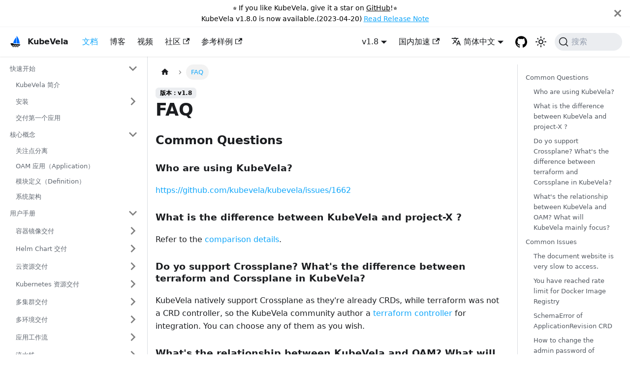

--- FILE ---
content_type: text/html; charset=utf-8
request_url: http://static.kubevela.net/zh/docs/developers/references/devex/faq
body_size: 9942
content:
<!doctype html>
<html lang="zh" dir="ltr" class="docs-wrapper docs-doc-page docs-version-v1.8 plugin-docs plugin-id-default docs-doc-id-developers/references/devex/faq">
<head>
<meta charset="UTF-8">
<meta name="generator" content="Docusaurus v2.4.0">
<title data-rh="true">FAQ | KubeVela</title><meta data-rh="true" name="viewport" content="width=device-width,initial-scale=1"><meta data-rh="true" name="twitter:card" content="summary_large_image"><meta data-rh="true" property="og:url" content="https://kubevela.io/zh/docs/developers/references/devex/faq"><meta data-rh="true" name="docusaurus_locale" content="zh"><meta data-rh="true" name="docsearch:language" content="zh"><meta data-rh="true" name="docusaurus_version" content="v1.8"><meta data-rh="true" name="docusaurus_tag" content="docs-default-v1.8"><meta data-rh="true" name="docsearch:version" content="v1.8"><meta data-rh="true" name="docsearch:docusaurus_tag" content="docs-default-v1.8"><meta data-rh="true" property="og:title" content="FAQ | KubeVela"><meta data-rh="true" name="description" content="Common Questions"><meta data-rh="true" property="og:description" content="Common Questions"><link data-rh="true" rel="icon" href="/zh/img/favicons/favicon.ico"><link data-rh="true" rel="canonical" href="https://kubevela.io/zh/docs/developers/references/devex/faq"><link data-rh="true" rel="alternate" href="https://kubevela.io/docs/developers/references/devex/faq" hreflang="en"><link data-rh="true" rel="alternate" href="https://kubevela.io/zh/docs/developers/references/devex/faq" hreflang="zh"><link data-rh="true" rel="alternate" href="https://kubevela.io/docs/developers/references/devex/faq" hreflang="x-default"><link data-rh="true" rel="preconnect" href="https://PXMFHFWUGZ-dsn.algolia.net" crossorigin="anonymous"><link rel="alternate" type="application/rss+xml" href="/zh/blog/rss.xml" title="KubeVela RSS Feed">
<link rel="alternate" type="application/atom+xml" href="/zh/blog/atom.xml" title="KubeVela Atom Feed">

<link rel="preconnect" href="https://www.google-analytics.com">
<link rel="preconnect" href="https://www.googletagmanager.com">
<script async src="https://www.googletagmanager.com/gtag/js?id=G-5GLR1Y52M7"></script>
<script>function gtag(){dataLayer.push(arguments)}window.dataLayer=window.dataLayer||[],gtag("js",new Date),gtag("config","G-5GLR1Y52M7",{})</script>


<link rel="search" type="application/opensearchdescription+xml" title="KubeVela" href="/zh/opensearch.xml">




<link rel="apple-touch-icon" sizes="180x180" href="/img/favicons/apple-touch-icon.png">
<link rel="icon" type="image/png" sizes="32x32" href="/img/favicons/favicon-32x32.png">
<link rel="icon" type="image/png" sizes="16x16" href="/img/favicons/favicon-16x16.png">
<link rel="icon" type="image/svg+xml" href="/img/favicons/favicon.svg">
<link rel="icon" type="image/png" href="/img/favicons/favicon.png">
<link rel="manifest" href="/img/favicons/site.webmanifest">
<link rel="mask-icon" color="#ffffff" href="/img/favicons/safari-pinned-tab.svg">
<meta name="theme-color" content="#ffffff">
<meta name="msapplication-config" content="/img/favicons/browserconfig.xml">
<link rel="stylesheet" href="//g.alicdn.com/mamba/assets/0.0.15/mse-arc-ui.min.css">
<script src="/custom.js" async></script>
<script src="//g.alicdn.com/mamba/assets/0.0.15/mse-arc-ui.min.js"></script><link rel="stylesheet" href="/zh/assets/css/styles.a80b4deb.css">
<link rel="preload" href="/zh/assets/js/runtime~main.5101cf7b.js" as="script">
<link rel="preload" href="/zh/assets/js/main.6c09b967.js" as="script">
</head>
<body class="navigation-with-keyboard">
<script>!function(){function t(t){document.documentElement.setAttribute("data-theme",t)}var e=function(){var t=null;try{t=new URLSearchParams(window.location.search).get("docusaurus-theme")}catch(t){}return t}()||function(){var t=null;try{t=localStorage.getItem("theme")}catch(t){}return t}();t(null!==e?e:"light")}(),document.documentElement.setAttribute("data-announcement-bar-initially-dismissed",function(){try{return"true"===localStorage.getItem("docusaurus.announcement.dismiss")}catch(t){}return!1}())</script><div id="__docusaurus">
<div role="region" aria-label="Skip to main content"><a class="skipToContent_fXgn" href="#docusaurus_skipToContent_fallback">Skip to main content</a></div><div class="announcementBar_mb4j" role="banner"><div class="announcementBarPlaceholder_vyr4"></div><div class="content_knG7 announcementBarContent_xLdY"><div class="header-item">⭐️ If you like KubeVela, give it a star on <a target="_blank" rel="noopener noreferrer" href="https://github.com/kubevela/kubevela">GitHub</a>!⭐️</div><div class="header-item"><span>KubeVela v1.8.0 is now available.(2023-04-20)</span> <a target="_blank" style="color: var(--ifm-color-primary)" rel="noopener noreferrer" href="https://github.com/kubevela/kubevela/releases/tag/v1.8.0">Read Release Note</a></div></div><button type="button" aria-label="Close" class="clean-btn close closeButton_CVFx announcementBarClose_gvF7"><svg viewBox="0 0 15 15" width="14" height="14"><g stroke="currentColor" stroke-width="3.1"><path d="M.75.75l13.5 13.5M14.25.75L.75 14.25"></path></g></svg></button></div><nav aria-label="主导航" class="navbar navbar--fixed-top"><div class="navbar__inner"><div class="navbar__items"><button aria-label="切换导航栏" aria-expanded="false" class="navbar__toggle clean-btn" type="button"><svg width="30" height="30" viewBox="0 0 30 30" aria-hidden="true"><path stroke="currentColor" stroke-linecap="round" stroke-miterlimit="10" stroke-width="2" d="M4 7h22M4 15h22M4 23h22"></path></svg></button><a class="navbar__brand" href="/zh/"><div class="navbar__logo"><img src="/zh/img/logo.svg" alt="KubeVela" class="themedImage_ToTc themedImage--light_HNdA"><img src="/zh/img/logoDark.svg" alt="KubeVela" class="themedImage_ToTc themedImage--dark_i4oU"></div><b class="navbar__title text--truncate">KubeVela</b></a><a aria-current="page" class="navbar__item navbar__link navbar__link--active" href="/zh/docs/">文档</a><a class="navbar__item navbar__link" href="/zh/blog">博客</a><a class="navbar__item navbar__link" href="/zh/videos/best-practice/jenkins">视频</a><a href="https://github.com/kubevela/community" target="_blank" rel="noopener noreferrer" class="navbar__item navbar__link">社区<svg width="13.5" height="13.5" aria-hidden="true" viewBox="0 0 24 24" class="iconExternalLink_nPIU"><path fill="currentColor" d="M21 13v10h-21v-19h12v2h-10v15h17v-8h2zm3-12h-10.988l4.035 4-6.977 7.07 2.828 2.828 6.977-7.07 4.125 4.172v-11z"></path></svg></a><a href="https://github.com/kubevela/samples" target="_blank" rel="noopener noreferrer" class="navbar__item navbar__link">参考样例<svg width="13.5" height="13.5" aria-hidden="true" viewBox="0 0 24 24" class="iconExternalLink_nPIU"><path fill="currentColor" d="M21 13v10h-21v-19h12v2h-10v15h17v-8h2zm3-12h-10.988l4.035 4-6.977 7.07 2.828 2.828 6.977-7.07 4.125 4.172v-11z"></path></svg></a></div><div class="navbar__items navbar__items--right"><div class="navbar__item dropdown dropdown--hoverable dropdown--right"><a aria-current="page" class="navbar__link active" aria-haspopup="true" aria-expanded="false" role="button" href="/zh/docs/">v1.8</a><ul class="dropdown__menu"><li><a class="dropdown__link" href="/zh/docs/next/developers/references/devex/faq">预览版</a></li><li><a aria-current="page" class="dropdown__link dropdown__link--active" href="/zh/docs/developers/references/devex/faq">v1.8</a></li><li><a class="dropdown__link" href="/zh/docs/v1.7/developers/references/devex/faq">v1.7</a></li><li><a class="dropdown__link" href="/zh/docs/v1.6/developers/references/devex/faq">v1.6</a></li></ul></div><a href="https://kubevela.net" target="_blank" rel="noopener noreferrer" class="navbar__item navbar__link">国内加速<svg width="13.5" height="13.5" aria-hidden="true" viewBox="0 0 24 24" class="iconExternalLink_nPIU"><path fill="currentColor" d="M21 13v10h-21v-19h12v2h-10v15h17v-8h2zm3-12h-10.988l4.035 4-6.977 7.07 2.828 2.828 6.977-7.07 4.125 4.172v-11z"></path></svg></a><div class="navbar__item dropdown dropdown--hoverable dropdown--right"><a href="#" aria-haspopup="true" aria-expanded="false" role="button" class="navbar__link"><svg viewBox="0 0 24 24" width="20" height="20" aria-hidden="true" class="iconLanguage_nlXk"><path fill="currentColor" d="M12.87 15.07l-2.54-2.51.03-.03c1.74-1.94 2.98-4.17 3.71-6.53H17V4h-7V2H8v2H1v1.99h11.17C11.5 7.92 10.44 9.75 9 11.35 8.07 10.32 7.3 9.19 6.69 8h-2c.73 1.63 1.73 3.17 2.98 4.56l-5.09 5.02L4 19l5-5 3.11 3.11.76-2.04zM18.5 10h-2L12 22h2l1.12-3h4.75L21 22h2l-4.5-12zm-2.62 7l1.62-4.33L19.12 17h-3.24z"></path></svg>简体中文</a><ul class="dropdown__menu"><li><a href="/docs/developers/references/devex/faq" target="_self" rel="noopener noreferrer" class="dropdown__link" lang="en">English</a></li><li><a href="/zh/docs/developers/references/devex/faq" target="_self" rel="noopener noreferrer" class="dropdown__link dropdown__link--active" lang="zh">简体中文</a></li></ul></div><a href="https://github.com/kubevela/kubevela" target="_blank" rel="noopener noreferrer" class="navbar__item navbar__link header-github-link"></a><div class="toggle_vylO colorModeToggle_DEke"><button class="clean-btn toggleButton_gllP toggleButtonDisabled_aARS" type="button" disabled="" title="切换浅色/暗黑模式（当前为浅色模式）" aria-label="切换浅色/暗黑模式（当前为浅色模式）" aria-live="polite"><svg viewBox="0 0 24 24" width="24" height="24" class="lightToggleIcon_pyhR"><path fill="currentColor" d="M12,9c1.65,0,3,1.35,3,3s-1.35,3-3,3s-3-1.35-3-3S10.35,9,12,9 M12,7c-2.76,0-5,2.24-5,5s2.24,5,5,5s5-2.24,5-5 S14.76,7,12,7L12,7z M2,13l2,0c0.55,0,1-0.45,1-1s-0.45-1-1-1l-2,0c-0.55,0-1,0.45-1,1S1.45,13,2,13z M20,13l2,0c0.55,0,1-0.45,1-1 s-0.45-1-1-1l-2,0c-0.55,0-1,0.45-1,1S19.45,13,20,13z M11,2v2c0,0.55,0.45,1,1,1s1-0.45,1-1V2c0-0.55-0.45-1-1-1S11,1.45,11,2z M11,20v2c0,0.55,0.45,1,1,1s1-0.45,1-1v-2c0-0.55-0.45-1-1-1C11.45,19,11,19.45,11,20z M5.99,4.58c-0.39-0.39-1.03-0.39-1.41,0 c-0.39,0.39-0.39,1.03,0,1.41l1.06,1.06c0.39,0.39,1.03,0.39,1.41,0s0.39-1.03,0-1.41L5.99,4.58z M18.36,16.95 c-0.39-0.39-1.03-0.39-1.41,0c-0.39,0.39-0.39,1.03,0,1.41l1.06,1.06c0.39,0.39,1.03,0.39,1.41,0c0.39-0.39,0.39-1.03,0-1.41 L18.36,16.95z M19.42,5.99c0.39-0.39,0.39-1.03,0-1.41c-0.39-0.39-1.03-0.39-1.41,0l-1.06,1.06c-0.39,0.39-0.39,1.03,0,1.41 s1.03,0.39,1.41,0L19.42,5.99z M7.05,18.36c0.39-0.39,0.39-1.03,0-1.41c-0.39-0.39-1.03-0.39-1.41,0l-1.06,1.06 c-0.39,0.39-0.39,1.03,0,1.41s1.03,0.39,1.41,0L7.05,18.36z"></path></svg><svg viewBox="0 0 24 24" width="24" height="24" class="darkToggleIcon_wfgR"><path fill="currentColor" d="M9.37,5.51C9.19,6.15,9.1,6.82,9.1,7.5c0,4.08,3.32,7.4,7.4,7.4c0.68,0,1.35-0.09,1.99-0.27C17.45,17.19,14.93,19,12,19 c-3.86,0-7-3.14-7-7C5,9.07,6.81,6.55,9.37,5.51z M12,3c-4.97,0-9,4.03-9,9s4.03,9,9,9s9-4.03,9-9c0-0.46-0.04-0.92-0.1-1.36 c-0.98,1.37-2.58,2.26-4.4,2.26c-2.98,0-5.4-2.42-5.4-5.4c0-1.81,0.89-3.42,2.26-4.4C12.92,3.04,12.46,3,12,3L12,3z"></path></svg></button></div><div class="searchBox_ZlJk"><button type="button" class="DocSearch DocSearch-Button" aria-label="搜索"><span class="DocSearch-Button-Container"><svg width="20" height="20" class="DocSearch-Search-Icon" viewBox="0 0 20 20"><path d="M14.386 14.386l4.0877 4.0877-4.0877-4.0877c-2.9418 2.9419-7.7115 2.9419-10.6533 0-2.9419-2.9418-2.9419-7.7115 0-10.6533 2.9418-2.9419 7.7115-2.9419 10.6533 0 2.9419 2.9418 2.9419 7.7115 0 10.6533z" stroke="currentColor" fill="none" fill-rule="evenodd" stroke-linecap="round" stroke-linejoin="round"></path></svg><span class="DocSearch-Button-Placeholder">搜索</span></span><span class="DocSearch-Button-Keys"></span></button></div></div></div><div role="presentation" class="navbar-sidebar__backdrop"></div></nav><div id="docusaurus_skipToContent_fallback" class="main-wrapper mainWrapper_z2l0 docsWrapper_BCFX"><button aria-label="回到顶部" class="clean-btn theme-back-to-top-button backToTopButton_sjWU" type="button"></button><div class="docPage__5DB"><aside class="theme-doc-sidebar-container docSidebarContainer_b6E3"><div class="sidebarViewport_Xe31"><div class="sidebar_njMd"><nav aria-label="文档侧边栏" class="menu thin-scrollbar menu_SIkG menuWithAnnouncementBar_GW3s"><ul class="theme-doc-sidebar-menu menu__list"><li class="theme-doc-sidebar-item-category theme-doc-sidebar-item-category-level-1 menu__list-item"><div class="menu__list-item-collapsible"><a class="menu__link menu__link--sublist menu__link--sublist-caret" aria-expanded="true" href="/zh/docs/">快速开始</a></div><ul style="display:block;overflow:visible;height:auto" class="menu__list"><li class="theme-doc-sidebar-item-link theme-doc-sidebar-item-link-level-2 menu__list-item"><a class="menu__link" tabindex="0" href="/zh/docs/">KubeVela 简介</a></li><li class="theme-doc-sidebar-item-category theme-doc-sidebar-item-category-level-2 menu__list-item menu__list-item--collapsed"><div class="menu__list-item-collapsible"><a class="menu__link menu__link--sublist" aria-expanded="false" tabindex="0" href="/zh/docs/install">安装</a><button aria-label="打开/收起侧边栏菜单「安装」" type="button" class="clean-btn menu__caret"></button></div></li><li class="theme-doc-sidebar-item-link theme-doc-sidebar-item-link-level-2 menu__list-item"><a class="menu__link" tabindex="0" href="/zh/docs/quick-start">交付第一个应用</a></li></ul></li><li class="theme-doc-sidebar-item-category theme-doc-sidebar-item-category-level-1 menu__list-item"><div class="menu__list-item-collapsible"><a class="menu__link menu__link--sublist menu__link--sublist-caret" aria-expanded="true" href="/zh/docs/getting-started/separate-of-concern">核心概念</a></div><ul style="display:block;overflow:visible;height:auto" class="menu__list"><li class="theme-doc-sidebar-item-link theme-doc-sidebar-item-link-level-2 menu__list-item"><a class="menu__link" tabindex="0" href="/zh/docs/getting-started/separate-of-concern">关注点分离</a></li><li class="theme-doc-sidebar-item-link theme-doc-sidebar-item-link-level-2 menu__list-item"><a class="menu__link" tabindex="0" href="/zh/docs/getting-started/core-concept">OAM 应用（Application）</a></li><li class="theme-doc-sidebar-item-link theme-doc-sidebar-item-link-level-2 menu__list-item"><a class="menu__link" tabindex="0" href="/zh/docs/getting-started/definition">模块定义（Definition）</a></li><li class="theme-doc-sidebar-item-link theme-doc-sidebar-item-link-level-2 menu__list-item"><a class="menu__link" tabindex="0" href="/zh/docs/getting-started/architecture">系统架构</a></li></ul></li><li class="theme-doc-sidebar-item-category theme-doc-sidebar-item-category-level-1 menu__list-item"><div class="menu__list-item-collapsible"><a class="menu__link menu__link--sublist menu__link--sublist-caret" aria-expanded="true" href="/zh/docs/tutorials/webservice">用户手册</a></div><ul style="display:block;overflow:visible;height:auto" class="menu__list"><li class="theme-doc-sidebar-item-category theme-doc-sidebar-item-category-level-2 menu__list-item menu__list-item--collapsed"><div class="menu__list-item-collapsible"><a class="menu__link menu__link--sublist menu__link--sublist-caret" aria-expanded="false" tabindex="0" href="/zh/docs/tutorials/webservice">容器镜像交付</a></div></li><li class="theme-doc-sidebar-item-category theme-doc-sidebar-item-category-level-2 menu__list-item menu__list-item--collapsed"><div class="menu__list-item-collapsible"><a class="menu__link menu__link--sublist menu__link--sublist-caret" aria-expanded="false" tabindex="0" href="/zh/docs/tutorials/helm">Helm Chart 交付</a></div></li><li class="theme-doc-sidebar-item-category theme-doc-sidebar-item-category-level-2 menu__list-item menu__list-item--collapsed"><div class="menu__list-item-collapsible"><a class="menu__link menu__link--sublist menu__link--sublist-caret" aria-expanded="false" tabindex="0" href="/zh/docs/tutorials/consume-cloud-services">云资源交付</a></div></li><li class="theme-doc-sidebar-item-category theme-doc-sidebar-item-category-level-2 menu__list-item menu__list-item--collapsed"><div class="menu__list-item-collapsible"><a class="menu__link menu__link--sublist menu__link--sublist-caret" aria-expanded="false" tabindex="0" href="/zh/docs/tutorials/k8s-object">Kubernetes 资源交付</a></div></li><li class="theme-doc-sidebar-item-category theme-doc-sidebar-item-category-level-2 menu__list-item menu__list-item--collapsed"><div class="menu__list-item-collapsible"><a class="menu__link menu__link--sublist menu__link--sublist-caret" aria-expanded="false" tabindex="0" href="/zh/docs/case-studies/multi-cluster">多集群交付</a></div></li><li class="theme-doc-sidebar-item-category theme-doc-sidebar-item-category-level-2 menu__list-item menu__list-item--collapsed"><div class="menu__list-item-collapsible"><a class="menu__link menu__link--sublist menu__link--sublist-caret" aria-expanded="false" tabindex="0" href="/zh/docs/case-studies/initialize-env">多环境交付</a></div></li><li class="theme-doc-sidebar-item-category theme-doc-sidebar-item-category-level-2 menu__list-item menu__list-item--collapsed"><div class="menu__list-item-collapsible"><a class="menu__link menu__link--sublist" aria-expanded="false" tabindex="0" href="/zh/docs/end-user/workflow/overview">应用工作流</a><button aria-label="打开/收起侧边栏菜单「应用工作流」" type="button" class="clean-btn menu__caret"></button></div></li><li class="theme-doc-sidebar-item-category theme-doc-sidebar-item-category-level-2 menu__list-item menu__list-item--collapsed"><div class="menu__list-item-collapsible"><a class="menu__link menu__link--sublist menu__link--sublist-caret" aria-expanded="false" tabindex="0" href="/zh/docs/end-user/pipeline/workflowrun">流水线</a></div></li><li class="theme-doc-sidebar-item-category theme-doc-sidebar-item-category-level-2 menu__list-item menu__list-item--collapsed"><div class="menu__list-item-collapsible"><a class="menu__link menu__link--sublist" aria-expanded="false" tabindex="0" href="/zh/docs/case-studies/gitops">GitOps</a><button aria-label="打开/收起侧边栏菜单「GitOps」" type="button" class="clean-btn menu__caret"></button></div></li><li class="theme-doc-sidebar-item-category theme-doc-sidebar-item-category-level-2 menu__list-item menu__list-item--collapsed"><div class="menu__list-item-collapsible"><a class="menu__link menu__link--sublist" aria-expanded="false" tabindex="0" href="/zh/docs/how-to/dashboard/trigger/overview">CI 集成</a><button aria-label="打开/收起侧边栏菜单「CI 集成」" type="button" class="clean-btn menu__caret"></button></div></li><li class="theme-doc-sidebar-item-category theme-doc-sidebar-item-category-level-2 menu__list-item menu__list-item--collapsed"><div class="menu__list-item-collapsible"><a class="menu__link menu__link--sublist menu__link--sublist-caret" aria-expanded="false" tabindex="0" href="/zh/docs/end-user/workflow/component-dependency-parameter">应用运维</a></div></li><li class="theme-doc-sidebar-item-category theme-doc-sidebar-item-category-level-2 menu__list-item menu__list-item--collapsed"><div class="menu__list-item-collapsible"><a class="menu__link menu__link--sublist menu__link--sublist-caret" aria-expanded="false" tabindex="0" href="/zh/docs/end-user/policies/shared-resource">应用管理策略</a></div></li><li class="theme-doc-sidebar-item-category theme-doc-sidebar-item-category-level-2 menu__list-item menu__list-item--collapsed"><div class="menu__list-item-collapsible"><a class="menu__link menu__link--sublist" aria-expanded="false" tabindex="0" href="/zh/docs/platform-engineers/operations/observability">自动化可观测</a><button aria-label="打开/收起侧边栏菜单「自动化可观测」" type="button" class="clean-btn menu__caret"></button></div></li><li class="theme-doc-sidebar-item-link theme-doc-sidebar-item-link-level-2 menu__list-item"><a class="menu__link" tabindex="0" href="/zh/docs/end-user/components/more">获得更多？</a></li></ul></li><li class="theme-doc-sidebar-item-category theme-doc-sidebar-item-category-level-1 menu__list-item menu__list-item--collapsed"><div class="menu__list-item-collapsible"><a class="menu__link menu__link--sublist menu__link--sublist-caret" aria-expanded="false" href="/zh/docs/platform-engineers/system-operation/bootstrap-parameters">运维手册</a></div></li><li class="theme-doc-sidebar-item-category theme-doc-sidebar-item-category-level-1 menu__list-item menu__list-item--collapsed"><div class="menu__list-item-collapsible"><a class="menu__link menu__link--sublist" aria-expanded="false" href="/zh/docs/contributor/overview">开发者手册</a><button aria-label="打开/收起侧边栏菜单「开发者手册」" type="button" class="clean-btn menu__caret"></button></div></li><li class="theme-doc-sidebar-item-category theme-doc-sidebar-item-category-level-1 menu__list-item menu__list-item--collapsed"><div class="menu__list-item-collapsible"><a class="menu__link menu__link--sublist menu__link--sublist-caret" aria-expanded="false" href="/zh/docs/cli/vela">参考手册</a></div></li><li class="theme-doc-sidebar-item-link theme-doc-sidebar-item-link-level-1 menu__list-item"><a class="menu__link" href="/zh/docs/roadmap/">Roadmap</a></li><li class="theme-doc-sidebar-item-link theme-doc-sidebar-item-link-level-1 menu__list-item"><a class="menu__link menu__link--active" aria-current="page" href="/zh/docs/developers/references/devex/faq">FAQ</a></li></ul></nav></div></div></aside><main class="docMainContainer_gTbr"><div class="container padding-top--md padding-bottom--lg"><div class="row"><div class="col docItemCol_VOVn"><div class="docItemContainer_Djhp"><article><nav class="theme-doc-breadcrumbs breadcrumbsContainer_Z_bl" aria-label="页面路径"><ul class="breadcrumbs" itemscope="" itemtype="https://schema.org/BreadcrumbList"><li class="breadcrumbs__item"><a aria-label="主页面" class="breadcrumbs__link" href="/zh/"><svg viewBox="0 0 24 24" class="breadcrumbHomeIcon_YNFT"><path d="M10 19v-5h4v5c0 .55.45 1 1 1h3c.55 0 1-.45 1-1v-7h1.7c.46 0 .68-.57.33-.87L12.67 3.6c-.38-.34-.96-.34-1.34 0l-8.36 7.53c-.34.3-.13.87.33.87H5v7c0 .55.45 1 1 1h3c.55 0 1-.45 1-1z" fill="currentColor"></path></svg></a></li><li itemscope="" itemprop="itemListElement" itemtype="https://schema.org/ListItem" class="breadcrumbs__item breadcrumbs__item--active"><span class="breadcrumbs__link" itemprop="name">FAQ</span><meta itemprop="position" content="1"></li></ul></nav><span class="theme-doc-version-badge badge badge--secondary">版本：v1.8</span><div class="tocCollapsible_ETCw theme-doc-toc-mobile tocMobile_ITEo"><button type="button" class="clean-btn tocCollapsibleButton_TO0P">本页总览</button></div><div class="theme-doc-markdown markdown"><header><h1>FAQ</h1></header><h2 class="anchor anchorWithStickyNavbar_LWe7" id="common-questions">Common Questions<a href="#common-questions" class="hash-link" aria-label="Direct link to heading" title="Direct link to heading">​</a></h2><h3 class="anchor anchorWithStickyNavbar_LWe7" id="who-are-using-kubevela">Who are using KubeVela?<a href="#who-are-using-kubevela" class="hash-link" aria-label="Direct link to heading" title="Direct link to heading">​</a></h3><p><a href="https://github.com/kubevela/kubevela/issues/1662" target="_blank" rel="noopener noreferrer">https://github.com/kubevela/kubevela/issues/1662</a></p><h3 class="anchor anchorWithStickyNavbar_LWe7" id="what-is-the-difference-between-kubevela-and-project-x-">What is the difference between KubeVela and project-X ?<a href="#what-is-the-difference-between-kubevela-and-project-x-" class="hash-link" aria-label="Direct link to heading" title="Direct link to heading">​</a></h3><p>Refer to the <a href="https://kubevela.io/docs/#kubevela-vs-other-software" target="_blank" rel="noopener noreferrer">comparison details</a>.</p><h3 class="anchor anchorWithStickyNavbar_LWe7" id="do-yo-support-crossplane-whats-the-difference-between-terraform-and-corssplane-in-kubevela">Do yo support Crossplane? What&#x27;s the difference between terraform and Corssplane in KubeVela?<a href="#do-yo-support-crossplane-whats-the-difference-between-terraform-and-corssplane-in-kubevela" class="hash-link" aria-label="Direct link to heading" title="Direct link to heading">​</a></h3><p>KubeVela natively support Crossplane as they&#x27;re already CRDs, while terraform was not a CRD controller, so the KubeVela community author a <a href="https://github.com/kubevela/terraform-controller" target="_blank" rel="noopener noreferrer">terraform controller</a> for integration. You can choose any of them as you wish. </p><h3 class="anchor anchorWithStickyNavbar_LWe7" id="whats-the-relationship-between-kubevela-and-oam-what-will-kubevela-mainly-focus">What&#x27;s the relationship between KubeVela and OAM? What will KubeVela mainly focus?<a href="#whats-the-relationship-between-kubevela-and-oam-what-will-kubevela-mainly-focus" class="hash-link" aria-label="Direct link to heading" title="Direct link to heading">​</a></h3><ul><li>OAM(Open Application Model) is the model behind KubeVela, it provides a platform-agnostic application model including the best practices and methodology for different vendors to follow. The evolution of the model depends primarily on the practices of KubeVela currently.</li><li>KubeVela is the control plane running on Kubernetes, it works as a CRD controller and brings OAM model into your Cloud Native PaaS along with lots of addon capabilities. KubeVela will mainly focus on application delivery, the goal is to make deploying and operating applications across today&#x27;s hybrid, multi-cloud environments easier, faster and more reliable.</li></ul><h2 class="anchor anchorWithStickyNavbar_LWe7" id="common-issues">Common Issues<a href="#common-issues" class="hash-link" aria-label="Direct link to heading" title="Direct link to heading">​</a></h2><h3 class="anchor anchorWithStickyNavbar_LWe7" id="the-document-website-is-very-slow-to-access">The document website is very slow to access.<a href="#the-document-website-is-very-slow-to-access" class="hash-link" aria-label="Direct link to heading" title="Direct link to heading">​</a></h3><p>You can use <a href="https://kubevela.net/" target="_blank" rel="noopener noreferrer">https://kubevela.net/</a> as a faster alternative.</p><h3 class="anchor anchorWithStickyNavbar_LWe7" id="you-have-reached-rate-limit-for-docker-image-registry">You have reached rate limit for Docker Image Registry<a href="#you-have-reached-rate-limit-for-docker-image-registry" class="hash-link" aria-label="Direct link to heading" title="Direct link to heading">​</a></h3><p>By default, the community use images from docker registry for installation. You can use the following alternatives:</p><ol><li>You can use github container registry, check the <a href="https://github.com/orgs/kubevela/packages" target="_blank" rel="noopener noreferrer">list of official images</a> for more details. There&#x27;re two kinds of format:</li></ol><ul><li>Before v1.4.1, the image format is <code>ghcr.io/&lt;git-repo&gt;/vela-core:&lt;version&gt;</code>, e.g. &quot;ghcr.io/kubevela/kubevela/vela-core:latest&quot;.</li><li>After v1.4.1, the image format has changed to <code>ghcr.io/kubevela/&lt;align with docker hub&gt;</code>, e.g. &quot;ghcr.io/kubevela/oamdev/vela-core:latest&quot;.</li></ul><ol start="2"><li><p>Alibaba Container Registry also sponsor KubeVela community, you can use <code>acr.kubevela.net/</code> as prefix for the docker registry, acr has a sync for each KubeVela official images. Use it like <code>acr.kubevela.net/oamdev/vela-core:latest</code>.</p></li><li><p>If you insist on using Docker registry, you may increase the limit by authenticating and upgrading: <a href="https://www.docker.com/increase-rate-limit" target="_blank" rel="noopener noreferrer">https://www.docker.com/increase-rate-limit</a> .</p></li></ol><h3 class="anchor anchorWithStickyNavbar_LWe7" id="schemaerror-of-applicationrevision-crd">SchemaError of ApplicationRevision CRD<a href="#schemaerror-of-applicationrevision-crd" class="hash-link" aria-label="Direct link to heading" title="Direct link to heading">​</a></h3><blockquote><p>SchemaError(dev.oam.core.v1beta1.ApplicationRevision.spec.referredObjects): array should have exactly one sub-item） </p></blockquote><p><a href="https://github.com/kubevela/kubevela/issues/3874" target="_blank" rel="noopener noreferrer">https://github.com/kubevela/kubevela/issues/3874</a></p><p>This could be a potential problem for k8s 1.19. Try to run the following command and see if it can help.</p><div class="codeBlockContainer_Ckt0 theme-code-block" style="--prism-color:#F8F8F2;--prism-background-color:#282A36"><div class="codeBlockContent_biex"><pre tabindex="0" class="prism-code language-text codeBlock_bY9V thin-scrollbar"><code class="codeBlockLines_e6Vv"><span class="token-line" style="color:#F8F8F2"><span class="token plain">kubectl patch crd applicationrevisions.core.oam.dev --type json -p=&#x27;[{&quot;op&quot;: &quot;remove&quot;, &quot;path&quot;: &quot;/spec/versions/1/schema/openAPIV3Schema/properties/spec/properties/referredObjects/x-kubernetes-preserve-unknown-fields&quot;}]&#x27;</span><br></span></code></pre><div class="buttonGroup__atx"><button type="button" aria-label="Copy code to clipboard" title="复制" class="clean-btn"><span class="copyButtonIcons_eSgA" aria-hidden="true"><svg class="copyButtonIcon_y97N" viewBox="0 0 24 24"><path d="M19,21H8V7H19M19,5H8A2,2 0 0,0 6,7V21A2,2 0 0,0 8,23H19A2,2 0 0,0 21,21V7A2,2 0 0,0 19,5M16,1H4A2,2 0 0,0 2,3V17H4V3H16V1Z"></path></svg><svg class="copyButtonSuccessIcon_LjdS" viewBox="0 0 24 24"><path d="M21,7L9,19L3.5,13.5L4.91,12.09L9,16.17L19.59,5.59L21,7Z"></path></svg></span></button></div></div></div><h3 class="anchor anchorWithStickyNavbar_LWe7" id="how-to-change-the-admin-password-of-velaux">How to change the admin password of VelaUX?<a href="#how-to-change-the-admin-password-of-velaux" class="hash-link" aria-label="Direct link to heading" title="Direct link to heading">​</a></h3><p>If you&#x27;re using v1.3, the default password is in the secret:</p><div class="language-bash codeBlockContainer_Ckt0 theme-code-block" style="--prism-color:#F8F8F2;--prism-background-color:#282A36"><div class="codeBlockContent_biex"><pre tabindex="0" class="prism-code language-bash codeBlock_bY9V thin-scrollbar"><code class="codeBlockLines_e6Vv"><span class="token-line" style="color:#F8F8F2"><span class="token plain">kubectl get secret admin -n vela-system</span><br></span></code></pre><div class="buttonGroup__atx"><button type="button" aria-label="Copy code to clipboard" title="复制" class="clean-btn"><span class="copyButtonIcons_eSgA" aria-hidden="true"><svg class="copyButtonIcon_y97N" viewBox="0 0 24 24"><path d="M19,21H8V7H19M19,5H8A2,2 0 0,0 6,7V21A2,2 0 0,0 8,23H19A2,2 0 0,0 21,21V7A2,2 0 0,0 19,5M16,1H4A2,2 0 0,0 2,3V17H4V3H16V1Z"></path></svg><svg class="copyButtonSuccessIcon_LjdS" viewBox="0 0 24 24"><path d="M21,7L9,19L3.5,13.5L4.91,12.09L9,16.17L19.59,5.59L21,7Z"></path></svg></span></button></div></div></div><p>If you&#x27;re using v1.4+, the default password is <code>VelaUX12345</code>. After you first log in, you must change the password. If you forget the password, you could delete the admin user from the database, then restart the API server. The admin user will regenerate.</p><div class="language-bash codeBlockContainer_Ckt0 theme-code-block" style="--prism-color:#F8F8F2;--prism-background-color:#282A36"><div class="codeBlockContent_biex"><pre tabindex="0" class="prism-code language-bash codeBlock_bY9V thin-scrollbar"><code class="codeBlockLines_e6Vv"><span class="token-line" style="color:#F8F8F2"><span class="token plain" style="display:inline-block"></span><br></span><span class="token-line" style="color:#F8F8F2"><span class="token plain"></span><span class="token comment" style="color:rgb(98, 114, 164)"># Delete the admin user. If you use the MongoDB, you should delete from the MongoDB.</span><span class="token plain"></span><br></span><span class="token-line" style="color:#F8F8F2"><span class="token plain">kubectl delete cm usr-admin -n kubevela</span><br></span><span class="token-line" style="color:#F8F8F2"><span class="token plain" style="display:inline-block"></span><br></span><span class="token-line" style="color:#F8F8F2"><span class="token plain"></span><span class="token comment" style="color:rgb(98, 114, 164)"># Restart the API server and regenerate the admin user</span><span class="token plain"></span><br></span><span class="token-line" style="color:#F8F8F2"><span class="token plain">kubectl delete pod -l app.oam.dev/component</span><span class="token operator">=</span><span class="token plain">apiserver -n vela-system</span><br></span></code></pre><div class="buttonGroup__atx"><button type="button" aria-label="Copy code to clipboard" title="复制" class="clean-btn"><span class="copyButtonIcons_eSgA" aria-hidden="true"><svg class="copyButtonIcon_y97N" viewBox="0 0 24 24"><path d="M19,21H8V7H19M19,5H8A2,2 0 0,0 6,7V21A2,2 0 0,0 8,23H19A2,2 0 0,0 21,21V7A2,2 0 0,0 19,5M16,1H4A2,2 0 0,0 2,3V17H4V3H16V1Z"></path></svg><svg class="copyButtonSuccessIcon_LjdS" viewBox="0 0 24 24"><path d="M21,7L9,19L3.5,13.5L4.91,12.09L9,16.17L19.59,5.59L21,7Z"></path></svg></span></button></div></div></div><h3 class="anchor anchorWithStickyNavbar_LWe7" id="how-can-i-build-my-own-addon-registry">How can I build my own addon registry?<a href="#how-can-i-build-my-own-addon-registry" class="hash-link" aria-label="Direct link to heading" title="Direct link to heading">​</a></h3><p><a href="https://kubevela.io/docs/platform-engineers/addon/addon-registry" target="_blank" rel="noopener noreferrer">https://kubevela.io/docs/platform-engineers/addon/addon-registry</a></p><h3 class="anchor anchorWithStickyNavbar_LWe7" id="how-does-kubevela-support-stateful-workload">How does KubeVela support stateful workload?<a href="#how-does-kubevela-support-stateful-workload" class="hash-link" aria-label="Direct link to heading" title="Direct link to heading">​</a></h3><p>We recommend you to use <a href="https://kubernetes.io/docs/concepts/extend-kubernetes/operator/" target="_blank" rel="noopener noreferrer">CRD Operator</a> for stateful workload. If you just want to use StatefulSet, you can refer to <a href="https://kubevela.io/blog/2022/05/30/abstraction-kubevela" target="_blank" rel="noopener noreferrer">this blog</a> to build your own easily.</p><h3 class="anchor anchorWithStickyNavbar_LWe7" id="how-to-deal-with-slow-multi-cluster-requests">How to deal with slow multi-cluster requests?<a href="#how-to-deal-with-slow-multi-cluster-requests" class="hash-link" aria-label="Direct link to heading" title="Direct link to heading">​</a></h3><p>There are several common possible reasons for slow multi-cluster requests.</p><ol><li><p>Your managed cluster is far from your hub cluster. For example, one in Beijing and another one in London. This is hard to speed up. You might need to find methods to build stable network connections between them. KubeVela currently cannot help it.</p></li><li><p>Your cluster-gateway uses version &lt;= 1.3.2. There is a rate limiter in cluster-gateway in old versions. Therefore, if you have lots of multi-cluster requests, they will be blocked at cluster-gateway. Upgrade cluster-gateway to newer version could solve it.</p></li><li><p>Your cluster-gateway hits the resource limits. For example, the CPU/Memory usage is high. This could happen if you have lots of clusters. You can raise the resource configuration for the cluster-gateway.</p></li></ol></div><footer class="theme-doc-footer docusaurus-mt-lg"><div class="theme-doc-footer-edit-meta-row row"><div class="col"><a href="https://github.com/kubevela/kubevela.io/edit/main/docs/developers/references/devex/faq.md" target="_blank" rel="noreferrer noopener" class="theme-edit-this-page"><svg fill="currentColor" height="20" width="20" viewBox="0 0 40 40" class="iconEdit_Z9Sw" aria-hidden="true"><g><path d="m34.5 11.7l-3 3.1-6.3-6.3 3.1-3q0.5-0.5 1.2-0.5t1.1 0.5l3.9 3.9q0.5 0.4 0.5 1.1t-0.5 1.2z m-29.5 17.1l18.4-18.5 6.3 6.3-18.4 18.4h-6.3v-6.2z"></path></g></svg>编辑本页</a></div><div class="col lastUpdated_vwxv"><span class="theme-last-updated">Last updated<!-- --> on <b><time datetime="2023-05-29T12:09:09.000Z">2023年5月29日</time></b> by <b>Lingzhe Sun</b></span></div></div></footer></article><nav class="pagination-nav docusaurus-mt-lg" aria-label="Docs pages navigation"><a class="pagination-nav__link pagination-nav__link--prev" href="/zh/docs/roadmap/"><div class="pagination-nav__sublabel">上一篇</div><div class="pagination-nav__label">Roadmap</div></a></nav></div></div><div class="col col--3"><div class="tableOfContents_bqdL thin-scrollbar theme-doc-toc-desktop"><ul class="table-of-contents table-of-contents__left-border"><li><a href="#common-questions" class="table-of-contents__link toc-highlight">Common Questions</a><ul><li><a href="#who-are-using-kubevela" class="table-of-contents__link toc-highlight">Who are using KubeVela?</a></li><li><a href="#what-is-the-difference-between-kubevela-and-project-x-" class="table-of-contents__link toc-highlight">What is the difference between KubeVela and project-X ?</a></li><li><a href="#do-yo-support-crossplane-whats-the-difference-between-terraform-and-corssplane-in-kubevela" class="table-of-contents__link toc-highlight">Do yo support Crossplane? What&#39;s the difference between terraform and Corssplane in KubeVela?</a></li><li><a href="#whats-the-relationship-between-kubevela-and-oam-what-will-kubevela-mainly-focus" class="table-of-contents__link toc-highlight">What&#39;s the relationship between KubeVela and OAM? What will KubeVela mainly focus?</a></li></ul></li><li><a href="#common-issues" class="table-of-contents__link toc-highlight">Common Issues</a><ul><li><a href="#the-document-website-is-very-slow-to-access" class="table-of-contents__link toc-highlight">The document website is very slow to access.</a></li><li><a href="#you-have-reached-rate-limit-for-docker-image-registry" class="table-of-contents__link toc-highlight">You have reached rate limit for Docker Image Registry</a></li><li><a href="#schemaerror-of-applicationrevision-crd" class="table-of-contents__link toc-highlight">SchemaError of ApplicationRevision CRD</a></li><li><a href="#how-to-change-the-admin-password-of-velaux" class="table-of-contents__link toc-highlight">How to change the admin password of VelaUX?</a></li><li><a href="#how-can-i-build-my-own-addon-registry" class="table-of-contents__link toc-highlight">How can I build my own addon registry?</a></li><li><a href="#how-does-kubevela-support-stateful-workload" class="table-of-contents__link toc-highlight">How does KubeVela support stateful workload?</a></li><li><a href="#how-to-deal-with-slow-multi-cluster-requests" class="table-of-contents__link toc-highlight">How to deal with slow multi-cluster requests?</a></li></ul></li></ul></div></div></div></div></main></div></div><footer class="footer"><div class="container container-fluid"><div class="row footer__links"><div class="col footer__col"><div class="footer__title">文档</div><ul class="footer__items clean-list"><li class="footer__item"><a class="footer__link-item" href="/zh/docs/quick-start">快速开始</a></li><li class="footer__item"><a class="footer__link-item" href="/zh/docs/tutorials/webservice">实践教程</a></li><li class="footer__item"><a class="footer__link-item" href="/zh/docs/getting-started/core-concept">核心概念</a></li></ul></div><div class="col footer__col"><div class="footer__title">社区</div><ul class="footer__items clean-list"><li class="footer__item"><a href="https://cloud-native.slack.com/archives/C01BLQ3HTJA" target="_blank" rel="noopener noreferrer" class="footer__link-item">CNCF Slack ( #kubevela 频道 )<svg width="13.5" height="13.5" aria-hidden="true" viewBox="0 0 24 24" class="iconExternalLink_nPIU"><path fill="currentColor" d="M21 13v10h-21v-19h12v2h-10v15h17v-8h2zm3-12h-10.988l4.035 4-6.977 7.07 2.828 2.828 6.977-7.07 4.125 4.172v-11z"></path></svg></a></li><li class="footer__item"><a class="footer__link-item" href="/zh/docs/developers/references/devex/">钉钉 (23310022)</a></li><li class="footer__item"><div class="wechat"> <a class="wechat-label">Wechat Group(Scan code to request joining)</a> <a class="wechat-img" rel="noreferrer noopener" aria-label="Wechat Group"><img src="https://static.kubevela.net/images/barnett-wechat.jpg" alt="Broker wechat to add you into the user group."></a></div></li></ul></div><div class="col footer__col"><div class="footer__title">更多</div><ul class="footer__items clean-list"><li class="footer__item"><a href="https://github.com/kubevela/kubevela" target="_blank" rel="noopener noreferrer" class="footer__link-item">GitHub<svg width="13.5" height="13.5" aria-hidden="true" viewBox="0 0 24 24" class="iconExternalLink_nPIU"><path fill="currentColor" d="M21 13v10h-21v-19h12v2h-10v15h17v-8h2zm3-12h-10.988l4.035 4-6.977 7.07 2.828 2.828 6.977-7.07 4.125 4.172v-11z"></path></svg></a></li><li class="footer__item"><a class="footer__link-item" href="/zh/blog">博客</a></li><li class="footer__item"><a class="footer__link-item" href="/zh/videos/best-practice/jenkins">视频资料</a></li><li class="footer__item"><a class="footer__link-item" href="/zh/micro">微服务</a></li></ul></div></div><div class="footer__bottom text--center"><div class="footer__copyright">
        <br>
        <strong>© KubeVela Authors 2022 | Documentation Distributed under <a herf="https://creativecommons.org/licenses/by/4.0">CC-BY-4.0</a> </strong> 
        <br>
      </div></div></div></footer></div>
<script src="/zh/assets/js/runtime~main.5101cf7b.js"></script>
<script src="/zh/assets/js/main.6c09b967.js"></script>
</body>
</html>

--- FILE ---
content_type: text/css
request_url: http://g.alicdn.com/mamba/assets/0.0.15/mse-arc-ui.min.css
body_size: 700
content:
.custom-node{-ms-flex-pack:center;-ms-flex-align:center;align-items:center;background-color:#fff;border:1px solid #ccc;border-left:none;border-top:none;-webkit-box-shadow:0 0 0 0 rgba(0,0,0,.1),0 40px 12px 0 rgba(0,0,0,.04);box-shadow:0 0 0 0 rgba(0,0,0,.1),0 40px 12px 0 rgba(0,0,0,.04);display:-ms-flexbox;display:flex;height:150px;justify-content:center;position:relative;-webkit-transform:rotateX(60deg) rotate(45deg);transform:rotateX(60deg) rotate(45deg);width:150px}.custom-node-base{left:40px;position:absolute;top:50px;width:100px}.double-node{-ms-flex-pack:center;-ms-flex-align:center;align-items:center;background-color:#fff;border:1px solid #ccc;border-left:none;border-top:none;display:-ms-flexbox;display:flex;height:150px;justify-content:center;position:relative;-webkit-transform:rotateX(60deg) rotate(45deg);transform:rotateX(60deg) rotate(45deg);width:150px}.double-node-base1{left:15px;position:absolute;top:65px;width:100px}.double-node-base2{left:60px;position:absolute;top:40px;width:100px}.four-node{-ms-flex-pack:center;-ms-flex-align:center;align-items:center;background-color:#fff;border:1px solid #ccc;border-left:none;border-top:none;display:-ms-flexbox;display:flex;height:170px;justify-content:center;-webkit-transform:rotateX(60deg) rotate(45deg);transform:rotateX(60deg) rotate(45deg);width:200px}.four-node-base1{left:0;position:absolute;top:60px;width:100px}.four-node-base2{left:60px;position:absolute;top:30px;width:100px}.four-node-base3{left:70px;position:absolute;top:100px;width:100px}.four-node-base4{left:130px;position:absolute;top:70px;width:100px}.node-icon-title{color:#999;font-size:8px;font-weight:500;left:-15px;position:absolute;text-align:center;top:-40px;width:100px}.node-icon{-ms-flex-pack:center;-ms-flex-align:center;align-items:center;cursor:pointer;display:-ms-flexbox;display:flex;height:40px;justify-content:center;left:5px;position:absolute;top:-20px;width:60px}.node-icon-no-base{top:-10px!important}.node-icon:hover{-webkit-animation-direction:alternate;animation-direction:alternate;-webkit-animation-duration:1s;animation-duration:1s;-webkit-animation-iteration-count:infinite;animation-iteration-count:infinite;-webkit-animation-name:iconActive;animation-name:iconActive}.node-card{color:#999;min-height:150px;padding:15px;width:380px}.ant-popover-content{opacity:.9}.base-active{-webkit-animation-direction:alternate;animation-direction:alternate;-webkit-animation-duration:1s;animation-duration:1s;-webkit-animation-iteration-count:infinite;animation-iteration-count:infinite;-webkit-animation-name:baseActive;animation-name:baseActive;left:5px;position:absolute;top:0}.custom-node-title{color:#4d4d4d;font-size:12px;font-weight:500;left:-40px;position:absolute;top:20px;-webkit-transform:rotate(-30deg);transform:rotate(-30deg);width:100px}.node-base{width:100px}@-webkit-keyframes baseActive{to{top:-3px}}@keyframes baseActive{to{top:-3px}}@-webkit-keyframes iconActive{to{top:-23px}}@keyframes iconActive{to{top:-23px}}@-webkit-keyframes ant-line{to{stroke-dashoffset:-1000}}@keyframes ant-line{to{stroke-dashoffset:-1000}}

--- FILE ---
content_type: text/css; charset=utf-8
request_url: http://static.kubevela.net/zh/assets/css/styles.a80b4deb.css
body_size: 24115
content:
.col,.container{padding:0 var(--ifm-spacing-horizontal);width:100%}.markdown>h2,.markdown>h3,.markdown>h4,.markdown>h5,.markdown>h6{margin-bottom:calc(var(--ifm-heading-vertical-rhythm-bottom)*var(--ifm-leading))}.markdown li,body{word-wrap:break-word}body,ol ol,ol ul,ul ol,ul ul{margin:0}pre,table{overflow:auto}blockquote,pre{margin:0 0 var(--ifm-spacing-vertical)}.breadcrumbs__link,.button{transition-timing-function:var(--ifm-transition-timing-default)}.button,code{vertical-align:middle}.button--outline.button--active,.button--outline:active,.button--outline:hover,:root{--ifm-button-color:var(--ifm-font-color-base-inverse)}.menu__link:hover,a{transition:color var(--ifm-transition-fast) var(--ifm-transition-timing-default)}.navbar--dark,:root{--ifm-navbar-link-hover-color:var(--ifm-color-primary)}.menu,.navbar-sidebar{overflow-x:hidden}:root,html[data-theme=dark]{--ifm-color-emphasis-500:var(--ifm-color-gray-500)}.toggleButton_gllP,html{-webkit-tap-highlight-color:transparent}*,.DocSearch-Container,.DocSearch-Container *{box-sizing:border-box}:root{--ifm-color-scheme:light;--ifm-dark-value:10%;--ifm-darker-value:15%;--ifm-darkest-value:30%;--ifm-light-value:15%;--ifm-lighter-value:30%;--ifm-lightest-value:50%;--ifm-contrast-background-value:90%;--ifm-contrast-foreground-value:70%;--ifm-contrast-background-dark-value:70%;--ifm-contrast-foreground-dark-value:90%;--ifm-color-primary:#3578e5;--ifm-color-secondary:#ebedf0;--ifm-color-success:#00a400;--ifm-color-info:#54c7ec;--ifm-color-warning:#ffba00;--ifm-color-danger:#fa383e;--ifm-color-primary-dark:#306cce;--ifm-color-primary-darker:#2d66c3;--ifm-color-primary-darkest:#2554a0;--ifm-color-primary-light:#538ce9;--ifm-color-primary-lighter:#72a1ed;--ifm-color-primary-lightest:#9abcf2;--ifm-color-primary-contrast-background:#ebf2fc;--ifm-color-primary-contrast-foreground:#102445;--ifm-color-secondary-dark:#d4d5d8;--ifm-color-secondary-darker:#c8c9cc;--ifm-color-secondary-darkest:#a4a6a8;--ifm-color-secondary-light:#eef0f2;--ifm-color-secondary-lighter:#f1f2f5;--ifm-color-secondary-lightest:#f5f6f8;--ifm-color-secondary-contrast-background:#fdfdfe;--ifm-color-secondary-contrast-foreground:#474748;--ifm-color-success-dark:#009400;--ifm-color-success-darker:#008b00;--ifm-color-success-darkest:#007300;--ifm-color-success-light:#26b226;--ifm-color-success-lighter:#4dbf4d;--ifm-color-success-lightest:#80d280;--ifm-color-success-contrast-background:#e6f6e6;--ifm-color-success-contrast-foreground:#003100;--ifm-color-info-dark:#4cb3d4;--ifm-color-info-darker:#47a9c9;--ifm-color-info-darkest:#3b8ba5;--ifm-color-info-light:#6ecfef;--ifm-color-info-lighter:#87d8f2;--ifm-color-info-lightest:#aae3f6;--ifm-color-info-contrast-background:#eef9fd;--ifm-color-info-contrast-foreground:#193c47;--ifm-color-warning-dark:#e6a700;--ifm-color-warning-darker:#d99e00;--ifm-color-warning-darkest:#b38200;--ifm-color-warning-light:#ffc426;--ifm-color-warning-lighter:#ffcf4d;--ifm-color-warning-lightest:#ffdd80;--ifm-color-warning-contrast-background:#fff8e6;--ifm-color-warning-contrast-foreground:#4d3800;--ifm-color-danger-dark:#e13238;--ifm-color-danger-darker:#d53035;--ifm-color-danger-darkest:#af272b;--ifm-color-danger-light:#fb565b;--ifm-color-danger-lighter:#fb7478;--ifm-color-danger-lightest:#fd9c9f;--ifm-color-danger-contrast-background:#ffebec;--ifm-color-danger-contrast-foreground:#4b1113;--ifm-color-white:#fff;--ifm-color-black:#000;--ifm-color-gray-0:var(--ifm-color-white);--ifm-color-gray-100:#f5f6f7;--ifm-color-gray-200:#ebedf0;--ifm-color-gray-300:#dadde1;--ifm-color-gray-400:#ccd0d5;--ifm-color-gray-500:#bec3c9;--ifm-color-gray-600:#8d949e;--ifm-color-gray-700:#606770;--ifm-color-gray-800:#444950;--ifm-color-gray-900:#1c1e21;--ifm-color-gray-1000:var(--ifm-color-black);--ifm-color-emphasis-0:var(--ifm-color-gray-0);--ifm-color-emphasis-100:var(--ifm-color-gray-100);--ifm-color-emphasis-200:var(--ifm-color-gray-200);--ifm-color-emphasis-300:var(--ifm-color-gray-300);--ifm-color-emphasis-400:var(--ifm-color-gray-400);--ifm-color-emphasis-600:var(--ifm-color-gray-600);--ifm-color-emphasis-700:var(--ifm-color-gray-700);--ifm-color-emphasis-800:var(--ifm-color-gray-800);--ifm-color-emphasis-900:var(--ifm-color-gray-900);--ifm-color-emphasis-1000:var(--ifm-color-gray-1000);--ifm-color-content:var(--ifm-color-emphasis-900);--ifm-color-content-inverse:var(--ifm-color-emphasis-0);--ifm-color-content-secondary:#525860;--ifm-background-color:#0000;--ifm-background-surface-color:var(--ifm-color-content-inverse);--ifm-global-border-width:1px;--ifm-global-radius:0.4rem;--ifm-hover-overlay:#0000000d;--ifm-font-color-base:var(--ifm-color-content);--ifm-font-color-base-inverse:var(--ifm-color-content-inverse);--ifm-font-color-secondary:var(--ifm-color-content-secondary);--ifm-font-family-base:system-ui,-apple-system,Segoe UI,Roboto,Ubuntu,Cantarell,Noto Sans,sans-serif,BlinkMacSystemFont,"Segoe UI",Helvetica,Arial,sans-serif,"Apple Color Emoji","Segoe UI Emoji","Segoe UI Symbol";--ifm-font-family-monospace:SFMono-Regular,Menlo,Monaco,Consolas,"Liberation Mono","Courier New",monospace;--ifm-font-size-base:100%;--ifm-font-weight-light:300;--ifm-font-weight-normal:400;--ifm-font-weight-semibold:500;--ifm-font-weight-bold:700;--ifm-font-weight-base:var(--ifm-font-weight-normal);--ifm-line-height-base:1.65;--ifm-global-spacing:1rem;--ifm-spacing-vertical:var(--ifm-global-spacing);--ifm-spacing-horizontal:var(--ifm-global-spacing);--ifm-transition-fast:200ms;--ifm-transition-slow:400ms;--ifm-transition-timing-default:cubic-bezier(0.08,0.52,0.52,1);--ifm-global-shadow-lw:0 1px 2px 0 #0000001a;--ifm-global-shadow-md:0 5px 40px #0003;--ifm-global-shadow-tl:0 12px 28px 0 #0003,0 2px 4px 0 #0000001a;--ifm-z-index-dropdown:100;--ifm-z-index-fixed:200;--ifm-z-index-overlay:400;--ifm-container-width:1140px;--ifm-container-width-xl:1320px;--ifm-code-background:#f6f7f8;--ifm-code-border-radius:var(--ifm-global-radius);--ifm-code-font-size:90%;--ifm-code-padding-horizontal:0.1rem;--ifm-code-padding-vertical:0.1rem;--ifm-pre-background:var(--ifm-code-background);--ifm-pre-border-radius:var(--ifm-code-border-radius);--ifm-pre-color:inherit;--ifm-pre-line-height:1.45;--ifm-pre-padding:1rem;--ifm-heading-color:inherit;--ifm-heading-margin-top:0;--ifm-heading-margin-bottom:var(--ifm-spacing-vertical);--ifm-heading-font-family:var(--ifm-font-family-base);--ifm-heading-font-weight:var(--ifm-font-weight-bold);--ifm-heading-line-height:1.25;--ifm-h1-font-size:2rem;--ifm-h2-font-size:1.5rem;--ifm-h3-font-size:1.25rem;--ifm-h4-font-size:1rem;--ifm-h5-font-size:0.875rem;--ifm-h6-font-size:0.85rem;--ifm-image-alignment-padding:1.25rem;--ifm-leading-desktop:1.25;--ifm-leading:calc(var(--ifm-leading-desktop)*1rem);--ifm-list-left-padding:2rem;--ifm-list-margin:1rem;--ifm-list-item-margin:0.25rem;--ifm-list-paragraph-margin:1rem;--ifm-table-cell-padding:0.75rem;--ifm-table-background:#0000;--ifm-table-stripe-background:#00000008;--ifm-table-border-width:1px;--ifm-table-border-color:var(--ifm-color-emphasis-300);--ifm-table-head-background:inherit;--ifm-table-head-color:inherit;--ifm-table-head-font-weight:var(--ifm-font-weight-bold);--ifm-table-cell-color:inherit;--ifm-link-color:var(--ifm-color-primary);--ifm-link-decoration:none;--ifm-link-hover-color:var(--ifm-link-color);--ifm-link-hover-decoration:underline;--ifm-paragraph-margin-bottom:var(--ifm-leading);--ifm-blockquote-font-size:var(--ifm-font-size-base);--ifm-blockquote-border-left-width:2px;--ifm-blockquote-padding-horizontal:var(--ifm-spacing-horizontal);--ifm-blockquote-padding-vertical:0;--ifm-blockquote-shadow:none;--ifm-blockquote-color:var(--ifm-color-emphasis-800);--ifm-blockquote-border-color:var(--ifm-color-emphasis-300);--ifm-hr-background-color:var(--ifm-color-emphasis-500);--ifm-hr-height:1px;--ifm-hr-margin-vertical:1.5rem;--ifm-scrollbar-size:7px;--ifm-scrollbar-track-background-color:#f1f1f1;--ifm-scrollbar-thumb-background-color:silver;--ifm-scrollbar-thumb-hover-background-color:#a7a7a7;--ifm-alert-background-color:inherit;--ifm-alert-border-color:inherit;--ifm-alert-border-radius:var(--ifm-global-radius);--ifm-alert-border-width:0px;--ifm-alert-border-left-width:5px;--ifm-alert-color:var(--ifm-font-color-base);--ifm-alert-padding-horizontal:var(--ifm-spacing-horizontal);--ifm-alert-padding-vertical:var(--ifm-spacing-vertical);--ifm-alert-shadow:var(--ifm-global-shadow-lw);--ifm-avatar-intro-margin:1rem;--ifm-avatar-intro-alignment:inherit;--ifm-avatar-photo-size:3rem;--ifm-badge-background-color:inherit;--ifm-badge-border-color:inherit;--ifm-badge-border-radius:var(--ifm-global-radius);--ifm-badge-border-width:var(--ifm-global-border-width);--ifm-badge-color:var(--ifm-color-white);--ifm-badge-padding-horizontal:calc(var(--ifm-spacing-horizontal)*0.5);--ifm-badge-padding-vertical:calc(var(--ifm-spacing-vertical)*0.25);--ifm-breadcrumb-border-radius:1.5rem;--ifm-breadcrumb-spacing:0.5rem;--ifm-breadcrumb-color-active:var(--ifm-color-primary);--ifm-breadcrumb-item-background-active:var(--ifm-hover-overlay);--ifm-breadcrumb-padding-horizontal:0.8rem;--ifm-breadcrumb-padding-vertical:0.4rem;--ifm-breadcrumb-size-multiplier:1;--ifm-breadcrumb-separator:url('data:image/svg+xml;utf8,<svg xmlns="http://www.w3.org/2000/svg" x="0px" y="0px" viewBox="0 0 256 256"><g><g><polygon points="79.093,0 48.907,30.187 146.72,128 48.907,225.813 79.093,256 207.093,128"/></g></g><g></g><g></g><g></g><g></g><g></g><g></g><g></g><g></g><g></g><g></g><g></g><g></g><g></g><g></g><g></g></svg>');--ifm-breadcrumb-separator-filter:none;--ifm-breadcrumb-separator-size:0.5rem;--ifm-breadcrumb-separator-size-multiplier:1.25;--ifm-button-background-color:inherit;--ifm-button-border-color:var(--ifm-button-background-color);--ifm-button-border-width:var(--ifm-global-border-width);--ifm-button-font-weight:var(--ifm-font-weight-bold);--ifm-button-padding-horizontal:1.5rem;--ifm-button-padding-vertical:0.375rem;--ifm-button-size-multiplier:1;--ifm-button-transition-duration:var(--ifm-transition-fast);--ifm-button-border-radius:calc(var(--ifm-global-radius)*var(--ifm-button-size-multiplier));--ifm-button-group-spacing:2px;--ifm-card-background-color:var(--ifm-background-surface-color);--ifm-card-border-radius:calc(var(--ifm-global-radius)*2);--ifm-card-horizontal-spacing:var(--ifm-global-spacing);--ifm-card-vertical-spacing:var(--ifm-global-spacing);--ifm-toc-border-color:var(--ifm-color-emphasis-300);--ifm-toc-link-color:var(--ifm-color-content-secondary);--ifm-toc-padding-vertical:0.5rem;--ifm-toc-padding-horizontal:0.5rem;--ifm-dropdown-background-color:var(--ifm-background-surface-color);--ifm-dropdown-font-weight:var(--ifm-font-weight-semibold);--ifm-dropdown-link-color:var(--ifm-font-color-base);--ifm-dropdown-hover-background-color:var(--ifm-hover-overlay);--ifm-footer-background-color:var(--ifm-color-emphasis-100);--ifm-footer-color:inherit;--ifm-footer-link-color:var(--ifm-color-emphasis-700);--ifm-footer-link-hover-color:var(--ifm-color-primary);--ifm-footer-link-horizontal-spacing:0.5rem;--ifm-footer-padding-horizontal:calc(var(--ifm-spacing-horizontal)*2);--ifm-footer-padding-vertical:calc(var(--ifm-spacing-vertical)*2);--ifm-footer-title-color:inherit;--ifm-footer-logo-max-width:min(30rem,90vw);--ifm-hero-background-color:var(--ifm-background-surface-color);--ifm-hero-text-color:var(--ifm-color-emphasis-800);--ifm-menu-color:var(--ifm-color-emphasis-700);--ifm-menu-color-active:var(--ifm-color-primary);--ifm-menu-color-background-active:var(--ifm-hover-overlay);--ifm-menu-color-background-hover:var(--ifm-hover-overlay);--ifm-menu-link-padding-horizontal:0.75rem;--ifm-menu-link-padding-vertical:0.375rem;--ifm-menu-link-sublist-icon:url('data:image/svg+xml;utf8,<svg xmlns="http://www.w3.org/2000/svg" width="16px" height="16px" viewBox="0 0 24 24"><path fill="rgba(0,0,0,0.5)" d="M7.41 15.41L12 10.83l4.59 4.58L18 14l-6-6-6 6z"></path></svg>');--ifm-menu-link-sublist-icon-filter:none;--ifm-navbar-background-color:var(--ifm-background-surface-color);--ifm-navbar-height:3.75rem;--ifm-navbar-item-padding-horizontal:0.75rem;--ifm-navbar-item-padding-vertical:0.25rem;--ifm-navbar-link-color:var(--ifm-font-color-base);--ifm-navbar-link-active-color:var(--ifm-link-color);--ifm-navbar-padding-horizontal:var(--ifm-spacing-horizontal);--ifm-navbar-padding-vertical:calc(var(--ifm-spacing-vertical)*0.5);--ifm-navbar-shadow:var(--ifm-global-shadow-lw);--ifm-navbar-search-input-background-color:var(--ifm-color-emphasis-200);--ifm-navbar-search-input-color:var(--ifm-color-emphasis-800);--ifm-navbar-search-input-placeholder-color:var(--ifm-color-emphasis-500);--ifm-navbar-search-input-icon:url('data:image/svg+xml;utf8,<svg fill="currentColor" xmlns="http://www.w3.org/2000/svg" viewBox="0 0 16 16" height="16px" width="16px"><path d="M6.02945,10.20327a4.17382,4.17382,0,1,1,4.17382-4.17382A4.15609,4.15609,0,0,1,6.02945,10.20327Zm9.69195,4.2199L10.8989,9.59979A5.88021,5.88021,0,0,0,12.058,6.02856,6.00467,6.00467,0,1,0,9.59979,10.8989l4.82338,4.82338a.89729.89729,0,0,0,1.29912,0,.89749.89749,0,0,0-.00087-1.29909Z" /></svg>');--ifm-navbar-sidebar-width:83vw;--ifm-pagination-border-radius:var(--ifm-global-radius);--ifm-pagination-color-active:var(--ifm-color-primary);--ifm-pagination-font-size:1rem;--ifm-pagination-item-active-background:var(--ifm-hover-overlay);--ifm-pagination-page-spacing:0.2em;--ifm-pagination-padding-horizontal:calc(var(--ifm-spacing-horizontal)*1);--ifm-pagination-padding-vertical:calc(var(--ifm-spacing-vertical)*0.25);--ifm-pagination-nav-border-radius:var(--ifm-global-radius);--ifm-pagination-nav-color-hover:var(--ifm-color-primary);--ifm-pills-color-active:var(--ifm-color-primary);--ifm-pills-color-background-active:var(--ifm-hover-overlay);--ifm-pills-spacing:0.125rem;--ifm-tabs-color:var(--ifm-font-color-secondary);--ifm-tabs-color-active:var(--ifm-color-primary);--ifm-tabs-color-active-border:var(--ifm-tabs-color-active);--ifm-tabs-padding-horizontal:1rem;--ifm-tabs-padding-vertical:1rem;--docusaurus-progress-bar-color:var(--ifm-color-primary);--ifm-color-primary:#10a6fa;--ifm-color-primary-dark:#0598ea;--ifm-color-primary-darker:#0590dd;--ifm-color-primary-darkest:#0476b6;--ifm-color-primary-light:#2ab0fb;--ifm-color-primary-lighter:#37b5fb;--ifm-color-primary-lightest:#5ec3fc;--ifm-code-font-size:95%;--ifm-font-size-base:16px;--hero-border-color:#0000001a;--docusaurus-announcement-bar-height:"auto"!important;--docusaurus-announcement-bar-height:auto;--docusaurus-collapse-button-bg:#0000;--docusaurus-collapse-button-bg-hover:#0000001a;--doc-sidebar-width:300px;--doc-sidebar-hidden-width:30px;--docsearch-primary-color:#5468ff;--docsearch-text-color:#1c1e21;--docsearch-spacing:12px;--docsearch-icon-stroke-width:1.4;--docsearch-highlight-color:var(--docsearch-primary-color);--docsearch-muted-color:#969faf;--docsearch-container-background:#656c85cc;--docsearch-logo-color:#5468ff;--docsearch-modal-width:560px;--docsearch-modal-height:600px;--docsearch-modal-background:#f5f6f7;--docsearch-modal-shadow:inset 1px 1px 0 0 #ffffff80,0 3px 8px 0 #555a64;--docsearch-searchbox-height:56px;--docsearch-searchbox-background:#ebedf0;--docsearch-searchbox-focus-background:#fff;--docsearch-searchbox-shadow:inset 0 0 0 2px var(--docsearch-primary-color);--docsearch-hit-height:56px;--docsearch-hit-color:#444950;--docsearch-hit-active-color:#fff;--docsearch-hit-background:#fff;--docsearch-hit-shadow:0 1px 3px 0 #d4d9e1;--docsearch-key-gradient:linear-gradient(-225deg,#d5dbe4,#f8f8f8);--docsearch-key-shadow:inset 0 -2px 0 0 #cdcde6,inset 0 0 1px 1px #fff,0 1px 2px 1px #1e235a66;--docsearch-footer-height:44px;--docsearch-footer-background:#fff;--docsearch-footer-shadow:0 -1px 0 0 #e0e3e8,0 -3px 6px 0 #45629b1f;--docsearch-primary-color:var(--ifm-color-primary);--docsearch-text-color:var(--ifm-font-color-base);--docusaurus-tag-list-border:var(--ifm-color-emphasis-300)}.badge--danger,.badge--info,.badge--primary,.badge--secondary,.badge--success,.badge--warning{--ifm-badge-border-color:var(--ifm-badge-background-color)}.button--link,.button--outline{--ifm-button-background-color:#0000}html{-webkit-font-smoothing:antialiased;text-rendering:optimizelegibility;-webkit-text-size-adjust:100%;text-size-adjust:100%;background-color:var(--ifm-background-color);color:var(--ifm-font-color-base);color-scheme:var(--ifm-color-scheme);font:var(--ifm-font-size-base)/var(--ifm-line-height-base) var(--ifm-font-family-base)}iframe{border:0;color-scheme:auto;max-width:100%}.container{margin:0 auto;max-width:var(--ifm-container-width)}.container--fluid{max-width:inherit}.row{display:flex;flex-wrap:wrap;margin:0 calc(var(--ifm-spacing-horizontal)*-1)}.margin-bottom--none,.margin-vert--none,.markdown>:last-child{margin-bottom:0!important}.margin-top--none,.margin-vert--none,.tabItem_LNqP{margin-top:0!important}.row--no-gutters{margin-left:0;margin-right:0}.margin-horiz--none,.margin-right--none{margin-right:0!important}.row--no-gutters>.col{padding-left:0;padding-right:0}.row--align-top{align-items:flex-start}.row--align-bottom{align-items:flex-end}.menuExternalLink_NmtK,.row--align-center{align-items:center}.row--align-stretch{align-items:stretch}.row--align-baseline{align-items:baseline}.col{--ifm-col-width:100%;flex:1 0;margin-left:0;max-width:var(--ifm-col-width)}.padding-bottom--none,.padding-vert--none{padding-bottom:0!important}.padding-top--none,.padding-vert--none{padding-top:0!important}.padding-horiz--none,.padding-left--none{padding-left:0!important}.padding-horiz--none,.padding-right--none{padding-right:0!important}.col[class*=col--]{flex:0 0 var(--ifm-col-width)}.col--1{--ifm-col-width:8.33333%}.col--offset-1{margin-left:8.33333%}.col--2{--ifm-col-width:16.66667%}.col--offset-2{margin-left:16.66667%}.col--3{--ifm-col-width:25%}.col--offset-3{margin-left:25%}.col--4{--ifm-col-width:33.33333%}.col--offset-4{margin-left:33.33333%}.col--5{--ifm-col-width:41.66667%}.col--offset-5{margin-left:41.66667%}.col--6{--ifm-col-width:50%}.col--offset-6{margin-left:50%}.col--7{--ifm-col-width:58.33333%}.col--offset-7{margin-left:58.33333%}.col--8{--ifm-col-width:66.66667%}.col--offset-8{margin-left:66.66667%}.col--9{--ifm-col-width:75%}.col--offset-9{margin-left:75%}.col--10{--ifm-col-width:83.33333%}.col--offset-10{margin-left:83.33333%}.col--11{--ifm-col-width:91.66667%}.col--offset-11{margin-left:91.66667%}.col--12{--ifm-col-width:100%}.col--offset-12{margin-left:100%}.margin-horiz--none,.margin-left--none{margin-left:0!important}.margin--none{margin:0!important}.margin-bottom--xs,.margin-vert--xs{margin-bottom:.25rem!important}.margin-top--xs,.margin-vert--xs{margin-top:.25rem!important}.margin-horiz--xs,.margin-left--xs{margin-left:.25rem!important}.margin-horiz--xs,.margin-right--xs{margin-right:.25rem!important}.margin--xs{margin:.25rem!important}.margin-bottom--sm,.margin-vert--sm{margin-bottom:.5rem!important}.margin-top--sm,.margin-vert--sm{margin-top:.5rem!important}.margin-horiz--sm,.margin-left--sm{margin-left:.5rem!important}.margin-horiz--sm,.margin-right--sm{margin-right:.5rem!important}.margin--sm{margin:.5rem!important}.margin-bottom--md,.margin-vert--md{margin-bottom:1rem!important}.margin-top--md,.margin-vert--md{margin-top:1rem!important}.margin-horiz--md,.margin-left--md{margin-left:1rem!important}.margin-horiz--md,.margin-right--md{margin-right:1rem!important}.margin--md{margin:1rem!important}.margin-bottom--lg,.margin-vert--lg{margin-bottom:2rem!important}.margin-top--lg,.margin-vert--lg{margin-top:2rem!important}.margin-horiz--lg,.margin-left--lg{margin-left:2rem!important}.margin-horiz--lg,.margin-right--lg{margin-right:2rem!important}.margin--lg{margin:2rem!important}.margin-bottom--xl,.margin-vert--xl{margin-bottom:5rem!important}.margin-top--xl,.margin-vert--xl{margin-top:5rem!important}.margin-horiz--xl,.margin-left--xl{margin-left:5rem!important}.margin-horiz--xl,.margin-right--xl{margin-right:5rem!important}.margin--xl{margin:5rem!important}.padding--none{padding:0!important}.padding-bottom--xs,.padding-vert--xs{padding-bottom:.25rem!important}.padding-top--xs,.padding-vert--xs{padding-top:.25rem!important}.padding-horiz--xs,.padding-left--xs{padding-left:.25rem!important}.padding-horiz--xs,.padding-right--xs{padding-right:.25rem!important}.padding--xs{padding:.25rem!important}.padding-bottom--sm,.padding-vert--sm{padding-bottom:.5rem!important}.padding-top--sm,.padding-vert--sm{padding-top:.5rem!important}.padding-horiz--sm,.padding-left--sm{padding-left:.5rem!important}.padding-horiz--sm,.padding-right--sm{padding-right:.5rem!important}.padding--sm{padding:.5rem!important}.padding-bottom--md,.padding-vert--md{padding-bottom:1rem!important}.padding-top--md,.padding-vert--md{padding-top:1rem!important}.padding-horiz--md,.padding-left--md{padding-left:1rem!important}.padding-horiz--md,.padding-right--md{padding-right:1rem!important}.padding--md{padding:1rem!important}.padding-bottom--lg,.padding-vert--lg{padding-bottom:2rem!important}.padding-top--lg,.padding-vert--lg{padding-top:2rem!important}.padding-horiz--lg,.padding-left--lg{padding-left:2rem!important}.padding-horiz--lg,.padding-right--lg{padding-right:2rem!important}.padding--lg{padding:2rem!important}.padding-bottom--xl,.padding-vert--xl{padding-bottom:5rem!important}.padding-top--xl,.padding-vert--xl{padding-top:5rem!important}.padding-horiz--xl,.padding-left--xl{padding-left:5rem!important}.padding-horiz--xl,.padding-right--xl{padding-right:5rem!important}.padding--xl{padding:5rem!important}code{background-color:var(--ifm-code-background);border:.1rem solid #0000001a;border-radius:var(--ifm-code-border-radius);font-family:var(--ifm-font-family-monospace);font-size:var(--ifm-code-font-size);padding:var(--ifm-code-padding-vertical) var(--ifm-code-padding-horizontal)}a code{color:inherit}pre{background-color:var(--ifm-pre-background);border-radius:var(--ifm-pre-border-radius);color:var(--ifm-pre-color);font:var(--ifm-code-font-size)/var(--ifm-pre-line-height) var(--ifm-font-family-monospace);padding:var(--ifm-pre-padding)}pre code{background-color:initial;border:none;font-size:100%;line-height:inherit;padding:0}kbd{background-color:var(--ifm-color-emphasis-0);border:1px solid var(--ifm-color-emphasis-400);border-radius:.2rem;box-shadow:inset 0 -1px 0 var(--ifm-color-emphasis-400);color:var(--ifm-color-emphasis-800);font:80% var(--ifm-font-family-monospace);padding:.15rem .3rem}h1,h2,h3,h4,h5,h6{color:var(--ifm-heading-color);font-family:var(--ifm-heading-font-family);font-weight:var(--ifm-heading-font-weight);line-height:var(--ifm-heading-line-height);margin:var(--ifm-heading-margin-top) 0 var(--ifm-heading-margin-bottom) 0}h1{font-size:var(--ifm-h1-font-size)}h2{font-size:var(--ifm-h2-font-size)}h3{font-size:var(--ifm-h3-font-size)}h4{font-size:var(--ifm-h4-font-size)}h5{font-size:var(--ifm-h5-font-size)}h6{font-size:var(--ifm-h6-font-size)}.container_lyt7,.container_lyt7>svg,img{max-width:100%}img[align=right]{padding-left:var(--image-alignment-padding)}img[align=left]{padding-right:var(--image-alignment-padding)}.markdown{--ifm-h1-vertical-rhythm-top:3;--ifm-h2-vertical-rhythm-top:2;--ifm-h3-vertical-rhythm-top:1.5;--ifm-heading-vertical-rhythm-top:1.25;--ifm-h1-vertical-rhythm-bottom:1.25;--ifm-heading-vertical-rhythm-bottom:1}.markdown:after,.markdown:before{content:"";display:table}.markdown:after{clear:both}.markdown h1:first-child{--ifm-h1-font-size:3rem;margin-bottom:calc(var(--ifm-h1-vertical-rhythm-bottom)*var(--ifm-leading))}.markdown>h2{--ifm-h2-font-size:2rem;margin-top:calc(var(--ifm-h2-vertical-rhythm-top)*var(--ifm-leading));font-size:1.5rem!important}.markdown>h3{--ifm-h3-font-size:1.5rem;margin-top:calc(var(--ifm-h3-vertical-rhythm-top)*var(--ifm-leading));font-size:1.2rem!important}.markdown>h4,.markdown>h5,.markdown>h6{margin-top:calc(var(--ifm-heading-vertical-rhythm-top)*var(--ifm-leading))}.markdown>p,.markdown>pre,.markdown>ul,.tabList__CuJ{margin-bottom:var(--ifm-leading)}.markdown li>p{margin-top:var(--ifm-list-paragraph-margin)}.markdown li+li{margin-top:var(--ifm-list-item-margin)}ol,ul{margin:0 0 var(--ifm-list-margin);padding-left:var(--ifm-list-left-padding)}ol ol,ul ol{list-style-type:lower-roman}ol ol ol,ol ul ol,ul ol ol,ul ul ol{list-style-type:lower-alpha}table{border-collapse:collapse;display:block;margin-bottom:var(--ifm-spacing-vertical)}table thead tr{border-bottom:2px solid var(--ifm-table-border-color)}table thead,table tr:nth-child(2n){background-color:var(--ifm-table-stripe-background)}table tr{background-color:var(--ifm-table-background);border-top:var(--ifm-table-border-width) solid var(--ifm-table-border-color)}table td,table th{border:var(--ifm-table-border-width) solid var(--ifm-table-border-color);padding:var(--ifm-table-cell-padding)}table th{background-color:var(--ifm-table-head-background);color:var(--ifm-table-head-color);font-weight:var(--ifm-table-head-font-weight)}table td{color:var(--ifm-table-cell-color)}strong{font-weight:var(--ifm-font-weight-bold)}a{color:var(--ifm-link-color);text-decoration:var(--ifm-link-decoration)}a:hover{color:var(--ifm-link-hover-color);text-decoration:var(--ifm-link-hover-decoration)}.button:hover,.text--no-decoration,.text--no-decoration:hover,a:not([href]){text-decoration:none}p{margin:0 0 var(--ifm-paragraph-margin-bottom)}blockquote{border-left:var(--ifm-blockquote-border-left-width) solid var(--ifm-blockquote-border-color);box-shadow:var(--ifm-blockquote-shadow);color:var(--ifm-blockquote-color);font-size:var(--ifm-blockquote-font-size);padding:var(--ifm-blockquote-padding-vertical) var(--ifm-blockquote-padding-horizontal)}blockquote>:first-child{margin-top:0}blockquote>:last-child{margin-bottom:0}hr{background-color:var(--ifm-hr-background-color);border:0;height:var(--ifm-hr-height);margin:var(--ifm-hr-margin-vertical) 0}.shadow--lw{box-shadow:var(--ifm-global-shadow-lw)!important}.shadow--md{box-shadow:var(--ifm-global-shadow-md)!important}.shadow--tl{box-shadow:var(--ifm-global-shadow-tl)!important}.text--primary,.wordWrapButtonEnabled_EoeP .wordWrapButtonIcon_Bwma{color:var(--ifm-color-primary)}.text--secondary{color:var(--ifm-color-secondary)}.text--success{color:var(--ifm-color-success)}.text--info{color:var(--ifm-color-info)}.text--warning{color:var(--ifm-color-warning)}.text--danger{color:var(--ifm-color-danger)}.text--center{text-align:center}.text--left{text-align:left}.text--justify{text-align:justify}.text--right{text-align:right}.text--capitalize{text-transform:capitalize}.text--lowercase{text-transform:lowercase}.admonitionHeading_tbUL,.alert__heading,.text--uppercase{text-transform:uppercase}.text--light{font-weight:var(--ifm-font-weight-light)}.text--normal{font-weight:var(--ifm-font-weight-normal)}.text--semibold{font-weight:var(--ifm-font-weight-semibold)}.text--bold{font-weight:var(--ifm-font-weight-bold)}.text--italic{font-style:italic}.text--truncate{overflow:hidden;text-overflow:ellipsis;white-space:nowrap}.text--break{word-wrap:break-word!important;word-break:break-word!important}.clean-btn{background:none;border:none;color:inherit;cursor:pointer;font-family:inherit;padding:0}.alert,.alert .close{color:var(--ifm-alert-foreground-color)}.clean-list{list-style:none;padding-left:0}.alert--primary{--ifm-alert-background-color:var(--ifm-color-primary-contrast-background);--ifm-alert-background-color-highlight:#3578e526;--ifm-alert-foreground-color:var(--ifm-color-primary-contrast-foreground);--ifm-alert-border-color:var(--ifm-color-primary-dark)}.alert--secondary{--ifm-alert-background-color:var(--ifm-color-secondary-contrast-background);--ifm-alert-background-color-highlight:#ebedf026;--ifm-alert-foreground-color:var(--ifm-color-secondary-contrast-foreground);--ifm-alert-border-color:var(--ifm-color-secondary-dark)}.alert--success{--ifm-alert-background-color:var(--ifm-color-success-contrast-background);--ifm-alert-background-color-highlight:#00a40026;--ifm-alert-foreground-color:var(--ifm-color-success-contrast-foreground);--ifm-alert-border-color:var(--ifm-color-success-dark)}.alert--info{--ifm-alert-background-color:var(--ifm-color-info-contrast-background);--ifm-alert-background-color-highlight:#54c7ec26;--ifm-alert-foreground-color:var(--ifm-color-info-contrast-foreground);--ifm-alert-border-color:var(--ifm-color-info-dark)}.alert--warning{--ifm-alert-background-color:var(--ifm-color-warning-contrast-background);--ifm-alert-background-color-highlight:#ffba0026;--ifm-alert-foreground-color:var(--ifm-color-warning-contrast-foreground);--ifm-alert-border-color:var(--ifm-color-warning-dark)}.alert--danger{--ifm-alert-background-color:var(--ifm-color-danger-contrast-background);--ifm-alert-background-color-highlight:#fa383e26;--ifm-alert-foreground-color:var(--ifm-color-danger-contrast-foreground);--ifm-alert-border-color:var(--ifm-color-danger-dark)}.alert{--ifm-code-background:var(--ifm-alert-background-color-highlight);--ifm-link-color:var(--ifm-alert-foreground-color);--ifm-link-hover-color:var(--ifm-alert-foreground-color);--ifm-link-decoration:underline;--ifm-tabs-color:var(--ifm-alert-foreground-color);--ifm-tabs-color-active:var(--ifm-alert-foreground-color);--ifm-tabs-color-active-border:var(--ifm-alert-border-color);background-color:var(--ifm-alert-background-color);border:var(--ifm-alert-border-width) solid var(--ifm-alert-border-color);border-left-width:var(--ifm-alert-border-left-width);border-radius:var(--ifm-alert-border-radius);box-shadow:var(--ifm-alert-shadow);padding:var(--ifm-alert-padding-vertical) var(--ifm-alert-padding-horizontal)}.alert__heading{align-items:center;display:flex;font:700 var(--ifm-h5-font-size)/var(--ifm-heading-line-height) var(--ifm-heading-font-family);margin-bottom:.5rem}.alert__icon{display:inline-flex;margin-right:.4em}.alert__icon svg{fill:var(--ifm-alert-foreground-color);stroke:var(--ifm-alert-foreground-color);stroke-width:0}.alert .close{margin:calc(var(--ifm-alert-padding-vertical)*-1) calc(var(--ifm-alert-padding-horizontal)*-1) 0 0;opacity:.75}.alert .close:focus,.alert .close:hover{opacity:1}.alert a{-webkit-text-decoration-color:var(--ifm-alert-border-color);text-decoration-color:var(--ifm-alert-border-color)}.alert a:hover{text-decoration-thickness:2px}.avatar{column-gap:var(--ifm-avatar-intro-margin);display:flex}.avatar__photo{border-radius:50%;display:block;height:var(--ifm-avatar-photo-size);overflow:hidden;width:var(--ifm-avatar-photo-size)}.card--full-height,.navbar__logo img,body,html{height:100%}.avatar__photo--sm{--ifm-avatar-photo-size:2rem}.avatar__photo--lg{--ifm-avatar-photo-size:4rem}.avatar__photo--xl{--ifm-avatar-photo-size:6rem}.avatar__intro{display:flex;flex:1 1;flex-direction:column;justify-content:center;text-align:var(--ifm-avatar-intro-alignment)}.badge,.breadcrumbs__item,.breadcrumbs__link,.button,.dropdown>.navbar__link:after{display:inline-block}.avatar__name{font:700 var(--ifm-h4-font-size)/var(--ifm-heading-line-height) var(--ifm-font-family-base)}.avatar__subtitle{margin-top:.25rem}.avatar--vertical{--ifm-avatar-intro-alignment:center;--ifm-avatar-intro-margin:0.5rem;align-items:center;flex-direction:column}.badge{background-color:var(--ifm-badge-background-color);border:var(--ifm-badge-border-width) solid var(--ifm-badge-border-color);border-radius:var(--ifm-badge-border-radius);color:var(--ifm-badge-color);font-size:75%;font-weight:var(--ifm-font-weight-bold);line-height:1;padding:var(--ifm-badge-padding-vertical) var(--ifm-badge-padding-horizontal)}.badge--primary{--ifm-badge-background-color:var(--ifm-color-primary)}.badge--secondary{--ifm-badge-background-color:var(--ifm-color-secondary);color:var(--ifm-color-black)}.breadcrumbs__link,.button.button--secondary.button--outline:not(.button--active):not(:hover){color:var(--ifm-font-color-base)}.badge--success{--ifm-badge-background-color:var(--ifm-color-success)}.badge--info{--ifm-badge-background-color:var(--ifm-color-info)}.badge--warning{--ifm-badge-background-color:var(--ifm-color-warning)}.badge--danger{--ifm-badge-background-color:var(--ifm-color-danger)}.breadcrumbs{margin-bottom:0;padding-left:0}.breadcrumbs__item:not(:last-child):after{background:var(--ifm-breadcrumb-separator) center;content:" ";display:inline-block;filter:var(--ifm-breadcrumb-separator-filter);height:calc(var(--ifm-breadcrumb-separator-size)*var(--ifm-breadcrumb-size-multiplier)*var(--ifm-breadcrumb-separator-size-multiplier));margin:0 var(--ifm-breadcrumb-spacing);opacity:.5;width:calc(var(--ifm-breadcrumb-separator-size)*var(--ifm-breadcrumb-size-multiplier)*var(--ifm-breadcrumb-separator-size-multiplier))}.breadcrumbs__item--active .breadcrumbs__link{background:var(--ifm-breadcrumb-item-background-active);color:var(--ifm-breadcrumb-color-active)}.breadcrumbs__link{border-radius:var(--ifm-breadcrumb-border-radius);font-size:calc(1rem*var(--ifm-breadcrumb-size-multiplier));padding:calc(var(--ifm-breadcrumb-padding-vertical)*var(--ifm-breadcrumb-size-multiplier)) calc(var(--ifm-breadcrumb-padding-horizontal)*var(--ifm-breadcrumb-size-multiplier));transition-duration:var(--ifm-transition-fast);transition-property:background,color}.breadcrumbs__link:any-link:hover,.breadcrumbs__link:link:hover,.breadcrumbs__link:visited:hover,area[href].breadcrumbs__link:hover{background:var(--ifm-breadcrumb-item-background-active);text-decoration:none}.breadcrumbs--sm{--ifm-breadcrumb-size-multiplier:0.8}.breadcrumbs--lg{--ifm-breadcrumb-size-multiplier:1.2}.button{background-color:var(--ifm-button-background-color);border:var(--ifm-button-border-width) solid var(--ifm-button-border-color);border-radius:var(--ifm-button-border-radius);cursor:pointer;font-size:calc(.875rem*var(--ifm-button-size-multiplier));font-weight:var(--ifm-button-font-weight);line-height:1.5;padding:calc(var(--ifm-button-padding-vertical)*var(--ifm-button-size-multiplier)) calc(var(--ifm-button-padding-horizontal)*var(--ifm-button-size-multiplier));text-align:center;transition-duration:var(--ifm-button-transition-duration);transition-property:color,background,border-color;-webkit-user-select:none;user-select:none;white-space:nowrap}.button,.button:hover{color:var(--ifm-button-color)}.button--outline{--ifm-button-color:var(--ifm-button-border-color)}.button--outline:hover{--ifm-button-background-color:var(--ifm-button-border-color)}.button--link{--ifm-button-border-color:#0000;color:var(--ifm-link-color);text-decoration:var(--ifm-link-decoration)}.button--link.button--active,.button--link:active,.button--link:hover{color:var(--ifm-link-hover-color);text-decoration:var(--ifm-link-hover-decoration)}.button.disabled,.button:disabled,.button[disabled]{opacity:.65;pointer-events:none}.button--sm{--ifm-button-size-multiplier:0.8}.button--lg{--ifm-button-size-multiplier:1.35}.button--block{display:block;width:100%}.button.button--secondary{color:var(--ifm-color-gray-900)}:where(.button--primary){--ifm-button-background-color:var(--ifm-color-primary);--ifm-button-border-color:var(--ifm-color-primary)}:where(.button--primary):not(.button--outline):hover{--ifm-button-background-color:var(--ifm-color-primary-dark);--ifm-button-border-color:var(--ifm-color-primary-dark)}.button--primary.button--active,.button--primary:active{--ifm-button-background-color:var(--ifm-color-primary-darker);--ifm-button-border-color:var(--ifm-color-primary-darker)}:where(.button--secondary){--ifm-button-background-color:var(--ifm-color-secondary);--ifm-button-border-color:var(--ifm-color-secondary)}:where(.button--secondary):not(.button--outline):hover{--ifm-button-background-color:var(--ifm-color-secondary-dark);--ifm-button-border-color:var(--ifm-color-secondary-dark)}.button--secondary.button--active,.button--secondary:active{--ifm-button-background-color:var(--ifm-color-secondary-darker);--ifm-button-border-color:var(--ifm-color-secondary-darker)}:where(.button--success){--ifm-button-background-color:var(--ifm-color-success);--ifm-button-border-color:var(--ifm-color-success)}:where(.button--success):not(.button--outline):hover{--ifm-button-background-color:var(--ifm-color-success-dark);--ifm-button-border-color:var(--ifm-color-success-dark)}.button--success.button--active,.button--success:active{--ifm-button-background-color:var(--ifm-color-success-darker);--ifm-button-border-color:var(--ifm-color-success-darker)}:where(.button--info){--ifm-button-background-color:var(--ifm-color-info);--ifm-button-border-color:var(--ifm-color-info)}:where(.button--info):not(.button--outline):hover{--ifm-button-background-color:var(--ifm-color-info-dark);--ifm-button-border-color:var(--ifm-color-info-dark)}.button--info.button--active,.button--info:active{--ifm-button-background-color:var(--ifm-color-info-darker);--ifm-button-border-color:var(--ifm-color-info-darker)}:where(.button--warning){--ifm-button-background-color:var(--ifm-color-warning);--ifm-button-border-color:var(--ifm-color-warning)}:where(.button--warning):not(.button--outline):hover{--ifm-button-background-color:var(--ifm-color-warning-dark);--ifm-button-border-color:var(--ifm-color-warning-dark)}.button--warning.button--active,.button--warning:active{--ifm-button-background-color:var(--ifm-color-warning-darker);--ifm-button-border-color:var(--ifm-color-warning-darker)}:where(.button--danger){--ifm-button-background-color:var(--ifm-color-danger);--ifm-button-border-color:var(--ifm-color-danger)}:where(.button--danger):not(.button--outline):hover{--ifm-button-background-color:var(--ifm-color-danger-dark);--ifm-button-border-color:var(--ifm-color-danger-dark)}.button--danger.button--active,.button--danger:active{--ifm-button-background-color:var(--ifm-color-danger-darker);--ifm-button-border-color:var(--ifm-color-danger-darker)}.button-group{display:inline-flex;gap:var(--ifm-button-group-spacing)}.button-group>.button:not(:first-child){border-bottom-left-radius:0;border-top-left-radius:0}.button-group>.button:not(:last-child){border-bottom-right-radius:0;border-top-right-radius:0}.button-group--block{display:flex;justify-content:stretch}.button-group--block>.button{flex-grow:1}.card{background-color:var(--ifm-card-background-color);border-radius:var(--ifm-card-border-radius);box-shadow:var(--ifm-global-shadow-lw);display:flex;flex-direction:column;overflow:hidden}.card__image{padding-top:var(--ifm-card-vertical-spacing)}.card__image:first-child{padding-top:0}.card__body,.card__footer,.card__header{padding:var(--ifm-card-vertical-spacing) var(--ifm-card-horizontal-spacing)}.card__body:not(:last-child),.card__footer:not(:last-child),.card__header:not(:last-child){padding-bottom:0}.card__body>:last-child,.card__footer>:last-child,.card__header>:last-child{margin-bottom:0}.card__footer{margin-top:auto}.table-of-contents{font-size:.8rem;margin-bottom:0;padding:var(--ifm-toc-padding-vertical) 0}.table-of-contents,.table-of-contents ul{list-style:none;padding-left:var(--ifm-toc-padding-horizontal)}.table-of-contents li{margin:var(--ifm-toc-padding-vertical) var(--ifm-toc-padding-horizontal)}.table-of-contents__left-border{border-left:1px solid var(--ifm-toc-border-color)}.table-of-contents__link{color:var(--ifm-toc-link-color);display:block}.table-of-contents__link--active,.table-of-contents__link--active code,.table-of-contents__link:hover,.table-of-contents__link:hover code{color:var(--ifm-color-primary);text-decoration:none}.close{color:var(--ifm-color-black);float:right;font-size:1.5rem;font-weight:var(--ifm-font-weight-bold);line-height:1;opacity:.5;padding:1rem;transition:opacity var(--ifm-transition-fast) var(--ifm-transition-timing-default)}.close:hover{opacity:.7}.close:focus,.theme-code-block-highlighted-line .codeLineNumber_Tfdd:before{opacity:.8}.dropdown{display:inline-flex;font-weight:var(--ifm-dropdown-font-weight);position:relative;vertical-align:top}.dropdown--hoverable:hover .dropdown__menu,.dropdown--show .dropdown__menu{opacity:1;pointer-events:all;transform:translateY(-1px);visibility:visible}#nprogress,.dropdown__menu,.navbar__item.dropdown .navbar__link:not([href]){pointer-events:none}.dropdown--right .dropdown__menu{left:inherit;right:0}.dropdown--nocaret .navbar__link:after{content:none!important}.dropdown__menu{background-color:var(--ifm-dropdown-background-color);border-radius:var(--ifm-global-radius);box-shadow:var(--ifm-global-shadow-md);left:0;list-style:none;max-height:80vh;min-width:10rem;opacity:0;overflow-y:auto;padding:.5rem;position:absolute;top:calc(100% - var(--ifm-navbar-item-padding-vertical) + .3rem);transform:translateY(-.625rem);transition-duration:var(--ifm-transition-fast);transition-property:opacity,transform,visibility;transition-timing-function:var(--ifm-transition-timing-default);visibility:hidden;z-index:var(--ifm-z-index-dropdown)}.menu__caret,.menu__link,.menu__list-item-collapsible{border-radius:.25rem;transition:background var(--ifm-transition-fast) var(--ifm-transition-timing-default)}.dropdown__link{border-radius:.25rem;color:var(--ifm-dropdown-link-color);display:block;font-size:.875rem;margin-top:.2rem;padding:.25rem .5rem;white-space:nowrap}.dropdown__link--active,.dropdown__link:hover{background-color:var(--ifm-dropdown-hover-background-color);color:var(--ifm-dropdown-link-color);text-decoration:none}.dropdown__link--active,.dropdown__link--active:hover{--ifm-dropdown-link-color:var(--ifm-link-color)}.dropdown>.navbar__link:after{border-color:currentcolor #0000;border-style:solid;border-width:.4em .4em 0;content:"";margin-left:.3em;position:relative;top:2px;transform:translateY(-50%)}.footer{background-color:var(--ifm-footer-background-color);color:var(--ifm-footer-color);padding:var(--ifm-footer-padding-vertical) var(--ifm-footer-padding-horizontal)}.footer--dark{--ifm-footer-background-color:#303846;--ifm-footer-color:var(--ifm-footer-link-color);--ifm-footer-link-color:var(--ifm-color-secondary);--ifm-footer-title-color:var(--ifm-color-white)}.footer__links{margin-bottom:1rem}.footer__link-item{color:var(--ifm-footer-link-color);line-height:2}.footer__link-item:hover{color:var(--ifm-footer-link-hover-color)}.footer__link-separator{margin:0 var(--ifm-footer-link-horizontal-spacing)}.footer__logo{margin-top:1rem;max-width:var(--ifm-footer-logo-max-width)}.footer__title{color:var(--ifm-footer-title-color);font:700 var(--ifm-h4-font-size)/var(--ifm-heading-line-height) var(--ifm-font-family-base);margin-bottom:var(--ifm-heading-margin-bottom)}.menu,.navbar__link{font-weight:var(--ifm-font-weight-semibold)}.docItemContainer_Djhp article>:first-child,.docItemContainer_Djhp header+*,.footer__item{margin-top:0}.admonitionContent_S0QG>:last-child,.collapsibleContent_i85q>:last-child,.feature:last-child,.footer__items,.tabItem_Ymn6>:last-child{margin-bottom:0}.codeBlockStandalone_MEMb,[type=checkbox]{padding:0}.hero{align-items:center;background-color:var(--ifm-hero-background-color);color:var(--ifm-hero-text-color);display:flex;padding:4rem 2rem}.hero--primary{--ifm-hero-background-color:var(--ifm-color-primary);--ifm-hero-text-color:var(--ifm-font-color-base-inverse)}.hero--dark{--ifm-hero-background-color:#303846;--ifm-hero-text-color:var(--ifm-color-white)}.hero__title,.title_f1Hy{font-size:3rem}.hero__subtitle{font-size:1.5rem}.menu__list{list-style:none;margin:0;padding-left:0}.menu__caret,.menu__link{padding:var(--ifm-menu-link-padding-vertical) var(--ifm-menu-link-padding-horizontal)}.menu__list .menu__list{flex:0 0 100%;margin-top:.25rem;padding-left:var(--ifm-menu-link-padding-horizontal)}.menu__list-item:not(:first-child){margin-top:.25rem}.menu__list-item--collapsed .menu__list{height:0;overflow:hidden}.details_lb9f[data-collapsed=false].isBrowser_bmU9>summary:before,.details_lb9f[open]:not(.isBrowser_bmU9)>summary:before,.menu__list-item--collapsed .menu__caret:before,.menu__list-item--collapsed .menu__link--sublist:after{transform:rotate(90deg)}.menu__list-item-collapsible{display:flex;flex-wrap:wrap;position:relative}.menu__caret:hover,.menu__link:hover,.menu__list-item-collapsible--active,.menu__list-item-collapsible:hover{background:var(--ifm-menu-color-background-hover)}.menu__list-item-collapsible .menu__link--active,.menu__list-item-collapsible .menu__link:hover{background:none!important}.menu__caret,.menu__link{align-items:center;display:flex}.navbar-sidebar,.navbar-sidebar__backdrop{bottom:0;opacity:0;transition-duration:var(--ifm-transition-fast);transition-timing-function:ease-in-out;left:0;top:0;visibility:hidden}.menu__link{color:var(--ifm-menu-color);flex:1;line-height:1.25}.menu__link:hover{color:var(--ifm-menu-color);text-decoration:none}.menu__caret:before,.menu__link--sublist-caret:after{height:1.25rem;transform:rotate(180deg);transition:transform var(--ifm-transition-fast) linear;width:1.25rem;content:"";filter:var(--ifm-menu-link-sublist-icon-filter)}.menu__link--sublist-caret:after{background:var(--ifm-menu-link-sublist-icon) 50%/2rem 2rem;margin-left:auto;min-width:1.25rem}.menu__link--active,.menu__link--active:hover{color:var(--ifm-menu-color-active)}.navbar__brand,.navbar__link{color:var(--ifm-navbar-link-color)}.menu__link--active:not(.menu__link--sublist){background-color:var(--ifm-menu-color-background-active)}.menu__caret:before{background:var(--ifm-menu-link-sublist-icon) 50%/2rem 2rem}.navbar--dark,html[data-theme=dark]{--ifm-menu-link-sublist-icon-filter:invert(100%) sepia(94%) saturate(17%) hue-rotate(223deg) brightness(104%) contrast(98%)}.navbar{background-color:var(--ifm-navbar-background-color);box-shadow:var(--ifm-navbar-shadow);height:var(--ifm-navbar-height);padding:var(--ifm-navbar-padding-vertical) var(--ifm-navbar-padding-horizontal)}.navbar,.navbar>.container,.navbar>.container-fluid{display:flex}.navbar--fixed-top{position:sticky;top:0;z-index:var(--ifm-z-index-fixed)}.navbar__inner{display:flex;flex-wrap:wrap;justify-content:space-between;width:100%}.navbar__brand{align-items:center;display:flex;margin-right:1rem;min-width:0}.navbar__brand:hover{color:var(--ifm-navbar-link-hover-color);text-decoration:none}.announcementBarContent_xLdY,.navbar__title{flex:1 1 auto}.navbar__toggle{display:none;margin-right:.5rem}.navbar__logo{flex:0 0 auto;height:2rem;margin-right:.5rem}.navbar__items{align-items:center;display:flex;flex:1;min-width:0}.navbar__items--center{flex:0 0 auto}.navbar__items--center .navbar__brand{margin:0}.navbar__items--center+.navbar__items--right{flex:1}.navbar__items--right{flex:0 0 auto;justify-content:flex-end}.navbar__items--right>:last-child{padding-right:0}.navbar__item{display:inline-block;padding:var(--ifm-navbar-item-padding-vertical) var(--ifm-navbar-item-padding-horizontal)}.navbar__link--active,.navbar__link:hover{color:var(--ifm-navbar-link-hover-color);text-decoration:none}.navbar--dark,.navbar--primary{--ifm-menu-color:var(--ifm-color-gray-300);--ifm-navbar-link-color:var(--ifm-color-gray-100);--ifm-navbar-search-input-background-color:#ffffff1a;--ifm-navbar-search-input-placeholder-color:#ffffff80;color:var(--ifm-color-white)}.navbar--dark{--ifm-navbar-background-color:#242526;--ifm-menu-color-background-active:#ffffff0d;--ifm-navbar-search-input-color:var(--ifm-color-white)}.navbar--primary{--ifm-navbar-background-color:var(--ifm-color-primary);--ifm-navbar-link-hover-color:var(--ifm-color-white);--ifm-menu-color-active:var(--ifm-color-white);--ifm-navbar-search-input-color:var(--ifm-color-emphasis-500)}.navbar__search-input{-webkit-appearance:none;appearance:none;background:var(--ifm-navbar-search-input-background-color) var(--ifm-navbar-search-input-icon) no-repeat .75rem center/1rem 1rem;border:none;border-radius:2rem;color:var(--ifm-navbar-search-input-color);cursor:text;display:inline-block;font-size:.9rem;height:2rem;padding:0 .5rem 0 2.25rem;width:12.5rem}.navbar__search-input::placeholder{color:var(--ifm-navbar-search-input-placeholder-color)}.navbar-sidebar{background-color:var(--ifm-navbar-background-color);box-shadow:var(--ifm-global-shadow-md);position:fixed;transform:translate3d(-100%,0,0);transition-property:opacity,visibility,transform;width:var(--ifm-navbar-sidebar-width)}.navbar-sidebar--show .navbar-sidebar,.navbar-sidebar__items{transform:translateZ(0)}.navbar-sidebar--show .navbar-sidebar,.navbar-sidebar--show .navbar-sidebar__backdrop{opacity:1;visibility:visible}.navbar-sidebar__backdrop{background-color:#0009;position:fixed;right:0;transition-property:opacity,visibility}.navbar-sidebar__brand{align-items:center;box-shadow:var(--ifm-navbar-shadow);display:flex;flex:1;height:var(--ifm-navbar-height);padding:var(--ifm-navbar-padding-vertical) var(--ifm-navbar-padding-horizontal)}.navbar-sidebar__items{display:flex;height:calc(100% - var(--ifm-navbar-height));transition:transform var(--ifm-transition-fast) ease-in-out}.navbar-sidebar__items--show-secondary{transform:translate3d(calc((var(--ifm-navbar-sidebar-width))*-1),0,0)}.navbar-sidebar__item{flex-shrink:0;padding:.5rem;width:calc(var(--ifm-navbar-sidebar-width))}.navbar-sidebar__back{background:var(--ifm-menu-color-background-active);font-size:15px;font-weight:var(--ifm-button-font-weight);margin:0 0 .2rem -.5rem;padding:.6rem 1.5rem;position:relative;text-align:left;top:-.5rem;width:calc(100% + 1rem)}.navbar-sidebar__close{display:flex;margin-left:auto}.pagination{column-gap:var(--ifm-pagination-page-spacing);display:flex;font-size:var(--ifm-pagination-font-size);padding-left:0}.pagination--sm{--ifm-pagination-font-size:0.8rem;--ifm-pagination-padding-horizontal:0.8rem;--ifm-pagination-padding-vertical:0.2rem}.pagination--lg{--ifm-pagination-font-size:1.2rem;--ifm-pagination-padding-horizontal:1.2rem;--ifm-pagination-padding-vertical:0.3rem}.pagination__item{display:inline-flex}.pagination__item>span{padding:var(--ifm-pagination-padding-vertical)}.pagination__item--active .pagination__link{color:var(--ifm-pagination-color-active)}.pagination__item--active .pagination__link,.pagination__item:not(.pagination__item--active):hover .pagination__link{background:var(--ifm-pagination-item-active-background)}.pagination__item--disabled,.pagination__item[disabled]{opacity:.25;pointer-events:none}.pagination__link{border-radius:var(--ifm-pagination-border-radius);color:var(--ifm-font-color-base);display:inline-block;padding:var(--ifm-pagination-padding-vertical) var(--ifm-pagination-padding-horizontal);transition:background var(--ifm-transition-fast) var(--ifm-transition-timing-default)}.pagination__link:hover,.sidebarItemLink_mo7H:hover{text-decoration:none}.pagination-nav{grid-gap:var(--ifm-spacing-horizontal);display:grid;gap:var(--ifm-spacing-horizontal);grid-template-columns:repeat(2,1fr)}.pagination-nav__link{border:1px solid var(--ifm-color-emphasis-300);border-radius:var(--ifm-pagination-nav-border-radius);display:block;height:100%;line-height:var(--ifm-heading-line-height);padding:var(--ifm-global-spacing);transition:border-color var(--ifm-transition-fast) var(--ifm-transition-timing-default)}.pagination-nav__link:hover{border-color:var(--ifm-pagination-nav-color-hover);text-decoration:none}#banner a,.DocSearch-Hit[aria-selected=true] mark,.content_knG7 a{text-decoration:underline}.pagination-nav__link--next{grid-column:2/3;text-align:right}.pagination-nav__label{font-size:var(--ifm-h4-font-size);font-weight:var(--ifm-heading-font-weight);word-break:break-word}.pagination-nav__link--prev .pagination-nav__label:before{content:"« "}.pagination-nav__link--next .pagination-nav__label:after{content:" »"}.pagination-nav__sublabel{color:var(--ifm-color-content-secondary);font-size:var(--ifm-h5-font-size);font-weight:var(--ifm-font-weight-semibold);margin-bottom:.25rem}.pills__item,.sidebarItemTitle_pO2u,.tabs{font-weight:var(--ifm-font-weight-bold)}.pills{display:flex;gap:var(--ifm-pills-spacing);padding-left:0}.pills__item{border-radius:.5rem;cursor:pointer;display:inline-block;padding:.25rem 1rem;transition:background var(--ifm-transition-fast) var(--ifm-transition-timing-default)}.tabs,:not(.containsTaskList_mC6p>li)>.containsTaskList_mC6p{padding-left:0}.pills__item--active{color:var(--ifm-pills-color-active)}.pills__item--active,.pills__item:not(.pills__item--active):hover{background:var(--ifm-pills-color-background-active)}.pills--block{justify-content:stretch}.pills--block .pills__item{flex-grow:1;text-align:center}.tabs{color:var(--ifm-tabs-color);display:flex;margin-bottom:0;overflow-x:auto}.tabs__item{border-bottom:3px solid #0000;border-radius:var(--ifm-global-radius);cursor:pointer;display:inline-flex;padding:var(--ifm-tabs-padding-vertical) var(--ifm-tabs-padding-horizontal);transition:background-color var(--ifm-transition-fast) var(--ifm-transition-timing-default)}.tabs__item--active{border-bottom-color:var(--ifm-tabs-color-active-border);border-bottom-left-radius:0;border-bottom-right-radius:0;color:var(--ifm-tabs-color-active)}.tabs__item:hover{background-color:var(--ifm-hover-overlay)}.tabs--block{justify-content:stretch}.tabs--block .tabs__item{flex-grow:1;justify-content:center}html[data-theme=dark]{--ifm-color-scheme:dark;--ifm-color-emphasis-0:var(--ifm-color-gray-1000);--ifm-color-emphasis-100:var(--ifm-color-gray-900);--ifm-color-emphasis-200:var(--ifm-color-gray-800);--ifm-color-emphasis-300:var(--ifm-color-gray-700);--ifm-color-emphasis-400:var(--ifm-color-gray-600);--ifm-color-emphasis-600:var(--ifm-color-gray-400);--ifm-color-emphasis-700:var(--ifm-color-gray-300);--ifm-color-emphasis-800:var(--ifm-color-gray-200);--ifm-color-emphasis-900:var(--ifm-color-gray-100);--ifm-color-emphasis-1000:var(--ifm-color-gray-0);--ifm-background-color:#1b1b1d;--ifm-background-surface-color:#242526;--ifm-hover-overlay:#ffffff0d;--ifm-color-content:#e3e3e3;--ifm-color-content-secondary:#fff;--ifm-breadcrumb-separator-filter:invert(64%) sepia(11%) saturate(0%) hue-rotate(149deg) brightness(99%) contrast(95%);--ifm-code-background:#ffffff1a;--ifm-scrollbar-track-background-color:#444;--ifm-scrollbar-thumb-background-color:#686868;--ifm-scrollbar-thumb-hover-background-color:#7a7a7a;--ifm-table-stripe-background:#ffffff12;--ifm-toc-border-color:var(--ifm-color-emphasis-200);--ifm-color-primary-contrast-background:#102445;--ifm-color-primary-contrast-foreground:#ebf2fc;--ifm-color-secondary-contrast-background:#474748;--ifm-color-secondary-contrast-foreground:#fdfdfe;--ifm-color-success-contrast-background:#003100;--ifm-color-success-contrast-foreground:#e6f6e6;--ifm-color-info-contrast-background:#193c47;--ifm-color-info-contrast-foreground:#eef9fd;--ifm-color-warning-contrast-background:#4d3800;--ifm-color-warning-contrast-foreground:#fff8e6;--ifm-color-danger-contrast-background:#4b1113;--ifm-color-danger-contrast-foreground:#ffebec;--docsearch-text-color:#f5f6f7;--docsearch-container-background:#090a11cc;--docsearch-modal-background:#15172a;--docsearch-modal-shadow:inset 1px 1px 0 0 #2c2e40,0 3px 8px 0 #000309;--docsearch-searchbox-background:#090a11;--docsearch-searchbox-focus-background:#000;--docsearch-hit-color:#bec3c9;--docsearch-hit-shadow:none;--docsearch-hit-background:#090a11;--docsearch-key-gradient:linear-gradient(-26.5deg,#565872,#31355b);--docsearch-key-shadow:inset 0 -2px 0 0 #282d55,inset 0 0 1px 1px #51577d,0 2px 2px 0 #0304094d;--docsearch-footer-background:#1e2136;--docsearch-footer-shadow:inset 0 1px 0 0 #494c6a80,0 -4px 8px 0 #0003;--docsearch-logo-color:#fff;--docsearch-muted-color:#7f8497}#nprogress .bar{background:var(--docusaurus-progress-bar-color);height:2px;left:0;position:fixed;top:0;width:100%;z-index:1031}#nprogress .peg{box-shadow:0 0 10px var(--docusaurus-progress-bar-color),0 0 5px var(--docusaurus-progress-bar-color);height:100%;opacity:1;position:absolute;right:0;transform:rotate(3deg) translateY(-4px);width:100px}:root[data-theme=dark]{--hero-border-color:#ffffff1a}:root[data-theme=dark] #banner{background:var(--ifm-color-primary-darker)}.docusaurus-highlight-code-line{background-color:#484d5b;display:block;margin:0 calc(var(--ifm-pre-padding)*-1);padding:0 var(--ifm-pre-padding)}.header-github-link:hover{opacity:.6}.header-github-link:before{background:url("data:image/svg+xml;charset=utf-8,%3Csvg viewBox='0 0 24 24' xmlns='http://www.w3.org/2000/svg'%3E%3Cpath d='M12 .297c-6.63 0-12 5.373-12 12 0 5.303 3.438 9.8 8.205 11.385.6.113.82-.258.82-.577 0-.285-.01-1.04-.015-2.04-3.338.724-4.042-1.61-4.042-1.61C4.422 18.07 3.633 17.7 3.633 17.7c-1.087-.744.084-.729.084-.729 1.205.084 1.838 1.236 1.838 1.236 1.07 1.835 2.809 1.305 3.495.998.108-.776.417-1.305.76-1.605-2.665-.3-5.466-1.332-5.466-5.93 0-1.31.465-2.38 1.235-3.22-.135-.303-.54-1.523.105-3.176 0 0 1.005-.322 3.3 1.23.96-.267 1.98-.399 3-.405 1.02.006 2.04.138 3 .405 2.28-1.552 3.285-1.23 3.285-1.23.645 1.653.24 2.873.12 3.176.765.84 1.23 1.91 1.23 3.22 0 4.61-2.805 5.625-5.475 5.92.42.36.81 1.096.81 2.22 0 1.606-.015 2.896-.015 3.286 0 .315.21.69.825.57C20.565 22.092 24 17.592 24 12.297c0-6.627-5.373-12-12-12'/%3E%3C/svg%3E") no-repeat;content:"";display:flex;height:24px;width:24px}[data-theme=dark] .header-github-link:before{background:url("data:image/svg+xml;charset=utf-8,%3Csvg viewBox='0 0 24 24' xmlns='http://www.w3.org/2000/svg'%3E%3Cpath fill='%23fff' d='M12 .297c-6.63 0-12 5.373-12 12 0 5.303 3.438 9.8 8.205 11.385.6.113.82-.258.82-.577 0-.285-.01-1.04-.015-2.04-3.338.724-4.042-1.61-4.042-1.61C4.422 18.07 3.633 17.7 3.633 17.7c-1.087-.744.084-.729.084-.729 1.205.084 1.838 1.236 1.838 1.236 1.07 1.835 2.809 1.305 3.495.998.108-.776.417-1.305.76-1.605-2.665-.3-5.466-1.332-5.466-5.93 0-1.31.465-2.38 1.235-3.22-.135-.303-.54-1.523.105-3.176 0 0 1.005-.322 3.3 1.23.96-.267 1.98-.399 3-.405 1.02.006 2.04.138 3 .405 2.28-1.552 3.285-1.23 3.285-1.23.645 1.653.24 2.873.12 3.176.765.84 1.23 1.91 1.23 3.22 0 4.61-2.805 5.625-5.475 5.92.42.36.81 1.096.81 2.22 0 1.606-.015 2.896-.015 3.286 0 .315.21.69.825.57C20.565 22.092 24 17.592 24 12.297c0-6.627-5.373-12-12-12'/%3E%3C/svg%3E")}#banner{background:var(--ifm-color-primary-lighter);font-size:1.125rem;min-height:56px;padding:1rem;position:relative;text-align:center}#banner a{color:var(--ifm-background-surface-color)}#banner .close{margin:0 1rem;padding:0;position:absolute;right:0}.youtube-video-wrapper{height:0;overflow:hidden;padding-bottom:56.25%;position:relative}.youtube-video-wrapper iframe{height:100%;left:0;position:absolute;top:0;width:100%}.cncf-Logo{background:url([data-uri]) 50% no-repeat}html[data-theme=dark] .cncf-Logo{background:url([data-uri]) 50% no-repeat}.wechat .wechat-label{color:var(--ifm-footer-link-color);cursor:pointer;line-height:2}.wechat .wechat-img{display:none;position:absolute;width:100px}.wechat:hover .wechat-img{display:block}.menu__link{font-size:.8rem}article header h1{font-size:2.2rem!important}.hero{border-bottom:1px solid var(--hero-border-color)}.heroLogoWrapper{align-items:center;border-radius:48px;display:flex;height:256px;justify-content:center;margin:auto auto 1.5rem;position:relative;width:256px}.heroLogo,.logoWrapper img{width:80%}.heroLogo{height:80%}.demoImage,.installTextWrapper{width:100%}.feature{margin-bottom:4.5rem}.featureReverse,.features .row:nth-child(2n){flex-direction:row-reverse}.featureImage{height:256px}.featureDesc{align-items:center;display:flex!important}.whiteboard{background:#fff;border-radius:8px;margin-top:3rem}.logoWrapper{align-items:center;display:flex;height:150px;justify-content:center}.cncf-Logo{height:90px}.heroButtons{display:flex;flex-wrap:wrap;justify-content:center;margin-bottom:1rem;margin-top:1rem}.section .title{font-size:2rem;font-weight:600;line-height:1.2;margin:32px 16px;text-align:center;width:100%}.rotating-tools-wrapper{width:90%}.rotating-tools-wrapper .span3{align-items:center;display:flex;justify-content:center;margin-bottom:24px;width:12.5%}.rotating-tools-wrapper .tool-circle-item{align-items:center;border-radius:1000px;box-shadow:2px 2px 0 3px #e7f2fe;display:flex;height:5rem;justify-content:center;width:5rem}.rotating-tools-wrapper .tool-circle-item img{width:65%}body:not(.navigation-with-keyboard) :not(input):focus{outline:0}#docusaurus-base-url-issue-banner-container,.docSidebarContainer_b6E3,.sidebarLogo_isFc,.themedImage_ToTc,[data-theme=dark] .lightToggleIcon_pyhR,[data-theme=light] .darkToggleIcon_wfgR,html[data-announcement-bar-initially-dismissed=true] .announcementBar_mb4j{display:none}.skipToContent_fXgn{background-color:var(--ifm-background-surface-color);color:var(--ifm-color-emphasis-900);left:100%;padding:calc(var(--ifm-global-spacing)/2) var(--ifm-global-spacing);position:fixed;top:1rem;z-index:calc(var(--ifm-z-index-fixed) + 1)}.skipToContent_fXgn:focus{box-shadow:var(--ifm-global-shadow-md);left:1rem}.closeButton_CVFx{line-height:0;padding:0}.content_knG7{font-size:85%;padding:5px 0;text-align:center}.content_knG7 a{color:inherit}.announcementBar_mb4j{align-items:center;background-color:var(--ifm-color-white);border-bottom:1px solid var(--ifm-color-emphasis-100);color:var(--ifm-color-black);display:flex;height:var(--docusaurus-announcement-bar-height)}.announcementBarPlaceholder_vyr4{flex:0 0 10px}.announcementBarClose_gvF7{align-self:stretch;flex:0 0 30px}.toggle_vylO{height:2rem;width:2rem}.toggleButton_gllP{align-items:center;border-radius:50%;display:flex;height:100%;justify-content:center;transition:background var(--ifm-transition-fast);width:100%}.toggleButton_gllP:hover{background:var(--ifm-color-emphasis-200)}.toggleButtonDisabled_aARS{cursor:not-allowed}.darkNavbarColorModeToggle_X3D1:hover{background:var(--ifm-color-gray-800)}[data-theme=dark] .themedImage--dark_i4oU,[data-theme=light] .themedImage--light_HNdA{display:initial}.iconExternalLink_nPIU{margin-left:.3rem}.iconLanguage_nlXk{margin-right:5px;vertical-align:text-bottom}.navbarHideable_m1mJ{transition:transform var(--ifm-transition-fast) ease}.navbarHidden_jGov{transform:translate3d(0,calc(-100% - 2px),0)}.errorBoundaryError_a6uf{color:red;white-space:pre-wrap}.footerLogoLink_BH7S{opacity:.5;transition:opacity var(--ifm-transition-fast) var(--ifm-transition-timing-default)}.footerLogoLink_BH7S:hover,.hash-link:focus,:hover>.hash-link{opacity:1}.mainWrapper_z2l0{display:flex;flex:1 0 auto;flex-direction:column}.docusaurus-mt-lg{margin-top:3rem}#__docusaurus{display:flex;flex-direction:column;min-height:100%}.sidebar_re4s{max-height:calc(100vh - var(--ifm-navbar-height) - 2rem);overflow-y:auto;position:sticky;top:calc(var(--ifm-navbar-height) + 2rem)}.sidebarItemTitle_pO2u{font-size:var(--ifm-h3-font-size)}.container_mt6G,.sidebarItemList_Yudw{font-size:.9rem}.sidebarItem__DBe{margin-top:.7rem}.sidebarItemLink_mo7H{color:var(--ifm-font-color-base);display:block}.sidebarItemLinkActive_I1ZP{color:var(--ifm-color-primary)!important}.searchQueryInput_u2C7,.searchVersionInput_m0Ui{background:var(--docsearch-searchbox-focus-background);border:2px solid var(--ifm-toc-border-color);border-radius:var(--ifm-global-radius);color:var(--docsearch-text-color);font:var(--ifm-font-size-base) var(--ifm-font-family-base);margin-bottom:.5rem;padding:.8rem;transition:border var(--ifm-transition-fast) ease;width:100%}.searchQueryInput_u2C7:focus,.searchVersionInput_m0Ui:focus{border-color:var(--docsearch-primary-color);outline:0}.searchQueryInput_u2C7::placeholder{color:var(--docsearch-muted-color)}.searchResultsColumn_JPFH{font-size:.9rem;font-weight:700}.algoliaLogo_rT1R{max-width:150px}.algoliaLogoPathFill_WdUC{fill:var(--ifm-font-color-base)}.searchResultItem_Tv2o{border-bottom:1px solid var(--ifm-toc-border-color);padding:1rem 0}.searchResultItemHeading_KbCB{font-weight:400;margin-bottom:0}.searchResultItemPath_lhe1{--ifm-breadcrumb-separator-size-multiplier:1;color:var(--ifm-color-content-secondary);font-size:.8rem}.searchResultItemSummary_AEaO{font-style:italic;margin:.5rem 0 0}.loadingSpinner_XVxU{animation:1s linear infinite a;border:.4em solid #eee;border-radius:50%;border-top:.4em solid var(--ifm-color-primary);height:3rem;margin:0 auto;width:3rem}@keyframes a{to{transform:rotate(1turn)}}.loader_vvXV{margin-top:2rem}.search-result-match{background:#ffd78e40;color:var(--docsearch-hit-color);padding:.09em 0}.backToTopButton_sjWU{background-color:var(--ifm-color-emphasis-200);border-radius:50%;bottom:1.3rem;box-shadow:var(--ifm-global-shadow-lw);height:3rem;opacity:0;position:fixed;right:1.3rem;transform:scale(0);transition:all var(--ifm-transition-fast) var(--ifm-transition-timing-default);visibility:hidden;width:3rem;z-index:calc(var(--ifm-z-index-fixed) - 1)}.backToTopButton_sjWU:after{background-color:var(--ifm-color-emphasis-1000);content:" ";display:inline-block;height:100%;-webkit-mask:var(--ifm-menu-link-sublist-icon) 50%/2rem 2rem no-repeat;mask:var(--ifm-menu-link-sublist-icon) 50%/2rem 2rem no-repeat;width:100%}.backToTopButtonShow_xfvO{opacity:1;transform:scale(1);visibility:visible}[data-theme=dark]:root{--docusaurus-collapse-button-bg:#ffffff0d;--docusaurus-collapse-button-bg-hover:#ffffff1a}.collapseSidebarButton_PEFL{display:none;margin:0}.docMainContainer_gTbr,.docPage__5DB{display:flex;width:100%}.docPage__5DB{flex:1 0}.docsWrapper_BCFX{display:flex;flex:1 0 auto}.authorCol_Hf19{flex-grow:1!important;max-width:inherit!important}.imageOnlyAuthorRow_pa_O{display:flex;flex-flow:row wrap}.DocSearch-Button,.DocSearch-Button-Container{align-items:center;display:flex}.imageOnlyAuthorCol_G86a{margin-left:.3rem;margin-right:.3rem}.DocSearch-Button{background:var(--docsearch-searchbox-background);border:0;border-radius:40px;color:var(--docsearch-muted-color);cursor:pointer;font-weight:500;height:36px;justify-content:space-between;padding:0 8px;-webkit-user-select:none;user-select:none}.DocSearch-Button:active,.DocSearch-Button:focus,.DocSearch-Button:hover{background:var(--docsearch-searchbox-focus-background);box-shadow:var(--docsearch-searchbox-shadow);color:var(--docsearch-text-color);outline:0}.DocSearch-Search-Icon{stroke-width:1.6}.DocSearch-Hit-Tree,.DocSearch-Hit-action,.DocSearch-Hit-icon,.DocSearch-Reset{stroke-width:var(--docsearch-icon-stroke-width)}.DocSearch-Button .DocSearch-Search-Icon{color:var(--docsearch-text-color)}.DocSearch-Button-Placeholder{font-size:1rem;padding:0 12px 0 6px}.DocSearch-Input,.DocSearch-Link{-webkit-appearance:none;font:inherit}.DocSearch-Button-Keys{display:flex;min-width:calc(40px + .8em)}.DocSearch-Button-Key{align-items:center;background:var(--docsearch-key-gradient);border:0;border-radius:3px;box-shadow:var(--docsearch-key-shadow);color:var(--docsearch-muted-color);display:flex;height:18px;justify-content:center;margin-right:.4em;padding:0 0 2px;position:relative;top:-1px;width:20px}.DocSearch--active{overflow:hidden!important}.DocSearch-Container{background-color:var(--docsearch-container-background);height:100vh;left:0;position:fixed;top:0;width:100vw;z-index:200}.DocSearch-Container a{text-decoration:none}.DocSearch-Link{appearance:none;background:none;border:0;color:var(--docsearch-highlight-color);cursor:pointer;margin:0;padding:0}.DocSearch-Modal{background:var(--docsearch-modal-background);border-radius:6px;box-shadow:var(--docsearch-modal-shadow);flex-direction:column;margin:60px auto auto;max-width:var(--docsearch-modal-width);position:relative}.DocSearch-SearchBar{display:flex;padding:var(--docsearch-spacing) var(--docsearch-spacing) 0}.DocSearch-Form{align-items:center;background:var(--docsearch-searchbox-focus-background);border-radius:4px;box-shadow:var(--docsearch-searchbox-shadow);display:flex;height:var(--docsearch-searchbox-height);margin:0;padding:0 var(--docsearch-spacing);position:relative;width:100%}.DocSearch-Input{appearance:none;background:#0000;border:0;color:var(--docsearch-text-color);flex:1;font-size:1.2em;height:100%;outline:0;padding:0 0 0 8px;width:80%}.DocSearch-Hit-action-button,.DocSearch-Reset{-webkit-appearance:none;border:0;cursor:pointer}.DocSearch-Input::placeholder{color:var(--docsearch-muted-color);opacity:1}.DocSearch-Input::-webkit-search-cancel-button,.DocSearch-Input::-webkit-search-decoration,.DocSearch-Input::-webkit-search-results-button,.DocSearch-Input::-webkit-search-results-decoration{display:none}.DocSearch-LoadingIndicator,.DocSearch-MagnifierLabel,.DocSearch-Reset{margin:0;padding:0}.DocSearch-Container--Stalled .DocSearch-LoadingIndicator,.DocSearch-MagnifierLabel,.DocSearch-Reset{align-items:center;color:var(--docsearch-highlight-color);display:flex;justify-content:center}.DocSearch-Cancel,.DocSearch-Container--Stalled .DocSearch-MagnifierLabel,.DocSearch-LoadingIndicator,.DocSearch-Reset[hidden]{display:none}.DocSearch-Reset{animation:.1s ease-in forwards b;appearance:none;background:none;border-radius:50%;color:var(--docsearch-icon-color);padding:2px;right:0}.DocSearch-Help,.DocSearch-HitsFooter,.DocSearch-Label{color:var(--docsearch-muted-color)}.DocSearch-Reset:focus{outline:0}.DocSearch-Reset:hover{color:var(--docsearch-highlight-color)}.DocSearch-LoadingIndicator svg,.DocSearch-MagnifierLabel svg{height:24px;width:24px}.DocSearch-Dropdown{max-height:calc(var(--docsearch-modal-height) - var(--docsearch-searchbox-height) - var(--docsearch-spacing) - var(--docsearch-footer-height));min-height:var(--docsearch-spacing);overflow-y:auto;overflow-y:overlay;padding:0 var(--docsearch-spacing);scrollbar-color:var(--docsearch-muted-color) var(--docsearch-modal-background);scrollbar-width:thin}.DocSearch-Dropdown::-webkit-scrollbar{width:12px}.DocSearch-Dropdown::-webkit-scrollbar-track{background:#0000}.DocSearch-Dropdown::-webkit-scrollbar-thumb{background-color:var(--docsearch-muted-color);border:3px solid var(--docsearch-modal-background);border-radius:20px}.DocSearch-Dropdown ul{list-style:none;margin:0;padding:0}.DocSearch-Label{font-size:.75em;line-height:1.6em}.DocSearch-Help{font-size:.9em;margin:0;-webkit-user-select:none;user-select:none}.DocSearch-Title{font-size:1.2em}.DocSearch-Logo a{display:flex}.DocSearch-Logo svg{color:var(--docsearch-logo-color);margin-left:8px}.DocSearch-Hits:last-of-type{margin-bottom:24px}.DocSearch-Hits mark{background:none;color:var(--docsearch-highlight-color)}.DocSearch-HitsFooter{display:flex;font-size:.85em;justify-content:center;margin-bottom:var(--docsearch-spacing);padding:var(--docsearch-spacing)}.DocSearch-HitsFooter a{border-bottom:1px solid;color:inherit}.DocSearch-Hit{border-radius:4px;display:flex;padding-bottom:4px;position:relative}.DocSearch-Hit--deleting{opacity:0;transition:.25s linear}.DocSearch-Hit--favoriting{transform:scale(0);transform-origin:top center;transition:.25s linear .25s}.DocSearch-Hit a{background:var(--docsearch-hit-background);border-radius:4px;box-shadow:var(--docsearch-hit-shadow);display:block;padding-left:var(--docsearch-spacing);width:100%}.DocSearch-Hit-source{background:var(--docsearch-modal-background);color:var(--docsearch-highlight-color);font-size:.85em;font-weight:600;line-height:32px;margin:0 -4px;padding:8px 4px 0;position:sticky;top:0;z-index:10}.DocSearch-Hit-Tree{color:var(--docsearch-muted-color);height:var(--docsearch-hit-height);opacity:.5;width:24px}.DocSearch-Hit[aria-selected=true] a{background-color:var(--docsearch-highlight-color)}.DocSearch-Hit-Container{align-items:center;color:var(--docsearch-hit-color);display:flex;flex-direction:row;height:var(--docsearch-hit-height);padding:0 var(--docsearch-spacing) 0 0}.DocSearch-Hit-icon{height:20px;width:20px}.DocSearch-Hit-action,.DocSearch-Hit-icon{color:var(--docsearch-muted-color)}.DocSearch-Hit-action{align-items:center;display:flex;height:22px;width:22px}.DocSearch-Hit-action svg{display:block;height:18px;width:18px}.DocSearch-Hit-action+.DocSearch-Hit-action{margin-left:6px}.DocSearch-Hit-action-button{appearance:none;background:none;border-radius:50%;color:inherit;padding:2px}svg.DocSearch-Hit-Select-Icon{display:none}.DocSearch-Hit[aria-selected=true] .DocSearch-Hit-Select-Icon,.tocCollapsibleContent_vkbj a{display:block}.DocSearch-Hit-action-button:focus,.DocSearch-Hit-action-button:hover{background:#0003;transition:background-color .1s ease-in}.DocSearch-Hit-action-button:focus path,.DocSearch-Hit-action-button:hover path{fill:#fff}.DocSearch-Hit-content-wrapper{display:flex;flex:1 1 auto;flex-direction:column;font-weight:500;justify-content:center;line-height:1.2em;margin:0 8px;overflow-x:hidden;position:relative;text-overflow:ellipsis;white-space:nowrap;width:80%}.DocSearch-Hit-title{font-size:.9em}.DocSearch-Hit-path{color:var(--docsearch-muted-color);font-size:.75em}.DocSearch-Hit[aria-selected=true] .DocSearch-Hit-Tree,.DocSearch-Hit[aria-selected=true] .DocSearch-Hit-action,.DocSearch-Hit[aria-selected=true] .DocSearch-Hit-icon,.DocSearch-Hit[aria-selected=true] .DocSearch-Hit-path,.DocSearch-Hit[aria-selected=true] .DocSearch-Hit-text,.DocSearch-Hit[aria-selected=true] .DocSearch-Hit-title,.DocSearch-Hit[aria-selected=true] mark{color:var(--docsearch-hit-active-color)!important}.DocSearch-ErrorScreen,.DocSearch-NoResults,.DocSearch-StartScreen{font-size:.9em;margin:0 auto;padding:36px 0;text-align:center;width:80%}.DocSearch-Screen-Icon{color:var(--docsearch-muted-color);padding-bottom:12px}.DocSearch-NoResults-Prefill-List{display:inline-block;padding-bottom:24px;text-align:left}.DocSearch-NoResults-Prefill-List ul{display:inline-block;padding:8px 0 0}.DocSearch-NoResults-Prefill-List li{list-style-position:inside;list-style-type:"» "}.DocSearch-Prefill{-webkit-appearance:none;appearance:none;background:none;border:0;border-radius:1em;color:var(--docsearch-highlight-color);cursor:pointer;display:inline-block;font-size:1em;font-weight:700;padding:0}.DocSearch-Prefill:focus,.DocSearch-Prefill:hover{outline:0;text-decoration:underline}.DocSearch-Footer{align-items:center;background:var(--docsearch-footer-background);border-radius:0 0 8px 8px;box-shadow:var(--docsearch-footer-shadow);display:flex;flex-direction:row-reverse;flex-shrink:0;height:var(--docsearch-footer-height);justify-content:space-between;padding:0 var(--docsearch-spacing);position:relative;-webkit-user-select:none;user-select:none;width:100%;z-index:300}.DocSearch-Commands li,.DocSearch-Commands-Key{align-items:center;display:flex}.DocSearch-Commands{color:var(--docsearch-muted-color);display:flex;list-style:none;margin:0;padding:0}.DocSearch-Commands li:not(:last-of-type){margin-right:.8em}.DocSearch-Commands-Key{background:var(--docsearch-key-gradient);border:0;border-radius:2px;box-shadow:var(--docsearch-key-shadow);color:var(--docsearch-muted-color);height:18px;justify-content:center;margin-right:.4em;padding:0 0 1px;width:20px}.buttonGroup__atx button,.codeBlockContainer_Ckt0{background:var(--prism-background-color);color:var(--prism-color)}@keyframes b{0%{opacity:0}to{opacity:1}}.DocSearch-Button{margin:0;transition:all var(--ifm-transition-fast) var(--ifm-transition-timing-default)}.DocSearch-Container{z-index:calc(var(--ifm-z-index-fixed) + 1)}.codeBlockContainer_Ckt0{border-radius:var(--ifm-code-border-radius);box-shadow:var(--ifm-global-shadow-lw);margin-bottom:var(--ifm-leading)}.codeBlockContent_biex{border-radius:inherit;direction:ltr;position:relative}.codeBlockTitle_Ktv7{border-bottom:1px solid var(--ifm-color-emphasis-300);border-top-left-radius:inherit;border-top-right-radius:inherit;font-size:var(--ifm-code-font-size);font-weight:500;padding:.75rem var(--ifm-pre-padding)}.codeBlock_bY9V{--ifm-pre-background:var(--prism-background-color);margin:0;padding:0}.codeBlockTitle_Ktv7+.codeBlockContent_biex .codeBlock_bY9V{border-top-left-radius:0;border-top-right-radius:0}.codeBlockLines_e6Vv{float:left;font:inherit;min-width:100%;padding:var(--ifm-pre-padding)}.codeBlockLinesWithNumbering_o6Pm{display:table;padding:var(--ifm-pre-padding) 0}.buttonGroup__atx{column-gap:.2rem;display:flex;position:absolute;right:calc(var(--ifm-pre-padding)/2);top:calc(var(--ifm-pre-padding)/2)}.buttonGroup__atx button{align-items:center;border:1px solid var(--ifm-color-emphasis-300);border-radius:var(--ifm-global-radius);display:flex;line-height:0;opacity:0;padding:.4rem;transition:opacity var(--ifm-transition-fast) ease-in-out}.buttonGroup__atx button:focus-visible,.buttonGroup__atx button:hover{opacity:1!important}.theme-code-block:hover .buttonGroup__atx button{opacity:.4}:where(:root){--docusaurus-highlighted-code-line-bg:#484d5b}:where([data-theme=dark]){--docusaurus-highlighted-code-line-bg:#646464}.theme-code-block-highlighted-line{background-color:var(--docusaurus-highlighted-code-line-bg);display:block;margin:0 calc(var(--ifm-pre-padding)*-1);padding:0 var(--ifm-pre-padding)}.codeLine_lJS_{counter-increment:a;display:table-row}.codeLineNumber_Tfdd{background:var(--ifm-pre-background);display:table-cell;left:0;overflow-wrap:normal;padding:0 var(--ifm-pre-padding);position:sticky;text-align:right;width:1%}.codeLineNumber_Tfdd:before{content:counter(a);opacity:.4}.codeLineContent_feaV{padding-right:var(--ifm-pre-padding)}.iconEdit_Z9Sw{margin-right:.3em;vertical-align:sub}.theme-code-block:hover .copyButtonCopied_obH4{opacity:1!important}.copyButtonIcons_eSgA{height:1.125rem;position:relative;width:1.125rem}.copyButtonIcon_y97N,.copyButtonSuccessIcon_LjdS{fill:currentColor;height:inherit;left:0;opacity:inherit;position:absolute;top:0;transition:all var(--ifm-transition-fast) ease;width:inherit}.copyButtonSuccessIcon_LjdS{color:#00d600;left:50%;opacity:0;top:50%;transform:translate(-50%,-50%) scale(.33)}.copyButtonCopied_obH4 .copyButtonIcon_y97N{opacity:0;transform:scale(.33)}.copyButtonCopied_obH4 .copyButtonSuccessIcon_LjdS{opacity:1;transform:translate(-50%,-50%) scale(1);transition-delay:75ms}.tag_zVej{border:1px solid var(--docusaurus-tag-list-border);transition:border var(--ifm-transition-fast)}.tag_zVej:hover{--docusaurus-tag-list-border:var(--ifm-link-color);text-decoration:none}.tagRegular_sFm0{border-radius:var(--ifm-global-radius);font-size:90%;padding:.2rem .5rem .3rem}.tagWithCount_h2kH{align-items:center;border-left:0;display:flex;padding:0 .5rem 0 1rem;position:relative}.tagWithCount_h2kH:after,.tagWithCount_h2kH:before{border:1px solid var(--docusaurus-tag-list-border);content:"";position:absolute;top:50%;transition:inherit}.tagWithCount_h2kH:before{border-bottom:0;border-right:0;height:1.18rem;right:100%;transform:translate(50%,-50%) rotate(-45deg);width:1.18rem}.tagWithCount_h2kH:after{border-radius:50%;height:.5rem;left:0;transform:translateY(-50%);width:.5rem}.tagWithCount_h2kH span{background:var(--ifm-color-secondary);border-radius:var(--ifm-global-radius);color:var(--ifm-color-black);font-size:.7rem;line-height:1.2;margin-left:.3rem;padding:.1rem .4rem}.tag_Nnez{display:inline-block;margin:.5rem .5rem 0 1rem}.wordWrapButtonIcon_Bwma{height:1.2rem;width:1.2rem}.tags_jXut{display:inline}.tag_QGVx{display:inline-block;margin:0 .4rem .5rem 0}.lastUpdated_vwxv{font-size:smaller;font-style:italic;margin-top:.2rem}.tocCollapsibleButton_TO0P{align-items:center;display:flex;font-size:inherit;justify-content:space-between;padding:.4rem .8rem;width:100%}.tocCollapsibleButton_TO0P:after{background:var(--ifm-menu-link-sublist-icon) 50% 50%/2rem 2rem no-repeat;content:"";filter:var(--ifm-menu-link-sublist-icon-filter);height:1.25rem;transform:rotate(180deg);transition:transform var(--ifm-transition-fast);width:1.25rem}.tocCollapsibleButtonExpanded_MG3E:after,.tocCollapsibleExpanded_sAul{transform:none}.tocCollapsible_ETCw{background-color:var(--ifm-menu-color-background-active);border-radius:var(--ifm-global-radius);margin:1rem 0}.tocCollapsibleContent_vkbj>ul{border-left:none;border-top:1px solid var(--ifm-color-emphasis-300);font-size:15px;padding:.2rem 0}.tocCollapsibleContent_vkbj ul li{margin:.4rem .8rem}.details_lb9f{--docusaurus-details-summary-arrow-size:0.38rem;--docusaurus-details-transition:transform 200ms ease;--docusaurus-details-decoration-color:grey}.details_lb9f>summary{cursor:pointer;list-style:none;padding-left:1rem;position:relative}.details_lb9f>summary::-webkit-details-marker{display:none}.details_lb9f>summary:before{border-color:#0000 #0000 #0000 var(--docusaurus-details-decoration-color);border-style:solid;border-width:var(--docusaurus-details-summary-arrow-size);content:"";left:0;position:absolute;top:.45rem;transform:rotate(0);transform-origin:calc(var(--docusaurus-details-summary-arrow-size)/2) 50%;transition:var(--docusaurus-details-transition)}.collapsibleContent_i85q{border-top:1px solid var(--docusaurus-details-decoration-color);margin-top:1rem;padding-top:1rem}.details_b_Ee{--docusaurus-details-decoration-color:var(--ifm-alert-border-color);--docusaurus-details-transition:transform var(--ifm-transition-fast) ease;border:1px solid var(--ifm-alert-border-color);margin:0 0 var(--ifm-spacing-vertical)}.anchorWithStickyNavbar_LWe7{scroll-margin-top:calc(var(--ifm-navbar-height) + .5rem)}.anchorWithHideOnScrollNavbar_WYt5{scroll-margin-top:.5rem}.hash-link{opacity:0;padding-left:.5rem;transition:opacity var(--ifm-transition-fast);-webkit-user-select:none;user-select:none}.hash-link:before{content:"#"}.containsTaskList_mC6p{list-style:none}.img_ev3q{height:auto}.admonition_LlT9{margin-bottom:1em}.admonitionHeading_tbUL{font:var(--ifm-heading-font-weight) var(--ifm-h5-font-size)/var(--ifm-heading-line-height) var(--ifm-heading-font-family);margin-bottom:.3rem}.admonitionHeading_tbUL code{text-transform:none}.admonitionIcon_kALy{display:inline-block;margin-right:.4em;vertical-align:middle}.admonitionIcon_kALy svg{fill:var(--ifm-alert-foreground-color);display:inline-block;height:1.6em;width:1.6em}.blogPostFooterDetailsFull_mRVl{flex-direction:column}.tableOfContents_bqdL{max-height:calc(100vh - var(--ifm-navbar-height) - 2rem);overflow-y:auto;position:sticky;top:calc(var(--ifm-navbar-height) + 1rem)}.breadcrumbHomeIcon_YNFT{height:1.1rem;position:relative;top:1px;vertical-align:top;width:1.1rem}.breadcrumbsContainer_Z_bl{--ifm-breadcrumb-size-multiplier:0.8;margin-bottom:.8rem}@media (min-width:512px)and (max-width:768px){.whiteboardCol{--ifm-col-width:50%!important;flex:0 0 var(--ifm-col-width)!important;max-width:var(--ifm-col-width)!important}}@media (min-width:769px)and (max-width:1024px){.whiteboardCol{--ifm-col-width:33.33333%!important;flex:0 0 var(--ifm-col-width)!important;max-width:var(--ifm-col-width)!important}}@media (min-width:997px){.collapseSidebarButton_PEFL,.expandButton_m80_{background-color:var(--docusaurus-collapse-button-bg)}:root{--docusaurus-announcement-bar-height:30px}.announcementBarClose_gvF7,.announcementBarPlaceholder_vyr4{flex-basis:50px}.searchBox_ZlJk{padding:var(--ifm-navbar-item-padding-vertical) var(--ifm-navbar-item-padding-horizontal)}.collapseSidebarButton_PEFL{border:1px solid var(--ifm-toc-border-color);border-radius:0;bottom:0;display:block!important;height:40px;position:sticky}.collapseSidebarButtonIcon_kv0_{margin-top:4px;transform:rotate(180deg)}.expandButtonIcon_BlDH,[dir=rtl] .collapseSidebarButtonIcon_kv0_{transform:rotate(0)}.collapseSidebarButton_PEFL:focus,.collapseSidebarButton_PEFL:hover,.expandButton_m80_:focus,.expandButton_m80_:hover{background-color:var(--docusaurus-collapse-button-bg-hover)}.menuHtmlItem_M9Kj{padding:var(--ifm-menu-link-padding-vertical) var(--ifm-menu-link-padding-horizontal)}.menu_SIkG{flex-grow:1;padding:.5rem}@supports (scrollbar-gutter:stable){.menu_SIkG{padding:.5rem 0 .5rem .5rem;scrollbar-gutter:stable}}.menuWithAnnouncementBar_GW3s{margin-bottom:var(--docusaurus-announcement-bar-height)}.sidebar_njMd{display:flex;flex-direction:column;height:100%;padding-top:var(--ifm-navbar-height);width:var(--doc-sidebar-width)}.sidebarWithHideableNavbar_wUlq{padding-top:0}.sidebarHidden_VK0M{opacity:0;visibility:hidden}.sidebarLogo_isFc{align-items:center;color:inherit!important;display:flex!important;margin:0 var(--ifm-navbar-padding-horizontal);max-height:var(--ifm-navbar-height);min-height:var(--ifm-navbar-height);text-decoration:none!important}.sidebarLogo_isFc img{height:2rem;margin-right:.5rem}.expandButton_m80_{align-items:center;display:flex;height:100%;justify-content:center;position:absolute;right:0;top:0;transition:background-color var(--ifm-transition-fast) ease;width:100%}[dir=rtl] .expandButtonIcon_BlDH{transform:rotate(180deg)}.docSidebarContainer_b6E3{border-right:1px solid var(--ifm-toc-border-color);-webkit-clip-path:inset(0);clip-path:inset(0);display:block;margin-top:calc(var(--ifm-navbar-height)*-1);transition:width var(--ifm-transition-fast) ease;width:var(--doc-sidebar-width);will-change:width}.docSidebarContainerHidden_b3ry{cursor:pointer;width:var(--doc-sidebar-hidden-width)}.sidebarViewport_Xe31{height:100%;max-height:100vh;position:sticky;top:0}.docMainContainer_gTbr{flex-grow:1;max-width:calc(100% - var(--doc-sidebar-width))}.docMainContainerEnhanced_Uz_u{max-width:calc(100% - var(--doc-sidebar-hidden-width))}.docItemWrapperEnhanced_czyv{max-width:calc(var(--ifm-container-width) + var(--doc-sidebar-width))!important}.lastUpdated_vwxv{text-align:right}.tocMobile_ITEo{display:none}.docItemCol_VOVn{max-width:75%!important}}@media (min-width:1440px){.container{max-width:var(--ifm-container-width-xl)}}@media (max-width:996px){.col{--ifm-col-width:100%;flex-basis:var(--ifm-col-width);margin-left:0}.footer{--ifm-footer-padding-horizontal:0}.colorModeToggle_DEke,.footer__link-separator,.navbar__item,.sidebar_re4s,.tableOfContents_bqdL{display:none}.footer__col{margin-bottom:calc(var(--ifm-spacing-vertical)*3)}.footer__link-item{display:block}.hero{padding-left:0;padding-right:0}.navbar>.container,.navbar>.container-fluid{padding:0}.navbar__toggle{display:inherit}.navbar__search-input{width:9rem}.pills--block,.tabs--block{flex-direction:column}.searchBox_ZlJk{position:absolute;right:var(--ifm-navbar-padding-horizontal)}.docItemContainer_F8PC{padding:0 .3rem}}@media only screen and (max-width:996px){.searchQueryColumn_RTkw,.searchResultsColumn_JPFH{max-width:60%!important}.searchLogoColumn_rJIA,.searchVersionColumn_ypXd{max-width:40%!important}.searchLogoColumn_rJIA{padding-left:0!important}}@media screen and (max-width:996px){#banner .close{display:none}}@media screen and (max-width:768px){.hero{padding-bottom:2rem;padding-top:2rem}.heroLogoWrapper{height:192px;width:192px}.feature,.featureImage{margin-bottom:1.5rem}.featureImage{height:96px}.whiteboard{margin:3rem auto 0;width:80%}.logoWrapper{height:100px}.logoWrapper img{width:50%}.cncf-Logo{height:64px}.rotating-tools-wrapper .span3{width:25%}}@media (max-width:750px){.DocSearch-Button-Keys,.DocSearch-Button-Placeholder,.DocSearch-Commands,.DocSearch-Hit-Tree{display:none}:root{--docsearch-spacing:10px;--docsearch-footer-height:40px}.DocSearch-Dropdown{height:100%;max-height:calc(var(--docsearch-vh,1vh)*100 - var(--docsearch-searchbox-height) - var(--docsearch-spacing) - var(--docsearch-footer-height))}.DocSearch-Container{height:100vh;height:-webkit-fill-available;height:calc(var(--docsearch-vh,1vh)*100);position:absolute}.DocSearch-Footer{border-radius:0;bottom:0;position:absolute}.DocSearch-Hit-content-wrapper{display:flex;position:relative;width:80%}.DocSearch-Modal{border-radius:0;box-shadow:none;height:100vh;height:-webkit-fill-available;height:calc(var(--docsearch-vh,1vh)*100);margin:0;max-width:100%;width:100%}.DocSearch-Cancel{-webkit-appearance:none;appearance:none;background:none;border:0;color:var(--docsearch-highlight-color);cursor:pointer;display:inline-block;flex:none;font:inherit;font-size:1em;font-weight:500;margin-left:var(--docsearch-spacing);outline:0;overflow:hidden;padding:0;-webkit-user-select:none;user-select:none;white-space:nowrap}}@media (max-width:576px){.markdown h1:first-child{--ifm-h1-font-size:2rem}.markdown>h2{--ifm-h2-font-size:1.5rem}.markdown>h3{--ifm-h3-font-size:1.25rem}.title_f1Hy{font-size:2rem}}@media screen and (max-width:576px){.searchQueryColumn_RTkw{max-width:100%!important}.searchVersionColumn_ypXd{max-width:100%!important;padding-left:var(--ifm-spacing-horizontal)!important}}@media (hover:hover){.backToTopButton_sjWU:hover{background-color:var(--ifm-color-emphasis-300)}}@media (pointer:fine){.thin-scrollbar{scrollbar-width:thin}.thin-scrollbar::-webkit-scrollbar{height:var(--ifm-scrollbar-size);width:var(--ifm-scrollbar-size)}.thin-scrollbar::-webkit-scrollbar-track{background:var(--ifm-scrollbar-track-background-color);border-radius:10px}.thin-scrollbar::-webkit-scrollbar-thumb{background:var(--ifm-scrollbar-thumb-background-color);border-radius:10px}.thin-scrollbar::-webkit-scrollbar-thumb:hover{background:var(--ifm-scrollbar-thumb-hover-background-color)}}@media (prefers-reduced-motion:reduce){:root{--ifm-transition-fast:0ms;--ifm-transition-slow:0ms}}@media screen and (prefers-reduced-motion:reduce){.DocSearch-Reset{stroke-width:var(--docsearch-icon-stroke-width);animation:none;-webkit-appearance:none;appearance:none;background:none;border:0;border-radius:50%;color:var(--docsearch-icon-color);cursor:pointer;right:0}.DocSearch-Hit--deleting,.DocSearch-Hit--favoriting{transition:none}.DocSearch-Hit-action-button:focus,.DocSearch-Hit-action-button:hover{background:#0003;transition:none}}@media print{.announcementBar_mb4j,.footer,.menu,.navbar,.pagination-nav,.table-of-contents,.tocMobile_ITEo{display:none}.tabs{page-break-inside:avoid}.codeBlockLines_e6Vv{white-space:pre-wrap}}

--- FILE ---
content_type: image/svg+xml
request_url: http://static.kubevela.net/zh/img/logoDark.svg
body_size: 887
content:
<?xml version="1.0" encoding="utf-8"?>
<svg id="layer_1" data-name="layer1" x="0px" y="0px" width="246px" height="246px" viewBox="26.517 6.152 79.431 78.847" xmlns="http://www.w3.org/2000/svg">
  <defs>
    <style>.cls-1{fill:#FFF;}</style>
  </defs>
  <path class="cls-1" d="M47,67.85a7.58,7.58,0,0,0,6.55,3.78,7.42,7.42,0,0,0,3.66-1,3.89,3.89,0,0,1,3.85,0,7.52,7.52,0,0,0,7.11.13,4,4,0,0,1,3.72,0,7.55,7.55,0,0,0,10-3Z"/>
  <path class="cls-1" d="M85.87,54.8l-.09-1.47c-.91-14.52-6.32-28.16-15.23-38.39h0V54.1Z"/>
  <path class="cls-1" d="M68.46,54V23.14A51.85,51.85,0,0,0,53.53,53.32Z"/>
  <path class="cls-1" d="M54.75,56.18l-1.2-2.85-14.16-.65,3.89,9.23h0a6.64,6.64,0,0,0,8.94,2.49,4.76,4.76,0,0,1,4.68,0,6.63,6.63,0,0,0,6.39,0,4.76,4.76,0,0,1,4.68,0,6.63,6.63,0,0,0,6.39,0,4.76,4.76,0,0,1,4.68,0A6.63,6.63,0,0,0,88,61.91l1.61-3.25L56.12,57.13A1.54,1.54,0,0,1,54.75,56.18Z"/>
</svg>

--- FILE ---
content_type: text/javascript; charset=utf-8
request_url: http://static.kubevela.net/zh/assets/js/2b78b706.d547c90c.js
body_size: 187
content:
"use strict";(self.webpackChunkkubevela_io=self.webpackChunkkubevela_io||[]).push([[29221],{83769:e=>{e.exports=JSON.parse('{"name":"docusaurus-plugin-content-docs","id":"default"}')}}]);

--- FILE ---
content_type: text/javascript; charset=utf-8
request_url: http://static.kubevela.net/zh/assets/js/5f9d27b5.d1e31cad.js
body_size: 155039
content:
"use strict";(self.webpackChunkkubevela_io=self.webpackChunkkubevela_io||[]).push([[49248],{54509:e=>{e.exports=JSON.parse('{"pluginId":"default","version":"v1.8","label":"v1.8","banner":null,"badge":true,"noIndex":false,"className":"docs-version-v1.8","isLast":true,"docsSidebars":{"docs":[{"type":"category","label":"\u5feb\u901f\u5f00\u59cb","collapsed":false,"items":[{"type":"link","label":"KubeVela \u7b80\u4ecb","href":"/zh/docs/","docId":"getting-started/introduction"},{"type":"category","collapsed":true,"label":"\u5b89\u88c5","items":[{"type":"link","label":"\u65e0\u4f9d\u8d56\u72ec\u7acb\u5b89\u88c5","href":"/zh/docs/installation/standalone","docId":"installation/standalone"},{"type":"link","label":"\u57fa\u4e8e Kubernetes \u5b89\u88c5","href":"/zh/docs/installation/kubernetes","docId":"installation/kubernetes"}],"collapsible":true,"href":"/zh/docs/install"},{"type":"link","label":"\u4ea4\u4ed8\u7b2c\u4e00\u4e2a\u5e94\u7528","href":"/zh/docs/quick-start","docId":"quick-start"}],"collapsible":true},{"type":"category","label":"\u6838\u5fc3\u6982\u5ff5","collapsed":false,"items":[{"type":"link","label":"\u5173\u6ce8\u70b9\u5206\u79bb","href":"/zh/docs/getting-started/separate-of-concern","docId":"getting-started/separate-of-concern"},{"type":"link","label":"OAM \u5e94\u7528\uff08Application\uff09","href":"/zh/docs/getting-started/core-concept","docId":"getting-started/core-concept"},{"type":"link","label":"\u6a21\u5757\u5b9a\u4e49\uff08Definition\uff09","href":"/zh/docs/getting-started/definition","docId":"getting-started/definition"},{"type":"link","label":"\u7cfb\u7edf\u67b6\u6784","href":"/zh/docs/getting-started/architecture","docId":"getting-started/architecture"}],"collapsible":true},{"type":"category","label":"\u7528\u6237\u624b\u518c","collapsed":false,"items":[{"type":"category","label":"\u5bb9\u5668\u955c\u50cf\u4ea4\u4ed8","collapsed":true,"items":[{"type":"link","label":"\u5bb9\u5668\u955c\u50cf","href":"/zh/docs/tutorials/webservice","docId":"tutorials/webservice"},{"type":"link","label":"\u91d1\u4e1d\u96c0\u53d1\u5e03","href":"/zh/docs/end-user/traits/rollout","docId":"end-user/traits/rollout"},{"type":"link","label":"\u5bb9\u5668\u6ce8\u5165","href":"/zh/docs/end-user/traits/sidecar","docId":"end-user/traits/sidecar"},{"type":"link","label":"\u81ea\u5b9a\u4e49\u5bb9\u5668\u4ea4\u4ed8","href":"/zh/docs/tutorials/custom-image-delivery","docId":"tutorials/custom-image-delivery"}],"collapsible":true},{"type":"category","label":"Helm Chart \u4ea4\u4ed8","collapsed":true,"items":[{"type":"link","label":"Helm Chart","href":"/zh/docs/tutorials/helm","docId":"tutorials/helm"},{"type":"link","label":"\u91d1\u4e1d\u96c0\u53d1\u5e03","href":"/zh/docs/tutorials/helm-rollout","docId":"tutorials/helm-rollout"}],"collapsible":true},{"type":"category","label":"\u4e91\u8d44\u6e90\u4ea4\u4ed8","collapsed":true,"items":[{"type":"link","label":"\u521b\u5efa\u548c\u4f7f\u7528\u4e91\u8d44\u6e90","href":"/zh/docs/tutorials/consume-cloud-services","docId":"tutorials/consume-cloud-services"},{"type":"category","label":"Terraform","collapsed":true,"items":[{"type":"link","label":"\u521b\u5efa\u548c\u4f7f\u7528\u6570\u636e\u5e93","href":"/zh/docs/end-user/components/cloud-services/provision-and-consume-database","docId":"end-user/components/cloud-services/provision-and-consume-database"},{"type":"link","label":"\u6570\u636e\u5e93\u521b\u5efa\u548c\u521d\u59cb\u5316","href":"/zh/docs/end-user/components/cloud-services/provision-and-initiate-database","docId":"end-user/components/cloud-services/provision-and-initiate-database"},{"type":"link","label":"\u5b89\u5168\u8bbf\u95ee\u6570\u636e\u5e93","href":"/zh/docs/end-user/components/cloud-services/secure-your-database-connection","docId":"end-user/components/cloud-services/secure-your-database-connection"},{"type":"link","label":"RDS \u5b9e\u4f8b\u521b\u5efa\u591a\u6570\u636e\u5e93","href":"/zh/docs/end-user/components/cloud-services/provision-an-RDS-instance-with-more-than-one-database","docId":"end-user/components/cloud-services/provision-an-RDS-instance-with-more-than-one-database"},{"type":"link","label":"\u5206\u522b\u914d\u7f6e\u5b9e\u4f8b\u548c\u6570\u636e\u5e93","href":"/zh/docs/end-user/components/cloud-services/provision-instance-and-database-separately","docId":"end-user/components/cloud-services/provision-instance-and-database-separately"}],"collapsible":true,"href":"/zh/docs/end-user/components/cloud-services/cloud-resource-scenarios"},{"type":"link","label":"\u901a\u8fc7 Crossplane \u90e8\u7f72\u4e91\u8d44\u6e90","href":"/zh/docs/end-user/components/cloud-services/provision-cloud-resources-by-crossplane","docId":"end-user/components/cloud-services/provision-cloud-resources-by-crossplane"}],"collapsible":true},{"type":"category","label":"Kubernetes \u8d44\u6e90\u4ea4\u4ed8","collapsed":true,"items":[{"type":"link","label":"\u90e8\u7f72 Kubernetes \u5bf9\u8c61","href":"/zh/docs/tutorials/k8s-object","docId":"tutorials/k8s-object"},{"type":"link","label":"Canary Rollout","href":"/zh/docs/tutorials/k8s-object-rollout","docId":"tutorials/k8s-object-rollout"}],"collapsible":true},{"type":"category","label":"\u591a\u96c6\u7fa4\u4ea4\u4ed8","collapsed":true,"items":[{"type":"link","label":"\u591a\u96c6\u7fa4\u5e94\u7528\u4ea4\u4ed8","href":"/zh/docs/case-studies/multi-cluster","docId":"case-studies/multi-cluster"},{"type":"link","label":"\u5f15\u7528\u8d44\u6e90\u505a\u591a\u96c6\u7fa4\u5206\u53d1","href":"/zh/docs/end-user/components/ref-objects","docId":"end-user/components/ref-objects"}],"collapsible":true},{"type":"category","label":"\u591a\u73af\u5883\u4ea4\u4ed8","collapsed":true,"items":[{"type":"link","label":"\u4e00\u952e\u521b\u5efa/\u9500\u6bc1\u73af\u5883","href":"/zh/docs/case-studies/initialize-env","docId":"case-studies/initialize-env"},{"type":"link","label":"Deploy to Multi Environments","href":"/zh/docs/tutorials/multi-env","docId":"tutorials/multi-env"}],"collapsible":true},{"type":"category","label":"\u5e94\u7528\u5de5\u4f5c\u6d41","collapsed":true,"items":[{"type":"link","label":"\u5de5\u4f5c\u6d41\u64cd\u4f5c","href":"/zh/docs/end-user/workflow/operations","docId":"end-user/workflow/operations"},{"type":"link","label":"\u6682\u505c\u548c\u7ee7\u7eed","href":"/zh/docs/end-user/workflow/suspend","docId":"end-user/workflow/suspend"},{"type":"link","label":"\u5b50\u6b65\u9aa4","href":"/zh/docs/end-user/workflow/step-group","docId":"end-user/workflow/step-group"},{"type":"link","label":"\u4f9d\u8d56\u5173\u7cfb","href":"/zh/docs/end-user/workflow/dependency","docId":"end-user/workflow/dependency"},{"type":"link","label":"\u6570\u636e\u4f20\u9012","href":"/zh/docs/end-user/workflow/inputs-outputs","docId":"end-user/workflow/inputs-outputs"},{"type":"link","label":"\u6761\u4ef6\u5224\u65ad","href":"/zh/docs/end-user/workflow/if-condition","docId":"end-user/workflow/if-condition"},{"type":"link","label":"\u6b65\u9aa4\u8d85\u65f6","href":"/zh/docs/end-user/workflow/timeout","docId":"end-user/workflow/timeout"},{"type":"link","label":"\u8c03\u8bd5\u5de5\u4f5c\u6d41","href":"/zh/docs/platform-engineers/debug/debug","docId":"platform-engineers/debug/debug"}],"collapsible":true,"href":"/zh/docs/end-user/workflow/overview"},{"type":"category","label":"\u6d41\u6c34\u7ebf","collapsed":true,"items":[{"type":"link","label":"\u6d41\u6c34\u7ebf\u7684 K8S API","href":"/zh/docs/end-user/pipeline/workflowrun","docId":"end-user/pipeline/workflowrun"}],"collapsible":true},{"type":"category","label":"GitOps","collapsed":true,"items":[{"type":"link","label":"\u4f7f\u7528 FluxCD \u505a GitOps","href":"/zh/docs/end-user/gitops/fluxcd","docId":"end-user/gitops/fluxcd"}],"collapsible":true,"href":"/zh/docs/case-studies/gitops"},{"type":"category","label":"CI \u96c6\u6210","collapsed":true,"items":[{"type":"link","label":"\u955c\u50cf\u6784\u5efa\u96c6\u6210","href":"/zh/docs/tutorials/s2i","docId":"tutorials/s2i"},{"type":"link","label":"\u96c6\u6210 Jenkins \u8fdb\u884c\u6301\u7eed\u4ea4\u4ed8","href":"/zh/docs/tutorials/jenkins","docId":"tutorials/jenkins"},{"type":"link","label":"\u96c6\u6210\u955c\u50cf\u4ed3\u5e93\u8fdb\u884c\u6301\u7eed\u4ea4\u4ed8","href":"/zh/docs/tutorials/trigger","docId":"tutorials/trigger"}],"collapsible":true,"href":"/zh/docs/how-to/dashboard/trigger/overview"},{"type":"category","label":"\u5e94\u7528\u8fd0\u7ef4","items":[{"type":"link","label":"\u7ec4\u4ef6\u7f16\u6392","href":"/zh/docs/end-user/workflow/component-dependency-parameter","docId":"end-user/workflow/component-dependency-parameter"},{"type":"link","label":"\u5e94\u7528\u7248\u672c\u7ba1\u7406","href":"/zh/docs/end-user/version-control","docId":"end-user/version-control"},{"type":"link","label":"Dry Run","href":"/zh/docs/tutorials/dry-run","docId":"tutorials/dry-run"},{"type":"link","label":"\u8bbf\u95ee\u5e94\u7528","href":"/zh/docs/tutorials/access-application","docId":"tutorials/access-application"},{"type":"link","label":"Auto Scaling","href":"/zh/docs/tutorials/auto-scaler","docId":"tutorials/auto-scaler"},{"type":"link","label":"Debugging Application","href":"/zh/docs/tutorials/debug-app","docId":"tutorials/debug-app"},{"type":"link","label":"Cloud Shell","href":"/zh/docs/tutorials/cloud-shell","docId":"tutorials/cloud-shell"},{"type":"link","label":"Vela Top","href":"/zh/docs/tutorials/vela-top","docId":"tutorials/vela-top"},{"type":"category","label":"\u914d\u7f6e\u7ba1\u7406","collapsed":false,"items":[{"type":"link","label":"\u96c6\u6210 Helm \u4ed3\u5e93","href":"/zh/docs/how-to/dashboard/config/helm-repo","docId":"how-to/dashboard/config/helm-repo"},{"type":"link","label":"\u96c6\u6210\u79c1\u6709\u955c\u50cf\u4ed3\u5e93","href":"/zh/docs/how-to/dashboard/config/image-registry","docId":"how-to/dashboard/config/image-registry"},{"type":"link","label":"\u5728\u5de5\u4f5c\u6d41\u4e2d\u8bfb\u5199\u914d\u7f6e","href":"/zh/docs/how-to/dashboard/config/read-write-config-in-pipeline","docId":"how-to/dashboard/config/read-write-config-in-pipeline"},{"type":"link","label":"\u5c06\u914d\u7f6e\u5199\u5f80 Nacos \u670d\u52a1","href":"/zh/docs/how-to/dashboard/config/nacos","docId":"how-to/dashboard/config/nacos"},{"type":"link","label":"\u914d\u7f6e\u6a21\u7248","href":"/zh/docs/how-to/dashboard/config/config-template","docId":"how-to/dashboard/config/config-template"}],"collapsible":true}],"collapsed":true,"collapsible":true},{"type":"category","label":"\u5e94\u7528\u7ba1\u7406\u7b56\u7565","items":[{"type":"link","label":"\u5171\u4eab\u8d44\u6e90","href":"/zh/docs/end-user/policies/shared-resource","docId":"end-user/policies/shared-resource"},{"type":"link","label":"\u8d44\u6e90\u63a5\u7ba1","href":"/zh/docs/end-user/policies/resource-adoption","docId":"end-user/policies/resource-adoption"},{"type":"link","label":"\u4e00\u6b21\u6027\u4ea4\u4ed8\uff08\u4e0e\u5176\u4ed6\u63a7\u5236\u5668\u534f\u540c\uff09","href":"/zh/docs/end-user/policies/apply-once","docId":"end-user/policies/apply-once"},{"type":"link","label":"\u5783\u573e\u56de\u6536","href":"/zh/docs/end-user/policies/gc","docId":"end-user/policies/gc"},{"type":"link","label":"\u7ec4\u4ef6\u5206\u88c2","href":"/zh/docs/end-user/policies/replication","docId":"end-user/policies/replication"}],"collapsed":true,"collapsible":true},{"type":"category","label":"\u81ea\u52a8\u5316\u53ef\u89c2\u6d4b","collapsed":true,"items":[{"type":"link","label":"\u5b89\u88c5\u53ef\u89c2\u6d4b\u6027\u63d2\u4ef6","href":"/zh/docs/platform-engineers/operations/o11y/installation","docId":"platform-engineers/operations/o11y/installation"},{"type":"link","label":"\u5f00\u7bb1\u5373\u7528\u7684\u7cfb\u7edf\u53ef\u89c2\u6d4b","href":"/zh/docs/platform-engineers/operations/o11y/out-of-the-box","docId":"platform-engineers/operations/o11y/out-of-the-box"},{"type":"link","label":"\u81ea\u5b9a\u4e49\u6307\u6807\u91c7\u96c6","href":"/zh/docs/platform-engineers/operations/o11y/metrics","docId":"platform-engineers/operations/o11y/metrics"},{"type":"link","label":"\u81ea\u5b9a\u4e49\u65e5\u5fd7\u91c7\u96c6","href":"/zh/docs/platform-engineers/operations/o11y/logging","docId":"platform-engineers/operations/o11y/logging"},{"type":"link","label":"\u81ea\u5b9a\u4e49\u76d1\u63a7\u5927\u76d8","href":"/zh/docs/platform-engineers/operations/o11y/dashboard","docId":"platform-engineers/operations/o11y/dashboard"},{"type":"link","label":"\u53ef\u89c2\u6d4b\u4e91\u670d\u52a1\u96c6\u6210","href":"/zh/docs/platform-engineers/operations/o11y/integration","docId":"platform-engineers/operations/o11y/integration"}],"collapsible":true,"href":"/zh/docs/platform-engineers/operations/observability"},{"type":"link","label":"\u83b7\u5f97\u66f4\u591a\uff1f","href":"/zh/docs/end-user/components/more","docId":"end-user/components/more"}],"collapsible":true},{"type":"category","label":"\u8fd0\u7ef4\u624b\u518c","items":[{"type":"category","label":"\u9ad8\u7ea7\u5b89\u88c5","items":[{"type":"link","label":"\u542f\u52a8\u53c2\u6570\u8bf4\u660e","href":"/zh/docs/platform-engineers/system-operation/bootstrap-parameters","docId":"platform-engineers/system-operation/bootstrap-parameters"},{"type":"link","label":"\u5347\u7ea7\u548c\u9ad8\u7ea7\u5b89\u88c5\u9009\u9879","href":"/zh/docs/platform-engineers/advanced-install","docId":"platform-engineers/advanced-install"},{"type":"link","label":"\u7528\u5bb9\u5668\u955c\u50cf\u8fd0\u884c vela \u547d\u4ee4\u884c","href":"/zh/docs/platform-engineers/system-operation/vela-cli-image","docId":"platform-engineers/system-operation/vela-cli-image"},{"type":"link","label":"System Info and Diagnose","href":"/zh/docs/platform-engineers/system-operation/system-info-diagnose","docId":"platform-engineers/system-operation/system-info-diagnose"}],"collapsed":true,"collapsible":true},{"type":"category","label":"\u751f\u4ea7\u4f7f\u7528\u6ce8\u610f\u70b9","collapsed":true,"items":[{"type":"link","label":"\u6027\u80fd\u8c03\u4f18","href":"/zh/docs/platform-engineers/system-operation/performance-finetuning","docId":"platform-engineers/system-operation/performance-finetuning"},{"type":"link","label":"Controller Sharding","href":"/zh/docs/platform-engineers/system-operation/controller-sharding","docId":"platform-engineers/system-operation/controller-sharding"},{"type":"link","label":"Controller GrayScale Release","href":"/zh/docs/platform-engineers/system-operation/controller-grayscale-release","docId":"platform-engineers/system-operation/controller-grayscale-release"},{"type":"link","label":"High Availability Deploy","href":"/zh/docs/platform-engineers/system-operation/high-availability","docId":"platform-engineers/system-operation/high-availability"},{"type":"link","label":"\u4ece\u65e7\u7248\u672c\u8fdb\u884c\u8fc1\u79fb","href":"/zh/docs/platform-engineers/system-operation/migration-from-old-version","docId":"platform-engineers/system-operation/migration-from-old-version"}],"collapsible":true},{"type":"category","label":"\u7528\u6237\u7ba1\u7406","collapsed":true,"items":[{"type":"link","label":"\u5355\u70b9\u767b\u5f55","href":"/zh/docs/tutorials/sso","docId":"tutorials/sso"},{"type":"link","label":"Dex Connectors \u914d\u7f6e","href":"/zh/docs/how-to/dashboard/config/dex-connectors","docId":"how-to/dashboard/config/dex-connectors"}],"collapsible":true,"href":"/zh/docs/how-to/dashboard/user/"},{"type":"link","label":"\u9879\u76ee\u7ba1\u7406","href":"/zh/docs/how-to/dashboard/user/project","docId":"how-to/dashboard/user/project"},{"type":"category","label":"\u8ba4\u8bc1\u548c\u6388\u6743","items":[{"type":"link","label":"RBAC \u6388\u6743","href":"/zh/docs/how-to/dashboard/user/rbac","docId":"how-to/dashboard/user/rbac"},{"type":"link","label":"Kubernetes RBAC","href":"/zh/docs/platform-engineers/auth/basic","docId":"platform-engineers/auth/basic"},{"type":"link","label":"\u57fa\u672c\u673a\u5236","href":"/zh/docs/platform-engineers/auth/advance","docId":"platform-engineers/auth/advance"},{"type":"link","label":"Systems Integration","href":"/zh/docs/platform-engineers/auth/integration","docId":"platform-engineers/auth/integration"}],"collapsed":true,"collapsible":true},{"type":"category","label":"\u8d44\u6e90\u7ba1\u7406","items":[{"type":"link","label":"\u96c6\u7fa4\u7ba1\u7406","href":"/zh/docs/platform-engineers/system-operation/managing-clusters","docId":"platform-engineers/system-operation/managing-clusters"},{"type":"link","label":"\u7ba1\u7406\u90e8\u7f72\u76ee\u6807","href":"/zh/docs/how-to/dashboard/target/overview","docId":"how-to/dashboard/target/overview"},{"type":"link","label":"\u4f7f\u7528 OCM","href":"/zh/docs/platform-engineers/system-operation/working-with-ocm","docId":"platform-engineers/system-operation/working-with-ocm"}],"collapsed":true,"collapsible":true},{"type":"link","label":"\u5de5\u4f5c\u673a\u5236","href":"/zh/docs/platform-engineers/workflow/working-mechanism","docId":"platform-engineers/workflow/working-mechanism"},{"type":"category","label":"\u5b9a\u5236 UI","items":[{"type":"link","label":"Definition \u751f\u6210 OpenAPI \u63cf\u8ff0","href":"/zh/docs/platform-engineers/openapi-v3-json-schema","docId":"platform-engineers/openapi-v3-json-schema"},{"type":"link","label":"UI \u6269\u5c55","href":"/zh/docs/reference/ui-schema","docId":"reference/ui-schema"}],"collapsed":true,"collapsible":true}],"collapsed":true,"collapsible":true},{"type":"category","label":"\u5f00\u53d1\u8005\u624b\u518c","collapsed":true,"items":[{"type":"category","label":"\u63d2\u4ef6\u7cfb\u7edf","collapsed":true,"items":[{"type":"link","label":"\u4f7f\u7528 CUE \u63cf\u8ff0\u63d2\u4ef6\u5e94\u7528","href":"/zh/docs/platform-engineers/addon/addon-cue","docId":"platform-engineers/addon/addon-cue"},{"type":"link","label":"\u4f7f\u7528 YAML \u63cf\u8ff0\u63d2\u4ef6\u5e94\u7528","href":"/zh/docs/platform-engineers/addon/addon-yaml","docId":"platform-engineers/addon/addon-yaml"},{"type":"link","label":"\u8d44\u6e90\u5173\u8054\u89c4\u5219","href":"/zh/docs/reference/topology-rule","docId":"reference/topology-rule"},{"type":"link","label":"\u81ea\u5b9a\u4e49 Addon \u4ed3\u5e93","href":"/zh/docs/platform-engineers/addon/addon-registry","docId":"platform-engineers/addon/addon-registry"},{"type":"link","label":"\u63d2\u4ef6\u7684\u79bb\u7ebf\u5b89\u88c5","href":"/zh/docs/platform-engineers/system-operation/enable-addon-offline","docId":"platform-engineers/system-operation/enable-addon-offline"}],"collapsible":true,"href":"/zh/docs/platform-engineers/addon/intro"},{"type":"category","label":"\u4e91\u8d44\u6e90","items":[{"type":"link","label":"\u6269\u5c55 Terraform \u63d2\u4ef6","href":"/zh/docs/platform-engineers/addon/terraform","docId":"platform-engineers/addon/terraform"},{"type":"link","label":"\u6269\u5c55\u4e91\u8d44\u6e90","href":"/zh/docs/platform-engineers/components/component-terraform","docId":"platform-engineers/components/component-terraform"}],"collapsed":true,"collapsible":true},{"type":"category","label":"\u4f7f\u7528 CUE \u6269\u5c55\u6a21\u5757\u5b9a\u4e49","items":[{"type":"link","label":"\u57fa\u7840\u5165\u95e8","href":"/zh/docs/platform-engineers/cue/basic","docId":"platform-engineers/cue/basic"},{"type":"link","label":"\u7f16\u8f91\u7ba1\u7406\u6a21\u5757\u5b9a\u4e49","href":"/zh/docs/platform-engineers/cue/definition-edit","docId":"platform-engineers/cue/definition-edit"},{"type":"link","label":"\u81ea\u5b9a\u4e49\u7ec4\u4ef6","href":"/zh/docs/platform-engineers/components/custom-component","docId":"platform-engineers/components/custom-component"},{"type":"link","label":"\u81ea\u5b9a\u4e49\u8fd0\u7ef4\u7279\u5f81","href":"/zh/docs/platform-engineers/traits/customize-trait","docId":"platform-engineers/traits/customize-trait"},{"type":"link","label":"\u81ea\u5b9a\u4e49\u7b56\u7565","href":"/zh/docs/platform-engineers/policy/custom-policy","docId":"platform-engineers/policy/custom-policy"},{"type":"link","label":"\u81ea\u5b9a\u4e49\u5de5\u4f5c\u6d41","href":"/zh/docs/platform-engineers/workflow/workflow","docId":"platform-engineers/workflow/workflow"},{"type":"category","label":"\u914d\u7f6e\u8986\u76d6","items":[{"type":"link","label":"\u914d\u7f6e\u6a21\u5757\u8865\u4e01","href":"/zh/docs/platform-engineers/traits/patch-trait","docId":"platform-engineers/traits/patch-trait"},{"type":"link","label":"\u8865\u4e01\u7b56\u7565","href":"/zh/docs/platform-engineers/cue/patch-strategy","docId":"platform-engineers/cue/patch-strategy"}],"collapsed":true,"collapsible":true},{"type":"link","label":"\u8d44\u6e90\u72b6\u6001\u67e5\u8be2","href":"/zh/docs/platform-engineers/system-operation/velaql","docId":"platform-engineers/system-operation/velaql"},{"type":"link","label":"\u6a21\u5757\u7248\u672c\u63a7\u5236","href":"/zh/docs/platform-engineers/x-def-version","docId":"platform-engineers/x-def-version"}],"collapsed":true,"collapsible":true},{"type":"category","label":"\u8d21\u732e\u6307\u5357","items":[{"type":"link","label":"\u975e\u4ee3\u7801\u8d21\u732e\u624b\u518c","href":"/zh/docs/contributor/non-code-contribute","docId":"contributor/non-code-contribute"},{"type":"link","label":"Code Contribution Guide","href":"/zh/docs/contributor/code-contribute","docId":"contributor/code-contribute"},{"type":"link","label":"Update Reference Docs","href":"/zh/docs/contributor/cli-ref-doc","docId":"contributor/cli-ref-doc"},{"type":"link","label":"Integrate fig auto-complete","href":"/zh/docs/contributor/fig-auto-complete","docId":"contributor/fig-auto-complete"}],"collapsed":true,"collapsible":true},{"type":"category","label":"\u5f00\u53d1\u89c4\u7ea6","items":[{"type":"link","label":"\u53d1\u5e03\u6d41\u7a0b\u53ca\u5468\u671f","href":"/zh/docs/contributor/release-process","docId":"contributor/release-process"},{"type":"link","label":"\u4ee3\u7801\u89c4\u8303","href":"/zh/docs/contributor/code-conventions","docId":"contributor/code-conventions"},{"type":"link","label":"\u6d4b\u8bd5\u539f\u5219","href":"/zh/docs/contributor/principle-of-test","docId":"contributor/principle-of-test"}],"collapsed":true,"collapsible":true},{"type":"link","label":"\u8c03\u8bd5\u6a21\u5757","href":"/zh/docs/platform-engineers/debug/dry-run","docId":"platform-engineers/debug/dry-run"}],"collapsible":true,"href":"/zh/docs/contributor/overview"},{"type":"category","label":"\u53c2\u8003\u624b\u518c","items":[{"type":"link","label":"CLI Commands","href":"/zh/docs/cli/vela","docId":"cli/vela"},{"type":"link","label":"\u6a21\u5757\u5b9a\u4e49\uff08Definition\uff09","href":"/zh/docs/platform-engineers/oam/x-definition","docId":"platform-engineers/oam/x-definition"},{"type":"link","label":"\u5185\u7f6e\u7ec4\u4ef6\u5217\u8868","href":"/zh/docs/end-user/components/references","docId":"end-user/components/references"},{"type":"link","label":"\u5185\u7f6e\u8fd0\u7ef4\u7279\u5f81\u5217\u8868","href":"/zh/docs/end-user/traits/references","docId":"end-user/traits/references"},{"type":"link","label":"\u5185\u7f6e\u7b56\u7565\u5217\u8868","href":"/zh/docs/end-user/policies/references","docId":"end-user/policies/references"},{"type":"link","label":"\u5185\u7f6e\u5de5\u4f5c\u6d41\u6b65\u9aa4\u5217\u8868","href":"/zh/docs/end-user/workflow/built-in-workflow-defs","docId":"end-user/workflow/built-in-workflow-defs"},{"type":"link","label":"CUE \u64cd\u4f5c\u7b26","href":"/zh/docs/platform-engineers/workflow/cue-actions","docId":"platform-engineers/workflow/cue-actions"},{"type":"category","label":"\u793e\u533a\u8ba4\u8bc1\u63d2\u4ef6","items":[{"type":"link","label":"VelaUX \u63a7\u5236\u53f0","href":"/zh/docs/reference/addons/velaux","docId":"reference/addons/velaux"},{"type":"link","label":"\u7070\u5ea6\u53d1\u5e03\u548c\u6269\u7f29\u5bb9","href":"/zh/docs/reference/addons/rollout","docId":"reference/addons/rollout"},{"type":"link","label":"FluxCD","href":"/zh/docs/reference/addons/fluxcd","docId":"reference/addons/fluxcd"},{"type":"category","label":"\u4e91\u8d44\u6e90","items":[{"type":"link","label":"\u4e91\u8d44\u6e90\u63d2\u4ef6","href":"/zh/docs/reference/addons/terraform","docId":"reference/addons/terraform"},{"type":"link","label":"Cloud Resources orchestrated by Crossplane","href":"/zh/docs/reference/addons/crossplane","docId":"reference/addons/crossplane"}],"collapsed":true,"collapsible":true},{"type":"link","label":"\u673a\u5668\u5b66\u4e60\u63d2\u4ef6","href":"/zh/docs/reference/addons/ai","docId":"reference/addons/ai"},{"type":"link","label":"Traefik","href":"/zh/docs/reference/addons/traefik","docId":"reference/addons/traefik"},{"type":"link","label":"\u8bc1\u4e66\u7ba1\u7406\u5668","href":"/zh/docs/reference/addons/cert-manager","docId":"reference/addons/cert-manager"},{"type":"link","label":"kubevela-io","href":"/zh/docs/reference/addons/kubevela-io","docId":"reference/addons/kubevela-io"},{"type":"link","label":"Pyroscope","href":"/zh/docs/reference/addons/pyroscope","docId":"reference/addons/pyroscope"},{"type":"link","label":"vegeta","href":"/zh/docs/reference/addons/vegeta","docId":"reference/addons/vegeta"},{"type":"link","label":"OCM Cluster-Gateway Manager","href":"/zh/docs/reference/addons/ocm-gateway-manager-addon","docId":"reference/addons/ocm-gateway-manager-addon"},{"type":"link","label":"OCM Hub Control Plane","href":"/zh/docs/reference/addons/ocm-hub-control-plane","docId":"reference/addons/ocm-hub-control-plane"},{"type":"link","label":"Vela prism","href":"/zh/docs/reference/addons/vela-prism","docId":"reference/addons/vela-prism"},{"type":"link","label":"flink-kubernetes-operator","href":"/zh/docs/reference/addons/flink-kubernetes-operator","docId":"reference/addons/flink-kubernetes-operator"},{"type":"link","label":"ChartMuseum","href":"/zh/docs/reference/addons/chartmuseum","docId":"reference/addons/chartmuseum"}],"collapsed":true,"collapsible":true,"href":"/zh/docs/reference/addons/overview"},{"type":"link","label":"\u4e91\u8d44\u6e90\u5217\u8868","href":"/zh/docs/end-user/components/cloud-services/cloud-resources-list","docId":"end-user/components/cloud-services/cloud-resources-list"},{"type":"link","label":"\u914d\u7f6e\u6a21\u7248","href":"/zh/docs/reference/config-template","docId":"reference/config-template"},{"type":"link","label":"\u7528\u6237\u4f53\u9a8c\u6539\u8fdb\u8ba1\u5212","href":"/zh/docs/reference/user-improvement-plan","docId":"reference/user-improvement-plan"},{"type":"link","label":"VelaUX OpenAPI","href":"/zh/docs/platform-engineers/openapi/overview","docId":"platform-engineers/openapi/overview"}],"collapsed":true,"collapsible":true},{"type":"link","label":"Roadmap","href":"/zh/docs/roadmap/","docId":"roadmap/README"},{"type":"link","label":"FAQ","href":"/zh/docs/developers/references/devex/faq","docId":"developers/references/devex/faq"}]},"docs":{"case-studies/gitops":{"id":"case-studies/gitops","title":"\u6982\u89c8","description":"GitOps \u662f\u4e00\u79cd\u73b0\u4ee3\u5316\u7684\u6301\u7eed\u4ea4\u4ed8\u624b\u6bb5\uff0c\u5b83\u5141\u8bb8\u5f00\u53d1\u4eba\u5458\u901a\u8fc7\u76f4\u63a5\u66f4\u6539 Git \u4ed3\u5e93\u4e2d\u7684\u4ee3\u7801\u548c\u914d\u7f6e\u6765\u81ea\u52a8\u90e8\u7f72\u5e94\u7528\uff0c\u5728\u63d0\u9ad8\u90e8\u7f72\u751f\u4ea7\u529b\u7684\u540c\u65f6\u4e5f\u901a\u8fc7\u5206\u652f\u56de\u6eda\u7b49\u80fd\u529b\u63d0\u9ad8\u4e86\u53ef\u9760\u6027\u3002\u5176\u5177\u4f53\u7684\u597d\u5904\u53ef\u4ee5\u67e5\u770b\u8fd9\u7bc7\u6587\u7ae0\uff0c\u672c\u6587\u5c06\u4e0d\u518d\u8d58\u8ff0\u3002","sidebar":"docs"},"case-studies/initialize-env":{"id":"case-studies/initialize-env","title":"\u4e00\u952e\u521b\u5efa/\u9500\u6bc1\u73af\u5883","description":"\u672c\u7ae0\u5c06\u4ecb\u7ecd\u5982\u4f55\u4f7f\u7528 KubeVela \u5728\u4ea4\u4ed8\u5e94\u7528\u65f6\u5bf9\u73af\u5883\u8fdb\u884c\u5feb\u901f\u521d\u59cb\u5316\u548c\u9500\u6bc1\u3002","sidebar":"docs"},"case-studies/multi-cluster":{"id":"case-studies/multi-cluster","title":"\u591a\u96c6\u7fa4\u5e94\u7528\u4ea4\u4ed8","description":"\u672c\u7ae0\u8282\u5c06\u4f1a\u4ecb\u7ecd\u5982\u4f55\u4f7f\u7528 KubeVela \u5206\u53d1\u591a\u96c6\u7fa4\u5e94\u7528\u3002","sidebar":"docs"},"cli/vela":{"id":"cli/vela","title":"CLI Commands","description":"Getting Started","sidebar":"docs"},"cli/vela_addon":{"id":"cli/vela_addon","title":"vela addon","description":"Manage addons for extension."},"cli/vela_addon_disable":{"id":"cli/vela_addon_disable","title":"vela addon disable","description":"disable an addon"},"cli/vela_addon_enable":{"id":"cli/vela_addon_enable","title":"vela addon enable","description":"enable an addon"},"cli/vela_addon_init":{"id":"cli/vela_addon_init","title":"vela addon init","description":"create an addon scaffold"},"cli/vela_addon_list":{"id":"cli/vela_addon_list","title":"vela addon list","description":"List addons"},"cli/vela_addon_package":{"id":"cli/vela_addon_package","title":"vela addon package","description":"package an addon directory"},"cli/vela_addon_push":{"id":"cli/vela_addon_push","title":"vela addon push","description":"uploads an addon package to ChartMuseum"},"cli/vela_addon_registry":{"id":"cli/vela_addon_registry","title":"vela addon registry","description":"Manage addon registry."},"cli/vela_addon_registry_add":{"id":"cli/vela_addon_registry_add","title":"vela addon registry add","description":"Add an addon registry."},"cli/vela_addon_registry_delete":{"id":"cli/vela_addon_registry_delete","title":"vela addon registry delete","description":"Delete an addon registry"},"cli/vela_addon_registry_get":{"id":"cli/vela_addon_registry_get","title":"vela addon registry get","description":"Get an addon registry."},"cli/vela_addon_registry_list":{"id":"cli/vela_addon_registry_list","title":"vela addon registry list","description":"List addon registries."},"cli/vela_addon_registry_update":{"id":"cli/vela_addon_registry_update","title":"vela addon registry update","description":"Update an addon registry."},"cli/vela_addon_status":{"id":"cli/vela_addon_status","title":"vela addon status","description":"get an addon\'s status."},"cli/vela_addon_upgrade":{"id":"cli/vela_addon_upgrade","title":"vela addon upgrade","description":"upgrade an addon"},"cli/vela_adopt":{"id":"cli/vela_adopt","title":"vela adopt","description":"Adopt resources into new application"},"cli/vela_auth":{"id":"cli/vela_auth","title":"vela auth","description":"Manage identity and authorizations."},"cli/vela_auth_gen-kubeconfig":{"id":"cli/vela_auth_gen-kubeconfig","title":"vela auth gen-kubeconfig","description":"Generate kubeconfig for user"},"cli/vela_auth_grant-privileges":{"id":"cli/vela_auth_grant-privileges","title":"vela auth grant-privileges","description":"Grant privileges for user/group/serviceaccount"},"cli/vela_auth_list-privileges":{"id":"cli/vela_auth_list-privileges","title":"vela auth list-privileges","description":"List privileges for user/group/serviceaccount"},"cli/vela_cluster":{"id":"cli/vela_cluster","title":"vela cluster","description":"Manage Kubernetes Clusters"},"cli/vela_cluster_alias":{"id":"cli/vela_cluster_alias","title":"vela cluster alias","description":"alias a named cluster."},"cli/vela_cluster_detach":{"id":"cli/vela_cluster_detach","title":"vela cluster detach","description":"detach managed cluster."},"cli/vela_cluster_join":{"id":"cli/vela_cluster_join","title":"vela cluster join","description":"join managed cluster."},"cli/vela_cluster_labels":{"id":"cli/vela_cluster_labels","title":"vela cluster labels","description":"Manage Kubernetes Cluster Labels"},"cli/vela_cluster_labels_add":{"id":"cli/vela_cluster_labels_add","title":"vela cluster labels add","description":"add labels to managed cluster"},"cli/vela_cluster_labels_del":{"id":"cli/vela_cluster_labels_del","title":"vela cluster labels del","description":"delete labels for managed cluster"},"cli/vela_cluster_list":{"id":"cli/vela_cluster_list","title":"vela cluster list","description":"list managed clusters"},"cli/vela_cluster_probe":{"id":"cli/vela_cluster_probe","title":"vela cluster probe","description":"health probe managed cluster."},"cli/vela_cluster_rename":{"id":"cli/vela_cluster_rename","title":"vela cluster rename","description":"rename managed cluster."},"cli/vela_completion":{"id":"cli/vela_completion","title":"vela completion","description":"Output shell completion code for the specified shell (bash or zsh)"},"cli/vela_completion_bash":{"id":"cli/vela_completion_bash","title":"vela completion bash","description":"generate autocompletions script for bash"},"cli/vela_completion_zsh":{"id":"cli/vela_completion_zsh","title":"vela completion zsh","description":"generate autocompletions script for zsh"},"cli/vela_component":{"id":"cli/vela_component","title":"vela component","description":"List/get components"},"cli/vela_component_get":{"id":"cli/vela_component_get","title":"vela component get","description":"get component from registry"},"cli/vela_config":{"id":"cli/vela_config","title":"vela config","description":"Manage the configs."},"cli/vela_config_create":{"id":"cli/vela_config_create","title":"vela config create","description":"Create a config."},"cli/vela_config_delete":{"id":"cli/vela_config_delete","title":"vela config delete","description":"Delete a config."},"cli/vela_config_distribute":{"id":"cli/vela_config_distribute","title":"vela config distribute","description":"Distribute a config"},"cli/vela_config_list":{"id":"cli/vela_config_list","title":"vela config list","description":"List the configs."},"cli/vela_config-template":{"id":"cli/vela_config-template","title":"vela config-template","description":"Manage the template of config."},"cli/vela_config-template_apply":{"id":"cli/vela_config-template_apply","title":"vela config-template apply","description":"Apply a config template."},"cli/vela_config-template_delete":{"id":"cli/vela_config-template_delete","title":"vela config-template delete","description":"Delete a config template."},"cli/vela_config-template_list":{"id":"cli/vela_config-template_list","title":"vela config-template list","description":"List the config templates."},"cli/vela_config-template_show":{"id":"cli/vela_config-template_show","title":"vela config-template show","description":"Show the documents of the template properties"},"cli/vela_debug":{"id":"cli/vela_debug","title":"vela debug","description":"Debug running application"},"cli/vela_def":{"id":"cli/vela_def","title":"vela def","description":"Manage Definitions"},"cli/vela_def_apply":{"id":"cli/vela_def_apply","title":"vela def apply","description":"Apply X-Definition."},"cli/vela_def_del":{"id":"cli/vela_def_del","title":"vela def del","description":"Delete X-Definition."},"cli/vela_def_doc-gen":{"id":"cli/vela_def_doc-gen","title":"vela def doc-gen","description":"Generate documentation of definitions (Only Terraform typed definitions are supported)"},"cli/vela_def_edit":{"id":"cli/vela_def_edit","title":"vela def edit","description":"Edit X-Definition."},"cli/vela_def_gen-api":{"id":"cli/vela_def_gen-api","title":"vela def gen-api","description":"Generate Go struct of Parameter from X-Definition."},"cli/vela_def_get":{"id":"cli/vela_def_get","title":"vela def get","description":"Get definition"},"cli/vela_def_init":{"id":"cli/vela_def_init","title":"vela def init","description":"Init a new definition"},"cli/vela_def_list":{"id":"cli/vela_def_list","title":"vela def list","description":"List definitions."},"cli/vela_def_render":{"id":"cli/vela_def_render","title":"vela def render","description":"Render X-Definition."},"cli/vela_def_show":{"id":"cli/vela_def_show","title":"vela def show","description":"Show the reference doc for a component, trait, policy or workflow."},"cli/vela_def_vet":{"id":"cli/vela_def_vet","title":"vela def vet","description":"Validate X-Definition."},"cli/vela_delete":{"id":"cli/vela_delete","title":"vela delete","description":"Delete an application"},"cli/vela_dry-run":{"id":"cli/vela_dry-run","title":"vela dry-run","description":"Dry Run an application, and output the K8s resources as result to stdout"},"cli/vela_env":{"id":"cli/vela_env","title":"vela env","description":"Manage environments for vela applications to run."},"cli/vela_env_delete":{"id":"cli/vela_env_delete","title":"vela env delete","description":"Delete an environment."},"cli/vela_env_init":{"id":"cli/vela_env_init","title":"vela env init","description":"Create environment for vela applications to run."},"cli/vela_env_ls":{"id":"cli/vela_env_ls","title":"vela env ls","description":"List environments for vela applications to run."},"cli/vela_env_set":{"id":"cli/vela_env_set","title":"vela env set","description":"Set an environment."},"cli/vela_exec":{"id":"cli/vela_exec","title":"vela exec","description":"Execute command in a container"},"cli/vela_export":{"id":"cli/vela_export","title":"vela export","description":"Export deploy manifests from appfile"},"cli/vela_help":{"id":"cli/vela_help","title":"vela help","description":"Help about any command"},"cli/vela_init":{"id":"cli/vela_init","title":"vela init","description":"Create scaffold for an application."},"cli/vela_install":{"id":"cli/vela_install","title":"vela install","description":"Installs or Upgrades Kubevela control plane on a Kubernetes cluster."},"cli/vela_kube":{"id":"cli/vela_kube","title":"vela kube","description":"Managing native Kubernetes resources across clusters."},"cli/vela_kube_apply":{"id":"cli/vela_kube_apply","title":"vela kube apply","description":"Apply resources in Kubernetes YAML file to clusters."},"cli/vela_kube_delete":{"id":"cli/vela_kube_delete","title":"vela kube delete","description":"Delete resources in clusters."},"cli/vela_live-diff":{"id":"cli/vela_live-diff","title":"vela live-diff","description":"Compare application and revisions"},"cli/vela_logs":{"id":"cli/vela_logs","title":"vela logs","description":"Tail logs for application."},"cli/vela_ls":{"id":"cli/vela_ls","title":"vela ls","description":"List applications"},"cli/vela_port-forward":{"id":"cli/vela_port-forward","title":"vela port-forward","description":"Forward local ports to container/service port of vela application."},"cli/vela_provider":{"id":"cli/vela_provider","title":"vela provider","description":"Authenticate Terraform Cloud Providers"},"cli/vela_provider_list":{"id":"cli/vela_provider_list","title":"vela provider list","description":"List Terraform Cloud Providers"},"cli/vela_ql":{"id":"cli/vela_ql","title":"vela ql","description":"Show result of executing velaQL."},"cli/vela_ql_apply":{"id":"cli/vela_ql_apply","title":"vela ql apply","description":"Create and store a VelaQL view"},"cli/vela_registry":{"id":"cli/vela_registry","title":"vela registry","description":"Manage Registry"},"cli/vela_registry_config":{"id":"cli/vela_registry_config","title":"vela registry config","description":"Configure (add if not exist) a registry, default is local (built-in capabilities)"},"cli/vela_registry_ls":{"id":"cli/vela_registry_ls","title":"vela registry ls","description":"List all registry"},"cli/vela_registry_remove":{"id":"cli/vela_registry_remove","title":"vela registry remove","description":"Remove specified registry"},"cli/vela_revision":{"id":"cli/vela_revision","title":"vela revision","description":"Manage Application Revisions"},"cli/vela_revision_get":{"id":"cli/vela_revision_get","title":"vela revision get","description":"get specific revision of application"},"cli/vela_revision_list":{"id":"cli/vela_revision_list","title":"vela revision list","description":"list application revisions"},"cli/vela_show":{"id":"cli/vela_show","title":"vela show","description":"Show the reference doc for a component, trait, policy or workflow."},"cli/vela_status":{"id":"cli/vela_status","title":"vela status","description":"Show status of an application."},"cli/vela_system":{"id":"cli/vela_system","title":"vela system","description":"Manage system."},"cli/vela_system_diagnose":{"id":"cli/vela_system_diagnose","title":"vela system diagnose","description":"Diagnoses system problems."},"cli/vela_system_info":{"id":"cli/vela_system_info","title":"vela system info","description":"Print the system deployment detail information in all namespaces with label app.kubernetes.io/name=vela-core."},"cli/vela_top":{"id":"cli/vela_top","title":"vela top","description":"Launch UI to display the platform overview."},"cli/vela_trait":{"id":"cli/vela_trait","title":"vela trait","description":"List/get traits."},"cli/vela_trait_get":{"id":"cli/vela_trait_get","title":"vela trait get","description":"get trait from registry"},"cli/vela_uischema":{"id":"cli/vela_uischema","title":"vela uischema","description":"Manage UI schema for addons."},"cli/vela_uischema_apply":{"id":"cli/vela_uischema_apply","title":"vela uischema apply","description":"apply"},"cli/vela_uninstall":{"id":"cli/vela_uninstall","title":"vela uninstall","description":"Uninstalls KubeVela from a Kubernetes cluster"},"cli/vela_up":{"id":"cli/vela_up","title":"vela up","description":"Deploy one application"},"cli/vela_version":{"id":"cli/vela_version","title":"vela version","description":"Prints vela build version information"},"cli/vela_version_list":{"id":"cli/vela_version_list","title":"vela version list","description":"List all available versions"},"cli/vela_workflow":{"id":"cli/vela_workflow","title":"vela workflow","description":"Operate application delivery workflow."},"cli/vela_workflow_debug":{"id":"cli/vela_workflow_debug","title":"vela workflow debug","description":"Debug workflow steps"},"cli/vela_workflow_logs":{"id":"cli/vela_workflow_logs","title":"vela workflow logs","description":"Tail logs for workflow steps"},"cli/vela_workflow_restart":{"id":"cli/vela_workflow_restart","title":"vela workflow restart","description":"Restart a workflow."},"cli/vela_workflow_resume":{"id":"cli/vela_workflow_resume","title":"vela workflow resume","description":"Resume a suspend workflow."},"cli/vela_workflow_rollback":{"id":"cli/vela_workflow_rollback","title":"vela workflow rollback","description":"Rollback an application workflow to the latest revision."},"cli/vela_workflow_suspend":{"id":"cli/vela_workflow_suspend","title":"vela workflow suspend","description":"Suspend a workflow."},"cli/vela_workflow_terminate":{"id":"cli/vela_workflow_terminate","title":"vela workflow terminate","description":"Terminate a workflow."},"contributor/cli-ref-doc":{"id":"contributor/cli-ref-doc","title":"Update Reference Docs","description":"This guide is an introduction of how to generate docs automatically from Golang scripts.","sidebar":"docs"},"contributor/code-contribute":{"id":"contributor/code-contribute","title":"Code Contribution Guide","description":"You will learn the following things in the code contribution guide:","sidebar":"docs"},"contributor/code-conventions":{"id":"contributor/code-conventions","title":"\u4ee3\u7801\u89c4\u8303","description":"\u5728\u672c\u8282\u4e2d\uff0c\u4f60\u5c06\u5b66\u5230\u4e0e KubeVela \u9879\u76ee\u76f8\u5173\u7684\u5404\u79cd\u4ee3\u7801\u7684\u4ee3\u7801\u60ef\u4f8b\u3002\u4e0d\u9700\u8981\u4e00\u6b21\u6027\u5b66\u5b8c\u5168\u7bc7\uff0c\u4f46\u5728\u7f16\u7801\u4e4b\u524d\uff0c\u5e94\u8be5\u63d0\u524d\u9605\u8bfb\u7f16\u7801\u76f8\u5173\u7684\u90e8\u5206\u3002","sidebar":"docs"},"contributor/fig-auto-complete":{"id":"contributor/fig-auto-complete","title":"Integrate fig auto-complete","description":"Installation & Usage","sidebar":"docs"},"contributor/non-code-contribute":{"id":"contributor/non-code-contribute","title":"\u975e\u4ee3\u7801\u8d21\u732e\u624b\u518c","description":"\u4f60\u53ef\u4ee5\u4ece\u4ee5\u4e0b\u9009\u62e9\u4efb\u610f\u4e00\u79cd\u4f60\u611f\u5174\u8da3\u7684\u65b9\u5f0f\u8fdb\u884c\u8d21\u732e\u3002","sidebar":"docs"},"contributor/overview":{"id":"contributor/overview","title":"\u4ecb\u7ecd","description":"\u5f00\u53d1\u8005\u624b\u518c\u4e3b\u8981\u5305\u542b\u4ee5\u4e0b\u4e09\u4e2a\u90e8\u5206\uff1a","sidebar":"docs"},"contributor/principle-of-test":{"id":"contributor/principle-of-test","title":"\u6d4b\u8bd5\u539f\u5219","description":"\u6982\u5ff5\u5b9a\u4e49","sidebar":"docs"},"contributor/release-process":{"id":"contributor/release-process","title":"\u53d1\u5e03\u6d41\u7a0b\u53ca\u5468\u671f","description":"KubeVela \u7684\u5f00\u53d1\u6d41\u7a0b\u9075\u5faa\u4ee5\u4e0b\u89c4\u8303\uff1a","sidebar":"docs"},"developers/cap-center":{"id":"developers/cap-center","title":"\u80fd\u529b\u7ba1\u7406","description":"\u5728 KubeVela \u4e2d\uff0c\u5f00\u53d1\u8005\u53ef\u4ee5\u4ece\u4efb\u4f55\u5305\u542b OAM \u62bd\u8c61\u6587\u4ef6\u7684 GitHub \u4ed3\u5e93\u4e2d\u5b89\u88c5\u66f4\u591a\u7684\u80fd\u529b\uff08\u4f8b\u5982\uff1a\u65b0 component \u7c7b\u578b\u6216\u8005 traits \uff09\u3002\u6211\u4eec\u5c06\u8fd9\u4e9b GitHub \u4ed3\u5e93\u79f0\u4e3a Capability Centers \u3002"},"developers/check-logs":{"id":"developers/check-logs","title":"\u67e5\u770b\u5e94\u7528\u7684\u65e5\u5fd7","description":"\u6267\u884c\u5982\u4e0a\u547d\u4ee4\u540e\u5c31\u80fd\u67e5\u770b\u6307\u5b9a\u7684 testapp \u5bb9\u5668\u7684\u65e5\u5fd7\u3002\u5982\u679c\u53ea\u6709\u4e00\u4e2a\u5bb9\u5668\uff0c\u5219\u9ed8\u8ba4\u4f1a\u67e5\u770b\u8be5\u5bb9\u5668\u7684\u65e5\u5fd7"},"developers/check-ref-doc":{"id":"developers/check-ref-doc","title":"The Reference Documentation Guide of Capabilities","description":"In this documentation, we will show how to check the detailed schema of a given capability (i.e. workload type or trait)."},"developers/config-app":{"id":"developers/config-app","title":"\u5728\u5e94\u7528\u7a0b\u5e8f\u4e2d\u914d\u7f6e\u6570\u636e\u6216\u73af\u5883","description":"vela \u63d0\u4f9b config \u547d\u4ee4\u7528\u4e8e\u7ba1\u7406\u914d\u7f6e\u6570\u636e\u3002"},"developers/config-enviroments":{"id":"developers/config-enviroments","title":"\u8bbe\u7f6e\u90e8\u7f72\u73af\u5883","description":"\u901a\u8fc7\u90e8\u7f72\u73af\u5883\uff0c\u53ef\u4ee5\u4e3a\u4f60\u7684\u5e94\u7528\u914d\u7f6e\u5168\u5c40\u5de5\u4f5c\u7a7a\u95f4\u3001email \u4ee5\u53ca\u57df\u540d\u3002\u901a\u5e38\u60c5\u51b5\u4e0b\uff0c\u90e8\u7f72\u73af\u5883\u5206\u4e3a test \uff08\u6d4b\u8bd5\u73af\u5883\uff09\u3001staging \uff08\u751f\u4ea7\u955c\u50cf\u73af\u5883\uff09\u3001prod\uff08\u751f\u4ea7\u73af\u5883\uff09\u7b49\u3002"},"developers/exec-cmd":{"id":"developers/exec-cmd","title":"\u5728\u5bb9\u5668\u4e2d\u8fd0\u884c\u547d\u4ee4","description":"\u8fd0\u884c\u5982\u4e0b\u547d\u4ee4:"},"developers/extensions/set-autoscale":{"id":"developers/extensions/set-autoscale","title":"Automatically scale workloads by resource utilization metrics and cron","description":"Prerequisite"},"developers/extensions/set-metrics":{"id":"developers/extensions/set-metrics","title":"Monitoring Application","description":"If your application has exposed metrics, you can easily tell the platform how to collect the metrics data from your app with metrics capability."},"developers/extensions/set-rollout":{"id":"developers/extensions/set-rollout","title":"Setting Rollout Strategy","description":"Note: rollout is one of the extension capabilities installed from cap center,"},"developers/extensions/set-route":{"id":"developers/extensions/set-route","title":"Setting Routes","description":"The route section is used to configure the access to your app."},"developers/learn-appfile":{"id":"developers/learn-appfile","title":"\u5b66\u4e60\u4f7f\u7528 Appfile","description":"appfile \u7684\u793a\u4f8b\u5982\u4e0b:"},"developers/port-forward":{"id":"developers/port-forward","title":"\u7aef\u53e3\u8f6c\u53d1","description":"\u5f53\u4f60\u7684 web \u670d\u52a1 Application \u5df2\u7ecf\u88ab\u90e8\u7f72\u5c31\u53ef\u4ee5\u901a\u8fc7 port-forward \u6765\u672c\u5730\u8bbf\u95ee\u3002"},"developers/references/devex/cli":{"id":"developers/references/devex/cli","title":"KubeVela CLI","description":"Auto-completion"},"developers/references/devex/faq":{"id":"developers/references/devex/faq","title":"FAQ","description":"Common Questions","sidebar":"docs"},"end-user/component-observability":{"id":"end-user/component-observability","title":"\u7ec4\u4ef6\u53ef\u89c2\u6d4b\u6027","description":"WIP"},"end-user/components/cloud-services/cloud-resource-scenarios":{"id":"end-user/components/cloud-services/cloud-resource-scenarios","title":"Terraform \u4e91\u8d44\u6e90\u6982\u89c8","description":"\u8be5\u90e8\u5206\u4ecb\u7ecd\u4e91\u8d44\u6e90\u7ba1\u7406\u7684\u4e00\u4e9b\u573a\u666f","sidebar":"docs"},"end-user/components/cloud-services/cloud-resources-list":{"id":"end-user/components/cloud-services/cloud-resources-list","title":"\u4e91\u8d44\u6e90\u5217\u8868","description":"| \u7f16\u6392\u7c7b\u578b  |       \u4e91\u670d\u52a1\u5546        |                                                        \u4e91\u8d44\u6e90                                                         |                                                                                 \u63cf\u8ff0                                                                                  | \u5df2\u9a8c\u8bc1 |","sidebar":"docs"},"end-user/components/cloud-services/provision-an-RDS-instance-with-more-than-one-database":{"id":"end-user/components/cloud-services/provision-an-RDS-instance-with-more-than-one-database","title":"RDS \u5b9e\u4f8b\u521b\u5efa\u591a\u6570\u636e\u5e93","description":"\u8bf7\u786e\u8ba4\u7ba1\u7406\u5458\u5df2\u7ecf\u5b89\u88c5\u4e86 Terraform \u63d2\u4ef6\u3002","sidebar":"docs"},"end-user/components/cloud-services/provision-and-consume-database":{"id":"end-user/components/cloud-services/provision-and-consume-database","title":"\u521b\u5efa\u548c\u4f7f\u7528\u6570\u636e\u5e93","description":"\u8bf7\u786e\u8ba4\u7ba1\u7406\u5458\u5df2\u7ecf\u5b89\u88c5\u4e86 Terraform \u63d2\u4ef6\u3002","sidebar":"docs"},"end-user/components/cloud-services/provision-and-initiate-database":{"id":"end-user/components/cloud-services/provision-and-initiate-database","title":"\u6570\u636e\u5e93\u521b\u5efa\u548c\u521d\u59cb\u5316","description":"\u8bf7\u786e\u8ba4\u7ba1\u7406\u5458\u5df2\u7ecf\u5b89\u88c5\u4e86 Terraform \u63d2\u4ef6\u3002","sidebar":"docs"},"end-user/components/cloud-services/provision-cloud-resources-by-crossplane":{"id":"end-user/components/cloud-services/provision-cloud-resources-by-crossplane","title":"\u901a\u8fc7 Crossplane \u90e8\u7f72\u4e91\u8d44\u6e90","description":"\u6559\u7a0b \u90e8\u7f72\u4e91\u670d\u52a1\u5c55\u793a\u4e86\u5982\u4f55\u901a\u8fc7 Terraform \u5728 CLI \u548c VelaUX \u4e0a\u90e8\u7f72\u4e91\u670d\u52a1\u3002","sidebar":"docs"},"end-user/components/cloud-services/provision-instance-and-database-separately":{"id":"end-user/components/cloud-services/provision-instance-and-database-separately","title":"\u5206\u522b\u914d\u7f6e\u5b9e\u4f8b\u548c\u6570\u636e\u5e93","description":"\u5728\u6587\u6863\u521b\u5efa\u548c\u4f7f\u7528\u4e91\u8d44\u6e90\u548c\u6570\u636e\u5e93\u521b\u5efa\u548c\u521d\u59cb\u5316\u4e2d\uff0c\u6211\u4eec\u521b\u5efa\u4e86\u4e00\u4e2a RDS \u5b9e\u4f8b\u548c\u4e00\u4e2a\u6570\u636e\u5e93\u3002 \u4f46\u662f\uff0c\u4f60\u4e5f\u53ef\u4ee5\u521b\u5efa\u4e00\u4e2a RDS \u5b9e\u4f8b\uff0c\u5e76\u5728\u4e0a\u9762\u521b\u5efa\u591a\u4e2a\u6570\u636e\u5e93\u3002","sidebar":"docs"},"end-user/components/cloud-services/secure-your-database-connection":{"id":"end-user/components/cloud-services/secure-your-database-connection","title":"\u5b89\u5168\u8bbf\u95ee\u6570\u636e\u5e93","description":"\u8bf7\u786e\u8ba4\u7ba1\u7406\u5458\u5df2\u7ecf\u5b89\u88c5\u4e86 Terraform \u63d2\u4ef6\u3002","sidebar":"docs"},"end-user/components/cloud-services/terraform/alibaba-ack":{"id":"end-user/components/cloud-services/terraform/alibaba-ack","title":"\u963f\u91cc\u4e91 ACK","description":"\u63cf\u8ff0"},"end-user/components/cloud-services/terraform/alibaba-amqp":{"id":"end-user/components/cloud-services/terraform/alibaba-amqp","title":"\u963f\u91cc\u4e91 AMQP","description":"\u63cf\u8ff0"},"end-user/components/cloud-services/terraform/alibaba-ask":{"id":"end-user/components/cloud-services/terraform/alibaba-ask","title":"\u963f\u91cc\u4e91 ASK","description":"\u63cf\u8ff0"},"end-user/components/cloud-services/terraform/alibaba-deploy-website":{"id":"end-user/components/cloud-services/terraform/alibaba-deploy-website","title":"\u963f\u91cc\u4e91 DEPLOY-WEBSITE","description":"\u63cf\u8ff0"},"end-user/components/cloud-services/terraform/alibaba-dns":{"id":"end-user/components/cloud-services/terraform/alibaba-dns","title":"\u963f\u91cc\u4e91 DNS","description":"\u63cf\u8ff0"},"end-user/components/cloud-services/terraform/alibaba-ecs":{"id":"end-user/components/cloud-services/terraform/alibaba-ecs","title":"\u963f\u91cc\u4e91 ECS","description":"\u63cf\u8ff0"},"end-user/components/cloud-services/terraform/alibaba-eip":{"id":"end-user/components/cloud-services/terraform/alibaba-eip","title":"\u963f\u91cc\u4e91 EIP","description":"\u63cf\u8ff0"},"end-user/components/cloud-services/terraform/alibaba-eip-slb-ecs-rds":{"id":"end-user/components/cloud-services/terraform/alibaba-eip-slb-ecs-rds","title":"\u963f\u91cc\u4e91 EIP-SLB-ECS-RDS","description":"\u63cf\u8ff0"},"end-user/components/cloud-services/terraform/alibaba-kms":{"id":"end-user/components/cloud-services/terraform/alibaba-kms","title":"\u963f\u91cc\u4e91 KMS","description":"\u63cf\u8ff0"},"end-user/components/cloud-services/terraform/alibaba-kubernetes-networking":{"id":"end-user/components/cloud-services/terraform/alibaba-kubernetes-networking","title":"\u963f\u91cc\u4e91 KUBERNETES-NETWORKING","description":"\u63cf\u8ff0"},"end-user/components/cloud-services/terraform/alibaba-market-tensorflow":{"id":"end-user/components/cloud-services/terraform/alibaba-market-tensorflow","title":"\u963f\u91cc\u4e91 MARKET-TENSORFLOW","description":"\u63cf\u8ff0"},"end-user/components/cloud-services/terraform/alibaba-mns-queue":{"id":"end-user/components/cloud-services/terraform/alibaba-mns-queue","title":"\u963f\u91cc\u4e91 MNS-QUEUE","description":"\u63cf\u8ff0"},"end-user/components/cloud-services/terraform/alibaba-mns-topic":{"id":"end-user/components/cloud-services/terraform/alibaba-mns-topic","title":"\u963f\u91cc\u4e91 MNS-TOPIC","description":"\u63cf\u8ff0"},"end-user/components/cloud-services/terraform/alibaba-mongodb":{"id":"end-user/components/cloud-services/terraform/alibaba-mongodb","title":"\u963f\u91cc\u4e91 MONGODB","description":"\u63cf\u8ff0"},"end-user/components/cloud-services/terraform/alibaba-mongodb-multi":{"id":"end-user/components/cloud-services/terraform/alibaba-mongodb-multi","title":"\u963f\u91cc\u4e91 MONGODB-MULTI","description":"\u63cf\u8ff0"},"end-user/components/cloud-services/terraform/alibaba-mse":{"id":"end-user/components/cloud-services/terraform/alibaba-mse","title":"\u963f\u91cc\u4e91 MSE","description":"\u63cf\u8ff0"},"end-user/components/cloud-services/terraform/alibaba-nas":{"id":"end-user/components/cloud-services/terraform/alibaba-nas","title":"\u963f\u91cc\u4e91 NAS","description":"\u63cf\u8ff0"},"end-user/components/cloud-services/terraform/alibaba-network-with-nat":{"id":"end-user/components/cloud-services/terraform/alibaba-network-with-nat","title":"\u963f\u91cc\u4e91 NETWORK-WITH-NAT","description":"\u63cf\u8ff0"},"end-user/components/cloud-services/terraform/alibaba-oss":{"id":"end-user/components/cloud-services/terraform/alibaba-oss","title":"\u963f\u91cc\u4e91 OSS","description":"\u63cf\u8ff0"},"end-user/components/cloud-services/terraform/alibaba-oss-website":{"id":"end-user/components/cloud-services/terraform/alibaba-oss-website","title":"\u963f\u91cc\u4e91 OSS-WEBSITE","description":"\u63cf\u8ff0"},"end-user/components/cloud-services/terraform/alibaba-private-zone":{"id":"end-user/components/cloud-services/terraform/alibaba-private-zone","title":"\u963f\u91cc\u4e91 PRIVATE-ZONE","description":"\u63cf\u8ff0"},"end-user/components/cloud-services/terraform/alibaba-rabbitmq":{"id":"end-user/components/cloud-services/terraform/alibaba-rabbitmq","title":"\u963f\u91cc\u4e91 RABBITMQ","description":"\u63cf\u8ff0"},"end-user/components/cloud-services/terraform/alibaba-ram":{"id":"end-user/components/cloud-services/terraform/alibaba-ram","title":"\u963f\u91cc\u4e91 RAM","description":"\u63cf\u8ff0"},"end-user/components/cloud-services/terraform/alibaba-ram-fc":{"id":"end-user/components/cloud-services/terraform/alibaba-ram-fc","title":"\u963f\u91cc\u4e91 RAM-FC","description":"\u63cf\u8ff0"},"end-user/components/cloud-services/terraform/alibaba-rds":{"id":"end-user/components/cloud-services/terraform/alibaba-rds","title":"\u963f\u91cc\u4e91 RDS","description":"\u63cf\u8ff0"},"end-user/components/cloud-services/terraform/alibaba-rds-preview":{"id":"end-user/components/cloud-services/terraform/alibaba-rds-preview","title":"\u963f\u91cc\u4e91 RDS-PREVIEW","description":"\u63cf\u8ff0"},"end-user/components/cloud-services/terraform/alibaba-redis":{"id":"end-user/components/cloud-services/terraform/alibaba-redis","title":"\u963f\u91cc\u4e91 REDIS","description":"\u63cf\u8ff0"},"end-user/components/cloud-services/terraform/alibaba-remote-backend":{"id":"end-user/components/cloud-services/terraform/alibaba-remote-backend","title":"\u963f\u91cc\u4e91 REMOTE-BACKEND","description":"\u63cf\u8ff0"},"end-user/components/cloud-services/terraform/alibaba-rocketmq":{"id":"end-user/components/cloud-services/terraform/alibaba-rocketmq","title":"\u963f\u91cc\u4e91 ROCKETMQ","description":"\u63cf\u8ff0"},"end-user/components/cloud-services/terraform/alibaba-sae-application":{"id":"end-user/components/cloud-services/terraform/alibaba-sae-application","title":"\u963f\u91cc\u4e91 SAE-APPLICATION","description":"\u63cf\u8ff0"},"end-user/components/cloud-services/terraform/alibaba-sae-auto-config-application":{"id":"end-user/components/cloud-services/terraform/alibaba-sae-auto-config-application","title":"\u963f\u91cc\u4e91 SAE-AUTO-CONFIG-APPLICATION","description":"\u63cf\u8ff0"},"end-user/components/cloud-services/terraform/alibaba-sae-namespace":{"id":"end-user/components/cloud-services/terraform/alibaba-sae-namespace","title":"\u963f\u91cc\u4e91 SAE-NAMESPACE","description":"\u63cf\u8ff0"},"end-user/components/cloud-services/terraform/alibaba-security-group":{"id":"end-user/components/cloud-services/terraform/alibaba-security-group","title":"\u963f\u91cc\u4e91 SECURITY-GROUP","description":"\u63cf\u8ff0"},"end-user/components/cloud-services/terraform/alibaba-slb":{"id":"end-user/components/cloud-services/terraform/alibaba-slb","title":"\u963f\u91cc\u4e91 SLB","description":"\u63cf\u8ff0"},"end-user/components/cloud-services/terraform/alibaba-slb-acl":{"id":"end-user/components/cloud-services/terraform/alibaba-slb-acl","title":"\u963f\u91cc\u4e91 SLB-ACL","description":"\u63cf\u8ff0"},"end-user/components/cloud-services/terraform/alibaba-slb-listener":{"id":"end-user/components/cloud-services/terraform/alibaba-slb-listener","title":"\u963f\u91cc\u4e91 SLB-LISTENER","description":"\u63cf\u8ff0"},"end-user/components/cloud-services/terraform/alibaba-slb-rule":{"id":"end-user/components/cloud-services/terraform/alibaba-slb-rule","title":"\u963f\u91cc\u4e91 SLB-RULE","description":"\u63cf\u8ff0"},"end-user/components/cloud-services/terraform/alibaba-sls-project":{"id":"end-user/components/cloud-services/terraform/alibaba-sls-project","title":"\u963f\u91cc\u4e91 SLS-PROJECT","description":"\u63cf\u8ff0"},"end-user/components/cloud-services/terraform/alibaba-sls-store":{"id":"end-user/components/cloud-services/terraform/alibaba-sls-store","title":"\u963f\u91cc\u4e91 SLS-STORE","description":"\u63cf\u8ff0"},"end-user/components/cloud-services/terraform/alibaba-vpc":{"id":"end-user/components/cloud-services/terraform/alibaba-vpc","title":"\u963f\u91cc\u4e91 VPC","description":"\u63cf\u8ff0"},"end-user/components/cloud-services/terraform/alibaba-vpc-ecs-eip":{"id":"end-user/components/cloud-services/terraform/alibaba-vpc-ecs-eip","title":"\u963f\u91cc\u4e91 VPC-ECS-EIP","description":"\u63cf\u8ff0"},"end-user/components/cloud-services/terraform/alibaba-vpc-privatelink-connection":{"id":"end-user/components/cloud-services/terraform/alibaba-vpc-privatelink-connection","title":"\u963f\u91cc\u4e91 VPC-PRIVATELINK-CONNECTION","description":"\u63cf\u8ff0"},"end-user/components/cloud-services/terraform/alibaba-vpn-gateway":{"id":"end-user/components/cloud-services/terraform/alibaba-vpn-gateway","title":"\u963f\u91cc\u4e91 VPN-GATEWAY","description":"\u63cf\u8ff0"},"end-user/components/cloud-services/terraform/alibaba-vswitch":{"id":"end-user/components/cloud-services/terraform/alibaba-vswitch","title":"\u963f\u91cc\u4e91 VSWITCH","description":"\u63cf\u8ff0"},"end-user/components/cloud-services/terraform/aws-acm":{"id":"end-user/components/cloud-services/terraform/aws-acm","title":"AWS ACM","description":"\u63cf\u8ff0"},"end-user/components/cloud-services/terraform/aws-alb":{"id":"end-user/components/cloud-services/terraform/aws-alb","title":"AWS ALB","description":"\u63cf\u8ff0"},"end-user/components/cloud-services/terraform/aws-autoscaling":{"id":"end-user/components/cloud-services/terraform/aws-autoscaling","title":"AWS AUTOSCALING","description":"\u63cf\u8ff0"},"end-user/components/cloud-services/terraform/aws-bridgecrew-read-only":{"id":"end-user/components/cloud-services/terraform/aws-bridgecrew-read-only","title":"AWS BRIDGECREW-READ-ONLY","description":"\u63cf\u8ff0"},"end-user/components/cloud-services/terraform/aws-cis-alarms":{"id":"end-user/components/cloud-services/terraform/aws-cis-alarms","title":"AWS CIS-ALARMS","description":"\u63cf\u8ff0"},"end-user/components/cloud-services/terraform/aws-cloudfront":{"id":"end-user/components/cloud-services/terraform/aws-cloudfront","title":"AWS CLOUDFRONT","description":"\u63cf\u8ff0"},"end-user/components/cloud-services/terraform/aws-cloudfront-s3-cdn":{"id":"end-user/components/cloud-services/terraform/aws-cloudfront-s3-cdn","title":"AWS CLOUDFRONT-S3-CDN","description":"\u63cf\u8ff0"},"end-user/components/cloud-services/terraform/aws-cloudwatch-cis-alarms":{"id":"end-user/components/cloud-services/terraform/aws-cloudwatch-cis-alarms","title":"AWS CLOUDWATCH-CIS-ALARMS","description":"\u63cf\u8ff0"},"end-user/components/cloud-services/terraform/aws-cloudwatch-log-group":{"id":"end-user/components/cloud-services/terraform/aws-cloudwatch-log-group","title":"AWS CLOUDWATCH-LOG-GROUP","description":"\u63cf\u8ff0"},"end-user/components/cloud-services/terraform/aws-cloudwatch-log-metric-filter":{"id":"end-user/components/cloud-services/terraform/aws-cloudwatch-log-metric-filter","title":"AWS CLOUDWATCH-LOG-METRIC-FILTER","description":"\u63cf\u8ff0"},"end-user/components/cloud-services/terraform/aws-cloudwatch-metric-alarm":{"id":"end-user/components/cloud-services/terraform/aws-cloudwatch-metric-alarm","title":"AWS CLOUDWATCH-METRIC-ALARM","description":"\u63cf\u8ff0"},"end-user/components/cloud-services/terraform/aws-cloudwatch-metric-alarms":{"id":"end-user/components/cloud-services/terraform/aws-cloudwatch-metric-alarms","title":"AWS CLOUDWATCH-METRIC-ALARMS","description":"\u63cf\u8ff0"},"end-user/components/cloud-services/terraform/aws-cloudwatch-metric-alarms-by-multiple-dimensions":{"id":"end-user/components/cloud-services/terraform/aws-cloudwatch-metric-alarms-by-multiple-dimensions","title":"AWS CLOUDWATCH-METRIC-ALARMS-BY-MULTIPLE-DIMENSIONS","description":"\u63cf\u8ff0"},"end-user/components/cloud-services/terraform/aws-config":{"id":"end-user/components/cloud-services/terraform/aws-config","title":"AWS CONFIG","description":"\u63cf\u8ff0"},"end-user/components/cloud-services/terraform/aws-delegation-sets":{"id":"end-user/components/cloud-services/terraform/aws-delegation-sets","title":"AWS DELEGATION-SETS","description":"\u63cf\u8ff0"},"end-user/components/cloud-services/terraform/aws-dynamodb-table":{"id":"end-user/components/cloud-services/terraform/aws-dynamodb-table","title":"AWS DYNAMODB-TABLE","description":"\u63cf\u8ff0"},"end-user/components/cloud-services/terraform/aws-ec2-instance":{"id":"end-user/components/cloud-services/terraform/aws-ec2-instance","title":"AWS EC2-INSTANCE","description":"\u63cf\u8ff0"},"end-user/components/cloud-services/terraform/aws-ecs":{"id":"end-user/components/cloud-services/terraform/aws-ecs","title":"AWS ECS","description":"\u63cf\u8ff0"},"end-user/components/cloud-services/terraform/aws-ecs-container-definition":{"id":"end-user/components/cloud-services/terraform/aws-ecs-container-definition","title":"AWS ECS-CONTAINER-DEFINITION","description":"\u63cf\u8ff0"},"end-user/components/cloud-services/terraform/aws-eks":{"id":"end-user/components/cloud-services/terraform/aws-eks","title":"AWS EKS","description":"\u63cf\u8ff0"},"end-user/components/cloud-services/terraform/aws-eks-cluster-autoscaler":{"id":"end-user/components/cloud-services/terraform/aws-eks-cluster-autoscaler","title":"AWS EKS-CLUSTER-AUTOSCALER","description":"\u63cf\u8ff0"},"end-user/components/cloud-services/terraform/aws-eks-external-dns":{"id":"end-user/components/cloud-services/terraform/aws-eks-external-dns","title":"AWS EKS-EXTERNAL-DNS","description":"\u63cf\u8ff0"},"end-user/components/cloud-services/terraform/aws-eks-kube-state-metrics":{"id":"end-user/components/cloud-services/terraform/aws-eks-kube-state-metrics","title":"AWS EKS-KUBE-STATE-METRICS","description":"\u63cf\u8ff0"},"end-user/components/cloud-services/terraform/aws-eks-node-problem-detector":{"id":"end-user/components/cloud-services/terraform/aws-eks-node-problem-detector","title":"AWS EKS-NODE-PROBLEM-DETECTOR","description":"\u63cf\u8ff0"},"end-user/components/cloud-services/terraform/aws-elasticache-redis":{"id":"end-user/components/cloud-services/terraform/aws-elasticache-redis","title":"AWS ELASTICACHE-REDIS","description":"\u63cf\u8ff0"},"end-user/components/cloud-services/terraform/aws-elb":{"id":"end-user/components/cloud-services/terraform/aws-elb","title":"AWS ELB","description":"\u63cf\u8ff0"},"end-user/components/cloud-services/terraform/aws-emr":{"id":"end-user/components/cloud-services/terraform/aws-emr","title":"AWS EMR","description":"\u63cf\u8ff0"},"end-user/components/cloud-services/terraform/aws-guardduty":{"id":"end-user/components/cloud-services/terraform/aws-guardduty","title":"AWS GUARDDUTY","description":"\u63cf\u8ff0"},"end-user/components/cloud-services/terraform/aws-iam-account":{"id":"end-user/components/cloud-services/terraform/aws-iam-account","title":"AWS IAM-ACCOUNT","description":"\u63cf\u8ff0"},"end-user/components/cloud-services/terraform/aws-iam-assumable-role":{"id":"end-user/components/cloud-services/terraform/aws-iam-assumable-role","title":"AWS IAM-ASSUMABLE-ROLE","description":"\u63cf\u8ff0"},"end-user/components/cloud-services/terraform/aws-iam-assumable-role-with-oidc":{"id":"end-user/components/cloud-services/terraform/aws-iam-assumable-role-with-oidc","title":"AWS IAM-ASSUMABLE-ROLE-WITH-OIDC","description":"\u63cf\u8ff0"},"end-user/components/cloud-services/terraform/aws-iam-assumable-role-with-saml":{"id":"end-user/components/cloud-services/terraform/aws-iam-assumable-role-with-saml","title":"AWS IAM-ASSUMABLE-ROLE-WITH-SAML","description":"\u63cf\u8ff0"},"end-user/components/cloud-services/terraform/aws-iam-assumable-roles":{"id":"end-user/components/cloud-services/terraform/aws-iam-assumable-roles","title":"AWS IAM-ASSUMABLE-ROLES","description":"\u63cf\u8ff0"},"end-user/components/cloud-services/terraform/aws-iam-assumable-roles-with-saml":{"id":"end-user/components/cloud-services/terraform/aws-iam-assumable-roles-with-saml","title":"AWS IAM-ASSUMABLE-ROLES-WITH-SAML","description":"\u63cf\u8ff0"},"end-user/components/cloud-services/terraform/aws-iam-eks-role":{"id":"end-user/components/cloud-services/terraform/aws-iam-eks-role","title":"AWS IAM-EKS-ROLE","description":"\u63cf\u8ff0"},"end-user/components/cloud-services/terraform/aws-iam-group-with-assumable-roles-policy":{"id":"end-user/components/cloud-services/terraform/aws-iam-group-with-assumable-roles-policy","title":"AWS IAM-GROUP-WITH-ASSUMABLE-ROLES-POLICY","description":"\u63cf\u8ff0"},"end-user/components/cloud-services/terraform/aws-iam-group-with-policies":{"id":"end-user/components/cloud-services/terraform/aws-iam-group-with-policies","title":"AWS IAM-GROUP-WITH-POLICIES","description":"\u63cf\u8ff0"},"end-user/components/cloud-services/terraform/aws-iam-nofile":{"id":"end-user/components/cloud-services/terraform/aws-iam-nofile","title":"AWS IAM-NOFILE","description":"\u63cf\u8ff0"},"end-user/components/cloud-services/terraform/aws-iam-policy":{"id":"end-user/components/cloud-services/terraform/aws-iam-policy","title":"AWS IAM-POLICY","description":"\u63cf\u8ff0"},"end-user/components/cloud-services/terraform/aws-iam-policy-document-aggregator":{"id":"end-user/components/cloud-services/terraform/aws-iam-policy-document-aggregator","title":"AWS IAM-POLICY-DOCUMENT-AGGREGATOR","description":"\u63cf\u8ff0"},"end-user/components/cloud-services/terraform/aws-iam-read-only-policy":{"id":"end-user/components/cloud-services/terraform/aws-iam-read-only-policy","title":"AWS IAM-READ-ONLY-POLICY","description":"\u63cf\u8ff0"},"end-user/components/cloud-services/terraform/aws-iam-role":{"id":"end-user/components/cloud-services/terraform/aws-iam-role","title":"AWS IAM-ROLE","description":"\u63cf\u8ff0"},"end-user/components/cloud-services/terraform/aws-iam-s3-user":{"id":"end-user/components/cloud-services/terraform/aws-iam-s3-user","title":"AWS IAM-S3-USER","description":"\u63cf\u8ff0"},"end-user/components/cloud-services/terraform/aws-iam-system-user":{"id":"end-user/components/cloud-services/terraform/aws-iam-system-user","title":"AWS IAM-SYSTEM-USER","description":"\u63cf\u8ff0"},"end-user/components/cloud-services/terraform/aws-iam-user":{"id":"end-user/components/cloud-services/terraform/aws-iam-user","title":"AWS IAM-USER","description":"\u63cf\u8ff0"},"end-user/components/cloud-services/terraform/aws-key-pair":{"id":"end-user/components/cloud-services/terraform/aws-key-pair","title":"AWS KEY-PAIR","description":"\u63cf\u8ff0"},"end-user/components/cloud-services/terraform/aws-kms-key":{"id":"end-user/components/cloud-services/terraform/aws-kms-key","title":"AWS KMS-KEY","description":"\u63cf\u8ff0"},"end-user/components/cloud-services/terraform/aws-lambda":{"id":"end-user/components/cloud-services/terraform/aws-lambda","title":"AWS LAMBDA","description":"\u63cf\u8ff0"},"end-user/components/cloud-services/terraform/aws-lambda-do-it-all":{"id":"end-user/components/cloud-services/terraform/aws-lambda-do-it-all","title":"AWS LAMBDA-DO-IT-ALL","description":"\u63cf\u8ff0"},"end-user/components/cloud-services/terraform/aws-lambda-with-inline-code":{"id":"end-user/components/cloud-services/terraform/aws-lambda-with-inline-code","title":"AWS LAMBDA-WITH-INLINE-CODE","description":"\u63cf\u8ff0"},"end-user/components/cloud-services/terraform/aws-log-group":{"id":"end-user/components/cloud-services/terraform/aws-log-group","title":"AWS LOG-GROUP","description":"\u63cf\u8ff0"},"end-user/components/cloud-services/terraform/aws-log-metric-filter":{"id":"end-user/components/cloud-services/terraform/aws-log-metric-filter","title":"AWS LOG-METRIC-FILTER","description":"\u63cf\u8ff0"},"end-user/components/cloud-services/terraform/aws-metric-alarm":{"id":"end-user/components/cloud-services/terraform/aws-metric-alarm","title":"AWS METRIC-ALARM","description":"\u63cf\u8ff0"},"end-user/components/cloud-services/terraform/aws-metric-alarms-by-multiple-dimensions":{"id":"end-user/components/cloud-services/terraform/aws-metric-alarms-by-multiple-dimensions","title":"AWS METRIC-ALARMS-BY-MULTIPLE-DIMENSIONS","description":"\u63cf\u8ff0"},"end-user/components/cloud-services/terraform/aws-mq":{"id":"end-user/components/cloud-services/terraform/aws-mq","title":"AWS MQ","description":"\u63cf\u8ff0"},"end-user/components/cloud-services/terraform/aws-notify-slack":{"id":"end-user/components/cloud-services/terraform/aws-notify-slack","title":"AWS NOTIFY-SLACK","description":"\u63cf\u8ff0"},"end-user/components/cloud-services/terraform/aws-rds":{"id":"end-user/components/cloud-services/terraform/aws-rds","title":"AWS RDS","description":"\u63cf\u8ff0"},"end-user/components/cloud-services/terraform/aws-rds-aurora":{"id":"end-user/components/cloud-services/terraform/aws-rds-aurora","title":"AWS RDS-AURORA","description":"\u63cf\u8ff0"},"end-user/components/cloud-services/terraform/aws-records":{"id":"end-user/components/cloud-services/terraform/aws-records","title":"AWS RECORDS","description":"\u63cf\u8ff0"},"end-user/components/cloud-services/terraform/aws-route53-alias":{"id":"end-user/components/cloud-services/terraform/aws-route53-alias","title":"AWS ROUTE53-ALIAS","description":"\u63cf\u8ff0"},"end-user/components/cloud-services/terraform/aws-route53-cluster-hostname":{"id":"end-user/components/cloud-services/terraform/aws-route53-cluster-hostname","title":"AWS ROUTE53-CLUSTER-HOSTNAME","description":"\u63cf\u8ff0"},"end-user/components/cloud-services/terraform/aws-route53-delegation-sets":{"id":"end-user/components/cloud-services/terraform/aws-route53-delegation-sets","title":"AWS ROUTE53-DELEGATION-SETS","description":"\u63cf\u8ff0"},"end-user/components/cloud-services/terraform/aws-route53-records":{"id":"end-user/components/cloud-services/terraform/aws-route53-records","title":"AWS ROUTE53-RECORDS","description":"\u63cf\u8ff0"},"end-user/components/cloud-services/terraform/aws-route53-zones":{"id":"end-user/components/cloud-services/terraform/aws-route53-zones","title":"AWS ROUTE53-ZONES","description":"\u63cf\u8ff0"},"end-user/components/cloud-services/terraform/aws-s3":{"id":"end-user/components/cloud-services/terraform/aws-s3","title":"AWS S3","description":"\u63cf\u8ff0"},"end-user/components/cloud-services/terraform/aws-s3-log-storage":{"id":"end-user/components/cloud-services/terraform/aws-s3-log-storage","title":"AWS S3-LOG-STORAGE","description":"\u63cf\u8ff0"},"end-user/components/cloud-services/terraform/aws-secretsmanager-for-rollbar-access-tokens":{"id":"end-user/components/cloud-services/terraform/aws-secretsmanager-for-rollbar-access-tokens","title":"AWS SECRETSMANAGER-FOR-ROLLBAR-ACCESS-TOKENS","description":"\u63cf\u8ff0"},"end-user/components/cloud-services/terraform/aws-security-group":{"id":"end-user/components/cloud-services/terraform/aws-security-group","title":"AWS SECURITY-GROUP","description":"\u63cf\u8ff0"},"end-user/components/cloud-services/terraform/aws-security-hub":{"id":"end-user/components/cloud-services/terraform/aws-security-hub","title":"AWS SECURITY-HUB","description":"\u63cf\u8ff0"},"end-user/components/cloud-services/terraform/aws-sns-topic":{"id":"end-user/components/cloud-services/terraform/aws-sns-topic","title":"AWS SNS-TOPIC","description":"\u63cf\u8ff0"},"end-user/components/cloud-services/terraform/aws-sqs":{"id":"end-user/components/cloud-services/terraform/aws-sqs","title":"AWS SQS","description":"\u63cf\u8ff0"},"end-user/components/cloud-services/terraform/aws-ssm-parameter-store":{"id":"end-user/components/cloud-services/terraform/aws-ssm-parameter-store","title":"AWS SSM-PARAMETER-STORE","description":"\u63cf\u8ff0"},"end-user/components/cloud-services/terraform/aws-subnet":{"id":"end-user/components/cloud-services/terraform/aws-subnet","title":"AWS SUBNET","description":"\u63cf\u8ff0"},"end-user/components/cloud-services/terraform/aws-utils":{"id":"end-user/components/cloud-services/terraform/aws-utils","title":"AWS UTILS","description":"\u63cf\u8ff0"},"end-user/components/cloud-services/terraform/aws-vpc":{"id":"end-user/components/cloud-services/terraform/aws-vpc","title":"AWS VPC","description":"\u63cf\u8ff0"},"end-user/components/cloud-services/terraform/aws-zones":{"id":"end-user/components/cloud-services/terraform/aws-zones","title":"AWS ZONES","description":"\u63cf\u8ff0"},"end-user/components/cloud-services/terraform/azure-database-mariadb":{"id":"end-user/components/cloud-services/terraform/azure-database-mariadb","title":"Azure DATABASE-MARIADB","description":"\u63cf\u8ff0"},"end-user/components/cloud-services/terraform/azure-resource-group":{"id":"end-user/components/cloud-services/terraform/azure-resource-group","title":"Azure RESOURCE-GROUP","description":"\u63cf\u8ff0"},"end-user/components/cloud-services/terraform/azure-storage-account":{"id":"end-user/components/cloud-services/terraform/azure-storage-account","title":"Azure STORAGE-ACCOUNT","description":"\u63cf\u8ff0"},"end-user/components/cloud-services/terraform/azure-subnet":{"id":"end-user/components/cloud-services/terraform/azure-subnet","title":"Azure SUBNET","description":"\u63cf\u8ff0"},"end-user/components/cloud-services/terraform/azure-virtual-network":{"id":"end-user/components/cloud-services/terraform/azure-virtual-network","title":"Azure VIRTUAL-NETWORK","description":"\u63cf\u8ff0"},"end-user/components/cloud-services/terraform/baidu-vpc":{"id":"end-user/components/cloud-services/terraform/baidu-vpc","title":"Baidu-Vpc","description":"\u63cf\u8ff0"},"end-user/components/cloud-services/terraform/deploy-website":{"id":"end-user/components/cloud-services/terraform/deploy-website","title":"Deploy-Website","description":"\u63cf\u8ff0"},"end-user/components/cloud-services/terraform/elastic-ec-deployment":{"id":"end-user/components/cloud-services/terraform/elastic-ec-deployment","title":"Elastic Cloud Deployment","description":"Description"},"end-user/components/cloud-services/terraform/gcp-appengine":{"id":"end-user/components/cloud-services/terraform/gcp-appengine","title":"Gcp-Appengine","description":"\u63cf\u8ff0"},"end-user/components/cloud-services/terraform/gcp-audit-log":{"id":"end-user/components/cloud-services/terraform/gcp-audit-log","title":"Gcp-Audit-Log","description":"\u63cf\u8ff0"},"end-user/components/cloud-services/terraform/gcp-backend-service":{"id":"end-user/components/cloud-services/terraform/gcp-backend-service","title":"Gcp-Backend-Service","description":"\u63cf\u8ff0"},"end-user/components/cloud-services/terraform/gcp-basic-vpc-module":{"id":"end-user/components/cloud-services/terraform/gcp-basic-vpc-module","title":"Gcp-Basic-Vpc-Module","description":"\u63cf\u8ff0"},"end-user/components/cloud-services/terraform/gcp-bastion":{"id":"end-user/components/cloud-services/terraform/gcp-bastion","title":"Gcp-Bastion","description":"\u63cf\u8ff0"},"end-user/components/cloud-services/terraform/gcp-bootstrap":{"id":"end-user/components/cloud-services/terraform/gcp-bootstrap","title":"Gcp-Bootstrap","description":"\u63cf\u8ff0"},"end-user/components/cloud-services/terraform/gcp-cloudfunction":{"id":"end-user/components/cloud-services/terraform/gcp-cloudfunction","title":"Gcp-Cloudfunction","description":"\u63cf\u8ff0"},"end-user/components/cloud-services/terraform/gcp-cloudsql":{"id":"end-user/components/cloud-services/terraform/gcp-cloudsql","title":"Gcp-Cloudsql","description":"\u63cf\u8ff0"},"end-user/components/cloud-services/terraform/gcp-cluster":{"id":"end-user/components/cloud-services/terraform/gcp-cluster","title":"Gcp-Cluster","description":"\u63cf\u8ff0"},"end-user/components/cloud-services/terraform/gcp-compute-firewall":{"id":"end-user/components/cloud-services/terraform/gcp-compute-firewall","title":"Gcp-Compute-Firewall","description":"\u63cf\u8ff0"},"end-user/components/cloud-services/terraform/gcp-compute-forwarding-rule":{"id":"end-user/components/cloud-services/terraform/gcp-compute-forwarding-rule","title":"Gcp-Compute-Forwarding-Rule","description":"\u63cf\u8ff0"},"end-user/components/cloud-services/terraform/gcp-compute-forwarding-rule-dcos":{"id":"end-user/components/cloud-services/terraform/gcp-compute-forwarding-rule-dcos","title":"Gcp-Compute-Forwarding-Rule-Dcos","description":"\u63cf\u8ff0"},"end-user/components/cloud-services/terraform/gcp-compute-forwarding-rule-masters":{"id":"end-user/components/cloud-services/terraform/gcp-compute-forwarding-rule-masters","title":"Gcp-Compute-Forwarding-Rule-Masters","description":"\u63cf\u8ff0"},"end-user/components/cloud-services/terraform/gcp-compute-forwarding-rule-public-agents":{"id":"end-user/components/cloud-services/terraform/gcp-compute-forwarding-rule-public-agents","title":"Gcp-Compute-Forwarding-Rule-Public-Agents","description":"\u63cf\u8ff0"},"end-user/components/cloud-services/terraform/gcp-config":{"id":"end-user/components/cloud-services/terraform/gcp-config","title":"Gcp-Config","description":"\u63cf\u8ff0"},"end-user/components/cloud-services/terraform/gcp-custom-role":{"id":"end-user/components/cloud-services/terraform/gcp-custom-role","title":"Gcp-Custom-Role","description":"\u63cf\u8ff0"},"end-user/components/cloud-services/terraform/gcp-dcos":{"id":"end-user/components/cloud-services/terraform/gcp-dcos","title":"Gcp-Dcos","description":"\u63cf\u8ff0"},"end-user/components/cloud-services/terraform/gcp-dns-module":{"id":"end-user/components/cloud-services/terraform/gcp-dns-module","title":"Gcp-Dns-Module","description":"\u63cf\u8ff0"},"end-user/components/cloud-services/terraform/gcp-elasticsearch":{"id":"end-user/components/cloud-services/terraform/gcp-elasticsearch","title":"Gcp-Elasticsearch","description":"\u63cf\u8ff0"},"end-user/components/cloud-services/terraform/gcp-environment-setup":{"id":"end-user/components/cloud-services/terraform/gcp-environment-setup","title":"Gcp-Environment-Setup","description":"\u63cf\u8ff0"},"end-user/components/cloud-services/terraform/gcp-firewall-rules":{"id":"end-user/components/cloud-services/terraform/gcp-firewall-rules","title":"Gcp-Firewall-Rules","description":"\u63cf\u8ff0"},"end-user/components/cloud-services/terraform/gcp-gci":{"id":"end-user/components/cloud-services/terraform/gcp-gci","title":"Gcp-Gci","description":"\u63cf\u8ff0"},"end-user/components/cloud-services/terraform/gcp-gcs":{"id":"end-user/components/cloud-services/terraform/gcp-gcs","title":"Gcp-Gcs","description":"\u63cf\u8ff0"},"end-user/components/cloud-services/terraform/gcp-gke-ecommerce":{"id":"end-user/components/cloud-services/terraform/gcp-gke-ecommerce","title":"Gcp-Gke-Ecommerce","description":"\u63cf\u8ff0"},"end-user/components/cloud-services/terraform/gcp-gke-regional":{"id":"end-user/components/cloud-services/terraform/gcp-gke-regional","title":"Gcp-Gke-Regional","description":"\u63cf\u8ff0"},"end-user/components/cloud-services/terraform/gcp-googlecomputeinstance":{"id":"end-user/components/cloud-services/terraform/gcp-googlecomputeinstance","title":"Gcp-Googlecomputeinstance","description":"\u63cf\u8ff0"},"end-user/components/cloud-services/terraform/gcp-hashicorp-suite":{"id":"end-user/components/cloud-services/terraform/gcp-hashicorp-suite","title":"Gcp-Hashicorp-Suite","description":"\u63cf\u8ff0"},"end-user/components/cloud-services/terraform/gcp-helmrepo":{"id":"end-user/components/cloud-services/terraform/gcp-helmrepo","title":"Gcp-Helmrepo","description":"\u63cf\u8ff0"},"end-user/components/cloud-services/terraform/gcp-infrastructure":{"id":"end-user/components/cloud-services/terraform/gcp-infrastructure","title":"Gcp-Infrastructure","description":"\u63cf\u8ff0"},"end-user/components/cloud-services/terraform/gcp-instance":{"id":"end-user/components/cloud-services/terraform/gcp-instance","title":"Gcp-Instance","description":"\u63cf\u8ff0"},"end-user/components/cloud-services/terraform/gcp-instance-module":{"id":"end-user/components/cloud-services/terraform/gcp-instance-module","title":"Gcp-Instance-Module","description":"\u63cf\u8ff0"},"end-user/components/cloud-services/terraform/gcp-kthw":{"id":"end-user/components/cloud-services/terraform/gcp-kthw","title":"Gcp-Kthw","description":"\u63cf\u8ff0"},"end-user/components/cloud-services/terraform/gcp-masters":{"id":"end-user/components/cloud-services/terraform/gcp-masters","title":"Gcp-Masters","description":"\u63cf\u8ff0"},"end-user/components/cloud-services/terraform/gcp-memorystore-redis":{"id":"end-user/components/cloud-services/terraform/gcp-memorystore-redis","title":"Gcp-Memorystore-Redis","description":"\u63cf\u8ff0"},"end-user/components/cloud-services/terraform/gcp-mq":{"id":"end-user/components/cloud-services/terraform/gcp-mq","title":"Gcp-Mq","description":"\u63cf\u8ff0"},"end-user/components/cloud-services/terraform/gcp-network":{"id":"end-user/components/cloud-services/terraform/gcp-network","title":"Gcp-Network","description":"\u63cf\u8ff0"},"end-user/components/cloud-services/terraform/gcp-network-peering":{"id":"end-user/components/cloud-services/terraform/gcp-network-peering","title":"Gcp-Network-Peering","description":"\u63cf\u8ff0"},"end-user/components/cloud-services/terraform/gcp-openwisp":{"id":"end-user/components/cloud-services/terraform/gcp-openwisp","title":"Gcp-Openwisp","description":"\u63cf\u8ff0"},"end-user/components/cloud-services/terraform/gcp-private-agents":{"id":"end-user/components/cloud-services/terraform/gcp-private-agents","title":"Gcp-Private-Agents","description":"\u63cf\u8ff0"},"end-user/components/cloud-services/terraform/gcp-public-agents":{"id":"end-user/components/cloud-services/terraform/gcp-public-agents","title":"Gcp-Public-Agents","description":"\u63cf\u8ff0"},"end-user/components/cloud-services/terraform/gcp-service":{"id":"end-user/components/cloud-services/terraform/gcp-service","title":"Gcp-Service","description":"\u63cf\u8ff0"},"end-user/components/cloud-services/terraform/gcp-service-account":{"id":"end-user/components/cloud-services/terraform/gcp-service-account","title":"Gcp-Service-Account","description":"\u63cf\u8ff0"},"end-user/components/cloud-services/terraform/gcp-sfabric":{"id":"end-user/components/cloud-services/terraform/gcp-sfabric","title":"Gcp-Sfabric","description":"\u63cf\u8ff0"},"end-user/components/cloud-services/terraform/gcp-statebucket":{"id":"end-user/components/cloud-services/terraform/gcp-statebucket","title":"Gcp-Statebucket","description":"\u63cf\u8ff0"},"end-user/components/cloud-services/terraform/gcp-staticip":{"id":"end-user/components/cloud-services/terraform/gcp-staticip","title":"Gcp-Staticip","description":"\u63cf\u8ff0"},"end-user/components/cloud-services/terraform/gcp-storage":{"id":"end-user/components/cloud-services/terraform/gcp-storage","title":"Gcp-Storage","description":"\u63cf\u8ff0"},"end-user/components/cloud-services/terraform/gcp-subnet":{"id":"end-user/components/cloud-services/terraform/gcp-subnet","title":"Gcp-Subnet","description":"\u63cf\u8ff0"},"end-user/components/cloud-services/terraform/gcp-tested-oses":{"id":"end-user/components/cloud-services/terraform/gcp-tested-oses","title":"Gcp-Tested-Oses","description":"\u63cf\u8ff0"},"end-user/components/cloud-services/terraform/gcp-vpc":{"id":"end-user/components/cloud-services/terraform/gcp-vpc","title":"Gcp-Vpc","description":"\u63cf\u8ff0"},"end-user/components/cloud-services/terraform/tencent-subnet":{"id":"end-user/components/cloud-services/terraform/tencent-subnet","title":"Tencent-Subnet","description":"\u63cf\u8ff0"},"end-user/components/cloud-services/terraform/tencent-vpc":{"id":"end-user/components/cloud-services/terraform/tencent-vpc","title":"Tencent-Vpc","description":"\u63cf\u8ff0"},"end-user/components/cloud-services/terraform/vsphere-file":{"id":"end-user/components/cloud-services/terraform/vsphere-file","title":"VMware vSphere File Storage","description":"\u63cf\u8ff0"},"end-user/components/cloud-services/terraform/vsphere-folder":{"id":"end-user/components/cloud-services/terraform/vsphere-folder","title":"VMware vSphere Folder","description":"\u63cf\u8ff0"},"end-user/components/cue/task":{"id":"end-user/components/cue/task","title":"\u90e8\u7f72\u4e00\u6b21\u6027\u6216\u5468\u671f\u6027\u4efb\u52a1","description":"\u6587\u6863\u5df2\u8fc1\u79fb\u81f3 \u7ec4\u4ef6\u7c7b\u578b\u53c2\u8003\u6587\u6863."},"end-user/components/cue/webservice":{"id":"end-user/components/cue/webservice","title":"Web \u670d\u52a1","description":"\u670d\u52a1\u578b\u7ec4\u4ef6\u662f\u4ee5\u5bb9\u5668\u4e3a\u6838\u5fc3\u652f\u6491\u5bf9\u5916\u8bbf\u95ee\u670d\u52a1\u7684\u7ec4\u4ef6\uff0c\u5176\u529f\u80fd\u6db5\u76d6\u4e86\u4e3b\u6d41\u5fae\u670d\u52a1\u573a\u666f\u7684\u9700\u8981\uff0c\u5373\u5728\u540e\u7aef\u957f\u65f6\u95f4\u8fd0\u884c\u3001\u53ef\u6c34\u5e73\u6269\u5c55\u3001\u4e14\u5bf9\u5916\u66b4\u9732\u670d\u52a1\u7aef\u53e3\u7684\u670d\u52a1\u3002"},"end-user/components/kustomize":{"id":"end-user/components/kustomize","title":"\u57fa\u4e8e\u8ba2\u9605\u6a21\u5f0f\u7684\u7ec4\u4ef6","description":"KubeVela \u7684 kustomize \u7ec4\u4ef6\u6ee1\u8db3\u4e86\u7528\u6237\u76f4\u63a5\u5bf9\u63a5 Yaml \u6587\u4ef6\u3001\u6587\u4ef6\u5939\u4f5c\u4e3a\u7ec4\u4ef6\u5236\u54c1\u7684\u9700\u6c42\u3002\u65e0\u8bba\u4f60\u7684 Yaml \u6587\u4ef6/\u6587\u4ef6\u5939\u662f\u5b58\u653e\u5728 Git \u4ed3\u5e93\u8fd8\u662f\u5bf9\u8c61\u5b58\u50a8\u5e93\uff08\u5982 OSS bucket\uff09\uff0cKubeVela \u5747\u80fd\u8bfb\u53d6\u5e76\u4ea4\u4ed8\u3002"},"end-user/components/more":{"id":"end-user/components/more","title":"\u83b7\u5f97\u66f4\u591a\uff1f","description":"KubeVela \u662f\u53ef\u7f16\u7a0b\u7684\uff0c\u4f60\u53ef\u4ee5\u901a\u8fc7\u81ea\u5b9a\u4e49\u6a21\u5757\u8f7b\u677e\u5730\u6269\u5c55\u5b83\uff0c\u4e3b\u6d41\u7684\u65b9\u5f0f\u662f\u901a\u8fc7\u4ee5\u4e0b\u7684\u9014\u5f84\u53d1\u73b0\u3001\u5b89\u88c5\u65b0\u7684\u6269\u5c55\u80fd\u529b\uff1a","sidebar":"docs"},"end-user/components/ref-objects":{"id":"end-user/components/ref-objects","title":"\u5f15\u7528\u8d44\u6e90\u505a\u591a\u96c6\u7fa4\u5206\u53d1","description":"\u5f00\u59cb\u8fd9\u90e8\u5206\u4e4b\u524d\u9700\u8981\u4f60\u5148\u4e86\u89e3\u4f7f\u7528\u5982\u4f55\u8fdb\u884c\u591a\u96c6\u7fa4\u5e94\u7528\u7684\u90e8\u7f72\u3002\u4f60\u53ef\u4ee5\u53c2\u8003 \u591a\u96c6\u7fa4\u5e94\u7528\u4ea4\u4ed8 \u7ae0\u8282\u4e86\u89e3\u76f8\u5173\u57fa\u7840\u7ec6\u8282.","sidebar":"docs"},"end-user/components/references":{"id":"end-user/components/references","title":"\u5185\u7f6e\u7ec4\u4ef6\u5217\u8868","description":"\u672c\u6587\u6863\u5c06\u6309\u5b57\u5178\u5e8f\u5c55\u793a\u6240\u6709\u5185\u7f6e\u7ec4\u4ef6\u7684\u53c2\u6570\u5217\u8868\u3002","sidebar":"docs"},"end-user/debug/health":{"id":"end-user/debug/health","title":"\u90e8\u7f72\u72b6\u6001\u67e5\u770b","description":"The HealthyScope allows you to define an aggregated health probe for all components in same application."},"end-user/gitops/fluxcd":{"id":"end-user/gitops/fluxcd","title":"\u4f7f\u7528 FluxCD \u505a GitOps","description":"\u5728\u672c\u6587\u4e2d\uff0c\u6211\u4eec\u4e3b\u8981\u8bb2\u89e3\u76f4\u63a5\u4f7f\u7528 KubeVela \u5728 GitOps \u6a21\u5f0f\u4e0b\u8fdb\u884c\u4ea4\u4ed8\u7684\u6b65\u9aa4\u3002","sidebar":"docs"},"end-user/initializer-end-user":{"id":"end-user/initializer-end-user","title":"Environments","description":""},"end-user/overview-end-user":{"id":"end-user/overview-end-user","title":"\u6982\u8ff0","description":"Here are some workitems on the roadmap"},"end-user/pipeline":{"id":"end-user/pipeline","title":"Build CI/CD Pipeline","description":"TBD, Content Overview\uff1a"},"end-user/pipeline/workflowrun":{"id":"end-user/pipeline/workflowrun","title":"\u6d41\u6c34\u7ebf\u7684 K8S API","description":"\u72ec\u7acb\u8fd0\u884c\u7684\u6d41\u6c34\u7ebf\u529f\u80fd\u76f8\u8f83\u4e8e KubeVela \u672c\u8eab\u5177\u5907\u7684\u5e94\u7528\u7ea7\u5de5\u4f5c\u6d41\uff0c\u5177\u6709\u4ee5\u4e0b\u7279\u6027\uff1a","sidebar":"docs"},"end-user/policies/apply-once":{"id":"end-user/policies/apply-once","title":"\u4e00\u6b21\u6027\u4ea4\u4ed8\uff08\u4e0e\u5176\u4ed6\u63a7\u5236\u5668\u534f\u540c\uff09","description":"\u9ed8\u8ba4\u60c5\u51b5\u4e0b\uff0cKubeVela \u63a7\u5236\u5668\u4f1a\u901a\u8fc7\u4e0d\u65ad\u8f6e\u8be2\u5e94\u7528\u4e0b\u7ba1\u63a7\u8d44\u6e90\u7684\u65b9\u5f0f\u6765\u9632\u6b62\u51fa\u73b0\u914d\u7f6e\u98d8\u79fb\u3002\u5982\u679c\u4f60\u5e0c\u671b\u58f0\u660e\u5e94\u7528\u4e2d\u7684\u8d44\u6e90\u72b6\u6001\u4e3a\u7ec8\u6001\uff0c\u8fd9\u79cd\u5904\u7406\u65b9\u5f0f\u53ef\u4ee5\u8ba9\u5e94\u7528\u8d44\u6e90\u5373\u4f7f\u53d7\u5230\u5916\u90e8\u7684\u53d8\u66f4\u64cd\u4f5c\u4e5f\u53ef\u4ee5\u5728\u4e00\u6bb5\u65f6\u95f4\u540e\u81ea\u52a8\u6062\u590d\u56de\u5148\u524d\u58f0\u660e\u7684\u72b6\u6001\u3002","sidebar":"docs"},"end-user/policies/envbinding":{"id":"end-user/policies/envbinding","title":"\u591a\u73af\u5883\u90e8\u7f72","description":"\u672c\u7ae0\u8282\u4f1a\u4ecb\u7ecd\uff0c\u5982\u4f55\u4f7f\u7528\u73af\u5883\u5dee\u5f02\u5316\u914d\u7f6e\uff08env-binding\uff09\u4e3a\u5e94\u7528\u63d0\u4f9b\u5dee\u5f02\u5316\u914d\u7f6e\u548c\u73af\u5883\u8c03\u5ea6\u7b56\u7565\u3002"},"end-user/policies/gc":{"id":"end-user/policies/gc","title":"\u5783\u573e\u56de\u6536","description":"\u9ed8\u8ba4\u60c5\u51b5\u4e0b\uff0cKubeVela \u5e94\u7528\u4f1a\u5728\u65b0\u7684\u7248\u672c\u53d1\u5e03\u5e76\u5065\u5eb7\u8fd0\u884c\u540e\u56de\u6536\u6389\u8fc7\u65f6\u7684\u8d44\u6e90\u3002\u4f46\u662f\u5728\u4e00\u4e9b\u573a\u666f\u4e0b\uff0c\u4f60\u53ef\u80fd\u5e0c\u671b\u5bf9\u4e8e\u8fc7\u65f6\u8d44\u6e90\u7684\u56de\u6536\u6709\u5176\u4ed6\u7684\u63a7\u5236\u65b9\u5f0f\uff0c\u8fd9\u79cd\u60c5\u51b5\u4e0b\u4f60\u53ef\u4ee5\u4f7f\u7528\u5783\u573e\u56de\u6536\u7b56\u7565\u6765\u914d\u7f6e\u76f8\u5e94\u7684\u884c\u4e3a\u3002","sidebar":"docs"},"end-user/policies/health":{"id":"end-user/policies/health","title":"\u5065\u5eb7\u72b6\u6001\u68c0\u67e5","description":"\u672c\u7ae0\u8282\u4f1a\u4ecb\u7ecd\u5982\u4f55\u4f7f\u7528\u5065\u5eb7\u7b56\u7565\uff08health policy\uff09\u4e3a\u5e94\u7528\u6dfb\u52a0\u5b9a\u671f\u5065\u5eb7\u68c0\u67e5\u7b56\u7565\u3002"},"end-user/policies/references":{"id":"end-user/policies/references","title":"\u5185\u7f6e\u7b56\u7565\u5217\u8868","description":"\u672c\u6587\u6863\u5c06\u6309\u5b57\u5178\u5e8f\u5c55\u793a\u6240\u6709\u5185\u7f6e\u7b56\u7565\u7684\u53c2\u6570\u5217\u8868\u3002","sidebar":"docs"},"end-user/policies/replication":{"id":"end-user/policies/replication","title":"\u7ec4\u4ef6\u5206\u88c2","description":"\u80cc\u666f","sidebar":"docs"},"end-user/policies/resource-adoption":{"id":"end-user/policies/resource-adoption","title":"\u8d44\u6e90\u63a5\u7ba1","description":"\u6709\u65f6\u60a8\u53ef\u80fd\u5e0c\u671b\u4f7f\u7528 KubeVela \u5e94\u7528\u7a0b\u5e8f\u6765\u63a5\u7ba1\u73b0\u6709\u8d44\u6e90\uff0c\u6216\u8005\u4ece\u5176\u4ed6\u6765\u6e90\uff08\u5982 Helm \u5305\uff09\u83b7\u53d6\u8d44\u6e90\u3002\u5728\u8fd9\u79cd\u60c5\u51b5\u4e0b\uff0c\u60a8\u53ef\u4ee5\u5229\u7528 KubeVela \u4e2d\u7684\u8d44\u6e90\u63a5\u7ba1\u529f\u80fd\u3002","sidebar":"docs"},"end-user/policies/shared-resource":{"id":"end-user/policies/shared-resource","title":"\u5171\u4eab\u8d44\u6e90","description":"\u80cc\u666f","sidebar":"docs"},"end-user/quick-start-cli":{"id":"end-user/quick-start-cli","title":"\u4ea4\u4ed8\u7b2c\u4e00\u4e2a\u5e94\u7528","description":"\u6b22\u8fce\u6765\u5230 KubeVela! \u5728\u672c\u5c0f\u8282\u4e2d\uff0c\u6211\u4eec\u4f1a\u5411\u4f60\u4ecb\u7ecd\u4e00\u4e9b\u4f8b\u5b50\u6765\u5e2e\u52a9\u4f60\u7406\u89e3\u5982\u4f55\u4f7f\u7528 KubeVela \u89e3\u51b3\u5e94\u7528\u4ea4\u4ed8\u4e2d\u7684\u5b9e\u9645\u95ee\u9898\u3002"},"end-user/rollout-scaler":{"id":"end-user/rollout-scaler","title":"Rollout & Scaler","description":"WIP"},"end-user/traits/ingress":{"id":"end-user/traits/ingress","title":"\u7ed9\u5e94\u7528\u914d\u7f6e\u8bbf\u95ee\u7f51\u5173","description":"\u672c\u9875\u9762\u4ecb\u7ecd\u901a\u8fc7\u4e3a\u5e94\u7528\u5206\u914d\u7f51\u5173\u7b56\u7565\uff0c\u6216\u8bbe\u7f6e\u5e94\u7528\u7684 Service \u7c7b\u578b\u4e3a Loadbalancer \u6216 NodePort \u5b9e\u73b0\u5e94\u7528\u7684\u96c6\u7fa4\u5916\u8bbf\u95ee\u3002"},"end-user/traits/more":{"id":"end-user/traits/more","title":"\u83b7\u53d6\u66f4\u591a\u8fd0\u7ef4\u7279\u5f81","description":"KubeVela \u4e2d\u7684\u6a21\u5757\u5b8c\u5168\u90fd\u662f\u53ef\u5b9a\u5236\u548c\u53ef\u63d2\u62d4\u7684\uff0c\u6240\u4ee5\u9664\u4e86\u5185\u7f6e\u7684\u8fd0\u7ef4\u80fd\u529b\u4e4b\u5916\uff0c\u4f60\u8fd8\u53ef\u4ee5\u901a\u8fc7\u5982\u4e0b\u7684\u65b9\u5f0f\u6dfb\u52a0\u66f4\u591a\u4f60\u81ea\u5df1\u7684\u8fd0\u7ef4\u80fd\u529b\u3002"},"end-user/traits/references":{"id":"end-user/traits/references","title":"\u5185\u7f6e\u8fd0\u7ef4\u7279\u5f81\u5217\u8868","description":"\u672c\u6587\u6863\u5c06\u6309\u5b57\u5178\u5e8f\u5c55\u793a\u6240\u6709\u5185\u7f6e\u8fd0\u7ef4\u7279\u5f81\u7684\u53c2\u6570\u5217\u8868\u3002","sidebar":"docs"},"end-user/traits/rollout":{"id":"end-user/traits/rollout","title":"\u91d1\u4e1d\u96c0\u53d1\u5e03","description":"\u672c\u6587\u5c06\u4ecb\u7ecd\u5b9e\u73b0\u91d1\u4e1d\u96c0\u53d1\u5e03\u3002","sidebar":"docs"},"end-user/traits/service-binding":{"id":"end-user/traits/service-binding","title":"\u73af\u5883\u53d8\u91cf\u7ed1\u5b9a\u914d\u7f6e\u548c\u79d8\u94a5","description":"\u672c\u8282\u5c06\u4ecb\u7ecd service-binding \u8fd0\u7ef4\u7279\u5f81\u7684\u7528\u6cd5\uff0c\u5b83\u80fd\u5c06\u6570\u636e\u4ece Kubernetes Secret \u7ed1\u5b9a\u5230\u5e94\u7528\u7a0b\u5e8f\u6240\u5728\u5bb9\u5668\u7684 ENV \u4e0a\u3002"},"end-user/traits/sidecar":{"id":"end-user/traits/sidecar","title":"\u5bb9\u5668\u6ce8\u5165","description":"Sidecar \u5bb9\u5668\u4f5c\u4e3a\u4e0e\u4e1a\u52a1\u5bb9\u5668\u89e3\u8026\u7684\u5b58\u5728\uff0c\u53ef\u4ee5\u5e2e\u52a9\u6211\u4eec\u5f88\u591a\u8f85\u52a9\u6027\u7684\u91cd\u8981\u5de5\u4f5c\uff0c\u6bd4\u5982\u5e38\u89c1\u7684\u65e5\u5fd7\u4ee3\u7406\u3001\u7528\u6765\u5b9e\u73b0 Service Mesh \u7b49\u7b49\u3002","sidebar":"docs"},"end-user/version-control":{"id":"end-user/version-control","title":"\u5e94\u7528\u7248\u672c\u7ba1\u7406","description":"\u7b80\u4ecb","sidebar":"docs"},"end-user/workflow/built-in-workflow-defs":{"id":"end-user/workflow/built-in-workflow-defs","title":"\u5185\u7f6e\u5de5\u4f5c\u6d41\u6b65\u9aa4\u5217\u8868","description":"\u672c\u6587\u6863\u5c06\u6309\u5b57\u5178\u5e8f\u5c55\u793a\u6240\u6709\u5185\u7f6e\u5de5\u4f5c\u6d41\u6b65\u9aa4\u7684\u53c2\u6570\u5217\u8868\u3002","sidebar":"docs"},"end-user/workflow/component-dependency-parameter":{"id":"end-user/workflow/component-dependency-parameter","title":"\u7ec4\u4ef6\u7f16\u6392","description":"\u672c\u8282\u5c06\u4ecb\u7ecd\u5982\u4f55\u5728 KubeVela \u4e2d\u8fdb\u884c\u7ec4\u4ef6\u95f4\u7684\u4f9d\u8d56\u5173\u7cfb\u548c\u53c2\u6570\u4f20\u9012\u3002","sidebar":"docs"},"end-user/workflow/dependency":{"id":"end-user/workflow/dependency","title":"\u4f9d\u8d56\u5173\u7cfb","description":"\u672c\u8282\u5c06\u4ecb\u7ecd\u5982\u4f55\u5728 KubeVela \u4e2d\u6307\u5b9a\u5de5\u4f5c\u6d41\u6b65\u9aa4\u7684\u4f9d\u8d56\u5173\u7cfb\u3002","sidebar":"docs"},"end-user/workflow/if-condition":{"id":"end-user/workflow/if-condition","title":"\u6761\u4ef6\u5224\u65ad","description":"\u672c\u8282\u5c06\u4ecb\u7ecd\u5982\u4f55\u5728 KubeVela \u4e2d\u4e3a\u5de5\u4f5c\u6d41\u6b65\u9aa4\u6dfb\u52a0\u6761\u4ef6\u5224\u65ad\u3002","sidebar":"docs"},"end-user/workflow/inputs-outputs":{"id":"end-user/workflow/inputs-outputs","title":"\u6570\u636e\u4f20\u9012","description":"\u672c\u8282\u5c06\u4ecb\u7ecd\u5982\u4f55\u5728 KubeVela \u4e2d\u4f7f\u7528 Inputs \u548c Outputs \u5728\u5de5\u4f5c\u6d41\u6b65\u9aa4\u95f4\u8fdb\u884c\u6570\u636e\u4f20\u9012\u3002","sidebar":"docs"},"end-user/workflow/operations":{"id":"end-user/workflow/operations","title":"\u5de5\u4f5c\u6d41\u64cd\u4f5c","description":"\u672c\u8282\u5c06\u4ecb\u7ecd\u5982\u4f55\u4f7f\u7528 vela CLI \u6765\u8fdb\u884c\u64cd\u4f5c\u5de5\u4f5c\u6d41\u3002","sidebar":"docs"},"end-user/workflow/overview":{"id":"end-user/workflow/overview","title":"\u603b\u89c8","description":"\u5de5\u4f5c\u6d41\u4f5c\u4e3a\u4e00\u4e2a\u5e94\u7528\u90e8\u7f72\u8ba1\u5212\u7684\u4e00\u90e8\u5206\uff0c\u53ef\u4ee5\u5e2e\u52a9\u4f60\u81ea\u5b9a\u4e49\u5e94\u7528\u90e8\u7f72\u8ba1\u5212\u4e2d\u7684\u6b65\u9aa4\uff0c\u7c98\u5408\u989d\u5916\u7684\u4ea4\u4ed8\u6d41\u7a0b\uff0c\u6307\u5b9a\u4efb\u610f\u7684\u4ea4\u4ed8\u73af\u5883\u3002\u7b80\u800c\u8a00\u4e4b\uff0c\u5de5\u4f5c\u6d41\u63d0\u4f9b\u4e86\u5b9a\u5236\u5316\u7684\u63a7\u5236\u903b\u8f91\uff0c\u5728\u539f\u6709 Kubernetes \u6a21\u5f0f\u4ea4\u4ed8\u8d44\u6e90\uff08Apply\uff09\u7684\u57fa\u7840\u4e0a\uff0c\u63d0\u4f9b\u4e86\u9762\u5411\u8fc7\u7a0b\u7684\u7075\u6d3b\u6027\u3002\u6bd4\u5982\u8bf4\uff0c\u4f7f\u7528\u5de5\u4f5c\u6d41\u5b9e\u73b0\u6761\u4ef6\u5224\u65ad\u3001\u6682\u505c\u3001\u72b6\u6001\u7b49\u5f85\u3001\u6570\u636e\u6d41\u4f20\u9012\u3001\u591a\u73af\u5883\u7070\u5ea6\u3001A/B \u6d4b\u8bd5\u7b49\u590d\u6742\u64cd\u4f5c\u3002","sidebar":"docs"},"end-user/workflow/step-group":{"id":"end-user/workflow/step-group","title":"\u5b50\u6b65\u9aa4","description":"\u672c\u8282\u5c06\u4ecb\u7ecd\u5982\u4f55\u5728 KubeVela \u4e2d\u4f7f\u7528\u5b50\u6b65\u9aa4\u3002","sidebar":"docs"},"end-user/workflow/suspend":{"id":"end-user/workflow/suspend","title":"\u6682\u505c\u548c\u7ee7\u7eed","description":"\u672c\u8282\u5c06\u4ecb\u7ecd\u5982\u4f55\u5728 KubeVela \u4e2d\u6682\u505c\u548c\u7ee7\u7eed\u5de5\u4f5c\u6d41\u3002","sidebar":"docs"},"end-user/workflow/timeout":{"id":"end-user/workflow/timeout","title":"\u6b65\u9aa4\u8d85\u65f6","description":"\u4f60\u9700\u8981\u5347\u7ea7\u5230 1.5 \u53ca\u4ee5\u4e0a\u7248\u672c\u6765\u4f7f\u7528\u8d85\u65f6\u529f\u80fd\u3002","sidebar":"docs"},"end-user/workflow/webhook-notification":{"id":"end-user/workflow/webhook-notification","title":"\u4f7f\u7528 Webhook \u53d1\u9001\u901a\u77e5","description":"\u6587\u6863\u5df2\u7ecf\u8fc1\u79fb\u5230\u8fd9\u91cc."},"getting-started/architecture":{"id":"getting-started/architecture","title":"\u7cfb\u7edf\u67b6\u6784","description":"KubeVela \u7684\u6574\u4f53\u67b6\u6784\u5982\u4e0b\u6240\u793a\uff1a","sidebar":"docs"},"getting-started/core-concept":{"id":"getting-started/core-concept","title":"OAM \u5e94\u7528\uff08Application\uff09","description":"KubeVela \u56f4\u7ed5\u7740\u4e91\u539f\u751f\u5e94\u7528\u4ea4\u4ed8\u548c\u7ba1\u7406\u573a\u666f\u5c55\u5f00\uff0c\u80cc\u540e\u7684\u5e94\u7528\u4ea4\u4ed8\u6a21\u578b\u662f Open Application Model\uff0c\u7b80\u79f0 OAM \u3002","sidebar":"docs"},"getting-started/definition":{"id":"getting-started/definition","title":"\u6a21\u5757\u5b9a\u4e49\uff08Definition\uff09","description":"\u6a21\u5757\u5b9a\u4e49\u662f\u7ec4\u6210 KubeVela \u5e73\u53f0\u7684\u57fa\u672c\u6269\u5c55\u80fd\u529b\u5355\u5143\uff0c\u4e00\u4e2a\u6a21\u5757\u5b9a\u4e49\u5c31\u50cf\u4e50\u9ad8\u79ef\u6728\uff0c\u5b83\u5c06\u5e95\u5c42\u7684\u80fd\u529b\u5c01\u88c5\u6210\u62bd\u8c61\u7684\u6a21\u5757\uff0c\u4f7f\u5f97\u8fd9\u4e9b\u80fd\u529b\u53ef\u4ee5\u88ab\u6700\u7ec8\u7528\u6237\u5feb\u901f\u7406\u89e3\u3001\u4f7f\u7528\u5e76\u548c\u5176\u4ed6\u80fd\u529b\u7ec4\u88c5\u3001\u8854\u63a5\uff0c\u6700\u7ec8\u6784\u6210\u4e00\u4e2a\u5177\u6709\u4e30\u5bcc\u529f\u80fd\u7684\u4e1a\u52a1\u5e94\u7528\u3002\u6a21\u5757\u5b9a\u4e49\u6700\u5927\u7684\u4f18\u52bf\u662f\u53ef\u4ee5\u88ab\u5206\u53d1\u548c\u5171\u4eab\uff0c\u5728\u4e0d\u540c\u7684\u4e1a\u52a1\u5e94\u7528\u4e2d\u91cd\u590d\u4f7f\u7528\uff0c\u5728\u57fa\u4e8e KubeVela \u7684\u4e0d\u540c\u5e73\u53f0\u4e0a\u5747\u80fd\u6267\u884c\u3002","sidebar":"docs"},"getting-started/introduction":{"id":"getting-started/introduction","title":"KubeVela \u7b80\u4ecb","description":"\u4ec0\u4e48\u662f KubeVela\uff1f","sidebar":"docs"},"getting-started/separate-of-concern":{"id":"getting-started/separate-of-concern","title":"\u5173\u6ce8\u70b9\u5206\u79bb","description":"KubeVela \u662f\u9762\u5411\u5173\u6ce8\u70b9\u5206\u79bb\u8bbe\u8ba1\u7684\u7cfb\u7edf\uff0c\u6240\u4ee5 KubeVela \u7684\u7528\u6237\u5929\u7136\u5206\u4e3a\u4e24\u79cd\u89d2\u8272\uff0c\u7531\u516c\u53f8\u7684\u4e24\u4e2a\u56e2\u961f\uff08\u6216\u4e2a\u4eba\uff09\u627f\u62c5\u3002","sidebar":"docs"},"getting-started/velaux-concept":{"id":"getting-started/velaux-concept","title":"\u6838\u5fc3\u6982\u5ff5","description":"\u6587\u6863\u5185\u5bb9\u5df2\u7ecf\u8fc1\u79fb\u81f3 velaux \u63d2\u4ef6."},"how-to/cli/addon/addon":{"id":"how-to/cli/addon/addon","title":"\u63d2\u4ef6\u7ba1\u7406","description":"\u6587\u6863\u5df2\u8fc1\u79fb\u5230\u8fd9\u91cc\u3002"},"how-to/dashboard/application/bind-new-environment":{"id":"how-to/dashboard/application/bind-new-environment","title":"\u7ed1\u5b9a\u5e94\u7528\u5230\u73af\u5883","description":"\u53d1\u5e03\u5e94\u7528\u5230\u65b0\u7684\u73af\u5883"},"how-to/dashboard/application/create-application":{"id":"how-to/dashboard/application/create-application","title":"\u56fe\u5f62\u5316\u754c\u9762\u64cd\u4f5c","description":"\u672c\u6587\u4ecb\u7ecd\u5728 KubeVela Dashboard \u4e2d\u521b\u5efa\u5e94\u7528\u7684\u64cd\u4f5c\u65b9\u6cd5\u3002"},"how-to/dashboard/application/delete-application":{"id":"how-to/dashboard/application/delete-application","title":"\u5220\u9664\u5e94\u7528","description":"\u5e94\u7528\u5220\u9664\u7684\u64cd\u4f5c\u65b9\u5f0f"},"how-to/dashboard/application/deploy-application":{"id":"how-to/dashboard/application/deploy-application","title":"\u90e8\u7f72\u5e94\u7528\u5230\u6307\u5b9a\u73af\u5883","description":"\u6307\u5b9a\u7528\u6237\u5c06\u521b\u5efa\u7684\u5e94\u7528\u90e8\u7f72\u5230\u6307\u5b9a\u7684\u73af\u5883\u3002"},"how-to/dashboard/application/get-application-endpoint":{"id":"how-to/dashboard/application/get-application-endpoint","title":"\u66b4\u9732\u8bbf\u95ee\u5730\u5740","description":"\u901a\u8fc7 UI \u8bbe\u7f6e\u5e94\u7528\u8bbf\u95ee\u65b9\u5f0f\uff0c\u83b7\u53d6\u5e94\u7528\u7684\u8bbf\u95ee\u5730\u5740\u5e76\u8bbf\u95ee\u5e94\u7528\u3002"},"how-to/dashboard/application/get-application-instance":{"id":"how-to/dashboard/application/get-application-instance","title":"\u67e5\u770b\u5e94\u7528\u8fd0\u884c\u5b9e\u4f8b","description":"\u901a\u8fc7 Dashboard \u67e5\u770b\u5e94\u7528\u8fd0\u884c\u5b9e\u4f8b\uff0c\u638c\u63e1\u5e94\u7528\u8fd0\u884c\u72b6\u6001\u3002"},"how-to/dashboard/application/get-application-log":{"id":"how-to/dashboard/application/get-application-log","title":"\u67e5\u770b\u5e94\u7528\u8fd0\u884c\u65e5\u5fd7","description":"\u901a\u8fc7\u67e5\u770b\u5e94\u7528\u7684\u8fd0\u884c\u65e5\u5fd7\u662f\u6392\u67e5\u6545\u969c\u7684\u6700\u76f4\u63a5\u65b9\u5f0f\u3002"},"how-to/dashboard/application/get-application-revision":{"id":"how-to/dashboard/application/get-application-revision","title":"\u67e5\u770b\u5e94\u7528\u90e8\u7f72\u7248\u672c","description":"\u67e5\u770b\u5e94\u7528\u5f53\u524d\u90e8\u7f72\u7248\u672c\u548c\u5386\u53f2\u90e8\u7f72\u7248\u672c\u3002"},"how-to/dashboard/application/recycle-environment":{"id":"how-to/dashboard/application/recycle-environment","title":"\u56de\u6536\u5e94\u7528\u90e8\u7f72\u7684\u73af\u5883","description":"\u64cd\u4f5c\u5e94\u7528\u4ece\u67d0\u4e2a\u73af\u5883\u56de\u6536\uff0c\u91ca\u653e\u5360\u7528\u7684\u8d44\u6e90\u3002"},"how-to/dashboard/application/view-application-resource":{"id":"how-to/dashboard/application/view-application-resource","title":"\u67e5\u770b\u5e94\u7528\u90e8\u7f72\u7684\u8d44\u6e90\u5217\u8868","description":"\u5982\u679c\u4f60\u5e0c\u671b\u67e5\u8be2\u5e94\u7528\u5728\u5404\u96c6\u7fa4\u90e8\u7f72\u4e86\u54ea\u4e9b\u8d44\u6e90\uff0c\u53ef\u901a\u8fc7\u4e0b\u8ff0\u64cd\u4f5c\u65b9\u5f0f\u67e5\u8be2\u3002"},"how-to/dashboard/config/config-template":{"id":"how-to/dashboard/config/config-template","title":"\u914d\u7f6e\u6a21\u7248","description":"\u914d\u7f6e\u6a21\u7248\u662f\u901a\u8fc7 CUE \u8bed\u8a00\u5b9a\u4e49\uff0c\u7528\u6765\u63cf\u8ff0\u914d\u7f6e\u7684\u8f93\u5165\u53c2\u6570\uff0c\u5b58\u50a8\u7ed3\u6784\u548c\u5176\u4ed6\u6269\u5c55\u80fd\u529b\u3002\u5b83\u7684\u6e32\u67d3\u5de5\u4f5c\u65b9\u5f0f\u4e0e Definition \u6bd4\u8f83\u7c7b\u4f3c\u3002\u6bcf\u4e00\u4e2a\u914d\u7f6e\u6a21\u7248\u4e5f\u4ee3\u8868\u4e00\u79cd\u914d\u7f6e\u7c7b\u578b\uff0c\u53ef\u4ee5\u7edf\u4e00\u7ba1\u7406\u914d\u7f6e\u3002","sidebar":"docs"},"how-to/dashboard/config/dex-connectors":{"id":"how-to/dashboard/config/dex-connectors","title":"Dex Connectors \u914d\u7f6e","description":"\u914d\u7f6e Dex Connectors","sidebar":"docs"},"how-to/dashboard/config/helm-repo":{"id":"how-to/dashboard/config/helm-repo","title":"\u96c6\u6210 Helm \u4ed3\u5e93","description":"\u914d\u7f6e Helm \u4ed3\u5e93\u4ee5\u4fbf\u4e8e\u90e8\u7f72 Helm \u5e94\u7528\u3002","sidebar":"docs"},"how-to/dashboard/config/image-registry":{"id":"how-to/dashboard/config/image-registry","title":"\u96c6\u6210\u79c1\u6709\u955c\u50cf\u4ed3\u5e93","description":"\u914d\u7f6e\u4e00\u4e2a\u79c1\u6709\u955c\u50cf\u4ed3\u5e93\u8fdb\u884c\u5e94\u7528\u4ea4\u4ed8\u3002","sidebar":"docs"},"how-to/dashboard/config/nacos":{"id":"how-to/dashboard/config/nacos","title":"\u5c06\u914d\u7f6e\u5199\u5f80 Nacos \u670d\u52a1","description":"Nacos /n\u0251:k\u0259\u028as/ \u662f Dynamic Naming and Configuration Service\u7684\u9996\u5b57\u6bcd\u7b80\u79f0\uff0c\u4e00\u4e2a\u66f4\u6613\u4e8e\u6784\u5efa\u4e91\u539f\u751f\u5e94\u7528\u7684\u52a8\u6001\u670d\u52a1\u53d1\u73b0\u3001\u914d\u7f6e\u7ba1\u7406\u548c\u670d\u52a1\u7ba1\u7406\u5e73\u53f0\u3002","sidebar":"docs"},"how-to/dashboard/config/read-write-config-in-pipeline":{"id":"how-to/dashboard/config/read-write-config-in-pipeline","title":"\u5728\u5de5\u4f5c\u6d41\u4e2d\u8bfb\u5199\u914d\u7f6e","description":"\u5f53\u6211\u4eec\u9605\u8bfb\u5b8c \u96c6\u6210 Helm \u4ed3\u5e93 \u548c \u96c6\u6210\u79c1\u6709\u955c\u50cf\u4ed3\u5e93 \u4e24\u7bc7\u6587\u7ae0\u4ee5\u540e\uff0c\u4f60\u5df2\u7ecf\u5b66\u4f1a\u4e86\u901a\u8fc7 CLI \u548c UI \u521b\u5efa\u548c\u5206\u53d1\u4f7f\u7528\u914d\u7f6e\u7684\u65b9\u5f0f\u3002\u5728\u672c\u6587\u4e2d\uff0c\u6211\u4eec\u5c06\u4ecb\u7ecd\u901a\u8fc7\u6d41\u6c34\u7ebf\u6216\u5de5\u4f5c\u6d41\u7684\u65b9\u5f0f\u6765\u8bfb\u5199\u914d\u7f6e\u3002","sidebar":"docs"},"how-to/dashboard/target/overview":{"id":"how-to/dashboard/target/overview","title":"\u7ba1\u7406\u90e8\u7f72\u76ee\u6807","description":"\u4e3a\u4e86\u5c06\u5e94\u7528\u7ec4\u4ef6\u90e8\u7f72\u5728\u4e0d\u540c\u7684\u5730\u65b9\uff0c\u63a7\u5236\u53f0\u4e2d\u63d0\u4f9b\u4e86 \u90e8\u7f72\u76ee\u6807\uff08Target\uff09 \u65b9\u4fbf\u7528\u6237\u7ba1\u7406\u8981\u90e8\u7f72\u7684\u5177\u4f53\u4f4d\u7f6e\uff0c\u6bd4\u5982\u96c6\u7fa4\u6216\u8005\u547d\u540d\u7a7a\u95f4\u3002","sidebar":"docs"},"how-to/dashboard/trait/overview":{"id":"how-to/dashboard/trait/overview","title":"\u7ba1\u7406\u8fd0\u7ef4\u7279\u5f81","description":"\u7ba1\u7406\u5e94\u7528\u7684\u8fd0\u7ef4\u7279\u5f81"},"how-to/dashboard/trigger/overview":{"id":"how-to/dashboard/trigger/overview","title":"\u5bf9\u63a5 CI \u81ea\u52a8\u90e8\u7f72","description":"\u5bf9\u63a5 CI \u81ea\u52a8\u90e8\u7f72","sidebar":"docs"},"how-to/dashboard/user/project":{"id":"how-to/dashboard/user/project","title":"\u9879\u76ee\u7ba1\u7406","description":"\u9879\u76ee\u63d0\u4f9b\u4e86\u5e94\u7528\u3001\u73af\u5883\u548c\u8d44\u6e90\u7684\u903b\u8f91\u5206\u7ec4\uff0c\u5b83\u9002\u7528\u4e8e\u591a\u4e2a\u56e2\u961f\u6216\u9879\u76ee\u7ec4\u4f7f\u7528VelaUX\u7684\u573a\u666f\uff0c\u4ed6\u5177\u6709\u4ee5\u4e0b\u80fd\u529b\u8bbe\u5b9a\uff1a","sidebar":"docs"},"how-to/dashboard/user/rbac":{"id":"how-to/dashboard/user/rbac","title":"RBAC \u6388\u6743","description":"RBAC \u529f\u80fd\u53ef\u4ee5\u9650\u5236\u5bf9 KubeVela \u8d44\u6e90\u7684\u8bbf\u95ee\u3002UI \u548c API \u90fd\u4f1a\u8fdb\u884c\u4e25\u683c\u7684\u6743\u9650\u6821\u9a8c\u3002\u6211\u4eec\u8bbe\u8ba1\u4e86\u5e73\u53f0\u7ea7\u89d2\u8272\u548c\u9879\u76ee\u7ea7\u89d2\u8272\uff0c\u6bcf\u4e00\u4e2a\u89d2\u8272\u53ef\u7ed1\u5b9a\u4e00\u7ec4\u6743\u9650\u7b56\u7565\uff0c\u7528\u6237\u7ed1\u5b9a\u5230\u89d2\u8272\u5373\u83b7\u53d6\u5bf9\u5e94\u7684\u6743\u9650\u3002","sidebar":"docs"},"how-to/dashboard/user/user":{"id":"how-to/dashboard/user/user","title":"\u7528\u6237\u7ba1\u7406","description":"\u8be5\u529f\u80fd\u4ec5\u5728\u4f7f\u7528 VelaUX \u4ee5\u540e\u901a\u8fc7\u754c\u9762\u4f7f\u7528\u3002","sidebar":"docs"},"how-to/dashboard/workflow/overview":{"id":"how-to/dashboard/workflow/overview","title":"\u5de5\u4f5c\u6d41\u7ba1\u7406","description":"\u7ba1\u7406\u5e94\u7528\u7684\u5de5\u4f5c\u6d41"},"install":{"id":"install","title":"\u5b89\u88c5\u6982\u89c8","description":"\u6211\u4eec\u6839\u636e\u4f60\u7684\u73af\u5883\u548c\u4f7f\u7528\u65b9\u5f0f\u63d0\u4f9b\u4e86\u4e24\u79cd\u4e0d\u540c\u7684 KubeVela \u5b89\u88c5\u65b9\u5f0f\uff1a","sidebar":"docs"},"installation/kubernetes":{"id":"installation/kubernetes","title":"\u5728 Kubernetes \u4e2d\u5b89\u88c5 KubeVela","description":"1. \u5b89\u88c5\u6761\u4ef6:","sidebar":"docs"},"installation/standalone":{"id":"installation/standalone","title":"\u72ec\u7acb\u5b89\u88c5 KubeVela","description":"\u6982\u89c8","sidebar":"docs"},"kubectlplugin":{"id":"kubectlplugin","title":"\u5b89\u88c5 kubectl \u63d2\u4ef6","description":"\u5b89\u88c5 vela kubectl \u63d2\u4ef6\u53ef\u4ee5\u5e2e\u52a9\u4f60\u66f4\u7b80\u5355\u7684\u4ea4\u4ed8\u4e91\u539f\u751f\u5e94\u7528\uff01"},"platform-engineers/addon/addon-cue":{"id":"platform-engineers/addon/addon-cue","title":"\u4f7f\u7528 CUE \u63cf\u8ff0\u63d2\u4ef6\u5e94\u7528","description":"\u6587\u6863 \u81ea\u5b9a\u4e49\u63d2\u4ef6 \u4ecb\u7ecd\u4e86\u63d2\u4ef6\u7684\u57fa\u672c\u76ee\u5f55\u7ed3\u6784\u548c\u539f\u7406\u3002\u6b64\u5916\uff0c\u6587\u6863 YAML \u63cf\u8ff0\u63d2\u4ef6\u5e94\u7528 \u4e5f\u4ecb\u7ecd\u4e86\u901a\u8fc7\u6700\u7b80\u5355\u7684 YAML \u683c\u5f0f\u5982\u4f55\u5b9a\u4e49\u5e94\u7528\u63cf\u8ff0\u6587\u4ef6\u3002\u5982\u679c\u4f60\u5e0c\u671b\u63d2\u4ef6\u5177\u5907\u4ee5\u4e0b\u80fd\u529b\uff0c\u4f60\u4e5f\u53ef\u4ee5\u9009\u62e9\u4f7f\u7528 CUE \u683c\u5f0f\u5b9a\u4e49\u63d2\u4ef6\u7684\u5e94\u7528\u63cf\u8ff0\u6587\u4ef6\uff1a","sidebar":"docs"},"platform-engineers/addon/addon-registry":{"id":"platform-engineers/addon/addon-registry","title":"\u81ea\u5b9a\u4e49 Addon \u4ed3\u5e93","description":"Addon registry \u53ef\u4ee5\u7528\u6765\u53d1\u73b0\u548c\u5206\u53d1 addon\u3002 \u76ee\u524d\uff0cKubeVela \u652f\u6301\u4e24\u79cd\u7c7b\u578b\u7684 registry\uff1a","sidebar":"docs"},"platform-engineers/addon/addon-yaml":{"id":"platform-engineers/addon/addon-yaml","title":"\u4f7f\u7528 YAML \u63cf\u8ff0\u63d2\u4ef6\u5e94\u7528","description":"\u6587\u6863 \u81ea\u5b9a\u4e49\u63d2\u4ef6 \u4ecb\u7ecd\u4e86\u63d2\u4ef6\u7684\u57fa\u672c\u76ee\u5f55\u7ed3\u6784\uff0c\u5e76\u4e14\u8bf4\u660e\u4e86\u63d2\u4ef6\u4e2d\u6240\u9700\u8981\u5b89\u88c5\u7684 Kubernetes operator \u5e94\u5f53\u88ab\u5b9a\u4e49\u5728\u4e00\u4e2a KubeVela \u5e94\u7528\uff08Application\uff09\u4e2d\u3002\u672c\u6587\u6863\u5c06\u4f1a\u8be6\u7ec6\u4ecb\u7ecd\u5982\u4f55\u4f7f\u7528 YAML \u683c\u5f0f\u7684\u5e94\u7528\u63cf\u8ff0\u6587\u4ef6\u6765\u5b9a\u4e49\u8fd9\u4e2a\u5e94\u7528\u3002","sidebar":"docs"},"platform-engineers/addon/intro":{"id":"platform-engineers/addon/intro","title":"\u81ea\u5b9a\u4e49\u63d2\u4ef6","description":"\u5982\u679c\u4f60\u559c\u6b22\u624b\u628a\u624b\u6559\u7a0b\uff0c\u4f60\u53ef\u4ee5\u9605\u8bfb\u8fd9\u7bc7\u535a\u5ba2\uff0c\u5b83\u4ee5 Redis Operator \u4e3a\u4f8b\u6559\u4f60\u5982\u4f55\u5236\u4f5c\u4e00\u4e2a\u63d2\u4ef6\u5e76\u4ecb\u7ecd\u7528\u6237\u7684\u4f7f\u7528\u4f53\u9a8c\u3002","sidebar":"docs"},"platform-engineers/addon/terraform":{"id":"platform-engineers/addon/terraform","title":"\u6269\u5c55 Terraform \u63d2\u4ef6","description":"Terraform Controller \u662f\u4e3a KubeVela \u63d0\u4f9b\u90e8\u7f72\u548c\u7ba1\u7406\u4e91\u8d44\u6e90\u7684\u6838\u5fc3\u63a7\u5236\u5668\u3002","sidebar":"docs"},"platform-engineers/advanced-install":{"id":"platform-engineers/advanced-install","title":"\u5347\u7ea7\u548c\u9ad8\u7ea7\u5b89\u88c5\u9009\u9879","description":"\u5347\u7ea7","sidebar":"docs"},"platform-engineers/auth/advance":{"id":"platform-engineers/auth/advance","title":"\u57fa\u672c\u673a\u5236","description":"KubeVela \u4ece v1.4 \u7248\u672c\u5f15\u5165\u8ba4\u8bc1\u548c\u5e94\u7528\u7a0b\u5e8f\u4ea4\u4ed8\u548c\u7ba1\u7406\u6388\u6743\u3002\u8fd9\u7bc7\u6587\u7ae0\u5c06\u6df1\u5165\u7406\u89e3\u6839\u672c\u539f\u7406\uff0c\u5e76\u5c55\u793a\u5b83\u5982\u4f55\u8fd0\u4f5c\u3002","sidebar":"docs"},"platform-engineers/auth/basic":{"id":"platform-engineers/auth/basic","title":"Kubernetes RBAC","description":"KubeVela 1.4 \u5f00\u59cb\uff0c\u6211\u4eec\u52a0\u5165\u4e86\u8ba4\u8bc1\u548c\u6388\u6743\u7684\u529f\u80fd\uff0c\u8fd9\u4f7f\u5f97\u63a7\u5236\u5668\u53ef\u4ee5\u4e25\u683c\u6839\u636e\u4f7f\u7528\u8005\u7684\u6743\u9650\u53bb\u505a\u5e94\u7528\u7684\u4ea4\u4ed8\u548c\u7ba1\u7406\uff0c\u9694\u79bb\u4e0d\u540c\u7684\u79df\u6237\uff0c\u8ba9\u5e94\u7528\u4ea4\u4ed8\u53d8\u5f97\u66f4\u5b89\u5168\u3002","sidebar":"docs"},"platform-engineers/auth/integration":{"id":"platform-engineers/auth/integration","title":"Systems Integration","description":"KubeVela application natively supports impersonation even without the Authentication flag enabled. That means when the Authentication flag is disabled, you can manually set the identity to impersonate in the application\'s annotation fields. For example, the following guide will give an example on how to manually set the application to impersonate as a ServiceAccount.","sidebar":"docs"},"platform-engineers/cloneset":{"id":"platform-engineers/cloneset","title":"Extend CRD Operator as Component Type","description":"Let\'s use OpenKruise as example of extend CRD as KubeVela Component."},"platform-engineers/cloud-services":{"id":"platform-engineers/cloud-services","title":"\u6982\u8ff0","description":"\u4e91\u670d\u52a1\u662f\u5e94\u7528\u7a0b\u5e8f\u7684\u91cd\u8981\u7ec4\u4ef6\uff0cKubeVela \u5141\u8bb8\u4f60\u4ee5\u4e00\u81f4\u7684\u4f53\u9a8c\u914d\u7f6e\u548c\u4f7f\u7528\u5b83\u4eec\u3002"},"platform-engineers/components/component-terraform":{"id":"platform-engineers/components/component-terraform","title":"\u6269\u5c55\u4e91\u8d44\u6e90","description":"\u5bf9\u4e91\u8d44\u6e90\u7684\u96c6\u6210\u9700\u6c42\u5f80\u5f80\u662f\u6700\u9891\u7e41\u51fa\u73b0\uff0c\u6bd4\u5982\u4f60\u53ef\u80fd\u5e0c\u671b\u6570\u636e\u5e93\u3001\u4e2d\u95f4\u4ef6\u7b49\u670d\u52a1\u4f7f\u7528\u963f\u91cc\u4e91\u3001AWS \u7b49\u4e91\u5382\u5546\u7684\uff0c\u4ee5\u83b7\u5f97\u751f\u4ea7\u7ea7\u522b\u7684\u53ef\u7528\u6027\u5e76\u514d\u53bb\u8fd0\u7ef4\u7684\u9ebb\u70e6\u3002","sidebar":"docs"},"platform-engineers/components/custom-component":{"id":"platform-engineers/components/custom-component","title":"\u81ea\u5b9a\u4e49\u7ec4\u4ef6","description":"\u5728\u9605\u8bfb\u672c\u90e8\u5206\u4e4b\u524d\uff0c\u8bf7\u786e\u4fdd\u4f60\u5df2\u7ecf\u4e86\u89e3 KubeVela \u4e2d \u7ec4\u4ef6\u5b9a\u4e49\uff08ComponentDefinition) \u7684\u6982\u5ff5\u4e14\u5b66\u4e60\u638c\u63e1\u4e86 CUE \u7684\u57fa\u672c\u77e5\u8bc6","sidebar":"docs"},"platform-engineers/crossplane":{"id":"platform-engineers/crossplane","title":"Crossplane","description":"\u4e91\u670d\u52a1\u662f\u5e94\u7528\u7a0b\u5e8f\u7684\u4e00\u90e8\u5206\u3002"},"platform-engineers/cue/advanced":{"id":"platform-engineers/cue/advanced","title":"\u4ea4\u4ed8\u5b8c\u6574\u6a21\u5757","description":"\u73b0\u5728\u4f60\u5df2\u7ecf\u4e86\u89e3\u4e86OAM \u6a21\u578b\u548c\u6a21\u5757\u5b9a\u4e49\uff08X-Definition \uff09\u7684\u6982\u5ff5\uff0c\u672c\u8282\u5c06\u4ecb\u7ecd\u5982\u4f55\u4f7f\u7528 CUE \u4ea4\u4ed8\u5b8c\u6574\u7684\u6a21\u5757\u5316\u529f\u80fd\uff0c\u4f7f\u5f97\u4f60\u7684\u5e73\u53f0\u53ef\u4ee5\u968f\u7740\u7528\u6237\u9700\u6c42\u53d8\u5316\u52a8\u6001\u6269\u5c55\u529f\u80fd\uff0c\u9002\u5e94\u5404\u7c7b\u7528\u6237\u548c\u573a\u666f\uff0c\u6ee1\u8db3\u516c\u53f8\u4e1a\u52a1\u957f\u671f\u53d1\u5c55\u7684\u8fed\u4ee3\u8bc9\u6c42\u3002"},"platform-engineers/cue/basic":{"id":"platform-engineers/cue/basic","title":"\u57fa\u7840\u5165\u95e8","description":"\u4ece\u8fd9\u4e00\u90e8\u5206\u5f00\u59cb\uff0c\u6211\u4eec\u4f1a\u4ecb\u7ecd KubeVela \u662f\u5982\u4f55\u57fa\u4e8e CUE \u6765\u5b9e\u73b0\u62bd\u8c61\u548c\u6269\u5c55\u7684\u3002\u672c\u8282\u5c06\u4e3b\u8981\u4ecb\u7ecd\u4e00\u4e9b CUE \u7684\u57fa\u7840\u77e5\u8bc6\uff0c\u5982\u679c\u4f60\u5bf9 KubeVela \u7684\u6838\u5fc3\u6982\u5ff5\u8fd8\u4e0d\u4e86\u89e3\u4e5f\u6ca1\u6709\u5173\u7cfb\uff0c\u5bf9\u4e8e\u90a3\u4e9b\u60f3\u8981\u5feb\u901f\u4e86\u89e3 CUE \u5e76\u505a\u4e00\u4e9b\u5b9e\u8df5\u7684\u8bfb\u8005\uff0c\u672c\u8282\u4e5f\u540c\u6837\u9002\u7528\u3002","sidebar":"docs"},"platform-engineers/cue/cross-namespace-resource":{"id":"platform-engineers/cue/cross-namespace-resource","title":"Render Resource to Other Namespaces","description":"In this section, we will introduce how to use cue template create resources in different namespace with the application."},"platform-engineers/cue/definition-edit":{"id":"platform-engineers/cue/definition-edit","title":"\u7f16\u8f91\u7ba1\u7406\u6a21\u5757\u5b9a\u4e49","description":"\u5f00\u59cb\u4e4b\u524d\uff0c\u8bf7\u786e\u4fdd\u4f60\u5df2\u7ecf\u9605\u8bfb\u4e86\u6a21\u5757\u5b9a\u4e49\u76f8\u5173\u6982\u5ff5\u3002","sidebar":"docs"},"platform-engineers/cue/patch-strategy":{"id":"platform-engineers/cue/patch-strategy","title":"\u8865\u4e01\u7b56\u7565","description":"\u5728\u9ed8\u8ba4\u60c5\u51b5\u4e0b\uff0cKubeVela \u4f1a\u5c06\u9700\u8981\u6253\u8865\u4e01\u7684\u503c\u901a\u8fc7 CUE \u7684 merge \u6765\u8fdb\u884c\u5408\u5e76\u3002\u4f46\u662f\u76ee\u524d CUE \u65e0\u6cd5\u5904\u7406\u6709\u51b2\u7a81\u7684\u5b57\u6bb5\u540d\u3002","sidebar":"docs"},"platform-engineers/debug/debug":{"id":"platform-engineers/debug/debug","title":"\u8c03\u8bd5\u5de5\u4f5c\u6d41","description":"\u8c03\u8bd5\u5de5\u4f5c\u6d41\u4f9d\u8d56\u771f\u5b9e\u7684\u8fd0\u884c\u73af\u5883\uff0c\u5e76\u4e14\u4f1a\u5b9e\u9645\u6267\u884c\uff0c\u8bf7\u786e\u4fdd\u4f60\u5728\u6d4b\u8bd5\u73af\u5883\u4e2d\u6267\u884c\u8c03\u8bd5\u3002","sidebar":"docs"},"platform-engineers/debug/dry-run":{"id":"platform-engineers/debug/dry-run","title":"\u8c03\u8bd5\u6a21\u5757","description":"\u6587\u6863\u5df2\u7ecf\u8fc1\u79fb\uff1a","sidebar":"docs"},"platform-engineers/definition-and-templates":{"id":"platform-engineers/definition-and-templates","title":"\u5b9a\u4e49CRD","description":"This documentation has been merged into Definition Protocol."},"platform-engineers/keda":{"id":"platform-engineers/keda","title":"KEDA \u4f5c\u4e3a\u81ea\u52a8\u4f38\u7f29 Trait","description":"\u5728\u7ee7\u7eed\u4e4b\u524d\uff0c\u8bf7\u786e\u4fdd\u4f60\u5df2\u4e86\u89e3 Definition Objects \u548c Defining Traits with CUE \u7684\u6982\u5ff5\u3002"},"platform-engineers/kube/component":{"id":"platform-engineers/kube/component","title":"\u600e\u4e48\u7528","description":"\u5728\u672c\u8282\u4e2d\uff0c\u5c06\u4ecb\u7ecd\u5982\u4f55\u4f7f\u7528 raw K8s Object \u901a\u8fc7 ComponentDefinition \u6765\u58f0\u660e\u5e94\u7528\u7a0b\u5e8f\u7ec4\u4ef6\u3002"},"platform-engineers/kube/trait":{"id":"platform-engineers/kube/trait","title":"\u6dfb\u52a0 Traits","description":"\u901a\u8fc7 Component\uff0cKubeVela \u4e2d\u7684\u6240\u6709 traits \u90fd\u53ef\u4ee5\u517c\u5bb9\u539f\u751f\u7684 K8s \u5bf9\u8c61\u6a21\u677f\u3002"},"platform-engineers/oam/oam-model":{"id":"platform-engineers/oam/oam-model","title":"\u6a21\u578b\u7b80\u4ecb","description":"KubeVela \u80cc\u540e\u7684\u5e94\u7528\u4ea4\u4ed8\u6a21\u578b\u662f OAM\uff08Open Application Model\uff09\uff0c\u5373\uff1a\u5f00\u653e\u5e94\u7528\u6a21\u578b\u3002\u5f00\u653e\u5e94\u7528\u6a21\u578b\u5141\u8bb8\u7528\u6237\u628a\u4e00\u4e2a\u73b0\u4ee3\u5fae\u670d\u52a1\u5e94\u7528\u90e8\u7f72\u6240\u9700\u7684\u6240\u6709\u7ec4\u4ef6\u548c\u5404\u9879\u8fd0\u7ef4\u52a8\u4f5c\uff0c\u63cf\u8ff0\u4e3a\u4e00\u4e2a\u7edf\u4e00\u7684\u3001\u4e0e\u57fa\u7840\u8bbe\u65bd\u65e0\u5173\u7684\u201c\u90e8\u7f72\u8ba1\u5212\u201d\uff08\u8fd9\u4e2a\u8fc7\u7a0b\u79f0\u4f5c\u201c\u5efa\u6a21\u201d\uff09\uff0c\u8fdb\u800c\u5b9e\u73b0\u5728\u6df7\u5408\u73af\u5883\u4e2d\u8fdb\u884c\u6807\u51c6\u5316\u548c\u9ad8\u6548\u7387\u7684\u5e94\u7528\u4ea4\u4ed8\u3002\u5177\u4f53\u6765\u8bf4\uff1a"},"platform-engineers/oam/x-definition":{"id":"platform-engineers/oam/x-definition","title":"\u6a21\u5757\u5b9a\u4e49\uff08Definition\uff09","description":"KubeVela \u662f\u5b8c\u5168\u53ef\u7f16\u7a0b\u7684\uff0c\u5b83\u53ef\u4ee5\u8f7b\u677e\u7684\u6839\u636e\u4f60\u7684\u9700\u6c42\u5b9e\u73b0\u539f\u5730\u5b9a\u5236\u548c\u6269\u5c55\u3002","sidebar":"docs"},"platform-engineers/openapi-v3-json-schema":{"id":"platform-engineers/openapi-v3-json-schema","title":"Definition \u751f\u6210 OpenAPI \u63cf\u8ff0","description":"\u5bf9\u4e8e\u4efb\u4f55\u901a\u8fc7\u5b9a\u4e49\u5bf9\u8c61 \u5b89\u88c5\u7684 capability, KubeVela \u4f1a\u81ea\u52a8\u6839\u636e OpenAPI v3 JSON schema \u7684\u53c2\u6570\u5217\u8868\u6765\u751f\u6210 OpenAPI v3 JSON schema\uff0c\u5e76\u628a\u5b83\u50a8\u5b58\u5230\u4e00\u4e2a\u548c\u5b9a\u4e49\u5bf9\u8c61\u5904\u4e8e\u540c\u4e00\u4e2a namespace \u7684 ConfigMap \u4e2d\u3002","sidebar":"docs"},"platform-engineers/openapi/overview":{"id":"platform-engineers/openapi/overview","title":"VelaUX OpenAPI","description":"This section will introduce how to integrate VelaUX OpenAPI, please make sure you have enabled the velaux addon. Let\'s use port-forward to expose the endpoint for the following demo.","sidebar":"docs"},"platform-engineers/operations/o11y/dashboard":{"id":"platform-engineers/operations/o11y/dashboard","title":"\u81ea\u5b9a\u4e49\u76d1\u63a7\u5927\u76d8","description":"\u5728 KubeVela \u4e2d\uff0c\u501f\u52a9 Kubernetes \u539f\u751f\u7684 Aggregated API Layer\uff0cKubeVela \u7528\u6237\u53ef\u4ee5\u6bd4\u8f83\u8f7b\u6613\u5730\u5728\u96c6\u7fa4\u4e2d\u64cd\u4f5c\u4fee\u6539 Grafana \u4e0a\u7684\u76d1\u63a7\u5927\u76d8\u3002","sidebar":"docs"},"platform-engineers/operations/o11y/installation":{"id":"platform-engineers/operations/o11y/installation","title":"\u5b89\u88c5\u53ef\u89c2\u6d4b\u6027\u63d2\u4ef6","description":"\u5982\u679c\u4f60\u7684 KubeVela \u662f\u591a\u96c6\u7fa4\u573a\u666f\uff0c\u8bf7\u53c2\u9605\u4e0b\u9762\u7684 \u591a\u96c6\u7fa4\u5b89\u88c5 \u7ae0\u8282\u3002","sidebar":"docs"},"platform-engineers/operations/o11y/integration":{"id":"platform-engineers/operations/o11y/integration","title":"\u53ef\u89c2\u6d4b\u4e91\u670d\u52a1\u96c6\u6210","description":"\u6709\u65f6\uff0c\u4f60\u53ef\u80fd\u5df2\u7ecf\u62e5\u6709 Prometheus \u548c Grafana \u5b9e\u4f8b\u3002 \u5b83\u4eec\u53ef\u80fd\u7531\u5176\u4ed6\u5de5\u5177\u6784\u5efa\uff0c\u6216\u8005\u6765\u81ea\u4e91\u63d0\u4f9b\u5546\u3002 \u6309\u7167\u4ee5\u4e0b\u6307\u5357\u4e0e\u73b0\u6709\u7cfb\u7edf\u96c6\u6210\u3002","sidebar":"docs"},"platform-engineers/operations/o11y/logging":{"id":"platform-engineers/operations/o11y/logging","title":"\u81ea\u5b9a\u4e49\u65e5\u5fd7\u91c7\u96c6","description":"\u5e94\u7528\u65e5\u5fd7\u5bf9\u4e8e\u53d1\u73b0\u548c\u6392\u67e5\u7ebf\u4e0a\u95ee\u9898\u81f3\u5173\u91cd\u8981\uff0cKubeVela \u63d0\u4f9b\u4e86\u4e13\u95e8\u7684\u65e5\u5fd7\u6536\u96c6\u63d2\u4ef6\uff0c\u5e2e\u52a9\u7528\u6237\u5feb\u901f\u5730\u6784\u5efa\u5e94\u7528\u7684\u65e5\u5fd7\u53ef\u89c2\u6d4b\u7684\u80fd\u529b\u3002\u672c\u6587\u6863\u5c06\u4ecb\u7ecd\u5982\u4f55\u5bf9\u5e94\u7528\u65e5\u5fd7\u8fdb\u884c\u91c7\u96c6\uff0c\u5e76\u5728 grafana \u5927\u76d8\u4e2d\u5bf9\u65e5\u5fd7\u8fdb\u884c\u67e5\u770b\u548c\u5206\u6790\u3002","sidebar":"docs"},"platform-engineers/operations/o11y/metrics":{"id":"platform-engineers/operations/o11y/metrics","title":"\u81ea\u5b9a\u4e49\u6307\u6807\u91c7\u96c6","description":"\u91c7\u96c6\u5e94\u7528\u6307\u6807","sidebar":"docs"},"platform-engineers/operations/o11y/out-of-the-box":{"id":"platform-engineers/operations/o11y/out-of-the-box","title":"\u5f00\u7bb1\u5373\u7528\u7684\u7cfb\u7edf\u53ef\u89c2\u6d4b","description":"\u76d1\u63a7\u5927\u76d8","sidebar":"docs"},"platform-engineers/operations/observability":{"id":"platform-engineers/operations/observability","title":"\u81ea\u52a8\u5316\u53ef\u89c2\u6d4b\u6027","description":"\u53ef\u89c2\u6d4b\u6027\u5bf9\u4e8e\u57fa\u7840\u67b6\u6784\u548c\u5e94\u7528\u7a0b\u5e8f\u81f3\u5173\u91cd\u8981\u3002 \u5982\u679c\u6ca1\u6709\u53ef\u89c2\u6d4b\u6027\u7cfb\u7edf\uff0c\u5c31\u5f88\u96be\u786e\u5b9a\u7cfb\u7edf\u5d29\u6e83\u65f6\u53d1\u751f\u4e86\u4ec0\u4e48\u3002 \u76f8\u53cd\uff0c\u5f3a\u5927\u7684\u53ef\u89c2\u6d4b\u6027\u7cfb\u7edf\u4e0d\u4ec5\u53ef\u4ee5\u4e3a\u4f7f\u7528\u8005\u63d0\u4f9b\u4fe1\u5fc3\uff0c\u8fd8\u53ef\u4ee5\u5e2e\u52a9\u5f00\u53d1\u4eba\u5458\u5feb\u901f\u5b9a\u4f4d\u6574\u4e2a\u7cfb\u7edf\u5185\u90e8\u7684\u6027\u80fd\u74f6\u9888\u6216\u8584\u5f31\u73af\u8282\u3002","sidebar":"docs"},"platform-engineers/policy/custom-policy":{"id":"platform-engineers/policy/custom-policy","title":"\u81ea\u5b9a\u4e49\u7b56\u7565","description":"\u672c\u8282\u5c06\u4ecb\u7ecd\u901a\u8fc7 CUE \u5b9e\u73b0\u81ea\u5b9a\u4e49\u7b56\u7565\uff0c\u5728\u5f00\u59cb\u4e4b\u524d\uff0c\u4f60\u8981\u5b66\u4e60 \u6a21\u5757\u5b9a\u4e49 \u7684\u57fa\u672c\u6982\u5ff5\u548c \u5982\u4f55\u7ba1\u7406\u6a21\u5757\u5b9a\u4e49\u3002","sidebar":"docs"},"platform-engineers/system-operation/bootstrap-parameters":{"id":"platform-engineers/system-operation/bootstrap-parameters","title":"\u542f\u52a8\u53c2\u6570\u8bf4\u660e","description":"KubeVela \u63a7\u5236\u5668\u7684\u5404\u9879\u542f\u52a8\u53c2\u6570\u53ca\u5176\u8bf4\u660e\u5982\u4e0b\u3002","sidebar":"docs"},"platform-engineers/system-operation/controller-grayscale-release":{"id":"platform-engineers/system-operation/controller-grayscale-release","title":"Controller GrayScale Release","description":"If you are using KubeVela >= v1.8.0, controller sharding is supported. If you need to run multiple version of KubeVela controllers (all have version >= v1.8.0), you can refer to controller sharding.","sidebar":"docs"},"platform-engineers/system-operation/controller-sharding":{"id":"platform-engineers/system-operation/controller-sharding","title":"Controller Sharding","description":"Background","sidebar":"docs"},"platform-engineers/system-operation/enable-addon-offline":{"id":"platform-engineers/system-operation/enable-addon-offline","title":"\u63d2\u4ef6\u7684\u79bb\u7ebf\u5b89\u88c5","description":"\u79bb\u7ebf\u5b89\u88c5\u6b65\u9aa4","sidebar":"docs"},"platform-engineers/system-operation/high-availability":{"id":"platform-engineers/system-operation/high-availability","title":"High Availability Deploy","description":"If you\'re using KubeVela in production, make sure they\'re deployed in high availability mode like the architecture below.","sidebar":"docs"},"platform-engineers/system-operation/managing-clusters":{"id":"platform-engineers/system-operation/managing-clusters","title":"\u96c6\u7fa4\u7ba1\u7406","description":"\u901a\u8fc7 UI \u7ba1\u7406\u96c6\u7fa4","sidebar":"docs"},"platform-engineers/system-operation/migration-from-old-version":{"id":"platform-engineers/system-operation/migration-from-old-version","title":"\u4ece\u65e7\u7248\u672c\u8fdb\u884c\u8fc1\u79fb","description":"\u672c\u6587\u6863\u65e8\u5728\u63d0\u4f9b\u5728\u4e0d\u4f1a\u5e72\u6270\u6b63\u5728\u8fd0\u884c\u7684\u4e1a\u52a1\u7684\u60c5\u51b5\u4e0b\u4ece\u65e7\u7248\u672c\u5230\u65b0\u7248\u672c\u7684\u8fc1\u79fb\u6307\u5357\u3002\u4f46\u662f\u8003\u8651\u5230\u573a\u666f\u5f7c\u6b64\u4e0d\u540c\uff0c\u6211\u4eec\u5f3a\u70c8\u5efa\u8bae\u4f60\u5728\u5b9e\u9645\u8fc1\u79fb\u4e4b\u524d\u4f7f\u7528\u6a21\u62df\u73af\u5883\u5bf9\u8fc1\u79fb\u8fdb\u884c\u6d4b\u8bd5\u3002","sidebar":"docs"},"platform-engineers/system-operation/observability":{"id":"platform-engineers/system-operation/observability","title":"\u53ef\u89c2\u6d4b\u6027","description":"\u53ef\u89c2\u6d4b\u6027\u63d2\u4ef6\uff08Observability addon\uff09\u6587\u6863\u5df2\u7ecf\u8fc1\u79fb\u81f3\u65b0\u7248\u3002"},"platform-engineers/system-operation/offline-installation":{"id":"platform-engineers/system-operation/offline-installation","title":"\u79bb\u7ebf\u5b89\u88c5","description":"KubeVela \u79bb\u7ebf\u90e8\u7f72\u5305\u542b KubeVela Core \u548c KubeVela Addon \u7684\u79bb\u7ebf\u90e8\u7f72\u3002"},"platform-engineers/system-operation/performance-finetuning":{"id":"platform-engineers/system-operation/performance-finetuning","title":"\u6027\u80fd\u8c03\u4f18","description":"\u63a8\u8350\u914d\u7f6e","sidebar":"docs"},"platform-engineers/system-operation/system-info-diagnose":{"id":"platform-engineers/system-operation/system-info-diagnose","title":"System Info and Diagnose","description":"Vela CLI provide a command to diagnose the system and show the system information. It can help check if the system is running in a health state.","sidebar":"docs"},"platform-engineers/system-operation/vela-cli-image":{"id":"platform-engineers/system-operation/vela-cli-image","title":"\u7528\u5bb9\u5668\u955c\u50cf\u8fd0\u884c vela \u547d\u4ee4\u884c","description":"\u5f53\u524d\u4e3b\u9898\uff0c\u7528\u4e8e\u63cf\u8ff0\u5982\u4f55\u5229\u7528 Docker \u5bb9\u5668\u8fd0\u884c\u3001\u914d\u7f6e Vela \u547d\u4ee4\u884c\u5de5\u5177\uff0c\u4ee5\u53ca\u5bf9\u5176\u8fdb\u884c\u7248\u672c\u63a7\u5236\u3002\u6709\u5173\u66f4\u591a\u4f7f\u7528 Docker \u7684\u4fe1\u606f\uff0c\u8bf7\u53c2\u8003 Docker \u5b98\u65b9\u6587\u6863 \u3002","sidebar":"docs"},"platform-engineers/system-operation/velaql":{"id":"platform-engineers/system-operation/velaql","title":"\u8d44\u6e90\u72b6\u6001\u67e5\u8be2","description":"\u7b80\u4ecb","sidebar":"docs"},"platform-engineers/system-operation/working-with-ocm":{"id":"platform-engineers/system-operation/working-with-ocm","title":"\u4f7f\u7528 OCM","description":"Open Cluster Management (OCM) \u662f\u4e00\u4e2a\u5f3a\u5927\u7684\u591a\u96c6\u7fa4\u7ba1\u7406\u5de5\u5177\uff0c\u5b83\u53ef\u4ee5\u8ba9\u4f60\u7684\u6258\u7ba1\u96c6\u7fa4\u8fde\u63a5\u5230\u96c6\u7fa4\u7684\u63a7\u5236\u5e73\u9762\uff0c\u751a\u81f3\u8fd9\u4e9b\u6258\u7ba1\u7684\u96c6\u7fa4\u5e76\u4e0d\u80fd\u88ab\u63a7\u5236\u5e73\u9762\u76f4\u63a5\u8bbf\u95ee\u5230\u3002\u5b83\u7279\u522b\u80fd\u5904\u7406\u6258\u7ba1\u96c6\u7fa4\u548c\u63a7\u5236\u5e73\u9762\u5904\u4e8e\u4e0d\u540cVPC\u7684\u60c5\u51b5\u3002","sidebar":"docs"},"platform-engineers/traits/advanced":{"id":"platform-engineers/traits/advanced","title":"\u66f4\u591a\u7528\u6cd5","description":"\u6587\u6863\u5df2\u7ecf\u8fc1\u79fb\u81f3 \u81ea\u5b9a\u4e49\u8fd0\u7ef4\u7279\u5f81\u3002"},"platform-engineers/traits/customize-trait":{"id":"platform-engineers/traits/customize-trait","title":"\u81ea\u5b9a\u4e49\u8fd0\u7ef4\u7279\u5f81","description":"\u672c\u8282\u4ecb\u7ecd\u5982\u4f55\u81ea\u5b9a\u4e49\u8fd0\u7ef4\u7279\u5f81\uff0c\u4e3a\u7528\u6237\u7684\u7ec4\u4ef6\u589e\u6dfb\u4efb\u4f55\u9700\u8981\u7684\u8fd0\u7ef4\u7279\u5f81\u80fd\u529b\u3002\u5f00\u59cb\u8fd9\u4e00\u90e8\u5206\u4e4b\u524d\uff0c\u8bf7\u786e\u4fdd\u4f60\u5df2\u7ecf\u5bf9\u6838\u5fc3\u6982\u5ff5 \u4ee5\u53ca \u5982\u4f55\u7ba1\u7406\u6a21\u5757\u5b9a\u4e49\u6709\u4e86\u57fa\u672c\u7684\u4e86\u89e3\u3002","sidebar":"docs"},"platform-engineers/traits/patch-trait":{"id":"platform-engineers/traits/patch-trait","title":"\u914d\u7f6e\u6a21\u5757\u8865\u4e01","description":"\u5728\u6211\u4eec\u5728\u8fdb\u884c\u5b9a\u4e49\u7684\u7f16\u5199\u65f6\uff0c\u6709\u65f6\u9700\u8981\u5bf9\u5176\u4ed6\u7684\u7ec4\u4ef6\u6216\u8005\u8fd0\u7ef4\u7279\u5f81\u8fdb\u884c\u4fee\u6539\u3001\u6253\u8865\u4e01\u3002\u6211\u4eec\u53ef\u4ee5\u5728\u81ea\u5b9a\u4e49\u8fd0\u7ef4\u7279\u5f81\u548c\u81ea\u5b9a\u4e49\u5de5\u4f5c\u6d41\u6b65\u9aa4\u4e2d\u6267\u884c\u8865\u4e01\u64cd\u4f5c\u3002","sidebar":"docs"},"platform-engineers/traits/status":{"id":"platform-engineers/traits/status","title":"\u81ea\u5b9a\u4e49\u5065\u5eb7\u68c0\u67e5\u548c\u72b6\u6001","description":"\u672c\u6587\u6863\u5c06\u4e3a\u4f60\u8bb2\u89e3\uff0c\u5982\u4f55\u901a\u8fc7 CUE \u6a21\u7248\u5728\u5b9a\u4e49\u6a21\u5757\u65f6\u5b9e\u73b0\u5065\u5eb7\u68c0\u67e5\u548c\u72b6\u6001\u3002"},"platform-engineers/workflow/cue-actions":{"id":"platform-engineers/workflow/cue-actions","title":"CUE \u64cd\u4f5c\u7b26","description":"\u8fd9\u4e2a\u6587\u6863\u4ecb\u7ecd\u5728\u5de5\u4f5c\u6d41\u6b65\u9aa4\u7684\u5b9a\u4e49\u8fc7\u7a0b\u4e2d\uff0c\u53ef\u4ee5\u4f7f\u7528\u7684 CUE \u64cd\u4f5c\u7b26\u3002\u4f60\u9700\u8981\u5f15\u7528 vela/op \u5305\u6765\u4f7f\u7528\u8fd9\u4e9b\u64cd\u4f5c\u7b26\u3002","sidebar":"docs"},"platform-engineers/workflow/workflow":{"id":"platform-engineers/workflow/workflow","title":"\u81ea\u5b9a\u4e49\u5de5\u4f5c\u6d41","description":"\u5728\u9605\u8bfb\u672c\u90e8\u5206\u4e4b\u524d\uff0c\u8bf7\u786e\u4fdd\u4f60\u5df2\u7ecf\u4e86\u89e3 KubeVela \u4e2d \u5de5\u4f5c\u6d41\u8282\u70b9\u5b9a\u4e49\uff08WorkflowStepDefinition\uff09 \u7684\u6982\u5ff5\u4e14\u5b66\u4e60\u638c\u63e1\u4e86 CUE \u7684\u57fa\u672c\u77e5\u8bc6","sidebar":"docs"},"platform-engineers/workflow/working-mechanism":{"id":"platform-engineers/workflow/working-mechanism","title":"\u5de5\u4f5c\u673a\u5236","description":"\u8fd9\u4e2a\u6587\u6863\u4f1a\u7b80\u5355\u4ecb\u7ecd KubeVela \u5de5\u4f5c\u6d41\u7684\u4e00\u4e9b\u5185\u90e8\u7684\u6838\u5fc3\u8fd0\u884c\u673a\u5236\u3002","sidebar":"docs"},"platform-engineers/x-def-version":{"id":"platform-engineers/x-def-version","title":"\u6a21\u5757\u7248\u672c\u63a7\u5236","description":"\u5f53\u7cfb\u7edf\u4e2d\u7684\u7ec4\u4ef6\u7c7b\u578b\u548c\u8fd0\u7ef4\u529f\u80fd\u53d8\u5316\u65f6\uff0c\u4e5f\u4f1a\u4ea7\u751f\u5bf9\u5e94\u7684\u7248\u672c\u53f7\u3002","sidebar":"docs"},"quick-start":{"id":"quick-start","title":"\u4ea4\u4ed8\u7b2c\u4e00\u4e2a\u5e94\u7528","description":"\u5f00\u59cb\u4e4b\u524d\uff0c\u8bf7\u786e\u8ba4\u4f60\u5df2\u5b8c\u6210 KubeVela \u7684\u5b89\u88c5\uff0c\u53c2\u8003 \u5b89\u88c5\u6307\u5bfc\u6587\u6863","sidebar":"docs"},"quick-start-appfile":{"id":"quick-start-appfile","title":"\u6982\u8ff0","description":"\u4e3a\u4e86\u4f60\u7684\u5e73\u53f0\u83b7\u5f97\u6700\u4f73\u7528\u6237\u4f53\u9a8c\uff0c\u6211\u4eec\u5efa\u8bae\u5404\u4f4d\u5e73\u53f0\u6784\u5efa\u8005\u4eec\u4e3a\u6700\u7ec8\u7528\u6237\u63d0\u4f9b\u7b80\u5355\u5e76\u4e14\u53cb\u597d\u7684 UI\uff0c\u800c\u4e0d\u662f\u4ec5\u4ec5\u7b80\u5355\u5c55\u793a\u5168\u90e8\u5e73\u53f0\u5c42\u9762\u7684\u4fe1\u606f\u3002\u4e00\u4e9b\u5e38\u7528\u7684\u505a\u6cd5\u5305\u62ec\u6784\u5efa GUI \u63a7\u5236\u53f0\uff0c\u4f7f\u7528 DSL\uff0c\u6216\u8005\u521b\u5efa\u7528\u6237\u53cb\u597d\u7684\u547d\u4ee4\u884c\u5de5\u5177\u3002"},"README":{"id":"README","title":"README","description":"alt"},"reference/addons/ai":{"id":"reference/addons/ai","title":"\u673a\u5668\u5b66\u4e60\u63d2\u4ef6","description":"\u673a\u5668\u5b66\u4e60\u63d2\u4ef6","sidebar":"docs"},"reference/addons/cert-manager":{"id":"reference/addons/cert-manager","title":"\u8bc1\u4e66\u7ba1\u7406\u5668","description":"\u8bc1\u4e66\u7ba1\u7406\u5668\u63d2\u4ef6\u63d0\u4f9b\u4e86 kubernetes \u8bc1\u4e66\u7ba1\u7406\u7684\u529f\u80fd\u3002","sidebar":"docs"},"reference/addons/chartmuseum":{"id":"reference/addons/chartmuseum","title":"ChartMuseum","description":"ChartMuseum is an open-source Helm Chart Repository server written in Go (Golang), with support for cloud storage backends, including Google Cloud Storage, Amazon S3, Microsoft Azure Blob Storage, Alibaba Cloud OSS Storage, Openstack Object Storage, Oracle Cloud Infrastructure Object Storage, Baidu Cloud BOS Storage, Tencent Cloud Object Storage, Netease Cloud NOS Storage, DigitalOcean Spaces, Minio, and etcd.","sidebar":"docs"},"reference/addons/crossplane":{"id":"reference/addons/crossplane","title":"Cloud Resources orchestrated by Crossplane","description":"Crossplane addon","sidebar":"docs"},"reference/addons/dex":{"id":"reference/addons/dex","title":"dex","description":"This addon provides dex login for VelaUX."},"reference/addons/flink-kubernetes-operator":{"id":"reference/addons/flink-kubernetes-operator","title":"flink-kubernetes-operator","description":"Apache Flink (https://github.com/apache/flink-kubernetes-operator) \u7684 Kubernetes operator\uff0c\u5b83\u5141\u8bb8\u7528\u6237\u901a\u8fc7 kubectl \u7b49\u539f\u751f k8s \u5de5\u5177\u6765\u7ba1\u7406 Flink \u5e94\u7528\u7a0b\u5e8f\u53ca\u5176\u751f\u547d\u5468\u671f\u3002","sidebar":"docs"},"reference/addons/fluxcd":{"id":"reference/addons/fluxcd","title":"FluxCD","description":"\u8be5\u63d2\u4ef6\u57fa\u4e8e Fluxcd","sidebar":"docs"},"reference/addons/kruise-rollout":{"id":"reference/addons/kruise-rollout","title":"Kruise-rollout","description":"Kruise Rollout\u5bf9\u539f\u751fDeployment\u3001Kruise CloneSet\u63d0\u4f9b\u6e10\u8fdb\u5f0f\u4ea4\u4ed8\u7684\u80fd\u529b\uff0c\u4f8b\u5982\uff1a\u91d1\u4e1d\u96c0\u53d1\u5e03\u3001\u84dd\u7eff\u53d1\u5e03\u3001A/B Testing\u7b49\uff0c\u66f4\u591a\u8be6\u60c5\u8bf7\u53c2\u8003\uff1aKruise Rollout\u3002"},"reference/addons/kubevela-io":{"id":"reference/addons/kubevela-io","title":"kubevela-io","description":"\u8fd9\u4e2a\u63d2\u4ef6\u662f\u4e00\u4e2a\u6587\u6863\u7f51\u7ad9\uff0c\u6587\u6863\u5185\u5bb9\u4e0e https//kubevela.net/ \u662f\u540c\u6b65\u66f4\u65b0\u7684\u3002","sidebar":"docs"},"reference/addons/mysql-exporter":{"id":"reference/addons/mysql-exporter","title":"Mysql Exporter","description":"Prometheus exporter for MySQL server metrics."},"reference/addons/netlify":{"id":"reference/addons/netlify","title":"netlify","description":"- Netlify is a SaaS platform that can serve website especially for frontend service, it provides free allowances that was pretty cool to be used for demo and test. We can create an addon which provides a netlify component type for frontend service."},"reference/addons/nginx-ingress-controller":{"id":"reference/addons/nginx-ingress-controller","title":"Nginx Ingress Controller","description":"Nginx Ingress controller \u901a\u8fc7\u501f\u52a9 nginx \u5b9e\u73b0\u4e86 Ingress controller \u7684\u529f\u80fd\u4e3a\u96c6\u7fa4\u63d0\u4f9b\u4ee3\u7406\u548c\u8d1f\u8f7d\u5747\u8861\u7684\u529f\u80fd\u3002"},"reference/addons/ocm-gateway-manager-addon":{"id":"reference/addons/ocm-gateway-manager-addon","title":"OCM Cluster-Gateway Manager","description":"OCM Cluster-Gateway Manager \u63d2\u4ef6\u5728\u7ba1\u7406\u96c6\u7fa4\u4e2d\u5b89\u88c5\u4e86\u4e00\u4e2a operator \u7ec4\u4ef6\uff0c\u5e2e\u52a9\u7ba1\u7406\u5458\u901a\u8fc7\u81ea\u5b9a\u4e49\u8d44\u6e90 ClusterGatewayConfiguration \u8f7b\u677e\u64cd\u4f5c\u96c6\u7fa4\u7f51\u5173\u5b9e\u4f8b\u7684\u914d\u7f6e\u3002 \u8b66\u544a\uff1a\u6b64\u63d2\u4ef6\u5c06\u5728\u9996\u6b21\u5b89\u88c5\u65f6\u91cd\u65b0\u542f\u52a8\u96c6\u7fa4\u7f51\u5173\u5b9e\u4f8b\u3002","sidebar":"docs"},"reference/addons/ocm-hub-control-plane":{"id":"reference/addons/ocm-hub-control-plane","title":"OCM Hub Control Plane","description":"TL;DR: \\"OCM Hub Control Plane\\" addon will help you to initiate and","sidebar":"docs"},"reference/addons/overview":{"id":"reference/addons/overview","title":"\u5185\u7f6e\u63d2\u4ef6\u5305","description":"KubeVela \u56e2\u961f\u7ef4\u62a4\u4e86\u4e00\u4e2a\u5f00\u7bb1\u5373\u7528\u7684\u793e\u533a\u63d2\u4ef6\u5e93\uff08 https://addons.kubevela.net \uff09\uff0c\u5176\u4e2d\u7684\u63d2\u4ef6\u5217\u8868\u5982\u4e0b\u3002","sidebar":"docs"},"reference/addons/pyroscope":{"id":"reference/addons/pyroscope","title":"Pyroscope","description":"Pyroscope \u662f\u4e00\u4e2a\u5f00\u6e90\u5e73\u53f0\uff0c\u7531\u670d\u52a1\u5668\u548c\u4ee3\u7406\u7ec4\u6210\u3002 \u5b83\u5141\u8bb8\u7528\u6237\u4ee5 CPU \u548c\u78c1\u76d8\u9ad8\u6548\u7684\u65b9\u5f0f\u6536\u96c6\u3001\u5b58\u50a8\u548c\u67e5\u8be2\u5206\u6790\u6570\u636e\u3002\u8fd9\u4e2a\u63d2\u4ef6\u57fa\u4e8e Pyroscope \u6784\u5efa\u3002","sidebar":"docs"},"reference/addons/rollout":{"id":"reference/addons/rollout","title":"\u7070\u5ea6\u53d1\u5e03\u548c\u6269\u7f29\u5bb9","description":"\u7070\u5ea6\u53d1\u5e03( Rollout )\u8fd0\u7ef4\u7279\u5f81\u53ef\u4ee5\u7528\u4e8e\u5bf9\u5de5\u4f5c\u8d1f\u8f7d\u7684\u6eda\u52a8\u53d1\u5e03\u548c\u6269\u7f29\u5bb9\u3002","sidebar":"docs"},"reference/addons/terraform":{"id":"reference/addons/terraform","title":"\u4e91\u8d44\u6e90\u63d2\u4ef6","description":"Terraform \u63d2\u4ef6","sidebar":"docs"},"reference/addons/terraform-ec":{"id":"reference/addons/terraform-ec","title":"Terraform-ec","description":"This addon contains Terraform provider for Elastic Cloud."},"reference/addons/traefik":{"id":"reference/addons/traefik","title":"Traefik","description":"Traefik \u662f\u4e00\u4e2a\u73b0\u4ee3\u5316\u4e14\u6613\u7528\u7684 HTTP \u53cd\u5411\u4ee3\u7406\u548c\u8d1f\u8f7d\u5747\u8861\u670d\u52a1\uff0c\u7528\u4e8e\u90e8\u7f72\u5fae\u670d\u52a1\u3002\u4f60\u53ef\u4ee5\u4f7f\u7528\u8be5\u63d2\u4ef6\u4f5c\u4e3a\u4f60\u7684\u96c6\u7fa4\u7f51\u5173\u6d3b\u7740\u5fae\u670d\u52a1\u7cfb\u7edf\u7684\u7f51\u5173\u3002","sidebar":"docs"},"reference/addons/trivy-operator":{"id":"reference/addons/trivy-operator","title":"Trivy-operator","description":"- This addon provides a vulnerability scanner that continuously scans containers deployed in a Kubernetes cluster."},"reference/addons/vegeta":{"id":"reference/addons/vegeta","title":"vegeta","description":"\u5b89\u88c5\u63d2\u4ef6","sidebar":"docs"},"reference/addons/vela-prism":{"id":"reference/addons/vela-prism","title":"Vela prism","description":"\u5b89\u88c5\u63d2\u4ef6","sidebar":"docs"},"reference/addons/velaux":{"id":"reference/addons/velaux","title":"VelaUX \u63a7\u5236\u53f0","description":"VelaUX \u63d2\u4ef6\u4e3a KubeVela \u63d0\u4f9b\u4e86\u53ef\u89c6\u5316\u7684 UI \u63a7\u5236\u53f0\u64cd\u4f5c\u80fd\u529b\u3002","sidebar":"docs"},"reference/config-template":{"id":"reference/config-template","title":"\u914d\u7f6e\u6a21\u7248","description":"\u4ec0\u4e48\u662f\u914d\u7f6e\u6a21\u7248\uff1f","sidebar":"docs"},"reference/topology-rule":{"id":"reference/topology-rule","title":"\u8d44\u6e90\u5173\u8054\u89c4\u5219","description":"\u8d44\u6e90\u5173\u8054\u89c4\u5219\u4e3b\u8981\u89c4\u5b9a\u4e86\uff1a\u4e00\u4e2a\u7c7b\u578b\u7684 Kubernetes \u8d44\u6e90\u53ef\u80fd\u5305\u542b\u54ea\u4e9b\u7c7b\u578b\u7684\u5b50\u8d44\u6e90\u3002\u5b83\u7684\u4e3b\u8981\u4f5c\u7528\u662f\u5e2e\u52a9 KubeVela \u5efa\u7acb\u5e94\u7528\u6240\u7eb3\u7ba1\u8d44\u6e90\u7684\u62d3\u6251\u5173\u7cfb\u3002\u4e3e\u4f8b\u6765\u8bf4\uff0c\u7cfb\u7edf\u4e2d\u5df2\u7ecf\u5185\u7f6e\u4e86\u8fd9\u6837\u7684\u4e00\u6761\u8d44\u6e90\u5173\u8054\u89c4\u5219\uff1aDeployment \u7c7b\u578b\u7684\u8d44\u6e90\u4e0b\u9762\u7684\u5b50\u8d44\u6e90\u53ea\u53ef\u80fd\u662f ReplicaSet\uff0c\u800c ReplicaSet \u7684\u5b50\u8d44\u6e90\u53ea\u53ef\u80fd\u662f Pod\u3002","sidebar":"docs"},"reference/ui-schema":{"id":"reference/ui-schema","title":"UI \u6269\u5c55","description":"VelaUX \u9488\u5bf9\u7ec4\u4ef6\u3001\u5de5\u4f5c\u6d41\u6b65\u9aa4\u3001\u8fd0\u7ef4\u7279\u5f81\u8d44\u6e90\u7684\u53ef\u6269\u5c55\u6027\uff0c\u5728\u53ef\u53d8\u8f93\u5165\u53c2\u6570\u9879\u7684\u60c5\u51b5\u4e0b\uff0c\u4e3a\u4e86\u5b9e\u73b0\u8f83\u4e3a\u539f\u751f\u7684 UI \u4f53\u9a8c\uff0c\u8bbe\u8ba1\u5e76\u5b9e\u73b0\u4e86 UI-Schema \u89c4\u8303\u3002","sidebar":"docs"},"reference/user-improvement-plan":{"id":"reference/user-improvement-plan","title":"\u7528\u6237\u4f53\u9a8c\u6539\u8fdb\u8ba1\u5212","description":"\u6b22\u8fce\u60a8\u52a0\u5165\u201c\u7528\u6237\u4f53\u9a8c\u6539\u8fdb\u8ba1\u5212\u201d\uff0c\u4e3a\u4e86\u5b8c\u5584 KubeVela \u5f00\u6e90\u4ea7\u54c1\uff0c\u907f\u514d\u7f3a\u9677\uff0c\u6539\u5584\u5f00\u6e90\u4ea7\u54c1\u7684\u7528\u6237\u4f53\u9a8c\uff0c\u6211\u4eec\u9700\u8981\u91c7\u96c6\u90e8\u5206\u5b89\u88c5\u548c\u4f7f\u7528\u7684\u6570\u636e\uff0c\u6c47\u603b\u4e4b\u540e\u5206\u6790\u7edf\u8ba1\u8fd9\u4e9b\u6570\u636e\u4ee5\u6301\u7eed\u4e0d\u65ad\u5730\u63d0\u5347\u4ea7\u54c1\u7684\u5b89\u88c5\u6210\u529f\u7387\u3001\u64cd\u4f5c\u4f53\u9a8c\u3001\u8fd0\u884c\u6027\u80fd\uff0c\u6709\u9488\u5bf9\u6027\u5730\u6539\u5584\u529f\u80fd\u8bbe\u8ba1\uff0c\u63a8\u51fa\u5bf9\u7528\u6237\u6709\u5e2e\u52a9\u7684\u65b0\u529f\u80fd\u7b49\u3002","sidebar":"docs"},"roadmap/2020-12-roadmap":{"id":"roadmap/2020-12-roadmap","title":"Roadmap","description":"Date: 2020-10-01 to 2020-12-31"},"roadmap/2021-03-roadmap":{"id":"roadmap/2021-03-roadmap","title":"Roadmap","description":"Date: 2021-01-01 to 2021-03-30"},"roadmap/2021-06-roadmap":{"id":"roadmap/2021-06-roadmap","title":"Roadmap","description":"Date: 2021-04-01 to 2021-06-30"},"roadmap/2021-09-roadmap":{"id":"roadmap/2021-09-roadmap","title":"Roadmap","description":"Date: 2021-07-01 to 2021-09-30"},"roadmap/2021-12-roadmap":{"id":"roadmap/2021-12-roadmap","title":"Roadmap","description":"Date: 2021-10-01 to 2021-12-30"},"roadmap/2022-03-roadmap":{"id":"roadmap/2022-03-roadmap","title":"Roadmap 2022.03","description":"Date: 2022-01-01 to 2022-03-31"},"roadmap/2022-06-roadmap":{"id":"roadmap/2022-06-roadmap","title":"Roadmap 2022.06","description":"Date: 2022-04-01 to 2022-06-31"},"roadmap/2022-09-roadmap":{"id":"roadmap/2022-09-roadmap","title":"Roadmap 2022.09","description":"Date: 2022-07-01 to 2022-09-31"},"roadmap/2022-12-roadmap":{"id":"roadmap/2022-12-roadmap","title":"Roadmap 2022.12","description":"Date: 2022-10-01 to 2022-12-31"},"roadmap/2023-03-roadmap":{"id":"roadmap/2023-03-roadmap","title":"Roadmap 2023.03","description":"Date: 2023-01-01 to 2023-03-31"},"roadmap/2023-06-roadmap":{"id":"roadmap/2023-06-roadmap","title":"Roadmap 2023.06","description":"Date: 2023-03-01 to 2023-06-31"},"roadmap/README":{"id":"roadmap/README","title":"Roadmap","description":"The goal of KubeVela is to make deploying and operating applications across today\'s hybrid, multi-cloud environments easier, faster and more reliable. We will make effort on the following aspects to make the goal achievable:","sidebar":"docs"},"roadmap/template":{"id":"roadmap/template","title":"Roadmap","description":"Date: 2021-01-01 to 2021-03-30"},"tutorials/access-application":{"id":"tutorials/access-application","title":"\u8bbf\u95ee\u5e94\u7528","description":"After deploying the application, the next station is publishing your service.","sidebar":"docs"},"tutorials/auto-scaler":{"id":"tutorials/auto-scaler","title":"Auto Scaling","description":"KubeVela supports integrate any auto-scaling ways in Kubernetes world. In this doc, we\'ll use KEDA for auto-scaling. KEDA is a Kubernetes-based Event Driven Autoscaling component, it provides event driven scale for any container running in Kubernetes.","sidebar":"docs"},"tutorials/cloud-shell":{"id":"tutorials/cloud-shell","title":"Cloud Shell","description":"The cloud shell feature helps you to manage the application via CLI(vela\u3001kubectl). such as:","sidebar":"docs"},"tutorials/consume-cloud-services":{"id":"tutorials/consume-cloud-services","title":"\u521b\u5efa\u548c\u4f7f\u7528\u4e91\u8d44\u6e90","description":"KubeVela \u53ef\u4ee5\u5e2e\u52a9\u5f00\u53d1\u8005\u96c6\u6210\u3001\u7f16\u6392\u4e0d\u540c\u7c7b\u578b\u7684\u4e91\u8d44\u6e90\uff0c\u6db5\u76d6\u6df7\u5408\u591a\u4e91\u73af\u5883\uff0c\u8ba9\u4f60\u7528\u7edf\u4e00\u5730\u65b9\u5f0f\u53bb\u4f7f\u7528\u4e0d\u540c\u5382\u5546\u7684\u4e91\u8d44\u6e90\u3002","sidebar":"docs"},"tutorials/custom-image-delivery":{"id":"tutorials/custom-image-delivery","title":"\u81ea\u5b9a\u4e49\u5bb9\u5668\u4ea4\u4ed8","description":"\u5982\u679c\u9ed8\u8ba4\u7684 webservice \u7ec4\u4ef6\u7c7b\u578b\u4e0d\u80fd\u6ee1\u8db3\u4f60\u7684\u56e2\u961f\uff0c\u5e76\u4e14\u4f60\u5e0c\u671b\u83b7\u5f97\u4e00\u79cd\u66f4\u7b80\u5355\u7684\u65b9\u5f0f\u6765\u90e8\u7f72\u4e1a\u52a1\u5e94\u7528\u3002 \u672c\u6307\u5357\u5c06\u4e3a\u4f60\u63d0\u4f9b\u5e2e\u52a9\u3002 \u5728\u6b64\u4e4b\u524d\uff0c\u4f60\u5fc5\u987b\u83b7\u5f97\u5e73\u53f0\u7ba1\u7406\u5458\u7684\u6743\u9650\u3002","sidebar":"docs"},"tutorials/debug-app":{"id":"tutorials/debug-app","title":"Debugging Application","description":"KubeVela supports several CLI commands for debugging your applications, they can work on control plane and help you access resources across multi-clusters. Which also means you can play with your pods in managed clusters directly on the hub cluster, without switching KubeConfig context. If you have multiple clusters in on application, the CLI command will ask you to choose one interactively.","sidebar":"docs"},"tutorials/dry-run":{"id":"tutorials/dry-run","title":"Dry Run","description":"The dry run feature is a very useful way to check the correctness of the application configuration and definitions. It will render the application and print the output resources that checked on the service side. If the definitions(component, trait) is invalid, the dry run will print the error message.","sidebar":"docs"},"tutorials/helm":{"id":"tutorials/helm","title":"Helm Chart","description":"\u672c\u6587\u4ecb\u7ecd\u901a\u8fc7 KubeVela \u4ea4\u4ed8 Helm Chart","sidebar":"docs"},"tutorials/helm-multi-cluster":{"id":"tutorials/helm-multi-cluster","title":"\u591a\u96c6\u7fa4\u4ea4\u4ed8","description":"\u6587\u6863\u5df2\u8fc1\u79fb\u81f3\u535a\u5ba2."},"tutorials/helm-rollout":{"id":"tutorials/helm-rollout","title":"\u91d1\u4e1d\u96c0\u53d1\u5e03","description":"\u51c6\u5907\u5de5\u4f5c","sidebar":"docs"},"tutorials/jenkins":{"id":"tutorials/jenkins","title":"\u96c6\u6210 Jenkins \u8fdb\u884c\u6301\u7eed\u4ea4\u4ed8","description":"\u7b80\u4ecb","sidebar":"docs"},"tutorials/k8s-object":{"id":"tutorials/k8s-object","title":"\u90e8\u7f72 Kubernetes \u5bf9\u8c61","description":"\u5bf9 Kubernetes \u6709\u4e00\u5b9a\u4e86\u89e3\u7684\u7528\u6237\uff0c\u53c2\u8003\u672c\u6587\u6863\u5b66\u4e60\u5229\u7528 KubeVela \u7684\u80fd\u529b\u5c06\u5df2\u7ecf\u5b9a\u4e49\u597d\u7684 Kubernetes \u8d44\u6e90\u4fbf\u6377\u4ea4\u4ed8\u5230\u591a\u4e2a\u96c6\u7fa4\u3002","sidebar":"docs"},"tutorials/k8s-object-rollout":{"id":"tutorials/k8s-object-rollout","title":"Canary Rollout","description":"Before starting","sidebar":"docs"},"tutorials/multi-env":{"id":"tutorials/multi-env","title":"Deploy to Multi Environments","description":"This section will mainly focus on UI operation on multi-environments delivery, if you want to deploy with YAML, just refer to multi-cluster delivery doc, just compose the topology policy with different clusters and namespaces to make them work as environment.","sidebar":"docs"},"tutorials/s2i":{"id":"tutorials/s2i","title":"\u955c\u50cf\u6784\u5efa\u96c6\u6210","description":"\u7b80\u4ecb","sidebar":"docs"},"tutorials/scaler":{"id":"tutorials/scaler","title":"\u8c03\u6574\u526f\u672c\u6570\u91cf","description":"\u672c\u6587\u4ecb\u7ecd KubeVela \u5982\u4f55\u8fdb\u884c\u5e94\u7528\u526f\u672c\u6570\u91cf\u7684\u8bbe\u7f6e\u548c\u8c03\u8282\u3002"},"tutorials/sso":{"id":"tutorials/sso","title":"\u5355\u70b9\u767b\u5f55","description":"\u7b80\u4ecb","sidebar":"docs"},"tutorials/trigger":{"id":"tutorials/trigger","title":"\u96c6\u6210\u955c\u50cf\u4ed3\u5e93\u8fdb\u884c\u6301\u7eed\u4ea4\u4ed8","description":"\u7b80\u4ecb","sidebar":"docs"},"tutorials/vela-top":{"id":"tutorials/vela-top","title":"Vela Top","description":"\u5728\u8fd9\u7bc7\u6307\u5357\u4e2d\uff0c\u6211\u4eec\u60f3\u5411\u4f60\u4ecb\u7ecd KubeVela \u4e2d vela top \u5de5\u5177\u7684\u4f7f\u7528\u65b9\u6cd5\uff0c\u8be5\u5de5\u5177\u662f KubeVela \u4e2d\u63d0\u4f9b\u7684\u57fa\u4e8e UI \u7684 CLI \u5de5\u5177\uff0c\u901a\u8fc7\u4f7f\u7528\u5b83\u4f60\u53ef\u4ee5\u83b7\u53d6\u5e73\u53f0\u7684\u6982\u89c8\u4fe1\u606f\u4ee5\u53ca\u5bf9\u5e94\u7528\u7a0b\u5e8f\u7684\u8d44\u6e90\u72b6\u6001\u8fdb\u884c\u8bca\u65ad\u3002","sidebar":"docs"},"tutorials/webservice":{"id":"tutorials/webservice","title":"\u5bb9\u5668\u955c\u50cf","description":"\u53c2\u8003\u672c\u6587\u7ae0\uff0c\u5b66\u4e60\u4f7f\u7528\u5bb9\u5668\u955c\u50cf\u90e8\u7f72\u4f01\u4e1a\u4e1a\u52a1\u5e94\u7528\uff0c\u5927\u591a\u6570\u4f01\u4e1a\u4e1a\u52a1\u5e94\u7528\u90fd\u53ef\u4f5c\u4e3a\u65e0\u72b6\u6001\u5e94\u7528\u4ea4\u4ed8\u3002","sidebar":"docs"},"tutorials/workflows":{"id":"tutorials/workflows","title":"\u7ba1\u7406\u5e94\u7528\u5de5\u4f5c\u6d41","description":"\u672c\u6587\u4ecb\u7ecd KubeVela \u7684\u5de5\u4f5c\u6d41\u5de5\u7a0b\u6a21\u5f0f\uff0c\u5e38\u7528\u64cd\u4f5c\u548c\u9002\u7528\u7684\u573a\u666f\u3002"}}}')}}]);

--- FILE ---
content_type: application/javascript
request_url: http://g.alicdn.com/mamba/assets/0.0.15/mse-arc-ui.min.js
body_size: 241846
content:
!function(e,t){"object"==typeof exports&&"object"==typeof module?module.exports=t():"function"==typeof define&&define.amd?define([],t):"object"==typeof exports?exports.mseArc=t():e.mseArc=t()}(self,(function(){return function(){var e={261:function(e,t,n){var r=n(944).default;"object"===("undefined"==typeof window?"undefined":r(window))&&window.NodeList&&!NodeList.prototype.forEach&&(NodeList.prototype.forEach=Array.prototype.forEach),[Element.prototype,Document.prototype,DocumentFragment.prototype].forEach((function(e){Object.prototype.hasOwnProperty.call(e,"append")||Object.defineProperty(e,"append",{configurable:!0,enumerable:!0,writable:!0,value:function(){for(var e=document.createDocumentFragment(),t=arguments.length,n=new Array(t),r=0;r<t;r++)n[r]=arguments[r];n.forEach((function(t){var n=t instanceof Node;e.appendChild(n?t:document.createTextNode(String(t)))})),this.appendChild(e)}})}))},117:function(e,t,n){var r,i=n(944).default;!function(){"use strict";var o={}.hasOwnProperty;function a(){for(var e=[],t=0;t<arguments.length;t++){var n=arguments[t];if(n){var r=i(n);if("string"===r||"number"===r)e.push(n);else if(Array.isArray(n)){if(n.length){var s=a.apply(null,n);s&&e.push(s)}}else if("object"===r){if(n.toString!==Object.prototype.toString&&!n.toString.toString().includes("[native code]")){e.push(n.toString());continue}for(var l in n)o.call(n,l)&&n[l]&&e.push(l)}}}return e.join(" ")}e.exports?(a.default=a,e.exports=a):"object"===i(n.amdO)&&n.amdO?void 0===(r=function(){return a}.apply(t,[]))||(e.exports=r):window.classNames=a}()},726:function(e,t,n){"use strict";var r=n(944).default,i=n(101),o=n(144);function a(e){for(var t="https://reactjs.org/docs/error-decoder.html?invariant="+e,n=1;n<arguments.length;n++)t+="&args[]="+encodeURIComponent(arguments[n]);return"Minified React error #"+e+"; visit "+t+" for the full message or use the non-minified dev environment for full errors and additional helpful warnings."}var s=new Set,l={};function u(e,t){c(e,t),c(e+"Capture",t)}function c(e,t){for(l[e]=t,e=0;e<t.length;e++)s.add(t[e])}var f=!("undefined"==typeof window||void 0===window.document||void 0===window.document.createElement),h=Object.prototype.hasOwnProperty,d=/^[:A-Z_a-z\u00C0-\u00D6\u00D8-\u00F6\u00F8-\u02FF\u0370-\u037D\u037F-\u1FFF\u200C-\u200D\u2070-\u218F\u2C00-\u2FEF\u3001-\uD7FF\uF900-\uFDCF\uFDF0-\uFFFD][:A-Z_a-z\u00C0-\u00D6\u00D8-\u00F6\u00F8-\u02FF\u0370-\u037D\u037F-\u1FFF\u200C-\u200D\u2070-\u218F\u2C00-\u2FEF\u3001-\uD7FF\uF900-\uFDCF\uFDF0-\uFFFD\-.0-9\u00B7\u0300-\u036F\u203F-\u2040]*$/,g={},p={};function v(e,t,n,i){if(null==t||function(e,t,n,i){if(null!==n&&0===n.type)return!1;switch(r(t)){case"function":case"symbol":return!0;case"boolean":return!i&&(null!==n?!n.acceptsBooleans:"data-"!==(e=e.toLowerCase().slice(0,5))&&"aria-"!==e);default:return!1}}(e,t,n,i))return!0;if(i)return!1;if(null!==n)switch(n.type){case 3:return!t;case 4:return!1===t;case 5:return isNaN(t);case 6:return isNaN(t)||1>t}return!1}function y(e,t,n,r,i,o,a){this.acceptsBooleans=2===t||3===t||4===t,this.attributeName=r,this.attributeNamespace=i,this.mustUseProperty=n,this.propertyName=e,this.type=t,this.sanitizeURL=o,this.removeEmptyString=a}var m={};"children dangerouslySetInnerHTML defaultValue defaultChecked innerHTML suppressContentEditableWarning suppressHydrationWarning style".split(" ").forEach((function(e){m[e]=new y(e,0,!1,e,null,!1,!1)})),[["acceptCharset","accept-charset"],["className","class"],["htmlFor","for"],["httpEquiv","http-equiv"]].forEach((function(e){var t=e[0];m[t]=new y(t,1,!1,e[1],null,!1,!1)})),["contentEditable","draggable","spellCheck","value"].forEach((function(e){m[e]=new y(e,2,!1,e.toLowerCase(),null,!1,!1)})),["autoReverse","externalResourcesRequired","focusable","preserveAlpha"].forEach((function(e){m[e]=new y(e,2,!1,e,null,!1,!1)})),"allowFullScreen async autoFocus autoPlay controls default defer disabled disablePictureInPicture disableRemotePlayback formNoValidate hidden loop noModule noValidate open playsInline readOnly required reversed scoped seamless itemScope".split(" ").forEach((function(e){m[e]=new y(e,3,!1,e.toLowerCase(),null,!1,!1)})),["checked","multiple","muted","selected"].forEach((function(e){m[e]=new y(e,3,!0,e,null,!1,!1)})),["capture","download"].forEach((function(e){m[e]=new y(e,4,!1,e,null,!1,!1)})),["cols","rows","size","span"].forEach((function(e){m[e]=new y(e,6,!1,e,null,!1,!1)})),["rowSpan","start"].forEach((function(e){m[e]=new y(e,5,!1,e.toLowerCase(),null,!1,!1)}));var b=/[\-:]([a-z])/g;function w(e){return e[1].toUpperCase()}function k(e,t,n,r){var i=m.hasOwnProperty(t)?m[t]:null;(null!==i?0!==i.type:r||!(2<t.length)||"o"!==t[0]&&"O"!==t[0]||"n"!==t[1]&&"N"!==t[1])&&(v(t,n,i,r)&&(n=null),r||null===i?function(e){return!!h.call(p,e)||!h.call(g,e)&&(d.test(e)?p[e]=!0:(g[e]=!0,!1))}(t)&&(null===n?e.removeAttribute(t):e.setAttribute(t,""+n)):i.mustUseProperty?e[i.propertyName]=null===n?3!==i.type&&"":n:(t=i.attributeName,r=i.attributeNamespace,null===n?e.removeAttribute(t):(n=3===(i=i.type)||4===i&&!0===n?"":""+n,r?e.setAttributeNS(r,t,n):e.setAttribute(t,n))))}"accent-height alignment-baseline arabic-form baseline-shift cap-height clip-path clip-rule color-interpolation color-interpolation-filters color-profile color-rendering dominant-baseline enable-background fill-opacity fill-rule flood-color flood-opacity font-family font-size font-size-adjust font-stretch font-style font-variant font-weight glyph-name glyph-orientation-horizontal glyph-orientation-vertical horiz-adv-x horiz-origin-x image-rendering letter-spacing lighting-color marker-end marker-mid marker-start overline-position overline-thickness paint-order panose-1 pointer-events rendering-intent shape-rendering stop-color stop-opacity strikethrough-position strikethrough-thickness stroke-dasharray stroke-dashoffset stroke-linecap stroke-linejoin stroke-miterlimit stroke-opacity stroke-width text-anchor text-decoration text-rendering underline-position underline-thickness unicode-bidi unicode-range units-per-em v-alphabetic v-hanging v-ideographic v-mathematical vector-effect vert-adv-y vert-origin-x vert-origin-y word-spacing writing-mode xmlns:xlink x-height".split(" ").forEach((function(e){var t=e.replace(b,w);m[t]=new y(t,1,!1,e,null,!1,!1)})),"xlink:actuate xlink:arcrole xlink:role xlink:show xlink:title xlink:type".split(" ").forEach((function(e){var t=e.replace(b,w);m[t]=new y(t,1,!1,e,"http://www.w3.org/1999/xlink",!1,!1)})),["xml:base","xml:lang","xml:space"].forEach((function(e){var t=e.replace(b,w);m[t]=new y(t,1,!1,e,"http://www.w3.org/XML/1998/namespace",!1,!1)})),["tabIndex","crossOrigin"].forEach((function(e){m[e]=new y(e,1,!1,e.toLowerCase(),null,!1,!1)})),m.xlinkHref=new y("xlinkHref",1,!1,"xlink:href","http://www.w3.org/1999/xlink",!0,!1),["src","href","action","formAction"].forEach((function(e){m[e]=new y(e,1,!1,e.toLowerCase(),null,!0,!0)}));var x=i.__SECRET_INTERNALS_DO_NOT_USE_OR_YOU_WILL_BE_FIRED,S=Symbol.for("react.element"),C=Symbol.for("react.portal"),E=Symbol.for("react.fragment"),P=Symbol.for("react.strict_mode"),O=Symbol.for("react.profiler"),A=Symbol.for("react.provider"),M=Symbol.for("react.context"),T=Symbol.for("react.forward_ref"),N=Symbol.for("react.suspense"),j=Symbol.for("react.suspense_list"),L=Symbol.for("react.memo"),R=Symbol.for("react.lazy");Symbol.for("react.scope"),Symbol.for("react.debug_trace_mode");var _=Symbol.for("react.offscreen");Symbol.for("react.legacy_hidden"),Symbol.for("react.cache"),Symbol.for("react.tracing_marker");var D=Symbol.iterator;function I(e){return null===e||"object"!==r(e)?null:"function"==typeof(e=D&&e[D]||e["@@iterator"])?e:null}var z,B=Object.assign;function V(e){if(void 0===z)try{throw Error()}catch(e){var t=e.stack.trim().match(/\n( *(at )?)/);z=t&&t[1]||""}return"\n"+z+e}var F=!1;function U(e,t){if(!e||F)return"";F=!0;var n=Error.prepareStackTrace;Error.prepareStackTrace=void 0;try{if(t)if(t=function(){throw Error()},Object.defineProperty(t.prototype,"props",{set:function(){throw Error()}}),"object"===("undefined"==typeof Reflect?"undefined":r(Reflect))&&Reflect.construct){try{Reflect.construct(t,[])}catch(e){var i=e}Reflect.construct(e,[],t)}else{try{t.call()}catch(e){i=e}e.call(t.prototype)}else{try{throw Error()}catch(e){i=e}e()}}catch(t){if(t&&i&&"string"==typeof t.stack){for(var o=t.stack.split("\n"),a=i.stack.split("\n"),s=o.length-1,l=a.length-1;1<=s&&0<=l&&o[s]!==a[l];)l--;for(;1<=s&&0<=l;s--,l--)if(o[s]!==a[l]){if(1!==s||1!==l)do{if(s--,0>--l||o[s]!==a[l]){var u="\n"+o[s].replace(" at new "," at ");return e.displayName&&u.includes("<anonymous>")&&(u=u.replace("<anonymous>",e.displayName)),u}}while(1<=s&&0<=l);break}}}finally{F=!1,Error.prepareStackTrace=n}return(e=e?e.displayName||e.name:"")?V(e):""}function H(e){switch(e.tag){case 5:return V(e.type);case 16:return V("Lazy");case 13:return V("Suspense");case 19:return V("SuspenseList");case 0:case 2:case 15:return e=U(e.type,!1);case 11:return e=U(e.type.render,!1);case 1:return e=U(e.type,!0);default:return""}}function W(e){if(null==e)return null;if("function"==typeof e)return e.displayName||e.name||null;if("string"==typeof e)return e;switch(e){case E:return"Fragment";case C:return"Portal";case O:return"Profiler";case P:return"StrictMode";case N:return"Suspense";case j:return"SuspenseList"}if("object"===r(e))switch(e.$$typeof){case M:return(e.displayName||"Context")+".Consumer";case A:return(e._context.displayName||"Context")+".Provider";case T:var t=e.render;return(e=e.displayName)||(e=""!==(e=t.displayName||t.name||"")?"ForwardRef("+e+")":"ForwardRef"),e;case L:return null!==(t=e.displayName||null)?t:W(e.type)||"Memo";case R:t=e._payload,e=e._init;try{return W(e(t))}catch(e){}}return null}function G(e){var t=e.type;switch(e.tag){case 24:return"Cache";case 9:return(t.displayName||"Context")+".Consumer";case 10:return(t._context.displayName||"Context")+".Provider";case 18:return"DehydratedFragment";case 11:return e=(e=t.render).displayName||e.name||"",t.displayName||(""!==e?"ForwardRef("+e+")":"ForwardRef");case 7:return"Fragment";case 5:return t;case 4:return"Portal";case 3:return"Root";case 6:return"Text";case 16:return W(t);case 8:return t===P?"StrictMode":"Mode";case 22:return"Offscreen";case 12:return"Profiler";case 21:return"Scope";case 13:return"Suspense";case 19:return"SuspenseList";case 25:return"TracingMarker";case 1:case 0:case 17:case 2:case 14:case 15:if("function"==typeof t)return t.displayName||t.name||null;if("string"==typeof t)return t}return null}function q(e){switch(r(e)){case"boolean":case"number":case"string":case"undefined":case"object":return e;default:return""}}function X(e){var t=e.type;return(e=e.nodeName)&&"input"===e.toLowerCase()&&("checkbox"===t||"radio"===t)}function Y(e){e._valueTracker||(e._valueTracker=function(e){var t=X(e)?"checked":"value",n=Object.getOwnPropertyDescriptor(e.constructor.prototype,t),r=""+e[t];if(!e.hasOwnProperty(t)&&void 0!==n&&"function"==typeof n.get&&"function"==typeof n.set){var i=n.get,o=n.set;return Object.defineProperty(e,t,{configurable:!0,get:function(){return i.call(this)},set:function(e){r=""+e,o.call(this,e)}}),Object.defineProperty(e,t,{enumerable:n.enumerable}),{getValue:function(){return r},setValue:function(e){r=""+e},stopTracking:function(){e._valueTracker=null,delete e[t]}}}}(e))}function J(e){if(!e)return!1;var t=e._valueTracker;if(!t)return!0;var n=t.getValue(),r="";return e&&(r=X(e)?e.checked?"true":"false":e.value),(e=r)!==n&&(t.setValue(e),!0)}function $(e){if(void 0===(e=e||("undefined"!=typeof document?document:void 0)))return null;try{return e.activeElement||e.body}catch(t){return e.body}}function Q(e,t){var n=t.checked;return B({},t,{defaultChecked:void 0,defaultValue:void 0,value:void 0,checked:null!=n?n:e._wrapperState.initialChecked})}function K(e,t){var n=null==t.defaultValue?"":t.defaultValue,r=null!=t.checked?t.checked:t.defaultChecked;n=q(null!=t.value?t.value:n),e._wrapperState={initialChecked:r,initialValue:n,controlled:"checkbox"===t.type||"radio"===t.type?null!=t.checked:null!=t.value}}function Z(e,t){null!=(t=t.checked)&&k(e,"checked",t,!1)}function ee(e,t){Z(e,t);var n=q(t.value),r=t.type;if(null!=n)"number"===r?(0===n&&""===e.value||e.value!=n)&&(e.value=""+n):e.value!==""+n&&(e.value=""+n);else if("submit"===r||"reset"===r)return void e.removeAttribute("value");t.hasOwnProperty("value")?ne(e,t.type,n):t.hasOwnProperty("defaultValue")&&ne(e,t.type,q(t.defaultValue)),null==t.checked&&null!=t.defaultChecked&&(e.defaultChecked=!!t.defaultChecked)}function te(e,t,n){if(t.hasOwnProperty("value")||t.hasOwnProperty("defaultValue")){var r=t.type;if(!("submit"!==r&&"reset"!==r||void 0!==t.value&&null!==t.value))return;t=""+e._wrapperState.initialValue,n||t===e.value||(e.value=t),e.defaultValue=t}""!==(n=e.name)&&(e.name=""),e.defaultChecked=!!e._wrapperState.initialChecked,""!==n&&(e.name=n)}function ne(e,t,n){"number"===t&&$(e.ownerDocument)===e||(null==n?e.defaultValue=""+e._wrapperState.initialValue:e.defaultValue!==""+n&&(e.defaultValue=""+n))}var re=Array.isArray;function ie(e,t,n,r){if(e=e.options,t){t={};for(var i=0;i<n.length;i++)t["$"+n[i]]=!0;for(n=0;n<e.length;n++)i=t.hasOwnProperty("$"+e[n].value),e[n].selected!==i&&(e[n].selected=i),i&&r&&(e[n].defaultSelected=!0)}else{for(n=""+q(n),t=null,i=0;i<e.length;i++){if(e[i].value===n)return e[i].selected=!0,void(r&&(e[i].defaultSelected=!0));null!==t||e[i].disabled||(t=e[i])}null!==t&&(t.selected=!0)}}function oe(e,t){if(null!=t.dangerouslySetInnerHTML)throw Error(a(91));return B({},t,{value:void 0,defaultValue:void 0,children:""+e._wrapperState.initialValue})}function ae(e,t){var n=t.value;if(null==n){if(n=t.children,t=t.defaultValue,null!=n){if(null!=t)throw Error(a(92));if(re(n)){if(1<n.length)throw Error(a(93));n=n[0]}t=n}null==t&&(t=""),n=t}e._wrapperState={initialValue:q(n)}}function se(e,t){var n=q(t.value),r=q(t.defaultValue);null!=n&&((n=""+n)!==e.value&&(e.value=n),null==t.defaultValue&&e.defaultValue!==n&&(e.defaultValue=n)),null!=r&&(e.defaultValue=""+r)}function le(e){var t=e.textContent;t===e._wrapperState.initialValue&&""!==t&&null!==t&&(e.value=t)}function ue(e){switch(e){case"svg":return"http://www.w3.org/2000/svg";case"math":return"http://www.w3.org/1998/Math/MathML";default:return"http://www.w3.org/1999/xhtml"}}function ce(e,t){return null==e||"http://www.w3.org/1999/xhtml"===e?ue(t):"http://www.w3.org/2000/svg"===e&&"foreignObject"===t?"http://www.w3.org/1999/xhtml":e}var fe,he,de=(he=function(e,t){if("http://www.w3.org/2000/svg"!==e.namespaceURI||"innerHTML"in e)e.innerHTML=t;else{for((fe=fe||document.createElement("div")).innerHTML="<svg>"+t.valueOf().toString()+"</svg>",t=fe.firstChild;e.firstChild;)e.removeChild(e.firstChild);for(;t.firstChild;)e.appendChild(t.firstChild)}},"undefined"!=typeof MSApp&&MSApp.execUnsafeLocalFunction?function(e,t,n,r){MSApp.execUnsafeLocalFunction((function(){return he(e,t)}))}:he);function ge(e,t){if(t){var n=e.firstChild;if(n&&n===e.lastChild&&3===n.nodeType)return void(n.nodeValue=t)}e.textContent=t}var pe={animationIterationCount:!0,aspectRatio:!0,borderImageOutset:!0,borderImageSlice:!0,borderImageWidth:!0,boxFlex:!0,boxFlexGroup:!0,boxOrdinalGroup:!0,columnCount:!0,columns:!0,flex:!0,flexGrow:!0,flexPositive:!0,flexShrink:!0,flexNegative:!0,flexOrder:!0,gridArea:!0,gridRow:!0,gridRowEnd:!0,gridRowSpan:!0,gridRowStart:!0,gridColumn:!0,gridColumnEnd:!0,gridColumnSpan:!0,gridColumnStart:!0,fontWeight:!0,lineClamp:!0,lineHeight:!0,opacity:!0,order:!0,orphans:!0,tabSize:!0,widows:!0,zIndex:!0,zoom:!0,fillOpacity:!0,floodOpacity:!0,stopOpacity:!0,strokeDasharray:!0,strokeDashoffset:!0,strokeMiterlimit:!0,strokeOpacity:!0,strokeWidth:!0},ve=["Webkit","ms","Moz","O"];function ye(e,t,n){return null==t||"boolean"==typeof t||""===t?"":n||"number"!=typeof t||0===t||pe.hasOwnProperty(e)&&pe[e]?(""+t).trim():t+"px"}function me(e,t){for(var n in e=e.style,t)if(t.hasOwnProperty(n)){var r=0===n.indexOf("--"),i=ye(n,t[n],r);"float"===n&&(n="cssFloat"),r?e.setProperty(n,i):e[n]=i}}Object.keys(pe).forEach((function(e){ve.forEach((function(t){t=t+e.charAt(0).toUpperCase()+e.substring(1),pe[t]=pe[e]}))}));var be=B({menuitem:!0},{area:!0,base:!0,br:!0,col:!0,embed:!0,hr:!0,img:!0,input:!0,keygen:!0,link:!0,meta:!0,param:!0,source:!0,track:!0,wbr:!0});function we(e,t){if(t){if(be[e]&&(null!=t.children||null!=t.dangerouslySetInnerHTML))throw Error(a(137,e));if(null!=t.dangerouslySetInnerHTML){if(null!=t.children)throw Error(a(60));if("object"!==r(t.dangerouslySetInnerHTML)||!("__html"in t.dangerouslySetInnerHTML))throw Error(a(61))}if(null!=t.style&&"object"!==r(t.style))throw Error(a(62))}}function ke(e,t){if(-1===e.indexOf("-"))return"string"==typeof t.is;switch(e){case"annotation-xml":case"color-profile":case"font-face":case"font-face-src":case"font-face-uri":case"font-face-format":case"font-face-name":case"missing-glyph":return!1;default:return!0}}var xe=null;function Se(e){return(e=e.target||e.srcElement||window).correspondingUseElement&&(e=e.correspondingUseElement),3===e.nodeType?e.parentNode:e}var Ce=null,Ee=null,Pe=null;function Oe(e){if(e=ki(e)){if("function"!=typeof Ce)throw Error(a(280));var t=e.stateNode;t&&(t=Si(t),Ce(e.stateNode,e.type,t))}}function Ae(e){Ee?Pe?Pe.push(e):Pe=[e]:Ee=e}function Me(){if(Ee){var e=Ee,t=Pe;if(Pe=Ee=null,Oe(e),t)for(e=0;e<t.length;e++)Oe(t[e])}}function Te(e,t){return e(t)}function Ne(){}var je=!1;function Le(e,t,n){if(je)return e(t,n);je=!0;try{return Te(e,t,n)}finally{je=!1,(null!==Ee||null!==Pe)&&(Ne(),Me())}}function Re(e,t){var n=e.stateNode;if(null===n)return null;var i=Si(n);if(null===i)return null;n=i[t];e:switch(t){case"onClick":case"onClickCapture":case"onDoubleClick":case"onDoubleClickCapture":case"onMouseDown":case"onMouseDownCapture":case"onMouseMove":case"onMouseMoveCapture":case"onMouseUp":case"onMouseUpCapture":case"onMouseEnter":(i=!i.disabled)||(i=!("button"===(e=e.type)||"input"===e||"select"===e||"textarea"===e)),e=!i;break e;default:e=!1}if(e)return null;if(n&&"function"!=typeof n)throw Error(a(231,t,r(n)));return n}var _e=!1;if(f)try{var De={};Object.defineProperty(De,"passive",{get:function(){_e=!0}}),window.addEventListener("test",De,De),window.removeEventListener("test",De,De)}catch(he){_e=!1}function Ie(e,t,n,r,i,o,a,s,l){var u=Array.prototype.slice.call(arguments,3);try{t.apply(n,u)}catch(e){this.onError(e)}}var ze=!1,Be=null,Ve=!1,Fe=null,Ue={onError:function(e){ze=!0,Be=e}};function He(e,t,n,r,i,o,a,s,l){ze=!1,Be=null,Ie.apply(Ue,arguments)}function We(e){var t=e,n=e;if(e.alternate)for(;t.return;)t=t.return;else{e=t;do{0!=(4098&(t=e).flags)&&(n=t.return),e=t.return}while(e)}return 3===t.tag?n:null}function Ge(e){if(13===e.tag){var t=e.memoizedState;if(null===t&&(null!==(e=e.alternate)&&(t=e.memoizedState)),null!==t)return t.dehydrated}return null}function qe(e){if(We(e)!==e)throw Error(a(188))}function Xe(e){return null!==(e=function(e){var t=e.alternate;if(!t){if(null===(t=We(e)))throw Error(a(188));return t!==e?null:e}for(var n=e,r=t;;){var i=n.return;if(null===i)break;var o=i.alternate;if(null===o){if(null!==(r=i.return)){n=r;continue}break}if(i.child===o.child){for(o=i.child;o;){if(o===n)return qe(i),e;if(o===r)return qe(i),t;o=o.sibling}throw Error(a(188))}if(n.return!==r.return)n=i,r=o;else{for(var s=!1,l=i.child;l;){if(l===n){s=!0,n=i,r=o;break}if(l===r){s=!0,r=i,n=o;break}l=l.sibling}if(!s){for(l=o.child;l;){if(l===n){s=!0,n=o,r=i;break}if(l===r){s=!0,r=o,n=i;break}l=l.sibling}if(!s)throw Error(a(189))}}if(n.alternate!==r)throw Error(a(190))}if(3!==n.tag)throw Error(a(188));return n.stateNode.current===n?e:t}(e))?Ye(e):null}function Ye(e){if(5===e.tag||6===e.tag)return e;for(e=e.child;null!==e;){var t=Ye(e);if(null!==t)return t;e=e.sibling}return null}var Je=o.unstable_scheduleCallback,$e=o.unstable_cancelCallback,Qe=o.unstable_shouldYield,Ke=o.unstable_requestPaint,Ze=o.unstable_now,et=o.unstable_getCurrentPriorityLevel,tt=o.unstable_ImmediatePriority,nt=o.unstable_UserBlockingPriority,rt=o.unstable_NormalPriority,it=o.unstable_LowPriority,ot=o.unstable_IdlePriority,at=null,st=null;var lt=Math.clz32?Math.clz32:function(e){return 0===(e>>>=0)?32:31-(ut(e)/ct|0)|0},ut=Math.log,ct=Math.LN2;var ft=64,ht=4194304;function dt(e){switch(e&-e){case 1:return 1;case 2:return 2;case 4:return 4;case 8:return 8;case 16:return 16;case 32:return 32;case 64:case 128:case 256:case 512:case 1024:case 2048:case 4096:case 8192:case 16384:case 32768:case 65536:case 131072:case 262144:case 524288:case 1048576:case 2097152:return 4194240&e;case 4194304:case 8388608:case 16777216:case 33554432:case 67108864:return 130023424&e;case 134217728:return 134217728;case 268435456:return 268435456;case 536870912:return 536870912;case 1073741824:return 1073741824;default:return e}}function gt(e,t){var n=e.pendingLanes;if(0===n)return 0;var r=0,i=e.suspendedLanes,o=e.pingedLanes,a=268435455&n;if(0!==a){var s=a&~i;0!==s?r=dt(s):0!==(o&=a)&&(r=dt(o))}else 0!==(a=n&~i)?r=dt(a):0!==o&&(r=dt(o));if(0===r)return 0;if(0!==t&&t!==r&&0==(t&i)&&((i=r&-r)>=(o=t&-t)||16===i&&0!=(4194240&o)))return t;if(0!=(4&r)&&(r|=16&n),0!==(t=e.entangledLanes))for(e=e.entanglements,t&=r;0<t;)i=1<<(n=31-lt(t)),r|=e[n],t&=~i;return r}function pt(e,t){switch(e){case 1:case 2:case 4:return t+250;case 8:case 16:case 32:case 64:case 128:case 256:case 512:case 1024:case 2048:case 4096:case 8192:case 16384:case 32768:case 65536:case 131072:case 262144:case 524288:case 1048576:case 2097152:return t+5e3;default:return-1}}function vt(e){return 0!==(e=-1073741825&e.pendingLanes)?e:1073741824&e?1073741824:0}function yt(){var e=ft;return 0==(4194240&(ft<<=1))&&(ft=64),e}function mt(e){for(var t=[],n=0;31>n;n++)t.push(e);return t}function bt(e,t,n){e.pendingLanes|=t,536870912!==t&&(e.suspendedLanes=0,e.pingedLanes=0),(e=e.eventTimes)[t=31-lt(t)]=n}function wt(e,t){var n=e.entangledLanes|=t;for(e=e.entanglements;n;){var r=31-lt(n),i=1<<r;i&t|e[r]&t&&(e[r]|=t),n&=~i}}var kt=0;function xt(e){return 1<(e&=-e)?4<e?0!=(268435455&e)?16:536870912:4:1}var St,Ct,Et,Pt,Ot,At=!1,Mt=[],Tt=null,Nt=null,jt=null,Lt=new Map,Rt=new Map,_t=[],Dt="mousedown mouseup touchcancel touchend touchstart auxclick dblclick pointercancel pointerdown pointerup dragend dragstart drop compositionend compositionstart keydown keypress keyup input textInput copy cut paste click change contextmenu reset submit".split(" ");function It(e,t){switch(e){case"focusin":case"focusout":Tt=null;break;case"dragenter":case"dragleave":Nt=null;break;case"mouseover":case"mouseout":jt=null;break;case"pointerover":case"pointerout":Lt.delete(t.pointerId);break;case"gotpointercapture":case"lostpointercapture":Rt.delete(t.pointerId)}}function zt(e,t,n,r,i,o){return null===e||e.nativeEvent!==o?(e={blockedOn:t,domEventName:n,eventSystemFlags:r,nativeEvent:o,targetContainers:[i]},null!==t&&(null!==(t=ki(t))&&Ct(t)),e):(e.eventSystemFlags|=r,t=e.targetContainers,null!==i&&-1===t.indexOf(i)&&t.push(i),e)}function Bt(e){var t=wi(e.target);if(null!==t){var n=We(t);if(null!==n)if(13===(t=n.tag)){if(null!==(t=Ge(n)))return e.blockedOn=t,void Ot(e.priority,(function(){Et(n)}))}else if(3===t&&n.stateNode.current.memoizedState.isDehydrated)return void(e.blockedOn=3===n.tag?n.stateNode.containerInfo:null)}e.blockedOn=null}function Vt(e){if(null!==e.blockedOn)return!1;for(var t=e.targetContainers;0<t.length;){var n=Qt(e.domEventName,e.eventSystemFlags,t[0],e.nativeEvent);if(null!==n)return null!==(t=ki(n))&&Ct(t),e.blockedOn=n,!1;var r=new(n=e.nativeEvent).constructor(n.type,n);xe=r,n.target.dispatchEvent(r),xe=null,t.shift()}return!0}function Ft(e,t,n){Vt(e)&&n.delete(t)}function Ut(){At=!1,null!==Tt&&Vt(Tt)&&(Tt=null),null!==Nt&&Vt(Nt)&&(Nt=null),null!==jt&&Vt(jt)&&(jt=null),Lt.forEach(Ft),Rt.forEach(Ft)}function Ht(e,t){e.blockedOn===t&&(e.blockedOn=null,At||(At=!0,o.unstable_scheduleCallback(o.unstable_NormalPriority,Ut)))}function Wt(e){function t(t){return Ht(t,e)}if(0<Mt.length){Ht(Mt[0],e);for(var n=1;n<Mt.length;n++){var r=Mt[n];r.blockedOn===e&&(r.blockedOn=null)}}for(null!==Tt&&Ht(Tt,e),null!==Nt&&Ht(Nt,e),null!==jt&&Ht(jt,e),Lt.forEach(t),Rt.forEach(t),n=0;n<_t.length;n++)(r=_t[n]).blockedOn===e&&(r.blockedOn=null);for(;0<_t.length&&null===(n=_t[0]).blockedOn;)Bt(n),null===n.blockedOn&&_t.shift()}var Gt=x.ReactCurrentBatchConfig,qt=!0;function Xt(e,t,n,r){var i=kt,o=Gt.transition;Gt.transition=null;try{kt=1,Jt(e,t,n,r)}finally{kt=i,Gt.transition=o}}function Yt(e,t,n,r){var i=kt,o=Gt.transition;Gt.transition=null;try{kt=4,Jt(e,t,n,r)}finally{kt=i,Gt.transition=o}}function Jt(e,t,n,r){if(qt){var i=Qt(e,t,n,r);if(null===i)qr(e,t,r,$t,n),It(e,r);else if(function(e,t,n,r,i){switch(t){case"focusin":return Tt=zt(Tt,e,t,n,r,i),!0;case"dragenter":return Nt=zt(Nt,e,t,n,r,i),!0;case"mouseover":return jt=zt(jt,e,t,n,r,i),!0;case"pointerover":var o=i.pointerId;return Lt.set(o,zt(Lt.get(o)||null,e,t,n,r,i)),!0;case"gotpointercapture":return o=i.pointerId,Rt.set(o,zt(Rt.get(o)||null,e,t,n,r,i)),!0}return!1}(i,e,t,n,r))r.stopPropagation();else if(It(e,r),4&t&&-1<Dt.indexOf(e)){for(;null!==i;){var o=ki(i);if(null!==o&&St(o),null===(o=Qt(e,t,n,r))&&qr(e,t,r,$t,n),o===i)break;i=o}null!==i&&r.stopPropagation()}else qr(e,t,r,null,n)}}var $t=null;function Qt(e,t,n,r){if($t=null,null!==(e=wi(e=Se(r))))if(null===(t=We(e)))e=null;else if(13===(n=t.tag)){if(null!==(e=Ge(t)))return e;e=null}else if(3===n){if(t.stateNode.current.memoizedState.isDehydrated)return 3===t.tag?t.stateNode.containerInfo:null;e=null}else t!==e&&(e=null);return $t=e,null}function Kt(e){switch(e){case"cancel":case"click":case"close":case"contextmenu":case"copy":case"cut":case"auxclick":case"dblclick":case"dragend":case"dragstart":case"drop":case"focusin":case"focusout":case"input":case"invalid":case"keydown":case"keypress":case"keyup":case"mousedown":case"mouseup":case"paste":case"pause":case"play":case"pointercancel":case"pointerdown":case"pointerup":case"ratechange":case"reset":case"resize":case"seeked":case"submit":case"touchcancel":case"touchend":case"touchstart":case"volumechange":case"change":case"selectionchange":case"textInput":case"compositionstart":case"compositionend":case"compositionupdate":case"beforeblur":case"afterblur":case"beforeinput":case"blur":case"fullscreenchange":case"focus":case"hashchange":case"popstate":case"select":case"selectstart":return 1;case"drag":case"dragenter":case"dragexit":case"dragleave":case"dragover":case"mousemove":case"mouseout":case"mouseover":case"pointermove":case"pointerout":case"pointerover":case"scroll":case"toggle":case"touchmove":case"wheel":case"mouseenter":case"mouseleave":case"pointerenter":case"pointerleave":return 4;case"message":switch(et()){case tt:return 1;case nt:return 4;case rt:case it:return 16;case ot:return 536870912;default:return 16}default:return 16}}var Zt=null,en=null,tn=null;function nn(){if(tn)return tn;var e,t,n=en,r=n.length,i="value"in Zt?Zt.value:Zt.textContent,o=i.length;for(e=0;e<r&&n[e]===i[e];e++);var a=r-e;for(t=1;t<=a&&n[r-t]===i[o-t];t++);return tn=i.slice(e,1<t?1-t:void 0)}function rn(e){var t=e.keyCode;return"charCode"in e?0===(e=e.charCode)&&13===t&&(e=13):e=t,10===e&&(e=13),32<=e||13===e?e:0}function on(){return!0}function an(){return!1}function sn(e){function t(t,n,r,i,o){for(var a in this._reactName=t,this._targetInst=r,this.type=n,this.nativeEvent=i,this.target=o,this.currentTarget=null,e)e.hasOwnProperty(a)&&(t=e[a],this[a]=t?t(i):i[a]);return this.isDefaultPrevented=(null!=i.defaultPrevented?i.defaultPrevented:!1===i.returnValue)?on:an,this.isPropagationStopped=an,this}return B(t.prototype,{preventDefault:function(){this.defaultPrevented=!0;var e=this.nativeEvent;e&&(e.preventDefault?e.preventDefault():"unknown"!=typeof e.returnValue&&(e.returnValue=!1),this.isDefaultPrevented=on)},stopPropagation:function(){var e=this.nativeEvent;e&&(e.stopPropagation?e.stopPropagation():"unknown"!=typeof e.cancelBubble&&(e.cancelBubble=!0),this.isPropagationStopped=on)},persist:function(){},isPersistent:on}),t}var ln,un,cn,fn={eventPhase:0,bubbles:0,cancelable:0,timeStamp:function(e){return e.timeStamp||Date.now()},defaultPrevented:0,isTrusted:0},hn=sn(fn),dn=B({},fn,{view:0,detail:0}),gn=sn(dn),pn=B({},dn,{screenX:0,screenY:0,clientX:0,clientY:0,pageX:0,pageY:0,ctrlKey:0,shiftKey:0,altKey:0,metaKey:0,getModifierState:On,button:0,buttons:0,relatedTarget:function(e){return void 0===e.relatedTarget?e.fromElement===e.srcElement?e.toElement:e.fromElement:e.relatedTarget},movementX:function(e){return"movementX"in e?e.movementX:(e!==cn&&(cn&&"mousemove"===e.type?(ln=e.screenX-cn.screenX,un=e.screenY-cn.screenY):un=ln=0,cn=e),ln)},movementY:function(e){return"movementY"in e?e.movementY:un}}),vn=sn(pn),yn=sn(B({},pn,{dataTransfer:0})),mn=sn(B({},dn,{relatedTarget:0})),bn=sn(B({},fn,{animationName:0,elapsedTime:0,pseudoElement:0})),wn=B({},fn,{clipboardData:function(e){return"clipboardData"in e?e.clipboardData:window.clipboardData}}),kn=sn(wn),xn=sn(B({},fn,{data:0})),Sn={Esc:"Escape",Spacebar:" ",Left:"ArrowLeft",Up:"ArrowUp",Right:"ArrowRight",Down:"ArrowDown",Del:"Delete",Win:"OS",Menu:"ContextMenu",Apps:"ContextMenu",Scroll:"ScrollLock",MozPrintableKey:"Unidentified"},Cn={8:"Backspace",9:"Tab",12:"Clear",13:"Enter",16:"Shift",17:"Control",18:"Alt",19:"Pause",20:"CapsLock",27:"Escape",32:" ",33:"PageUp",34:"PageDown",35:"End",36:"Home",37:"ArrowLeft",38:"ArrowUp",39:"ArrowRight",40:"ArrowDown",45:"Insert",46:"Delete",112:"F1",113:"F2",114:"F3",115:"F4",116:"F5",117:"F6",118:"F7",119:"F8",120:"F9",121:"F10",122:"F11",123:"F12",144:"NumLock",145:"ScrollLock",224:"Meta"},En={Alt:"altKey",Control:"ctrlKey",Meta:"metaKey",Shift:"shiftKey"};function Pn(e){var t=this.nativeEvent;return t.getModifierState?t.getModifierState(e):!!(e=En[e])&&!!t[e]}function On(){return Pn}var An=B({},dn,{key:function(e){if(e.key){var t=Sn[e.key]||e.key;if("Unidentified"!==t)return t}return"keypress"===e.type?13===(e=rn(e))?"Enter":String.fromCharCode(e):"keydown"===e.type||"keyup"===e.type?Cn[e.keyCode]||"Unidentified":""},code:0,location:0,ctrlKey:0,shiftKey:0,altKey:0,metaKey:0,repeat:0,locale:0,getModifierState:On,charCode:function(e){return"keypress"===e.type?rn(e):0},keyCode:function(e){return"keydown"===e.type||"keyup"===e.type?e.keyCode:0},which:function(e){return"keypress"===e.type?rn(e):"keydown"===e.type||"keyup"===e.type?e.keyCode:0}}),Mn=sn(An),Tn=sn(B({},pn,{pointerId:0,width:0,height:0,pressure:0,tangentialPressure:0,tiltX:0,tiltY:0,twist:0,pointerType:0,isPrimary:0})),Nn=sn(B({},dn,{touches:0,targetTouches:0,changedTouches:0,altKey:0,metaKey:0,ctrlKey:0,shiftKey:0,getModifierState:On})),jn=sn(B({},fn,{propertyName:0,elapsedTime:0,pseudoElement:0})),Ln=B({},pn,{deltaX:function(e){return"deltaX"in e?e.deltaX:"wheelDeltaX"in e?-e.wheelDeltaX:0},deltaY:function(e){return"deltaY"in e?e.deltaY:"wheelDeltaY"in e?-e.wheelDeltaY:"wheelDelta"in e?-e.wheelDelta:0},deltaZ:0,deltaMode:0}),Rn=sn(Ln),_n=[9,13,27,32],Dn=f&&"CompositionEvent"in window,In=null;f&&"documentMode"in document&&(In=document.documentMode);var zn=f&&"TextEvent"in window&&!In,Bn=f&&(!Dn||In&&8<In&&11>=In),Vn=String.fromCharCode(32),Fn=!1;function Un(e,t){switch(e){case"keyup":return-1!==_n.indexOf(t.keyCode);case"keydown":return 229!==t.keyCode;case"keypress":case"mousedown":case"focusout":return!0;default:return!1}}function Hn(e){return e=e.detail,"object"===r(e)&&"data"in e?e.data:null}var Wn=!1;var Gn={color:!0,date:!0,datetime:!0,"datetime-local":!0,email:!0,month:!0,number:!0,password:!0,range:!0,search:!0,tel:!0,text:!0,time:!0,url:!0,week:!0};function qn(e){var t=e&&e.nodeName&&e.nodeName.toLowerCase();return"input"===t?!!Gn[e.type]:"textarea"===t}function Xn(e,t,n,r){Ae(r),0<(t=Yr(t,"onChange")).length&&(n=new hn("onChange","change",null,n,r),e.push({event:n,listeners:t}))}var Yn=null,Jn=null;function $n(e){Vr(e,0)}function Qn(e){if(J(xi(e)))return e}function Kn(e,t){if("change"===e)return t}var Zn=!1;if(f){var er;if(f){var tr="oninput"in document;if(!tr){var nr=document.createElement("div");nr.setAttribute("oninput","return;"),tr="function"==typeof nr.oninput}er=tr}else er=!1;Zn=er&&(!document.documentMode||9<document.documentMode)}function rr(){Yn&&(Yn.detachEvent("onpropertychange",ir),Jn=Yn=null)}function ir(e){if("value"===e.propertyName&&Qn(Jn)){var t=[];Xn(t,Jn,e,Se(e)),Le($n,t)}}function or(e,t,n){"focusin"===e?(rr(),Jn=n,(Yn=t).attachEvent("onpropertychange",ir)):"focusout"===e&&rr()}function ar(e){if("selectionchange"===e||"keyup"===e||"keydown"===e)return Qn(Jn)}function sr(e,t){if("click"===e)return Qn(t)}function lr(e,t){if("input"===e||"change"===e)return Qn(t)}var ur="function"==typeof Object.is?Object.is:function(e,t){return e===t&&(0!==e||1/e==1/t)||e!=e&&t!=t};function cr(e,t){if(ur(e,t))return!0;if("object"!==r(e)||null===e||"object"!==r(t)||null===t)return!1;var n=Object.keys(e),i=Object.keys(t);if(n.length!==i.length)return!1;for(i=0;i<n.length;i++){var o=n[i];if(!h.call(t,o)||!ur(e[o],t[o]))return!1}return!0}function fr(e){for(;e&&e.firstChild;)e=e.firstChild;return e}function hr(e,t){var n,r=fr(e);for(e=0;r;){if(3===r.nodeType){if(n=e+r.textContent.length,e<=t&&n>=t)return{node:r,offset:t-e};e=n}e:{for(;r;){if(r.nextSibling){r=r.nextSibling;break e}r=r.parentNode}r=void 0}r=fr(r)}}function dr(e,t){return!(!e||!t)&&(e===t||(!e||3!==e.nodeType)&&(t&&3===t.nodeType?dr(e,t.parentNode):"contains"in e?e.contains(t):!!e.compareDocumentPosition&&!!(16&e.compareDocumentPosition(t))))}function gr(){for(var e=window,t=$();t instanceof e.HTMLIFrameElement;){try{var n="string"==typeof t.contentWindow.location.href}catch(e){n=!1}if(!n)break;t=$((e=t.contentWindow).document)}return t}function pr(e){var t=e&&e.nodeName&&e.nodeName.toLowerCase();return t&&("input"===t&&("text"===e.type||"search"===e.type||"tel"===e.type||"url"===e.type||"password"===e.type)||"textarea"===t||"true"===e.contentEditable)}function vr(e){var t=gr(),n=e.focusedElem,r=e.selectionRange;if(t!==n&&n&&n.ownerDocument&&dr(n.ownerDocument.documentElement,n)){if(null!==r&&pr(n))if(t=r.start,void 0===(e=r.end)&&(e=t),"selectionStart"in n)n.selectionStart=t,n.selectionEnd=Math.min(e,n.value.length);else if((e=(t=n.ownerDocument||document)&&t.defaultView||window).getSelection){e=e.getSelection();var i=n.textContent.length,o=Math.min(r.start,i);r=void 0===r.end?o:Math.min(r.end,i),!e.extend&&o>r&&(i=r,r=o,o=i),i=hr(n,o);var a=hr(n,r);i&&a&&(1!==e.rangeCount||e.anchorNode!==i.node||e.anchorOffset!==i.offset||e.focusNode!==a.node||e.focusOffset!==a.offset)&&((t=t.createRange()).setStart(i.node,i.offset),e.removeAllRanges(),o>r?(e.addRange(t),e.extend(a.node,a.offset)):(t.setEnd(a.node,a.offset),e.addRange(t)))}for(t=[],e=n;e=e.parentNode;)1===e.nodeType&&t.push({element:e,left:e.scrollLeft,top:e.scrollTop});for("function"==typeof n.focus&&n.focus(),n=0;n<t.length;n++)(e=t[n]).element.scrollLeft=e.left,e.element.scrollTop=e.top}}var yr=f&&"documentMode"in document&&11>=document.documentMode,mr=null,br=null,wr=null,kr=!1;function xr(e,t,n){var r=n.window===n?n.document:9===n.nodeType?n:n.ownerDocument;kr||null==mr||mr!==$(r)||("selectionStart"in(r=mr)&&pr(r)?r={start:r.selectionStart,end:r.selectionEnd}:r={anchorNode:(r=(r.ownerDocument&&r.ownerDocument.defaultView||window).getSelection()).anchorNode,anchorOffset:r.anchorOffset,focusNode:r.focusNode,focusOffset:r.focusOffset},wr&&cr(wr,r)||(wr=r,0<(r=Yr(br,"onSelect")).length&&(t=new hn("onSelect","select",null,t,n),e.push({event:t,listeners:r}),t.target=mr)))}function Sr(e,t){var n={};return n[e.toLowerCase()]=t.toLowerCase(),n["Webkit"+e]="webkit"+t,n["Moz"+e]="moz"+t,n}var Cr={animationend:Sr("Animation","AnimationEnd"),animationiteration:Sr("Animation","AnimationIteration"),animationstart:Sr("Animation","AnimationStart"),transitionend:Sr("Transition","TransitionEnd")},Er={},Pr={};function Or(e){if(Er[e])return Er[e];if(!Cr[e])return e;var t,n=Cr[e];for(t in n)if(n.hasOwnProperty(t)&&t in Pr)return Er[e]=n[t];return e}f&&(Pr=document.createElement("div").style,"AnimationEvent"in window||(delete Cr.animationend.animation,delete Cr.animationiteration.animation,delete Cr.animationstart.animation),"TransitionEvent"in window||delete Cr.transitionend.transition);var Ar=Or("animationend"),Mr=Or("animationiteration"),Tr=Or("animationstart"),Nr=Or("transitionend"),jr=new Map,Lr="abort auxClick cancel canPlay canPlayThrough click close contextMenu copy cut drag dragEnd dragEnter dragExit dragLeave dragOver dragStart drop durationChange emptied encrypted ended error gotPointerCapture input invalid keyDown keyPress keyUp load loadedData loadedMetadata loadStart lostPointerCapture mouseDown mouseMove mouseOut mouseOver mouseUp paste pause play playing pointerCancel pointerDown pointerMove pointerOut pointerOver pointerUp progress rateChange reset resize seeked seeking stalled submit suspend timeUpdate touchCancel touchEnd touchStart volumeChange scroll toggle touchMove waiting wheel".split(" ");function Rr(e,t){jr.set(e,t),u(t,[e])}for(var _r=0;_r<Lr.length;_r++){var Dr=Lr[_r];Rr(Dr.toLowerCase(),"on"+(Dr[0].toUpperCase()+Dr.slice(1)))}Rr(Ar,"onAnimationEnd"),Rr(Mr,"onAnimationIteration"),Rr(Tr,"onAnimationStart"),Rr("dblclick","onDoubleClick"),Rr("focusin","onFocus"),Rr("focusout","onBlur"),Rr(Nr,"onTransitionEnd"),c("onMouseEnter",["mouseout","mouseover"]),c("onMouseLeave",["mouseout","mouseover"]),c("onPointerEnter",["pointerout","pointerover"]),c("onPointerLeave",["pointerout","pointerover"]),u("onChange","change click focusin focusout input keydown keyup selectionchange".split(" ")),u("onSelect","focusout contextmenu dragend focusin keydown keyup mousedown mouseup selectionchange".split(" ")),u("onBeforeInput",["compositionend","keypress","textInput","paste"]),u("onCompositionEnd","compositionend focusout keydown keypress keyup mousedown".split(" ")),u("onCompositionStart","compositionstart focusout keydown keypress keyup mousedown".split(" ")),u("onCompositionUpdate","compositionupdate focusout keydown keypress keyup mousedown".split(" "));var Ir="abort canplay canplaythrough durationchange emptied encrypted ended error loadeddata loadedmetadata loadstart pause play playing progress ratechange resize seeked seeking stalled suspend timeupdate volumechange waiting".split(" "),zr=new Set("cancel close invalid load scroll toggle".split(" ").concat(Ir));function Br(e,t,n){var r=e.type||"unknown-event";e.currentTarget=n,function(e,t,n,r,i,o,s,l,u){if(He.apply(this,arguments),ze){if(!ze)throw Error(a(198));var c=Be;ze=!1,Be=null,Ve||(Ve=!0,Fe=c)}}(r,t,void 0,e),e.currentTarget=null}function Vr(e,t){t=0!=(4&t);for(var n=0;n<e.length;n++){var r=e[n],i=r.event;r=r.listeners;e:{var o=void 0;if(t)for(var a=r.length-1;0<=a;a--){var s=r[a],l=s.instance,u=s.currentTarget;if(s=s.listener,l!==o&&i.isPropagationStopped())break e;Br(i,s,u),o=l}else for(a=0;a<r.length;a++){if(l=(s=r[a]).instance,u=s.currentTarget,s=s.listener,l!==o&&i.isPropagationStopped())break e;Br(i,s,u),o=l}}}if(Ve)throw e=Fe,Ve=!1,Fe=null,e}function Fr(e,t){var n=t[yi];void 0===n&&(n=t[yi]=new Set);var r=e+"__bubble";n.has(r)||(Gr(t,e,2,!1),n.add(r))}function Ur(e,t,n){var r=0;t&&(r|=4),Gr(n,e,r,t)}var Hr="_reactListening"+Math.random().toString(36).slice(2);function Wr(e){if(!e[Hr]){e[Hr]=!0,s.forEach((function(t){"selectionchange"!==t&&(zr.has(t)||Ur(t,!1,e),Ur(t,!0,e))}));var t=9===e.nodeType?e:e.ownerDocument;null===t||t[Hr]||(t[Hr]=!0,Ur("selectionchange",!1,t))}}function Gr(e,t,n,r){switch(Kt(t)){case 1:var i=Xt;break;case 4:i=Yt;break;default:i=Jt}n=i.bind(null,t,n,e),i=void 0,!_e||"touchstart"!==t&&"touchmove"!==t&&"wheel"!==t||(i=!0),r?void 0!==i?e.addEventListener(t,n,{capture:!0,passive:i}):e.addEventListener(t,n,!0):void 0!==i?e.addEventListener(t,n,{passive:i}):e.addEventListener(t,n,!1)}function qr(e,t,n,r,i){var o=r;if(0==(1&t)&&0==(2&t)&&null!==r)e:for(;;){if(null===r)return;var a=r.tag;if(3===a||4===a){var s=r.stateNode.containerInfo;if(s===i||8===s.nodeType&&s.parentNode===i)break;if(4===a)for(a=r.return;null!==a;){var l=a.tag;if((3===l||4===l)&&((l=a.stateNode.containerInfo)===i||8===l.nodeType&&l.parentNode===i))return;a=a.return}for(;null!==s;){if(null===(a=wi(s)))return;if(5===(l=a.tag)||6===l){r=o=a;continue e}s=s.parentNode}}r=r.return}Le((function(){var r=o,i=Se(n),a=[];e:{var s=jr.get(e);if(void 0!==s){var l=hn,u=e;switch(e){case"keypress":if(0===rn(n))break e;case"keydown":case"keyup":l=Mn;break;case"focusin":u="focus",l=mn;break;case"focusout":u="blur",l=mn;break;case"beforeblur":case"afterblur":l=mn;break;case"click":if(2===n.button)break e;case"auxclick":case"dblclick":case"mousedown":case"mousemove":case"mouseup":case"mouseout":case"mouseover":case"contextmenu":l=vn;break;case"drag":case"dragend":case"dragenter":case"dragexit":case"dragleave":case"dragover":case"dragstart":case"drop":l=yn;break;case"touchcancel":case"touchend":case"touchmove":case"touchstart":l=Nn;break;case Ar:case Mr:case Tr:l=bn;break;case Nr:l=jn;break;case"scroll":l=gn;break;case"wheel":l=Rn;break;case"copy":case"cut":case"paste":l=kn;break;case"gotpointercapture":case"lostpointercapture":case"pointercancel":case"pointerdown":case"pointermove":case"pointerout":case"pointerover":case"pointerup":l=Tn}var c=0!=(4&t),f=!c&&"scroll"===e,h=c?null!==s?s+"Capture":null:s;c=[];for(var d,g=r;null!==g;){var p=(d=g).stateNode;if(5===d.tag&&null!==p&&(d=p,null!==h&&(null!=(p=Re(g,h))&&c.push(Xr(g,p,d)))),f)break;g=g.return}0<c.length&&(s=new l(s,u,null,n,i),a.push({event:s,listeners:c}))}}if(0==(7&t)){if(l="mouseout"===e||"pointerout"===e,(!(s="mouseover"===e||"pointerover"===e)||n===xe||!(u=n.relatedTarget||n.fromElement)||!wi(u)&&!u[vi])&&(l||s)&&(s=i.window===i?i:(s=i.ownerDocument)?s.defaultView||s.parentWindow:window,l?(l=r,null!==(u=(u=n.relatedTarget||n.toElement)?wi(u):null)&&(u!==(f=We(u))||5!==u.tag&&6!==u.tag)&&(u=null)):(l=null,u=r),l!==u)){if(c=vn,p="onMouseLeave",h="onMouseEnter",g="mouse","pointerout"!==e&&"pointerover"!==e||(c=Tn,p="onPointerLeave",h="onPointerEnter",g="pointer"),f=null==l?s:xi(l),d=null==u?s:xi(u),(s=new c(p,g+"leave",l,n,i)).target=f,s.relatedTarget=d,p=null,wi(i)===r&&((c=new c(h,g+"enter",u,n,i)).target=d,c.relatedTarget=f,p=c),f=p,l&&u)e:{for(h=u,g=0,d=c=l;d;d=Jr(d))g++;for(d=0,p=h;p;p=Jr(p))d++;for(;0<g-d;)c=Jr(c),g--;for(;0<d-g;)h=Jr(h),d--;for(;g--;){if(c===h||null!==h&&c===h.alternate)break e;c=Jr(c),h=Jr(h)}c=null}else c=null;null!==l&&$r(a,s,l,c,!1),null!==u&&null!==f&&$r(a,f,u,c,!0)}if("select"===(l=(s=r?xi(r):window).nodeName&&s.nodeName.toLowerCase())||"input"===l&&"file"===s.type)var v=Kn;else if(qn(s))if(Zn)v=lr;else{v=ar;var y=or}else(l=s.nodeName)&&"input"===l.toLowerCase()&&("checkbox"===s.type||"radio"===s.type)&&(v=sr);switch(v&&(v=v(e,r))?Xn(a,v,n,i):(y&&y(e,s,r),"focusout"===e&&(y=s._wrapperState)&&y.controlled&&"number"===s.type&&ne(s,"number",s.value)),y=r?xi(r):window,e){case"focusin":(qn(y)||"true"===y.contentEditable)&&(mr=y,br=r,wr=null);break;case"focusout":wr=br=mr=null;break;case"mousedown":kr=!0;break;case"contextmenu":case"mouseup":case"dragend":kr=!1,xr(a,n,i);break;case"selectionchange":if(yr)break;case"keydown":case"keyup":xr(a,n,i)}var m;if(Dn)e:{switch(e){case"compositionstart":var b="onCompositionStart";break e;case"compositionend":b="onCompositionEnd";break e;case"compositionupdate":b="onCompositionUpdate";break e}b=void 0}else Wn?Un(e,n)&&(b="onCompositionEnd"):"keydown"===e&&229===n.keyCode&&(b="onCompositionStart");b&&(Bn&&"ko"!==n.locale&&(Wn||"onCompositionStart"!==b?"onCompositionEnd"===b&&Wn&&(m=nn()):(en="value"in(Zt=i)?Zt.value:Zt.textContent,Wn=!0)),0<(y=Yr(r,b)).length&&(b=new xn(b,e,null,n,i),a.push({event:b,listeners:y}),m?b.data=m:null!==(m=Hn(n))&&(b.data=m))),(m=zn?function(e,t){switch(e){case"compositionend":return Hn(t);case"keypress":return 32!==t.which?null:(Fn=!0,Vn);case"textInput":return(e=t.data)===Vn&&Fn?null:e;default:return null}}(e,n):function(e,t){if(Wn)return"compositionend"===e||!Dn&&Un(e,t)?(e=nn(),tn=en=Zt=null,Wn=!1,e):null;switch(e){case"paste":default:return null;case"keypress":if(!(t.ctrlKey||t.altKey||t.metaKey)||t.ctrlKey&&t.altKey){if(t.char&&1<t.char.length)return t.char;if(t.which)return String.fromCharCode(t.which)}return null;case"compositionend":return Bn&&"ko"!==t.locale?null:t.data}}(e,n))&&(0<(r=Yr(r,"onBeforeInput")).length&&(i=new xn("onBeforeInput","beforeinput",null,n,i),a.push({event:i,listeners:r}),i.data=m))}Vr(a,t)}))}function Xr(e,t,n){return{instance:e,listener:t,currentTarget:n}}function Yr(e,t){for(var n=t+"Capture",r=[];null!==e;){var i=e,o=i.stateNode;5===i.tag&&null!==o&&(i=o,null!=(o=Re(e,n))&&r.unshift(Xr(e,o,i)),null!=(o=Re(e,t))&&r.push(Xr(e,o,i))),e=e.return}return r}function Jr(e){if(null===e)return null;do{e=e.return}while(e&&5!==e.tag);return e||null}function $r(e,t,n,r,i){for(var o=t._reactName,a=[];null!==n&&n!==r;){var s=n,l=s.alternate,u=s.stateNode;if(null!==l&&l===r)break;5===s.tag&&null!==u&&(s=u,i?null!=(l=Re(n,o))&&a.unshift(Xr(n,l,s)):i||null!=(l=Re(n,o))&&a.push(Xr(n,l,s))),n=n.return}0!==a.length&&e.push({event:t,listeners:a})}var Qr=/\r\n?/g,Kr=/\u0000|\uFFFD/g;function Zr(e){return("string"==typeof e?e:""+e).replace(Qr,"\n").replace(Kr,"")}function ei(e,t,n){if(t=Zr(t),Zr(e)!==t&&n)throw Error(a(425))}function ti(){}var ni=null,ri=null;function ii(e,t){return"textarea"===e||"noscript"===e||"string"==typeof t.children||"number"==typeof t.children||"object"===r(t.dangerouslySetInnerHTML)&&null!==t.dangerouslySetInnerHTML&&null!=t.dangerouslySetInnerHTML.__html}var oi="function"==typeof setTimeout?setTimeout:void 0,ai="function"==typeof clearTimeout?clearTimeout:void 0,si="function"==typeof Promise?Promise:void 0,li="function"==typeof queueMicrotask?queueMicrotask:void 0!==si?function(e){return si.resolve(null).then(e).catch(ui)}:oi;function ui(e){setTimeout((function(){throw e}))}function ci(e,t){var n=t,r=0;do{var i=n.nextSibling;if(e.removeChild(n),i&&8===i.nodeType)if("/$"===(n=i.data)){if(0===r)return e.removeChild(i),void Wt(t);r--}else"$"!==n&&"$?"!==n&&"$!"!==n||r++;n=i}while(n);Wt(t)}function fi(e){for(;null!=e;e=e.nextSibling){var t=e.nodeType;if(1===t||3===t)break;if(8===t){if("$"===(t=e.data)||"$!"===t||"$?"===t)break;if("/$"===t)return null}}return e}function hi(e){e=e.previousSibling;for(var t=0;e;){if(8===e.nodeType){var n=e.data;if("$"===n||"$!"===n||"$?"===n){if(0===t)return e;t--}else"/$"===n&&t++}e=e.previousSibling}return null}var di=Math.random().toString(36).slice(2),gi="__reactFiber$"+di,pi="__reactProps$"+di,vi="__reactContainer$"+di,yi="__reactEvents$"+di,mi="__reactListeners$"+di,bi="__reactHandles$"+di;function wi(e){var t=e[gi];if(t)return t;for(var n=e.parentNode;n;){if(t=n[vi]||n[gi]){if(n=t.alternate,null!==t.child||null!==n&&null!==n.child)for(e=hi(e);null!==e;){if(n=e[gi])return n;e=hi(e)}return t}n=(e=n).parentNode}return null}function ki(e){return!(e=e[gi]||e[vi])||5!==e.tag&&6!==e.tag&&13!==e.tag&&3!==e.tag?null:e}function xi(e){if(5===e.tag||6===e.tag)return e.stateNode;throw Error(a(33))}function Si(e){return e[pi]||null}var Ci=[],Ei=-1;function Pi(e){return{current:e}}function Oi(e){0>Ei||(e.current=Ci[Ei],Ci[Ei]=null,Ei--)}function Ai(e,t){Ei++,Ci[Ei]=e.current,e.current=t}var Mi={},Ti=Pi(Mi),Ni=Pi(!1),ji=Mi;function Li(e,t){var n=e.type.contextTypes;if(!n)return Mi;var r=e.stateNode;if(r&&r.__reactInternalMemoizedUnmaskedChildContext===t)return r.__reactInternalMemoizedMaskedChildContext;var i,o={};for(i in n)o[i]=t[i];return r&&((e=e.stateNode).__reactInternalMemoizedUnmaskedChildContext=t,e.__reactInternalMemoizedMaskedChildContext=o),o}function Ri(e){return null!=(e=e.childContextTypes)}function _i(){Oi(Ni),Oi(Ti)}function Di(e,t,n){if(Ti.current!==Mi)throw Error(a(168));Ai(Ti,t),Ai(Ni,n)}function Ii(e,t,n){var r=e.stateNode;if(t=t.childContextTypes,"function"!=typeof r.getChildContext)return n;for(var i in r=r.getChildContext())if(!(i in t))throw Error(a(108,G(e)||"Unknown",i));return B({},n,r)}function zi(e){return e=(e=e.stateNode)&&e.__reactInternalMemoizedMergedChildContext||Mi,ji=Ti.current,Ai(Ti,e),Ai(Ni,Ni.current),!0}function Bi(e,t,n){var r=e.stateNode;if(!r)throw Error(a(169));n?(e=Ii(e,t,ji),r.__reactInternalMemoizedMergedChildContext=e,Oi(Ni),Oi(Ti),Ai(Ti,e)):Oi(Ni),Ai(Ni,n)}var Vi=null,Fi=!1,Ui=!1;function Hi(e){null===Vi?Vi=[e]:Vi.push(e)}function Wi(){if(!Ui&&null!==Vi){Ui=!0;var e=0,t=kt;try{var n=Vi;for(kt=1;e<n.length;e++){var r=n[e];do{r=r(!0)}while(null!==r)}Vi=null,Fi=!1}catch(t){throw null!==Vi&&(Vi=Vi.slice(e+1)),Je(tt,Wi),t}finally{kt=t,Ui=!1}}return null}var Gi=[],qi=0,Xi=null,Yi=0,Ji=[],$i=0,Qi=null,Ki=1,Zi="";function eo(e,t){Gi[qi++]=Yi,Gi[qi++]=Xi,Xi=e,Yi=t}function to(e,t,n){Ji[$i++]=Ki,Ji[$i++]=Zi,Ji[$i++]=Qi,Qi=e;var r=Ki;e=Zi;var i=32-lt(r)-1;r&=~(1<<i),n+=1;var o=32-lt(t)+i;if(30<o){var a=i-i%5;o=(r&(1<<a)-1).toString(32),r>>=a,i-=a,Ki=1<<32-lt(t)+i|n<<i|r,Zi=o+e}else Ki=1<<o|n<<i|r,Zi=e}function no(e){null!==e.return&&(eo(e,1),to(e,1,0))}function ro(e){for(;e===Xi;)Xi=Gi[--qi],Gi[qi]=null,Yi=Gi[--qi],Gi[qi]=null;for(;e===Qi;)Qi=Ji[--$i],Ji[$i]=null,Zi=Ji[--$i],Ji[$i]=null,Ki=Ji[--$i],Ji[$i]=null}var io=null,oo=null,ao=!1,so=null;function lo(e,t){var n=Lu(5,null,null,0);n.elementType="DELETED",n.stateNode=t,n.return=e,null===(t=e.deletions)?(e.deletions=[n],e.flags|=16):t.push(n)}function uo(e,t){switch(e.tag){case 5:var n=e.type;return null!==(t=1!==t.nodeType||n.toLowerCase()!==t.nodeName.toLowerCase()?null:t)&&(e.stateNode=t,io=e,oo=fi(t.firstChild),!0);case 6:return null!==(t=""===e.pendingProps||3!==t.nodeType?null:t)&&(e.stateNode=t,io=e,oo=null,!0);case 13:return null!==(t=8!==t.nodeType?null:t)&&(n=null!==Qi?{id:Ki,overflow:Zi}:null,e.memoizedState={dehydrated:t,treeContext:n,retryLane:1073741824},(n=Lu(18,null,null,0)).stateNode=t,n.return=e,e.child=n,io=e,oo=null,!0);default:return!1}}function co(e){return 0!=(1&e.mode)&&0==(128&e.flags)}function fo(e){if(ao){var t=oo;if(t){var n=t;if(!uo(e,t)){if(co(e))throw Error(a(418));t=fi(n.nextSibling);var r=io;t&&uo(e,t)?lo(r,n):(e.flags=-4097&e.flags|2,ao=!1,io=e)}}else{if(co(e))throw Error(a(418));e.flags=-4097&e.flags|2,ao=!1,io=e}}}function ho(e){for(e=e.return;null!==e&&5!==e.tag&&3!==e.tag&&13!==e.tag;)e=e.return;io=e}function go(e){if(e!==io)return!1;if(!ao)return ho(e),ao=!0,!1;var t;if((t=3!==e.tag)&&!(t=5!==e.tag)&&(t="head"!==(t=e.type)&&"body"!==t&&!ii(e.type,e.memoizedProps)),t&&(t=oo)){if(co(e))throw po(),Error(a(418));for(;t;)lo(e,t),t=fi(t.nextSibling)}if(ho(e),13===e.tag){if(!(e=null!==(e=e.memoizedState)?e.dehydrated:null))throw Error(a(317));e:{for(e=e.nextSibling,t=0;e;){if(8===e.nodeType){var n=e.data;if("/$"===n){if(0===t){oo=fi(e.nextSibling);break e}t--}else"$"!==n&&"$!"!==n&&"$?"!==n||t++}e=e.nextSibling}oo=null}}else oo=io?fi(e.stateNode.nextSibling):null;return!0}function po(){for(var e=oo;e;)e=fi(e.nextSibling)}function vo(){oo=io=null,ao=!1}function yo(e){null===so?so=[e]:so.push(e)}var mo=x.ReactCurrentBatchConfig;function bo(e,t){if(e&&e.defaultProps){for(var n in t=B({},t),e=e.defaultProps)void 0===t[n]&&(t[n]=e[n]);return t}return t}var wo=Pi(null),ko=null,xo=null,So=null;function Co(){So=xo=ko=null}function Eo(e){var t=wo.current;Oi(wo),e._currentValue=t}function Po(e,t,n){for(;null!==e;){var r=e.alternate;if((e.childLanes&t)!==t?(e.childLanes|=t,null!==r&&(r.childLanes|=t)):null!==r&&(r.childLanes&t)!==t&&(r.childLanes|=t),e===n)break;e=e.return}}function Oo(e,t){ko=e,So=xo=null,null!==(e=e.dependencies)&&null!==e.firstContext&&(0!=(e.lanes&t)&&(xs=!0),e.firstContext=null)}function Ao(e){var t=e._currentValue;if(So!==e)if(e={context:e,memoizedValue:t,next:null},null===xo){if(null===ko)throw Error(a(308));xo=e,ko.dependencies={lanes:0,firstContext:e}}else xo=xo.next=e;return t}var Mo=null;function To(e){null===Mo?Mo=[e]:Mo.push(e)}function No(e,t,n,r){var i=t.interleaved;return null===i?(n.next=n,To(t)):(n.next=i.next,i.next=n),t.interleaved=n,jo(e,r)}function jo(e,t){e.lanes|=t;var n=e.alternate;for(null!==n&&(n.lanes|=t),n=e,e=e.return;null!==e;)e.childLanes|=t,null!==(n=e.alternate)&&(n.childLanes|=t),n=e,e=e.return;return 3===n.tag?n.stateNode:null}var Lo=!1;function Ro(e){e.updateQueue={baseState:e.memoizedState,firstBaseUpdate:null,lastBaseUpdate:null,shared:{pending:null,interleaved:null,lanes:0},effects:null}}function _o(e,t){e=e.updateQueue,t.updateQueue===e&&(t.updateQueue={baseState:e.baseState,firstBaseUpdate:e.firstBaseUpdate,lastBaseUpdate:e.lastBaseUpdate,shared:e.shared,effects:e.effects})}function Do(e,t){return{eventTime:e,lane:t,tag:0,payload:null,callback:null,next:null}}function Io(e,t,n){var r=e.updateQueue;if(null===r)return null;if(r=r.shared,0!=(2&Tl)){var i=r.pending;return null===i?t.next=t:(t.next=i.next,i.next=t),r.pending=t,jo(e,n)}return null===(i=r.interleaved)?(t.next=t,To(r)):(t.next=i.next,i.next=t),r.interleaved=t,jo(e,n)}function zo(e,t,n){if(null!==(t=t.updateQueue)&&(t=t.shared,0!=(4194240&n))){var r=t.lanes;n|=r&=e.pendingLanes,t.lanes=n,wt(e,n)}}function Bo(e,t){var n=e.updateQueue,r=e.alternate;if(null!==r&&n===(r=r.updateQueue)){var i=null,o=null;if(null!==(n=n.firstBaseUpdate)){do{var a={eventTime:n.eventTime,lane:n.lane,tag:n.tag,payload:n.payload,callback:n.callback,next:null};null===o?i=o=a:o=o.next=a,n=n.next}while(null!==n);null===o?i=o=t:o=o.next=t}else i=o=t;return n={baseState:r.baseState,firstBaseUpdate:i,lastBaseUpdate:o,shared:r.shared,effects:r.effects},void(e.updateQueue=n)}null===(e=n.lastBaseUpdate)?n.firstBaseUpdate=t:e.next=t,n.lastBaseUpdate=t}function Vo(e,t,n,r){var i=e.updateQueue;Lo=!1;var o=i.firstBaseUpdate,a=i.lastBaseUpdate,s=i.shared.pending;if(null!==s){i.shared.pending=null;var l=s,u=l.next;l.next=null,null===a?o=u:a.next=u,a=l;var c=e.alternate;null!==c&&((s=(c=c.updateQueue).lastBaseUpdate)!==a&&(null===s?c.firstBaseUpdate=u:s.next=u,c.lastBaseUpdate=l))}if(null!==o){var f=i.baseState;for(a=0,c=u=l=null,s=o;;){var h=s.lane,d=s.eventTime;if((r&h)===h){null!==c&&(c=c.next={eventTime:d,lane:0,tag:s.tag,payload:s.payload,callback:s.callback,next:null});e:{var g=e,p=s;switch(h=t,d=n,p.tag){case 1:if("function"==typeof(g=p.payload)){f=g.call(d,f,h);break e}f=g;break e;case 3:g.flags=-65537&g.flags|128;case 0:if(null==(h="function"==typeof(g=p.payload)?g.call(d,f,h):g))break e;f=B({},f,h);break e;case 2:Lo=!0}}null!==s.callback&&0!==s.lane&&(e.flags|=64,null===(h=i.effects)?i.effects=[s]:h.push(s))}else d={eventTime:d,lane:h,tag:s.tag,payload:s.payload,callback:s.callback,next:null},null===c?(u=c=d,l=f):c=c.next=d,a|=h;if(null===(s=s.next)){if(null===(s=i.shared.pending))break;s=(h=s).next,h.next=null,i.lastBaseUpdate=h,i.shared.pending=null}}if(null===c&&(l=f),i.baseState=l,i.firstBaseUpdate=u,i.lastBaseUpdate=c,null!==(t=i.shared.interleaved)){i=t;do{a|=i.lane,i=i.next}while(i!==t)}else null===o&&(i.shared.lanes=0);zl|=a,e.lanes=a,e.memoizedState=f}}function Fo(e,t,n){if(e=t.effects,t.effects=null,null!==e)for(t=0;t<e.length;t++){var r=e[t],i=r.callback;if(null!==i){if(r.callback=null,r=n,"function"!=typeof i)throw Error(a(191,i));i.call(r)}}}var Uo=(new i.Component).refs;function Ho(e,t,n,r){n=null==(n=n(r,t=e.memoizedState))?t:B({},t,n),e.memoizedState=n,0===e.lanes&&(e.updateQueue.baseState=n)}var Wo={isMounted:function(e){return!!(e=e._reactInternals)&&We(e)===e},enqueueSetState:function(e,t,n){e=e._reactInternals;var r=nu(),i=ru(e),o=Do(r,i);o.payload=t,null!=n&&(o.callback=n),null!==(t=Io(e,o,i))&&(iu(t,e,i,r),zo(t,e,i))},enqueueReplaceState:function(e,t,n){e=e._reactInternals;var r=nu(),i=ru(e),o=Do(r,i);o.tag=1,o.payload=t,null!=n&&(o.callback=n),null!==(t=Io(e,o,i))&&(iu(t,e,i,r),zo(t,e,i))},enqueueForceUpdate:function(e,t){e=e._reactInternals;var n=nu(),r=ru(e),i=Do(n,r);i.tag=2,null!=t&&(i.callback=t),null!==(t=Io(e,i,r))&&(iu(t,e,r,n),zo(t,e,r))}};function Go(e,t,n,r,i,o,a){return"function"==typeof(e=e.stateNode).shouldComponentUpdate?e.shouldComponentUpdate(r,o,a):!t.prototype||!t.prototype.isPureReactComponent||(!cr(n,r)||!cr(i,o))}function qo(e,t,n){var i=!1,o=Mi,a=t.contextType;return"object"===r(a)&&null!==a?a=Ao(a):(o=Ri(t)?ji:Ti.current,a=(i=null!=(i=t.contextTypes))?Li(e,o):Mi),t=new t(n,a),e.memoizedState=null!==t.state&&void 0!==t.state?t.state:null,t.updater=Wo,e.stateNode=t,t._reactInternals=e,i&&((e=e.stateNode).__reactInternalMemoizedUnmaskedChildContext=o,e.__reactInternalMemoizedMaskedChildContext=a),t}function Xo(e,t,n,r){e=t.state,"function"==typeof t.componentWillReceiveProps&&t.componentWillReceiveProps(n,r),"function"==typeof t.UNSAFE_componentWillReceiveProps&&t.UNSAFE_componentWillReceiveProps(n,r),t.state!==e&&Wo.enqueueReplaceState(t,t.state,null)}function Yo(e,t,n,i){var o=e.stateNode;o.props=n,o.state=e.memoizedState,o.refs=Uo,Ro(e);var a=t.contextType;"object"===r(a)&&null!==a?o.context=Ao(a):(a=Ri(t)?ji:Ti.current,o.context=Li(e,a)),o.state=e.memoizedState,"function"==typeof(a=t.getDerivedStateFromProps)&&(Ho(e,t,a,n),o.state=e.memoizedState),"function"==typeof t.getDerivedStateFromProps||"function"==typeof o.getSnapshotBeforeUpdate||"function"!=typeof o.UNSAFE_componentWillMount&&"function"!=typeof o.componentWillMount||(t=o.state,"function"==typeof o.componentWillMount&&o.componentWillMount(),"function"==typeof o.UNSAFE_componentWillMount&&o.UNSAFE_componentWillMount(),t!==o.state&&Wo.enqueueReplaceState(o,o.state,null),Vo(e,n,o,i),o.state=e.memoizedState),"function"==typeof o.componentDidMount&&(e.flags|=4194308)}function Jo(e,t,n){if(null!==(e=n.ref)&&"function"!=typeof e&&"object"!==r(e)){if(n._owner){if(n=n._owner){if(1!==n.tag)throw Error(a(309));var i=n.stateNode}if(!i)throw Error(a(147,e));var o=i,s=""+e;return null!==t&&null!==t.ref&&"function"==typeof t.ref&&t.ref._stringRef===s?t.ref:(t=function(e){var t=o.refs;t===Uo&&(t=o.refs={}),null===e?delete t[s]:t[s]=e},t._stringRef=s,t)}if("string"!=typeof e)throw Error(a(284));if(!n._owner)throw Error(a(290,e))}return e}function $o(e,t){throw e=Object.prototype.toString.call(t),Error(a(31,"[object Object]"===e?"object with keys {"+Object.keys(t).join(", ")+"}":e))}function Qo(e){return(0,e._init)(e._payload)}function Ko(e){function t(t,n){if(e){var r=t.deletions;null===r?(t.deletions=[n],t.flags|=16):r.push(n)}}function n(n,r){if(!e)return null;for(;null!==r;)t(n,r),r=r.sibling;return null}function i(e,t){for(e=new Map;null!==t;)null!==t.key?e.set(t.key,t):e.set(t.index,t),t=t.sibling;return e}function o(e,t){return(e=_u(e,t)).index=0,e.sibling=null,e}function s(t,n,r){return t.index=r,e?null!==(r=t.alternate)?(r=r.index)<n?(t.flags|=2,n):r:(t.flags|=2,n):(t.flags|=1048576,n)}function l(t){return e&&null===t.alternate&&(t.flags|=2),t}function u(e,t,n,r){return null===t||6!==t.tag?((t=Bu(n,e.mode,r)).return=e,t):((t=o(t,n)).return=e,t)}function c(e,t,n,i){var a=n.type;return a===E?h(e,t,n.props.children,i,n.key):null!==t&&(t.elementType===a||"object"===r(a)&&null!==a&&a.$$typeof===R&&Qo(a)===t.type)?((i=o(t,n.props)).ref=Jo(e,t,n),i.return=e,i):((i=Du(n.type,n.key,n.props,null,e.mode,i)).ref=Jo(e,t,n),i.return=e,i)}function f(e,t,n,r){return null===t||4!==t.tag||t.stateNode.containerInfo!==n.containerInfo||t.stateNode.implementation!==n.implementation?((t=Vu(n,e.mode,r)).return=e,t):((t=o(t,n.children||[])).return=e,t)}function h(e,t,n,r,i){return null===t||7!==t.tag?((t=Iu(n,e.mode,r,i)).return=e,t):((t=o(t,n)).return=e,t)}function d(e,t,n){if("string"==typeof t&&""!==t||"number"==typeof t)return(t=Bu(""+t,e.mode,n)).return=e,t;if("object"===r(t)&&null!==t){switch(t.$$typeof){case S:return(n=Du(t.type,t.key,t.props,null,e.mode,n)).ref=Jo(e,null,t),n.return=e,n;case C:return(t=Vu(t,e.mode,n)).return=e,t;case R:return d(e,(0,t._init)(t._payload),n)}if(re(t)||I(t))return(t=Iu(t,e.mode,n,null)).return=e,t;$o(e,t)}return null}function g(e,t,n,i){var o=null!==t?t.key:null;if("string"==typeof n&&""!==n||"number"==typeof n)return null!==o?null:u(e,t,""+n,i);if("object"===r(n)&&null!==n){switch(n.$$typeof){case S:return n.key===o?c(e,t,n,i):null;case C:return n.key===o?f(e,t,n,i):null;case R:return g(e,t,(o=n._init)(n._payload),i)}if(re(n)||I(n))return null!==o?null:h(e,t,n,i,null);$o(e,n)}return null}function p(e,t,n,i,o){if("string"==typeof i&&""!==i||"number"==typeof i)return u(t,e=e.get(n)||null,""+i,o);if("object"===r(i)&&null!==i){switch(i.$$typeof){case S:return c(t,e=e.get(null===i.key?n:i.key)||null,i,o);case C:return f(t,e=e.get(null===i.key?n:i.key)||null,i,o);case R:return p(e,t,n,(0,i._init)(i._payload),o)}if(re(i)||I(i))return h(t,e=e.get(n)||null,i,o,null);$o(t,i)}return null}function v(r,o,a,l){for(var u=null,c=null,f=o,h=o=0,v=null;null!==f&&h<a.length;h++){f.index>h?(v=f,f=null):v=f.sibling;var y=g(r,f,a[h],l);if(null===y){null===f&&(f=v);break}e&&f&&null===y.alternate&&t(r,f),o=s(y,o,h),null===c?u=y:c.sibling=y,c=y,f=v}if(h===a.length)return n(r,f),ao&&eo(r,h),u;if(null===f){for(;h<a.length;h++)null!==(f=d(r,a[h],l))&&(o=s(f,o,h),null===c?u=f:c.sibling=f,c=f);return ao&&eo(r,h),u}for(f=i(r,f);h<a.length;h++)null!==(v=p(f,r,h,a[h],l))&&(e&&null!==v.alternate&&f.delete(null===v.key?h:v.key),o=s(v,o,h),null===c?u=v:c.sibling=v,c=v);return e&&f.forEach((function(e){return t(r,e)})),ao&&eo(r,h),u}function y(r,o,l,u){var c=I(l);if("function"!=typeof c)throw Error(a(150));if(null==(l=c.call(l)))throw Error(a(151));for(var f=c=null,h=o,v=o=0,y=null,m=l.next();null!==h&&!m.done;v++,m=l.next()){h.index>v?(y=h,h=null):y=h.sibling;var b=g(r,h,m.value,u);if(null===b){null===h&&(h=y);break}e&&h&&null===b.alternate&&t(r,h),o=s(b,o,v),null===f?c=b:f.sibling=b,f=b,h=y}if(m.done)return n(r,h),ao&&eo(r,v),c;if(null===h){for(;!m.done;v++,m=l.next())null!==(m=d(r,m.value,u))&&(o=s(m,o,v),null===f?c=m:f.sibling=m,f=m);return ao&&eo(r,v),c}for(h=i(r,h);!m.done;v++,m=l.next())null!==(m=p(h,r,v,m.value,u))&&(e&&null!==m.alternate&&h.delete(null===m.key?v:m.key),o=s(m,o,v),null===f?c=m:f.sibling=m,f=m);return e&&h.forEach((function(e){return t(r,e)})),ao&&eo(r,v),c}return function e(i,a,s,u){if("object"===r(s)&&null!==s&&s.type===E&&null===s.key&&(s=s.props.children),"object"===r(s)&&null!==s){switch(s.$$typeof){case S:e:{for(var c=s.key,f=a;null!==f;){if(f.key===c){if((c=s.type)===E){if(7===f.tag){n(i,f.sibling),(a=o(f,s.props.children)).return=i,i=a;break e}}else if(f.elementType===c||"object"===r(c)&&null!==c&&c.$$typeof===R&&Qo(c)===f.type){n(i,f.sibling),(a=o(f,s.props)).ref=Jo(i,f,s),a.return=i,i=a;break e}n(i,f);break}t(i,f),f=f.sibling}s.type===E?((a=Iu(s.props.children,i.mode,u,s.key)).return=i,i=a):((u=Du(s.type,s.key,s.props,null,i.mode,u)).ref=Jo(i,a,s),u.return=i,i=u)}return l(i);case C:e:{for(f=s.key;null!==a;){if(a.key===f){if(4===a.tag&&a.stateNode.containerInfo===s.containerInfo&&a.stateNode.implementation===s.implementation){n(i,a.sibling),(a=o(a,s.children||[])).return=i,i=a;break e}n(i,a);break}t(i,a),a=a.sibling}(a=Vu(s,i.mode,u)).return=i,i=a}return l(i);case R:return e(i,a,(f=s._init)(s._payload),u)}if(re(s))return v(i,a,s,u);if(I(s))return y(i,a,s,u);$o(i,s)}return"string"==typeof s&&""!==s||"number"==typeof s?(s=""+s,null!==a&&6===a.tag?(n(i,a.sibling),(a=o(a,s)).return=i,i=a):(n(i,a),(a=Bu(s,i.mode,u)).return=i,i=a),l(i)):n(i,a)}}var Zo=Ko(!0),ea=Ko(!1),ta={},na=Pi(ta),ra=Pi(ta),ia=Pi(ta);function oa(e){if(e===ta)throw Error(a(174));return e}function aa(e,t){switch(Ai(ia,t),Ai(ra,e),Ai(na,ta),e=t.nodeType){case 9:case 11:t=(t=t.documentElement)?t.namespaceURI:ce(null,"");break;default:t=ce(t=(e=8===e?t.parentNode:t).namespaceURI||null,e=e.tagName)}Oi(na),Ai(na,t)}function sa(){Oi(na),Oi(ra),Oi(ia)}function la(e){oa(ia.current);var t=oa(na.current),n=ce(t,e.type);t!==n&&(Ai(ra,e),Ai(na,n))}function ua(e){ra.current===e&&(Oi(na),Oi(ra))}var ca=Pi(0);function fa(e){for(var t=e;null!==t;){if(13===t.tag){var n=t.memoizedState;if(null!==n&&(null===(n=n.dehydrated)||"$?"===n.data||"$!"===n.data))return t}else if(19===t.tag&&void 0!==t.memoizedProps.revealOrder){if(0!=(128&t.flags))return t}else if(null!==t.child){t.child.return=t,t=t.child;continue}if(t===e)break;for(;null===t.sibling;){if(null===t.return||t.return===e)return null;t=t.return}t.sibling.return=t.return,t=t.sibling}return null}var ha=[];function da(){for(var e=0;e<ha.length;e++)ha[e]._workInProgressVersionPrimary=null;ha.length=0}var ga=x.ReactCurrentDispatcher,pa=x.ReactCurrentBatchConfig,va=0,ya=null,ma=null,ba=null,wa=!1,ka=!1,xa=0,Sa=0;function Ca(){throw Error(a(321))}function Ea(e,t){if(null===t)return!1;for(var n=0;n<t.length&&n<e.length;n++)if(!ur(e[n],t[n]))return!1;return!0}function Pa(e,t,n,r,i,o){if(va=o,ya=t,t.memoizedState=null,t.updateQueue=null,t.lanes=0,ga.current=null===e||null===e.memoizedState?us:cs,e=n(r,i),ka){o=0;do{if(ka=!1,xa=0,25<=o)throw Error(a(301));o+=1,ba=ma=null,t.updateQueue=null,ga.current=fs,e=n(r,i)}while(ka)}if(ga.current=ls,t=null!==ma&&null!==ma.next,va=0,ba=ma=ya=null,wa=!1,t)throw Error(a(300));return e}function Oa(){var e=0!==xa;return xa=0,e}function Aa(){var e={memoizedState:null,baseState:null,baseQueue:null,queue:null,next:null};return null===ba?ya.memoizedState=ba=e:ba=ba.next=e,ba}function Ma(){if(null===ma){var e=ya.alternate;e=null!==e?e.memoizedState:null}else e=ma.next;var t=null===ba?ya.memoizedState:ba.next;if(null!==t)ba=t,ma=e;else{if(null===e)throw Error(a(310));e={memoizedState:(ma=e).memoizedState,baseState:ma.baseState,baseQueue:ma.baseQueue,queue:ma.queue,next:null},null===ba?ya.memoizedState=ba=e:ba=ba.next=e}return ba}function Ta(e,t){return"function"==typeof t?t(e):t}function Na(e){var t=Ma(),n=t.queue;if(null===n)throw Error(a(311));n.lastRenderedReducer=e;var r=ma,i=r.baseQueue,o=n.pending;if(null!==o){if(null!==i){var s=i.next;i.next=o.next,o.next=s}r.baseQueue=i=o,n.pending=null}if(null!==i){o=i.next,r=r.baseState;var l=s=null,u=null,c=o;do{var f=c.lane;if((va&f)===f)null!==u&&(u=u.next={lane:0,action:c.action,hasEagerState:c.hasEagerState,eagerState:c.eagerState,next:null}),r=c.hasEagerState?c.eagerState:e(r,c.action);else{var h={lane:f,action:c.action,hasEagerState:c.hasEagerState,eagerState:c.eagerState,next:null};null===u?(l=u=h,s=r):u=u.next=h,ya.lanes|=f,zl|=f}c=c.next}while(null!==c&&c!==o);null===u?s=r:u.next=l,ur(r,t.memoizedState)||(xs=!0),t.memoizedState=r,t.baseState=s,t.baseQueue=u,n.lastRenderedState=r}if(null!==(e=n.interleaved)){i=e;do{o=i.lane,ya.lanes|=o,zl|=o,i=i.next}while(i!==e)}else null===i&&(n.lanes=0);return[t.memoizedState,n.dispatch]}function ja(e){var t=Ma(),n=t.queue;if(null===n)throw Error(a(311));n.lastRenderedReducer=e;var r=n.dispatch,i=n.pending,o=t.memoizedState;if(null!==i){n.pending=null;var s=i=i.next;do{o=e(o,s.action),s=s.next}while(s!==i);ur(o,t.memoizedState)||(xs=!0),t.memoizedState=o,null===t.baseQueue&&(t.baseState=o),n.lastRenderedState=o}return[o,r]}function La(){}function Ra(e,t){var n=ya,r=Ma(),i=t(),o=!ur(r.memoizedState,i);if(o&&(r.memoizedState=i,xs=!0),r=r.queue,qa(Ia.bind(null,n,r,e),[e]),r.getSnapshot!==t||o||null!==ba&&1&ba.memoizedState.tag){if(n.flags|=2048,Fa(9,Da.bind(null,n,r,i,t),void 0,null),null===Nl)throw Error(a(349));0!=(30&va)||_a(n,t,i)}return i}function _a(e,t,n){e.flags|=16384,e={getSnapshot:t,value:n},null===(t=ya.updateQueue)?(t={lastEffect:null,stores:null},ya.updateQueue=t,t.stores=[e]):null===(n=t.stores)?t.stores=[e]:n.push(e)}function Da(e,t,n,r){t.value=n,t.getSnapshot=r,za(t)&&Ba(e)}function Ia(e,t,n){return n((function(){za(t)&&Ba(e)}))}function za(e){var t=e.getSnapshot;e=e.value;try{var n=t();return!ur(e,n)}catch(e){return!0}}function Ba(e){var t=jo(e,1);null!==t&&iu(t,e,1,-1)}function Va(e){var t=Aa();return"function"==typeof e&&(e=e()),t.memoizedState=t.baseState=e,e={pending:null,interleaved:null,lanes:0,dispatch:null,lastRenderedReducer:Ta,lastRenderedState:e},t.queue=e,e=e.dispatch=is.bind(null,ya,e),[t.memoizedState,e]}function Fa(e,t,n,r){return e={tag:e,create:t,destroy:n,deps:r,next:null},null===(t=ya.updateQueue)?(t={lastEffect:null,stores:null},ya.updateQueue=t,t.lastEffect=e.next=e):null===(n=t.lastEffect)?t.lastEffect=e.next=e:(r=n.next,n.next=e,e.next=r,t.lastEffect=e),e}function Ua(){return Ma().memoizedState}function Ha(e,t,n,r){var i=Aa();ya.flags|=e,i.memoizedState=Fa(1|t,n,void 0,void 0===r?null:r)}function Wa(e,t,n,r){var i=Ma();r=void 0===r?null:r;var o=void 0;if(null!==ma){var a=ma.memoizedState;if(o=a.destroy,null!==r&&Ea(r,a.deps))return void(i.memoizedState=Fa(t,n,o,r))}ya.flags|=e,i.memoizedState=Fa(1|t,n,o,r)}function Ga(e,t){return Ha(8390656,8,e,t)}function qa(e,t){return Wa(2048,8,e,t)}function Xa(e,t){return Wa(4,2,e,t)}function Ya(e,t){return Wa(4,4,e,t)}function Ja(e,t){return"function"==typeof t?(e=e(),t(e),function(){t(null)}):null!=t?(e=e(),t.current=e,function(){t.current=null}):void 0}function $a(e,t,n){return n=null!=n?n.concat([e]):null,Wa(4,4,Ja.bind(null,t,e),n)}function Qa(){}function Ka(e,t){var n=Ma();t=void 0===t?null:t;var r=n.memoizedState;return null!==r&&null!==t&&Ea(t,r[1])?r[0]:(n.memoizedState=[e,t],e)}function Za(e,t){var n=Ma();t=void 0===t?null:t;var r=n.memoizedState;return null!==r&&null!==t&&Ea(t,r[1])?r[0]:(e=e(),n.memoizedState=[e,t],e)}function es(e,t,n){return 0==(21&va)?(e.baseState&&(e.baseState=!1,xs=!0),e.memoizedState=n):(ur(n,t)||(n=yt(),ya.lanes|=n,zl|=n,e.baseState=!0),t)}function ts(e,t){var n=kt;kt=0!==n&&4>n?n:4,e(!0);var r=pa.transition;pa.transition={};try{e(!1),t()}finally{kt=n,pa.transition=r}}function ns(){return Ma().memoizedState}function rs(e,t,n){var r=ru(e);if(n={lane:r,action:n,hasEagerState:!1,eagerState:null,next:null},os(e))as(t,n);else if(null!==(n=No(e,t,n,r))){iu(n,e,r,nu()),ss(n,t,r)}}function is(e,t,n){var r=ru(e),i={lane:r,action:n,hasEagerState:!1,eagerState:null,next:null};if(os(e))as(t,i);else{var o=e.alternate;if(0===e.lanes&&(null===o||0===o.lanes)&&null!==(o=t.lastRenderedReducer))try{var a=t.lastRenderedState,s=o(a,n);if(i.hasEagerState=!0,i.eagerState=s,ur(s,a)){var l=t.interleaved;return null===l?(i.next=i,To(t)):(i.next=l.next,l.next=i),void(t.interleaved=i)}}catch(e){}null!==(n=No(e,t,i,r))&&(iu(n,e,r,i=nu()),ss(n,t,r))}}function os(e){var t=e.alternate;return e===ya||null!==t&&t===ya}function as(e,t){ka=wa=!0;var n=e.pending;null===n?t.next=t:(t.next=n.next,n.next=t),e.pending=t}function ss(e,t,n){if(0!=(4194240&n)){var r=t.lanes;n|=r&=e.pendingLanes,t.lanes=n,wt(e,n)}}var ls={readContext:Ao,useCallback:Ca,useContext:Ca,useEffect:Ca,useImperativeHandle:Ca,useInsertionEffect:Ca,useLayoutEffect:Ca,useMemo:Ca,useReducer:Ca,useRef:Ca,useState:Ca,useDebugValue:Ca,useDeferredValue:Ca,useTransition:Ca,useMutableSource:Ca,useSyncExternalStore:Ca,useId:Ca,unstable_isNewReconciler:!1},us={readContext:Ao,useCallback:function(e,t){return Aa().memoizedState=[e,void 0===t?null:t],e},useContext:Ao,useEffect:Ga,useImperativeHandle:function(e,t,n){return n=null!=n?n.concat([e]):null,Ha(4194308,4,Ja.bind(null,t,e),n)},useLayoutEffect:function(e,t){return Ha(4194308,4,e,t)},useInsertionEffect:function(e,t){return Ha(4,2,e,t)},useMemo:function(e,t){var n=Aa();return t=void 0===t?null:t,e=e(),n.memoizedState=[e,t],e},useReducer:function(e,t,n){var r=Aa();return t=void 0!==n?n(t):t,r.memoizedState=r.baseState=t,e={pending:null,interleaved:null,lanes:0,dispatch:null,lastRenderedReducer:e,lastRenderedState:t},r.queue=e,e=e.dispatch=rs.bind(null,ya,e),[r.memoizedState,e]},useRef:function(e){return e={current:e},Aa().memoizedState=e},useState:Va,useDebugValue:Qa,useDeferredValue:function(e){return Aa().memoizedState=e},useTransition:function(){var e=Va(!1),t=e[0];return e=ts.bind(null,e[1]),Aa().memoizedState=e,[t,e]},useMutableSource:function(){},useSyncExternalStore:function(e,t,n){var r=ya,i=Aa();if(ao){if(void 0===n)throw Error(a(407));n=n()}else{if(n=t(),null===Nl)throw Error(a(349));0!=(30&va)||_a(r,t,n)}i.memoizedState=n;var o={value:n,getSnapshot:t};return i.queue=o,Ga(Ia.bind(null,r,o,e),[e]),r.flags|=2048,Fa(9,Da.bind(null,r,o,n,t),void 0,null),n},useId:function(){var e=Aa(),t=Nl.identifierPrefix;if(ao){var n=Zi;t=":"+t+"R"+(n=(Ki&~(1<<32-lt(Ki)-1)).toString(32)+n),0<(n=xa++)&&(t+="H"+n.toString(32)),t+=":"}else t=":"+t+"r"+(n=Sa++).toString(32)+":";return e.memoizedState=t},unstable_isNewReconciler:!1},cs={readContext:Ao,useCallback:Ka,useContext:Ao,useEffect:qa,useImperativeHandle:$a,useInsertionEffect:Xa,useLayoutEffect:Ya,useMemo:Za,useReducer:Na,useRef:Ua,useState:function(){return Na(Ta)},useDebugValue:Qa,useDeferredValue:function(e){return es(Ma(),ma.memoizedState,e)},useTransition:function(){return[Na(Ta)[0],Ma().memoizedState]},useMutableSource:La,useSyncExternalStore:Ra,useId:ns,unstable_isNewReconciler:!1},fs={readContext:Ao,useCallback:Ka,useContext:Ao,useEffect:qa,useImperativeHandle:$a,useInsertionEffect:Xa,useLayoutEffect:Ya,useMemo:Za,useReducer:ja,useRef:Ua,useState:function(){return ja(Ta)},useDebugValue:Qa,useDeferredValue:function(e){var t=Ma();return null===ma?t.memoizedState=e:es(t,ma.memoizedState,e)},useTransition:function(){return[ja(Ta)[0],Ma().memoizedState]},useMutableSource:La,useSyncExternalStore:Ra,useId:ns,unstable_isNewReconciler:!1};function hs(e,t){try{var n="",r=t;do{n+=H(r),r=r.return}while(r);var i=n}catch(e){i="\nError generating stack: "+e.message+"\n"+e.stack}return{value:e,source:t,stack:i,digest:null}}function ds(e,t,n){return{value:e,source:null,stack:null!=n?n:null,digest:null!=t?t:null}}function gs(e,t){try{console.error(t.value)}catch(e){setTimeout((function(){throw e}))}}var ps="function"==typeof WeakMap?WeakMap:Map;function vs(e,t,n){(n=Do(-1,n)).tag=3,n.payload={element:null};var r=t.value;return n.callback=function(){ql||(ql=!0,Xl=r),gs(0,t)},n}function ys(e,t,n){(n=Do(-1,n)).tag=3;var r=e.type.getDerivedStateFromError;if("function"==typeof r){var i=t.value;n.payload=function(){return r(i)},n.callback=function(){gs(0,t)}}var o=e.stateNode;return null!==o&&"function"==typeof o.componentDidCatch&&(n.callback=function(){gs(0,t),"function"!=typeof r&&(null===Yl?Yl=new Set([this]):Yl.add(this));var e=t.stack;this.componentDidCatch(t.value,{componentStack:null!==e?e:""})}),n}function ms(e,t,n){var r=e.pingCache;if(null===r){r=e.pingCache=new ps;var i=new Set;r.set(t,i)}else void 0===(i=r.get(t))&&(i=new Set,r.set(t,i));i.has(n)||(i.add(n),e=Ou.bind(null,e,t,n),t.then(e,e))}function bs(e){do{var t;if((t=13===e.tag)&&(t=null===(t=e.memoizedState)||null!==t.dehydrated),t)return e;e=e.return}while(null!==e);return null}function ws(e,t,n,r,i){return 0==(1&e.mode)?(e===t?e.flags|=65536:(e.flags|=128,n.flags|=131072,n.flags&=-52805,1===n.tag&&(null===n.alternate?n.tag=17:((t=Do(-1,1)).tag=2,Io(n,t,1))),n.lanes|=1),e):(e.flags|=65536,e.lanes=i,e)}var ks=x.ReactCurrentOwner,xs=!1;function Ss(e,t,n,r){t.child=null===e?ea(t,null,n,r):Zo(t,e.child,n,r)}function Cs(e,t,n,r,i){n=n.render;var o=t.ref;return Oo(t,i),r=Pa(e,t,n,r,o,i),n=Oa(),null===e||xs?(ao&&n&&no(t),t.flags|=1,Ss(e,t,r,i),t.child):(t.updateQueue=e.updateQueue,t.flags&=-2053,e.lanes&=~i,qs(e,t,i))}function Es(e,t,n,r,i){if(null===e){var o=n.type;return"function"!=typeof o||Ru(o)||void 0!==o.defaultProps||null!==n.compare||void 0!==n.defaultProps?((e=Du(n.type,null,r,t,t.mode,i)).ref=t.ref,e.return=t,t.child=e):(t.tag=15,t.type=o,Ps(e,t,o,r,i))}if(o=e.child,0==(e.lanes&i)){var a=o.memoizedProps;if((n=null!==(n=n.compare)?n:cr)(a,r)&&e.ref===t.ref)return qs(e,t,i)}return t.flags|=1,(e=_u(o,r)).ref=t.ref,e.return=t,t.child=e}function Ps(e,t,n,r,i){if(null!==e){var o=e.memoizedProps;if(cr(o,r)&&e.ref===t.ref){if(xs=!1,t.pendingProps=r=o,0==(e.lanes&i))return t.lanes=e.lanes,qs(e,t,i);0!=(131072&e.flags)&&(xs=!0)}}return Ms(e,t,n,r,i)}function Os(e,t,n){var r=t.pendingProps,i=r.children,o=null!==e?e.memoizedState:null;if("hidden"===r.mode)if(0==(1&t.mode))t.memoizedState={baseLanes:0,cachePool:null,transitions:null},Ai(_l,Rl),Rl|=n;else{if(0==(1073741824&n))return e=null!==o?o.baseLanes|n:n,t.lanes=t.childLanes=1073741824,t.memoizedState={baseLanes:e,cachePool:null,transitions:null},t.updateQueue=null,Ai(_l,Rl),Rl|=e,null;t.memoizedState={baseLanes:0,cachePool:null,transitions:null},r=null!==o?o.baseLanes:n,Ai(_l,Rl),Rl|=r}else null!==o?(r=o.baseLanes|n,t.memoizedState=null):r=n,Ai(_l,Rl),Rl|=r;return Ss(e,t,i,n),t.child}function As(e,t){var n=t.ref;(null===e&&null!==n||null!==e&&e.ref!==n)&&(t.flags|=512,t.flags|=2097152)}function Ms(e,t,n,r,i){var o=Ri(n)?ji:Ti.current;return o=Li(t,o),Oo(t,i),n=Pa(e,t,n,r,o,i),r=Oa(),null===e||xs?(ao&&r&&no(t),t.flags|=1,Ss(e,t,n,i),t.child):(t.updateQueue=e.updateQueue,t.flags&=-2053,e.lanes&=~i,qs(e,t,i))}function Ts(e,t,n,i,o){if(Ri(n)){var a=!0;zi(t)}else a=!1;if(Oo(t,o),null===t.stateNode)Gs(e,t),qo(t,n,i),Yo(t,n,i,o),i=!0;else if(null===e){var s=t.stateNode,l=t.memoizedProps;s.props=l;var u=s.context,c=n.contextType;"object"===r(c)&&null!==c?c=Ao(c):c=Li(t,c=Ri(n)?ji:Ti.current);var f=n.getDerivedStateFromProps,h="function"==typeof f||"function"==typeof s.getSnapshotBeforeUpdate;h||"function"!=typeof s.UNSAFE_componentWillReceiveProps&&"function"!=typeof s.componentWillReceiveProps||(l!==i||u!==c)&&Xo(t,s,i,c),Lo=!1;var d=t.memoizedState;s.state=d,Vo(t,i,s,o),u=t.memoizedState,l!==i||d!==u||Ni.current||Lo?("function"==typeof f&&(Ho(t,n,f,i),u=t.memoizedState),(l=Lo||Go(t,n,l,i,d,u,c))?(h||"function"!=typeof s.UNSAFE_componentWillMount&&"function"!=typeof s.componentWillMount||("function"==typeof s.componentWillMount&&s.componentWillMount(),"function"==typeof s.UNSAFE_componentWillMount&&s.UNSAFE_componentWillMount()),"function"==typeof s.componentDidMount&&(t.flags|=4194308)):("function"==typeof s.componentDidMount&&(t.flags|=4194308),t.memoizedProps=i,t.memoizedState=u),s.props=i,s.state=u,s.context=c,i=l):("function"==typeof s.componentDidMount&&(t.flags|=4194308),i=!1)}else{s=t.stateNode,_o(e,t),l=t.memoizedProps,c=t.type===t.elementType?l:bo(t.type,l),s.props=c,h=t.pendingProps,d=s.context,u=n.contextType,"object"===r(u)&&null!==u?u=Ao(u):u=Li(t,u=Ri(n)?ji:Ti.current);var g=n.getDerivedStateFromProps;(f="function"==typeof g||"function"==typeof s.getSnapshotBeforeUpdate)||"function"!=typeof s.UNSAFE_componentWillReceiveProps&&"function"!=typeof s.componentWillReceiveProps||(l!==h||d!==u)&&Xo(t,s,i,u),Lo=!1,d=t.memoizedState,s.state=d,Vo(t,i,s,o);var p=t.memoizedState;l!==h||d!==p||Ni.current||Lo?("function"==typeof g&&(Ho(t,n,g,i),p=t.memoizedState),(c=Lo||Go(t,n,c,i,d,p,u)||!1)?(f||"function"!=typeof s.UNSAFE_componentWillUpdate&&"function"!=typeof s.componentWillUpdate||("function"==typeof s.componentWillUpdate&&s.componentWillUpdate(i,p,u),"function"==typeof s.UNSAFE_componentWillUpdate&&s.UNSAFE_componentWillUpdate(i,p,u)),"function"==typeof s.componentDidUpdate&&(t.flags|=4),"function"==typeof s.getSnapshotBeforeUpdate&&(t.flags|=1024)):("function"!=typeof s.componentDidUpdate||l===e.memoizedProps&&d===e.memoizedState||(t.flags|=4),"function"!=typeof s.getSnapshotBeforeUpdate||l===e.memoizedProps&&d===e.memoizedState||(t.flags|=1024),t.memoizedProps=i,t.memoizedState=p),s.props=i,s.state=p,s.context=u,i=c):("function"!=typeof s.componentDidUpdate||l===e.memoizedProps&&d===e.memoizedState||(t.flags|=4),"function"!=typeof s.getSnapshotBeforeUpdate||l===e.memoizedProps&&d===e.memoizedState||(t.flags|=1024),i=!1)}return Ns(e,t,n,i,a,o)}function Ns(e,t,n,r,i,o){As(e,t);var a=0!=(128&t.flags);if(!r&&!a)return i&&Bi(t,n,!1),qs(e,t,o);r=t.stateNode,ks.current=t;var s=a&&"function"!=typeof n.getDerivedStateFromError?null:r.render();return t.flags|=1,null!==e&&a?(t.child=Zo(t,e.child,null,o),t.child=Zo(t,null,s,o)):Ss(e,t,s,o),t.memoizedState=r.state,i&&Bi(t,n,!0),t.child}function js(e){var t=e.stateNode;t.pendingContext?Di(0,t.pendingContext,t.pendingContext!==t.context):t.context&&Di(0,t.context,!1),aa(e,t.containerInfo)}function Ls(e,t,n,r,i){return vo(),yo(i),t.flags|=256,Ss(e,t,n,r),t.child}var Rs,_s,Ds,Is={dehydrated:null,treeContext:null,retryLane:0};function zs(e){return{baseLanes:e,cachePool:null,transitions:null}}function Bs(e,t,n){var r,i=t.pendingProps,o=ca.current,s=!1,l=0!=(128&t.flags);if((r=l)||(r=(null===e||null!==e.memoizedState)&&0!=(2&o)),r?(s=!0,t.flags&=-129):null!==e&&null===e.memoizedState||(o|=1),Ai(ca,1&o),null===e)return fo(t),null!==(e=t.memoizedState)&&null!==(e=e.dehydrated)?(0==(1&t.mode)?t.lanes=1:"$!"===e.data?t.lanes=8:t.lanes=1073741824,null):(l=i.children,e=i.fallback,s?(i=t.mode,s=t.child,l={mode:"hidden",children:l},0==(1&i)&&null!==s?(s.childLanes=0,s.pendingProps=l):s=zu(l,i,0,null),e=Iu(e,i,n,null),s.return=t,e.return=t,s.sibling=e,t.child=s,t.child.memoizedState=zs(n),t.memoizedState=Is,e):Vs(t,l));if(null!==(o=e.memoizedState)&&null!==(r=o.dehydrated))return function(e,t,n,r,i,o,s){if(n)return 256&t.flags?(t.flags&=-257,Fs(e,t,s,r=ds(Error(a(422))))):null!==t.memoizedState?(t.child=e.child,t.flags|=128,null):(o=r.fallback,i=t.mode,r=zu({mode:"visible",children:r.children},i,0,null),(o=Iu(o,i,s,null)).flags|=2,r.return=t,o.return=t,r.sibling=o,t.child=r,0!=(1&t.mode)&&Zo(t,e.child,null,s),t.child.memoizedState=zs(s),t.memoizedState=Is,o);if(0==(1&t.mode))return Fs(e,t,s,null);if("$!"===i.data){if(r=i.nextSibling&&i.nextSibling.dataset)var l=r.dgst;return r=l,Fs(e,t,s,r=ds(o=Error(a(419)),r,void 0))}if(l=0!=(s&e.childLanes),xs||l){if(null!==(r=Nl)){switch(s&-s){case 4:i=2;break;case 16:i=8;break;case 64:case 128:case 256:case 512:case 1024:case 2048:case 4096:case 8192:case 16384:case 32768:case 65536:case 131072:case 262144:case 524288:case 1048576:case 2097152:case 4194304:case 8388608:case 16777216:case 33554432:case 67108864:i=32;break;case 536870912:i=268435456;break;default:i=0}0!==(i=0!=(i&(r.suspendedLanes|s))?0:i)&&i!==o.retryLane&&(o.retryLane=i,jo(e,i),iu(r,e,i,-1))}return yu(),Fs(e,t,s,r=ds(Error(a(421))))}return"$?"===i.data?(t.flags|=128,t.child=e.child,t=Mu.bind(null,e),i._reactRetry=t,null):(e=o.treeContext,oo=fi(i.nextSibling),io=t,ao=!0,so=null,null!==e&&(Ji[$i++]=Ki,Ji[$i++]=Zi,Ji[$i++]=Qi,Ki=e.id,Zi=e.overflow,Qi=t),(t=Vs(t,r.children)).flags|=4096,t)}(e,t,l,i,r,o,n);if(s){s=i.fallback,l=t.mode,r=(o=e.child).sibling;var u={mode:"hidden",children:i.children};return 0==(1&l)&&t.child!==o?((i=t.child).childLanes=0,i.pendingProps=u,t.deletions=null):(i=_u(o,u)).subtreeFlags=14680064&o.subtreeFlags,null!==r?s=_u(r,s):(s=Iu(s,l,n,null)).flags|=2,s.return=t,i.return=t,i.sibling=s,t.child=i,i=s,s=t.child,l=null===(l=e.child.memoizedState)?zs(n):{baseLanes:l.baseLanes|n,cachePool:null,transitions:l.transitions},s.memoizedState=l,s.childLanes=e.childLanes&~n,t.memoizedState=Is,i}return e=(s=e.child).sibling,i=_u(s,{mode:"visible",children:i.children}),0==(1&t.mode)&&(i.lanes=n),i.return=t,i.sibling=null,null!==e&&(null===(n=t.deletions)?(t.deletions=[e],t.flags|=16):n.push(e)),t.child=i,t.memoizedState=null,i}function Vs(e,t){return(t=zu({mode:"visible",children:t},e.mode,0,null)).return=e,e.child=t}function Fs(e,t,n,r){return null!==r&&yo(r),Zo(t,e.child,null,n),(e=Vs(t,t.pendingProps.children)).flags|=2,t.memoizedState=null,e}function Us(e,t,n){e.lanes|=t;var r=e.alternate;null!==r&&(r.lanes|=t),Po(e.return,t,n)}function Hs(e,t,n,r,i){var o=e.memoizedState;null===o?e.memoizedState={isBackwards:t,rendering:null,renderingStartTime:0,last:r,tail:n,tailMode:i}:(o.isBackwards=t,o.rendering=null,o.renderingStartTime=0,o.last=r,o.tail=n,o.tailMode=i)}function Ws(e,t,n){var r=t.pendingProps,i=r.revealOrder,o=r.tail;if(Ss(e,t,r.children,n),0!=(2&(r=ca.current)))r=1&r|2,t.flags|=128;else{if(null!==e&&0!=(128&e.flags))e:for(e=t.child;null!==e;){if(13===e.tag)null!==e.memoizedState&&Us(e,n,t);else if(19===e.tag)Us(e,n,t);else if(null!==e.child){e.child.return=e,e=e.child;continue}if(e===t)break e;for(;null===e.sibling;){if(null===e.return||e.return===t)break e;e=e.return}e.sibling.return=e.return,e=e.sibling}r&=1}if(Ai(ca,r),0==(1&t.mode))t.memoizedState=null;else switch(i){case"forwards":for(n=t.child,i=null;null!==n;)null!==(e=n.alternate)&&null===fa(e)&&(i=n),n=n.sibling;null===(n=i)?(i=t.child,t.child=null):(i=n.sibling,n.sibling=null),Hs(t,!1,i,n,o);break;case"backwards":for(n=null,i=t.child,t.child=null;null!==i;){if(null!==(e=i.alternate)&&null===fa(e)){t.child=i;break}e=i.sibling,i.sibling=n,n=i,i=e}Hs(t,!0,n,null,o);break;case"together":Hs(t,!1,null,null,void 0);break;default:t.memoizedState=null}return t.child}function Gs(e,t){0==(1&t.mode)&&null!==e&&(e.alternate=null,t.alternate=null,t.flags|=2)}function qs(e,t,n){if(null!==e&&(t.dependencies=e.dependencies),zl|=t.lanes,0==(n&t.childLanes))return null;if(null!==e&&t.child!==e.child)throw Error(a(153));if(null!==t.child){for(n=_u(e=t.child,e.pendingProps),t.child=n,n.return=t;null!==e.sibling;)e=e.sibling,(n=n.sibling=_u(e,e.pendingProps)).return=t;n.sibling=null}return t.child}function Xs(e,t){if(!ao)switch(e.tailMode){case"hidden":t=e.tail;for(var n=null;null!==t;)null!==t.alternate&&(n=t),t=t.sibling;null===n?e.tail=null:n.sibling=null;break;case"collapsed":n=e.tail;for(var r=null;null!==n;)null!==n.alternate&&(r=n),n=n.sibling;null===r?t||null===e.tail?e.tail=null:e.tail.sibling=null:r.sibling=null}}function Ys(e){var t=null!==e.alternate&&e.alternate.child===e.child,n=0,r=0;if(t)for(var i=e.child;null!==i;)n|=i.lanes|i.childLanes,r|=14680064&i.subtreeFlags,r|=14680064&i.flags,i.return=e,i=i.sibling;else for(i=e.child;null!==i;)n|=i.lanes|i.childLanes,r|=i.subtreeFlags,r|=i.flags,i.return=e,i=i.sibling;return e.subtreeFlags|=r,e.childLanes=n,t}function Js(e,t,n){var r=t.pendingProps;switch(ro(t),t.tag){case 2:case 16:case 15:case 0:case 11:case 7:case 8:case 12:case 9:case 14:return Ys(t),null;case 1:case 17:return Ri(t.type)&&_i(),Ys(t),null;case 3:return r=t.stateNode,sa(),Oi(Ni),Oi(Ti),da(),r.pendingContext&&(r.context=r.pendingContext,r.pendingContext=null),null!==e&&null!==e.child||(go(t)?t.flags|=4:null===e||e.memoizedState.isDehydrated&&0==(256&t.flags)||(t.flags|=1024,null!==so&&(lu(so),so=null))),Ys(t),null;case 5:ua(t);var i=oa(ia.current);if(n=t.type,null!==e&&null!=t.stateNode)_s(e,t,n,r),e.ref!==t.ref&&(t.flags|=512,t.flags|=2097152);else{if(!r){if(null===t.stateNode)throw Error(a(166));return Ys(t),null}if(e=oa(na.current),go(t)){r=t.stateNode,n=t.type;var o=t.memoizedProps;switch(r[gi]=t,r[pi]=o,e=0!=(1&t.mode),n){case"dialog":Fr("cancel",r),Fr("close",r);break;case"iframe":case"object":case"embed":Fr("load",r);break;case"video":case"audio":for(i=0;i<Ir.length;i++)Fr(Ir[i],r);break;case"source":Fr("error",r);break;case"img":case"image":case"link":Fr("error",r),Fr("load",r);break;case"details":Fr("toggle",r);break;case"input":K(r,o),Fr("invalid",r);break;case"select":r._wrapperState={wasMultiple:!!o.multiple},Fr("invalid",r);break;case"textarea":ae(r,o),Fr("invalid",r)}for(var s in we(n,o),i=null,o)if(o.hasOwnProperty(s)){var u=o[s];"children"===s?"string"==typeof u?r.textContent!==u&&(!0!==o.suppressHydrationWarning&&ei(r.textContent,u,e),i=["children",u]):"number"==typeof u&&r.textContent!==""+u&&(!0!==o.suppressHydrationWarning&&ei(r.textContent,u,e),i=["children",""+u]):l.hasOwnProperty(s)&&null!=u&&"onScroll"===s&&Fr("scroll",r)}switch(n){case"input":Y(r),te(r,o,!0);break;case"textarea":Y(r),le(r);break;case"select":case"option":break;default:"function"==typeof o.onClick&&(r.onclick=ti)}r=i,t.updateQueue=r,null!==r&&(t.flags|=4)}else{s=9===i.nodeType?i:i.ownerDocument,"http://www.w3.org/1999/xhtml"===e&&(e=ue(n)),"http://www.w3.org/1999/xhtml"===e?"script"===n?((e=s.createElement("div")).innerHTML="<script><\/script>",e=e.removeChild(e.firstChild)):"string"==typeof r.is?e=s.createElement(n,{is:r.is}):(e=s.createElement(n),"select"===n&&(s=e,r.multiple?s.multiple=!0:r.size&&(s.size=r.size))):e=s.createElementNS(e,n),e[gi]=t,e[pi]=r,Rs(e,t),t.stateNode=e;e:{switch(s=ke(n,r),n){case"dialog":Fr("cancel",e),Fr("close",e),i=r;break;case"iframe":case"object":case"embed":Fr("load",e),i=r;break;case"video":case"audio":for(i=0;i<Ir.length;i++)Fr(Ir[i],e);i=r;break;case"source":Fr("error",e),i=r;break;case"img":case"image":case"link":Fr("error",e),Fr("load",e),i=r;break;case"details":Fr("toggle",e),i=r;break;case"input":K(e,r),i=Q(e,r),Fr("invalid",e);break;case"option":default:i=r;break;case"select":e._wrapperState={wasMultiple:!!r.multiple},i=B({},r,{value:void 0}),Fr("invalid",e);break;case"textarea":ae(e,r),i=oe(e,r),Fr("invalid",e)}for(o in we(n,i),u=i)if(u.hasOwnProperty(o)){var c=u[o];"style"===o?me(e,c):"dangerouslySetInnerHTML"===o?null!=(c=c?c.__html:void 0)&&de(e,c):"children"===o?"string"==typeof c?("textarea"!==n||""!==c)&&ge(e,c):"number"==typeof c&&ge(e,""+c):"suppressContentEditableWarning"!==o&&"suppressHydrationWarning"!==o&&"autoFocus"!==o&&(l.hasOwnProperty(o)?null!=c&&"onScroll"===o&&Fr("scroll",e):null!=c&&k(e,o,c,s))}switch(n){case"input":Y(e),te(e,r,!1);break;case"textarea":Y(e),le(e);break;case"option":null!=r.value&&e.setAttribute("value",""+q(r.value));break;case"select":e.multiple=!!r.multiple,null!=(o=r.value)?ie(e,!!r.multiple,o,!1):null!=r.defaultValue&&ie(e,!!r.multiple,r.defaultValue,!0);break;default:"function"==typeof i.onClick&&(e.onclick=ti)}switch(n){case"button":case"input":case"select":case"textarea":r=!!r.autoFocus;break e;case"img":r=!0;break e;default:r=!1}}r&&(t.flags|=4)}null!==t.ref&&(t.flags|=512,t.flags|=2097152)}return Ys(t),null;case 6:if(e&&null!=t.stateNode)Ds(0,t,e.memoizedProps,r);else{if("string"!=typeof r&&null===t.stateNode)throw Error(a(166));if(n=oa(ia.current),oa(na.current),go(t)){if(r=t.stateNode,n=t.memoizedProps,r[gi]=t,(o=r.nodeValue!==n)&&null!==(e=io))switch(e.tag){case 3:ei(r.nodeValue,n,0!=(1&e.mode));break;case 5:!0!==e.memoizedProps.suppressHydrationWarning&&ei(r.nodeValue,n,0!=(1&e.mode))}o&&(t.flags|=4)}else(r=(9===n.nodeType?n:n.ownerDocument).createTextNode(r))[gi]=t,t.stateNode=r}return Ys(t),null;case 13:if(Oi(ca),r=t.memoizedState,null===e||null!==e.memoizedState&&null!==e.memoizedState.dehydrated){if(ao&&null!==oo&&0!=(1&t.mode)&&0==(128&t.flags))po(),vo(),t.flags|=98560,o=!1;else if(o=go(t),null!==r&&null!==r.dehydrated){if(null===e){if(!o)throw Error(a(318));if(!(o=null!==(o=t.memoizedState)?o.dehydrated:null))throw Error(a(317));o[gi]=t}else vo(),0==(128&t.flags)&&(t.memoizedState=null),t.flags|=4;Ys(t),o=!1}else null!==so&&(lu(so),so=null),o=!0;if(!o)return 65536&t.flags?t:null}return 0!=(128&t.flags)?(t.lanes=n,t):((r=null!==r)!==(null!==e&&null!==e.memoizedState)&&r&&(t.child.flags|=8192,0!=(1&t.mode)&&(null===e||0!=(1&ca.current)?0===Dl&&(Dl=3):yu())),null!==t.updateQueue&&(t.flags|=4),Ys(t),null);case 4:return sa(),null===e&&Wr(t.stateNode.containerInfo),Ys(t),null;case 10:return Eo(t.type._context),Ys(t),null;case 19:if(Oi(ca),null===(o=t.memoizedState))return Ys(t),null;if(r=0!=(128&t.flags),null===(s=o.rendering))if(r)Xs(o,!1);else{if(0!==Dl||null!==e&&0!=(128&e.flags))for(e=t.child;null!==e;){if(null!==(s=fa(e))){for(t.flags|=128,Xs(o,!1),null!==(r=s.updateQueue)&&(t.updateQueue=r,t.flags|=4),t.subtreeFlags=0,r=n,n=t.child;null!==n;)e=r,(o=n).flags&=14680066,null===(s=o.alternate)?(o.childLanes=0,o.lanes=e,o.child=null,o.subtreeFlags=0,o.memoizedProps=null,o.memoizedState=null,o.updateQueue=null,o.dependencies=null,o.stateNode=null):(o.childLanes=s.childLanes,o.lanes=s.lanes,o.child=s.child,o.subtreeFlags=0,o.deletions=null,o.memoizedProps=s.memoizedProps,o.memoizedState=s.memoizedState,o.updateQueue=s.updateQueue,o.type=s.type,e=s.dependencies,o.dependencies=null===e?null:{lanes:e.lanes,firstContext:e.firstContext}),n=n.sibling;return Ai(ca,1&ca.current|2),t.child}e=e.sibling}null!==o.tail&&Ze()>Wl&&(t.flags|=128,r=!0,Xs(o,!1),t.lanes=4194304)}else{if(!r)if(null!==(e=fa(s))){if(t.flags|=128,r=!0,null!==(n=e.updateQueue)&&(t.updateQueue=n,t.flags|=4),Xs(o,!0),null===o.tail&&"hidden"===o.tailMode&&!s.alternate&&!ao)return Ys(t),null}else 2*Ze()-o.renderingStartTime>Wl&&1073741824!==n&&(t.flags|=128,r=!0,Xs(o,!1),t.lanes=4194304);o.isBackwards?(s.sibling=t.child,t.child=s):(null!==(n=o.last)?n.sibling=s:t.child=s,o.last=s)}return null!==o.tail?(t=o.tail,o.rendering=t,o.tail=t.sibling,o.renderingStartTime=Ze(),t.sibling=null,n=ca.current,Ai(ca,r?1&n|2:1&n),t):(Ys(t),null);case 22:case 23:return du(),r=null!==t.memoizedState,null!==e&&null!==e.memoizedState!==r&&(t.flags|=8192),r&&0!=(1&t.mode)?0!=(1073741824&Rl)&&(Ys(t),6&t.subtreeFlags&&(t.flags|=8192)):Ys(t),null;case 24:case 25:return null}throw Error(a(156,t.tag))}function $s(e,t){switch(ro(t),t.tag){case 1:return Ri(t.type)&&_i(),65536&(e=t.flags)?(t.flags=-65537&e|128,t):null;case 3:return sa(),Oi(Ni),Oi(Ti),da(),0!=(65536&(e=t.flags))&&0==(128&e)?(t.flags=-65537&e|128,t):null;case 5:return ua(t),null;case 13:if(Oi(ca),null!==(e=t.memoizedState)&&null!==e.dehydrated){if(null===t.alternate)throw Error(a(340));vo()}return 65536&(e=t.flags)?(t.flags=-65537&e|128,t):null;case 19:return Oi(ca),null;case 4:return sa(),null;case 10:return Eo(t.type._context),null;case 22:case 23:return du(),null;default:return null}}Rs=function(e,t){for(var n=t.child;null!==n;){if(5===n.tag||6===n.tag)e.appendChild(n.stateNode);else if(4!==n.tag&&null!==n.child){n.child.return=n,n=n.child;continue}if(n===t)break;for(;null===n.sibling;){if(null===n.return||n.return===t)return;n=n.return}n.sibling.return=n.return,n=n.sibling}},_s=function(e,t,n,r){var i=e.memoizedProps;if(i!==r){e=t.stateNode,oa(na.current);var o,a=null;switch(n){case"input":i=Q(e,i),r=Q(e,r),a=[];break;case"select":i=B({},i,{value:void 0}),r=B({},r,{value:void 0}),a=[];break;case"textarea":i=oe(e,i),r=oe(e,r),a=[];break;default:"function"!=typeof i.onClick&&"function"==typeof r.onClick&&(e.onclick=ti)}for(c in we(n,r),n=null,i)if(!r.hasOwnProperty(c)&&i.hasOwnProperty(c)&&null!=i[c])if("style"===c){var s=i[c];for(o in s)s.hasOwnProperty(o)&&(n||(n={}),n[o]="")}else"dangerouslySetInnerHTML"!==c&&"children"!==c&&"suppressContentEditableWarning"!==c&&"suppressHydrationWarning"!==c&&"autoFocus"!==c&&(l.hasOwnProperty(c)?a||(a=[]):(a=a||[]).push(c,null));for(c in r){var u=r[c];if(s=null!=i?i[c]:void 0,r.hasOwnProperty(c)&&u!==s&&(null!=u||null!=s))if("style"===c)if(s){for(o in s)!s.hasOwnProperty(o)||u&&u.hasOwnProperty(o)||(n||(n={}),n[o]="");for(o in u)u.hasOwnProperty(o)&&s[o]!==u[o]&&(n||(n={}),n[o]=u[o])}else n||(a||(a=[]),a.push(c,n)),n=u;else"dangerouslySetInnerHTML"===c?(u=u?u.__html:void 0,s=s?s.__html:void 0,null!=u&&s!==u&&(a=a||[]).push(c,u)):"children"===c?"string"!=typeof u&&"number"!=typeof u||(a=a||[]).push(c,""+u):"suppressContentEditableWarning"!==c&&"suppressHydrationWarning"!==c&&(l.hasOwnProperty(c)?(null!=u&&"onScroll"===c&&Fr("scroll",e),a||s===u||(a=[])):(a=a||[]).push(c,u))}n&&(a=a||[]).push("style",n);var c=a;(t.updateQueue=c)&&(t.flags|=4)}},Ds=function(e,t,n,r){n!==r&&(t.flags|=4)};var Qs=!1,Ks=!1,Zs="function"==typeof WeakSet?WeakSet:Set,el=null;function tl(e,t){var n=e.ref;if(null!==n)if("function"==typeof n)try{n(null)}catch(n){Pu(e,t,n)}else n.current=null}function nl(e,t,n){try{n()}catch(n){Pu(e,t,n)}}var rl=!1;function il(e,t,n){var r=t.updateQueue;if(null!==(r=null!==r?r.lastEffect:null)){var i=r=r.next;do{if((i.tag&e)===e){var o=i.destroy;i.destroy=void 0,void 0!==o&&nl(t,n,o)}i=i.next}while(i!==r)}}function ol(e,t){if(null!==(t=null!==(t=t.updateQueue)?t.lastEffect:null)){var n=t=t.next;do{if((n.tag&e)===e){var r=n.create;n.destroy=r()}n=n.next}while(n!==t)}}function al(e){var t=e.ref;if(null!==t){var n=e.stateNode;e.tag,e=n,"function"==typeof t?t(e):t.current=e}}function sl(e){var t=e.alternate;null!==t&&(e.alternate=null,sl(t)),e.child=null,e.deletions=null,e.sibling=null,5===e.tag&&(null!==(t=e.stateNode)&&(delete t[gi],delete t[pi],delete t[yi],delete t[mi],delete t[bi])),e.stateNode=null,e.return=null,e.dependencies=null,e.memoizedProps=null,e.memoizedState=null,e.pendingProps=null,e.stateNode=null,e.updateQueue=null}function ll(e){return 5===e.tag||3===e.tag||4===e.tag}function ul(e){e:for(;;){for(;null===e.sibling;){if(null===e.return||ll(e.return))return null;e=e.return}for(e.sibling.return=e.return,e=e.sibling;5!==e.tag&&6!==e.tag&&18!==e.tag;){if(2&e.flags)continue e;if(null===e.child||4===e.tag)continue e;e.child.return=e,e=e.child}if(!(2&e.flags))return e.stateNode}}function cl(e,t,n){var r=e.tag;if(5===r||6===r)e=e.stateNode,t?8===n.nodeType?n.parentNode.insertBefore(e,t):n.insertBefore(e,t):(8===n.nodeType?(t=n.parentNode).insertBefore(e,n):(t=n).appendChild(e),null!=(n=n._reactRootContainer)||null!==t.onclick||(t.onclick=ti));else if(4!==r&&null!==(e=e.child))for(cl(e,t,n),e=e.sibling;null!==e;)cl(e,t,n),e=e.sibling}function fl(e,t,n){var r=e.tag;if(5===r||6===r)e=e.stateNode,t?n.insertBefore(e,t):n.appendChild(e);else if(4!==r&&null!==(e=e.child))for(fl(e,t,n),e=e.sibling;null!==e;)fl(e,t,n),e=e.sibling}var hl=null,dl=!1;function gl(e,t,n){for(n=n.child;null!==n;)pl(e,t,n),n=n.sibling}function pl(e,t,n){if(st&&"function"==typeof st.onCommitFiberUnmount)try{st.onCommitFiberUnmount(at,n)}catch(e){}switch(n.tag){case 5:Ks||tl(n,t);case 6:var r=hl,i=dl;hl=null,gl(e,t,n),dl=i,null!==(hl=r)&&(dl?(e=hl,n=n.stateNode,8===e.nodeType?e.parentNode.removeChild(n):e.removeChild(n)):hl.removeChild(n.stateNode));break;case 18:null!==hl&&(dl?(e=hl,n=n.stateNode,8===e.nodeType?ci(e.parentNode,n):1===e.nodeType&&ci(e,n),Wt(e)):ci(hl,n.stateNode));break;case 4:r=hl,i=dl,hl=n.stateNode.containerInfo,dl=!0,gl(e,t,n),hl=r,dl=i;break;case 0:case 11:case 14:case 15:if(!Ks&&(null!==(r=n.updateQueue)&&null!==(r=r.lastEffect))){i=r=r.next;do{var o=i,a=o.destroy;o=o.tag,void 0!==a&&(0!=(2&o)||0!=(4&o))&&nl(n,t,a),i=i.next}while(i!==r)}gl(e,t,n);break;case 1:if(!Ks&&(tl(n,t),"function"==typeof(r=n.stateNode).componentWillUnmount))try{r.props=n.memoizedProps,r.state=n.memoizedState,r.componentWillUnmount()}catch(e){Pu(n,t,e)}gl(e,t,n);break;case 21:gl(e,t,n);break;case 22:1&n.mode?(Ks=(r=Ks)||null!==n.memoizedState,gl(e,t,n),Ks=r):gl(e,t,n);break;default:gl(e,t,n)}}function vl(e){var t=e.updateQueue;if(null!==t){e.updateQueue=null;var n=e.stateNode;null===n&&(n=e.stateNode=new Zs),t.forEach((function(t){var r=Tu.bind(null,e,t);n.has(t)||(n.add(t),t.then(r,r))}))}}function yl(e,t){var n=t.deletions;if(null!==n)for(var r=0;r<n.length;r++){var i=n[r];try{var o=e,s=t,l=s;e:for(;null!==l;){switch(l.tag){case 5:hl=l.stateNode,dl=!1;break e;case 3:case 4:hl=l.stateNode.containerInfo,dl=!0;break e}l=l.return}if(null===hl)throw Error(a(160));pl(o,s,i),hl=null,dl=!1;var u=i.alternate;null!==u&&(u.return=null),i.return=null}catch(e){Pu(i,t,e)}}if(12854&t.subtreeFlags)for(t=t.child;null!==t;)ml(t,e),t=t.sibling}function ml(e,t){var n=e.alternate,r=e.flags;switch(e.tag){case 0:case 11:case 14:case 15:if(yl(t,e),bl(e),4&r){try{il(3,e,e.return),ol(3,e)}catch(t){Pu(e,e.return,t)}try{il(5,e,e.return)}catch(t){Pu(e,e.return,t)}}break;case 1:yl(t,e),bl(e),512&r&&null!==n&&tl(n,n.return);break;case 5:if(yl(t,e),bl(e),512&r&&null!==n&&tl(n,n.return),32&e.flags){var i=e.stateNode;try{ge(i,"")}catch(t){Pu(e,e.return,t)}}if(4&r&&null!=(i=e.stateNode)){var o=e.memoizedProps,s=null!==n?n.memoizedProps:o,l=e.type,u=e.updateQueue;if(e.updateQueue=null,null!==u)try{"input"===l&&"radio"===o.type&&null!=o.name&&Z(i,o),ke(l,s);var c=ke(l,o);for(s=0;s<u.length;s+=2){var f=u[s],h=u[s+1];"style"===f?me(i,h):"dangerouslySetInnerHTML"===f?de(i,h):"children"===f?ge(i,h):k(i,f,h,c)}switch(l){case"input":ee(i,o);break;case"textarea":se(i,o);break;case"select":var d=i._wrapperState.wasMultiple;i._wrapperState.wasMultiple=!!o.multiple;var g=o.value;null!=g?ie(i,!!o.multiple,g,!1):d!==!!o.multiple&&(null!=o.defaultValue?ie(i,!!o.multiple,o.defaultValue,!0):ie(i,!!o.multiple,o.multiple?[]:"",!1))}i[pi]=o}catch(t){Pu(e,e.return,t)}}break;case 6:if(yl(t,e),bl(e),4&r){if(null===e.stateNode)throw Error(a(162));i=e.stateNode,o=e.memoizedProps;try{i.nodeValue=o}catch(t){Pu(e,e.return,t)}}break;case 3:if(yl(t,e),bl(e),4&r&&null!==n&&n.memoizedState.isDehydrated)try{Wt(t.containerInfo)}catch(t){Pu(e,e.return,t)}break;case 4:default:yl(t,e),bl(e);break;case 13:yl(t,e),bl(e),8192&(i=e.child).flags&&(o=null!==i.memoizedState,i.stateNode.isHidden=o,!o||null!==i.alternate&&null!==i.alternate.memoizedState||(Hl=Ze())),4&r&&vl(e);break;case 22:if(f=null!==n&&null!==n.memoizedState,1&e.mode?(Ks=(c=Ks)||f,yl(t,e),Ks=c):yl(t,e),bl(e),8192&r){if(c=null!==e.memoizedState,(e.stateNode.isHidden=c)&&!f&&0!=(1&e.mode))for(el=e,f=e.child;null!==f;){for(h=el=f;null!==el;){switch(g=(d=el).child,d.tag){case 0:case 11:case 14:case 15:il(4,d,d.return);break;case 1:tl(d,d.return);var p=d.stateNode;if("function"==typeof p.componentWillUnmount){r=d,n=d.return;try{t=r,p.props=t.memoizedProps,p.state=t.memoizedState,p.componentWillUnmount()}catch(e){Pu(r,n,e)}}break;case 5:tl(d,d.return);break;case 22:if(null!==d.memoizedState){Sl(h);continue}}null!==g?(g.return=d,el=g):Sl(h)}f=f.sibling}e:for(f=null,h=e;;){if(5===h.tag){if(null===f){f=h;try{i=h.stateNode,c?"function"==typeof(o=i.style).setProperty?o.setProperty("display","none","important"):o.display="none":(l=h.stateNode,s=null!=(u=h.memoizedProps.style)&&u.hasOwnProperty("display")?u.display:null,l.style.display=ye("display",s))}catch(t){Pu(e,e.return,t)}}}else if(6===h.tag){if(null===f)try{h.stateNode.nodeValue=c?"":h.memoizedProps}catch(t){Pu(e,e.return,t)}}else if((22!==h.tag&&23!==h.tag||null===h.memoizedState||h===e)&&null!==h.child){h.child.return=h,h=h.child;continue}if(h===e)break e;for(;null===h.sibling;){if(null===h.return||h.return===e)break e;f===h&&(f=null),h=h.return}f===h&&(f=null),h.sibling.return=h.return,h=h.sibling}}break;case 19:yl(t,e),bl(e),4&r&&vl(e);case 21:}}function bl(e){var t=e.flags;if(2&t){try{e:{for(var n=e.return;null!==n;){if(ll(n)){var r=n;break e}n=n.return}throw Error(a(160))}switch(r.tag){case 5:var i=r.stateNode;32&r.flags&&(ge(i,""),r.flags&=-33),fl(e,ul(e),i);break;case 3:case 4:var o=r.stateNode.containerInfo;cl(e,ul(e),o);break;default:throw Error(a(161))}}catch(t){Pu(e,e.return,t)}e.flags&=-3}4096&t&&(e.flags&=-4097)}function wl(e,t,n){el=e,kl(e,t,n)}function kl(e,t,n){for(var r=0!=(1&e.mode);null!==el;){var i=el,o=i.child;if(22===i.tag&&r){var a=null!==i.memoizedState||Qs;if(!a){var s=i.alternate,l=null!==s&&null!==s.memoizedState||Ks;s=Qs;var u=Ks;if(Qs=a,(Ks=l)&&!u)for(el=i;null!==el;)l=(a=el).child,22===a.tag&&null!==a.memoizedState?Cl(i):null!==l?(l.return=a,el=l):Cl(i);for(;null!==o;)el=o,kl(o,t,n),o=o.sibling;el=i,Qs=s,Ks=u}xl(e)}else 0!=(8772&i.subtreeFlags)&&null!==o?(o.return=i,el=o):xl(e)}}function xl(e){for(;null!==el;){var t=el;if(0!=(8772&t.flags)){var n=t.alternate;try{if(0!=(8772&t.flags))switch(t.tag){case 0:case 11:case 15:Ks||ol(5,t);break;case 1:var r=t.stateNode;if(4&t.flags&&!Ks)if(null===n)r.componentDidMount();else{var i=t.elementType===t.type?n.memoizedProps:bo(t.type,n.memoizedProps);r.componentDidUpdate(i,n.memoizedState,r.__reactInternalSnapshotBeforeUpdate)}var o=t.updateQueue;null!==o&&Fo(t,o,r);break;case 3:var s=t.updateQueue;if(null!==s){if(n=null,null!==t.child)switch(t.child.tag){case 5:case 1:n=t.child.stateNode}Fo(t,s,n)}break;case 5:var l=t.stateNode;if(null===n&&4&t.flags){n=l;var u=t.memoizedProps;switch(t.type){case"button":case"input":case"select":case"textarea":u.autoFocus&&n.focus();break;case"img":u.src&&(n.src=u.src)}}break;case 6:case 4:case 12:case 19:case 17:case 21:case 22:case 23:case 25:break;case 13:if(null===t.memoizedState){var c=t.alternate;if(null!==c){var f=c.memoizedState;if(null!==f){var h=f.dehydrated;null!==h&&Wt(h)}}}break;default:throw Error(a(163))}Ks||512&t.flags&&al(t)}catch(e){Pu(t,t.return,e)}}if(t===e){el=null;break}if(null!==(n=t.sibling)){n.return=t.return,el=n;break}el=t.return}}function Sl(e){for(;null!==el;){var t=el;if(t===e){el=null;break}var n=t.sibling;if(null!==n){n.return=t.return,el=n;break}el=t.return}}function Cl(e){for(;null!==el;){var t=el;try{switch(t.tag){case 0:case 11:case 15:var n=t.return;try{ol(4,t)}catch(e){Pu(t,n,e)}break;case 1:var r=t.stateNode;if("function"==typeof r.componentDidMount){var i=t.return;try{r.componentDidMount()}catch(e){Pu(t,i,e)}}var o=t.return;try{al(t)}catch(e){Pu(t,o,e)}break;case 5:var a=t.return;try{al(t)}catch(e){Pu(t,a,e)}}}catch(e){Pu(t,t.return,e)}if(t===e){el=null;break}var s=t.sibling;if(null!==s){s.return=t.return,el=s;break}el=t.return}}var El,Pl=Math.ceil,Ol=x.ReactCurrentDispatcher,Al=x.ReactCurrentOwner,Ml=x.ReactCurrentBatchConfig,Tl=0,Nl=null,jl=null,Ll=0,Rl=0,_l=Pi(0),Dl=0,Il=null,zl=0,Bl=0,Vl=0,Fl=null,Ul=null,Hl=0,Wl=1/0,Gl=null,ql=!1,Xl=null,Yl=null,Jl=!1,$l=null,Ql=0,Kl=0,Zl=null,eu=-1,tu=0;function nu(){return 0!=(6&Tl)?Ze():-1!==eu?eu:eu=Ze()}function ru(e){return 0==(1&e.mode)?1:0!=(2&Tl)&&0!==Ll?Ll&-Ll:null!==mo.transition?(0===tu&&(tu=yt()),tu):0!==(e=kt)?e:e=void 0===(e=window.event)?16:Kt(e.type)}function iu(e,t,n,r){if(50<Kl)throw Kl=0,Zl=null,Error(a(185));bt(e,n,r),0!=(2&Tl)&&e===Nl||(e===Nl&&(0==(2&Tl)&&(Bl|=n),4===Dl&&uu(e,Ll)),ou(e,r),1===n&&0===Tl&&0==(1&t.mode)&&(Wl=Ze()+500,Fi&&Wi()))}function ou(e,t){var n=e.callbackNode;!function(e,t){for(var n=e.suspendedLanes,r=e.pingedLanes,i=e.expirationTimes,o=e.pendingLanes;0<o;){var a=31-lt(o),s=1<<a,l=i[a];-1===l?0!=(s&n)&&0==(s&r)||(i[a]=pt(s,t)):l<=t&&(e.expiredLanes|=s),o&=~s}}(e,t);var r=gt(e,e===Nl?Ll:0);if(0===r)null!==n&&$e(n),e.callbackNode=null,e.callbackPriority=0;else if(t=r&-r,e.callbackPriority!==t){if(null!=n&&$e(n),1===t)0===e.tag?function(e){Fi=!0,Hi(e)}(cu.bind(null,e)):Hi(cu.bind(null,e)),li((function(){0==(6&Tl)&&Wi()})),n=null;else{switch(xt(r)){case 1:n=tt;break;case 4:n=nt;break;case 16:default:n=rt;break;case 536870912:n=ot}n=Nu(n,au.bind(null,e))}e.callbackPriority=t,e.callbackNode=n}}function au(e,t){if(eu=-1,tu=0,0!=(6&Tl))throw Error(a(327));var n=e.callbackNode;if(Cu()&&e.callbackNode!==n)return null;var r=gt(e,e===Nl?Ll:0);if(0===r)return null;if(0!=(30&r)||0!=(r&e.expiredLanes)||t)t=mu(e,r);else{t=r;var i=Tl;Tl|=2;var o=vu();for(Nl===e&&Ll===t||(Gl=null,Wl=Ze()+500,gu(e,t));;)try{wu();break}catch(t){pu(e,t)}Co(),Ol.current=o,Tl=i,null!==jl?t=0:(Nl=null,Ll=0,t=Dl)}if(0!==t){if(2===t&&(0!==(i=vt(e))&&(r=i,t=su(e,i))),1===t)throw n=Il,gu(e,0),uu(e,r),ou(e,Ze()),n;if(6===t)uu(e,r);else{if(i=e.current.alternate,0==(30&r)&&!function(e){for(var t=e;;){if(16384&t.flags){var n=t.updateQueue;if(null!==n&&null!==(n=n.stores))for(var r=0;r<n.length;r++){var i=n[r],o=i.getSnapshot;i=i.value;try{if(!ur(o(),i))return!1}catch(e){return!1}}}if(n=t.child,16384&t.subtreeFlags&&null!==n)n.return=t,t=n;else{if(t===e)break;for(;null===t.sibling;){if(null===t.return||t.return===e)return!0;t=t.return}t.sibling.return=t.return,t=t.sibling}}return!0}(i)&&(2===(t=mu(e,r))&&(0!==(o=vt(e))&&(r=o,t=su(e,o))),1===t))throw n=Il,gu(e,0),uu(e,r),ou(e,Ze()),n;switch(e.finishedWork=i,e.finishedLanes=r,t){case 0:case 1:throw Error(a(345));case 2:case 5:Su(e,Ul,Gl);break;case 3:if(uu(e,r),(130023424&r)===r&&10<(t=Hl+500-Ze())){if(0!==gt(e,0))break;if(((i=e.suspendedLanes)&r)!==r){nu(),e.pingedLanes|=e.suspendedLanes&i;break}e.timeoutHandle=oi(Su.bind(null,e,Ul,Gl),t);break}Su(e,Ul,Gl);break;case 4:if(uu(e,r),(4194240&r)===r)break;for(t=e.eventTimes,i=-1;0<r;){var s=31-lt(r);o=1<<s,(s=t[s])>i&&(i=s),r&=~o}if(r=i,10<(r=(120>(r=Ze()-r)?120:480>r?480:1080>r?1080:1920>r?1920:3e3>r?3e3:4320>r?4320:1960*Pl(r/1960))-r)){e.timeoutHandle=oi(Su.bind(null,e,Ul,Gl),r);break}Su(e,Ul,Gl);break;default:throw Error(a(329))}}}return ou(e,Ze()),e.callbackNode===n?au.bind(null,e):null}function su(e,t){var n=Fl;return e.current.memoizedState.isDehydrated&&(gu(e,t).flags|=256),2!==(e=mu(e,t))&&(t=Ul,Ul=n,null!==t&&lu(t)),e}function lu(e){null===Ul?Ul=e:Ul.push.apply(Ul,e)}function uu(e,t){for(t&=~Vl,t&=~Bl,e.suspendedLanes|=t,e.pingedLanes&=~t,e=e.expirationTimes;0<t;){var n=31-lt(t),r=1<<n;e[n]=-1,t&=~r}}function cu(e){if(0!=(6&Tl))throw Error(a(327));Cu();var t=gt(e,0);if(0==(1&t))return ou(e,Ze()),null;var n=mu(e,t);if(0!==e.tag&&2===n){var r=vt(e);0!==r&&(t=r,n=su(e,r))}if(1===n)throw n=Il,gu(e,0),uu(e,t),ou(e,Ze()),n;if(6===n)throw Error(a(345));return e.finishedWork=e.current.alternate,e.finishedLanes=t,Su(e,Ul,Gl),ou(e,Ze()),null}function fu(e,t){var n=Tl;Tl|=1;try{return e(t)}finally{0===(Tl=n)&&(Wl=Ze()+500,Fi&&Wi())}}function hu(e){null!==$l&&0===$l.tag&&0==(6&Tl)&&Cu();var t=Tl;Tl|=1;var n=Ml.transition,r=kt;try{if(Ml.transition=null,kt=1,e)return e()}finally{kt=r,Ml.transition=n,0==(6&(Tl=t))&&Wi()}}function du(){Rl=_l.current,Oi(_l)}function gu(e,t){e.finishedWork=null,e.finishedLanes=0;var n=e.timeoutHandle;if(-1!==n&&(e.timeoutHandle=-1,ai(n)),null!==jl)for(n=jl.return;null!==n;){var r=n;switch(ro(r),r.tag){case 1:null!=(r=r.type.childContextTypes)&&_i();break;case 3:sa(),Oi(Ni),Oi(Ti),da();break;case 5:ua(r);break;case 4:sa();break;case 13:case 19:Oi(ca);break;case 10:Eo(r.type._context);break;case 22:case 23:du()}n=n.return}if(Nl=e,jl=e=_u(e.current,null),Ll=Rl=t,Dl=0,Il=null,Vl=Bl=zl=0,Ul=Fl=null,null!==Mo){for(t=0;t<Mo.length;t++)if(null!==(r=(n=Mo[t]).interleaved)){n.interleaved=null;var i=r.next,o=n.pending;if(null!==o){var a=o.next;o.next=i,r.next=a}n.pending=r}Mo=null}return e}function pu(e,t){for(;;){var n=jl;try{if(Co(),ga.current=ls,wa){for(var i=ya.memoizedState;null!==i;){var o=i.queue;null!==o&&(o.pending=null),i=i.next}wa=!1}if(va=0,ba=ma=ya=null,ka=!1,xa=0,Al.current=null,null===n||null===n.return){Dl=1,Il=t,jl=null;break}e:{var s=e,l=n.return,u=n,c=t;if(t=Ll,u.flags|=32768,null!==c&&"object"===r(c)&&"function"==typeof c.then){var f=c,h=u,d=h.tag;if(0==(1&h.mode)&&(0===d||11===d||15===d)){var g=h.alternate;g?(h.updateQueue=g.updateQueue,h.memoizedState=g.memoizedState,h.lanes=g.lanes):(h.updateQueue=null,h.memoizedState=null)}var p=bs(l);if(null!==p){p.flags&=-257,ws(p,l,u,0,t),1&p.mode&&ms(s,f,t),c=f;var v=(t=p).updateQueue;if(null===v){var y=new Set;y.add(c),t.updateQueue=y}else v.add(c);break e}if(0==(1&t)){ms(s,f,t),yu();break e}c=Error(a(426))}else if(ao&&1&u.mode){var m=bs(l);if(null!==m){0==(65536&m.flags)&&(m.flags|=256),ws(m,l,u,0,t),yo(hs(c,u));break e}}s=c=hs(c,u),4!==Dl&&(Dl=2),null===Fl?Fl=[s]:Fl.push(s),s=l;do{switch(s.tag){case 3:s.flags|=65536,t&=-t,s.lanes|=t,Bo(s,vs(0,c,t));break e;case 1:u=c;var b=s.type,w=s.stateNode;if(0==(128&s.flags)&&("function"==typeof b.getDerivedStateFromError||null!==w&&"function"==typeof w.componentDidCatch&&(null===Yl||!Yl.has(w)))){s.flags|=65536,t&=-t,s.lanes|=t,Bo(s,ys(s,u,t));break e}}s=s.return}while(null!==s)}xu(n)}catch(e){t=e,jl===n&&null!==n&&(jl=n=n.return);continue}break}}function vu(){var e=Ol.current;return Ol.current=ls,null===e?ls:e}function yu(){0!==Dl&&3!==Dl&&2!==Dl||(Dl=4),null===Nl||0==(268435455&zl)&&0==(268435455&Bl)||uu(Nl,Ll)}function mu(e,t){var n=Tl;Tl|=2;var r=vu();for(Nl===e&&Ll===t||(Gl=null,gu(e,t));;)try{bu();break}catch(t){pu(e,t)}if(Co(),Tl=n,Ol.current=r,null!==jl)throw Error(a(261));return Nl=null,Ll=0,Dl}function bu(){for(;null!==jl;)ku(jl)}function wu(){for(;null!==jl&&!Qe();)ku(jl)}function ku(e){var t=El(e.alternate,e,Rl);e.memoizedProps=e.pendingProps,null===t?xu(e):jl=t,Al.current=null}function xu(e){var t=e;do{var n=t.alternate;if(e=t.return,0==(32768&t.flags)){if(null!==(n=Js(n,t,Rl)))return void(jl=n)}else{if(null!==(n=$s(n,t)))return n.flags&=32767,void(jl=n);if(null===e)return Dl=6,void(jl=null);e.flags|=32768,e.subtreeFlags=0,e.deletions=null}if(null!==(t=t.sibling))return void(jl=t);jl=t=e}while(null!==t);0===Dl&&(Dl=5)}function Su(e,t,n){var r=kt,i=Ml.transition;try{Ml.transition=null,kt=1,function(e,t,n,r){do{Cu()}while(null!==$l);if(0!=(6&Tl))throw Error(a(327));n=e.finishedWork;var i=e.finishedLanes;if(null===n)return null;if(e.finishedWork=null,e.finishedLanes=0,n===e.current)throw Error(a(177));e.callbackNode=null,e.callbackPriority=0;var o=n.lanes|n.childLanes;if(function(e,t){var n=e.pendingLanes&~t;e.pendingLanes=t,e.suspendedLanes=0,e.pingedLanes=0,e.expiredLanes&=t,e.mutableReadLanes&=t,e.entangledLanes&=t,t=e.entanglements;var r=e.eventTimes;for(e=e.expirationTimes;0<n;){var i=31-lt(n),o=1<<i;t[i]=0,r[i]=-1,e[i]=-1,n&=~o}}(e,o),e===Nl&&(jl=Nl=null,Ll=0),0==(2064&n.subtreeFlags)&&0==(2064&n.flags)||Jl||(Jl=!0,Nu(rt,(function(){return Cu(),null}))),o=0!=(15990&n.flags),0!=(15990&n.subtreeFlags)||o){o=Ml.transition,Ml.transition=null;var s=kt;kt=1;var l=Tl;Tl|=4,Al.current=null,function(e,t){if(ni=qt,pr(e=gr())){if("selectionStart"in e)var n={start:e.selectionStart,end:e.selectionEnd};else e:{var r=(n=(n=e.ownerDocument)&&n.defaultView||window).getSelection&&n.getSelection();if(r&&0!==r.rangeCount){n=r.anchorNode;var i=r.anchorOffset,o=r.focusNode;r=r.focusOffset;try{n.nodeType,o.nodeType}catch(e){n=null;break e}var s=0,l=-1,u=-1,c=0,f=0,h=e,d=null;t:for(;;){for(var g;h!==n||0!==i&&3!==h.nodeType||(l=s+i),h!==o||0!==r&&3!==h.nodeType||(u=s+r),3===h.nodeType&&(s+=h.nodeValue.length),null!==(g=h.firstChild);)d=h,h=g;for(;;){if(h===e)break t;if(d===n&&++c===i&&(l=s),d===o&&++f===r&&(u=s),null!==(g=h.nextSibling))break;d=(h=d).parentNode}h=g}n=-1===l||-1===u?null:{start:l,end:u}}else n=null}n=n||{start:0,end:0}}else n=null;for(ri={focusedElem:e,selectionRange:n},qt=!1,el=t;null!==el;)if(e=(t=el).child,0!=(1028&t.subtreeFlags)&&null!==e)e.return=t,el=e;else for(;null!==el;){t=el;try{var p=t.alternate;if(0!=(1024&t.flags))switch(t.tag){case 0:case 11:case 15:case 5:case 6:case 4:case 17:break;case 1:if(null!==p){var v=p.memoizedProps,y=p.memoizedState,m=t.stateNode,b=m.getSnapshotBeforeUpdate(t.elementType===t.type?v:bo(t.type,v),y);m.__reactInternalSnapshotBeforeUpdate=b}break;case 3:var w=t.stateNode.containerInfo;1===w.nodeType?w.textContent="":9===w.nodeType&&w.documentElement&&w.removeChild(w.documentElement);break;default:throw Error(a(163))}}catch(e){Pu(t,t.return,e)}if(null!==(e=t.sibling)){e.return=t.return,el=e;break}el=t.return}p=rl,rl=!1}(e,n),ml(n,e),vr(ri),qt=!!ni,ri=ni=null,e.current=n,wl(n,e,i),Ke(),Tl=l,kt=s,Ml.transition=o}else e.current=n;if(Jl&&(Jl=!1,$l=e,Ql=i),0===(o=e.pendingLanes)&&(Yl=null),function(e){if(st&&"function"==typeof st.onCommitFiberRoot)try{st.onCommitFiberRoot(at,e,void 0,128==(128&e.current.flags))}catch(e){}}(n.stateNode),ou(e,Ze()),null!==t)for(r=e.onRecoverableError,n=0;n<t.length;n++)r((i=t[n]).value,{componentStack:i.stack,digest:i.digest});if(ql)throw ql=!1,e=Xl,Xl=null,e;0!=(1&Ql)&&0!==e.tag&&Cu(),0!=(1&(o=e.pendingLanes))?e===Zl?Kl++:(Kl=0,Zl=e):Kl=0,Wi()}(e,t,n,r)}finally{Ml.transition=i,kt=r}return null}function Cu(){if(null!==$l){var e=xt(Ql),t=Ml.transition,n=kt;try{if(Ml.transition=null,kt=16>e?16:e,null===$l)var r=!1;else{if(e=$l,$l=null,Ql=0,0!=(6&Tl))throw Error(a(331));var i=Tl;for(Tl|=4,el=e.current;null!==el;){var o=el,s=o.child;if(0!=(16&el.flags)){var l=o.deletions;if(null!==l){for(var u=0;u<l.length;u++){var c=l[u];for(el=c;null!==el;){var f=el;switch(f.tag){case 0:case 11:case 15:il(8,f,o)}var h=f.child;if(null!==h)h.return=f,el=h;else for(;null!==el;){var d=(f=el).sibling,g=f.return;if(sl(f),f===c){el=null;break}if(null!==d){d.return=g,el=d;break}el=g}}}var p=o.alternate;if(null!==p){var v=p.child;if(null!==v){p.child=null;do{var y=v.sibling;v.sibling=null,v=y}while(null!==v)}}el=o}}if(0!=(2064&o.subtreeFlags)&&null!==s)s.return=o,el=s;else e:for(;null!==el;){if(0!=(2048&(o=el).flags))switch(o.tag){case 0:case 11:case 15:il(9,o,o.return)}var m=o.sibling;if(null!==m){m.return=o.return,el=m;break e}el=o.return}}var b=e.current;for(el=b;null!==el;){var w=(s=el).child;if(0!=(2064&s.subtreeFlags)&&null!==w)w.return=s,el=w;else e:for(s=b;null!==el;){if(0!=(2048&(l=el).flags))try{switch(l.tag){case 0:case 11:case 15:ol(9,l)}}catch(e){Pu(l,l.return,e)}if(l===s){el=null;break e}var k=l.sibling;if(null!==k){k.return=l.return,el=k;break e}el=l.return}}if(Tl=i,Wi(),st&&"function"==typeof st.onPostCommitFiberRoot)try{st.onPostCommitFiberRoot(at,e)}catch(e){}r=!0}return r}finally{kt=n,Ml.transition=t}}return!1}function Eu(e,t,n){e=Io(e,t=vs(0,t=hs(n,t),1),1),t=nu(),null!==e&&(bt(e,1,t),ou(e,t))}function Pu(e,t,n){if(3===e.tag)Eu(e,e,n);else for(;null!==t;){if(3===t.tag){Eu(t,e,n);break}if(1===t.tag){var r=t.stateNode;if("function"==typeof t.type.getDerivedStateFromError||"function"==typeof r.componentDidCatch&&(null===Yl||!Yl.has(r))){t=Io(t,e=ys(t,e=hs(n,e),1),1),e=nu(),null!==t&&(bt(t,1,e),ou(t,e));break}}t=t.return}}function Ou(e,t,n){var r=e.pingCache;null!==r&&r.delete(t),t=nu(),e.pingedLanes|=e.suspendedLanes&n,Nl===e&&(Ll&n)===n&&(4===Dl||3===Dl&&(130023424&Ll)===Ll&&500>Ze()-Hl?gu(e,0):Vl|=n),ou(e,t)}function Au(e,t){0===t&&(0==(1&e.mode)?t=1:(t=ht,0==(130023424&(ht<<=1))&&(ht=4194304)));var n=nu();null!==(e=jo(e,t))&&(bt(e,t,n),ou(e,n))}function Mu(e){var t=e.memoizedState,n=0;null!==t&&(n=t.retryLane),Au(e,n)}function Tu(e,t){var n=0;switch(e.tag){case 13:var r=e.stateNode,i=e.memoizedState;null!==i&&(n=i.retryLane);break;case 19:r=e.stateNode;break;default:throw Error(a(314))}null!==r&&r.delete(t),Au(e,n)}function Nu(e,t){return Je(e,t)}function ju(e,t,n,r){this.tag=e,this.key=n,this.sibling=this.child=this.return=this.stateNode=this.type=this.elementType=null,this.index=0,this.ref=null,this.pendingProps=t,this.dependencies=this.memoizedState=this.updateQueue=this.memoizedProps=null,this.mode=r,this.subtreeFlags=this.flags=0,this.deletions=null,this.childLanes=this.lanes=0,this.alternate=null}function Lu(e,t,n,r){return new ju(e,t,n,r)}function Ru(e){return!(!(e=e.prototype)||!e.isReactComponent)}function _u(e,t){var n=e.alternate;return null===n?((n=Lu(e.tag,t,e.key,e.mode)).elementType=e.elementType,n.type=e.type,n.stateNode=e.stateNode,n.alternate=e,e.alternate=n):(n.pendingProps=t,n.type=e.type,n.flags=0,n.subtreeFlags=0,n.deletions=null),n.flags=14680064&e.flags,n.childLanes=e.childLanes,n.lanes=e.lanes,n.child=e.child,n.memoizedProps=e.memoizedProps,n.memoizedState=e.memoizedState,n.updateQueue=e.updateQueue,t=e.dependencies,n.dependencies=null===t?null:{lanes:t.lanes,firstContext:t.firstContext},n.sibling=e.sibling,n.index=e.index,n.ref=e.ref,n}function Du(e,t,n,i,o,s){var l=2;if(i=e,"function"==typeof e)Ru(e)&&(l=1);else if("string"==typeof e)l=5;else e:switch(e){case E:return Iu(n.children,o,s,t);case P:l=8,o|=8;break;case O:return(e=Lu(12,n,t,2|o)).elementType=O,e.lanes=s,e;case N:return(e=Lu(13,n,t,o)).elementType=N,e.lanes=s,e;case j:return(e=Lu(19,n,t,o)).elementType=j,e.lanes=s,e;case _:return zu(n,o,s,t);default:if("object"===r(e)&&null!==e)switch(e.$$typeof){case A:l=10;break e;case M:l=9;break e;case T:l=11;break e;case L:l=14;break e;case R:l=16,i=null;break e}throw Error(a(130,null==e?e:r(e),""))}return(t=Lu(l,n,t,o)).elementType=e,t.type=i,t.lanes=s,t}function Iu(e,t,n,r){return(e=Lu(7,e,r,t)).lanes=n,e}function zu(e,t,n,r){return(e=Lu(22,e,r,t)).elementType=_,e.lanes=n,e.stateNode={isHidden:!1},e}function Bu(e,t,n){return(e=Lu(6,e,null,t)).lanes=n,e}function Vu(e,t,n){return(t=Lu(4,null!==e.children?e.children:[],e.key,t)).lanes=n,t.stateNode={containerInfo:e.containerInfo,pendingChildren:null,implementation:e.implementation},t}function Fu(e,t,n,r,i){this.tag=t,this.containerInfo=e,this.finishedWork=this.pingCache=this.current=this.pendingChildren=null,this.timeoutHandle=-1,this.callbackNode=this.pendingContext=this.context=null,this.callbackPriority=0,this.eventTimes=mt(0),this.expirationTimes=mt(-1),this.entangledLanes=this.finishedLanes=this.mutableReadLanes=this.expiredLanes=this.pingedLanes=this.suspendedLanes=this.pendingLanes=0,this.entanglements=mt(0),this.identifierPrefix=r,this.onRecoverableError=i,this.mutableSourceEagerHydrationData=null}function Uu(e,t,n,r,i,o,a,s,l){return e=new Fu(e,t,n,s,l),1===t?(t=1,!0===o&&(t|=8)):t=0,o=Lu(3,null,null,t),e.current=o,o.stateNode=e,o.memoizedState={element:r,isDehydrated:n,cache:null,transitions:null,pendingSuspenseBoundaries:null},Ro(o),e}function Hu(e,t,n){var r=3<arguments.length&&void 0!==arguments[3]?arguments[3]:null;return{$$typeof:C,key:null==r?null:""+r,children:e,containerInfo:t,implementation:n}}function Wu(e){if(!e)return Mi;e:{if(We(e=e._reactInternals)!==e||1!==e.tag)throw Error(a(170));var t=e;do{switch(t.tag){case 3:t=t.stateNode.context;break e;case 1:if(Ri(t.type)){t=t.stateNode.__reactInternalMemoizedMergedChildContext;break e}}t=t.return}while(null!==t);throw Error(a(171))}if(1===e.tag){var n=e.type;if(Ri(n))return Ii(e,n,t)}return t}function Gu(e,t,n,r,i,o,a,s,l){return(e=Uu(n,r,!0,e,0,o,0,s,l)).context=Wu(null),n=e.current,(o=Do(r=nu(),i=ru(n))).callback=null!=t?t:null,Io(n,o,i),e.current.lanes=i,bt(e,i,r),ou(e,r),e}function qu(e,t,n,r){var i=t.current,o=nu(),a=ru(i);return n=Wu(n),null===t.context?t.context=n:t.pendingContext=n,(t=Do(o,a)).payload={element:e},null!==(r=void 0===r?null:r)&&(t.callback=r),null!==(e=Io(i,t,a))&&(iu(e,i,a,o),zo(e,i,a)),a}function Xu(e){return(e=e.current).child?(e.child.tag,e.child.stateNode):null}function Yu(e,t){if(null!==(e=e.memoizedState)&&null!==e.dehydrated){var n=e.retryLane;e.retryLane=0!==n&&n<t?n:t}}function Ju(e,t){Yu(e,t),(e=e.alternate)&&Yu(e,t)}El=function(e,t,n){if(null!==e)if(e.memoizedProps!==t.pendingProps||Ni.current)xs=!0;else{if(0==(e.lanes&n)&&0==(128&t.flags))return xs=!1,function(e,t,n){switch(t.tag){case 3:js(t),vo();break;case 5:la(t);break;case 1:Ri(t.type)&&zi(t);break;case 4:aa(t,t.stateNode.containerInfo);break;case 10:var r=t.type._context,i=t.memoizedProps.value;Ai(wo,r._currentValue),r._currentValue=i;break;case 13:if(null!==(r=t.memoizedState))return null!==r.dehydrated?(Ai(ca,1&ca.current),t.flags|=128,null):0!=(n&t.child.childLanes)?Bs(e,t,n):(Ai(ca,1&ca.current),null!==(e=qs(e,t,n))?e.sibling:null);Ai(ca,1&ca.current);break;case 19:if(r=0!=(n&t.childLanes),0!=(128&e.flags)){if(r)return Ws(e,t,n);t.flags|=128}if(null!==(i=t.memoizedState)&&(i.rendering=null,i.tail=null,i.lastEffect=null),Ai(ca,ca.current),r)break;return null;case 22:case 23:return t.lanes=0,Os(e,t,n)}return qs(e,t,n)}(e,t,n);xs=0!=(131072&e.flags)}else xs=!1,ao&&0!=(1048576&t.flags)&&to(t,Yi,t.index);switch(t.lanes=0,t.tag){case 2:var i=t.type;Gs(e,t),e=t.pendingProps;var o=Li(t,Ti.current);Oo(t,n),o=Pa(null,t,i,e,o,n);var s=Oa();return t.flags|=1,"object"===r(o)&&null!==o&&"function"==typeof o.render&&void 0===o.$$typeof?(t.tag=1,t.memoizedState=null,t.updateQueue=null,Ri(i)?(s=!0,zi(t)):s=!1,t.memoizedState=null!==o.state&&void 0!==o.state?o.state:null,Ro(t),o.updater=Wo,t.stateNode=o,o._reactInternals=t,Yo(t,i,e,n),t=Ns(null,t,i,!0,s,n)):(t.tag=0,ao&&s&&no(t),Ss(null,t,o,n),t=t.child),t;case 16:i=t.elementType;e:{switch(Gs(e,t),e=t.pendingProps,i=(o=i._init)(i._payload),t.type=i,o=t.tag=function(e){if("function"==typeof e)return Ru(e)?1:0;if(null!=e){if((e=e.$$typeof)===T)return 11;if(e===L)return 14}return 2}(i),e=bo(i,e),o){case 0:t=Ms(null,t,i,e,n);break e;case 1:t=Ts(null,t,i,e,n);break e;case 11:t=Cs(null,t,i,e,n);break e;case 14:t=Es(null,t,i,bo(i.type,e),n);break e}throw Error(a(306,i,""))}return t;case 0:return i=t.type,o=t.pendingProps,Ms(e,t,i,o=t.elementType===i?o:bo(i,o),n);case 1:return i=t.type,o=t.pendingProps,Ts(e,t,i,o=t.elementType===i?o:bo(i,o),n);case 3:e:{if(js(t),null===e)throw Error(a(387));i=t.pendingProps,o=(s=t.memoizedState).element,_o(e,t),Vo(t,i,null,n);var l=t.memoizedState;if(i=l.element,s.isDehydrated){if(s={element:i,isDehydrated:!1,cache:l.cache,pendingSuspenseBoundaries:l.pendingSuspenseBoundaries,transitions:l.transitions},t.updateQueue.baseState=s,t.memoizedState=s,256&t.flags){t=Ls(e,t,i,n,o=hs(Error(a(423)),t));break e}if(i!==o){t=Ls(e,t,i,n,o=hs(Error(a(424)),t));break e}for(oo=fi(t.stateNode.containerInfo.firstChild),io=t,ao=!0,so=null,n=ea(t,null,i,n),t.child=n;n;)n.flags=-3&n.flags|4096,n=n.sibling}else{if(vo(),i===o){t=qs(e,t,n);break e}Ss(e,t,i,n)}t=t.child}return t;case 5:return la(t),null===e&&fo(t),i=t.type,o=t.pendingProps,s=null!==e?e.memoizedProps:null,l=o.children,ii(i,o)?l=null:null!==s&&ii(i,s)&&(t.flags|=32),As(e,t),Ss(e,t,l,n),t.child;case 6:return null===e&&fo(t),null;case 13:return Bs(e,t,n);case 4:return aa(t,t.stateNode.containerInfo),i=t.pendingProps,null===e?t.child=Zo(t,null,i,n):Ss(e,t,i,n),t.child;case 11:return i=t.type,o=t.pendingProps,Cs(e,t,i,o=t.elementType===i?o:bo(i,o),n);case 7:return Ss(e,t,t.pendingProps,n),t.child;case 8:case 12:return Ss(e,t,t.pendingProps.children,n),t.child;case 10:e:{if(i=t.type._context,o=t.pendingProps,s=t.memoizedProps,l=o.value,Ai(wo,i._currentValue),i._currentValue=l,null!==s)if(ur(s.value,l)){if(s.children===o.children&&!Ni.current){t=qs(e,t,n);break e}}else for(null!==(s=t.child)&&(s.return=t);null!==s;){var u=s.dependencies;if(null!==u){l=s.child;for(var c=u.firstContext;null!==c;){if(c.context===i){if(1===s.tag){(c=Do(-1,n&-n)).tag=2;var f=s.updateQueue;if(null!==f){var h=(f=f.shared).pending;null===h?c.next=c:(c.next=h.next,h.next=c),f.pending=c}}s.lanes|=n,null!==(c=s.alternate)&&(c.lanes|=n),Po(s.return,n,t),u.lanes|=n;break}c=c.next}}else if(10===s.tag)l=s.type===t.type?null:s.child;else if(18===s.tag){if(null===(l=s.return))throw Error(a(341));l.lanes|=n,null!==(u=l.alternate)&&(u.lanes|=n),Po(l,n,t),l=s.sibling}else l=s.child;if(null!==l)l.return=s;else for(l=s;null!==l;){if(l===t){l=null;break}if(null!==(s=l.sibling)){s.return=l.return,l=s;break}l=l.return}s=l}Ss(e,t,o.children,n),t=t.child}return t;case 9:return o=t.type,i=t.pendingProps.children,Oo(t,n),i=i(o=Ao(o)),t.flags|=1,Ss(e,t,i,n),t.child;case 14:return o=bo(i=t.type,t.pendingProps),Es(e,t,i,o=bo(i.type,o),n);case 15:return Ps(e,t,t.type,t.pendingProps,n);case 17:return i=t.type,o=t.pendingProps,o=t.elementType===i?o:bo(i,o),Gs(e,t),t.tag=1,Ri(i)?(e=!0,zi(t)):e=!1,Oo(t,n),qo(t,i,o),Yo(t,i,o,n),Ns(null,t,i,!0,e,n);case 19:return Ws(e,t,n);case 22:return Os(e,t,n)}throw Error(a(156,t.tag))};var $u="function"==typeof reportError?reportError:function(e){console.error(e)};function Qu(e){this._internalRoot=e}function Ku(e){this._internalRoot=e}function Zu(e){return!(!e||1!==e.nodeType&&9!==e.nodeType&&11!==e.nodeType)}function ec(e){return!(!e||1!==e.nodeType&&9!==e.nodeType&&11!==e.nodeType&&(8!==e.nodeType||" react-mount-point-unstable "!==e.nodeValue))}function tc(){}function nc(e,t,n,r,i){var o=n._reactRootContainer;if(o){var a=o;if("function"==typeof i){var s=i;i=function(){var e=Xu(a);s.call(e)}}qu(t,a,e,i)}else a=function(e,t,n,r,i){if(i){if("function"==typeof r){var o=r;r=function(){var e=Xu(a);o.call(e)}}var a=Gu(t,r,e,0,null,!1,0,"",tc);return e._reactRootContainer=a,e[vi]=a.current,Wr(8===e.nodeType?e.parentNode:e),hu(),a}for(;i=e.lastChild;)e.removeChild(i);if("function"==typeof r){var s=r;r=function(){var e=Xu(l);s.call(e)}}var l=Uu(e,0,!1,null,0,!1,0,"",tc);return e._reactRootContainer=l,e[vi]=l.current,Wr(8===e.nodeType?e.parentNode:e),hu((function(){qu(t,l,n,r)})),l}(n,t,e,i,r);return Xu(a)}Ku.prototype.render=Qu.prototype.render=function(e){var t=this._internalRoot;if(null===t)throw Error(a(409));qu(e,t,null,null)},Ku.prototype.unmount=Qu.prototype.unmount=function(){var e=this._internalRoot;if(null!==e){this._internalRoot=null;var t=e.containerInfo;hu((function(){qu(null,e,null,null)})),t[vi]=null}},Ku.prototype.unstable_scheduleHydration=function(e){if(e){var t=Pt();e={blockedOn:null,target:e,priority:t};for(var n=0;n<_t.length&&0!==t&&t<_t[n].priority;n++);_t.splice(n,0,e),0===n&&Bt(e)}},St=function(e){switch(e.tag){case 3:var t=e.stateNode;if(t.current.memoizedState.isDehydrated){var n=dt(t.pendingLanes);0!==n&&(wt(t,1|n),ou(t,Ze()),0==(6&Tl)&&(Wl=Ze()+500,Wi()))}break;case 13:hu((function(){var t=jo(e,1);if(null!==t){var n=nu();iu(t,e,1,n)}})),Ju(e,1)}},Ct=function(e){if(13===e.tag){var t=jo(e,134217728);if(null!==t)iu(t,e,134217728,nu());Ju(e,134217728)}},Et=function(e){if(13===e.tag){var t=ru(e),n=jo(e,t);if(null!==n)iu(n,e,t,nu());Ju(e,t)}},Pt=function(){return kt},Ot=function(e,t){var n=kt;try{return kt=e,t()}finally{kt=n}},Ce=function(e,t,n){switch(t){case"input":if(ee(e,n),t=n.name,"radio"===n.type&&null!=t){for(n=e;n.parentNode;)n=n.parentNode;for(n=n.querySelectorAll("input[name="+JSON.stringify(""+t)+'][type="radio"]'),t=0;t<n.length;t++){var r=n[t];if(r!==e&&r.form===e.form){var i=Si(r);if(!i)throw Error(a(90));J(r),ee(r,i)}}}break;case"textarea":se(e,n);break;case"select":null!=(t=n.value)&&ie(e,!!n.multiple,t,!1)}},Te=fu,Ne=hu;var rc={usingClientEntryPoint:!1,Events:[ki,xi,Si,Ae,Me,fu]},ic={findFiberByHostInstance:wi,bundleType:0,version:"18.2.0",rendererPackageName:"react-dom"},oc={bundleType:ic.bundleType,version:ic.version,rendererPackageName:ic.rendererPackageName,rendererConfig:ic.rendererConfig,overrideHookState:null,overrideHookStateDeletePath:null,overrideHookStateRenamePath:null,overrideProps:null,overridePropsDeletePath:null,overridePropsRenamePath:null,setErrorHandler:null,setSuspenseHandler:null,scheduleUpdate:null,currentDispatcherRef:x.ReactCurrentDispatcher,findHostInstanceByFiber:function(e){return null===(e=Xe(e))?null:e.stateNode},findFiberByHostInstance:ic.findFiberByHostInstance||function(){return null},findHostInstancesForRefresh:null,scheduleRefresh:null,scheduleRoot:null,setRefreshHandler:null,getCurrentFiber:null,reconcilerVersion:"18.2.0-next-9e3b772b8-20220608"};if("undefined"!=typeof __REACT_DEVTOOLS_GLOBAL_HOOK__){var ac=__REACT_DEVTOOLS_GLOBAL_HOOK__;if(!ac.isDisabled&&ac.supportsFiber)try{at=ac.inject(oc),st=ac}catch(he){}}t.__SECRET_INTERNALS_DO_NOT_USE_OR_YOU_WILL_BE_FIRED=rc,t.createPortal=function(e,t){var n=2<arguments.length&&void 0!==arguments[2]?arguments[2]:null;if(!Zu(t))throw Error(a(200));return Hu(e,t,null,n)},t.createRoot=function(e,t){if(!Zu(e))throw Error(a(299));var n=!1,r="",i=$u;return null!=t&&(!0===t.unstable_strictMode&&(n=!0),void 0!==t.identifierPrefix&&(r=t.identifierPrefix),void 0!==t.onRecoverableError&&(i=t.onRecoverableError)),t=Uu(e,1,!1,null,0,n,0,r,i),e[vi]=t.current,Wr(8===e.nodeType?e.parentNode:e),new Qu(t)},t.findDOMNode=function(e){if(null==e)return null;if(1===e.nodeType)return e;var t=e._reactInternals;if(void 0===t){if("function"==typeof e.render)throw Error(a(188));throw e=Object.keys(e).join(","),Error(a(268,e))}return e=null===(e=Xe(t))?null:e.stateNode},t.flushSync=function(e){return hu(e)},t.hydrate=function(e,t,n){if(!ec(t))throw Error(a(200));return nc(null,e,t,!0,n)},t.hydrateRoot=function(e,t,n){if(!Zu(e))throw Error(a(405));var r=null!=n&&n.hydratedSources||null,i=!1,o="",s=$u;if(null!=n&&(!0===n.unstable_strictMode&&(i=!0),void 0!==n.identifierPrefix&&(o=n.identifierPrefix),void 0!==n.onRecoverableError&&(s=n.onRecoverableError)),t=Gu(t,null,e,1,null!=n?n:null,i,0,o,s),e[vi]=t.current,Wr(e),r)for(e=0;e<r.length;e++)i=(i=(n=r[e])._getVersion)(n._source),null==t.mutableSourceEagerHydrationData?t.mutableSourceEagerHydrationData=[n,i]:t.mutableSourceEagerHydrationData.push(n,i);return new Ku(t)},t.render=function(e,t,n){if(!ec(t))throw Error(a(200));return nc(null,e,t,!1,n)},t.unmountComponentAtNode=function(e){if(!ec(e))throw Error(a(40));return!!e._reactRootContainer&&(hu((function(){nc(null,null,e,!1,(function(){e._reactRootContainer=null,e[vi]=null}))})),!0)},t.unstable_batchedUpdates=fu,t.unstable_renderSubtreeIntoContainer=function(e,t,n,r){if(!ec(n))throw Error(a(200));if(null==e||void 0===e._reactInternals)throw Error(a(38));return nc(e,t,n,!1,r)},t.version="18.2.0-next-9e3b772b8-20220608"},112:function(e,t,n){"use strict";var r=n(529);t.s=r.createRoot,r.hydrateRoot},529:function(e,t,n){"use strict";!function e(){if("undefined"!=typeof __REACT_DEVTOOLS_GLOBAL_HOOK__&&"function"==typeof __REACT_DEVTOOLS_GLOBAL_HOOK__.checkDCE)try{__REACT_DEVTOOLS_GLOBAL_HOOK__.checkDCE(e)}catch(e){console.error(e)}}(),e.exports=n(726)},218:function(e,t,n){"use strict";var r=n(944).default,i="function"==typeof Symbol&&Symbol.for,o=i?Symbol.for("react.element"):60103,a=i?Symbol.for("react.portal"):60106,s=i?Symbol.for("react.fragment"):60107,l=i?Symbol.for("react.strict_mode"):60108,u=i?Symbol.for("react.profiler"):60114,c=i?Symbol.for("react.provider"):60109,f=i?Symbol.for("react.context"):60110,h=i?Symbol.for("react.async_mode"):60111,d=i?Symbol.for("react.concurrent_mode"):60111,g=i?Symbol.for("react.forward_ref"):60112,p=i?Symbol.for("react.suspense"):60113,v=i?Symbol.for("react.suspense_list"):60120,y=i?Symbol.for("react.memo"):60115,m=i?Symbol.for("react.lazy"):60116,b=i?Symbol.for("react.block"):60121,w=i?Symbol.for("react.fundamental"):60117,k=i?Symbol.for("react.responder"):60118,x=i?Symbol.for("react.scope"):60119;function S(e){if("object"===r(e)&&null!==e){var t=e.$$typeof;switch(t){case o:switch(e=e.type){case h:case d:case s:case u:case l:case p:return e;default:switch(e=e&&e.$$typeof){case f:case g:case m:case y:case c:return e;default:return t}}case a:return t}}}function C(e){return S(e)===d}t.isMemo=function(e){return S(e)===y}},294:function(e,t,n){"use strict";e.exports=n(218)},23:function(e,t,n){"use strict";var r=n(101),i=Symbol.for("react.element"),o=Symbol.for("react.fragment"),a=Object.prototype.hasOwnProperty,s=r.__SECRET_INTERNALS_DO_NOT_USE_OR_YOU_WILL_BE_FIRED.ReactCurrentOwner,l={key:!0,ref:!0,__self:!0,__source:!0};function u(e,t,n){var r,o={},u=null,c=null;for(r in void 0!==n&&(u=""+n),void 0!==t.key&&(u=""+t.key),void 0!==t.ref&&(c=t.ref),t)a.call(t,r)&&!l.hasOwnProperty(r)&&(o[r]=t[r]);if(e&&e.defaultProps)for(r in t=e.defaultProps)void 0===o[r]&&(o[r]=t[r]);return{$$typeof:i,type:e,key:u,ref:c,props:o,_owner:s.current}}t.jsx=u,t.jsxs=u},490:function(e,t,n){"use strict";var r=n(944).default,i=Symbol.for("react.element"),o=Symbol.for("react.portal"),a=Symbol.for("react.fragment"),s=Symbol.for("react.strict_mode"),l=Symbol.for("react.profiler"),u=Symbol.for("react.provider"),c=Symbol.for("react.context"),f=Symbol.for("react.forward_ref"),h=Symbol.for("react.suspense"),d=Symbol.for("react.memo"),g=Symbol.for("react.lazy"),p=Symbol.iterator;var v={isMounted:function(){return!1},enqueueForceUpdate:function(){},enqueueReplaceState:function(){},enqueueSetState:function(){}},y=Object.assign,m={};function b(e,t,n){this.props=e,this.context=t,this.refs=m,this.updater=n||v}function w(){}function k(e,t,n){this.props=e,this.context=t,this.refs=m,this.updater=n||v}b.prototype.isReactComponent={},b.prototype.setState=function(e,t){if("object"!==r(e)&&"function"!=typeof e&&null!=e)throw Error("setState(...): takes an object of state variables to update or a function which returns an object of state variables.");this.updater.enqueueSetState(this,e,t,"setState")},b.prototype.forceUpdate=function(e){this.updater.enqueueForceUpdate(this,e,"forceUpdate")},w.prototype=b.prototype;var x=k.prototype=new w;x.constructor=k,y(x,b.prototype),x.isPureReactComponent=!0;var S=Array.isArray,C=Object.prototype.hasOwnProperty,E={current:null},P={key:!0,ref:!0,__self:!0,__source:!0};function O(e,t,n){var r,o={},a=null,s=null;if(null!=t)for(r in void 0!==t.ref&&(s=t.ref),void 0!==t.key&&(a=""+t.key),t)C.call(t,r)&&!P.hasOwnProperty(r)&&(o[r]=t[r]);var l=arguments.length-2;if(1===l)o.children=n;else if(1<l){for(var u=Array(l),c=0;c<l;c++)u[c]=arguments[c+2];o.children=u}if(e&&e.defaultProps)for(r in l=e.defaultProps)void 0===o[r]&&(o[r]=l[r]);return{$$typeof:i,type:e,key:a,ref:s,props:o,_owner:E.current}}function A(e){return"object"===r(e)&&null!==e&&e.$$typeof===i}var M=/\/+/g;function T(e,t){return"object"===r(e)&&null!==e&&null!=e.key?function(e){var t={"=":"=0",":":"=2"};return"$"+e.replace(/[=:]/g,(function(e){return t[e]}))}(""+e.key):t.toString(36)}function N(e,t,n,a,s){var l=r(e);"undefined"!==l&&"boolean"!==l||(e=null);var u=!1;if(null===e)u=!0;else switch(l){case"string":case"number":u=!0;break;case"object":switch(e.$$typeof){case i:case o:u=!0}}if(u)return s=s(u=e),e=""===a?"."+T(u,0):a,S(s)?(n="",null!=e&&(n=e.replace(M,"$&/")+"/"),N(s,t,n,"",(function(e){return e}))):null!=s&&(A(s)&&(s=function(e,t){return{$$typeof:i,type:e.type,key:t,ref:e.ref,props:e.props,_owner:e._owner}}(s,n+(!s.key||u&&u.key===s.key?"":(""+s.key).replace(M,"$&/")+"/")+e)),t.push(s)),1;if(u=0,a=""===a?".":a+":",S(e))for(var c=0;c<e.length;c++){var f=a+T(l=e[c],c);u+=N(l,t,n,f,s)}else if(f=function(e){return null===e||"object"!==r(e)?null:"function"==typeof(e=p&&e[p]||e["@@iterator"])?e:null}(e),"function"==typeof f)for(e=f.call(e),c=0;!(l=e.next()).done;)u+=N(l=l.value,t,n,f=a+T(l,c++),s);else if("object"===l)throw t=String(e),Error("Objects are not valid as a React child (found: "+("[object Object]"===t?"object with keys {"+Object.keys(e).join(", ")+"}":t)+"). If you meant to render a collection of children, use an array instead.");return u}function j(e,t,n){if(null==e)return e;var r=[],i=0;return N(e,r,"","",(function(e){return t.call(n,e,i++)})),r}function L(e){if(-1===e._status){var t=e._result;(t=t()).then((function(t){0!==e._status&&-1!==e._status||(e._status=1,e._result=t)}),(function(t){0!==e._status&&-1!==e._status||(e._status=2,e._result=t)})),-1===e._status&&(e._status=0,e._result=t)}if(1===e._status)return e._result.default;throw e._result}var R={current:null},_={transition:null},D={ReactCurrentDispatcher:R,ReactCurrentBatchConfig:_,ReactCurrentOwner:E};t.Children={map:j,forEach:function(e,t,n){j(e,(function(){t.apply(this,arguments)}),n)},count:function(e){var t=0;return j(e,(function(){t++})),t},toArray:function(e){return j(e,(function(e){return e}))||[]},only:function(e){if(!A(e))throw Error("React.Children.only expected to receive a single React element child.");return e}},t.Component=b,t.Fragment=a,t.Profiler=l,t.PureComponent=k,t.StrictMode=s,t.Suspense=h,t.__SECRET_INTERNALS_DO_NOT_USE_OR_YOU_WILL_BE_FIRED=D,t.cloneElement=function(e,t,n){if(null==e)throw Error("React.cloneElement(...): The argument must be a React element, but you passed "+e+".");var r=y({},e.props),o=e.key,a=e.ref,s=e._owner;if(null!=t){if(void 0!==t.ref&&(a=t.ref,s=E.current),void 0!==t.key&&(o=""+t.key),e.type&&e.type.defaultProps)var l=e.type.defaultProps;for(u in t)C.call(t,u)&&!P.hasOwnProperty(u)&&(r[u]=void 0===t[u]&&void 0!==l?l[u]:t[u])}var u=arguments.length-2;if(1===u)r.children=n;else if(1<u){l=Array(u);for(var c=0;c<u;c++)l[c]=arguments[c+2];r.children=l}return{$$typeof:i,type:e.type,key:o,ref:a,props:r,_owner:s}},t.createContext=function(e){return(e={$$typeof:c,_currentValue:e,_currentValue2:e,_threadCount:0,Provider:null,Consumer:null,_defaultValue:null,_globalName:null}).Provider={$$typeof:u,_context:e},e.Consumer=e},t.createElement=O,t.createFactory=function(e){var t=O.bind(null,e);return t.type=e,t},t.createRef=function(){return{current:null}},t.forwardRef=function(e){return{$$typeof:f,render:e}},t.isValidElement=A,t.lazy=function(e){return{$$typeof:g,_payload:{_status:-1,_result:e},_init:L}},t.memo=function(e,t){return{$$typeof:d,type:e,compare:void 0===t?null:t}},t.startTransition=function(e){var t=_.transition;_.transition={};try{e()}finally{_.transition=t}},t.unstable_act=function(){throw Error("act(...) is not supported in production builds of React.")},t.useCallback=function(e,t){return R.current.useCallback(e,t)},t.useContext=function(e){return R.current.useContext(e)},t.useDebugValue=function(){},t.useDeferredValue=function(e){return R.current.useDeferredValue(e)},t.useEffect=function(e,t){return R.current.useEffect(e,t)},t.useId=function(){return R.current.useId()},t.useImperativeHandle=function(e,t,n){return R.current.useImperativeHandle(e,t,n)},t.useInsertionEffect=function(e,t){return R.current.useInsertionEffect(e,t)},t.useLayoutEffect=function(e,t){return R.current.useLayoutEffect(e,t)},t.useMemo=function(e,t){return R.current.useMemo(e,t)},t.useReducer=function(e,t,n){return R.current.useReducer(e,t,n)},t.useRef=function(e){return R.current.useRef(e)},t.useState=function(e){return R.current.useState(e)},t.useSyncExternalStore=function(e,t,n){return R.current.useSyncExternalStore(e,t,n)},t.useTransition=function(){return R.current.useTransition()},t.version="18.2.0"},101:function(e,t,n){"use strict";e.exports=n(490)},466:function(e,t,n){"use strict";e.exports=n(23)},831:function(e,t,n){"use strict";var r=n(944).default;function i(e,t){var n=e.length;e.push(t);e:for(;0<n;){var r=n-1>>>1,i=e[r];if(!(0<s(i,t)))break e;e[r]=t,e[n]=i,n=r}}function o(e){return 0===e.length?null:e[0]}function a(e){if(0===e.length)return null;var t=e[0],n=e.pop();if(n!==t){e[0]=n;e:for(var r=0,i=e.length,o=i>>>1;r<o;){var a=2*(r+1)-1,l=e[a],u=a+1,c=e[u];if(0>s(l,n))u<i&&0>s(c,l)?(e[r]=c,e[u]=n,r=u):(e[r]=l,e[a]=n,r=a);else{if(!(u<i&&0>s(c,n)))break e;e[r]=c,e[u]=n,r=u}}}return t}function s(e,t){var n=e.sortIndex-t.sortIndex;return 0!==n?n:e.id-t.id}if("object"===("undefined"==typeof performance?"undefined":r(performance))&&"function"==typeof performance.now){var l=performance;t.unstable_now=function(){return l.now()}}else{var u=Date,c=u.now();t.unstable_now=function(){return u.now()-c}}var f=[],h=[],d=1,g=null,p=3,v=!1,y=!1,m=!1,b="function"==typeof setTimeout?setTimeout:null,w="function"==typeof clearTimeout?clearTimeout:null,k="undefined"!=typeof setImmediate?setImmediate:null;function x(e){for(var t=o(h);null!==t;){if(null===t.callback)a(h);else{if(!(t.startTime<=e))break;a(h),t.sortIndex=t.expirationTime,i(f,t)}t=o(h)}}function S(e){if(m=!1,x(e),!y)if(null!==o(f))y=!0,_(C);else{var t=o(h);null!==t&&D(S,t.startTime-e)}}function C(e,n){y=!1,m&&(m=!1,w(A),A=-1),v=!0;var r=p;try{for(x(n),g=o(f);null!==g&&(!(g.expirationTime>n)||e&&!N());){var i=g.callback;if("function"==typeof i){g.callback=null,p=g.priorityLevel;var s=i(g.expirationTime<=n);n=t.unstable_now(),"function"==typeof s?g.callback=s:g===o(f)&&a(f),x(n)}else a(f);g=o(f)}if(null!==g)var l=!0;else{var u=o(h);null!==u&&D(S,u.startTime-n),l=!1}return l}finally{g=null,p=r,v=!1}}"undefined"!=typeof navigator&&void 0!==navigator.scheduling&&void 0!==navigator.scheduling.isInputPending&&navigator.scheduling.isInputPending.bind(navigator.scheduling);var E,P=!1,O=null,A=-1,M=5,T=-1;function N(){return!(t.unstable_now()-T<M)}function j(){if(null!==O){var e=t.unstable_now();T=e;var n=!0;try{n=O(!0,e)}finally{n?E():(P=!1,O=null)}}else P=!1}if("function"==typeof k)E=function(){k(j)};else if("undefined"!=typeof MessageChannel){var L=new MessageChannel,R=L.port2;L.port1.onmessage=j,E=function(){R.postMessage(null)}}else E=function(){b(j,0)};function _(e){O=e,P||(P=!0,E())}function D(e,n){A=b((function(){e(t.unstable_now())}),n)}t.unstable_IdlePriority=5,t.unstable_ImmediatePriority=1,t.unstable_LowPriority=4,t.unstable_NormalPriority=3,t.unstable_Profiling=null,t.unstable_UserBlockingPriority=2,t.unstable_cancelCallback=function(e){e.callback=null},t.unstable_continueExecution=function(){y||v||(y=!0,_(C))},t.unstable_forceFrameRate=function(e){0>e||125<e?console.error("forceFrameRate takes a positive int between 0 and 125, forcing frame rates higher than 125 fps is not supported"):M=0<e?Math.floor(1e3/e):5},t.unstable_getCurrentPriorityLevel=function(){return p},t.unstable_getFirstCallbackNode=function(){return o(f)},t.unstable_next=function(e){switch(p){case 1:case 2:case 3:var t=3;break;default:t=p}var n=p;p=t;try{return e()}finally{p=n}},t.unstable_pauseExecution=function(){},t.unstable_requestPaint=function(){},t.unstable_runWithPriority=function(e,t){switch(e){case 1:case 2:case 3:case 4:case 5:break;default:e=3}var n=p;p=e;try{return t()}finally{p=n}},t.unstable_scheduleCallback=function(e,n,a){var s=t.unstable_now();switch("object"===r(a)&&null!==a?a="number"==typeof(a=a.delay)&&0<a?s+a:s:a=s,e){case 1:var l=-1;break;case 2:l=250;break;case 5:l=1073741823;break;case 4:l=1e4;break;default:l=5e3}return e={id:d++,callback:n,priorityLevel:e,startTime:a,expirationTime:l=a+l,sortIndex:-1},a>s?(e.sortIndex=a,i(h,e),null===o(f)&&e===o(h)&&(m?(w(A),A=-1):m=!0,D(S,a-s))):(e.sortIndex=l,i(f,e),y||v||(y=!0,_(C))),e},t.unstable_shouldYield=N,t.unstable_wrapCallback=function(e){var t=p;return function(){var n=p;p=t;try{return e.apply(this,arguments)}finally{p=n}}}},144:function(e,t,n){"use strict";e.exports=n(831)},84:function(e,t,n){var r=n(944).default;e.exports=function(e,t,n,i){var o=n?n.call(i,e,t):void 0;if(void 0!==o)return!!o;if(e===t)return!0;if("object"!==r(e)||!e||"object"!==r(t)||!t)return!1;var a=Object.keys(e),s=Object.keys(t);if(a.length!==s.length)return!1;for(var l=Object.prototype.hasOwnProperty.bind(t),u=0;u<a.length;u++){var c=a[u];if(!l(c))return!1;var f=e[c],h=t[c];if(!1===(o=n?n.call(i,f,h,c):void 0)||void 0===o&&f!==h)return!1}return!0}},213:function(e){e.exports=function(e,t){(null==t||t>e.length)&&(t=e.length);for(var n=0,r=new Array(t);n<t;n++)r[n]=e[n];return r},e.exports.__esModule=!0,e.exports.default=e.exports},381:function(e){e.exports=function(e){if(Array.isArray(e))return e},e.exports.__esModule=!0,e.exports.default=e.exports},342:function(e,t,n){var r=n(213);e.exports=function(e){if(Array.isArray(e))return r(e)},e.exports.__esModule=!0,e.exports.default=e.exports},96:function(e){e.exports=function(e){if(void 0===e)throw new ReferenceError("this hasn't been initialised - super() hasn't been called");return e},e.exports.__esModule=!0,e.exports.default=e.exports},531:function(e){e.exports=function(e,t){if(!(e instanceof t))throw new TypeError("Cannot call a class as a function")},e.exports.__esModule=!0,e.exports.default=e.exports},190:function(e){function t(e,t){for(var n=0;n<t.length;n++){var r=t[n];r.enumerable=r.enumerable||!1,r.configurable=!0,"value"in r&&(r.writable=!0),Object.defineProperty(e,r.key,r)}}e.exports=function(e,n,r){return n&&t(e.prototype,n),r&&t(e,r),Object.defineProperty(e,"prototype",{writable:!1}),e},e.exports.__esModule=!0,e.exports.default=e.exports},413:function(e,t,n){var r=n(503);e.exports=function(e,t){var n="undefined"!=typeof Symbol&&e[Symbol.iterator]||e["@@iterator"];if(!n){if(Array.isArray(e)||(n=r(e))||t&&e&&"number"==typeof e.length){n&&(e=n);var i=0,o=function(){};return{s:o,n:function(){return i>=e.length?{done:!0}:{done:!1,value:e[i++]}},e:function(e){throw e},f:o}}throw new TypeError("Invalid attempt to iterate non-iterable instance.\nIn order to be iterable, non-array objects must have a [Symbol.iterator]() method.")}var a,s=!0,l=!1;return{s:function(){n=n.call(e)},n:function(){var e=n.next();return s=e.done,e},e:function(e){l=!0,a=e},f:function(){try{s||null==n.return||n.return()}finally{if(l)throw a}}}},e.exports.__esModule=!0,e.exports.default=e.exports},602:function(e,t,n){var r=n(733),i=n(770),o=n(884);e.exports=function(e){var t=i();return function(){var n,i=r(e);if(t){var a=r(this).constructor;n=Reflect.construct(i,arguments,a)}else n=i.apply(this,arguments);return o(this,n)}},e.exports.__esModule=!0,e.exports.default=e.exports},890:function(e){e.exports=function(e,t,n){return t in e?Object.defineProperty(e,t,{value:n,enumerable:!0,configurable:!0,writable:!0}):e[t]=n,e},e.exports.__esModule=!0,e.exports.default=e.exports},933:function(e,t,n){var r=n(272);function i(){return"undefined"!=typeof Reflect&&Reflect.get?(e.exports=i=Reflect.get.bind(),e.exports.__esModule=!0,e.exports.default=e.exports):(e.exports=i=function(e,t,n){var i=r(e,t);if(i){var o=Object.getOwnPropertyDescriptor(i,t);return o.get?o.get.call(arguments.length<3?e:n):o.value}},e.exports.__esModule=!0,e.exports.default=e.exports),i.apply(this,arguments)}e.exports=i,e.exports.__esModule=!0,e.exports.default=e.exports},733:function(e){function t(n){return e.exports=t=Object.setPrototypeOf?Object.getPrototypeOf.bind():function(e){return e.__proto__||Object.getPrototypeOf(e)},e.exports.__esModule=!0,e.exports.default=e.exports,t(n)}e.exports=t,e.exports.__esModule=!0,e.exports.default=e.exports},856:function(e,t,n){var r=n(293);e.exports=function(e,t){if("function"!=typeof t&&null!==t)throw new TypeError("Super expression must either be null or a function");e.prototype=Object.create(t&&t.prototype,{constructor:{value:e,writable:!0,configurable:!0}}),Object.defineProperty(e,"prototype",{writable:!1}),t&&r(e,t)},e.exports.__esModule=!0,e.exports.default=e.exports},770:function(e){e.exports=function(){if("undefined"==typeof Reflect||!Reflect.construct)return!1;if(Reflect.construct.sham)return!1;if("function"==typeof Proxy)return!0;try{return Boolean.prototype.valueOf.call(Reflect.construct(Boolean,[],(function(){}))),!0}catch(e){return!1}},e.exports.__esModule=!0,e.exports.default=e.exports},611:function(e){e.exports=function(e){if("undefined"!=typeof Symbol&&null!=e[Symbol.iterator]||null!=e["@@iterator"])return Array.from(e)},e.exports.__esModule=!0,e.exports.default=e.exports},682:function(e){e.exports=function(e,t){var n=null==e?null:"undefined"!=typeof Symbol&&e[Symbol.iterator]||e["@@iterator"];if(null!=n){var r,i,o=[],a=!0,s=!1;try{for(n=n.call(e);!(a=(r=n.next()).done)&&(o.push(r.value),!t||o.length!==t);a=!0);}catch(e){s=!0,i=e}finally{try{a||null==n.return||n.return()}finally{if(s)throw i}}return o}},e.exports.__esModule=!0,e.exports.default=e.exports},311:function(e){e.exports=function(){throw new TypeError("Invalid attempt to destructure non-iterable instance.\nIn order to be iterable, non-array objects must have a [Symbol.iterator]() method.")},e.exports.__esModule=!0,e.exports.default=e.exports},337:function(e){e.exports=function(){throw new TypeError("Invalid attempt to spread non-iterable instance.\nIn order to be iterable, non-array objects must have a [Symbol.iterator]() method.")},e.exports.__esModule=!0,e.exports.default=e.exports},105:function(e,t,n){var r=n(890);function i(e,t){var n=Object.keys(e);if(Object.getOwnPropertySymbols){var r=Object.getOwnPropertySymbols(e);t&&(r=r.filter((function(t){return Object.getOwnPropertyDescriptor(e,t).enumerable}))),n.push.apply(n,r)}return n}e.exports=function(e){for(var t=1;t<arguments.length;t++){var n=null!=arguments[t]?arguments[t]:{};t%2?i(Object(n),!0).forEach((function(t){r(e,t,n[t])})):Object.getOwnPropertyDescriptors?Object.defineProperties(e,Object.getOwnPropertyDescriptors(n)):i(Object(n)).forEach((function(t){Object.defineProperty(e,t,Object.getOwnPropertyDescriptor(n,t))}))}return e},e.exports.__esModule=!0,e.exports.default=e.exports},884:function(e,t,n){var r=n(944).default,i=n(96);e.exports=function(e,t){if(t&&("object"===r(t)||"function"==typeof t))return t;if(void 0!==t)throw new TypeError("Derived constructors may only return object or undefined");return i(e)},e.exports.__esModule=!0,e.exports.default=e.exports},293:function(e){function t(n,r){return e.exports=t=Object.setPrototypeOf?Object.setPrototypeOf.bind():function(e,t){return e.__proto__=t,e},e.exports.__esModule=!0,e.exports.default=e.exports,t(n,r)}e.exports=t,e.exports.__esModule=!0,e.exports.default=e.exports},524:function(e,t,n){var r=n(381),i=n(682),o=n(503),a=n(311);e.exports=function(e,t){return r(e)||i(e,t)||o(e,t)||a()},e.exports.__esModule=!0,e.exports.default=e.exports},272:function(e,t,n){var r=n(733);e.exports=function(e,t){for(;!Object.prototype.hasOwnProperty.call(e,t)&&null!==(e=r(e)););return e},e.exports.__esModule=!0,e.exports.default=e.exports},22:function(e,t,n){var r=n(342),i=n(611),o=n(503),a=n(337);e.exports=function(e){return r(e)||i(e)||o(e)||a()},e.exports.__esModule=!0,e.exports.default=e.exports},944:function(e){function t(n){return e.exports=t="function"==typeof Symbol&&"symbol"==typeof Symbol.iterator?function(e){return typeof e}:function(e){return e&&"function"==typeof Symbol&&e.constructor===Symbol&&e!==Symbol.prototype?"symbol":typeof e},e.exports.__esModule=!0,e.exports.default=e.exports,t(n)}e.exports=t,e.exports.__esModule=!0,e.exports.default=e.exports},503:function(e,t,n){var r=n(213);e.exports=function(e,t){if(e){if("string"==typeof e)return r(e,t);var n=Object.prototype.toString.call(e).slice(8,-1);return"Object"===n&&e.constructor&&(n=e.constructor.name),"Map"===n||"Set"===n?Array.from(e):"Arguments"===n||/^(?:Ui|I)nt(?:8|16|32)(?:Clamped)?Array$/.test(n)?r(e,t):void 0}},e.exports.__esModule=!0,e.exports.default=e.exports}},t={};function n(r){var i=t[r];if(void 0!==i)return i.exports;var o=t[r]={exports:{}};return e[r](o,o.exports,n),o.exports}n.amdO={},n.n=function(e){var t=e&&e.__esModule?function(){return e.default}:function(){return e};return n.d(t,{a:t}),t},n.d=function(e,t){for(var r in t)n.o(t,r)&&!n.o(e,r)&&Object.defineProperty(e,r,{enumerable:!0,get:t[r]})},n.g=function(){if("object"==typeof globalThis)return globalThis;try{return this||new Function("return this")()}catch(e){if("object"==typeof window)return window}}(),n.o=function(e,t){return Object.prototype.hasOwnProperty.call(e,t)},n.r=function(e){"undefined"!=typeof Symbol&&Symbol.toStringTag&&Object.defineProperty(e,Symbol.toStringTag,{value:"Module"}),Object.defineProperty(e,"__esModule",{value:!0})};var r={};return function(){"use strict";n.r(r),n.d(r,{default:function(){return BP}});var e={};n.r(e),n.d(e,{dot:function(){return kc},doubleMesh:function(){return Cc},fixedDot:function(){return xc},mesh:function(){return Sc}});var t={};n.r(t),n.d(t,{flipX:function(){return Ac},flipXY:function(){return Tc},flipY:function(){return Mc},watermark:function(){return Nc}});var i={};n.r(i),n.d(i,{blur:function(){return Dc},brightness:function(){return Hc},contrast:function(){return Wc},dropShadow:function(){return Ic},grayScale:function(){return zc},highlight:function(){return _c},hueRotate:function(){return Fc},invert:function(){return Uc},outline:function(){return Rc},saturate:function(){return Vc},sepia:function(){return Bc}});var o={};n.r(o),n.d(o,{async:function(){return rh},block:function(){return qf},circle:function(){return oh},circlePlus:function(){return ah},classic:function(){return Xf},cross:function(){return th},diamond:function(){return Qf},ellipse:function(){return lh},path:function(){return Zf}});var a={};n.r(a),n.d(a,{annotations:function(){return jf},atConnectionLength:function(){return Sh},atConnectionLengthIgnoreGradient:function(){return wh},atConnectionLengthKeepGradient:function(){return bh},atConnectionRatio:function(){return Ch},atConnectionRatioIgnoreGradient:function(){return xh},atConnectionRatioKeepGradient:function(){return kh},connection:function(){return mh},displayEmpty:function(){return Rf},eol:function(){return Lf},fill:function(){return Cf},filter:function(){return Uf},html:function(){return Ff},lineHeight:function(){return Mf},port:function(){return Hf},ref:function(){return Yc},refCx:function(){return af},refCy:function(){return sf},refD:function(){return df},refDKeepOffset:function(){return uf},refDResetOffset:function(){return lf},refDx:function(){return Qc},refDy:function(){return Kc},refHeight:function(){return ef},refHeight2:function(){return mf},refPoints:function(){return gf},refPointsKeepOffset:function(){return ff},refPointsResetOffset:function(){return cf},refR:function(){return hf},refRCircumscribed:function(){return of},refRInscribed:function(){return rf},refRx:function(){return tf},refRy:function(){return nf},refWidth:function(){return Zc},refWidth2:function(){return yf},refX:function(){return Jc},refX2:function(){return pf},refY:function(){return $c},refY2:function(){return vf},resetOffset:function(){return zf},sourceMarker:function(){return fh},stroke:function(){return Ef},style:function(){return Vf},targetMarker:function(){return hh},text:function(){return Pf},textPath:function(){return Nf},textVerticalAnchor:function(){return Tf},textWrap:function(){return Of},title:function(){return _f},vertexMarker:function(){return dh},xAlign:function(){return Df},yAlign:function(){return If}});var s={};n.r(s),n.d(s,{className:function(){return Mh},opacity:function(){return Nh},stroke:function(){return _h}});var l={};n.r(l),n.d(l,{absolute:function(){return zh},bottom:function(){return Yh},ellipse:function(){return Bh},ellipseSpread:function(){return Vh},left:function(){return Gh},line:function(){return Wh},right:function(){return qh},top:function(){return Xh}});var u={};n.r(u),n.d(u,{bottom:function(){return nd},inside:function(){return od},insideOriented:function(){return ad},left:function(){return Zh},manual:function(){return Kh},outside:function(){return rd},outsideOriented:function(){return id},radial:function(){return fd},radialOriented:function(){return hd},right:function(){return ed},top:function(){return td}});var c={};n.r(c),n.d(c,{noop:function(){return Od},pinAbsolute:function(){return jd},pinRelative:function(){return Nd}});var f={};n.r(f),n.d(f,{bottom:function(){return Zd},bottomLeft:function(){return ig},bottomRight:function(){return og},center:function(){return Qd},left:function(){return eg},midSide:function(){return hg},nodeCenter:function(){return fg},orth:function(){return cg},right:function(){return tg},top:function(){return Kd},topLeft:function(){return ng},topRight:function(){return rg}});var h={};n.r(h),n.d(h,{closest:function(){return yg},length:function(){return pg},orth:function(){return mg},ratio:function(){return gg}});var d={};n.r(d),n.d(d,{anchor:function(){return Eg},bbox:function(){return kg},boundary:function(){return Sg},rect:function(){return xg}});var g={};n.r(g),n.d(g,{er:function(){return np},loop:function(){return op},manhattan:function(){return Zg},metro:function(){return tp},normal:function(){return Pg},oneSide:function(){return Og},orth:function(){return Lg}});var p={};n.r(p),n.d(p,{jumpover:function(){return kp},loop:function(){return up},normal:function(){return lp},rounded:function(){return cp},smooth:function(){return fp}});var v=n(531),y=n.n(v),m=n(190),b=n.n(m),w=n(890),k=n.n(w),x=n(105),S=n.n(x),C=n(101),E=(n(261),function(){function e(){y()(this,e)}return b()(e,[{key:"disposed",get:function(){return!0===this._disposed}},{key:"dispose",value:function(){this._disposed=!0}}]),e}());!function(e){e.dispose=function(){return function(e,t,n){var r=n.value,i=e.__proto__;n.value=function(){this.disposed||(r.call(this),i.dispose.call(this))}}}}(E||(E={}));var P=function(){function e(){y()(this,e),this.isDisposed=!1,this.items=new Set}return b()(e,[{key:"disposed",get:function(){return this.isDisposed}},{key:"dispose",value:function(){this.isDisposed||(this.isDisposed=!0,this.items.forEach((function(e){e.dispose()})),this.items.clear())}},{key:"contains",value:function(e){return this.items.has(e)}},{key:"add",value:function(e){this.items.add(e)}},{key:"remove",value:function(e){this.items.delete(e)}},{key:"clear",value:function(){this.items.clear()}}]),e}();!function(e){e.from=function(t){var n=new e;return t.forEach((function(e){n.add(e)})),n}}(P||(P={}));var O=n(856),A=n.n(O),M=n(602),T=n.n(M),N=n(22),j=n.n(N),L=n(944),R=n.n(L);var _=function(e){var t=L(e);return null!=e&&("object"==t||"function"==t)},D="object"==("undefined"==typeof global?"undefined":L(global))&&global&&global.Object===Object&&global,I="object"==("undefined"==typeof self?"undefined":L(self))&&self&&self.Object===Object&&self,z=D||I||Function("return this")(),B=function(){return z.Date.now()},V=/\s/;var F=function(e){for(var t=e.length;t--&&V.test(e.charAt(t)););return t},U=/^\s+/;var H=function(e){return e?e.slice(0,F(e)+1).replace(U,""):e},W=z.Symbol,G=Object.prototype,q=G.hasOwnProperty,X=G.toString,Y=W?W.toStringTag:void 0;var J=function(e){var t=q.call(e,Y),n=e[Y];try{e[Y]=void 0;var r=!0}catch(e){}var i=X.call(e);return r&&(t?e[Y]=n:delete e[Y]),i},$=Object.prototype.toString;var Q=function(e){return $.call(e)},K=W?W.toStringTag:void 0;var Z=function(e){return null==e?void 0===e?"[object Undefined]":"[object Null]":K&&K in Object(e)?J(e):Q(e)};var ee=function(e){return null!=e&&"object"==L(e)};var te=function(e){return"symbol"==L(e)||ee(e)&&"[object Symbol]"==Z(e)},ne=/^[-+]0x[0-9a-f]+$/i,re=/^0b[01]+$/i,ie=/^0o[0-7]+$/i,oe=parseInt;var ae=function(e){if("number"==typeof e)return e;if(te(e))return NaN;if(_(e)){var t="function"==typeof e.valueOf?e.valueOf():e;e=_(t)?t+"":t}if("string"!=typeof e)return 0===e?e:+e;e=H(e);var n=re.test(e);return n||ie.test(e)?oe(e.slice(2),n?2:8):ne.test(e)?NaN:+e},se=Math.max,le=Math.min;var ue=function(e,t,n){var r,i,o,a,s,l,u=0,c=!1,f=!1,h=!0;if("function"!=typeof e)throw new TypeError("Expected a function");function d(t){var n=r,o=i;return r=i=void 0,u=t,a=e.apply(o,n)}function g(e){return u=e,s=setTimeout(v,t),c?d(e):a}function p(e){var n=e-l;return void 0===l||n>=t||n<0||f&&e-u>=o}function v(){var e=B();if(p(e))return y(e);s=setTimeout(v,function(e){var n=t-(e-l);return f?le(n,o-(e-u)):n}(e))}function y(e){return s=void 0,h&&r?d(e):(r=i=void 0,a)}function m(){var e=B(),n=p(e);if(r=arguments,i=this,l=e,n){if(void 0===s)return g(l);if(f)return clearTimeout(s),s=setTimeout(v,t),d(l)}return void 0===s&&(s=setTimeout(v,t)),a}return t=ae(t)||0,_(n)&&(c=!!n.leading,o=(f="maxWait"in n)?se(ae(n.maxWait)||0,t):o,h="trailing"in n?!!n.trailing:h),m.cancel=function(){void 0!==s&&clearTimeout(s),u=0,r=l=i=s=void 0},m.flush=function(){return void 0===s?a:y(B())},m};function ce(e,t,n){if(n)switch(n.length){case 0:return e.call(t);case 1:return e.call(t,n[0]);case 2:return e.call(t,n[0],n[1]);case 3:return e.call(t,n[0],n[1],n[2]);case 4:return e.call(t,n[0],n[1],n[2],n[3]);case 5:return e.call(t,n[0],n[1],n[2],n[3],n[4]);case 6:return e.call(t,n[0],n[1],n[2],n[3],n[4],n[5]);default:return e.apply(t,n)}return e.call(t)}function fe(e,t){for(var n=arguments.length,r=new Array(n>2?n-2:0),i=2;i<n;i++)r[i-2]=arguments[i];return ce(e,t,r)}function he(e){return null!=e&&(e instanceof Promise||function(e){return"object"===R()(e)&&e.then&&"function"==typeof e.then}(e))}function de(){for(var e=[],t=arguments.length,n=new Array(t),r=0;r<t;r++)n[r]=arguments[r];n.forEach((function(t){Array.isArray(t)?e.push.apply(e,j()(t)):e.push(t)}));var i=e.some((function(e){return he(e)}));if(i){var o=e.map((function(e){return he(e)?e:Promise.resolve(!1!==e)}));return Promise.all(o).then((function(e){return e.reduce((function(e,t){return!1!==t&&e}),!0)}))}return e.every((function(e){return!1!==e}))}function ge(e,t){for(var n=[],r=0;r<e.length;r+=2){var i=ce(e[r],e[r+1],Array.isArray(t)?t:[t]);n.push(i)}return de(n)}var pe=function(){function e(){y()(this,e),this.listeners={}}return b()(e,[{key:"on",value:function(e,t,n){return null==t||(this.listeners[e]||(this.listeners[e]=[]),this.listeners[e].push(t,n)),this}},{key:"once",value:function(e,t,n){var r=this;return this.on(e,(function i(){r.off(e,i);for(var o=arguments.length,a=new Array(o),s=0;s<o;s++)a[s]=arguments[s];return ge([t,n],a)}),this)}},{key:"off",value:function(e,t,n){if(!(e||t||n))return this.listeners={},this;var r=this.listeners;return(e?[e]:Object.keys(r)).forEach((function(e){var i=r[e];if(i)if(t||n)for(var o=i.length-2;o>=0;o-=2)t&&i[o]!==t||n&&i[o+1]!==n||i.splice(o,2);else delete r[e]})),this}},{key:"trigger",value:function(e){for(var t=!0,n=arguments.length,r=new Array(n>1?n-1:0),i=1;i<n;i++)r[i-1]=arguments[i];if("*"!==e){var o=this.listeners[e];null!=o&&(t=ge(j()(o),r))}var a=this.listeners["*"];return null!=a?de([t,ge(j()(a),[e].concat(r))]):t}},{key:"emit",value:function(e){for(var t=arguments.length,n=new Array(t>1?t-1:0),r=1;r<t;r++)n[r-1]=arguments[r];return this.trigger.apply(this,[e].concat(n))}}]),e}(),ve=Object.prototype.hasOwnProperty;var ye=function(e,t){return null!=e&&ve.call(e,t)},me=Array.isArray,be=/\.|\[(?:[^[\]]*|(["'])(?:(?!\1)[^\\]|\\.)*?\1)\]/,we=/^\w*$/;var ke=function(e,t){if(me(e))return!1;var n=L(e);return!("number"!=n&&"symbol"!=n&&"boolean"!=n&&null!=e&&!te(e))||(we.test(e)||!be.test(e)||null!=t&&e in Object(t))};var xe,Se=function(e){if(!_(e))return!1;var t=Z(e);return"[object Function]"==t||"[object GeneratorFunction]"==t||"[object AsyncFunction]"==t||"[object Proxy]"==t},Ce=z["__core-js_shared__"],Ee=(xe=/[^.]+$/.exec(Ce&&Ce.keys&&Ce.keys.IE_PROTO||""))?"Symbol(src)_1."+xe:"";var Pe=function(e){return!!Ee&&Ee in e},Oe=Function.prototype.toString;var Ae=function(e){if(null!=e){try{return Oe.call(e)}catch(e){}try{return e+""}catch(e){}}return""},Me=/^\[object .+?Constructor\]$/,Te=Function.prototype,Ne=Object.prototype,je=Te.toString,Le=Ne.hasOwnProperty,Re=RegExp("^"+je.call(Le).replace(/[\\^$.*+?()[\]{}|]/g,"\\$&").replace(/hasOwnProperty|(function).*?(?=\\\()| for .+?(?=\\\])/g,"$1.*?")+"$");var _e=function(e){return!(!_(e)||Pe(e))&&(Se(e)?Re:Me).test(Ae(e))};var De=function(e,t){return null==e?void 0:e[t]};var Ie=function(e,t){var n=De(e,t);return _e(n)?n:void 0},ze=Ie(Object,"create");var Be=function(){this.__data__=ze?ze(null):{},this.size=0};var Ve=function(e){var t=this.has(e)&&delete this.__data__[e];return this.size-=t?1:0,t},Fe=Object.prototype.hasOwnProperty;var Ue=function(e){var t=this.__data__;if(ze){var n=t[e];return"__lodash_hash_undefined__"===n?void 0:n}return Fe.call(t,e)?t[e]:void 0},He=Object.prototype.hasOwnProperty;var We=function(e){var t=this.__data__;return ze?void 0!==t[e]:He.call(t,e)};var Ge=function(e,t){var n=this.__data__;return this.size+=this.has(e)?0:1,n[e]=ze&&void 0===t?"__lodash_hash_undefined__":t,this};function qe(e){var t=-1,n=null==e?0:e.length;for(this.clear();++t<n;){var r=e[t];this.set(r[0],r[1])}}qe.prototype.clear=Be,qe.prototype.delete=Ve,qe.prototype.get=Ue,qe.prototype.has=We,qe.prototype.set=Ge;var Xe=qe;var Ye=function(){this.__data__=[],this.size=0};var Je=function(e,t){return e===t||e!=e&&t!=t};var $e=function(e,t){for(var n=e.length;n--;)if(Je(e[n][0],t))return n;return-1},Qe=Array.prototype.splice;var Ke=function(e){var t=this.__data__,n=$e(t,e);return!(n<0)&&(n==t.length-1?t.pop():Qe.call(t,n,1),--this.size,!0)};var Ze=function(e){var t=this.__data__,n=$e(t,e);return n<0?void 0:t[n][1]};var et=function(e){return $e(this.__data__,e)>-1};var tt=function(e,t){var n=this.__data__,r=$e(n,e);return r<0?(++this.size,n.push([e,t])):n[r][1]=t,this};function nt(e){var t=-1,n=null==e?0:e.length;for(this.clear();++t<n;){var r=e[t];this.set(r[0],r[1])}}nt.prototype.clear=Ye,nt.prototype.delete=Ke,nt.prototype.get=Ze,nt.prototype.has=et,nt.prototype.set=tt;var rt=nt,it=Ie(z,"Map");var ot=function(){this.size=0,this.__data__={hash:new Xe,map:new(it||rt),string:new Xe}};var at=function(e){var t=L(e);return"string"==t||"number"==t||"symbol"==t||"boolean"==t?"__proto__"!==e:null===e};var st=function(e,t){var n=e.__data__;return at(t)?n["string"==typeof t?"string":"hash"]:n.map};var lt=function(e){var t=st(this,e).delete(e);return this.size-=t?1:0,t};var ut=function(e){return st(this,e).get(e)};var ct=function(e){return st(this,e).has(e)};var ft=function(e,t){var n=st(this,e),r=n.size;return n.set(e,t),this.size+=n.size==r?0:1,this};function ht(e){var t=-1,n=null==e?0:e.length;for(this.clear();++t<n;){var r=e[t];this.set(r[0],r[1])}}ht.prototype.clear=ot,ht.prototype.delete=lt,ht.prototype.get=ut,ht.prototype.has=ct,ht.prototype.set=ft;var dt=ht;function gt(e,t){if("function"!=typeof e||null!=t&&"function"!=typeof t)throw new TypeError("Expected a function");var n=function n(){var r=arguments,i=t?t.apply(this,r):r[0],o=n.cache;if(o.has(i))return o.get(i);var a=e.apply(this,r);return n.cache=o.set(i,a)||o,a};return n.cache=new(gt.Cache||dt),n}gt.Cache=dt;var pt=gt;var vt=/[^.[\]]+|\[(?:(-?\d+(?:\.\d+)?)|(["'])((?:(?!\2)[^\\]|\\.)*?)\2)\]|(?=(?:\.|\[\])(?:\.|\[\]|$))/g,yt=/\\(\\)?/g,mt=function(e){var t=pt(e,(function(e){return 500===n.size&&n.clear(),e})),n=t.cache;return t}((function(e){var t=[];return 46===e.charCodeAt(0)&&t.push(""),e.replace(vt,(function(e,n,r,i){t.push(r?i.replace(yt,"$1"):n||e)})),t})),bt=mt;var wt=function(e,t){for(var n=-1,r=null==e?0:e.length,i=Array(r);++n<r;)i[n]=t(e[n],n,e);return i},kt=W?W.prototype:void 0,xt=kt?kt.toString:void 0;var St=function e(t){if("string"==typeof t)return t;if(me(t))return wt(t,e)+"";if(te(t))return xt?xt.call(t):"";var n=t+"";return"0"==n&&1/t==-Infinity?"-0":n};var Ct=function(e){return null==e?"":St(e)};var Et=function(e,t){return me(e)?e:ke(e,t)?[e]:bt(Ct(e))};var Pt=function(e){return ee(e)&&"[object Arguments]"==Z(e)},Ot=Object.prototype,At=Ot.hasOwnProperty,Mt=Ot.propertyIsEnumerable,Tt=Pt(function(){return arguments}())?Pt:function(e){return ee(e)&&At.call(e,"callee")&&!Mt.call(e,"callee")},Nt=Tt,jt=/^(?:0|[1-9]\d*)$/;var Lt=function(e,t){var n=L(e);return!!(t=null==t?9007199254740991:t)&&("number"==n||"symbol"!=n&&jt.test(e))&&e>-1&&e%1==0&&e<t};var Rt=function(e){return"number"==typeof e&&e>-1&&e%1==0&&e<=9007199254740991};var _t=function(e){if("string"==typeof e||te(e))return e;var t=e+"";return"0"==t&&1/e==-Infinity?"-0":t};var Dt=function(e,t,n){for(var r=-1,i=(t=Et(t,e)).length,o=!1;++r<i;){var a=_t(t[r]);if(!(o=null!=e&&n(e,a)))break;e=e[a]}return o||++r!=i?o:!!(i=null==e?0:e.length)&&Rt(i)&&Lt(a,i)&&(me(e)||Nt(e))};var It=function(e,t){return null!=e&&Dt(e,t,ye)};var zt=function(e,t){for(var n=0,r=(t=Et(t,e)).length;null!=e&&n<r;)e=e[_t(t[n++])];return n&&n==r?e:void 0},Bt=function(){try{var e=Ie(Object,"defineProperty");return e({},"",{}),e}catch(e){}}();var Vt=function(e,t,n){"__proto__"==t&&Bt?Bt(e,t,{configurable:!0,enumerable:!0,value:n,writable:!0}):e[t]=n},Ft=Object.prototype.hasOwnProperty;var Ut=function(e,t,n){var r=e[t];Ft.call(e,t)&&Je(r,n)&&(void 0!==n||t in e)||Vt(e,t,n)};var Ht=function(e,t,n,r){if(!_(e))return e;for(var i=-1,o=(t=Et(t,e)).length,a=o-1,s=e;null!=s&&++i<o;){var l=_t(t[i]),u=n;if("__proto__"===l||"constructor"===l||"prototype"===l)return e;if(i!=a){var c=s[l];void 0===(u=r?r(c,l,s):void 0)&&(u=_(c)?c:Lt(t[i+1])?[]:{})}Ut(s,l,u),s=s[l]}return e};var Wt=function(e,t,n){for(var r=-1,i=t.length,o={};++r<i;){var a=t[r],s=zt(e,a);n(s,a)&&Ht(o,Et(a,e),s)}return o};var Gt=function(e,t){return null!=e&&t in Object(e)};var qt=function(e,t){return null!=e&&Dt(e,t,Gt)};var Xt=function(e,t){return Wt(e,t,(function(t,n){return qt(e,n)}))};var Yt=function(e,t){for(var n=-1,r=t.length,i=e.length;++n<r;)e[i+n]=t[n];return e},Jt=W?W.isConcatSpreadable:void 0;var $t=function(e){return me(e)||Nt(e)||!!(Jt&&e&&e[Jt])};var Qt=function e(t,n,r,i,o){var a=-1,s=t.length;for(r||(r=$t),o||(o=[]);++a<s;){var l=t[a];n>0&&r(l)?n>1?e(l,n-1,r,i,o):Yt(o,l):i||(o[o.length]=l)}return o};var Kt=function(e){return(null==e?0:e.length)?Qt(e,1):[]};var Zt=function(e,t,n){switch(n.length){case 0:return e.call(t);case 1:return e.call(t,n[0]);case 2:return e.call(t,n[0],n[1]);case 3:return e.call(t,n[0],n[1],n[2])}return e.apply(t,n)},en=Math.max;var tn=function(e,t,n){return t=en(void 0===t?e.length-1:t,0),function(){for(var r=arguments,i=-1,o=en(r.length-t,0),a=Array(o);++i<o;)a[i]=r[t+i];i=-1;for(var s=Array(t+1);++i<t;)s[i]=r[i];return s[t]=n(a),Zt(e,this,s)}};var nn=function(e){return function(){return e}};var rn=function(e){return e},on=Bt?function(e,t){return Bt(e,"toString",{configurable:!0,enumerable:!1,value:nn(t),writable:!0})}:rn,an=Date.now;var sn=function(e){var t=0,n=0;return function(){var r=an(),i=16-(r-n);if(n=r,i>0){if(++t>=800)return arguments[0]}else t=0;return e.apply(void 0,arguments)}},ln=sn(on);un=function(e,t){return null==e?{}:Xt(e,t)},ln(tn(un,void 0,Kt),un+"");var un;var cn=function(){this.__data__=new rt,this.size=0};var fn=function(e){var t=this.__data__,n=t.delete(e);return this.size=t.size,n};var hn=function(e){return this.__data__.get(e)};var dn=function(e){return this.__data__.has(e)};var gn=function(e,t){var n=this.__data__;if(n instanceof rt){var r=n.__data__;if(!it||r.length<199)return r.push([e,t]),this.size=++n.size,this;n=this.__data__=new dt(r)}return n.set(e,t),this.size=n.size,this};function pn(e){var t=this.__data__=new rt(e);this.size=t.size}pn.prototype.clear=cn,pn.prototype.delete=fn,pn.prototype.get=hn,pn.prototype.has=dn,pn.prototype.set=gn;var vn=pn;var yn=function(e,t,n){(void 0!==n&&!Je(e[t],n)||void 0===n&&!(t in e))&&Vt(e,t,n)};var mn=function(e){return function(t,n,r){for(var i=-1,o=Object(t),a=r(t),s=a.length;s--;){var l=a[e?s:++i];if(!1===n(o[l],l,o))break}return t}},bn=mn(),wn="object"==("undefined"==typeof exports?"undefined":L(exports))&&exports&&!exports.nodeType&&exports,kn=wn&&"object"==("undefined"==typeof module?"undefined":L(module))&&module&&!module.nodeType&&module,xn=kn&&kn.exports===wn?z.Buffer:void 0,Sn=xn?xn.allocUnsafe:void 0;var Cn=function(e,t){if(t)return e.slice();var n=e.length,r=Sn?Sn(n):new e.constructor(n);return e.copy(r),r},En=z.Uint8Array;var Pn=function(e){var t=new e.constructor(e.byteLength);return new En(t).set(new En(e)),t};var On=function(e,t){var n=t?Pn(e.buffer):e.buffer;return new e.constructor(n,e.byteOffset,e.length)};var An=function(e,t){var n=-1,r=e.length;for(t||(t=Array(r));++n<r;)t[n]=e[n];return t},Mn=Object.create,Tn=function(){function e(){}return function(t){if(!_(t))return{};if(Mn)return Mn(t);e.prototype=t;var n=new e;return e.prototype=void 0,n}}();var Nn=function(e,t){return function(n){return e(t(n))}},jn=Nn(Object.getPrototypeOf,Object),Ln=Object.prototype;var Rn=function(e){var t=e&&e.constructor;return e===("function"==typeof t&&t.prototype||Ln)};var _n=function(e){return"function"!=typeof e.constructor||Rn(e)?{}:Tn(jn(e))};var Dn=function(e){return null!=e&&Rt(e.length)&&!Se(e)};var In=function(e){return ee(e)&&Dn(e)};var zn=function(){return!1},Bn="object"==("undefined"==typeof exports?"undefined":L(exports))&&exports&&!exports.nodeType&&exports,Vn=Bn&&"object"==("undefined"==typeof module?"undefined":L(module))&&module&&!module.nodeType&&module,Fn=Vn&&Vn.exports===Bn?z.Buffer:void 0,Un=(Fn?Fn.isBuffer:void 0)||zn,Hn=Function.prototype,Wn=Object.prototype,Gn=Hn.toString,qn=Wn.hasOwnProperty,Xn=Gn.call(Object);var Yn=function(e){if(!ee(e)||"[object Object]"!=Z(e))return!1;var t=jn(e);if(null===t)return!0;var n=qn.call(t,"constructor")&&t.constructor;return"function"==typeof n&&n instanceof n&&Gn.call(n)==Xn},Jn={};Jn["[object Float32Array]"]=Jn["[object Float64Array]"]=Jn["[object Int8Array]"]=Jn["[object Int16Array]"]=Jn["[object Int32Array]"]=Jn["[object Uint8Array]"]=Jn["[object Uint8ClampedArray]"]=Jn["[object Uint16Array]"]=Jn["[object Uint32Array]"]=!0,Jn["[object Arguments]"]=Jn["[object Array]"]=Jn["[object ArrayBuffer]"]=Jn["[object Boolean]"]=Jn["[object DataView]"]=Jn["[object Date]"]=Jn["[object Error]"]=Jn["[object Function]"]=Jn["[object Map]"]=Jn["[object Number]"]=Jn["[object Object]"]=Jn["[object RegExp]"]=Jn["[object Set]"]=Jn["[object String]"]=Jn["[object WeakMap]"]=!1;var $n=function(e){return ee(e)&&Rt(e.length)&&!!Jn[Z(e)]};var Qn=function(e){return function(t){return e(t)}},Kn="object"==("undefined"==typeof exports?"undefined":L(exports))&&exports&&!exports.nodeType&&exports,Zn=Kn&&"object"==("undefined"==typeof module?"undefined":L(module))&&module&&!module.nodeType&&module,er=Zn&&Zn.exports===Kn&&D.process,tr=function(){try{var e=Zn&&Zn.require&&Zn.require("util").types;return e||er&&er.binding&&er.binding("util")}catch(e){}}(),nr=tr&&tr.isTypedArray,rr=nr?Qn(nr):$n;var ir=function(e,t){if(("constructor"!==t||"function"!=typeof e[t])&&"__proto__"!=t)return e[t]};var or=function(e,t,n,r){var i=!n;n||(n={});for(var o=-1,a=t.length;++o<a;){var s=t[o],l=r?r(n[s],e[s],s,n,e):void 0;void 0===l&&(l=e[s]),i?Vt(n,s,l):Ut(n,s,l)}return n};var ar=function(e,t){for(var n=-1,r=Array(e);++n<e;)r[n]=t(n);return r},sr=Object.prototype.hasOwnProperty;var lr=function(e,t){var n=me(e),r=!n&&Nt(e),i=!n&&!r&&Un(e),o=!n&&!r&&!i&&rr(e),a=n||r||i||o,s=a?ar(e.length,String):[],l=s.length;for(var u in e)!t&&!sr.call(e,u)||a&&("length"==u||i&&("offset"==u||"parent"==u)||o&&("buffer"==u||"byteLength"==u||"byteOffset"==u)||Lt(u,l))||s.push(u);return s};var ur=function(e){var t=[];if(null!=e)for(var n in Object(e))t.push(n);return t},cr=Object.prototype.hasOwnProperty;var fr=function(e){if(!_(e))return ur(e);var t=Rn(e),n=[];for(var r in e)("constructor"!=r||!t&&cr.call(e,r))&&n.push(r);return n};var hr=function(e){return Dn(e)?lr(e,!0):fr(e)};var dr=function(e){return or(e,hr(e))};var gr=function(e,t,n,r,i,o,a){var s=ir(e,n),l=ir(t,n),u=a.get(l);if(u)yn(e,n,u);else{var c=o?o(s,l,n+"",e,t,a):void 0,f=void 0===c;if(f){var h=me(l),d=!h&&Un(l),g=!h&&!d&&rr(l);c=l,h||d||g?me(s)?c=s:In(s)?c=An(s):d?(f=!1,c=Cn(l,!0)):g?(f=!1,c=On(l,!0)):c=[]:Yn(l)||Nt(l)?(c=s,Nt(s)?c=dr(s):_(s)&&!Se(s)||(c=_n(l))):f=!1}f&&(a.set(l,c),i(c,l,r,o,a),a.delete(l)),yn(e,n,c)}};var pr=function e(t,n,r,i,o){t!==n&&bn(n,(function(a,s){if(o||(o=new vn),_(a))gr(t,n,s,r,e,i,o);else{var l=i?i(ir(t,s),a,s+"",t,n,o):void 0;void 0===l&&(l=a),yn(t,s,l)}}),hr)};var vr=function(e,t){return ln(tn(e,t,rn),e+"")};var yr=function(e,t,n){if(!_(n))return!1;var r=L(t);return!!("number"==r?Dn(n)&&Lt(t,n.length):"string"==r&&t in n)&&Je(n[t],e)};var mr=function(e){return vr((function(t,n){var r=-1,i=n.length,o=i>1?n[i-1]:void 0,a=i>2?n[2]:void 0;for(o=e.length>3&&"function"==typeof o?(i--,o):void 0,a&&yr(n[0],n[1],a)&&(o=i<3?void 0:o,i=1),t=Object(t);++r<i;){var s=n[r];s&&e(t,s,r,o)}return t}))},br=mr((function(e,t,n){pr(e,t,n)}));var wr=function(e){return this.__data__.set(e,"__lodash_hash_undefined__"),this};var kr=function(e){return this.__data__.has(e)};function xr(e){var t=-1,n=null==e?0:e.length;for(this.__data__=new dt;++t<n;)this.add(e[t])}xr.prototype.add=xr.prototype.push=wr,xr.prototype.has=kr;var Sr=xr;var Cr=function(e,t){for(var n=-1,r=null==e?0:e.length;++n<r;)if(t(e[n],n,e))return!0;return!1};var Er=function(e,t){return e.has(t)};var Pr=function(e,t,n,r,i,o){var a=1&n,s=e.length,l=t.length;if(s!=l&&!(a&&l>s))return!1;var u=o.get(e),c=o.get(t);if(u&&c)return u==t&&c==e;var f=-1,h=!0,d=2&n?new Sr:void 0;for(o.set(e,t),o.set(t,e);++f<s;){var g=e[f],p=t[f];if(r)var v=a?r(p,g,f,t,e,o):r(g,p,f,e,t,o);if(void 0!==v){if(v)continue;h=!1;break}if(d){if(!Cr(t,(function(e,t){if(!Er(d,t)&&(g===e||i(g,e,n,r,o)))return d.push(t)}))){h=!1;break}}else if(g!==p&&!i(g,p,n,r,o)){h=!1;break}}return o.delete(e),o.delete(t),h};var Or=function(e){var t=-1,n=Array(e.size);return e.forEach((function(e,r){n[++t]=[r,e]})),n};var Ar=function(e){var t=-1,n=Array(e.size);return e.forEach((function(e){n[++t]=e})),n},Mr=W?W.prototype:void 0,Tr=Mr?Mr.valueOf:void 0;var Nr=function(e,t,n,r,i,o,a){switch(n){case"[object DataView]":if(e.byteLength!=t.byteLength||e.byteOffset!=t.byteOffset)return!1;e=e.buffer,t=t.buffer;case"[object ArrayBuffer]":return!(e.byteLength!=t.byteLength||!o(new En(e),new En(t)));case"[object Boolean]":case"[object Date]":case"[object Number]":return Je(+e,+t);case"[object Error]":return e.name==t.name&&e.message==t.message;case"[object RegExp]":case"[object String]":return e==t+"";case"[object Map]":var s=Or;case"[object Set]":var l=1&r;if(s||(s=Ar),e.size!=t.size&&!l)return!1;var u=a.get(e);if(u)return u==t;r|=2,a.set(e,t);var c=Pr(s(e),s(t),r,i,o,a);return a.delete(e),c;case"[object Symbol]":if(Tr)return Tr.call(e)==Tr.call(t)}return!1};var jr=function(e,t,n){var r=t(e);return me(e)?r:Yt(r,n(e))};var Lr=function(e,t){for(var n=-1,r=null==e?0:e.length,i=0,o=[];++n<r;){var a=e[n];t(a,n,e)&&(o[i++]=a)}return o};var Rr=function(){return[]},_r=Object.prototype.propertyIsEnumerable,Dr=Object.getOwnPropertySymbols,Ir=Dr?function(e){return null==e?[]:(e=Object(e),Lr(Dr(e),(function(t){return _r.call(e,t)})))}:Rr,zr=Nn(Object.keys,Object),Br=Object.prototype.hasOwnProperty;var Vr=function(e){if(!Rn(e))return zr(e);var t=[];for(var n in Object(e))Br.call(e,n)&&"constructor"!=n&&t.push(n);return t};var Fr=function(e){return Dn(e)?lr(e):Vr(e)};var Ur=function(e){return jr(e,Fr,Ir)},Hr=Object.prototype.hasOwnProperty;var Wr=function(e,t,n,r,i,o){var a=1&n,s=Ur(e),l=s.length;if(l!=Ur(t).length&&!a)return!1;for(var u=l;u--;){var c=s[u];if(!(a?c in t:Hr.call(t,c)))return!1}var f=o.get(e),h=o.get(t);if(f&&h)return f==t&&h==e;var d=!0;o.set(e,t),o.set(t,e);for(var g=a;++u<l;){var p=e[c=s[u]],v=t[c];if(r)var y=a?r(v,p,c,t,e,o):r(p,v,c,e,t,o);if(!(void 0===y?p===v||i(p,v,n,r,o):y)){d=!1;break}g||(g="constructor"==c)}if(d&&!g){var m=e.constructor,b=t.constructor;m==b||!("constructor"in e)||!("constructor"in t)||"function"==typeof m&&m instanceof m&&"function"==typeof b&&b instanceof b||(d=!1)}return o.delete(e),o.delete(t),d},Gr=Ie(z,"DataView"),qr=Ie(z,"Promise"),Xr=Ie(z,"Set"),Yr=Ie(z,"WeakMap"),Jr="[object Map]",$r="[object Promise]",Qr="[object Set]",Kr="[object WeakMap]",Zr="[object DataView]",ei=Ae(Gr),ti=Ae(it),ni=Ae(qr),ri=Ae(Xr),ii=Ae(Yr),oi=Z;(Gr&&oi(new Gr(new ArrayBuffer(1)))!=Zr||it&&oi(new it)!=Jr||qr&&oi(qr.resolve())!=$r||Xr&&oi(new Xr)!=Qr||Yr&&oi(new Yr)!=Kr)&&(oi=function(e){var t=Z(e),n="[object Object]"==t?e.constructor:void 0,r=n?Ae(n):"";if(r)switch(r){case ei:return Zr;case ti:return Jr;case ni:return $r;case ri:return Qr;case ii:return Kr}return t});var ai=oi,si="[object Arguments]",li="[object Array]",ui="[object Object]",ci=Object.prototype.hasOwnProperty;var fi=function(e,t,n,r,i,o){var a=me(e),s=me(t),l=a?li:ai(e),u=s?li:ai(t),c=(l=l==si?ui:l)==ui,f=(u=u==si?ui:u)==ui,h=l==u;if(h&&Un(e)){if(!Un(t))return!1;a=!0,c=!1}if(h&&!c)return o||(o=new vn),a||rr(e)?Pr(e,t,n,r,i,o):Nr(e,t,l,n,r,i,o);if(!(1&n)){var d=c&&ci.call(e,"__wrapped__"),g=f&&ci.call(t,"__wrapped__");if(d||g){var p=d?e.value():e,v=g?t.value():t;return o||(o=new vn),i(p,v,n,r,o)}}return!!h&&(o||(o=new vn),Wr(e,t,n,r,i,o))};var hi=function e(t,n,r,i,o){return t===n||(null==t||null==n||!ee(t)&&!ee(n)?t!=t&&n!=n:fi(t,n,r,i,e,o))};var di=function(e,t){return hi(e,t)},gi=Object.prototype.hasOwnProperty;var pi=function(e){if(null==e)return!0;if(Dn(e)&&(me(e)||"string"==typeof e||"function"==typeof e.splice||Un(e)||rr(e)||Nt(e)))return!e.length;var t=ai(e);if("[object Map]"==t||"[object Set]"==t)return!e.size;if(Rn(e))return!Vr(e).length;for(var n in e)if(gi.call(e,n))return!1;return!0};var vi=function(e,t){for(var n=-1,r=null==e?0:e.length;++n<r&&!1!==t(e[n],n,e););return e};var yi=function(e,t){return e&&or(t,Fr(t),e)};var mi=function(e,t){return e&&or(t,hr(t),e)};var bi=function(e,t){return or(e,Ir(e),t)},wi=Object.getOwnPropertySymbols?function(e){for(var t=[];e;)Yt(t,Ir(e)),e=jn(e);return t}:Rr;var ki=function(e,t){return or(e,wi(e),t)};var xi=function(e){return jr(e,hr,wi)},Si=Object.prototype.hasOwnProperty;var Ci=function(e){var t=e.length,n=new e.constructor(t);return t&&"string"==typeof e[0]&&Si.call(e,"index")&&(n.index=e.index,n.input=e.input),n};var Ei=function(e,t){var n=t?Pn(e.buffer):e.buffer;return new e.constructor(n,e.byteOffset,e.byteLength)},Pi=/\w*$/;var Oi=function(e){var t=new e.constructor(e.source,Pi.exec(e));return t.lastIndex=e.lastIndex,t},Ai=W?W.prototype:void 0,Mi=Ai?Ai.valueOf:void 0;var Ti=function(e){return Mi?Object(Mi.call(e)):{}};var Ni=function(e,t,n){var r=e.constructor;switch(t){case"[object ArrayBuffer]":return Pn(e);case"[object Boolean]":case"[object Date]":return new r(+e);case"[object DataView]":return Ei(e,n);case"[object Float32Array]":case"[object Float64Array]":case"[object Int8Array]":case"[object Int16Array]":case"[object Int32Array]":case"[object Uint8Array]":case"[object Uint8ClampedArray]":case"[object Uint16Array]":case"[object Uint32Array]":return On(e,n);case"[object Map]":case"[object Set]":return new r;case"[object Number]":case"[object String]":return new r(e);case"[object RegExp]":return Oi(e);case"[object Symbol]":return Ti(e)}};var ji=function(e){return ee(e)&&"[object Map]"==ai(e)},Li=tr&&tr.isMap,Ri=Li?Qn(Li):ji;var _i=function(e){return ee(e)&&"[object Set]"==ai(e)},Di=tr&&tr.isSet,Ii=Di?Qn(Di):_i,zi="[object Arguments]",Bi="[object Function]",Vi="[object Object]",Fi={};Fi[zi]=Fi["[object Array]"]=Fi["[object ArrayBuffer]"]=Fi["[object DataView]"]=Fi["[object Boolean]"]=Fi["[object Date]"]=Fi["[object Float32Array]"]=Fi["[object Float64Array]"]=Fi["[object Int8Array]"]=Fi["[object Int16Array]"]=Fi["[object Int32Array]"]=Fi["[object Map]"]=Fi["[object Number]"]=Fi["[object Object]"]=Fi["[object RegExp]"]=Fi["[object Set]"]=Fi["[object String]"]=Fi["[object Symbol]"]=Fi["[object Uint8Array]"]=Fi["[object Uint8ClampedArray]"]=Fi["[object Uint16Array]"]=Fi["[object Uint32Array]"]=!0,Fi["[object Error]"]=Fi[Bi]=Fi["[object WeakMap]"]=!1;var Ui=function e(t,n,r,i,o,a){var s,l=1&n,u=2&n,c=4&n;if(r&&(s=o?r(t,i,o,a):r(t)),void 0!==s)return s;if(!_(t))return t;var f=me(t);if(f){if(s=Ci(t),!l)return An(t,s)}else{var h=ai(t),d=h==Bi||"[object GeneratorFunction]"==h;if(Un(t))return Cn(t,l);if(h==Vi||h==zi||d&&!o){if(s=u||d?{}:_n(t),!l)return u?ki(t,mi(s,t)):bi(t,yi(s,t))}else{if(!Fi[h])return o?t:{};s=Ni(t,h,l)}}a||(a=new vn);var g=a.get(t);if(g)return g;a.set(t,s),Ii(t)?t.forEach((function(i){s.add(e(i,n,r,i,t,a))})):Ri(t)&&t.forEach((function(i,o){s.set(o,e(i,n,r,o,t,a))}));var p=f?void 0:(c?u?xi:Ur:u?hr:Fr)(t);return vi(p||t,(function(i,o){p&&(i=t[o=i]),Ut(s,o,e(i,n,r,o,t,a))})),s};var Hi=function(e){return Ui(e,4)};var Wi=function(e){return Ui(e,5)},Gi=Object.prototype,qi=Gi.hasOwnProperty,Xi=vr((function(e,t){e=Object(e);var n=-1,r=t.length,i=r>2?t[2]:void 0;for(i&&yr(t[0],t[1],i)&&(r=1);++n<r;)for(var o=t[n],a=hr(o),s=-1,l=a.length;++s<l;){var u=a[s],c=e[u];(void 0===c||Je(c,Gi[u])&&!qi.call(e,u))&&(e[u]=o[u])}return e})),Yi=Xi;var Ji=function e(t,n,r,i,o,a){return _(t)&&_(n)&&(a.set(n,t),pr(t,n,void 0,e,a),a.delete(n)),t},$i=mr((function(e,t,n,r){pr(e,t,n,r)})),Qi=vr((function(e){return e.push(void 0,Ji),Zt($i,void 0,e)}));var Ki=Object.setPrototypeOf||{__proto__:[]}instanceof Array&&function(e,t){e.__proto__=t}||function(e,t){for(var n in t)Object.prototype.hasOwnProperty.call(t,n)&&(e[n]=t[n])};var Zi=/^\s*class\s+/.test("".concat(b()((function e(){y()(this,e)}))))||/^\s*class\s*\{/.test("".concat(function(){return b()((function e(){y()(this,e)}))}()));function eo(e,t){var n;return Zi?n=function(e){A()(n,e);var t=T()(n);function n(){return y()(this,n),t.apply(this,arguments)}return b()(n)}(t):(n=function(){return t.apply(this,arguments)},function(e,t){function n(){this.constructor=e}Ki(e,t),e.prototype=null===t?Object.create(t):(n.prototype=t.prototype,new n)}(n,t)),Object.defineProperty(n,"name",{value:e}),n}function to(e){return"__proto__"===e}function no(e,t){var n,r=arguments.length>2&&void 0!==arguments[2]?arguments[2]:"/",i=Array.isArray(t)?t:t.split(r);if(i.length)for(n=e;i.length;){var o=i.shift();if(Object(n)!==n||!o||!(o in n))return;n=n[o]}return n}function ro(e,t,n){var r=arguments.length>3&&void 0!==arguments[3]?arguments[3]:"/",i=Array.isArray(t)?t:t.split(r),o=i.pop();if(o&&!to(o)){var a=e;i.forEach((function(e){to(e)||(null==a[e]&&(a[e]={}),a=a[e])})),a[o]=n}return e}function io(e,t){var n=arguments.length>2&&void 0!==arguments[2]?arguments[2]:"/",r=Array.isArray(t)?t.slice():t.split(n),i=r.pop();if(i)if(r.length>0){var o=no(e,r);o&&delete o[i]}else delete e[i];return e}var oo=function(e){A()(n,e);var t=T()(n);function n(){return y()(this,n),t.apply(this,arguments)}return b()(n)}(pe);!function(e){e.dispose=E.dispose}(oo||(oo={})),function(e){for(var t=arguments.length,n=new Array(t>1?t-1:0),r=1;r<t;r++)n[r-1]=arguments[r];n.forEach((function(t){Object.getOwnPropertyNames(t.prototype).forEach((function(n){"constructor"!==n&&Object.defineProperty(e.prototype,n,Object.getOwnPropertyDescriptor(t.prototype,n))}))}))}(oo,E);var ao=function(e,t,n,r){for(var i=e.length,o=n+(r?1:-1);r?o--:++o<i;)if(t(e[o],o,e))return o;return-1};var so=function(e){return e!=e};var lo=function(e,t,n){for(var r=n-1,i=e.length;++r<i;)if(e[r]===t)return r;return-1};var uo=function(e,t,n){return t==t?lo(e,t,n):ao(e,so,n)};var co=function(e,t){return!!(null==e?0:e.length)&&uo(e,t,0)>-1};var fo=function(e,t,n){for(var r=-1,i=null==e?0:e.length;++r<i;)if(n(t,e[r]))return!0;return!1};var ho=function(){},go=Xr&&1/Ar(new Xr([,-0]))[1]==1/0?function(e){return new Xr(e)}:ho;var po=function(e,t,n){var r=-1,i=co,o=e.length,a=!0,s=[],l=s;if(n)a=!1,i=fo;else if(o>=200){var u=t?null:go(e);if(u)return Ar(u);a=!1,i=Er,l=new Sr}else l=t?[]:s;e:for(;++r<o;){var c=e[r],f=t?t(c):c;if(c=n||0!==c?c:0,a&&f==f){for(var h=l.length;h--;)if(l[h]===f)continue e;t&&l.push(f),s.push(c)}else i(l,f,n)||(l!==s&&l.push(f),s.push(c))}return s};var vo=function(e){return e&&e.length?po(e):[]},yo=vr((function(e){return po(Qt(e,1,In,!0))})),mo=Math.floor,bo=Math.min;var wo=function(e,t,n,r){var i=0,o=null==e?0:e.length;if(0===o)return 0;for(var a=(t=n(t))!=t,s=null===t,l=te(t),u=void 0===t;i<o;){var c=mo((i+o)/2),f=n(e[c]),h=void 0!==f,d=null===f,g=f==f,p=te(f);if(a)var v=r||g;else v=u?g&&(r||h):s?g&&h&&(r||!d):l?g&&h&&!d&&(r||!p):!d&&!p&&(r?f<=t:f<t);v?i=c+1:o=c}return bo(o,4294967294)};var ko=function(e,t,n){var r=0,i=null==e?r:e.length;if("number"==typeof t&&t==t&&i<=2147483647){for(;r<i;){var o=r+i>>>1,a=e[o];null!==a&&!te(a)&&(n?a<=t:a<t)?r=o+1:i=o}return i}return wo(e,t,rn,n)};var xo=function(e,t){return ko(e,t)};var So=function(e,t,n,r){var i=n.length,o=i,a=!r;if(null==e)return!o;for(e=Object(e);i--;){var s=n[i];if(a&&s[2]?s[1]!==e[s[0]]:!(s[0]in e))return!1}for(;++i<o;){var l=(s=n[i])[0],u=e[l],c=s[1];if(a&&s[2]){if(void 0===u&&!(l in e))return!1}else{var f=new vn;if(r)var h=r(u,c,l,e,t,f);if(!(void 0===h?hi(c,u,3,r,f):h))return!1}}return!0};var Co=function(e){return e==e&&!_(e)};var Eo=function(e){for(var t=Fr(e),n=t.length;n--;){var r=t[n],i=e[r];t[n]=[r,i,Co(i)]}return t};var Po=function(e,t){return function(n){return null!=n&&(n[e]===t&&(void 0!==t||e in Object(n)))}};var Oo=function(e){var t=Eo(e);return 1==t.length&&t[0][2]?Po(t[0][0],t[0][1]):function(n){return n===e||So(n,e,t)}};var Ao=function(e,t,n){var r=null==e?void 0:zt(e,t);return void 0===r?n:r};var Mo=function(e,t){return ke(e)&&Co(t)?Po(_t(e),t):function(n){var r=Ao(n,e);return void 0===r&&r===t?qt(n,e):hi(t,r,3)}};var To=function(e){return function(t){return null==t?void 0:t[e]}};var No=function(e){return function(t){return zt(t,e)}};var jo=function(e){return ke(e)?To(_t(e)):No(e)};var Lo=function(e){return"function"==typeof e?e:null==e?rn:"object"==L(e)?me(e)?Mo(e[0],e[1]):Oo(e):jo(e)};var Ro=function(e,t,n){return wo(e,t,Lo(n,2))};var _o=function(e,t){return function(n,r){if(null==n)return n;if(!Dn(n))return e(n,r);for(var i=n.length,o=t?i:-1,a=Object(n);(t?o--:++o<i)&&!1!==r(a[o],o,a););return n}},Do=_o((function(e,t){return e&&bn(e,t,Fr)}));var Io=function(e,t){var n=-1,r=Dn(e)?Array(e.length):[];return Do(e,(function(e,i,o){r[++n]=t(e,i,o)})),r};var zo=function(e,t){var n=e.length;for(e.sort(t);n--;)e[n]=e[n].value;return e};var Bo=function(e,t){if(e!==t){var n=void 0!==e,r=null===e,i=e==e,o=te(e),a=void 0!==t,s=null===t,l=t==t,u=te(t);if(!s&&!u&&!o&&e>t||o&&a&&l&&!s&&!u||r&&a&&l||!n&&l||!i)return 1;if(!r&&!o&&!u&&e<t||u&&n&&i&&!r&&!o||s&&n&&i||!a&&i||!l)return-1}return 0};var Vo=function(e,t,n){for(var r=-1,i=e.criteria,o=t.criteria,a=i.length,s=n.length;++r<a;){var l=Bo(i[r],o[r]);if(l)return r>=s?l:l*("desc"==n[r]?-1:1)}return e.index-t.index};var Fo=function(e,t,n){t=t.length?wt(t,(function(e){return me(e)?function(t){return zt(t,1===e.length?e[0]:e)}:e})):[rn];var r=-1;t=wt(t,Qn(Lo));var i=Io(e,(function(e,n,i){return{criteria:wt(t,(function(t){return t(e)})),index:++r,value:e}}));return zo(i,(function(e,t){return Vo(e,t,n)}))},Uo=vr((function(e,t){if(null==e)return[];var n=t.length;return n>1&&yr(e,t[0],t[1])?t=[]:n>2&&yr(t[0],t[1],t[2])&&(t=[t[0]]),Fo(e,Qt(t,1),[])}));var Ho=function(e,t,n,r){for(var i=-1,o=null==e?0:e.length;++i<o;){var a=e[i];t(r,a,n(a),e)}return r};var Wo=function(e,t,n,r){return Do(e,(function(e,i,o){t(r,e,n(e),o)})),r};var Go=function(e,t){return function(n,r){var i=me(n)?Ho:Wo,o=t?t():{};return i(n,e,Lo(r,2),o)}},qo=Object.prototype.hasOwnProperty,Xo=Go((function(e,t,n){qo.call(e,n)?e[n].push(t):Vt(e,n,[t])}));var Yo=function(e,t,n,r){var i=-1,o=co,a=!0,s=e.length,l=[],u=t.length;if(!s)return l;n&&(t=wt(t,Qn(n))),r?(o=fo,a=!1):t.length>=200&&(o=Er,a=!1,t=new Sr(t));e:for(;++i<s;){var c=e[i],f=null==n?c:n(c);if(c=r||0!==c?c:0,a&&f==f){for(var h=u;h--;)if(t[h]===f)continue e;l.push(c)}else o(t,f,r)||l.push(c)}return l},Jo=vr((function(e,t){return In(e)?Yo(e,Qt(t,1,In,!0)):[]}));var $o=function(e,t,n){for(var r=-1,i=e.length;++r<i;){var o=e[r],a=t(o);if(null!=a&&(void 0===s?a==a&&!te(a):n(a,s)))var s=a,l=o}return l};var Qo=function(e,t){return e>t};var Ko=function(e){return e&&e.length?$o(e,rn,Qo):void 0};var Zo=function(e,t,n,r){var i=-1,o=null==e?0:e.length;for(r&&o&&(n=e[++i]);++i<o;)n=t(n,e[i],i,e);return n};var ea=function(e){return function(t){return null==e?void 0:e[t]}}({"À":"A","Á":"A","Â":"A","Ã":"A","Ä":"A","Å":"A","à":"a","á":"a","â":"a","ã":"a","ä":"a","å":"a","Ç":"C","ç":"c","Ð":"D","ð":"d","È":"E","É":"E","Ê":"E","Ë":"E","è":"e","é":"e","ê":"e","ë":"e","Ì":"I","Í":"I","Î":"I","Ï":"I","ì":"i","í":"i","î":"i","ï":"i","Ñ":"N","ñ":"n","Ò":"O","Ó":"O","Ô":"O","Õ":"O","Ö":"O","Ø":"O","ò":"o","ó":"o","ô":"o","õ":"o","ö":"o","ø":"o","Ù":"U","Ú":"U","Û":"U","Ü":"U","ù":"u","ú":"u","û":"u","ü":"u","Ý":"Y","ý":"y","ÿ":"y","Æ":"Ae","æ":"ae","Þ":"Th","þ":"th","ß":"ss","Ā":"A","Ă":"A","Ą":"A","ā":"a","ă":"a","ą":"a","Ć":"C","Ĉ":"C","Ċ":"C","Č":"C","ć":"c","ĉ":"c","ċ":"c","č":"c","Ď":"D","Đ":"D","ď":"d","đ":"d","Ē":"E","Ĕ":"E","Ė":"E","Ę":"E","Ě":"E","ē":"e","ĕ":"e","ė":"e","ę":"e","ě":"e","Ĝ":"G","Ğ":"G","Ġ":"G","Ģ":"G","ĝ":"g","ğ":"g","ġ":"g","ģ":"g","Ĥ":"H","Ħ":"H","ĥ":"h","ħ":"h","Ĩ":"I","Ī":"I","Ĭ":"I","Į":"I","İ":"I","ĩ":"i","ī":"i","ĭ":"i","į":"i","ı":"i","Ĵ":"J","ĵ":"j","Ķ":"K","ķ":"k","ĸ":"k","Ĺ":"L","Ļ":"L","Ľ":"L","Ŀ":"L","Ł":"L","ĺ":"l","ļ":"l","ľ":"l","ŀ":"l","ł":"l","Ń":"N","Ņ":"N","Ň":"N","Ŋ":"N","ń":"n","ņ":"n","ň":"n","ŋ":"n","Ō":"O","Ŏ":"O","Ő":"O","ō":"o","ŏ":"o","ő":"o","Ŕ":"R","Ŗ":"R","Ř":"R","ŕ":"r","ŗ":"r","ř":"r","Ś":"S","Ŝ":"S","Ş":"S","Š":"S","ś":"s","ŝ":"s","ş":"s","š":"s","Ţ":"T","Ť":"T","Ŧ":"T","ţ":"t","ť":"t","ŧ":"t","Ũ":"U","Ū":"U","Ŭ":"U","Ů":"U","Ű":"U","Ų":"U","ũ":"u","ū":"u","ŭ":"u","ů":"u","ű":"u","ų":"u","Ŵ":"W","ŵ":"w","Ŷ":"Y","ŷ":"y","Ÿ":"Y","Ź":"Z","Ż":"Z","Ž":"Z","ź":"z","ż":"z","ž":"z","Ĳ":"IJ","ĳ":"ij","Œ":"Oe","œ":"oe","ŉ":"'n","ſ":"s"}),ta=/[\xc0-\xd6\xd8-\xf6\xf8-\xff\u0100-\u017f]/g,na=RegExp("[\\u0300-\\u036f\\ufe20-\\ufe2f\\u20d0-\\u20ff]","g");var ra=function(e){return(e=Ct(e))&&e.replace(ta,ea).replace(na,"")},ia=/[^\x00-\x2f\x3a-\x40\x5b-\x60\x7b-\x7f]+/g;var oa=function(e){return e.match(ia)||[]},aa=/[a-z][A-Z]|[A-Z]{2}[a-z]|[0-9][a-zA-Z]|[a-zA-Z][0-9]|[^a-zA-Z0-9 ]/;var sa=function(e){return aa.test(e)},la="\\u2700-\\u27bf",ua="a-z\\xdf-\\xf6\\xf8-\\xff",ca="A-Z\\xc0-\\xd6\\xd8-\\xde",fa="\\xac\\xb1\\xd7\\xf7\\x00-\\x2f\\x3a-\\x40\\x5b-\\x60\\x7b-\\xbf\\u2000-\\u206f \\t\\x0b\\f\\xa0\\ufeff\\n\\r\\u2028\\u2029\\u1680\\u180e\\u2000\\u2001\\u2002\\u2003\\u2004\\u2005\\u2006\\u2007\\u2008\\u2009\\u200a\\u202f\\u205f\\u3000",ha="["+fa+"]",da="\\d+",ga="[\\u2700-\\u27bf]",pa="["+ua+"]",va="[^\\ud800-\\udfff"+fa+da+la+ua+ca+"]",ya="(?:\\ud83c[\\udde6-\\uddff]){2}",ma="[\\ud800-\\udbff][\\udc00-\\udfff]",ba="["+ca+"]",wa="(?:"+pa+"|"+va+")",ka="(?:"+ba+"|"+va+")",xa="(?:['’](?:d|ll|m|re|s|t|ve))?",Sa="(?:['’](?:D|LL|M|RE|S|T|VE))?",Ca="(?:[\\u0300-\\u036f\\ufe20-\\ufe2f\\u20d0-\\u20ff]|\\ud83c[\\udffb-\\udfff])?",Ea="[\\ufe0e\\ufe0f]?",Pa=Ea+Ca+("(?:\\u200d(?:"+["[^\\ud800-\\udfff]",ya,ma].join("|")+")"+Ea+Ca+")*"),Oa="(?:"+[ga,ya,ma].join("|")+")"+Pa,Aa=RegExp([ba+"?"+pa+"+"+xa+"(?="+[ha,ba,"$"].join("|")+")",ka+"+"+Sa+"(?="+[ha,ba+wa,"$"].join("|")+")",ba+"?"+wa+"+"+xa,ba+"+"+Sa,"\\d*(?:1ST|2ND|3RD|(?![123])\\dTH)(?=\\b|[a-z_])","\\d*(?:1st|2nd|3rd|(?![123])\\dth)(?=\\b|[A-Z_])",da,Oa].join("|"),"g");var Ma=function(e){return e.match(Aa)||[]};var Ta=function(e,t,n){return e=Ct(e),void 0===(t=n?void 0:t)?sa(e)?Ma(e):oa(e):e.match(t)||[]},Na=RegExp("['’]","g");var ja=function(e){return function(t){return Zo(Ta(ra(t).replace(Na,"")),e,"")}};var La=function(e,t,n){var r=-1,i=e.length;t<0&&(t=-t>i?0:i+t),(n=n>i?i:n)<0&&(n+=i),i=t>n?0:n-t>>>0,t>>>=0;for(var o=Array(i);++r<i;)o[r]=e[r+t];return o};var Ra=function(e,t,n){var r=e.length;return n=void 0===n?r:n,!t&&n>=r?e:La(e,t,n)},_a=RegExp("[\\u200d\\ud800-\\udfff\\u0300-\\u036f\\ufe20-\\ufe2f\\u20d0-\\u20ff\\ufe0e\\ufe0f]");var Da=function(e){return _a.test(e)};var Ia=function(e){return e.split("")},za="[\\ud800-\\udfff]",Ba="[\\u0300-\\u036f\\ufe20-\\ufe2f\\u20d0-\\u20ff]",Va="[^\\ud800-\\udfff]",Fa="(?:\\ud83c[\\udde6-\\uddff]){2}",Ua="[\\ud800-\\udbff][\\udc00-\\udfff]",Ha="(?:"+Ba+"|"+"\\ud83c[\\udffb-\\udfff])"+"?",Wa="[\\ufe0e\\ufe0f]?",Ga=Wa+Ha+("(?:\\u200d(?:"+[Va,Fa,Ua].join("|")+")"+Wa+Ha+")*"),qa="(?:"+[Va+Ba+"?",Ba,Fa,Ua,za].join("|")+")",Xa=RegExp("\\ud83c[\\udffb-\\udfff](?=\\ud83c[\\udffb-\\udfff])|"+qa+Ga,"g");var Ya=function(e){return e.match(Xa)||[]};var Ja=function(e){return Da(e)?Ya(e):Ia(e)};var $a=function(e){return function(t){t=Ct(t);var n=Da(t)?Ja(t):void 0,r=n?n[0]:t.charAt(0),i=n?Ra(n,1).join(""):t.slice(1);return r[e]()+i}},Qa=$a("toUpperCase"),Ka=ja((function(e,t,n){return e+(n?" ":"")+Qa(t)})),Za=Ka;var es=function(e){return Qa(Ct(e).toLowerCase())},ts=ja((function(e,t,n){return t=t.toLowerCase(),e+(n?es(t):t)})),ns=ts,rs=ja((function(e,t,n){return e+(n?" ":"")+t.toUpperCase()})),is=rs,os=ja((function(e,t,n){return e+(n?" ":"")+t.toLowerCase()})),as=os,ss=$a("toLowerCase"),ls=function(e){var t=Object.create(null);return function(n){return t[n]||(t[n]=e(n))}},us=ls((function(e){return e.replace(/\B([A-Z])/g,"-$1").toLowerCase()})),cs=ls((function(e){return Za(ns(e)).replace(/ /g,"")}));ls((function(e){return is(e).replace(/ /g,"_")})),ls((function(e){return as(e).replace(/ /g,".")})),ls((function(e){return as(e).replace(/ /g,"/")})),ls((function(e){return Qa(as(e))})),ls((function(e){return Za(ns(e))}));function fs(e){for(var t=2166136261,n=!1,r=e,i=0,o=r.length;i<o;i+=1){var a=r.charCodeAt(i);a>127&&!n&&(a=(r=unescape(encodeURIComponent(r))).charCodeAt(i),n=!0),t^=a,t+=(t<<1)+(t<<4)+(t<<7)+(t<<8)+(t<<24)}return t>>>0}function hs(){for(var e="",t="xxxxxxxx-xxxx-4xxx-yxxx-xxxxxxxxxxxx",n=0,r=t.length;n<r;n+=1){var i=t[n],o=16*Math.random()|0;e+=("x"===i?o:"y"===i?3&o|8:i).toString(16)}return e}var ds=n(413),gs=n.n(ds);function ps(e,t,n){for(var r=new Array(t.length+1),i=new Array(t.length+1),o=n+1,a=0;a<=t.length;a+=1)r[a]=a;for(var s=1;s<=e.length;s+=1){var l=e.charCodeAt(s-1),u=s>n?s-n:1,c=t.length>n+s?n+s:t.length;i[0]=s;for(var f=s,h=1;h<u;h+=1)i[h]=o;for(var d=u;d<=c;d+=1){var g=l===t.charCodeAt(d-1)?r[d-1]:Math.min(r[d]+1,i[d-1]+1,r[d-1]+2);i[d]=g,f=Math.min(f,g)}for(var p=c+1;p<=t.length;p+=1)i[p]=o;if(f>n)return;var v=r;r=i,i=v}var y=r[t.length];return y>n?void 0:y}var vs=function(e){return"number"==typeof e||ee(e)&&"[object Number]"==Z(e)};var ys=function(e,t,n){return e==e&&(void 0!==n&&(e=e<=n?e:n),void 0!==t&&(e=e>=t?e:t)),e};var ms=function(e,t,n){return void 0===n&&(n=t,t=void 0),void 0!==n&&(n=(n=ae(n))==n?n:0),void 0!==t&&(t=(t=ae(t))==t?t:0),ys(ae(e),t,n)};function bs(e){return"string"==typeof e&&"%"===e.slice(-1)}function ws(e,t){if(null==e)return 0;var n;if("string"==typeof e){if(n=parseFloat(e),bs(e)&&(n/=100,Number.isFinite(n)))return n*t}else n=e;return Number.isFinite(n)?n>0&&n<1?n*t:n:0}function ks(e){if("object"===R()(e)){var t=0,n=0,r=0,i=0;return null!=e.vertical&&Number.isFinite(e.vertical)&&(n=i=e.vertical),null!=e.horizontal&&Number.isFinite(e.horizontal)&&(r=t=e.horizontal),null!=e.left&&Number.isFinite(e.left)&&(t=e.left),null!=e.top&&Number.isFinite(e.top)&&(n=e.top),null!=e.right&&Number.isFinite(e.right)&&(r=e.right),null!=e.bottom&&Number.isFinite(e.bottom)&&(i=e.bottom),{top:n,right:r,bottom:i,left:t}}var o=0;return null!=e&&Number.isFinite(e)&&(o=e),{top:o,right:o,bottom:o,left:o}}var xs,Ss=!1,Cs=!1,Es=!1,Ps=!1,Os=!1,As=!1,Ms=!1,Ts=!1,Ns=!1,js=!1,Ls=!1,Rs=!1,_s=!1,Ds=!1,Is=!1,zs=!1;if("object"===("undefined"==typeof navigator?"undefined":R()(navigator))){var Bs=navigator.userAgent;Ss=Bs.indexOf("Macintosh")>=0,Cs=!!Bs.match(/(iPad|iPhone|iPod)/g),Es=Bs.indexOf("Windows")>=0,Ps=Bs.indexOf("MSIE")>=0,Os=!!Bs.match(/Trident\/7\./),As=!!Bs.match(/Edge\//),Ms=Bs.indexOf("Mozilla/")>=0&&Bs.indexOf("MSIE")<0&&Bs.indexOf("Edge/")<0,Ns=Bs.indexOf("Chrome/")>=0&&Bs.indexOf("Edge/")<0,js=Bs.indexOf("Opera/")>=0||Bs.indexOf("OPR/")>=0,Ls=Bs.indexOf("Firefox/")>=0,Rs=Bs.indexOf("AppleWebKit/")>=0&&Bs.indexOf("Chrome/")<0&&Bs.indexOf("Edge/")<0,"object"===("undefined"==typeof document?"undefined":R()(document))&&(zs=!document.createElementNS||"[object SVGForeignObjectElement]"!=="".concat(document.createElementNS("http://www.w3.org/2000/svg","foreignObject"))||Bs.indexOf("Opera/")>=0)}if("object"===("undefined"==typeof window?"undefined":R()(window))&&(Ts=null!=window.chrome&&null!=window.chrome.app&&null!=window.chrome.app.runtime,Ds=null!=window.PointerEvent&&!Ss),"object"===("undefined"==typeof document?"undefined":R()(document))){_s="ontouchstart"in document.documentElement;try{var Vs=Object.defineProperty({},"passive",{get:function(){Is=!0}}),Fs=document.createElement("div");Fs.addEventListener&&Fs.addEventListener("click",(function(){}),Vs)}catch(e){}}!function(e){e.IS_MAC=Ss,e.IS_IOS=Cs,e.IS_WINDOWS=Es,e.IS_IE=Ps,e.IS_IE11=Os,e.IS_EDGE=As,e.IS_NETSCAPE=Ms,e.IS_CHROME_APP=Ts,e.IS_CHROME=Ns,e.IS_OPERA=js,e.IS_FIREFOX=Ls,e.IS_SAFARI=Rs,e.SUPPORT_TOUCH=_s,e.SUPPORT_POINTER=Ds,e.SUPPORT_PASSIVE=Is,e.NO_FOREIGNOBJECT=zs,e.SUPPORT_FOREIGNOBJECT=!e.NO_FOREIGNOBJECT}(xs||(xs={})),function(e){function t(){var e=window.module;return null!=e&&null!=e.hot&&null!=e.hot.status?e.hot.status():"unkonwn"}e.getHMRStatus=t,e.isApplyingHMR=function(){return"apply"===t()};var n={select:"input",change:"input",submit:"form",reset:"form",error:"img",load:"img",abort:"img"};e.isEventSupported=function(e){var t=document.createElement(n[e]||"div"),r="on".concat(e),i=r in t;return i||(t.setAttribute(r,"return;"),i="function"==typeof t[r]),i}}(xs||(xs={}));var Us=/[\t\r\n\f]/g,Hs=/\S+/g,Ws=function(e){return" ".concat(e," ")};function Gs(e){return e&&e.getAttribute&&e.getAttribute("class")||""}function qs(e,t){if(null==e||null==t)return!1;var n=Ws(Gs(e)),r=Ws(t);return 1===e.nodeType&&n.replace(Us," ").includes(r)}function Xs(e,t){if(null!=e&&null!=t){if("function"==typeof t)return Xs(e,t(Gs(e)));if("string"==typeof t&&1===e.nodeType){var n=t.match(Hs)||[],r=Ws(Gs(e)).replace(Us," "),i=n.reduce((function(e,t){return e.indexOf(Ws(t))<0?"".concat(e).concat(t," "):e}),r);r!==(i=i.trim())&&e.setAttribute("class",i)}}}function Ys(e,t){if(null!=e){if("function"==typeof t)return Ys(e,t(Gs(e)));if((!t||"string"==typeof t)&&1===e.nodeType){var n=(t||"").match(Hs)||[],r=Ws(Gs(e)).replace(Us," "),i=n.reduce((function(e,t){var n=Ws(t);return e.indexOf(n)>-1?e.replace(n," "):e}),r);r!==(i=t?i.trim():"")&&e.setAttribute("class",i)}}}function Js(e,t,n){if(null!=e&&null!=t)if(null==n||"string"!=typeof t){if("function"==typeof t)return Js(e,t(Gs(e),n),n);if("string"==typeof t)(t.match(Hs)||[]).forEach((function(t){qs(e,t)?Ys(e,t):Xs(e,t)}))}else n?Xs(e,t):Ys(e,t)}var $s=0;function Qs(e){return null!=e.id&&""!==e.id||(e.id="v".concat($s+=1)),e.id}function Ks(e){return null!=e&&("function"==typeof e.getScreenCTM&&e instanceof SVGElement)}var Zs={svg:"http://www.w3.org/2000/svg",xmlns:"http://www.w3.org/2000/xmlns/",xml:"http://www.w3.org/XML/1998/namespace",xlink:"http://www.w3.org/1999/xlink",xhtml:"http://www.w3.org/1999/xhtml"};function el(e){var t=arguments.length>1&&void 0!==arguments[1]?arguments[1]:document;return t.createElement(e)}function tl(e){var t=arguments.length>1&&void 0!==arguments[1]?arguments[1]:Zs.xhtml,n=arguments.length>2&&void 0!==arguments[2]?arguments[2]:document;return n.createElementNS(t,e)}function nl(e){var t=arguments.length>1&&void 0!==arguments[1]?arguments[1]:document;return tl(e,Zs.svg,t)}function rl(e){if(e){var t=function(e){var t,n=arguments.length>1&&void 0!==arguments[1]?arguments[1]:{};try{var r=new DOMParser;if(null!=n.async)r.async=n.async;t=r.parseFromString(e,n.mimeType||"text/xml")}catch(e){t=void 0}if(!t||t.getElementsByTagName("parsererror").length)throw new Error("Invalid XML: ".concat(e));return t}('<svg xmlns="'.concat(Zs.svg,'" xmlns:xlink="').concat(Zs.xlink,'" version="').concat("1.1",'">').concat(e,"</svg>"),{async:!1});return t.documentElement}var n=document.createElementNS(Zs.svg,"svg");return n.setAttributeNS(Zs.xmlns,"xmlns:xlink",Zs.xlink),n.setAttribute("version","1.1"),n}function il(e){for(var t=0,n=e.previousSibling;n;)1===n.nodeType&&(t+=1),n=n.previousSibling;return t}function ol(e,t,n){for(var r=e.ownerSVGElement,i=e.parentNode;i&&i!==n&&i!==r;){if(qs(i,t))return i;i=i.parentNode}return null}function al(e,t){var n=t&&t.parentNode;return e===n||!!(n&&1===n.nodeType&&16&e.compareDocumentPosition(n))}function sl(e){e&&(Array.isArray(e)?e:[e]).forEach((function(e){e.parentNode&&e.parentNode.removeChild(e)}))}function ll(e){for(;e.firstChild;)e.removeChild(e.firstChild)}function ul(e,t){(Array.isArray(t)?t:[t]).forEach((function(t){null!=t&&e.appendChild(t)}))}function cl(e,t){var n=e.parentNode;n&&(Array.isArray(t)?t:[t]).forEach((function(t){null!=t&&n.insertBefore(t,e)}))}function fl(e){try{return e instanceof HTMLElement}catch(t){return"object"===R()(e)&&1===e.nodeType&&"object"===R()(e.style)&&"object"===R()(e.ownerDocument)}}var hl,dl,gl=["viewBox","attributeName","attributeType","repeatCount"];function pl(e,t){var n=bl(t);n.ns?e.hasAttributeNS(n.ns,n.local)&&e.removeAttributeNS(n.ns,n.local):e.hasAttribute(t)&&e.removeAttribute(t)}function vl(e,t,n){if(null==n)return pl(e,t);var r=bl(t);r.ns&&"string"==typeof n?e.setAttributeNS(r.ns,t,n):"id"===t?e.id="".concat(n):e.setAttribute(t,"".concat(n))}function yl(e,t){Object.keys(t).forEach((function(n){vl(e,n,t[n])}))}function ml(e,t,n){if(null==t){for(var r=e.attributes,i={},o=0;o<r.length;o+=1)i[r[o].name]=r[o].value;return i}if("string"==typeof t&&void 0===n)return e.getAttribute(t);"object"===R()(t)?yl(e,t):vl(e,t,n)}function bl(e){if(-1!==e.indexOf(":")){var t=e.split(":");return{ns:Zs[t[0]],local:t[1]}}return{ns:null,local:e}}function wl(e){var t={};return Object.keys(e).forEach((function(n){var r=gl.includes(n)?n:us(n);t[r]=e[n]})),t}function kl(e){var t={};return e.split(";").forEach((function(e){var n=e.trim();if(n){var r=n.split("=");r.length&&(t[r[0].trim()]=r[1]?r[1].trim():"")}})),t}function xl(e,t){return Object.keys(t).forEach((function(n){if("class"===n)e[n]=e[n]?"".concat(e[n]," ").concat(t[n]):t[n];else if("style"===n){var r,i,o="object"===R()(e[n]),a="object"===R()(t[n]);o&&a?(r=e[n],i=t[n]):o?(r=e[n],i=kl(t[n])):a?(r=kl(e[n]),i=t[n]):(r=kl(e[n]),i=kl(t[n])),e[n]=xl(r,i)}else e[n]=t[n]})),e}function Sl(e,t){for(var n,r,i=arguments.length>2&&void 0!==arguments[2]?arguments[2]:{},o=i.offset||0,a=[],s=[],l=null,u=0;u<e.length;u+=1){n=s[u]=e[u];for(var c=0,f=t.length;c<f;c+=1){var h=t[c],d=h.start+o,g=h.end+o;u>=d&&u<g&&("string"==typeof n?n=s[u]={t:e[u],attrs:h.attrs}:n.attrs=xl(xl({},n.attrs),h.attrs),i.includeAnnotationIndices&&(null==n.annotations&&(n.annotations=[]),n.annotations.push(c)))}(r=s[u-1])?_(n)&&_(r)?(l=l,JSON.stringify(n.attrs)===JSON.stringify(r.attrs)?l.t+=n.t:(a.push(l),l=n)):_(n)||_(r)?(l=l,a.push(l),l=n):l=(l||"")+n:l=n}return null!=l&&a.push(l),a}function Cl(e){return e.replace(/ /g," ")}!function(e){function t(e){var t="data:";return e.substr(0,t.length)===t}function n(e){var t,n=e.replace(/\s/g,""),r=(n=decodeURIComponent(n)).indexOf(","),i=n.slice(0,r),o=i.split(":")[1].split(";")[0],a=n.slice(r+1);t=i.indexOf("base64")>=0?atob(a):unescape(encodeURIComponent(a));for(var s=new Uint8Array(t.length),l=0;l<t.length;l+=1)s[l]=t.charCodeAt(l);return new Blob([s],{type:o})}function r(e,t){var n=window.navigator.msSaveBlob;if(n)n(e,t);else{var r=window.URL.createObjectURL(e),i=document.createElement("a");i.href=r,i.download=t,document.body.appendChild(i),i.click(),document.body.removeChild(i),window.URL.revokeObjectURL(r)}}function i(e){var t=e.match(/<svg[^>]*viewBox\s*=\s*(["']?)(.+?)\1[^>]*>/i);return t&&t[2]?t[2].replace(/\s+/," ").split(" "):null}function o(e){var t=parseFloat(e);return Number.isNaN(t)?null:t}e.isDataUrl=t,e.imageToDataUri=function(e,n){if(e&&!t(e)){var r=function(){n(new Error("Failed to load image: ".concat(e)))},i=window.FileReader?function(e){if(200===e.status){var t=new FileReader;t.onload=function(e){var t=e.target.result;n(null,t)},t.onerror=r,t.readAsDataURL(e.response)}else r()}:function(t){if(200===t.status){var i=e.split(".").pop()||"png";"svg"===i&&(i="svg+xml");var o="data:image/".concat(i,";base64,"),a=new Uint8Array(t.response),s=o+btoa(function(e){for(var t=[],n=0;n<e.length;n+=32768)t.push(String.fromCharCode.apply(null,e.subarray(n,n+32768)));return t.join("")}(a));n(null,s)}else r()},o=new XMLHttpRequest;o.responseType=window.FileReader?"blob":"arraybuffer",o.open("GET",e,!0),o.addEventListener("error",r),o.addEventListener("load",(function(){return i(o)})),o.send()}else setTimeout((function(){return n(null,e)}))},e.dataUriToBlob=n,e.downloadBlob=r,e.downloadDataUri=function(e,t){r(n(e),t)},e.svgToDataUrl=function(e){var t=arguments.length>1&&void 0!==arguments[1]?arguments[1]:{},n=null,r=function(t){return null==n&&(n=i(e)),null!=n?o(n[t]):null},a=function(t){var n=e.match(t);return n&&n[2]?o(n[2]):null},s=t.width;if(null==s&&(s=a(/<svg[^>]*width\s*=\s*(["']?)(.+?)\1[^>]*>/i)),null==s&&(s=r(2)),null==s)throw new Error("Can not parse width from svg string");var l=t.height;if(null==l&&(l=a(/<svg[^>]*height\s*=\s*(["']?)(.+?)\1[^>]*>/i)),null==l&&(l=r(3)),null==l)throw new Error("Can not parse height from svg string");var u=encodeURIComponent(e).replace(/'/g,"%27").replace(/"/g,"%22"),c="data:image/svg+xml",f="".concat(c,",").concat(u);return f}}(hl||(hl={}));var El,Pl={px:function(e){return e},mm:function(e){return dl*e},cm:function(e){return dl*e*10},in:function(e){return dl*e*25.4},pt:function(e){return dl*(25.4*e/72)},pc:function(e){return dl*(25.4*e/6)}};!function(e){function t(e,t,n){var r=document.createElement("div"),i=r.style;i.display="inline-block",i.position="absolute",i.left="-15000px",i.top="-15000px",i.width=e+(n||"px"),i.height=t+(n||"px"),document.body.appendChild(r);var o=r.getBoundingClientRect(),a={width:o.width||0,height:o.height||0};return document.body.removeChild(r),a}e.measure=t,e.toPx=function(e,n){null==dl&&(dl=t("1","1","mm").width);var r=n?Pl[n]:null;return r?r(e):e}}(El||(El={}));var Ol=/-(.)/g;var Al={},Ml=["webkit","ms","moz","o"],Tl=document?document.createElement("div").style:{};function Nl(e){var t=e.replace(Ol,(function(e,t){return t.toUpperCase()}));if(null==Al[t]){var n=t.charAt(0).toUpperCase()+t.slice(1);Al[t]=t in Tl?t:function(e){for(var t=0;t<Ml.length;t+=1){var n=Ml[t]+e;if(n in Tl)return n}return null}(n)}return Al[t]}function jl(e,t){var n=e.ownerDocument&&e.ownerDocument.defaultView&&e.ownerDocument.defaultView.opener?e.ownerDocument.defaultView.getComputedStyle(e,null):window.getComputedStyle(e,null);return n&&t?n.getPropertyValue(t)||n[t]:n}(Ll=document).selection||window.getSelection;var Ll,Rl={animationIterationCount:!0,columnCount:!0,flexGrow:!0,flexShrink:!0,fontWeight:!0,gridArea:!0,gridColumn:!0,gridColumnEnd:!0,gridColumnStart:!0,gridRow:!0,gridRowEnd:!0,gridRowStart:!0,lineHeight:!0,opacity:!0,order:!0,orphans:!0,widows:!0,zIndex:!0};function _l(e,t,n){var r=window.getComputedStyle(e,null);return n?r.getPropertyValue(t)||void 0:r[t]||e.style[t]}function Dl(e,t,n){if("string"!=typeof t)for(var r in t)Dl(e,r,t[r]);else{var i=function(e){return/^--/.test(e)}(t);if(i||(t=Nl(t)),void 0===n)return _l(e,t,i);i||(n=function(e,t){return Rl[e]||"number"!=typeof t?t:"".concat(t,"px")}(t,n));var o=e.style;i?o.setProperty(t,n):o[t]=n}}var Il=new WeakMap;function zl(e,t){var n=ns(t),r=Il.get(e);if(r)return r[n]}function Bl(e,t,n){if(!t){var r={};return Object.keys(Il).forEach((function(t){r[t]=zl(e,t)})),r}if("string"==typeof t)return void 0===n?zl(e,t):void function(e,t,n){var r=ns(t),i=Il.get(e);i?i[r]=n:Il.set(e,k()({},r,n))}(e,t,n);for(var i in t)Bl(e,i,t[i])}var Vl=n(524),Fl=n.n(Vl),Ul=function(e){function t(e,n,r){if(y()(this,t),!e)throw new TypeError("Invalid element to create vector");var i;if(t.isVector(e))i=e.node;else if("string"==typeof e)if("svg"===e.toLowerCase())i=rl();else if("<"===e[0]){var o=rl(e);i=document.importNode(o.firstChild,!0)}else i=document.createElementNS(Zs.svg,e);else i=e;this.node=i,n&&this.setAttributes(n),r&&this.append(r)}return b()(t,[{key:e,get:function(){return t.toStringTag}},{key:"type",get:function(){return this.node.nodeName}},{key:"id",get:function(){return this.node.id}},{key:"id",set:function(e){this.node.id=e}},{key:"transform",value:function(e,t){return null==e?bu(this.node):(bu(this.node,e,t),this)}},{key:"translate",value:function(e){var t=arguments.length>1&&void 0!==arguments[1]?arguments[1]:0,n=arguments.length>2&&void 0!==arguments[2]?arguments[2]:{};return null==e?wu(this.node):(wu(this.node,e,t,n),this)}},{key:"rotate",value:function(e,t,n){var r=arguments.length>3&&void 0!==arguments[3]?arguments[3]:{};return null==e?ku(this.node):(ku(this.node,e,t,n,r),this)}},{key:"scale",value:function(e,t){return null==e?xu(this.node):(xu(this.node,e,t),this)}},{key:"getTransformToElement",value:function(e){var n=t.toNode(e);return Su(this.node,n)}},{key:"removeAttribute",value:function(e){return pl(this.node,e),this}},{key:"getAttribute",value:function(e){return function(e,t){return e.getAttribute(t)}(this.node,e)}},{key:"setAttribute",value:function(e,t){return vl(this.node,e,t),this}},{key:"setAttributes",value:function(e){return yl(this.node,e),this}},{key:"attr",value:function(e,t){return null==e?ml(this.node):"string"==typeof e&&void 0===t?ml(this.node,e):("object"===R()(e)?ml(this.node,e):ml(this.node,e,t),this)}},{key:"svg",value:function(){return this.node instanceof SVGSVGElement?this:t.create(this.node.ownerSVGElement)}},{key:"defs",value:function(){var e=this.svg()||this,n=e.node.getElementsByTagName("defs")[0];return n?t.create(n):t.create("defs").appendTo(e)}},{key:"text",value:function(e){var t=arguments.length>1&&void 0!==arguments[1]?arguments[1]:{};return Jl(this.node,e,t),this}},{key:"tagName",value:function(){return function(e){var t=!(arguments.length>1&&void 0!==arguments[1])||arguments[1],n=e.nodeName;return t?n.toLowerCase():n.toUpperCase()}(this.node)}},{key:"clone",value:function(){return t.create(this.node.cloneNode(!0))}},{key:"remove",value:function(){return sl(this.node),this}},{key:"empty",value:function(){return ll(this.node),this}},{key:"append",value:function(e){return ul(this.node,t.toNodes(e)),this}},{key:"appendTo",value:function(e){return function(e,t){null!=t&&t.appendChild(e)}(this.node,t.isVector(e)?e.node:e),this}},{key:"prepend",value:function(e){return function(e,t){var n=e.firstChild;n?cl(n,t):ul(e,t)}(this.node,t.toNodes(e)),this}},{key:"before",value:function(e){return cl(this.node,t.toNodes(e)),this}},{key:"replace",value:function(e){return this.node.parentNode&&this.node.parentNode.replaceChild(t.toNode(e),this.node),t.create(e)}},{key:"first",value:function(){return this.node.firstChild?t.create(this.node.firstChild):null}},{key:"last",value:function(){return this.node.lastChild?t.create(this.node.lastChild):null}},{key:"get",value:function(e){var n=this.node.childNodes[e];return n?t.create(n):null}},{key:"indexOf",value:function(e){return Array.prototype.slice.call(this.node.childNodes).indexOf(t.toNode(e))}},{key:"find",value:function(e){var n=[],r=function(e,t){return e.querySelectorAll(t)}(this.node,e);if(r)for(var i=0,o=r.length;i<o;i+=1)n.push(t.create(r[i]));return n}},{key:"findOne",value:function(e){var n=function(e,t){return e.querySelector(t)}(this.node,e);return n?t.create(n):null}},{key:"findParentByClass",value:function(e,n){var r=ol(this.node,e,n);return r?t.create(r):null}},{key:"matches",value:function(e){var t=this.node,n=(this.node.matches,t.matches||t.matchesSelector||t.msMatchesSelector||t.mozMatchesSelector||t.webkitMatchesSelector||t.oMatchesSelector||null);return n&&n.call(t,e)}},{key:"contains",value:function(e){return al(this.node,t.isVector(e)?e.node:e)}},{key:"wrap",value:function(e){var n=t.create(e),r=this.node.parentNode;return null!=r&&r.insertBefore(n.node,this.node),n.append(this)}},{key:"parent",value:function(e){var n=this;if(null==n.node.parentNode)return null;if(n=t.create(n.node.parentNode),null==e)return n;do{if("string"==typeof e?n.matches(e):n instanceof e)return n}while(n=t.create(n.node.parentNode));return n}},{key:"children",value:function(){for(var e=this.node.childNodes,n=[],r=0;r<e.length;r+=1){1===e[r].nodeType&&n.push(t.create(e[r]))}return n}},{key:"eachChild",value:function(e,t){for(var n=this.children(),r=0,i=n.length;r<i;r+=1)e.call(n[r],n[r],r,n),t&&n[r].eachChild(e,t);return this}},{key:"index",value:function(){return il(this.node)}},{key:"hasClass",value:function(e){return qs(this.node,e)}},{key:"addClass",value:function(e){return Xs(this.node,e),this}},{key:"removeClass",value:function(e){return Ys(this.node,e),this}},{key:"toggleClass",value:function(e,t){return Js(this.node,e,t),this}},{key:"toLocalPoint",value:function(e,t){return function(e,t,n){var r=e instanceof SVGSVGElement?e:e.ownerSVGElement,i=r.createSVGPoint();i.x=t,i.y=n;try{var o=r.getScreenCTM(),a=i.matrixTransform(o.inverse()),s=Su(e,r).inverse();return a.matrixTransform(s)}catch(e){return i}}(this.node,e,t)}},{key:"sample",value:function(){var e=arguments.length>0&&void 0!==arguments[0]?arguments[0]:1;return this.node instanceof SVGPathElement?eu(this.node,e):[]}},{key:"toPath",value:function(){return t.create(function(e){var t=nl("path");ml(t,ml(e));var n=iu(e);n&&t.setAttribute("d",n);return t}(this.node))}},{key:"toPathData",value:function(){return iu(this.node)}}]),t}(Symbol.toStringTag);!function(e){function t(t){if(null==t)return!1;if(t instanceof e)return!0;var n=t[Symbol.toStringTag],r=t;return(null==n||n===e.toStringTag)&&r.node instanceof SVGElement&&"function"==typeof r.sample&&"function"==typeof r.toPath}function n(t,n,r){return new e(t,n,r)}function r(e){return t(e)?e.node:e}e.toStringTag="X6.".concat(e.name),e.isVector=t,e.create=n,e.createVectors=function(e){if("<"===e[0]){for(var t=rl(e),r=[],i=0,o=t.childNodes.length;i<o;i+=1){var a=t.childNodes[i];r.push(n(document.importNode(a,!0)))}return r}return[n(e)]},e.toNode=r,e.toNodes=function(e){return Array.isArray(e)?e.map((function(e){return r(e)})):[r(e)]}}(Ul||(Ul={}));var Hl=document.createElement("canvas").getContext("2d");function Wl(e,t){var n=Ul.create(t),r=Ul.create("textPath"),i=e.d;if(i&&void 0===e["xlink:href"]){var o=Ul.create("path").attr("d",i).appendTo(n.defs());r.attr("xlink:href","#".concat(o.id))}return"object"===R()(e)&&r.attr(e),r.node}function Gl(e,t,n){for(var r,i=n.eol,o=n.baseSize,a=n.lineHeight,s=0,l={},u=t.length-1,c=0;c<=u;c+=1){var f=t[c],h=null;if("object"===R()(f)){var d=f.attrs,g=Ul.create("tspan",d);r=g.node;var p=f.t;i&&c===u&&(p+=i),r.textContent=p;var v=d.class;v&&g.addClass(v),n.includeAnnotationIndices&&g.attr("annotations",f.annotations.join(",")),void 0===(h=parseFloat(d["font-size"]))&&(h=o),h&&h>s&&(s=h)}else i&&c===u&&(f+=i),r=document.createTextNode(f||" "),o&&o>s&&(s=o);e.appendChild(r)}return s&&(l.maxFontSize=s),a?l.lineHeight=a:s&&(l.lineHeight=1.2*s),l}var ql=/em$/;function Xl(e,t){var n=parseFloat(e);return ql.test(e)?n*t:n}function Yl(e,t,n,r){if(!Array.isArray(t))return 0;var i=t.length;if(!i)return 0;for(var o=t[0],a=Xl(o.maxFontSize,n)||n,s=0,l=Xl(r,n),u=1;u<i;u+=1){s+=Xl((o=t[u]).lineHeight,n)||l}var c,f=Xl(o.maxFontSize,n)||n;switch(e){case"middle":c=a/2-.15*f-s/2;break;case"bottom":c=-.25*f-s;break;default:c=.8*a}return c}function Jl(e,t){var n=arguments.length>2&&void 0!==arguments[2]?arguments[2]:{};t=Cl(t);var r=n.eol,i=n.textPath,o=n.textVerticalAnchor,a="middle"===o||"bottom"===o||"top"===o,s=n.x;void 0===s&&(s=e.getAttribute("x")||0);var l=n.includeAnnotationIndices,u=n.annotations;u&&!Array.isArray(u)&&(u=[u]);var c=n.lineHeight,f="auto"===c,h=f?"1.5em":c||"1em";ll(e),ml(e,{"xml:space":"preserve",display:t||n.displayEmpty?null:"none"});var d,g,p=ml(e,"font-size"),v=parseFloat(p);v||(v=16,!a&&!u||p||ml(e,"font-size","".concat(v))),i?("string"==typeof i&&(i={d:i}),d=Wl(i,e)):d=document.createDocumentFragment();for(var y,m=0,b=t.split("\n"),w=[],k=b.length-1,x=0;x<=k;x+=1){g=h;var S="v-line",C=nl("tspan"),E=void 0,P=b[x];if(P)if(u){var O=Sl(P,u,{offset:-m,includeAnnotationIndices:l}),A=(E=Gl(C,O,{eol:x!==k&&r,baseSize:v,lineHeight:f?null:h,includeAnnotationIndices:l})).lineHeight;A&&f&&0!==x&&(g=A),0===x&&(y=.8*E.maxFontSize)}else r&&x!==k&&(P+=r),C.textContent=P;else{C.textContent="-",S+=" v-empty-line";var M=C.style;M.fillOpacity=0,M.strokeOpacity=0,u&&(E={})}E&&w.push(E),x>0&&C.setAttribute("dy",g),(x>0||i)&&C.setAttribute("x",s),C.className.baseVal=S,d.appendChild(C),m+=P.length+1}if(a)if(u)g=Yl(o,w,v,h);else if("top"===o)g="0.8em";else{var T;switch(k>0?(T=parseFloat(h)||1,T*=k,ql.test(h)||(T/=v)):T=0,o){case"middle":g="".concat(.3-T/2,"em");break;case"bottom":g="".concat(-T-.3,"em")}}else 0===o?g="0em":o?g=o:(g=0,null==e.getAttribute("y")&&e.setAttribute("y","".concat(y||"0.8em")));var N=d.firstChild;N.setAttribute("dy",g),e.appendChild(d)}function $l(e){var t=arguments.length>1&&void 0!==arguments[1]?arguments[1]:{};if(!e)return{width:0};var n=[],r=t["font-size"]?"".concat(parseFloat(t["font-size"]),"px"):"14px";return n.push(t["font-style"]||"normal"),n.push(t["font-variant"]||"normal"),n.push(t["font-weight"]||400),n.push(r),n.push(t["font-family"]||"sans-serif"),Hl.font=n.join(" "),Hl.measureText(e)}function Ql(e,t,n){var r=arguments.length>3&&void 0!==arguments[3]?arguments[3]:{};if(t>=n)return[e,""];var i=e.length,o={},a=Math.round(t/n*i-1);for(a<0&&(a=0);a>=0&&a<i;){var s=e.slice(0,a),l=o[s]||$l(s,r).width,u=e.slice(0,a+1),c=o[u]||$l(u,r).width;if(o[s]=l,o[u]=c,l>t)a-=1;else{if(!(c<=t))break;a+=1}}return[e.slice(0,a),e.slice(a)]}var Kl=.551784;function Zl(e,t){var n=arguments.length>2&&void 0!==arguments[2]?arguments[2]:NaN,r=e.getAttribute(t);if(null==r)return n;var i=parseFloat(r);return Number.isNaN(i)?n:i}function eu(e){for(var t,n=arguments.length>1&&void 0!==arguments[1]?arguments[1]:1,r=e.getTotalLength(),i=[],o=0;o<r;)t=e.getPointAtLength(o),i.push({distance:o,x:t.x,y:t.y}),o+=n;return i}function tu(e){var t=e.map((function(e){return"".concat(e.x," ").concat(e.y)}));return"M ".concat(t.join(" L"))}function nu(e){var t=[],n=e.points;if(n)for(var r=0,i=n.numberOfItems;r<i;r+=1)t.push(n.getItem(r));return t}function ru(e){var t=e.x,n=e.y,r=e.width,i=e.height,o=Math.min(e.rx||e["top-rx"]||0,r/2),a=Math.min(e.rx||e["bottom-rx"]||0,r/2),s=Math.min(e.ry||e["top-ry"]||0,i/2),l=Math.min(e.ry||e["bottom-ry"]||0,i/2);return(o||a||s||l?["M",t,n+s,"v",i-s-l,"a",a,l,0,0,0,a,l,"h",r-2*a,"a",a,l,0,0,0,a,-l,"v",-(i-l-s),"a",o,s,0,0,0,-o,-s,"h",-(r-2*o),"a",o,s,0,0,0,-o,s,"Z"]:["M",t,n,"H",t+r,"V",n+i,"H",t,"V",n,"Z"]).join(" ")}function iu(e){var t,n=e.tagName.toLowerCase();switch(n){case"path":return e.getAttribute("d");case"line":return function(e){return["M",Zl(e,"x1"),Zl(e,"y1"),"L",Zl(e,"x2"),Zl(e,"y2")].join(" ")}(e);case"polygon":return 0===(t=nu(e)).length?null:"".concat(tu(t)," Z");case"polyline":return function(e){var t=nu(e);return 0===t.length?null:tu(t)}(e);case"ellipse":return function(e){var t=Zl(e,"cx",0),n=Zl(e,"cy",0),r=Zl(e,"rx"),i=Zl(e,"ry")||r,o=r*Kl,a=i*Kl;return["M",t,n-i,"C",t+o,n-i,t+r,n-a,t+r,n,"C",t+r,n+a,t+o,n+i,t,n+i,"C",t-o,n+i,t-r,n+a,t-r,n,"C",t-r,n-a,t-o,n-i,t,n-i,"Z"].join(" ")}(e);case"circle":return function(e){var t=Zl(e,"cx",0),n=Zl(e,"cy",0),r=Zl(e,"r"),i=r*Kl;return["M",t,n-r,"C",t+i,n-r,t+r,n-i,t+r,n,"C",t+r,n+i,t+i,n+r,t,n+r,"C",t-i,n+r,t-r,n+i,t-r,n,"C",t-r,n-i,t-i,n-r,t,n-r,"Z"].join(" ")}(e);case"rect":return function(e){return ru({x:Zl(e,"x",0),y:Zl(e,"y",0),width:Zl(e,"width",0),height:Zl(e,"height",0),rx:Zl(e,"rx",0),ry:Zl(e,"ry",0)})}(e)}throw new Error('"'.concat(n,'" cannot be converted to svg path element.'))}var ou,au,su,lu=nl("svg"),uu=/(\w+)\(([^,)]+),?([^)]+)?\)/gi,cu=/[ ,]+/,fu=/^(\w+)\((.*)\)/;function hu(e,t){var n=lu.createSVGPoint();return n.x=e,n.y=t,n}function du(e){var t=lu.createSVGMatrix();if(null!=e){var n=e,r=t;for(var i in n)r[i]=n[i]}return t}function gu(e){return null!=e?(e instanceof DOMMatrix||(e=du(e)),lu.createSVGTransformFromMatrix(e)):lu.createSVGTransform()}function pu(e){var t=du(),n=null!=e&&e.match(uu);if(!n)return t;for(var r=0,i=n.length;r<i;r+=1){var o=n[r].match(fu);if(o){var a=void 0,s=void 0,l=void 0,u=void 0,c=void 0,f=du(),h=o[2].split(cu);switch(o[1].toLowerCase()){case"scale":a=parseFloat(h[0]),s=void 0===h[1]?a:parseFloat(h[1]),f=f.scaleNonUniform(a,s);break;case"translate":l=parseFloat(h[0]),u=parseFloat(h[1]),f=f.translate(l,u);break;case"rotate":c=parseFloat(h[0]),l=parseFloat(h[1])||0,u=parseFloat(h[2])||0,f=0!==l||0!==u?f.translate(l,u).rotate(c).translate(-l,-u):f.rotate(c);break;case"skewx":c=parseFloat(h[0]),f=f.skewX(c);break;case"skewy":c=parseFloat(h[0]),f=f.skewY(c);break;case"matrix":f.a=parseFloat(h[0]),f.b=parseFloat(h[1]),f.c=parseFloat(h[2]),f.d=parseFloat(h[3]),f.e=parseFloat(h[4]),f.f=parseFloat(h[5]);break;default:continue}t=t.multiply(f)}}return t}function vu(e){var t=e||{},n=null!=t.a?t.a:1,r=null!=t.b?t.b:0,i=null!=t.c?t.c:0,o=null!=t.d?t.d:1,a=null!=t.e?t.e:0,s=null!=t.f?t.f:0;return"matrix(".concat(n,",").concat(r,",").concat(i,",").concat(o,",").concat(a,",").concat(s,")")}function yu(e){var t,n,r;if(e){var i=cu;if(e.trim().indexOf("matrix")>=0){var o=function(e){var t=mu(e,{x:0,y:1}),n=mu(e,{x:1,y:0}),r=180/Math.PI*Math.atan2(t.y,t.x)-90,i=180/Math.PI*Math.atan2(n.y,n.x);return{skewX:r,skewY:i,translateX:e.e,translateY:e.f,scaleX:Math.sqrt(e.a*e.a+e.b*e.b),scaleY:Math.sqrt(e.c*e.c+e.d*e.d),rotation:r}}(pu(e));t=[o.translateX,o.translateY],n=[o.rotation],r=[o.scaleX,o.scaleY];var a=[];0===t[0]&&0===t[1]||a.push("translate(".concat(t.join(","),")")),1===r[0]&&1===r[1]||a.push("scale(".concat(r.join(","),")")),0!==n[0]&&a.push("rotate(".concat(n[0],")")),e=a.join(" ")}else{var s=e.match(/translate\((.*?)\)/);s&&(t=s[1].split(i));var l=e.match(/rotate\((.*?)\)/);l&&(n=l[1].split(i));var u=e.match(/scale\((.*?)\)/);u&&(r=u[1].split(i))}}var c=r&&r[0]?parseFloat(r[0]):1;return{raw:e||"",translation:{tx:t&&t[0]?parseInt(t[0],10):0,ty:t&&t[1]?parseInt(t[1],10):0},rotation:{angle:n&&n[0]?parseInt(n[0],10):0,cx:n&&n[1]?parseInt(n[1],10):void 0,cy:n&&n[2]?parseInt(n[2],10):void 0},scale:{sx:c,sy:r&&r[1]?parseFloat(r[1]):c}}}function mu(e,t){return{x:t.x*e.a+t.y*e.c+0,y:t.x*e.b+t.y*e.d+0}}function bu(e,t){var n=arguments.length>2&&void 0!==arguments[2]?arguments[2]:{};if(null==t)return pu(ml(e,"transform"));if(n.absolute)e.setAttribute("transform",vu(t));else{var r=e.transform,i=gu(t);r.baseVal.appendItem(i)}}function wu(e,t){var n=arguments.length>2&&void 0!==arguments[2]?arguments[2]:0,r=arguments.length>3&&void 0!==arguments[3]?arguments[3]:{},i=ml(e,"transform"),o=yu(i);if(null==t)return o.translation;i=(i=o.raw).replace(/translate\([^)]*\)/g,"").trim();var a=r.absolute?t:o.translation.tx+t,s=r.absolute?n:o.translation.ty+n,l="translate(".concat(a,",").concat(s,")");e.setAttribute("transform","".concat(l," ").concat(i).trim())}function ku(e,t,n,r){var i=arguments.length>4&&void 0!==arguments[4]?arguments[4]:{},o=ml(e,"transform"),a=yu(o);if(null==t)return a.rotation;o=(o=a.raw).replace(/rotate\([^)]*\)/g,"").trim(),t%=360;var s=i.absolute?t:a.rotation.angle+t,l=null!=n&&null!=r?",".concat(n,",").concat(r):"",u="rotate(".concat(s).concat(l,")");e.setAttribute("transform","".concat(o," ").concat(u).trim())}function xu(e,t,n){var r=ml(e,"transform"),i=yu(r);if(null==t)return i.scale;n=null==n?t:n,r=(r=i.raw).replace(/scale\([^)]*\)/g,"").trim();var o="scale(".concat(t,",").concat(n,")");e.setAttribute("transform","".concat(r," ").concat(o).trim())}function Su(e,t){if(Ks(t)&&Ks(e)){var n=t.getScreenCTM(),r=e.getScreenCTM();if(n&&r)return n.inverse().multiply(r)}return du()}!function(e){var t={};e.get=function(e){return t[e]||{}},e.register=function(e,n){t[e]=n},e.unregister=function(e){delete t[e]}}(ou||(ou={})),function(e){var t=new WeakMap;e.ensure=function(e){return t.has(e)||t.set(e,{events:Object.create(null)}),t.get(e)},e.get=function(e){return t.get(e)},e.remove=function(e){return t.delete(e)}}(au||(au={})),function(e){e.returnTrue=function(){return!0},e.returnFalse=function(){return!1},e.stopPropagationCallback=function(e){e.stopPropagation()},e.addEventListener=function(e,t,n){null!=e.addEventListener&&e.addEventListener(t,n)},e.removeEventListener=function(e,t,n){null!=e.removeEventListener&&e.removeEventListener(t,n)}}(su||(su={})),function(e){var t=/[^\x20\t\r\n\f]+/g,n=/^([^.]*)(?:\.(.+)|)/;e.splitType=function(e){return(e||"").match(t)||[""]},e.normalizeType=function(e){var t=n.exec(e)||[];return{originType:t[1]?t[1].trim():t[1],namespaces:t[2]?t[2].split(".").map((function(e){return e.trim()})).sort():[]}},e.isValidTarget=function(e){return 1===e.nodeType||9===e.nodeType||!+e.nodeType},e.isValidSelector=function(e,t){if(t){var n=e;return null!=n.querySelector&&null!=n.querySelector(t)}return!0}}(su||(su={})),function(e){var t=0,n=new WeakMap;e.ensureHandlerId=function(e){return n.has(e)||(n.set(e,t),t+=1),n.get(e)},e.getHandlerId=function(e){return n.get(e)},e.removeHandlerId=function(e){return n.delete(e)},e.setHandlerId=function(e,t){return n.set(e,t)}}(su||(su={})),function(e){e.getHandlerQueue=function(e,t){var n=[],r=au.get(e),i=r&&r.events&&r.events[t.type],o=i&&i.handlers||[],a=i?i.delegateCount:0;if(a>0&&!("click"===t.type&&"number"==typeof t.button&&t.button>=1))for(var s=t.target;s!==e;s=s.parentNode||e)if(1===s.nodeType&&("click"!==t.type||!0!==s.disabled)){for(var l=[],u={},c=0;c<a;c+=1){var f=o[c],h=f.selector;null!=h&&null==u[h]&&function(){var t=[];e.querySelectorAll(h).forEach((function(e){t.push(e)})),u[h]=t.includes(s)}(),u[h]&&l.push(f)}l.length&&n.push({elem:s,handlers:l})}return a<o.length&&n.push({elem:e,handlers:o.slice(a)}),n}}(su||(su={})),function(e){e.isWindow=function(e){return null!=e&&e===e.window}}(su||(su={})),function(e){e.contains=function(e,t){var n=9===e.nodeType?e.documentElement:e,r=t&&t.parentNode;return e===r||!(!r||1!==r.nodeType||!(n.contains?n.contains(r):e.compareDocumentPosition&&16&e.compareDocumentPosition(r)))}}(su||(su={}));var Cu,Eu=function(){function e(t,n){y()(this,e),this.isDefaultPrevented=su.returnFalse,this.isPropagationStopped=su.returnFalse,this.isImmediatePropagationStopped=su.returnFalse,this.isSimulated=!1,"string"==typeof t?this.type=t:t.type&&(this.originalEvent=t,this.type=t.type,this.isDefaultPrevented=t.defaultPrevented?su.returnTrue:su.returnFalse,this.target=t.target,this.currentTarget=t.currentTarget,this.relatedTarget=t.relatedTarget,this.timeStamp=t.timeStamp),n&&Object.assign(this,n),this.timeStamp||(this.timeStamp=Date.now())}return b()(e,[{key:"preventDefault",value:function(){var e=this.originalEvent;this.isDefaultPrevented=su.returnTrue,e&&!this.isSimulated&&e.preventDefault()}},{key:"stopPropagation",value:function(){var e=this.originalEvent;this.isPropagationStopped=su.returnTrue,e&&!this.isSimulated&&e.stopPropagation()}},{key:"stopImmediatePropagation",value:function(){var e=this.originalEvent;this.isImmediatePropagationStopped=su.returnTrue,e&&!this.isSimulated&&e.stopImmediatePropagation(),this.stopPropagation()}}]),e}();!function(e){e.create=function(t){return t instanceof e?t:new e(t)}}(Eu||(Eu={})),function(e){e.addProperty=function(t,n){Object.defineProperty(e.prototype,t,{enumerable:!0,configurable:!0,get:"function"==typeof n?function(){if(this.originalEvent)return n(this.originalEvent)}:function(){if(this.originalEvent)return this.originalEvent[t]},set:function(e){Object.defineProperty(this,t,{enumerable:!0,configurable:!0,writable:!0,value:e})}})}}(Eu||(Eu={})),function(e){var t={bubbles:!0,cancelable:!0,eventPhase:!0,detail:!0,view:!0,button:!0,buttons:!0,clientX:!0,clientY:!0,offsetX:!0,offsetY:!0,pageX:!0,pageY:!0,screenX:!0,screenY:!0,toElement:!0,pointerId:!0,pointerType:!0,char:!0,code:!0,charCode:!0,key:!0,keyCode:!0,touches:!0,changedTouches:!0,targetTouches:!0,which:!0,altKey:!0,ctrlKey:!0,metaKey:!0,shiftKey:!0};Object.keys(t).forEach((function(n){return e.addProperty(n,t[n])}))}(Eu||(Eu={})),Cu||(Cu={}),ou.register("load",{noBubble:!0}),Cu||(Cu={}),ou.register("beforeunload",{postDispatch:function(e,t){void 0!==t.result&&t.originalEvent&&(t.originalEvent.returnValue=t.result)}}),Cu||(Cu={}),ou.register("mouseenter",{delegateType:"mouseover",bindType:"mouseover",handle:function(e,t){var n,r=t.relatedTarget,i=t.handleObj;return r&&(r===e||su.contains(e,r))||(t.type=i.originType,n=i.handler.call(e,t),t.type="mouseover"),n}}),ou.register("mouseleave",{delegateType:"mouseout",bindType:"mouseout",handle:function(e,t){var n,r=t.relatedTarget,i=t.handleObj;return r&&(r===e||su.contains(e,r))||(t.type=i.originType,n=i.handler.call(e,t),t.type="mouseout"),n}});var Pu,Ou,Au,Mu=function(e,t){var n={};for(var r in e)Object.prototype.hasOwnProperty.call(e,r)&&t.indexOf(r)<0&&(n[r]=e[r]);if(null!=e&&"function"==typeof Object.getOwnPropertySymbols){var i=0;for(r=Object.getOwnPropertySymbols(e);i<r.length;i++)t.indexOf(r[i])<0&&Object.prototype.propertyIsEnumerable.call(e,r[i])&&(n[r[i]]=e[r[i]])}return n};!function(e){var t;function n(e,t){var n=Eu.create(t);n.delegateTarget=e;var r=ou.get(n.type);if(!r.preDispatch||!1!==r.preDispatch(e,n)){for(var i=su.getHandlerQueue(e,n),o=arguments.length,a=new Array(o>2?o-2:0),s=2;s<o;s++)a[s-2]=arguments[s];for(var l=0,u=i.length;l<u&&!n.isPropagationStopped();l+=1){var c=i[l];n.currentTarget=c.elem;for(var f=0,h=c.handlers.length;f<h&&!n.isImmediatePropagationStopped();f+=1){var d=c.handlers[f];if(null==n.rnamespace||d.namespace&&n.rnamespace.test(d.namespace)){var g;n.handleObj=d,n.data=d.data;var p=ou.get(d.originType).handle,v=p?p.apply(void 0,[c.elem,n].concat(a)):(g=d.handler).call.apply(g,[c.elem,n].concat(a));void 0!==v&&(n.result=v,!1===v&&(n.preventDefault(),n.stopPropagation()))}}}return r.postDispatch&&r.postDispatch(e,n),n.result}}e.on=function(e,r,i,o,a){if(su.isValidTarget(e)){var s;if("function"!=typeof i){var l=i,u=l.handler,c=l.selector,f=Mu(i,["handler","selector"]);i=u,a=c,s=f}var h=au.ensure(e),d=h.handler;null==d&&(d=h.handler=function(r){for(var i=arguments.length,o=new Array(i>1?i-1:0),a=1;a<i;a++)o[a-1]=arguments[a];return t!==r.type?n.apply(void 0,[e,r].concat(o)):void 0});var g=su.ensureHandlerId(i);su.splitType(r).forEach((function(t){var n=su.normalizeType(t),r=n.originType,l=n.namespaces;if(r){var u=r,c=ou.get(u);u=(a?c.delegateType:c.bindType)||u,c=ou.get(u);var f=Object.assign({type:u,originType:r,data:o,selector:a,guid:g,handler:i,namespace:l.join(".")},s),p=h.events,v=p[u];v||(v=p[u]={handlers:[],delegateCount:0},c.setup&&!1!==c.setup(e,o,l,d)||su.addEventListener(e,u,d)),c.add&&(su.removeHandlerId(f.handler),c.add(e,f),su.setHandlerId(f.handler,g)),a?(v.handlers.splice(v.delegateCount,0,f),v.delegateCount+=1):v.handlers.push(f)}}))}},e.off=function e(t,n,r,i,o){var a=au.get(t);if(a){var s=a.events;s&&(su.splitType(n).forEach((function(n){var l=su.normalizeType(n),u=l.originType,c=l.namespaces;if(u){var f=u,h=ou.get(f);f=(i?h.delegateType:h.bindType)||f;for(var d=s[f]||{},g=c.length>0?new RegExp("(^|\\.)".concat(c.join("\\.(?:.*\\.|)"),"(\\.|$)")):null,p=d.handlers.length,v=d.handlers.length-1;v>=0;v-=1){var y=d.handlers[v];!o&&u!==y.originType||r&&su.getHandlerId(r)!==y.guid||!(null==g||y.namespace&&g.test(y.namespace))||!(null==i||i===y.selector||"**"===i&&y.selector)||(d.handlers.splice(v,1),y.selector&&(d.delegateCount-=1),h.remove&&h.remove(t,y))}p&&0===d.handlers.length&&(h.teardown&&!1!==h.teardown(t,c,a.handler)||su.removeEventListener(t,f,a.handler),delete s[f])}else Object.keys(s).forEach((function(o){e(t,o+n,r,i,!0)}))})),0===Object.keys(s).length&&au.remove(t))}},e.dispatch=n,e.trigger=function(e,n,r,i){var o=e,a="string"==typeof e?e:e.type,s="string"==typeof e||null==o.namespace?[]:o.namespace.split("."),l=r;if(3!==l.nodeType&&8!==l.nodeType){a.indexOf(".")>-1&&(s=a.split("."),a=s.shift(),s.sort());var u=a.indexOf(":")<0&&"on".concat(a);(o=e instanceof Eu?e:new Eu(a,"object"===R()(e)?e:null)).namespace=s.join("."),o.rnamespace=o.namespace?new RegExp("(^|\\.)".concat(s.join("\\.(?:.*\\.|)"),"(\\.|$)")):null,o.result=void 0,o.target||(o.target=l);var c=[o];Array.isArray(n)?c.push.apply(c,j()(n)):c.push(n);var f=ou.get(a);if(i||!f.trigger||!1!==f.trigger(l,o,n)){var h,d=[l];if(!i&&!f.noBubble&&!su.isWindow(l)){h=f.delegateType||a;for(var g=l,p=l.parentNode;null!=p;)d.push(p),g=p,p=p.parentNode;if(g===(l.ownerDocument||document)){var v=g.defaultView||g.parentWindow||window;d.push(v)}}for(var y=l,m=0,b=d.length;m<b&&!o.isPropagationStopped();m+=1){var w=d[m];y=w,o.type=m>1?h:f.bindType||a;var k,x=au.get(w);if(x)if(x.events[o.type]&&x.handler)(k=x.handler).call.apply(k,[w].concat(c));var S=u&&w[u]||null;S&&su.isValidTarget(w)&&(o.result=S.call.apply(S,[w].concat(c)),!1===o.result&&o.preventDefault())}if(o.type=a,!i&&!o.isDefaultPrevented()){var C=f.preventDefault;if((null==C||!1===C(d.pop(),o,n))&&su.isValidTarget(l)&&u&&"function"==typeof l[a]&&!su.isWindow(l)){var E=l[u];E&&(l[u]=null),t=a,o.isPropagationStopped()&&y.addEventListener(a,su.stopPropagationCallback),l[a](),o.isPropagationStopped()&&y.removeEventListener(a,su.stopPropagationCallback),t=void 0,E&&(l[u]=E)}}return o.result}}}}(Pu||(Pu={})),function(e){e.on=function(e,t,n,r,i){return Au.on(e,t,n,r,i),e},e.once=function(e,t,n,r,i){return Au.on(e,t,n,r,i,!0),e},e.off=function(e,t,n,r){return Au.off(e,t,n,r),e},e.trigger=function(e,t,n,r){return Pu.trigger(t,n,e,r),e}}(Ou||(Ou={})),function(e){e.on=function t(n,r,i,o,a,s){if("object"===R()(r))return"string"!=typeof i&&(o=o||i,i=void 0),void Object.keys(r).forEach((function(e){return t(n,e,i,o,r[e],s)}));if(null==o&&null==a?(a=i,o=i=void 0):null==a&&("string"==typeof i?(a=o,o=void 0):(a=o,o=i,i=void 0)),!1===a)a=su.returnFalse;else if(!a)return;if(s){var l=a;a=function(t){e.off(n,t);for(var r=arguments.length,i=new Array(r>1?r-1:0),o=1;o<r;o++)i[o-1]=arguments[o];return l.call.apply(l,[this,t].concat(i))},su.setHandlerId(a,su.ensureHandlerId(l))}Pu.on(n,r,a,o,i)},e.off=function e(t,n,r,i){var o=n;if(o&&null!=o.preventDefault&&null!=o.handleObj){var a=o.handleObj;e(o.delegateTarget,a.namespace?"".concat(a.originType,".").concat(a.namespace):a.originType,a.selector,a.handler)}else if("object"!==R()(n))!1!==r&&"function"!=typeof r||(i=r,r=void 0),!1===i&&(i=su.returnFalse),Pu.off(t,n,i,r);else{var s=n;Object.keys(s).forEach((function(n){return e(t,n,r,s[n])}))}}}(Au||(Au={}));var Tu=function(){function e(t,n,r){y()(this,e),this.animationFrameId=0,this.deltaX=0,this.deltaY=0,this.eventName=xs.isEventSupported("wheel")?"wheel":"mousewheel",this.target=t,this.onWheelCallback=n,this.onWheelGuard=r,this.onWheel=this.onWheel.bind(this),this.didWheel=this.didWheel.bind(this)}return b()(e,[{key:"enable",value:function(){this.target.addEventListener(this.eventName,this.onWheel,{passive:!1})}},{key:"disable",value:function(){this.target.removeEventListener(this.eventName,this.onWheel)}},{key:"onWheel",value:function(e){var t,n=this;(null==this.onWheelGuard||this.onWheelGuard(e))&&(this.deltaX+=e.deltaX,this.deltaY+=e.deltaY,e.preventDefault(),0===this.deltaX&&0===this.deltaY||(e.stopPropagation(),t=!0),!0===t&&0===this.animationFrameId&&(this.animationFrameId=requestAnimationFrame((function(){n.didWheel(e)}))))}},{key:"didWheel",value:function(e){this.animationFrameId=0,this.onWheelCallback(e,this.deltaX,this.deltaY),this.deltaX=0,this.deltaY=0}}]),e}();function Nu(e){var t=this,n=arguments.length>1&&void 0!==arguments[1]?arguments[1]:60,r=null;return function(){for(var i=arguments.length,o=new Array(i),a=0;a<i;a++)o[a]=arguments[a];r&&clearTimeout(r),r=window.setTimeout((function(){e.apply(t,o)}),n)}}var ju,Lu="undefined"!=typeof ResizeObserver?function(e){var t=null,n=[],r=Nu((function(){n.forEach((function(t){t(e)}))})),i=function(){t&&(t.disconnect(),n=[],t=null)};return{element:e,bind:function(i){var o;t||((o=new ResizeObserver(r)).observe(e),r(),t=o),-1===n.indexOf(i)&&n.push(i)},destroy:i,unbind:function(e){var r=n.indexOf(e);-1!==r&&n.splice(r,1),0===n.length&&t&&i()}}}:function(e){var t=null,n=[],r=Nu((function(){n.forEach((function(t){return t(e)}))})),i=function(){t&&t.parentNode&&(t.contentDocument&&t.contentDocument.defaultView.removeEventListener("resize",r),t.parentNode.removeChild(t),t=null,n=[])};return{element:e,bind:function(i){t||(t=function(){"static"===getComputedStyle(e).position&&(e.style.position="relative");var t=document.createElement("object");return t.onload=function(){t.contentDocument.defaultView.addEventListener("resize",r),r()},t.style.display="block",t.style.position="absolute",t.style.top="0",t.style.left="0",t.style.height="100%",t.style.width="100%",t.style.overflow="hidden",t.style.pointerEvents="none",t.style.zIndex="-1",t.style.opacity="0",t.setAttribute("tabindex","-1"),t.type="text/html",e.appendChild(t),t.data="about:blank",t}()),-1===n.indexOf(i)&&n.push(i)},destroy:i,unbind:function(e){var r=n.indexOf(e);-1!==r&&n.splice(r,1),0===n.length&&t&&i()}}};!function(e){var t=new WeakMap;function n(e){var n=t.get(e);return n||(n=Lu(e),t.set(e,n),n)}e.bind=function(e,t){var r=n(e);return r.bind(t),function(){return r.unbind(t)}},e.clear=function(e){!function(e){e.destroy(),t.delete(e.element)}(n(e))}}(ju||(ju={}));var Ru,_u=function(){function e(){var t=arguments.length>0&&void 0!==arguments[0]?arguments[0]:{};y()(this,e),this.comparator=t.comparator||e.defaultComparator,this.index={},this.data=t.data||[],this.heapify()}return b()(e,[{key:"isEmpty",value:function(){return 0===this.data.length}},{key:"insert",value:function(e,t,n){var r={priority:e,value:t},i=this.data.length-1;return n&&(r.id=n,this.index[n]=i),this.data.push(r),this.bubbleUp(i),this}},{key:"peek",value:function(){return this.data[0]?this.data[0].value:null}},{key:"peekPriority",value:function(){return this.data[0]?this.data[0].priority:null}},{key:"updatePriority",value:function(e,t){var n=this.index[e];if(void 0===n)throw new Error("Node with id '".concat(e,"' was not found in the heap."));var r=this.data,i=r[n].priority,o=this.comparator(t,i);o<0?(r[n].priority=t,this.bubbleUp(n)):o>0&&(r[n].priority=t,this.bubbleDown(n))}},{key:"remove",value:function(){var e=this.data,t=e[0],n=e.pop();return delete this.index[e.length],e.length>0&&(e[0]=n,n.id&&(this.index[n.id]=0),this.bubbleDown(0)),t?t.value:null}},{key:"heapify",value:function(){for(var e=0;e<this.data.length;e+=1)this.bubbleUp(e)}},{key:"bubbleUp",value:function(e){for(var t,n,r=this.data,i=e;i>0&&(n=i-1>>>1,this.comparator(r[i].priority,r[n].priority)<0);){t=r[n],r[n]=r[i];var o=r[i].id;null!=o&&(this.index[o]=n),r[i]=t,null!=(o=r[i].id)&&(this.index[o]=i),i=n}}},{key:"bubbleDown",value:function(e){for(var t=this.data,n=t.length-1,r=e;;){var i=1+(r<<1),o=i+1,a=r;if(i<=n&&this.comparator(t[i].priority,t[a].priority)<0&&(a=i),o<=n&&this.comparator(t[o].priority,t[a].priority)<0&&(a=o),a===r)break;var s=t[a];t[a]=t[r];var l=t[r].id;null!=l&&(this.index[l]=a),t[r]=s,null!=(l=t[r].id)&&(this.index[l]=r),r=a}}}]),e}();!function(e){e.defaultComparator=function(e,t){return e-t}}(_u||(_u={})),function(e){e.run=function(e,t){var n=arguments.length>2&&void 0!==arguments[2]?arguments[2]:function(e,t){return 1},r={},i={},o={},a=new _u;for(r[t]=0,Object.keys(e).forEach((function(e){e!==t&&(r[e]=1/0),a.insert(r[e],e,e)}));!a.isEmpty();){var s=a.remove();o[s]=!0;for(var l=e[s]||[],u=0;u<l.length;u+=1){var c=l[u];if(!o[c]){var f=r[s]+n(s,c);f<r[c]&&(r[c]=f,i[c]=s,a.updatePriority(c,f))}}}return i}}(Ru||(Ru={}));var Du=function(){function e(t,n,r,i){return y()(this,e),null==t?this.set(255,255,255,1):"number"==typeof t?this.set(t,n,r,i):"string"==typeof t?e.fromString(t)||this:Array.isArray(t)?this.set(t):void this.set(t.r,t.g,t.b,null==t.a?1:t.a)}return b()(e,[{key:"blend",value:function(e,t,n){this.set(e.r+(t.r-e.r)*n,e.g+(t.g-e.g)*n,e.b+(t.b-e.b)*n,e.a+(t.a-e.a)*n)}},{key:"lighten",value:function(t){var n=e.lighten(this.toArray(),t);this.r=n[0],this.g=n[1],this.b=n[2],this.a=n[3]}},{key:"darken",value:function(e){this.lighten(-e)}},{key:"set",value:function(e,t,n,r){var i=Array.isArray(e)?e[0]:e,o=Array.isArray(e)?e[1]:t,a=Array.isArray(e)?e[2]:n,s=Array.isArray(e)?e[3]:r;return this.r=Math.round(ms(i,0,255)),this.g=Math.round(ms(o,0,255)),this.b=Math.round(ms(a,0,255)),this.a=null==s?1:ms(s,0,1),this}},{key:"toHex",value:function(){var e=this,t=["r","g","b"].map((function(t){var n=e[t].toString(16);return n.length<2?"0".concat(n):n}));return"#".concat(t.join(""))}},{key:"toRGBA",value:function(){return this.toArray()}},{key:"toHSLA",value:function(){return e.rgba2hsla(this.r,this.g,this.b,this.a)}},{key:"toCSS",value:function(e){var t="".concat(this.r,",").concat(this.g,",").concat(this.b,",");return e?"rgb(".concat(t,")"):"rgba(".concat(t,",").concat(this.a,")")}},{key:"toGrey",value:function(){return e.makeGrey(Math.round((this.r+this.g+this.b)/3),this.a)}},{key:"toArray",value:function(){return[this.r,this.g,this.b,this.a]}},{key:"toString",value:function(){return this.toCSS()}}]),e}();!function(e){function t(t){return new e([].concat(j()(s(t)),[1]))}function n(t){var n=t.toLowerCase().match(/^rgba?\(([\s.,0-9]+)\)/);if(n){var r=n[1].split(/\s*,\s*/).map((function(e){return parseInt(e,10)}));return new e(r)}return null}function r(e,t,n){n<0&&++n,n>1&&--n;var r=6*n;return r<1?e+(t-e)*r:2*n<1?t:3*n<2?e+(t-e)*(2/3-n)*6:e}function i(t){var n=t.toLowerCase().match(/^hsla?\(([\s.,0-9]+)\)/);if(n){var r=n[2].split(/\s*,\s*/),i=(parseFloat(r[0])%360+360)%360/360,a=parseFloat(r[1])/100,s=parseFloat(r[2])/100,l=null==r[3]?1:parseInt(r[3],10);return new e(o(i,a,s,l))}return null}function o(e,t,n,i){var o=Array.isArray(e)?e[0]:e,a=Array.isArray(e)?e[1]:t,s=Array.isArray(e)?e[2]:n,l=Array.isArray(e)?e[3]:i,u=s<=.5?s*(a+1):s+a-s*a,c=2*s-u;return[256*r(c,u,o+1/3),256*r(c,u,o),256*r(c,u,o-1/3),null==l?1:l]}function a(t){return new e(Math.round(256*Math.random()),Math.round(256*Math.random()),Math.round(256*Math.random()),t?void 0:parseFloat(Math.random().toFixed(2)))}function s(e){var t=0===e.indexOf("#")?e:"#".concat(e),n=Number("0x".concat(t.substr(1)));if(4!==t.length&&7!==t.length||Number.isNaN(n))throw new Error("Invalid hex color.");var r=4===t.length?4:8,i=(1<<r)-1,o=["b","g","r"].map((function(){var e=n&i;return n>>=r,4===r?17*e:e}));return[o[2],o[1],o[0]]}function l(e,t,n){var r=function(e){return e.length<2?"0".concat(e):e};return"".concat(r(e.toString(16))).concat(r(t.toString(16))).concat(r(n.toString(16)))}function u(e,t){if("string"==typeof e){var n="#"===e[0],r=parseInt(n?e.substr(1):e,16),i=ms((r>>16)+t,0,255),o=ms((r>>8&255)+t,0,255),a=ms((255&r)+t,0,255);return"".concat(n?"#":"").concat((a|o<<8|i<<16).toString(16))}var c=s(u(l(e[0],e[1],e[2]),t));return[c[0],c[1],c[2],e[3]]}e.fromArray=function(t){return new e(t)},e.fromHex=t,e.fromRGBA=n,e.fromHSLA=i,e.fromString=function(r){if(r.startsWith("#"))return t(r);if(r.startsWith("rgb"))return n(r);var o=e.named[r];return o?t(o):i(r)},e.makeGrey=function(t,n){return e.fromArray([t,t,t,n])},e.rgba2hsla=function(e,t,n,r){var i=Array.isArray(e)?e[0]:e,o=Array.isArray(e)?e[1]:t,a=Array.isArray(e)?e[2]:n,s=Array.isArray(e)?e[3]:r,l=Math.max(i,o,a),u=Math.min(i,o,a),c=(l+u)/2,f=0,h=0;if(u!==l){var d=l-u;switch(h=c>.5?d/(2-l-u):d/(l+u),l){case i:f=(o-a)/d+(o<a?6:0);break;case o:f=(a-i)/d+2;break;case a:f=(i-o)/d+4}f/=6}return[f,h,c,null==s?1:s]},e.hsla2rgba=o,e.random=a,e.randomHex=function(){for(var e="#",t=0;t<6;t+=1)e+="0123456789ABCDEF"[Math.floor(16*Math.random())];return e},e.randomRGBA=function(e){return a(e).toString()},e.invert=function(e,t){if("string"==typeof e){var n="#"===e[0],r=s(e),i=Fl()(r,3),o=i[0],a=i[1],u=i[2];return t?.299*o+.587*a+.114*u>186?"#000000":"#ffffff":"".concat(n?"#":"").concat(l(255-o,255-a,255-u))}var c=e[0],f=e[1],h=e[2],d=e[3];return t?.299*c+.587*f+.114*h>186?[0,0,0,d]:[255,255,255,d]:[255-c,255-f,255-h,d]},e.lighten=function(e,t){return u(e,t)},e.darken=function(e,t){return u(e,-t)}}(Du||(Du={})),function(e){e.named={aliceblue:"#f0f8ff",antiquewhite:"#faebd7",aqua:"#00ffff",aquamarine:"#7fffd4",azure:"#f0ffff",beige:"#f5f5dc",bisque:"#ffe4c4",black:"#000000",blanchedalmond:"#ffebcd",blue:"#0000ff",blueviolet:"#8a2be2",brown:"#a52a2a",burlywood:"#deb887",burntsienna:"#ea7e5d",cadetblue:"#5f9ea0",chartreuse:"#7fff00",chocolate:"#d2691e",coral:"#ff7f50",cornflowerblue:"#6495ed",cornsilk:"#fff8dc",crimson:"#dc143c",cyan:"#00ffff",darkblue:"#00008b",darkcyan:"#008b8b",darkgoldenrod:"#b8860b",darkgray:"#a9a9a9",darkgreen:"#006400",darkgrey:"#a9a9a9",darkkhaki:"#bdb76b",darkmagenta:"#8b008b",darkolivegreen:"#556b2f",darkorange:"#ff8c00",darkorchid:"#9932cc",darkred:"#8b0000",darksalmon:"#e9967a",darkseagreen:"#8fbc8f",darkslateblue:"#483d8b",darkslategray:"#2f4f4f",darkslategrey:"#2f4f4f",darkturquoise:"#00ced1",darkviolet:"#9400d3",deeppink:"#ff1493",deepskyblue:"#00bfff",dimgray:"#696969",dimgrey:"#696969",dodgerblue:"#1e90ff",firebrick:"#b22222",floralwhite:"#fffaf0",forestgreen:"#228b22",fuchsia:"#ff00ff",gainsboro:"#dcdcdc",ghostwhite:"#f8f8ff",gold:"#ffd700",goldenrod:"#daa520",gray:"#808080",green:"#008000",greenyellow:"#adff2f",grey:"#808080",honeydew:"#f0fff0",hotpink:"#ff69b4",indianred:"#cd5c5c",indigo:"#4b0082",ivory:"#fffff0",khaki:"#f0e68c",lavender:"#e6e6fa",lavenderblush:"#fff0f5",lawngreen:"#7cfc00",lemonchiffon:"#fffacd",lightblue:"#add8e6",lightcoral:"#f08080",lightcyan:"#e0ffff",lightgoldenrodyellow:"#fafad2",lightgray:"#d3d3d3",lightgreen:"#90ee90",lightgrey:"#d3d3d3",lightpink:"#ffb6c1",lightsalmon:"#ffa07a",lightseagreen:"#20b2aa",lightskyblue:"#87cefa",lightslategray:"#778899",lightslategrey:"#778899",lightsteelblue:"#b0c4de",lightyellow:"#ffffe0",lime:"#00ff00",limegreen:"#32cd32",linen:"#faf0e6",magenta:"#ff00ff",maroon:"#800000",mediumaquamarine:"#66cdaa",mediumblue:"#0000cd",mediumorchid:"#ba55d3",mediumpurple:"#9370db",mediumseagreen:"#3cb371",mediumslateblue:"#7b68ee",mediumspringgreen:"#00fa9a",mediumturquoise:"#48d1cc",mediumvioletred:"#c71585",midnightblue:"#191970",mintcream:"#f5fffa",mistyrose:"#ffe4e1",moccasin:"#ffe4b5",navajowhite:"#ffdead",navy:"#000080",oldlace:"#fdf5e6",olive:"#808000",olivedrab:"#6b8e23",orange:"#ffa500",orangered:"#ff4500",orchid:"#da70d6",palegoldenrod:"#eee8aa",palegreen:"#98fb98",paleturquoise:"#afeeee",palevioletred:"#db7093",papayawhip:"#ffefd5",peachpuff:"#ffdab9",peru:"#cd853f",pink:"#ffc0cb",plum:"#dda0dd",powderblue:"#b0e0e6",purple:"#800080",rebeccapurple:"#663399",red:"#ff0000",rosybrown:"#bc8f8f",royalblue:"#4169e1",saddlebrown:"#8b4513",salmon:"#fa8072",sandybrown:"#f4a460",seagreen:"#2e8b57",seashell:"#fff5ee",sienna:"#a0522d",silver:"#c0c0c0",skyblue:"#87ceeb",slateblue:"#6a5acd",slategray:"#708090",slategrey:"#708090",snow:"#fffafa",springgreen:"#00ff7f",steelblue:"#4682b4",tan:"#d2b48c",teal:"#008080",thistle:"#d8bfd8",tomato:"#ff6347",turquoise:"#40e0d0",violet:"#ee82ee",wheat:"#f5deb3",white:"#ffffff",whitesmoke:"#f5f5f5",yellow:"#ffff00",yellowgreen:"#9acd32"}}(Du||(Du={}));var Iu,zu,Bu,Vu=function(){function e(){y()(this,e),this.clear()}return b()(e,[{key:"clear",value:function(){this.map=new WeakMap,this.arr=[]}},{key:"has",value:function(e){return this.map.has(e)}},{key:"get",value:function(e){return this.map.get(e)}},{key:"set",value:function(e,t){this.map.set(e,t),this.arr.push(e)}},{key:"delete",value:function(e){var t=this.arr.indexOf(e);t>=0&&this.arr.splice(t,1);var n=this.map.get(e);return this.map.delete(e),n}},{key:"each",value:function(e){var t=this;this.arr.forEach((function(n){var r=t.map.get(n);e(r,n)}))}},{key:"dispose",value:function(){this.clear()}}]),e}();!function(e){function t(e){var t=[],n=[];return Array.isArray(e)?t.push.apply(t,j()(e)):e.split("|").forEach((function(e){-1===e.indexOf("&")?t.push(e):n.push.apply(n,j()(e.split("&")))})),{or:t,and:n}}e.parse=t,e.equals=function(e,n){if(null!=e&&null!=n){var r=t(e),i=t(n),o=r.or.sort(),a=i.or.sort(),s=r.and.sort(),l=i.and.sort(),u=function(e,t){return e.length===t.length&&(0===e.length||e.every((function(e,n){return e===t[n]})))};return u(o,a)&&u(s,l)}return null==e&&null==n},e.isMatch=function(e,n,r){if(null==n||Array.isArray(n)&&0===n.length)return!r||!0!==e.altKey&&!0!==e.ctrlKey&&!0!==e.metaKey&&!0!==e.shiftKey;var i=t(n),o=i.or,a=i.and,s=function(t){var n="".concat(t.toLowerCase(),"Key");return!0===e[n]};return o.some((function(e){return s(e)}))&&a.every((function(e){return s(e)}))}}(Iu||(Iu={})),function(e){e.linear=function(e){return e},e.quad=function(e){return e*e},e.cubic=function(e){return e*e*e},e.inout=function(e){if(e<=0)return 0;if(e>=1)return 1;var t=e*e,n=t*e;return 4*(e<.5?n:3*(e-t)+n-.75)},e.exponential=function(e){return Math.pow(2,10*(e-1))},e.bounce=function(e){for(var t=0,n=1;;t+=n,n/=2)if(e>=(7-4*t)/11){var r=(11-6*t-11*e)/4;return-r*r+n*n}}}(zu||(zu={})),function(e){e.decorators={reverse:function(e){return function(t){return 1-e(1-t)}},reflect:function(e){return function(t){return.5*(t<.5?e(2*t):2-e(2-2*t))}},clamp:function(e){var t=arguments.length>1&&void 0!==arguments[1]?arguments[1]:0,n=arguments.length>2&&void 0!==arguments[2]?arguments[2]:1;return function(r){var i=e(r);return i<t?t:i>n?n:i}},back:function(){var e=arguments.length>0&&void 0!==arguments[0]?arguments[0]:1.70158;return function(t){return t*t*((e+1)*t-e)}},elastic:function(){var e=arguments.length>0&&void 0!==arguments[0]?arguments[0]:1.5;return function(t){return Math.pow(2,10*(t-1))*Math.cos(20*Math.PI*e/3*t)}}}}(zu||(zu={})),function(e){function t(e){var t=e/1;if(t<1/2.75)return 7.5625*t*t;if(t<2/2.75){var n=t-1.5/2.75;return 7.5625*n*n+.75}if(t<2.5/2.75){var r=t-2.25/2.75;return 7.5625*r*r+.9375}var i=t-2.625/2.75;return 7.5625*i*i+.984375}function n(e){return 1-t(1-e)}e.easeInSine=function(e){return-1*Math.cos(e*(Math.PI/2))+1},e.easeOutSine=function(e){return Math.sin(e*(Math.PI/2))},e.easeInOutSine=function(e){return-.5*(Math.cos(Math.PI*e)-1)},e.easeInQuad=function(e){return e*e},e.easeOutQuad=function(e){return e*(2-e)},e.easeInOutQuad=function(e){return e<.5?2*e*e:(4-2*e)*e-1},e.easeInCubic=function(e){return e*e*e},e.easeOutCubic=function(e){var t=e-1;return t*t*t+1},e.easeInOutCubic=function(e){return e<.5?4*e*e*e:(e-1)*(2*e-2)*(2*e-2)+1},e.easeInQuart=function(e){return e*e*e*e},e.easeOutQuart=function(e){var t=e-1;return 1-t*t*t*t},e.easeInOutQuart=function(e){var t=e-1;return e<.5?8*e*e*e*e:1-8*t*t*t*t},e.easeInQuint=function(e){return e*e*e*e*e},e.easeOutQuint=function(e){var t=e-1;return 1+t*t*t*t*t},e.easeInOutQuint=function(e){var t=e-1;return e<.5?16*e*e*e*e*e:1+16*t*t*t*t*t},e.easeInExpo=function(e){return 0===e?0:Math.pow(2,10*(e-1))},e.easeOutExpo=function(e){return 1===e?1:1-Math.pow(2,-10*e)},e.easeInOutExpo=function(e){if(0===e||1===e)return e;var t=2*e,n=t-1;return t<1?.5*Math.pow(2,10*n):.5*(2-Math.pow(2,-10*n))},e.easeInCirc=function(e){var t=e/1;return-1*(Math.sqrt(1-t*e)-1)},e.easeOutCirc=function(e){var t=e-1;return Math.sqrt(1-t*t)},e.easeInOutCirc=function(e){var t=2*e,n=t-2;return t<1?-.5*(Math.sqrt(1-t*t)-1):.5*(Math.sqrt(1-n*n)+1)},e.easeInBack=function(e){var t=arguments.length>1&&void 0!==arguments[1]?arguments[1]:1.70158;return e*e*((t+1)*e-t)},e.easeOutBack=function(e){var t=arguments.length>1&&void 0!==arguments[1]?arguments[1]:1.70158,n=e/1-1;return n*n*((t+1)*n+t)+1},e.easeInOutBack=function(e){var t=arguments.length>1&&void 0!==arguments[1]?arguments[1]:1.70158,n=2*e,r=n-2,i=1.525*t;return n<1?.5*n*n*((i+1)*n-i):.5*(r*r*((i+1)*r+i)+2)},e.easeInElastic=function(e){var t=arguments.length>1&&void 0!==arguments[1]?arguments[1]:.7;if(0===e||1===e)return e;var n=e/1,r=n-1,i=1-t,o=i/(2*Math.PI)*Math.asin(1);return-Math.pow(2,10*r)*Math.sin((r-o)*(2*Math.PI)/i)},e.easeOutElastic=function(e){var t=arguments.length>1&&void 0!==arguments[1]?arguments[1]:.7,n=1-t,r=2*e;if(0===e||1===e)return e;var i=n/(2*Math.PI)*Math.asin(1);return Math.pow(2,-10*r)*Math.sin((r-i)*(2*Math.PI)/n)+1},e.easeInOutElastic=function(e){var t=arguments.length>1&&void 0!==arguments[1]?arguments[1]:.65,n=1-t;if(0===e||1===e)return e;var r=2*e,i=r-1,o=n/(2*Math.PI)*Math.asin(1);return r<1?Math.pow(2,10*i)*Math.sin((i-o)*(2*Math.PI)/n)*-.5:Math.pow(2,-10*i)*Math.sin((i-o)*(2*Math.PI)/n)*.5+1},e.easeOutBounce=t,e.easeInBounce=n,e.easeInOutBounce=function(e){return e<.5?.5*n(2*e):.5*t(2*e-1)+.5}}(zu||(zu={})),function(e){e.number=function(e,t){var n=t-e;return function(t){return e+n*t}},e.object=function(e,t){var n=Object.keys(e);return function(r){for(var i={},o=n.length-1;-1!==o;o-=1){var a=n[o];i[a]=e[a]+(t[a]-e[a])*r}return i}},e.unit=function(e,t){var n=/(-?[0-9]*.[0-9]*)(px|em|cm|mm|in|pt|pc|%)/,r=n.exec(e),i=n.exec(t),o=i?i[1]:"",a=r?+r[1]:0,s=i?+i[1]:0,l=o.indexOf("."),u=l>0?o[1].length-l-1:0,c=s-a,f=r?r[2]:"";return function(e){return(a+c*e).toFixed(u)+f}},e.color=function(e,t){var n=parseInt(e.slice(1),16),r=parseInt(t.slice(1),16),i=255&n,o=(255&r)-i,a=65280&n,s=(65280&r)-a,l=16711680&n,u=(16711680&r)-l;return function(e){return"#".concat((1<<24|i+o*e&255|a+s*e&65280|l+u*e&16711680).toString(16).slice(1))}}}(Bu||(Bu={}));var Fu=[];var Uu,Hu,Wu=n(96),Gu=n.n(Wu);!function(e){e.toDeg=function(e){return 180*e/Math.PI%360},e.toRad=function(e){var t=arguments.length>1&&void 0!==arguments[1]&&arguments[1],n=t?e:e%360;return n*Math.PI/180},e.normalize=function(e){return e%360+(e<0?360:0)}}(Uu||(Uu={})),function(e){e.round=function(e){var t=arguments.length>1&&void 0!==arguments[1]?arguments[1]:0;return Number.isInteger(e)?e:+e.toFixed(t)},e.random=function(e,t){var n,r;if(null==t?(r=null==e?1:e,n=0):(r=t,n=null==e?0:e),r<n){var i=n;n=r,r=i}return Math.floor(Math.random()*(r-n+1)+n)},e.clamp=function(e,t,n){return Number.isNaN(e)?NaN:Number.isNaN(t)||Number.isNaN(n)?0:t<n?e<t?t:e>n?n:e:e<n?n:e>t?t:e},e.snapToGrid=function(e,t){return t*Math.round(e/t)},e.containsPoint=function(e,t){return null!=t&&null!=e&&t.x>=e.x&&t.x<=e.x+e.width&&t.y>=e.y&&t.y<=e.y+e.height},e.squaredLength=function(e,t){var n=e.x-t.x,r=e.y-t.y;return n*n+r*r}}(Hu||(Hu={}));var qu=function(){function e(){y()(this,e)}return b()(e,[{key:"valueOf",value:function(){return this.toJSON()}},{key:"toString",value:function(){return JSON.stringify(this.toJSON())}}]),e}(),Xu=function(e){A()(n,e);var t=T()(n);function n(e,r){var i;return y()(this,n),(i=t.call(this)).x=null==e?0:e,i.y=null==r?0:r,i}return b()(n,[{key:"round",value:function(){var e=arguments.length>0&&void 0!==arguments[0]?arguments[0]:0;return this.x=Hu.round(this.x,e),this.y=Hu.round(this.y,e),this}},{key:"add",value:function(e,t){var r=n.create(e,t);return this.x+=r.x,this.y+=r.y,this}},{key:"update",value:function(e,t){var r=n.create(e,t);return this.x=r.x,this.y=r.y,this}},{key:"translate",value:function(e,t){var r=n.create(e,t);return this.x+=r.x,this.y+=r.y,this}},{key:"rotate",value:function(e,t){var r=n.rotate(this,e,t);return this.x=r.x,this.y=r.y,this}},{key:"scale",value:function(e,t){var r=arguments.length>2&&void 0!==arguments[2]?arguments[2]:new n,i=n.create(r);return this.x=i.x+e*(this.x-i.x),this.y=i.y+t*(this.y-i.y),this}},{key:"closest",value:function(e){var t=this;if(1===e.length)return n.create(e[0]);var r=null,i=1/0;return e.forEach((function(e){var n=t.squaredDistance(e);n<i&&(r=e,i=n)})),r?n.create(r):null}},{key:"distance",value:function(e){return Math.sqrt(this.squaredDistance(e))}},{key:"squaredDistance",value:function(e){var t=n.create(e),r=this.x-t.x,i=this.y-t.y;return r*r+i*i}},{key:"manhattanDistance",value:function(e){var t=n.create(e);return Math.abs(t.x-this.x)+Math.abs(t.y-this.y)}},{key:"magnitude",value:function(){return Math.sqrt(this.x*this.x+this.y*this.y)||.01}},{key:"theta",value:function(){var e=arguments.length>0&&void 0!==arguments[0]?arguments[0]:new n,t=n.create(e),r=-(t.y-this.y),i=t.x-this.x,o=Math.atan2(r,i);return o<0&&(o=2*Math.PI+o),180*o/Math.PI}},{key:"angleBetween",value:function(e,t){if(this.equals(e)||this.equals(t))return NaN;var n=this.theta(t)-this.theta(e);return n<0&&(n+=360),n}},{key:"vectorAngle",value:function(e){return new n(0,0).angleBetween(this,e)}},{key:"toPolar",value:function(e){return this.update(n.toPolar(this,e)),this}},{key:"changeInAngle",value:function(e,t){var r=arguments.length>2&&void 0!==arguments[2]?arguments[2]:new n;return this.clone().translate(-e,-t).theta(r)-this.theta(r)}},{key:"adhereToRect",value:function(e){return Hu.containsPoint(e,this)||(this.x=Math.min(Math.max(this.x,e.x),e.x+e.width),this.y=Math.min(Math.max(this.y,e.y),e.y+e.height)),this}},{key:"bearing",value:function(e){var t=n.create(e),r=Uu.toRad(this.y),i=Uu.toRad(t.y),o=this.x,a=t.x,s=Uu.toRad(a-o),l=Math.sin(s)*Math.cos(i),u=Math.cos(r)*Math.sin(i)-Math.sin(r)*Math.cos(i)*Math.cos(s),c=Uu.toDeg(Math.atan2(l,u))-22.5;return c<0&&(c+=360),["NE","E","SE","S","SW","W","NW","N"][c=parseInt(c/45,10)]}},{key:"cross",value:function(e,t){if(null!=e&&null!=t){var r=n.create(e),i=n.create(t);return(i.x-this.x)*(r.y-this.y)-(i.y-this.y)*(r.x-this.x)}return NaN}},{key:"dot",value:function(e){var t=n.create(e);return this.x*t.x+this.y*t.y}},{key:"diff",value:function(e,t){if("number"==typeof e)return new n(this.x-e,this.y-t);var r=n.create(e);return new n(this.x-r.x,this.y-r.y)}},{key:"lerp",value:function(e,t){var r=n.create(e);return new n((1-t)*this.x+t*r.x,(1-t)*this.y+t*r.y)}},{key:"normalize",value:function(){var e=arguments.length>0&&void 0!==arguments[0]?arguments[0]:1,t=e/this.magnitude();return this.scale(t,t)}},{key:"move",value:function(e,t){var r=n.create(e),i=Uu.toRad(r.theta(this));return this.translate(Math.cos(i)*t,-Math.sin(i)*t)}},{key:"reflection",value:function(e){return n.create(e).move(this,this.distance(e))}},{key:"snapToGrid",value:function(e,t){return this.x=Hu.snapToGrid(this.x,e),this.y=Hu.snapToGrid(this.y,null==t?e:t),this}},{key:"equals",value:function(e){var t=n.create(e);return null!=t&&t.x===this.x&&t.y===this.y}},{key:"clone",value:function(){return n.clone(this)}},{key:"toJSON",value:function(){return n.toJSON(this)}},{key:"serialize",value:function(){return"".concat(this.x," ").concat(this.y)}}]),n}(qu);!function(e){e.isPoint=function(t){return null!=t&&t instanceof e}}(Xu||(Xu={})),function(e){e.isPointLike=function(e){return null!=e&&"object"===R()(e)&&"number"==typeof e.x&&"number"==typeof e.y},e.isPointData=function(e){return null!=e&&Array.isArray(e)&&2===e.length&&"number"==typeof e[0]&&"number"==typeof e[1]}}(Xu||(Xu={})),function(e){function t(t){return e.isPoint(t)?new e(t.x,t.y):Array.isArray(t)?new e(t[0],t[1]):new e(t.x,t.y)}function n(e,t){return e===t||null!=e&&null!=t&&(e.x===t.x&&e.y===t.y)}function r(n,r,i){var o=arguments.length>3&&void 0!==arguments[3]?arguments[3]:new e,a=t(n),s=t(o),l=a.x-s.x,u=a.y-s.y,c=l*r-u*i,f=u*r+l*i;return new e(c+s.x,f+s.y)}e.create=function(n,r){return null==n||"number"==typeof n?new e(n,r):t(n)},e.clone=t,e.toJSON=function(t){return e.isPoint(t)?{x:t.x,y:t.y}:Array.isArray(t)?{x:t[0],y:t[1]}:{x:t.x,y:t.y}},e.fromPolar=function(n,r){var i=arguments.length>2&&void 0!==arguments[2]?arguments[2]:new e,o=Math.abs(n*Math.cos(r)),a=Math.abs(n*Math.sin(r)),s=t(i),l=Uu.normalize(Uu.toDeg(r));return l<90?a=-a:l<180?(o=-o,a=-a):l<270&&(o=-o),new e(s.x+o,s.y+a)},e.toPolar=function(n){var r=arguments.length>1&&void 0!==arguments[1]?arguments[1]:new e,i=t(n),o=t(r),a=i.x-o.x,s=i.y-o.y;return new e(Math.sqrt(a*a+s*s),Uu.toRad(o.theta(i)))},e.equals=n,e.equalPoints=function(e,t){if(null==e&&null!=t||null!=e&&null==t||null!=e&&null!=t&&e.length!==t.length)return!1;if(null!=e&&null!=t)for(var r=0,i=e.length;r<i;r+=1)if(!n(e[r],t[r]))return!1;return!0},e.random=function(t,n,r,i){return new e(Hu.random(t,n),Hu.random(r,i))},e.rotate=function(e,t,n){var i=Uu.toRad(Uu.normalize(-t)),o=Math.sin(i);return r(e,Math.cos(i),o,n)},e.rotateEx=r}(Xu||(Xu={}));var Yu=function(e){A()(n,e);var t=T()(n);function n(e,r,i,o){var a;return y()(this,n),(a=t.call(this)).x=null==e?0:e,a.y=null==r?0:r,a.width=null==i?0:i,a.height=null==o?0:o,a}return b()(n,[{key:"left",get:function(){return this.x}},{key:"top",get:function(){return this.y}},{key:"right",get:function(){return this.x+this.width}},{key:"bottom",get:function(){return this.y+this.height}},{key:"origin",get:function(){return new Xu(this.x,this.y)}},{key:"topLeft",get:function(){return new Xu(this.x,this.y)}},{key:"topCenter",get:function(){return new Xu(this.x+this.width/2,this.y)}},{key:"topRight",get:function(){return new Xu(this.x+this.width,this.y)}},{key:"center",get:function(){return new Xu(this.x+this.width/2,this.y+this.height/2)}},{key:"bottomLeft",get:function(){return new Xu(this.x,this.y+this.height)}},{key:"bottomCenter",get:function(){return new Xu(this.x+this.width/2,this.y+this.height)}},{key:"bottomRight",get:function(){return new Xu(this.x+this.width,this.y+this.height)}},{key:"corner",get:function(){return new Xu(this.x+this.width,this.y+this.height)}},{key:"rightMiddle",get:function(){return new Xu(this.x+this.width,this.y+this.height/2)}},{key:"leftMiddle",get:function(){return new Xu(this.x,this.y+this.height/2)}},{key:"topLine",get:function(){return new Ju(this.topLeft,this.topRight)}},{key:"rightLine",get:function(){return new Ju(this.topRight,this.bottomRight)}},{key:"bottomLine",get:function(){return new Ju(this.bottomLeft,this.bottomRight)}},{key:"leftLine",get:function(){return new Ju(this.topLeft,this.bottomLeft)}},{key:"getOrigin",value:function(){return this.origin}},{key:"getTopLeft",value:function(){return this.topLeft}},{key:"getTopCenter",value:function(){return this.topCenter}},{key:"getTopRight",value:function(){return this.topRight}},{key:"getCenter",value:function(){return this.center}},{key:"getCenterX",value:function(){return this.x+this.width/2}},{key:"getCenterY",value:function(){return this.y+this.height/2}},{key:"getBottomLeft",value:function(){return this.bottomLeft}},{key:"getBottomCenter",value:function(){return this.bottomCenter}},{key:"getBottomRight",value:function(){return this.bottomRight}},{key:"getCorner",value:function(){return this.corner}},{key:"getRightMiddle",value:function(){return this.rightMiddle}},{key:"getLeftMiddle",value:function(){return this.leftMiddle}},{key:"getTopLine",value:function(){return this.topLine}},{key:"getRightLine",value:function(){return this.rightLine}},{key:"getBottomLine",value:function(){return this.bottomLine}},{key:"getLeftLine",value:function(){return this.leftLine}},{key:"bbox",value:function(e){if(!e)return this.clone();var t=Uu.toRad(e),r=Math.abs(Math.sin(t)),i=Math.abs(Math.cos(t)),o=this.width*i+this.height*r,a=this.width*r+this.height*i;return new n(this.x+(this.width-o)/2,this.y+(this.height-a)/2,o,a)}},{key:"round",value:function(){var e=arguments.length>0&&void 0!==arguments[0]?arguments[0]:0;return this.x=Hu.round(this.x,e),this.y=Hu.round(this.y,e),this.width=Hu.round(this.width,e),this.height=Hu.round(this.height,e),this}},{key:"add",value:function(e,t,r,i){var o=n.create(e,t,r,i),a=Math.min(this.x,o.x),s=Math.min(this.y,o.y),l=Math.max(this.x+this.width,o.x+o.width),u=Math.max(this.y+this.height,o.y+o.height);return this.x=a,this.y=s,this.width=l-a,this.height=u-s,this}},{key:"update",value:function(e,t,r,i){var o=n.create(e,t,r,i);return this.x=o.x,this.y=o.y,this.width=o.width,this.height=o.height,this}},{key:"inflate",value:function(e,t){var n=e,r=null!=t?t:e;return this.x-=n,this.y-=r,this.width+=2*n,this.height+=2*r,this}},{key:"snapToGrid",value:function(e,t){var n=this.origin.snapToGrid(e,t),r=this.corner.snapToGrid(e,t);return this.x=n.x,this.y=n.y,this.width=r.x-n.x,this.height=r.y-n.y,this}},{key:"translate",value:function(e,t){var n=Xu.create(e,t);return this.x+=n.x,this.y+=n.y,this}},{key:"scale",value:function(e,t){var n=arguments.length>2&&void 0!==arguments[2]?arguments[2]:new Xu,r=this.origin.scale(e,t,n);return this.x=r.x,this.y=r.y,this.width*=e,this.height*=t,this}},{key:"rotate",value:function(e){var t=arguments.length>1&&void 0!==arguments[1]?arguments[1]:this.getCenter();if(0!==e){var r=Uu.toRad(e),i=Math.cos(r),o=Math.sin(r),a=this.getOrigin(),s=this.getTopRight(),l=this.getBottomRight(),u=this.getBottomLeft();a=Xu.rotateEx(a,i,o,t),s=Xu.rotateEx(s,i,o,t),l=Xu.rotateEx(l,i,o,t),u=Xu.rotateEx(u,i,o,t);var c=new n(a.x,a.y,0,0);c.add(s.x,s.y,0,0),c.add(l.x,l.y,0,0),c.add(u.x,u.y,0,0),this.update(c)}return this}},{key:"rotate90",value:function(){var e=(this.width-this.height)/2;this.x+=e,this.y-=e;var t=this.width;return this.width=this.height,this.height=t,this}},{key:"moveAndExpand",value:function(e){var t=n.clone(e);return this.x+=t.x||0,this.y+=t.y||0,this.width+=t.width||0,this.height+=t.height||0,this}},{key:"getMaxScaleToFit",value:function(e){var t=arguments.length>1&&void 0!==arguments[1]?arguments[1]:this.center,r=n.clone(e),i=t.x,o=t.y,a=1/0,s=1/0,l=1/0,u=1/0,c=1/0,f=1/0,h=1/0,d=1/0,g=r.topLeft;g.x<i&&(a=(this.x-i)/(g.x-i)),g.y<o&&(c=(this.y-o)/(g.y-o));var p=r.bottomRight;p.x>i&&(s=(this.x+this.width-i)/(p.x-i)),p.y>o&&(f=(this.y+this.height-o)/(p.y-o));var v=r.topRight;v.x>i&&(l=(this.x+this.width-i)/(v.x-i)),v.y<o&&(h=(this.y-o)/(v.y-o));var y=r.bottomLeft;return y.x<i&&(u=(this.x-i)/(y.x-i)),y.y>o&&(d=(this.y+this.height-o)/(y.y-o)),{sx:Math.min(a,s,l,u),sy:Math.min(c,f,h,d)}}},{key:"getMaxUniformScaleToFit",value:function(e){var t=arguments.length>1&&void 0!==arguments[1]?arguments[1]:this.center,n=this.getMaxScaleToFit(e,t);return Math.min(n.sx,n.sy)}},{key:"containsPoint",value:function(e,t){return Hu.containsPoint(this,Xu.create(e,t))}},{key:"containsRect",value:function(e,t,r,i){var o=n.create(e,t,r,i),a=this.x,s=this.y,l=this.width,u=this.height,c=o.x,f=o.y,h=o.width,d=o.height;return 0!==l&&0!==u&&0!==h&&0!==d&&(c>=a&&f>=s&&c+h<=a+l&&f+d<=s+u)}},{key:"intersectsWithLine",value:function(e){var t=[this.topLine,this.rightLine,this.bottomLine,this.leftLine],n=[],r=[];return t.forEach((function(t){var i=e.intersectsWithLine(t);null!==i&&r.indexOf(i.toString())<0&&(n.push(i),r.push(i.toString()))})),n.length>0?n:null}},{key:"intersectsWithLineFromCenterToPoint",value:function(e,t){var n=Xu.clone(e),r=this.center,i=null;null!=t&&0!==t&&n.rotate(t,r);for(var o=[this.topLine,this.rightLine,this.bottomLine,this.leftLine],a=new Ju(r,n),s=o.length-1;s>=0;s-=1){var l=o[s].intersectsWithLine(a);if(null!==l){i=l;break}}return i&&null!=t&&0!==t&&i.rotate(-t,r),i}},{key:"intersectsWithRect",value:function(e,t,r,i){var o=n.create(e,t,r,i);if(!this.isIntersectWithRect(o))return null;var a=this.origin,s=this.corner,l=o.origin,u=o.corner,c=Math.max(a.x,l.x),f=Math.max(a.y,l.y);return new n(c,f,Math.min(s.x,u.x)-c,Math.min(s.y,u.y)-f)}},{key:"isIntersectWithRect",value:function(e,t,r,i){var o=n.create(e,t,r,i),a=this.origin,s=this.corner,l=o.origin,u=o.corner;return!(u.x<=a.x||u.y<=a.y||l.x>=s.x||l.y>=s.y)}},{key:"normalize",value:function(){var e=this.x,t=this.y,n=this.width,r=this.height;return this.width<0&&(e=this.x+this.width,n=-this.width),this.height<0&&(t=this.y+this.height,r=-this.height),this.x=e,this.y=t,this.width=n,this.height=r,this}},{key:"union",value:function(e){var t=n.clone(e),r=this.origin,i=this.corner,o=t.origin,a=t.corner,s=Math.min(r.x,o.x),l=Math.min(r.y,o.y);return new n(s,l,Math.max(i.x,a.x)-s,Math.max(i.y,a.y)-l)}},{key:"getNearestSideToPoint",value:function(e){var t=Xu.clone(e),n=t.x-this.x,r=this.x+this.width-t.x,i=t.y-this.y,o=n,a="left";return r<o&&(o=r,a="right"),i<o&&(o=i,a="top"),this.y+this.height-t.y<o&&(a="bottom"),a}},{key:"getNearestPointToPoint",value:function(e){var t=Xu.clone(e);if(this.containsPoint(t)){var n=this.getNearestSideToPoint(t);if("left"===n)return new Xu(this.x,t.y);if("top"===n)return new Xu(t.x,this.y);if("right"===n)return new Xu(this.x+this.width,t.y);if("bottom"===n)return new Xu(t.x,this.y+this.height)}return t.adhereToRect(this)}},{key:"equals",value:function(e){return null!=e&&e.x===this.x&&e.y===this.y&&e.width===this.width&&e.height===this.height}},{key:"clone",value:function(){return new n(this.x,this.y,this.width,this.height)}},{key:"toJSON",value:function(){return{x:this.x,y:this.y,width:this.width,height:this.height}}},{key:"serialize",value:function(){return"".concat(this.x," ").concat(this.y," ").concat(this.width," ").concat(this.height)}}]),n}(qu);!function(e){e.isRectangle=function(t){return null!=t&&t instanceof e}}(Yu||(Yu={})),function(e){e.isRectangleLike=function(e){return null!=e&&"object"===R()(e)&&"number"==typeof e.x&&"number"==typeof e.y&&"number"==typeof e.width&&"number"==typeof e.height}}(Yu||(Yu={})),function(e){function t(t){return e.isRectangle(t)?t.clone():Array.isArray(t)?new e(t[0],t[1],t[2],t[3]):new e(t.x,t.y,t.width,t.height)}e.create=function(n,r,i,o){return null==n||"number"==typeof n?new e(n,r,i,o):t(n)},e.clone=t,e.fromEllipse=function(t){return new e(t.x-t.a,t.y-t.b,2*t.a,2*t.b)},e.fromSize=function(t){return new e(0,0,t.width,t.height)},e.fromPositionAndSize=function(t,n){return new e(t.x,t.y,n.width,n.height)}}(Yu||(Yu={}));var Ju=function(e){A()(n,e);var t=T()(n);function n(e,r,i,o){var a;return y()(this,n),a=t.call(this),"number"==typeof e&&"number"==typeof r?(a.start=new Xu(e,r),a.end=new Xu(i,o)):(a.start=Xu.create(e),a.end=Xu.create(r)),a}return b()(n,[{key:"center",get:function(){return new Xu((this.start.x+this.end.x)/2,(this.start.y+this.end.y)/2)}},{key:"getCenter",value:function(){return this.center}},{key:"round",value:function(){var e=arguments.length>0&&void 0!==arguments[0]?arguments[0]:0;return this.start.round(e),this.end.round(e),this}},{key:"translate",value:function(e,t){return"number"==typeof e?(this.start.translate(e,t),this.end.translate(e,t)):(this.start.translate(e),this.end.translate(e)),this}},{key:"rotate",value:function(e,t){return this.start.rotate(e,t),this.end.rotate(e,t),this}},{key:"scale",value:function(e,t,n){return this.start.scale(e,t,n),this.end.scale(e,t,n),this}},{key:"length",value:function(){return Math.sqrt(this.squaredLength())}},{key:"squaredLength",value:function(){var e=this.start.x-this.end.x,t=this.start.y-this.end.y;return e*e+t*t}},{key:"setLength",value:function(e){var t=this.length();if(!t)return this;var n=e/t;return this.scale(n,n,this.start)}},{key:"parallel",value:function(e){var t=this.clone();if(!t.isDifferentiable())return t;var n=t.start,r=t.end,i=n.clone().rotate(270,r),o=r.clone().rotate(90,n);return n.move(o,e),r.move(i,e),t}},{key:"vector",value:function(){return new Xu(this.end.x-this.start.x,this.end.y-this.start.y)}},{key:"angle",value:function(){var e=new Xu(this.start.x+1,this.start.y);return this.start.angleBetween(this.end,e)}},{key:"bbox",value:function(){var e=Math.min(this.start.x,this.end.x),t=Math.min(this.start.y,this.end.y),n=Math.max(this.start.x,this.end.x),r=Math.max(this.start.y,this.end.y);return new Yu(e,t,n-e,r-t)}},{key:"bearing",value:function(){return this.start.bearing(this.end)}},{key:"closestPoint",value:function(e){return this.pointAt(this.closestPointNormalizedLength(e))}},{key:"closestPointLength",value:function(e){return this.closestPointNormalizedLength(e)*this.length()}},{key:"closestPointTangent",value:function(e){return this.tangentAt(this.closestPointNormalizedLength(e))}},{key:"closestPointNormalizedLength",value:function(e){var t=this.vector().dot(new n(this.start,e).vector()),r=Math.min(1,Math.max(0,t/this.squaredLength()));return Number.isNaN(r)?0:r}},{key:"pointAt",value:function(e){var t=this.start,n=this.end;return e<=0?t.clone():e>=1?n.clone():t.lerp(n,e)}},{key:"pointAtLength",value:function(e){var t=this.start,n=this.end,r=!0;e<0&&(r=!1,e=-e);var i=this.length();if(e>=i)return r?n.clone():t.clone();var o=(r?e:i-e)/i;return this.pointAt(o)}},{key:"divideAt",value:function(e){var t=this.pointAt(e);return[new n(this.start,t),new n(t,this.end)]}},{key:"divideAtLength",value:function(e){var t=this.pointAtLength(e);return[new n(this.start,t),new n(t,this.end)]}},{key:"containsPoint",value:function(e){var t=this.start,r=this.end;if(0!==t.cross(e,r))return!1;var i=this.length();return!(new n(t,e).length()>i)&&!(new n(e,r).length()>i)}},{key:"intersect",value:function(e,t){var n=e.intersectsWithLine(this,t);return n?Array.isArray(n)?n:[n]:null}},{key:"intersectsWithLine",value:function(e){var t=new Xu(this.end.x-this.start.x,this.end.y-this.start.y),n=new Xu(e.end.x-e.start.x,e.end.y-e.start.y),r=t.x*n.y-t.y*n.x,i=new Xu(e.start.x-this.start.x,e.start.y-this.start.y),o=i.x*n.y-i.y*n.x,a=i.x*t.y-i.y*t.x;if(0===r||o*r<0||a*r<0)return null;if(r>0){if(o>r||a>r)return null}else if(o<r||a<r)return null;return new Xu(this.start.x+o*t.x/r,this.start.y+o*t.y/r)}},{key:"isDifferentiable",value:function(){return!this.start.equals(this.end)}},{key:"pointOffset",value:function(e){var t=Xu.clone(e),n=this.start,r=this.end;return((r.x-n.x)*(t.y-n.y)-(r.y-n.y)*(t.x-n.x))/this.length()}},{key:"pointSquaredDistance",value:function(e,t){var n=Xu.create(e,t);return this.closestPoint(n).squaredDistance(n)}},{key:"pointDistance",value:function(e,t){var n=Xu.create(e,t);return this.closestPoint(n).distance(n)}},{key:"tangentAt",value:function(e){if(!this.isDifferentiable())return null;var t=this.start,r=this.end,i=this.pointAt(e),o=new n(t,r);return o.translate(i.x-t.x,i.y-t.y),o}},{key:"tangentAtLength",value:function(e){if(!this.isDifferentiable())return null;var t=this.start,r=this.end,i=this.pointAtLength(e),o=new n(t,r);return o.translate(i.x-t.x,i.y-t.y),o}},{key:"relativeCcw",value:function(e,t){var n=Xu.create(e,t),r=n.x-this.start.x,i=n.y-this.start.y,o=this.end.x-this.start.x,a=this.end.y-this.start.y,s=r*a-i*o;return 0===s&&(s=r*o+i*a)>0&&(s=(r-=o)*o+(i-=a)*a)<0&&(s=0),s<0?-1:s>0?1:0}},{key:"equals",value:function(e){return null!=e&&this.start.x===e.start.x&&this.start.y===e.start.y&&this.end.x===e.end.x&&this.end.y===e.end.y}},{key:"clone",value:function(){return new n(this.start,this.end)}},{key:"toJSON",value:function(){return{start:this.start.toJSON(),end:this.end.toJSON()}}},{key:"serialize",value:function(){return[this.start.serialize(),this.end.serialize()].join(" ")}}]),n}(qu);!function(e){e.isLine=function(t){return null!=t&&t instanceof e}}(Ju||(Ju={}));var $u=function(e){A()(n,e);var t=T()(n);function n(e,r,i,o){var a;return y()(this,n),(a=t.call(this)).x=null==e?0:e,a.y=null==r?0:r,a.a=null==i?0:i,a.b=null==o?0:o,a}return b()(n,[{key:"center",get:function(){return new Xu(this.x,this.y)}},{key:"bbox",value:function(){return Yu.fromEllipse(this)}},{key:"getCenter",value:function(){return this.center}},{key:"inflate",value:function(e,t){var n=e,r=null!=t?t:e;return this.a+=2*n,this.b+=2*r,this}},{key:"normalizedDistance",value:function(e,t){var n=Xu.create(e,t),r=n.x-this.x,i=n.y-this.y,o=this.a,a=this.b;return r*r/(o*o)+i*i/(a*a)}},{key:"containsPoint",value:function(e,t){return this.normalizedDistance(e,t)<=1}},{key:"intersectsWithLine",value:function(e){var t=[],n=this.a,r=this.b,i=e.start,o=e.end,a=e.vector(),s=i.diff(new Xu(this.x,this.y)),l=new Xu(a.x/(n*n),a.y/(r*r)),u=new Xu(s.x/(n*n),s.y/(r*r)),c=a.dot(l),f=a.dot(u),h=f*f-c*(s.dot(u)-1);if(h<0)return null;if(h>0){var d=Math.sqrt(h),g=(-f-d)/c,p=(-f+d)/c;if((g<0||g>1)&&(p<0||p>1))return null;g>=0&&g<=1&&t.push(i.lerp(o,g)),p>=0&&p<=1&&t.push(i.lerp(o,p))}else{var v=-f/c;if(!(v>=0&&v<=1))return null;t.push(i.lerp(o,v))}return t}},{key:"intersectsWithLineFromCenterToPoint",value:function(e){var t=arguments.length>1&&void 0!==arguments[1]?arguments[1]:0,n=Xu.clone(e);t&&n.rotate(t,this.getCenter());var r,i=n.x-this.x,o=n.y-this.y;if(0===i)return r=this.bbox().getNearestPointToPoint(n),t?r.rotate(-t,this.getCenter()):r;var a=o/i,s=a*a,l=this.a*this.a,u=this.b*this.b,c=Math.sqrt(1/(1/l+s/u)),f=a*(c=i<0?-c:c);return r=new Xu(this.x+c,this.y+f),t?r.rotate(-t,this.getCenter()):r}},{key:"tangentTheta",value:function(e){var t,n,r=Xu.clone(e),i=r.x,o=r.y,a=this.a,s=this.b,l=this.bbox().center,u=l.x,c=l.y,f=i>l.x+a/2,h=i<l.x-a/2;return f||h?t=a*a/(i-u)-a*a*(o-c)*((n=i>l.x?o-30:o+30)-c)/(s*s*(i-u))+u:n=s*s/(o-c)-s*s*(i-u)*((t=o>l.y?i+30:i-30)-u)/(a*a*(o-c))+c,new Xu(t,n).theta(r)}},{key:"scale",value:function(e,t){return this.a*=e,this.b*=t,this}},{key:"rotate",value:function(e,t){var r=Yu.fromEllipse(this);r.rotate(e,t);var i=n.fromRect(r);return this.a=i.a,this.b=i.b,this.x=i.x,this.y=i.y,this}},{key:"translate",value:function(e,t){var n=Xu.create(e,t);return this.x+=n.x,this.y+=n.y,this}},{key:"equals",value:function(e){return null!=e&&e.x===this.x&&e.y===this.y&&e.a===this.a&&e.b===this.b}},{key:"clone",value:function(){return new n(this.x,this.y,this.a,this.b)}},{key:"toJSON",value:function(){return{x:this.x,y:this.y,a:this.a,b:this.b}}},{key:"serialize",value:function(){return"".concat(this.x," ").concat(this.y," ").concat(this.a," ").concat(this.b)}}]),n}(qu);!function(e){e.isEllipse=function(t){return null!=t&&t instanceof e}}($u||($u={})),function(e){function t(t){return e.isEllipse(t)?t.clone():Array.isArray(t)?new e(t[0],t[1],t[2],t[3]):new e(t.x,t.y,t.a,t.b)}e.create=function(n,r,i,o){return null==n||"number"==typeof n?new e(n,r,i,o):t(n)},e.parse=t,e.fromRect=function(t){var n=t.center;return new e(n.x,n.y,t.width/2,t.height/2)}}($u||($u={}));var Qu=new RegExp("^[\\s\\dLMCZz,.]*$");function Ku(e){return"string"==typeof e&&Qu.test(e)}function Zu(e,t){return(e%t+t)%t}function ec(e,t,n,r,i){var o=[],a=e[e.length-1],s=null!=t&&t>0,l=t||0;if(r&&s){var u=(e=e.slice())[0],c=new Xu(a.x+(u.x-a.x)/2,a.y+(u.y-a.y)/2);e.splice(0,0,c)}var f=e[0],h=1;for(n?o.push("M",f.x,f.y):o.push("L",f.x,f.y);h<(r?e.length:e.length-1);){var d=e[Zu(h,e.length)],g=f.x-d.x,p=f.y-d.y;if(s&&(0!==g||0!==p)&&(null==i||i.indexOf(h-1)<0)){var v=Math.sqrt(g*g+p*p),y=g*Math.min(l,v/2)/v,m=p*Math.min(l,v/2)/v,b=d.x+y,w=d.y+m;o.push("L",b,w);for(var k=e[Zu(h+1,e.length)];h<e.length-2&&0===Math.round(k.x-d.x)&&0===Math.round(k.y-d.y);)k=e[Zu(h+2,e.length)],h+=1;g=k.x-d.x,p=k.y-d.y,v=Math.max(1,Math.sqrt(g*g+p*p));var x=g*Math.min(l,v/2)/v,S=p*Math.min(l,v/2)/v,C=d.x+x,E=d.y+S;o.push("Q",d.x,d.y,C,E),d=new Xu(C,E)}else o.push("L",d.x,d.y);f=d,h+=1}return r?o.push("Z"):o.push("L",a.x,a.y),o.map((function(e){return"string"==typeof e?e:+e.toFixed(3)})).join(" ")}function tc(e){var t=arguments.length>1&&void 0!==arguments[1]?arguments[1]:{},n=[];return e&&e.length&&e.forEach((function(e){Array.isArray(e)?n.push({x:e[0],y:e[1]}):n.push({x:e.x,y:e.y})})),ec(n,t.round,null==t.initialMove||t.initialMove,t.close,t.exclude)}function nc(e,t,n,r){var i=arguments.length>4&&void 0!==arguments[4]?arguments[4]:0,o=arguments.length>5&&void 0!==arguments[5]?arguments[5]:0,a=arguments.length>6&&void 0!==arguments[6]?arguments[6]:0,s=arguments.length>7?arguments[7]:void 0,l=arguments.length>8?arguments[8]:void 0;if(0===n||0===r)return[];s-=e,l-=t,n=Math.abs(n),r=Math.abs(r);var u,c=-s/2,f=-l/2,h=Math.cos(i*Math.PI/180),d=Math.sin(i*Math.PI/180),g=h*c+d*f,p=-1*d*c+h*f,v=g*g,y=p*p,m=n*n,b=r*r,w=v/m+y/b;if(w>1)n=Math.sqrt(w)*n,r=Math.sqrt(w)*r,u=0;else{var k=1;o===a&&(k=-1),u=k*Math.sqrt((m*b-m*y-b*v)/(m*y+b*v))}var x=u*n*p/r,S=-1*u*r*g/n,C=h*x-d*S+s/2,E=d*x+h*S+l/2,P=Math.atan2((p-S)/r,(g-x)/n)-Math.atan2(0,1),O=P>=0?P:2*Math.PI+P,A=(P=Math.atan2((-p-S)/r,(-g-x)/n)-Math.atan2((p-S)/r,(g-x)/n))>=0?P:2*Math.PI+P;0===a&&A>0?A-=2*Math.PI:0!==a&&A<0&&(A+=2*Math.PI);for(var M=2*A/Math.PI,T=Math.ceil(M<0?-1*M:M),N=A/T,j=8/3*Math.sin(N/4)*Math.sin(N/4)/Math.sin(N/2),L=h*n,R=h*r,_=d*n,D=d*r,I=Math.cos(O),z=Math.sin(O),B=-j*(L*z+D*I),V=-j*(_*z-R*I),F=0,U=0,H=[],W=0;W<T;W+=1){O+=N,F=L*(I=Math.cos(O))-D*(z=Math.sin(O))+C,U=_*I+R*z+E;var G=-j*(L*z+D*I),q=-j*(_*z-R*I),X=6*W;H[X]=Number(B+e),H[X+1]=Number(V+t),H[X+2]=Number(F-G+e),H[X+3]=Number(U-q+t),H[X+4]=Number(F+e),H[X+5]=Number(U+t),B=F+G,V=U+q}return H.map((function(e){return+e.toFixed(2)}))}function rc(e,t,n,r){var i=arguments.length>4&&void 0!==arguments[4]?arguments[4]:0,o=arguments.length>5&&void 0!==arguments[5]?arguments[5]:0,a=arguments.length>6&&void 0!==arguments[6]?arguments[6]:0,s=arguments.length>7?arguments[7]:void 0,l=arguments.length>8?arguments[8]:void 0,u=[],c=nc(e,t,n,r,i,o,a,s,l);if(null!=c)for(var f=0,h=c.length;f<h;f+=6)u.push("C",c[f],c[f+1],c[f+2],c[f+3],c[f+4],c[f+5]);return u.join(" ")}var ic=n(884),oc=n.n(ic),ac=function(e){A()(n,e);var t=T()(n);function n(e){var r;if(y()(this,n),r=t.call(this),null!=e){if("string"==typeof e)return oc()(r,n.parse(e));r.points=e.map((function(e){return Xu.create(e)}))}else r.points=[];return r}return b()(n,[{key:"start",get:function(){return this.points[0]||null}},{key:"end",get:function(){return this.points[this.points.length-1]||null}},{key:"scale",value:function(e,t){var n=arguments.length>2&&void 0!==arguments[2]?arguments[2]:new Xu;return this.points.forEach((function(r){return r.scale(e,t,n)})),this}},{key:"rotate",value:function(e,t){return this.points.forEach((function(n){return n.rotate(e,t)})),this}},{key:"translate",value:function(e,t){var n=Xu.create(e,t);return this.points.forEach((function(e){return e.translate(n.x,n.y)})),this}},{key:"round",value:function(){var e=arguments.length>0&&void 0!==arguments[0]?arguments[0]:0;return this.points.forEach((function(t){return t.round(e)})),this}},{key:"bbox",value:function(){if(0===this.points.length)return new Yu;for(var e=1/0,t=-1/0,n=1/0,r=-1/0,i=this.points,o=0,a=i.length;o<a;o+=1){var s=i[o],l=s.x,u=s.y;l<e&&(e=l),l>t&&(t=l),u<n&&(n=u),u>r&&(r=u)}return new Yu(e,n,t-e,r-n)}},{key:"closestPoint",value:function(e){var t=this.closestPointLength(e);return this.pointAtLength(t)}},{key:"closestPointLength",value:function(e){var t=this.points,n=t.length;if(0===n||1===n)return 0;for(var r=0,i=0,o=1/0,a=0,s=n-1;a<s;a+=1){var l=new Ju(t[a],t[a+1]),u=l.length(),c=l.closestPointNormalizedLength(e),f=l.pointAt(c).squaredDistance(e);f<o&&(o=f,i=r+c*u),r+=u}return i}},{key:"closestPointNormalizedLength",value:function(e){var t=this.length();return 0===t?0:this.closestPointLength(e)/t}},{key:"closestPointTangent",value:function(e){var t=this.closestPointLength(e);return this.tangentAtLength(t)}},{key:"containsPoint",value:function(e){if(0===this.points.length)return!1;for(var t=Xu.clone(e),n=t.x,r=t.y,i=this.points,o=i.length,a=o-1,s=0,l=0;l<o;l+=1){var u=i[a],c=i[l];if(t.equals(u))return!0;var f=new Ju(u,c);if(f.containsPoint(e))return!0;if(r<=u.y&&r>c.y||r>u.y&&r<=c.y){var h=u.x-n>c.x-n?u.x-n:c.x-n;if(h>=0){var d=new Xu(n+h,r),g=new Ju(e,d);f.intersectsWithLine(g)&&(s+=1)}}a=l}return s%2==1}},{key:"intersectsWithLine",value:function(e){for(var t=[],n=0,r=this.points.length-1;n<r;n+=1){var i=this.points[n],o=this.points[n+1],a=e.intersectsWithLine(new Ju(i,o));a&&t.push(a)}return t.length>0?t:null}},{key:"isDifferentiable",value:function(){for(var e=0,t=this.points.length-1;e<t;e+=1){var n=this.points[e],r=this.points[e+1];if(new Ju(n,r).isDifferentiable())return!0}return!1}},{key:"length",value:function(){for(var e=0,t=0,n=this.points.length-1;t<n;t+=1){var r=this.points[t],i=this.points[t+1];e+=r.distance(i)}return e}},{key:"pointAt",value:function(e){var t=this.points,n=t.length;if(0===n)return null;if(1===n)return t[0].clone();if(e<=0)return t[0].clone();if(e>=1)return t[n-1].clone();var r=this.length()*e;return this.pointAtLength(r)}},{key:"pointAtLength",value:function(e){var t=this.points,n=t.length;if(0===n)return null;if(1===n)return t[0].clone();var r=!0;e<0&&(r=!1,e=-e);for(var i=0,o=0,a=n-1;o<a;o+=1){var s=r?o:a-1-o,l=t[s],u=t[s+1],c=new Ju(l,u),f=l.distance(u);if(e<=i+f)return c.pointAtLength((r?1:-1)*(e-i));i+=f}return(r?t[n-1]:t[0]).clone()}},{key:"tangentAt",value:function(e){var t=this.points.length;if(0===t||1===t)return null;e<0&&(e=0),e>1&&(e=1);var n=this.length()*e;return this.tangentAtLength(n)}},{key:"tangentAtLength",value:function(e){var t=this.points,n=t.length;if(0===n||1===n)return null;var r,i=!0;e<0&&(i=!1,e=-e);for(var o=0,a=0,s=n-1;a<s;a+=1){var l=i?a:s-1-a,u=t[l],c=t[l+1],f=new Ju(u,c),h=u.distance(c);if(f.isDifferentiable()){if(e<=o+h)return f.tangentAtLength((i?1:-1)*(e-o));r=f}o+=h}if(r){var d=i?1:0;return r.tangentAt(d)}return null}},{key:"simplify",value:function(){var e=arguments.length>0&&void 0!==arguments[0]?arguments[0]:{},t=this.points;if(t.length<3)return this;for(var n=e.threshold||0,r=0;t[r+2];){var i=r,o=r+1,a=r+2,s=t[i],l=t[o],u=t[a],c=new Ju(s,u),f=c.closestPoint(l),h=f.distance(l);h<=n?t.splice(o,1):r+=1}return this}},{key:"toHull",value:function(){var e=this.points,t=e.length;if(0===t)return new n;for(var r=e[0],i=1;i<t;i+=1)(e[i].y<r.y||e[i].y===r.y&&e[i].x>r.x)&&(r=e[i]);for(var o=[],a=0;a<t;a+=1){var s=r.theta(e[a]);0===s&&(s=360),o.push([e[a],a,s])}if(o.sort((function(e,t){var n=e[2]-t[2];return 0===n&&(n=t[1]-e[1]),n})),o.length>2){var l=o[o.length-1];o.unshift(l)}for(var u,c={},f=[],h=function(e){return"".concat(e[0].toString(),"@").concat(e[1])};0!==o.length;){var d=o.pop(),g=d[0];if(!c[h(d)])for(var p=!1;!p;)if(f.length<2)f.push(d),p=!0;else{var v=f.pop(),y=v[0],m=f.pop(),b=m[0],w=b.cross(y,g);if(w<0)f.push(m),f.push(v),f.push(d),p=!0;else if(0===w){var k=y.angleBetween(b,g);Math.abs(k-180)<1e-10||y.equals(g)||b.equals(y)?(c[h(v)]=y,f.push(m)):Math.abs((k+1)%360-1)<1e-10&&(f.push(m),o.push(v))}else c[h(v)]=y,f.push(m)}}f.length>2&&f.pop();for(var x=-1,S=0,C=f.length;S<C;S+=1){var E=f[S][1];(void 0===u||E<u)&&(u=E,x=S)}var P=[];if(x>0){var O=f.slice(x),A=f.slice(0,x);P=O.concat(A)}else P=f;for(var M=[],T=0,N=P.length;T<N;T+=1)M.push(P[T][0]);return new n(M)}},{key:"equals",value:function(e){var t=this;return null!=e&&(e.points.length===this.points.length&&e.points.every((function(e,n){return e.equals(t.points[n])})))}},{key:"clone",value:function(){return new n(this.points.map((function(e){return e.clone()})))}},{key:"toJSON",value:function(){return this.points.map((function(e){return e.toJSON()}))}},{key:"serialize",value:function(){return this.points.map((function(e){return"".concat(e.serialize())})).join(" ")}}]),n}(qu);!function(e){e.isPolyline=function(t){return null!=t&&t instanceof e}}(ac||(ac={})),function(e){e.parse=function(t){var n=t.trim();if(""===n)return new e;for(var r=[],i=n.split(/\s*,\s*|\s+/),o=0,a=i.length;o<a;o+=2)r.push({x:+i[o],y:+i[o+1]});return new e(r)}}(ac||(ac={}));var sc=function(e){A()(n,e);var t=T()(n);function n(e,r,i,o){var a;return y()(this,n),(a=t.call(this)).PRECISION=3,a.start=Xu.create(e),a.controlPoint1=Xu.create(r),a.controlPoint2=Xu.create(i),a.end=Xu.create(o),a}return b()(n,[{key:"bbox",value:function(){for(var e,t,n,r,i,o,a,s,l,u,c,f=this.start,h=this.controlPoint1,d=this.controlPoint2,g=this.end,p=f.x,v=f.y,y=h.x,m=h.y,b=d.x,w=d.y,k=g.x,x=g.y,S=[],C=[],E=[[],[]],P=0;P<2;P+=1)if(0===P?(t=6*p-12*y+6*b,e=-3*p+9*y-9*b+3*k,n=3*y-3*p):(t=6*v-12*m+6*w,e=-3*v+9*m-9*w+3*x,n=3*m-3*v),Math.abs(e)<1e-12){if(Math.abs(t)<1e-12)continue;(r=-n/t)>0&&r<1&&C.push(r)}else a=t*t-4*n*e,s=Math.sqrt(a),a<0||((i=(-t+s)/(2*e))>0&&i<1&&C.push(i),(o=(-t-s)/(2*e))>0&&o<1&&C.push(o));for(var O=C.length,A=O;O;)l=(c=1-(r=C[O-=1]))*c*c*p+3*c*c*r*y+3*c*r*r*b+r*r*r*k,E[0][O]=l,u=c*c*c*v+3*c*c*r*m+3*c*r*r*w+r*r*r*x,E[1][O]=u,S[O]={X:l,Y:u};C[A]=0,C[A+1]=1,S[A]={X:p,Y:v},S[A+1]={X:k,Y:x},E[0][A]=p,E[1][A]=v,E[0][A+1]=k,E[1][A+1]=x,C.length=A+2,E[0].length=A+2,E[1].length=A+2,S.length=A+2;var M=Math.min.apply(null,E[0]),T=Math.min.apply(null,E[1]),N=Math.max.apply(null,E[0]),j=Math.max.apply(null,E[1]);return new Yu(M,T,N-M,j-T)}},{key:"closestPoint",value:function(e){var t=arguments.length>1&&void 0!==arguments[1]?arguments[1]:{};return this.pointAtT(this.closestPointT(e,t))}},{key:"closestPointLength",value:function(e){var t=arguments.length>1&&void 0!==arguments[1]?arguments[1]:{},n=this.getOptions(t);return this.lengthAtT(this.closestPointT(e,n),n)}},{key:"closestPointNormalizedLength",value:function(e){var t=arguments.length>1&&void 0!==arguments[1]?arguments[1]:{},n=this.getOptions(t),r=this.closestPointLength(e,n);if(!r)return 0;var i=this.length(n);return 0===i?0:r/i}},{key:"closestPointT",value:function(e){var t=arguments.length>1&&void 0!==arguments[1]?arguments[1]:{},n=this.getPrecision(t),r=this.getDivisions(t),i=Math.pow(10,-n),o=null,a=0,s=0,l=0,u=0,c=0,f=null,h=r.length,d=h>0?1/h:0;for(r.forEach((function(t,n){var r=t.start.distance(e),i=t.end.distance(e),h=r+i;(null==f||h<f)&&(o=t,a=n*d,s=(n+1)*d,l=r,u=i,f=h,c=t.endpointDistance())}));;){var g=l?Math.abs(l-u)/l:0,p=null!=u?Math.abs(l-u)/u:0,v=g<i||p<i,y=!l||l<c*i,m=!u||u<c*i,b=y||m;if(v||b)return l<=u?a:s;var w=o.divide(.5);d/=2;var k=w[0].start.distance(e),x=w[0].end.distance(e),S=k+x,C=w[1].start.distance(e),E=w[1].end.distance(e),P=C+E;S<=P?(o=w[0],s-=d,l=k,u=x):(o=w[1],a+=d,l=C,u=E)}}},{key:"closestPointTangent",value:function(e){var t=arguments.length>1&&void 0!==arguments[1]?arguments[1]:{};return this.tangentAtT(this.closestPointT(e,t))}},{key:"containsPoint",value:function(e){var t=arguments.length>1&&void 0!==arguments[1]?arguments[1]:{},n=this.toPolyline(t);return n.containsPoint(e)}},{key:"divideAt",value:function(e){var t=arguments.length>1&&void 0!==arguments[1]?arguments[1]:{};if(e<=0)return this.divideAtT(0);if(e>=1)return this.divideAtT(1);var n=this.tAt(e,t);return this.divideAtT(n)}},{key:"divideAtLength",value:function(e){var t=arguments.length>1&&void 0!==arguments[1]?arguments[1]:{},n=this.tAtLength(e,t);return this.divideAtT(n)}},{key:"divide",value:function(e){return this.divideAtT(e)}},{key:"divideAtT",value:function(e){var t=this.start,r=this.controlPoint1,i=this.controlPoint2,o=this.end;if(e<=0)return[new n(t,t,t,t),new n(t,r,i,o)];if(e>=1)return[new n(t,r,i,o),new n(o,o,o,o)];var a=this.getSkeletonPoints(e),s=a.startControlPoint1,l=a.startControlPoint2,u=a.divider,c=a.dividerControlPoint1,f=a.dividerControlPoint2;return[new n(t,s,l,u),new n(u,c,f,o)]}},{key:"endpointDistance",value:function(){return this.start.distance(this.end)}},{key:"getSkeletonPoints",value:function(e){var t=this.start,n=this.controlPoint1,r=this.controlPoint2,i=this.end;if(e<=0)return{startControlPoint1:t.clone(),startControlPoint2:t.clone(),divider:t.clone(),dividerControlPoint1:n.clone(),dividerControlPoint2:r.clone()};if(e>=1)return{startControlPoint1:n.clone(),startControlPoint2:r.clone(),divider:i.clone(),dividerControlPoint1:i.clone(),dividerControlPoint2:i.clone()};var o=new Ju(t,n).pointAt(e),a=new Ju(n,r).pointAt(e),s=new Ju(r,i).pointAt(e),l=new Ju(o,a).pointAt(e),u=new Ju(a,s).pointAt(e);return{startControlPoint1:o,startControlPoint2:l,divider:new Ju(l,u).pointAt(e),dividerControlPoint1:u,dividerControlPoint2:s}}},{key:"getSubdivisions",value:function(){var e=arguments.length>0&&void 0!==arguments[0]?arguments[0]:{},t=this.getPrecision(e),r=[new n(this.start,this.controlPoint1,this.controlPoint2,this.end)];if(0===t)return r;for(var i=this.endpointDistance(),o=Math.pow(10,-t),a=0,s=function(){a+=1;var e=[];r.forEach((function(t){var n=t.divide(.5);e.push(n[0],n[1])}));var t=e.reduce((function(e,t){return e+t.endpointDistance()}),0);if(a>1&&(0!==t?(t-i)/t:0)<o)return{v:e};r=e,i=t};;){var l=s();if("object"===R()(l))return l.v}}},{key:"length",value:function(){var e=arguments.length>0&&void 0!==arguments[0]?arguments[0]:{},t=this.getDivisions(e);return t.reduce((function(e,t){return e+t.endpointDistance()}),0)}},{key:"lengthAtT",value:function(e){var t=arguments.length>1&&void 0!==arguments[1]?arguments[1]:{};if(e<=0)return 0;var n=void 0===t.precision?this.PRECISION:t.precision,r=this.divide(e)[0];return r.length({precision:n})}},{key:"pointAt",value:function(e){var t=arguments.length>1&&void 0!==arguments[1]?arguments[1]:{};if(e<=0)return this.start.clone();if(e>=1)return this.end.clone();var n=this.tAt(e,t);return this.pointAtT(n)}},{key:"pointAtLength",value:function(e){var t=arguments.length>1&&void 0!==arguments[1]?arguments[1]:{},n=this.tAtLength(e,t);return this.pointAtT(n)}},{key:"pointAtT",value:function(e){return e<=0?this.start.clone():e>=1?this.end.clone():this.getSkeletonPoints(e).divider}},{key:"isDifferentiable",value:function(){var e=this.start,t=this.controlPoint1,n=this.controlPoint2,r=this.end;return!(e.equals(t)&&t.equals(n)&&n.equals(r))}},{key:"tangentAt",value:function(e){var t=arguments.length>1&&void 0!==arguments[1]?arguments[1]:{};if(!this.isDifferentiable())return null;e<0?e=0:e>1&&(e=1);var n=this.tAt(e,t);return this.tangentAtT(n)}},{key:"tangentAtLength",value:function(e){var t=arguments.length>1&&void 0!==arguments[1]?arguments[1]:{};if(!this.isDifferentiable())return null;var n=this.tAtLength(e,t);return this.tangentAtT(n)}},{key:"tangentAtT",value:function(e){if(!this.isDifferentiable())return null;e<0&&(e=0),e>1&&(e=1);var t=this.getSkeletonPoints(e),n=t.startControlPoint2,r=t.dividerControlPoint1,i=t.divider,o=new Ju(n,r);return o.translate(i.x-n.x,i.y-n.y),o}},{key:"getPrecision",value:function(){var e=arguments.length>0&&void 0!==arguments[0]?arguments[0]:{};return null==e.precision?this.PRECISION:e.precision}},{key:"getDivisions",value:function(){var e=arguments.length>0&&void 0!==arguments[0]?arguments[0]:{};if(null!=e.subdivisions)return e.subdivisions;var t=this.getPrecision(e);return this.getSubdivisions({precision:t})}},{key:"getOptions",value:function(){var e=arguments.length>0&&void 0!==arguments[0]?arguments[0]:{},t=this.getPrecision(e),n=this.getDivisions(e);return{precision:t,subdivisions:n}}},{key:"tAt",value:function(e){var t=arguments.length>1&&void 0!==arguments[1]?arguments[1]:{};if(e<=0)return 0;if(e>=1)return 1;var n=this.getOptions(t),r=this.length(n),i=r*e;return this.tAtLength(i,n)}},{key:"tAtLength",value:function(e){var t=arguments.length>1&&void 0!==arguments[1]?arguments[1]:{},n=!0;e<0&&(n=!1,e=-e);for(var r,i,o=this.getPrecision(t),a=this.getDivisions(t),s={precision:o,subdivisions:a},l=null,u=0,c=0,f=0,h=a.length,d=h>0?1/h:0,g=0;g<h;g+=1){var p=n?g:h-1-g,v=a[g],y=v.endpointDistance();if(e<=f+y){l=v,r=p*d,i=(p+1)*d,u=n?e-f:y+f-e,c=n?y+f-e:e-f;break}f+=y}if(null==l)return n?1:0;for(var m=this.length(s),b=Math.pow(10,-o);;){if((0!==m?u/m:0)<b)return r;if((0!==m?c/m:0)<b)return i;var w=void 0,k=void 0,x=l.divide(.5);d/=2;var S=x[0].endpointDistance(),C=x[1].endpointDistance();u<=S?(l=x[0],i-=d,k=S-(w=u)):(l=x[1],r+=d,k=C-(w=u-S)),u=w,c=k}}},{key:"toPoints",value:function(){var e=arguments.length>0&&void 0!==arguments[0]?arguments[0]:{},t=this.getDivisions(e),n=[t[0].start.clone()];return t.forEach((function(e){return n.push(e.end.clone())})),n}},{key:"toPolyline",value:function(){var e=arguments.length>0&&void 0!==arguments[0]?arguments[0]:{};return new ac(this.toPoints(e))}},{key:"scale",value:function(e,t,n){return this.start.scale(e,t,n),this.controlPoint1.scale(e,t,n),this.controlPoint2.scale(e,t,n),this.end.scale(e,t,n),this}},{key:"rotate",value:function(e,t){return this.start.rotate(e,t),this.controlPoint1.rotate(e,t),this.controlPoint2.rotate(e,t),this.end.rotate(e,t),this}},{key:"translate",value:function(e,t){return"number"==typeof e?(this.start.translate(e,t),this.controlPoint1.translate(e,t),this.controlPoint2.translate(e,t),this.end.translate(e,t)):(this.start.translate(e),this.controlPoint1.translate(e),this.controlPoint2.translate(e),this.end.translate(e)),this}},{key:"equals",value:function(e){return null!=e&&this.start.equals(e.start)&&this.controlPoint1.equals(e.controlPoint1)&&this.controlPoint2.equals(e.controlPoint2)&&this.end.equals(e.end)}},{key:"clone",value:function(){return new n(this.start,this.controlPoint1,this.controlPoint2,this.end)}},{key:"toJSON",value:function(){return{start:this.start.toJSON(),controlPoint1:this.controlPoint1.toJSON(),controlPoint2:this.controlPoint2.toJSON(),end:this.end.toJSON()}}},{key:"serialize",value:function(){return[this.start.serialize(),this.controlPoint1.serialize(),this.controlPoint2.serialize(),this.end.serialize()].join(" ")}}]),n}(qu);!function(e){e.isCurve=function(t){return null!=t&&t instanceof e}}(sc||(sc={})),function(e){function t(e){var t=e.length,n=[],r=[],i=2;n[0]=e[0]/i;for(var o=1;o<t;o+=1)r[o]=1/i,i=(o<t-1?4:3.5)-r[o],n[o]=(e[o]-n[o-1])/i;for(var a=1;a<t;a+=1)n[t-a-1]-=r[t-a]*n[t-a];return n}e.throughPoints=function(n){if(null==n||Array.isArray(n)&&n.length<2)throw new Error("At least 2 points are required");for(var r=function(e){var n=e.map((function(e){return Xu.clone(e)})),r=[],i=[],o=n.length-1;if(1===o)return r[0]=new Xu((2*n[0].x+n[1].x)/3,(2*n[0].y+n[1].y)/3),i[0]=new Xu(2*r[0].x-n[0].x,2*r[0].y-n[0].y),[r,i];for(var a=[],s=1;s<o-1;s+=1)a[s]=4*n[s].x+2*n[s+1].x;a[0]=n[0].x+2*n[1].x,a[o-1]=(8*n[o-1].x+n[o].x)/2;for(var l=t(a),u=1;u<o-1;u+=1)a[u]=4*n[u].y+2*n[u+1].y;a[0]=n[0].y+2*n[1].y,a[o-1]=(8*n[o-1].y+n[o].y)/2;for(var c=t(a),f=0;f<o;f+=1)r.push(new Xu(l[f],c[f])),f<o-1?i.push(new Xu(2*n[f+1].x-l[f+1],2*n[f+1].y-c[f+1])):i.push(new Xu((n[o].x+l[o-1])/2,(n[o].y+c[o-1])/2));return[r,i]}(n),i=[],o=0,a=r[0].length;o<a;o+=1){var s=new Xu(r[0][o].x,r[0][o].y),l=new Xu(r[1][o].x,r[1][o].y);i.push(new e(n[o],s,l,n[o+1]))}return i}}(sc||(sc={}));var lc=function(e){A()(n,e);var t=T()(n);function n(){var e;return y()(this,n),(e=t.apply(this,arguments)).isVisible=!0,e.isSegment=!0,e.isSubpathStart=!1,e}return b()(n,[{key:"end",get:function(){return this.endPoint}},{key:"start",get:function(){if(null==this.previousSegment)throw new Error("Missing previous segment. (This segment cannot be the first segment of a path, or segment has not yet been added to a path.)");return this.previousSegment.end}},{key:"closestPointT",value:function(e,t){if(this.closestPointNormalizedLength)return this.closestPointNormalizedLength(e);throw new Error("Neither `closestPointT` nor `closestPointNormalizedLength` method is implemented.")}},{key:"lengthAtT",value:function(e,t){if(e<=0)return 0;var n=this.length();return e>=1?n:n*e}},{key:"divideAtT",value:function(e){if(this.divideAt)return this.divideAt(e);throw new Error("Neither `divideAtT` nor `divideAt` method is implemented.")}},{key:"pointAtT",value:function(e){if(this.pointAt)return this.pointAt(e);throw new Error("Neither `pointAtT` nor `pointAt` method is implemented.")}},{key:"tangentAtT",value:function(e){if(this.tangentAt)return this.tangentAt(e);throw new Error("Neither `tangentAtT` nor `tangentAt` method is implemented.")}}]),n}(qu),uc=function(e){A()(n,e);var t=T()(n);function n(e,r){var i;return y()(this,n),i=t.call(this),Ju.isLine(e)?i.endPoint=e.end.clone().round(2):i.endPoint=Xu.create(e,r).round(2),i}return b()(n,[{key:"type",get:function(){return"L"}},{key:"line",get:function(){return new Ju(this.start,this.end)}},{key:"bbox",value:function(){return this.line.bbox()}},{key:"closestPoint",value:function(e){return this.line.closestPoint(e)}},{key:"closestPointLength",value:function(e){return this.line.closestPointLength(e)}},{key:"closestPointNormalizedLength",value:function(e){return this.line.closestPointNormalizedLength(e)}},{key:"closestPointTangent",value:function(e){return this.line.closestPointTangent(e)}},{key:"length",value:function(){return this.line.length()}},{key:"divideAt",value:function(e){var t=this.line.divideAt(e);return[new n(t[0]),new n(t[1])]}},{key:"divideAtLength",value:function(e){var t=this.line.divideAtLength(e);return[new n(t[0]),new n(t[1])]}},{key:"getSubdivisions",value:function(){return[]}},{key:"pointAt",value:function(e){return this.line.pointAt(e)}},{key:"pointAtLength",value:function(e){return this.line.pointAtLength(e)}},{key:"tangentAt",value:function(e){return this.line.tangentAt(e)}},{key:"tangentAtLength",value:function(e){return this.line.tangentAtLength(e)}},{key:"isDifferentiable",value:function(){return null!=this.previousSegment&&!this.start.equals(this.end)}},{key:"clone",value:function(){return new n(this.end)}},{key:"scale",value:function(e,t,n){return this.end.scale(e,t,n),this}},{key:"rotate",value:function(e,t){return this.end.rotate(e,t),this}},{key:"translate",value:function(e,t){return"number"==typeof e?this.end.translate(e,t):this.end.translate(e),this}},{key:"equals",value:function(e){return this.type===e.type&&this.start.equals(e.start)&&this.end.equals(e.end)}},{key:"toJSON",value:function(){return{type:this.type,start:this.start.toJSON(),end:this.end.toJSON()}}},{key:"serialize",value:function(){var e=this.end;return"".concat(this.type," ").concat(e.x," ").concat(e.y)}}]),n}(lc);!function(e){e.create=function(){for(var t=arguments.length,n=new Array(t),r=0;r<t;r++)n[r]=arguments[r];var i=n.length,o=n[0];if(Ju.isLine(o))return new e(o);if(Xu.isPointLike(o))return 1===i?new e(o):n.map((function(t){return new e(t)}));if(2===i)return new e(+n[0],+n[1]);for(var a=[],s=0;s<i;s+=2){var l=+n[s],u=+n[s+1];a.push(new e(l,u))}return a}}(uc||(uc={}));var cc=function(e){A()(n,e);var t=T()(n);function n(){return y()(this,n),t.apply(this,arguments)}return b()(n,[{key:"end",get:function(){if(!this.subpathStartSegment)throw new Error("Missing subpath start segment. (This segment needs a subpath start segment (e.g. MoveTo), or segment has not yet been added to a path.)");return this.subpathStartSegment.end}},{key:"type",get:function(){return"Z"}},{key:"line",get:function(){return new Ju(this.start,this.end)}},{key:"bbox",value:function(){return this.line.bbox()}},{key:"closestPoint",value:function(e){return this.line.closestPoint(e)}},{key:"closestPointLength",value:function(e){return this.line.closestPointLength(e)}},{key:"closestPointNormalizedLength",value:function(e){return this.line.closestPointNormalizedLength(e)}},{key:"closestPointTangent",value:function(e){return this.line.closestPointTangent(e)}},{key:"length",value:function(){return this.line.length()}},{key:"divideAt",value:function(e){var t=this.line.divideAt(e);return[t[1].isDifferentiable()?new uc(t[0]):this.clone(),new uc(t[1])]}},{key:"divideAtLength",value:function(e){var t=this.line.divideAtLength(e);return[t[1].isDifferentiable()?new uc(t[0]):this.clone(),new uc(t[1])]}},{key:"getSubdivisions",value:function(){return[]}},{key:"pointAt",value:function(e){return this.line.pointAt(e)}},{key:"pointAtLength",value:function(e){return this.line.pointAtLength(e)}},{key:"tangentAt",value:function(e){return this.line.tangentAt(e)}},{key:"tangentAtLength",value:function(e){return this.line.tangentAtLength(e)}},{key:"isDifferentiable",value:function(){return!(!this.previousSegment||!this.subpathStartSegment)&&!this.start.equals(this.end)}},{key:"scale",value:function(){return this}},{key:"rotate",value:function(){return this}},{key:"translate",value:function(){return this}},{key:"equals",value:function(e){return this.type===e.type&&this.start.equals(e.start)&&this.end.equals(e.end)}},{key:"clone",value:function(){return new n}},{key:"toJSON",value:function(){return{type:this.type,start:this.start.toJSON(),end:this.end.toJSON()}}},{key:"serialize",value:function(){return this.type}}]),n}(lc);!function(e){e.create=function(){return new e}}(cc||(cc={}));var fc=function(e){A()(n,e);var t=T()(n);function n(e,r){var i;return y()(this,n),(i=t.call(this)).isVisible=!1,i.isSubpathStart=!0,Ju.isLine(e)||sc.isCurve(e)?i.endPoint=e.end.clone().round(2):i.endPoint=Xu.create(e,r).round(2),i}return b()(n,[{key:"start",get:function(){throw new Error("Illegal access. Moveto segments should not need a start property.")}},{key:"type",get:function(){return"M"}},{key:"bbox",value:function(){return null}},{key:"closestPoint",value:function(){return this.end.clone()}},{key:"closestPointLength",value:function(){return 0}},{key:"closestPointNormalizedLength",value:function(){return 0}},{key:"closestPointT",value:function(){return 1}},{key:"closestPointTangent",value:function(){return null}},{key:"length",value:function(){return 0}},{key:"lengthAtT",value:function(){return 0}},{key:"divideAt",value:function(){return[this.clone(),this.clone()]}},{key:"divideAtLength",value:function(){return[this.clone(),this.clone()]}},{key:"getSubdivisions",value:function(){return[]}},{key:"pointAt",value:function(){return this.end.clone()}},{key:"pointAtLength",value:function(){return this.end.clone()}},{key:"pointAtT",value:function(){return this.end.clone()}},{key:"tangentAt",value:function(){return null}},{key:"tangentAtLength",value:function(){return null}},{key:"tangentAtT",value:function(){return null}},{key:"isDifferentiable",value:function(){return!1}},{key:"scale",value:function(e,t,n){return this.end.scale(e,t,n),this}},{key:"rotate",value:function(e,t){return this.end.rotate(e,t),this}},{key:"translate",value:function(e,t){return"number"==typeof e?this.end.translate(e,t):this.end.translate(e),this}},{key:"clone",value:function(){return new n(this.end)}},{key:"equals",value:function(e){return this.type===e.type&&this.end.equals(e.end)}},{key:"toJSON",value:function(){return{type:this.type,end:this.end.toJSON()}}},{key:"serialize",value:function(){var e=this.end;return"".concat(this.type," ").concat(e.x," ").concat(e.y)}}]),n}(lc);!function(e){e.create=function(){var t=arguments.length,n=arguments.length<=0?void 0:arguments[0];if(Ju.isLine(n))return new e(n);if(sc.isCurve(n))return new e(n);if(Xu.isPointLike(n)){if(1===t)return new e(n);for(var r=[],i=0;i<t;i+=1)0===i?r.push(new e(i<0||arguments.length<=i?void 0:arguments[i])):r.push(new uc(i<0||arguments.length<=i?void 0:arguments[i]));return r}if(2===t)return new e(+(arguments.length<=0?void 0:arguments[0]),+(arguments.length<=1?void 0:arguments[1]));for(var o=[],a=0;a<t;a+=2){var s=+(a<0||arguments.length<=a?void 0:arguments[a]),l=+(a+1<0||arguments.length<=a+1?void 0:arguments[a+1]);0===a?o.push(new e(s,l)):o.push(new uc(s,l))}return o}}(fc||(fc={}));var hc=function(e){A()(n,e);var t=T()(n);function n(e,r,i,o,a,s){var l;return y()(this,n),l=t.call(this),sc.isCurve(e)?(l.controlPoint1=e.controlPoint1.clone().round(2),l.controlPoint2=e.controlPoint2.clone().round(2),l.endPoint=e.end.clone().round(2)):"number"==typeof e?(l.controlPoint1=new Xu(e,r).round(2),l.controlPoint2=new Xu(i,o).round(2),l.endPoint=new Xu(a,s).round(2)):(l.controlPoint1=Xu.create(e).round(2),l.controlPoint2=Xu.create(r).round(2),l.endPoint=Xu.create(i).round(2)),l}return b()(n,[{key:"type",get:function(){return"C"}},{key:"curve",get:function(){return new sc(this.start,this.controlPoint1,this.controlPoint2,this.end)}},{key:"bbox",value:function(){return this.curve.bbox()}},{key:"closestPoint",value:function(e){return this.curve.closestPoint(e)}},{key:"closestPointLength",value:function(e){return this.curve.closestPointLength(e)}},{key:"closestPointNormalizedLength",value:function(e){return this.curve.closestPointNormalizedLength(e)}},{key:"closestPointTangent",value:function(e){return this.curve.closestPointTangent(e)}},{key:"length",value:function(){return this.curve.length()}},{key:"divideAt",value:function(e){var t=arguments.length>1&&void 0!==arguments[1]?arguments[1]:{},r=this.curve.divideAt(e,t);return[new n(r[0]),new n(r[1])]}},{key:"divideAtLength",value:function(e){var t=arguments.length>1&&void 0!==arguments[1]?arguments[1]:{},r=this.curve.divideAtLength(e,t);return[new n(r[0]),new n(r[1])]}},{key:"divideAtT",value:function(e){var t=this.curve.divideAtT(e);return[new n(t[0]),new n(t[1])]}},{key:"getSubdivisions",value:function(){return[]}},{key:"pointAt",value:function(e){return this.curve.pointAt(e)}},{key:"pointAtLength",value:function(e){return this.curve.pointAtLength(e)}},{key:"tangentAt",value:function(e){return this.curve.tangentAt(e)}},{key:"tangentAtLength",value:function(e){return this.curve.tangentAtLength(e)}},{key:"isDifferentiable",value:function(){if(!this.previousSegment)return!1;var e=this.start,t=this.controlPoint1,n=this.controlPoint2,r=this.end;return!(e.equals(t)&&t.equals(n)&&n.equals(r))}},{key:"scale",value:function(e,t,n){return this.controlPoint1.scale(e,t,n),this.controlPoint2.scale(e,t,n),this.end.scale(e,t,n),this}},{key:"rotate",value:function(e,t){return this.controlPoint1.rotate(e,t),this.controlPoint2.rotate(e,t),this.end.rotate(e,t),this}},{key:"translate",value:function(e,t){return"number"==typeof e?(this.controlPoint1.translate(e,t),this.controlPoint2.translate(e,t),this.end.translate(e,t)):(this.controlPoint1.translate(e),this.controlPoint2.translate(e),this.end.translate(e)),this}},{key:"equals",value:function(e){return this.start.equals(e.start)&&this.end.equals(e.end)&&this.controlPoint1.equals(e.controlPoint1)&&this.controlPoint2.equals(e.controlPoint2)}},{key:"clone",value:function(){return new n(this.controlPoint1,this.controlPoint2,this.end)}},{key:"toJSON",value:function(){return{type:this.type,start:this.start.toJSON(),controlPoint1:this.controlPoint1.toJSON(),controlPoint2:this.controlPoint2.toJSON(),end:this.end.toJSON()}}},{key:"serialize",value:function(){var e=this.controlPoint1,t=this.controlPoint2,n=this.end;return[this.type,e.x,e.y,t.x,t.y,n.x,n.y].join(" ")}}]),n}(lc);function dc(e,t,n){return{x:e*Math.cos(n)-t*Math.sin(n),y:e*Math.sin(n)+t*Math.cos(n)}}function gc(e,t,n,r,i,o){var a=1/3,s=2/3;return[a*e+s*n,a*t+s*r,a*i+s*n,a*o+s*r,i,o]}function pc(e,t,n,r,i,o,a,s,l,u){var c,f,h,d,g,p=120*Math.PI/180,v=Math.PI/180*(+i||0),y=[];if(u)f=u[0],h=u[1],d=u[2],g=u[3];else{e=(c=dc(e,t,-v)).x,t=c.y;var m=(e-(s=(c=dc(s,l,-v)).x))/2,b=(t-(l=c.y))/2,w=m*m/(n*n)+b*b/(r*r);w>1&&(n*=w=Math.sqrt(w),r*=w);var k=n*n,x=r*r,S=(o===a?-1:1)*Math.sqrt(Math.abs((k*x-k*b*b-x*m*m)/(k*b*b+x*m*m)));d=S*n*b/r+(e+s)/2,g=S*-r*m/n+(t+l)/2,f=Math.asin((t-g)/r),h=Math.asin((l-g)/r),f=e<d?Math.PI-f:f,h=s<d?Math.PI-h:h,f<0&&(f=2*Math.PI+f),h<0&&(h=2*Math.PI+h),a&&f>h&&(f-=2*Math.PI),!a&&h>f&&(h-=2*Math.PI)}var C=h-f;if(Math.abs(C)>p){var E=h,P=s,O=l;h=f+p*(a&&h>f?1:-1),y=pc(s=d+n*Math.cos(h),l=g+r*Math.sin(h),n,r,i,0,a,P,O,[h,E,d,g])}C=h-f;var A=Math.cos(f),M=Math.sin(f),T=Math.cos(h),N=Math.sin(h),j=Math.tan(C/4),L=4/3*(n*j),R=4/3*(r*j),_=[e,t],D=[e+L*M,t-R*A],I=[s+L*N,l-R*T],z=[s,l];if(D[0]=2*_[0]-D[0],D[1]=2*_[1]-D[1],u)return[D,I,z].concat(y);for(var B=[],V=(y=[D,I,z].concat(y).join().split(",")).length,F=0;F<V;F+=1)B[F]=F%2?dc(+y[F-1],+y[F],v).y:dc(+y[F],+y[F+1],v).x;return B}function vc(e){var t=function(e){if(!e)return null;var t="\t\n\v\f\r   ᠎             　\u2028\u2029",n=new RegExp("([a-z])[".concat(t,",]*((-?\\d*\\.?\\d*(?:e[\\-+]?\\d+)?[").concat(t,"]*,?[").concat(t,"]*)+)"),"ig"),r=new RegExp("(-?\\d*\\.?\\d*(?:e[\\-+]?\\d+)?)[".concat(t,"]*,?[").concat(t,"]*"),"ig"),i={a:7,c:6,h:1,l:2,m:2,q:4,s:4,t:2,v:1,z:0},o=[];return e.replace(n,(function(e,t,n){var a=[],s=t.toLowerCase();n.replace(r,(function(e,t){return t&&a.push(+t),e})),"m"===s&&a.length>2&&(o.push([t].concat(j()(a.splice(0,2)))),s="l",t="m"===t?"l":"L");for(var l=i[s];a.length>=l&&(o.push([t].concat(j()(a.splice(0,l)))),l););return e})),o}(e);if(!t||!t.length)return[["M",0,0]];for(var n=0,r=0,i=0,o=0,a=[],s=0,l=t.length;s<l;s+=1){var u=[];a.push(u);var c=t[s],f=c[0];if(f!==f.toUpperCase())switch(u[0]=f.toUpperCase(),u[0]){case"A":u[1]=c[1],u[2]=c[2],u[3]=c[3],u[4]=c[4],u[5]=c[5],u[6]=+c[6]+n,u[7]=+c[7]+r;break;case"V":u[1]=+c[1]+r;break;case"H":u[1]=+c[1]+n;break;case"M":i=+c[1]+n,o=+c[2]+r;for(var h=1,d=c.length;h<d;h+=1)u[h]=+c[h]+(h%2?n:r);break;default:for(var g=1,p=c.length;g<p;g+=1)u[g]=+c[g]+(g%2?n:r)}else for(var v=0,y=c.length;v<y;v+=1)u[v]=c[v];switch(u[0]){case"Z":n=+i,r=+o;break;case"H":n=u[1];break;case"V":r=u[1];break;case"M":i=u[u.length-2],o=u[u.length-1],n=u[u.length-2],r=u[u.length-1];break;default:n=u[u.length-2],r=u[u.length-1]}}return a}function yc(e){var t=vc(e),n={x:0,y:0,bx:0,by:0,X:0,Y:0,qx:null,qy:null};function r(e,t,n){var r,i;if(!e)return["C",t.x,t.y,t.x,t.y,t.x,t.y];switch(e[0]in{T:1,Q:1}||(t.qx=null,t.qy=null),e[0]){case"M":t.X=e[1],t.Y=e[2];break;case"A":return 0===parseFloat(e[1])||0===parseFloat(e[2])?["L",e[6],e[7]]:["C"].concat(pc.apply(0,[t.x,t.y].concat(e.slice(1))));case"S":return"C"===n||"S"===n?(r=2*t.x-t.bx,i=2*t.y-t.by):(r=t.x,i=t.y),["C",r,i].concat(e.slice(1));case"T":return"Q"===n||"T"===n?(t.qx=2*t.x-t.qx,t.qy=2*t.y-t.qy):(t.qx=t.x,t.qy=t.y),["C"].concat(gc(t.x,t.y,t.qx,t.qy,e[1],e[2]));case"Q":return t.qx=e[1],t.qy=e[2],["C"].concat(gc(t.x,t.y,e[1],e[2],e[3],e[4]));case"H":return["L"].concat(e[1],t.y);case"V":return["L"].concat(t.x,e[1])}return e}function i(e,n){if(e[n].length>7){e[n].shift();for(var r=e[n];r.length;)o[n]="A",n+=1,e.splice(n,0,["C"].concat(r.splice(0,6)));e.splice(n,1),s=t.length}}for(var o=[],a="",s=t.length,l=0;l<s;l+=1){var u="";t[l]&&(u=t[l][0]),"C"!==u&&(o[l]=u,l>0&&(a=o[l-1])),t[l]=r(t[l],n,a),"A"!==o[l]&&"C"===u&&(o[l]="C"),i(t,l);var c=t[l],f=c.length;n.x=c[f-2],n.y=c[f-1],n.bx=parseFloat(c[f-4])||n.x,n.by=parseFloat(c[f-3])||n.y}return t[0][0]&&"M"===t[0][0]||t.unshift(["M",0,0]),t}function mc(e){return yc(e).map((function(e){return e.map((function(e){return"string"==typeof e?e:Hu.round(e,2)}))})).join(",").split(",").join(" ")}!function(e){e.create=function(){var t=arguments.length,n=arguments.length<=0?void 0:arguments[0];if(sc.isCurve(n))return new e(n);if(Xu.isPointLike(n)){if(3===t)return new e(arguments.length<=0?void 0:arguments[0],arguments.length<=1?void 0:arguments[1],arguments.length<=2?void 0:arguments[2]);for(var r=[],i=0;i<t;i+=3)r.push(new e(i<0||arguments.length<=i?void 0:arguments[i],i+1<0||arguments.length<=i+1?void 0:arguments[i+1],i+2<0||arguments.length<=i+2?void 0:arguments[i+2]));return r}if(6===t)return new e(arguments.length<=0?void 0:arguments[0],arguments.length<=1?void 0:arguments[1],arguments.length<=2?void 0:arguments[2],arguments.length<=3?void 0:arguments[3],arguments.length<=4?void 0:arguments[4],arguments.length<=5?void 0:arguments[5]);for(var o=[],a=0;a<t;a+=6)o.push(new e(a<0||arguments.length<=a?void 0:arguments[a],a+1<0||arguments.length<=a+1?void 0:arguments[a+1],a+2<0||arguments.length<=a+2?void 0:arguments[a+2],a+3<0||arguments.length<=a+3?void 0:arguments[a+3],a+4<0||arguments.length<=a+4?void 0:arguments[a+4],a+5<0||arguments.length<=a+5?void 0:arguments[a+5]));return o}}(hc||(hc={}));var bc=function(e){A()(n,e);var t=T()(n);function n(e){var r;if(y()(this,n),(r=t.call(this)).PRECISION=3,r.segments=[],Array.isArray(e))if(Ju.isLine(e[0])||sc.isCurve(e[0])){var i=null;e.forEach((function(e,t){0===t&&r.appendSegment(n.createSegment("M",e.start)),null==i||i.end.equals(e.start)||r.appendSegment(n.createSegment("M",e.start)),Ju.isLine(e)?r.appendSegment(n.createSegment("L",e.end)):sc.isCurve(e)&&r.appendSegment(n.createSegment("C",e.controlPoint1,e.controlPoint2,e.end)),i=e}))}else{e.forEach((function(e){e.isSegment&&r.appendSegment(e)}))}else null!=e&&(Ju.isLine(e)?(r.appendSegment(n.createSegment("M",e.start)),r.appendSegment(n.createSegment("L",e.end))):sc.isCurve(e)?(r.appendSegment(n.createSegment("M",e.start)),r.appendSegment(n.createSegment("C",e.controlPoint1,e.controlPoint2,e.end))):ac.isPolyline(e)?e.points&&e.points.length&&e.points.forEach((function(e,t){var i=0===t?n.createSegment("M",e):n.createSegment("L",e);r.appendSegment(i)})):e.isSegment&&r.appendSegment(e));return r}return b()(n,[{key:"start",get:function(){var e=this.segments,t=e.length;if(0===t)return null;for(var n=0;n<t;n+=1){var r=e[n];if(r.isVisible)return r.start}return e[t-1].end}},{key:"end",get:function(){var e=this.segments,t=e.length;if(0===t)return null;for(var n=t-1;n>=0;n-=1){var r=e[n];if(r.isVisible)return r.end}return e[t-1].end}},{key:"moveTo",value:function(){for(var e,t=arguments.length,n=new Array(t),r=0;r<t;r++)n[r]=arguments[r];return this.appendSegment((e=fc.create).call.apply(e,[null].concat(n)))}},{key:"lineTo",value:function(){for(var e,t=arguments.length,n=new Array(t),r=0;r<t;r++)n[r]=arguments[r];return this.appendSegment((e=uc.create).call.apply(e,[null].concat(n)))}},{key:"curveTo",value:function(){for(var e,t=arguments.length,n=new Array(t),r=0;r<t;r++)n[r]=arguments[r];return this.appendSegment((e=hc.create).call.apply(e,[null].concat(n)))}},{key:"arcTo",value:function(e,t,n,r,i,o,a){var s=this.end||new Xu,l="number"==typeof o?nc(s.x,s.y,e,t,n,r,i,o,a):nc(s.x,s.y,e,t,n,r,i,o.x,o.y);if(null!=l)for(var u=0,c=l.length;u<c;u+=6)this.curveTo(l[u],l[u+1],l[u+2],l[u+3],l[u+4],l[u+5]);return this}},{key:"quadTo",value:function(e,t,r,i){var o=this.end||new Xu,a=["M",o.x,o.y];if("number"==typeof e)a.push("Q",e,t,r,i);else{var s=t;a.push("Q",e.x,e.y,s.x,s.y)}var l=n.parse(a.join(" "));return this.appendSegment(l.segments.slice(1)),this}},{key:"close",value:function(){return this.appendSegment(cc.create())}},{key:"drawPoints",value:function(e){var t=arguments.length>1&&void 0!==arguments[1]?arguments[1]:{},r=tc(e,t),i=n.parse(r);i&&i.segments&&this.appendSegment(i.segments)}},{key:"bbox",value:function(){var e,t=this.segments,n=t.length;if(0===n)return null;for(var r=0;r<n;r+=1){var i=t[r];if(i.isVisible){var o=i.bbox();null!=o&&(e=e?e.union(o):o)}}if(null!=e)return e;var a=t[n-1];return new Yu(a.end.x,a.end.y,0,0)}},{key:"appendSegment",value:function(e){var t,n=this.segments.length,r=0!==n?this.segments[n-1]:null;if(Array.isArray(e))for(var i=0,o=e.length;i<o;i+=1){var a=e[i];t=this.prepareSegment(a,r,null),this.segments.push(t),r=t}else null!=e&&e.isSegment&&(t=this.prepareSegment(e,r,null),this.segments.push(t));return this}},{key:"insertSegment",value:function(e,t){var n,r=this.segments.length;if(e<0&&(e=r+e+1),e>r||e<0)throw new Error("Index out of range.");var i=null,o=null;if(0!==r&&(e>=1?o=(i=this.segments[e-1]).nextSegment:(i=null,o=this.segments[0])),Array.isArray(t))for(var a=0,s=t.length;a<s;a+=1){var l=t[a];n=this.prepareSegment(l,i,o),this.segments.splice(e+a,0,n),i=n}else n=this.prepareSegment(t,i,o),this.segments.splice(e,0,n);return this}},{key:"removeSegment",value:function(e){var t=this.fixIndex(e),n=this.segments.splice(t,1)[0],r=n.previousSegment,i=n.nextSegment;return r&&(r.nextSegment=i),i&&(i.previousSegment=r),n.isSubpathStart&&i&&this.updateSubpathStartSegment(i),n}},{key:"replaceSegment",value:function(e,t){var n,r=this.fixIndex(e),i=this.segments[r],o=i.previousSegment,a=i.nextSegment,s=i.isSubpathStart;if(Array.isArray(t)){this.segments.splice(e,1);for(var l=0,u=t.length;l<u;l+=1){var c=t[l];n=this.prepareSegment(c,o,a),this.segments.splice(e+l,0,n),o=n,s&&n.isSubpathStart&&(s=!1)}}else n=this.prepareSegment(t,o,a),this.segments.splice(r,1,n),s&&n.isSubpathStart&&(s=!1);s&&a&&this.updateSubpathStartSegment(a)}},{key:"getSegment",value:function(e){var t=this.fixIndex(e);return this.segments[t]}},{key:"fixIndex",value:function(e){var t=this.segments.length;if(0===t)throw new Error("Path has no segments.");for(var n=e;n<0;)n=t+n;if(n>=t||n<0)throw new Error("Index out of range.");return n}},{key:"segmentAt",value:function(e){var t=arguments.length>1&&void 0!==arguments[1]?arguments[1]:{},n=this.segmentIndexAt(e,t);return n?this.getSegment(n):null}},{key:"segmentAtLength",value:function(e){var t=arguments.length>1&&void 0!==arguments[1]?arguments[1]:{},n=this.segmentIndexAtLength(e,t);return n?this.getSegment(n):null}},{key:"segmentIndexAt",value:function(e){var t=arguments.length>1&&void 0!==arguments[1]?arguments[1]:{};if(0===this.segments.length)return null;var n=Hu.clamp(e,0,1),r=this.getOptions(t),i=this.length(r),o=i*n;return this.segmentIndexAtLength(o,r)}},{key:"segmentIndexAtLength",value:function(e){var t=arguments.length>1&&void 0!==arguments[1]?arguments[1]:{},n=this.segments.length;if(0===n)return null;var r=!0;e<0&&(r=!1,e=-e);for(var i=this.getPrecision(t),o=this.getSubdivisions(t),a=0,s=null,l=0;l<n;l+=1){var u=r?l:n-1-l,c=this.segments[u],f=o[u],h=c.length({precision:i,subdivisions:f});if(c.isVisible){if(e<=a+h)return u;s=u}a+=h}return s}},{key:"getSegmentSubdivisions",value:function(){for(var e=arguments.length>0&&void 0!==arguments[0]?arguments[0]:{},t=this.getPrecision(e),n=[],r=0,i=this.segments.length;r<i;r+=1){var o=this.segments[r],a=o.getSubdivisions({precision:t});n.push(a)}return n}},{key:"updateSubpathStartSegment",value:function(e){for(var t=e.previousSegment,n=e;n&&!n.isSubpathStart;)n.subpathStartSegment=null!=t?t.subpathStartSegment:null,t=n,n=n.nextSegment}},{key:"prepareSegment",value:function(e,t,n){e.previousSegment=t,e.nextSegment=n,null!=t&&(t.nextSegment=e),null!=n&&(n.previousSegment=e);var r=e;return e.isSubpathStart&&(e.subpathStartSegment=e,r=n),null!=r&&this.updateSubpathStartSegment(r),e}},{key:"closestPoint",value:function(e){var t=arguments.length>1&&void 0!==arguments[1]?arguments[1]:{},n=this.closestPointT(e,t);return n?this.pointAtT(n):null}},{key:"closestPointLength",value:function(e){var t=arguments.length>1&&void 0!==arguments[1]?arguments[1]:{},n=this.getOptions(t),r=this.closestPointT(e,n);return r?this.lengthAtT(r,n):0}},{key:"closestPointNormalizedLength",value:function(e){var t=arguments.length>1&&void 0!==arguments[1]?arguments[1]:{},n=this.getOptions(t),r=this.closestPointLength(e,n);if(0===r)return 0;var i=this.length(n);return 0===i?0:r/i}},{key:"closestPointT",value:function(e){var t=arguments.length>1&&void 0!==arguments[1]?arguments[1]:{};if(0===this.segments.length)return null;for(var n,r=this.getPrecision(t),i=this.getSubdivisions(t),o=1/0,a=0,s=this.segments.length;a<s;a+=1){var l=this.segments[a],u=i[a];if(l.isVisible){var c=l.closestPointT(e,{precision:r,subdivisions:u}),f=l.pointAtT(c),h=Hu.squaredLength(f,e);h<o&&(n={segmentIndex:a,value:c},o=h)}}return n||{segmentIndex:this.segments.length-1,value:1}}},{key:"closestPointTangent",value:function(e){var t=arguments.length>1&&void 0!==arguments[1]?arguments[1]:{};if(0===this.segments.length)return null;for(var n,r=this.getPrecision(t),i=this.getSubdivisions(t),o=1/0,a=0,s=this.segments.length;a<s;a+=1){var l=this.segments[a],u=i[a];if(l.isDifferentiable()){var c=l.closestPointT(e,{precision:r,subdivisions:u}),f=l.pointAtT(c),h=Hu.squaredLength(f,e);h<o&&(n=l.tangentAtT(c),o=h)}}return n||null}},{key:"containsPoint",value:function(e){var t=arguments.length>1&&void 0!==arguments[1]?arguments[1]:{},n=this.toPolylines(t);if(!n)return!1;for(var r=0,i=0,o=n.length;i<o;i+=1){var a=n[i];a.containsPoint(e)&&(r+=1)}return r%2==1}},{key:"pointAt",value:function(e){var t=arguments.length>1&&void 0!==arguments[1]?arguments[1]:{};if(0===this.segments.length)return null;if(e<=0)return this.start.clone();if(e>=1)return this.end.clone();var n=this.getOptions(t),r=this.length(n),i=r*e;return this.pointAtLength(i,n)}},{key:"pointAtLength",value:function(e){var t=arguments.length>1&&void 0!==arguments[1]?arguments[1]:{};if(0===this.segments.length)return null;if(0===e)return this.start.clone();var n=!0;e<0&&(n=!1,e=-e);for(var r,i=this.getPrecision(t),o=this.getSubdivisions(t),a=0,s=0,l=this.segments.length;s<l;s+=1){var u=n?s:l-1-s,c=this.segments[u],f=o[u],h=c.length({precision:i,subdivisions:f});if(c.isVisible){if(e<=a+h)return c.pointAtLength((n?1:-1)*(e-a),{precision:i,subdivisions:f});r=c}a+=h}if(r)return n?r.end:r.start;var d=this.segments[this.segments.length-1];return d.end.clone()}},{key:"pointAtT",value:function(e){var t=this.segments,n=t.length;if(0===n)return null;var r=e.segmentIndex;if(r<0)return t[0].pointAtT(0);if(r>=n)return t[n-1].pointAtT(1);var i=Hu.clamp(e.value,0,1);return t[r].pointAtT(i)}},{key:"divideAt",value:function(e){var t=arguments.length>1&&void 0!==arguments[1]?arguments[1]:{};if(0===this.segments.length)return null;var n=Hu.clamp(e,0,1),r=this.getOptions(t),i=this.length(r),o=i*n;return this.divideAtLength(o,r)}},{key:"divideAtLength",value:function(e){var t=arguments.length>1&&void 0!==arguments[1]?arguments[1]:{};if(0===this.segments.length)return null;var r=!0;e<0&&(r=!1,e=-e);for(var i,o,a,s,l,u=this.getPrecision(t),c=this.getSubdivisions(t),f=0,h=0,d=this.segments.length;h<d;h+=1){var g=r?h:d-1-h,p=this.getSegment(g),v=c[g],y={precision:u,subdivisions:v},m=p.length(y);if(p.isDifferentiable()&&(a=p,s=g,e<=f+m)){o=g,i=p.divideAtLength((r?1:-1)*(e-f),y);break}f+=m}if(!a)return null;i||(o=s,l=r?1:0,i=a.divideAtT(l));var b=this.clone(),w=o;b.replaceSegment(w,i);var k=w,x=w+1,S=w+2;i[0].isDifferentiable()||(b.removeSegment(k),x-=1,S-=1);var C=b.getSegment(x).start;b.insertSegment(x,n.createSegment("M",C)),S+=1,i[1].isDifferentiable()||(b.removeSegment(S-1),S-=1);for(var E=S-k-1,P=S,O=b.segments.length;P<O;P+=1){var A=this.getSegment(P-E),M=b.getSegment(P);if("Z"===M.type&&!A.subpathStartSegment.end.equals(M.subpathStartSegment.end)){var T=n.createSegment("L",A.end);b.replaceSegment(P,T)}}var N=new n(b.segments.slice(0,x)),j=new n(b.segments.slice(x));return[N,j]}},{key:"intersectsWithLine",value:function(e){var t=arguments.length>1&&void 0!==arguments[1]?arguments[1]:{},n=this.toPolylines(t);if(null==n)return null;for(var r=null,i=0,o=n.length;i<o;i+=1){var a,s=n[i],l=e.intersect(s);if(l)if(null==r&&(r=[]),Array.isArray(l))(a=r).push.apply(a,j()(l));else r.push(l)}return r}},{key:"isDifferentiable",value:function(){for(var e=0,t=this.segments.length;e<t;e+=1){if(this.segments[e].isDifferentiable())return!0}return!1}},{key:"isValid",value:function(){var e=this.segments,t=0===e.length||"M"===e[0].type;return t}},{key:"length",value:function(){var e=arguments.length>0&&void 0!==arguments[0]?arguments[0]:{};if(0===this.segments.length)return 0;for(var t=this.getSubdivisions(e),n=0,r=0,i=this.segments.length;r<i;r+=1){var o=this.segments[r],a=t[r];n+=o.length({subdivisions:a})}return n}},{key:"lengthAtT",value:function(e){var t=arguments.length>1&&void 0!==arguments[1]?arguments[1]:{},n=this.segments.length;if(0===n)return 0;var r=e.segmentIndex;if(r<0)return 0;var i=Hu.clamp(e.value,0,1);r>=n&&(r=n-1,i=1);for(var o=this.getPrecision(t),a=this.getSubdivisions(t),s=0,l=0;l<r;l+=1){var u=this.segments[l],c=a[l];s+=u.length({precision:o,subdivisions:c})}var f=this.segments[r],h=a[r];return s+=f.lengthAtT(i,{precision:o,subdivisions:h})}},{key:"tangentAt",value:function(e){var t=arguments.length>1&&void 0!==arguments[1]?arguments[1]:{};if(0===this.segments.length)return null;var n=Hu.clamp(e,0,1),r=this.getOptions(t),i=this.length(r),o=i*n;return this.tangentAtLength(o,r)}},{key:"tangentAtLength",value:function(e){var t=arguments.length>1&&void 0!==arguments[1]?arguments[1]:{};if(0===this.segments.length)return null;var n=!0;e<0&&(n=!1,e=-e);for(var r,i=this.getPrecision(t),o=this.getSubdivisions(t),a=0,s=0,l=this.segments.length;s<l;s+=1){var u=n?s:l-1-s,c=this.segments[u],f=o[u],h=c.length({precision:i,subdivisions:f});if(c.isDifferentiable()){if(e<=a+h)return c.tangentAtLength((n?1:-1)*(e-a),{precision:i,subdivisions:f});r=c}a+=h}if(r){var d=n?1:0;return r.tangentAtT(d)}return null}},{key:"tangentAtT",value:function(e){var t=this.segments.length;if(0===t)return null;var n=e.segmentIndex;if(n<0)return this.segments[0].tangentAtT(0);if(n>=t)return this.segments[t-1].tangentAtT(1);var r=Hu.clamp(e.value,0,1);return this.segments[n].tangentAtT(r)}},{key:"getPrecision",value:function(){var e=arguments.length>0&&void 0!==arguments[0]?arguments[0]:{};return null==e.precision?this.PRECISION:e.precision}},{key:"getSubdivisions",value:function(){var e=arguments.length>0&&void 0!==arguments[0]?arguments[0]:{};if(null==e.segmentSubdivisions){var t=this.getPrecision(e);return this.getSegmentSubdivisions({precision:t})}return e.segmentSubdivisions}},{key:"getOptions",value:function(){var e=arguments.length>0&&void 0!==arguments[0]?arguments[0]:{},t=this.getPrecision(e),n=this.getSubdivisions(e);return{precision:t,segmentSubdivisions:n}}},{key:"toPoints",value:function(){var e=arguments.length>0&&void 0!==arguments[0]?arguments[0]:{},t=this.segments,n=t.length;if(0===n)return null;for(var r=this.getSubdivisions(e),i=[],o=[],a=0;a<n;a+=1){var s=t[a];if(s.isVisible){var l=r[a];l.length>0?l.forEach((function(e){return o.push(e.start)})):o.push(s.start)}else o.length>0&&(o.push(t[a-1].end),i.push(o),o=[])}return o.length>0&&(o.push(this.end),i.push(o)),i}},{key:"toPolylines",value:function(){var e=arguments.length>0&&void 0!==arguments[0]?arguments[0]:{},t=this.toPoints(e);return t?t.map((function(e){return new ac(e)})):null}},{key:"scale",value:function(e,t,n){return this.segments.forEach((function(r){return r.scale(e,t,n)})),this}},{key:"rotate",value:function(e,t){return this.segments.forEach((function(n){return n.rotate(e,t)})),this}},{key:"translate",value:function(e,t){return"number"==typeof e?this.segments.forEach((function(n){return n.translate(e,t)})):this.segments.forEach((function(t){return t.translate(e)})),this}},{key:"clone",value:function(){var e=new n;return this.segments.forEach((function(t){return e.appendSegment(t.clone())})),e}},{key:"equals",value:function(e){if(null==e)return!1;var t=this.segments,n=e.segments,r=t.length;if(n.length!==r)return!1;for(var i=0;i<r;i+=1){var o=t[i],a=n[i];if(o.type!==a.type||!o.equals(a))return!1}return!0}},{key:"toJSON",value:function(){return this.segments.map((function(e){return e.toJSON()}))}},{key:"serialize",value:function(){if(!this.isValid())throw new Error("Invalid path segments.");return this.segments.map((function(e){return e.serialize()})).join(" ")}},{key:"toString",value:function(){return this.serialize()}}]),n}(qu);!function(e){e.isPath=function(t){return null!=t&&t instanceof e}}(bc||(bc={})),function(e){function t(e){for(var t=arguments.length,n=new Array(t>1?t-1:0),r=1;r<t;r++)n[r-1]=arguments[r];var i,o,a;if("M"===e)return(i=fc.create).call.apply(i,[null].concat(n));if("L"===e)return(o=uc.create).call.apply(o,[null].concat(n));if("C"===e)return(a=hc.create).call.apply(a,[null].concat(n));if("z"===e||"Z"===e)return cc.create();throw new Error('Invalid path segment type "'.concat(e,'"'))}e.parse=function(n){if(!n)return new e;var r=new e,i=e.normalize(n).match(/(?:[a-zA-Z] *)(?:(?:-?\d+(?:\.\d+)?(?:e[-+]?\d+)? *,? *)|(?:-?\.\d+ *,? *))+|(?:[a-zA-Z] *)(?! |\d|-|\.)/g);if(null!=i)for(var o=0,a=i.length;o<a;o+=1){var s=i[o].match(/(?:[a-zA-Z])|(?:(?:-?\d+(?:\.\d+)?(?:e[-+]?\d+)?))|(?:(?:-?\.\d+))/g);if(null!=s){var l=s[0],u=s.slice(1).map((function(e){return+e})),c=t.call.apply(t,[null,l].concat(j()(u)));r.appendSegment(c)}}return r},e.createSegment=t}(bc||(bc={})),function(e){e.normalize=mc,e.isValid=Ku,e.drawArc=rc,e.drawPoints=tc,e.arcToCurves=nc}(bc||(bc={}));var wc=function(){function e(t){y()(this,e),this.options=Object.assign({},t),this.data=this.options.data||{},this.register=this.register.bind(this),this.unregister=this.unregister.bind(this)}return b()(e,[{key:"names",get:function(){return Object.keys(this.data)}},{key:"register",value:function(e,t){var n=this,r=arguments.length>2&&void 0!==arguments[2]&&arguments[2];if("object"!==R()(e)){!this.exist(e)||r||xs.isApplyingHMR()||this.onDuplicated(e);var i=this.options.process,o=i?fe(i,this,e,t):t;return this.data[e]=o,o}Object.keys(e).forEach((function(r){n.register(r,e[r],t)}))}},{key:"unregister",value:function(e){var t=e?this.data[e]:null;return delete this.data[e],t}},{key:"get",value:function(e){return e?this.data[e]:null}},{key:"exist",value:function(e){return!!e&&null!=this.data[e]}},{key:"onDuplicated",value:function(e){try{throw this.options.onConflict&&fe(this.options.onConflict,this,e),new Error("".concat(Qa(this.options.type)," with name '").concat(e,"' already registered."))}catch(e){throw e}}},{key:"onNotFound",value:function(e,t){throw new Error(this.getSpellingSuggestion(e,t))}},{key:"getSpellingSuggestion",value:function(e,t){var n=this.getSpellingSuggestionForName(e),r=t?"".concat(t," ").concat(ss(this.options.type)):this.options.type;return"".concat(Qa(r)," with name '").concat(e,"' does not exist.").concat(n?" Did you mean '".concat(n,"'?"):"")}},{key:"getSpellingSuggestionForName",value:function(e){return function(e,t,n){var r,i,o=Math.min(2,Math.floor(.34*e.length)),a=Math.floor(.4*e.length)+1,s=!1,l=e.toLowerCase(),u=gs()(t);try{for(u.s();!(i=u.n()).done;){var c=i.value,f=n(c);if(void 0!==f&&Math.abs(f.length-l.length)<=o){var h=f.toLowerCase();if(h===l){if(f===e)continue;return c}if(s)continue;if(f.length<3)continue;var d=ps(l,h,a-1);if(void 0===d)continue;d<3?(s=!0,r=c):(a=d,r=c)}}}catch(e){u.e(e)}finally{u.f()}return r}(e,Object.keys(this.data),(function(e){return e}))}}]),e}();!function(e){e.create=function(t){return new e(t)}}(wc||(wc={}));var kc={color:"#aaaaaa",thickness:1,markup:"rect",update:function(e,t){var n=t.thickness*t.sx,r=t.thickness*t.sy;ml(e,{width:n,height:r,rx:n,ry:r,fill:t.color})}},xc={color:"#aaaaaa",thickness:1,markup:"rect",update:function(e,t){var n=t.sx<=1?t.thickness*t.sx:t.thickness;ml(e,{width:n,height:n,rx:n,ry:n,fill:t.color})}},Sc={color:"rgba(224,224,224,1)",thickness:1,markup:"path",update:function(e,t){var n=t.width,r=t.height,i=t.thickness;ml(e,{d:n-i>=0&&r-i>=0?["M",n,0,"H0 M0 0 V0",r].join(" "):"M 0 0 0 0",stroke:t.color,"stroke-width":t.thickness})}},Cc=[{color:"rgba(224,224,224,1)",thickness:1,markup:"path",update:function(e,t){var n=t.width,r=t.height,i=t.thickness;ml(e,{d:n-i>=0&&r-i>=0?["M",n,0,"H0 M0 0 V0",r].join(" "):"M 0 0 0 0",stroke:t.color,"stroke-width":t.thickness})}},{color:"rgba(224,224,224,0.2)",thickness:3,factor:4,markup:"path",update:function(e,t){var n,r=t.factor||1,i=t.width*r,o=t.height*r,a=t.thickness;n=i-a>=0&&o-a>=0?["M",i,0,"H0 M0 0 V0",o].join(" "):"M 0 0 0 0",t.width=i,t.height=o,ml(e,{d:n,stroke:t.color,"stroke-width":t.thickness})}}],Ec=function(){function e(){y()(this,e),this.patterns={},this.root=Ul.create(rl(),{width:"100%",height:"100%"},[nl("defs")]).node}return b()(e,[{key:"add",value:function(e,t){var n=this.root.childNodes[0];n&&n.appendChild(t),this.patterns[e]=t,Ul.create("rect",{width:"100%",height:"100%",fill:"url(#".concat(e,")")}).appendTo(this.root)}},{key:"get",value:function(e){return this.patterns[e]}},{key:"has",value:function(e){return null!=this.patterns[e]}}]),e}();!function(t){t.presets=e,t.registry=wc.create({type:"grid"}),t.registry.register(t.presets,!0)}(Ec||(Ec={}));var Pc,Oc,Ac=function(e){var t=document.createElement("canvas"),n=e.width,r=e.height;t.width=2*n,t.height=r;var i=t.getContext("2d");return i.drawImage(e,0,0,n,r),i.translate(2*n,0),i.scale(-1,1),i.drawImage(e,0,0,n,r),t},Mc=function(e){var t=document.createElement("canvas"),n=e.width,r=e.height;t.width=n,t.height=2*r;var i=t.getContext("2d");return i.drawImage(e,0,0,n,r),i.translate(0,2*r),i.scale(1,-1),i.drawImage(e,0,0,n,r),t},Tc=function(e){var t=document.createElement("canvas"),n=e.width,r=e.height;t.width=2*n,t.height=2*r;var i=t.getContext("2d");return i.drawImage(e,0,0,n,r),i.setTransform(-1,0,0,-1,t.width,t.height),i.drawImage(e,0,0,n,r),i.setTransform(-1,0,0,1,t.width,0),i.drawImage(e,0,0,n,r),i.setTransform(1,0,0,-1,0,t.height),i.drawImage(e,0,0,n,r),t},Nc=function(e,t){var n=e.width,r=e.height,i=document.createElement("canvas");i.width=3*n,i.height=3*r;for(var o=i.getContext("2d"),a=null!=t.angle?-t.angle:-20,s=Uu.toRad(a),l=i.width/4,u=i.height/4,c=0;c<4;c+=1)for(var f=0;f<4;f+=1)(c+f)%2>0&&(o.setTransform(1,0,0,1,(2*c-1)*l,(2*f-1)*u),o.rotate(s),o.drawImage(e,-n/2,-r/2,n,r));return i};function jc(e,t){return null!=e?e:t}function Lc(e,t){return null!=e&&Number.isFinite(e)?e:t}function Rc(){var e=arguments.length>0&&void 0!==arguments[0]?arguments[0]:{},t=jc(e.color,"blue"),n=Lc(e.width,1),r=Lc(e.margin,2),i=Lc(e.opacity,1),o=r,a=r+n;return'\n    <filter>\n      <feFlood flood-color="'.concat(t,'" flood-opacity="').concat(i,'" result="colored"/>\n      <feMorphology in="SourceAlpha" result="morphedOuter" operator="dilate" radius="').concat(a,'" />\n      <feMorphology in="SourceAlpha" result="morphedInner" operator="dilate" radius="').concat(o,'" />\n      <feComposite result="morphedOuterColored" in="colored" in2="morphedOuter" operator="in"/>\n      <feComposite operator="xor" in="morphedOuterColored" in2="morphedInner" result="outline"/>\n      <feMerge>\n        <feMergeNode in="outline"/>\n        <feMergeNode in="SourceGraphic"/>\n      </feMerge>\n    </filter>\n  ').trim()}function _c(){var e=arguments.length>0&&void 0!==arguments[0]?arguments[0]:{},t=jc(e.color,"red"),n=Lc(e.blur,0),r=Lc(e.width,1),i=Lc(e.opacity,1);return'\n      <filter>\n        <feFlood flood-color="'.concat(t,'" flood-opacity="').concat(i,'" result="colored"/>\n        <feMorphology result="morphed" in="SourceGraphic" operator="dilate" radius="').concat(r,'"/>\n        <feComposite result="composed" in="colored" in2="morphed" operator="in"/>\n        <feGaussianBlur result="blured" in="composed" stdDeviation="').concat(n,'"/>\n        <feBlend in="SourceGraphic" in2="blured" mode="normal"/>\n      </filter>\n    ').trim()}function Dc(){var e=arguments.length>0&&void 0!==arguments[0]?arguments[0]:{},t=Lc(e.x,2),n=null!=e.y&&Number.isFinite(e.y)?[t,e.y]:t;return'\n    <filter>\n      <feGaussianBlur stdDeviation="'.concat(n,'"/>\n    </filter>\n  ').trim()}function Ic(){var e=arguments.length>0&&void 0!==arguments[0]?arguments[0]:{},t=Lc(e.dx,0),n=Lc(e.dy,0),r=jc(e.color,"black"),i=Lc(e.blur,4),o=Lc(e.opacity,1);return"SVGFEDropShadowElement"in window?'<filter>\n         <feDropShadow stdDeviation="'.concat(i,'" dx="').concat(t,'" dy="').concat(n,'" flood-color="').concat(r,'" flood-opacity="').concat(o,'" />\n       </filter>').trim():'<filter>\n         <feGaussianBlur in="SourceAlpha" stdDeviation="'.concat(i,'" />\n         <feOffset dx="').concat(t,'" dy="').concat(n,'" result="offsetblur" />\n         <feFlood flood-color="').concat(r,'" />\n         <feComposite in2="offsetblur" operator="in" />\n         <feComponentTransfer>\n           <feFuncA type="linear" slope="').concat(o,'" />\n         </feComponentTransfer>\n         <feMerge>\n           <feMergeNode/>\n           <feMergeNode in="SourceGraphic"/>\n         </feMerge>\n       </filter>').trim()}function zc(){var e=arguments.length>0&&void 0!==arguments[0]?arguments[0]:{},t=Lc(e.amount,1),n=.2126+.7874*(1-t),r=.7152-.7152*(1-t),i=.0722-.0722*(1-t),o=.2126-.2126*(1-t),a=.7152+.2848*(1-t),s=.0722-.0722*(1-t),l=.2126-.2126*(1-t),u=.0722+.9278*(1-t);return'\n    <filter>\n      <feColorMatrix type="matrix" values="'.concat(n," ").concat(r," ").concat(i," 0 0 ").concat(o," ").concat(a," ").concat(s," 0 0 ").concat(l," ").concat(r," ").concat(u,' 0 0 0 0 0 1 0"/>\n    </filter>\n  ').trim()}function Bc(){var e=arguments.length>0&&void 0!==arguments[0]?arguments[0]:{},t=Lc(e.amount,1),n=.393+.607*(1-t),r=.769-.769*(1-t),i=.189-.189*(1-t),o=.349-.349*(1-t),a=.686+.314*(1-t),s=.168-.168*(1-t),l=.272-.272*(1-t),u=.534-.534*(1-t),c=.131+.869*(1-t);return'\n      <filter>\n        <feColorMatrix type="matrix" values="'.concat(n," ").concat(r," ").concat(i," 0 0 ").concat(o," ").concat(a," ").concat(s," 0 0 ").concat(l," ").concat(u," ").concat(c,' 0 0 0 0 0 1 0"/>\n      </filter>\n    ').trim()}function Vc(){var e=arguments.length>0&&void 0!==arguments[0]?arguments[0]:{},t=Lc(e.amount,1);return'\n      <filter>\n        <feColorMatrix type="saturate" values="'.concat(1-t,'"/>\n      </filter>\n    ').trim()}function Fc(){var e=arguments.length>0&&void 0!==arguments[0]?arguments[0]:{},t=Lc(e.angle,0);return'\n      <filter>\n        <feColorMatrix type="hueRotate" values="'.concat(t,'"/>\n      </filter>\n    ').trim()}function Uc(){var e=arguments.length>0&&void 0!==arguments[0]?arguments[0]:{},t=Lc(e.amount,1),n=1-t;return'\n      <filter>\n        <feComponentTransfer>\n          <feFuncR type="table" tableValues="'.concat(t," ").concat(n,'"/>\n          <feFuncG type="table" tableValues="').concat(t," ").concat(n,'"/>\n          <feFuncB type="table" tableValues="').concat(t," ").concat(n,'"/>\n        </feComponentTransfer>\n      </filter>\n    ').trim()}function Hc(){var e=arguments.length>0&&void 0!==arguments[0]?arguments[0]:{},t=Lc(e.amount,1);return'\n    <filter>\n      <feComponentTransfer>\n        <feFuncR type="linear" slope="'.concat(t,'"/>\n        <feFuncG type="linear" slope="').concat(t,'"/>\n        <feFuncB type="linear" slope="').concat(t,'"/>\n      </feComponentTransfer>\n    </filter>\n  ').trim()}function Wc(){var e=arguments.length>0&&void 0!==arguments[0]?arguments[0]:{},t=Lc(e.amount,1),n=.5-t/2;return'\n    <filter>\n     <feComponentTransfer>\n        <feFuncR type="linear" slope="'.concat(t,'" intercept="').concat(n,'"/>\n        <feFuncG type="linear" slope="').concat(t,'" intercept="').concat(n,'"/>\n        <feFuncB type="linear" slope="').concat(t,'" intercept="').concat(n,'"/>\n      </feComponentTransfer>\n    </filter>\n  ').trim()}!function(e){e.presets=Object.assign({},t),e.presets["flip-x"]=Ac,e.presets["flip-y"]=Mc,e.presets["flip-xy"]=Tc,e.registry=wc.create({type:"background pattern"}),e.registry.register(e.presets,!0)}(Pc||(Pc={})),function(e){e.presets=i,e.registry=wc.create({type:"filter"}),e.registry.register(e.presets,!0)}(Oc||(Oc={}));var Gc,qc,Xc={xlinkHref:"xlink:href",xlinkShow:"xlink:show",xlinkRole:"xlink:role",xlinkType:"xlink:type",xlinkArcrole:"xlink:arcrole",xlinkTitle:"xlink:title",xlinkActuate:"xlink:actuate",xmlSpace:"xml:space",xmlBase:"xml:base",xmlLang:"xml:lang",preserveAspectRatio:"preserveAspectRatio",requiredExtension:"requiredExtension",requiredFeatures:"requiredFeatures",systemLanguage:"systemLanguage",externalResourcesRequired:"externalResourceRequired"},Yc={},Jc={position:bf("x","width","origin")},$c={position:bf("y","height","origin")},Qc={position:bf("x","width","corner")},Kc={position:bf("y","height","corner")},Zc={set:wf("width","width")},ef={set:wf("height","height")},tf={set:wf("rx","width")},nf={set:wf("ry","height")},rf={set:(Gc=wf("r","width"),qc=wf("r","height"),function(e,t){var n=t.refBBox;return fe(n.height>n.width?Gc:qc,this,e,t)})},of={set:function(e,t){var n=t.refBBox,r=parseFloat(e),i=bs(e);i&&(r/=100);var o,a=Math.sqrt(n.height*n.height+n.width*n.width);return Number.isFinite(r)&&(o=i||r>=0&&r<=1?r*a:Math.max(r+a,0)),{r:o}}},af={set:wf("cx","width")},sf={set:wf("cy","height")},lf={set:xf({resetOffset:!0})},uf={set:xf({resetOffset:!1})},cf={set:Sf({resetOffset:!0})},ff={set:Sf({resetOffset:!1})},hf=rf,df=lf,gf=cf,pf=Jc,vf=$c,yf=Zc,mf=ef;function bf(e,t,n){return function(r,i){var o=i.refBBox;if(null==r)return null;var a,s=parseFloat(r),l=bs(r);if(l&&(s/=100),Number.isFinite(s)){var u=o[n];a=l||s>0&&s<1?u[e]+o[t]*s:u[e]+s}var c=new Xu;return c[e]=a||0,c}}function wf(e,t){return function(n,r){var i=r.refBBox,o=parseFloat(n),a=bs(n);a&&(o/=100);var s={};if(Number.isFinite(o)){var l=a||o>=0&&o<=1?o*i[t]:Math.max(o+i[t],0);s[e]=l}return s}}function kf(e,t){var n="x6-shape",r=t&&t.resetOffset;return function(t,i){var o=i.elem,a=i.refBBox,s=Bl(o,n);if(!s||s.value!==t){var l=e(t);s={value:t,shape:l,shapeBBox:l.bbox()},Bl(o,n,s)}var u=s.shape.clone(),c=s.shapeBBox.clone(),f=c.getOrigin(),h=a.getOrigin();c.x=h.x,c.y=h.y;var d=a.getMaxScaleToFit(c,h),g=0===c.width||0===a.width?1:d.sx,p=0===c.height||0===a.height?1:d.sy;return u.scale(g,p,f),r&&u.translate(-f.x,-f.y),u}}function xf(e){var t=kf((function(e){return bc.parse(e)}),e);return function(e,n){return{d:t(e,n).serialize()}}}function Sf(e){var t=kf((function(e){return new ac(e)}),e);return function(e,n){return{points:t(e,n).serialize()}}}var Cf={qualify:Yn,set:function(e,t){var n=t.view;return"url(#".concat(n.graph.defineGradient(e),")")}},Ef={qualify:Yn,set:function(e,t){var n=t.view,r=n.cell,i=Object.assign({},e);if(r.isEdge()&&"linearGradient"===i.type){var o=n,a=o.sourcePoint,s=o.targetPoint;i.id="gradient-".concat(i.type,"-").concat(r.id),i.attrs=Object.assign(Object.assign({},i.attrs),{x1:a.x,y1:a.y,x2:s.x,y2:s.y,gradientUnits:"userSpaceOnUse"}),n.graph.defs.remove(i.id)}return"url(#".concat(n.graph.defineGradient(i),")")}},Pf={qualify:function(e,t){var n=t.attrs;return null==n.textWrap||!Yn(n.textWrap)},set:function(e,t){var n=t.view,r=t.elem,i=t.attrs,o="x6-text",a=Bl(r,o),s=function(e){try{return JSON.parse(e)}catch(t){return e}},l={x:i.x,eol:i.eol,annotations:s(i.annotations),textPath:s(i["text-path"]||i.textPath),textVerticalAnchor:i["text-vertical-anchor"]||i.textVerticalAnchor,displayEmpty:"true"===(i["display-empty"]||i.displayEmpty),lineHeight:i["line-height"]||i.lineHeight},u=i["font-size"]||i.fontSize,c=JSON.stringify([e,l]);if(u&&r.setAttribute("font-size",u),null==a||a!==c){var f=l.textPath;if(null!=f&&"object"===R()(f)){var h=f.selector;if("string"==typeof h){var d=n.find(h)[0];d instanceof SVGPathElement&&(Qs(d),l.textPath=Object.assign({"xlink:href":"#".concat(d.id)},f))}}Jl(r,"".concat(e),l),Bl(r,o,c)}}},Of={qualify:Yn,set:function(e,t){var n=t.view,r=t.elem,i=t.attrs,o=t.refBBox,a=e,s=a.width||0;bs(s)?o.width*=parseFloat(s)/100:s<=0?o.width+=s:o.width=s;var l,u=a.height||0;bs(u)?o.height*=parseFloat(u)/100:u<=0?o.height+=u:o.height=u;var c=a.text;null==c&&(c=i.text),l=null!=c?function(e,t){var n=arguments.length>2&&void 0!==arguments[2]?arguments[2]:{},r=arguments.length>3&&void 0!==arguments[3]?arguments[3]:{},i=t.width,o=t.height,a=r.eol||"\n",s=$l(e,n).width;if(s<i)return e;var l=[],u=n.fontSize||14,c=n.lineHeight?parseFloat(n.lineHeight):Math.ceil(1.4*u),f=Math.floor(o/c),h=e,d=s,g=r.ellipsis,p=0;g&&("string"!=typeof g&&(g="…"),p=$l(g,n).width);for(var v=0;v<f;v+=1){if(!(d>i)){l.push(h);break}if(v===f-1){var y=Ql(h,i-p,d,n),m=Fl()(y,1)[0];l.push(g?"".concat(m).concat(g):m)}else{var b=Ql(h,i,d,n),w=Fl()(b,2),k=w[0],x=w[1];l.push(k),d=$l(h=x,n).width}}return l.join(a)}("".concat(c),o,{"font-weight":i["font-weight"]||i.fontWeight,"font-size":i["font-size"]||i.fontSize,"font-family":i["font-family"]||i.fontFamily,lineHeight:i.lineHeight},{ellipsis:a.ellipsis}):"",fe(Pf.set,this,l,{view:n,elem:r,attrs:i,refBBox:o,cell:n.cell})}},Af=function(e,t){return void 0!==t.attrs.text},Mf={qualify:Af},Tf={qualify:Af},Nf={qualify:Af},jf={qualify:Af},Lf={qualify:Af},Rf={qualify:Af},_f={qualify:function(e,t){return t.elem instanceof SVGElement},set:function(e,t){var n=t.elem,r="x6-title",i="".concat(e),o=Bl(n,r);if(null==o||o!==i){Bl(n,r,i);var a=n.firstChild;if(a&&"TITLE"===a.tagName.toUpperCase()){a.textContent=i}else{var s=document.createElementNS(n.namespaceURI,"title");s.textContent=i,n.insertBefore(s,a)}}}},Df={offset:Bf("x","width","right")},If={offset:Bf("y","height","bottom")},zf={offset:function(e,t){var n=t.refBBox;return e?{x:-n.x,y:-n.y}:{x:0,y:0}}};function Bf(e,t,n){return function(r,i){var o,a=i.refBBox,s=new Xu;return o="middle"===r?a[t]/2:r===n?a[t]:"number"==typeof r&&Number.isFinite(r)?r>-1&&r<1?-a[t]*r:-r:bs(r)?a[t]*parseFloat(r)/100:0,s[e]=-(a[e]+o),s}}var Vf={qualify:Yn,set:function(e,t){Dl(t.elem,e)}},Ff={set:function(e,t){t.elem.innerHTML="".concat(e)}},Uf={qualify:Yn,set:function(e,t){var n=t.view;return"url(#".concat(n.graph.defineFilter(e),")")}},Hf={set:function(e){return null!=e&&"object"===R()(e)&&e.id?e.id:e}};function Wf(e,t,n){var r,i;"object"===R()(t)?(r=t.x,i=t.y):(r=t,i=n);var o=bc.parse(e),a=o.bbox();if(a){var s=-a.height/2-a.y,l=-a.width/2-a.x;"number"==typeof r&&(l-=r),"number"==typeof i&&(s-=i),o.translate(l,s)}return o.serialize()}var Gf=function(e,t){var n={};for(var r in e)Object.prototype.hasOwnProperty.call(e,r)&&t.indexOf(r)<0&&(n[r]=e[r]);if(null!=e&&"function"==typeof Object.getOwnPropertySymbols){var i=0;for(r=Object.getOwnPropertySymbols(e);i<r.length;i++)t.indexOf(r[i])<0&&Object.prototype.propertyIsEnumerable.call(e,r[i])&&(n[r[i]]=e[r[i]])}return n},qf=function(e){return Yf({size:e.size,width:e.width,height:e.height,offset:e.offset},!0===e.open,!0,void 0,Gf(e,["size","width","height","offset","open"]))},Xf=function(e){return Yf({size:e.size,width:e.width,height:e.height,offset:e.offset},!1,!1,e.factor,Gf(e,["size","width","height","offset","factor"]))};function Yf(e,t,n){var r=arguments.length>3&&void 0!==arguments[3]?arguments[3]:3/4,i=arguments.length>4&&void 0!==arguments[4]?arguments[4]:{},o=e.size||10,a=e.width||o,s=e.height||o,l=new bc,u={};if(t)l.moveTo(a,0).lineTo(0,s/2).lineTo(a,s),u.fill="none";else{if(l.moveTo(0,s/2),l.lineTo(a,0),!n){var c=ms(r,0,1);l.lineTo(a*c,s/2)}l.lineTo(a,s),l.close()}return Object.assign(Object.assign(Object.assign({},u),i),{tagName:"path",d:Wf(l.serialize(),{x:null!=e.offset?e.offset:-a/2})})}var Jf,$f=function(e,t){var n={};for(var r in e)Object.prototype.hasOwnProperty.call(e,r)&&t.indexOf(r)<0&&(n[r]=e[r]);if(null!=e&&"function"==typeof Object.getOwnPropertySymbols){var i=0;for(r=Object.getOwnPropertySymbols(e);i<r.length;i++)t.indexOf(r[i])<0&&Object.prototype.propertyIsEnumerable.call(e,r[i])&&(n[r[i]]=e[r[i]])}return n},Qf=function(e){var t=e.size,n=e.width,r=e.height,i=e.offset,o=$f(e,["size","width","height","offset"]),a=t||10,s=n||a,l=r||a,u=new bc;return u.moveTo(0,l/2).lineTo(s/2,0).lineTo(s,l/2).lineTo(s/2,l).close(),Object.assign(Object.assign({},o),{tagName:"path",d:Wf(u.serialize(),null==i?-s/2:i)})},Kf=function(e,t){var n={};for(var r in e)Object.prototype.hasOwnProperty.call(e,r)&&t.indexOf(r)<0&&(n[r]=e[r]);if(null!=e&&"function"==typeof Object.getOwnPropertySymbols){var i=0;for(r=Object.getOwnPropertySymbols(e);i<r.length;i++)t.indexOf(r[i])<0&&Object.prototype.propertyIsEnumerable.call(e,r[i])&&(n[r[i]]=e[r[i]])}return n},Zf=function(e){var t=e.d,n=e.offsetX,r=e.offsetY,i=Kf(e,["d","offsetX","offsetY"]);return Object.assign(Object.assign({},i),{tagName:"path",d:Wf(t,n,r)})},eh=function(e,t){var n={};for(var r in e)Object.prototype.hasOwnProperty.call(e,r)&&t.indexOf(r)<0&&(n[r]=e[r]);if(null!=e&&"function"==typeof Object.getOwnPropertySymbols){var i=0;for(r=Object.getOwnPropertySymbols(e);i<r.length;i++)t.indexOf(r[i])<0&&Object.prototype.propertyIsEnumerable.call(e,r[i])&&(n[r[i]]=e[r[i]])}return n},th=function(e){var t=e.size,n=e.width,r=e.height,i=e.offset,o=eh(e,["size","width","height","offset"]),a=t||10,s=n||a,l=r||a,u=new bc;return u.moveTo(0,0).lineTo(s,l).moveTo(0,l).lineTo(s,0),Object.assign(Object.assign({},o),{tagName:"path",fill:"none",d:Wf(u.serialize(),i||-s/2)})},nh=function(e,t){var n={};for(var r in e)Object.prototype.hasOwnProperty.call(e,r)&&t.indexOf(r)<0&&(n[r]=e[r]);if(null!=e&&"function"==typeof Object.getOwnPropertySymbols){var i=0;for(r=Object.getOwnPropertySymbols(e);i<r.length;i++)t.indexOf(r[i])<0&&Object.prototype.propertyIsEnumerable.call(e,r[i])&&(n[r[i]]=e[r[i]])}return n},rh=function(e){var t=e.width,n=e.height,r=e.offset,i=e.open,o=e.flip,a=nh(e,["width","height","offset","open","flip"]),s=n||6,l=t||10,u=!0===i,c=!0===o,f=Object.assign(Object.assign({},a),{tagName:"path"});c&&(s=-s);var h=new bc;return h.moveTo(0,s).lineTo(l,0),u?f.fill="none":(h.lineTo(l,s),h.close()),f.d=Wf(h.serialize(),{x:r||-l/2,y:s/2}),f},ih=function(e,t){var n={};for(var r in e)Object.prototype.hasOwnProperty.call(e,r)&&t.indexOf(r)<0&&(n[r]=e[r]);if(null!=e&&"function"==typeof Object.getOwnPropertySymbols){var i=0;for(r=Object.getOwnPropertySymbols(e);i<r.length;i++)t.indexOf(r[i])<0&&Object.prototype.propertyIsEnumerable.call(e,r[i])&&(n[r[i]]=e[r[i]])}return n},oh=function(e){var t=e.r,n=ih(e,["r"]),r=t||5;return Object.assign(Object.assign({cx:r},n),{tagName:"circle",r:r})},ah=function(e){var t=e.r,n=ih(e,["r"]),r=t||5,i=new bc;return i.moveTo(r,0).lineTo(r,2*r),i.moveTo(0,r).lineTo(2*r,r),{children:[Object.assign(Object.assign({},oh({r:r})),{fill:"none"}),Object.assign(Object.assign({},n),{tagName:"path",d:Wf(i.serialize(),-r)})]}},sh=function(e,t){var n={};for(var r in e)Object.prototype.hasOwnProperty.call(e,r)&&t.indexOf(r)<0&&(n[r]=e[r]);if(null!=e&&"function"==typeof Object.getOwnPropertySymbols){var i=0;for(r=Object.getOwnPropertySymbols(e);i<r.length;i++)t.indexOf(r[i])<0&&Object.prototype.propertyIsEnumerable.call(e,r[i])&&(n[r[i]]=e[r[i]])}return n},lh=function(e){var t=e.rx,n=e.ry,r=sh(e,["rx","ry"]),i=t||5,o=n||5;return Object.assign(Object.assign({cx:i},r),{tagName:"ellipse",rx:i,ry:o})};!function(e){e.presets=o,e.registry=wc.create({type:"marker"}),e.registry.register(e.presets,!0)}(Jf||(Jf={})),function(e){e.normalize=Wf}(Jf||(Jf={}));var uh=function(e,t){var n={};for(var r in e)Object.prototype.hasOwnProperty.call(e,r)&&t.indexOf(r)<0&&(n[r]=e[r]);if(null!=e&&"function"==typeof Object.getOwnPropertySymbols){var i=0;for(r=Object.getOwnPropertySymbols(e);i<r.length;i++)t.indexOf(r[i])<0&&Object.prototype.propertyIsEnumerable.call(e,r[i])&&(n[r[i]]=e[r[i]])}return n};function ch(e){return"string"==typeof e||Yn(e)}var fh={qualify:ch,set:function(e,t){return gh("marker-start",e,t.view,t.attrs)}},hh={qualify:ch,set:function(e,t){return gh("marker-end",e,t.view,t.attrs,{transform:"rotate(180)"})}},dh={qualify:ch,set:function(e,t){return gh("marker-mid",e,t.view,t.attrs)}};function gh(e,t,n,r){var i=arguments.length>4&&void 0!==arguments[4]?arguments[4]:{},o="string"==typeof t?{name:t}:t,a=o.name,s=o.args,l=uh(o,["name","args"]),u=l;if(a&&"string"==typeof a){var c=Jf.registry.get(a);if(!c)return Jf.registry.onNotFound(a);u=c(Object.assign(Object.assign({},l),s))}var f=Object.assign(Object.assign(Object.assign({},ph(r,e)),i),u);return k()({},e,"url(#".concat(n.graph.defineMarker(f),")"))}function ph(e,t){var n={},r=e.stroke;"string"==typeof r&&(n.stroke=r,n.fill=r);var i=e.strokeOpacity;if(null==i&&(i=e["stroke-opacity"]),null==i&&(i=e.opacity),null!=i&&(n["stroke-opacity"]=i,n["fill-opacity"]=i),"marker-mid"!==t){var o=parseFloat(e.strokeWidth||e["stroke-width"]);if(Number.isFinite(o)&&o>1){var a=Math.ceil(o/2);n.refX="marker-start"===t?a:-a}}return n}var vh,yh=function(e,t){return t.view.cell.isEdge()},mh={qualify:yh,set:function(e,t){var n,r,i,o,a,s=t.view,l=e.reverse||!1,u=e.stubs||0;if(Number.isFinite(u)&&0!==u)if(l){var c,f,h=s.getConnectionLength()||0;u<0?(c=(h+u)/2,f=-u):(c=u,f=h-2*u);var d=s.getConnection();a=null===(o=null===(i=null===(r=null===(n=null==d?void 0:d.divideAtLength(c))||void 0===n?void 0:n[1])||void 0===r?void 0:r.divideAtLength(f))||void 0===i?void 0:i[0])||void 0===o?void 0:o.serialize()}else{var g;if(u<0)g=((s.getConnectionLength()||0)+u)/2;else g=u;var p=s.getConnection();if(p){var v=p.divideAtLength(g),y=p.divideAtLength(-g);v&&y&&(a="".concat(v[0].serialize()," ").concat(y[1].serialize()))}}return{d:a||s.getConnectionPathData()}}},bh={qualify:yh,set:Eh("getTangentAtLength",{rotate:!0})},wh={qualify:yh,set:Eh("getTangentAtLength",{rotate:!1})},kh={qualify:yh,set:Eh("getTangentAtRatio",{rotate:!0})},xh={qualify:yh,set:Eh("getTangentAtRatio",{rotate:!1})},Sh=bh,Ch=kh;function Eh(e,t){var n={x:1,y:0};return function(r,i){var o,a,s=i.view,l=s[e](Number(r));return l?(a=t.rotate?l.vector().vectorAngle(n):0,o=l.start):(o=s.path.start,a=0),0===a?{transform:"translate(".concat(o.x,",").concat(o.y,"')")}:{transform:"translate(".concat(o.x,",").concat(o.y,"') rotate(").concat(a,")")}}}!function(e){e.isValidDefinition=function(e,t,n){if(null!=e){if("string"==typeof e)return!0;if("function"!=typeof e.qualify||fe(e.qualify,this,t,n))return!0}return!1}}(vh||(vh={})),function(e){e.presets=Object.assign(Object.assign({},Xc),a),e.registry=wc.create({type:"attribute definition"}),e.registry.register(e.presets,!0)}(vh||(vh={}));var Ph,Oh={prefixCls:"x6",autoInsertCSS:!0,useCSSSelector:!0,prefix:function(e){return"".concat(Oh.prefixCls,"-").concat(e)}},Ah=Oh.prefix("highlighted"),Mh={highlight:function(e,t,n){Xs(t,n&&n.className||Ah)},unhighlight:function(e,t,n){Ys(t,n&&n.className||Ah)}},Th=Oh.prefix("highlight-opacity"),Nh={highlight:function(e,t){Xs(t,Th)},unhighlight:function(e,t){Ys(t,Th)}};!function(e){var t=nl("svg");function n(e,t){var n=hu(e.x,e.y).matrixTransform(t);return new Xu(n.x,n.y)}function r(e,n){var r=t.createSVGPoint();r.x=e.x,r.y=e.y;var i=r.matrixTransform(n);r.x=e.x+e.width,r.y=e.y;var o=r.matrixTransform(n);r.x=e.x+e.width,r.y=e.y+e.height;var a=r.matrixTransform(n);r.x=e.x,r.y=e.y+e.height;var s=r.matrixTransform(n),l=Math.min(i.x,o.x,a.x,s.x),u=Math.max(i.x,o.x,a.x,s.x),c=Math.min(i.y,o.y,a.y,s.y),f=Math.max(i.y,o.y,a.y,s.y);return new Yu(l,c,u-l,f-c)}function i(e){var t,n=arguments.length>1&&void 0!==arguments[1]?arguments[1]:{},a=e.ownerSVGElement;if(!a||!Ks(e)){if(fl(e)){var s=o(e),l=s.left,u=s.top,c=s.width,f=s.height;return new Yu(l,u,c,f)}return new Yu(0,0,0,0)}var h=n.target,d=n.recursive;if(!d){try{t=e.getBBox()}catch(n){t={x:e.clientLeft,y:e.clientTop,width:e.clientWidth,height:e.clientHeight}}if(!h)return Yu.create(t);var g=Su(e,h);return r(t,g)}var p=e.childNodes,v=p.length;if(0===v)return i(e,{target:h});h||(h=e);for(var y=0;y<v;y+=1){var m=p[y],b=void 0;b=0===m.childNodes.length?i(m,{target:h}):i(m,{target:h,recursive:!0}),t=t?t.union(b):b}return t}function o(e){var t=0,n=0,r=0,i=0;if(e){for(var o=e;o;)t+=o.offsetLeft,n+=o.offsetTop,(o=o.offsetParent)&&(t+=parseInt(jl(o,"borderLeft"),10),n+=parseInt(jl(o,"borderTop"),10));r=e.offsetWidth,i=e.offsetHeight}return{left:t,top:n,width:r,height:i}}function a(e){var t=function(t){var n=e.getAttribute(t),r=n?parseFloat(n):0;return Number.isNaN(r)?0:r};switch(e instanceof SVGElement&&e.nodeName.toLowerCase()){case"rect":return new Yu(t("x"),t("y"),t("width"),t("height"));case"circle":return new $u(t("cx"),t("cy"),t("r"),t("r"));case"ellipse":return new $u(t("cx"),t("cy"),t("rx"),t("ry"));case"polyline":var n=nu(e);return new ac(n);case"polygon":var r=nu(e);return r.length>1&&r.push(r[0]),new ac(r);case"path":var o=e.getAttribute("d");return bc.isValid(o)||(o=bc.normalize(o)),bc.parse(o);case"line":return new Ju(t("x1"),t("y1"),t("x2"),t("y2"))}return i(e)}function s(e){if(null==e)return null;var t=e;do{var n=t.tagName;if("string"!=typeof n)return null;if(n=n.toUpperCase(),qs(t,"x6-port"))t=t.nextElementSibling;else if("G"===n)t=t.firstElementChild;else{if("TITLE"!==n)break;t=t.nextElementSibling}}while(t);return t}e.transformPoint=n,e.transformLine=function(e,t){return new Ju(n(e.start,t),n(e.end,t))},e.transformPolyline=function(e,t){var r=e instanceof ac?e.points:e;return Array.isArray(r)||(r=[]),new ac(r.map((function(e){return n(e,t)})))},e.transformRectangle=r,e.bbox=function(e,t,n){var i,o=e.ownerSVGElement;if(!o)return new Yu(0,0,0,0);try{i=e.getBBox()}catch(t){i={x:e.clientLeft,y:e.clientTop,width:e.clientWidth,height:e.clientHeight}}return t?Yu.create(i):r(i,Su(e,n||o))},e.getBBox=i,e.getBoundingOffsetRect=o,e.toGeometryShape=a,e.translateAndAutoOrient=function(e,t,n,r){var o=Xu.create(t),a=Xu.create(n);r||(r=e instanceof SVGSVGElement?e:e.ownerSVGElement);var s=xu(e);e.setAttribute("transform","");var l=i(e,{target:r}).scale(s.sx,s.sy),u=gu();u.setTranslate(-l.x-l.width/2,-l.y-l.height/2);var c=gu(),f=o.angleBetween(a,o.clone().translate(1,0));f&&c.setRotate(f,0,0);var h=gu(),d=o.clone().move(a,l.width/2);h.setTranslate(2*o.x-d.x,2*o.y-d.y);var g=Su(e,r),p=gu();p.setMatrix(h.matrix.multiply(c.matrix.multiply(u.matrix.multiply(g.scale(s.sx,s.sy))))),e.setAttribute("transform",vu(p.matrix))},e.findShapeNode=s,e.getBBoxV2=function(e){var t=s(e);if(!Ks(t)){if(fl(e)){var n=o(e),r=n.left,i=n.top,l=n.width,u=n.height;return new Yu(r,i,l,u)}return new Yu(0,0,0,0)}return a(t).bbox()||Yu.create()}}(Ph||(Ph={}));var jh,Lh,Rh={padding:3,rx:0,ry:0,attrs:{"stroke-width":3,stroke:"#FEB663"}},_h={highlight:function(e,t,n){var r=jh.getHighlighterId(t,n);if(!jh.hasCache(r)){n=Qi({},n,Rh);var i,o,a=Ul.create(t);try{i=a.toPathData()}catch(e){o=Ph.bbox(a.node,!0),i=ru(Object.assign(Object.assign({},n),o))}var s=nl("path");if(ml(s,Object.assign({d:i,"pointer-events":"none","vector-effect":"non-scaling-stroke",fill:"none"},n.attrs?wl(n.attrs):null)),e.isEdgeElement(t))ml(s,"d",e.getConnectionPathData());else{var l=a.getTransformToElement(e.container),u=n.padding;if(u){null==o&&(o=Ph.bbox(a.node,!0));var c=o.x+o.width/2,f=o.y+o.height/2;o=Ph.transformRectangle(o,l);var h=Math.max(o.width,1),d=Math.max(o.height,1),g=(h+u)/h,p=(d+u)/d,v=du({a:g,b:0,c:0,d:p,e:c-g*c,f:f-p*f});l=l.multiply(v)}bu(s,l)}Xs(s,Oh.prefix("highlight-stroke"));var y=e.cell,m=function(){return jh.removeHighlighter(r)};y.on("removed",m),y.model&&y.model.on("reseted",m),e.container.appendChild(s),jh.setCache(r,s)}},unhighlight:function(e,t,n){jh.removeHighlighter(jh.getHighlighterId(t,n))}};function Dh(e){var t=arguments.length>1&&void 0!==arguments[1]?arguments[1]:{};return new Xu(ws(t.x,e.width),ws(t.y,e.height))}function Ih(e,t,n){return Object.assign({angle:t,position:e.toJSON()},n)}!function(e){e.getHighlighterId=function(e,t){return Qs(e),e.id+JSON.stringify(t)};var t={};e.setCache=function(e,n){t[e]=n},e.hasCache=function(e){return null!=t[e]},e.removeHighlighter=function(e){var n=t[e];n&&(sl(n),delete t[e])}}(jh||(jh={})),function(e){e.check=function(e,t){if("function"!=typeof t.highlight)throw new Error("Highlighter '".concat(e,"' is missing required `highlight()` method"));if("function"!=typeof t.unhighlight)throw new Error("Highlighter '".concat(e,"' is missing required `unhighlight()` method"))}}(Lh||(Lh={})),function(e){e.presets=s,e.registry=wc.create({type:"highlighter"}),e.registry.register(e.presets,!0)}(Lh||(Lh={}));var zh=function(e,t){return e.map((function(e){var n=e.x,r=e.y,i=e.angle;return Ih(Dh(t,{x:n,y:r}),i||0)}))},Bh=function(e,t,n){var r=n.start||0,i=n.step||20;return Fh(e,t,r,(function(e,t){return(e+.5-t/2)*i}))},Vh=function(e,t,n){var r=n.start||0,i=n.step||360/e.length;return Fh(e,t,r,(function(e){return e*i}))};function Fh(e,t,n,r){var i=t.getCenter(),o=t.getTopCenter(),a=t.width/t.height,s=$u.fromRect(t),l=e.length;return e.map((function(e,t){var u=n+r(t,l),c=o.clone().rotate(-u,i).scale(a,1,i),f=e.compensateRotate?-s.tangentTheta(c):0;return(e.dx||e.dy)&&c.translate(e.dx||0,e.dy||0),e.dr&&c.move(i,e.dr),Ih(c.round(),f,e)}))}var Uh,Hh=function(e,t){var n={};for(var r in e)Object.prototype.hasOwnProperty.call(e,r)&&t.indexOf(r)<0&&(n[r]=e[r]);if(null!=e&&"function"==typeof Object.getOwnPropertySymbols){var i=0;for(r=Object.getOwnPropertySymbols(e);i<r.length;i++)t.indexOf(r[i])<0&&Object.prototype.propertyIsEnumerable.call(e,r[i])&&(n[r[i]]=e[r[i]])}return n},Wh=function(e,t,n){return Jh(e,Dh(t,n.start||t.getOrigin()),Dh(t,n.end||t.getCorner()),n)},Gh=function(e,t,n){return Jh(e,t.getTopLeft(),t.getBottomLeft(),n)},qh=function(e,t,n){return Jh(e,t.getTopRight(),t.getBottomRight(),n)},Xh=function(e,t,n){return Jh(e,t.getTopLeft(),t.getTopRight(),n)},Yh=function(e,t,n){return Jh(e,t.getBottomLeft(),t.getBottomRight(),n)};function Jh(e,t,n,r){var i=new Ju(t,n),o=e.length;return e.map((function(e,t){var n=e.strict,a=Hh(e,["strict"]),s=n||r.strict?(t+1)/(o+1):(t+.5)/o,l=i.pointAt(s);return(a.dx||a.dy)&&l.translate(a.dx||0,a.dy||0),Ih(l.round(),0,a)}))}!function(e){e.presets=l,e.registry=wc.create({type:"port layout"}),e.registry.register(e.presets,!0)}(Uh||(Uh={}));var $h={position:{x:0,y:0},angle:0,attrs:{".":{y:"0","text-anchor":"start"}}};function Qh(e,t){var n=t||{},r=n.x,i=n.y,o=n.angle,a=n.attrs;return Qi({},{angle:o,attrs:a,position:{x:r,y:i}},e,$h)}var Kh=function(e,t,n){return Qh({position:t.getTopLeft()},n)},Zh=function(e,t,n){return Qh({position:{x:-15,y:0},attrs:{".":{y:".3em","text-anchor":"end"}}},n)},ed=function(e,t,n){return Qh({position:{x:15,y:0},attrs:{".":{y:".3em","text-anchor":"start"}}},n)},td=function(e,t,n){return Qh({position:{x:0,y:-15},attrs:{".":{"text-anchor":"middle"}}},n)},nd=function(e,t,n){return Qh({position:{x:0,y:15},attrs:{".":{y:".6em","text-anchor":"middle"}}},n)},rd=function(e,t,n){return sd(e,t,!1,n)},id=function(e,t,n){return sd(e,t,!0,n)},od=function(e,t,n){return ld(e,t,!1,n)},ad=function(e,t,n){return ld(e,t,!0,n)};function sd(e,t,n,r){var i,o,a,s,l=null!=r.offset?r.offset:15,u=t.getCenter().theta(e),c=ud(t),f=0;return u<c[1]||u>c[2]?(i=".3em",o=l,a=0,s="start"):u<c[0]?(i="0",o=0,a=-l,n?(f=-90,s="start"):s="middle"):u<c[3]?(i=".3em",o=-l,a=0,s="end"):(i=".6em",o=0,a=l,n?(f=90,s="start"):s="middle"),Qh({position:{x:Math.round(o),y:Math.round(a)},angle:f,attrs:{".":{y:i,"text-anchor":s}}},r)}function ld(e,t,n,r){var i,o,a,s,l=null!=r.offset?r.offset:15,u=t.getCenter().theta(e),c=ud(t),f=0;return u<c[1]||u>c[2]?(i=".3em",o=-l,a=0,s="end"):u<c[0]?(i=".6em",o=0,a=l,n?(f=90,s="start"):s="middle"):u<c[3]?(i=".3em",o=l,a=0,s="start"):(i="0em",o=0,a=-l,n?(f=-90,s="start"):s="middle"),Qh({position:{x:Math.round(o),y:Math.round(a)},angle:f,attrs:{".":{y:i,"text-anchor":s}}},r)}function ud(e){var t=e.getCenter(),n=t.theta(e.getTopLeft()),r=t.theta(e.getBottomLeft()),i=t.theta(e.getBottomRight());return[n,t.theta(e.getTopRight()),i,r]}var cd,fd=function(e,t,n){return dd(e.diff(t.getCenter()),!1,n)},hd=function(e,t,n){return dd(e.diff(t.getCenter()),!0,n)};function dd(e,t,n){var r,i=null!=n.offset?n.offset:20,o=new Xu(0,0),a=-e.theta(o),s=".3em",l=a;return(a+90)%180==0?(r=t?"end":"middle",t||-270!==a||(s="0em")):a>-270&&a<-90?(r="start",l=a-180):r="end",Qh({position:e.clone().move(o,i).diff(e).round().round().toJSON(),angle:t?l:0,attrs:{".":{y:s,"text-anchor":r}}},n)}!function(e){e.presets=u,e.registry=wc.create({type:"port label layout"}),e.registry.register(e.presets,!0)}(cd||(cd={}));var gd,pd=n(933),vd=n.n(pd),yd=n(733),md=n.n(yd),bd=function(e){A()(n,e);var t=T()(n);function n(){var e;return y()(this,n),(e=t.call(this)).cid=gd.uniqueId(),n.views[e.cid]=Gu()(e),e}return b()(n,[{key:"priority",get:function(){return 2}},{key:"confirmUpdate",value:function(e,t){return 0}},{key:"empty",value:function(){var e=arguments.length>0&&void 0!==arguments[0]?arguments[0]:this.container;return ll(e),this}},{key:"unmount",value:function(){var e=arguments.length>0&&void 0!==arguments[0]?arguments[0]:this.container;return sl(e),this}},{key:"remove",value:function(){var e=arguments.length>0&&void 0!==arguments[0]?arguments[0]:this.container;return e===this.container&&(this.removeEventListeners(document),this.onRemove(),delete n.views[this.cid]),this.unmount(e),this}},{key:"onRemove",value:function(){}},{key:"setClass",value:function(e){var t=arguments.length>1&&void 0!==arguments[1]?arguments[1]:this.container;t.classList.value=Array.isArray(e)?e.join(" "):e}},{key:"addClass",value:function(e){var t=arguments.length>1&&void 0!==arguments[1]?arguments[1]:this.container;return Xs(t,Array.isArray(e)?e.join(" "):e),this}},{key:"removeClass",value:function(e){var t=arguments.length>1&&void 0!==arguments[1]?arguments[1]:this.container;return Ys(t,Array.isArray(e)?e.join(" "):e),this}},{key:"setStyle",value:function(e){var t=arguments.length>1&&void 0!==arguments[1]?arguments[1]:this.container;return Dl(t,e),this}},{key:"setAttrs",value:function(e){var t=arguments.length>1&&void 0!==arguments[1]?arguments[1]:this.container;return null!=e&&null!=t&&ml(t,e),this}},{key:"findAttr",value:function(e){for(var t=arguments.length>1&&void 0!==arguments[1]?arguments[1]:this.container,n=t;n&&1===n.nodeType;){var r=n.getAttribute(e);if(null!=r)return r;if(n===this.container)return null;n=n.parentNode}return null}},{key:"find",value:function(e){var t=arguments.length>1&&void 0!==arguments[1]?arguments[1]:this.container,r=arguments.length>2&&void 0!==arguments[2]?arguments[2]:this.selectors;return n.find(e,t,r).elems}},{key:"findOne",value:function(e){var t=arguments.length>1&&void 0!==arguments[1]?arguments[1]:this.container,n=arguments.length>2&&void 0!==arguments[2]?arguments[2]:this.selectors,r=this.find(e,t,n);return r.length>0?r[0]:null}},{key:"findByAttr",value:function(e){for(var t=arguments.length>1&&void 0!==arguments[1]?arguments[1]:this.container,n=t;n&&n.getAttribute;){var r=n.getAttribute(e);if((null!=r||n===this.container)&&"false"!==r)return n;n=n.parentNode}return null}},{key:"getSelector",value:function(e,t){var n;if(e===this.container)return"string"==typeof t&&(n="> ".concat(t)),n;if(e){var r=il(e)+1;n="".concat(e.tagName.toLowerCase(),":nth-child(").concat(r,")"),t&&(n+=" > ".concat(t)),n=this.getSelector(e.parentNode,n)}return n}},{key:"prefixClassName",value:function(e){return Oh.prefix(e)}},{key:"delegateEvents",value:function(e,t){var n=this;if(null==e)return this;t||this.undelegateEvents();var r=/^(\S+)\s*(.*)$/;return Object.keys(e).forEach((function(t){var i=t.match(r);if(null!=i){var o=n.getEventHandler(e[t]);"function"==typeof o&&n.delegateEvent(i[1],i[2],o)}})),this}},{key:"undelegateEvents",value:function(){return Ou.off(this.container,this.getEventNamespace()),this}},{key:"delegateDocumentEvents",value:function(e,t){return this.addEventListeners(document,e,t),this}},{key:"undelegateDocumentEvents",value:function(){return this.removeEventListeners(document),this}},{key:"delegateEvent",value:function(e,t,n){return Ou.on(this.container,e+this.getEventNamespace(),t,n),this}},{key:"undelegateEvent",value:function(e,t,n){var r=e+this.getEventNamespace();return null==t?Ou.off(this.container,r):"string"==typeof t?Ou.off(this.container,r,t,n):Ou.off(this.container,r,t),this}},{key:"addEventListeners",value:function(e,t,n){var r=this;if(null==t)return this;var i=this.getEventNamespace();return Object.keys(t).forEach((function(o){var a=r.getEventHandler(t[o]);"function"==typeof a&&Ou.on(e,o+i,n,a)})),this}},{key:"removeEventListeners",value:function(e){return null!=e&&Ou.off(e,this.getEventNamespace()),this}},{key:"getEventNamespace",value:function(){return".".concat(Oh.prefixCls,"-event-").concat(this.cid)}},{key:"getEventHandler",value:function(e){var t,n=this;if("string"==typeof e){var r=this[e];"function"==typeof r&&(t=function(){for(var e=arguments.length,t=new Array(e),i=0;i<e;i++)t[i]=arguments[i];return r.call.apply(r,[n].concat(t))})}else t=function(){for(var t=arguments.length,r=new Array(t),i=0;i<t;i++)r[i]=arguments[i];return e.call.apply(e,[n].concat(r))};return t}},{key:"getEventTarget",value:function(e){var t=arguments.length>1&&void 0!==arguments[1]?arguments[1]:{},n=e.target,r=e.type,i=e.clientX,o=void 0===i?0:i,a=e.clientY,s=void 0===a?0:a;return t.fromPoint||"touchmove"===r||"touchend"===r?document.elementFromPoint(o,s):n}},{key:"stopPropagation",value:function(e){return this.setEventData(e,{propagationStopped:!0}),this}},{key:"isPropagationStopped",value:function(e){return!0===this.getEventData(e).propagationStopped}},{key:"getEventData",value:function(e){return this.eventData(e)}},{key:"setEventData",value:function(e,t){return this.eventData(e,t)}},{key:"eventData",value:function(e,t){if(null==e)throw new TypeError("Event object required");var n=e.data,r="__".concat(this.cid,"__");return null==t?null==n?{}:n[r]||{}:(null==n&&(n=e.data={}),null==n[r]?n[r]=Object.assign({},t):n[r]=Object.assign(Object.assign({},n[r]),t),n[r])}},{key:"normalizeEvent",value:function(e){return n.normalizeEvent(e)}}]),n}(oo);!function(e){e.createElement=function(e,t){return t?nl(e||"g"):tl(e||"div")},e.find=function(e,t,n){if(!e||"."===e)return{elems:[t]};if(n){var r=n[e];if(r)return{elems:Array.isArray(r)?r:[r]}}if(Oh.useCSSSelector){var i=e.includes(">")?":scope ".concat(e):e;return{isCSSSelector:!0,elems:Array.prototype.slice.call(t.querySelectorAll(i))}}return{elems:[]}},e.normalizeEvent=function(e){var t=e,n=e.originalEvent,r=n&&n.changedTouches&&n.changedTouches[0];if(r){for(var i in e)void 0===r[i]&&(r[i]=e[i]);t=r}var o=t.target;if(o){var a=o.correspondingUseElement;a&&(t.target=a)}return t}}(bd||(bd={})),function(e){e.views={},e.getView=function(t){return e.views[t]||null}}(bd||(bd={})),function(e){var t=0;e.uniqueId=function(){var e="v".concat(t);return t+=1,e}}(gd||(gd={}));var wd,kd=function(){function e(t){y()(this,e),this.view=t,this.clean()}return b()(e,[{key:"clean",value:function(){this.elemCache&&this.elemCache.dispose(),this.elemCache=new Vu,this.pathCache={}}},{key:"get",value:function(e){return this.elemCache.has(e)||this.elemCache.set(e,{}),this.elemCache.get(e)}},{key:"getData",value:function(e){var t=this.get(e);return t.data||(t.data={}),t.data}},{key:"getMatrix",value:function(e){var t=this.get(e);if(null==t.matrix){var n=this.view.container;t.matrix=function(e,t){var n=du();if(Ks(t)&&Ks(e)){for(var r=e,i=[];r&&r!==t;){var o=pu(r.getAttribute("transform")||null);i.push(o),r=r.parentNode}i.reverse().forEach((function(e){n=n.multiply(e)}))}return n}(e,n)}return du(t.matrix)}},{key:"getShape",value:function(e){var t=this.get(e);return null==t.shape&&(t.shape=Ph.toGeometryShape(e)),t.shape.clone()}},{key:"getBoundingRect",value:function(e){var t=this.get(e);return null==t.boundingRect&&(t.boundingRect=Ph.getBBoxV2(e)),t.boundingRect.clone()}}]),e}();!function(e){function t(e){return null!=e&&"string"==typeof e}function n(e){for(var t=arguments.length>1&&void 0!==arguments[1]?arguments[1]:{ns:Zs.svg},n=document.createDocumentFragment(),r={},i={},o=[{markup:Array.isArray(e)?e:[e],parent:n,ns:t.ns}],a=function(){var e=o.pop(),t=e.ns||Zs.svg,n=e.markup,a=e.parent;n.forEach((function(e){var n=e.tagName;if(!n)throw new TypeError("Invalid tagName");e.ns&&(t=e.ns);var s=t?tl(n,t):el(n),l=e.attrs;l&&ml(s,wl(l));var u=e.style;u&&Dl(s,u);var c=e.className;null!=c&&s.setAttribute("class",Array.isArray(c)?c.join(" "):c),e.textContent&&(s.textContent=e.textContent);var f=e.selector;if(null!=f){if(i[f])throw new TypeError("Selector must be unique");i[f]=s}if(e.groupSelector){var h=e.groupSelector;Array.isArray(h)||(h=[h]),h.forEach((function(e){r[e]||(r[e]=[]),r[e].push(s)}))}a.appendChild(s);var d=e.children;Array.isArray(d)&&o.push({ns:t,markup:d,parent:s})}))};o.length>0;)a();return Object.keys(r).forEach((function(e){if(i[e])throw new Error("Ambiguous group selector");i[e]=r[e]})),{fragment:n,selectors:i,groups:r}}function r(e){return e instanceof SVGElement?nl("g"):el("div")}e.isJSONMarkup=function(e){return null!=e&&!t(e)},e.isStringMarkup=t,e.clone=function(e){return null==e||t(e)?e:Wi(e)},e.sanitize=function(e){return"".concat(e).trim().replace(/[\r|\n]/g," ").replace(/>\s+</g,"><")},e.parseJSONMarkup=n,e.renderMarkup=function(e){if(t(e)){var i=Ul.createVectors(e),o=i.length;if(1===o)return{elem:i[0].node};if(o>1){var a=r(i[0].node);return i.forEach((function(e){a.appendChild(e.node)})),{elem:a}}return{}}var s=n(e),l=s.fragment,u=null;return l.childNodes.length>1?(u=r(l.firstChild)).appendChild(l):u=l.firstChild,{elem:u,selectors:s.selectors}},e.parseLabelStringMarkup=function(e){for(var t=Ul.createVectors(e),n=document.createDocumentFragment(),r=0,i=t.length;r<i;r+=1){var o=t[r].node;n.appendChild(o)}return{fragment:n,selectors:{}}}}(wd||(wd={})),function(e){e.getSelector=function e(t,n,r){if(null!=t){var i,o=t.tagName.toLowerCase();if(t===n)return i="string"==typeof r?"> ".concat(o," > ").concat(r):"> ".concat(o);var a=t.parentNode;if(a&&a.childNodes.length>1){var s=il(t)+1;i="".concat(o,":nth-child(").concat(s,")")}else i=o;return r&&(i+=" > ".concat(r)),e(t.parentNode,n,i)}return r}}(wd||(wd={})),function(e){e.getPortContainerMarkup=function(){return"g"},e.getPortMarkup=function(){return{tagName:"circle",selector:"circle",attrs:{r:10,fill:"#FFFFFF",stroke:"#000000"}}},e.getPortLabelMarkup=function(){return{tagName:"text",selector:"text",attrs:{fill:"#000000"}}}}(wd||(wd={})),function(e){e.getEdgeMarkup=function(){return[{tagName:"path",selector:"wrap",groupSelector:"lines",attrs:{fill:"none",cursor:"pointer",stroke:"transparent",strokeLinecap:"round"}},{tagName:"path",selector:"line",groupSelector:"lines",attrs:{fill:"none",pointerEvents:"none"}}]}}(wd||(wd={})),function(e){e.getForeignObjectMarkup=function(){var e=arguments.length>0&&void 0!==arguments[0]&&arguments[0];return{tagName:"foreignObject",selector:"fo",children:[{ns:Zs.xhtml,tagName:"body",selector:"foBody",attrs:{xmlns:Zs.xhtml},style:{width:"100%",height:"100%",background:"transparent"},children:e?[]:[{tagName:"div",selector:"foContent",style:{width:"100%",height:"100%"}}]}]}}}(wd||(wd={}));var xd=function(){function e(t){y()(this,e),this.view=t}return b()(e,[{key:"cell",get:function(){return this.view.cell}},{key:"getDefinition",value:function(e){return this.cell.getAttrDefinition(e)}},{key:"processAttrs",value:function(e,t){var n,r,i,o,a=this,s=[];return Object.keys(t).forEach((function(r){var i=t[r],o=a.getDefinition(r),l=fe(vh.isValidDefinition,a.view,o,i,{elem:e,attrs:t,cell:a.cell,view:a.view});if(o&&l)"string"==typeof o?(null==n&&(n={}),n[o]=i):null!==i&&s.push({name:r,definition:o});else{null==n&&(n={});var u=gl.includes(r)?r:us(r);n[u]=i}})),s.forEach((function(e){var n=e.name,a=e.definition,s=t[n];"function"==typeof a.set&&(null==r&&(r={}),r[n]=s),"function"==typeof a.offset&&(null==i&&(i={}),i[n]=s),"function"==typeof a.position&&(null==o&&(o={}),o[n]=s)})),{raw:t,normal:n,set:r,offset:i,position:o}}},{key:"mergeProcessedAttrs",value:function(e,t){e.set=Object.assign(Object.assign({},e.set),t.set),e.position=Object.assign(Object.assign({},e.position),t.position),e.offset=Object.assign(Object.assign({},e.offset),t.offset);var n=e.normal&&e.normal.transform;null!=n&&t.normal&&(t.normal.transform=n),e.normal=t.normal}},{key:"findAttrs",value:function(e,t,n,r){var i=[],o=new Vu;return Object.keys(e).forEach((function(a){var s=e[a];if(Yn(s)){var l=bd.find(a,t,r),u=l.isCSSSelector,c=l.elems;n[a]=c;for(var f=0,h=c.length;f<h;f+=1){var d=c[f],g=r&&r[a]===d,p=o.get(d);if(p){p.array||(i.push(d),p.array=!0,p.attrs=[p.attrs],p.priority=[p.priority]);var v=p.attrs,y=p.priority;if(g)v.unshift(s),y.unshift(-1);else{var m=xo(y,u?-1:h);v.splice(m,0,s),y.splice(m,0,h)}}else o.set(d,{elem:d,attrs:s,priority:g?-1:h,array:!1})}}})),i.forEach((function(e){var t=o.get(e),n=t.attrs;t.attrs=n.reduceRight((function(e,t){return br(e,t)}),{})})),o}},{key:"updateRelativeAttrs",value:function(e,t,n){var r=this,i=t.raw||{},o=t.normal||{},a=t.set,s=t.position,l=t.offset,u=function(){return{elem:e,cell:r.cell,view:r.view,attrs:i,refBBox:n.clone()}};if(null!=a&&Object.keys(a).forEach((function(e){var t=a[e],n=r.getDefinition(e);if(null!=n){var i=fe(n.set,r.view,t,u());"object"===R()(i)?o=Object.assign(Object.assign({},o),i):null!=i&&(o[e]=i)}})),e instanceof HTMLElement)this.view.setAttrs(o,e);else{var c=o.transform,f=pu(c?"".concat(c):null),h=new Xu(f.e,f.f);c&&(delete o.transform,f.e=0,f.f=0);var d=!1;null!=s&&Object.keys(s).forEach((function(e){var t=s[e],n=r.getDefinition(e);if(null!=n){var i=fe(n.position,r.view,t,u());null!=i&&(d=!0,h.translate(Xu.create(i)))}})),this.view.setAttrs(o,e);var g=!1;if(null!=l){var p=this.view.getBoundingRectOfElement(e);if(p.width>0&&p.height>0){var v=Ph.transformRectangle(p,f);Object.keys(l).forEach((function(t){var n=l[t],o=r.getDefinition(t);if(null!=o){var a=fe(o.offset,r.view,n,{elem:e,cell:r.cell,view:r.view,attrs:i,refBBox:v});null!=a&&(g=!0,h.translate(Xu.create(a)))}}))}}(null!=c||d||g)&&(h.round(1),f.e=h.x,f.f=h.y,e.setAttribute("transform",vu(f)))}}},{key:"update",value:function(e,t,n){var r=this,i={},o=this.findAttrs(n.attrs||t,e,i,n.selectors),a=n.attrs?this.findAttrs(t,e,i,n.selectors):o,s=[];o.each((function(t){var o=t.elem,l=t.attrs,u=r.processAttrs(o,l);if(null==u.set&&null==u.position&&null==u.offset)r.view.setAttrs(u.normal,o);else{var c,f=a.get(o),h=f?f.attrs:null,d=h&&null==l.ref?h.ref:l.ref;if(d){if(!(c=(i[d]||r.view.find(d,e,n.selectors))[0]))throw new Error('"'.concat(d,'" reference does not exist.'))}else c=null;var g={node:o,refNode:c,attributes:h,processedAttributes:u},p=s.findIndex((function(e){return e.refNode===o}));p>-1?s.splice(p,0,g):s.push(g)}}));var l,u=new Vu;s.forEach((function(t){var i,o,a=t.node,s=t.refNode,c=null!=s&&null!=n.rotatableNode&&al(n.rotatableNode,s);if(s&&(i=u.get(s)),!i){var f=c?n.rotatableNode:e;i=s?Ph.getBBox(s,{target:f}):n.rootBBox,s&&u.set(s,i)}n.attrs&&t.attributes?(o=r.processAttrs(a,t.attributes),r.mergeProcessedAttrs(o,t.processedAttributes)):o=t.processedAttributes;var h=i;c&&null!=n.rotatableNode&&!n.rotatableNode.contains(a)&&(l||(l=pu(ml(n.rotatableNode,"transform"))),h=Ph.transformRectangle(i,l)),r.updateRelativeAttrs(a,o,h)}))}}]),e}(),Sd=function(){function e(t,n){var r=arguments.length>2&&void 0!==arguments[2]?arguments[2]:[];y()(this,e),this.view=t;var i={},o={},a=0;Object.keys(n).forEach((function(e){var t=n[e];Array.isArray(t)||(t=[t]),t.forEach((function(t){var n=i[t];n||(a+=1,n=i[t]=1<<a),o[e]|=n}))}));var s=r;if(Array.isArray(s)||(s=[s]),s.forEach((function(e){i[e]||(a+=1,i[e]=1<<a)})),a>25)throw new Error("Maximum number of flags exceeded.");this.flags=i,this.attrs=o,this.bootstrap=r}return b()(e,[{key:"cell",get:function(){return this.view.cell}},{key:"getFlag",value:function(e){var t=this.flags;return null==t?0:Array.isArray(e)?e.reduce((function(e,n){return e|t[n]}),0):0|t[e]}},{key:"hasAction",value:function(e,t){return e&this.getFlag(t)}},{key:"removeAction",value:function(e,t){return e^e&this.getFlag(t)}},{key:"getBootstrapFlag",value:function(){return this.getFlag(this.bootstrap)}},{key:"getChangedFlag",value:function(){var e=this,t=0;return this.attrs?(Object.keys(this.attrs).forEach((function(n){e.cell.hasChanged(n)&&(t|=e.attrs[n])})),t):t}}]),e}(),Cd=function(e,t){var n={};for(var r in e)Object.prototype.hasOwnProperty.call(e,r)&&t.indexOf(r)<0&&(n[r]=e[r]);if(null!=e&&"function"==typeof Object.getOwnPropertySymbols){var i=0;for(r=Object.getOwnPropertySymbols(e);i<r.length;i++)t.indexOf(r[i])<0&&Object.prototype.propertyIsEnumerable.call(e,r[i])&&(n[r[i]]=e[r[i]])}return n},Ed=function(e,t){A()(r,e);var n=T()(r);function r(e){var t,i=arguments.length>1&&void 0!==arguments[1]?arguments[1]:{};return y()(this,r),(t=n.call(this)).cell=e,t.options=t.ensureOptions(i),t.graph=t.options.graph,t.attr=new xd(Gu()(t)),t.flag=new Sd(Gu()(t),t.options.actions,t.options.bootstrap),t.cache=new kd(Gu()(t)),t.setContainer(t.ensureContainer()),t.setup(),t.init(),t}return b()(r,[{key:t,get:function(){return r.toStringTag}},{key:"init",value:function(){}},{key:"onRemove",value:function(){this.removeTools()}},{key:"priority",get:function(){return this.options.priority}},{key:"rootSelector",get:function(){return this.options.rootSelector}},{key:"getConstructor",value:function(){return this.constructor}},{key:"ensureOptions",value:function(e){return this.getConstructor().getOptions(e)}},{key:"getContainerTagName",value:function(){return this.options.isSvgElement?"g":"div"}},{key:"getContainerStyle",value:function(){}},{key:"getContainerAttrs",value:function(){return{"data-cell-id":this.cell.id,"data-shape":this.cell.shape}}},{key:"getContainerClassName",value:function(){return this.prefixClassName("cell")}},{key:"ensureContainer",value:function(){return bd.createElement(this.getContainerTagName(),this.options.isSvgElement)}},{key:"setContainer",value:function(e){if(this.container!==e){this.undelegateEvents(),this.container=e,null!=this.options.events&&this.delegateEvents(this.options.events);var t=this.getContainerAttrs();null!=t&&this.setAttrs(t,e);var n=this.getContainerStyle();null!=n&&this.setStyle(n,e);var r=this.getContainerClassName();null!=r&&this.addClass(r,e)}return this}},{key:"isNodeView",value:function(){return!1}},{key:"isEdgeView",value:function(){return!1}},{key:"render",value:function(){return this}},{key:"confirmUpdate",value:function(e){return 0}},{key:"getBootstrapFlag",value:function(){return this.flag.getBootstrapFlag()}},{key:"getFlag",value:function(e){return this.flag.getFlag(e)}},{key:"hasAction",value:function(e,t){return this.flag.hasAction(e,t)}},{key:"removeAction",value:function(e,t){return this.flag.removeAction(e,t)}},{key:"handleAction",value:function(e,t,n,r){if(this.hasAction(e,t)){n();var i=[t];return r&&("string"==typeof r?i.push(r):i.push.apply(i,j()(r))),this.removeAction(e,i)}return e}},{key:"setup",value:function(){var e=this;this.cell.on("changed",(function(t){var n=t.options;return e.onAttrsChange(n)}))}},{key:"onAttrsChange",value:function(e){var t=this.flag.getChangedFlag();!e.updated&&t&&(e.dirty&&this.hasAction(t,"update")&&(t|=this.getFlag("render")),e.toolId&&(e.async=!1),null!=this.graph&&this.graph.renderer.requestViewUpdate(this,t,e))}},{key:"parseJSONMarkup",value:function(e,t){var n=wd.parseJSONMarkup(e),r=n.selectors,i=this.rootSelector;if(t&&i){if(r[i])throw new Error("Invalid root selector");r[i]=t}return n}},{key:"can",value:function(e){var t=this.graph.options.interacting;if("function"==typeof t&&(t=fe(t,this.graph,this)),"object"===R()(t)){var n=t[e];return"function"==typeof n&&(n=fe(n,this.graph,this)),!1!==n}return"boolean"==typeof t&&t}},{key:"cleanCache",value:function(){return this.cache.clean(),this}},{key:"getCache",value:function(e){return this.cache.get(e)}},{key:"getDataOfElement",value:function(e){return this.cache.getData(e)}},{key:"getMatrixOfElement",value:function(e){return this.cache.getMatrix(e)}},{key:"getShapeOfElement",value:function(e){return this.cache.getShape(e)}},{key:"getBoundingRectOfElement",value:function(e){return this.cache.getBoundingRect(e)}},{key:"getBBoxOfElement",value:function(e){var t=this.getBoundingRectOfElement(e),n=this.getMatrixOfElement(e),r=this.getRootRotatedMatrix(),i=this.getRootTranslatedMatrix();return Ph.transformRectangle(t,i.multiply(r).multiply(n))}},{key:"getUnrotatedBBoxOfElement",value:function(e){var t=this.getBoundingRectOfElement(e),n=this.getMatrixOfElement(e),r=this.getRootTranslatedMatrix();return Ph.transformRectangle(t,r.multiply(n))}},{key:"getBBox",value:function(){var e,t=arguments.length>0&&void 0!==arguments[0]?arguments[0]:{};if(t.useCellGeometry){var n=this.cell,r=n.isNode()?n.getAngle():0;e=n.getBBox().bbox(r)}else e=this.getBBoxOfElement(this.container);return this.graph.coord.localToGraphRect(e)}},{key:"getRootTranslatedMatrix",value:function(){var e=this.cell,t=e.isNode()?e.getPosition():{x:0,y:0};return du().translate(t.x,t.y)}},{key:"getRootRotatedMatrix",value:function(){var e=du(),t=this.cell,n=t.isNode()?t.getAngle():0;if(n){var r=t.getBBox(),i=r.width/2,o=r.height/2;e=e.translate(i,o).rotate(n).translate(-i,-o)}return e}},{key:"findMagnet",value:function(){var e=arguments.length>0&&void 0!==arguments[0]?arguments[0]:this.container;return this.findByAttr("magnet",e)}},{key:"updateAttrs",value:function(e,t){var n=arguments.length>2&&void 0!==arguments[2]?arguments[2]:{};null==n.rootBBox&&(n.rootBBox=new Yu),null==n.selectors&&(n.selectors=this.selectors),this.attr.update(e,t,n)}},{key:"isEdgeElement",value:function(e){return this.cell.isEdge()&&(null==e||e===this.container)}},{key:"prepareHighlight",value:function(e){var t=arguments.length>1&&void 0!==arguments[1]?arguments[1]:{},n=e||this.container;return t.partial=n===this.container,n}},{key:"highlight",value:function(e){var t=arguments.length>1&&void 0!==arguments[1]?arguments[1]:{},n=this.prepareHighlight(e,t);return this.notify("cell:highlight",{magnet:n,options:t,view:this,cell:this.cell}),this.isEdgeView()?this.notify("edge:highlight",{magnet:n,options:t,view:this,edge:this.cell,cell:this.cell}):this.isNodeView()&&this.notify("node:highlight",{magnet:n,options:t,view:this,node:this.cell,cell:this.cell}),this}},{key:"unhighlight",value:function(e){var t=arguments.length>1&&void 0!==arguments[1]?arguments[1]:{},n=this.prepareHighlight(e,t);return this.notify("cell:unhighlight",{magnet:n,options:t,view:this,cell:this.cell}),this.isNodeView()?this.notify("node:unhighlight",{magnet:n,options:t,view:this,node:this.cell,cell:this.cell}):this.isEdgeView()&&this.notify("edge:unhighlight",{magnet:n,options:t,view:this,edge:this.cell,cell:this.cell}),this}},{key:"notifyUnhighlight",value:function(e,t){}},{key:"getEdgeTerminal",value:function(e,t,n,r,i){var o=this.cell,a=this.findAttr("port",e),s=e.getAttribute("data-selector"),l={cell:o.id};return null!=s&&(l.magnet=s),null!=a?(l.port=a,o.isNode()&&(o.hasPort(a)||null!=s||(l.selector=this.getSelector(e)))):null==s&&this.container!==e&&(l.selector=this.getSelector(e)),l}},{key:"getMagnetFromEdgeTerminal",value:function(e){var t,n=this.cell,r=this.container,i=e.port,o=e.magnet;return null!=i&&n.isNode()&&n.hasPort(i)?t=this.findPortElem(i,o)||r:(o||(o=e.selector),o||null==i||(o='[port="'.concat(i,'"]')),t=this.findOne(o,r,this.selectors)),t}},{key:"hasTools",value:function(e){var t=this.tools;return null!=t&&(null==e||t.name===e)}},{key:"addTools",value:function(e){if(!this.can("toolsAddable"))return this;if(this.removeTools(),e){var t=Pd.isToolsView(e)?e:new Pd(e);this.tools=t,t.config({view:this}),t.mount()}return this}},{key:"updateTools",value:function(){var e=arguments.length>0&&void 0!==arguments[0]?arguments[0]:{};return this.tools&&this.tools.update(e),this}},{key:"removeTools",value:function(){return this.tools&&(this.tools.remove(),this.tools=null),this}},{key:"hideTools",value:function(){return this.tools&&this.tools.hide(),this}},{key:"showTools",value:function(){return this.tools&&this.tools.show(),this}},{key:"renderTools",value:function(){var e=this.cell.getTools();return this.addTools(e),this}},{key:"notify",value:function(e,t){return this.trigger(e,t),this.graph.trigger(e,t),this}},{key:"getEventArgs",value:function(e,t,n){var r=this,i=r.cell;return null==t||null==n?{e:e,view:r,cell:i}:{e:e,x:t,y:n,view:r,cell:i}}},{key:"onClick",value:function(e,t,n){this.notify("cell:click",this.getEventArgs(e,t,n))}},{key:"onDblClick",value:function(e,t,n){this.notify("cell:dblclick",this.getEventArgs(e,t,n))}},{key:"onContextMenu",value:function(e,t,n){this.notify("cell:contextmenu",this.getEventArgs(e,t,n))}},{key:"onMouseDown",value:function(e,t,n){this.cell.model&&(this.cachedModelForMouseEvent=this.cell.model,this.cachedModelForMouseEvent.startBatch("mouse")),this.notify("cell:mousedown",this.getEventArgs(e,t,n))}},{key:"onMouseUp",value:function(e,t,n){this.notify("cell:mouseup",this.getEventArgs(e,t,n)),this.cachedModelForMouseEvent&&(this.cachedModelForMouseEvent.stopBatch("mouse",{cell:this.cell}),this.cachedModelForMouseEvent=null)}},{key:"onMouseMove",value:function(e,t,n){this.notify("cell:mousemove",this.getEventArgs(e,t,n))}},{key:"onMouseOver",value:function(e){this.notify("cell:mouseover",this.getEventArgs(e))}},{key:"onMouseOut",value:function(e){this.notify("cell:mouseout",this.getEventArgs(e))}},{key:"onMouseEnter",value:function(e){this.notify("cell:mouseenter",this.getEventArgs(e))}},{key:"onMouseLeave",value:function(e){this.notify("cell:mouseleave",this.getEventArgs(e))}},{key:"onMouseWheel",value:function(e,t,n,r){this.notify("cell:mousewheel",Object.assign({delta:r},this.getEventArgs(e,t,n)))}},{key:"onCustomEvent",value:function(e,t,n,r){this.notify("cell:customevent",Object.assign({name:t},this.getEventArgs(e,n,r))),this.notify(t,Object.assign({},this.getEventArgs(e,n,r)))}},{key:"onMagnetMouseDown",value:function(e,t,n,r){}},{key:"onMagnetDblClick",value:function(e,t,n,r){}},{key:"onMagnetContextMenu",value:function(e,t,n,r){}},{key:"onLabelMouseDown",value:function(e,t,n){}},{key:"checkMouseleave",value:function(e){var t=this.getEventTarget(e,{fromPoint:!0}),n=this.graph.findViewByElem(t);n!==this&&(this.onMouseLeave(e),n&&n.onMouseEnter(e))}}],[{key:"getDefaults",value:function(){return this.defaults}},{key:"config",value:function(e){this.defaults=this.getOptions(e)}},{key:"getOptions",value:function(e){var t=function(e,t){return null!=t?vo([].concat(j()(Array.isArray(e)?e:[e]),j()(Array.isArray(t)?t:[t]))):Array.isArray(e)?j()(e):[e]},n=Wi(this.getDefaults()),r=e.bootstrap,i=e.actions,o=e.events,a=e.documentEvents,s=Cd(e,["bootstrap","actions","events","documentEvents"]);return r&&(n.bootstrap=t(n.bootstrap,r)),i&&Object.keys(i).forEach((function(e){var r=i[e],o=n.actions[e];r&&o?n.actions[e]=t(o,r):r&&(n.actions[e]=t(r))})),o&&(n.events=Object.assign(Object.assign({},n.events),o)),e.documentEvents&&(n.documentEvents=Object.assign(Object.assign({},n.documentEvents),a)),br(n,s)}}]),r}(bd,Symbol.toStringTag);Ed.defaults={isSvgElement:!0,rootSelector:"root",priority:0,bootstrap:[],actions:{}},function(e){e.Flag=Sd,e.Attr=xd}(Ed||(Ed={})),function(e){e.toStringTag="X6.".concat(e.name),e.isCellView=function(t){if(null==t)return!1;if(t instanceof e)return!0;var n=t[Symbol.toStringTag],r=t;return(null==n||n===e.toStringTag)&&"function"==typeof r.isNodeView&&"function"==typeof r.isEdgeView&&"function"==typeof r.confirmUpdate}}(Ed||(Ed={})),function(e){e.priority=function(e){return function(t){t.config({priority:e})}},e.bootstrap=function(e){return function(t){t.config({bootstrap:e})}}}(Ed||(Ed={})),function(e){e.registry=wc.create({type:"view"})}(Ed||(Ed={}));var Pd=function(e,t){A()(r,e);var n=T()(r);function r(){var e,t=arguments.length>0&&void 0!==arguments[0]?arguments[0]:{};return y()(this,r),(e=n.call(this)).svgContainer=e.createContainer(!0,t),e.htmlContainer=e.createContainer(!1,t),e.config(t),e}return b()(r,[{key:"name",get:function(){return this.options.name}},{key:"graph",get:function(){return this.cellView.graph}},{key:"cell",get:function(){return this.cellView.cell}},{key:t,get:function(){return r.toStringTag}},{key:"createContainer",value:function(e,t){var n=e?bd.createElement("g",!0):bd.createElement("div",!1);return Xs(n,this.prefixClassName("cell-tools")),t.className&&Xs(n,t.className),n}},{key:"config",value:function(e){if(this.options=Object.assign(Object.assign({},this.options),e),!Ed.isCellView(e.view)||e.view===this.cellView)return this;this.cellView=e.view,this.cell.isEdge()?(Xs(this.svgContainer,this.prefixClassName("edge-tools")),Xs(this.htmlContainer,this.prefixClassName("edge-tools"))):this.cell.isNode()&&(Xs(this.svgContainer,this.prefixClassName("node-tools")),Xs(this.htmlContainer,this.prefixClassName("node-tools"))),this.svgContainer.setAttribute("data-cell-id",this.cell.id),this.htmlContainer.setAttribute("data-cell-id",this.cell.id),this.name&&(this.svgContainer.setAttribute("data-tools-name",this.name),this.htmlContainer.setAttribute("data-tools-name",this.name));var t=this.options.items;if(!Array.isArray(t))return this;this.tools=[];var n=[];t.forEach((function(e){r.ToolItem.isToolItem(e)?"vertices"===e.name?n.unshift(e):n.push(e):"vertices"===("object"===R()(e)?e.name:e)?n.unshift(e):n.push(e)}));for(var i=0;i<n.length;i+=1){var o=n[i],a=void 0;if(r.ToolItem.isToolItem(o))a=o;else{var s="object"===R()(o)?o.name:o,l="object"===R()(o)&&o.args||{};if(s)if(this.cell.isNode()){var u=Yd.registry.get(s);if(!u)return Yd.registry.onNotFound(s);a=new u(l)}else if(this.cell.isEdge()){var c=Jd.registry.get(s);if(!c)return Jd.registry.onNotFound(s);a=new c(l)}}if(a)a.config(this.cellView,this),a.render(),(!1!==a.options.isSVGElement?this.svgContainer:this.htmlContainer).appendChild(a.container),this.tools.push(a)}return this}},{key:"update",value:function(){var e=arguments.length>0&&void 0!==arguments[0]?arguments[0]:{},t=this.tools;return t&&t.forEach((function(t){e.toolId!==t.cid&&t.isVisible()&&t.update()})),this}},{key:"focus",value:function(e){var t=this.tools;return t&&t.forEach((function(t){e===t?t.show():t.hide()})),this}},{key:"blur",value:function(e){var t=this.tools;return t&&t.forEach((function(t){t===e||t.isVisible()||(t.show(),t.update())})),this}},{key:"hide",value:function(){return this.focus(null)}},{key:"show",value:function(){return this.blur(null)}},{key:"remove",value:function(){var e=this.tools;return e&&(e.forEach((function(e){return e.remove()})),this.tools=null),sl(this.svgContainer),sl(this.htmlContainer),vd()(md()(r.prototype),"remove",this).call(this)}},{key:"mount",value:function(){var e=this.tools,t=this.cellView;if(t&&e){var n=e.some((function(e){return!1!==e.options.isSVGElement})),r=e.some((function(e){return!1===e.options.isSVGElement}));if(n)(this.options.local?t.container:t.graph.view.decorator).appendChild(this.svgContainer);r&&this.graph.container.appendChild(this.htmlContainer)}return this}}]),r}(bd,Symbol.toStringTag);!function(e){e.toStringTag="X6.".concat(e.name),e.isToolsView=function(t){if(null==t)return!1;if(t instanceof e)return!0;var n=t[Symbol.toStringTag],r=t;return(null==n||n===e.toStringTag)&&null!=r.graph&&null!=r.cell&&"function"==typeof r.config&&"function"==typeof r.update&&"function"==typeof r.focus&&"function"==typeof r.blur&&"function"==typeof r.show&&"function"==typeof r.hide}}(Pd||(Pd={})),function(e){var t=function(e,t){A()(r,e);var n=T()(r);function r(){var e,t=arguments.length>0&&void 0!==arguments[0]?arguments[0]:{};return y()(this,r),(e=n.call(this)).visible=!0,e.options=e.getOptions(t),e.container=bd.createElement(e.options.tagName||"g",!1!==e.options.isSVGElement),Xs(e.container,e.prefixClassName("cell-tool")),"string"==typeof e.options.className&&Xs(e.container,e.options.className),e.init(),e}return b()(r,[{key:"graph",get:function(){return this.cellView.graph}},{key:"cell",get:function(){return this.cellView.cell}},{key:"name",get:function(){return this.options.name}},{key:t,get:function(){return r.toStringTag}},{key:"init",value:function(){}},{key:"getOptions",value:function(e){return this.constructor.getOptions(e)}},{key:"delegateEvents",value:function(){return this.options.events&&vd()(md()(r.prototype),"delegateEvents",this).call(this,this.options.events),this}},{key:"config",value:function(e,t){return this.cellView=e,this.parent=t,this.stamp(this.container),this.cell.isEdge()?Xs(this.container,this.prefixClassName("edge-tool")):this.cell.isNode()&&Xs(this.container,this.prefixClassName("node-tool")),this.name&&this.container.setAttribute("data-tool-name",this.name),this.delegateEvents(),this}},{key:"render",value:function(){this.empty();var e=this.options.markup;if(e){var t=wd.parseJSONMarkup(e);this.container.appendChild(t.fragment),this.childNodes=t.selectors}return this.onRender(),this}},{key:"onRender",value:function(){}},{key:"update",value:function(){return this}},{key:"stamp",value:function(e){e&&e.setAttribute("data-cell-id",this.cellView.cell.id)}},{key:"show",value:function(){return this.container.style.display="",this.visible=!0,this}},{key:"hide",value:function(){return this.container.style.display="none",this.visible=!1,this}},{key:"isVisible",value:function(){return this.visible}},{key:"focus",value:function(){var e=this.options.focusOpacity;return null!=e&&Number.isFinite(e)&&(this.container.style.opacity="".concat(e)),this.parent.focus(this),this}},{key:"blur",value:function(){return this.container.style.opacity="",this.parent.blur(this),this}},{key:"guard",value:function(e){return null==this.graph||null==this.cellView||this.graph.view.guard(e,this.cellView)}}],[{key:"getDefaults",value:function(){return this.defaults}},{key:"config",value:function(e){this.defaults=this.getOptions(e)}},{key:"getOptions",value:function(e){return br(Wi(this.getDefaults()),e)}}]),r}(bd,Symbol.toStringTag);t.defaults={isSVGElement:!0,tagName:"g"},e.ToolItem=t,function(e){var t=0;e.define=function(e){var n,r=eo((n=e.name)?cs(n):"CustomTool".concat(t+=1),this);return r.config(e),r}}(t=e.ToolItem||(e.ToolItem={})),function(e){e.toStringTag="X6.".concat(e.name),e.isToolItem=function(t){if(null==t)return!1;if(t instanceof e)return!0;var n=t[Symbol.toStringTag],r=t;return(null==n||n===e.toStringTag)&&null!=r.graph&&null!=r.cell&&"function"==typeof r.config&&"function"==typeof r.update&&"function"==typeof r.focus&&"function"==typeof r.blur&&"function"==typeof r.show&&"function"==typeof r.hide&&"function"==typeof r.isVisible}}(t=e.ToolItem||(e.ToolItem={}))}(Pd||(Pd={}));var Od=function(e){return e};function Ad(e,t){return 0===t?"0%":"".concat(Math.round(e/t*100),"%")}function Md(e){return function(t,n,r,i){return n.isEdgeElement(r)?function(e,t,n,r,i){var o=n.getConnection();if(!o)return t;var a=o.closestPointLength(i);if(e){var s=o.length();t.anchor={name:"ratio",args:{ratio:a/s}}}else t.anchor={name:"length",args:{length:a}};return t}(e,t,n,0,i):function(e,t,n,r,i){var o=n.cell,a=o.getAngle(),s=n.getUnrotatedBBoxOfElement(r),l=o.getBBox().getCenter(),u=Xu.create(i).rotate(a,l),c=u.x-s.x,f=u.y-s.y;e&&(c=Ad(c,s.width),f=Ad(f,s.height));return t.anchor={name:"topLeft",args:{dx:c,dy:f,rotate:!0}},t}(e,t,n,r,i)}}var Td,Nd=Md(!0),jd=Md(!1);function Ld(e,t,n,r){return fe(Td.presets.pinRelative,this.graph,{},t,n,e,this.cell,r,{}).anchor}function Rd(e,t){return t?e.cell.getBBox():e.cell.isEdge()?e.getConnection().bbox():e.getUnrotatedBBoxOfElement(e.container)}!function(e){e.presets=c,e.registry=wc.create({type:"connection strategy"}),e.registry.register(e.presets,!0)}(Td||(Td={}));var _d=function(e){A()(n,e);var t=T()(n);function n(){return y()(this,n),t.apply(this,arguments)}return b()(n,[{key:"onRender",value:function(){Xs(this.container,this.prefixClassName("cell-tool-button")),this.update()}},{key:"update",value:function(){return this.updatePosition(),this}},{key:"updatePosition",value:function(){var e=this.cellView.cell.isEdge()?this.getEdgeMatrix():this.getNodeMatrix();bu(this.container,e,{absolute:!0})}},{key:"getNodeMatrix",value:function(){var e=this.cellView,t=this.options,n=t.x,r=void 0===n?0:n,i=t.y,o=void 0===i?0:i,a=t.offset,s=t.useCellGeometry,l=t.rotate,u=Rd(e,s),c=e.cell.getAngle();l||(u=u.bbox(c));var f=0,h=0;"number"==typeof a?(f=a,h=a):"object"===R()(a)&&(f=a.x,h=a.y),r=ws(r,u.width),o=ws(o,u.height);var d=du().translate(u.x+u.width/2,u.y+u.height/2);return l&&(d=d.rotate(c)),d=d.translate(r+f-u.width/2,o+h-u.height/2)}},{key:"getEdgeMatrix",value:function(){var e,t,n,r=this.cellView,i=this.options,o=i.offset,a=void 0===o?0:o,s=i.distance,l=void 0===s?0:s,u=i.rotate,c=ws(l,1);(e=c>=0&&c<=1?r.getTangentAtRatio(c):r.getTangentAtLength(c))?(t=e.start,n=e.vector().vectorAngle(new Xu(1,0))||0):(t=r.getConnection().start,n=0);var f=du().translate(t.x,t.y).rotate(n);return f="object"===R()(a)?f.translate(a.x||0,a.y||0):f.translate(0,a),u||(f=f.rotate(-n)),f}},{key:"onMouseDown",value:function(e){if(!this.guard(e)){e.stopPropagation(),e.preventDefault();var t=this.options.onClick;"function"==typeof t&&fe(t,this.cellView,{e:e,view:this.cellView,cell:this.cellView.cell,btn:this})}}}]),n}(Pd.ToolItem);!function(e){e.config({name:"button",useCellGeometry:!0,events:{mousedown:"onMouseDown",touchstart:"onMouseDown"}})}(_d||(_d={})),function(e){e.Remove=e.define({name:"button-remove",markup:[{tagName:"circle",selector:"button",attrs:{r:7,fill:"#FF1D00",cursor:"pointer"}},{tagName:"path",selector:"icon",attrs:{d:"M -3 -3 3 3 M -3 3 3 -3",fill:"none",stroke:"#FFFFFF","stroke-width":2,"pointer-events":"none"}}],distance:60,offset:0,useCellGeometry:!0,onClick:function(e){var t=e.view,n=e.btn;n.parent.remove(),t.cell.remove({ui:!0,toolId:n.cid})}})}(_d||(_d={}));var Dd=function(e,t){var n={};for(var r in e)Object.prototype.hasOwnProperty.call(e,r)&&t.indexOf(r)<0&&(n[r]=e[r]);if(null!=e&&"function"==typeof Object.getOwnPropertySymbols){var i=0;for(r=Object.getOwnPropertySymbols(e);i<r.length;i++)t.indexOf(r[i])<0&&Object.prototype.propertyIsEnumerable.call(e,r[i])&&(n[r[i]]=e[r[i]])}return n},Id=function(e){A()(n,e);var t=T()(n);function n(){return y()(this,n),t.apply(this,arguments)}return b()(n,[{key:"onRender",value:function(){if(Xs(this.container,this.prefixClassName("cell-tool-boundary")),this.options.attrs){var e=this.options.attrs,t=e.class,n=Dd(e,["class"]);ml(this.container,wl(n)),t&&Xs(this.container,t)}this.update()}},{key:"update",value:function(){var e=this.cellView,t=this.options,n=t.useCellGeometry,r=t.rotate,i=ks(t.padding),o=Rd(e,n).moveAndExpand({x:-i.left,y:-i.top,width:i.left+i.right,height:i.top+i.bottom}),a=e.cell;if(a.isNode()){var s=a.getAngle();if(s)if(r){var l=a.getBBox().getCenter();ku(this.container,s,l.x,l.y,{absolute:!0})}else o=o.bbox(s)}return ml(this.container,o.toJSON()),this}}]),n}(Pd.ToolItem);!function(e){e.config({name:"boundary",tagName:"rect",padding:10,useCellGeometry:!0,attrs:{fill:"none",stroke:"#333","stroke-width":.5,"stroke-dasharray":"5, 5","pointer-events":"none"}})}(Id||(Id={}));var zd=function(e){A()(n,e);var t=T()(n);function n(){var e;return y()(this,n),(e=t.apply(this,arguments)).handles=[],e}return b()(n,[{key:"vertices",get:function(){return this.cellView.cell.getVertices()}},{key:"onRender",value:function(){return this.addClass(this.prefixClassName("edge-tool-vertices")),this.options.addable&&this.updatePath(),this.resetHandles(),this.renderHandles(),this}},{key:"update",value:function(){return this.vertices.length===this.handles.length?this.updateHandles():(this.resetHandles(),this.renderHandles()),this.options.addable&&this.updatePath(),this}},{key:"resetHandles",value:function(){var e=this,t=this.handles;this.handles=[],t&&t.forEach((function(t){e.stopHandleListening(t),t.remove()}))}},{key:"renderHandles",value:function(){for(var e=this,t=this.vertices,n=0,r=t.length;n<r;n+=1){var i=t[n],o=this.options.createHandle,a=this.options.processHandle,s=o({index:n,graph:this.graph,guard:function(t){return e.guard(t)},attrs:this.options.attrs||{}});a&&a(s),s.updatePosition(i.x,i.y),this.stamp(s.container),this.container.appendChild(s.container),this.handles.push(s),this.startHandleListening(s)}}},{key:"updateHandles",value:function(){for(var e=this.vertices,t=0,n=e.length;t<n;t+=1){var r=e[t],i=this.handles[t];i&&i.updatePosition(r.x,r.y)}}},{key:"updatePath",value:function(){var e=this.childNodes.connection;e&&e.setAttribute("d",this.cellView.getConnectionPathData())}},{key:"startHandleListening",value:function(e){var t=this.cellView;t.can("vertexMovable")&&(e.on("change",this.onHandleChange,this),e.on("changing",this.onHandleChanging,this),e.on("changed",this.onHandleChanged,this)),t.can("vertexDeletable")&&e.on("remove",this.onHandleRemove,this)}},{key:"stopHandleListening",value:function(e){var t=this.cellView;t.can("vertexMovable")&&(e.off("change",this.onHandleChange,this),e.off("changing",this.onHandleChanging,this),e.off("changed",this.onHandleChanged,this)),t.can("vertexDeletable")&&e.off("remove",this.onHandleRemove,this)}},{key:"getNeighborPoints",value:function(e){var t=this.cellView,n=this.vertices,r=e>0?n[e-1]:t.sourceAnchor,i=e<n.length-1?n[e+1]:t.targetAnchor;return{prev:Xu.create(r),next:Xu.create(i)}}},{key:"getMouseEventArgs",value:function(e){var t=this.normalizeEvent(e),n=this.graph.snapToGrid(t.clientX,t.clientY);return{e:t,x:n.x,y:n.y}}},{key:"onHandleChange",value:function(e){var t=e.e;this.focus();var n=this.cellView;if(n.cell.startBatch("move-vertex",{ui:!0,toolId:this.cid}),!this.options.stopPropagation){var r=this.getMouseEventArgs(t),i=r.e,o=r.x,a=r.y;n.notifyMouseDown(i,o,a)}}},{key:"onHandleChanging",value:function(e){var t=e.handle,n=e.e,r=this.cellView,i=t.options.index,o=this.getMouseEventArgs(n),a=o.e,s=o.x,l=o.y,u={x:s,y:l};this.snapVertex(u,i),r.cell.setVertexAt(i,u,{ui:!0,toolId:this.cid}),t.updatePosition(u.x,u.y),this.options.stopPropagation||r.notifyMouseMove(a,s,l)}},{key:"onHandleChanged",value:function(e){var t=e.e,n=this.options,r=this.cellView;if(n.addable&&this.updatePath(),n.removeRedundancies){r.removeRedundantLinearVertices({ui:!0,toolId:this.cid})&&this.render(),this.blur(),r.cell.stopBatch("move-vertex",{ui:!0,toolId:this.cid}),this.eventData(t).vertexAdded&&r.cell.stopBatch("add-vertex",{ui:!0,toolId:this.cid});var i=this.getMouseEventArgs(t),o=i.e,a=i.x,s=i.y;this.options.stopPropagation||r.notifyMouseUp(o,a,s),r.checkMouseleave(o),n.onChanged&&n.onChanged({edge:r.cell,edgeView:r})}}},{key:"snapVertex",value:function(e,t){var n=this.options.snapRadius||0;if(n>0){var r=this.getNeighborPoints(t),i=r.prev,o=r.next;Math.abs(e.x-i.x)<n?e.x=i.x:Math.abs(e.x-o.x)<n&&(e.x=o.x),Math.abs(e.y-i.y)<n?e.y=r.prev.y:Math.abs(e.y-o.y)<n&&(e.y=o.y)}}},{key:"onHandleRemove",value:function(e){var t=e.handle,n=e.e;if(this.options.removable){var r=t.options.index,i=this.cellView;i.cell.removeVertexAt(r,{ui:!0}),this.options.addable&&this.updatePath(),i.checkMouseleave(this.normalizeEvent(n))}}},{key:"onPathMouseDown",value:function(e){var t=this.cellView;if(!this.guard(e)&&this.options.addable&&t.can("vertexAddable")){e.stopPropagation(),e.preventDefault();var n=this.normalizeEvent(e),r=this.graph.snapToGrid(n.clientX,n.clientY).toJSON();t.cell.startBatch("add-vertex",{ui:!0,toolId:this.cid});var i=t.getVertexIndex(r.x,r.y);this.snapVertex(r,i),t.cell.insertVertex(r,i,{ui:!0,toolId:this.cid}),this.render();var o=this.handles[i];this.eventData(n,{vertexAdded:!0}),o.onMouseDown(n)}}},{key:"onRemove",value:function(){this.resetHandles()}}]),n}(Pd.ToolItem);!function(e){var t=function(t){A()(r,t);var n=T()(r);function r(e){var t;return y()(this,r),(t=n.call(this)).options=e,t.render(),t.delegateEvents({mousedown:"onMouseDown",touchstart:"onMouseDown",dblclick:"onDoubleClick"}),t}return b()(r,[{key:"graph",get:function(){return this.options.graph}},{key:"render",value:function(){this.container=bd.createElement("circle",!0);var t=this.options.attrs;if("function"==typeof t){var n=e.getDefaults();this.setAttrs(Object.assign(Object.assign({},n.attrs),t(this)))}else this.setAttrs(t);this.addClass(this.prefixClassName("edge-tool-vertex"))}},{key:"updatePosition",value:function(e,t){this.setAttrs({cx:e,cy:t})}},{key:"onMouseDown",value:function(e){this.options.guard(e)||(e.stopPropagation(),e.preventDefault(),this.graph.view.undelegateEvents(),this.delegateDocumentEvents({mousemove:"onMouseMove",touchmove:"onMouseMove",mouseup:"onMouseUp",touchend:"onMouseUp",touchcancel:"onMouseUp"},e.data),this.emit("change",{e:e,handle:this}))}},{key:"onMouseMove",value:function(e){this.emit("changing",{e:e,handle:this})}},{key:"onMouseUp",value:function(e){this.emit("changed",{e:e,handle:this}),this.undelegateDocumentEvents(),this.graph.view.delegateEvents()}},{key:"onDoubleClick",value:function(e){this.emit("remove",{e:e,handle:this})}}]),r}(bd);e.Handle=t}(zd||(zd={})),function(e){var t,n=Oh.prefix("edge-tool-vertex-path");e.config({name:"vertices",snapRadius:20,addable:!0,removable:!0,removeRedundancies:!0,stopPropagation:!0,attrs:{r:6,fill:"#333",stroke:"#fff",cursor:"move","stroke-width":2},createHandle:function(t){return new e.Handle(t)},markup:[{tagName:"path",selector:"connection",className:n,attrs:{fill:"none",stroke:"transparent","stroke-width":10,cursor:"pointer"}}],events:(t={},k()(t,"mousedown .".concat(n),"onPathMouseDown"),k()(t,"touchstart .".concat(n),"onPathMouseDown"),t)})}(zd||(zd={}));var Bd=function(e){A()(n,e);var t=T()(n);function n(){var e;return y()(this,n),(e=t.apply(this,arguments)).handles=[],e}return b()(n,[{key:"vertices",get:function(){return this.cellView.cell.getVertices()}},{key:"update",value:function(){return this.render(),this}},{key:"onRender",value:function(){Xs(this.container,this.prefixClassName("edge-tool-segments")),this.resetHandles();var e=this.cellView,t=j()(this.vertices);t.unshift(e.sourcePoint),t.push(e.targetPoint);for(var n=0,r=t.length;n<r-1;n+=1){var i=t[n],o=t[n+1],a=this.renderHandle(i,o,n);this.stamp(a.container),this.handles.push(a)}return this}},{key:"renderHandle",value:function(e,t,n){var r=this,i=this.options.createHandle({index:n,graph:this.graph,guard:function(e){return r.guard(e)},attrs:this.options.attrs||{}});return this.options.processHandle&&this.options.processHandle(i),this.updateHandle(i,e,t),this.container.appendChild(i.container),this.startHandleListening(i),i}},{key:"startHandleListening",value:function(e){e.on("change",this.onHandleChange,this),e.on("changing",this.onHandleChanging,this),e.on("changed",this.onHandleChanged,this)}},{key:"stopHandleListening",value:function(e){e.off("change",this.onHandleChange,this),e.off("changing",this.onHandleChanging,this),e.off("changed",this.onHandleChanged,this)}},{key:"resetHandles",value:function(){var e=this,t=this.handles;this.handles=[],t&&t.forEach((function(t){e.stopHandleListening(t),t.remove()}))}},{key:"shiftHandleIndexes",value:function(e){for(var t=this.handles,n=0,r=t.length;n<r;n+=1)t[n].options.index+=e}},{key:"resetAnchor",value:function(e,t){var n=this.cellView.cell,r={ui:!0,toolId:this.cid};t?n.prop([e,"anchor"],t,r):n.removeProp([e,"anchor"],r)}},{key:"snapHandle",value:function(e,t,n){var r=e.options.axis,i=e.options.index,o=this.cellView.cell.getVertices(),a=o[i-2]||n.sourceAnchor,s=o[i+1]||n.targetAnchor,l=this.options.snapRadius;return Math.abs(t[r]-a[r])<l?t[r]=a[r]:Math.abs(t[r]-s[r])<l&&(t[r]=s[r]),t}},{key:"onHandleChanging",value:function(e){var t=e.handle,n=e.e,r=this.graph,i=this.options,o=this.cellView,a=i.anchor,s=t.options.axis,l=t.options.index-1,u=this.getEventData(n),c=this.normalizeEvent(n),f=r.snapToGrid(c.clientX,c.clientY),h=this.snapHandle(t,f.clone(),u),d=Wi(this.vertices),g=d[l],p=d[l+1],v=o.sourceView,y=o.sourceBBox,m=!1,b=!1;if(g?0===l?y.containsPoint(g)?(d.shift(),this.shiftHandleIndexes(-1),m=!0):(g[s]=h[s],b=!0):g[s]=h[s]:((g=o.sourceAnchor.toJSON())[s]=h[s],y.containsPoint(g)?m=!0:(d.unshift(g),this.shiftHandleIndexes(1),b=!0)),"function"==typeof a&&v){if(m){var w=u.sourceAnchor.clone();w[s]=h[s];var k=fe(a,o,w,v,o.sourceMagnet||v.container,"source",o,this);this.resetAnchor("source",k)}b&&this.resetAnchor("source",u.sourceAnchorDef)}var x=o.targetView,S=o.targetBBox,C=!1,E=!1;if(p?l===d.length-2?S.containsPoint(p)?(d.pop(),C=!0):(p[s]=h[s],E=!0):p[s]=h[s]:((p=o.targetAnchor.toJSON())[s]=h[s],S.containsPoint(p)?C=!0:(d.push(p),E=!0)),"function"==typeof a&&x){if(C){var P=u.targetAnchor.clone();P[s]=h[s];var O=fe(a,o,P,x,o.targetMagnet||x.container,"target",o,this);this.resetAnchor("target",O)}E&&this.resetAnchor("target",u.targetAnchorDef)}Xu.equalPoints(d,this.vertices)||this.cellView.cell.setVertices(d,{ui:!0,toolId:this.cid}),this.updateHandle(t,g,p,0),i.stopPropagation||o.notifyMouseMove(c,f.x,f.y)}},{key:"onHandleChange",value:function(e){var t=e.handle,n=e.e,r=this.options,i=this.handles,o=this.cellView,a=t.options.index;if(Array.isArray(i)){for(var s=0,l=i.length;s<l;s+=1)s!==a&&i[s].hide();if(this.focus(),this.setEventData(n,{sourceAnchor:o.sourceAnchor.clone(),targetAnchor:o.targetAnchor.clone(),sourceAnchorDef:Wi(this.cell.prop(["source","anchor"])),targetAnchorDef:Wi(this.cell.prop(["target","anchor"]))}),this.cell.startBatch("move-segment",{ui:!0,toolId:this.cid}),!r.stopPropagation){var u=this.normalizeEvent(n),c=this.graph.snapToGrid(u.clientX,u.clientY);o.notifyMouseDown(u,c.x,c.y)}}}},{key:"onHandleChanged",value:function(e){var t=e.e,n=this.options,r=this.cellView;n.removeRedundancies&&r.removeRedundantLinearVertices({ui:!0,toolId:this.cid});var i=this.normalizeEvent(t),o=this.graph.snapToGrid(i.clientX,i.clientY);this.render(),this.blur(),this.cell.stopBatch("move-segment",{ui:!0,toolId:this.cid}),n.stopPropagation||r.notifyMouseUp(i,o.x,o.y),r.checkMouseleave(i),n.onChanged&&n.onChanged({edge:r.cell,edgeView:r})}},{key:"updateHandle",value:function(e,t,n){var r=arguments.length>3&&void 0!==arguments[3]?arguments[3]:0,i=this.options.precision||0,o=Math.abs(t.x-n.x)<i,a=Math.abs(t.y-n.y)<i;if(o||a){var s=new Ju(t,n),l=s.length();if(l<this.options.threshold)e.hide();else{var u=s.getCenter(),c=o?"x":"y";u[c]+=r||0;var f=s.vector().vectorAngle(new Xu(1,0));e.updatePosition(u.x,u.y,f,this.cellView),e.show(),e.options.axis=c}}else e.hide()}},{key:"onRemove",value:function(){this.resetHandles()}}]),n}(Pd.ToolItem);!function(e){var t=function(t){A()(r,t);var n=T()(r);function r(e){var t;return y()(this,r),(t=n.call(this)).options=e,t.render(),t.delegateEvents({mousedown:"onMouseDown",touchstart:"onMouseDown"}),t}return b()(r,[{key:"render",value:function(){this.container=bd.createElement("rect",!0);var t=this.options.attrs;if("function"==typeof t){var n=e.getDefaults();this.setAttrs(Object.assign(Object.assign({},n.attrs),t(this)))}else this.setAttrs(t);this.addClass(this.prefixClassName("edge-tool-segment"))}},{key:"updatePosition",value:function(e,t,n,r){var i=r.getClosestPoint(new Xu(e,t))||new Xu(e,t),o=du().translate(i.x,i.y);if(i.equals({x:e,y:t}))o=o.rotate(n);else{var a=new Ju(e,t,i.x,i.y).vector().vectorAngle(new Xu(1,0));0!==a&&(a+=90),o=o.rotate(a)}this.setAttrs({transform:vu(o),cursor:n%180==0?"row-resize":"col-resize"})}},{key:"onMouseDown",value:function(e){this.options.guard(e)||(this.trigger("change",{e:e,handle:this}),e.stopPropagation(),e.preventDefault(),this.options.graph.view.undelegateEvents(),this.delegateDocumentEvents({mousemove:"onMouseMove",touchmove:"onMouseMove",mouseup:"onMouseUp",touchend:"onMouseUp",touchcancel:"onMouseUp"},e.data))}},{key:"onMouseMove",value:function(e){this.emit("changing",{e:e,handle:this})}},{key:"onMouseUp",value:function(e){this.emit("changed",{e:e,handle:this}),this.undelegateDocumentEvents(),this.options.graph.view.delegateEvents()}},{key:"show",value:function(){this.container.style.display=""}},{key:"hide",value:function(){this.container.style.display="none"}}]),r}(bd);e.Handle=t}(Bd||(Bd={})),function(e){e.config({name:"segments",precision:.5,threshold:40,snapRadius:10,stopPropagation:!0,removeRedundancies:!0,attrs:{width:20,height:8,x:-10,y:-4,rx:4,ry:4,fill:"#333",stroke:"#fff","stroke-width":2},createHandle:function(t){return new e.Handle(t)},anchor:Ld})}(Bd||(Bd={}));var Vd=function(e){A()(n,e);var t=T()(n);function n(){return y()(this,n),t.apply(this,arguments)}return b()(n,[{key:"type",get:function(){return this.options.type}},{key:"onRender",value:function(){Xs(this.container,this.prefixClassName("edge-tool-".concat(this.type,"-anchor"))),this.toggleArea(!1),this.update()}},{key:"update",value:function(){var e=this.type;return this.cellView.getTerminalView(e)?(this.updateAnchor(),this.updateArea(),this.container.style.display=""):this.container.style.display="none",this}},{key:"updateAnchor",value:function(){var e=this.childNodes;if(e){var t=e.anchor;if(t){var n=this.type,r=this.cellView,i=this.options,o=r.getTerminalAnchor(n),a=r.cell.prop([n,"anchor"]);t.setAttribute("transform","translate(".concat(o.x,", ").concat(o.y,")"));var s=a?i.customAnchorAttrs:i.defaultAnchorAttrs;s&&Object.keys(s).forEach((function(e){t.setAttribute(e,s[e])}))}}}},{key:"updateArea",value:function(){var e=this.childNodes;if(e){var t=e.area;if(t){var n=this.type,r=this.cellView,i=r.getTerminalView(n);if(i){var o,a,s,l=i.cell,u=r.getTerminalMagnet(n),c=this.options.areaPadding||0;Number.isFinite(c)||(c=0),i.isEdgeElement(u)?(a=0,s=(o=i.getBBox()).getCenter()):(o=i.getUnrotatedBBoxOfElement(u),a=l.getAngle(),s=o.getCenter(),a&&s.rotate(-a,l.getBBox().getCenter())),o.inflate(c),ml(t,{x:-o.width/2,y:-o.height/2,width:o.width,height:o.height,transform:"translate(".concat(s.x,", ").concat(s.y,") rotate(").concat(a,")")})}}}}},{key:"toggleArea",value:function(e){if(this.childNodes){var t=this.childNodes.area;t&&(t.style.display=e?"":"none")}}},{key:"onMouseDown",value:function(e){this.guard(e)||(e.stopPropagation(),e.preventDefault(),this.graph.view.undelegateEvents(),this.options.documentEvents&&this.delegateDocumentEvents(this.options.documentEvents),this.focus(),this.toggleArea(this.options.restrictArea),this.cell.startBatch("move-anchor",{ui:!0,toolId:this.cid}))}},{key:"resetAnchor",value:function(e){var t=this.type,n=this.cell;e?n.prop([t,"anchor"],e,{rewrite:!0,ui:!0,toolId:this.cid}):n.removeProp([t,"anchor"],{ui:!0,toolId:this.cid})}},{key:"onMouseMove",value:function(e){var t=this.type,n=this.cellView,r=n.getTerminalView(t);if(null!=r){var i,o=this.normalizeEvent(e),a=r.cell,s=n.getTerminalMagnet(t),l=this.graph.coord.clientToLocalPoint(o.clientX,o.clientY),u=this.options.snap;if("function"==typeof u){var c=fe(u,n,l,r,s,t,n,this);l=Xu.create(c)}if(this.options.restrictArea)if(r.isEdgeElement(s)){var f=r.getClosestPoint(l);f&&(l=f)}else{var h=r.getUnrotatedBBoxOfElement(s),d=a.getAngle(),g=a.getBBox().getCenter(),p=l.clone().rotate(d,g);h.containsPoint(p)||(l=h.getNearestPointToPoint(p).rotate(-d,g))}var v=this.options.anchor;"function"==typeof v&&(i=fe(v,n,l,r,s,t,n,this)),this.resetAnchor(i),this.update()}}},{key:"onMouseUp",value:function(e){this.graph.view.delegateEvents(),this.undelegateDocumentEvents(),this.blur(),this.toggleArea(!1);var t=this.cellView;this.options.removeRedundancies&&t.removeRedundantLinearVertices({ui:!0,toolId:this.cid}),this.cell.stopBatch("move-anchor",{ui:!0,toolId:this.cid})}},{key:"onDblClick",value:function(){var e=this.options.resetAnchor;e&&this.resetAnchor(!0===e?void 0:e),this.update()}}]),n}(Pd.ToolItem);!function(e){e.config({tagName:"g",markup:[{tagName:"circle",selector:"anchor",attrs:{cursor:"pointer"}},{tagName:"rect",selector:"area",attrs:{"pointer-events":"none",fill:"none",stroke:"#33334F","stroke-dasharray":"2,4",rx:5,ry:5}}],events:{mousedown:"onMouseDown",touchstart:"onMouseDown",dblclick:"onDblClick"},documentEvents:{mousemove:"onMouseMove",touchmove:"onMouseMove",mouseup:"onMouseUp",touchend:"onMouseUp",touchcancel:"onMouseUp"},customAnchorAttrs:{"stroke-width":4,stroke:"#33334F",fill:"#FFFFFF",r:5},defaultAnchorAttrs:{"stroke-width":2,stroke:"#FFFFFF",fill:"#33334F",r:6},areaPadding:6,snapRadius:10,resetAnchor:!0,restrictArea:!0,removeRedundancies:!0,anchor:Ld,snap:function(e,t,n,r,i,o){var a=o.options.snapRadius||0,s="source"===r,l=s?0:-1,u=this.cell.getVertexAt(l)||this.getTerminalAnchor(s?"target":"source");return u&&(Math.abs(u.x-e.x)<a&&(e.x=u.x),Math.abs(u.y-e.y)<a&&(e.y=u.y)),e}})}(Vd||(Vd={}));var Fd=Vd.define({name:"source-anchor",type:"source"}),Ud=Vd.define({name:"target-anchor",type:"target"}),Hd=function(e,t){var n={};for(var r in e)Object.prototype.hasOwnProperty.call(e,r)&&t.indexOf(r)<0&&(n[r]=e[r]);if(null!=e&&"function"==typeof Object.getOwnPropertySymbols){var i=0;for(r=Object.getOwnPropertySymbols(e);i<r.length;i++)t.indexOf(r[i])<0&&Object.prototype.propertyIsEnumerable.call(e,r[i])&&(n[r[i]]=e[r[i]])}return n},Wd=function(e){A()(n,e);var t=T()(n);function n(){return y()(this,n),t.apply(this,arguments)}return b()(n,[{key:"type",get:function(){return this.options.type}},{key:"ratio",get:function(){return this.options.ratio}},{key:"init",value:function(){if(this.options.attrs){var e=this.options.attrs,t=e.class,n=Hd(e,["class"]);this.setAttrs(n,this.container),t&&Xs(this.container,t)}}},{key:"onRender",value:function(){Xs(this.container,this.prefixClassName("edge-tool-".concat(this.type,"-arrowhead"))),this.update()}},{key:"update",value:function(){var e=this.ratio,t=this.cellView,n=t.getTangentAtRatio(e),r=n?n.start:t.getPointAtRatio(e),i=n&&n.vector().vectorAngle(new Xu(1,0))||0;if(!r)return this;var o=du().translate(r.x,r.y).rotate(i);return bu(this.container,o,{absolute:!0}),this}},{key:"onMouseDown",value:function(e){if(!this.guard(e)){e.stopPropagation(),e.preventDefault();var t=this.cellView;if(t.can("arrowheadMovable")){t.cell.startBatch("move-arrowhead",{ui:!0,toolId:this.cid});var n=this.graph.snapToGrid(e.clientX,e.clientY),r=t.prepareArrowheadDragging(this.type,{x:n.x,y:n.y,options:Object.assign(Object.assign({},this.options),{toolId:this.cid})});this.cellView.setEventData(e,r),this.delegateDocumentEvents(this.options.documentEvents,e.data),t.graph.view.undelegateEvents(),this.container.style.pointerEvents="none"}this.focus()}}},{key:"onMouseMove",value:function(e){var t=this.normalizeEvent(e),n=this.graph.snapToGrid(t.clientX,t.clientY);this.cellView.onMouseMove(t,n.x,n.y),this.update()}},{key:"onMouseUp",value:function(e){this.undelegateDocumentEvents();var t=this.normalizeEvent(e),n=this.cellView,r=this.graph.snapToGrid(t.clientX,t.clientY);n.onMouseUp(t,r.x,r.y),this.graph.view.delegateEvents(),this.blur(),this.container.style.pointerEvents="",n.cell.stopBatch("move-arrowhead",{ui:!0,toolId:this.cid})}}]),n}(Pd.ToolItem);!function(e){e.config({tagName:"path",isSVGElement:!0,events:{mousedown:"onMouseDown",touchstart:"onMouseDown"},documentEvents:{mousemove:"onMouseMove",touchmove:"onMouseMove",mouseup:"onMouseUp",touchend:"onMouseUp",touchcancel:"onMouseUp"}})}(Wd||(Wd={}));var Gd=Wd.define({name:"source-arrowhead",type:"source",ratio:0,attrs:{d:"M 10 -8 -10 0 10 8 Z",fill:"#333",stroke:"#fff","stroke-width":2,cursor:"move"}}),qd=Wd.define({name:"target-arrowhead",type:"target",ratio:1,attrs:{d:"M -10 -8 10 0 -10 8 Z",fill:"#333",stroke:"#fff","stroke-width":2,cursor:"move"}}),Xd=function(e){A()(n,e);var t=T()(n);function n(){var e;return y()(this,n),(e=t.apply(this,arguments)).labelIndex=-1,e.distance=.5,e}return b()(n,[{key:"render",value:function(){return this.createElement(),this.updateEditor(),this.autoFocus(),this.delegateDocumentEvents(this.options.documentEvents),this}},{key:"createElement",value:function(){var e=this.cell,t=[this.prefixClassName("".concat(e.isEdge()?"edge":"node","-tool-editor")),this.prefixClassName("cell-tool-editor")];this.editor=Pd.createElement("div",!1),this.addClass(t,this.editor),this.editor.contentEditable="true",this.container.appendChild(this.editor)}},{key:"updateEditor",value:function(){var e=this.graph,t=this.cell,n=this.editor,r=n.style,i=new Xu,o=20;if(t.isNode())i=t.getBBox().center,o=t.size().width-4;else if(t.isEdge()){var a=this.options.event,s=a.target,l=s.parentElement;if(l&&qs(l,this.prefixClassName("edge-label"))){var u=l.getAttribute("data-index")||"0";this.labelIndex=parseInt(u,10);var c=yu(l.getAttribute("transform")).translation;i=new Xu(c.tx,c.ty),o=Ph.getBBox(s).width}else{if(!this.options.labelAddable)return this;i=e.clientToLocal(Xu.create(a.clientX,a.clientY));var f=this.cellView.path.closestPointLength(i);this.distance=f}}i=e.localToGraph(i),r.left="".concat(i.x,"px"),r.top="".concat(i.y,"px"),r.minWidth="".concat(o,"px");var h=e.scale();r.transform="scale(".concat(h.sx,", ").concat(h.sy,") translate(-50%, -50%)");var d=this.options.attrs;r.fontSize="".concat(d.fontSize,"px"),r.fontFamily=d.fontFamily,r.color=d.color,r.backgroundColor=d.backgroundColor;var g,p=this.options.getText;return"function"==typeof p&&(g=fe(p,this.cellView,{cell:this.cell,index:this.labelIndex})),n.innerText=g||"",this.setCellText(""),this}},{key:"onDocumentMouseDown",value:function(e){if(e.target!==this.editor){var t=this.cell,n=this.editor.innerText.replace(/\n$/,"")||"";this.setCellText(n),t.removeTool(t.isEdge()?"edge-editor":"node-editor"),this.undelegateDocumentEvents()}}},{key:"onDblClick",value:function(e){e.stopPropagation()}},{key:"onMouseDown",value:function(e){e.stopPropagation()}},{key:"autoFocus",value:function(){var e=this;setTimeout((function(){e.editor.focus(),e.selectText()}))}},{key:"selectText",value:function(){if(window.getSelection){var e=document.createRange(),t=window.getSelection();e.selectNodeContents(this.editor),t.removeAllRanges(),t.addRange(e)}}},{key:"setCellText",value:function(e){var t=this.options.setText;"function"==typeof t&&fe(t,this.cellView,{cell:this.cell,value:e,index:this.labelIndex,distance:this.distance})}}]),n}(Pd.ToolItem);!function(e){e.config({tagName:"div",isSVGElement:!1,events:{dblclick:"onDblClick",mousedown:"onMouseDown"},documentEvents:{mousedown:"onDocumentMouseDown"}})}(Xd||(Xd={})),function(e){e.NodeEditor=e.define({attrs:{fontSize:14,fontFamily:"Arial, helvetica, sans-serif",color:"#000",backgroundColor:"#fff"},getText:function(e){return e.cell.attr("text/text")},setText:function(e){var t=e.cell,n=e.value;t.attr("text/text",n)}}),e.EdgeEditor=e.define({attrs:{fontSize:14,fontFamily:"Arial, helvetica, sans-serif",color:"#000",backgroundColor:"#fff"},labelAddable:!0,getText:function(e){var t=e.cell,n=e.index;return-1===n?"":t.prop("labels/".concat(n,"/attrs/label/text"))},setText:function(e){var t=e.cell,n=e.value,r=e.index,i=e.distance,o=t;-1===r?o.appendLabel({position:{distance:i},attrs:{label:{text:n}}}):n?o.prop("labels/".concat(r,"/attrs/label/text"),n):"number"==typeof r&&o.removeLabelAt(r)}})}(Xd||(Xd={}));var Yd,Jd,$d=function(e,t){var n={};for(var r in e)Object.prototype.hasOwnProperty.call(e,r)&&t.indexOf(r)<0&&(n[r]=e[r]);if(null!=e&&"function"==typeof Object.getOwnPropertySymbols){var i=0;for(r=Object.getOwnPropertySymbols(e);i<r.length;i++)t.indexOf(r[i])<0&&Object.prototype.propertyIsEnumerable.call(e,r[i])&&(n[r[i]]=e[r[i]])}return n};!function(e){e.presets={boundary:Id,button:_d,"button-remove":_d.Remove,"node-editor":Xd.NodeEditor},e.registry=wc.create({type:"node tool",process:function(e,t){if("function"==typeof t)return t;var n=Pd.ToolItem,r=t.inherit,i=$d(t,["inherit"]);if(r){var o=this.get(r);null==o?this.onNotFound(r,"inherited"):n=o}return null==i.name&&(i.name=e),n.define.call(n,i)}}),e.registry.register(e.presets,!0)}(Yd||(Yd={})),function(e){e.presets={boundary:Id,vertices:zd,segments:Bd,button:_d,"button-remove":_d.Remove,"source-anchor":Fd,"target-anchor":Ud,"source-arrowhead":Gd,"target-arrowhead":qd,"edge-editor":Xd.EdgeEditor},e.registry=wc.create({type:"edge tool",process:function(e,t){if("function"==typeof t)return t;var n=Pd.ToolItem,r=t.inherit,i=$d(t,["inherit"]);if(r){var o=this.get(r);null==o?this.onNotFound(r,"inherited"):n=o}return null==i.name&&(i.name=e),n.define.call(n,i)}}),e.registry.register(e.presets,!0)}(Jd||(Jd={}));var Qd=ag("center"),Kd=ag("topCenter"),Zd=ag("bottomCenter"),eg=ag("leftMiddle"),tg=ag("rightMiddle"),ng=ag("topLeft"),rg=ag("topRight"),ig=ag("bottomLeft"),og=ag("bottomRight");function ag(e){return function(t,n,r){var i=arguments.length>3&&void 0!==arguments[3]?arguments[3]:{},o=i.rotate?t.getUnrotatedBBoxOfElement(n):t.getBBoxOfElement(n),a=o[e];a.x+=ws(i.dx,o.width),a.y+=ws(i.dy,o.height);var s=t.cell;return i.rotate?a.rotate(-s.getAngle(),s.getBBox().getCenter()):a}}function sg(e){return function(t,n,r,i){if(r instanceof Element){var o,a=this.graph.findViewByElem(r);if(a)if(a.isEdgeElement(r)){var s=null!=i.fixedAt?i.fixedAt:"50%";o=lg(a,s)}else o=a.getBBoxOfElement(r).getCenter();else o=new Xu;return e.call(this,t,n,o,i)}return e.apply(this,arguments)}}function lg(e,t){var n=bs(t),r="string"==typeof t?parseFloat(t):t;return n?e.getPointAtRatio(r/100):e.getPointAtLength(r)}var ug,cg=sg((function(e,t,n,r){var i=e.cell.getAngle(),o=e.getBBoxOfElement(t),a=o.getCenter(),s=o.getTopLeft(),l=o.getBottomRight(),u=r.padding;if(Number.isFinite(u)||(u=0),s.y+u<=n.y&&n.y<=l.y-u){var c=n.y-a.y;a.x+=0===i||180===i?0:1*c/Math.tan(Uu.toRad(i)),a.y+=c}else if(s.x+u<=n.x&&n.x<=l.x-u){var f=n.x-a.x;a.y+=90===i||270===i?0:f*Math.tan(Uu.toRad(i)),a.x+=f}return a})),fg=function(e,t,n,r,i){var o=e.cell.getConnectionPoint(this.cell,i);return(r.dx||r.dy)&&o.translate(r.dx||0,r.dy||0),o},hg=sg((function(e,t,n,r){var i,o,a=0,s=e.cell;r.rotate?(i=e.getUnrotatedBBoxOfElement(t),o=s.getBBox().getCenter(),a=s.getAngle()):i=e.getBBoxOfElement(t);var l=r.padding;null!=l&&Number.isFinite(l)&&i.inflate(l),r.rotate&&n.rotate(a,o);var u,c=i.getNearestSideToPoint(n);switch(c){case"left":u=i.getLeftMiddle();break;case"right":u=i.getRightMiddle();break;case"top":u=i.getTopCenter();break;case"bottom":u=i.getBottomCenter()}var f=r.direction;return"H"===f?"top"!==c&&"bottom"!==c||(u=n.x<=i.x+i.width?i.getLeftMiddle():i.getRightMiddle()):"V"===f&&(u=n.y<=i.y+i.height?i.getTopCenter():i.getBottomCenter()),r.rotate?u.rotate(-a,o):u}));!function(e){e.presets=f,e.registry=wc.create({type:"node endpoint"}),e.registry.register(e.presets,!0)}(ug||(ug={}));var dg,gg=function(e,t,n,r){var i=null!=r.ratio?r.ratio:.5;return i>1&&(i/=100),e.getPointAtRatio(i)},pg=function(e,t,n,r){var i=null!=r.length?r.length:20;return e.getPointAtLength(i)},vg=function(e,t,n,r){var i=e.getClosestPoint(n);return null!=i?i:new Xu},yg=sg(vg),mg=sg((function(e,t,n,r){var i=1e6,o=e.getConnection(),a=e.getConnectionSubdivisions(),s=new Ju(n.clone().translate(0,i),n.clone().translate(0,-i)),l=new Ju(n.clone().translate(i,0),n.clone().translate(-i,0)),u=s.intersect(o,{segmentSubdivisions:a}),c=l.intersect(o,{segmentSubdivisions:a}),f=[];return u&&f.push.apply(f,j()(u)),c&&f.push.apply(f,j()(c)),f.length>0?n.closest(f):null!=r.fallbackAt?lg(e,r.fallbackAt):fe(vg,this,e,t,n,r)}));function bg(e,t,n){var r;if("object"===R()(n)){if(Number.isFinite(n.y)){var i=new Ju(t,e).parallel(n.y);t=i.start,e=i.end}r=n.x}else r=n;if(null==r||!Number.isFinite(r))return e;var o=e.distance(t);return 0===r&&o>0?e:e.move(t,-Math.min(r,o-1))}function wg(e){var t=e.getAttribute("stroke-width");return null===t?0:parseFloat(t)||0}!function(e){e.presets=h,e.registry=wc.create({type:"edge endpoint"}),e.registry.register(e.presets,!0)}(dg||(dg={}));var kg=function(e,t,n,r){var i=t.getBBoxOfElement(n);r.stroked&&i.inflate(wg(n)/2);var o=e.intersect(i);return bg(o&&o.length?e.start.closest(o):e.end,e.start,r.offset)},xg=function(e,t,n,r,i){var o=t.cell,a=o.isNode()?o.getAngle():0;if(0===a)return fe(kg,this,e,t,n,r,i);var s=t.getUnrotatedBBoxOfElement(n);r.stroked&&s.inflate(wg(n)/2);var l=s.getCenter(),u=e.clone().rotate(a,l),c=u.setLength(1e6).intersect(s);return bg(c&&c.length?u.start.closest(c).rotate(-a,l):e.end,e.start,r.offset)},Sg=function(e,t,n,r){var i,o,a=e.end,s=r.selector;if(i="string"==typeof s?t.findOne(s):Array.isArray(s)?no(n,s):function(e){if(null==e)return null;var t=e;do{var n=t.tagName;if("string"!=typeof n)return null;if("G"===(n=n.toUpperCase()))t=t.firstElementChild;else{if("TITLE"!==n)break;t=t.nextElementSibling}}while(t);return t}(n),!Ks(i)){if(i===n||!Ks(n))return a;i=n}var l,u=t.getShapeOfElement(i),c=t.getMatrixOfElement(i),f=t.getRootTranslatedMatrix(),h=t.getRootRotatedMatrix(),d=f.multiply(h).multiply(c),g=d.inverse(),p=Ph.transformLine(e,g),v=p.start.clone(),y=t.getDataOfElement(i);if(!1===r.insideout){null==y.shapeBBox&&(y.shapeBBox=u.bbox());var m=y.shapeBBox;if(null!=m&&m.containsPoint(v))return a}if(!0===r.extrapolate&&p.setLength(1e6),bc.isPath(u)){var b=r.precision||2;null==y.segmentSubdivisions&&(y.segmentSubdivisions=u.getSegmentSubdivisions({precision:b})),l={precision:b,segmentSubdivisions:y.segmentSubdivisions},o=p.intersect(u,l)}else o=p.intersect(u);o?Array.isArray(o)&&(o=v.closest(o)):!0===r.sticky&&(o=Yu.isRectangle(u)?u.getNearestPointToPoint(v):$u.isEllipse(u)?u.intersectsWithLineFromCenterToPoint(v):u.closestPoint(v,l));var w=o?Ph.transformPoint(o,d):a,k=r.offset||0;return!1!==r.stroked&&("object"===R()(k)?(null==(k=Object.assign({},k)).x&&(k.x=0),k.x+=wg(i)/2):k+=wg(i)/2),bg(w,e.start,k)};var Cg,Eg=function(e,t,n,r){var i=r.alignOffset,o=r.align;return o&&function(e,t){var n,r,i,o,a=arguments.length>2&&void 0!==arguments[2]?arguments[2]:0,s=e.start,l=e.end;switch(t){case"left":o="x",n=l,r=s,i=-1;break;case"right":o="x",n=s,r=l,i=1;break;case"top":o="y",n=l,r=s,i=-1;break;case"bottom":o="y",n=s,r=l,i=1;break;default:return}s[o]<l[o]?n[o]=r[o]:r[o]=n[o],Number.isFinite(a)&&(n[o]+=i*a,r[o]+=i*a)}(e,o,i),bg(e.end,e.start,r.offset)};!function(e){e.presets=d,e.registry=wc.create({type:"connection point"}),e.registry.register(e.presets,!0)}(Cg||(Cg={}));var Pg=function(e){return j()(e)},Og=function(e,t,n){var r,i,o,a=t.side||"bottom",s=ks(t.padding||40),l=n.sourceBBox,u=n.targetBBox,c=l.getCenter(),f=u.getCenter();switch(a){case"top":o=-1,r="y",i="height";break;case"left":o=-1,r="x",i="width";break;case"right":o=1,r="x",i="width";break;default:o=1,r="y",i="height"}return c[r]+=o*(l[i]/2+s[a]),f[r]+=o*(u[i]/2+s[a]),o*(c[r]-f[r])>0?f[r]=c[r]:c[r]=f[r],[c.toJSON()].concat(j()(e),[f.toJSON()])};function Ag(e){return new Yu(e.x,e.y,0,0)}function Mg(){var e=arguments.length>0&&void 0!==arguments[0]?arguments[0]:{},t=ks(e.padding||20);return{x:-t.left,y:-t.top,width:t.left+t.right,height:t.top+t.bottom}}function Tg(e){var t=arguments.length>1&&void 0!==arguments[1]?arguments[1]:{};return e.sourceBBox.clone().moveAndExpand(Mg(t))}function Ng(e){var t=arguments.length>1&&void 0!==arguments[1]?arguments[1]:{};return e.targetBBox.clone().moveAndExpand(Mg(t))}var jg,Lg=function(e,t,n){var r=Tg(n,t),i=Ng(n,t),o=function(e){var t=arguments.length>1&&void 0!==arguments[1]?arguments[1]:{};return e.sourceAnchor?e.sourceAnchor:Tg(e,t).getCenter()}(n,t),a=function(e){var t=arguments.length>1&&void 0!==arguments[1]?arguments[1]:{};return e.targetAnchor?e.targetAnchor:Ng(e,t).getCenter()}(n,t);r=r.union(Ag(o)),i=i.union(Ag(a));var s=e.map((function(e){return Xu.create(e)}));s.unshift(o),s.push(a);for(var l=null,u=[],c=0,f=s.length-1;c<f;c+=1){var h=null,d=s[c],g=s[c+1],p=null!=jg.getBearing(d,g);if(0===c)c+1===f?r.intersectsWithRect(i.clone().inflate(1))?h=jg.insideNode(d,g,r,i):p||(h=jg.nodeToNode(d,g,r,i)):r.containsPoint(g)?h=jg.insideNode(d,g,r,Ag(g).moveAndExpand(Mg(t))):p||(h=jg.nodeToVertex(d,g,r));else if(c+1===f){var v=p&&jg.getBearing(g,d)===l;i.containsPoint(d)||v?h=jg.insideNode(d,g,Ag(d).moveAndExpand(Mg(t)),i,l):p||(h=jg.vertexToNode(d,g,i,l))}else p||(h=jg.vertexToVertex(d,g,l));h?(u.push.apply(u,j()(h.points)),l=h.direction):l=jg.getBearing(d,g),c+1<f&&u.push(g)}return u};!function(e){var t={N:"S",S:"N",E:"W",W:"E"},n={N:-Math.PI/2*3,S:-Math.PI/2,E:0,W:Math.PI};function r(e,t,n){var r=new Xu(e.x,t.y);return n.containsPoint(r)&&(r=new Xu(t.x,e.y)),r}function i(e,t){return e["W"===t||"E"===t?"width":"height"]}function o(e,t){return e.x===t.x?e.y>t.y?"N":"S":e.y===t.y?e.x>t.x?"W":"E":null}function a(e,n,r){var i=new Xu(e.x,n.y),a=new Xu(n.x,e.y),s=o(e,i),l=o(e,a),u=r?t[r]:null,c=s===r||s!==u&&(l===u||l!==r)?i:a;return{points:[c],direction:o(c,n)}}function s(e,t,n){var i=r(e,t,n);return{points:[i],direction:o(i,t)}}e.getBBoxSize=i,e.getBearing=o,e.vertexToVertex=a,e.nodeToVertex=s,e.vertexToNode=function(e,t,n,a){var s,l=[new Xu(e.x,t.y),new Xu(t.x,e.y)],u=l.filter((function(e){return!n.containsPoint(e)})),c=u.filter((function(t){return o(t,e)!==a}));if(c.length>0)return{points:[s=(s=c.filter((function(t){return o(e,t)===a})).pop())||c[0]],direction:o(s,t)};s=Jo(l,u)[0];var f=Xu.create(t).move(s,-i(n,a)/2);return{points:[r(f,e,n),f],direction:o(f,t)}},e.nodeToNode=function(e,t,n,r){var l=s(t,e,r),u=l.points[0];if(n.containsPoint(u)){var c=(l=s(e,t,n)).points[0];if(r.containsPoint(c)){var f=Xu.create(e).move(c,-i(n,o(e,c))/2),h=Xu.create(t).move(u,-i(r,o(t,u))/2),d=new Ju(f,h).getCenter(),g=s(e,d,n),p=a(d,t,g.direction);l.points=[g.points[0],p.points[0]],l.direction=p.direction}}return l},e.insideNode=function(e,t,i,a,s){var l,u,c,f,h=i.union(a).inflate(1),d=h.getCenter(),g=d.distance(t)>d.distance(e),p=g?t:e,v=g?e:t;return s?(l=Xu.fromPolar(h.width+h.height,n[s],p),l=h.getNearestPointToPoint(l).move(l,-1)):l=h.getNearestPointToPoint(p).move(p,1),u=r(l,v,h),l.round().equals(u.round())?(u=Xu.fromPolar(h.width+h.height,Uu.toRad(l.theta(p))+Math.PI/2,v),c=r(l,u=h.getNearestPointToPoint(u).move(v,1).round(),h),f=g?[u,c,l]:[l,c,u]):f=g?[u,l]:[l,u],{points:f,direction:o(g?l:u,t)}}}(jg||(jg={}));var Rg={step:10,maxLoopCount:2e3,precision:1,maxDirectionChange:90,perpendicular:!0,excludeTerminals:[],excludeNodes:[],startDirections:["top","right","bottom","left"],endDirections:["top","right","bottom","left"],directionMap:{top:{x:0,y:-1},right:{x:1,y:0},bottom:{x:0,y:1},left:{x:-1,y:0}},cost:function(){return _g(this.step,this)},directions:function(){var e=_g(this.step,this),t=_g(this.cost,this);return[{cost:t,offsetX:e,offsetY:0},{cost:t,offsetX:-e,offsetY:0},{cost:t,offsetX:0,offsetY:e},{cost:t,offsetX:0,offsetY:-e}]},penalties:function(){var e=_g(this.step,this);return{0:0,45:e/2,90:e/2}},paddingBox:function(){var e=_g(this.step,this);return{x:-e,y:-e,width:2*e,height:2*e}},fallbackRouter:Lg,draggingRouter:null,snapToGrid:!1};function _g(e,t){return"function"==typeof e?e.call(t):e}var Dg=function(){function e(){y()(this,e),this.items=[],this.hash={},this.values={}}return b()(e,[{key:"add",value:function(e,t){var n=this;this.hash[e]?this.items.splice(this.items.indexOf(e),1):this.hash[e]=1,this.values[e]=t;var r=Ro(this.items,e,(function(e){return n.values[e]}));this.items.splice(r,0,e)}},{key:"pop",value:function(){var e=this.items.shift();return e&&(this.hash[e]=2),e}},{key:"isOpen",value:function(e){return 1===this.hash[e]}},{key:"isClose",value:function(e){return 2===this.hash[e]}},{key:"isEmpty",value:function(){return 0===this.items.length}}]),e}(),Ig=function(){function e(t){y()(this,e),this.options=t,this.mapGridSize=100,this.map={}}return b()(e,[{key:"build",value:function(e,t){var n=this.options,r=n.excludeTerminals.reduce((function(n,r){var i=t[r];if(i){var o=e.getCell(i.cell);o&&n.push(o)}return n}),[]),i=[],o=e.getCell(t.getSourceCellId());o&&(i=yo(i,o.getAncestors().map((function(e){return e.id}))));var a=e.getCell(t.getTargetCellId());a&&(i=yo(i,a.getAncestors().map((function(e){return e.id}))));var s=this.mapGridSize;return e.getNodes().reduce((function(e,t){var o=r.some((function(e){return e.id===t.id})),a=n.excludeNodes.some((function(e){return"string"==typeof e?t.id===e:e===t})),l=i.includes(t.id);if(!(o||a||l))for(var u=t.getBBox().moveAndExpand(n.paddingBox),c=u.getOrigin().snapToGrid(s),f=u.getCorner().snapToGrid(s),h=c.x;h<=f.x;h+=s)for(var d=c.y;d<=f.y;d+=s){var g=new Xu(h,d).toString();null==e[g]&&(e[g]=[]),e[g].push(u)}return e}),this.map),this}},{key:"isAccessible",value:function(e){var t=e.clone().snapToGrid(this.mapGridSize).toString(),n=this.map[t];return!n||n.every((function(t){return!t.containsPoint(e)}))}}]),e}();function zg(e,t){var n=e.sourceBBox.clone();return t&&t.paddingBox?n.moveAndExpand(t.paddingBox):n}function Bg(e,t){var n=e.targetBBox.clone();return t&&t.paddingBox?n.moveAndExpand(t.paddingBox):n}function Vg(e,t){return e.sourceAnchor?e.sourceAnchor:zg(e,t).getCenter()}function Fg(e,t,n,r,i){var o=360/n,a=e.theta(function(e,t,n,r){var i=r.step,o=t.x-e.x,a=t.y-e.y,s=o/n.x,l=a/n.y,u=s*i,c=l*i;return new Xu(e.x+u,e.y+c)}(e,t,r,i)),s=Uu.normalize(a+o/2);return o*Math.floor(s/o)}function Ug(e,t){var n=Math.abs(e-t);return n>180?360-n:n}function Hg(e,t){if(!e)return t;var n=Math.abs(e),r=Math.round(n/t);return r?t+(n-r*t)/r:n}function Wg(e,t){return e.round(t)}function Gg(e,t,n){return Wg(function(e,t){var n=t.source,r=Hu.snapToGrid(e.x-n.x,t.x)+n.x,i=Hu.snapToGrid(e.y-n.y,t.y)+n.y;return new Xu(r,i)}(e.clone(),t),n)}function qg(e){return e.toString()}function Xg(e){return new Xu(0===e.x?0:Math.abs(e.x)/e.x,0===e.y?0:Math.abs(e.y)/e.y)}function Yg(e,t){for(var n=1/0,r=0,i=t.length;r<i;r+=1){var o=e.manhattanDistance(t[r]);o<n&&(n=o)}return n}function Jg(e,t,n,r,i){var o=i.precision,a=i.directionMap,s=e.diff(t.getCenter()),l=Object.keys(a).reduce((function(i,l){if(n.includes(l)){for(var u,c=a[l],f=new Xu(e.x+c.x*(Math.abs(s.x)+t.width),e.y+c.y*(Math.abs(s.y)+t.height)),h=new Ju(e,f).intersect(t)||[],d=null,g=0;g<h.length;g+=1){var p=h[g],v=e.squaredDistance(p);(null==u||v>u)&&(u=v,d=p)}if(d){var y=Gg(d,r,o);t.containsPoint(y)&&(y=Gg(y.translate(c.x*r.x,c.y*r.y),r,o)),i.push(y)}}return i}),[]);return t.containsPoint(e)||l.push(Gg(e,r,o)),l}function $g(e,t,n,r,i){for(var o,a=[],s=Xg(i.diff(n)),l=qg(n),u=e[l];u;){var c=Xg((o=t[l]).diff(u));c.equals(s)||(a.unshift(o),s=c),u=e[l=qg(u)]}var f=t[l];return Xg(f.diff(r)).equals(s)||a.unshift(f),a}function Qg(e,t,n,r,i){var o,a,s=i.precision;o=Yu.isRectangle(t)?Wg(Vg(e,i).clone(),s):Wg(t.clone(),s),a=Yu.isRectangle(n)?Wg(function(e,t){return e.targetAnchor?e.targetAnchor:Bg(e,t).getCenter()}(e,i).clone(),s):Wg(n.clone(),s);var l,u,c,f,h,d=(l=i.step,c=a,{source:(u=o).clone(),x:Hg(c.x-u.x,l),y:Hg(c.y-u.y,l)}),g=o,p=a;if(f=Yu.isRectangle(t)?Jg(g,t,i.startDirections,d,i):[g],h=Yu.isRectangle(n)?Jg(a,n,i.endDirections,d,i):[p],f=f.filter((function(e){return r.isAccessible(e)})),h=h.filter((function(e){return r.isAccessible(e)})),f.length>0&&h.length>0){for(var v=new Dg,y={},m={},b={},w=0,k=f.length;w<k;w+=1){var x=f[w],S=qg(x);v.add(S,Yg(x,h)),y[S]=x,b[S]=0}for(var C,E,P=i.previousDirectionAngle,O=void 0===P,A=function(e,t){var n=t.step;return t.directions.forEach((function(t){t.gridOffsetX=t.offsetX/n*e.x,t.gridOffsetY=t.offsetY/n*e.y})),t.directions}(d,i),M=A.length,T=h.reduce((function(e,t){var n=qg(t);return e.push(n),e}),[]),N=Xu.equalPoints(f,h),j=i.maxLoopCount;!v.isEmpty()&&j>0;){var L=v.pop(),R=y[L],_=m[L],D=b[L],I=R.equals(g),z=null==_,B=void 0;if(B=z?O?I?null:Fg(g,R,M,d,i):P:Fg(_,R,M,d,i),!(z&&N)&&T.indexOf(L)>=0)return i.previousDirectionAngle=B,$g(m,y,R,g,p);for(var V=0;V<M;V+=1){var F=(C=A[V]).angle;if(E=Ug(B,F),O&&I||!(E>i.maxDirectionChange)){var U=Gg(R.clone().translate(C.gridOffsetX||0,C.gridOffsetY||0),d,s),H=qg(U);if(!v.isClose(H)&&r.isAccessible(U)){if(T.indexOf(H)>=0)if(!U.equals(p))if(Ug(F,Fg(U,p,M,d,i))>i.maxDirectionChange)continue;var W=D+C.cost+(I?0:i.penalties[E]);(!v.isOpen(H)||W<b[H])&&(y[H]=U,m[H]=R,b[H]=W,v.add(H,W+Yg(U,h)))}}}j-=1}}return i.fallbackRoute?fe(i.fallbackRoute,this,g,p,i):null}var Kg=function(e,t,n){for(var r,i,o=function(e){var t=Object.keys(e).reduce((function(t,n){return t[n]="fallbackRouter"===n||"draggingRouter"===n||"fallbackRoute"===n?e[n]:_g(e[n],e),t}),{});if(t.padding){var n=ks(t.padding);t.paddingBox={x:-n.left,y:-n.top,width:n.left+n.right,height:n.top+n.bottom}}return t.directions.forEach((function(e){var t=new Xu(0,0),n=new Xu(e.offsetX,e.offsetY);e.angle=Uu.normalize(t.theta(n))})),t}(t),a=zg(n,o),s=Bg(n,o),l=Vg(n,o),u=new Ig(o).build(n.graph.model,n.cell),c=e.map((function(e){return Xu.create(e)})),f=[],h=l,d=0,g=c.length;d<=g;d+=1){var p,v=null;if(r=i||a,null==(i=c[d])){i=s;var y=n.cell;if((null==y.getSourceCellId()||null==y.getTargetCellId())&&"function"==typeof o.draggingRouter){var m=r===a?l:r,b=i.getOrigin();v=fe(o.draggingRouter,n,m,b,o)}}if(null==v&&(v=Qg(n,r,i,u,o)),null===v)return console.warn("Unable to execute manhattan algorithm, use orth instead"),fe(o.fallbackRouter,this,e,o,n);var w=v[0];w&&w.equals(h)&&v.shift(),h=v[v.length-1]||h,(p=f).push.apply(p,j()(v))}return o.snapToGrid&&(f=f.map((function(e){var t=n.graph.grid.getGridSize();return e.snapToGrid(t)}))),f},Zg=function(e,t,n){return fe(Kg,this,e,Object.assign(Object.assign({},Rg),t),n)},ep={maxDirectionChange:45,directions:function(){var e=_g(this.step,this),t=_g(this.cost,this),n=Math.ceil(Math.sqrt(e*e<<1));return[{cost:t,offsetX:e,offsetY:0},{cost:n,offsetX:e,offsetY:e},{cost:t,offsetX:0,offsetY:e},{cost:n,offsetX:-e,offsetY:e},{cost:t,offsetX:-e,offsetY:0},{cost:n,offsetX:-e,offsetY:-e},{cost:t,offsetX:0,offsetY:-e},{cost:n,offsetX:e,offsetY:-e}]},fallbackRoute:function(e,t,n){var r=e.theta(t),i=[],o={x:t.x,y:e.y},a={x:e.x,y:t.y};if(r%180>90){var s=o;o=a,a=s}var l=r%90<45?o:a,u=new Ju(e,l),c=90*Math.ceil(r/90),f=Xu.fromPolar(u.squaredLength(),Uu.toRad(c+135),l),h=new Ju(t,f),d=u.intersectsWithLine(h),g=d||t,p=d?g:e,v=360/n.directions.length,y=p.theta(t),m=Uu.normalize(y+v/2),b=v*Math.floor(m/v);return n.previousDirectionAngle=b,g&&i.push(g.round()),i.push(t),i}},tp=function(e,t,n){return fe(Zg,this,e,Object.assign(Object.assign({},ep),t),n)},np=function(e,t,n){var r,i,o,a=t.offset||32,s=null==t.min?16:t.min,l=0,u=t.direction,c=n.sourceBBox,f=n.targetBBox,h=c.getCenter(),d=f.getCenter();if("number"==typeof a&&(l=a),null==u){var g=f.left-c.right,p=f.top-c.bottom;g>=0&&p>=0?u=g>=p?"L":"T":g<=0&&p>=0?u=(g=c.left-f.right)>=0&&g>=p?"R":"T":g>=0&&p<=0?u=(p=c.top-f.bottom)>=0?g>=p?"L":"B":"L":(g=c.left-f.right,p=c.top-f.bottom,u=g>=0&&p>=0?g>=p?"R":"B":g<=0&&p>=0?"B":g>=0&&p<=0||Math.abs(g)>Math.abs(p)?"R":"B")}"H"===u?u=d.x-h.x>=0?"L":"R":"V"===u&&(u=d.y-h.y>=0?"T":"B"),"center"===a&&("L"===u?l=(f.left-c.right)/2:"R"===u?l=(c.left-f.right)/2:"T"===u?l=(f.top-c.bottom)/2:"B"===u&&(l=(c.top-f.bottom)/2));var v="L"===u||"R"===u;if(v){if(d.y===h.y)return j()(e);o="L"===u?1:-1,r="x",i="width"}else{if(d.x===h.x)return j()(e);o="T"===u?1:-1,r="y",i="height"}var y=h.clone(),m=d.clone();if(y[r]+=o*(c[i]/2+l),m[r]-=o*(f[i]/2+l),v){var b=y.x,w=m.x,k=c.width/2+s,x=f.width/2+s;d.x>h.x?w<=b&&(y.x=Math.max(w,h.x+k),m.x=Math.min(b,d.x-x)):w>=b&&(y.x=Math.min(w,h.x-k),m.x=Math.max(b,d.x+x))}else{var S=y.y,C=m.y,E=c.height/2+s,P=f.height/2+s;d.y>h.y?C<=S&&(y.y=Math.max(C,h.y+E),m.y=Math.min(S,d.y-P)):C>=S&&(y.y=Math.min(C,h.y-E),m.y=Math.max(S,d.y+P))}return[y.toJSON()].concat(j()(e),[m.toJSON()])};function rp(e,t){if(null!=t&&!1!==t){var n="boolean"==typeof t?0:t;if(n>0){var r=Xu.create(e[1]).move(e[2],n),i=Xu.create(e[1]).move(e[0],n);return[r.toJSON()].concat(j()(e),[i.toJSON()])}var o=e[1];return[Object.assign({},o)].concat(j()(e),[Object.assign({},o)])}return e}var ip,op=function(e,t,n){var r=t.width||50,i=(t.height||80)/2,o=t.angle||"auto",a=n.sourceAnchor,s=n.targetAnchor,l=n.sourceBBox,u=n.targetBBox;if(a.equals(s)){var c=function(e){var t=Uu.toRad(e),n=Math.sin(t),o=Math.cos(t),s=new Xu(a.x+o*r,a.y+n*r),l=new Xu(s.x-o*i,s.y-n*i),u=l.clone().rotate(-90,s),c=l.clone().rotate(90,s);return[u.toJSON(),s.toJSON(),c.toJSON()]},f=function(e){var t=a.clone().move(e,-1),n=new Ju(t,e);return!l.containsPoint(e)&&!l.intersectsWithLine(n)},h=[0,90,180,270,45,135,225,315];if("number"==typeof o)return rp(c(o),t.merge);var d=l.getCenter();if(d.equals(a))return rp(c(0),t.merge);var g=d.angleBetween(a,d.clone().translate(1,0)),p=c(g);if(f(p[1]))return rp(p,t.merge);for(var v=1,y=h.length;v<y;v+=1)if(f((p=c(g+h[v]))[1]))return rp(p,t.merge);return rp(p,t.merge)}var m=new Ju(a,s),b=m.parallel(-r),w=b.getCenter(),k=b.start.clone().move(b.end,i),x=b.end.clone().move(b.start,i),S=m.parallel(-1),C=new Ju(S.start,w),E=new Ju(S.end,w);if((l.containsPoint(w)||u.containsPoint(w)||l.intersectsWithLine(C)||l.intersectsWithLine(E)||u.intersectsWithLine(C)||u.intersectsWithLine(E))&&(w=(b=m.parallel(r)).getCenter(),k=b.start.clone().move(b.end,i),x=b.end.clone().move(b.start,i)),t.merge){var P=new Ju(a,s),O=new Ju(w,P.center).setLength(Number.MAX_SAFE_INTEGER),A=l.intersectsWithLine(O),M=u.intersectsWithLine(O),T=A?Array.isArray(A)?A:[A]:[];M&&(Array.isArray(M)?T.push.apply(T,j()(M)):T.push(M));var N=P.center.closest(T);N?(n.sourceAnchor=N.clone(),n.targetAnchor=N.clone()):(n.sourceAnchor=P.center.clone(),n.targetAnchor=P.center.clone())}return rp([k.toJSON(),w.toJSON(),x.toJSON()],t.merge)};!function(e){e.presets=g,e.registry=wc.create({type:"router"}),e.registry.register(e.presets,!0)}(ip||(ip={}));var ap,sp,lp=function(e,t,n){var r=arguments.length>3&&void 0!==arguments[3]?arguments[3]:{},i=[e].concat(j()(n),[t]),o=new ac(i),a=new bc(o);return r.raw?a:a.serialize()},up=function(e,t,n){var r=arguments.length>3&&void 0!==arguments[3]?arguments[3]:{},i=3===n.length?0:1,o=Xu.create(n[0+i]),a=Xu.create(n[2+i]),s=Xu.create(n[1+i]);if(!Xu.equals(e,t)){var l=new Xu((e.x+t.x)/2,(e.y+t.y)/2),u=l.angleBetween(Xu.create(e).rotate(90,l),s);u>1&&(o.rotate(180-u,l),a.rotate(180-u,l),s.rotate(180-u,l))}var c="\n     M ".concat(e.x," ").concat(e.y,"\n     Q ").concat(o.x," ").concat(o.y," ").concat(s.x," ").concat(s.y,"\n     Q ").concat(a.x," ").concat(a.y," ").concat(t.x," ").concat(t.y,"\n  ");return r.raw?bc.parse(c):c},cp=function(e,t,n){var r=arguments.length>3&&void 0!==arguments[3]?arguments[3]:{},i=new bc;i.appendSegment(bc.createSegment("M",e));for(var o,a,s=1/3,l=2/3,u=r.radius||10,c=0,f=n.length;c<f;c+=1){var h=Xu.create(n[c]),d=n[c-1]||e,g=n[c+1]||t;o=a||h.distance(d)/2,a=h.distance(g)/2;var p=-Math.min(u,o),v=-Math.min(u,a),y=h.clone().move(d,p).round(),m=h.clone().move(g,v).round(),b=new Xu(s*y.x+l*h.x,l*h.y+s*y.y),w=new Xu(s*m.x+l*h.x,l*h.y+s*m.y);i.appendSegment(bc.createSegment("L",y)),i.appendSegment(bc.createSegment("C",b,w,m))}return i.appendSegment(bc.createSegment("L",t)),r.raw?i:i.serialize()},fp=function(e,t,n){var r,i=arguments.length>3&&void 0!==arguments[3]?arguments[3]:{},o=i.direction;if(n&&0!==n.length){var a=[e].concat(j()(n),[t]),s=sc.throughPoints(a);r=new bc(s)}else if((r=new bc).appendSegment(bc.createSegment("M",e)),o||(o=Math.abs(e.x-t.x)>=Math.abs(e.y-t.y)?"H":"V"),"H"===o){var l=(e.x+t.x)/2;r.appendSegment(bc.createSegment("C",l,e.y,l,t.y,t.x,t.y))}else{var u=(e.y+t.y)/2;r.appendSegment(bc.createSegment("C",e.x,u,t.x,u,t.x,t.y))}return i.raw?r:r.serialize()},hp=1/3,dp=2/3;function gp(e){var t=e.graph._jumpOverUpdateList;if(null==t&&(t=e.graph._jumpOverUpdateList=[],e.graph.on("cell:mouseup",(function(){for(var t=e.graph._jumpOverUpdateList,n=0;n<t.length;n+=1)t[n].update()})),e.graph.on("model:reseted",(function(){t=e.graph._jumpOverUpdateList=[]}))),t.indexOf(e)<0){t.push(e);var n=function(){return t.splice(t.indexOf(e),1)};e.cell.once("change:connector",n),e.cell.once("removed",n)}}function pp(e,t){var n=arguments.length>2&&void 0!==arguments[2]?arguments[2]:[],r=[e].concat(j()(n),[t]),i=[];return r.forEach((function(e,t){var n=r[t+1];null!=n&&i.push(new Ju(e,n))})),i}function vp(e,t){var n=[];return t.forEach((function(t){var r=e.intersectsWithLine(t);r&&n.push(r)})),n}function yp(e,t){return new Ju(e,t).squaredLength()}function mp(e,t,n){return t.reduce((function(r,i,o){if(sp.includes(i))return r;var a=r.pop()||e,s=Xu.create(i).move(a.start,-n),l=Xu.create(i).move(a.start,+n),u=t[o+1];if(null!=u){var c=l.distance(u);c<=n&&(l=u.move(a.start,c),sp.push(u))}else{if(s.distance(a.end)<2*n+1)return r.push(a),r}if(l.distance(a.start)<2*n+1)return r.push(a),r;var f=new Ju(s,l);return ap.push(f),r.push(new Ju(a.start,s),f,new Ju(l,a.end)),r}),[])}function bp(e,t,n,r){var i,o=new bc;return i=bc.createSegment("M",e[0].start),o.appendSegment(i),e.forEach((function(a,s){if(ap.includes(a)){var l,u,c,f;if("arc"===n){l=-90,((u=a.start.diff(a.end)).x<0||0===u.x&&u.y<0)&&(l+=180);var h,d=a.getCenter(),g=new Ju(d,a.end).rotate(l,d);c=(h=new Ju(a.start,d)).pointAt(2/3).rotate(l,a.start),f=g.pointAt(1/3).rotate(-l,g.end),i=bc.createSegment("C",c,f,g.end),o.appendSegment(i),h=new Ju(d,a.end),c=g.pointAt(1/3).rotate(l,g.end),f=h.pointAt(1/3).rotate(-l,a.end),i=bc.createSegment("C",c,f,a.end),o.appendSegment(i)}else if("gap"===n)i=bc.createSegment("M",a.end),o.appendSegment(i);else if("cubic"===n){l=a.start.theta(a.end);var p=.6*t,v=1.35*t;((u=a.start.diff(a.end)).x<0||0===u.x&&u.y<0)&&(v*=-1),c=new Xu(a.start.x+p,a.start.y+v).rotate(l,a.start),f=new Xu(a.end.x-p,a.end.y+v).rotate(l,a.end),i=bc.createSegment("C",c,f,a.end),o.appendSegment(i)}}else{var y=e[s+1];0===r||!y||ap.includes(y)?(i=bc.createSegment("L",a.end),o.appendSegment(i)):function(e,t,n,r,i){var o,a=n.distance(r)/2,s=n.distance(i)/2,l=-Math.min(e,a),u=-Math.min(e,s),c=n.clone().move(r,l).round(),f=n.clone().move(i,u).round(),h=new Xu(hp*c.x+dp*n.x,dp*n.y+hp*c.y),d=new Xu(hp*f.x+dp*n.x,dp*n.y+hp*f.y);o=bc.createSegment("L",c),t.appendSegment(o),o=bc.createSegment("C",h,d,f),t.appendSegment(o)}(r,o,a.end,a.start,y.end)}})),o}var wp,kp=function(e,t,n){var r=this,i=arguments.length>3&&void 0!==arguments[3]?arguments[3]:{};ap=[],sp=[],gp(this);var o=i.size||5,a=i.type||"arc",s=i.radius||0,l=i.ignoreConnectors||["smooth"],u=this.graph,c=u.model,f=c.getEdges();if(1===f.length)return bp(pp(e,t,n),o,a,s);var h=this.cell,d=f.indexOf(h),g=u.options.connecting.connector||{},p=f.filter((function(e,t){var n=e.getConnector()||g;return!l.includes(n.name)&&(!(t>d)||"jumpover"!==n.name)})),v=p.map((function(e){return u.findViewByCell(e)})),y=pp(e,t,n),m=v.map((function(e){return null==e?[]:e===r?y:pp(e.sourcePoint,e.targetPoint,e.routePoints)})),b=[];y.forEach((function(e){var t=p.reduce((function(t,n,r){if(n!==h){var i=vp(e,m[r]);t.push.apply(t,j()(i))}return t}),[]).sort((function(t,n){return yp(e.start,t)-yp(e.start,n)}));t.length>0?b.push.apply(b,j()(mp(e,t,o))):b.push(e)}));var w=bp(b,o,a,s);return ap=[],sp=[],i.raw?w:w.serialize()};!function(e){e.presets=p,e.registry=wc.create({type:"connector"}),e.registry.register(e.presets,!0)}(wp||(wp={}));var xp=function(e,t,n,r){var i,o=arguments.length,a=o<3?t:null===r?r=Object.getOwnPropertyDescriptor(t,n):r;if("object"===("undefined"==typeof Reflect?"undefined":R()(Reflect))&&"function"==typeof Reflect.decorate)a=Reflect.decorate(e,t,n,r);else for(var s=e.length-1;s>=0;s--)(i=e[s])&&(a=(o<3?i(a):o>3?i(t,n,a):i(t,n))||a);return o>3&&a&&Object.defineProperty(t,n,a),a},Sp=function(e){A()(n,e);var t=T()(n);function n(){var e,r=arguments.length>0&&void 0!==arguments[0]?arguments[0]:{};return y()(this,n),(e=t.call(this)).pending=!1,e.changing=!1,e.data={},e.mutate(Wi(r)),e.changed={},e}return b()(n,[{key:"mutate",value:function(e){var t=this,n=arguments.length>1&&void 0!==arguments[1]?arguments[1]:{},r=!0===n.unset,i=!0===n.silent,o=[],a=this.changing;this.changing=!0,a||(this.previous=Wi(this.data),this.changed={});var s=this.data,l=this.previous,u=this.changed;if(Object.keys(e).forEach((function(t){var n=t,i=e[n];di(s[n],i)||o.push(n),di(l[n],i)?delete u[n]:u[n]=i,r?delete s[n]:s[n]=i})),!i&&o.length>0&&(this.pending=!0,this.pendingOptions=n,o.forEach((function(e){t.emit("change:*",{key:e,options:n,store:t,current:s[e],previous:l[e]})}))),a)return this;if(!i)for(;this.pending;)this.pending=!1,this.emit("changed",{current:s,previous:l,store:this,options:this.pendingOptions});return this.pending=!1,this.changing=!1,this.pendingOptions=null,this}},{key:"get",value:function(e,t){if(null==e)return this.data;var n=this.data[e];return null==n?t:n}},{key:"getPrevious",value:function(e){if(this.previous){var t=this.previous[e];return null==t?void 0:t}}},{key:"set",value:function(e,t,n){return null!=e&&("object"===R()(e)?this.mutate(e,t):this.mutate(k()({},e,t),n)),this}},{key:"remove",value:function(e,t){var n,r=void 0,i={};if("string"==typeof e)i[e]=r,n=t;else if(Array.isArray(e))e.forEach((function(e){return i[e]=r})),n=t;else{for(var o in this.data)i[o]=r;n=e}return this.mutate(i,Object.assign(Object.assign({},n),{unset:!0})),this}},{key:"getByPath",value:function(e){return no(this.data,e,"/")}},{key:"setByPath",value:function(e,t){var n=arguments.length>2&&void 0!==arguments[2]?arguments[2]:{},r="/",i=Array.isArray(e)?j()(e):e.split(r),o=Array.isArray(e)?e.join(r):e,a=i[0],s=i.length;if(n.propertyPath=o,n.propertyValue=t,n.propertyPathArray=i,1===s)this.set(a,t,n);else{for(var l={},u=l,c=a,f=1;f<s;f+=1){var h=i[f],d=Number.isFinite(Number(h));u=u[c]=d?[]:{},c=h}ro(l,i,t,r);var g=Wi(this.data);n.rewrite&&io(g,e,r);var p=br(g,l);this.set(a,p[a],n)}return this}},{key:"removeByPath",value:function(e,t){var n=Array.isArray(e)?e:e.split("/"),r=n[0];if(1===n.length)this.remove(r,t);else{var i=n.slice(1),o=Wi(this.get(r));o&&io(o,i),this.set(r,o,t)}return this}},{key:"hasChanged",value:function(e){return null==e?Object.keys(this.changed).length>0:e in this.changed}},{key:"getChanges",value:function(e){if(null==e)return this.hasChanged()?Wi(this.changed):null;var t,n=this.changing?this.previous:this.data,r={};for(var i in e){var o=e[i];di(n[i],o)||(r[i]=o,t=!0)}return t?Wi(r):null}},{key:"toJSON",value:function(){return Wi(this.data)}},{key:"clone",value:function(){return new(0,this.constructor)(this.data)}},{key:"dispose",value:function(){this.off(),this.data={},this.previous={},this.changed={},this.pending=!1,this.changing=!1,this.pendingOptions=null,this.trigger("disposed",{store:this})}}]),n}(oo);xp([oo.dispose()],Sp.prototype,"dispose",null);var Cp=function(){function e(t){y()(this,e),this.cell=t,this.ids={},this.cache={}}return b()(e,[{key:"get",value:function(){return Object.keys(this.ids)}},{key:"start",value:function(t,n){var r=this,i=arguments.length>2&&void 0!==arguments[2]?arguments[2]:{},o=arguments.length>3&&void 0!==arguments[3]?arguments[3]:"/",a=this.cell.getPropByPath(t),s=Yi(i,e.defaultOptions),l=this.getTiming(s.timing),u=this.getInterp(s.interp,a,n),c=0,f=Array.isArray(t)?t.join(o):t,h=Array.isArray(t)?t:t.split(o),d=function e(){var t=(new Date).getTime();0===c&&(c=t);var n=(t-c)/s.duration;n<1?r.ids[f]=requestAnimationFrame(e):n=1;var o=u(l(n));r.cell.setPropByPath(h,o),i.progress&&i.progress(Object.assign({progress:n,currentValue:o},r.getArgs(f))),1===n&&(r.cell.notify("transition:complete",r.getArgs(f)),i.complete&&i.complete(r.getArgs(f)),r.cell.notify("transition:finish",r.getArgs(f)),i.finish&&i.finish(r.getArgs(f)),r.clean(f))};return setTimeout((function(){r.stop(t,void 0,o),r.cache[f]={startValue:a,targetValue:n,options:s},r.ids[f]=requestAnimationFrame(d),r.cell.notify("transition:start",r.getArgs(f)),i.start&&i.start(r.getArgs(f))}),i.delay),this.stop.bind(this,t,o,i)}},{key:"stop",value:function(e){var t=this,n=arguments.length>1&&void 0!==arguments[1]?arguments[1]:{},r=arguments.length>2&&void 0!==arguments[2]?arguments[2]:"/",i=Array.isArray(e)?e:e.split(r);return Object.keys(this.ids).filter((function(e){return di(i,e.split(r).slice(0,i.length))})).forEach((function(e){cancelAnimationFrame(t.ids[e]);var r=t.cache[e],i=t.getArgs(e),o=Object.assign(Object.assign({},r.options),n),a=o.jumpedToEnd;a&&null!=r.targetValue&&(t.cell.setPropByPath(e,r.targetValue),t.cell.notify("transition:end",Object.assign({},i)),t.cell.notify("transition:complete",Object.assign({},i)),o.complete&&o.complete(Object.assign({},i)));var s=Object.assign({jumpedToEnd:a},i);t.cell.notify("transition:stop",Object.assign({},s)),o.stop&&o.stop(Object.assign({},s)),t.cell.notify("transition:finish",Object.assign({},i)),o.finish&&o.finish(Object.assign({},i)),t.clean(e)})),this}},{key:"clean",value:function(e){delete this.ids[e],delete this.cache[e]}},{key:"getTiming",value:function(e){return"string"==typeof e?zu[e]:e}},{key:"getInterp",value:function(e,t,n){return e?e(t,n):"number"==typeof n?Bu.number(t,n):"string"==typeof n?"#"===n[0]?Bu.color(t,n):Bu.unit(t,n):Bu.object(t,n)}},{key:"getArgs",value:function(e){var t=this.cache[e];return{path:e,startValue:t.startValue,targetValue:t.targetValue,cell:this.cell}}}]),e}();!function(e){e.defaultOptions={delay:10,duration:100,timing:"linear"}}(Cp||(Cp={}));var Ep,Pp=function(e,t,n,r){var i,o=arguments.length,a=o<3?t:null===r?r=Object.getOwnPropertyDescriptor(t,n):r;if("object"===("undefined"==typeof Reflect?"undefined":R()(Reflect))&&"function"==typeof Reflect.decorate)a=Reflect.decorate(e,t,n,r);else for(var s=e.length-1;s>=0;s--)(i=e[s])&&(a=(o<3?i(a):o>3?i(t,n,a):i(t,n))||a);return o>3&&a&&Object.defineProperty(t,n,a),a},Op=function(e,t){var n={};for(var r in e)Object.prototype.hasOwnProperty.call(e,r)&&t.indexOf(r)<0&&(n[r]=e[r]);if(null!=e&&"function"==typeof Object.getOwnPropertySymbols){var i=0;for(r=Object.getOwnPropertySymbols(e);i<r.length;i++)t.indexOf(r[i])<0&&Object.prototype.propertyIsEnumerable.call(e,r[i])&&(n[r[i]]=e[r[i]])}return n},Ap=function(e,t){A()(r,e);var n=T()(r);function r(){var e,t=arguments.length>0&&void 0!==arguments[0]?arguments[0]:{};y()(this,r);var i=(e=n.call(this)).constructor,o=i.getDefaults(!0),a=br({},e.preprocess(o),e.preprocess(t));return e.id=a.id||hs(),e.store=new Sp(a),e.animation=new Cp(Gu()(e)),e.setup(),e.init(),e.postprocess(t),e}return b()(r,[{key:t,get:function(){return r.toStringTag}},{key:"init",value:function(){}},{key:"model",get:function(){return this._model}},{key:"model",set:function(e){this._model!==e&&(this._model=e)}},{key:"preprocess",value:function(e,t){var n=e.id,r=this.constructor.applyPropHooks(this,e);return null==n&&!0!==t&&(r.id=hs()),r}},{key:"postprocess",value:function(e){}},{key:"setup",value:function(){var e=this;this.store.on("change:*",(function(t){var n=t.key,r=t.current,i=t.previous,o=t.options;e.notify("change:*",{key:n,options:o,current:r,previous:i,cell:e}),e.notify("change:".concat(n),{options:o,current:r,previous:i,cell:e});var a=n;"source"!==a&&"target"!==a||e.notify("change:terminal",{type:a,current:r,previous:i,options:o,cell:e})})),this.store.on("changed",(function(t){var n=t.options;return e.notify("changed",{options:n,cell:e})}))}},{key:"notify",value:function(e,t){this.trigger(e,t);var n=this.model;return n&&(n.notify("cell:".concat(e),t),this.isNode()?n.notify("node:".concat(e),Object.assign(Object.assign({},t),{node:this})):this.isEdge()&&n.notify("edge:".concat(e),Object.assign(Object.assign({},t),{edge:this}))),this}},{key:"isNode",value:function(){return!1}},{key:"isEdge",value:function(){return!1}},{key:"isSameStore",value:function(e){return this.store===e.store}},{key:"view",get:function(){return this.store.get("view")}},{key:"shape",get:function(){return this.store.get("shape","")}},{key:"getProp",value:function(e,t){return null==e?this.store.get():this.store.get(e,t)}},{key:"setProp",value:function(e,t,n){if("string"==typeof e)this.store.set(e,t,n);else{var r=this.preprocess(e,!0);this.store.set(br({},this.getProp(),r),t),this.postprocess(e)}return this}},{key:"removeProp",value:function(e,t){return"string"==typeof e||Array.isArray(e)?this.store.removeByPath(e,t):this.store.remove(t),this}},{key:"hasChanged",value:function(e){return null==e?this.store.hasChanged():this.store.hasChanged(e)}},{key:"getPropByPath",value:function(e){return this.store.getByPath(e)}},{key:"setPropByPath",value:function(e,t){var n=this,r=arguments.length>2&&void 0!==arguments[2]?arguments[2]:{};return this.model&&("children"===e?this._children=t?t.map((function(e){return n.model.getCell(e)})).filter((function(e){return null!=e})):null:"parent"===e&&(this._parent=t?this.model.getCell(t):null)),this.store.setByPath(e,t,r),this}},{key:"removePropByPath",value:function(e){var t=arguments.length>1&&void 0!==arguments[1]?arguments[1]:{},n=Array.isArray(e)?e:e.split("/");return"attrs"===n[0]&&(t.dirty=!0),this.store.removeByPath(n,t),this}},{key:"prop",value:function(e,t,n){return null==e?this.getProp():"string"==typeof e||Array.isArray(e)?1===arguments.length?this.getPropByPath(e):null==t?this.removePropByPath(e,n||{}):this.setPropByPath(e,t,n||{}):this.setProp(e,t||{})}},{key:"previous",value:function(e){return this.store.getPrevious(e)}},{key:"zIndex",get:function(){return this.getZIndex()}},{key:"zIndex",set:function(e){null==e?this.removeZIndex():this.setZIndex(e)}},{key:"getZIndex",value:function(){return this.store.get("zIndex")}},{key:"setZIndex",value:function(e){var t=arguments.length>1&&void 0!==arguments[1]?arguments[1]:{};return this.store.set("zIndex",e,t),this}},{key:"removeZIndex",value:function(){var e=arguments.length>0&&void 0!==arguments[0]?arguments[0]:{};return this.store.remove("zIndex",e),this}},{key:"toFront",value:function(){var e=arguments.length>0&&void 0!==arguments[0]?arguments[0]:{},t=this.model;if(t){var n,r=t.getMaxZIndex();e.deep?(n=this.getDescendants({deep:!0,breadthFirst:!0})).unshift(this):n=[this],r=r-n.length+1;var i=t.total(),o=t.indexOf(this)!==i-n.length;o||(o=n.some((function(e,t){return e.getZIndex()!==r+t}))),o&&this.batchUpdate("to-front",(function(){r+=n.length,n.forEach((function(t,n){t.setZIndex(r+n,e)}))}))}return this}},{key:"toBack",value:function(){var e=arguments.length>0&&void 0!==arguments[0]?arguments[0]:{},t=this.model;if(t){var n,r=t.getMinZIndex();e.deep?(n=this.getDescendants({deep:!0,breadthFirst:!0})).unshift(this):n=[this];var i=0!==t.indexOf(this);i||(i=n.some((function(e,t){return e.getZIndex()!==r+t}))),i&&this.batchUpdate("to-back",(function(){r-=n.length,n.forEach((function(t,n){t.setZIndex(r+n,e)}))}))}return this}},{key:"markup",get:function(){return this.getMarkup()}},{key:"markup",set:function(e){null==e?this.removeMarkup():this.setMarkup(e)}},{key:"getMarkup",value:function(){var e=this.store.get("markup");null==e&&(e=this.constructor.getMarkup());return e}},{key:"setMarkup",value:function(e){var t=arguments.length>1&&void 0!==arguments[1]?arguments[1]:{};return this.store.set("markup",e,t),this}},{key:"removeMarkup",value:function(){var e=arguments.length>0&&void 0!==arguments[0]?arguments[0]:{};return this.store.remove("markup",e),this}},{key:"attrs",get:function(){return this.getAttrs()}},{key:"attrs",set:function(e){null==e?this.removeAttrs():this.setAttrs(e)}},{key:"getAttrs",value:function(){var e=this.store.get("attrs");return e?Object.assign({},e):{}}},{key:"setAttrs",value:function(e){var t=this,n=arguments.length>1&&void 0!==arguments[1]?arguments[1]:{};if(null==e)this.removeAttrs(n);else{var r=function(e){return t.store.set("attrs",e,n)};if(!0===n.overwrite)r(e);else{var i=this.getAttrs();!1===n.deep?r(Object.assign(Object.assign({},i),e)):r(br({},i,e))}}return this}},{key:"replaceAttrs",value:function(e){var t=arguments.length>1&&void 0!==arguments[1]?arguments[1]:{};return this.setAttrs(e,Object.assign(Object.assign({},t),{overwrite:!0}))}},{key:"updateAttrs",value:function(e){var t=arguments.length>1&&void 0!==arguments[1]?arguments[1]:{};return this.setAttrs(e,Object.assign(Object.assign({},t),{deep:!1}))}},{key:"removeAttrs",value:function(){var e=arguments.length>0&&void 0!==arguments[0]?arguments[0]:{};return this.store.remove("attrs",e),this}},{key:"getAttrDefinition",value:function(e){if(!e)return null;var t=this.constructor.getAttrHooks()||{},n=t[e]||vh.registry.get(e);if(!n){var r=ns(e);n=t[r]||vh.registry.get(r)}return n||null}},{key:"getAttrByPath",value:function(e){return null==e||""===e?this.getAttrs():this.getPropByPath(this.prefixAttrPath(e))}},{key:"setAttrByPath",value:function(e,t){var n=arguments.length>2&&void 0!==arguments[2]?arguments[2]:{};return this.setPropByPath(this.prefixAttrPath(e),t,n),this}},{key:"removeAttrByPath",value:function(e){var t=arguments.length>1&&void 0!==arguments[1]?arguments[1]:{};return this.removePropByPath(this.prefixAttrPath(e),t),this}},{key:"prefixAttrPath",value:function(e){return Array.isArray(e)?["attrs"].concat(e):"attrs/".concat(e)}},{key:"attr",value:function(e,t,n){return null==e?this.getAttrByPath():"string"==typeof e||Array.isArray(e)?1===arguments.length?this.getAttrByPath(e):null==t?this.removeAttrByPath(e,n||{}):this.setAttrByPath(e,t,n||{}):this.setAttrs(e,t||{})}},{key:"visible",get:function(){return this.isVisible()}},{key:"visible",set:function(e){this.setVisible(e)}},{key:"setVisible",value:function(e){var t=arguments.length>1&&void 0!==arguments[1]?arguments[1]:{};return this.store.set("visible",e,t),this}},{key:"isVisible",value:function(){return!1!==this.store.get("visible")}},{key:"show",value:function(){var e=arguments.length>0&&void 0!==arguments[0]?arguments[0]:{};return this.isVisible()||this.setVisible(!0,e),this}},{key:"hide",value:function(){var e=arguments.length>0&&void 0!==arguments[0]?arguments[0]:{};return this.isVisible()&&this.setVisible(!1,e),this}},{key:"toggleVisible",value:function(e){var t=arguments.length>1&&void 0!==arguments[1]?arguments[1]:{},n="boolean"==typeof e?e:!this.isVisible(),r="boolean"==typeof e?t:e;return n?this.show(r):this.hide(r),this}},{key:"data",get:function(){return this.getData()}},{key:"data",set:function(e){this.setData(e)}},{key:"getData",value:function(){return this.store.get("data")}},{key:"setData",value:function(e){var t=this,n=arguments.length>1&&void 0!==arguments[1]?arguments[1]:{};if(null==e)this.removeData(n);else{var r=function(e){return t.store.set("data",e,n)};if(!0===n.overwrite)r(e);else{var i=this.getData();!1===n.deep?r("object"===R()(e)?Object.assign(Object.assign({},i),e):e):r(br({},i,e))}}return this}},{key:"replaceData",value:function(e){var t=arguments.length>1&&void 0!==arguments[1]?arguments[1]:{};return this.setData(e,Object.assign(Object.assign({},t),{overwrite:!0}))}},{key:"updateData",value:function(e){var t=arguments.length>1&&void 0!==arguments[1]?arguments[1]:{};return this.setData(e,Object.assign(Object.assign({},t),{deep:!1}))}},{key:"removeData",value:function(){var e=arguments.length>0&&void 0!==arguments[0]?arguments[0]:{};return this.store.remove("data",e),this}},{key:"parent",get:function(){return this.getParent()}},{key:"children",get:function(){return this.getChildren()}},{key:"getParentId",value:function(){return this.store.get("parent")}},{key:"getParent",value:function(){var e=this.getParentId();if(e&&this.model){var t=this.model.getCell(e);return this._parent=t,t}return null}},{key:"getChildren",value:function(){var e=this,t=this.store.get("children");if(t&&t.length&&this.model){var n=t.map((function(t){var n;return null===(n=e.model)||void 0===n?void 0:n.getCell(t)})).filter((function(e){return null!=e}));return this._children=n,j()(n)}return null}},{key:"hasParent",value:function(){return null!=this.parent}},{key:"isParentOf",value:function(e){return null!=e&&e.getParent()===this}},{key:"isChildOf",value:function(e){return null!=e&&this.getParent()===e}},{key:"eachChild",value:function(e,t){return this.children&&this.children.forEach(e,t),this}},{key:"filterChild",value:function(e,t){return this.children?this.children.filter(e,t):[]}},{key:"getChildCount",value:function(){return null==this.children?0:this.children.length}},{key:"getChildIndex",value:function(e){return null==this.children?-1:this.children.indexOf(e)}},{key:"getChildAt",value:function(e){return null!=this.children&&e>=0?this.children[e]:null}},{key:"getAncestors",value:function(){for(var e=arguments.length>0&&void 0!==arguments[0]?arguments[0]:{},t=[],n=this.getParent();n;)t.push(n),n=!1!==e.deep?n.getParent():null;return t}},{key:"getDescendants",value:function(){var e=arguments.length>0&&void 0!==arguments[0]?arguments[0]:{};if(!1!==e.deep){if(e.breadthFirst){for(var t=[],n=this.getChildren()||[];n.length>0;){var r=n.shift(),i=r.getChildren();t.push(r),i&&n.push.apply(n,j()(i))}return t}var o=this.getChildren()||[];return o.forEach((function(t){o.push.apply(o,j()(t.getDescendants(e)))})),o}return this.getChildren()||[]}},{key:"isDescendantOf",value:function(e){var t=arguments.length>1&&void 0!==arguments[1]?arguments[1]:{};if(null==e)return!1;if(!1!==t.deep){for(var n=this.getParent();n;){if(n===e)return!0;n=n.getParent()}return!1}return this.isChildOf(e)}},{key:"isAncestorOf",value:function(e){var t=arguments.length>1&&void 0!==arguments[1]?arguments[1]:{};return null!=e&&e.isDescendantOf(this,t)}},{key:"contains",value:function(e){return this.isAncestorOf(e)}},{key:"getCommonAncestor",value:function(){for(var e=arguments.length,t=new Array(e),n=0;n<e;n++)t[n]=arguments[n];return r.getCommonAncestor.apply(r,[this].concat(t))}},{key:"setParent",value:function(e){var t=arguments.length>1&&void 0!==arguments[1]?arguments[1]:{};return this._parent=e,e?this.store.set("parent",e.id,t):this.store.remove("parent",t),this}},{key:"setChildren",value:function(e){var t=arguments.length>1&&void 0!==arguments[1]?arguments[1]:{};return this._children=e,null!=e?this.store.set("children",e.map((function(e){return e.id})),t):this.store.remove("children",t),this}},{key:"unembed",value:function(e){var t=arguments.length>1&&void 0!==arguments[1]?arguments[1]:{},n=this.children;if(null!=n&&null!=e){var r=this.getChildIndex(e);-1!==r&&(n.splice(r,1),e.setParent(null,t),this.setChildren(n,t))}return this}},{key:"embed",value:function(e){var t=arguments.length>1&&void 0!==arguments[1]?arguments[1]:{};return e.addTo(this,t),this}},{key:"addTo",value:function(e){var t=arguments.length>1&&void 0!==arguments[1]?arguments[1]:{};return r.isCell(e)?e.addChild(this,t):e.addCell(this,t),this}},{key:"insertTo",value:function(e,t){var n=arguments.length>2&&void 0!==arguments[2]?arguments[2]:{};return e.insertChild(this,t,n),this}},{key:"addChild",value:function(e){var t=arguments.length>1&&void 0!==arguments[1]?arguments[1]:{};return this.insertChild(e,void 0,t)}},{key:"insertChild",value:function(e,t){var n=arguments.length>2&&void 0!==arguments[2]?arguments[2]:{};if(null!=e&&e!==this){var r=e.getParent(),i=this!==r,o=t;if(null==o&&(o=this.getChildCount(),i||(o-=1)),r){var a=r.getChildren();if(a){var s=a.indexOf(e);s>=0&&(e.setParent(null,n),a.splice(s,1),r.setChildren(a,n))}}var l=this.children;if(null==l?(l=[]).push(e):l.splice(o,0,e),e.setParent(this,n),this.setChildren(l,n),i&&this.model){var u=this.model.getIncomingEdges(this),c=this.model.getOutgoingEdges(this);u&&u.forEach((function(e){return e.updateParent(n)})),c&&c.forEach((function(e){return e.updateParent(n)}))}this.model&&this.model.addCell(e,n)}return this}},{key:"removeFromParent",value:function(){var e=arguments.length>0&&void 0!==arguments[0]?arguments[0]:{},t=this.getParent();if(null!=t){var n=t.getChildIndex(this);t.removeChildAt(n,e)}return this}},{key:"removeChild",value:function(e){var t=arguments.length>1&&void 0!==arguments[1]?arguments[1]:{},n=this.getChildIndex(e);return this.removeChildAt(n,t)}},{key:"removeChildAt",value:function(e){var t=arguments.length>1&&void 0!==arguments[1]?arguments[1]:{},n=this.getChildAt(e),r=this.children;return null!=r&&null!=n&&(this.unembed(n,t),n.remove(t)),n}},{key:"remove",value:function(){var e=this,t=arguments.length>0&&void 0!==arguments[0]?arguments[0]:{};return this.batchUpdate("remove",(function(){var n=e.getParent();n&&n.removeChild(e,t),!1!==t.deep&&e.eachChild((function(e){return e.remove(t)})),e.model&&e.model.removeCell(e,t)})),this}},{key:"transition",value:function(e,t){var n=arguments.length>2&&void 0!==arguments[2]?arguments[2]:{},r=arguments.length>3&&void 0!==arguments[3]?arguments[3]:"/";return this.animation.start(e,t,n,r)}},{key:"stopTransition",value:function(e,t){var n=arguments.length>2&&void 0!==arguments[2]?arguments[2]:"/";return this.animation.stop(e,t,n),this}},{key:"getTransitions",value:function(){return this.animation.get()}},{key:"translate",value:function(e,t,n){return this}},{key:"scale",value:function(e,t,n,r){return this}},{key:"addTools",value:function(e,t,n){var r=Array.isArray(e)?e:[e],i="string"==typeof t?t:null,o="object"===R()(t)?t:"object"===R()(n)?n:{};if(o.reset)return this.setTools({name:i,items:r,local:o.local},o);var a=Wi(this.getTools());return null==a||null==i||a.name===i?(null==a&&(a={}),a.items||(a.items=[]),a.name=i,a.items=[].concat(j()(a.items),j()(r)),this.setTools(Object.assign({},a),o)):void 0}},{key:"setTools",value:function(e){var t=arguments.length>1&&void 0!==arguments[1]?arguments[1]:{};return null==e?this.removeTools():this.store.set("tools",r.normalizeTools(e),t),this}},{key:"getTools",value:function(){return this.store.get("tools")}},{key:"removeTools",value:function(){var e=arguments.length>0&&void 0!==arguments[0]?arguments[0]:{};return this.store.remove("tools",e),this}},{key:"hasTools",value:function(e){var t=this.getTools();return null!=t&&(null==e||t.name===e)}},{key:"hasTool",value:function(e){var t=this.getTools();return null!=t&&t.items.some((function(t){return"string"==typeof t?t===e:t.name===e}))}},{key:"removeTool",value:function(e){var t=arguments.length>1&&void 0!==arguments[1]?arguments[1]:{},n=Wi(this.getTools());if(n){var r=!1,i=n.items.slice(),o=function(e){i.splice(e,1),r=!0};if("number"==typeof e)o(e);else for(var a=i.length-1;a>=0;a-=1){var s=i[a],l="string"==typeof s?s===e:s.name===e;l&&o(a)}r&&(n.items=i,this.setTools(n,t))}return this}},{key:"getBBox",value:function(e){return new Yu}},{key:"getConnectionPoint",value:function(e,t){return new Xu}},{key:"toJSON",value:function(){var e=this,t=arguments.length>0&&void 0!==arguments[0]?arguments[0]:{},n=Object.assign({},this.store.get()),r=Object.prototype.toString,i=this.isNode()?"node":this.isEdge()?"edge":"cell";if(!n.shape){var o=this.constructor;throw new Error("Unable to serialize ".concat(i,' missing "shape" prop, check the ').concat(i,' "').concat(o.name||r.call(o),'"'))}var a=this.constructor,s=!0===t.diff,l=n.attrs||{},u=a.getDefaults(!0),c=s?this.preprocess(u,!0):u,f=c.attrs||{},h={};Object.keys(n).forEach((function(t){var o=n[t];if(null!=o&&!Array.isArray(o)&&"object"===R()(o)&&!Yn(o))throw new Error("Can only serialize ".concat(i,' with plain-object props, but got a "').concat(r.call(o),'" type of key "').concat(t,'" on ').concat(i,' "').concat(e.id,'"'));if("attrs"!==t&&"shape"!==t&&s){var a=c[t];di(o,a)&&delete n[t]}})),Object.keys(l).forEach((function(e){var t=l[e],n=f[e];Object.keys(t).forEach((function(r){var i=t[r],o=n?n[r]:null;null==i||"object"!==R()(i)||Array.isArray(i)?null!=n&&di(o,i)||(null==h[e]&&(h[e]={}),h[e][r]=i):Object.keys(i).forEach((function(t){var a=i[t];null!=n&&null!=o&&_(o)&&di(o[t],a)||(null==h[e]&&(h[e]={}),null==h[e][r]&&(h[e][r]={}),h[e][r][t]=a)}))}))}));var d=Object.assign(Object.assign({},n),{attrs:pi(h)?void 0:h});null==d.attrs&&delete d.attrs;var g=d;return 0===g.angle&&delete g.angle,Wi(g)}},{key:"clone",value:function(){var e=arguments.length>0&&void 0!==arguments[0]?arguments[0]:{};if(!e.deep){var t=Object.assign({},this.store.get());e.keepId||delete t.id,delete t.parent,delete t.children;var n=this.constructor;return new n(t)}var i=r.deepClone(this);return i[this.id]}},{key:"findView",value:function(e){return e.findViewByCell(this)}},{key:"startBatch",value:function(e){var t=arguments.length>1&&void 0!==arguments[1]?arguments[1]:{},n=arguments.length>2&&void 0!==arguments[2]?arguments[2]:this.model;return this.notify("batch:start",{name:e,data:t,cell:this}),n&&n.startBatch(e,Object.assign(Object.assign({},t),{cell:this})),this}},{key:"stopBatch",value:function(e){var t=arguments.length>1&&void 0!==arguments[1]?arguments[1]:{},n=arguments.length>2&&void 0!==arguments[2]?arguments[2]:this.model;return n&&n.stopBatch(e,Object.assign(Object.assign({},t),{cell:this})),this.notify("batch:stop",{name:e,data:t,cell:this}),this}},{key:"batchUpdate",value:function(e,t,n){var r=this.model;this.startBatch(e,n,r);var i=t();return this.stopBatch(e,n,r),i}},{key:"dispose",value:function(){this.removeFromParent(),this.store.dispose()}}],[{key:"config",value:function(e){var t,n=this,r=e.markup,i=e.propHooks,o=e.attrHooks,a=Op(e,["markup","propHooks","attrHooks"]);(null!=r&&(this.markup=r),i)&&(this.propHooks=this.propHooks.slice(),Array.isArray(i)?(t=this.propHooks).push.apply(t,j()(i)):"function"==typeof i?this.propHooks.push(i):Object.keys(i).forEach((function(e){var t=i[e];"function"==typeof t&&n.propHooks.push(t)})));o&&(this.attrHooks=Object.assign(Object.assign({},this.attrHooks),o)),this.defaults=br({},this.defaults,a)}},{key:"getMarkup",value:function(){return this.markup}},{key:"getDefaults",value:function(e){return e?this.defaults:Wi(this.defaults)}},{key:"getAttrHooks",value:function(){return this.attrHooks}},{key:"applyPropHooks",value:function(e,t){return this.propHooks.reduce((function(t,n){return n?fe(n,e,t):t}),t)}}]),r}(oo,Symbol.toStringTag);Ap.defaults={},Ap.attrHooks={},Ap.propHooks=[],Pp([oo.dispose()],Ap.prototype,"dispose",null),function(e){e.normalizeTools=function(e){return"string"==typeof e?{items:[e]}:Array.isArray(e)?{items:e}:e.items?e:{items:[e]}}}(Ap||(Ap={})),function(e){e.toStringTag="X6.".concat(e.name),e.isCell=function(t){if(null==t)return!1;if(t instanceof e)return!0;var n=t[Symbol.toStringTag],r=t;return(null==n||n===e.toStringTag)&&"function"==typeof r.isNode&&"function"==typeof r.isEdge&&"function"==typeof r.prop&&"function"==typeof r.attr}}(Ap||(Ap={})),function(e){e.getCommonAncestor=function(){for(var e=arguments.length,t=new Array(e),n=0;n<e;n++)t[n]=arguments[n];var r=t.filter((function(e){return null!=e})).map((function(e){return e.getAncestors()})).sort((function(e,t){return e.length-t.length})),i=r.shift();return i.find((function(e){return r.every((function(t){return t.includes(e)}))}))||null},e.getCellsBBox=function(e){for(var t=arguments.length>1&&void 0!==arguments[1]?arguments[1]:{},n=null,r=0,i=e.length;r<i;r+=1){var o=e[r],a=o.getBBox(t);if(a){if(o.isNode()){var s=o.getAngle();null!=s&&0!==s&&(a=a.bbox(s))}n=null==n?a:n.union(a)}}return n},e.deepClone=function(t){var n=[t].concat(j()(t.getDescendants({deep:!0})));return e.cloneCells(n)},e.cloneCells=function(e){var t=vo(e),n=t.reduce((function(e,t){return e[t.id]=t.clone(),e}),{});return t.forEach((function(e){var t=n[e.id];if(t.isEdge()){var r=t.getSourceCellId(),i=t.getTargetCellId();r&&n[r]&&t.setSource(Object.assign(Object.assign({},t.getSource()),{cell:n[r].id})),i&&n[i]&&t.setTarget(Object.assign(Object.assign({},t.getTarget()),{cell:n[i].id}))}var o=e.getParent();o&&n[o.id]&&t.setParent(n[o.id]);var a=e.getChildren();if(a&&a.length){var s=a.reduce((function(e,t){return n[t.id]&&e.push(n[t.id]),e}),[]);s.length>0&&t.setChildren(s)}})),n}}(Ap||(Ap={})),function(e){e.config({propHooks:function(t){var n=t.tools,r=Op(t,["tools"]);return n&&(r.tools=e.normalizeTools(n)),r}})}(Ap||(Ap={})),function(e){var t,n;e.exist=function(e,r){return r?null!=t&&t.exist(e):null!=n&&n.exist(e)},e.setEdgeRegistry=function(e){t=e},e.setNodeRegistry=function(e){n=e}}(Ep||(Ep={}));var Mp=function(){function e(t){y()(this,e),this.ports=[],this.groups={},this.init(Wi(t))}return b()(e,[{key:"getPorts",value:function(){return this.ports}},{key:"getGroup",value:function(e){return null!=e?this.groups[e]:null}},{key:"getPortsByGroup",value:function(e){return this.ports.filter((function(t){return t.group===e||null==t.group&&null==e}))}},{key:"getPortsLayoutByGroup",value:function(e,t){var n,r=this,i=this.getPortsByGroup(e),o=e?this.getGroup(e):null,a=o?o.position:null,s=a?a.name:null;if(null!=s){var l=Uh.registry.get(s);if(null==l)return Uh.registry.onNotFound(s);n=l}else n=Uh.presets.left;var u=i.map((function(e){return e&&e.position&&e.position.args||{}})),c=a&&a.args||{};return n(u,t,c).map((function(e,n){var o=i[n];return{portLayout:e,portId:o.id,portSize:o.size,portAttrs:o.attrs,labelSize:o.label.size,labelLayout:r.getPortLabelLayout(o,Xu.create(e.position),t)}}))}},{key:"init",value:function(e){var t=this,n=e.groups,r=e.items;null!=n&&Object.keys(n).forEach((function(e){t.groups[e]=t.parseGroup(n[e])})),Array.isArray(r)&&r.forEach((function(e){t.ports.push(t.parsePort(e))}))}},{key:"parseGroup",value:function(e){return Object.assign(Object.assign({},e),{label:this.getLabel(e,!0),position:this.getPortPosition(e.position,!0)})}},{key:"parsePort",value:function(e){var t=Object.assign({},e),n=this.getGroup(e.group)||{};return t.markup=t.markup||n.markup,t.attrs=br({},n.attrs,t.attrs),t.position=this.createPosition(n,t),t.label=br({},n.label,this.getLabel(t)),t.zIndex=this.getZIndex(n,t),t.size=Object.assign(Object.assign({},n.size),t.size),t}},{key:"getZIndex",value:function(e,t){return"number"==typeof t.zIndex?t.zIndex:"number"==typeof e.zIndex||"auto"===e.zIndex?e.zIndex:"auto"}},{key:"createPosition",value:function(e,t){return br({name:"left",args:{}},e.position,{args:t.args})}},{key:"getPortPosition",value:function(e){var t=arguments.length>1&&void 0!==arguments[1]&&arguments[1];if(null==e){if(t)return{name:"left",args:{}}}else{if("string"==typeof e)return{name:e,args:{}};if(Array.isArray(e))return{name:"absolute",args:{x:e[0],y:e[1]}};if("object"===R()(e))return e}return{args:{}}}},{key:"getPortLabelPosition",value:function(e){var t=arguments.length>1&&void 0!==arguments[1]&&arguments[1];if(null==e){if(t)return{name:"left",args:{}}}else{if("string"==typeof e)return{name:e,args:{}};if("object"===R()(e))return e}return{args:{}}}},{key:"getLabel",value:function(e){var t=arguments.length>1&&void 0!==arguments[1]&&arguments[1],n=e.label||{};return n.position=this.getPortLabelPosition(n.position,t),n}},{key:"getPortLabelLayout",value:function(e,t,n){var r=e.label.position.name||"left",i=e.label.position.args||{},o=cd.registry.get(r)||cd.presets.left;return o?o(t,n,i):null}}]),e}(),Tp=function(e,t){var n={};for(var r in e)Object.prototype.hasOwnProperty.call(e,r)&&t.indexOf(r)<0&&(n[r]=e[r]);if(null!=e&&"function"==typeof Object.getOwnPropertySymbols){var i=0;for(r=Object.getOwnPropertySymbols(e);i<r.length;i++)t.indexOf(r[i])<0&&Object.prototype.propertyIsEnumerable.call(e,r[i])&&(n[r[i]]=e[r[i]])}return n},Np=function(e,t){A()(r,e);var n=T()(r);function r(){var e,t=arguments.length>0&&void 0!==arguments[0]?arguments[0]:{};return y()(this,r),(e=n.call(this,t)).initPorts(),e}return b()(r,[{key:t,get:function(){return r.toStringTag}},{key:"preprocess",value:function(e,t){var n=e.x,i=e.y,o=e.width,a=e.height,s=Tp(e,["x","y","width","height"]);if(null!=n||null!=i){var l=s.position;s.position=Object.assign(Object.assign({},l),{x:null!=n?n:l?l.x:0,y:null!=i?i:l?l.y:0})}if(null!=o||null!=a){var u=s.size;s.size=Object.assign(Object.assign({},u),{width:null!=o?o:u?u.width:0,height:null!=a?a:u?u.height:0})}return vd()(md()(r.prototype),"preprocess",this).call(this,s,t)}},{key:"isNode",value:function(){return!0}},{key:"size",value:function(e,t,n){return void 0===e?this.getSize():"number"==typeof e?this.setSize(e,t,n):this.setSize(e,t)}},{key:"getSize",value:function(){var e=this.store.get("size");return e?Object.assign({},e):{width:1,height:1}}},{key:"setSize",value:function(e,t,n){return"object"===R()(e)?this.resize(e.width,e.height,t):this.resize(e,t,n),this}},{key:"resize",value:function(e,t){var n=arguments.length>2&&void 0!==arguments[2]?arguments[2]:{};this.startBatch("resize",n);var r=n.direction;if(r){var i=this.getSize();switch(r){case"left":case"right":t=i.height;break;case"top":case"bottom":e=i.width}var o={right:0,"top-right":0,top:1,"top-left":1,left:2,"bottom-left":2,bottom:3,"bottom-right":3},a=o[r],s=Uu.normalize(this.getAngle()||0);n.absolute&&(a+=Math.floor((s+45)/90),a%=4);var l=this.getBBox(),u=(0===a?l.getBottomLeft():1===a?l.getCorner():2===a?l.getTopRight():l.getOrigin()).clone().rotate(-s,l.getCenter()),c=Math.sqrt(e*e+t*t)/2,f=a*Math.PI/2;f+=Math.atan(a%2==0?t/e:e/t),f-=Uu.toRad(s);var h=Xu.fromPolar(c,f,u),d=h.clone().translate(e/-2,t/-2);this.store.set("size",{width:e,height:t},n),this.setPosition(d.x,d.y,n)}else this.store.set("size",{width:e,height:t},n);return this.stopBatch("resize",n),this}},{key:"scale",value:function(e,t,n){var r=arguments.length>3&&void 0!==arguments[3]?arguments[3]:{},i=this.getBBox().scale(e,t,null==n?void 0:n);return this.startBatch("scale",r),this.setPosition(i.x,i.y,r),this.resize(i.width,i.height,r),this.stopBatch("scale"),this}},{key:"position",value:function(e,t,n){return"number"==typeof e?this.setPosition(e,t,n):this.getPosition(e)}},{key:"getPosition",value:function(){var e=arguments.length>0&&void 0!==arguments[0]?arguments[0]:{};if(e.relative){var t=this.getParent();if(null!=t&&t.isNode()){var n=this.getPosition(),r=t.getPosition();return{x:n.x-r.x,y:n.y-r.y}}}var i=this.store.get("position");return i?Object.assign({},i):{x:0,y:0}}},{key:"setPosition",value:function(e,t){var n,r,i,o=arguments.length>2&&void 0!==arguments[2]?arguments[2]:{};if("object"===R()(e)?(n=e.x,r=e.y,i=t||{}):(n=e,r=t,i=o||{}),i.relative){var a=this.getParent();if(null!=a&&a.isNode()){var s=a.getPosition();n+=s.x,r+=s.y}}if(i.deep){var l=this.getPosition();this.translate(n-l.x,r-l.y,i)}else this.store.set("position",{x:n,y:r},i);return this}},{key:"translate",value:function(){var e=arguments.length>0&&void 0!==arguments[0]?arguments[0]:0,t=arguments.length>1&&void 0!==arguments[1]?arguments[1]:0,n=arguments.length>2&&void 0!==arguments[2]?arguments[2]:{};if(0===e&&0===t)return this;n.translateBy=n.translateBy||this.id;var r=this.getPosition();if(null!=n.restrict&&n.translateBy===this.id){var i=this.getBBox({deep:!0}),o=n.restrict,a=r.x-i.x,s=r.y-i.y,l=Math.max(o.x+a,Math.min(o.x+o.width+a-i.width,r.x+e)),u=Math.max(o.y+s,Math.min(o.y+o.height+s-i.height,r.y+t));e=l-r.x,t=u-r.y}var c={x:r.x+e,y:r.y+t};return n.tx=e,n.ty=t,n.transition?("object"!==R()(n.transition)&&(n.transition={}),this.transition("position",c,Object.assign(Object.assign({},n.transition),{interp:Bu.object})),this.eachChild((function(r){var i;(null===(i=n.exclude)||void 0===i?void 0:i.includes(r))||r.translate(e,t,n)}))):(this.startBatch("translate",n),this.store.set("position",c,n),this.eachChild((function(r){var i;(null===(i=n.exclude)||void 0===i?void 0:i.includes(r))||r.translate(e,t,n)})),this.stopBatch("translate",n)),this}},{key:"angle",value:function(e,t){return null==e?this.getAngle():this.rotate(e,t)}},{key:"getAngle",value:function(){return this.store.get("angle",0)}},{key:"rotate",value:function(e){var t=arguments.length>1&&void 0!==arguments[1]?arguments[1]:{},n=this.getAngle();if(t.center){var r=this.getSize(),i=this.getPosition(),o=this.getBBox().getCenter();o.rotate(n-e,t.center);var a=o.x-r.width/2-i.x,s=o.y-r.height/2-i.y;this.startBatch("rotate",{angle:e,options:t}),this.setPosition(i.x+a,i.y+s,t),this.rotate(e,Object.assign(Object.assign({},t),{center:null})),this.stopBatch("rotate")}else this.store.set("angle",t.absolute?e:(n+e)%360,t);return this}},{key:"getBBox",value:function(){var e=arguments.length>0&&void 0!==arguments[0]?arguments[0]:{};if(e.deep){var t=this.getDescendants({deep:!0,breadthFirst:!0});return t.push(this),Ap.getCellsBBox(t)}return Yu.fromPositionAndSize(this.getPosition(),this.getSize())}},{key:"getConnectionPoint",value:function(e,t){var n=this.getBBox(),r=n.getCenter(),i=e.getTerminal(t);if(null==i)return r;var o=i.port;if(!o||!this.hasPort(o))return r;var a=this.getPort(o);if(!a||!a.group)return r;var s=this.getPortsPosition(a.group)[o].position,l=Xu.create(s).translate(n.getOrigin()),u=this.getAngle();return u&&l.rotate(-u,r),l}},{key:"fit",value:function(){var e=arguments.length>0&&void 0!==arguments[0]?arguments[0]:{},t=this.getChildren()||[],n=t.filter((function(e){return e.isNode()}));if(0===n.length)return this;this.startBatch("fit-embeds",e),e.deep&&n.forEach((function(t){return t.fit(e)}));var r=Ap.getCellsBBox(n),i=r.x,o=r.y,a=r.width,s=r.height,l=ks(e.padding);return i-=l.left,o-=l.top,a+=l.left+l.right,s+=l.bottom+l.top,this.store.set({position:{x:i,y:o},size:{width:a,height:s}},e),this.stopBatch("fit-embeds"),this}},{key:"portContainerMarkup",get:function(){return this.getPortContainerMarkup()}},{key:"portContainerMarkup",set:function(e){this.setPortContainerMarkup(e)}},{key:"getDefaultPortContainerMarkup",value:function(){return this.store.get("defaultPortContainerMarkup")||wd.getPortContainerMarkup()}},{key:"getPortContainerMarkup",value:function(){return this.store.get("portContainerMarkup")||this.getDefaultPortContainerMarkup()}},{key:"setPortContainerMarkup",value:function(e){var t=arguments.length>1&&void 0!==arguments[1]?arguments[1]:{};return this.store.set("portContainerMarkup",wd.clone(e),t),this}},{key:"portMarkup",get:function(){return this.getPortMarkup()}},{key:"portMarkup",set:function(e){this.setPortMarkup(e)}},{key:"getDefaultPortMarkup",value:function(){return this.store.get("defaultPortMarkup")||wd.getPortMarkup()}},{key:"getPortMarkup",value:function(){return this.store.get("portMarkup")||this.getDefaultPortMarkup()}},{key:"setPortMarkup",value:function(e){var t=arguments.length>1&&void 0!==arguments[1]?arguments[1]:{};return this.store.set("portMarkup",wd.clone(e),t),this}},{key:"portLabelMarkup",get:function(){return this.getPortLabelMarkup()}},{key:"portLabelMarkup",set:function(e){this.setPortLabelMarkup(e)}},{key:"getDefaultPortLabelMarkup",value:function(){return this.store.get("defaultPortLabelMarkup")||wd.getPortLabelMarkup()}},{key:"getPortLabelMarkup",value:function(){return this.store.get("portLabelMarkup")||this.getDefaultPortLabelMarkup()}},{key:"setPortLabelMarkup",value:function(e){var t=arguments.length>1&&void 0!==arguments[1]?arguments[1]:{};return this.store.set("portLabelMarkup",wd.clone(e),t),this}},{key:"ports",get:function(){var e=this.store.get("ports",{items:[]});return null==e.items&&(e.items=[]),e}},{key:"getPorts",value:function(){return Wi(this.ports.items)}},{key:"getPortsByGroup",value:function(e){return this.getPorts().filter((function(t){return t.group===e}))}},{key:"getPort",value:function(e){return Wi(this.ports.items.find((function(t){return t.id&&t.id===e})))}},{key:"getPortAt",value:function(e){return this.ports.items[e]||null}},{key:"hasPorts",value:function(){return this.ports.items.length>0}},{key:"hasPort",value:function(e){return-1!==this.getPortIndex(e)}},{key:"getPortIndex",value:function(e){var t="string"==typeof e?e:e.id;return null!=t?this.ports.items.findIndex((function(e){return e.id===t})):-1}},{key:"getPortsPosition",value:function(e){var t=this.getSize();return this.port.getPortsLayoutByGroup(e,new Yu(0,0,t.width,t.height)).reduce((function(e,t){var n=t.portLayout;return e[t.portId]={position:Object.assign({},n.position),angle:n.angle||0},e}),{})}},{key:"getPortProp",value:function(e,t){return this.getPropByPath(this.prefixPortPath(e,t))}},{key:"setPortProp",value:function(e,t,n,r){if("string"==typeof t||Array.isArray(t)){var i=this.prefixPortPath(e,t),o=n;return this.setPropByPath(i,o,r)}var a=this.prefixPortPath(e),s=t;return this.setPropByPath(a,s,n)}},{key:"removePortProp",value:function(e,t,n){return"string"==typeof t||Array.isArray(t)?this.removePropByPath(this.prefixPortPath(e,t),n):this.removePropByPath(this.prefixPortPath(e),t)}},{key:"portProp",value:function(e,t,n,r){return null==t?this.getPortProp(e):"string"==typeof t||Array.isArray(t)?2===arguments.length?this.getPortProp(e,t):null==n?this.removePortProp(e,t,r):this.setPortProp(e,t,n,r):this.setPortProp(e,t,n)}},{key:"prefixPortPath",value:function(e,t){var n=this.getPortIndex(e);if(-1===n)throw new Error('Unable to find port with id: "'.concat(e,'"'));return null==t||""===t?["ports","items","".concat(n)]:Array.isArray(t)?["ports","items","".concat(n)].concat(j()(t)):"ports/items/".concat(n,"/").concat(t)}},{key:"addPort",value:function(e,t){var n=j()(this.ports.items);return n.push(e),this.setPropByPath("ports/items",n,t),this}},{key:"addPorts",value:function(e,t){return this.setPropByPath("ports/items",[].concat(j()(this.ports.items),j()(e)),t),this}},{key:"insertPort",value:function(e,t,n){var r=j()(this.ports.items);return r.splice(e,0,t),this.setPropByPath("ports/items",r,n),this}},{key:"removePort",value:function(e){var t=arguments.length>1&&void 0!==arguments[1]?arguments[1]:{};return this.removePortAt(this.getPortIndex(e),t)}},{key:"removePortAt",value:function(e){var t=arguments.length>1&&void 0!==arguments[1]?arguments[1]:{};if(e>=0){var n=j()(this.ports.items);n.splice(e,1),t.rewrite=!0,this.setPropByPath("ports/items",n,t)}return this}},{key:"removePorts",value:function(e,t){var n;if(Array.isArray(e)){if(n=t||{},e.length){n.rewrite=!0;var r=j()(this.ports.items).filter((function(t){return!e.some((function(e){var n="string"==typeof e?e:e.id;return t.id===n}))}));this.setPropByPath("ports/items",r,n)}}else(n=e||{}).rewrite=!0,this.setPropByPath("ports/items",[],n);return this}},{key:"getParsedPorts",value:function(){return this.port.getPorts()}},{key:"getParsedGroups",value:function(){return this.port.groups}},{key:"getPortsLayoutByGroup",value:function(e,t){return this.port.getPortsLayoutByGroup(e,t)}},{key:"initPorts",value:function(){var e=this;this.updatePortData(),this.on("change:ports",(function(){e.processRemovedPort(),e.updatePortData()}))}},{key:"processRemovedPort",value:function(){var e=this.ports,t={};e.items.forEach((function(e){e.id&&(t[e.id]=!0)}));var n={};(this.store.getPrevious("ports")||{items:[]}).items.forEach((function(e){e.id&&!t[e.id]&&(n[e.id]=!0)}));var r=this.model;r&&!pi(n)&&(r.getConnectedEdges(this,{incoming:!0}).forEach((function(e){var t=e.getTargetPortId();t&&n[t]&&e.remove()})),r.getConnectedEdges(this,{outgoing:!0}).forEach((function(e){var t=e.getSourcePortId();t&&n[t]&&e.remove()})))}},{key:"validatePorts",value:function(){var e=this,t={},n=[];return this.ports.items.forEach((function(r){"object"!==R()(r)&&n.push("Invalid port ".concat(r,".")),null==r.id&&(r.id=e.generatePortId()),t[r.id]&&n.push("Duplicitied port id."),t[r.id]=!0})),n}},{key:"generatePortId",value:function(){return hs()}},{key:"updatePortData",value:function(){var e=this.validatePorts();if(e.length>0)throw this.store.set("ports",this.store.getPrevious("ports")),new Error(e.join(" "));var t=this.port?this.port.getPorts():null;this.port=new Mp(this.ports);var n=this.port.getPorts(),r=t?n.filter((function(e){return t.find((function(t){return t.id===e.id}))?null:e})):j()(n),i=t?t.filter((function(e){return n.find((function(t){return t.id===e.id}))?null:e})):[];r.length>0&&this.notify("ports:added",{added:r,cell:this,node:this}),i.length>0&&this.notify("ports:removed",{removed:i,cell:this,node:this})}}]),r}(Ap,Symbol.toStringTag);Np.defaults={angle:0,position:{x:0,y:0},size:{width:1,height:1}},function(e){e.toStringTag="X6.".concat(e.name),e.isNode=function(t){if(null==t)return!1;if(t instanceof e)return!0;var n=t[Symbol.toStringTag],r=t;return(null==n||n===e.toStringTag)&&"function"==typeof r.isNode&&"function"==typeof r.isEdge&&"function"==typeof r.prop&&"function"==typeof r.attr&&"function"==typeof r.size&&"function"==typeof r.position}}(Np||(Np={})),function(e){e.config({propHooks:function(e){var t=e.ports,n=Tp(e,["ports"]);return t&&(n.ports=Array.isArray(t)?{items:t}:t),n}})}(Np||(Np={})),function(e){e.registry=wc.create({type:"node",process:function(t,n){if(Ep.exist(t,!0))throw new Error("Node with name '".concat(t,"' was registered by anthor Edge"));if("function"==typeof n)return n.config({shape:t}),n;var r=e,i=n.inherit,o=Tp(n,["inherit"]);if(i)if("string"==typeof i){var a=this.get(i);null==a?this.onNotFound(i,"inherited"):r=a}else r=i;null==o.constructorName&&(o.constructorName=t);var s=r.define.call(r,o);return s.config({shape:t}),s}}),Ep.setNodeRegistry(e.registry)}(Np||(Np={})),function(e){var t=0;e.define=function(n){var r,i=n.constructorName,o=n.overwrite,a=Tp(n,["constructorName","overwrite"]),s=eo((r=i||a.shape)?cs(r):"CustomNode".concat(t+=1),this);return s.config(a),a.shape&&e.registry.register(a.shape,s,o),s},e.create=function(t){var n=t.shape||"rect",r=e.registry.get(n);return r?new r(t):e.registry.onNotFound(n)}}(Np||(Np={}));var jp=function(e,t){var n={};for(var r in e)Object.prototype.hasOwnProperty.call(e,r)&&t.indexOf(r)<0&&(n[r]=e[r]);if(null!=e&&"function"==typeof Object.getOwnPropertySymbols){var i=0;for(r=Object.getOwnPropertySymbols(e);i<r.length;i++)t.indexOf(r[i])<0&&Object.prototype.propertyIsEnumerable.call(e,r[i])&&(n[r[i]]=e[r[i]])}return n},Lp=function(e,t){A()(r,e);var n=T()(r);function r(){var e=arguments.length>0&&void 0!==arguments[0]?arguments[0]:{};return y()(this,r),n.call(this,e)}return b()(r,[{key:t,get:function(){return r.toStringTag}},{key:"preprocess",value:function(e,t){var n=e.source,i=e.sourceCell,o=e.sourcePort,a=e.sourcePoint,s=e.target,l=e.targetCell,u=e.targetPort,c=e.targetPoint,f=jp(e,["source","sourceCell","sourcePort","sourcePoint","target","targetCell","targetPort","targetPoint"]),h=function(e){return"string"==typeof e||"number"==typeof e};if(null!=n)if(Ap.isCell(n))f.source={cell:n.id};else if(h(n))f.source={cell:n};else if(Xu.isPoint(n))f.source=n.toJSON();else if(Array.isArray(n))f.source={x:n[0],y:n[1]};else{var d=n.cell;Ap.isCell(d)?f.source=Object.assign(Object.assign({},n),{cell:d.id}):f.source=n}if(null!=i||null!=o){var g=f.source;if(null!=i){var p=h(i)?i:i.id;g?g.cell=p:g=f.source={cell:p}}null!=o&&g&&(g.port=o)}else null!=a&&(f.source=Xu.create(a).toJSON());if(null!=s)if(Ap.isCell(s))f.target={cell:s.id};else if(h(s))f.target={cell:s};else if(Xu.isPoint(s))f.target=s.toJSON();else if(Array.isArray(s))f.target={x:s[0],y:s[1]};else{var v=s.cell;Ap.isCell(v)?f.target=Object.assign(Object.assign({},s),{cell:v.id}):f.target=s}if(null!=l||null!=u){var y=f.target;if(null!=l){var m=h(l)?l:l.id;y?y.cell=m:y=f.target={cell:m}}null!=u&&y&&(y.port=u)}else null!=c&&(f.target=Xu.create(c).toJSON());return vd()(md()(r.prototype),"preprocess",this).call(this,f,t)}},{key:"setup",value:function(){var e=this;vd()(md()(r.prototype),"setup",this).call(this),this.on("change:labels",(function(t){return e.onLabelsChanged(t)})),this.on("change:vertices",(function(t){return e.onVertexsChanged(t)}))}},{key:"isEdge",value:function(){return!0}},{key:"disconnect",value:function(){var e=arguments.length>0&&void 0!==arguments[0]?arguments[0]:{};return this.store.set({source:{x:0,y:0},target:{x:0,y:0}},e),this}},{key:"source",get:function(){return this.getSource()}},{key:"source",set:function(e){this.setSource(e)}},{key:"getSource",value:function(){return this.getTerminal("source")}},{key:"getSourceCellId",value:function(){return this.source.cell}},{key:"getSourcePortId",value:function(){return this.source.port}},{key:"setSource",value:function(e,t){var n=arguments.length>2&&void 0!==arguments[2]?arguments[2]:{};return this.setTerminal("source",e,t,n)}},{key:"target",get:function(){return this.getTarget()}},{key:"target",set:function(e){this.setTarget(e)}},{key:"getTarget",value:function(){return this.getTerminal("target")}},{key:"getTargetCellId",value:function(){return this.target.cell}},{key:"getTargetPortId",value:function(){return this.target.port}},{key:"setTarget",value:function(e,t){var n=arguments.length>2&&void 0!==arguments[2]?arguments[2]:{};return this.setTerminal("target",e,t,n)}},{key:"getTerminal",value:function(e){return Object.assign({},this.store.get(e))}},{key:"setTerminal",value:function(e,t,n){var r=arguments.length>3&&void 0!==arguments[3]?arguments[3]:{};if(Ap.isCell(t))return this.store.set(e,br({},n,{cell:t.id}),r),this;var i=t;return Xu.isPoint(t)||null!=i.x&&null!=i.y?(this.store.set(e,br({},n,{x:i.x,y:i.y}),r),this):(this.store.set(e,Wi(t),r),this)}},{key:"getSourcePoint",value:function(){return this.getTerminalPoint("source")}},{key:"getTargetPoint",value:function(){return this.getTerminalPoint("target")}},{key:"getTerminalPoint",value:function(e){var t=this[e];if(Xu.isPointLike(t))return Xu.create(t);var n=this.getTerminalCell(e);return n?n.getConnectionPoint(this,e):new Xu}},{key:"getSourceCell",value:function(){return this.getTerminalCell("source")}},{key:"getTargetCell",value:function(){return this.getTerminalCell("target")}},{key:"getTerminalCell",value:function(e){if(this.model){var t="source"===e?this.getSourceCellId():this.getTargetCellId();if(t)return this.model.getCell(t)}return null}},{key:"getSourceNode",value:function(){return this.getTerminalNode("source")}},{key:"getTargetNode",value:function(){return this.getTerminalNode("target")}},{key:"getTerminalNode",value:function(e){for(var t=this,n={};t&&t.isEdge();){if(n[t.id])return null;n[t.id]=!0,t=t.getTerminalCell(e)}return t&&t.isNode()?t:null}},{key:"router",get:function(){return this.getRouter()}},{key:"router",set:function(e){null==e?this.removeRouter():this.setRouter(e)}},{key:"getRouter",value:function(){return this.store.get("router")}},{key:"setRouter",value:function(e,t,n){return"object"===R()(e)?this.store.set("router",e,t):this.store.set("router",{name:e,args:t},n),this}},{key:"removeRouter",value:function(){var e=arguments.length>0&&void 0!==arguments[0]?arguments[0]:{};return this.store.remove("router",e),this}},{key:"connector",get:function(){return this.getConnector()}},{key:"connector",set:function(e){null==e?this.removeConnector():this.setConnector(e)}},{key:"getConnector",value:function(){return this.store.get("connector")}},{key:"setConnector",value:function(e,t,n){return"object"===R()(e)?this.store.set("connector",e,t):this.store.set("connector",{name:e,args:t},n),this}},{key:"removeConnector",value:function(){var e=arguments.length>0&&void 0!==arguments[0]?arguments[0]:{};return this.store.remove("connector",e)}},{key:"getDefaultLabel",value:function(){var e=this.constructor,t=this.store.get("defaultLabel")||e.defaultLabel||{};return Wi(t)}},{key:"labels",get:function(){return this.getLabels()}},{key:"labels",set:function(e){this.setLabels(e)}},{key:"getLabels",value:function(){var e=this;return j()(this.store.get("labels",[])).map((function(t){return e.parseLabel(t)}))}},{key:"setLabels",value:function(e){var t=arguments.length>1&&void 0!==arguments[1]?arguments[1]:{};return this.store.set("labels",Array.isArray(e)?e:[e],t),this}},{key:"insertLabel",value:function(e,t){var n=arguments.length>2&&void 0!==arguments[2]?arguments[2]:{},r=this.getLabels(),i=r.length,o=null!=t&&Number.isFinite(t)?t:i;return o<0&&(o=i+o+1),r.splice(o,0,this.parseLabel(e)),this.setLabels(r,n)}},{key:"appendLabel",value:function(e){var t=arguments.length>1&&void 0!==arguments[1]?arguments[1]:{};return this.insertLabel(e,-1,t)}},{key:"getLabelAt",value:function(e){var t=this.getLabels();return null!=e&&Number.isFinite(e)?this.parseLabel(t[e]):null}},{key:"setLabelAt",value:function(e,t){var n=arguments.length>2&&void 0!==arguments[2]?arguments[2]:{};if(null!=e&&Number.isFinite(e)){var r=this.getLabels();r[e]=this.parseLabel(t),this.setLabels(r,n)}return this}},{key:"removeLabelAt",value:function(e){var t=arguments.length>1&&void 0!==arguments[1]?arguments[1]:{},n=this.getLabels(),r=null!=e&&Number.isFinite(e)?e:-1,i=n.splice(r,1);return this.setLabels(n,t),i.length?i[0]:null}},{key:"parseLabel",value:function(e){return"string"==typeof e?this.constructor.parseStringLabel(e):e}},{key:"onLabelsChanged",value:function(e){var t=e.previous,n=e.current,r=t&&n?n.filter((function(e){return t.find((function(t){return e===t||di(e,t)}))?null:e})):n?j()(n):[],i=t&&n?t.filter((function(e){return n.find((function(t){return e===t||di(e,t)}))?null:e})):t?j()(t):[];r.length>0&&this.notify("labels:added",{added:r,cell:this,edge:this}),i.length>0&&this.notify("labels:removed",{removed:i,cell:this,edge:this})}},{key:"vertices",get:function(){return this.getVertices()}},{key:"vertices",set:function(e){this.setVertices(e)}},{key:"getVertices",value:function(){return j()(this.store.get("vertices",[]))}},{key:"setVertices",value:function(e){var t=arguments.length>1&&void 0!==arguments[1]?arguments[1]:{},n=Array.isArray(e)?e:[e];return this.store.set("vertices",n.map((function(e){return Xu.toJSON(e)})),t),this}},{key:"insertVertex",value:function(e,t){var n=arguments.length>2&&void 0!==arguments[2]?arguments[2]:{},r=this.getVertices(),i=r.length,o=null!=t&&Number.isFinite(t)?t:i;return o<0&&(o=i+o+1),r.splice(o,0,Xu.toJSON(e)),this.setVertices(r,n)}},{key:"appendVertex",value:function(e){var t=arguments.length>1&&void 0!==arguments[1]?arguments[1]:{};return this.insertVertex(e,-1,t)}},{key:"getVertexAt",value:function(e){return null!=e&&Number.isFinite(e)?this.getVertices()[e]:null}},{key:"setVertexAt",value:function(e,t){var n=arguments.length>2&&void 0!==arguments[2]?arguments[2]:{};if(null!=e&&Number.isFinite(e)){var r=this.getVertices();r[e]=t,this.setVertices(r,n)}return this}},{key:"removeVertexAt",value:function(e){var t=arguments.length>1&&void 0!==arguments[1]?arguments[1]:{},n=this.getVertices(),r=null!=e&&Number.isFinite(e)?e:-1;return n.splice(r,1),this.setVertices(n,t)}},{key:"onVertexsChanged",value:function(e){var t=e.previous,n=e.current,r=t&&n?n.filter((function(e){return t.find((function(t){return Xu.equals(e,t)}))?null:e})):n?j()(n):[],i=t&&n?t.filter((function(e){return n.find((function(t){return Xu.equals(e,t)}))?null:e})):t?j()(t):[];r.length>0&&this.notify("vertexs:added",{added:r,cell:this,edge:this}),i.length>0&&this.notify("vertexs:removed",{removed:i,cell:this,edge:this})}},{key:"getDefaultMarkup",value:function(){return this.store.get("defaultMarkup")||wd.getEdgeMarkup()}},{key:"getMarkup",value:function(){return vd()(md()(r.prototype),"getMarkup",this).call(this)||this.getDefaultMarkup()}},{key:"translate",value:function(e,t){var n=arguments.length>2&&void 0!==arguments[2]?arguments[2]:{};return n.translateBy=n.translateBy||this.id,n.tx=e,n.ty=t,this.applyToPoints((function(n){return{x:(n.x||0)+e,y:(n.y||0)+t}}),n)}},{key:"scale",value:function(e,t,n){var r=arguments.length>3&&void 0!==arguments[3]?arguments[3]:{};return this.applyToPoints((function(r){return Xu.create(r).scale(e,t,n).toJSON()}),r)}},{key:"applyToPoints",value:function(e){var t=arguments.length>1&&void 0!==arguments[1]?arguments[1]:{},n={},r=this.getSource(),i=this.getTarget();Xu.isPointLike(r)&&(n.source=e(r)),Xu.isPointLike(i)&&(n.target=e(i));var o=this.getVertices();return o.length>0&&(n.vertices=o.map(e)),this.store.set(n,t),this}},{key:"getBBox",value:function(){return this.getPolyline().bbox()}},{key:"getConnectionPoint",value:function(){return this.getPolyline().pointAt(.5)}},{key:"getPolyline",value:function(){var e=[this.getSourcePoint()].concat(j()(this.getVertices().map((function(e){return Xu.create(e)}))),[this.getTargetPoint()]);return new ac(e)}},{key:"updateParent",value:function(e){var t=null,n=this.getSourceCell(),r=this.getTargetCell(),i=this.getParent();return n&&r&&(t=n===r||n.isDescendantOf(r)?r:r.isDescendantOf(n)?n:Ap.getCommonAncestor(n,r)),!i||t&&t.id===i.id||i.unembed(this,e),t&&t.embed(this,e),t}},{key:"hasLoop",value:function(){var e=arguments.length>0&&void 0!==arguments[0]?arguments[0]:{},t=this.getSource(),n=this.getTarget(),r=t.cell,i=n.cell;if(!r||!i)return!1;var o=r===i;if(!o&&e.deep&&this._model){var a=this.getSourceCell(),s=this.getTargetCell();a&&s&&(o=a.isAncestorOf(s,e)||s.isAncestorOf(a,e))}return o}},{key:"getFragmentAncestor",value:function(){var e=[this,this.getSourceNode(),this.getTargetNode()].filter((function(e){return null!=e}));return this.getCommonAncestor.apply(this,j()(e))}},{key:"isFragmentDescendantOf",value:function(e){var t=this.getFragmentAncestor();return!!t&&(t.id===e.id||t.isDescendantOf(e))}}]),r}(Ap,Symbol.toStringTag);Lp.defaults={},function(e){e.equalTerminals=function(e,t){var n=e,r=t;return n.cell===r.cell&&(n.port===r.port||null==n.port&&null==r.port)}}(Lp||(Lp={})),function(e){e.defaultLabel={markup:[{tagName:"rect",selector:"body"},{tagName:"text",selector:"label"}],attrs:{text:{fill:"#000",fontSize:14,textAnchor:"middle",textVerticalAnchor:"middle",pointerEvents:"none"},rect:{ref:"label",fill:"#fff",rx:3,ry:3,refWidth:1,refHeight:1,refX:0,refY:0}},position:{distance:.5}},e.parseStringLabel=function(e){return{attrs:{label:{text:e}}}}}(Lp||(Lp={})),function(e){e.toStringTag="X6.".concat(e.name),e.isEdge=function(t){if(null==t)return!1;if(t instanceof e)return!0;var n=t[Symbol.toStringTag],r=t;return(null==n||n===e.toStringTag)&&"function"==typeof r.isNode&&"function"==typeof r.isEdge&&"function"==typeof r.prop&&"function"==typeof r.attr&&"function"==typeof r.disconnect&&"function"==typeof r.getSource&&"function"==typeof r.getTarget}}(Lp||(Lp={})),function(e){e.registry=wc.create({type:"edge",process:function(t,n){if(Ep.exist(t,!1))throw new Error("Edge with name '".concat(t,"' was registered by anthor Node"));if("function"==typeof n)return n.config({shape:t}),n;var r=e,i=n.inherit,o=void 0===i?"edge":i,a=jp(n,["inherit"]);if("string"==typeof o){var s=this.get(o||"edge");null==s&&o?this.onNotFound(o,"inherited"):r=s}else r=o;null==a.constructorName&&(a.constructorName=t);var l=r.define.call(r,a);return l.config({shape:t}),l}}),Ep.setEdgeRegistry(e.registry)}(Lp||(Lp={})),function(e){var t=0;e.define=function(n){var r,i=n.constructorName,o=n.overwrite,a=jp(n,["constructorName","overwrite"]),s=eo((r=i||a.shape)?cs(r):"CustomEdge".concat(t+=1),this);return s.config(a),a.shape&&e.registry.register(a.shape,s,o),s},e.create=function(t){var n=t.shape||"edge",r=e.registry.get(n);return r?new r(t):e.registry.onNotFound(n)}}(Lp||(Lp={})),function(e){var t="basic.edge";e.config({shape:t,propHooks:function(t){var n=t.label,r=t.vertices,i=jp(t,["label","vertices"]);if(n){null==i.labels&&(i.labels=[]);var o="string"==typeof n?e.parseStringLabel(n):n;i.labels.push(o)}return r&&Array.isArray(r)&&(i.vertices=r.map((function(e){return Xu.create(e).toJSON()}))),i}}),e.registry.register(t,e)}(Lp||(Lp={}));var Rp=function(e){A()(n,e);var t=T()(n);function n(e){var r,i=arguments.length>1&&void 0!==arguments[1]?arguments[1]:{};return y()(this,n),(r=t.call(this)).length=0,r.comparator=i.comparator||"zIndex",r.clean(),e&&r.reset(e,{silent:!0}),r}return b()(n,[{key:"toJSON",value:function(){return this.cells.map((function(e){return e.toJSON()}))}},{key:"add",value:function(e,t,n){var r,i,o=this;"number"==typeof t?(r=t,i=Object.assign({merge:!1},n)):(r=this.length,i=Object.assign({merge:!1},t)),r>this.length&&(r=this.length),r<0&&(r+=this.length+1);var a,s=Array.isArray(e)?e:[e],l=this.comparator&&"number"!=typeof t&&!1!==i.sort,u=this.comparator||null,c=!1,f=[],h=[];(s.forEach((function(e){var t=o.get(e);t?i.merge&&!e.isSameStore(t)&&(t.setProp(e.getProp(),n),h.push(t),l&&!c&&(c=null==u||"function"==typeof u?t.hasChanged():"string"==typeof u?t.hasChanged(u):u.some((function(e){return t.hasChanged(e)})))):(f.push(e),o.reference(e))})),f.length)&&(l&&(c=!0),(a=this.cells).splice.apply(a,[r,0].concat(f)),this.length=this.cells.length);return c&&this.sort({silent:!0}),i.silent||(f.forEach((function(e,t){var n={cell:e,index:r+t,options:i};o.trigger("added",n),i.dryrun||e.notify("added",Object.assign({},n))})),c&&this.trigger("sorted"),(f.length||h.length)&&this.trigger("updated",{added:f,merged:h,removed:[],options:i})),this}},{key:"remove",value:function(e){var t=arguments.length>1&&void 0!==arguments[1]?arguments[1]:{},n=Array.isArray(e)?e:[e],r=this.removeCells(n,t);return!t.silent&&r.length>0&&this.trigger("updated",{options:t,removed:r,added:[],merged:[]}),Array.isArray(e)?r:r[0]}},{key:"removeCells",value:function(e,t){for(var n=[],r=0;r<e.length;r+=1){var i=this.get(e[r]);if(null!=i){var o=this.cells.indexOf(i);this.cells.splice(o,1),this.length-=1,delete this.map[i.id],n.push(i),this.unreference(i),t.dryrun||i.remove(),t.silent||(this.trigger("removed",{cell:i,index:o,options:t}),t.dryrun||i.notify("removed",{cell:i,index:o,options:t}))}}return n}},{key:"reset",value:function(e){var t=this,n=arguments.length>1&&void 0!==arguments[1]?arguments[1]:{},r=this.cells.slice();if(r.forEach((function(e){return t.unreference(e)})),this.clean(),this.add(e,Object.assign({silent:!0},n)),!n.silent){var i=this.cells.slice();this.trigger("reseted",{options:n,previous:r,current:i});var o=[],a=[];i.forEach((function(e){r.some((function(t){return t.id===e.id}))||o.push(e)})),r.forEach((function(e){i.some((function(t){return t.id===e.id}))||a.push(e)})),this.trigger("updated",{options:n,added:o,removed:a,merged:[]})}return this}},{key:"push",value:function(e,t){return this.add(e,this.length,t)}},{key:"pop",value:function(e){var t=this.at(this.length-1);return this.remove(t,e)}},{key:"unshift",value:function(e,t){return this.add(e,0,t)}},{key:"shift",value:function(e){var t=this.at(0);return this.remove(t,e)}},{key:"get",value:function(e){if(null==e)return null;var t="string"==typeof e||"number"==typeof e?e:e.id;return this.map[t]||null}},{key:"has",value:function(e){return null!=this.get(e)}},{key:"at",value:function(e){return e<0&&(e+=this.length),this.cells[e]||null}},{key:"first",value:function(){return this.at(0)}},{key:"last",value:function(){return this.at(-1)}},{key:"indexOf",value:function(e){return this.cells.indexOf(e)}},{key:"toArray",value:function(){return this.cells.slice()}},{key:"sort",value:function(){var e=arguments.length>0&&void 0!==arguments[0]?arguments[0]:{};return null!=this.comparator&&(this.cells=Uo(this.cells,this.comparator),e.silent||this.trigger("sorted")),this}},{key:"clone",value:function(){return new(0,this.constructor)(this.cells.slice(),{comparator:this.comparator})}},{key:"reference",value:function(e){this.map[e.id]=e,e.on("*",this.notifyCellEvent,this)}},{key:"unreference",value:function(e){e.off("*",this.notifyCellEvent,this),delete this.map[e.id]}},{key:"notifyCellEvent",value:function(e,t){var n=t.cell;this.trigger("cell:".concat(e),t),n&&(n.isNode()?this.trigger("node:".concat(e),Object.assign(Object.assign({},t),{node:n})):n.isEdge()&&this.trigger("edge:".concat(e),Object.assign(Object.assign({},t),{edge:n})))}},{key:"clean",value:function(){this.length=0,this.cells=[],this.map={}}}]),n}(oo),_p=function(e,t){A()(r,e);var n=T()(r);function r(){var e,t=arguments.length>0&&void 0!==arguments[0]?arguments[0]:[];return y()(this,r),(e=n.call(this)).batches={},e.addings=new WeakMap,e.nodes={},e.edges={},e.outgoings={},e.incomings={},e.collection=new Rp(t),e.setup(),e}return b()(r,[{key:t,get:function(){return r.toStringTag}},{key:"notify",value:function(e,t){this.trigger(e,t);var n=this.graph;return n&&("sorted"===e||"reseted"===e||"updated"===e?n.trigger("model:".concat(e),t):n.trigger(e,t)),this}},{key:"setup",value:function(){var e=this,t=this.collection;t.on("sorted",(function(){return e.notify("sorted",null)})),t.on("updated",(function(t){return e.notify("updated",t)})),t.on("cell:change:zIndex",(function(){return e.sortOnChangeZ()})),t.on("added",(function(t){var n=t.cell;e.onCellAdded(n)})),t.on("removed",(function(t){var n=t.cell;e.onCellRemoved(n,t.options),e.notify("cell:removed",t),n.isNode()?e.notify("node:removed",Object.assign(Object.assign({},t),{node:n})):n.isEdge()&&e.notify("edge:removed",Object.assign(Object.assign({},t),{edge:n}))})),t.on("reseted",(function(t){e.onReset(t.current),e.notify("reseted",t)})),t.on("edge:change:source",(function(t){var n=t.edge;return e.onEdgeTerminalChanged(n,"source")})),t.on("edge:change:target",(function(t){var n=t.edge;e.onEdgeTerminalChanged(n,"target")}))}},{key:"sortOnChangeZ",value:function(){this.collection.sort()}},{key:"onCellAdded",value:function(e){var t=e.id;e.isEdge()?(e.updateParent(),this.edges[t]=!0,this.onEdgeTerminalChanged(e,"source"),this.onEdgeTerminalChanged(e,"target")):this.nodes[t]=!0}},{key:"onCellRemoved",value:function(e,t){var n=e.id;if(e.isEdge()){delete this.edges[n];var r=e.getSource(),i=e.getTarget();if(r&&r.cell){var o=this.outgoings[r.cell],a=o?o.indexOf(n):-1;a>=0&&(o.splice(a,1),0===o.length&&delete this.outgoings[r.cell])}if(i&&i.cell){var s=this.incomings[i.cell],l=s?s.indexOf(n):-1;l>=0&&(s.splice(l,1),0===s.length&&delete this.incomings[i.cell])}}else delete this.nodes[n];t.clear||(t.disconnectEdges?this.disconnectConnectedEdges(e,t):this.removeConnectedEdges(e,t)),e.model===this&&(e.model=null)}},{key:"onReset",value:function(e){var t=this;this.nodes={},this.edges={},this.outgoings={},this.incomings={},e.forEach((function(e){return t.onCellAdded(e)}))}},{key:"onEdgeTerminalChanged",value:function(e,t){var n="source"===t?this.outgoings:this.incomings,r=e.previous(t);if(r&&r.cell){var i=Ap.isCell(r.cell)?r.cell.id:r.cell,o=n[i],a=o?o.indexOf(e.id):-1;a>=0&&(o.splice(a,1),0===o.length&&delete n[i])}var s=e.getTerminal(t);if(s&&s.cell){var l=Ap.isCell(s.cell)?s.cell.id:s.cell,u=n[l]||[];-1===u.indexOf(e.id)&&u.push(e.id),n[l]=u}}},{key:"prepareCell",value:function(e,t){return e.model||t&&t.dryrun||(e.model=this),null==e.zIndex&&e.setZIndex(this.getMaxZIndex()+1,{silent:!0}),e}},{key:"resetCells",value:function(e){var t=this,n=arguments.length>1&&void 0!==arguments[1]?arguments[1]:{};return e.map((function(e){return t.prepareCell(e,Object.assign(Object.assign({},n),{dryrun:!0}))})),this.collection.reset(e,n),e.map((function(e){return t.prepareCell(e,{options:n})})),this}},{key:"clear",value:function(){var e=arguments.length>0&&void 0!==arguments[0]?arguments[0]:{},t=this.getCells();if(0===t.length)return this;var n=Object.assign(Object.assign({},e),{clear:!0});return this.batchUpdate("clear",(function(){for(var e=t.sort((function(e,t){return(e.isEdge()?1:2)-(t.isEdge()?1:2)}));e.length>0;){var r=e.shift();r&&r.remove(n)}}),n),this}},{key:"addNode",value:function(e){var t=arguments.length>1&&void 0!==arguments[1]?arguments[1]:{},n=Np.isNode(e)?e:this.createNode(e);return this.addCell(n,t),n}},{key:"createNode",value:function(e){return Np.create(e)}},{key:"addEdge",value:function(e){var t=arguments.length>1&&void 0!==arguments[1]?arguments[1]:{},n=Lp.isEdge(e)?e:this.createEdge(e);return this.addCell(n,t),n}},{key:"createEdge",value:function(e){return Lp.create(e)}},{key:"addCell",value:function(e){var t=this,n=arguments.length>1&&void 0!==arguments[1]?arguments[1]:{};return Array.isArray(e)?this.addCells(e,n):(this.collection.has(e)||this.addings.has(e)||(this.addings.set(e,!0),this.collection.add(this.prepareCell(e,n),n),e.eachChild((function(e){return t.addCell(e,n)})),this.addings.delete(e)),this)}},{key:"addCells",value:function(e){var t=this,n=arguments.length>1&&void 0!==arguments[1]?arguments[1]:{},r=e.length;if(0===r)return this;var i=Object.assign(Object.assign({},n),{position:r-1,maxPosition:r-1});return this.startBatch("add",Object.assign(Object.assign({},i),{cells:e})),e.forEach((function(e){t.addCell(e,i),i.position-=1})),this.stopBatch("add",Object.assign(Object.assign({},i),{cells:e})),this}},{key:"removeCell",value:function(e){var t=arguments.length>1&&void 0!==arguments[1]?arguments[1]:{},n="string"==typeof e?this.getCell(e):e;return n&&this.has(n)?this.collection.remove(n,t):null}},{key:"updateCellId",value:function(e,t){this.startBatch("update",{id:t}),e.prop("id",t);var n=e.clone({keepId:!0});return this.addCell(n),this.getConnectedEdges(e).forEach((function(n){var r=n.getSourceCell(),i=n.getTargetCell();r===e&&n.setSource(Object.assign(Object.assign({},n.getSource()),{cell:t})),i===e&&n.setTarget(Object.assign(Object.assign({},n.getTarget()),{cell:t}))})),this.removeCell(e),this.stopBatch("update",{id:t}),n}},{key:"removeCells",value:function(e){var t=this,n=arguments.length>1&&void 0!==arguments[1]?arguments[1]:{};return e.length?this.batchUpdate("remove",(function(){return e.map((function(e){return t.removeCell(e,n)}))})):[]}},{key:"removeConnectedEdges",value:function(e){var t=arguments.length>1&&void 0!==arguments[1]?arguments[1]:{},n=this.getConnectedEdges(e);return n.forEach((function(e){e.remove(t)})),n}},{key:"disconnectConnectedEdges",value:function(e){var t=arguments.length>1&&void 0!==arguments[1]?arguments[1]:{},n="string"==typeof e?e:e.id;this.getConnectedEdges(e).forEach((function(e){var r=e.getSourceCellId(),i=e.getTargetCellId();r===n&&e.setSource({x:0,y:0},t),i===n&&e.setTarget({x:0,y:0},t)}))}},{key:"has",value:function(e){return this.collection.has(e)}},{key:"total",value:function(){return this.collection.length}},{key:"indexOf",value:function(e){return this.collection.indexOf(e)}},{key:"getCell",value:function(e){return this.collection.get(e)}},{key:"getCells",value:function(){return this.collection.toArray()}},{key:"getFirstCell",value:function(){return this.collection.first()}},{key:"getLastCell",value:function(){return this.collection.last()}},{key:"getMinZIndex",value:function(){var e=this.collection.first();return e&&e.getZIndex()||0}},{key:"getMaxZIndex",value:function(){var e=this.collection.last();return e&&e.getZIndex()||0}},{key:"getCellsFromCache",value:function(e){var t=this;return e?Object.keys(e).map((function(e){return t.getCell(e)})).filter((function(e){return null!=e})):[]}},{key:"getNodes",value:function(){return this.getCellsFromCache(this.nodes)}},{key:"getEdges",value:function(){return this.getCellsFromCache(this.edges)}},{key:"getOutgoingEdges",value:function(e){var t=this,n="string"==typeof e?e:e.id,r=this.outgoings[n];return r?r.map((function(e){return t.getCell(e)})).filter((function(e){return e&&e.isEdge()})):null}},{key:"getIncomingEdges",value:function(e){var t=this,n="string"==typeof e?e:e.id,r=this.incomings[n];return r?r.map((function(e){return t.getCell(e)})).filter((function(e){return e&&e.isEdge()})):null}},{key:"getConnectedEdges",value:function(e){var t=this,n=arguments.length>1&&void 0!==arguments[1]?arguments[1]:{},r=[],i="string"==typeof e?this.getCell(e):e;if(null==i)return r;var o={},a=n.indirect,s=n.incoming,l=n.outgoing;null==s&&null==l&&(s=l=!0);var u=function e(n,i){var u=i?t.getOutgoingEdges(n):t.getIncomingEdges(n);if(null!=u&&u.forEach((function(t){o[t.id]||(r.push(t),o[t.id]=!0,a&&(s&&e(t,!1),l&&e(t,!0)))})),a&&n.isEdge()){var c=i?n.getTargetCell():n.getSourceCell();c&&c.isEdge()&&(o[c.id]||(r.push(c),e(c,i)))}};if(l&&u(i,!0),s&&u(i,!1),n.deep){var c=i.getDescendants({deep:!0}),f={};c.forEach((function(e){e.isNode()&&(f[e.id]=!0)}));var h=function(e,i){var a=i?t.getOutgoingEdges(e.id):t.getIncomingEdges(e.id);null!=a&&a.forEach((function(e){if(!o[e.id]){var t=e.getSourceCell(),i=e.getTargetCell();if(!n.enclosed&&t&&f[t.id]&&i&&f[i.id])return;r.push(e),o[e.id]=!0}}))};c.forEach((function(e){e.isEdge()||(l&&h(e,!0),s&&h(e,!1))}))}return r}},{key:"isBoundary",value:function(e,t){var n="string"==typeof e?this.getCell(e):e,r=t?this.getIncomingEdges(n):this.getOutgoingEdges(n);return null==r||0===r.length}},{key:"getBoundaryNodes",value:function(e){var t=this,n=[];return Object.keys(this.nodes).forEach((function(r){if(t.isBoundary(r,e)){var i=t.getCell(r);i&&n.push(i)}})),n}},{key:"getRoots",value:function(){return this.getBoundaryNodes(!0)}},{key:"getLeafs",value:function(){return this.getBoundaryNodes(!1)}},{key:"isRoot",value:function(e){return this.isBoundary(e,!0)}},{key:"isLeaf",value:function(e){return this.isBoundary(e,!1)}},{key:"getNeighbors",value:function(e){var t=arguments.length>1&&void 0!==arguments[1]?arguments[1]:{},n=t.incoming,r=t.outgoing;null==n&&null==r&&(n=r=!0);var i=this.getConnectedEdges(e,t),o=i.reduce((function(i,o){var a=o.hasLoop(t),s=o.getSourceCell(),l=o.getTargetCell();return n&&s&&s.isNode()&&!i[s.id]&&(!a&&(s===e||t.deep&&s.isDescendantOf(e))||(i[s.id]=s)),r&&l&&l.isNode()&&!i[l.id]&&(!a&&(l===e||t.deep&&l.isDescendantOf(e))||(i[l.id]=l)),i}),{});if(e.isEdge()){if(n){var a=e.getSourceCell();a&&a.isNode()&&!o[a.id]&&(o[a.id]=a)}if(r){var s=e.getTargetCell();s&&s.isNode()&&!o[s.id]&&(o[s.id]=s)}}return Object.keys(o).map((function(e){return o[e]}))}},{key:"isNeighbor",value:function(e,t){var n=arguments.length>2&&void 0!==arguments[2]?arguments[2]:{},r=n.incoming,i=n.outgoing;return null==r&&null==i&&(r=i=!0),this.getConnectedEdges(e,n).some((function(e){var n=e.getSourceCell(),o=e.getTargetCell();return!(!r||!n||n.id!==t.id)||!(!i||!o||o.id!==t.id)}))}},{key:"getSuccessors",value:function(e){var t=this,n=arguments.length>1&&void 0!==arguments[1]?arguments[1]:{},r=[];return this.search(e,(function(i,o){i!==e&&t.matchDistance(o,n.distance)&&r.push(i)}),Object.assign(Object.assign({},n),{outgoing:!0})),r}},{key:"isSuccessor",value:function(e,t){var n=this,r=arguments.length>2&&void 0!==arguments[2]?arguments[2]:{},i=!1;return this.search(e,(function(o,a){if(o===t&&o!==e&&n.matchDistance(a,r.distance))return i=!0,!1}),Object.assign(Object.assign({},r),{outgoing:!0})),i}},{key:"getPredecessors",value:function(e){var t=this,n=arguments.length>1&&void 0!==arguments[1]?arguments[1]:{},r=[];return this.search(e,(function(i,o){i!==e&&t.matchDistance(o,n.distance)&&r.push(i)}),Object.assign(Object.assign({},n),{incoming:!0})),r}},{key:"isPredecessor",value:function(e,t){var n=this,r=arguments.length>2&&void 0!==arguments[2]?arguments[2]:{},i=!1;return this.search(e,(function(o,a){if(o===t&&o!==e&&n.matchDistance(a,r.distance))return i=!0,!1}),Object.assign(Object.assign({},r),{incoming:!0})),i}},{key:"matchDistance",value:function(e,t){return null==t||("function"==typeof t?t(e):!(!Array.isArray(t)||!t.includes(e))||e===t)}},{key:"getCommonAncestor",value:function(){for(var e=[],t=arguments.length,n=new Array(t),r=0;r<t;r++)n[r]=arguments[r];return n.forEach((function(t){t&&(Array.isArray(t)?e.push.apply(e,j()(t)):e.push(t))})),Ap.getCommonAncestor.apply(Ap,e)}},{key:"getSubGraph",value:function(e){var t=this,n=arguments.length>1&&void 0!==arguments[1]?arguments[1]:{},r=[],i={},o=[],a=[],s=function(e){i[e.id]||(r.push(e),i[e.id]=e,e.isEdge()&&a.push(e),e.isNode()&&o.push(e))};return e.forEach((function(e){(s(e),n.deep)&&e.getDescendants({deep:!0}).forEach((function(e){return s(e)}))})),a.forEach((function(e){var t=e.getSourceCell(),n=e.getTargetCell();t&&!i[t.id]&&(r.push(t),i[t.id]=t,t.isNode()&&o.push(t)),n&&!i[n.id]&&(r.push(n),i[n.id]=n,n.isNode()&&o.push(n))})),o.forEach((function(e){t.getConnectedEdges(e,n).forEach((function(e){var t=e.getSourceCell(),n=e.getTargetCell();!i[e.id]&&t&&i[t.id]&&n&&i[n.id]&&(r.push(e),i[e.id]=e)}))})),r}},{key:"cloneSubGraph",value:function(e){var t=arguments.length>1&&void 0!==arguments[1]?arguments[1]:{},n=this.getSubGraph(e,t);return this.cloneCells(n)}},{key:"cloneCells",value:function(e){return Ap.cloneCells(e)}},{key:"getNodesFromPoint",value:function(e,t){var n="number"==typeof e?{x:e,y:t||0}:e;return this.getNodes().filter((function(e){return e.getBBox().containsPoint(n)}))}},{key:"getNodesInArea",value:function(e,t,n,r,i){var o="number"==typeof e?new Yu(e,t,n,r):Yu.create(e),a="number"==typeof e?i:t,s=a&&a.strict;return this.getNodes().filter((function(e){var t=e.getBBox();return s?o.containsRect(t):o.isIntersectWithRect(t)}))}},{key:"getEdgesInArea",value:function(e,t,n,r,i){var o="number"==typeof e?new Yu(e,t,n,r):Yu.create(e),a="number"==typeof e?i:t,s=a&&a.strict;return this.getEdges().filter((function(e){var t=e.getBBox();return 0===t.width?t.inflate(1,0):0===t.height&&t.inflate(0,1),s?o.containsRect(t):o.isIntersectWithRect(t)}))}},{key:"getNodesUnderNode",value:function(e){var t=arguments.length>1&&void 0!==arguments[1]?arguments[1]:{},n=e.getBBox(),r=null==t.by||"bbox"===t.by?this.getNodesInArea(n):this.getNodesFromPoint(n[t.by]);return r.filter((function(t){return e.id!==t.id&&!t.isDescendantOf(e)}))}},{key:"getAllCellsBBox",value:function(){return this.getCellsBBox(this.getCells())}},{key:"getCellsBBox",value:function(e){var t=arguments.length>1&&void 0!==arguments[1]?arguments[1]:{};return Ap.getCellsBBox(e,t)}},{key:"search",value:function(e,t){var n=arguments.length>2&&void 0!==arguments[2]?arguments[2]:{};n.breadthFirst?this.breadthFirstSearch(e,t,n):this.depthFirstSearch(e,t,n)}},{key:"breadthFirstSearch",value:function(e,t){var n=this,r=arguments.length>2&&void 0!==arguments[2]?arguments[2]:{},i=[],o={},a={};i.push(e),a[e.id]=0;for(var s=function(){var e=i.shift();return null==e||o[e.id]?"continue":(o[e.id]=!0,!1===fe(t,n,e,a[e.id])?"continue":void n.getNeighbors(e,r).forEach((function(t){a[t.id]=a[e.id]+1,i.push(t)})))};i.length>0;)s()}},{key:"depthFirstSearch",value:function(e,t){var n=this,r=arguments.length>2&&void 0!==arguments[2]?arguments[2]:{},i=[],o={},a={};i.push(e),a[e.id]=0;for(var s=function(){var e=i.pop();if(null==e||o[e.id])return"continue";if(o[e.id]=!0,!1===fe(t,n,e,a[e.id]))return"continue";var s=n.getNeighbors(e,r),l=i.length;s.forEach((function(t){a[t.id]=a[e.id]+1,i.splice(l,0,t)}))};i.length>0;)s()}},{key:"getShortestPath",value:function(e,t){var n=arguments.length>2&&void 0!==arguments[2]?arguments[2]:{},r={};this.getEdges().forEach((function(e){var t=e.getSourceCellId(),i=e.getTargetCellId();t&&i&&(r[t]||(r[t]=[]),r[i]||(r[i]=[]),r[t].push(i),n.directed||r[i].push(t))}));var i="string"==typeof e?e:e.id,o=Ru.run(r,i,n.weight),a=[],s="string"==typeof t?t:t.id;for(o[s]&&a.push(s);s=o[s];)a.unshift(s);return a}},{key:"translate",value:function(e,t,n){return this.getCells().filter((function(e){return!e.hasParent()})).forEach((function(r){return r.translate(e,t,n)})),this}},{key:"resize",value:function(e,t,n){return this.resizeCells(e,t,this.getCells(),n)}},{key:"resizeCells",value:function(e,t,n){var r=arguments.length>3&&void 0!==arguments[3]?arguments[3]:{},i=this.getCellsBBox(n);if(i){var o=Math.max(e/i.width,0),a=Math.max(t/i.height,0),s=i.getOrigin();n.forEach((function(e){return e.scale(o,a,s,r)}))}return this}},{key:"toJSON",value:function(){var e=arguments.length>0&&void 0!==arguments[0]?arguments[0]:{};return r.toJSON(this.getCells(),e)}},{key:"parseJSON",value:function(e){return r.fromJSON(e)}},{key:"fromJSON",value:function(e){var t=arguments.length>1&&void 0!==arguments[1]?arguments[1]:{},n=this.parseJSON(e);return this.resetCells(n,t),this}},{key:"startBatch",value:function(e){var t=arguments.length>1&&void 0!==arguments[1]?arguments[1]:{};return this.batches[e]=(this.batches[e]||0)+1,this.notify("batch:start",{name:e,data:t}),this}},{key:"stopBatch",value:function(e){var t=arguments.length>1&&void 0!==arguments[1]?arguments[1]:{};return this.batches[e]=(this.batches[e]||0)-1,this.notify("batch:stop",{name:e,data:t}),this}},{key:"batchUpdate",value:function(e,t){var n=arguments.length>2&&void 0!==arguments[2]?arguments[2]:{};this.startBatch(e,n);var r=t();return this.stopBatch(e,n),r}},{key:"hasActiveBatch",value:function(){var e=this,t=arguments.length>0&&void 0!==arguments[0]?arguments[0]:Object.keys(this.batches),n=Array.isArray(t)?t:[t];return n.some((function(t){return e.batches[t]>0}))}}]),r}(oo,Symbol.toStringTag);!function(e){e.toStringTag="X6.".concat(e.name),e.isModel=function(t){if(null==t)return!1;if(t instanceof e)return!0;var n=t[Symbol.toStringTag],r=t;return(null==n||n===e.toStringTag)&&"function"==typeof r.addNode&&"function"==typeof r.addEdge&&null!=r.collection}}(_p||(_p={})),function(e){e.toJSON=function(e){var t=arguments.length>1&&void 0!==arguments[1]?arguments[1]:{};return{cells:e.map((function(e){return e.toJSON(t)}))}},e.fromJSON=function(e){var t=[];return Array.isArray(e)?t.push.apply(t,j()(e)):(e.cells&&t.push.apply(t,j()(e.cells)),e.nodes&&e.nodes.forEach((function(e){null==e.shape&&(e.shape="rect"),t.push(e)})),e.edges&&e.edges.forEach((function(e){null==e.shape&&(e.shape="edge"),t.push(e)}))),t.map((function(e){var t=e.shape;if(t){if(Np.registry.exist(t))return Np.create(e);if(Lp.registry.exist(t))return Lp.create(e)}throw new Error("The `shape` should be specified when creating a node/edge instance")}))}}(_p||(_p={}));var Dp=function(e,t){var n={};for(var r in e)Object.prototype.hasOwnProperty.call(e,r)&&t.indexOf(r)<0&&(n[r]=e[r]);if(null!=e&&"function"==typeof Object.getOwnPropertySymbols){var i=0;for(r=Object.getOwnPropertySymbols(e);i<r.length;i++)t.indexOf(r[i])<0&&Object.prototype.propertyIsEnumerable.call(e,r[i])&&(n[r[i]]=e[r[i]])}return n},Ip=function(e){A()(n,e);var t=T()(n);function n(){return y()(this,n),t.apply(this,arguments)}return b()(n,[{key:"label",get:function(){return this.getLabel()},set:function(e){this.setLabel(e)}},{key:"getLabel",value:function(){return this.getAttrByPath("text/text")}},{key:"setLabel",value:function(e,t){return null==e?this.removeLabel():this.setAttrByPath("text/text",e,t),this}},{key:"removeLabel",value:function(){return this.removeAttrByPath("text/text"),this}}]),n}(Np);!function(e){e.bodyAttr={fill:"#ffffff",stroke:"#333333",strokeWidth:2},e.labelAttr={fontSize:14,fill:"#000000",refX:.5,refY:.5,textAnchor:"middle",textVerticalAnchor:"middle",fontFamily:"Arial, helvetica, sans-serif"},e.config({attrs:{text:Object.assign({},e.labelAttr)},propHooks:function(e){var t=e.label,n=Dp(e,["label"]);return t&&ro(n,"attrs/text/text",t),n},visible:!0})}(Ip||(Ip={}));var zp=function(e,t){var n={};for(var r in e)Object.prototype.hasOwnProperty.call(e,r)&&t.indexOf(r)<0&&(n[r]=e[r]);if(null!=e&&"function"==typeof Object.getOwnPropertySymbols){var i=0;for(r=Object.getOwnPropertySymbols(e);i<r.length;i++)t.indexOf(r[i])<0&&Object.prototype.propertyIsEnumerable.call(e,r[i])&&(n[r[i]]=e[r[i]])}return n};function Bp(e){var t=arguments.length>1&&void 0!==arguments[1]?arguments[1]:"body";return[{tagName:e,selector:t},{tagName:"text",selector:"label"}]}function Vp(e,t){var n=arguments.length>2&&void 0!==arguments[2]?arguments[2]:{},r={constructorName:e,markup:Bp(e,n.selector),attrs:k()({},e,Object.assign({},Ip.bodyAttr))},i=n.parent||Ip;return i.define(br(r,t,{shape:e}))}Vp("rect",{attrs:{body:{refWidth:"100%",refHeight:"100%"}}});var Fp=Lp.define({shape:"edge",markup:[{tagName:"path",selector:"wrap",groupSelector:"lines",attrs:{fill:"none",cursor:"pointer",stroke:"transparent",strokeLinecap:"round"}},{tagName:"path",selector:"line",groupSelector:"lines",attrs:{fill:"none",pointerEvents:"none"}}],attrs:{lines:{connection:!0,strokeLinejoin:"round"},wrap:{strokeWidth:10},line:{stroke:"#333",strokeWidth:2,targetMarker:"classic"}}}),Up=(Vp("ellipse",{attrs:{body:{refCx:"50%",refCy:"50%",refRx:"50%",refRy:"50%"}}}),function(e,t){var n={};for(var r in e)Object.prototype.hasOwnProperty.call(e,r)&&t.indexOf(r)<0&&(n[r]=e[r]);if(null!=e&&"function"==typeof Object.getOwnPropertySymbols){var i=0;for(r=Object.getOwnPropertySymbols(e);i<r.length;i++)t.indexOf(r[i])<0&&Object.prototype.propertyIsEnumerable.call(e,r[i])&&(n[r[i]]=e[r[i]])}return n}),Hp=function(e){A()(n,e);var t=T()(n);function n(){return y()(this,n),t.apply(this,arguments)}return b()(n,[{key:"points",get:function(){return this.getPoints()},set:function(e){this.setPoints(e)}},{key:"getPoints",value:function(){return this.getAttrByPath("body/refPoints")}},{key:"setPoints",value:function(e,t){return null==e?this.removePoints():this.setAttrByPath("body/refPoints",n.pointsToString(e),t),this}},{key:"removePoints",value:function(){return this.removeAttrByPath("body/refPoints"),this}}]),n}(Ip);!function(e){function t(e){return"string"==typeof e?e:e.map((function(e){return Array.isArray(e)?e.join(","):Xu.isPointLike(e)?"".concat(e.x,", ").concat(e.y):""})).join(" ")}e.pointsToString=t,e.config({propHooks:function(e){var n=e.points,r=Up(e,["points"]);if(n){var i=t(n);i&&ro(r,"attrs/body/refPoints",i)}return r}})}(Hp||(Hp={}));Vp("polygon",{},{parent:Hp}),Vp("polyline",{},{parent:Hp});var Wp=function(e,t){var n={};for(var r in e)Object.prototype.hasOwnProperty.call(e,r)&&t.indexOf(r)<0&&(n[r]=e[r]);if(null!=e&&"function"==typeof Object.getOwnPropertySymbols){var i=0;for(r=Object.getOwnPropertySymbols(e);i<r.length;i++)t.indexOf(r[i])<0&&Object.prototype.propertyIsEnumerable.call(e,r[i])&&(n[r[i]]=e[r[i]])}return n},Gp=(Ip.define({shape:"path",markup:[{tagName:"rect",selector:"bg"},{tagName:"path",selector:"body"},{tagName:"text",selector:"label"}],attrs:{bg:{refWidth:"100%",refHeight:"100%",fill:"none",stroke:"none",pointerEvents:"all"},body:{fill:"none",stroke:"#000",strokeWidth:2}},propHooks:function(e){var t=e.path,n=Wp(e,["path"]);return t&&ro(n,"attrs/body/refD",t),n}}),function(e,t){var n={};for(var r in e)Object.prototype.hasOwnProperty.call(e,r)&&t.indexOf(r)<0&&(n[r]=e[r]);if(null!=e&&"function"==typeof Object.getOwnPropertySymbols){var i=0;for(r=Object.getOwnPropertySymbols(e);i<r.length;i++)t.indexOf(r[i])<0&&Object.prototype.propertyIsEnumerable.call(e,r[i])&&(n[r[i]]=e[r[i]])}return n}),qp=(Ip.define({shape:"text-block",markup:[{tagName:"rect",selector:"body"},xs.SUPPORT_FOREIGNOBJECT?{tagName:"foreignObject",selector:"foreignObject",children:[{tagName:"div",ns:Zs.xhtml,selector:"label",style:{width:"100%",height:"100%",position:"static",backgroundColor:"transparent",textAlign:"center",margin:0,padding:"0px 5px",boxSizing:"border-box",display:"flex",alignItems:"center",justifyContent:"center"}}]}:{tagName:"text",selector:"label",attrs:{textAnchor:"middle"}}],attrs:{body:Object.assign(Object.assign({},Ip.bodyAttr),{refWidth:"100%",refHeight:"100%"}),foreignObject:{refWidth:"100%",refHeight:"100%"},label:{style:{fontSize:14}}},propHooks:function(e){var t=e.text,n=Gp(e,["text"]);return t&&ro(n,"attrs/label/text",t),n},attrHooks:{text:{set:function(e,t){var n=t.cell,r=t.view,i=t.refBBox,o=t.elem,a=t.attrs;if(!(o instanceof HTMLElement)){var s=a.style||{},l={text:e,width:-5,height:"100%"},u=Object.assign({textVerticalAnchor:"middle"},s);return fe(vh.presets.textWrap.set,this,l,{cell:n,view:r,elem:o,refBBox:i,attrs:u}),{fill:s.color||null}}o.textContent=e},position:function(e,t){var n=t.refBBox;if(t.elem instanceof SVGElement)return n.getCenter()}}}}),Vp("image",{attrs:{image:{refWidth:"100%",refHeight:"100%"}},propHooks:function(){var e=arguments.length>0&&void 0!==arguments[0]?arguments[0]:"xlink:href",t=function(t){var n=t.imageUrl,r=t.imageWidth,i=t.imageHeight,o=zp(t,["imageUrl","imageWidth","imageHeight"]);if(null!=n||null!=r||null!=i){var a=function(){if(o.attrs){var t=o.attrs.image;null!=n&&(t[e]=n),null!=r&&(t.width=r),null!=i&&(t.height=i),o.attrs.image=t}};o.attrs?(null==o.attrs.image&&(o.attrs.image={}),a()):(o.attrs={image:{}},a())}return o};return t}()},{selector:"image"}),Vp("circle",{attrs:{body:{refCx:"50%",refCy:"50%",refR:"50%"}}}),function(e,t){A()(r,e);var n=T()(r);function r(){var e;return y()(this,r),(e=n.apply(this,arguments)).portsCache={},e}return b()(r,[{key:t,get:function(){return r.toStringTag}},{key:"getContainerClassName",value:function(){var e=[vd()(md()(r.prototype),"getContainerClassName",this).call(this),this.prefixClassName("node")];return this.can("nodeMovable")||e.push(this.prefixClassName("node-immovable")),e.join(" ")}},{key:"updateClassName",value:function(e){var t=e.target;if(t.hasAttribute("magnet")){var n=this.prefixClassName("port-unconnectable");this.can("magnetConnectable")?Ys(t,n):Xs(t,n)}else{var r=this.prefixClassName("node-immovable");this.can("nodeMovable")?this.removeClass(r):this.addClass(r)}}},{key:"isNodeView",value:function(){return!0}},{key:"confirmUpdate",value:function(e){var t=this,n=e;return this.hasAction(n,"ports")&&(this.removePorts(),this.cleanPortsCache()),this.hasAction(n,"render")?(this.render(),n=this.removeAction(n,["render","update","resize","translate","rotate","ports","tools"])):(n=this.handleAction(n,"resize",(function(){return t.resize()}),"update"),n=this.handleAction(n,"update",(function(){return t.update()}),Oh.useCSSSelector?"ports":null),n=this.handleAction(n,"translate",(function(){return t.translate()})),n=this.handleAction(n,"rotate",(function(){return t.rotate()})),n=this.handleAction(n,"ports",(function(){return t.renderPorts()})),n=this.handleAction(n,"tools",(function(){return t.renderTools()}))),n}},{key:"update",value:function(e){this.cleanCache(),Oh.useCSSSelector&&this.removePorts();var t=this.cell,n=t.getSize(),r=t.getAttrs();this.updateAttrs(this.container,r,{attrs:e===r?null:e,rootBBox:new Yu(0,0,n.width,n.height),selectors:this.selectors}),Oh.useCSSSelector&&this.renderPorts()}},{key:"renderMarkup",value:function(){var e=this.cell.markup;if(e){if("string"==typeof e)throw new TypeError("Not support string markup.");return this.renderJSONMarkup(e)}throw new TypeError("Invalid node markup.")}},{key:"renderJSONMarkup",value:function(e){var t=this.parseJSONMarkup(e,this.container);this.selectors=t.selectors,this.container.appendChild(t.fragment)}},{key:"render",value:function(){return this.empty(),this.renderMarkup(),this.resize(),this.updateTransform(),Oh.useCSSSelector||this.renderPorts(),this.renderTools(),this}},{key:"resize",value:function(){this.cell.getAngle()&&this.rotate(),this.update()}},{key:"translate",value:function(){this.updateTransform()}},{key:"rotate",value:function(){this.updateTransform()}},{key:"getTranslationString",value:function(){var e=this.cell.getPosition();return"translate(".concat(e.x,",").concat(e.y,")")}},{key:"getRotationString",value:function(){var e=this.cell.getAngle();if(e){var t=this.cell.getSize();return"rotate(".concat(e,",").concat(t.width/2,",").concat(t.height/2,")")}}},{key:"updateTransform",value:function(){var e=this.getTranslationString(),t=this.getRotationString();t&&(e+=" ".concat(t)),this.container.setAttribute("transform",e)}},{key:"findPortElem",value:function(e,t){var n=e?this.portsCache[e]:null;if(!n)return null;var r=n.portContentElement,i=n.portContentSelectors||{};return this.findOne(t,r,i)}},{key:"cleanPortsCache",value:function(){this.portsCache={}}},{key:"removePorts",value:function(){var e=this;Object.keys(this.portsCache).forEach((function(t){sl(e.portsCache[t].portElement)}))}},{key:"renderPorts",value:function(){var e=this,t=this.container,n=[];t.childNodes.forEach((function(e){n.push(e)}));var r=this.cell.getParsedPorts(),i=Xo(r,"zIndex"),o="auto";i.auto&&i.auto.forEach((function(r){var i=e.getPortElement(r);t.append(i),n.push(i)})),Object.keys(i).forEach((function(t){if(t!==o){var r=parseInt(t,10);e.appendPorts(i[t],r,n)}})),this.updatePorts()}},{key:"appendPorts",value:function(e,t,n){var r=this,i=e.map((function(e){return r.getPortElement(e)}));n[t]||t<0?cl(n[Math.max(t,0)],i):ul(this.container,i)}},{key:"getPortElement",value:function(e){var t=this.portsCache[e.id];return t?t.portElement:this.createPortElement(e)}},{key:"createPortElement",value:function(e){var t=wd.renderMarkup(this.cell.getPortContainerMarkup()),n=t.elem;if(null==n)throw new Error("Invalid port container markup.");var r=(t=wd.renderMarkup(this.getPortMarkup(e))).elem,i=t.selectors;if(null==r)throw new Error("Invalid port markup.");this.setAttrs({port:e.id,"port-group":e.group},r);var o="x6-port";e.group&&(o+=" x6-port-".concat(e.group)),Xs(n,o),Xs(n,"x6-port"),Xs(r,"x6-port-body"),n.appendChild(r);var a,s,l=i;if(this.existPortLabel(e)){if(a=(t=wd.renderMarkup(this.getPortLabelMarkup(e.label))).elem,s=t.selectors,null==a)throw new Error("Invalid port label markup.");if(i&&s){for(var u in s)if(i[u]&&u!==this.rootSelector)throw new Error("Selectors within port must be unique.");l=Object.assign(Object.assign({},i),s)}Xs(a,"x6-port-label"),n.appendChild(a)}return this.portsCache[e.id]={portElement:n,portSelectors:l,portLabelElement:a,portLabelSelectors:s,portContentElement:r,portContentSelectors:i},this.graph.options.onPortRendered&&this.graph.options.onPortRendered({port:e,node:this.cell,container:n,selectors:l,labelContainer:a,labelSelectors:s,contentContainer:r,contentSelectors:i}),n}},{key:"updatePorts",value:function(){var e=this,t=this.cell.getParsedGroups();Object.keys(t).forEach((function(t){return e.updatePortGroup(t)}))}},{key:"updatePortGroup",value:function(e){for(var t=Yu.fromSize(this.cell.getSize()),n=this.cell.getPortsLayoutByGroup(e,t),r=0,i=n.length;r<i;r+=1){var o=n[r],a=o.portId,s=this.portsCache[a]||{},l=o.portLayout;if(this.applyPortTransform(s.portElement,l),null!=o.portAttrs){var u={selectors:s.portSelectors||{}};o.portSize&&(u.rootBBox=Yu.fromSize(o.portSize)),this.updateAttrs(s.portElement,o.portAttrs,u)}var c=o.labelLayout;if(c&&s.portLabelElement&&(this.applyPortTransform(s.portLabelElement,c,-(l.angle||0)),c.attrs)){var f={selectors:s.portLabelSelectors||{}};o.labelSize&&(f.rootBBox=Yu.fromSize(o.labelSize)),this.updateAttrs(s.portLabelElement,c.attrs,f)}}}},{key:"applyPortTransform",value:function(e,t){var n=arguments.length>2&&void 0!==arguments[2]?arguments[2]:0,r=t.angle,i=t.position,o=du().rotate(n).translate(i.x||0,i.y||0).rotate(r||0);bu(e,o,{absolute:!0})}},{key:"getPortMarkup",value:function(e){return e.markup||this.cell.portMarkup}},{key:"getPortLabelMarkup",value:function(e){return e.markup||this.cell.portLabelMarkup}},{key:"existPortLabel",value:function(e){return e.attrs&&e.attrs.text}},{key:"getEventArgs",value:function(e,t,n){var r=this,i=r.cell;return null==t||null==n?{e:e,view:r,node:i,cell:i}:{e:e,x:t,y:n,view:r,node:i,cell:i}}},{key:"notifyMouseDown",value:function(e,t,n){vd()(md()(r.prototype),"onMouseDown",this).call(this,e,t,n),this.notify("node:mousedown",this.getEventArgs(e,t,n))}},{key:"notifyMouseMove",value:function(e,t,n){vd()(md()(r.prototype),"onMouseMove",this).call(this,e,t,n),this.notify("node:mousemove",this.getEventArgs(e,t,n))}},{key:"notifyMouseUp",value:function(e,t,n){vd()(md()(r.prototype),"onMouseUp",this).call(this,e,t,n),this.notify("node:mouseup",this.getEventArgs(e,t,n))}},{key:"onClick",value:function(e,t,n){vd()(md()(r.prototype),"onClick",this).call(this,e,t,n),this.notify("node:click",this.getEventArgs(e,t,n))}},{key:"onDblClick",value:function(e,t,n){vd()(md()(r.prototype),"onDblClick",this).call(this,e,t,n),this.notify("node:dblclick",this.getEventArgs(e,t,n))}},{key:"onContextMenu",value:function(e,t,n){vd()(md()(r.prototype),"onContextMenu",this).call(this,e,t,n),this.notify("node:contextmenu",this.getEventArgs(e,t,n))}},{key:"onMouseDown",value:function(e,t,n){this.isPropagationStopped(e)||(this.notifyMouseDown(e,t,n),this.startNodeDragging(e,t,n))}},{key:"onMouseMove",value:function(e,t,n){var r=this.getEventData(e),i=r.action;if("magnet"===i)this.dragMagnet(e,t,n);else{if("move"===i){var o=r.targetView||this;o.dragNode(e,t,n),o.notify("node:moving",{e:e,x:t,y:n,view:o,cell:o.cell,node:o.cell})}this.notifyMouseMove(e,t,n)}this.setEventData(e,r)}},{key:"onMouseUp",value:function(e,t,n){var r=this.getEventData(e),i=r.action;"magnet"===i?this.stopMagnetDragging(e,t,n):(this.notifyMouseUp(e,t,n),"move"===i&&(r.targetView||this).stopNodeDragging(e,t,n));var o=r.targetMagnet;o&&this.onMagnetClick(e,o,t,n),this.checkMouseleave(e)}},{key:"onMouseOver",value:function(e){vd()(md()(r.prototype),"onMouseOver",this).call(this,e),this.notify("node:mouseover",this.getEventArgs(e))}},{key:"onMouseOut",value:function(e){vd()(md()(r.prototype),"onMouseOut",this).call(this,e),this.notify("node:mouseout",this.getEventArgs(e))}},{key:"onMouseEnter",value:function(e){this.updateClassName(e),vd()(md()(r.prototype),"onMouseEnter",this).call(this,e),this.notify("node:mouseenter",this.getEventArgs(e))}},{key:"onMouseLeave",value:function(e){vd()(md()(r.prototype),"onMouseLeave",this).call(this,e),this.notify("node:mouseleave",this.getEventArgs(e))}},{key:"onMouseWheel",value:function(e,t,n,i){vd()(md()(r.prototype),"onMouseWheel",this).call(this,e,t,n,i),this.notify("node:mousewheel",Object.assign({delta:i},this.getEventArgs(e,t,n)))}},{key:"onMagnetClick",value:function(e,t,n,r){var i=this.graph;i.view.getMouseMovedCount(e)>i.options.clickThreshold||this.notify("node:magnet:click",Object.assign({magnet:t},this.getEventArgs(e,n,r)))}},{key:"onMagnetDblClick",value:function(e,t,n,r){this.notify("node:magnet:dblclick",Object.assign({magnet:t},this.getEventArgs(e,n,r)))}},{key:"onMagnetContextMenu",value:function(e,t,n,r){this.notify("node:magnet:contextmenu",Object.assign({magnet:t},this.getEventArgs(e,n,r)))}},{key:"onMagnetMouseDown",value:function(e,t,n,r){this.startMagnetDragging(e,n,r)}},{key:"onCustomEvent",value:function(e,t,n,i){this.notify("node:customevent",Object.assign({name:t},this.getEventArgs(e,n,i))),vd()(md()(r.prototype),"onCustomEvent",this).call(this,e,t,n,i)}},{key:"prepareEmbedding",value:function(e){var t=this.graph,n=this.getEventData(e).cell||this.cell,r=t.findViewByCell(n),i=t.snapToGrid(e.clientX,e.clientY);this.notify("node:embed",{e:e,node:n,view:r,cell:n,x:i.x,y:i.y,currentParent:n.getParent()})}},{key:"processEmbedding",value:function(e,t){var n=this,r=t.cell||this.cell,i=t.graph||this.graph,o=i.options.embedding,a=o.findParent,s="function"==typeof a?fe(a,i,{view:this,node:this.cell}).filter((function(e){return Ap.isCell(e)&&n.cell.id!==e.id&&!e.isDescendantOf(n.cell)})):i.model.getNodesUnderNode(r,{by:a});if(o.frontOnly&&s.length>0){var l=Xo(s,"zIndex"),u=Ko(Object.keys(l));u&&(s=l[u])}s=s.filter((function(e){return e.visible}));for(var c=null,f=t.candidateEmbedView,h=o.validate,d=s.length-1;d>=0;d-=1){var g=s[d];if(f&&f.cell.id===g.id){c=f;break}var p=g.findView(i);if(fe(h,i,{child:this.cell,parent:p.cell,childView:this,parentView:p})){c=p;break}}this.clearEmbedding(t),c&&c.highlight(null,{type:"embedding"}),t.candidateEmbedView=c;var v=i.snapToGrid(e.clientX,e.clientY);this.notify("node:embedding",{e:e,cell:r,node:r,view:i.findViewByCell(r),x:v.x,y:v.y,currentParent:r.getParent(),candidateParent:c?c.cell:null})}},{key:"clearEmbedding",value:function(e){var t=e.candidateEmbedView;t&&(t.unhighlight(null,{type:"embedding"}),e.candidateEmbedView=null)}},{key:"finalizeEmbedding",value:function(e,t){this.graph.startBatch("embedding");var n=t.cell||this.cell,r=t.graph||this.graph,i=r.findViewByCell(n),o=n.getParent(),a=t.candidateEmbedView;if(a?(a.unhighlight(null,{type:"embedding"}),t.candidateEmbedView=null,null!=o&&o.id===a.cell.id||a.cell.insertChild(n,void 0,{ui:!0})):o&&o.unembed(n,{ui:!0}),r.model.getConnectedEdges(n,{deep:!0}).forEach((function(e){e.updateParent({ui:!0})})),i&&a){var s=r.snapToGrid(e.clientX,e.clientY);i.notify("node:embedded",{e:e,cell:n,x:s.x,y:s.y,node:n,view:r.findViewByCell(n),previousParent:o,currentParent:n.getParent()})}this.graph.stopBatch("embedding")}},{key:"getDelegatedView",value:function(){for(var e=this.cell,t=this;t&&!e.isEdge();){if(!e.hasParent()||t.can("stopDelegateOnDragging"))return t;e=e.getParent(),t=this.graph.findViewByCell(e)}return null}},{key:"validateMagnet",value:function(e,t,n){if("passive"!==t.getAttribute("magnet")){var r=this.graph.options.connecting.validateMagnet;return!r||fe(r,this.graph,{e:n,magnet:t,view:e,cell:e.cell})}return!1}},{key:"startMagnetDragging",value:function(e,t,n){if(this.can("magnetConnectable")){e.stopPropagation();var r=e.currentTarget,i=this.graph;this.setEventData(e,{targetMagnet:r}),this.validateMagnet(this,r,e)?(i.options.magnetThreshold<=0&&this.startConnectting(e,r,t,n),this.setEventData(e,{action:"magnet"}),this.stopPropagation(e)):((qs(r,"x6-port-body")||r.closest(".x6-port-body"))&&this.stopPropagation(e),this.onMouseDown(e,t,n)),i.view.delegateDragEvents(e,this)}}},{key:"startConnectting",value:function(e,t,n,r){this.graph.model.startBatch("add-edge");var i=this.createEdgeFromMagnet(t,n,r);i.setEventData(e,i.prepareArrowheadDragging("target",{x:n,y:r,isNewEdge:!0,fallbackAction:"remove"})),this.setEventData(e,{edgeView:i}),i.notifyMouseDown(e,n,r)}},{key:"getDefaultEdge",value:function(e,t){var n,r=this.graph.options.connecting.createEdge;return r&&(n=fe(r,this.graph,{sourceMagnet:t,sourceView:e,sourceCell:e.cell})),n}},{key:"createEdgeFromMagnet",value:function(e,t,n){var r=this.graph,i=r.model,o=this.getDefaultEdge(this,e);return o.setSource(Object.assign(Object.assign({},o.getSource()),this.getEdgeTerminal(e,t,n,o,"source"))),o.setTarget(Object.assign(Object.assign({},o.getTarget()),{x:t,y:n})),o.addTo(i,{async:!1,ui:!0}),o.findView(r)}},{key:"dragMagnet",value:function(e,t,n){var r=this.getEventData(e),i=r.edgeView;if(i)i.onMouseMove(e,t,n),this.autoScrollGraph(e.clientX,e.clientY);else{var o=this.graph,a=o.options.magnetThreshold,s=this.getEventTarget(e),l=r.targetMagnet;if("onleave"===a){if(l===s||l.contains(s))return}else if(o.view.getMouseMovedCount(e)<=a)return;this.startConnectting(e,l,t,n)}}},{key:"stopMagnetDragging",value:function(e,t,n){var r=this.eventData(e).edgeView;r&&(r.onMouseUp(e,t,n),this.graph.model.stopBatch("add-edge"))}},{key:"notifyUnhandledMouseDown",value:function(e,t,n){this.notify("node:unhandled:mousedown",{e:e,x:t,y:n,view:this,cell:this.cell,node:this.cell})}},{key:"notifyNodeMove",value:function(e,t,n,r,i){var o=this,a=[i],s=this.graph.getPlugin("selection");if(s&&s.isSelectionMovable()){var l=s.getSelectedCells();l.includes(i)&&(a=l.filter((function(e){return e.isNode()})))}a.forEach((function(i){o.notify(e,{e:t,x:n,y:r,cell:i,node:i,view:i.findView(o.graph)})}))}},{key:"getRestrictArea",value:function(e){var t=this.graph.options.translating.restrict,n="function"==typeof t?fe(t,this.graph,e):t;return"number"==typeof n?this.graph.transform.getGraphArea().inflate(n):!0===n?this.graph.transform.getGraphArea():n||null}},{key:"startNodeDragging",value:function(e,t,n){var r=this.getDelegatedView();if(null==r||!r.can("nodeMovable"))return this.notifyUnhandledMouseDown(e,t,n);this.setEventData(e,{targetView:r,action:"move"});var i=Xu.create(r.cell.getPosition());r.setEventData(e,{moving:!1,offset:i.diff(t,n),restrict:this.getRestrictArea(r)})}},{key:"dragNode",value:function(e,t,n){var r=this.cell,i=this.graph,o=i.getGridSize(),a=this.getEventData(e),s=a.offset,l=a.restrict;a.moving||(a.moving=!0,this.addClass("node-moving"),this.notifyNodeMove("node:move",e,t,n,this.cell)),this.autoScrollGraph(e.clientX,e.clientY);var u=Hu.snapToGrid(t+s.x,o),c=Hu.snapToGrid(n+s.y,o);r.setPosition(u,c,{restrict:l,deep:!0,ui:!0}),i.options.embedding.enabled&&(a.embedding||(this.prepareEmbedding(e),a.embedding=!0),this.processEmbedding(e,a))}},{key:"stopNodeDragging",value:function(e,t,n){var r=this.getEventData(e);r.embedding&&this.finalizeEmbedding(e,r),r.moving&&(this.removeClass("node-moving"),this.notifyNodeMove("node:moved",e,t,n,this.cell)),r.moving=!1,r.embedding=!1}},{key:"autoScrollGraph",value:function(e,t){var n=this.graph.getPlugin("scroller");n&&n.autoScroll(e,t)}}]),r}(Ed,Symbol.toStringTag));!function(e){e.toStringTag="X6.".concat(e.name),e.isNodeView=function(t){if(null==t)return!1;if(t instanceof e)return!0;var n=t[Symbol.toStringTag],r=t;return(null==n||n===e.toStringTag)&&"function"==typeof r.isNodeView&&"function"==typeof r.isEdgeView&&"function"==typeof r.confirmUpdate&&"function"==typeof r.update&&"function"==typeof r.findPortElem&&"function"==typeof r.resize&&"function"==typeof r.rotate&&"function"==typeof r.translate}}(qp||(qp={})),qp.config({isSvgElement:!0,priority:0,bootstrap:["render"],actions:{view:["render"],markup:["render"],attrs:["update"],size:["resize","ports","tools"],angle:["rotate","tools"],position:["translate","tools"],ports:["ports"],tools:["tools"]}}),qp.registry.register("node",qp,!0);var Xp=function(e,t){A()(r,e);var n=T()(r);function r(){var e;return y()(this,r),(e=n.apply(this,arguments)).POINT_ROUNDING=2,e}return b()(r,[{key:t,get:function(){return r.toStringTag}},{key:"getContainerClassName",value:function(){return[vd()(md()(r.prototype),"getContainerClassName",this).call(this),this.prefixClassName("edge")].join(" ")}},{key:"sourceBBox",get:function(){var e=this.sourceView;if(!e){var t=this.cell.getSource();return new Yu(t.x,t.y)}var n=this.sourceMagnet;return e.isEdgeElement(n)?new Yu(this.sourceAnchor.x,this.sourceAnchor.y):e.getBBoxOfElement(n||e.container)}},{key:"targetBBox",get:function(){var e=this.targetView;if(!e){var t=this.cell.getTarget();return new Yu(t.x,t.y)}var n=this.targetMagnet;return e.isEdgeElement(n)?new Yu(this.targetAnchor.x,this.targetAnchor.y):e.getBBoxOfElement(n||e.container)}},{key:"isEdgeView",value:function(){return!0}},{key:"confirmUpdate",value:function(e){var t=this,n=arguments.length>1&&void 0!==arguments[1]?arguments[1]:{},r=e;if(this.hasAction(r,"source")){if(!this.updateTerminalProperties("source"))return r;r=this.removeAction(r,"source")}if(this.hasAction(r,"target")){if(!this.updateTerminalProperties("target"))return r;r=this.removeAction(r,"target")}var i=this.graph,o=this.sourceView,a=this.targetView;return i&&(o&&!i.renderer.isViewMounted(o)||a&&!i.renderer.isViewMounted(a))?r:this.hasAction(r,"render")?(this.render(),r=this.removeAction(r,["render","update","labels","tools"])):(r=this.handleAction(r,"update",(function(){return t.update(n)})),r=this.handleAction(r,"labels",(function(){return t.onLabelsChange(n)})),r=this.handleAction(r,"tools",(function(){return t.renderTools()})))}},{key:"render",value:function(){return this.empty(),this.renderMarkup(),this.labelContainer=null,this.renderLabels(),this.update(),this.renderTools(),this}},{key:"renderMarkup",value:function(){var e=this.cell.markup;if(e){if("string"==typeof e)throw new TypeError("Not support string markup.");return this.renderJSONMarkup(e)}throw new TypeError("Invalid edge markup.")}},{key:"renderJSONMarkup",value:function(e){var t=this.parseJSONMarkup(e,this.container);this.selectors=t.selectors,this.container.append(t.fragment)}},{key:"customizeLabels",value:function(){if(this.labelContainer)for(var e=this.cell,t=e.labels,n=0,r=t.length;n<r;n+=1){var i=t[n],o=this.labelCache[n],a=this.labelSelectors[n],s=this.graph.options.onEdgeLabelRendered;s&&s({edge:e,label:i,container:o,selectors:a})}}},{key:"renderLabels",value:function(){var e=this.cell,t=e.getLabels(),n=t.length,r=this.labelContainer;if(this.labelCache={},this.labelSelectors={},n<=0)return r&&r.parentNode&&r.parentNode.removeChild(r),this;r?this.empty(r):(r=nl("g"),this.addClass(this.prefixClassName("edge-labels"),r),this.labelContainer=r);for(var i=0,o=t.length;i<o;i+=1){var a=t[i],s=this.normalizeLabelMarkup(this.parseLabelMarkup(a.markup)),l=void 0,u=void 0;if(s)l=s.node,u=s.selectors;else{var c=e.getDefaultLabel(),f=this.normalizeLabelMarkup(this.parseLabelMarkup(c.markup));l=f.node,u=f.selectors}l.setAttribute("data-index","".concat(i)),r.appendChild(l);var h=this.rootSelector;if(u[h])throw new Error("Ambiguous label root selector.");u[h]=l,this.labelCache[i]=l,this.labelSelectors[i]=u}return null==r.parentNode&&this.container.appendChild(r),this.updateLabels(),this.customizeLabels(),this}},{key:"onLabelsChange",value:function(){var e=arguments.length>0&&void 0!==arguments[0]?arguments[0]:{};this.shouldRerenderLabels(e)?this.renderLabels():this.updateLabels(),this.updateLabelPositions()}},{key:"shouldRerenderLabels",value:function(){var e=arguments.length>0&&void 0!==arguments[0]?arguments[0]:{},t=this.cell.previous("labels");if(null==t)return!0;if("propertyPathArray"in e&&"propertyValue"in e){var n=e.propertyPathArray||[],r=n.length;if(r>1){var i=n[1];if(t[i]){if(2===r)return"object"===R()(e.propertyValue)&&It(e.propertyValue,"markup");if("markup"!==n[2])return!1}}}return!0}},{key:"parseLabelMarkup",value:function(e){return e?"string"==typeof e?this.parseLabelStringMarkup(e):this.parseJSONMarkup(e):null}},{key:"parseLabelStringMarkup",value:function(e){for(var t=Ul.createVectors(e),n=document.createDocumentFragment(),r=0,i=t.length;r<i;r+=1){var o=t[r].node;n.appendChild(o)}return{fragment:n,selectors:{}}}},{key:"normalizeLabelMarkup",value:function(e){if(null!=e){var t,n=e.fragment;if(!(n instanceof DocumentFragment&&n.hasChildNodes()))throw new Error("Invalid label markup.");var r=n.childNodes;return(t=r.length>1||"G"!==r[0].nodeName.toUpperCase()?Ul.create("g").append(n):Ul.create(r[0])).addClass(this.prefixClassName("edge-label")),{node:t.node,selectors:e.selectors}}}},{key:"updateLabels",value:function(){if(this.labelContainer)for(var e=this.cell,t=e.labels,n=this.can("edgeLabelMovable"),r=e.getDefaultLabel(),i=0,o=t.length;i<o;i+=1){var a=this.labelCache[i],s=this.labelSelectors[i];a.setAttribute("cursor",n?"move":"default");var l=t[i],u=br({},r.attrs,l.attrs);this.updateAttrs(a,u,{selectors:s,rootBBox:l.size?Yu.fromSize(l.size):void 0})}}},{key:"renderTools",value:function(){var e=this.cell.getTools();return this.addTools(e),this}},{key:"update",value:function(){var e=arguments.length>0&&void 0!==arguments[0]?arguments[0]:{};this.cleanCache(),this.updateConnection(e);var t=this.cell.getAttrs();return null!=t&&this.updateAttrs(this.container,t,{selectors:this.selectors}),this.updateLabelPositions(),this.updateTools(e),this}},{key:"removeRedundantLinearVertices",value:function(){var e=arguments.length>0&&void 0!==arguments[0]?arguments[0]:{},t=this.cell,n=t.getVertices(),r=[this.sourceAnchor].concat(j()(n),[this.targetAnchor]),i=r.length,o=new ac(r);o.simplify({threshold:.01});var a=o.points.map((function(e){return e.toJSON()})),s=a.length;return i===s?0:(t.setVertices(a.slice(1,s-1),e),i-s)}},{key:"getTerminalView",value:function(e){switch(e){case"source":return this.sourceView||null;case"target":return this.targetView||null;default:throw new Error("Unknown terminal type '".concat(e,"'"))}}},{key:"getTerminalAnchor",value:function(e){switch(e){case"source":return Xu.create(this.sourceAnchor);case"target":return Xu.create(this.targetAnchor);default:throw new Error("Unknown terminal type '".concat(e,"'"))}}},{key:"getTerminalConnectionPoint",value:function(e){switch(e){case"source":return Xu.create(this.sourcePoint);case"target":return Xu.create(this.targetPoint);default:throw new Error("Unknown terminal type '".concat(e,"'"))}}},{key:"getTerminalMagnet",value:function(e){var t=arguments.length>1&&void 0!==arguments[1]?arguments[1]:{};switch(e){case"source":if(t.raw)return this.sourceMagnet;var n=this.sourceView;return n?this.sourceMagnet||n.container:null;case"target":if(t.raw)return this.targetMagnet;var r=this.targetView;return r?this.targetMagnet||r.container:null;default:throw new Error("Unknown terminal type '".concat(e,"'"))}}},{key:"updateConnection",value:function(){var e=arguments.length>0&&void 0!==arguments[0]?arguments[0]:{},t=this.cell;if(e.translateBy&&t.isFragmentDescendantOf(e.translateBy)){var n=e.tx||0,r=e.ty||0;this.routePoints=new ac(this.routePoints).translate(n,r).points,this.translateConnectionPoints(n,r),this.path.translate(n,r)}else{var i=t.getVertices(),o=this.findAnchors(i);this.sourceAnchor=o.source,this.targetAnchor=o.target,this.routePoints=this.findRoutePoints(i);var a=this.findConnectionPoints(this.routePoints,this.sourceAnchor,this.targetAnchor);this.sourcePoint=a.source,this.targetPoint=a.target;var s=this.findMarkerPoints(this.routePoints,this.sourcePoint,this.targetPoint);this.path=this.findPath(this.routePoints,s.source||this.sourcePoint,s.target||this.targetPoint)}this.cleanCache()}},{key:"findAnchors",value:function(e){var t=this.cell,n=t.source,r=t.target,i=e[0],o=e[e.length-1];return r.priority&&!n.priority?this.findAnchorsOrdered("target",o,"source",i):this.findAnchorsOrdered("source",i,"target",o)}},{key:"findAnchorsOrdered",value:function(e,t,n,r){var i,o,a,s,l=this.cell,u=l[e],c=l[n],f=this.getTerminalView(e),h=this.getTerminalView(n),d=this.getTerminalMagnet(e),g=this.getTerminalMagnet(n);f?(s=t?Xu.create(t):h?g:Xu.create(c),o=this.getAnchor(u.anchor,f,d,s,e)):o=Xu.create(u);if(h){var p=Xu.create(r||o);a=this.getAnchor(c.anchor,h,g,p,n)}else a=Xu.isPointLike(c)?Xu.create(c):new Xu;return i={},k()(i,e,o),k()(i,n,a),i}},{key:"getAnchor",value:function(e,t,n,r,i){var o,a=t.isEdgeElement(n),s=this.graph.options.connecting,l="string"==typeof e?{name:e}:e;if(!l){var u=a?("source"===i?s.sourceEdgeAnchor:s.targetEdgeAnchor)||s.edgeAnchor:("source"===i?s.sourceAnchor:s.targetAnchor)||s.anchor;l="string"==typeof u?{name:u}:u}if(!l)throw new Error("Anchor should be specified.");var c=l.name;if(a){var f=dg.registry.get(c);if("function"!=typeof f)return dg.registry.onNotFound(c);o=fe(f,this,t,n,r,l.args||{},i)}else{var h=ug.registry.get(c);if("function"!=typeof h)return ug.registry.onNotFound(c);o=fe(h,this,t,n,r,l.args||{},i)}return o?o.round(this.POINT_ROUNDING):new Xu}},{key:"findRoutePoints",value:function(){var e,t=arguments.length>0&&void 0!==arguments[0]?arguments[0]:[],n=this.graph.options.connecting.router||ip.presets.normal,r=this.cell.getRouter()||n;if("function"==typeof r)e=fe(r,this,t,{},this);else{var i="string"==typeof r?r:r.name,o="string"==typeof r?{}:r.args||{},a=i?ip.registry.get(i):ip.presets.normal;if("function"!=typeof a)return ip.registry.onNotFound(i);e=fe(a,this,t,o,this)}return null==e?t.map((function(e){return Xu.create(e)})):e.map((function(e){return Xu.create(e)}))}},{key:"findConnectionPoints",value:function(e,t,n){var r,i,o=this.cell,a=this.graph.options.connecting,s=o.getSource(),l=o.getTarget(),u=this.sourceView,c=this.targetView,f=e[0],h=e[e.length-1];if(u&&!u.isEdgeElement(this.sourceMagnet)){var d=this.sourceMagnet||u.container,g=new Ju(f||n,t),p=s.connectionPoint||a.sourceConnectionPoint||a.connectionPoint;r=this.getConnectionPoint(p,u,d,g,"source")}else r=t;if(c&&!c.isEdgeElement(this.targetMagnet)){var v=this.targetMagnet||c.container,y=l.connectionPoint||a.targetConnectionPoint||a.connectionPoint,m=new Ju(h||t,n);i=this.getConnectionPoint(y,c,v,m,"target")}else i=n;return{source:r,target:i}}},{key:"getConnectionPoint",value:function(e,t,n,r,i){var o=r.end;if(null==e)return o;var a="string"==typeof e?e:e.name,s="string"==typeof e?{}:e.args,l=Cg.registry.get(a);if("function"!=typeof l)return Cg.registry.onNotFound(a);var u=fe(l,this,r,t,n,s||{},i);return u?u.round(this.POINT_ROUNDING):o}},{key:"findMarkerPoints",value:function(e,t,n){var r,i,o=this,a=function(e){for(var t=o.cell.getAttrs(),n=Object.keys(t),r=0,i=n.length;r<i;r+=1){var a=t[n[r]];if(a["".concat(e,"Marker")]||a["".concat(e,"-marker")]){var s=a.strokeWidth||a["stroke-width"];if(s)return parseFloat(s);break}}return null},s=e[0],l=e[e.length-1],u=a("source");u&&(r=t.clone().move(s||n,-u));var c=a("target");return c&&(i=n.clone().move(l||t,-c)),this.sourceMarkerPoint=r||t.clone(),this.targetMarkerPoint=i||n.clone(),{source:r,target:i}}},{key:"findPath",value:function(e,t,n){var r,i,o,a=this.cell.getConnector()||this.graph.options.connecting.connector;if("string"==typeof a?r=a:(r=a.name,i=a.args),r){var s=wp.registry.get(r);if("function"!=typeof s)return wp.registry.onNotFound(r);o=s}else o=wp.presets.normal;var l=fe(o,this,t,n,e,Object.assign(Object.assign({},i),{raw:!0}),this);return"string"==typeof l?bc.parse(l):l}},{key:"translateConnectionPoints",value:function(e,t){this.sourcePoint.translate(e,t),this.targetPoint.translate(e,t),this.sourceAnchor.translate(e,t),this.targetAnchor.translate(e,t),this.sourceMarkerPoint.translate(e,t),this.targetMarkerPoint.translate(e,t)}},{key:"updateLabelPositions",value:function(){if(null==this.labelContainer)return this;if(!this.path)return this;var e=this.cell,t=e.getLabels();if(0===t.length)return this;for(var n=e.getDefaultLabel(),r=this.normalizeLabelPosition(n.position),i=0,o=t.length;i<o;i+=1){var a=t[i],s=this.normalizeLabelPosition(a.position),l=br({},r,s),u=this.getLabelTransformationMatrix(l);this.labelCache[i].setAttribute("transform",vu(u))}return this}},{key:"updateTerminalProperties",value:function(e){var t=this.cell,n=this.graph,r=t[e],i=r&&r.cell,o="".concat(e,"View");if(!i)return this[o]=null,this.updateTerminalMagnet(e),!0;var a=n.getCellById(i);if(!a)throw new Error("Edge's ".concat(e,' node with id "').concat(i,'" not exists'));var s=a.findView(n);return!!s&&(this[o]=s,this.updateTerminalMagnet(e),!0)}},{key:"updateTerminalMagnet",value:function(e){var t="".concat(e,"Magnet"),n=this.getTerminalView(e);if(n){var r=n.getMagnetFromEdgeTerminal(this.cell[e]);r===n.container&&(r=null),this[t]=r}else this[t]=null}},{key:"getLabelPositionAngle",value:function(e){var t=this.cell.getLabelAt(e);return t&&t.position&&"object"===R()(t.position)&&t.position.angle||0}},{key:"getLabelPositionArgs",value:function(e){var t=this.cell.getLabelAt(e);if(t&&t.position&&"object"===R()(t.position))return t.position.options}},{key:"getDefaultLabelPositionArgs",value:function(){var e=this.cell.getDefaultLabel();if(e&&e.position&&"object"===R()(e.position))return e.position.options}},{key:"mergeLabelPositionArgs",value:function(e,t){return null===e?null:void 0===e?null===t?null:t:br({},t,e)}},{key:"getConnection",value:function(){return null!=this.path?this.path.clone():null}},{key:"getConnectionPathData",value:function(){if(null==this.path)return"";var e=this.cache.pathCache;return It(e,"data")||(e.data=this.path.serialize()),e.data||""}},{key:"getConnectionSubdivisions",value:function(){if(null==this.path)return null;var e=this.cache.pathCache;return It(e,"segmentSubdivisions")||(e.segmentSubdivisions=this.path.getSegmentSubdivisions()),e.segmentSubdivisions}},{key:"getConnectionLength",value:function(){if(null==this.path)return 0;var e=this.cache.pathCache;return It(e,"length")||(e.length=this.path.length({segmentSubdivisions:this.getConnectionSubdivisions()})),e.length}},{key:"getPointAtLength",value:function(e){return null==this.path?null:this.path.pointAtLength(e,{segmentSubdivisions:this.getConnectionSubdivisions()})}},{key:"getPointAtRatio",value:function(e){return null==this.path?null:(bs(e)&&(e=parseFloat(e)/100),this.path.pointAt(e,{segmentSubdivisions:this.getConnectionSubdivisions()}))}},{key:"getTangentAtLength",value:function(e){return null==this.path?null:this.path.tangentAtLength(e,{segmentSubdivisions:this.getConnectionSubdivisions()})}},{key:"getTangentAtRatio",value:function(e){return null==this.path?null:this.path.tangentAt(e,{segmentSubdivisions:this.getConnectionSubdivisions()})}},{key:"getClosestPoint",value:function(e){return null==this.path?null:this.path.closestPoint(e,{segmentSubdivisions:this.getConnectionSubdivisions()})}},{key:"getClosestPointLength",value:function(e){return null==this.path?null:this.path.closestPointLength(e,{segmentSubdivisions:this.getConnectionSubdivisions()})}},{key:"getClosestPointRatio",value:function(e){return null==this.path?null:this.path.closestPointNormalizedLength(e,{segmentSubdivisions:this.getConnectionSubdivisions()})}},{key:"getLabelPosition",value:function(e,t,n,r){var i,o={distance:0},a=0;"number"==typeof n?(a=n,i=r):i=n,null!=i&&(o.options=i);var s,l,u=i&&i.absoluteOffset,c=!(i&&i.absoluteDistance),f=i&&i.absoluteDistance&&i.reverseDistance,h=this.path,d={segmentSubdivisions:this.getConnectionSubdivisions()},g=new Xu(e,t),p=h.closestPointT(g,d),v=this.getConnectionLength()||0,y=h.lengthAtT(p,d);if(c&&(y=v>0?y/v:0),f&&(y=-1*(v-y)||1),o.distance=y,u||(s=h.tangentAtT(p)),s)l=s.pointOffset(g);else{var m=h.pointAtT(p),b=g.diff(m);l={x:b.x,y:b.y}}return o.offset=l,o.angle=a,o}},{key:"normalizeLabelPosition",value:function(e){return"number"==typeof e?{distance:e}:e}},{key:"getLabelTransformationMatrix",value:function(e){var t=this.normalizeLabelPosition(e),n=t.options||{},r=t.angle||0,i=t.distance,o=i>0&&i<=1,a=0,s={x:0,y:0},l=t.offset;l&&("number"==typeof l?a=l:(null!=l.x&&(s.x=l.x),null!=l.y&&(s.y=l.y)));var u,c=0!==s.x||0!==s.y||0===a,f=n.keepGradient,h=n.ensureLegibility,d=this.path,g={segmentSubdivisions:this.getConnectionSubdivisions()},p=o?i*this.getConnectionLength():i,v=d.tangentAtLength(p,g),y=r;if(v){if(c)(u=v.start).translate(s);else{var m=v.clone();m.rotate(-90,v.start),m.setLength(a),u=m.end}f&&(y=v.angle()+r,h&&(y=Uu.normalize((y+90)%180-90)))}else u=d.start,c&&u.translate(s);return du().translate(u.x,u.y).rotate(y)}},{key:"getVertexIndex",value:function(e,t){var n=this.cell.getVertices(),r=this.getClosestPointLength(new Xu(e,t)),i=0;if(null!=r)for(var o=n.length;i<o;i+=1){var a=n[i],s=this.getClosestPointLength(a);if(null!=s&&r<s)break}return i}},{key:"getEventArgs",value:function(e,t,n){var r=this,i=r.cell;return null==t||null==n?{e:e,view:r,edge:i,cell:i}:{e:e,x:t,y:n,view:r,edge:i,cell:i}}},{key:"notifyUnhandledMouseDown",value:function(e,t,n){this.notify("edge:unhandled:mousedown",{e:e,x:t,y:n,view:this,cell:this.cell,edge:this.cell})}},{key:"notifyMouseDown",value:function(e,t,n){vd()(md()(r.prototype),"onMouseDown",this).call(this,e,t,n),this.notify("edge:mousedown",this.getEventArgs(e,t,n))}},{key:"notifyMouseMove",value:function(e,t,n){vd()(md()(r.prototype),"onMouseMove",this).call(this,e,t,n),this.notify("edge:mousemove",this.getEventArgs(e,t,n))}},{key:"notifyMouseUp",value:function(e,t,n){vd()(md()(r.prototype),"onMouseUp",this).call(this,e,t,n),this.notify("edge:mouseup",this.getEventArgs(e,t,n))}},{key:"onClick",value:function(e,t,n){vd()(md()(r.prototype),"onClick",this).call(this,e,t,n),this.notify("edge:click",this.getEventArgs(e,t,n))}},{key:"onDblClick",value:function(e,t,n){vd()(md()(r.prototype),"onDblClick",this).call(this,e,t,n),this.notify("edge:dblclick",this.getEventArgs(e,t,n))}},{key:"onContextMenu",value:function(e,t,n){vd()(md()(r.prototype),"onContextMenu",this).call(this,e,t,n),this.notify("edge:contextmenu",this.getEventArgs(e,t,n))}},{key:"onMouseDown",value:function(e,t,n){this.startEdgeDragging(e,t,n)}},{key:"onMouseMove",value:function(e,t,n){var r=this.getEventData(e);switch(r.action){case"drag-label":this.dragLabel(e,t,n);break;case"drag-arrowhead":this.dragArrowhead(e,t,n);break;case"drag-edge":this.dragEdge(e,t,n)}return this.notifyMouseMove(e,t,n),r}},{key:"onMouseUp",value:function(e,t,n){var r=this.getEventData(e);switch(r.action){case"drag-label":this.stopLabelDragging(e,t,n);break;case"drag-arrowhead":this.stopArrowheadDragging(e,t,n);break;case"drag-edge":this.stopEdgeDragging(e,t,n)}return this.notifyMouseUp(e,t,n),this.checkMouseleave(e),r}},{key:"onMouseOver",value:function(e){vd()(md()(r.prototype),"onMouseOver",this).call(this,e),this.notify("edge:mouseover",this.getEventArgs(e))}},{key:"onMouseOut",value:function(e){vd()(md()(r.prototype),"onMouseOut",this).call(this,e),this.notify("edge:mouseout",this.getEventArgs(e))}},{key:"onMouseEnter",value:function(e){vd()(md()(r.prototype),"onMouseEnter",this).call(this,e),this.notify("edge:mouseenter",this.getEventArgs(e))}},{key:"onMouseLeave",value:function(e){vd()(md()(r.prototype),"onMouseLeave",this).call(this,e),this.notify("edge:mouseleave",this.getEventArgs(e))}},{key:"onMouseWheel",value:function(e,t,n,i){vd()(md()(r.prototype),"onMouseWheel",this).call(this,e,t,n,i),this.notify("edge:mousewheel",Object.assign({delta:i},this.getEventArgs(e,t,n)))}},{key:"onCustomEvent",value:function(e,t,n,i){if(ol(e.target,"edge-tool",this.container)){if(e.stopPropagation(),this.can("useEdgeTools")){if("edge:remove"===t)return void this.cell.remove({ui:!0});this.notify("edge:customevent",Object.assign({name:t},this.getEventArgs(e,n,i)))}this.notifyMouseDown(e,n,i)}else this.notify("edge:customevent",Object.assign({name:t},this.getEventArgs(e,n,i))),vd()(md()(r.prototype),"onCustomEvent",this).call(this,e,t,n,i)}},{key:"onLabelMouseDown",value:function(e,t,n){this.notifyMouseDown(e,t,n),this.startLabelDragging(e,t,n),this.getEventData(e).stopPropagation&&e.stopPropagation()}},{key:"startEdgeDragging",value:function(e,t,n){this.can("edgeMovable")?this.setEventData(e,{x:t,y:n,moving:!1,action:"drag-edge"}):this.notifyUnhandledMouseDown(e,t,n)}},{key:"dragEdge",value:function(e,t,n){var r=this.getEventData(e);r.moving||(r.moving=!0,this.addClass("edge-moving"),this.notify("edge:move",{e:e,x:t,y:n,view:this,cell:this.cell,edge:this.cell})),this.cell.translate(t-r.x,n-r.y,{ui:!0}),this.setEventData(e,{x:t,y:n}),this.notify("edge:moving",{e:e,x:t,y:n,view:this,cell:this.cell,edge:this.cell})}},{key:"stopEdgeDragging",value:function(e,t,n){var r=this.getEventData(e);r.moving&&(this.removeClass("edge-moving"),this.notify("edge:moved",{e:e,x:t,y:n,view:this,cell:this.cell,edge:this.cell})),r.moving=!1}},{key:"prepareArrowheadDragging",value:function(e,t){var n=this.getTerminalMagnet(e),r={action:"drag-arrowhead",x:t.x,y:t.y,isNewEdge:!0===t.isNewEdge,terminalType:e,initialMagnet:n,initialTerminal:Hi(this.cell[e]),fallbackAction:t.fallbackAction||"revert",getValidateConnectionArgs:this.createValidateConnectionArgs(e),options:t.options};return this.beforeArrowheadDragging(r),r}},{key:"createValidateConnectionArgs",value:function(e){var t,n=[];n[4]=e,n[5]=this;var r=0,i=0;"source"===e?(r=2,t="target"):(i=2,t="source");var o=this.cell[t],a=o.cell;if(a){var s,l=n[r]=this.graph.findViewByCell(a);l&&(s=l.getMagnetFromEdgeTerminal(o))===l.container&&(s=void 0),n[r+1]=s}return function(e,t){return n[i]=e,n[i+1]=e.container===t?void 0:t,n}}},{key:"beforeArrowheadDragging",value:function(e){e.zIndex=this.cell.zIndex,this.cell.toFront();var t=this.container.style;e.pointerEvents=t.pointerEvents,t.pointerEvents="none",this.graph.options.connecting.highlight&&this.highlightAvailableMagnets(e)}},{key:"afterArrowheadDragging",value:function(e){null!=e.zIndex&&(this.cell.setZIndex(e.zIndex,{ui:!0}),e.zIndex=null),this.container.style.pointerEvents=e.pointerEvents||"",this.graph.options.connecting.highlight&&this.unhighlightAvailableMagnets(e)}},{key:"validateConnection",value:function(e,t,n,i,o,a,s){var l=this,u=this.graph.options.connecting,c=u.allowLoop,f=u.allowNode,h=u.allowEdge,d=u.allowPort,g=u.allowMulti,p=u.validateConnection,v=a?a.cell:null,y="target"===o?n:e,m="target"===o?i:t,b=!0,w=function(r){var u="source"===o?s?s.port:null:v?v.getSourcePortId():null,c="target"===o?s?s.port:null:v?v.getTargetPortId():null;return fe(r,l.graph,{edge:v,edgeView:a,sourceView:e,targetView:n,sourcePort:u,targetPort:c,sourceMagnet:t,targetMagnet:i,sourceCell:e?e.cell:null,targetCell:n?n.cell:null,type:o})};if(null!=c&&("boolean"==typeof c?c||e!==n||(b=!1):b=w(c)),b&&null!=d&&("boolean"==typeof d?!d&&m&&(b=!1):b=w(d)),b&&null!=h&&("boolean"==typeof h?!h&&r.isEdgeView(y)&&(b=!1):b=w(h)),b&&null!=f&&null==m&&("boolean"==typeof f?!f&&qp.isNodeView(y)&&(b=!1):b=w(f)),b&&null!=g&&a){var k=a.cell,x="source"===o?s:k.getSource(),S="target"===o?s:k.getTarget(),C=s?this.graph.getCellById(s.cell):null;if(x&&S&&x.cell&&S.cell&&C)if("function"==typeof g)b=w(g);else{var E=this.graph.model.getConnectedEdges(C,{outgoing:"source"===o,incoming:"target"===o});if(E.length)if("withPort"===g)E.some((function(e){var t=e.getSource(),n=e.getTarget();return t&&n&&t.cell===x.cell&&n.cell===S.cell&&null!=t.port&&t.port===x.port&&null!=n.port&&n.port===S.port}))&&(b=!1);else if(!g){E.some((function(e){var t=e.getSource(),n=e.getTarget();return t&&n&&t.cell===x.cell&&n.cell===S.cell}))&&(b=!1)}}}return b&&null!=p&&(b=w(p)),b}},{key:"allowConnectToBlank",value:function(e){var t=this.graph,n=t.options.connecting.allowBlank;if("function"!=typeof n)return!!n;var r=t.findViewByCell(e),i=e.getSourceCell(),o=e.getTargetCell(),a=t.findViewByCell(i),s=t.findViewByCell(o);return fe(n,t,{edge:e,edgeView:r,sourceCell:i,targetCell:o,sourceView:a,targetView:s,sourcePort:e.getSourcePortId(),targetPort:e.getTargetPortId(),sourceMagnet:r.sourceMagnet,targetMagnet:r.targetMagnet})}},{key:"validateEdge",value:function(e,t,n){var r=this.graph;if(!this.allowConnectToBlank(e)){var i=e.getSourceCellId(),o=e.getTargetCellId();if(!i||!o)return!1}var a=r.options.connecting.validateEdge;return!a||fe(a,r,{edge:e,type:t,previous:n})}},{key:"arrowheadDragging",value:function(e,t,n,r){r.x=t,r.y=n,r.currentTarget!==e&&(r.currentMagnet&&r.currentView&&r.currentView.unhighlight(r.currentMagnet,{type:"magnetAdsorbed"}),r.currentView=this.graph.findViewByElem(e),r.currentView?(r.currentMagnet=r.currentView.findMagnet(e),r.currentMagnet&&this.validateConnection.apply(this,j()(r.getValidateConnectionArgs(r.currentView,r.currentMagnet)).concat([r.currentView.getEdgeTerminal(r.currentMagnet,t,n,this.cell,r.terminalType)]))?r.currentView.highlight(r.currentMagnet,{type:"magnetAdsorbed"}):r.currentMagnet=null):r.currentMagnet=null),r.currentTarget=e,this.cell.prop(r.terminalType,{x:t,y:n},Object.assign(Object.assign({},r.options),{ui:!0}))}},{key:"arrowheadDragged",value:function(e,t,n){var r=e.currentView,i=e.currentMagnet;if(i&&r){r.unhighlight(i,{type:"magnetAdsorbed"});var o=e.terminalType,a=r.getEdgeTerminal(i,t,n,this.cell,o);this.cell.setTerminal(o,a,{ui:!0})}}},{key:"snapArrowhead",value:function(e,t,n){var r=this,i=this.graph,o=i.options.connecting,a=o.snap,s=o.allowEdge,l="object"===R()(a)&&a.radius||50,u={x:e-l,y:t-l,width:2*l,height:2*l},c=i.renderer.findViewsInArea(u);if(s){var f=i.renderer.findEdgeViewsInArea(u).filter((function(e){return e!==r}));c.push.apply(c,j()(f))}var h,d=n.closestView||null,g=n.closestMagnet||null;n.closestView=null,n.closestMagnet=null;var p,v=Number.MAX_SAFE_INTEGER,y=new Xu(e,t);c.forEach((function(i){"false"!==i.container.getAttribute("magnet")&&(h=i.cell.getBBox().getCenter().distance(y))<l&&h<v&&(g===i.container||r.validateConnection.apply(r,j()(n.getValidateConnectionArgs(i,null)).concat([i.getEdgeTerminal(i.container,e,t,r.cell,n.terminalType)])))&&(v=h,n.closestView=i,n.closestMagnet=i.container),i.container.querySelectorAll("[magnet]").forEach((function(o){if("false"!==o.getAttribute("magnet")){var a=i.getBBoxOfElement(o);(h=y.distance(a.getCenter()))<l&&h<v&&(g===o||r.validateConnection.apply(r,j()(n.getValidateConnectionArgs(i,o)).concat([i.getEdgeTerminal(o,e,t,r.cell,n.terminalType)])))&&(v=h,n.closestView=i,n.closestMagnet=o)}}))}));var m=n.terminalType,b=n.closestView,w=n.closestMagnet,k=g!==w;if(d&&k&&d.unhighlight(g,{type:"magnetAdsorbed"}),b){if(!k)return;b.highlight(w,{type:"magnetAdsorbed"}),p=b.getEdgeTerminal(w,e,t,this.cell,m)}else p={x:e,y:t};this.cell.setTerminal(m,p,{},Object.assign(Object.assign({},n.options),{ui:!0}))}},{key:"snapArrowheadEnd",value:function(e){var t=e.closestView,n=e.closestMagnet;t&&n&&(t.unhighlight(n,{type:"magnetAdsorbed"}),e.currentMagnet=t.findMagnet(n)),e.closestView=null,e.closestMagnet=null}},{key:"finishEmbedding",value:function(e){this.graph.options.embedding.enabled&&this.cell.updateParent()&&(e.zIndex=null)}},{key:"fallbackConnection",value:function(e){if("remove"===e.fallbackAction)this.cell.remove({ui:!0});else this.cell.prop(e.terminalType,e.initialTerminal,{ui:!0})}},{key:"notifyConnectionEvent",value:function(e,t){var n=e.terminalType,r=e.initialTerminal,i=this.cell[n];if(i&&!Lp.equalTerminals(r,i)){var o=this.graph,a=r,s=a.cell?o.getCellById(a.cell):null,l=a.port,u=s?o.findViewByCell(s):null,c=s||e.isNewEdge?null:Xu.create(r).toJSON(),f=i,h=f.cell?o.getCellById(f.cell):null,d=f.port,g=h?o.findViewByCell(h):null,p=h?null:Xu.create(i).toJSON();this.notify("edge:connected",{e:t,previousCell:s,previousPort:l,previousView:u,previousPoint:c,currentCell:h,currentView:g,currentPort:d,currentPoint:p,previousMagnet:e.initialMagnet,currentMagnet:e.currentMagnet,edge:this.cell,view:this,type:n,isNew:e.isNewEdge})}}},{key:"highlightAvailableMagnets",value:function(e){var t=this,n=this.graph,r=n.model.getCells();e.marked={};for(var i=function(i,o){var a=n.findViewByCell(r[i]);if(!a)return"continue";var s=Array.prototype.slice.call(a.container.querySelectorAll("[magnet]"));"false"!==a.container.getAttribute("magnet")&&s.push(a.container);var l=s.filter((function(n){return t.validateConnection.apply(t,j()(e.getValidateConnectionArgs(a,n)).concat([a.getEdgeTerminal(n,e.x,e.y,t.cell,e.terminalType)]))}));if(l.length>0){for(var u=0,c=l.length;u<c;u+=1)a.highlight(l[u],{type:"magnetAvailable"});a.highlight(null,{type:"nodeAvailable"}),e.marked[a.cell.id]=l}},o=0,a=r.length;o<a;o+=1)i(o)}},{key:"unhighlightAvailableMagnets",value:function(e){var t=this,n=e.marked||{};Object.keys(n).forEach((function(e){var r=t.graph.findViewByCell(e);r&&(n[e].forEach((function(e){r.unhighlight(e,{type:"magnetAvailable"})})),r.unhighlight(null,{type:"nodeAvailable"}))})),e.marked=null}},{key:"startArrowheadDragging",value:function(e,t,n){if(this.can("arrowheadMovable")){var r=e.target.getAttribute("data-terminal"),i=this.prepareArrowheadDragging(r,{x:t,y:n});this.setEventData(e,i)}else this.notifyUnhandledMouseDown(e,t,n)}},{key:"dragArrowhead",value:function(e,t,n){var r=this.getEventData(e);this.graph.options.connecting.snap?this.snapArrowhead(t,n,r):this.arrowheadDragging(this.getEventTarget(e),t,n,r)}},{key:"stopArrowheadDragging",value:function(e,t,n){var r=this.graph,i=this.getEventData(e);r.options.connecting.snap?this.snapArrowheadEnd(i):this.arrowheadDragged(i,t,n),this.validateEdge(this.cell,i.terminalType,i.initialTerminal)?(this.finishEmbedding(i),this.notifyConnectionEvent(i,e)):this.fallbackConnection(i),this.afterArrowheadDragging(i)}},{key:"startLabelDragging",value:function(e,t,n){if(this.can("edgeLabelMovable")){var r=e.currentTarget,i=parseInt(r.getAttribute("data-index"),10),o=this.getLabelPositionAngle(i),a=this.getLabelPositionArgs(i),s=this.getDefaultLabelPositionArgs(),l=this.mergeLabelPositionArgs(a,s);this.setEventData(e,{index:i,positionAngle:o,positionArgs:l,stopPropagation:!0,action:"drag-label"})}else this.setEventData(e,{stopPropagation:!0});this.graph.view.delegateDragEvents(e,this)}},{key:"dragLabel",value:function(e,t,n){var r=this.getEventData(e),i=this.cell.getLabelAt(r.index),o=br({},i,{position:this.getLabelPosition(t,n,r.positionAngle,r.positionArgs)});this.cell.setLabelAt(r.index,o)}},{key:"stopLabelDragging",value:function(e,t,n){}}]),r}(Ed,Symbol.toStringTag);!function(e){e.toStringTag="X6.".concat(e.name),e.isEdgeView=function(t){if(null==t)return!1;if(t instanceof e)return!0;var n=t[Symbol.toStringTag],r=t;return(null==n||n===e.toStringTag)&&"function"==typeof r.isNodeView&&"function"==typeof r.isEdgeView&&"function"==typeof r.confirmUpdate&&"function"==typeof r.update&&"function"==typeof r.getConnection}}(Xp||(Xp={})),Xp.config({isSvgElement:!0,priority:1,bootstrap:["render","source","target"],actions:{view:["render"],markup:["render"],attrs:["update"],source:["source","update"],target:["target","update"],router:["update"],connector:["update"],labels:["labels"],defaultLabel:["labels"],tools:["tools"],vertices:["vertices","update"]}}),Xp.registry.register("edge",Xp,!0);var Yp=function(e,t,n,r){var i,o=arguments.length,a=o<3?t:null===r?r=Object.getOwnPropertyDescriptor(t,n):r;if("object"===("undefined"==typeof Reflect?"undefined":R()(Reflect))&&"function"==typeof Reflect.decorate)a=Reflect.decorate(e,t,n,r);else for(var s=e.length-1;s>=0;s--)(i=e[s])&&(a=(o<3?i(a):o>3?i(t,n,a):i(t,n))||a);return o>3&&a&&Object.defineProperty(t,n,a),a},Jp=function(e){A()(n,e);var t=T()(n);function n(e){var r;y()(this,n),(r=t.call(this)).graph=e;var i=wd.parseJSONMarkup(n.markup),o=i.selectors,a=i.fragment;return r.background=o.background,r.grid=o.grid,r.svg=o.svg,r.defs=o.defs,r.viewport=o.viewport,r.primer=o.primer,r.stage=o.stage,r.decorator=o.decorator,r.overlay=o.overlay,r.container=r.options.container,r.restore=n.snapshoot(r.container),Xs(r.container,r.prefixClassName("graph")),ul(r.container,a),r.delegateEvents(),r}return b()(n,[{key:"options",get:function(){return this.graph.options}},{key:"delegateEvents",value:function(){var e=this.constructor;return vd()(md()(n.prototype),"delegateEvents",this).call(this,e.events),this}},{key:"guard",value:function(e,t){return"mousedown"===e.type&&2===e.button||(!(!this.options.guard||!this.options.guard(e,t))||(e.data&&void 0!==e.data.guarded?e.data.guarded:!(t&&t.cell&&Ap.isCell(t.cell))&&(this.svg!==e.target&&this.container!==e.target&&!this.svg.contains(e.target))))}},{key:"findView",value:function(e){return this.graph.findViewByElem(e)}},{key:"onDblClick",value:function(e){this.options.preventDefaultDblClick&&e.preventDefault();var t=this.normalizeEvent(e),n=this.findView(t.target);if(!this.guard(t,n)){var r=this.graph.snapToGrid(t.clientX,t.clientY);n?n.onDblClick(t,r.x,r.y):this.graph.trigger("blank:dblclick",{e:t,x:r.x,y:r.y})}}},{key:"onClick",value:function(e){if(this.getMouseMovedCount(e)<=this.options.clickThreshold){var t=this.normalizeEvent(e),n=this.findView(t.target);if(this.guard(t,n))return;var r=this.graph.snapToGrid(t.clientX,t.clientY);n?n.onClick(t,r.x,r.y):this.graph.trigger("blank:click",{e:t,x:r.x,y:r.y})}}},{key:"isPreventDefaultContextMenu",value:function(e){var t=this.options.preventDefaultContextMenu;return"function"==typeof t&&(t=fe(t,this.graph,{view:e})),t}},{key:"onContextMenu",value:function(e){var t=this.normalizeEvent(e),n=this.findView(t.target);if(this.isPreventDefaultContextMenu(n)&&e.preventDefault(),!this.guard(t,n)){var r=this.graph.snapToGrid(t.clientX,t.clientY);n?n.onContextMenu(t,r.x,r.y):this.graph.trigger("blank:contextmenu",{e:t,x:r.x,y:r.y})}}},{key:"delegateDragEvents",value:function(e,t){null==e.data&&(e.data={}),this.setEventData(e,{currentView:t||null,mouseMovedCount:0,startPosition:{x:e.clientX,y:e.clientY}});var n=this.constructor;this.delegateDocumentEvents(n.documentEvents,e.data),this.undelegateEvents()}},{key:"getMouseMovedCount",value:function(e){return this.getEventData(e).mouseMovedCount||0}},{key:"onMouseDown",value:function(e){var t=this.normalizeEvent(e),n=this.findView(t.target);if(!this.guard(t,n)){this.options.preventDefaultMouseDown&&e.preventDefault();var r=this.graph.snapToGrid(t.clientX,t.clientY);n?n.onMouseDown(t,r.x,r.y):(this.options.preventDefaultBlankAction&&["touchstart"].includes(t.type)&&e.preventDefault(),this.graph.trigger("blank:mousedown",{e:t,x:r.x,y:r.y})),this.delegateDragEvents(t,n)}}},{key:"onMouseMove",value:function(e){var t=this.getEventData(e),n=t.startPosition;if((!n||n.x!==e.clientX||n.y!==e.clientY)&&(null==t.mouseMovedCount&&(t.mouseMovedCount=0),t.mouseMovedCount+=1,!(t.mouseMovedCount<=this.options.moveThreshold))){var r=this.normalizeEvent(e),i=this.graph.snapToGrid(r.clientX,r.clientY),o=t.currentView;o?o.onMouseMove(r,i.x,i.y):this.graph.trigger("blank:mousemove",{e:r,x:i.x,y:i.y}),this.setEventData(r,t)}}},{key:"onMouseUp",value:function(e){this.undelegateDocumentEvents();var t=this.normalizeEvent(e),n=this.graph.snapToGrid(t.clientX,t.clientY),r=this.getEventData(e).currentView;if(r?r.onMouseUp(t,n.x,n.y):this.graph.trigger("blank:mouseup",{e:t,x:n.x,y:n.y}),!e.isPropagationStopped()){var i=new Eu(e,{type:"click",data:e.data});this.onClick(i)}e.stopImmediatePropagation(),this.delegateEvents()}},{key:"onMouseOver",value:function(e){var t=this.normalizeEvent(e),n=this.findView(t.target);if(!this.guard(t,n))if(n)n.onMouseOver(t);else{if(this.container===t.target)return;this.graph.trigger("blank:mouseover",{e:t})}}},{key:"onMouseOut",value:function(e){var t=this.normalizeEvent(e),n=this.findView(t.target);if(!this.guard(t,n))if(n)n.onMouseOut(t);else{if(this.container===t.target)return;this.graph.trigger("blank:mouseout",{e:t})}}},{key:"onMouseEnter",value:function(e){var t=this.normalizeEvent(e),n=this.findView(t.target);if(!this.guard(t,n)){var r=this.graph.findViewByElem(t.relatedTarget);if(n){if(r===n)return;n.onMouseEnter(t)}else{if(r)return;this.graph.trigger("graph:mouseenter",{e:t})}}}},{key:"onMouseLeave",value:function(e){var t=this.normalizeEvent(e),n=this.findView(t.target);if(!this.guard(t,n)){var r=this.graph.findViewByElem(t.relatedTarget);if(n){if(r===n)return;n.onMouseLeave(t)}else{if(r)return;this.graph.trigger("graph:mouseleave",{e:t})}}}},{key:"onMouseWheel",value:function(e){var t=this.normalizeEvent(e),n=this.findView(t.target);if(!this.guard(t,n)){var r=t.originalEvent,i=this.graph.snapToGrid(r.clientX,r.clientY),o=Math.max(-1,Math.min(1,r.wheelDelta||-r.detail));n?n.onMouseWheel(t,i.x,i.y,o):this.graph.trigger("blank:mousewheel",{e:t,delta:o,x:i.x,y:i.y})}}},{key:"onCustomEvent",value:function(e){var t=e.currentTarget,n=t.getAttribute("event")||t.getAttribute("data-event");if(n){var r=this.findView(t);if(r){var i=this.normalizeEvent(e);if(this.guard(i,r))return;var o=this.graph.snapToGrid(i.clientX,i.clientY);r.onCustomEvent(i,n,o.x,o.y)}}}},{key:"handleMagnetEvent",value:function(e,t){var n=e.currentTarget,r=n.getAttribute("magnet");if(r&&"false"!==r.toLowerCase()){var i=this.findView(n);if(i){var o=this.normalizeEvent(e);if(this.guard(o,i))return;var a=this.graph.snapToGrid(o.clientX,o.clientY);fe(t,this.graph,i,o,n,a.x,a.y)}}}},{key:"onMagnetMouseDown",value:function(e){this.handleMagnetEvent(e,(function(e,t,n,r,i){e.onMagnetMouseDown(t,n,r,i)}))}},{key:"onMagnetDblClick",value:function(e){this.handleMagnetEvent(e,(function(e,t,n,r,i){e.onMagnetDblClick(t,n,r,i)}))}},{key:"onMagnetContextMenu",value:function(e){var t=this.findView(e.target);this.isPreventDefaultContextMenu(t)&&e.preventDefault(),this.handleMagnetEvent(e,(function(e,t,n,r,i){e.onMagnetContextMenu(t,n,r,i)}))}},{key:"onLabelMouseDown",value:function(e){var t=e.currentTarget,n=this.findView(t);if(n){var r=this.normalizeEvent(e);if(this.guard(r,n))return;var i=this.graph.snapToGrid(r.clientX,r.clientY);n.onLabelMouseDown(r,i.x,i.y)}}},{key:"onImageDragStart",value:function(){return!1}},{key:"dispose",value:function(){this.undelegateEvents(),this.undelegateDocumentEvents(),this.restore(),this.restore=function(){}}}]),n}(bd);Yp([bd.dispose()],Jp.prototype,"dispose",null),function(e){var t="".concat(Oh.prefixCls,"-graph");e.markup=[{ns:Zs.xhtml,tagName:"div",selector:"background",className:"".concat(t,"-background")},{ns:Zs.xhtml,tagName:"div",selector:"grid",className:"".concat(t,"-grid")},{ns:Zs.svg,tagName:"svg",selector:"svg",className:"".concat(t,"-svg"),attrs:{width:"100%",height:"100%","xmlns:xlink":Zs.xlink},children:[{tagName:"defs",selector:"defs"},{tagName:"g",selector:"viewport",className:"".concat(t,"-svg-viewport"),children:[{tagName:"g",selector:"primer",className:"".concat(t,"-svg-primer")},{tagName:"g",selector:"stage",className:"".concat(t,"-svg-stage")},{tagName:"g",selector:"decorator",className:"".concat(t,"-svg-decorator")},{tagName:"g",selector:"overlay",className:"".concat(t,"-svg-overlay")}]}]}],e.snapshoot=function(e){var t=e.cloneNode();return e.childNodes.forEach((function(e){return t.appendChild(e)})),function(){for(ll(e);e.attributes.length>0;)e.removeAttribute(e.attributes[0].name);for(var n=0,r=t.attributes.length;n<r;n+=1){var i=t.attributes[n];e.setAttribute(i.name,i.value)}t.childNodes.forEach((function(t){return e.appendChild(t)}))}}}(Jp||(Jp={})),function(e){var t,n=Oh.prefixCls;e.events=(t={dblclick:"onDblClick",contextmenu:"onContextMenu",touchstart:"onMouseDown",mousedown:"onMouseDown",mouseover:"onMouseOver",mouseout:"onMouseOut",mouseenter:"onMouseEnter",mouseleave:"onMouseLeave",mousewheel:"onMouseWheel",DOMMouseScroll:"onMouseWheel"},k()(t,"mouseenter  .".concat(n,"-cell"),"onMouseEnter"),k()(t,"mouseleave  .".concat(n,"-cell"),"onMouseLeave"),k()(t,"mouseenter  .".concat(n,"-cell-tools"),"onMouseEnter"),k()(t,"mouseleave  .".concat(n,"-cell-tools"),"onMouseLeave"),k()(t,"mousedown   .".concat(n,"-cell [event]"),"onCustomEvent"),k()(t,"touchstart  .".concat(n,"-cell [event]"),"onCustomEvent"),k()(t,"mousedown   .".concat(n,"-cell [data-event]"),"onCustomEvent"),k()(t,"touchstart  .".concat(n,"-cell [data-event]"),"onCustomEvent"),k()(t,"dblclick    .".concat(n,"-cell [magnet]"),"onMagnetDblClick"),k()(t,"contextmenu .".concat(n,"-cell [magnet]"),"onMagnetContextMenu"),k()(t,"mousedown   .".concat(n,"-cell [magnet]"),"onMagnetMouseDown"),k()(t,"touchstart  .".concat(n,"-cell [magnet]"),"onMagnetMouseDown"),k()(t,"dblclick    .".concat(n,"-cell [data-magnet]"),"onMagnetDblClick"),k()(t,"contextmenu .".concat(n,"-cell [data-magnet]"),"onMagnetContextMenu"),k()(t,"mousedown   .".concat(n,"-cell [data-magnet]"),"onMagnetMouseDown"),k()(t,"touchstart  .".concat(n,"-cell [data-magnet]"),"onMagnetMouseDown"),k()(t,"dragstart   .".concat(n,"-cell image"),"onImageDragStart"),k()(t,"mousedown   .".concat(n,"-edge .").concat(n,"-edge-label"),"onLabelMouseDown"),k()(t,"touchstart  .".concat(n,"-edge .").concat(n,"-edge-label"),"onLabelMouseDown"),t),e.documentEvents={mousemove:"onMouseMove",touchmove:"onMouseMove",mouseup:"onMouseUp",touchend:"onMouseUp",touchcancel:"onMouseUp"}}(Jp||(Jp={}));var $p=function(e){A()(n,e);var t=T()(n);function n(e){var r;return y()(this,n),(r=t.call(this)).graph=e,r.init(),r}return b()(n,[{key:"options",get:function(){return this.graph.options}},{key:"model",get:function(){return this.graph.model}},{key:"view",get:function(){return this.graph.view}},{key:"init",value:function(){}}]),n}(E),Qp=function(e,t,n,r){var i,o=arguments.length,a=o<3?t:null===r?r=Object.getOwnPropertyDescriptor(t,n):r;if("object"===("undefined"==typeof Reflect?"undefined":R()(Reflect))&&"function"==typeof Reflect.decorate)a=Reflect.decorate(e,t,n,r);else for(var s=e.length-1;s>=0;s--)(i=e[s])&&(a=(o<3?i(a):o>3?i(t,n,a):i(t,n))||a);return o>3&&a&&Object.defineProperty(t,n,a),a},Kp=function(e){A()(n,e);var t=T()(n);function n(){return y()(this,n),t.apply(this,arguments)}return b()(n,[{key:"init",value:function(){Oh.autoInsertCSS&&function(e,t){if(!Fu.find((function(t){return t.name===e}))&&!xs.isApplyingHMR()){var n=document.createElement("style");n.setAttribute("type","text/css"),n.textContent=t;var r=document.querySelector("head");r&&r.insertBefore(n,r.firstChild),Fu.push({name:e,styleElement:n})}}("core",".x6-graph {\n  position: relative;\n  outline: none;\n  touch-action: none;\n}\n.x6-graph-background,\n.x6-graph-grid,\n.x6-graph-svg {\n  position: absolute;\n  top: 0;\n  right: 0;\n  bottom: 0;\n  left: 0;\n}\n.x6-graph-background-stage,\n.x6-graph-grid-stage,\n.x6-graph-svg-stage {\n  user-select: none;\n}\n.x6-graph.x6-graph-pannable {\n  cursor: grab;\n  cursor: -moz-grab;\n  cursor: -webkit-grab;\n}\n.x6-graph.x6-graph-panning {\n  cursor: grabbing;\n  cursor: -moz-grabbing;\n  cursor: -webkit-grabbing;\n  user-select: none;\n}\n.x6-node {\n  cursor: move;\n  /* stylelint-disable-next-line */\n}\n.x6-node.x6-node-immovable {\n  cursor: default;\n}\n.x6-node * {\n  -webkit-user-drag: none;\n}\n.x6-node .scalable * {\n  vector-effect: non-scaling-stroke;\n}\n.x6-node [magnet='true'] {\n  cursor: crosshair;\n  transition: opacity 0.3s;\n}\n.x6-node [magnet='true']:hover {\n  opacity: 0.7;\n}\n.x6-node foreignObject {\n  display: block;\n  overflow: visible;\n  background-color: transparent;\n}\n.x6-node foreignObject > body {\n  position: static;\n  width: 100%;\n  height: 100%;\n  margin: 0;\n  padding: 0;\n  overflow: visible;\n  background-color: transparent;\n}\n.x6-edge .source-marker,\n.x6-edge .target-marker {\n  vector-effect: non-scaling-stroke;\n}\n.x6-edge .connection {\n  stroke-linejoin: round;\n  fill: none;\n}\n.x6-edge .connection-wrap {\n  cursor: move;\n  opacity: 0;\n  fill: none;\n  stroke: #000;\n  stroke-width: 15;\n  stroke-linecap: round;\n  stroke-linejoin: round;\n}\n.x6-edge .connection-wrap:hover {\n  opacity: 0.4;\n  stroke-opacity: 0.4;\n}\n.x6-edge .vertices {\n  cursor: move;\n  opacity: 0;\n}\n.x6-edge .vertices .vertex {\n  fill: #1abc9c;\n}\n.x6-edge .vertices .vertex :hover {\n  fill: #34495e;\n  stroke: none;\n}\n.x6-edge .vertices .vertex-remove {\n  cursor: pointer;\n  fill: #fff;\n}\n.x6-edge .vertices .vertex-remove-area {\n  cursor: pointer;\n  opacity: 0.1;\n}\n.x6-edge .vertices .vertex-group:hover .vertex-remove-area {\n  opacity: 1;\n}\n.x6-edge .arrowheads {\n  cursor: move;\n  opacity: 0;\n}\n.x6-edge .arrowheads .arrowhead {\n  fill: #1abc9c;\n}\n.x6-edge .arrowheads .arrowhead :hover {\n  fill: #f39c12;\n  stroke: none;\n}\n.x6-edge .tools {\n  cursor: pointer;\n  opacity: 0;\n}\n.x6-edge .tools .tool-options {\n  display: none;\n}\n.x6-edge .tools .tool-remove circle {\n  fill: #f00;\n}\n.x6-edge .tools .tool-remove path {\n  fill: #fff;\n}\n.x6-edge:hover .vertices,\n.x6-edge:hover .arrowheads,\n.x6-edge:hover .tools {\n  opacity: 1;\n}\n.x6-highlight-opacity {\n  opacity: 0.3;\n}\n.x6-cell-tool-editor {\n  position: relative;\n  display: inline-block;\n  min-height: 1em;\n  margin: 0;\n  padding: 0;\n  line-height: 1;\n  white-space: normal;\n  text-align: center;\n  vertical-align: top;\n  overflow-wrap: normal;\n  outline: none;\n  transform-origin: 0 0;\n  -webkit-user-drag: none;\n}\n.x6-edge-tool-editor {\n  border: 1px solid #275fc5;\n  border-radius: 2px;\n}\n")}},{key:"dispose",value:function(){!function(e){var t=Fu.findIndex((function(t){return t.name===e}));if(t>-1){var n=Fu[t].styleElement;n&&n.parentNode&&n.parentNode.removeChild(n),n=null,Fu.splice(t,1)}}("core")}}]),n}($p);Qp([Kp.dispose()],Kp.prototype,"dispose",null);var Zp,ev=function(e,t){var n={};for(var r in e)Object.prototype.hasOwnProperty.call(e,r)&&t.indexOf(r)<0&&(n[r]=e[r]);if(null!=e&&"function"==typeof Object.getOwnPropertySymbols){var i=0;for(r=Object.getOwnPropertySymbols(e);i<r.length;i++)t.indexOf(r[i])<0&&Object.prototype.propertyIsEnumerable.call(e,r[i])&&(n[r[i]]=e[r[i]])}return n};!function(e){e.get=function(t){var n=t.grid,r=(t.panning,t.mousewheel,t.embedding,ev(t,["grid","panning","mousewheel","embedding"])),i=t.container;if(null==i)throw new Error("Ensure the container of the graph is specified and valid");null==r.width&&(r.width=i.clientWidth),null==r.height&&(r.height=i.clientHeight);var o=br({},e.defaults,r),a={size:10,visible:!1};return o.grid="number"==typeof n?{size:n,visible:!1}:"boolean"==typeof n?Object.assign(Object.assign({},a),{visible:n}):Object.assign(Object.assign({},a),n),["panning","mousewheel","embedding"].forEach((function(e){var n=t[e];"boolean"==typeof n?o[e].enabled=n:o[e]=Object.assign(Object.assign({},o[e]),n)})),o}}(Zp||(Zp={})),function(e){e.defaults={x:0,y:0,scaling:{min:.01,max:16},grid:{size:10,visible:!1},background:!1,panning:{enabled:!1,eventTypes:["leftMouseDown"]},mousewheel:{enabled:!1,factor:1.2,zoomAtMousePosition:!0},highlighting:{default:{name:"stroke",args:{padding:3}},nodeAvailable:{name:"className",args:{className:Oh.prefix("available-node")}},magnetAvailable:{name:"className",args:{className:Oh.prefix("available-magnet")}}},connecting:{snap:!1,allowLoop:!0,allowNode:!0,allowEdge:!1,allowPort:!0,highlight:!1,anchor:"center",edgeAnchor:"ratio",connectionPoint:"boundary",router:"normal",connector:"normal",validateConnection:function(e){var t=e.type,n=e.sourceView,r=e.targetView;return null!=("target"===t?r:n)},createEdge:function(){return new Fp}},translating:{restrict:!1},embedding:{enabled:!1,findParent:"bbox",frontOnly:!0,validate:function(){return!0}},moveThreshold:0,clickThreshold:0,magnetThreshold:0,preventDefaultDblClick:!0,preventDefaultMouseDown:!1,preventDefaultContextMenu:!0,preventDefaultBlankAction:!0,interacting:{edgeLabelMovable:!1},async:!0,virtual:!1,guard:function(){return!1}}}(Zp||(Zp={}));var tv=function(e,t,n,r){var i,o=arguments.length,a=o<3?t:null===r?r=Object.getOwnPropertyDescriptor(t,n):r;if("object"===("undefined"==typeof Reflect?"undefined":R()(Reflect))&&"function"==typeof Reflect.decorate)a=Reflect.decorate(e,t,n,r);else for(var s=e.length-1;s>=0;s--)(i=e[s])&&(a=(o<3?i(a):o>3?i(t,n,a):i(t,n))||a);return o>3&&a&&Object.defineProperty(t,n,a),a},nv=function(e,t){var n={};for(var r in e)Object.prototype.hasOwnProperty.call(e,r)&&t.indexOf(r)<0&&(n[r]=e[r]);if(null!=e&&"function"==typeof Object.getOwnPropertySymbols){var i=0;for(r=Object.getOwnPropertySymbols(e);i<r.length;i++)t.indexOf(r[i])<0&&Object.prototype.propertyIsEnumerable.call(e,r[i])&&(n[r[i]]=e[r[i]])}return n},rv=function(e){A()(n,e);var t=T()(n);function n(){return y()(this,n),t.apply(this,arguments)}return b()(n,[{key:"elem",get:function(){return this.view.grid}},{key:"grid",get:function(){return this.options.grid}},{key:"init",value:function(){this.startListening(),this.draw(this.grid)}},{key:"startListening",value:function(){this.graph.on("scale",this.update,this),this.graph.on("translate",this.update,this)}},{key:"stopListening",value:function(){this.graph.off("scale",this.update,this),this.graph.off("translate",this.update,this)}},{key:"setVisible",value:function(e){this.grid.visible!==e&&(this.grid.visible=e,this.update())}},{key:"getGridSize",value:function(){return this.grid.size}},{key:"setGridSize",value:function(e){this.grid.size=Math.max(e,1),this.update()}},{key:"show",value:function(){this.setVisible(!0),this.update()}},{key:"hide",value:function(){this.setVisible(!1),this.update()}},{key:"clear",value:function(){this.elem.style.backgroundImage=""}},{key:"draw",value:function(e){this.clear(),this.instance=null,Object.assign(this.grid,e),this.patterns=this.resolveGrid(e),this.update()}},{key:"update",value:function(){var e=arguments.length>0&&void 0!==arguments[0]?arguments[0]:{},t=this.grid.size;if(t<=1||!this.grid.visible)return this.clear();var n=this.graph.matrix(),r=this.getInstance(),i=Array.isArray(e)?e:[e];this.patterns.forEach((function(e,o){var a="pattern_".concat(o),s=n.a||1,l=n.d||1,u=e.update,c=e.markup,f=nv(e,["update","markup"]),h=Object.assign(Object.assign(Object.assign({},f),i[o]),{sx:s,sy:l,ox:n.e||0,oy:n.f||0,width:t*s,height:t*l});r.has(a)||r.add(a,Ul.create("pattern",{id:a,patternUnits:"userSpaceOnUse"},Ul.createVectors(c)).node);var d=r.get(a);"function"==typeof u&&u(d.childNodes[0],h);var g=h.ox%h.width;g<0&&(g+=h.width);var p=h.oy%h.height;p<0&&(p+=h.height),ml(d,{x:g,y:p,width:h.width,height:h.height})}));var o=(new XMLSerializer).serializeToString(r.root),a="url(data:image/svg+xml;base64,".concat(btoa(o),")");this.elem.style.backgroundImage=a}},{key:"getInstance",value:function(){return this.instance||(this.instance=new Ec),this.instance}},{key:"resolveGrid",value:function(e){if(!e)return[];var t=e.type;if(null==t)return[Object.assign(Object.assign({},Ec.presets.dot),e.args)];var n=Ec.registry.get(t);if(n){var r=e.args||[];return Array.isArray(r)||(r=[r]),Array.isArray(n)?n.map((function(e,t){return Object.assign(Object.assign({},e),r[t])})):[Object.assign(Object.assign({},n),r[0])]}return Ec.registry.onNotFound(t)}},{key:"dispose",value:function(){this.stopListening(),this.clear()}}]),n}($p);tv([$p.dispose()],rv.prototype,"dispose",null);var iv=function(e){A()(n,e);var t=T()(n);function n(){return y()(this,n),t.apply(this,arguments)}return b()(n,[{key:"container",get:function(){return this.graph.view.container}},{key:"viewport",get:function(){return this.graph.view.viewport}},{key:"stage",get:function(){return this.graph.view.stage}},{key:"init",value:function(){this.resize()}},{key:"getMatrix",value:function(){var e=this.viewport.getAttribute("transform");return e!==this.viewportTransformString&&(this.viewportMatrix=this.viewport.getCTM(),this.viewportTransformString=e),du(this.viewportMatrix)}},{key:"setMatrix",value:function(e){var t=du(e),n=vu(t);this.viewport.setAttribute("transform",n),this.viewportMatrix=t,this.viewportTransformString=n}},{key:"resize",value:function(e,t){var n=void 0===e?this.options.width:e,r=void 0===t?this.options.height:t;this.options.width=n,this.options.height=r,"number"==typeof n&&(n=Math.round(n)),"number"==typeof r&&(r=Math.round(r)),this.container.style.width=null==n?"":"".concat(n,"px"),this.container.style.height=null==r?"":"".concat(r,"px");var i=this.getComputedSize();return this.graph.trigger("resize",Object.assign({},i)),this}},{key:"getComputedSize",value:function(){var e=this.options.width,t=this.options.height;return vs(e)||(e=this.container.clientWidth),vs(t)||(t=this.container.clientHeight),{width:e,height:t}}},{key:"getScale",value:function(){return(e=this.getMatrix())?(t=null==e.a?1:e.a,i=null==e.d?1:e.d,n=e.b,r=e.c):t=i=1,{sx:n?Math.sqrt(t*t+n*n):t,sy:r?Math.sqrt(r*r+i*i):i};var e,t,n,r,i}},{key:"scale",value:function(e){var t=arguments.length>1&&void 0!==arguments[1]?arguments[1]:e,n=arguments.length>2&&void 0!==arguments[2]?arguments[2]:0,r=arguments.length>3&&void 0!==arguments[3]?arguments[3]:0;if(e=this.clampScale(e),t=this.clampScale(t),n||r){var i=this.getTranslation(),o=i.tx-n*(e-1),a=i.ty-r*(t-1);o===i.tx&&a===i.ty||this.translate(o,a)}var s=this.getMatrix();return s.a=e,s.d=t,this.setMatrix(s),this.graph.trigger("scale",{sx:e,sy:t,ox:n,oy:r}),this}},{key:"clampScale",value:function(e){var t=this.graph.options.scaling;return ms(e,t.min||.01,t.max||16)}},{key:"getZoom",value:function(){return this.getScale().sx}},{key:"zoom",value:function(e,t){t=t||{};var n=e,r=e,i=this.getScale(),o=this.getComputedSize(),a=o.width/2,s=o.height/2;if(t.absolute||(n+=i.sx,r+=i.sy),t.scaleGrid&&(n=Math.round(n/t.scaleGrid)*t.scaleGrid,r=Math.round(r/t.scaleGrid)*t.scaleGrid),t.maxScale&&(n=Math.min(t.maxScale,n),r=Math.min(t.maxScale,r)),t.minScale&&(n=Math.max(t.minScale,n),r=Math.max(t.minScale,r)),t.center&&(a=t.center.x,s=t.center.y),n=this.clampScale(n),r=this.clampScale(r),a||s){var l=this.getTranslation(),u=a-(a-l.tx)*(n/i.sx),c=s-(s-l.ty)*(r/i.sy);u===l.tx&&c===l.ty||this.translate(u,c)}return this.scale(n,r),this}},{key:"getRotation",value:function(){return function(e){var t={x:0,y:1};e&&(t=mu(e,t));var n=180*Math.atan2(t.y,t.x)/Math.PI%360-90;return{angle:n%360+(n<0?360:0)}}(this.getMatrix())}},{key:"rotate",value:function(e,t,n){if(null==t||null==n){var r=Ph.getBBox(this.stage);t=r.width/2,n=r.height/2}var i=this.getMatrix().translate(t,n).rotate(e).translate(-t,-n);return this.setMatrix(i),this}},{key:"getTranslation",value:function(){return{tx:(e=this.getMatrix())&&e.e||0,ty:e&&e.f||0};var e}},{key:"translate",value:function(e,t){var n=this.getMatrix();n.e=e||0,n.f=t||0,this.setMatrix(n);var r=this.getTranslation();return this.options.x=r.tx,this.options.y=r.ty,this.graph.trigger("translate",Object.assign({},r)),this}},{key:"setOrigin",value:function(e,t){return this.translate(e||0,t||0)}},{key:"fitToContent",value:function(e,t,n,r){if("object"===R()(e)){var i=e;e=i.gridWidth||1,t=i.gridHeight||1,n=i.padding||0,r=i}else e=e||1,t=t||1,n=n||0,null==r&&(r={});var o=ks(n),a=r.border||0,s=r.contentArea?Yu.create(r.contentArea):this.getContentArea(r);a>0&&s.inflate(a);var l=this.getScale(),u=this.getTranslation(),c=l.sx,f=l.sy;s.x*=c,s.y*=f,s.width*=c,s.height*=f;var h=Math.max(Math.ceil((s.width+s.x)/e),1)*e,d=Math.max(Math.ceil((s.height+s.y)/t),1)*t,g=0,p=0;("negative"===r.allowNewOrigin&&s.x<0||"positive"===r.allowNewOrigin&&s.x>=0||"any"===r.allowNewOrigin)&&(g=Math.ceil(-s.x/e)*e,h+=g+=o.left),("negative"===r.allowNewOrigin&&s.y<0||"positive"===r.allowNewOrigin&&s.y>=0||"any"===r.allowNewOrigin)&&(p=Math.ceil(-s.y/t)*t,d+=p+=o.top),h+=o.right,d+=o.bottom,h=Math.max(h,r.minWidth||0),d=Math.max(d,r.minHeight||0),h=Math.min(h,r.maxWidth||Number.MAX_SAFE_INTEGER),d=Math.min(d,r.maxHeight||Number.MAX_SAFE_INTEGER);var v=this.getComputedSize(),y=h!==v.width||d!==v.height;return(g!==u.tx||p!==u.ty)&&this.translate(g,p),y&&this.resize(h,d),new Yu(-g/c,-p/f,h/c,d/f)}},{key:"scaleContentToFit",value:function(){var e=arguments.length>0&&void 0!==arguments[0]?arguments[0]:{};this.scaleContentToFitImpl(e)}},{key:"scaleContentToFitImpl",value:function(){var e,t,n=arguments.length>0&&void 0!==arguments[0]?arguments[0]:{},r=!(arguments.length>1&&void 0!==arguments[1])||arguments[1];if(n.contentArea){var i=n.contentArea;e=this.graph.localToGraph(i),t=Xu.create(i)}else e=this.getContentBBox(n),t=this.graph.graphToLocal(e);if(e.width&&e.height){var o,a=ks(n.padding),s=n.minScale||0,l=n.maxScale||Number.MAX_SAFE_INTEGER,u=n.minScaleX||s,c=n.maxScaleX||l,f=n.minScaleY||s,h=n.maxScaleY||l;if(n.viewportArea)o=n.viewportArea;else{var d=this.getComputedSize(),g=this.getTranslation();o={x:g.tx,y:g.ty,width:d.width,height:d.height}}o=Yu.create(o).moveAndExpand({x:a.left,y:a.top,width:-a.left-a.right,height:-a.top-a.bottom});var p=this.getScale(),v=o.width/e.width*p.sx,y=o.height/e.height*p.sy;!1!==n.preserveAspectRatio&&(v=y=Math.min(v,y));var m=n.scaleGrid;if(m&&(v=m*Math.floor(v/m),y=m*Math.floor(y/m)),v=ms(v,u,c),y=ms(y,f,h),this.scale(v,y),r){var b=this.options,w=o.x-t.x*v-b.x,k=o.y-t.y*y-b.y;this.translate(w,k)}}}},{key:"getContentArea",value:function(){var e=arguments.length>0&&void 0!==arguments[0]?arguments[0]:{};return!1!==e.useCellGeometry?this.model.getAllCellsBBox()||new Yu:Ph.getBBox(this.stage)}},{key:"getContentBBox",value:function(){var e=arguments.length>0&&void 0!==arguments[0]?arguments[0]:{};return this.graph.localToGraph(this.getContentArea(e))}},{key:"getGraphArea",value:function(){var e=Yu.fromSize(this.getComputedSize());return this.graph.graphToLocal(e)}},{key:"zoomToRect",value:function(e){var t=arguments.length>1&&void 0!==arguments[1]?arguments[1]:{},n=Yu.create(e),r=this.graph;t.contentArea=n,null==t.viewportArea&&(t.viewportArea={x:r.options.x,y:r.options.y,width:this.options.width,height:this.options.height}),this.scaleContentToFitImpl(t,!1);var i=n.getCenter();return this.centerPoint(i.x,i.y),this}},{key:"zoomToFit",value:function(){var e=arguments.length>0&&void 0!==arguments[0]?arguments[0]:{};return this.zoomToRect(this.getContentArea(e),e)}},{key:"centerPoint",value:function(e,t){var n=this.getComputedSize(),r=this.getScale(),i=this.getTranslation(),o=n.width/2,a=n.height/2;t="number"==typeof t?t:a,e=o-(e="number"==typeof e?e:o)*r.sx,t=a-t*r.sy,i.tx===e&&i.ty===t||this.translate(e,t)}},{key:"centerContent",value:function(e){var t=this.graph.getContentArea(e).getCenter();this.centerPoint(t.x,t.y)}},{key:"centerCell",value:function(e){return this.positionCell(e,"center")}},{key:"positionPoint",value:function(e,t,n){var r=this.getComputedSize();(t=ws(t,Math.max(0,r.width)))<0&&(t=r.width+t),(n=ws(n,Math.max(0,r.height)))<0&&(n=r.height+n);var i=this.getTranslation(),o=this.getScale(),a=t-e.x*o.sx,s=n-e.y*o.sy;i.tx===a&&i.ty===s||this.translate(a,s)}},{key:"positionRect",value:function(e,t){var n=Yu.create(e);switch(t){case"center":return this.positionPoint(n.getCenter(),"50%","50%");case"top":return this.positionPoint(n.getTopCenter(),"50%",0);case"top-right":return this.positionPoint(n.getTopRight(),"100%",0);case"right":return this.positionPoint(n.getRightMiddle(),"100%","50%");case"bottom-right":return this.positionPoint(n.getBottomRight(),"100%","100%");case"bottom":return this.positionPoint(n.getBottomCenter(),"50%","100%");case"bottom-left":return this.positionPoint(n.getBottomLeft(),0,"100%");case"left":return this.positionPoint(n.getLeftMiddle(),0,"50%");case"top-left":return this.positionPoint(n.getTopLeft(),0,0);default:return this}}},{key:"positionCell",value:function(e,t){var n=e.getBBox();return this.positionRect(n,t)}},{key:"positionContent",value:function(e,t){var n=this.graph.getContentArea(t);return this.positionRect(n,e)}}]),n}($p),ov=function(e,t,n,r){var i,o=arguments.length,a=o<3?t:null===r?r=Object.getOwnPropertyDescriptor(t,n):r;if("object"===("undefined"==typeof Reflect?"undefined":R()(Reflect))&&"function"==typeof Reflect.decorate)a=Reflect.decorate(e,t,n,r);else for(var s=e.length-1;s>=0;s--)(i=e[s])&&(a=(o<3?i(a):o>3?i(t,n,a):i(t,n))||a);return o>3&&a&&Object.defineProperty(t,n,a),a},av=function(e){A()(n,e);var t=T()(n);function n(){return y()(this,n),t.apply(this,arguments)}return b()(n,[{key:"elem",get:function(){return this.view.background}},{key:"init",value:function(){this.startListening(),this.options.background&&this.draw(this.options.background)}},{key:"startListening",value:function(){this.graph.on("scale",this.update,this),this.graph.on("translate",this.update,this)}},{key:"stopListening",value:function(){this.graph.off("scale",this.update,this),this.graph.off("translate",this.update,this)}},{key:"updateBackgroundImage",value:function(){var e=arguments.length>0&&void 0!==arguments[0]?arguments[0]:{},t=e.size||"auto auto",n=e.position||"center",r=this.graph.transform.getScale(),i=this.graph.translate();if("object"===R()(n)){var o=i.tx+r.sx*(n.x||0),a=i.ty+r.sy*(n.y||0);n="".concat(o,"px ").concat(a,"px")}"object"===R()(t)&&(t=Yu.fromSize(t).scale(r.sx,r.sy),t="".concat(t.width,"px ").concat(t.height,"px")),this.elem.style.backgroundSize=t,this.elem.style.backgroundPosition=n}},{key:"drawBackgroundImage",value:function(e){var t=arguments.length>1&&void 0!==arguments[1]?arguments[1]:{};if(e instanceof HTMLImageElement){var n=this.optionsCache;if(!n||n.image===t.image){var r,i=t.opacity,o=t.size,a=t.repeat||"no-repeat",s=Pc.registry.get(a);if("function"==typeof s){var l=t.quality||1;e.width*=l,e.height*=l;var u=s(e,t);if(!(u instanceof HTMLCanvasElement))throw new Error("Background pattern must return an HTML Canvas instance");r=u.toDataURL("image/png"),a=t.repeat&&a!==t.repeat?t.repeat:"repeat","object"===R()(o)?(o.width*=u.width/e.width,o.height*=u.height/e.height):void 0===o&&(t.size={width:u.width/l,height:u.height/l})}else r=e.src,void 0===o&&(t.size={width:e.width,height:e.height});null!=n&&"object"===R()(t.size)&&t.image===n.image&&t.repeat===n.repeat&&t.quality===n.quality&&(n.size=Hi(t.size));var c=this.elem.style;c.backgroundImage="url(".concat(r,")"),c.backgroundRepeat=a,c.opacity=null==i||i>=1?"":"".concat(i),this.updateBackgroundImage(t)}}else this.elem.style.backgroundImage=""}},{key:"updateBackgroundColor",value:function(e){this.elem.style.backgroundColor=e||""}},{key:"updateBackgroundOptions",value:function(e){this.graph.options.background=e}},{key:"update",value:function(){this.optionsCache&&this.updateBackgroundImage(this.optionsCache)}},{key:"draw",value:function(e){var t=this,n=e||{};if(this.updateBackgroundOptions(e),this.updateBackgroundColor(n.color),n.image){this.optionsCache=Hi(n);var r=document.createElement("img");r.onload=function(){return t.drawBackgroundImage(r,e)},r.setAttribute("crossorigin","anonymous"),r.src=n.image}else this.drawBackgroundImage(null),this.optionsCache=null}},{key:"clear",value:function(){this.draw()}},{key:"dispose",value:function(){this.clear(),this.stopListening()}}]),n}($p);ov([$p.dispose()],av.prototype,"dispose",null);var sv=function(e,t,n,r){var i,o=arguments.length,a=o<3?t:null===r?r=Object.getOwnPropertyDescriptor(t,n):r;if("object"===("undefined"==typeof Reflect?"undefined":R()(Reflect))&&"function"==typeof Reflect.decorate)a=Reflect.decorate(e,t,n,r);else for(var s=e.length-1;s>=0;s--)(i=e[s])&&(a=(o<3?i(a):o>3?i(t,n,a):i(t,n))||a);return o>3&&a&&Object.defineProperty(t,n,a),a},lv=function(e){A()(n,e);var t=T()(n);function n(){return y()(this,n),t.apply(this,arguments)}return b()(n,[{key:"widgetOptions",get:function(){return this.options.panning}},{key:"pannable",get:function(){return this.widgetOptions&&!0===this.widgetOptions.enabled}},{key:"init",value:function(){this.startListening(),this.updateClassName()}},{key:"startListening",value:function(){var e=this.widgetOptions.eventTypes;e&&(e.includes("leftMouseDown")&&(this.graph.on("blank:mousedown",this.preparePanning,this),this.graph.on("node:unhandled:mousedown",this.preparePanning,this),this.graph.on("edge:unhandled:mousedown",this.preparePanning,this)),e.includes("rightMouseDown")&&(this.onRightMouseDown=this.onRightMouseDown.bind(this),Ou.on(this.graph.container,"mousedown",this.onRightMouseDown)),e.includes("mouseWheel")&&(this.mousewheelHandle=new Tu(this.graph.container,this.onMouseWheel.bind(this),this.allowMouseWheel.bind(this)),this.mousewheelHandle.enable()))}},{key:"stopListening",value:function(){var e=this.widgetOptions.eventTypes;e&&(e.includes("leftMouseDown")&&(this.graph.off("blank:mousedown",this.preparePanning,this),this.graph.off("node:unhandled:mousedown",this.preparePanning,this),this.graph.off("edge:unhandled:mousedown",this.preparePanning,this)),e.includes("rightMouseDown")&&Ou.off(this.graph.container,"mousedown",this.onRightMouseDown),e.includes("mouseWheel")&&this.mousewheelHandle&&this.mousewheelHandle.disable())}},{key:"preparePanning",value:function(e){var t=e.e,n=this.graph.getPlugin("selection"),r=n&&n.allowRubberband(t,!0);(this.allowPanning(t,!0)||this.allowPanning(t)&&!r)&&this.startPanning(t)}},{key:"allowPanning",value:function(e,t){return this.pannable&&Iu.isMatch(e,this.widgetOptions.modifiers,t)}},{key:"startPanning",value:function(e){var t=this.view.normalizeEvent(e);this.clientX=t.clientX,this.clientY=t.clientY,this.panning=!0,this.updateClassName(),Ou.on(document.body,{"mousemove.panning touchmove.panning":this.pan.bind(this),"mouseup.panning touchend.panning":this.stopPanning.bind(this),"mouseleave.panning":this.stopPanning.bind(this)}),Ou.on(window,"mouseup.panning",this.stopPanning.bind(this))}},{key:"pan",value:function(e){var t=this.view.normalizeEvent(e),n=t.clientX-this.clientX,r=t.clientY-this.clientY;this.clientX=t.clientX,this.clientY=t.clientY,this.graph.translateBy(n,r)}},{key:"stopPanning",value:function(e){this.panning=!1,this.updateClassName(),Ou.off(document.body,".panning"),Ou.off(window,".panning")}},{key:"updateClassName",value:function(){var e=this.view.container,t=this.view.prefixClassName("graph-panning"),n=this.view.prefixClassName("graph-pannable");this.pannable?this.panning?(Xs(e,t),Ys(e,n)):(Ys(e,t),Xs(e,n)):(Ys(e,t),Ys(e,n))}},{key:"onRightMouseDown",value:function(e){2===e.button&&this.allowPanning(e,!0)&&this.startPanning(e)}},{key:"allowMouseWheel",value:function(e){return this.pannable&&!e.ctrlKey}},{key:"onMouseWheel",value:function(e,t,n){e.ctrlKey||this.graph.translateBy(-t,-n)}},{key:"autoPanning",value:function(e,t){var n=10,r=this.graph.getGraphArea(),i=0,o=0;e<=r.left+n&&(i=-10),t<=r.top+n&&(o=-10),e>=r.right-n&&(i=n),t>=r.bottom-n&&(o=n),0===i&&0===o||this.graph.translateBy(-i,-o)}},{key:"enablePanning",value:function(){this.pannable||(this.widgetOptions.enabled=!0,this.updateClassName())}},{key:"disablePanning",value:function(){this.pannable&&(this.widgetOptions.enabled=!1,this.updateClassName())}},{key:"dispose",value:function(){this.stopListening()}}]),n}($p);sv([$p.dispose()],lv.prototype,"dispose",null);var uv=function(e,t,n,r){var i,o=arguments.length,a=o<3?t:null===r?r=Object.getOwnPropertyDescriptor(t,n):r;if("object"===("undefined"==typeof Reflect?"undefined":R()(Reflect))&&"function"==typeof Reflect.decorate)a=Reflect.decorate(e,t,n,r);else for(var s=e.length-1;s>=0;s--)(i=e[s])&&(a=(o<3?i(a):o>3?i(t,n,a):i(t,n))||a);return o>3&&a&&Object.defineProperty(t,n,a),a},cv=function(e){A()(n,e);var t=T()(n);function n(){var e;return y()(this,n),(e=t.apply(this,arguments)).cumulatedFactor=1,e}return b()(n,[{key:"widgetOptions",get:function(){return this.options.mousewheel}},{key:"init",value:function(){this.container=this.graph.container,this.target=this.widgetOptions.global?document:this.container,this.mousewheelHandle=new Tu(this.target,this.onMouseWheel.bind(this),this.allowMouseWheel.bind(this)),this.widgetOptions.enabled&&this.enable(!0)}},{key:"disabled",get:function(){return!0!==this.widgetOptions.enabled}},{key:"enable",value:function(e){(this.disabled||e)&&(this.widgetOptions.enabled=!0,this.mousewheelHandle.enable())}},{key:"disable",value:function(){this.disabled||(this.widgetOptions.enabled=!1,this.mousewheelHandle.disable())}},{key:"allowMouseWheel",value:function(e){var t=this.widgetOptions.guard;return(null==t||t.call(e))&&Iu.isMatch(e,this.widgetOptions.modifiers)}},{key:"onMouseWheel",value:function(e){var t=this.widgetOptions.guard;if((null==t||t.call(e))&&Iu.isMatch(e,this.widgetOptions.modifiers)){var n=this.widgetOptions.factor||1.2;null==this.currentScale&&(this.startPos={x:e.clientX,y:e.clientY},this.currentScale=this.graph.transform.getScale().sx),e.deltaY<0?this.currentScale<.15?this.cumulatedFactor=(this.currentScale+.01)/this.currentScale:this.cumulatedFactor=Math.round(this.currentScale*n*20)/20/this.currentScale:this.currentScale<=.15?this.cumulatedFactor=(this.currentScale-.01)/this.currentScale:this.cumulatedFactor=Math.round(this.currentScale*(1/n)*20)/20/this.currentScale,this.cumulatedFactor=Math.max(.01,Math.min(this.currentScale*this.cumulatedFactor,160)/this.currentScale);var r=this.currentScale,i=this.graph.transform.clampScale(r*this.cumulatedFactor),o=this.widgetOptions.minScale||Number.MIN_SAFE_INTEGER,a=this.widgetOptions.maxScale||Number.MAX_SAFE_INTEGER;if((i=ms(i,o,a))!==r)if(this.widgetOptions.zoomAtMousePosition){var s=!!this.graph.getPlugin("scroller")?this.graph.clientToLocal(this.startPos):this.graph.clientToGraph(this.startPos);this.graph.zoom(i,{absolute:!0,center:s.clone()})}else this.graph.zoom(i,{absolute:!0});this.currentScale=null,this.cumulatedFactor=1}}},{key:"dispose",value:function(){this.disable()}}]),n}($p);uv([E.dispose()],cv.prototype,"dispose",null);var fv=function(e,t,n,r){var i,o=arguments.length,a=o<3?t:null===r?r=Object.getOwnPropertyDescriptor(t,n):r;if("object"===("undefined"==typeof Reflect?"undefined":R()(Reflect))&&"function"==typeof Reflect.decorate)a=Reflect.decorate(e,t,n,r);else for(var s=e.length-1;s>=0;s--)(i=e[s])&&(a=(o<3?i(a):o>3?i(t,n,a):i(t,n))||a);return o>3&&a&&Object.defineProperty(t,n,a),a},hv=function(e){A()(n,e);var t=T()(n);function n(){return y()(this,n),t.apply(this,arguments)}return b()(n,[{key:"init",value:function(){this.resetRenderArea=ue(this.resetRenderArea,200),this.resetRenderArea(),this.startListening()}},{key:"startListening",value:function(){this.graph.on("translate",this.resetRenderArea,this),this.graph.on("scale",this.resetRenderArea,this),this.graph.on("resize",this.resetRenderArea,this)}},{key:"stopListening",value:function(){this.graph.off("translate",this.resetRenderArea,this),this.graph.off("scale",this.resetRenderArea,this),this.graph.off("resize",this.resetRenderArea,this)}},{key:"enableVirtualRender",value:function(){this.options.virtual=!0,this.resetRenderArea()}},{key:"disableVirtualRender",value:function(){this.options.virtual=!1,this.graph.renderer.setRenderArea(void 0)}},{key:"resetRenderArea",value:function(){if(this.options.virtual){var e=this.graph.getGraphArea();this.graph.renderer.setRenderArea(e)}}},{key:"dispose",value:function(){this.stopListening()}}]),n}($p);fv([$p.dispose()],hv.prototype,"dispose",null);var dv,gv=function(){function e(){y()(this,e),this.isFlushing=!1,this.isFlushPending=!1,this.scheduleId=0,this.queue=[],this.frameInterval=33,this.initialTime=Date.now()}return b()(e,[{key:"queueJob",value:function(e){if(e.priority===dv.PRIOR)e.cb();else{var t=this.findInsertionIndex(e);t>=0&&this.queue.splice(t,0,e)}}},{key:"queueFlush",value:function(){this.isFlushing||this.isFlushPending||(this.isFlushPending=!0,this.scheduleJob())}},{key:"queueFlushSync",value:function(){this.isFlushing||this.isFlushPending||(this.isFlushPending=!0,this.flushJobsSync())}},{key:"clearJobs",value:function(){this.queue.length=0,this.isFlushing=!1,this.isFlushPending=!1,this.cancelScheduleJob()}},{key:"flushJobs",value:function(){this.isFlushPending=!1,this.isFlushing=!0;for(var e,t=this.getCurrentTime();e=this.queue.shift();){try{e.cb()}catch(e){}if(this.getCurrentTime()-t>=this.frameInterval)break}this.isFlushing=!1,this.queue.length&&this.queueFlush()}},{key:"flushJobsSync",value:function(){var e;for(this.isFlushPending=!1,this.isFlushing=!0;e=this.queue.shift();)try{e.cb()}catch(e){console.log(e)}this.isFlushing=!1}},{key:"findInsertionIndex",value:function(e){for(var t=0;this.queue[t]&&this.queue[t].priority>=e.priority;)t+=1;return t}},{key:"scheduleJob",value:function(){"requestIdleCallback"in window?(this.scheduleId&&this.cancelScheduleJob(),this.scheduleId=window.requestIdleCallback(this.flushJobs.bind(this),{timeout:100})):(this.scheduleId&&this.cancelScheduleJob(),this.scheduleId=window.setTimeout(this.flushJobs.bind(this)))}},{key:"cancelScheduleJob",value:function(){"cancelIdleCallback"in window?(this.scheduleId&&window.cancelIdleCallback(this.scheduleId),this.scheduleId=0):(this.scheduleId&&clearTimeout(this.scheduleId),this.scheduleId=0)}},{key:"getCurrentTime",value:function(){return"object"===("undefined"==typeof performance?"undefined":R()(performance))&&"function"==typeof performance.now?performance.now():Date.now()-this.initialTime}}]),e}();!function(e){e[e.RenderEdge=1]="RenderEdge",e[e.RenderNode=2]="RenderNode",e[e.Update=3]="Update",e[e.PRIOR=100]="PRIOR"}(dv||(dv={}));var pv=function(e,t,n,r){var i,o=arguments.length,a=o<3?t:null===r?r=Object.getOwnPropertyDescriptor(t,n):r;if("object"===("undefined"==typeof Reflect?"undefined":R()(Reflect))&&"function"==typeof Reflect.decorate)a=Reflect.decorate(e,t,n,r);else for(var s=e.length-1;s>=0;s--)(i=e[s])&&(a=(o<3?i(a):o>3?i(t,n,a):i(t,n))||a);return o>3&&a&&Object.defineProperty(t,n,a),a},vv=function(e){A()(n,e);var t=T()(n);function n(e){var r;return y()(this,n),(r=t.call(this)).views={},r.queue=new gv,r.graph=e,r.init(),r}return b()(n,[{key:"model",get:function(){return this.graph.model}},{key:"container",get:function(){return this.graph.view.stage}},{key:"init",value:function(){this.startListening()}},{key:"startListening",value:function(){this.model.on("reseted",this.onModelReseted,this),this.model.on("cell:added",this.onCellAdded,this),this.model.on("cell:removed",this.onCellRemoved,this),this.model.on("cell:change:zIndex",this.onCellZIndexChanged,this),this.model.on("cell:change:visible",this.onCellVisibleChanged,this)}},{key:"stopListening",value:function(){this.model.off("reseted",this.onModelReseted,this),this.model.off("cell:added",this.onCellAdded,this),this.model.off("cell:removed",this.onCellRemoved,this),this.model.off("cell:change:zIndex",this.onCellZIndexChanged,this),this.model.off("cell:change:visible",this.onCellVisibleChanged,this)}},{key:"onModelReseted",value:function(e){var t=e.options;this.queue.clearJobs(),this.removeZPivots(),this.removeViews(),this.renderViews(this.model.getCells(),t)}},{key:"onCellAdded",value:function(e){var t=e.cell,n=e.options;this.renderViews([t],n)}},{key:"onCellRemoved",value:function(e){var t=e.cell,r=e.options,i=this.views[t.id];if(i){var o=i.view;this.requestViewUpdate(o,n.FLAG_REMOVE,r)}}},{key:"onCellZIndexChanged",value:function(e){var t=e.cell,r=e.options,i=this.views[t.id];i&&this.requestViewUpdate(i.view,n.FLAG_INSERT,r,dv.Update,!0)}},{key:"onCellVisibleChanged",value:function(e){var t=e.cell,n=e.current;this.toggleVisible(t,!!n)}},{key:"requestViewUpdate",value:function(e,t){var n=this,r=arguments.length>2&&void 0!==arguments[2]?arguments[2]:{},i=arguments.length>3&&void 0!==arguments[3]?arguments[3]:dv.Update,o=!(arguments.length>4&&void 0!==arguments[4])||arguments[4],a=e.cell.id,s=this.views[a];if(s){s.flag=t,s.options=r;var l=e.hasAction(t,["translate","resize","rotate"]);e.isNodeView()&&l&&(i=dv.PRIOR,o=!1),this.queue.queueJob({id:a,priority:i,cb:function(){n.renderViewInArea(e,t,r)}});var u=this.getEffectedEdges(e);u.forEach((function(e){n.requestViewUpdate(e.view,e.flag,r,i,!1)})),o&&this.flush()}}},{key:"setRenderArea",value:function(e){this.renderArea=e,this.flushWaittingViews()}},{key:"isViewMounted",value:function(e){if(null==e)return!1;var t=this.views[e.cell.id];return!!t&&t.state===n.ViewState.MOUNTED}},{key:"renderViews",value:function(e){var t=this,r=arguments.length>1&&void 0!==arguments[1]?arguments[1]:{};e.sort((function(e,t){return e.isNode()&&t.isEdge()?-1:0})),e.forEach((function(e){var i=e.id,o=0,a=t.views[i];if(a)o=n.FLAG_INSERT;else{var s=t.createCellView(e);s&&(s.graph=t.graph,o=n.FLAG_INSERT|s.getBootstrapFlag(),a={view:s,flag:o,options:r,state:n.ViewState.CREATED},t.views[i]=a)}t.requestViewUpdate(a.view,o,r,e.isNode()?dv.RenderNode:dv.RenderEdge,!1)})),this.flush()}},{key:"renderViewInArea",value:function(e,t){var r=arguments.length>2&&void 0!==arguments[2]?arguments[2]:{},i=e.cell,o=i.id,a=this.views[o];if(a){var s=0;this.isInRenderArea(e)||a.state===n.ViewState.MOUNTED?(s=this.updateView(e,t,r),a.flag=s):a.state=n.ViewState.WAITTING,s&&console.log("left flag",s)}}},{key:"flush",value:function(){this.graph.options.async?this.queue.queueFlush():this.queue.queueFlushSync()}},{key:"flushWaittingViews",value:function(){for(var e=Object.keys(this.views),t=0,r=e.length;t<r;t+=1){var i=this.views[e[t]];if(i&&i.state===n.ViewState.WAITTING){var o=i.view,a=i.flag,s=i.options,l=o.cell.isNode()?dv.RenderNode:dv.RenderEdge;this.requestViewUpdate(o,a,s,l,!1)}}this.flush()}},{key:"updateView",value:function(e,t){var r=arguments.length>2&&void 0!==arguments[2]?arguments[2]:{};if(null==e)return 0;if(Ed.isCellView(e)){if(t&n.FLAG_REMOVE)return this.removeView(e.cell),0;t&n.FLAG_INSERT&&(this.insertView(e),t^=n.FLAG_INSERT)}return t?e.confirmUpdate(t,r):0}},{key:"insertView",value:function(e){var t=this.views[e.cell.id];if(t){var r=e.cell.getZIndex(),i=this.addZPivot(r);this.container.insertBefore(e.container,i),e.cell.isVisible()||this.toggleVisible(e.cell,!1),t.state=n.ViewState.MOUNTED}}},{key:"removeViews",value:function(){var e=this;Object.keys(this.views).forEach((function(t){var n=e.views[t];n&&e.removeView(n.view.cell)})),this.views={}}},{key:"removeView",value:function(e){var t=this.views[e.id];return t&&(t.view.remove(),delete this.views[e.id]),t.view}},{key:"toggleVisible",value:function(e,t){for(var n=this.model.getConnectedEdges(e),r=0,i=n.length;r<i;r+=1){var o=n[r];if(t){var a=o.getSourceCell(),s=o.getTargetCell();if(a&&!a.isVisible()||s&&!s.isVisible())continue;this.toggleVisible(o,!0)}else this.toggleVisible(o,!1)}var l=this.views[e.id];l&&Dl(l.view.container,{display:t?"unset":"none"})}},{key:"addZPivot",value:function(){var e=arguments.length>0&&void 0!==arguments[0]?arguments[0]:0;null==this.zPivots&&(this.zPivots={});var t=this.zPivots,n=t[e];if(n)return n;n=t[e]=document.createComment("z-index:".concat(e+1));var r=-1/0;for(var i in t){var o=+i;o<e&&o>r&&(r=o)}var a=this.container;if(r!==-1/0){var s=t[r];a.insertBefore(n,s.nextSibling)}else a.insertBefore(n,a.firstChild);return n}},{key:"removeZPivots",value:function(){var e=this;this.zPivots&&Object.keys(this.zPivots).forEach((function(t){var n=e.zPivots[t];n&&n.parentNode&&n.parentNode.removeChild(n)})),this.zPivots={}}},{key:"createCellView",value:function(e){var t={graph:this.graph},n=e.view;if(null!=n&&"string"==typeof n){var r=Ed.registry.get(n);return r?new r(e,t):Ed.registry.onNotFound(n)}return e.isNode()?new qp(e,t):e.isEdge()?new Xp(e,t):null}},{key:"getEffectedEdges",value:function(e){for(var t=[],n=e.cell,r=this.model.getConnectedEdges(n),i=0,o=r.length;i<o;i+=1){var a=r[i],s=this.views[a.id];if(s){var l=s.view,u=["update"];a.getTargetCell()===n&&u.push("target"),a.getSourceCell()===n&&u.push("source"),t.push({id:a.id,view:l,flag:l.getFlag(u)})}}return t}},{key:"isInRenderArea",value:function(e){return!this.renderArea||this.renderArea.isIntersectWithRect(e.cell.getBBox())}},{key:"dispose",value:function(){this.stopListening()}}]),n}(E);pv([E.dispose()],vv.prototype,"dispose",null),function(e){e.FLAG_INSERT=1<<30,e.FLAG_REMOVE=1<<29,e.FLAG_RENDER=67108863}(vv||(vv={})),function(e){!function(e){e[e.CREATED=0]="CREATED",e[e.MOUNTED=1]="MOUNTED",e[e.WAITTING=2]="WAITTING"}(e.ViewState||(e.ViewState={}))}(vv||(vv={}));var yv=function(e,t,n,r){var i,o=arguments.length,a=o<3?t:null===r?r=Object.getOwnPropertyDescriptor(t,n):r;if("object"===("undefined"==typeof Reflect?"undefined":R()(Reflect))&&"function"==typeof Reflect.decorate)a=Reflect.decorate(e,t,n,r);else for(var s=e.length-1;s>=0;s--)(i=e[s])&&(a=(o<3?i(a):o>3?i(t,n,a):i(t,n))||a);return o>3&&a&&Object.defineProperty(t,n,a),a},mv=function(e){A()(n,e);var t=T()(n);function n(){var e;return y()(this,n),(e=t.apply(this,arguments)).schedule=new vv(e.graph),e}return b()(n,[{key:"requestViewUpdate",value:function(e,t){var n=arguments.length>2&&void 0!==arguments[2]?arguments[2]:{};this.schedule.requestViewUpdate(e,t,n)}},{key:"isViewMounted",value:function(e){return this.schedule.isViewMounted(e)}},{key:"setRenderArea",value:function(e){this.schedule.setRenderArea(e)}},{key:"findViewByElem",value:function(e){if(null==e)return null;var t=this.options.container,n="string"==typeof e?t.querySelector(e):e instanceof Element?e:e[0];if(n){var r=this.graph.view.findAttr("data-cell-id",n);if(r){var i=this.schedule.views;if(i[r])return i[r].view}}return null}},{key:"findViewByCell",value:function(e){if(null==e)return null;var t=Ap.isCell(e)?e.id:e,n=this.schedule.views;return n[t]?n[t].view:null}},{key:"findViewsFromPoint",value:function(e){var t=this,n={x:e.x,y:e.y};return this.model.getCells().map((function(e){return t.findViewByCell(e)})).filter((function(e){return null!=e&&Ph.getBBox(e.container,{target:t.view.stage}).containsPoint(n)}))}},{key:"findViewsInArea",value:function(e){var t=this,n=arguments.length>1&&void 0!==arguments[1]?arguments[1]:{},r=Yu.create(e);return this.model.getNodes().map((function(e){return t.findViewByCell(e)})).filter((function(e){if(e){var i=Ph.getBBox(e.container,{target:t.graph.view.stage});return n.strict?r.containsRect(i):r.isIntersectWithRect(i)}return!1}))}},{key:"findEdgeViewsInArea",value:function(e){var t=this,n=arguments.length>1&&void 0!==arguments[1]?arguments[1]:{},r=Yu.create(e);return this.model.getEdges().map((function(e){return t.findViewByCell(e)})).filter((function(e){if(e){var i=Ph.getBBox(e.container,{target:t.view.stage});return 0===i.width?i.inflate(1,0):0===i.height&&i.inflate(0,1),n.strict?r.containsRect(i):r.isIntersectWithRect(i)}return!1}))}},{key:"dispose",value:function(){this.schedule.dispose()}}]),n}($p);yv([$p.dispose()],mv.prototype,"dispose",null);var bv=function(e,t){var n={};for(var r in e)Object.prototype.hasOwnProperty.call(e,r)&&t.indexOf(r)<0&&(n[r]=e[r]);if(null!=e&&"function"==typeof Object.getOwnPropertySymbols){var i=0;for(r=Object.getOwnPropertySymbols(e);i<r.length;i++)t.indexOf(r[i])<0&&Object.prototype.propertyIsEnumerable.call(e,r[i])&&(n[r[i]]=e[r[i]])}return n},wv=function(e){A()(n,e);var t=T()(n);function n(){return y()(this,n),t.apply(this,arguments)}return b()(n,[{key:"cid",get:function(){return this.graph.view.cid}},{key:"svg",get:function(){return this.view.svg}},{key:"defs",get:function(){return this.view.defs}},{key:"isDefined",value:function(e){return null!=this.svg.getElementById(e)}},{key:"filter",value:function(e){var t=e.id,n=e.name;if(t||(t="filter-".concat(n,"-").concat(this.cid,"-").concat(fs(JSON.stringify(e)))),!this.isDefined(t)){var r=Oc.registry.get(n);if(null==r)return Oc.registry.onNotFound(n);var i=r(e.args||{}),o=Object.assign(Object.assign({x:-1,y:-1,width:3,height:3,filterUnits:"objectBoundingBox"},e.attrs),{id:t});Ul.create(wd.sanitize(i),o).appendTo(this.defs)}return t}},{key:"gradient",value:function(e){var t=e.id,n=e.type;if(t||(t="gradient-".concat(n,"-").concat(this.cid,"-").concat(fs(JSON.stringify(e)))),!this.isDefined(t)){var r=e.stops.map((function(e){var t=null!=e.opacity&&Number.isFinite(e.opacity)?e.opacity:1;return'<stop offset="'.concat(e.offset,'" stop-color="').concat(e.color,'" stop-opacity="').concat(t,'"/>')})),i="<".concat(n,">").concat(r.join(""),"</").concat(n,">"),o=Object.assign({id:t},e.attrs);Ul.create(i,o).appendTo(this.defs)}return t}},{key:"marker",value:function(e){var t=e.id,n=e.refX,r=e.refY,i=e.markerUnits,o=e.markerOrient,a=e.tagName,s=e.children,l=bv(e,["id","refX","refY","markerUnits","markerOrient","tagName","children"]),u=t;if(u||(u="marker-".concat(this.cid,"-").concat(fs(JSON.stringify(e)))),!this.isDefined(u)){"path"!==a&&delete l.d;var c=Ul.create("marker",{refX:n,refY:r,id:u,overflow:"visible",orient:null!=o?o:"auto",markerUnits:i||"userSpaceOnUse"},s?s.map((function(e){var t=e.tagName,n=bv(e,["tagName"]);return Ul.create("".concat(t)||"path",wl(Object.assign(Object.assign({},l),n)))})):[Ul.create(a||"path",wl(l))]);this.defs.appendChild(c.node)}return u}},{key:"remove",value:function(e){var t=this.svg.getElementById(e);t&&t.parentNode&&t.parentNode.removeChild(t)}}]),n}($p),kv=function(e){A()(n,e);var t=T()(n);function n(){return y()(this,n),t.apply(this,arguments)}return b()(n,[{key:"getClientMatrix",value:function(){return du(this.view.stage.getScreenCTM())}},{key:"getClientOffset",value:function(){var e=this.view.svg.getBoundingClientRect();return new Xu(e.left,e.top)}},{key:"getPageOffset",value:function(){return this.getClientOffset().translate(window.scrollX,window.scrollY)}},{key:"snapToGrid",value:function(e,t){return("number"==typeof e?this.clientToLocalPoint(e,t):this.clientToLocalPoint(e.x,e.y)).snapToGrid(this.graph.getGridSize())}},{key:"localToGraphPoint",value:function(e,t){var n=Xu.create(e,t);return Ph.transformPoint(n,this.graph.matrix())}},{key:"localToClientPoint",value:function(e,t){var n=Xu.create(e,t);return Ph.transformPoint(n,this.getClientMatrix())}},{key:"localToPagePoint",value:function(e,t){return("number"==typeof e?this.localToGraphPoint(e,t):this.localToGraphPoint(e)).translate(this.getPageOffset())}},{key:"localToGraphRect",value:function(e,t,n,r){var i=Yu.create(e,t,n,r);return Ph.transformRectangle(i,this.graph.matrix())}},{key:"localToClientRect",value:function(e,t,n,r){var i=Yu.create(e,t,n,r);return Ph.transformRectangle(i,this.getClientMatrix())}},{key:"localToPageRect",value:function(e,t,n,r){return("number"==typeof e?this.localToGraphRect(e,t,n,r):this.localToGraphRect(e)).translate(this.getPageOffset())}},{key:"graphToLocalPoint",value:function(e,t){var n=Xu.create(e,t);return Ph.transformPoint(n,this.graph.matrix().inverse())}},{key:"clientToLocalPoint",value:function(e,t){var n=Xu.create(e,t);return Ph.transformPoint(n,this.getClientMatrix().inverse())}},{key:"clientToGraphPoint",value:function(e,t){var n=Xu.create(e,t);return Ph.transformPoint(n,this.graph.matrix().multiply(this.getClientMatrix().inverse()))}},{key:"pageToLocalPoint",value:function(e,t){var n=Xu.create(e,t).diff(this.getPageOffset());return this.graphToLocalPoint(n)}},{key:"graphToLocalRect",value:function(e,t,n,r){var i=Yu.create(e,t,n,r);return Ph.transformRectangle(i,this.graph.matrix().inverse())}},{key:"clientToLocalRect",value:function(e,t,n,r){var i=Yu.create(e,t,n,r);return Ph.transformRectangle(i,this.getClientMatrix().inverse())}},{key:"clientToGraphRect",value:function(e,t,n,r){var i=Yu.create(e,t,n,r);return Ph.transformRectangle(i,this.graph.matrix().multiply(this.getClientMatrix().inverse()))}},{key:"pageToLocalRect",value:function(e,t,n,r){var i=Yu.create(e,t,n,r),o=this.getPageOffset();return i.x-=o.x,i.y-=o.y,this.graphToLocalRect(i)}}]),n}($p),xv=function(e,t,n,r){var i,o=arguments.length,a=o<3?t:null===r?r=Object.getOwnPropertyDescriptor(t,n):r;if("object"===("undefined"==typeof Reflect?"undefined":R()(Reflect))&&"function"==typeof Reflect.decorate)a=Reflect.decorate(e,t,n,r);else for(var s=e.length-1;s>=0;s--)(i=e[s])&&(a=(o<3?i(a):o>3?i(t,n,a):i(t,n))||a);return o>3&&a&&Object.defineProperty(t,n,a),a},Sv=function(e){A()(n,e);var t=T()(n);function n(){var e;return y()(this,n),(e=t.apply(this,arguments)).highlights={},e}return b()(n,[{key:"init",value:function(){this.startListening()}},{key:"startListening",value:function(){this.graph.on("cell:highlight",this.onCellHighlight,this),this.graph.on("cell:unhighlight",this.onCellUnhighlight,this)}},{key:"stopListening",value:function(){this.graph.off("cell:highlight",this.onCellHighlight,this),this.graph.off("cell:unhighlight",this.onCellUnhighlight,this)}},{key:"onCellHighlight",value:function(e){var t=e.view,n=e.magnet,r=e.options,i=void 0===r?{}:r,o=this.resolveHighlighter(i);if(o){var a=this.getHighlighterId(n,o);if(!this.highlights[a]){var s=o.highlighter;s.highlight(t,n,Object.assign({},o.args)),this.highlights[a]={cellView:t,magnet:n,highlighter:s,args:o.args}}}}},{key:"onCellUnhighlight",value:function(e){var t=e.magnet,n=e.options,r=void 0===n?{}:n,i=this.resolveHighlighter(r);if(i){var o=this.getHighlighterId(t,i);this.unhighlight(o)}}},{key:"resolveHighlighter",value:function(e){var t=this.options,n=e.highlighter;if(null==n){var r=e.type;n=r&&t.highlighting[r]||t.highlighting.default}if(null==n)return null;var i="string"==typeof n?{name:n}:n,o=i.name,a=Lh.registry.get(o);return null==a?Lh.registry.onNotFound(o):(Lh.check(o,a),{name:o,highlighter:a,args:i.args||{}})}},{key:"getHighlighterId",value:function(e,t){return Qs(e),t.name+e.id+JSON.stringify(t.args)}},{key:"unhighlight",value:function(e){var t=this.highlights[e];t&&(t.highlighter.unhighlight(t.cellView,t.magnet,t.args),delete this.highlights[e])}},{key:"dispose",value:function(){var e=this;Object.keys(this.highlights).forEach((function(t){return e.unhighlight(t)})),this.stopListening()}}]),n}($p);xv([Sv.dispose()],Sv.prototype,"dispose",null);var Cv=function(e,t,n,r){var i,o=arguments.length,a=o<3?t:null===r?r=Object.getOwnPropertyDescriptor(t,n):r;if("object"===("undefined"==typeof Reflect?"undefined":R()(Reflect))&&"function"==typeof Reflect.decorate)a=Reflect.decorate(e,t,n,r);else for(var s=e.length-1;s>=0;s--)(i=e[s])&&(a=(o<3?i(a):o>3?i(t,n,a):i(t,n))||a);return o>3&&a&&Object.defineProperty(t,n,a),a},Ev=function(e){A()(n,e);var t=T()(n);function n(){return y()(this,n),t.apply(this,arguments)}return b()(n,[{key:"getScroller",value:function(){var e=this.graph.getPlugin("scroller");return e&&e.options.enabled?e:null}},{key:"getContainer",value:function(){var e=this.getScroller();return e?e.container.parentElement:this.graph.container.parentElement}},{key:"getSensorTarget",value:function(){var e=this.options.autoResize;if(e)return"boolean"==typeof e?this.getContainer():e}},{key:"init",value:function(){var e=this;if(this.options.autoResize){var t=this.getSensorTarget();t&&ju.bind(t,(function(){var n=t.offsetWidth,r=t.offsetHeight;e.resize(n,r)}))}}},{key:"resize",value:function(e,t){var n=this.getScroller();n?n.resize(e,t):this.graph.transform.resize(e,t)}},{key:"dispose",value:function(){ju.clear(this.graph.container)}}]),n}($p);Cv([$p.dispose()],Ev.prototype,"dispose",null);var Pv=function(e,t,n,r){var i,o=arguments.length,a=o<3?t:null===r?r=Object.getOwnPropertyDescriptor(t,n):r;if("object"===("undefined"==typeof Reflect?"undefined":R()(Reflect))&&"function"==typeof Reflect.decorate)a=Reflect.decorate(e,t,n,r);else for(var s=e.length-1;s>=0;s--)(i=e[s])&&(a=(o<3?i(a):o>3?i(t,n,a):i(t,n))||a);return o>3&&a&&Object.defineProperty(t,n,a),a},Ov=function(e,t){A()(r,e);var n=T()(r);function r(e){var t;return y()(this,r),(t=n.call(this)).installedPlugins=new Set,t.options=Zp.get(e),t.css=new Kp(Gu()(t)),t.view=new Jp(Gu()(t)),t.defs=new wv(Gu()(t)),t.coord=new kv(Gu()(t)),t.transform=new iv(Gu()(t)),t.highlight=new Sv(Gu()(t)),t.grid=new rv(Gu()(t)),t.background=new av(Gu()(t)),t.options.model?t.model=t.options.model:(t.model=new _p,t.model.graph=Gu()(t)),t.renderer=new mv(Gu()(t)),t.panning=new lv(Gu()(t)),t.mousewheel=new cv(Gu()(t)),t.virtualRender=new hv(Gu()(t)),t.size=new Ev(Gu()(t)),t}return b()(r,[{key:"container",get:function(){return this.options.container}},{key:t,get:function(){return r.toStringTag}},{key:"isNode",value:function(e){return e.isNode()}},{key:"isEdge",value:function(e){return e.isEdge()}},{key:"resetCells",value:function(e){var t=arguments.length>1&&void 0!==arguments[1]?arguments[1]:{};return this.model.resetCells(e,t),this}},{key:"clearCells",value:function(){var e=arguments.length>0&&void 0!==arguments[0]?arguments[0]:{};return this.model.clear(e),this}},{key:"toJSON",value:function(){var e=arguments.length>0&&void 0!==arguments[0]?arguments[0]:{};return this.model.toJSON(e)}},{key:"parseJSON",value:function(e){return this.model.parseJSON(e)}},{key:"fromJSON",value:function(e){var t=arguments.length>1&&void 0!==arguments[1]?arguments[1]:{};return this.model.fromJSON(e,t),this}},{key:"getCellById",value:function(e){return this.model.getCell(e)}},{key:"addNode",value:function(e){var t=arguments.length>1&&void 0!==arguments[1]?arguments[1]:{};return this.model.addNode(e,t)}},{key:"addNodes",value:function(e){var t=this,n=arguments.length>1&&void 0!==arguments[1]?arguments[1]:{};return this.addCell(e.map((function(e){return Np.isNode(e)?e:t.createNode(e)})),n)}},{key:"createNode",value:function(e){return this.model.createNode(e)}},{key:"removeNode",value:function(e){var t=arguments.length>1&&void 0!==arguments[1]?arguments[1]:{};return this.model.removeCell(e,t)}},{key:"addEdge",value:function(e){var t=arguments.length>1&&void 0!==arguments[1]?arguments[1]:{};return this.model.addEdge(e,t)}},{key:"addEdges",value:function(e){var t=this,n=arguments.length>1&&void 0!==arguments[1]?arguments[1]:{};return this.addCell(e.map((function(e){return Lp.isEdge(e)?e:t.createEdge(e)})),n)}},{key:"removeEdge",value:function(e){var t=arguments.length>1&&void 0!==arguments[1]?arguments[1]:{};return this.model.removeCell(e,t)}},{key:"createEdge",value:function(e){return this.model.createEdge(e)}},{key:"addCell",value:function(e){var t=arguments.length>1&&void 0!==arguments[1]?arguments[1]:{};return this.model.addCell(e,t),this}},{key:"removeCell",value:function(e){var t=arguments.length>1&&void 0!==arguments[1]?arguments[1]:{};return this.model.removeCell(e,t)}},{key:"removeCells",value:function(e){var t=arguments.length>1&&void 0!==arguments[1]?arguments[1]:{};return this.model.removeCells(e,t)}},{key:"removeConnectedEdges",value:function(e){var t=arguments.length>1&&void 0!==arguments[1]?arguments[1]:{};return this.model.removeConnectedEdges(e,t)}},{key:"disconnectConnectedEdges",value:function(e){var t=arguments.length>1&&void 0!==arguments[1]?arguments[1]:{};return this.model.disconnectConnectedEdges(e,t),this}},{key:"hasCell",value:function(e){return this.model.has(e)}},{key:"getCells",value:function(){return this.model.getCells()}},{key:"getCellCount",value:function(){return this.model.total()}},{key:"getNodes",value:function(){return this.model.getNodes()}},{key:"getEdges",value:function(){return this.model.getEdges()}},{key:"getOutgoingEdges",value:function(e){return this.model.getOutgoingEdges(e)}},{key:"getIncomingEdges",value:function(e){return this.model.getIncomingEdges(e)}},{key:"getConnectedEdges",value:function(e){var t=arguments.length>1&&void 0!==arguments[1]?arguments[1]:{};return this.model.getConnectedEdges(e,t)}},{key:"getRootNodes",value:function(){return this.model.getRoots()}},{key:"getLeafNodes",value:function(){return this.model.getLeafs()}},{key:"isRootNode",value:function(e){return this.model.isRoot(e)}},{key:"isLeafNode",value:function(e){return this.model.isLeaf(e)}},{key:"getNeighbors",value:function(e){var t=arguments.length>1&&void 0!==arguments[1]?arguments[1]:{};return this.model.getNeighbors(e,t)}},{key:"isNeighbor",value:function(e,t){var n=arguments.length>2&&void 0!==arguments[2]?arguments[2]:{};return this.model.isNeighbor(e,t,n)}},{key:"getSuccessors",value:function(e){var t=arguments.length>1&&void 0!==arguments[1]?arguments[1]:{};return this.model.getSuccessors(e,t)}},{key:"isSuccessor",value:function(e,t){var n=arguments.length>2&&void 0!==arguments[2]?arguments[2]:{};return this.model.isSuccessor(e,t,n)}},{key:"getPredecessors",value:function(e){var t=arguments.length>1&&void 0!==arguments[1]?arguments[1]:{};return this.model.getPredecessors(e,t)}},{key:"isPredecessor",value:function(e,t){var n=arguments.length>2&&void 0!==arguments[2]?arguments[2]:{};return this.model.isPredecessor(e,t,n)}},{key:"getCommonAncestor",value:function(){var e;return(e=this.model).getCommonAncestor.apply(e,arguments)}},{key:"getSubGraph",value:function(e){var t=arguments.length>1&&void 0!==arguments[1]?arguments[1]:{};return this.model.getSubGraph(e,t)}},{key:"cloneSubGraph",value:function(e){var t=arguments.length>1&&void 0!==arguments[1]?arguments[1]:{};return this.model.cloneSubGraph(e,t)}},{key:"cloneCells",value:function(e){return this.model.cloneCells(e)}},{key:"getNodesFromPoint",value:function(e,t){return this.model.getNodesFromPoint(e,t)}},{key:"getNodesInArea",value:function(e,t,n,r,i){return this.model.getNodesInArea(e,t,n,r,i)}},{key:"getNodesUnderNode",value:function(e){var t=arguments.length>1&&void 0!==arguments[1]?arguments[1]:{};return this.model.getNodesUnderNode(e,t)}},{key:"searchCell",value:function(e,t){var n=arguments.length>2&&void 0!==arguments[2]?arguments[2]:{};return this.model.search(e,t,n),this}},{key:"getShortestPath",value:function(e,t){var n=arguments.length>2&&void 0!==arguments[2]?arguments[2]:{};return this.model.getShortestPath(e,t,n)}},{key:"getAllCellsBBox",value:function(){return this.model.getAllCellsBBox()}},{key:"getCellsBBox",value:function(e){var t=arguments.length>1&&void 0!==arguments[1]?arguments[1]:{};return this.model.getCellsBBox(e,t)}},{key:"startBatch",value:function(e){var t=arguments.length>1&&void 0!==arguments[1]?arguments[1]:{};this.model.startBatch(e,t)}},{key:"stopBatch",value:function(e){var t=arguments.length>1&&void 0!==arguments[1]?arguments[1]:{};this.model.stopBatch(e,t)}},{key:"batchUpdate",value:function(e,t,n){var r="string"==typeof e?e:"update",i="string"==typeof e?t:e,o="function"==typeof t?n:t;this.startBatch(r,o);var a=i();return this.stopBatch(r,o),a}},{key:"updateCellId",value:function(e,t){return this.model.updateCellId(e,t)}},{key:"findView",value:function(e){return Ap.isCell(e)?this.findViewByCell(e):this.findViewByElem(e)}},{key:"findViews",value:function(e){return Yu.isRectangleLike(e)?this.findViewsInArea(e):Xu.isPointLike(e)?this.findViewsFromPoint(e):[]}},{key:"findViewByCell",value:function(e){return this.renderer.findViewByCell(e)}},{key:"findViewByElem",value:function(e){return this.renderer.findViewByElem(e)}},{key:"findViewsFromPoint",value:function(e,t){var n="number"==typeof e?{x:e,y:t}:e;return this.renderer.findViewsFromPoint(n)}},{key:"findViewsInArea",value:function(e,t,n,r,i){var o="number"==typeof e?{x:e,y:t,width:n,height:r}:e,a="number"==typeof e?i:t;return this.renderer.findViewsInArea(o,a)}},{key:"matrix",value:function(e){return void 0===e?this.transform.getMatrix():(this.transform.setMatrix(e),this)}},{key:"resize",value:function(e,t){var n=this.getPlugin("scroller");return n?n.resize(e,t):this.transform.resize(e,t),this}},{key:"scale",value:function(e){var t=arguments.length>1&&void 0!==arguments[1]?arguments[1]:e,n=arguments.length>2&&void 0!==arguments[2]?arguments[2]:0,r=arguments.length>3&&void 0!==arguments[3]?arguments[3]:0;return void 0===e?this.transform.getScale():(this.transform.scale(e,t,n,r),this)}},{key:"zoom",value:function(e,t){var n=this.getPlugin("scroller");if(n){if(void 0===e)return n.zoom();n.zoom(e,t)}else{if(void 0===e)return this.transform.getZoom();this.transform.zoom(e,t)}return this}},{key:"zoomTo",value:function(e){var t=arguments.length>1&&void 0!==arguments[1]?arguments[1]:{},n=this.getPlugin("scroller");return n?n.zoom(e,Object.assign(Object.assign({},t),{absolute:!0})):this.transform.zoom(e,Object.assign(Object.assign({},t),{absolute:!0})),this}},{key:"zoomToRect",value:function(e){var t=arguments.length>1&&void 0!==arguments[1]?arguments[1]:{},n=this.getPlugin("scroller");return n?n.zoomToRect(e,t):this.transform.zoomToRect(e,t),this}},{key:"zoomToFit",value:function(){var e=arguments.length>0&&void 0!==arguments[0]?arguments[0]:{},t=this.getPlugin("scroller");return t?t.zoomToFit(e):this.transform.zoomToFit(e),this}},{key:"rotate",value:function(e,t,n){return void 0===e?this.transform.getRotation():(this.transform.rotate(e,t,n),this)}},{key:"translate",value:function(e,t){return void 0===e?this.transform.getTranslation():(this.transform.translate(e,t),this)}},{key:"translateBy",value:function(e,t){var n=this.translate(),r=n.tx+e,i=n.ty+t;return this.translate(r,i)}},{key:"getGraphArea",value:function(){return this.transform.getGraphArea()}},{key:"getContentArea",value:function(){var e=arguments.length>0&&void 0!==arguments[0]?arguments[0]:{};return this.transform.getContentArea(e)}},{key:"getContentBBox",value:function(){var e=arguments.length>0&&void 0!==arguments[0]?arguments[0]:{};return this.transform.getContentBBox(e)}},{key:"fitToContent",value:function(e,t,n,r){return this.transform.fitToContent(e,t,n,r)}},{key:"scaleContentToFit",value:function(){var e=arguments.length>0&&void 0!==arguments[0]?arguments[0]:{};return this.transform.scaleContentToFit(e),this}},{key:"center",value:function(){return this.centerPoint()}},{key:"centerPoint",value:function(e,t){var n=this.getPlugin("scroller");return n?n.centerPoint(e,t):this.transform.centerPoint(e,t),this}},{key:"centerContent",value:function(e){var t=this.getPlugin("scroller");return t?t.centerContent(e):this.transform.centerContent(e),this}},{key:"centerCell",value:function(e){var t=this.getPlugin("scroller");return t?t.centerCell(e):this.transform.centerCell(e),this}},{key:"positionPoint",value:function(e,t,n){var r=this.getPlugin("scroller");return r?r.positionPoint(e,t,n):this.transform.positionPoint(e,t,n),this}},{key:"positionRect",value:function(e,t){var n=this.getPlugin("scroller");return n?n.positionRect(e,t):this.transform.positionRect(e,t),this}},{key:"positionCell",value:function(e,t){var n=this.getPlugin("scroller");return n?n.positionCell(e,t):this.transform.positionCell(e,t),this}},{key:"positionContent",value:function(e,t){var n=this.getPlugin("scroller");return n?n.positionContent(e,t):this.transform.positionContent(e,t),this}},{key:"snapToGrid",value:function(e,t){return this.coord.snapToGrid(e,t)}},{key:"pageToLocal",value:function(e,t,n,r){return Yu.isRectangleLike(e)?this.coord.pageToLocalRect(e):"number"==typeof e&&"number"==typeof t&&"number"==typeof n&&"number"==typeof r?this.coord.pageToLocalRect(e,t,n,r):this.coord.pageToLocalPoint(e,t)}},{key:"localToPage",value:function(e,t,n,r){return Yu.isRectangleLike(e)?this.coord.localToPageRect(e):"number"==typeof e&&"number"==typeof t&&"number"==typeof n&&"number"==typeof r?this.coord.localToPageRect(e,t,n,r):this.coord.localToPagePoint(e,t)}},{key:"clientToLocal",value:function(e,t,n,r){return Yu.isRectangleLike(e)?this.coord.clientToLocalRect(e):"number"==typeof e&&"number"==typeof t&&"number"==typeof n&&"number"==typeof r?this.coord.clientToLocalRect(e,t,n,r):this.coord.clientToLocalPoint(e,t)}},{key:"localToClient",value:function(e,t,n,r){return Yu.isRectangleLike(e)?this.coord.localToClientRect(e):"number"==typeof e&&"number"==typeof t&&"number"==typeof n&&"number"==typeof r?this.coord.localToClientRect(e,t,n,r):this.coord.localToClientPoint(e,t)}},{key:"localToGraph",value:function(e,t,n,r){return Yu.isRectangleLike(e)?this.coord.localToGraphRect(e):"number"==typeof e&&"number"==typeof t&&"number"==typeof n&&"number"==typeof r?this.coord.localToGraphRect(e,t,n,r):this.coord.localToGraphPoint(e,t)}},{key:"graphToLocal",value:function(e,t,n,r){return Yu.isRectangleLike(e)?this.coord.graphToLocalRect(e):"number"==typeof e&&"number"==typeof t&&"number"==typeof n&&"number"==typeof r?this.coord.graphToLocalRect(e,t,n,r):this.coord.graphToLocalPoint(e,t)}},{key:"clientToGraph",value:function(e,t,n,r){return Yu.isRectangleLike(e)?this.coord.clientToGraphRect(e):"number"==typeof e&&"number"==typeof t&&"number"==typeof n&&"number"==typeof r?this.coord.clientToGraphRect(e,t,n,r):this.coord.clientToGraphPoint(e,t)}},{key:"defineFilter",value:function(e){return this.defs.filter(e)}},{key:"defineGradient",value:function(e){return this.defs.gradient(e)}},{key:"defineMarker",value:function(e){return this.defs.marker(e)}},{key:"getGridSize",value:function(){return this.grid.getGridSize()}},{key:"setGridSize",value:function(e){return this.grid.setGridSize(e),this}},{key:"showGrid",value:function(){return this.grid.show(),this}},{key:"hideGrid",value:function(){return this.grid.hide(),this}},{key:"clearGrid",value:function(){return this.grid.clear(),this}},{key:"drawGrid",value:function(e){return this.grid.draw(e),this}},{key:"updateBackground",value:function(){return this.background.update(),this}},{key:"drawBackground",value:function(e,t){var n=this.getPlugin("scroller");return null==n||null!=this.options.background&&t?this.background.draw(e):n.drawBackground(e,t),this}},{key:"clearBackground",value:function(e){var t=this.getPlugin("scroller");return null==t||null!=this.options.background&&e?this.background.clear():t.clearBackground(e),this}},{key:"enableVirtualRender",value:function(){return this.virtualRender.enableVirtualRender(),this}},{key:"disableVirtualRender",value:function(){return this.virtualRender.disableVirtualRender(),this}},{key:"isMouseWheelEnabled",value:function(){return!this.mousewheel.disabled}},{key:"enableMouseWheel",value:function(){return this.mousewheel.enable(),this}},{key:"disableMouseWheel",value:function(){return this.mousewheel.disable(),this}},{key:"toggleMouseWheel",value:function(e){return null==e?this.isMouseWheelEnabled()?this.disableMouseWheel():this.enableMouseWheel():e?this.enableMouseWheel():this.disableMouseWheel(),this}},{key:"isPannable",value:function(){var e=this.getPlugin("scroller");return e?e.isPannable():this.panning.pannable}},{key:"enablePanning",value:function(){var e=this.getPlugin("scroller");return e?e.enablePanning():this.panning.enablePanning(),this}},{key:"disablePanning",value:function(){var e=this.getPlugin("scroller");return e?e.disablePanning():this.panning.disablePanning(),this}},{key:"togglePanning",value:function(e){return null==e?this.isPannable()?this.disablePanning():this.enablePanning():e!==this.isPannable()&&(e?this.enablePanning():this.disablePanning()),this}},{key:"use",value:function(e){if(!this.installedPlugins.has(e)){this.installedPlugins.add(e);for(var t=arguments.length,n=new Array(t>1?t-1:0),r=1;r<t;r++)n[r-1]=arguments[r];e.init.apply(e,[this].concat(n))}return this}},{key:"getPlugin",value:function(e){var t;return this.installedPlugins.forEach((function(n){n.name===e&&(t=n)})),t}},{key:"dispose",value:function(){this.clearCells(),this.off(),this.css.dispose(),this.defs.dispose(),this.grid.dispose(),this.coord.dispose(),this.transform.dispose(),this.highlight.dispose(),this.background.dispose(),this.mousewheel.dispose(),this.panning.dispose(),this.view.dispose(),this.renderer.dispose(),this.installedPlugins.forEach((function(e){e.dispose()}))}}]),r}(oo,Symbol.toStringTag);Pv([oo.dispose()],Ov.prototype,"dispose",null),function(e){e.View=Jp,e.Renderer=mv,e.MouseWheel=cv,e.DefsManager=wv,e.GridManager=rv,e.CoordManager=kv,e.TransformManager=iv,e.HighlightManager=Sv,e.BackgroundManager=av}(Ov||(Ov={})),function(e){e.toStringTag="X6.".concat(e.name),e.isGraph=function(t){if(null==t)return!1;if(t instanceof e)return!0;var n=t[Symbol.toStringTag];return null==n||n===e.toStringTag}}(Ov||(Ov={})),function(e){e.render=function(t,n){var r=t instanceof HTMLElement?new e({container:t}):new e(t);return null!=n&&r.fromJSON(n),r}}(Ov||(Ov={})),function(e){e.registerNode=Np.registry.register,e.registerEdge=Lp.registry.register,e.registerView=Ed.registry.register,e.registerAttr=vh.registry.register,e.registerGrid=Ec.registry.register,e.registerFilter=Oc.registry.register,e.registerNodeTool=Yd.registry.register,e.registerEdgeTool=Jd.registry.register,e.registerBackground=Pc.registry.register,e.registerHighlighter=Lh.registry.register,e.registerPortLayout=Uh.registry.register,e.registerPortLabelLayout=cd.registry.register,e.registerMarker=Jf.registry.register,e.registerRouter=ip.registry.register,e.registerConnector=wp.registry.register,e.registerAnchor=ug.registry.register,e.registerEdgeAnchor=dg.registry.register,e.registerConnectionPoint=Cg.registry.register}(Ov||(Ov={})),function(e){e.unregisterNode=Np.registry.unregister,e.unregisterEdge=Lp.registry.unregister,e.unregisterView=Ed.registry.unregister,e.unregisterAttr=vh.registry.unregister,e.unregisterGrid=Ec.registry.unregister,e.unregisterFilter=Oc.registry.unregister,e.unregisterNodeTool=Yd.registry.unregister,e.unregisterEdgeTool=Jd.registry.unregister,e.unregisterBackground=Pc.registry.unregister,e.unregisterHighlighter=Lh.registry.unregister,e.unregisterPortLayout=Uh.registry.unregister,e.unregisterPortLabelLayout=cd.registry.unregister,e.unregisterMarker=Jf.registry.unregister,e.unregisterRouter=ip.registry.unregister,e.unregisterConnector=wp.registry.unregister,e.unregisterAnchor=ug.registry.unregister,e.unregisterEdgeAnchor=dg.registry.unregister,e.unregisterConnectionPoint=Cg.registry.unregister}(Ov||(Ov={}));var Av=function(e,t){var n={};for(var r in e)Object.prototype.hasOwnProperty.call(e,r)&&t.indexOf(r)<0&&(n[r]=e[r]);if(null!=e&&"function"==typeof Object.getOwnPropertySymbols){var i=0;for(r=Object.getOwnPropertySymbols(e);i<r.length;i++)t.indexOf(r[i])<0&&Object.prototype.propertyIsEnumerable.call(e,r[i])&&(n[r[i]]=e[r[i]])}return n},Mv=function(e){A()(n,e);var t=T()(n);function n(){return y()(this,n),t.apply(this,arguments)}return b()(n)}(Np);!function(e){var t=function(t){A()(r,t);var n=T()(r);function r(){return y()(this,r),n.apply(this,arguments)}return b()(r,[{key:"init",value:function(){var t=this;vd()(md()(r.prototype),"init",this).call(this),this.cell.on("change:*",(function(n){var r=n.key,i=e.shapeMaps[t.cell.shape];if(i){var o=i.effect;o&&!o.includes(r)||t.renderHTMLComponent()}}))}},{key:"confirmUpdate",value:function(e){var t=this,n=vd()(md()(r.prototype),"confirmUpdate",this).call(this,e);return this.handleAction(n,r.action,(function(){return t.renderHTMLComponent()}))}},{key:"renderHTMLComponent",value:function(){var t=this.selectors.foContent;if(t){ll(t);var n=e.shapeMaps[this.cell.shape];if(!n)return;var r=n.html;"function"==typeof r&&(r=r(this.cell)),r&&("string"==typeof r?t.innerHTML=r:ul(t,r))}}}]),r}(qp);e.View=t,function(e){e.action="html",e.config({bootstrap:[e.action],actions:{html:e.action}}),qp.registry.register("html-view",e,!0)}(t=e.View||(e.View={}))}(Mv||(Mv={})),function(e){e.config({view:"html-view",markup:[{tagName:"rect",selector:"body"},Object.assign({},wd.getForeignObjectMarkup()),{tagName:"text",selector:"label"}],attrs:{body:{fill:"none",stroke:"none",refWidth:"100%",refHeight:"100%"},fo:{refWidth:"100%",refHeight:"100%"}}}),Np.registry.register("html",e,!0)}(Mv||(Mv={})),function(e){e.shapeMaps={},e.register=function(t){var n=t.shape,r=t.html,i=t.effect,o=t.inherit,a=Av(t,["shape","html","effect","inherit"]);if(!n)throw new Error("should specify shape in config");e.shapeMaps[n]={html:r,effect:i},Ov.registerNode(n,Object.assign({inherit:o||"html"},a),!0)}}(Mv||(Mv={}));var Tv=function(e){A()(n,e);var t=T()(n);function n(){return y()(this,n),t.apply(this,arguments)}return b()(n)}(Np);!function(e){function t(e){var t=[],n=wd.getForeignObjectMarkup();return e?t.push.apply(t,[{tagName:e,selector:"body"},n]):t.push(n),t}e.config({view:"react-shape-view",markup:t(),attrs:{body:{fill:"none",stroke:"none",refWidth:"100%",refHeight:"100%"},fo:{refWidth:"100%",refHeight:"100%"}},propHooks:function(e){if(null==e.markup){var n=e.primer;if(n){e.markup=t(n);var r={};switch(n){case"circle":r={refCx:"50%",refCy:"50%",refR:"50%"};break;case"ellipse":r={refCx:"50%",refCy:"50%",refRx:"50%",refRy:"50%"}}e.attrs=br({},{body:Object.assign({refWidth:null,refHeight:null},r)},e.attrs||{})}}return e}}),Np.registry.register("react-shape",e,!0)}(Tv||(Tv={}));var Nv,jv=n(529),Lv=n(112);!function(e){var t,n=!1,r=function(e,t){var n=t.payload;switch(t.type){case"add":var r=e.findIndex((function(e){return e.id===n.id}));return r>=0?(e[r]=n,j()(e)):[].concat(j()(e),[n]);case"remove":var i=e.findIndex((function(e){return e.id===n.id}));if(i>=0){var o=j()(e);return o.splice(i,1),o}}return e};e.connect=function(e,r){n&&t({type:"add",payload:{id:e,portal:r}})},e.disconnect=function(e){n&&t({type:"remove",payload:{id:e}})},e.isActive=function(){return n},e.getProvider=function(){return function(){n=!0;var e=(0,C.useReducer)(r,[]),i=Fl()(e,2),o=i[0],a=i[1];return t=a,C.createElement(C.Fragment,{children:o.map((function(e){return e.portal}))})}}}(Nv||(Nv={}));var Rv=function(e,t){var n={};for(var r in e)Object.prototype.hasOwnProperty.call(e,r)&&t.indexOf(r)<0&&(n[r]=e[r]);if(null!=e&&"function"==typeof Object.getOwnPropertySymbols){var i=0;for(r=Object.getOwnPropertySymbols(e);i<r.length;i++)t.indexOf(r[i])<0&&Object.prototype.propertyIsEnumerable.call(e,r[i])&&(n[r[i]]=e[r[i]])}return n},_v={};var Dv=function(e){A()(n,e);var t=T()(n);function n(e){var r;return y()(this,n),(r=t.call(this,e)).state={tick:0},r}return b()(n,[{key:"componentDidMount",value:function(){var e=this,t=this.props.node;t.on("change:*",(function(n){var r=n.key,i=_v[t.shape];if(i){var o=i.effect;o&&!o.includes(r)||e.setState({tick:e.state.tick+1})}}))}},{key:"clone",value:function(e){var t=this.props,n=t.node,r=t.graph;return"string"==typeof e.type?C.cloneElement(e):C.cloneElement(e,{node:n,graph:r})}},{key:"render",value:function(){var e=this.props.node,t=_v[e.shape];if(!t)return null;var n=t.component;if(C.isValidElement(n))return this.clone(n);var r=n;return this.clone(C.createElement(r,null))}}]),n}(C.PureComponent),Iv=function(e){A()(n,e);var t=T()(n);function n(){return y()(this,n),t.apply(this,arguments)}return b()(n,[{key:"getComponentContainer",value:function(){return this.selectors&&this.selectors.foContent}},{key:"confirmUpdate",value:function(e){var t=this,r=vd()(md()(n.prototype),"confirmUpdate",this).call(this,e);return this.handleAction(r,n.action,(function(){t.renderReactComponent()}))}},{key:"renderReactComponent",value:function(){this.unmountReactComponent();var e=this.getComponentContainer(),t=this.cell;if(e){var n=t.model?t.model.graph:null,r=C.createElement(Dv,{node:t,graph:n});if(Nv.isActive()){var i=(0,jv.createPortal)(r,e);Nv.connect(this.cell.id,i)}else this.root=(0,Lv.s)(e),this.root.render(r)}}},{key:"unmountReactComponent",value:function(){this.getComponentContainer()&&this.root&&(this.root.unmount(),this.root=void 0)}},{key:"onMouseDown",value:function(e,t,r){var i=e.target;if("input"===i.tagName.toLowerCase()){var o=i.getAttribute("type");if(null==o||["text","password","number","email","search","tel","url"].includes(o))return}vd()(md()(n.prototype),"onMouseDown",this).call(this,e,t,r)}},{key:"unmount",value:function(){return Nv.isActive()&&Nv.disconnect(this.cell.id),this.unmountReactComponent(),vd()(md()(n.prototype),"unmount",this).call(this),this}}]),n}(qp);function zv(){return zv=Object.assign?Object.assign.bind():function(e){for(var t=1;t<arguments.length;t++){var n=arguments[t];for(var r in n)Object.prototype.hasOwnProperty.call(n,r)&&(e[r]=n[r])}return e},zv.apply(this,arguments)}function Bv(e,t){(null==t||t>e.length)&&(t=e.length);for(var n=0,r=new Array(t);n<t;n++)r[n]=e[n];return r}function Vv(e,t){if(e){if("string"==typeof e)return Bv(e,t);var n=Object.prototype.toString.call(e).slice(8,-1);return"Object"===n&&e.constructor&&(n=e.constructor.name),"Map"===n||"Set"===n?Array.from(e):"Arguments"===n||/^(?:Ui|I)nt(?:8|16|32)(?:Clamped)?Array$/.test(n)?Bv(e,t):void 0}}function Fv(e,t){return function(e){if(Array.isArray(e))return e}(e)||function(e,t){var n=null==e?null:"undefined"!=typeof Symbol&&e[Symbol.iterator]||e["@@iterator"];if(null!=n){var r,i,o,a,s=[],l=!0,u=!1;try{if(o=(n=n.call(e)).next,0===t){if(Object(n)!==n)return;l=!1}else for(;!(l=(r=o.call(n)).done)&&(s.push(r.value),s.length!==t);l=!0);}catch(e){u=!0,i=e}finally{try{if(!l&&null!=n.return&&(a=n.return(),Object(a)!==a))return}finally{if(u)throw i}}return s}}(e,t)||Vv(e,t)||function(){throw new TypeError("Invalid attempt to destructure non-iterable instance.\nIn order to be iterable, non-array objects must have a [Symbol.iterator]() method.")}()}!function(e){e.action="react",e.config({bootstrap:[e.action],actions:{component:e.action}}),qp.registry.register("react-shape-view",e,!0)}(Iv||(Iv={}));var Uv=n(117),Hv=n.n(Uv),Wv=C.createContext({getPrefixCls:function(e,t){return t||(e?"ant-"+e:"ant")},iconPrefixCls:"anticon"}),Gv=Wv.Consumer;function qv(e){return qv="function"==typeof Symbol&&"symbol"==typeof Symbol.iterator?function(e){return typeof e}:function(e){return e&&"function"==typeof Symbol&&e.constructor===Symbol&&e!==Symbol.prototype?"symbol":typeof e},qv(e)}function Xv(e){var t=function(e,t){if("object"!==qv(e)||null===e)return e;var n=e[Symbol.toPrimitive];if(void 0!==n){var r=n.call(e,t||"default");if("object"!==qv(r))return r;throw new TypeError("@@toPrimitive must return a primitive value.")}return("string"===t?String:Number)(e)}(e,"string");return"symbol"===qv(t)?t:String(t)}function Yv(e,t,n){return(t=Xv(t))in e?Object.defineProperty(e,t,{value:n,enumerable:!0,configurable:!0,writable:!0}):e[t]=n,e}function Jv(e,t){var n=Object.keys(e);if(Object.getOwnPropertySymbols){var r=Object.getOwnPropertySymbols(e);t&&(r=r.filter((function(t){return Object.getOwnPropertyDescriptor(e,t).enumerable}))),n.push.apply(n,r)}return n}function $v(e){for(var t=1;t<arguments.length;t++){var n=null!=arguments[t]?arguments[t]:{};t%2?Jv(Object(n),!0).forEach((function(t){Yv(e,t,n[t])})):Object.getOwnPropertyDescriptors?Object.defineProperties(e,Object.getOwnPropertyDescriptors(n)):Jv(Object(n)).forEach((function(t){Object.defineProperty(e,t,Object.getOwnPropertyDescriptor(n,t))}))}return e}function Qv(e,t){if(null==e)return{};var n,r,i=function(e,t){if(null==e)return{};var n,r,i={},o=Object.keys(e);for(r=0;r<o.length;r++)n=o[r],t.indexOf(n)>=0||(i[n]=e[n]);return i}(e,t);if(Object.getOwnPropertySymbols){var o=Object.getOwnPropertySymbols(e);for(r=0;r<o.length;r++)n=o[r],t.indexOf(n)>=0||Object.prototype.propertyIsEnumerable.call(e,n)&&(i[n]=e[n])}return i}function Kv(e,t){if(!(e instanceof t))throw new TypeError("Cannot call a class as a function")}function Zv(e,t){for(var n=0;n<t.length;n++){var r=t[n];r.enumerable=r.enumerable||!1,r.configurable=!0,"value"in r&&(r.writable=!0),Object.defineProperty(e,Xv(r.key),r)}}function ey(e,t,n){return t&&Zv(e.prototype,t),n&&Zv(e,n),Object.defineProperty(e,"prototype",{writable:!1}),e}function ty(e){if(void 0===e)throw new ReferenceError("this hasn't been initialised - super() hasn't been called");return e}function ny(e,t){return ny=Object.setPrototypeOf?Object.setPrototypeOf.bind():function(e,t){return e.__proto__=t,e},ny(e,t)}function ry(e,t){if("function"!=typeof t&&null!==t)throw new TypeError("Super expression must either be null or a function");e.prototype=Object.create(t&&t.prototype,{constructor:{value:e,writable:!0,configurable:!0}}),Object.defineProperty(e,"prototype",{writable:!1}),t&&ny(e,t)}function iy(e){return iy=Object.setPrototypeOf?Object.getPrototypeOf.bind():function(e){return e.__proto__||Object.getPrototypeOf(e)},iy(e)}function oy(e,t){if(t&&("object"===qv(t)||"function"==typeof t))return t;if(void 0!==t)throw new TypeError("Derived constructors may only return object or undefined");return ty(e)}function ay(e){var t=function(){if("undefined"==typeof Reflect||!Reflect.construct)return!1;if(Reflect.construct.sham)return!1;if("function"==typeof Proxy)return!0;try{return Boolean.prototype.valueOf.call(Reflect.construct(Boolean,[],(function(){}))),!0}catch(e){return!1}}();return function(){var n,r=iy(e);if(t){var i=iy(this).constructor;n=Reflect.construct(r,arguments,i)}else n=r.apply(this,arguments);return oy(this,n)}}var sy=function(e){return+setTimeout(e,16)},ly=function(e){return clearTimeout(e)};"undefined"!=typeof window&&"requestAnimationFrame"in window&&(sy=function(e){return window.requestAnimationFrame(e)},ly=function(e){return window.cancelAnimationFrame(e)});var uy=0,cy=new Map;function fy(e){cy.delete(e)}var hy=function(e){var t=arguments.length>1&&void 0!==arguments[1]?arguments[1]:1,n=uy+=1;function r(t){if(0===t)fy(n),e();else{var i=sy((function(){r(t-1)}));cy.set(n,i)}}return r(t),n};hy.cancel=function(e){var t=cy.get(e);return fy(t),ly(t)};var dy=hy;function gy(e,t){if(!e)return!1;if(e.contains)return e.contains(t);for(var n=t;n;){if(n===e)return!0;n=n.parentNode}return!1}function py(e){return e instanceof HTMLElement?e:jv.findDOMNode(e)}var vy=n(294);function yy(e,t){"function"==typeof e?e(t):"object"===qv(e)&&e&&"current"in e&&(e.current=t)}function my(){for(var e=arguments.length,t=new Array(e),n=0;n<e;n++)t[n]=arguments[n];var r=t.filter((function(e){return e}));return r.length<=1?r[0]:function(e){t.forEach((function(t){yy(t,e)}))}}function by(e){var t,n,r=(0,vy.isMemo)(e)?e.type.type:e.type;return!("function"==typeof r&&!(null===(t=r.prototype)||void 0===t?void 0:t.render))&&!("function"==typeof e&&!(null===(n=e.prototype)||void 0===n?void 0:n.render))}function wy(e,t,n,r){var i=jv.unstable_batchedUpdates?function(e){jv.unstable_batchedUpdates(n,e)}:n;return e.addEventListener&&e.addEventListener(t,i,r),{remove:function(){e.removeEventListener&&e.removeEventListener(t,i,r)}}}function ky(){return!("undefined"==typeof window||!window.document||!window.document.createElement)}var xy=(0,C.forwardRef)((function(e,t){var n=e.didUpdate,r=e.getContainer,i=e.children,o=(0,C.useRef)(),a=(0,C.useRef)();(0,C.useImperativeHandle)(t,(function(){return{}}));var s=(0,C.useRef)(!1);return!s.current&&ky()&&(a.current=r(),o.current=a.current.parentNode,s.current=!0),(0,C.useEffect)((function(){null==n||n(e)})),(0,C.useEffect)((function(){return null===a.current.parentNode&&null!==o.current&&o.current.appendChild(a.current),function(){var e,t;null===(e=a.current)||void 0===e||null===(t=e.parentNode)||void 0===t||t.removeChild(a.current)}}),[]),a.current?jv.createPortal(i,a.current):null})),Sy=xy;function Cy(e,t,n){return n?e[0]===t[0]:e[0]===t[0]&&e[1]===t[1]}function Ey(e,t){var n={};return n[e.toLowerCase()]=t.toLowerCase(),n["Webkit".concat(e)]="webkit".concat(t),n["Moz".concat(e)]="moz".concat(t),n["ms".concat(e)]="MS".concat(t),n["O".concat(e)]="o".concat(t.toLowerCase()),n}var Py=function(e,t){var n={animationend:Ey("Animation","AnimationEnd"),transitionend:Ey("Transition","TransitionEnd")};return e&&("AnimationEvent"in t||delete n.animationend.animation,"TransitionEvent"in t||delete n.transitionend.transition),n}(ky(),"undefined"!=typeof window?window:{}),Oy={};if(ky()){var Ay=document.createElement("div");Oy=Ay.style}var My={};function Ty(e){if(My[e])return My[e];var t=Py[e];if(t)for(var n=Object.keys(t),r=n.length,i=0;i<r;i+=1){var o=n[i];if(Object.prototype.hasOwnProperty.call(t,o)&&o in Oy)return My[e]=t[o],My[e]}return""}var Ny=Ty("animationend"),jy=Ty("transitionend"),Ly=!(!Ny||!jy),Ry=Ny||"animationend",_y=jy||"transitionend";function Dy(e,t){if(!e)return null;if("object"===qv(e)){var n=t.replace(/-\w/g,(function(e){return e[1].toUpperCase()}));return e[n]}return"".concat(e,"-").concat(t)}var Iy="none",zy="appear",By="enter",Vy="leave",Fy="none",Uy="prepare",Hy="start",Wy="active",Gy="end";function qy(e){var t=C.useRef(!1),n=Fv(C.useState(e),2),r=n[0],i=n[1];return C.useEffect((function(){return t.current=!1,function(){t.current=!0}}),[]),[r,function(e,n){n&&t.current||i(e)}]}var Xy=ky()?C.useLayoutEffect:C.useEffect,Yy=[Uy,Hy,Wy,Gy];function Jy(e){return e===Wy||e===Gy}var $y=function(e,t){var n=Fv(qy(Fy),2),r=n[0],i=n[1],o=function(){var e=C.useRef(null);function t(){dy.cancel(e.current)}return C.useEffect((function(){return function(){t()}}),[]),[function n(r){var i=arguments.length>1&&void 0!==arguments[1]?arguments[1]:2;t();var o=dy((function(){i<=1?r({isCanceled:function(){return o!==e.current}}):n(r,i-1)}));e.current=o},t]}(),a=Fv(o,2),s=a[0],l=a[1];return Xy((function(){if(r!==Fy&&r!==Gy){var e=Yy.indexOf(r),n=Yy[e+1],o=t(r);false===o?i(n,!0):s((function(e){function t(){e.isCanceled()||i(n,!0)}!0===o?t():Promise.resolve(o).then(t)}))}}),[e,r]),C.useEffect((function(){return function(){l()}}),[]),[function(){i(Uy,!0)},r]};function Qy(e,t,n,r){var i=r.motionEnter,o=void 0===i||i,a=r.motionAppear,s=void 0===a||a,l=r.motionLeave,u=void 0===l||l,c=r.motionDeadline,f=r.motionLeaveImmediately,h=r.onAppearPrepare,d=r.onEnterPrepare,g=r.onLeavePrepare,p=r.onAppearStart,v=r.onEnterStart,y=r.onLeaveStart,m=r.onAppearActive,b=r.onEnterActive,w=r.onLeaveActive,k=r.onAppearEnd,x=r.onEnterEnd,S=r.onLeaveEnd,E=r.onVisibleChanged,P=Fv(qy(),2),O=P[0],A=P[1],M=Fv(qy(Iy),2),T=M[0],N=M[1],j=Fv(qy(null),2),L=j[0],R=j[1],_=(0,C.useRef)(!1),D=(0,C.useRef)(null);function I(){return n()}var z=(0,C.useRef)(!1);function B(e){var t=I();if(!e||e.deadline||e.target===t){var n,r=z.current;T===zy&&r?n=null==k?void 0:k(t,e):T===By&&r?n=null==x?void 0:x(t,e):T===Vy&&r&&(n=null==S?void 0:S(t,e)),T!==Iy&&r&&!1!==n&&(N(Iy,!0),R(null,!0))}}var V=function(e){var t=(0,C.useRef)(),n=(0,C.useRef)(e);n.current=e;var r=C.useCallback((function(e){n.current(e)}),[]);function i(e){e&&(e.removeEventListener(_y,r),e.removeEventListener(Ry,r))}return C.useEffect((function(){return function(){i(t.current)}}),[]),[function(e){t.current&&t.current!==e&&i(t.current),e&&e!==t.current&&(e.addEventListener(_y,r),e.addEventListener(Ry,r),t.current=e)},i]}(B),F=Fv(V,1)[0],U=C.useMemo((function(){var e,t,n;switch(T){case zy:return Yv(e={},Uy,h),Yv(e,Hy,p),Yv(e,Wy,m),e;case By:return Yv(t={},Uy,d),Yv(t,Hy,v),Yv(t,Wy,b),t;case Vy:return Yv(n={},Uy,g),Yv(n,Hy,y),Yv(n,Wy,w),n;default:return{}}}),[T]),H=Fv($y(T,(function(e){if(e===Uy){var t=U.prepare;return!!t&&t(I())}var n;G in U&&R((null===(n=U[G])||void 0===n?void 0:n.call(U,I(),null))||null);return G===Wy&&(F(I()),c>0&&(clearTimeout(D.current),D.current=setTimeout((function(){B({deadline:!0})}),c))),true})),2),W=H[0],G=H[1],q=Jy(G);z.current=q,Xy((function(){A(t);var n,r=_.current;(_.current=!0,e)&&(!r&&t&&s&&(n=zy),r&&t&&o&&(n=By),(r&&!t&&u||!r&&f&&!t&&u)&&(n=Vy),n&&(N(n),W()))}),[t]),(0,C.useEffect)((function(){(T===zy&&!s||T===By&&!o||T===Vy&&!u)&&N(Iy)}),[s,o,u]),(0,C.useEffect)((function(){return function(){_.current=!1,clearTimeout(D.current)}}),[]);var X=C.useRef(!1);(0,C.useEffect)((function(){O&&(X.current=!0),void 0!==O&&T===Iy&&((X.current||O)&&(null==E||E(O)),X.current=!0)}),[O,T]);var Y=L;return U.prepare&&G===Hy&&(Y=$v({transition:"none"},Y)),[T,G,Y,null!=O?O:t]}var Ky=function(e){ry(n,e);var t=ay(n);function n(){return Kv(this,n),t.apply(this,arguments)}return ey(n,[{key:"render",value:function(){return this.props.children}}]),n}(C.Component),Zy=Ky;var em=function(e){var t=e;function n(e){return!(!e.motionName||!t)}"object"===qv(e)&&(t=e.transitionSupport);var r=C.forwardRef((function(e,t){var r=e.visible,i=void 0===r||r,o=e.removeOnLeave,a=void 0===o||o,s=e.forceRender,l=e.children,u=e.motionName,c=e.leavedClassName,f=e.eventProps,h=n(e),d=(0,C.useRef)(),g=(0,C.useRef)();var p=Fv(Qy(h,i,(function(){try{return d.current instanceof HTMLElement?d.current:py(g.current)}catch(e){return null}}),e),4),v=p[0],y=p[1],m=p[2],b=p[3],w=C.useRef(b);b&&(w.current=!0);var k,x=C.useCallback((function(e){d.current=e,yy(t,e)}),[t]),S=$v($v({},f),{},{visible:i});if(l)if(v!==Iy&&n(e)){var E,P;y===Uy?P="prepare":Jy(y)?P="active":y===Hy&&(P="start"),k=l($v($v({},S),{},{className:Hv()(Dy(u,v),(E={},Yv(E,Dy(u,"".concat(v,"-").concat(P)),P),Yv(E,u,"string"==typeof u),E)),style:m}),x)}else k=b?l($v({},S),x):!a&&w.current?l($v($v({},S),{},{className:c}),x):s?l($v($v({},S),{},{style:{display:"none"}}),x):null;else k=null;C.isValidElement(k)&&by(k)&&(k.ref||(k=C.cloneElement(k,{ref:x})));return C.createElement(Zy,{ref:g},k)}));return r.displayName="CSSMotion",r}(Ly),tm="add",nm="keep",rm="remove",im="removed";function om(e){var t;return $v($v({},t=e&&"object"===qv(e)&&"key"in e?e:{key:e}),{},{key:String(t.key)})}function am(){var e=arguments.length>0&&void 0!==arguments[0]?arguments[0]:[];return e.map(om)}function sm(){var e=arguments.length>0&&void 0!==arguments[0]?arguments[0]:[],t=arguments.length>1&&void 0!==arguments[1]?arguments[1]:[],n=[],r=0,i=t.length,o=am(e),a=am(t);o.forEach((function(e){for(var t=!1,o=r;o<i;o+=1){var s=a[o];if(s.key===e.key){r<o&&(n=n.concat(a.slice(r,o).map((function(e){return $v($v({},e),{},{status:tm})}))),r=o),n.push($v($v({},s),{},{status:nm})),r+=1,t=!0;break}}t||n.push($v($v({},e),{},{status:rm}))})),r<i&&(n=n.concat(a.slice(r).map((function(e){return $v($v({},e),{},{status:tm})}))));var s={};n.forEach((function(e){var t=e.key;s[t]=(s[t]||0)+1}));var l=Object.keys(s).filter((function(e){return s[e]>1}));return l.forEach((function(e){(n=n.filter((function(t){var n=t.key,r=t.status;return n!==e||r!==rm}))).forEach((function(t){t.key===e&&(t.status=nm)}))})),n}var lm=["component","children","onVisibleChanged","onAllRemoved"],um=["status"],cm=["eventProps","visible","children","motionName","motionAppear","motionEnter","motionLeave","motionLeaveImmediately","motionDeadline","removeOnLeave","leavedClassName","onAppearStart","onAppearActive","onAppearEnd","onEnterStart","onEnterActive","onEnterEnd","onLeaveStart","onLeaveActive","onLeaveEnd"];!function(e){var t=arguments.length>1&&void 0!==arguments[1]?arguments[1]:em,n=function(e){ry(r,e);var n=ay(r);function r(){var e;Kv(this,r);for(var t=arguments.length,i=new Array(t),o=0;o<t;o++)i[o]=arguments[o];return(e=n.call.apply(n,[this].concat(i))).state={keyEntities:[]},e.removeKey=function(t){var n=e.state.keyEntities.map((function(e){return e.key!==t?e:$v($v({},e),{},{status:im})}));return e.setState({keyEntities:n}),n.filter((function(e){return e.status!==im})).length},e}return ey(r,[{key:"render",value:function(){var e=this,n=this.state.keyEntities,r=this.props,i=r.component,o=r.children,a=r.onVisibleChanged,s=r.onAllRemoved,l=Qv(r,lm),u=i||C.Fragment,c={};return cm.forEach((function(e){c[e]=l[e],delete l[e]})),delete l.keys,C.createElement(u,l,n.map((function(n){var r=n.status,i=Qv(n,um),l=r===tm||r===nm;return C.createElement(t,zv({},c,{key:i.key,visible:l,eventProps:i,onVisibleChanged:function(t){(null==a||a(t,{key:i.key}),t)||0===e.removeKey(i.key)&&s&&s()}}),o)})))}}],[{key:"getDerivedStateFromProps",value:function(e,t){var n=e.keys,r=t.keyEntities,i=am(n);return{keyEntities:sm(r,i).filter((function(e){var t=r.find((function(t){var n=t.key;return e.key===n}));return!t||t.status!==im||e.status!==rm}))}}}]),r}(C.Component);n.defaultProps={component:"div"}}(Ly);var fm,hm=em;function dm(e){var t=e.prefixCls,n=e.motion,r=e.animation,i=e.transitionName;return n||(r?{motionName:"".concat(t,"-").concat(r)}:i?{motionName:i}:null)}function gm(e){var t=e.prefixCls,n=e.visible,r=e.zIndex,i=e.mask,o=e.maskMotion,a=e.maskAnimation,s=e.maskTransitionName;if(!i)return null;var l={};return(o||s||a)&&(l=$v({motionAppear:!0},dm({motion:o,prefixCls:t,transitionName:s,animation:a}))),C.createElement(hm,zv({},l,{visible:n,removeOnLeave:!0}),(function(e){var n=e.className;return C.createElement("div",{style:{zIndex:r},className:Hv()("".concat(t,"-mask"),n)})}))}function pm(e,t){var n=Object.keys(e);if(Object.getOwnPropertySymbols){var r=Object.getOwnPropertySymbols(e);t&&(r=r.filter((function(t){return Object.getOwnPropertyDescriptor(e,t).enumerable}))),n.push.apply(n,r)}return n}function vm(e){for(var t=1;t<arguments.length;t++){var n=null!=arguments[t]?arguments[t]:{};t%2?pm(Object(n),!0).forEach((function(t){mm(e,t,n[t])})):Object.getOwnPropertyDescriptors?Object.defineProperties(e,Object.getOwnPropertyDescriptors(n)):pm(Object(n)).forEach((function(t){Object.defineProperty(e,t,Object.getOwnPropertyDescriptor(n,t))}))}return e}function ym(e){return ym="function"==typeof Symbol&&"symbol"==typeof Symbol.iterator?function(e){return typeof e}:function(e){return e&&"function"==typeof Symbol&&e.constructor===Symbol&&e!==Symbol.prototype?"symbol":typeof e},ym(e)}function mm(e,t,n){return t in e?Object.defineProperty(e,t,{value:n,enumerable:!0,configurable:!0,writable:!0}):e[t]=n,e}var bm={Webkit:"-webkit-",Moz:"-moz-",ms:"-ms-",O:"-o-"};function wm(){if(void 0!==fm)return fm;fm="";var e=document.createElement("p").style;for(var t in bm)t+"Transform"in e&&(fm=t);return fm}function km(){return wm()?"".concat(wm(),"TransitionProperty"):"transitionProperty"}function xm(){return wm()?"".concat(wm(),"Transform"):"transform"}function Sm(e,t){var n=km();n&&(e.style[n]=t,"transitionProperty"!==n&&(e.style.transitionProperty=t))}function Cm(e,t){var n=xm();n&&(e.style[n]=t,"transform"!==n&&(e.style.transform=t))}var Em,Pm=/matrix\((.*)\)/,Om=/matrix3d\((.*)\)/;function Am(e){var t=e.style.display;e.style.display="none",e.offsetHeight,e.style.display=t}function Mm(e,t,n){var r=n;if("object"!==ym(t))return void 0!==r?("number"==typeof r&&(r="".concat(r,"px")),void(e.style[t]=r)):Em(e,t);for(var i in t)t.hasOwnProperty(i)&&Mm(e,i,t[i])}function Tm(e,t){var n=e["page".concat(t?"Y":"X","Offset")],r="scroll".concat(t?"Top":"Left");if("number"!=typeof n){var i=e.document;"number"!=typeof(n=i.documentElement[r])&&(n=i.body[r])}return n}function Nm(e){return Tm(e)}function jm(e){return Tm(e,!0)}function Lm(e){var t=function(e){var t,n,r,i=e.ownerDocument,o=i.body,a=i&&i.documentElement;return t=e.getBoundingClientRect(),n=Math.floor(t.left),r=Math.floor(t.top),{left:n-=a.clientLeft||o.clientLeft||0,top:r-=a.clientTop||o.clientTop||0}}(e),n=e.ownerDocument,r=n.defaultView||n.parentWindow;return t.left+=Nm(r),t.top+=jm(r),t}function Rm(e){return null!=e&&e==e.window}function _m(e){return Rm(e)?e.document:9===e.nodeType?e:e.ownerDocument}var Dm=new RegExp("^(".concat(/[\-+]?(?:\d*\.|)\d+(?:[eE][\-+]?\d+|)/.source,")(?!px)[a-z%]+$"),"i"),Im=/^(top|right|bottom|left)$/;function zm(e,t){return"left"===e?t.useCssRight?"right":e:t.useCssBottom?"bottom":e}function Bm(e){return"left"===e?"right":"right"===e?"left":"top"===e?"bottom":"bottom"===e?"top":void 0}function Vm(e,t,n){"static"===Mm(e,"position")&&(e.style.position="relative");var r=-999,i=-999,o=zm("left",n),a=zm("top",n),s=Bm(o),l=Bm(a);"left"!==o&&(r=999),"top"!==a&&(i=999);var u="",c=Lm(e);("left"in t||"top"in t)&&(u=function(e){return e.style.transitionProperty||e.style[km()]}(e)||"",Sm(e,"none")),"left"in t&&(e.style[s]="",e.style[o]="".concat(r,"px")),"top"in t&&(e.style[l]="",e.style[a]="".concat(i,"px")),Am(e);var f=Lm(e),h={};for(var d in t)if(t.hasOwnProperty(d)){var g=zm(d,n),p="left"===d?r:i,v=c[d]-f[d];h[g]=g===d?p+v:p-v}Mm(e,h),Am(e),("left"in t||"top"in t)&&Sm(e,u);var y={};for(var m in t)if(t.hasOwnProperty(m)){var b=zm(m,n),w=t[m]-c[m];y[b]=m===b?h[b]+w:h[b]-w}Mm(e,y)}function Fm(e,t){var n=Lm(e),r=function(e){var t=window.getComputedStyle(e,null),n=t.getPropertyValue("transform")||t.getPropertyValue(xm());if(n&&"none"!==n){var r=n.replace(/[^0-9\-.,]/g,"").split(",");return{x:parseFloat(r[12]||r[4],0),y:parseFloat(r[13]||r[5],0)}}return{x:0,y:0}}(e),i={x:r.x,y:r.y};"left"in t&&(i.x=r.x+t.left-n.left),"top"in t&&(i.y=r.y+t.top-n.top),function(e,t){var n=window.getComputedStyle(e,null),r=n.getPropertyValue("transform")||n.getPropertyValue(xm());if(r&&"none"!==r){var i,o=r.match(Pm);o?((i=(o=o[1]).split(",").map((function(e){return parseFloat(e,10)})))[4]=t.x,i[5]=t.y,Cm(e,"matrix(".concat(i.join(","),")"))):((i=r.match(Om)[1].split(",").map((function(e){return parseFloat(e,10)})))[12]=t.x,i[13]=t.y,Cm(e,"matrix3d(".concat(i.join(","),")")))}else Cm(e,"translateX(".concat(t.x,"px) translateY(").concat(t.y,"px) translateZ(0)"))}(e,i)}function Um(e,t){for(var n=0;n<e.length;n++)t(e[n])}function Hm(e){return"border-box"===Em(e,"boxSizing")}"undefined"!=typeof window&&(Em=window.getComputedStyle?function(e,t,n){var r=n,i="",o=_m(e);return(r=r||o.defaultView.getComputedStyle(e,null))&&(i=r.getPropertyValue(t)||r[t]),i}:function(e,t){var n=e.currentStyle&&e.currentStyle[t];if(Dm.test(n)&&!Im.test(t)){var r=e.style,i=r.left,o=e.runtimeStyle.left;e.runtimeStyle.left=e.currentStyle.left,r.left="fontSize"===t?"1em":n||0,n=r.pixelLeft+"px",r.left=i,e.runtimeStyle.left=o}return""===n?"auto":n});var Wm=["margin","border","padding"];function Gm(e,t,n){var r,i={},o=e.style;for(r in t)t.hasOwnProperty(r)&&(i[r]=o[r],o[r]=t[r]);for(r in n.call(e),t)t.hasOwnProperty(r)&&(o[r]=i[r])}function qm(e,t,n){var r,i,o,a=0;for(i=0;i<t.length;i++)if(r=t[i])for(o=0;o<n.length;o++){var s=void 0;s="border"===r?"".concat(r).concat(n[o],"Width"):r+n[o],a+=parseFloat(Em(e,s))||0}return a}var Xm={getParent:function(e){var t=e;do{t=11===t.nodeType&&t.host?t.host:t.parentNode}while(t&&1!==t.nodeType&&9!==t.nodeType);return t}};function Ym(e,t,n){var r=n;if(Rm(e))return"width"===t?Xm.viewportWidth(e):Xm.viewportHeight(e);if(9===e.nodeType)return"width"===t?Xm.docWidth(e):Xm.docHeight(e);var i="width"===t?["Left","Right"]:["Top","Bottom"],o="width"===t?Math.floor(e.getBoundingClientRect().width):Math.floor(e.getBoundingClientRect().height),a=Hm(e),s=0;(null==o||o<=0)&&(o=void 0,(null==(s=Em(e,t))||Number(s)<0)&&(s=e.style[t]||0),s=Math.floor(parseFloat(s))||0),void 0===r&&(r=a?1:-1);var l=void 0!==o||a,u=o||s;return-1===r?l?u-qm(e,["border","padding"],i):s:l?1===r?u:u+(2===r?-qm(e,["border"],i):qm(e,["margin"],i)):s+qm(e,Wm.slice(r),i)}Um(["Width","Height"],(function(e){Xm["doc".concat(e)]=function(t){var n=t.document;return Math.max(n.documentElement["scroll".concat(e)],n.body["scroll".concat(e)],Xm["viewport".concat(e)](n))},Xm["viewport".concat(e)]=function(t){var n="client".concat(e),r=t.document,i=r.body,o=r.documentElement[n];return"CSS1Compat"===r.compatMode&&o||i&&i[n]||o}}));var Jm={position:"absolute",visibility:"hidden",display:"block"};function $m(){for(var e=arguments.length,t=new Array(e),n=0;n<e;n++)t[n]=arguments[n];var r,i=t[0];return 0!==i.offsetWidth?r=Ym.apply(void 0,t):Gm(i,Jm,(function(){r=Ym.apply(void 0,t)})),r}function Qm(e,t){for(var n in t)t.hasOwnProperty(n)&&(e[n]=t[n]);return e}Um(["width","height"],(function(e){var t=e.charAt(0).toUpperCase()+e.slice(1);Xm["outer".concat(t)]=function(t,n){return t&&$m(t,e,n?0:1)};var n="width"===e?["Left","Right"]:["Top","Bottom"];Xm[e]=function(t,r){var i=r;return void 0!==i?t?(Hm(t)&&(i+=qm(t,["padding","border"],n)),Mm(t,e,i)):void 0:t&&$m(t,e,-1)}}));var Km={getWindow:function(e){if(e&&e.document&&e.setTimeout)return e;var t=e.ownerDocument||e;return t.defaultView||t.parentWindow},getDocument:_m,offset:function(e,t,n){if(void 0===t)return Lm(e);!function(e,t,n){if(n.ignoreShake){var r=Lm(e),i=r.left.toFixed(0),o=r.top.toFixed(0),a=t.left.toFixed(0),s=t.top.toFixed(0);if(i===a&&o===s)return}n.useCssRight||n.useCssBottom?Vm(e,t,n):n.useCssTransform&&xm()in document.body.style?Fm(e,t):Vm(e,t,n)}(e,t,n||{})},isWindow:Rm,each:Um,css:Mm,clone:function(e){var t,n={};for(t in e)e.hasOwnProperty(t)&&(n[t]=e[t]);if(e.overflow)for(t in e)e.hasOwnProperty(t)&&(n.overflow[t]=e.overflow[t]);return n},mix:Qm,getWindowScrollLeft:function(e){return Nm(e)},getWindowScrollTop:function(e){return jm(e)},merge:function(){for(var e={},t=0;t<arguments.length;t++)Km.mix(e,t<0||arguments.length<=t?void 0:arguments[t]);return e},viewportWidth:0,viewportHeight:0};Qm(Km,Xm);var Zm=Km.getParent;function eb(e){if(Km.isWindow(e)||9===e.nodeType)return null;var t,n=Km.getDocument(e).body,r=Km.css(e,"position");if(!("fixed"===r||"absolute"===r))return"html"===e.nodeName.toLowerCase()?null:Zm(e);for(t=Zm(e);t&&t!==n&&9!==t.nodeType;t=Zm(t))if("static"!==(r=Km.css(t,"position")))return t;return null}var tb=Km.getParent;function nb(e,t){for(var n={left:0,right:1/0,top:0,bottom:1/0},r=eb(e),i=Km.getDocument(e),o=i.defaultView||i.parentWindow,a=i.body,s=i.documentElement;r;){if(-1!==navigator.userAgent.indexOf("MSIE")&&0===r.clientWidth||r===a||r===s||"visible"===Km.css(r,"overflow")){if(r===a||r===s)break}else{var l=Km.offset(r);l.left+=r.clientLeft,l.top+=r.clientTop,n.top=Math.max(n.top,l.top),n.right=Math.min(n.right,l.left+r.clientWidth),n.bottom=Math.min(n.bottom,l.top+r.clientHeight),n.left=Math.max(n.left,l.left)}r=eb(r)}var u=null;Km.isWindow(e)||9===e.nodeType||(u=e.style.position,"absolute"===Km.css(e,"position")&&(e.style.position="fixed"));var c=Km.getWindowScrollLeft(o),f=Km.getWindowScrollTop(o),h=Km.viewportWidth(o),d=Km.viewportHeight(o),g=s.scrollWidth,p=s.scrollHeight,v=window.getComputedStyle(a);if("hidden"===v.overflowX&&(g=o.innerWidth),"hidden"===v.overflowY&&(p=o.innerHeight),e.style&&(e.style.position=u),t||function(e){if(Km.isWindow(e)||9===e.nodeType)return!1;var t=Km.getDocument(e),n=t.body,r=null;for(r=tb(e);r&&r!==n&&r!==t;r=tb(r))if("fixed"===Km.css(r,"position"))return!0;return!1}(e))n.left=Math.max(n.left,c),n.top=Math.max(n.top,f),n.right=Math.min(n.right,c+h),n.bottom=Math.min(n.bottom,f+d);else{var y=Math.max(g,c+h);n.right=Math.min(n.right,y);var m=Math.max(p,f+d);n.bottom=Math.min(n.bottom,m)}return n.top>=0&&n.left>=0&&n.bottom>n.top&&n.right>n.left?n:null}function rb(e){var t,n,r;if(Km.isWindow(e)||9===e.nodeType){var i=Km.getWindow(e);t={left:Km.getWindowScrollLeft(i),top:Km.getWindowScrollTop(i)},n=Km.viewportWidth(i),r=Km.viewportHeight(i)}else t=Km.offset(e),n=Km.outerWidth(e),r=Km.outerHeight(e);return t.width=n,t.height=r,t}function ib(e,t){var n=t.charAt(0),r=t.charAt(1),i=e.width,o=e.height,a=e.left,s=e.top;return"c"===n?s+=o/2:"b"===n&&(s+=o),"c"===r?a+=i/2:"r"===r&&(a+=i),{left:a,top:s}}function ob(e,t,n,r,i){var o=ib(t,n[1]),a=ib(e,n[0]),s=[a.left-o.left,a.top-o.top];return{left:Math.round(e.left-s[0]+r[0]-i[0]),top:Math.round(e.top-s[1]+r[1]-i[1])}}function ab(e,t,n){return e.left<n.left||e.left+t.width>n.right}function sb(e,t,n){return e.top<n.top||e.top+t.height>n.bottom}function lb(e,t,n){var r=[];return Km.each(e,(function(e){r.push(e.replace(t,(function(e){return n[e]})))})),r}function ub(e,t){return e[t]=-e[t],e}function cb(e,t){return(/%$/.test(e)?parseInt(e.substring(0,e.length-1),10)/100*t:parseInt(e,10))||0}function fb(e,t){e[0]=cb(e[0],t.width),e[1]=cb(e[1],t.height)}function hb(e,t,n,r){var i=n.points,o=n.offset||[0,0],a=n.targetOffset||[0,0],s=n.overflow,l=n.source||e;o=[].concat(o),a=[].concat(a);var u={},c=0,f=nb(l,!(!(s=s||{})||!s.alwaysByViewport)),h=rb(l);fb(o,h),fb(a,t);var d=ob(h,t,i,o,a),g=Km.merge(h,d);if(f&&(s.adjustX||s.adjustY)&&r){if(s.adjustX&&ab(d,h,f)){var p=lb(i,/[lr]/gi,{l:"r",r:"l"}),v=ub(o,0),y=ub(a,0);(function(e,t,n){return e.left>n.right||e.left+t.width<n.left})(ob(h,t,p,v,y),h,f)||(c=1,i=p,o=v,a=y)}if(s.adjustY&&sb(d,h,f)){var m=lb(i,/[tb]/gi,{t:"b",b:"t"}),b=ub(o,1),w=ub(a,1);(function(e,t,n){return e.top>n.bottom||e.top+t.height<n.top})(ob(h,t,m,b,w),h,f)||(c=1,i=m,o=b,a=w)}c&&(d=ob(h,t,i,o,a),Km.mix(g,d));var k=ab(d,h,f),x=sb(d,h,f);if(k||x){var S=i;k&&(S=lb(i,/[lr]/gi,{l:"r",r:"l"})),x&&(S=lb(i,/[tb]/gi,{t:"b",b:"t"})),i=S,o=n.offset||[0,0],a=n.targetOffset||[0,0]}u.adjustX=s.adjustX&&k,u.adjustY=s.adjustY&&x,(u.adjustX||u.adjustY)&&(g=function(e,t,n,r){var i=Km.clone(e),o={width:t.width,height:t.height};return r.adjustX&&i.left<n.left&&(i.left=n.left),r.resizeWidth&&i.left>=n.left&&i.left+o.width>n.right&&(o.width-=i.left+o.width-n.right),r.adjustX&&i.left+o.width>n.right&&(i.left=Math.max(n.right-o.width,n.left)),r.adjustY&&i.top<n.top&&(i.top=n.top),r.resizeHeight&&i.top>=n.top&&i.top+o.height>n.bottom&&(o.height-=i.top+o.height-n.bottom),r.adjustY&&i.top+o.height>n.bottom&&(i.top=Math.max(n.bottom-o.height,n.top)),Km.mix(i,o)}(d,h,f,u))}return g.width!==h.width&&Km.css(l,"width",Km.width(l)+g.width-h.width),g.height!==h.height&&Km.css(l,"height",Km.height(l)+g.height-h.height),Km.offset(l,{left:g.left,top:g.top},{useCssRight:n.useCssRight,useCssBottom:n.useCssBottom,useCssTransform:n.useCssTransform,ignoreShake:n.ignoreShake}),{points:i,offset:o,targetOffset:a,overflow:u}}function db(e,t,n){var r=n.target||t,i=rb(r),o=!function(e,t){var n=nb(e,t),r=rb(e);return!n||r.left+r.width<=n.left||r.top+r.height<=n.top||r.left>=n.right||r.top>=n.bottom}(r,n.overflow&&n.overflow.alwaysByViewport);return hb(e,i,n,o)}db.__getOffsetParent=eb,db.__getVisibleRectForElement=nb;var gb={};function pb(e,t){0}function vb(e,t,n){t||gb[n]||(e(!1,n),gb[n]=!0)}var yb=function(e,t){vb(pb,e,t)};var mb=function(e,t){var n=arguments.length>2&&void 0!==arguments[2]&&arguments[2],r=new Set;function i(e,t){var o=arguments.length>2&&void 0!==arguments[2]?arguments[2]:1,a=r.has(e);if(yb(!a,"Warning: There may be circular references"),a)return!1;if(e===t)return!0;if(n&&o>1)return!1;r.add(e);var s=o+1;if(Array.isArray(e)){if(!Array.isArray(t)||e.length!==t.length)return!1;for(var l=0;l<e.length;l++)if(!i(e[l],t[l],s))return!1;return!0}if(e&&t&&"object"===qv(e)&&"object"===qv(t)){var u=Object.keys(e);return u.length===Object.keys(t).length&&u.every((function(n){return i(e[n],t[n],s)}))}return!1}return i(e,t)},bb=ky()?C.useLayoutEffect:C.useEffect,wb=bb,kb=function(e,t){var n=C.useRef(!0);bb((function(){if(!n.current)return e()}),t),bb((function(){return n.current=!1,function(){n.current=!0}}),[])},xb=function(){if("undefined"!=typeof Map)return Map;function e(e,t){var n=-1;return e.some((function(e,r){return e[0]===t&&(n=r,!0)})),n}return function(){function t(){this.__entries__=[]}return Object.defineProperty(t.prototype,"size",{get:function(){return this.__entries__.length},enumerable:!0,configurable:!0}),t.prototype.get=function(t){var n=e(this.__entries__,t),r=this.__entries__[n];return r&&r[1]},t.prototype.set=function(t,n){var r=e(this.__entries__,t);~r?this.__entries__[r][1]=n:this.__entries__.push([t,n])},t.prototype.delete=function(t){var n=this.__entries__,r=e(n,t);~r&&n.splice(r,1)},t.prototype.has=function(t){return!!~e(this.__entries__,t)},t.prototype.clear=function(){this.__entries__.splice(0)},t.prototype.forEach=function(e,t){void 0===t&&(t=null);for(var n=0,r=this.__entries__;n<r.length;n++){var i=r[n];e.call(t,i[1],i[0])}},t}()}(),Sb="undefined"!=typeof window&&"undefined"!=typeof document&&window.document===document,Cb=void 0!==n.g&&n.g.Math===Math?n.g:"undefined"!=typeof self&&self.Math===Math?self:"undefined"!=typeof window&&window.Math===Math?window:Function("return this")(),Eb="function"==typeof requestAnimationFrame?requestAnimationFrame.bind(Cb):function(e){return setTimeout((function(){return e(Date.now())}),1e3/60)};var Pb=["top","right","bottom","left","width","height","size","weight"],Ob="undefined"!=typeof MutationObserver,Ab=function(){function e(){this.connected_=!1,this.mutationEventsAdded_=!1,this.mutationsObserver_=null,this.observers_=[],this.onTransitionEnd_=this.onTransitionEnd_.bind(this),this.refresh=function(e,t){var n=!1,r=!1,i=0;function o(){n&&(n=!1,e()),r&&s()}function a(){Eb(o)}function s(){var e=Date.now();if(n){if(e-i<2)return;r=!0}else n=!0,r=!1,setTimeout(a,t);i=e}return s}(this.refresh.bind(this),20)}return e.prototype.addObserver=function(e){~this.observers_.indexOf(e)||this.observers_.push(e),this.connected_||this.connect_()},e.prototype.removeObserver=function(e){var t=this.observers_,n=t.indexOf(e);~n&&t.splice(n,1),!t.length&&this.connected_&&this.disconnect_()},e.prototype.refresh=function(){this.updateObservers_()&&this.refresh()},e.prototype.updateObservers_=function(){var e=this.observers_.filter((function(e){return e.gatherActive(),e.hasActive()}));return e.forEach((function(e){return e.broadcastActive()})),e.length>0},e.prototype.connect_=function(){Sb&&!this.connected_&&(document.addEventListener("transitionend",this.onTransitionEnd_),window.addEventListener("resize",this.refresh),Ob?(this.mutationsObserver_=new MutationObserver(this.refresh),this.mutationsObserver_.observe(document,{attributes:!0,childList:!0,characterData:!0,subtree:!0})):(document.addEventListener("DOMSubtreeModified",this.refresh),this.mutationEventsAdded_=!0),this.connected_=!0)},e.prototype.disconnect_=function(){Sb&&this.connected_&&(document.removeEventListener("transitionend",this.onTransitionEnd_),window.removeEventListener("resize",this.refresh),this.mutationsObserver_&&this.mutationsObserver_.disconnect(),this.mutationEventsAdded_&&document.removeEventListener("DOMSubtreeModified",this.refresh),this.mutationsObserver_=null,this.mutationEventsAdded_=!1,this.connected_=!1)},e.prototype.onTransitionEnd_=function(e){var t=e.propertyName,n=void 0===t?"":t;Pb.some((function(e){return!!~n.indexOf(e)}))&&this.refresh()},e.getInstance=function(){return this.instance_||(this.instance_=new e),this.instance_},e.instance_=null,e}(),Mb=function(e,t){for(var n=0,r=Object.keys(t);n<r.length;n++){var i=r[n];Object.defineProperty(e,i,{value:t[i],enumerable:!1,writable:!1,configurable:!0})}return e},Tb=function(e){return e&&e.ownerDocument&&e.ownerDocument.defaultView||Cb},Nb=Ib(0,0,0,0);function jb(e){return parseFloat(e)||0}function Lb(e){for(var t=[],n=1;n<arguments.length;n++)t[n-1]=arguments[n];return t.reduce((function(t,n){return t+jb(e["border-"+n+"-width"])}),0)}function Rb(e){var t=e.clientWidth,n=e.clientHeight;if(!t&&!n)return Nb;var r=Tb(e).getComputedStyle(e),i=function(e){for(var t={},n=0,r=["top","right","bottom","left"];n<r.length;n++){var i=r[n],o=e["padding-"+i];t[i]=jb(o)}return t}(r),o=i.left+i.right,a=i.top+i.bottom,s=jb(r.width),l=jb(r.height);if("border-box"===r.boxSizing&&(Math.round(s+o)!==t&&(s-=Lb(r,"left","right")+o),Math.round(l+a)!==n&&(l-=Lb(r,"top","bottom")+a)),!function(e){return e===Tb(e).document.documentElement}(e)){var u=Math.round(s+o)-t,c=Math.round(l+a)-n;1!==Math.abs(u)&&(s-=u),1!==Math.abs(c)&&(l-=c)}return Ib(i.left,i.top,s,l)}var _b="undefined"!=typeof SVGGraphicsElement?function(e){return e instanceof Tb(e).SVGGraphicsElement}:function(e){return e instanceof Tb(e).SVGElement&&"function"==typeof e.getBBox};function Db(e){return Sb?_b(e)?function(e){var t=e.getBBox();return Ib(0,0,t.width,t.height)}(e):Rb(e):Nb}function Ib(e,t,n,r){return{x:e,y:t,width:n,height:r}}var zb=function(){function e(e){this.broadcastWidth=0,this.broadcastHeight=0,this.contentRect_=Ib(0,0,0,0),this.target=e}return e.prototype.isActive=function(){var e=Db(this.target);return this.contentRect_=e,e.width!==this.broadcastWidth||e.height!==this.broadcastHeight},e.prototype.broadcastRect=function(){var e=this.contentRect_;return this.broadcastWidth=e.width,this.broadcastHeight=e.height,e},e}(),Bb=function(e,t){var n=function(e){var t=e.x,n=e.y,r=e.width,i=e.height,o="undefined"!=typeof DOMRectReadOnly?DOMRectReadOnly:Object,a=Object.create(o.prototype);return Mb(a,{x:t,y:n,width:r,height:i,top:n,right:t+r,bottom:i+n,left:t}),a}(t);Mb(this,{target:e,contentRect:n})},Vb=function(){function e(e,t,n){if(this.activeObservations_=[],this.observations_=new xb,"function"!=typeof e)throw new TypeError("The callback provided as parameter 1 is not a function.");this.callback_=e,this.controller_=t,this.callbackCtx_=n}return e.prototype.observe=function(e){if(!arguments.length)throw new TypeError("1 argument required, but only 0 present.");if("undefined"!=typeof Element&&Element instanceof Object){if(!(e instanceof Tb(e).Element))throw new TypeError('parameter 1 is not of type "Element".');var t=this.observations_;t.has(e)||(t.set(e,new zb(e)),this.controller_.addObserver(this),this.controller_.refresh())}},e.prototype.unobserve=function(e){if(!arguments.length)throw new TypeError("1 argument required, but only 0 present.");if("undefined"!=typeof Element&&Element instanceof Object){if(!(e instanceof Tb(e).Element))throw new TypeError('parameter 1 is not of type "Element".');var t=this.observations_;t.has(e)&&(t.delete(e),t.size||this.controller_.removeObserver(this))}},e.prototype.disconnect=function(){this.clearActive(),this.observations_.clear(),this.controller_.removeObserver(this)},e.prototype.gatherActive=function(){var e=this;this.clearActive(),this.observations_.forEach((function(t){t.isActive()&&e.activeObservations_.push(t)}))},e.prototype.broadcastActive=function(){if(this.hasActive()){var e=this.callbackCtx_,t=this.activeObservations_.map((function(e){return new Bb(e.target,e.broadcastRect())}));this.callback_.call(e,t,e),this.clearActive()}},e.prototype.clearActive=function(){this.activeObservations_.splice(0)},e.prototype.hasActive=function(){return this.activeObservations_.length>0},e}(),Fb="undefined"!=typeof WeakMap?new WeakMap:new xb,Ub=function e(t){if(!(this instanceof e))throw new TypeError("Cannot call a class as a function.");if(!arguments.length)throw new TypeError("1 argument required, but only 0 present.");var n=Ab.getInstance(),r=new Vb(t,n,this);Fb.set(this,r)};["observe","unobserve","disconnect"].forEach((function(e){Ub.prototype[e]=function(){var t;return(t=Fb.get(this))[e].apply(t,arguments)}}));var Hb=void 0!==Cb.ResizeObserver?Cb.ResizeObserver:Ub;function Wb(e,t){var n=null,r=null;var i=new Hb((function(e){var i=Fv(e,1)[0].target;if(document.documentElement.contains(i)){var o=i.getBoundingClientRect(),a=o.width,s=o.height,l=Math.floor(a),u=Math.floor(s);n===l&&r===u||Promise.resolve().then((function(){t({width:l,height:u})})),n=l,r=u}}));return e&&i.observe(e),function(){i.disconnect()}}function Gb(e){return"function"!=typeof e?null:e()}function qb(e){return"object"===qv(e)&&e?e:null}var Xb=function(e,t){var n=e.children,r=e.disabled,i=e.target,o=e.align,a=e.onAlign,s=e.monitorWindowResize,l=e.monitorBufferTime,u=void 0===l?0:l,c=C.useRef({}),f=C.useRef(),h=C.Children.only(n),d=C.useRef({});d.current.disabled=r,d.current.target=i,d.current.align=o,d.current.onAlign=a;var g=function(e,t){var n=C.useRef(!1),r=C.useRef(null);function i(){window.clearTimeout(r.current)}return[function o(a){if(i(),n.current&&!0!==a)r.current=window.setTimeout((function(){n.current=!1,o()}),t);else{if(!1===e(a))return;n.current=!0,r.current=window.setTimeout((function(){n.current=!1}),t)}},function(){n.current=!1,i()}]}((function(){var e=d.current,t=e.disabled,n=e.target,r=e.align,i=e.onAlign,o=f.current;if(!t&&n&&o){var a,s=Gb(n),l=qb(n);c.current.element=s,c.current.point=l,c.current.align=r;var u=document.activeElement;return s&&function(e){if(!e)return!1;if(e instanceof HTMLElement&&e.offsetParent)return!0;if(e instanceof SVGGraphicsElement&&e.getBBox){var t=e.getBBox(),n=t.width,r=t.height;if(n||r)return!0}if(e instanceof HTMLElement&&e.getBoundingClientRect){var i=e.getBoundingClientRect(),o=i.width,a=i.height;if(o||a)return!0}return!1}(s)?a=db(o,s,r):l&&(a=function(e,t,n){var r,i,o=Km.getDocument(e),a=o.defaultView||o.parentWindow,s=Km.getWindowScrollLeft(a),l=Km.getWindowScrollTop(a),u=Km.viewportWidth(a),c=Km.viewportHeight(a),f={left:r="pageX"in t?t.pageX:s+t.clientX,top:i="pageY"in t?t.pageY:l+t.clientY,width:0,height:0},h=r>=0&&r<=s+u&&i>=0&&i<=l+c,d=[n.points[0],"cc"];return hb(e,f,vm(vm({},n),{},{points:d}),h)}(o,l,r)),function(e,t){e!==document.activeElement&&gy(t,e)&&"function"==typeof e.focus&&e.focus()}(u,o),i&&a&&i(o,a),!0}return!1}),u),p=Fv(g,2),v=p[0],y=p[1],m=Fv(C.useState(),2),b=m[0],w=m[1],k=Fv(C.useState(),2),x=k[0],S=k[1];return wb((function(){w(Gb(i)),S(qb(i))})),C.useEffect((function(){c.current.element===b&&function(e,t){return e===t||!(!e||!t)&&("pageX"in t&&"pageY"in t?e.pageX===t.pageX&&e.pageY===t.pageY:"clientX"in t&&"clientY"in t&&e.clientX===t.clientX&&e.clientY===t.clientY)}(c.current.point,x)&&mb(c.current.align,o)||v()})),C.useEffect((function(){return Wb(f.current,v)}),[f.current]),C.useEffect((function(){return Wb(b,v)}),[b]),C.useEffect((function(){r?y():v()}),[r]),C.useEffect((function(){if(s)return wy(window,"resize",v).remove}),[s]),C.useEffect((function(){return function(){y()}}),[]),C.useImperativeHandle(t,(function(){return{forceAlign:function(){return v(!0)}}})),C.isValidElement(h)&&(h=C.cloneElement(h,{ref:my(h.ref,f)})),h},Yb=C.forwardRef(Xb);Yb.displayName="Align";var Jb=Yb;function $b(){$b=function(){return e};var e={},t=Object.prototype,n=t.hasOwnProperty,r=Object.defineProperty||function(e,t,n){e[t]=n.value},i="function"==typeof Symbol?Symbol:{},o=i.iterator||"@@iterator",a=i.asyncIterator||"@@asyncIterator",s=i.toStringTag||"@@toStringTag";function l(e,t,n){return Object.defineProperty(e,t,{value:n,enumerable:!0,configurable:!0,writable:!0}),e[t]}try{l({},"")}catch(e){l=function(e,t,n){return e[t]=n}}function u(e,t,n,i){var o=t&&t.prototype instanceof h?t:h,a=Object.create(o.prototype),s=new E(i||[]);return r(a,"_invoke",{value:k(e,n,s)}),a}function c(e,t,n){try{return{type:"normal",arg:e.call(t,n)}}catch(e){return{type:"throw",arg:e}}}e.wrap=u;var f={};function h(){}function d(){}function g(){}var p={};l(p,o,(function(){return this}));var v=Object.getPrototypeOf,y=v&&v(v(P([])));y&&y!==t&&n.call(y,o)&&(p=y);var m=g.prototype=h.prototype=Object.create(p);function b(e){["next","throw","return"].forEach((function(t){l(e,t,(function(e){return this._invoke(t,e)}))}))}function w(e,t){function i(r,o,a,s){var l=c(e[r],e,o);if("throw"!==l.type){var u=l.arg,f=u.value;return f&&"object"==qv(f)&&n.call(f,"__await")?t.resolve(f.__await).then((function(e){i("next",e,a,s)}),(function(e){i("throw",e,a,s)})):t.resolve(f).then((function(e){u.value=e,a(u)}),(function(e){return i("throw",e,a,s)}))}s(l.arg)}var o;r(this,"_invoke",{value:function(e,n){function r(){return new t((function(t,r){i(e,n,t,r)}))}return o=o?o.then(r,r):r()}})}function k(e,t,n){var r="suspendedStart";return function(i,o){if("executing"===r)throw new Error("Generator is already running");if("completed"===r){if("throw"===i)throw o;return O()}for(n.method=i,n.arg=o;;){var a=n.delegate;if(a){var s=x(a,n);if(s){if(s===f)continue;return s}}if("next"===n.method)n.sent=n._sent=n.arg;else if("throw"===n.method){if("suspendedStart"===r)throw r="completed",n.arg;n.dispatchException(n.arg)}else"return"===n.method&&n.abrupt("return",n.arg);r="executing";var l=c(e,t,n);if("normal"===l.type){if(r=n.done?"completed":"suspendedYield",l.arg===f)continue;return{value:l.arg,done:n.done}}"throw"===l.type&&(r="completed",n.method="throw",n.arg=l.arg)}}}function x(e,t){var n=t.method,r=e.iterator[n];if(void 0===r)return t.delegate=null,"throw"===n&&e.iterator.return&&(t.method="return",t.arg=void 0,x(e,t),"throw"===t.method)||"return"!==n&&(t.method="throw",t.arg=new TypeError("The iterator does not provide a '"+n+"' method")),f;var i=c(r,e.iterator,t.arg);if("throw"===i.type)return t.method="throw",t.arg=i.arg,t.delegate=null,f;var o=i.arg;return o?o.done?(t[e.resultName]=o.value,t.next=e.nextLoc,"return"!==t.method&&(t.method="next",t.arg=void 0),t.delegate=null,f):o:(t.method="throw",t.arg=new TypeError("iterator result is not an object"),t.delegate=null,f)}function S(e){var t={tryLoc:e[0]};1 in e&&(t.catchLoc=e[1]),2 in e&&(t.finallyLoc=e[2],t.afterLoc=e[3]),this.tryEntries.push(t)}function C(e){var t=e.completion||{};t.type="normal",delete t.arg,e.completion=t}function E(e){this.tryEntries=[{tryLoc:"root"}],e.forEach(S,this),this.reset(!0)}function P(e){if(e){var t=e[o];if(t)return t.call(e);if("function"==typeof e.next)return e;if(!isNaN(e.length)){var r=-1,i=function t(){for(;++r<e.length;)if(n.call(e,r))return t.value=e[r],t.done=!1,t;return t.value=void 0,t.done=!0,t};return i.next=i}}return{next:O}}function O(){return{value:void 0,done:!0}}return d.prototype=g,r(m,"constructor",{value:g,configurable:!0}),r(g,"constructor",{value:d,configurable:!0}),d.displayName=l(g,s,"GeneratorFunction"),e.isGeneratorFunction=function(e){var t="function"==typeof e&&e.constructor;return!!t&&(t===d||"GeneratorFunction"===(t.displayName||t.name))},e.mark=function(e){return Object.setPrototypeOf?Object.setPrototypeOf(e,g):(e.__proto__=g,l(e,s,"GeneratorFunction")),e.prototype=Object.create(m),e},e.awrap=function(e){return{__await:e}},b(w.prototype),l(w.prototype,a,(function(){return this})),e.AsyncIterator=w,e.async=function(t,n,r,i,o){void 0===o&&(o=Promise);var a=new w(u(t,n,r,i),o);return e.isGeneratorFunction(n)?a:a.next().then((function(e){return e.done?e.value:a.next()}))},b(m),l(m,s,"Generator"),l(m,o,(function(){return this})),l(m,"toString",(function(){return"[object Generator]"})),e.keys=function(e){var t=Object(e),n=[];for(var r in t)n.push(r);return n.reverse(),function e(){for(;n.length;){var r=n.pop();if(r in t)return e.value=r,e.done=!1,e}return e.done=!0,e}},e.values=P,E.prototype={constructor:E,reset:function(e){if(this.prev=0,this.next=0,this.sent=this._sent=void 0,this.done=!1,this.delegate=null,this.method="next",this.arg=void 0,this.tryEntries.forEach(C),!e)for(var t in this)"t"===t.charAt(0)&&n.call(this,t)&&!isNaN(+t.slice(1))&&(this[t]=void 0)},stop:function(){this.done=!0;var e=this.tryEntries[0].completion;if("throw"===e.type)throw e.arg;return this.rval},dispatchException:function(e){if(this.done)throw e;var t=this;function r(n,r){return a.type="throw",a.arg=e,t.next=n,r&&(t.method="next",t.arg=void 0),!!r}for(var i=this.tryEntries.length-1;i>=0;--i){var o=this.tryEntries[i],a=o.completion;if("root"===o.tryLoc)return r("end");if(o.tryLoc<=this.prev){var s=n.call(o,"catchLoc"),l=n.call(o,"finallyLoc");if(s&&l){if(this.prev<o.catchLoc)return r(o.catchLoc,!0);if(this.prev<o.finallyLoc)return r(o.finallyLoc)}else if(s){if(this.prev<o.catchLoc)return r(o.catchLoc,!0)}else{if(!l)throw new Error("try statement without catch or finally");if(this.prev<o.finallyLoc)return r(o.finallyLoc)}}}},abrupt:function(e,t){for(var r=this.tryEntries.length-1;r>=0;--r){var i=this.tryEntries[r];if(i.tryLoc<=this.prev&&n.call(i,"finallyLoc")&&this.prev<i.finallyLoc){var o=i;break}}o&&("break"===e||"continue"===e)&&o.tryLoc<=t&&t<=o.finallyLoc&&(o=null);var a=o?o.completion:{};return a.type=e,a.arg=t,o?(this.method="next",this.next=o.finallyLoc,f):this.complete(a)},complete:function(e,t){if("throw"===e.type)throw e.arg;return"break"===e.type||"continue"===e.type?this.next=e.arg:"return"===e.type?(this.rval=this.arg=e.arg,this.method="return",this.next="end"):"normal"===e.type&&t&&(this.next=t),f},finish:function(e){for(var t=this.tryEntries.length-1;t>=0;--t){var n=this.tryEntries[t];if(n.finallyLoc===e)return this.complete(n.completion,n.afterLoc),C(n),f}},catch:function(e){for(var t=this.tryEntries.length-1;t>=0;--t){var n=this.tryEntries[t];if(n.tryLoc===e){var r=n.completion;if("throw"===r.type){var i=r.arg;C(n)}return i}}throw new Error("illegal catch attempt")},delegateYield:function(e,t,n){return this.delegate={iterator:P(e),resultName:t,nextLoc:n},"next"===this.method&&(this.arg=void 0),f}},e}function Qb(e,t,n,r,i,o,a){try{var s=e[o](a),l=s.value}catch(e){return void n(e)}s.done?t(l):Promise.resolve(l).then(r,i)}function Kb(e){return function(){var t=this,n=arguments;return new Promise((function(r,i){var o=e.apply(t,n);function a(e){Qb(o,r,i,a,s,"next",e)}function s(e){Qb(o,r,i,a,s,"throw",e)}a(void 0)}))}}var Zb=["measure","alignPre","align",null,"motion"],ew=C.forwardRef((function(e,t){var n=e.visible,r=e.prefixCls,i=e.className,o=e.style,a=e.children,s=e.zIndex,l=e.stretch,u=e.destroyPopupOnHide,c=e.forceRender,f=e.align,h=e.point,d=e.getRootDomNode,g=e.getClassNameFromAlign,p=e.onAlign,v=e.onMouseEnter,y=e.onMouseLeave,m=e.onMouseDown,b=e.onTouchStart,w=e.onClick,k=(0,C.useRef)(),x=(0,C.useRef)(),S=Fv((0,C.useState)(),2),E=S[0],P=S[1],O=function(e){var t=Fv(C.useState({width:0,height:0}),2),n=t[0],r=t[1],i=C.useMemo((function(){var t={};if(e){var r=n.width,i=n.height;-1!==e.indexOf("height")&&i?t.height=i:-1!==e.indexOf("minHeight")&&i&&(t.minHeight=i),-1!==e.indexOf("width")&&r?t.width=r:-1!==e.indexOf("minWidth")&&r&&(t.minWidth=r)}return t}),[e,n]);return[i,function(e){var t=e.offsetWidth,n=e.offsetHeight,i=e.getBoundingClientRect(),o=i.width,a=i.height;Math.abs(t-o)<1&&Math.abs(n-a)<1&&(t=o,n=a),r({width:t,height:n})}]}(l),A=Fv(O,2),M=A[0],T=A[1];var N=function(e,t){var n=Fv(qy(null),2),r=n[0],i=n[1],o=(0,C.useRef)();function a(e){i(e,!0)}function s(){dy.cancel(o.current)}return(0,C.useEffect)((function(){a("measure")}),[e]),(0,C.useEffect)((function(){"measure"===r&&t(),r&&(o.current=dy(Kb($b().mark((function e(){var t,n;return $b().wrap((function(e){for(;;)switch(e.prev=e.next){case 0:t=Zb.indexOf(r),(n=Zb[t+1])&&-1!==t&&a(n);case 3:case"end":return e.stop()}}),e)})))))}),[r]),(0,C.useEffect)((function(){return function(){s()}}),[]),[r,function(e){s(),o.current=dy((function(){a((function(e){switch(r){case"align":return"motion";case"motion":return"stable"}return e})),null==e||e()}))}]}(n,(function(){l&&T(d())})),j=Fv(N,2),L=j[0],R=j[1],_=Fv((0,C.useState)(0),2),D=_[0],I=_[1],z=(0,C.useRef)();function B(){var e;null===(e=k.current)||void 0===e||e.forceAlign()}function V(e,t){var n=g(t);E!==n&&P(n),I((function(e){return e+1})),"align"===L&&(null==p||p(e,t))}wb((function(){"alignPre"===L&&I(0)}),[L]),wb((function(){"align"===L&&(D<3?B():R((function(){var e;null===(e=z.current)||void 0===e||e.call(z)})))}),[D]);var F=$v({},dm(e));function U(){return new Promise((function(e){z.current=e}))}["onAppearEnd","onEnterEnd","onLeaveEnd"].forEach((function(e){var t=F[e];F[e]=function(e,n){return R(),null==t?void 0:t(e,n)}})),C.useEffect((function(){F.motionName||"motion"!==L||R()}),[F.motionName,L]),C.useImperativeHandle(t,(function(){return{forceAlign:B,getElement:function(){return x.current}}}));var H=$v($v({},M),{},{zIndex:s,opacity:"motion"!==L&&"stable"!==L&&n?0:void 0,pointerEvents:n||"stable"===L?void 0:"none"},o),W=!0;null==f||!f.points||"align"!==L&&"stable"!==L||(W=!1);var G=a;return C.Children.count(a)>1&&(G=C.createElement("div",{className:"".concat(r,"-content")},a)),C.createElement(hm,zv({visible:n,ref:x,leavedClassName:"".concat(r,"-hidden")},F,{onAppearPrepare:U,onEnterPrepare:U,removeOnLeave:u,forceRender:c}),(function(e,t){var n=e.className,o=e.style,a=Hv()(r,i,E,n);return C.createElement(Jb,{target:h||d,key:"popup",ref:k,monitorWindowResize:!0,disabled:W,align:f,onAlign:V},C.createElement("div",{ref:t,className:a,onMouseEnter:v,onMouseLeave:y,onMouseDownCapture:m,onTouchStartCapture:b,onClick:w,style:$v($v({},o),H)},G))}))}));ew.displayName="PopupInner";var tw=ew,nw=C.forwardRef((function(e,t){var n=e.prefixCls,r=e.visible,i=e.zIndex,o=e.children,a=e.mobile,s=(a=void 0===a?{}:a).popupClassName,l=a.popupStyle,u=a.popupMotion,c=void 0===u?{}:u,f=a.popupRender,h=e.onClick,d=C.useRef();C.useImperativeHandle(t,(function(){return{forceAlign:function(){},getElement:function(){return d.current}}}));var g=$v({zIndex:i},l),p=o;return C.Children.count(o)>1&&(p=C.createElement("div",{className:"".concat(n,"-content")},o)),f&&(p=f(p)),C.createElement(hm,zv({visible:r,ref:d,removeOnLeave:!0},c),(function(e,t){var r=e.className,i=e.style,o=Hv()(n,s,r);return C.createElement("div",{ref:t,className:o,onClick:h,style:$v($v({},i),g)},p)}))}));nw.displayName="MobilePopupInner";var rw=nw,iw=["visible","mobile"],ow=C.forwardRef((function(e,t){var n=e.visible,r=e.mobile,i=Qv(e,iw),o=Fv((0,C.useState)(n),2),a=o[0],s=o[1],l=Fv((0,C.useState)(!1),2),u=l[0],c=l[1],f=$v($v({},i),{},{visible:a});(0,C.useEffect)((function(){s(n),n&&r&&c(function(){if("undefined"==typeof navigator||"undefined"==typeof window)return!1;var e=navigator.userAgent||navigator.vendor||window.opera;return/(android|bb\d+|meego).+mobile|avantgo|bada\/|blackberry|blazer|compal|elaine|fennec|hiptop|iemobile|ip(hone|od)|iris|kindle|lge |maemo|midp|mmp|mobile.+firefox|netfront|opera m(ob|in)i|palm( os)?|phone|p(ixi|re)\/|plucker|pocket|psp|series(4|6)0|symbian|treo|up\.(browser|link)|vodafone|wap|windows ce|xda|xiino|android|ipad|playbook|silk/i.test(e)||/1207|6310|6590|3gso|4thp|50[1-6]i|770s|802s|a wa|abac|ac(er|oo|s-)|ai(ko|rn)|al(av|ca|co)|amoi|an(ex|ny|yw)|aptu|ar(ch|go)|as(te|us)|attw|au(di|-m|r |s )|avan|be(ck|ll|nq)|bi(lb|rd)|bl(ac|az)|br(e|v)w|bumb|bw-(n|u)|c55\/|capi|ccwa|cdm-|cell|chtm|cldc|cmd-|co(mp|nd)|craw|da(it|ll|ng)|dbte|dc-s|devi|dica|dmob|do(c|p)o|ds(12|-d)|el(49|ai)|em(l2|ul)|er(ic|k0)|esl8|ez([4-7]0|os|wa|ze)|fetc|fly(-|_)|g1 u|g560|gene|gf-5|g-mo|go(\.w|od)|gr(ad|un)|haie|hcit|hd-(m|p|t)|hei-|hi(pt|ta)|hp( i|ip)|hs-c|ht(c(-| |_|a|g|p|s|t)|tp)|hu(aw|tc)|i-(20|go|ma)|i230|iac( |-|\/)|ibro|idea|ig01|ikom|im1k|inno|ipaq|iris|ja(t|v)a|jbro|jemu|jigs|kddi|keji|kgt( |\/)|klon|kpt |kwc-|kyo(c|k)|le(no|xi)|lg( g|\/(k|l|u)|50|54|-[a-w])|libw|lynx|m1-w|m3ga|m50\/|ma(te|ui|xo)|mc(01|21|ca)|m-cr|me(rc|ri)|mi(o8|oa|ts)|mmef|mo(01|02|bi|de|do|t(-| |o|v)|zz)|mt(50|p1|v )|mwbp|mywa|n10[0-2]|n20[2-3]|n30(0|2)|n50(0|2|5)|n7(0(0|1)|10)|ne((c|m)-|on|tf|wf|wg|wt)|nok(6|i)|nzph|o2im|op(ti|wv)|oran|owg1|p800|pan(a|d|t)|pdxg|pg(13|-([1-8]|c))|phil|pire|pl(ay|uc)|pn-2|po(ck|rt|se)|prox|psio|pt-g|qa-a|qc(07|12|21|32|60|-[2-7]|i-)|qtek|r380|r600|raks|rim9|ro(ve|zo)|s55\/|sa(ge|ma|mm|ms|ny|va)|sc(01|h-|oo|p-)|sdk\/|se(c(-|0|1)|47|mc|nd|ri)|sgh-|shar|sie(-|m)|sk-0|sl(45|id)|sm(al|ar|b3|it|t5)|so(ft|ny)|sp(01|h-|v-|v )|sy(01|mb)|t2(18|50)|t6(00|10|18)|ta(gt|lk)|tcl-|tdg-|tel(i|m)|tim-|t-mo|to(pl|sh)|ts(70|m-|m3|m5)|tx-9|up(\.b|g1|si)|utst|v400|v750|veri|vi(rg|te)|vk(40|5[0-3]|-v)|vm40|voda|vulc|vx(52|53|60|61|70|80|81|83|85|98)|w3c(-| )|webc|whit|wi(g |nc|nw)|wmlb|wonu|x700|yas-|your|zeto|zte-/i.test(null==e?void 0:e.substr(0,4))}())}),[n,r]);var h=u?C.createElement(rw,zv({},f,{mobile:r,ref:t})):C.createElement(tw,zv({},f,{ref:t}));return C.createElement("div",null,C.createElement(gm,f),h)}));ow.displayName="Popup";var aw=ow,sw=C.createContext(null);function lw(){}function uw(){return""}function cw(e){return e?e.ownerDocument:window.document}var fw=["onClick","onMouseDown","onTouchStart","onMouseEnter","onMouseLeave","onFocus","onBlur","onContextMenu"];var hw,dw,gw=(hw=Sy,dw=function(e){ry(n,e);var t=ay(n);function n(e){var r,i;return Kv(this,n),Yv(ty(r=t.call(this,e)),"popupRef",C.createRef()),Yv(ty(r),"triggerRef",C.createRef()),Yv(ty(r),"portalContainer",void 0),Yv(ty(r),"attachId",void 0),Yv(ty(r),"clickOutsideHandler",void 0),Yv(ty(r),"touchOutsideHandler",void 0),Yv(ty(r),"contextMenuOutsideHandler1",void 0),Yv(ty(r),"contextMenuOutsideHandler2",void 0),Yv(ty(r),"mouseDownTimeout",void 0),Yv(ty(r),"focusTime",void 0),Yv(ty(r),"preClickTime",void 0),Yv(ty(r),"preTouchTime",void 0),Yv(ty(r),"delayTimer",void 0),Yv(ty(r),"hasPopupMouseDown",void 0),Yv(ty(r),"onMouseEnter",(function(e){var t=r.props.mouseEnterDelay;r.fireEvents("onMouseEnter",e),r.delaySetPopupVisible(!0,t,t?null:e)})),Yv(ty(r),"onMouseMove",(function(e){r.fireEvents("onMouseMove",e),r.setPoint(e)})),Yv(ty(r),"onMouseLeave",(function(e){r.fireEvents("onMouseLeave",e),r.delaySetPopupVisible(!1,r.props.mouseLeaveDelay)})),Yv(ty(r),"onPopupMouseEnter",(function(){r.clearDelayTimer()})),Yv(ty(r),"onPopupMouseLeave",(function(e){var t;e.relatedTarget&&!e.relatedTarget.setTimeout&&gy(null===(t=r.popupRef.current)||void 0===t?void 0:t.getElement(),e.relatedTarget)||r.delaySetPopupVisible(!1,r.props.mouseLeaveDelay)})),Yv(ty(r),"onFocus",(function(e){r.fireEvents("onFocus",e),r.clearDelayTimer(),r.isFocusToShow()&&(r.focusTime=Date.now(),r.delaySetPopupVisible(!0,r.props.focusDelay))})),Yv(ty(r),"onMouseDown",(function(e){r.fireEvents("onMouseDown",e),r.preClickTime=Date.now()})),Yv(ty(r),"onTouchStart",(function(e){r.fireEvents("onTouchStart",e),r.preTouchTime=Date.now()})),Yv(ty(r),"onBlur",(function(e){r.fireEvents("onBlur",e),r.clearDelayTimer(),r.isBlurToHide()&&r.delaySetPopupVisible(!1,r.props.blurDelay)})),Yv(ty(r),"onContextMenu",(function(e){e.preventDefault(),r.fireEvents("onContextMenu",e),r.setPopupVisible(!0,e)})),Yv(ty(r),"onContextMenuClose",(function(){r.isContextMenuToShow()&&r.close()})),Yv(ty(r),"onClick",(function(e){if(r.fireEvents("onClick",e),r.focusTime){var t;if(r.preClickTime&&r.preTouchTime?t=Math.min(r.preClickTime,r.preTouchTime):r.preClickTime?t=r.preClickTime:r.preTouchTime&&(t=r.preTouchTime),Math.abs(t-r.focusTime)<20)return;r.focusTime=0}r.preClickTime=0,r.preTouchTime=0,r.isClickToShow()&&(r.isClickToHide()||r.isBlurToHide())&&e&&e.preventDefault&&e.preventDefault();var n=!r.state.popupVisible;(r.isClickToHide()&&!n||n&&r.isClickToShow())&&r.setPopupVisible(!r.state.popupVisible,e)})),Yv(ty(r),"onPopupMouseDown",(function(){var e;r.hasPopupMouseDown=!0,clearTimeout(r.mouseDownTimeout),r.mouseDownTimeout=window.setTimeout((function(){r.hasPopupMouseDown=!1}),0),r.context&&(e=r.context).onPopupMouseDown.apply(e,arguments)})),Yv(ty(r),"onDocumentClick",(function(e){if(!r.props.mask||r.props.maskClosable){var t=e.target,n=r.getRootDomNode(),i=r.getPopupDomNode();gy(n,t)&&!r.isContextMenuOnly()||gy(i,t)||r.hasPopupMouseDown||r.close()}})),Yv(ty(r),"getRootDomNode",(function(){var e=r.props.getTriggerDOMNode;if(e)return e(r.triggerRef.current);try{var t=py(r.triggerRef.current);if(t)return t}catch(e){}return jv.findDOMNode(ty(r))})),Yv(ty(r),"getPopupClassNameFromAlign",(function(e){var t=[],n=r.props,i=n.popupPlacement,o=n.builtinPlacements,a=n.prefixCls,s=n.alignPoint,l=n.getPopupClassNameFromAlign;return i&&o&&t.push(function(e,t,n,r){for(var i=n.points,o=Object.keys(e),a=0;a<o.length;a+=1){var s=o[a];if(Cy(e[s].points,i,r))return"".concat(t,"-placement-").concat(s)}return""}(o,a,e,s)),l&&t.push(l(e)),t.join(" ")})),Yv(ty(r),"getComponent",(function(){var e=r.props,t=e.prefixCls,n=e.destroyPopupOnHide,i=e.popupClassName,o=e.onPopupAlign,a=e.popupMotion,s=e.popupAnimation,l=e.popupTransitionName,u=e.popupStyle,c=e.mask,f=e.maskAnimation,h=e.maskTransitionName,d=e.maskMotion,g=e.zIndex,p=e.popup,v=e.stretch,y=e.alignPoint,m=e.mobile,b=e.forceRender,w=e.onPopupClick,k=r.state,x=k.popupVisible,S=k.point,E=r.getPopupAlign(),P={};return r.isMouseEnterToShow()&&(P.onMouseEnter=r.onPopupMouseEnter),r.isMouseLeaveToHide()&&(P.onMouseLeave=r.onPopupMouseLeave),P.onMouseDown=r.onPopupMouseDown,P.onTouchStart=r.onPopupMouseDown,C.createElement(aw,zv({prefixCls:t,destroyPopupOnHide:n,visible:x,point:y&&S,className:i,align:E,onAlign:o,animation:s,getClassNameFromAlign:r.getPopupClassNameFromAlign},P,{stretch:v,getRootDomNode:r.getRootDomNode,style:u,mask:c,zIndex:g,transitionName:l,maskAnimation:f,maskTransitionName:h,maskMotion:d,ref:r.popupRef,motion:a,mobile:m,forceRender:b,onClick:w}),"function"==typeof p?p():p)})),Yv(ty(r),"attachParent",(function(e){dy.cancel(r.attachId);var t,n=r.props,i=n.getPopupContainer,o=n.getDocument,a=r.getRootDomNode();i?(a||0===i.length)&&(t=i(a)):t=o(r.getRootDomNode()).body,t?t.appendChild(e):r.attachId=dy((function(){r.attachParent(e)}))})),Yv(ty(r),"getContainer",(function(){if(!r.portalContainer){var e=(0,r.props.getDocument)(r.getRootDomNode()).createElement("div");e.style.position="absolute",e.style.top="0",e.style.left="0",e.style.width="100%",r.portalContainer=e}return r.attachParent(r.portalContainer),r.portalContainer})),Yv(ty(r),"setPoint",(function(e){r.props.alignPoint&&e&&r.setState({point:{pageX:e.pageX,pageY:e.pageY}})})),Yv(ty(r),"handlePortalUpdate",(function(){r.state.prevPopupVisible!==r.state.popupVisible&&r.props.afterPopupVisibleChange(r.state.popupVisible)})),Yv(ty(r),"triggerContextValue",{onPopupMouseDown:r.onPopupMouseDown}),i="popupVisible"in e?!!e.popupVisible:!!e.defaultPopupVisible,r.state={prevPopupVisible:i,popupVisible:i},fw.forEach((function(e){r["fire".concat(e)]=function(t){r.fireEvents(e,t)}})),r}return ey(n,[{key:"componentDidMount",value:function(){this.componentDidUpdate()}},{key:"componentDidUpdate",value:function(){var e,t=this.props;if(this.state.popupVisible)return this.clickOutsideHandler||!this.isClickToHide()&&!this.isContextMenuToShow()||(e=t.getDocument(this.getRootDomNode()),this.clickOutsideHandler=wy(e,"mousedown",this.onDocumentClick)),this.touchOutsideHandler||(e=e||t.getDocument(this.getRootDomNode()),this.touchOutsideHandler=wy(e,"touchstart",this.onDocumentClick)),!this.contextMenuOutsideHandler1&&this.isContextMenuToShow()&&(e=e||t.getDocument(this.getRootDomNode()),this.contextMenuOutsideHandler1=wy(e,"scroll",this.onContextMenuClose)),void(!this.contextMenuOutsideHandler2&&this.isContextMenuToShow()&&(this.contextMenuOutsideHandler2=wy(window,"blur",this.onContextMenuClose)));this.clearOutsideHandler()}},{key:"componentWillUnmount",value:function(){this.clearDelayTimer(),this.clearOutsideHandler(),clearTimeout(this.mouseDownTimeout),dy.cancel(this.attachId)}},{key:"getPopupDomNode",value:function(){var e;return(null===(e=this.popupRef.current)||void 0===e?void 0:e.getElement())||null}},{key:"getPopupAlign",value:function(){var e=this.props,t=e.popupPlacement,n=e.popupAlign,r=e.builtinPlacements;return t&&r?function(e,t,n){return $v($v({},e[t]||{}),n)}(r,t,n):n}},{key:"setPopupVisible",value:function(e,t){var n=this.props.alignPoint,r=this.state.popupVisible;this.clearDelayTimer(),r!==e&&("popupVisible"in this.props||this.setState({popupVisible:e,prevPopupVisible:r}),this.props.onPopupVisibleChange(e)),n&&t&&e&&this.setPoint(t)}},{key:"delaySetPopupVisible",value:function(e,t,n){var r=this,i=1e3*t;if(this.clearDelayTimer(),i){var o=n?{pageX:n.pageX,pageY:n.pageY}:null;this.delayTimer=window.setTimeout((function(){r.setPopupVisible(e,o),r.clearDelayTimer()}),i)}else this.setPopupVisible(e,n)}},{key:"clearDelayTimer",value:function(){this.delayTimer&&(clearTimeout(this.delayTimer),this.delayTimer=null)}},{key:"clearOutsideHandler",value:function(){this.clickOutsideHandler&&(this.clickOutsideHandler.remove(),this.clickOutsideHandler=null),this.contextMenuOutsideHandler1&&(this.contextMenuOutsideHandler1.remove(),this.contextMenuOutsideHandler1=null),this.contextMenuOutsideHandler2&&(this.contextMenuOutsideHandler2.remove(),this.contextMenuOutsideHandler2=null),this.touchOutsideHandler&&(this.touchOutsideHandler.remove(),this.touchOutsideHandler=null)}},{key:"createTwoChains",value:function(e){var t=this.props.children.props,n=this.props;return t[e]&&n[e]?this["fire".concat(e)]:t[e]||n[e]}},{key:"isClickToShow",value:function(){var e=this.props,t=e.action,n=e.showAction;return-1!==t.indexOf("click")||-1!==n.indexOf("click")}},{key:"isContextMenuOnly",value:function(){var e=this.props.action;return"contextMenu"===e||1===e.length&&"contextMenu"===e[0]}},{key:"isContextMenuToShow",value:function(){var e=this.props,t=e.action,n=e.showAction;return-1!==t.indexOf("contextMenu")||-1!==n.indexOf("contextMenu")}},{key:"isClickToHide",value:function(){var e=this.props,t=e.action,n=e.hideAction;return-1!==t.indexOf("click")||-1!==n.indexOf("click")}},{key:"isMouseEnterToShow",value:function(){var e=this.props,t=e.action,n=e.showAction;return-1!==t.indexOf("hover")||-1!==n.indexOf("mouseEnter")}},{key:"isMouseLeaveToHide",value:function(){var e=this.props,t=e.action,n=e.hideAction;return-1!==t.indexOf("hover")||-1!==n.indexOf("mouseLeave")}},{key:"isFocusToShow",value:function(){var e=this.props,t=e.action,n=e.showAction;return-1!==t.indexOf("focus")||-1!==n.indexOf("focus")}},{key:"isBlurToHide",value:function(){var e=this.props,t=e.action,n=e.hideAction;return-1!==t.indexOf("focus")||-1!==n.indexOf("blur")}},{key:"forcePopupAlign",value:function(){var e;this.state.popupVisible&&(null===(e=this.popupRef.current)||void 0===e||e.forceAlign())}},{key:"fireEvents",value:function(e,t){var n=this.props.children.props[e];n&&n(t);var r=this.props[e];r&&r(t)}},{key:"close",value:function(){this.setPopupVisible(!1)}},{key:"render",value:function(){var e=this.state.popupVisible,t=this.props,n=t.children,r=t.forceRender,i=t.alignPoint,o=t.className,a=t.autoDestroy,s=C.Children.only(n),l={key:"trigger"};this.isContextMenuToShow()?l.onContextMenu=this.onContextMenu:l.onContextMenu=this.createTwoChains("onContextMenu"),this.isClickToHide()||this.isClickToShow()?(l.onClick=this.onClick,l.onMouseDown=this.onMouseDown,l.onTouchStart=this.onTouchStart):(l.onClick=this.createTwoChains("onClick"),l.onMouseDown=this.createTwoChains("onMouseDown"),l.onTouchStart=this.createTwoChains("onTouchStart")),this.isMouseEnterToShow()?(l.onMouseEnter=this.onMouseEnter,i&&(l.onMouseMove=this.onMouseMove)):l.onMouseEnter=this.createTwoChains("onMouseEnter"),this.isMouseLeaveToHide()?l.onMouseLeave=this.onMouseLeave:l.onMouseLeave=this.createTwoChains("onMouseLeave"),this.isFocusToShow()||this.isBlurToHide()?(l.onFocus=this.onFocus,l.onBlur=this.onBlur):(l.onFocus=this.createTwoChains("onFocus"),l.onBlur=this.createTwoChains("onBlur"));var u=Hv()(s&&s.props&&s.props.className,o);u&&(l.className=u);var c=$v({},l);by(s)&&(c.ref=my(this.triggerRef,s.ref));var f,h=C.cloneElement(s,c);return(e||this.popupRef.current||r)&&(f=C.createElement(hw,{key:"portal",getContainer:this.getContainer,didUpdate:this.handlePortalUpdate},this.getComponent())),!e&&a&&(f=null),C.createElement(sw.Provider,{value:this.triggerContextValue},h,f)}}],[{key:"getDerivedStateFromProps",value:function(e,t){var n=e.popupVisible,r={};return void 0!==n&&t.popupVisible!==n&&(r.popupVisible=n,r.prevPopupVisible=t.popupVisible),r}}]),n}(C.Component),Yv(dw,"contextType",sw),Yv(dw,"defaultProps",{prefixCls:"rc-trigger-popup",getPopupClassNameFromAlign:uw,getDocument:cw,onPopupVisibleChange:lw,afterPopupVisibleChange:lw,onPopupAlign:lw,popupClassName:"",mouseEnterDelay:0,mouseLeaveDelay:.1,focusDelay:0,blurDelay:.15,popupStyle:{},destroyPopupOnHide:!1,popupAlign:{},defaultPopupVisible:!1,mask:!1,maskClosable:!0,action:[],showAction:[],hideAction:[],autoDestroy:!1}),dw),pw={adjustX:1,adjustY:1},vw=[0,0],yw={left:{points:["cr","cl"],overflow:pw,offset:[-4,0],targetOffset:vw},right:{points:["cl","cr"],overflow:pw,offset:[4,0],targetOffset:vw},top:{points:["bc","tc"],overflow:pw,offset:[0,-4],targetOffset:vw},bottom:{points:["tc","bc"],overflow:pw,offset:[0,4],targetOffset:vw},topLeft:{points:["bl","tl"],overflow:pw,offset:[0,-4],targetOffset:vw},leftTop:{points:["tr","tl"],overflow:pw,offset:[-4,0],targetOffset:vw},topRight:{points:["br","tr"],overflow:pw,offset:[0,-4],targetOffset:vw},rightTop:{points:["tl","tr"],overflow:pw,offset:[4,0],targetOffset:vw},bottomRight:{points:["tr","br"],overflow:pw,offset:[0,4],targetOffset:vw},rightBottom:{points:["bl","br"],overflow:pw,offset:[4,0],targetOffset:vw},bottomLeft:{points:["tl","bl"],overflow:pw,offset:[0,4],targetOffset:vw},leftBottom:{points:["br","bl"],overflow:pw,offset:[-4,0],targetOffset:vw}};function mw(e){var t=e.showArrow,n=e.arrowContent,r=e.children,i=e.prefixCls,o=e.id,a=e.overlayInnerStyle,s=e.className,l=e.style;return C.createElement("div",{className:Hv()("".concat(i,"-content"),s),style:l},!1!==t&&C.createElement("div",{className:"".concat(i,"-arrow"),key:"arrow"},n),C.createElement("div",{className:"".concat(i,"-inner"),id:o,role:"tooltip",style:a},"function"==typeof r?r():r))}var bw=function(e,t){var n=e.overlayClassName,r=e.trigger,i=void 0===r?["hover"]:r,o=e.mouseEnterDelay,a=void 0===o?0:o,s=e.mouseLeaveDelay,l=void 0===s?.1:s,u=e.overlayStyle,c=e.prefixCls,f=void 0===c?"rc-tooltip":c,h=e.children,d=e.onVisibleChange,g=e.afterVisibleChange,p=e.transitionName,v=e.animation,y=e.motion,m=e.placement,b=void 0===m?"right":m,w=e.align,k=void 0===w?{}:w,x=e.destroyTooltipOnHide,S=void 0!==x&&x,E=e.defaultVisible,P=e.getTooltipContainer,O=e.overlayInnerStyle,A=e.arrowContent,M=e.overlay,T=e.id,N=e.showArrow,j=Qv(e,["overlayClassName","trigger","mouseEnterDelay","mouseLeaveDelay","overlayStyle","prefixCls","children","onVisibleChange","afterVisibleChange","transitionName","animation","motion","placement","align","destroyTooltipOnHide","defaultVisible","getTooltipContainer","overlayInnerStyle","arrowContent","overlay","id","showArrow"]),L=(0,C.useRef)(null);(0,C.useImperativeHandle)(t,(function(){return L.current}));var R=$v({},j);"visible"in e&&(R.popupVisible=e.visible);var _=!1,D=!1;if("boolean"==typeof S)_=S;else if(S&&"object"===qv(S)){var I=S.keepParent;_=!0===I,D=!1===I}return C.createElement(gw,zv({popupClassName:n,prefixCls:f,popup:function(){return C.createElement(mw,{showArrow:N,arrowContent:A,key:"content",prefixCls:f,id:T,overlayInnerStyle:O},M)},action:i,builtinPlacements:yw,popupPlacement:b,ref:L,popupAlign:k,getPopupContainer:P,onPopupVisibleChange:d,afterPopupVisibleChange:g,popupTransitionName:p,popupAnimation:v,popupMotion:y,defaultPopupVisible:E,destroyPopupOnHide:_,autoDestroy:D,mouseLeaveDelay:l,popupStyle:u,mouseEnterDelay:a},R),h)},ww=(0,C.forwardRef)(bw);function kw(e){var t=C.useRef();t.current=e;var n=C.useCallback((function(){for(var e,n=arguments.length,r=new Array(n),i=0;i<n;i++)r[i]=arguments[i];return null===(e=t.current)||void 0===e?void 0:e.call.apply(e,[t].concat(r))}),[]);return n}function xw(e){return void 0!==e}var Sw=function(e,t,n){return void 0!==n?n:e+"-"+t},Cw={adjustX:1,adjustY:1},Ew={adjustX:0,adjustY:0},Pw=[0,0];function Ow(e){return"boolean"==typeof e?e?Cw:Ew:zv(zv({},Ew),e)}var Aw=C.isValidElement;function Mw(e,t){return function(e,t,n){return Aw(e)?C.cloneElement(e,"function"==typeof n?n(e.props||{}):n):t}(e,e,t)}function Tw(e){return function(e){if(Array.isArray(e))return Bv(e)}(e)||function(e){if("undefined"!=typeof Symbol&&null!=e[Symbol.iterator]||null!=e["@@iterator"])return Array.from(e)}(e)||Vv(e)||function(){throw new TypeError("Invalid attempt to spread non-iterable instance.\nIn order to be iterable, non-array objects must have a [Symbol.iterator]() method.")}()}var Nw="data-rc-order",jw="rc-util-key",Lw=new Map;function Rw(){var e=arguments.length>0&&void 0!==arguments[0]?arguments[0]:{},t=e.mark;return t?t.startsWith("data-")?t:"data-".concat(t):jw}function _w(e){return e.attachTo?e.attachTo:document.querySelector("head")||document.body}function Dw(e){return"queue"===e?"prependQueue":e?"prepend":"append"}function Iw(e){return Array.from((Lw.get(e)||e).children).filter((function(e){return"STYLE"===e.tagName}))}function zw(e){var t=arguments.length>1&&void 0!==arguments[1]?arguments[1]:{};if(!ky())return null;var n=t.csp,r=t.prepend,i=document.createElement("style");i.setAttribute(Nw,Dw(r)),(null==n?void 0:n.nonce)&&(i.nonce=null==n?void 0:n.nonce),i.innerHTML=e;var o=_w(t),a=o.firstChild;if(r){if("queue"===r){var s=Iw(o).filter((function(e){return["prepend","prependQueue"].includes(e.getAttribute(Nw))}));if(s.length)return o.insertBefore(i,s[s.length-1].nextSibling),i}o.insertBefore(i,a)}else o.appendChild(i);return i}function Bw(e){var t=arguments.length>1&&void 0!==arguments[1]?arguments[1]:{},n=_w(t);return Iw(n).find((function(n){return n.getAttribute(Rw(t))===e}))}function Vw(e){var t=arguments.length>1&&void 0!==arguments[1]?arguments[1]:{},n=Bw(e,t);if(n){var r=_w(t);r.removeChild(n)}}function Fw(e,t){var n=Lw.get(e);if(!n||!gy(document,n)){var r=zw("",t),i=r.parentNode;Lw.set(e,i),e.removeChild(r)}}function Uw(e,t){var n=arguments.length>2&&void 0!==arguments[2]?arguments[2]:{},r=_w(n);Fw(r,n);var i=Bw(t,n);if(i){var o,a,s;if((null===(o=n.csp)||void 0===o?void 0:o.nonce)&&i.nonce!==(null===(a=n.csp)||void 0===a?void 0:a.nonce))i.nonce=null===(s=n.csp)||void 0===s?void 0:s.nonce;return i.innerHTML!==e&&(i.innerHTML=e),i}var l=zw(e,n);return l.setAttribute(Rw(n),t),l}var Hw=function(e){for(var t,n=0,r=0,i=e.length;i>=4;++r,i-=4)t=1540483477*(65535&(t=255&e.charCodeAt(r)|(255&e.charCodeAt(++r))<<8|(255&e.charCodeAt(++r))<<16|(255&e.charCodeAt(++r))<<24))+(59797*(t>>>16)<<16),n=1540483477*(65535&(t^=t>>>24))+(59797*(t>>>16)<<16)^1540483477*(65535&n)+(59797*(n>>>16)<<16);switch(i){case 3:n^=(255&e.charCodeAt(r+2))<<16;case 2:n^=(255&e.charCodeAt(r+1))<<8;case 1:n=1540483477*(65535&(n^=255&e.charCodeAt(r)))+(59797*(n>>>16)<<16)}return(((n=1540483477*(65535&(n^=n>>>13))+(59797*(n>>>16)<<16))^n>>>15)>>>0).toString(36)},Ww={animationIterationCount:1,borderImageOutset:1,borderImageSlice:1,borderImageWidth:1,boxFlex:1,boxFlexGroup:1,boxOrdinalGroup:1,columnCount:1,columns:1,flex:1,flexGrow:1,flexPositive:1,flexShrink:1,flexNegative:1,flexOrder:1,gridRow:1,gridRowEnd:1,gridRowSpan:1,gridRowStart:1,gridColumn:1,gridColumnEnd:1,gridColumnSpan:1,gridColumnStart:1,msGridRow:1,msGridRowSpan:1,msGridColumn:1,msGridColumnSpan:1,fontWeight:1,lineHeight:1,opacity:1,order:1,orphans:1,tabSize:1,widows:1,zIndex:1,zoom:1,WebkitLineClamp:1,fillOpacity:1,floodOpacity:1,stopOpacity:1,strokeDasharray:1,strokeDashoffset:1,strokeMiterlimit:1,strokeOpacity:1,strokeWidth:1},Gw="comm",qw="rule",Xw="decl",Yw=Math.abs,Jw=String.fromCharCode;Object.assign;function $w(e){return e.trim()}function Qw(e,t,n){return e.replace(t,n)}function Kw(e,t){return e.indexOf(t)}function Zw(e,t){return 0|e.charCodeAt(t)}function ek(e,t,n){return e.slice(t,n)}function tk(e){return e.length}function nk(e){return e.length}function rk(e,t){return t.push(e),e}function ik(e,t){for(var n="",r=nk(e),i=0;i<r;i++)n+=t(e[i],i,e,t)||"";return n}function ok(e,t,n,r){switch(e.type){case"@import":case Xw:return e.return=e.return||e.value;case Gw:return"";case"@keyframes":return e.return=e.value+"{"+ik(e.children,r)+"}";case qw:e.value=e.props.join(",")}return tk(n=ik(e.children,r))?e.return=e.value+"{"+n+"}":""}var ak=1,sk=1,lk=0,uk=0,ck=0,fk="";function hk(e,t,n,r,i,o,a){return{value:e,root:t,parent:n,type:r,props:i,children:o,line:ak,column:sk,length:a,return:""}}function dk(){return ck=uk>0?Zw(fk,--uk):0,sk--,10===ck&&(sk=1,ak--),ck}function gk(){return ck=uk<lk?Zw(fk,uk++):0,sk++,10===ck&&(sk=1,ak++),ck}function pk(){return Zw(fk,uk)}function vk(){return uk}function yk(e,t){return ek(fk,e,t)}function mk(e){switch(e){case 0:case 9:case 10:case 13:case 32:return 5;case 33:case 43:case 44:case 47:case 62:case 64:case 126:case 59:case 123:case 125:return 4;case 58:return 3;case 34:case 39:case 40:case 91:return 2;case 41:case 93:return 1}return 0}function bk(e){return ak=sk=1,lk=tk(fk=e),uk=0,[]}function wk(e){return fk="",e}function kk(e){return $w(yk(uk-1,Ck(91===e?e+2:40===e?e+1:e)))}function xk(e){for(;(ck=pk())&&ck<33;)gk();return mk(e)>2||mk(ck)>3?"":" "}function Sk(e,t){for(;--t&&gk()&&!(ck<48||ck>102||ck>57&&ck<65||ck>70&&ck<97););return yk(e,vk()+(t<6&&32==pk()&&32==gk()))}function Ck(e){for(;gk();)switch(ck){case e:return uk;case 34:case 39:34!==e&&39!==e&&Ck(ck);break;case 40:41===e&&Ck(e);break;case 92:gk()}return uk}function Ek(e,t){for(;gk()&&e+ck!==57&&(e+ck!==84||47!==pk()););return"/*"+yk(t,uk-1)+"*"+Jw(47===e?e:gk())}function Pk(e){for(;!mk(pk());)gk();return yk(e,uk)}function Ok(e){return wk(Ak("",null,null,null,[""],e=bk(e),0,[0],e))}function Ak(e,t,n,r,i,o,a,s,l){for(var u=0,c=0,f=a,h=0,d=0,g=0,p=1,v=1,y=1,m=0,b="",w=i,k=o,x=r,S=b;v;)switch(g=m,m=gk()){case 40:if(108!=g&&58==Zw(S,f-1)){-1!=Kw(S+=Qw(kk(m),"&","&\f"),"&\f")&&(y=-1);break}case 34:case 39:case 91:S+=kk(m);break;case 9:case 10:case 13:case 32:S+=xk(g);break;case 92:S+=Sk(vk()-1,7);continue;case 47:switch(pk()){case 42:case 47:rk(Tk(Ek(gk(),vk()),t,n),l);break;default:S+="/"}break;case 123*p:s[u++]=tk(S)*y;case 125*p:case 59:case 0:switch(m){case 0:case 125:v=0;case 59+c:d>0&&tk(S)-f&&rk(d>32?Nk(S+";",r,n,f-1):Nk(Qw(S," ","")+";",r,n,f-2),l);break;case 59:S+=";";default:if(rk(x=Mk(S,t,n,u,c,i,s,b,w=[],k=[],f),o),123===m)if(0===c)Ak(S,t,x,x,w,o,f,s,k);else switch(99===h&&110===Zw(S,3)?100:h){case 100:case 109:case 115:Ak(e,x,x,r&&rk(Mk(e,x,x,0,0,i,s,b,i,w=[],f),k),i,k,f,s,r?w:k);break;default:Ak(S,x,x,x,[""],k,0,s,k)}}u=c=d=0,p=y=1,b=S="",f=a;break;case 58:f=1+tk(S),d=g;default:if(p<1)if(123==m)--p;else if(125==m&&0==p++&&125==dk())continue;switch(S+=Jw(m),m*p){case 38:y=c>0?1:(S+="\f",-1);break;case 44:s[u++]=(tk(S)-1)*y,y=1;break;case 64:45===pk()&&(S+=kk(gk())),h=pk(),c=f=tk(b=S+=Pk(vk())),m++;break;case 45:45===g&&2==tk(S)&&(p=0)}}return o}function Mk(e,t,n,r,i,o,a,s,l,u,c){for(var f=i-1,h=0===i?o:[""],d=nk(h),g=0,p=0,v=0;g<r;++g)for(var y=0,m=ek(e,f+1,f=Yw(p=a[g])),b=e;y<d;++y)(b=$w(p>0?h[y]+" "+m:Qw(m,/&\f/g,h[y])))&&(l[v++]=b);return hk(e,t,n,0===i?qw:s,l,u,c)}function Tk(e,t,n){return hk(e,t,n,Gw,Jw(ck),ek(e,2,-2),0)}function Nk(e,t,n,r){return hk(e,t,n,Xw,ek(e,0,r),ek(e,r+1,-1),r)}n(84);var jk=function(){function e(){Kv(this,e),this.cache=new Map}return ey(e,[{key:"get",value:function(e){return this.cache.get(e.join("%"))||null}},{key:"update",value:function(e,t){var n=e.join("%"),r=t(this.cache.get(n));null===r?this.cache.delete(n):this.cache.set(n,r)}}]),e}(),Lk=jk,Rk="data-token-hash",_k="data-css-hash",Dk="__cssinjs_instance__",Ik=Math.random().toString(12).slice(2);function zk(){if("undefined"!=typeof document&&document.head&&document.body){var e=document.body.querySelectorAll("style[".concat(_k,"]"))||[],t=document.head.firstChild;Array.from(e).forEach((function(e){e[Dk]=e[Dk]||Ik,document.head.insertBefore(e,t)}));var n={};Array.from(document.querySelectorAll("style[".concat(_k,"]"))).forEach((function(e){var t,r=e.getAttribute(_k);n[r]?e[Dk]===Ik&&(null===(t=e.parentNode)||void 0===t||t.removeChild(e)):n[r]=!0}))}return new Lk}var Bk=C.createContext({hashPriority:"low",cache:zk(),defaultCache:!0}),Vk=Bk;var Fk=function(){return!1};function Uk(e,t,n,r){var i=C.useContext(Vk).cache,o=[e].concat(Tw(t));Fk();return C.useMemo((function(){i.update(o,(function(e){var t=Fv(e||[],2),r=t[0];return[(void 0===r?0:r)+1,t[1]||n()]}))}),[o.join("_")]),C.useEffect((function(){return function(){i.update(o,(function(e){var t=Fv(e||[],2),n=t[0],i=void 0===n?0:n,o=t[1];return 0===i-1?(null==r||r(o,!1),null):[i-1,o]}))}}),o),i.get(o)[1]}function Hk(e){var t="";return Object.keys(e).forEach((function(n){var r=e[n];t+=n,r&&"object"===qv(r)?t+=Hk(r):t+=r})),t}function Wk(e,t){return Hw("".concat(t,"_").concat(Hk(e)))}var Gk="layer-".concat(Date.now(),"-").concat(Math.random()).replace(/\./g,""),qk="903px";var Xk=void 0;function Yk(){return void 0===Xk&&(Xk=function(e,t){if(ky()){var n;Uw(e,Gk);var r=document.createElement("div");r.style.position="fixed",r.style.left="0",r.style.top="0",null==t||t(r),document.body.appendChild(r);var i=getComputedStyle(r).width===qk;return null===(n=r.parentNode)||void 0===n||n.removeChild(r),Vw(Gk),i}return!1}("@layer ".concat(Gk," { .").concat(Gk," { width: ").concat(qk,"!important; } }"),(function(e){e.className=Gk}))),Xk}var Jk=ky();function $k(e){return ik(Ok(e),ok).replace(/\{%%%\:[^;];}/g,";")}function Qk(e){return"object"===qv(e)&&e&&"_skip_check_"in e}function Kk(e,t,n){if(!t)return e;var r=".".concat(t),i="low"===n?":where(".concat(r,")"):r;return e.split(",").map((function(e){var t,n=e.trim().split(/\s+/),r=n[0]||"",o=(null===(t=r.match(/^\w+/))||void 0===t?void 0:t[0])||"";return[r="".concat(o).concat(i).concat(r.slice(o.length))].concat(Tw(n.slice(1))).join(" ")})).join(",")}var Zk=new Set,ex=function e(t){var n=arguments.length>1&&void 0!==arguments[1]?arguments[1]:{},r=arguments.length>2&&void 0!==arguments[2]?arguments[2]:{root:!0},i=r.root,o=r.injectHash,a=n.hashId,s=n.layer,l=n.path,u=n.hashPriority,c="",f={};function h(t){var r=t.getName(a);if(!f[r]){var i=Fv(e(t.style,n,{root:!1}),1)[0];f[r]="@keyframes ".concat(t.getName(a)).concat(i)}}function d(e){var t=arguments.length>1&&void 0!==arguments[1]?arguments[1]:[];return e.forEach((function(e){Array.isArray(e)?d(e,t):e&&t.push(e)})),t}var g=d(Array.isArray(t)?t:[t]);if(g.forEach((function(t){var r="string"!=typeof t||i?t:{};"string"==typeof r?c+="".concat(r,"\n"):r._keyframe?h(r):Object.keys(r).forEach((function(t){var s=r[t];if("object"!==qv(s)||!s||"animationName"===t&&s._keyframe||Qk(s)){var d,g=null!==(d=null==s?void 0:s.value)&&void 0!==d?d:s;0;var p=t.replace(/[A-Z]/g,(function(e){return"-".concat(e.toLowerCase())})),v=g;Ww[t]||"number"!=typeof v||0===v||(v="".concat(v,"px")),"animationName"===t&&(null==s?void 0:s._keyframe)&&(h(s),v=s.getName(a)),c+="".concat(p,":").concat(v,";")}else{var y=!1,m=t.trim(),b=!1;(i||o)&&a?m.startsWith("@")?y=!0:m=Kk(t,a,u):!i||a||"&"!==m&&""!==m||(m="",b=!0);var w=Fv(e(s,$v($v({},n),{},{path:"".concat(l," -> ").concat(m)}),{root:b,injectHash:y}),2),k=w[0],x=w[1];f=$v($v({},f),x),c+="".concat(m).concat(k)}}))})),i){if(s&&Yk()){var p=s.split(","),v=p[p.length-1].trim();c="@layer ".concat(v," {").concat(c,"}"),p.length>1&&(c="@layer ".concat(s,"{%%%:%}").concat(c))}}else c="{".concat(c,"}");return[c,f]};function tx(){return null}function nx(e,t){var n=e.token,r=e.path,i=e.hashId,o=e.layer,a=C.useContext(Vk),s=a.autoClear,l=(a.mock,a.defaultCache),u=a.hashPriority,c=a.container,f=a.ssrInline,h=n._tokenKey,d=[h].concat(Tw(r)),g=Jk;var p=Uk("style",d,(function(){var e=t(),n=Fv(ex(e,{hashId:i,hashPriority:u,layer:o,path:r.join("-")}),2),a=n[0],s=n[1],l=$k(a),f=function(e,t){return Hw("".concat(e.join("%")).concat(t))}(d,l);if({},g){var p=Uw(l,f,{mark:_k,prepend:"queue",attachTo:c});p[Dk]=Ik,p.setAttribute(Rk,h),Object.keys(s).forEach((function(e){Zk.has(e)||(Zk.add(e),Uw($k(s[e]),"_effect-".concat(e),{mark:_k,prepend:"queue",attachTo:c}))}))}return[l,h,f]}),(function(e,t){var n=Fv(e,3)[2];(t||s)&&Jk&&Vw(n,{mark:_k})})),v=Fv(p,3),y=v[0],m=v[1],b=v[2];return function(e){var t,n;f&&!g&&l?t=C.createElement("style",$v($v({},(Yv(n={},Rk,m),Yv(n,_k,b),n)),{},{dangerouslySetInnerHTML:{__html:y}})):t=C.createElement(tx,null);return C.createElement(C.Fragment,null,t,e)}}var rx={},ix=new Map;function ox(e){ix.set(e,(ix.get(e)||0)+1)}function ax(e){ix.set(e,(ix.get(e)||0)-1);var t=Array.from(ix.keys()),n=t.filter((function(e){return(ix.get(e)||0)<=0}));n.length<t.length&&n.forEach((function(e){!function(e){"undefined"!=typeof document&&document.querySelectorAll("style[".concat(Rk,'="').concat(e,'"]')).forEach((function(e){var t;e[Dk]===Ik&&(null===(t=e.parentNode)||void 0===t||t.removeChild(e))}))}(e),ix.delete(e)}))}var sx=function(){function e(t,n){Kv(this,e),this.name=void 0,this.style=void 0,this._keyframe=!0,this.name=t,this.style=n}return ey(e,[{key:"getName",value:function(){var e=arguments.length>0&&void 0!==arguments[0]?arguments[0]:"";return e?"".concat(e,"-").concat(this.name):this.name}}]),e}(),lx=sx;var ux=function(){function e(){Kv(this,e),this.cache=void 0,this.keys=void 0,this.cacheCallTimes=void 0,this.cache=new Map,this.keys=[],this.cacheCallTimes=0}return ey(e,[{key:"size",value:function(){return this.keys.length}},{key:"internalGet",value:function(e){var t,n,r=arguments.length>1&&void 0!==arguments[1]&&arguments[1],i={map:this.cache};return e.forEach((function(e){var t,n;i?i=null===(t=i)||void 0===t||null===(n=t.map)||void 0===n?void 0:n.get(e):i=void 0})),(null===(t=i)||void 0===t?void 0:t.value)&&r&&(i.value[1]=this.cacheCallTimes++),null===(n=i)||void 0===n?void 0:n.value}},{key:"get",value:function(e){var t;return null===(t=this.internalGet(e,!0))||void 0===t?void 0:t[0]}},{key:"has",value:function(e){return!!this.internalGet(e)}},{key:"set",value:function(t,n){var r=this;if(!this.has(t)){if(this.size()+1>e.MAX_CACHE_SIZE+e.MAX_CACHE_OFFSET){var i=this.keys.reduce((function(e,t){var n=Fv(e,2)[1];return r.internalGet(t)[1]<n?[t,r.internalGet(t)[1]]:e}),[this.keys[0],this.cacheCallTimes]),o=Fv(i,1)[0];this.delete(o)}this.keys.push(t)}var a=this.cache;t.forEach((function(e,i){if(i===t.length-1)a.set(e,{value:[n,r.cacheCallTimes++]});else{var o=a.get(e);o?o.map||(o.map=new Map):a.set(e,{map:new Map}),a=a.get(e).map}}))}},{key:"deleteByPath",value:function(e,t){var n,r=e.get(t[0]);if(1===t.length)return r.map?e.set(t[0],{map:r.map}):e.delete(t[0]),null===(n=r.value)||void 0===n?void 0:n[0];var i=this.deleteByPath(r.map,t.slice(1));return r.map&&0!==r.map.size||r.value||e.delete(t[0]),i}},{key:"delete",value:function(e){if(this.has(e))return this.keys=this.keys.filter((function(t){return!function(e,t){if(e.length!==t.length)return!1;for(var n=0;n<e.length;n++)if(e[n]!==t[n])return!1;return!0}(t,e)})),this.deleteByPath(this.cache,e)}}]),e}();ux.MAX_CACHE_SIZE=20,ux.MAX_CACHE_OFFSET=5;var cx=0,fx=function(){function e(t){Kv(this,e),this.derivatives=void 0,this.id=void 0,this.derivatives=Array.isArray(t)?t:[t],this.id=cx,0===t.length&&pb(t.length),cx+=1}return ey(e,[{key:"getDerivativeToken",value:function(e){return this.derivatives.reduce((function(t,n){return n(e,t)}),void 0)}}]),e}(),hx=new ux;var dx=function(e){return{animationDuration:e,animationFillMode:"both"}},gx=function(e){return{animationDuration:e,animationFillMode:"both"}},px=function(e,t,n,r){var i,o=arguments.length>4&&void 0!==arguments[4]&&arguments[4],a=o?"&":"";return Yv(i={},"\n      "+a+e+"-enter,\n      "+a+e+"-appear\n    ",zv(zv({},dx(r)),{animationPlayState:"paused"})),Yv(i,""+a+e+"-leave",zv(zv({},gx(r)),{animationPlayState:"paused"})),Yv(i,"\n      "+a+e+"-enter"+e+"-enter-active,\n      "+a+e+"-appear"+e+"-appear-active\n    ",{animationName:t,animationPlayState:"running"}),Yv(i,""+a+e+"-leave"+e+"-leave-active",{animationName:n,animationPlayState:"running",pointerEvents:"none"}),i},vx=new lx("antZoomIn",{"0%":{transform:"scale(0.2)",opacity:0},"100%":{transform:"scale(1)",opacity:1}}),yx=new lx("antZoomOut",{"0%":{transform:"scale(1)"},"100%":{transform:"scale(0.2)",opacity:0}}),mx=new lx("antZoomBigIn",{"0%":{transform:"scale(0.8)",opacity:0},"100%":{transform:"scale(1)",opacity:1}}),bx=new lx("antZoomBigOut",{"0%":{transform:"scale(1)"},"100%":{transform:"scale(0.8)",opacity:0}}),wx=new lx("antZoomUpIn",{"0%":{transform:"scale(0.8)",transformOrigin:"50% 0%",opacity:0},"100%":{transform:"scale(1)",transformOrigin:"50% 0%"}}),kx=new lx("antZoomUpOut",{"0%":{transform:"scale(1)",transformOrigin:"50% 0%"},"100%":{transform:"scale(0.8)",transformOrigin:"50% 0%",opacity:0}}),xx={zoom:{inKeyframes:vx,outKeyframes:yx},"zoom-big":{inKeyframes:mx,outKeyframes:bx},"zoom-big-fast":{inKeyframes:mx,outKeyframes:bx},"zoom-left":{inKeyframes:new lx("antZoomLeftIn",{"0%":{transform:"scale(0.8)",transformOrigin:"0% 50%",opacity:0},"100%":{transform:"scale(1)",transformOrigin:"0% 50%"}}),outKeyframes:new lx("antZoomLeftOut",{"0%":{transform:"scale(1)",transformOrigin:"0% 50%"},"100%":{transform:"scale(0.8)",transformOrigin:"0% 50%",opacity:0}})},"zoom-right":{inKeyframes:new lx("antZoomRightIn",{"0%":{transform:"scale(0.8)",transformOrigin:"100% 50%",opacity:0},"100%":{transform:"scale(1)",transformOrigin:"100% 50%"}}),outKeyframes:new lx("antZoomRightOut",{"0%":{transform:"scale(1)",transformOrigin:"100% 50%"},"100%":{transform:"scale(0.8)",transformOrigin:"100% 50%",opacity:0}})},"zoom-up":{inKeyframes:wx,outKeyframes:kx},"zoom-down":{inKeyframes:new lx("antZoomDownIn",{"0%":{transform:"scale(0.8)",transformOrigin:"50% 100%",opacity:0},"100%":{transform:"scale(1)",transformOrigin:"50% 100%"}}),outKeyframes:new lx("antZoomDownOut",{"0%":{transform:"scale(1)",transformOrigin:"50% 100%"},"100%":{transform:"scale(0.8)",transformOrigin:"50% 100%",opacity:0}})}},Sx=function(e,t){var n,r=e.antCls+"-"+t,i=xx[t],o=i.inKeyframes,a=i.outKeyframes;return[px(r,o,a,"zoom-big-fast"===t?e.motionDurationFast:e.motionDurationMid),(n={},Yv(n,"\n        "+r+"-enter,\n        "+r+"-appear\n      ",{transform:"scale(0)",opacity:0,animationTimingFunction:e.motionEaseOutCirc,"&-prepare":{transform:"none"}}),Yv(n,r+"-leave",{animationTimingFunction:e.motionEaseInOutCirc}),n)]},Cx=["blue","purple","cyan","green","magenta","pink","red","orange","yellow","volcano","geekblue","lime","gold"],Ex="undefined"!=typeof CSSINJS_STATISTIC,Px=!0;function Ox(){for(var e=arguments.length,t=new Array(e),n=0;n<e;n++)t[n]=arguments[n];if(!Ex)return zv.apply(void 0,[{}].concat(t));Px=!1;var r={};return t.forEach((function(e){Object.keys(e).forEach((function(t){Object.defineProperty(r,t,{configurable:!0,enumerable:!0,get:function(){return e[t]}})}))})),Px=!0,r}var Ax={};function Mx(){}var Tx=function(e){return{boxSizing:"border-box",margin:0,padding:0,color:e.colorText,fontSize:e.fontSize,lineHeight:e.lineHeight,listStyle:"none",fontFamily:e.fontFamily}},Nx=function(e){var t;return{a:(t={color:e.colorLink,textDecoration:e.linkDecoration,backgroundColor:"transparent",outline:"none",cursor:"pointer",transition:"color "+e.motionDurationSlow,"-webkit-text-decoration-skip":"objects","&:hover":{color:e.colorLinkHover},"&:active":{color:e.colorLinkActive}},Yv(t,"&:active,\n  &:hover",{textDecoration:e.linkHoverDecoration,outline:0}),Yv(t,"&:focus",{textDecoration:e.linkFocusDecoration,outline:0}),Yv(t,"&[disabled]",{color:e.colorTextDisabled,cursor:"not-allowed"}),t)}},jx=function(e,t){var n='[class^="'+t+'"], [class*=" '+t+'"]';return Yv({},n,Yv({fontFamily:e.fontFamily,fontSize:e.fontSize,boxSizing:"border-box","&::before, &::after":{boxSizing:"border-box"}},n,{boxSizing:"border-box","&::before, &::after":{boxSizing:"border-box"}}))};function Lx(e,t){(function(e){return"string"==typeof e&&-1!==e.indexOf(".")&&1===parseFloat(e)})(e)&&(e="100%");var n=function(e){return"string"==typeof e&&-1!==e.indexOf("%")}(e);return e=360===t?e:Math.min(t,Math.max(0,parseFloat(e))),n&&(e=parseInt(String(e*t),10)/100),Math.abs(e-t)<1e-6?1:e=360===t?(e<0?e%t+t:e%t)/parseFloat(String(t)):e%t/parseFloat(String(t))}function Rx(e){return Math.min(1,Math.max(0,e))}function _x(e){return e=parseFloat(e),(isNaN(e)||e<0||e>1)&&(e=1),e}function Dx(e){return e<=1?"".concat(100*Number(e),"%"):e}function Ix(e){return 1===e.length?"0"+e:String(e)}function zx(e,t,n){e=Lx(e,255),t=Lx(t,255),n=Lx(n,255);var r=Math.max(e,t,n),i=Math.min(e,t,n),o=0,a=0,s=(r+i)/2;if(r===i)a=0,o=0;else{var l=r-i;switch(a=s>.5?l/(2-r-i):l/(r+i),r){case e:o=(t-n)/l+(t<n?6:0);break;case t:o=(n-e)/l+2;break;case n:o=(e-t)/l+4}o/=6}return{h:o,s:a,l:s}}function Bx(e,t,n){return n<0&&(n+=1),n>1&&(n-=1),n<1/6?e+6*n*(t-e):n<.5?t:n<2/3?e+(t-e)*(2/3-n)*6:e}function Vx(e,t,n){e=Lx(e,255),t=Lx(t,255),n=Lx(n,255);var r=Math.max(e,t,n),i=Math.min(e,t,n),o=0,a=r,s=r-i,l=0===r?0:s/r;if(r===i)o=0;else{switch(r){case e:o=(t-n)/s+(t<n?6:0);break;case t:o=(n-e)/s+2;break;case n:o=(e-t)/s+4}o/=6}return{h:o,s:l,v:a}}function Fx(e,t,n,r){var i=[Ix(Math.round(e).toString(16)),Ix(Math.round(t).toString(16)),Ix(Math.round(n).toString(16))];return r&&i[0].startsWith(i[0].charAt(1))&&i[1].startsWith(i[1].charAt(1))&&i[2].startsWith(i[2].charAt(1))?i[0].charAt(0)+i[1].charAt(0)+i[2].charAt(0):i.join("")}function Ux(e){return Math.round(255*parseFloat(e)).toString(16)}function Hx(e){return Wx(e)/255}function Wx(e){return parseInt(e,16)}var Gx={aliceblue:"#f0f8ff",antiquewhite:"#faebd7",aqua:"#00ffff",aquamarine:"#7fffd4",azure:"#f0ffff",beige:"#f5f5dc",bisque:"#ffe4c4",black:"#000000",blanchedalmond:"#ffebcd",blue:"#0000ff",blueviolet:"#8a2be2",brown:"#a52a2a",burlywood:"#deb887",cadetblue:"#5f9ea0",chartreuse:"#7fff00",chocolate:"#d2691e",coral:"#ff7f50",cornflowerblue:"#6495ed",cornsilk:"#fff8dc",crimson:"#dc143c",cyan:"#00ffff",darkblue:"#00008b",darkcyan:"#008b8b",darkgoldenrod:"#b8860b",darkgray:"#a9a9a9",darkgreen:"#006400",darkgrey:"#a9a9a9",darkkhaki:"#bdb76b",darkmagenta:"#8b008b",darkolivegreen:"#556b2f",darkorange:"#ff8c00",darkorchid:"#9932cc",darkred:"#8b0000",darksalmon:"#e9967a",darkseagreen:"#8fbc8f",darkslateblue:"#483d8b",darkslategray:"#2f4f4f",darkslategrey:"#2f4f4f",darkturquoise:"#00ced1",darkviolet:"#9400d3",deeppink:"#ff1493",deepskyblue:"#00bfff",dimgray:"#696969",dimgrey:"#696969",dodgerblue:"#1e90ff",firebrick:"#b22222",floralwhite:"#fffaf0",forestgreen:"#228b22",fuchsia:"#ff00ff",gainsboro:"#dcdcdc",ghostwhite:"#f8f8ff",goldenrod:"#daa520",gold:"#ffd700",gray:"#808080",green:"#008000",greenyellow:"#adff2f",grey:"#808080",honeydew:"#f0fff0",hotpink:"#ff69b4",indianred:"#cd5c5c",indigo:"#4b0082",ivory:"#fffff0",khaki:"#f0e68c",lavenderblush:"#fff0f5",lavender:"#e6e6fa",lawngreen:"#7cfc00",lemonchiffon:"#fffacd",lightblue:"#add8e6",lightcoral:"#f08080",lightcyan:"#e0ffff",lightgoldenrodyellow:"#fafad2",lightgray:"#d3d3d3",lightgreen:"#90ee90",lightgrey:"#d3d3d3",lightpink:"#ffb6c1",lightsalmon:"#ffa07a",lightseagreen:"#20b2aa",lightskyblue:"#87cefa",lightslategray:"#778899",lightslategrey:"#778899",lightsteelblue:"#b0c4de",lightyellow:"#ffffe0",lime:"#00ff00",limegreen:"#32cd32",linen:"#faf0e6",magenta:"#ff00ff",maroon:"#800000",mediumaquamarine:"#66cdaa",mediumblue:"#0000cd",mediumorchid:"#ba55d3",mediumpurple:"#9370db",mediumseagreen:"#3cb371",mediumslateblue:"#7b68ee",mediumspringgreen:"#00fa9a",mediumturquoise:"#48d1cc",mediumvioletred:"#c71585",midnightblue:"#191970",mintcream:"#f5fffa",mistyrose:"#ffe4e1",moccasin:"#ffe4b5",navajowhite:"#ffdead",navy:"#000080",oldlace:"#fdf5e6",olive:"#808000",olivedrab:"#6b8e23",orange:"#ffa500",orangered:"#ff4500",orchid:"#da70d6",palegoldenrod:"#eee8aa",palegreen:"#98fb98",paleturquoise:"#afeeee",palevioletred:"#db7093",papayawhip:"#ffefd5",peachpuff:"#ffdab9",peru:"#cd853f",pink:"#ffc0cb",plum:"#dda0dd",powderblue:"#b0e0e6",purple:"#800080",rebeccapurple:"#663399",red:"#ff0000",rosybrown:"#bc8f8f",royalblue:"#4169e1",saddlebrown:"#8b4513",salmon:"#fa8072",sandybrown:"#f4a460",seagreen:"#2e8b57",seashell:"#fff5ee",sienna:"#a0522d",silver:"#c0c0c0",skyblue:"#87ceeb",slateblue:"#6a5acd",slategray:"#708090",slategrey:"#708090",snow:"#fffafa",springgreen:"#00ff7f",steelblue:"#4682b4",tan:"#d2b48c",teal:"#008080",thistle:"#d8bfd8",tomato:"#ff6347",turquoise:"#40e0d0",violet:"#ee82ee",wheat:"#f5deb3",white:"#ffffff",whitesmoke:"#f5f5f5",yellow:"#ffff00",yellowgreen:"#9acd32"};function qx(e){var t,n,r,i={r:0,g:0,b:0},o=1,a=null,s=null,l=null,u=!1,c=!1;return"string"==typeof e&&(e=function(e){if(0===(e=e.trim().toLowerCase()).length)return!1;var t=!1;if(Gx[e])e=Gx[e],t=!0;else if("transparent"===e)return{r:0,g:0,b:0,a:0,format:"name"};var n=$x.rgb.exec(e);if(n)return{r:n[1],g:n[2],b:n[3]};if(n=$x.rgba.exec(e))return{r:n[1],g:n[2],b:n[3],a:n[4]};if(n=$x.hsl.exec(e))return{h:n[1],s:n[2],l:n[3]};if(n=$x.hsla.exec(e))return{h:n[1],s:n[2],l:n[3],a:n[4]};if(n=$x.hsv.exec(e))return{h:n[1],s:n[2],v:n[3]};if(n=$x.hsva.exec(e))return{h:n[1],s:n[2],v:n[3],a:n[4]};if(n=$x.hex8.exec(e))return{r:Wx(n[1]),g:Wx(n[2]),b:Wx(n[3]),a:Hx(n[4]),format:t?"name":"hex8"};if(n=$x.hex6.exec(e))return{r:Wx(n[1]),g:Wx(n[2]),b:Wx(n[3]),format:t?"name":"hex"};if(n=$x.hex4.exec(e))return{r:Wx(n[1]+n[1]),g:Wx(n[2]+n[2]),b:Wx(n[3]+n[3]),a:Hx(n[4]+n[4]),format:t?"name":"hex8"};if(n=$x.hex3.exec(e))return{r:Wx(n[1]+n[1]),g:Wx(n[2]+n[2]),b:Wx(n[3]+n[3]),format:t?"name":"hex"};return!1}(e)),"object"===R()(e)&&(Qx(e.r)&&Qx(e.g)&&Qx(e.b)?(t=e.r,n=e.g,r=e.b,i={r:255*Lx(t,255),g:255*Lx(n,255),b:255*Lx(r,255)},u=!0,c="%"===String(e.r).substr(-1)?"prgb":"rgb"):Qx(e.h)&&Qx(e.s)&&Qx(e.v)?(a=Dx(e.s),s=Dx(e.v),i=function(e,t,n){e=6*Lx(e,360),t=Lx(t,100),n=Lx(n,100);var r=Math.floor(e),i=e-r,o=n*(1-t),a=n*(1-i*t),s=n*(1-(1-i)*t),l=r%6;return{r:255*[n,a,o,o,s,n][l],g:255*[s,n,n,a,o,o][l],b:255*[o,o,s,n,n,a][l]}}(e.h,a,s),u=!0,c="hsv"):Qx(e.h)&&Qx(e.s)&&Qx(e.l)&&(a=Dx(e.s),l=Dx(e.l),i=function(e,t,n){var r,i,o;if(e=Lx(e,360),t=Lx(t,100),n=Lx(n,100),0===t)i=n,o=n,r=n;else{var a=n<.5?n*(1+t):n+t-n*t,s=2*n-a;r=Bx(s,a,e+1/3),i=Bx(s,a,e),o=Bx(s,a,e-1/3)}return{r:255*r,g:255*i,b:255*o}}(e.h,a,l),u=!0,c="hsl"),Object.prototype.hasOwnProperty.call(e,"a")&&(o=e.a)),o=_x(o),{ok:u,format:e.format||c,r:Math.min(255,Math.max(i.r,0)),g:Math.min(255,Math.max(i.g,0)),b:Math.min(255,Math.max(i.b,0)),a:o}}var Xx="(?:".concat("[-\\+]?\\d*\\.\\d+%?",")|(?:").concat("[-\\+]?\\d+%?",")"),Yx="[\\s|\\(]+(".concat(Xx,")[,|\\s]+(").concat(Xx,")[,|\\s]+(").concat(Xx,")\\s*\\)?"),Jx="[\\s|\\(]+(".concat(Xx,")[,|\\s]+(").concat(Xx,")[,|\\s]+(").concat(Xx,")[,|\\s]+(").concat(Xx,")\\s*\\)?"),$x={CSS_UNIT:new RegExp(Xx),rgb:new RegExp("rgb"+Yx),rgba:new RegExp("rgba"+Jx),hsl:new RegExp("hsl"+Yx),hsla:new RegExp("hsla"+Jx),hsv:new RegExp("hsv"+Yx),hsva:new RegExp("hsva"+Jx),hex3:/^#?([0-9a-fA-F]{1})([0-9a-fA-F]{1})([0-9a-fA-F]{1})$/,hex6:/^#?([0-9a-fA-F]{2})([0-9a-fA-F]{2})([0-9a-fA-F]{2})$/,hex4:/^#?([0-9a-fA-F]{1})([0-9a-fA-F]{1})([0-9a-fA-F]{1})([0-9a-fA-F]{1})$/,hex8:/^#?([0-9a-fA-F]{2})([0-9a-fA-F]{2})([0-9a-fA-F]{2})([0-9a-fA-F]{2})$/};function Qx(e){return Boolean($x.CSS_UNIT.exec(String(e)))}var Kx=[{index:7,opacity:.15},{index:6,opacity:.25},{index:5,opacity:.3},{index:5,opacity:.45},{index:5,opacity:.65},{index:5,opacity:.85},{index:4,opacity:.9},{index:3,opacity:.95},{index:2,opacity:.97},{index:1,opacity:.98}];function Zx(e){var t=Vx(e.r,e.g,e.b);return{h:360*t.h,s:t.s,v:t.v}}function eS(e){var t=e.r,n=e.g,r=e.b;return"#".concat(Fx(t,n,r,!1))}function tS(e,t,n){var r=n/100;return{r:(t.r-e.r)*r+e.r,g:(t.g-e.g)*r+e.g,b:(t.b-e.b)*r+e.b}}function nS(e,t,n){var r;return(r=Math.round(e.h)>=60&&Math.round(e.h)<=240?n?Math.round(e.h)-2*t:Math.round(e.h)+2*t:n?Math.round(e.h)+2*t:Math.round(e.h)-2*t)<0?r+=360:r>=360&&(r-=360),r}function rS(e,t,n){return 0===e.h&&0===e.s?e.s:((r=n?e.s-.16*t:4===t?e.s+.16:e.s+.05*t)>1&&(r=1),n&&5===t&&r>.1&&(r=.1),r<.06&&(r=.06),Number(r.toFixed(2)));var r}function iS(e,t,n){var r;return(r=n?e.v+.05*t:e.v-.15*t)>1&&(r=1),Number(r.toFixed(2))}function oS(e){for(var t=arguments.length>1&&void 0!==arguments[1]?arguments[1]:{},n=[],r=qx(e),i=5;i>0;i-=1){var o=Zx(r),a=eS(qx({h:nS(o,i,!0),s:rS(o,i,!0),v:iS(o,i,!0)}));n.push(a)}n.push(eS(r));for(var s=1;s<=4;s+=1){var l=Zx(r),u=eS(qx({h:nS(l,s),s:rS(l,s),v:iS(l,s)}));n.push(u)}return"dark"===t.theme?Kx.map((function(e){var r=e.index,i=e.opacity;return eS(tS(qx(t.backgroundColor||"#141414"),qx(n[r]),100*i))})):n}var aS={red:"#F5222D",volcano:"#FA541C",orange:"#FA8C16",gold:"#FAAD14",yellow:"#FADB14",lime:"#A0D911",green:"#52C41A",cyan:"#13C2C2",blue:"#1890FF",geekblue:"#2F54EB",purple:"#722ED1",magenta:"#EB2F96",grey:"#666666"},sS={},lS={};Object.keys(aS).forEach((function(e){sS[e]=oS(aS[e]),sS[e].primary=sS[e][5],lS[e]=oS(aS[e],{theme:"dark",backgroundColor:"#141414"}),lS[e].primary=lS[e][5]}));sS.red,sS.volcano,sS.gold,sS.orange,sS.yellow,sS.lime,sS.green,sS.cyan,sS.blue,sS.geekblue,sS.purple,sS.magenta,sS.grey;var uS=function(e){var t=e.controlHeight;return{controlHeightSM:.75*t,controlHeightXS:.5*t,controlHeightLG:1.25*t}};var cS={blue:"#1677ff",purple:"#722ED1",cyan:"#13C2C2",green:"#52C41A",magenta:"#EB2F96",pink:"#eb2f96",red:"#F5222D",orange:"#FA8C16",yellow:"#FADB14",volcano:"#FA541C",geekblue:"#2F54EB",gold:"#FAAD14",lime:"#A0D911"},fS=zv(zv({},cS),{colorPrimary:"#1677ff",colorSuccess:"#52c41a",colorWarning:"#faad14",colorError:"#ff4d4f",colorInfo:"#1677ff",colorTextBase:"",colorBgBase:"",fontFamily:"-apple-system, BlinkMacSystemFont, 'Segoe UI', Roboto, 'Helvetica Neue', Arial,\n'Noto Sans', sans-serif, 'Apple Color Emoji', 'Segoe UI Emoji', 'Segoe UI Symbol',\n'Noto Color Emoji'",fontSize:14,lineWidth:1,lineType:"solid",motionUnit:.1,motionBase:0,motionEaseOutCirc:"cubic-bezier(0.08, 0.82, 0.17, 1)",motionEaseInOutCirc:"cubic-bezier(0.78, 0.14, 0.15, 0.86)",motionEaseOut:"cubic-bezier(0.215, 0.61, 0.355, 1)",motionEaseInOut:"cubic-bezier(0.645, 0.045, 0.355, 1)",motionEaseOutBack:"cubic-bezier(0.12, 0.4, 0.29, 1.46)",motionEaseInBack:"cubic-bezier(0.71, -0.46, 0.88, 0.6)",motionEaseInQuint:"cubic-bezier(0.645, 0.045, 0.355, 1)",motionEaseOutQuint:"cubic-bezier(0.23, 1, 0.32, 1)",borderRadius:6,sizeUnit:4,sizeStep:4,sizePopupArrow:16,controlHeight:32,zIndexBase:0,zIndexPopupBase:1e3,opacityImage:1,wireframe:!1}),hS=function(){function e(t,n){var r;if(void 0===t&&(t=""),void 0===n&&(n={}),t instanceof e)return t;"number"==typeof t&&(t=function(e){return{r:e>>16,g:(65280&e)>>8,b:255&e}}(t)),this.originalInput=t;var i=qx(t);this.originalInput=t,this.r=i.r,this.g=i.g,this.b=i.b,this.a=i.a,this.roundA=Math.round(100*this.a)/100,this.format=null!==(r=n.format)&&void 0!==r?r:i.format,this.gradientType=n.gradientType,this.r<1&&(this.r=Math.round(this.r)),this.g<1&&(this.g=Math.round(this.g)),this.b<1&&(this.b=Math.round(this.b)),this.isValid=i.ok}return e.prototype.isDark=function(){return this.getBrightness()<128},e.prototype.isLight=function(){return!this.isDark()},e.prototype.getBrightness=function(){var e=this.toRgb();return(299*e.r+587*e.g+114*e.b)/1e3},e.prototype.getLuminance=function(){var e=this.toRgb(),t=e.r/255,n=e.g/255,r=e.b/255;return.2126*(t<=.03928?t/12.92:Math.pow((t+.055)/1.055,2.4))+.7152*(n<=.03928?n/12.92:Math.pow((n+.055)/1.055,2.4))+.0722*(r<=.03928?r/12.92:Math.pow((r+.055)/1.055,2.4))},e.prototype.getAlpha=function(){return this.a},e.prototype.setAlpha=function(e){return this.a=_x(e),this.roundA=Math.round(100*this.a)/100,this},e.prototype.isMonochrome=function(){return 0===this.toHsl().s},e.prototype.toHsv=function(){var e=Vx(this.r,this.g,this.b);return{h:360*e.h,s:e.s,v:e.v,a:this.a}},e.prototype.toHsvString=function(){var e=Vx(this.r,this.g,this.b),t=Math.round(360*e.h),n=Math.round(100*e.s),r=Math.round(100*e.v);return 1===this.a?"hsv(".concat(t,", ").concat(n,"%, ").concat(r,"%)"):"hsva(".concat(t,", ").concat(n,"%, ").concat(r,"%, ").concat(this.roundA,")")},e.prototype.toHsl=function(){var e=zx(this.r,this.g,this.b);return{h:360*e.h,s:e.s,l:e.l,a:this.a}},e.prototype.toHslString=function(){var e=zx(this.r,this.g,this.b),t=Math.round(360*e.h),n=Math.round(100*e.s),r=Math.round(100*e.l);return 1===this.a?"hsl(".concat(t,", ").concat(n,"%, ").concat(r,"%)"):"hsla(".concat(t,", ").concat(n,"%, ").concat(r,"%, ").concat(this.roundA,")")},e.prototype.toHex=function(e){return void 0===e&&(e=!1),Fx(this.r,this.g,this.b,e)},e.prototype.toHexString=function(e){return void 0===e&&(e=!1),"#"+this.toHex(e)},e.prototype.toHex8=function(e){return void 0===e&&(e=!1),function(e,t,n,r,i){var o=[Ix(Math.round(e).toString(16)),Ix(Math.round(t).toString(16)),Ix(Math.round(n).toString(16)),Ix(Ux(r))];return i&&o[0].startsWith(o[0].charAt(1))&&o[1].startsWith(o[1].charAt(1))&&o[2].startsWith(o[2].charAt(1))&&o[3].startsWith(o[3].charAt(1))?o[0].charAt(0)+o[1].charAt(0)+o[2].charAt(0)+o[3].charAt(0):o.join("")}(this.r,this.g,this.b,this.a,e)},e.prototype.toHex8String=function(e){return void 0===e&&(e=!1),"#"+this.toHex8(e)},e.prototype.toRgb=function(){return{r:Math.round(this.r),g:Math.round(this.g),b:Math.round(this.b),a:this.a}},e.prototype.toRgbString=function(){var e=Math.round(this.r),t=Math.round(this.g),n=Math.round(this.b);return 1===this.a?"rgb(".concat(e,", ").concat(t,", ").concat(n,")"):"rgba(".concat(e,", ").concat(t,", ").concat(n,", ").concat(this.roundA,")")},e.prototype.toPercentageRgb=function(){var e=function(e){return"".concat(Math.round(100*Lx(e,255)),"%")};return{r:e(this.r),g:e(this.g),b:e(this.b),a:this.a}},e.prototype.toPercentageRgbString=function(){var e=function(e){return Math.round(100*Lx(e,255))};return 1===this.a?"rgb(".concat(e(this.r),"%, ").concat(e(this.g),"%, ").concat(e(this.b),"%)"):"rgba(".concat(e(this.r),"%, ").concat(e(this.g),"%, ").concat(e(this.b),"%, ").concat(this.roundA,")")},e.prototype.toName=function(){if(0===this.a)return"transparent";if(this.a<1)return!1;for(var e="#"+Fx(this.r,this.g,this.b,!1),t=0,n=Object.entries(Gx);t<n.length;t++){var r=n[t],i=r[0];if(e===r[1])return i}return!1},e.prototype.toString=function(e){var t=Boolean(e);e=null!=e?e:this.format;var n=!1,r=this.a<1&&this.a>=0;return t||!r||!e.startsWith("hex")&&"name"!==e?("rgb"===e&&(n=this.toRgbString()),"prgb"===e&&(n=this.toPercentageRgbString()),"hex"!==e&&"hex6"!==e||(n=this.toHexString()),"hex3"===e&&(n=this.toHexString(!0)),"hex4"===e&&(n=this.toHex8String(!0)),"hex8"===e&&(n=this.toHex8String()),"name"===e&&(n=this.toName()),"hsl"===e&&(n=this.toHslString()),"hsv"===e&&(n=this.toHsvString()),n||this.toHexString()):"name"===e&&0===this.a?this.toName():this.toRgbString()},e.prototype.toNumber=function(){return(Math.round(this.r)<<16)+(Math.round(this.g)<<8)+Math.round(this.b)},e.prototype.clone=function(){return new e(this.toString())},e.prototype.lighten=function(t){void 0===t&&(t=10);var n=this.toHsl();return n.l+=t/100,n.l=Rx(n.l),new e(n)},e.prototype.brighten=function(t){void 0===t&&(t=10);var n=this.toRgb();return n.r=Math.max(0,Math.min(255,n.r-Math.round(-t/100*255))),n.g=Math.max(0,Math.min(255,n.g-Math.round(-t/100*255))),n.b=Math.max(0,Math.min(255,n.b-Math.round(-t/100*255))),new e(n)},e.prototype.darken=function(t){void 0===t&&(t=10);var n=this.toHsl();return n.l-=t/100,n.l=Rx(n.l),new e(n)},e.prototype.tint=function(e){return void 0===e&&(e=10),this.mix("white",e)},e.prototype.shade=function(e){return void 0===e&&(e=10),this.mix("black",e)},e.prototype.desaturate=function(t){void 0===t&&(t=10);var n=this.toHsl();return n.s-=t/100,n.s=Rx(n.s),new e(n)},e.prototype.saturate=function(t){void 0===t&&(t=10);var n=this.toHsl();return n.s+=t/100,n.s=Rx(n.s),new e(n)},e.prototype.greyscale=function(){return this.desaturate(100)},e.prototype.spin=function(t){var n=this.toHsl(),r=(n.h+t)%360;return n.h=r<0?360+r:r,new e(n)},e.prototype.mix=function(t,n){void 0===n&&(n=50);var r=this.toRgb(),i=new e(t).toRgb(),o=n/100;return new e({r:(i.r-r.r)*o+r.r,g:(i.g-r.g)*o+r.g,b:(i.b-r.b)*o+r.b,a:(i.a-r.a)*o+r.a})},e.prototype.analogous=function(t,n){void 0===t&&(t=6),void 0===n&&(n=30);var r=this.toHsl(),i=360/n,o=[this];for(r.h=(r.h-(i*t>>1)+720)%360;--t;)r.h=(r.h+i)%360,o.push(new e(r));return o},e.prototype.complement=function(){var t=this.toHsl();return t.h=(t.h+180)%360,new e(t)},e.prototype.monochromatic=function(t){void 0===t&&(t=6);for(var n=this.toHsv(),r=n.h,i=n.s,o=n.v,a=[],s=1/t;t--;)a.push(new e({h:r,s:i,v:o})),o=(o+s)%1;return a},e.prototype.splitcomplement=function(){var t=this.toHsl(),n=t.h;return[this,new e({h:(n+72)%360,s:t.s,l:t.l}),new e({h:(n+216)%360,s:t.s,l:t.l})]},e.prototype.onBackground=function(t){var n=this.toRgb(),r=new e(t).toRgb();return new e({r:r.r+(n.r-r.r)*n.a,g:r.g+(n.g-r.g)*n.a,b:r.b+(n.b-r.b)*n.a})},e.prototype.triad=function(){return this.polyad(3)},e.prototype.tetrad=function(){return this.polyad(4)},e.prototype.polyad=function(t){for(var n=this.toHsl(),r=n.h,i=[this],o=360/t,a=1;a<t;a++)i.push(new e({h:(r+a*o)%360,s:n.s,l:n.l}));return i},e.prototype.equals=function(t){return this.toRgbString()===new e(t).toRgbString()},e}();var dS=function(e){var t=e,n=e,r=e,i=e;return e<6&&e>=5?t=e+1:e<16&&e>=6?t=e+2:e>=16&&(t=16),e<7&&e>=5?n=4:e<8&&e>=7?n=5:e<14&&e>=8?n=6:e<16&&e>=14?n=7:e>=16&&(n=8),e<6&&e>=2?r=1:e>=6&&(r=2),e>4&&e<8?i=4:e>=8&&(i=6),{borderRadius:e>16?16:e,borderRadiusXS:r,borderRadiusSM:n,borderRadiusLG:t,borderRadiusOuter:i}};var gS=function(e,t){return new hS(e).setAlpha(t).toRgbString()},pS=function(e,t){return new hS(e).darken(t).toHexString()},vS=function(e){var t=oS(e);return{1:t[0],2:t[1],3:t[2],4:t[3],5:t[4],6:t[5],7:t[6],8:t[4],9:t[5],10:t[6]}},yS=function(e,t){var n=e||"#fff",r=t||"#000";return{colorBgBase:n,colorTextBase:r,colorText:gS(r,.88),colorTextSecondary:gS(r,.65),colorTextTertiary:gS(r,.45),colorTextQuaternary:gS(r,.25),colorFill:gS(r,.15),colorFillSecondary:gS(r,.06),colorFillTertiary:gS(r,.04),colorFillQuaternary:gS(r,.02),colorBgLayout:pS(n,4),colorBgContainer:pS(n,0),colorBgElevated:pS(n,0),colorBgSpotlight:gS(r,.85),colorBorder:pS(n,15),colorBorderSecondary:pS(n,6)}};var mS=function(e){var t=function(e){var t=new Array(10).fill(null).map((function(t,n){var r=n-1,i=e*Math.pow(2.71828,r/5),o=n>1?Math.floor(i):Math.ceil(i);return 2*Math.floor(o/2)}));return t[1]=e,t.map((function(e){return{size:e,lineHeight:(e+8)/e}}))}(e),n=t.map((function(e){return e.size})),r=t.map((function(e){return e.lineHeight}));return{fontSizeSM:n[0],fontSize:n[1],fontSizeLG:n[2],fontSizeXL:n[3],fontSizeHeading1:n[6],fontSizeHeading2:n[5],fontSizeHeading3:n[4],fontSizeHeading4:n[3],fontSizeHeading5:n[2],lineHeight:r[1],lineHeightLG:r[2],lineHeightSM:r[0],lineHeightHeading1:r[6],lineHeightHeading2:r[5],lineHeightHeading3:r[4],lineHeightHeading4:r[3],lineHeightHeading5:r[2]}};function bS(e){return e>=0&&e<=255}var wS=function(e,t){var n=new hS(e).toRgb(),r=n.r,i=n.g,o=n.b;if(n.a<1)return e;for(var a=new hS(t).toRgb(),s=a.r,l=a.g,u=a.b,c=.01;c<=1;c+=.01){var f=Math.round((r-s*(1-c))/c),h=Math.round((i-l*(1-c))/c),d=Math.round((o-u*(1-c))/c);if(bS(f)&&bS(h)&&bS(d))return new hS({r:f,g:h,b:d,a:Math.round(100*c)/100}).toRgbString()}return new hS({r:r,g:i,b:o,a:1}).toRgbString()},kS=function(e,t){var n={};for(var r in e)Object.prototype.hasOwnProperty.call(e,r)&&t.indexOf(r)<0&&(n[r]=e[r]);if(null!=e&&"function"==typeof Object.getOwnPropertySymbols){var i=0;for(r=Object.getOwnPropertySymbols(e);i<r.length;i++)t.indexOf(r[i])<0&&Object.prototype.propertyIsEnumerable.call(e,r[i])&&(n[r[i]]=e[r[i]])}return n};function xS(e){var t=e.override,n=kS(e,["override"]),r=zv({},t);Object.keys(fS).forEach((function(e){delete r[e]}));var i=zv(zv({},n),r),o=1200,a=1600;return zv(zv(zv({},i),{colorLink:i.colorInfoText,colorLinkHover:i.colorInfoHover,colorLinkActive:i.colorInfoActive,colorFillContent:i.colorFillSecondary,colorFillContentHover:i.colorFill,colorFillAlter:i.colorFillQuaternary,colorBgContainerDisabled:i.colorFillTertiary,colorBorderBg:i.colorBgContainer,colorSplit:wS(i.colorBorderSecondary,i.colorBgContainer),colorTextPlaceholder:i.colorTextQuaternary,colorTextDisabled:i.colorTextQuaternary,colorTextHeading:i.colorText,colorTextLabel:i.colorTextSecondary,colorTextDescription:i.colorTextTertiary,colorTextLightSolid:i.colorWhite,colorHighlight:i.colorError,colorBgTextHover:i.colorFillSecondary,colorBgTextActive:i.colorFill,colorIcon:i.colorTextTertiary,colorIconHover:i.colorText,colorErrorOutline:wS(i.colorErrorBg,i.colorBgContainer),colorWarningOutline:wS(i.colorWarningBg,i.colorBgContainer),fontSizeIcon:i.fontSizeSM,lineWidth:i.lineWidth,controlOutlineWidth:2*i.lineWidth,controlInteractiveSize:i.controlHeight/2,controlItemBgHover:i.colorFillTertiary,controlItemBgActive:i.colorPrimaryBg,controlItemBgActiveHover:i.colorPrimaryBgHover,controlItemBgActiveDisabled:i.colorFill,controlTmpOutline:i.colorFillQuaternary,controlOutline:wS(i.colorPrimaryBg,i.colorBgContainer),lineType:i.lineType,borderRadius:i.borderRadius,borderRadiusXS:i.borderRadiusXS,borderRadiusSM:i.borderRadiusSM,borderRadiusLG:i.borderRadiusLG,fontWeightStrong:600,opacityLoading:.65,linkDecoration:"none",linkHoverDecoration:"none",linkFocusDecoration:"none",controlPaddingHorizontal:12,controlPaddingHorizontalSM:8,paddingXXS:i.sizeXXS,paddingXS:i.sizeXS,paddingSM:i.sizeSM,padding:i.size,paddingMD:i.sizeMD,paddingLG:i.sizeLG,paddingXL:i.sizeXL,paddingContentHorizontalLG:i.sizeLG,paddingContentVerticalLG:i.sizeMS,paddingContentHorizontal:i.sizeMS,paddingContentVertical:i.sizeSM,paddingContentHorizontalSM:i.size,paddingContentVerticalSM:i.sizeXS,marginXXS:i.sizeXXS,marginXS:i.sizeXS,marginSM:i.sizeSM,margin:i.size,marginMD:i.sizeMD,marginLG:i.sizeLG,marginXL:i.sizeXL,marginXXL:i.sizeXXL,boxShadow:"\n      0 1px 2px 0 rgba(0, 0, 0, 0.03),\n      0 1px 6px -1px rgba(0, 0, 0, 0.02),\n      0 2px 4px 0 rgba(0, 0, 0, 0.02)\n    ",boxShadowSecondary:"\n      0 6px 16px 0 rgba(0, 0, 0, 0.08),\n      0 3px 6px -4px rgba(0, 0, 0, 0.12),\n      0 9px 28px 8px rgba(0, 0, 0, 0.05)\n    ",screenXS:480,screenXSMin:480,screenXSMax:575,screenSM:576,screenSMMin:576,screenSMMax:767,screenMD:768,screenMDMin:768,screenMDMax:991,screenLG:992,screenLGMin:992,screenLGMax:1199,screenXL:o,screenXLMin:o,screenXLMax:1599,screenXXL:a,screenXXLMin:a,boxShadowPopoverArrow:"3px 3px 7px rgba(0, 0, 0, 0.1)",boxShadowCard:"\n      0 1px 2px -2px "+new hS("rgba(0, 0, 0, 0.16)").toRgbString()+",\n      0 3px 6px 0 "+new hS("rgba(0, 0, 0, 0.12)").toRgbString()+",\n      0 5px 12px 4px "+new hS("rgba(0, 0, 0, 0.09)").toRgbString()+"\n    ",boxShadowDrawerRight:"\n      -6px 0 16px 0 rgba(0, 0, 0, 0.08),\n      -3px 0 6px -4px rgba(0, 0, 0, 0.12),\n      -9px 0 28px 8px rgba(0, 0, 0, 0.05)\n    ",boxShadowDrawerLeft:"\n      6px 0 16px 0 rgba(0, 0, 0, 0.08),\n      3px 0 6px -4px rgba(0, 0, 0, 0.12),\n      9px 0 28px 8px rgba(0, 0, 0, 0.05)\n    ",boxShadowDrawerUp:"\n      0 6px 16px 0 rgba(0, 0, 0, 0.08),\n      0 3px 6px -4px rgba(0, 0, 0, 0.12),\n      0 9px 28px 8px rgba(0, 0, 0, 0.05)\n    ",boxShadowDrawerDown:"\n      0 -6px 16px 0 rgba(0, 0, 0, 0.08),\n      0 -3px 6px -4px rgba(0, 0, 0, 0.12),\n      0 -9px 28px 8px rgba(0, 0, 0, 0.05)\n    ",boxShadowTabsOverflowLeft:"inset 10px 0 8px -8px rgba(0, 0, 0, 0.08)",boxShadowTabsOverflowRight:"inset -10px 0 8px -8px rgba(0, 0, 0, 0.08)",boxShadowTabsOverflowTop:"inset 0 10px 8px -8px rgba(0, 0, 0, 0.08)",boxShadowTabsOverflowBottom:"inset 0 -10px 8px -8px rgba(0, 0, 0, 0.08)"}),r)}var SS,CS,ES=(SS=function(e){var t=Object.keys(cS).map((function(t){var n=oS(e[t]);return new Array(10).fill(1).reduce((function(e,r,i){return e[t+"-"+(i+1)]=n[i],e}),{})})).reduce((function(e,t){return e=zv(zv({},e),t)}),{});return zv(zv(zv(zv(zv(zv(zv({},e),t),function(e,t){var n=t.generateColorPalettes,r=t.generateNeutralColorPalettes,i=e.colorSuccess,o=e.colorWarning,a=e.colorError,s=e.colorInfo,l=e.colorPrimary,u=e.colorBgBase,c=e.colorTextBase,f=n(l),h=n(i),d=n(o),g=n(a),p=n(s);return zv(zv({},r(u,c)),{colorPrimaryBg:f[1],colorPrimaryBgHover:f[2],colorPrimaryBorder:f[3],colorPrimaryBorderHover:f[4],colorPrimaryHover:f[5],colorPrimary:f[6],colorPrimaryActive:f[7],colorPrimaryTextHover:f[8],colorPrimaryText:f[9],colorPrimaryTextActive:f[10],colorSuccessBg:h[1],colorSuccessBgHover:h[2],colorSuccessBorder:h[3],colorSuccessBorderHover:h[4],colorSuccessHover:h[4],colorSuccess:h[6],colorSuccessActive:h[7],colorSuccessTextHover:h[8],colorSuccessText:h[9],colorSuccessTextActive:h[10],colorErrorBg:g[1],colorErrorBgHover:g[2],colorErrorBorder:g[3],colorErrorBorderHover:g[4],colorErrorHover:g[5],colorError:g[6],colorErrorActive:g[7],colorErrorTextHover:g[8],colorErrorText:g[9],colorErrorTextActive:g[10],colorWarningBg:d[1],colorWarningBgHover:d[2],colorWarningBorder:d[3],colorWarningBorderHover:d[4],colorWarningHover:d[4],colorWarning:d[6],colorWarningActive:d[7],colorWarningTextHover:d[8],colorWarningText:d[9],colorWarningTextActive:d[10],colorInfoBg:p[1],colorInfoBgHover:p[2],colorInfoBorder:p[3],colorInfoBorderHover:p[4],colorInfoHover:p[4],colorInfo:p[6],colorInfoActive:p[7],colorInfoTextHover:p[8],colorInfoText:p[9],colorInfoTextActive:p[10],colorBgMask:new hS("#000").setAlpha(.45).toRgbString(),colorWhite:"#fff"})}(e,{generateColorPalettes:vS,generateNeutralColorPalettes:yS})),mS(e.fontSize)),function(e){var t=e.sizeUnit,n=e.sizeStep;return{sizeXXL:t*(n+8),sizeXL:t*(n+4),sizeLG:t*(n+2),sizeMD:t*(n+1),sizeMS:t*n,size:t*n,sizeSM:t*(n-1),sizeXS:t*(n-2),sizeXXS:t*(n-3)}}(e)),uS(e)),function(e){var t=e.motionUnit,n=e.motionBase,r=e.borderRadius,i=e.lineWidth;return zv({motionDurationFast:(n+t).toFixed(1)+"s",motionDurationMid:(n+2*t).toFixed(1)+"s",motionDurationSlow:(n+3*t).toFixed(1)+"s",lineWidthBold:i+1},dS(r))}(e))},CS=Array.isArray(SS)?SS:[SS],hx.has(CS)||hx.set(CS,new fx(CS)),hx.get(CS)),PS={token:fS,hashed:!0},OS=C.createContext(PS);function AS(){var e=C.useContext(OS),t=e.token,n=e.hashed,r=e.theme,i=e.components,o=r||ES,a=function(e,t){var n=arguments.length>2&&void 0!==arguments[2]?arguments[2]:{},r=n.salt,i=void 0===r?"":r,o=n.override,a=void 0===o?rx:o,s=n.formatToken,l=C.useMemo((function(){return Object.assign.apply(Object,[{}].concat(Tw(t)))}),[t]),u=C.useMemo((function(){return Hk(l)}),[l]),c=C.useMemo((function(){return Hk(a)}),[a]),f=Uk("token",[i,e.id,u,c],(function(){var t=$v($v({},e.getDerivativeToken(l)),a);s&&(t=s(t));var n=Wk(t,i);t._tokenKey=n,ox(n);var r="".concat("css","-").concat(Hw(n));return t._hashId=r,[t,r]}),(function(e){ax(e[0]._tokenKey)}));return f}(o,[fS,t],{salt:"5.0.7-"+(n||""),override:zv({override:t},i),formatToken:xS}),s=Fv(a,2),l=s[0],u=s[1];return[o,l,n?u:""]}function MS(e,t,n){return function(r){var i=Fv(AS(),3),o=i[0],a=i[1],s=i[2],l=(0,C.useContext)(Wv),u=l.getPrefixCls,c=l.iconPrefixCls,f=u();return nx({theme:o,token:a,hashId:s,path:["Shared",f]},(function(){return[{"&":Nx(a)}]})),[nx({theme:o,token:a,hashId:s,path:[e,r,c]},(function(){var i=function(e){var t,n=e,r=Mx;return Ex&&(t=new Set,n=new Proxy(e,{get:function(e,n){return Px&&t.add(n),e[n]}}),r=function(e,n){Ax[e]={global:Array.from(t),component:n}}),{token:n,keys:t,flush:r}}(a),o=i.token,l=i.flush,u=zv(zv({},"function"==typeof n?n(o):n),a[e]),h=Ox(o,{componentCls:"."+r,prefixCls:r,iconCls:"."+c,antCls:"."+f},u),d=t(h,{hashId:s,prefixCls:r,rootPrefixCls:f,iconPrefixCls:c,overrideComponentToken:a[e]});return l(e,u),[jx(a,r),d]})),s]}}var TS=function(e,t,n,r,i){var o=e/2,a=o-n*(Math.sqrt(2)-1),s=o,l=o+n*(1-1/Math.sqrt(2)),u=o-n*(1-1/Math.sqrt(2)),c=2*o-t*(1/Math.sqrt(2)),f=t*(1/Math.sqrt(2)),h=4*o-c,d=f,g=4*o-l,p=u,v=4*o-a,y=s;return{borderRadius:{_skip_check_:!0,value:"0 0 "+t+"px"},pointerEvents:"none",width:2*e,height:2*e,overflow:"hidden","&::after":{content:'""',position:"absolute",width:e/Math.sqrt(2),height:e/Math.sqrt(2),bottom:0,insetInline:0,margin:"auto",borderRadius:{_skip_check_:!0,value:"0 0 "+t+"px 0"},transform:"translateY(50%) rotate(-135deg)",boxShadow:i,zIndex:0,background:"transparent"},"&::before":{position:"absolute",bottom:0,insetInlineStart:0,width:2*e,height:e/2,background:r,clipPath:"path('M "+a+" "+s+" A "+n+" "+n+" 0 0 0 "+l+" "+u+" L "+c+" "+f+" A "+t+" "+t+" 0 0 1 "+h+" "+d+" L "+g+" "+p+" A "+n+" "+n+" 0 0 0 "+v+" "+y+" Z')",content:'""'}}};function NS(e){var t=arguments.length>1&&void 0!==arguments[1]?arguments[1]:"";return e.map((function(e){return""+t+e})).join(",")}function jS(e,t){var n,r=e.componentCls,i=e.sizePopupArrow,o=e.marginXXS,a=e.borderRadiusXS,s=e.borderRadiusOuter,l=e.boxShadowPopoverArrow,u=t.colorBg,c=t.showArrowCls,f=t.contentRadius,h=function(e){var t=e.sizePopupArrow,n=e.contentRadius,r=e.borderRadiusOuter,i=e.limitVerticalRadius,o=t/2-Math.ceil(r*(Math.sqrt(2)-1)),a=(n>12?n+2:12)-o;return{dropdownArrowOffset:a,dropdownArrowOffsetVertical:i?8-o:a}}({sizePopupArrow:i,contentRadius:void 0===f?e.borderRadiusLG:f,borderRadiusOuter:s,limitVerticalRadius:t.limitVerticalRadius}),d=h.dropdownArrowOffsetVertical,g=h.dropdownArrowOffset,p=i/2+o;return Yv({},r,(Yv(n={},r+"-arrow",[zv(zv({position:"absolute",zIndex:1,display:"block"},TS(i,a,s,u,l)),{"&:before":{background:u}})]),Yv(n,["&-placement-top "+r+"-arrow","&-placement-topLeft "+r+"-arrow","&-placement-topRight "+r+"-arrow"].join(","),{bottom:0,transform:"translateY(100%) rotate(180deg)"}),Yv(n,"&-placement-top "+r+"-arrow",{left:{_skip_check_:!0,value:"50%"},transform:"translateX(-50%) translateY(100%) rotate(180deg)"}),Yv(n,"&-placement-topLeft "+r+"-arrow",{left:{_skip_check_:!0,value:g}}),Yv(n,"&-placement-topRight "+r+"-arrow",{right:{_skip_check_:!0,value:g}}),Yv(n,["&-placement-bottom "+r+"-arrow","&-placement-bottomLeft "+r+"-arrow","&-placement-bottomRight "+r+"-arrow"].join(","),{top:0,transform:"translateY(-100%)"}),Yv(n,"&-placement-bottom "+r+"-arrow",{left:{_skip_check_:!0,value:"50%"},transform:"translateX(-50%) translateY(-100%)"}),Yv(n,"&-placement-bottomLeft "+r+"-arrow",{left:{_skip_check_:!0,value:g}}),Yv(n,"&-placement-bottomRight "+r+"-arrow",{right:{_skip_check_:!0,value:g}}),Yv(n,["&-placement-left "+r+"-arrow","&-placement-leftTop "+r+"-arrow","&-placement-leftBottom "+r+"-arrow"].join(","),{right:{_skip_check_:!0,value:0},transform:"translateX(100%) rotate(90deg)"}),Yv(n,"&-placement-left "+r+"-arrow",{top:{_skip_check_:!0,value:"50%"},transform:"translateY(-50%) translateX(100%) rotate(90deg)"}),Yv(n,"&-placement-leftTop "+r+"-arrow",{top:d}),Yv(n,"&-placement-leftBottom "+r+"-arrow",{bottom:d}),Yv(n,["&-placement-right "+r+"-arrow","&-placement-rightTop "+r+"-arrow","&-placement-rightBottom "+r+"-arrow"].join(","),{left:{_skip_check_:!0,value:0},transform:"translateX(-100%) rotate(-90deg)"}),Yv(n,"&-placement-right "+r+"-arrow",{top:{_skip_check_:!0,value:"50%"},transform:"translateY(-50%) translateX(-100%) rotate(-90deg)"}),Yv(n,"&-placement-rightTop "+r+"-arrow",{top:d}),Yv(n,"&-placement-rightBottom "+r+"-arrow",{bottom:d}),Yv(n,NS(["&-placement-topLeft","&-placement-top","&-placement-topRight"],c),{paddingBottom:p}),Yv(n,NS(["&-placement-bottomLeft","&-placement-bottom","&-placement-bottomRight"],c),{paddingTop:p}),Yv(n,NS(["&-placement-leftTop","&-placement-left","&-placement-leftBottom"],c),{paddingRight:{_skip_check_:!0,value:p}}),Yv(n,NS(["&-placement-rightTop","&-placement-right","&-placement-rightBottom"],c),{paddingLeft:{_skip_check_:!0,value:p}}),n))}var LS=function(e){var t=e.componentCls;return Cx.reduce((function(n,r){var i,o=e[r+"-6"];return n["&"+t+"-"+r]=(Yv(i={},t+"-inner",{backgroundColor:o}),Yv(i,t+"-arrow",{"--antd-arrow-background-color":o}),i),n}),{})},RS=function(e){var t,n=e.componentCls,r=e.tooltipMaxWidth,i=e.tooltipColor,o=e.tooltipBg,a=e.tooltipBorderRadius,s=e.zIndexPopup,l=e.controlHeight,u=e.boxShadowSecondary,c=e.paddingSM,f=e.paddingXS,h=e.tooltipRadiusOuter;return[Yv({},n,zv(zv(zv(zv({},Tx(e)),(t={position:"absolute",zIndex:s,display:"block","&":[{width:"max-content"},{width:"intrinsic"}],maxWidth:r,visibility:"visible","&-hidden":{display:"none"},"--antd-arrow-background-color":o},Yv(t,n+"-inner",{minWidth:l,minHeight:l,padding:c/2+"px "+f+"px",color:i,textAlign:"start",textDecoration:"none",wordWrap:"break-word",backgroundColor:o,borderRadius:a,boxShadow:u}),Yv(t,["&-placement-left","&-placement-leftTop","&-placement-leftBottom","&-placement-right","&-placement-rightTop","&-placement-rightBottom"].join(","),Yv({},n+"-inner",{borderRadius:a>8?8:a})),Yv(t,n+"-content",{position:"relative"}),t)),LS(e)),{"&-rtl":{direction:"rtl"}})),jS(Ox(e,{borderRadiusOuter:h}),{colorBg:"var(--antd-arrow-background-color)",showArrowCls:"",contentRadius:a,limitVerticalRadius:!0}),Yv({},n+"-pure",{position:"relative",maxWidth:"none"})]},_S=function(e,t){var n=MS("Tooltip",(function(e){if(!1===t)return[];var n=e.borderRadius,r=e.colorTextLightSolid,i=e.colorBgDefault,o=e.borderRadiusOuter,a=Ox(e,{tooltipMaxWidth:250,tooltipColor:r,tooltipBorderRadius:n,tooltipBg:i,tooltipRadiusOuter:o>4?4:o});return[RS(a),Sx(e,"zoom-big-fast"),Sx(e,"zoom-down")]}),(function(e){return{zIndexPopup:e.zIndexPopupBase+70,colorBgDefault:e.colorBgSpotlight}}));return n(e)},DS=["pink","red","yellow","orange","cyan","green","blue","purple","geekblue","magenta","volcano","gold","lime"],IS=new RegExp("^("+DS.join("|")+")(-inverse)?$");function zS(e,t){var n=Hv()(Yv({},e+"-"+t,t&&IS.test(t))),r={},i={};return t&&!IS.test(t)&&(r.background=t,i["--antd-arrow-background-color"]=t),{className:n,overlayStyle:r,arrowStyle:i}}var BS=function(e,t){var n={};for(var r in e)Object.prototype.hasOwnProperty.call(e,r)&&t.indexOf(r)<0&&(n[r]=e[r]);if(null!=e&&"function"==typeof Object.getOwnPropertySymbols){var i=0;for(r=Object.getOwnPropertySymbols(e);i<r.length;i++)t.indexOf(r[i])<0&&Object.prototype.propertyIsEnumerable.call(e,r[i])&&(n[r[i]]=e[r[i]])}return n};function VS(e,t){var n=e.type;if((!0===n.__ANT_BUTTON||"button"===e.type)&&e.props.disabled||!0===n.__ANT_SWITCH&&(e.props.disabled||e.props.loading)||!0===n.__ANT_RADIO&&e.props.disabled){var r=function(e,t){var n={},r=zv({},e);return t.forEach((function(t){e&&t in e&&(n[t]=e[t],delete r[t])})),{picked:n,omitted:r}}(e.props.style,["position","left","right","top","bottom","float","display","zIndex"]),i=r.picked,o=r.omitted,a=zv(zv({display:"inline-block"},i),{cursor:"not-allowed",width:e.props.block?"100%":void 0}),s=Mw(e,{style:zv(zv({},o),{pointerEvents:"none"}),className:null});return C.createElement("span",{style:a,className:Hv()(e.props.className,t+"-disabled-compatible-wrapper")},s)}return e}var FS=C.forwardRef((function(e,t){var n,r,i=e.prefixCls,o=e.openClassName,a=e.getTooltipContainer,s=e.overlayClassName,l=e.color,u=e.overlayInnerStyle,c=e.children,f=e.afterOpenChange,h=e.afterVisibleChange,d=C.useContext(Wv),g=d.getPopupContainer,p=d.getPrefixCls,v=d.direction;var y,m,b,w,k,x,S,E,P,O,A,M,T,N,j,L,R=(y=!1,m={value:null!==(n=e.open)&&void 0!==n?n:e.visible,defaultValue:null!==(r=e.defaultOpen)&&void 0!==r?r:e.defaultVisible},w=(b=m||{}).defaultValue,k=b.value,x=b.onChange,S=b.postState,E=Fv(qy((function(){return xw(k)?k:xw(w)?"function"==typeof w?w():w:"function"==typeof y?y():y})),2),P=E[0],O=E[1],A=void 0!==k?k:P,M=S?S(A):A,T=kw(x),N=Fv(qy([A]),2),j=N[0],L=N[1],kb((function(){var e=j[0];P!==e&&T(P,e)}),[j]),kb((function(){xw(k)||O(k)}),[k]),[M,kw((function(e,t){O(e,t),L([A],t)}))]),_=Fv(R,2),D=_[0],I=_[1],z=function(){var t=e.title,n=e.overlay;return!t&&!n&&0!==t},B=function(){var t=e.builtinPlacements,n=e.arrowPointAtCenter,r=void 0!==n&&n,i=e.autoAdjustOverflow;return t||function(e){var t=e.arrowWidth,n=void 0===t?4:t,r=e.horizontalArrowShift,i=void 0===r?16:r,o=e.verticalArrowShift,a=void 0===o?8:o,s=e.autoAdjustOverflow,l=e.arrowPointAtCenter,u={left:{points:["cr","cl"],offset:[-4,0]},right:{points:["cl","cr"],offset:[4,0]},top:{points:["bc","tc"],offset:[0,-4]},bottom:{points:["tc","bc"],offset:[0,4]},topLeft:{points:["bl","tc"],offset:[-(i+n),-4]},leftTop:{points:["tr","cl"],offset:[-4,-(a+n)]},topRight:{points:["br","tc"],offset:[i+n,-4]},rightTop:{points:["tl","cr"],offset:[4,-(a+n)]},bottomRight:{points:["tr","bc"],offset:[i+n,4]},rightBottom:{points:["bl","cr"],offset:[4,a+n]},bottomLeft:{points:["tl","bc"],offset:[-(i+n),4]},leftBottom:{points:["br","cl"],offset:[-4,a+n]}};return Object.keys(u).forEach((function(e){u[e]=l?zv(zv({},u[e]),{overflow:Ow(s),targetOffset:Pw}):zv(zv({},yw[e]),{overflow:Ow(s)}),u[e].ignoreShake=!0})),u}({arrowPointAtCenter:r,autoAdjustOverflow:void 0===i||i})},V=e.getPopupContainer,F=e.placement,U=void 0===F?"top":F,H=e.mouseEnterDelay,W=void 0===H?.1:H,G=e.mouseLeaveDelay,q=void 0===G?.1:G,X=e.overlayStyle,Y=BS(e,["getPopupContainer","placement","mouseEnterDelay","mouseLeaveDelay","overlayStyle"]),J=p("tooltip",i),$=p(),Q=e["data-popover-inject"],K=D;"open"in e||"visible"in e||!z()||(K=!1);var Z=VS(Aw(c)&&!function(e){return e&&Aw(e)&&e.type===C.Fragment}(c)?c:C.createElement("span",null,c),J),ee=Z.props,te=ee.className&&"string"!=typeof ee.className?ee.className:Hv()(ee.className,Yv({},o||J+"-open",!0)),ne=Fv(_S(J,!Q),2),re=ne[0],ie=ne[1],oe=zS(J,l),ae=zv(zv({},u),oe.overlayStyle),se=oe.arrowStyle,le=Hv()(s,Yv({},J+"-rtl","rtl"===v),oe.className,ie);return re(C.createElement(ww,zv({},Y,{placement:U,mouseEnterDelay:W,mouseLeaveDelay:q,prefixCls:J,overlayClassName:le,overlayStyle:zv(zv({},se),X),getTooltipContainer:V||a||g,ref:t,builtinPlacements:B(),overlay:function(){var t=e.title,n=e.overlay;return 0===t?t:n||t||""}(),visible:K,onVisibleChange:function(t){var n,r;I(!z()&&t),z()||(null===(n=e.onOpenChange)||void 0===n||n.call(e,t),null===(r=e.onVisibleChange)||void 0===r||r.call(e,t))},afterVisibleChange:null!=f?f:h,onPopupAlign:function(e,t){var n=B(),r=Object.keys(n).find((function(e){var r,i;return n[e].points[0]===(null===(r=t.points)||void 0===r?void 0:r[0])&&n[e].points[1]===(null===(i=t.points)||void 0===i?void 0:i[1])}));if(r){var i=e.getBoundingClientRect(),o={top:"50%",left:"50%"};/top|Bottom/.test(r)?o.top=i.height-t.offset[1]+"px":/Top|bottom/.test(r)&&(o.top=-t.offset[1]+"px"),/left|Right/.test(r)?o.left=i.width-t.offset[0]+"px":/right|Left/.test(r)&&(o.left=-t.offset[0]+"px"),e.style.transformOrigin=o.left+" "+o.top}},overlayInnerStyle:ae,arrowContent:C.createElement("span",{className:J+"-arrow-content"}),motion:{motionName:Sw($,"zoom-big-fast",e.transitionName),motionDeadline:1e3}}),K?Mw(Z,{className:te}):Z))}));FS._InternalPanelDoNotUseOrYouWillBeFired=function(e){var t=e.prefixCls,n=e.className,r=e.placement,i=void 0===r?"top":r,o=e.title,a=e.color,s=e.overlayInnerStyle,l=(0,C.useContext(Wv).getPrefixCls)("tooltip",t),u=Fv(_S(l,!0),2),c=u[0],f=u[1],h=zS(l,a),d=zv(zv({},s),h.overlayStyle),g=h.arrowStyle;return c(C.createElement("div",{className:Hv()(f,l,l+"-pure",l+"-placement-"+i,n,h.className),style:g},C.createElement(mw,zv({},e,{className:f,prefixCls:l,overlayInnerStyle:d}),o)))};var US=FS,HS=function(e){return e?"function"==typeof e?e():e:null},WS=function(e){var t,n=e.componentCls,r=e.popoverBg,i=e.popoverColor,o=e.width,a=e.fontWeightStrong,s=e.popoverPadding,l=e.boxShadowSecondary,u=e.colorTextHeading,c=e.borderRadiusLG,f=e.zIndexPopup,h=e.marginXS,d=e.colorBgElevated;return[Yv({},n,zv(zv({},Tx(e)),(t={position:"absolute",top:0,left:{_skip_check_:!0,value:0},zIndex:f,fontWeight:"normal",whiteSpace:"normal",textAlign:"start",cursor:"auto",userSelect:"text","--antd-arrow-background-color":d,"&-rtl":{direction:"rtl"},"&-hidden":{display:"none"}},Yv(t,n+"-content",{position:"relative"}),Yv(t,n+"-inner",{backgroundColor:r,backgroundClip:"padding-box",borderRadius:c,boxShadow:l,padding:s}),Yv(t,n+"-title",{minWidth:o,marginBottom:h,color:u,fontWeight:a}),Yv(t,n+"-inner-content",{color:i}),t))),jS(e,{colorBg:"var(--antd-arrow-background-color)"}),Yv({},n+"-pure",Yv({position:"relative",maxWidth:"none"},n+"-content",{display:"inline-block"}))]},GS=function(e){var t=e.componentCls;return Yv({},t,Cx.map((function(n){var r,i=e[n+"-6"];return Yv({},"&"+t+"-"+n,(Yv(r={"--antd-arrow-background-color":i},t+"-inner",{backgroundColor:i}),Yv(r,t+"-arrow",{background:"transparent"}),r))})))},qS=function(e){var t,n=e.componentCls,r=e.lineWidth,i=e.lineType,o=e.colorSplit,a=e.paddingSM,s=e.controlHeight,l=e.fontSize,u=e.lineHeight,c=e.padding,f=s-Math.round(l*u),h=f/2,d=f/2-r,g=c;return Yv({},n,(Yv(t={},n+"-inner",{padding:0}),Yv(t,n+"-title",{margin:0,padding:h+"px "+g+"px "+d+"px",borderBottom:r+"px "+i+" "+o}),Yv(t,n+"-inner-content",{padding:a+"px "+g+"px"}),t))},XS=MS("Popover",(function(e){var t=e.colorBgElevated,n=e.colorText,r=e.wireframe,i=Ox(e,{popoverBg:t,popoverColor:n,popoverPadding:12});return[WS(i),GS(i),r&&qS(i),Sx(i,"zoom-big")]}),(function(e){return{zIndexPopup:e.zIndexPopupBase+30,width:177}})),YS=function(e,t){var n={};for(var r in e)Object.prototype.hasOwnProperty.call(e,r)&&t.indexOf(r)<0&&(n[r]=e[r]);if(null!=e&&"function"==typeof Object.getOwnPropertySymbols){var i=0;for(r=Object.getOwnPropertySymbols(e);i<r.length;i++)t.indexOf(r[i])<0&&Object.prototype.propertyIsEnumerable.call(e,r[i])&&(n[r[i]]=e[r[i]])}return n};function JS(e){var t=e.hashId,n=e.prefixCls,r=e.className,i=e.style,o=e.placement,a=void 0===o?"top":o,s=e.title,l=e.content,u=e.children;return C.createElement("div",{className:Hv()(t,n,n+"-pure",n+"-placement-"+a,r),style:i},C.createElement(mw,zv({},e,{className:t,prefixCls:n}),u||function(e,t,n){if(t||n)return C.createElement(C.Fragment,null,t&&C.createElement("div",{className:e+"-title"},HS(t)),C.createElement("div",{className:e+"-inner-content"},HS(n)))}(n,s,l)))}var $S=function(e,t){var n={};for(var r in e)Object.prototype.hasOwnProperty.call(e,r)&&t.indexOf(r)<0&&(n[r]=e[r]);if(null!=e&&"function"==typeof Object.getOwnPropertySymbols){var i=0;for(r=Object.getOwnPropertySymbols(e);i<r.length;i++)t.indexOf(r[i])<0&&Object.prototype.propertyIsEnumerable.call(e,r[i])&&(n[r[i]]=e[r[i]])}return n},QS=function(e){var t=e.title,n=e.content,r=e.prefixCls;return t||n?C.createElement(C.Fragment,null,t&&C.createElement("div",{className:r+"-title"},HS(t)),C.createElement("div",{className:r+"-inner-content"},HS(n))):null},KS=C.forwardRef((function(e,t){var n=e.prefixCls,r=e.title,i=e.content,o=e.overlayClassName,a=e.placement,s=void 0===a?"top":a,l=e.trigger,u=void 0===l?"hover":l,c=e.mouseEnterDelay,f=void 0===c?.1:c,h=e.mouseLeaveDelay,d=void 0===h?.1:h,g=e.overlayStyle,p=void 0===g?{}:g,v=$S(e,["prefixCls","title","content","overlayClassName","placement","trigger","mouseEnterDelay","mouseLeaveDelay","overlayStyle"]),y=C.useContext(Wv).getPrefixCls,m=y("popover",n),b=Fv(XS(m),2),w=b[0],k=b[1],x=y(),S=Hv()(o,k);return w(C.createElement(US,zv({placement:s,trigger:u,mouseEnterDelay:f,mouseLeaveDelay:d,overlayStyle:p},v,{prefixCls:m,overlayClassName:S,ref:t,overlay:C.createElement(QS,{prefixCls:m,title:r,content:i}),transitionName:Sw(x,"zoom-big",v.transitionName),"data-popover-inject":!0})))}));KS._InternalPanelDoNotUseOrYouWillBeFired=function(e){var t=e.prefixCls,n=YS(e,["prefixCls"]),r=(0,C.useContext(Wv).getPrefixCls)("popover",t),i=Fv(XS(r),2),o=i[0],a=i[1];return o(C.createElement(JS,zv({},n,{prefixCls:r,hashId:a})))};var ZS=KS,eC=function(e){var t,n=e.componentCls,r=e.sizePaddingEdgeHorizontal,i=e.colorSplit,o=e.lineWidth;return Yv({},n,zv(zv({},Tx(e)),(Yv(t={borderBlockStart:o+"px solid "+i,"&-vertical":{position:"relative",top:"-0.06em",display:"inline-block",height:"0.9em",margin:"0 "+e.dividerVerticalGutterMargin+"px",verticalAlign:"middle",borderTop:0,borderInlineStart:o+"px solid "+i},"&-horizontal":{display:"flex",clear:"both",width:"100%",minWidth:"100%",margin:e.dividerHorizontalGutterMargin+"px 0"},"&-horizontal&-with-text":{display:"flex",alignItems:"center",margin:e.dividerHorizontalWithTextGutterMargin+"px 0",color:e.colorTextHeading,fontWeight:500,fontSize:e.fontSizeLG,whiteSpace:"nowrap",textAlign:"center",borderBlockStart:"0 "+i,"&::before, &::after":{position:"relative",width:"50%",borderBlockStart:o+"px solid transparent",borderBlockStartColor:"inherit",borderBlockEnd:0,transform:"translateY(50%)",content:"''"}},"&-horizontal&-with-text-left":{"&::before":{width:"5%"},"&::after":{width:"95%"}},"&-horizontal&-with-text-right":{"&::before":{width:"95%"},"&::after":{width:"5%"}}},n+"-inner-text",{display:"inline-block",padding:"0 1em"}),Yv(t,"&-dashed",{background:"none",borderColor:i,borderStyle:"dashed",borderWidth:o+"px 0 0"}),Yv(t,"&-horizontal&-with-text&-dashed",{"&::before, &::after":{borderStyle:"dashed none none"}}),Yv(t,"&-vertical&-dashed",{borderInlineStart:o,borderInlineEnd:0,borderBlockStart:0,borderBlockEnd:0}),Yv(t,"&-plain&-with-text",{color:e.colorText,fontWeight:"normal",fontSize:e.fontSize}),Yv(t,"&-horizontal&-with-text-left&-no-default-orientation-margin-left",Yv({"&::before":{width:0},"&::after":{width:"100%"}},n+"-inner-text",{paddingInlineStart:r})),Yv(t,"&-horizontal&-with-text-right&-no-default-orientation-margin-right",Yv({"&::before":{width:"100%"},"&::after":{width:0}},n+"-inner-text",{paddingInlineEnd:r})),t)))},tC=MS("Divider",(function(e){var t=Ox(e,{dividerVerticalGutterMargin:e.marginXS,dividerHorizontalWithTextGutterMargin:e.margin,dividerHorizontalGutterMargin:e.marginLG});return[eC(t)]}),{sizePaddingEdgeHorizontal:0}),nC=function(e,t){var n={};for(var r in e)Object.prototype.hasOwnProperty.call(e,r)&&t.indexOf(r)<0&&(n[r]=e[r]);if(null!=e&&"function"==typeof Object.getOwnPropertySymbols){var i=0;for(r=Object.getOwnPropertySymbols(e);i<r.length;i++)t.indexOf(r[i])<0&&Object.prototype.propertyIsEnumerable.call(e,r[i])&&(n[r[i]]=e[r[i]])}return n},rC=function(e){var t,n=C.useContext(Wv),r=n.getPrefixCls,i=n.direction,o=e.prefixCls,a=e.type,s=void 0===a?"horizontal":a,l=e.orientation,u=void 0===l?"center":l,c=e.orientationMargin,f=e.className,h=e.children,d=e.dashed,g=e.plain,p=nC(e,["prefixCls","type","orientation","orientationMargin","className","children","dashed","plain"]),v=r("divider",o),y=Fv(tC(v),2),m=y[0],b=y[1],w=u.length>0?"-"+u:u,k=!!h,x="left"===u&&null!=c,S="right"===u&&null!=c,E=Hv()(v,b,v+"-"+s,(Yv(t={},v+"-with-text",k),Yv(t,v+"-with-text"+w,k),Yv(t,v+"-dashed",!!d),Yv(t,v+"-plain",!!g),Yv(t,v+"-rtl","rtl"===i),Yv(t,v+"-no-default-orientation-margin-left",x),Yv(t,v+"-no-default-orientation-margin-right",S),t),f),P=zv(zv({},x&&{marginLeft:c}),S&&{marginRight:c});return m(C.createElement("div",zv({className:E},p,{role:"separator"}),h&&"vertical"!==s&&C.createElement("span",{className:v+"-inner-text",style:P},h)))},iC={icon:{tag:"svg",attrs:{viewBox:"64 64 896 896",focusable:"false"},children:[{tag:"path",attrs:{d:"M563.8 512l262.5-312.9c4.4-5.2.7-13.1-6.1-13.1h-79.8c-4.7 0-9.2 2.1-12.3 5.7L511.6 449.8 295.1 191.7c-3-3.6-7.5-5.7-12.3-5.7H203c-6.8 0-10.5 7.9-6.1 13.1L459.4 512 196.9 824.9A7.95 7.95 0 00203 838h79.8c4.7 0 9.2-2.1 12.3-5.7l216.5-258.1 216.5 258.1c3 3.6 7.5 5.7 12.3 5.7h79.8c6.8 0 10.5-7.9 6.1-13.1L563.8 512z"}}]},name:"close",theme:"outlined"},oC=(0,C.createContext)({});function aC(e){return"object"===qv(e)&&"string"==typeof e.name&&"string"==typeof e.theme&&("object"===qv(e.icon)||"function"==typeof e.icon)}function sC(){var e=arguments.length>0&&void 0!==arguments[0]?arguments[0]:{};return Object.keys(e).reduce((function(t,n){var r=e[n];if("class"===n)t.className=r,delete t.class;else t[n]=r;return t}),{})}function lC(e,t,n){return n?C.createElement(e.tag,$v($v({key:t},sC(e.attrs)),n),(e.children||[]).map((function(n,r){return lC(n,"".concat(t,"-").concat(e.tag,"-").concat(r))}))):C.createElement(e.tag,$v({key:t},sC(e.attrs)),(e.children||[]).map((function(n,r){return lC(n,"".concat(t,"-").concat(e.tag,"-").concat(r))})))}function uC(e){return oS(e)[0]}function cC(e){return e?Array.isArray(e)?e:[e]:[]}var fC="\n.anticon {\n  display: inline-block;\n  color: inherit;\n  font-style: normal;\n  line-height: 0;\n  text-align: center;\n  text-transform: none;\n  vertical-align: -0.125em;\n  text-rendering: optimizeLegibility;\n  -webkit-font-smoothing: antialiased;\n  -moz-osx-font-smoothing: grayscale;\n}\n\n.anticon > * {\n  line-height: 1;\n}\n\n.anticon svg {\n  display: inline-block;\n}\n\n.anticon::before {\n  display: none;\n}\n\n.anticon .anticon-icon {\n  display: block;\n}\n\n.anticon[tabindex] {\n  cursor: pointer;\n}\n\n.anticon-spin::before,\n.anticon-spin {\n  display: inline-block;\n  -webkit-animation: loadingCircle 1s infinite linear;\n  animation: loadingCircle 1s infinite linear;\n}\n\n@-webkit-keyframes loadingCircle {\n  100% {\n    -webkit-transform: rotate(360deg);\n    transform: rotate(360deg);\n  }\n}\n\n@keyframes loadingCircle {\n  100% {\n    -webkit-transform: rotate(360deg);\n    transform: rotate(360deg);\n  }\n}\n",hC=["icon","className","onClick","style","primaryColor","secondaryColor"],dC={primaryColor:"#333",secondaryColor:"#E6E6E6",calculated:!1};var gC=function(e){var t,n,r=e.icon,i=e.className,o=e.onClick,a=e.style,s=e.primaryColor,l=e.secondaryColor,u=Qv(e,hC),c=dC;if(s&&(c={primaryColor:s,secondaryColor:l||uC(s)}),function(){var e=arguments.length>0&&void 0!==arguments[0]?arguments[0]:fC,t=(0,C.useContext)(oC).csp;(0,C.useEffect)((function(){Uw(e,"@ant-design-icons",{prepend:!0,csp:t})}),[])}(),t=aC(r),n="icon should be icon definiton, but got ".concat(r),yb(t,"[@ant-design/icons] ".concat(n)),!aC(r))return null;var f=r;return f&&"function"==typeof f.icon&&(f=$v($v({},f),{},{icon:f.icon(c.primaryColor,c.secondaryColor)})),lC(f.icon,"svg-".concat(f.name),$v({className:i,onClick:o,style:a,"data-icon":f.name,width:"1em",height:"1em",fill:"currentColor","aria-hidden":"true"},u))};gC.displayName="IconReact",gC.getTwoToneColors=function(){return $v({},dC)},gC.setTwoToneColors=function(e){var t=e.primaryColor,n=e.secondaryColor;dC.primaryColor=t,dC.secondaryColor=n||uC(t),dC.calculated=!!n};var pC=gC;function vC(e){var t=Fv(cC(e),2),n=t[0],r=t[1];return pC.setTwoToneColors({primaryColor:n,secondaryColor:r})}var yC=["className","icon","spin","rotate","tabIndex","onClick","twoToneColor"];vC("#1890ff");var mC=C.forwardRef((function(e,t){var n,r=e.className,i=e.icon,o=e.spin,a=e.rotate,s=e.tabIndex,l=e.onClick,u=e.twoToneColor,c=Qv(e,yC),f=C.useContext(oC),h=f.prefixCls,d=void 0===h?"anticon":h,g=f.rootClassName,p=Hv()(g,d,(Yv(n={},"".concat(d,"-").concat(i.name),!!i.name),Yv(n,"".concat(d,"-spin"),!!o||"loading"===i.name),n),r),v=s;void 0===v&&l&&(v=-1);var y=a?{msTransform:"rotate(".concat(a,"deg)"),transform:"rotate(".concat(a,"deg)")}:void 0,m=Fv(cC(u),2),b=m[0],w=m[1];return C.createElement("span",$v($v({role:"img","aria-label":i.name},c),{},{ref:t,tabIndex:v,onClick:l,className:p}),C.createElement(pC,{icon:i,primaryColor:b,secondaryColor:w,style:y}))}));mC.displayName="AntdIcon",mC.getTwoToneColor=function(){var e=pC.getTwoToneColors();return e.calculated?[e.primaryColor,e.secondaryColor]:e.primaryColor},mC.setTwoToneColor=vC;var bC=mC,wC=function(e,t){return C.createElement(bC,$v($v({},e),{},{ref:t,icon:iC}))};wC.displayName="CloseOutlined";var kC=C.forwardRef(wC),xC=0,SC={};function CC(e){var t=arguments.length>1&&void 0!==arguments[1]?arguments[1]:1,n=xC++,r=t;function i(){(r-=1)<=0?(e(),delete SC[n]):SC[n]=dy(i)}return SC[n]=dy(i),n}CC.cancel=function(e){void 0!==e&&(dy.cancel(SC[e]),delete SC[e])},CC.ids=SC;var EC,PC=function(e){var t,n=new lx("waveEffect",{"100%":{boxShadow:"0 0 0 6px var(--antd-wave-shadow-color)"}}),r=new lx("fadeEffect",{"100%":{opacity:0}});return[(t={},Yv(t,e.clickAnimatingWithoutExtraNodeTrue+",\n      "+e.clickAnimatingTrue,{"--antd-wave-shadow-color":e.colorPrimary,"--scroll-bar":0,position:"relative"}),Yv(t,e.clickAnimatingWithoutExtraNodeTrueAfter+",\n      & "+e.clickAnimatingNode,{position:"absolute",top:0,insetInlineStart:0,insetInlineEnd:0,bottom:0,display:"block",borderRadius:"inherit",boxShadow:"0 0 0 0 var(--antd-wave-shadow-color)",opacity:.2,animation:{_skip_check_:!0,value:r.getName(e.hashId)+" 2s "+e.motionEaseOutCirc+", "+n.getName(e.hashId)+" 0.4s "+e.motionEaseOutCirc},animationFillMode:"forwards",content:'""',pointerEvents:"none"}),t),{},n,r]};function OC(e){return!e||null===e.offsetParent||e.hidden}function AC(e){return e instanceof Document?e.body:Array.from(e.childNodes).find((function(e){return(null==e?void 0:e.nodeType)===Node.ELEMENT_NODE}))}function MC(e){return e&&"#fff"!==e&&"#ffffff"!==e&&"rgb(255, 255, 255)"!==e&&"rgba(255, 255, 255, 1)"!==e&&function(e){var t=(e||"").match(/rgba?\((\d*), (\d*), (\d*)(, [\d.]*)?\)/);return!(t&&t[1]&&t[2]&&t[3]&&t[1]===t[2]&&t[2]===t[3])}(e)&&!/rgba\((?:\d*, ){3}0\)/.test(e)&&"transparent"!==e}function TC(e){var t=getComputedStyle(e),n=t.getPropertyValue("border-top-color"),r=t.getPropertyValue("border-color"),i=t.getPropertyValue("background-color");return MC(n)?n:MC(r)?r:i}var NC=function(e){ry(n,e);var t=ay(n);function n(){var e;return Kv(this,n),(e=t.apply(this,arguments)).containerRef=C.createRef(),e.animationStart=!1,e.destroyed=!1,e.onClick=function(t,n){var r,i,o=e.props,a=o.insertExtraNode;if(!o.disabled&&t&&!OC(t)&&!t.className.includes("-leave")){e.extraNode=document.createElement("div");var s=ty(e).extraNode,l=e.context.getPrefixCls;s.className=l("")+"-click-animating-node";var u=e.getAttributeName();if(t.setAttribute(u,"true"),MC(n)){s.style.borderColor=n;var c=(null===(r=t.getRootNode)||void 0===r?void 0:r.call(t))||t.ownerDocument,f=null!==(i=AC(c))&&void 0!==i?i:c;EC=Uw("\n      ["+l("")+"-click-animating-without-extra-node='true']::after, ."+l("")+"-click-animating-node {\n        --antd-wave-shadow-color: "+n+";\n      }","antd-wave",{csp:e.csp,attachTo:f})}a&&t.appendChild(s),["transition","animation"].forEach((function(n){t.addEventListener(n+"start",e.onTransitionStart),t.addEventListener(n+"end",e.onTransitionEnd)}))}},e.onTransitionStart=function(t){if(!e.destroyed){var n=e.containerRef.current;t&&t.target===n&&!e.animationStart&&e.resetEffect(n)}},e.onTransitionEnd=function(t){t&&"fadeEffect"===t.animationName&&e.resetEffect(t.target)},e.bindAnimationEvent=function(t){if(t&&t.getAttribute&&!t.getAttribute("disabled")&&!t.className.includes("disabled")){var n=function(n){if("INPUT"!==n.target.tagName&&!OC(n.target)){e.resetEffect(t);var r=TC(t);e.clickWaveTimeoutId=window.setTimeout((function(){return e.onClick(t,r)}),0),CC.cancel(e.animationStartId),e.animationStart=!0,e.animationStartId=CC((function(){e.animationStart=!1}),10)}};return t.addEventListener("click",n,!0),{cancel:function(){t.removeEventListener("click",n,!0)}}}},e.renderWave=function(t){var n=t.csp,r=e.props.children;if(e.csp=n,!C.isValidElement(r))return r;var i=e.containerRef;return by(r)&&(i=my(r.ref,e.containerRef)),Mw(r,{ref:i})},e}return ey(n,[{key:"componentDidMount",value:function(){this.destroyed=!1;var e=this.containerRef.current;e&&1===e.nodeType&&(this.instance=this.bindAnimationEvent(e))}},{key:"componentWillUnmount",value:function(){this.instance&&this.instance.cancel(),this.clickWaveTimeoutId&&clearTimeout(this.clickWaveTimeoutId),this.destroyed=!0}},{key:"getAttributeName",value:function(){var e=this.context.getPrefixCls;return this.props.insertExtraNode?e("")+"-click-animating":e("")+"-click-animating-without-extra-node"}},{key:"resetEffect",value:function(e){var t=this;if(e&&e!==this.extraNode&&e instanceof Element){var n=this.props.insertExtraNode,r=this.getAttributeName();e.setAttribute(r,"false"),EC&&(EC.innerHTML=""),n&&this.extraNode&&e.contains(this.extraNode)&&e.removeChild(this.extraNode),["transition","animation"].forEach((function(n){e.removeEventListener(n+"start",t.onTransitionStart),e.removeEventListener(n+"end",t.onTransitionEnd)}))}}},{key:"render",value:function(){return C.createElement(Gv,null,this.renderWave)}}]),n}(C.Component);NC.contextType=Wv;var jC=(0,C.forwardRef)((function(e,t){return function(){var e=Fv(AS(),3),t=e[0],n=e[1],r=e[2],i=(0,(0,C.useContext)(Wv).getPrefixCls)(),o="["+i+"-click-animating='true']",a="["+i+"-click-animating-without-extra-node='true']",s="."+i+"-click-animating-node",l=zv(zv({},n),{hashId:r,clickAnimatingNode:s,clickAnimatingTrue:o,clickAnimatingWithoutExtraNodeTrue:a,clickAnimatingWithoutExtraNodeTrueAfter:a+"::after"});nx({theme:t,token:n,hashId:r,path:["wave"]},(function(){return[PC(l)]}))}(),C.createElement(NC,zv({ref:t},e))})),LC=jC;var RC=function(e,t,n){var r,i="string"!=typeof(r=n)?r:r.charAt(0).toUpperCase()+r.slice(1);return Yv({},e.componentCls+"-"+t,{color:e["color"+n],background:e["color"+i+"Bg"],borderColor:e["color"+i+"Border"]})},_C=function(e){return Cx.reduce((function(t,n){var r,i=e[n+"-1"],o=e[n+"-3"],a=e[n+"-6"],s=e[n+"-7"];return zv(zv({},t),(Yv(r={},e.componentCls+"-"+n,{color:s,background:i,borderColor:o}),Yv(r,e.componentCls+"-"+n+"-inverse",{color:e.colorTextLightSolid,background:a,borderColor:a}),r))}),{})},DC=function(e){var t,n=e.paddingXXS,r=e.lineWidth,i=e.tagPaddingHorizontal-r,o=n-r;return Yv({},e.componentCls,zv(zv({},Tx(e)),(Yv(t={display:"inline-block",height:"auto",marginInlineEnd:e.marginXS,paddingInline:i,fontSize:e.tagFontSize,lineHeight:e.tagLineHeight+"px",whiteSpace:"nowrap",background:e.tagDefaultBg,border:e.lineWidth+"px "+e.lineType+" "+e.colorBorder,borderRadius:e.borderRadiusSM,opacity:1,transition:"all "+e.motionDurationMid,textAlign:"start","&&-rtl":{direction:"rtl"},"&, a, a:hover":{color:e.tagDefaultColor}},e.componentCls+"-close-icon",{marginInlineStart:o,color:e.colorTextDescription,fontSize:e.tagIconSize,cursor:"pointer",transition:"all "+e.motionDurationMid,"&:hover":{color:e.colorTextHeading}}),Yv(t,"&&-has-color",Yv({borderColor:"transparent"},"&, a, a:hover, "+e.iconCls+"-close, "+e.iconCls+"-close:hover",{color:e.colorTextLightSolid})),Yv(t,"&-checkable",{backgroundColor:"transparent",borderColor:"transparent",cursor:"pointer","&:not(&-checked):hover":{color:e.colorPrimary,backgroundColor:e.colorFillSecondary},"&:active, &-checked":{color:e.colorTextLightSolid},"&-checked":{backgroundColor:e.colorPrimary,"&:hover":{backgroundColor:e.colorPrimaryHover}},"&:active":{backgroundColor:e.colorPrimaryActive}}),Yv(t,"&-hidden",{display:"none"}),Yv(t,"> "+e.iconCls+" + span, > span + "+e.iconCls,{marginInlineStart:i}),t)))},IC=MS("Tag",(function(e){var t=e.fontSize,n=e.lineHeight,r=e.lineWidth,i=e.fontSizeIcon,o=Math.round(t*n),a=Ox(e,{tagFontSize:e.fontSizeSM,tagLineHeight:o-2*r,tagDefaultBg:e.colorFillAlter,tagDefaultColor:e.colorText,tagIconSize:i-2*r,tagPaddingHorizontal:8});return[DC(a),_C(a),RC(a,"success","Success"),RC(a,"processing","Info"),RC(a,"error","Error"),RC(a,"warning","Warning")]})),zC=function(e,t){var n={};for(var r in e)Object.prototype.hasOwnProperty.call(e,r)&&t.indexOf(r)<0&&(n[r]=e[r]);if(null!=e&&"function"==typeof Object.getOwnPropertySymbols){var i=0;for(r=Object.getOwnPropertySymbols(e);i<r.length;i++)t.indexOf(r[i])<0&&Object.prototype.propertyIsEnumerable.call(e,r[i])&&(n[r[i]]=e[r[i]])}return n},BC=function(e){var t,n=e.prefixCls,r=e.className,i=e.checked,o=e.onChange,a=e.onClick,s=zC(e,["prefixCls","className","checked","onChange","onClick"]),l=(0,C.useContext(Wv).getPrefixCls)("tag",n),u=Fv(IC(l),2),c=u[0],f=u[1],h=Hv()(l,(Yv(t={},l+"-checkable",!0),Yv(t,l+"-checkable-checked",i),t),r,f);return c(C.createElement("span",zv({},s,{className:h,onClick:function(e){null==o||o(!i),null==a||a(e)}})))},VC=function(e,t){var n={};for(var r in e)Object.prototype.hasOwnProperty.call(e,r)&&t.indexOf(r)<0&&(n[r]=e[r]);if(null!=e&&"function"==typeof Object.getOwnPropertySymbols){var i=0;for(r=Object.getOwnPropertySymbols(e);i<r.length;i++)t.indexOf(r[i])<0&&Object.prototype.propertyIsEnumerable.call(e,r[i])&&(n[r[i]]=e[r[i]])}return n},FC=new RegExp("^("+DS.join("|")+")(-inverse)?$"),UC=new RegExp("^("+["success","processing","error","default","warning"].join("|")+")$"),HC=function(e,t){var n,r=e.prefixCls,i=e.className,o=e.style,a=e.children,s=e.icon,l=e.color,u=e.onClose,c=e.closeIcon,f=e.closable,h=void 0!==f&&f,d=VC(e,["prefixCls","className","style","children","icon","color","onClose","closeIcon","closable"]),g=C.useContext(Wv),p=g.getPrefixCls,v=g.direction,y=Fv(C.useState(!0),2),m=y[0],b=y[1];C.useEffect((function(){"visible"in d&&b(d.visible)}),[d.visible]);var w=function(){return!!l&&(FC.test(l)||UC.test(l))},k=zv({backgroundColor:l&&!w()?l:void 0},o),x=w(),S=p("tag",r),E=Fv(IC(S),2),P=E[0],O=E[1],A=Hv()(S,(Yv(n={},S+"-"+l,x),Yv(n,S+"-has-color",l&&!x),Yv(n,S+"-hidden",!m),Yv(n,S+"-rtl","rtl"===v),n),i,O),M=function(e){e.stopPropagation(),null==u||u(e),e.defaultPrevented||b(!1)},T="onClick"in d||a&&"a"===a.type,N=s||null,j=N?C.createElement(C.Fragment,null,N,C.createElement("span",null,a)):a,L=C.createElement("span",zv({},d,{ref:t,className:A,style:k}),j,h?c?C.createElement("span",{className:S+"-close-icon",onClick:M},c):C.createElement(kC,{className:S+"-close-icon",onClick:M}):null);return P(T?C.createElement(LC,null,L):L)},WC=C.forwardRef(HC);WC.CheckableTag=BC;var GC,qC=WC,XC=function(){if(!ky()||!window.document.documentElement)return!1;if(void 0!==GC)return GC;var e=document.createElement("div");return e.style.display="flex",e.style.flexDirection="column",e.style.rowGap="1px",e.appendChild(document.createElement("div")),e.appendChild(document.createElement("div")),document.body.appendChild(e),GC=1===e.scrollHeight,document.body.removeChild(e),GC},YC=["xxl","xl","lg","md","sm","xs"],JC={xs:"(max-width: 575px)",sm:"(min-width: 576px)",md:"(min-width: 768px)",lg:"(min-width: 992px)",xl:"(min-width: 1200px)",xxl:"(min-width: 1600px)"},$C=new Map,QC=-1,KC={},ZC={matchHandlers:{},dispatch:function(e){return KC=e,$C.forEach((function(e){return e(KC)})),$C.size>=1},subscribe:function(e){return $C.size||this.register(),QC+=1,$C.set(QC,e),e(KC),QC},unsubscribe:function(e){$C.delete(e),$C.size||this.unregister()},unregister:function(){var e=this;Object.keys(JC).forEach((function(t){var n=JC[t],r=e.matchHandlers[n];null==r||r.mql.removeListener(null==r?void 0:r.listener)})),$C.clear()},register:function(){var e=this;Object.keys(JC).forEach((function(t){var n=JC[t],r=function(n){var r=n.matches;e.dispatch(zv(zv({},KC),Yv({},t,r)))},i=window.matchMedia(n);i.addListener(r),e.matchHandlers[n]={mql:i,listener:r},r(i)}))}},eE=ZC,tE=(0,C.createContext)({}),nE=function(e){return Yv({},e.componentCls,{display:"flex",flexFlow:"row wrap",minWidth:0,"&::before, &::after":{display:"flex"},"&-no-wrap":{flexWrap:"nowrap"},"&-start":{justifyContent:"flex-start"},"&-center":{justifyContent:"center"},"&-end":{justifyContent:"flex-end"},"&-space-between":{justifyContent:"space-between"},"&-space-around ":{justifyContent:"space-around"},"&-top":{alignItems:"flex-start"},"&-middle":{alignItems:"center"},"&-bottom":{alignItems:"flex-end"}})},rE=function(e){return Yv({},e.componentCls,{position:"relative",maxWidth:"100%",minHeight:1})},iE=function(e,t){return function(e,t){for(var n=e.componentCls,r=e.gridColumns,i={},o=r;o>=0;o--)0===o?(i[""+n+t+"-"+o]={display:"none"},i[n+"-push-"+o]={insetInlineStart:"auto"},i[n+"-pull-"+o]={insetInlineEnd:"auto"},i[""+n+t+"-push-"+o]={insetInlineStart:"auto"},i[""+n+t+"-pull-"+o]={insetInlineEnd:"auto"},i[""+n+t+"-offset-"+o]={marginInlineEnd:0},i[""+n+t+"-order-"+o]={order:0}):(i[""+n+t+"-"+o]={display:"block",flex:"0 0 "+o/r*100+"%",maxWidth:o/r*100+"%"},i[""+n+t+"-push-"+o]={insetInlineStart:o/r*100+"%"},i[""+n+t+"-pull-"+o]={insetInlineEnd:o/r*100+"%"},i[""+n+t+"-offset-"+o]={marginInlineStart:o/r*100+"%"},i[""+n+t+"-order-"+o]={order:o});return i}(e,t)},oE=MS("Grid",(function(e){return[nE(e)]})),aE=MS("Grid",(function(e){var t=Ox(e,{gridColumns:24}),n={"-sm":t.screenSMMin,"-md":t.screenMDMin,"-lg":t.screenLGMin,"-xl":t.screenXLMin,"-xxl":t.screenXXLMin};return[rE(t),iE(t,""),iE(t,"-xs"),Object.keys(n).map((function(e){return function(e,t,n){return Yv({},"@media (min-width: "+t+"px)",zv({},iE(e,n)))}(t,n[e],e)})).reduce((function(e,t){return zv(zv({},e),t)}),{})]})),sE=function(e,t){var n={};for(var r in e)Object.prototype.hasOwnProperty.call(e,r)&&t.indexOf(r)<0&&(n[r]=e[r]);if(null!=e&&"function"==typeof Object.getOwnPropertySymbols){var i=0;for(r=Object.getOwnPropertySymbols(e);i<r.length;i++)t.indexOf(r[i])<0&&Object.prototype.propertyIsEnumerable.call(e,r[i])&&(n[r[i]]=e[r[i]])}return n};function lE(e,t){var n=Fv(C.useState("string"==typeof e?e:""),2),r=n[0],i=n[1];return C.useEffect((function(){!function(){if("object"===qv(e))for(var n=0;n<YC.length;n++){var r=YC[n];if(t[r]){var o=e[r];if(void 0!==o)return void i(o)}}}()}),[JSON.stringify(e),t]),r}var uE=C.forwardRef((function(e,t){var n,r,i,o,a=e.prefixCls,s=e.justify,l=e.align,u=e.className,c=e.style,f=e.children,h=e.gutter,d=void 0===h?0:h,g=e.wrap,p=sE(e,["prefixCls","justify","align","className","style","children","gutter","wrap"]),v=C.useContext(Wv),y=v.getPrefixCls,m=v.direction,b=Fv(C.useState({xs:!0,sm:!0,md:!0,lg:!0,xl:!0,xxl:!0}),2),w=b[0],k=b[1],x=Fv(C.useState({xs:!1,sm:!1,md:!1,lg:!1,xl:!1,xxl:!1}),2),S=x[0],E=x[1],P=lE(l,S),O=lE(s,S),A=(r=Fv(C.useState(!1),2),i=r[0],o=r[1],C.useEffect((function(){o(XC())}),[]),i),M=C.useRef(d);C.useEffect((function(){var e=eE.subscribe((function(e){E(e);var t=M.current||0;(!Array.isArray(t)&&"object"===qv(t)||Array.isArray(t)&&("object"===qv(t[0])||"object"===qv(t[1])))&&k(e)}));return function(){return eE.unsubscribe(e)}}),[]);var T,N=y("row",a),j=Fv(oE(N),2),L=j[0],R=j[1],_=(T=[void 0,void 0],(Array.isArray(d)?d:[d,void 0]).forEach((function(e,t){if("object"===qv(e))for(var n=0;n<YC.length;n++){var r=YC[n];if(w[r]&&void 0!==e[r]){T[t]=e[r];break}}else T[t]=e})),T),D=Hv()(N,(Yv(n={},N+"-no-wrap",!1===g),Yv(n,N+"-"+O,O),Yv(n,N+"-"+P,P),Yv(n,N+"-rtl","rtl"===m),n),u,R),I={},z=null!=_[0]&&_[0]>0?_[0]/-2:void 0,B=null!=_[1]&&_[1]>0?_[1]/-2:void 0;if(z&&(I.marginLeft=z,I.marginRight=z),A){var V=Fv(_,2);I.rowGap=V[1]}else B&&(I.marginTop=B,I.marginBottom=B);var F=Fv(_,2),U=F[0],H=F[1],W=C.useMemo((function(){return{gutter:[U,H],wrap:g,supportFlexGap:A}}),[U,H,g,A]);return L(C.createElement(tE.Provider,{value:W},C.createElement("div",zv({},p,{className:D,style:zv(zv({},I),c),ref:t}),f)))}));var cE=uE,fE=function(e,t){var n={};for(var r in e)Object.prototype.hasOwnProperty.call(e,r)&&t.indexOf(r)<0&&(n[r]=e[r]);if(null!=e&&"function"==typeof Object.getOwnPropertySymbols){var i=0;for(r=Object.getOwnPropertySymbols(e);i<r.length;i++)t.indexOf(r[i])<0&&Object.prototype.propertyIsEnumerable.call(e,r[i])&&(n[r[i]]=e[r[i]])}return n};var hE=["xs","sm","md","lg","xl","xxl"],dE=C.forwardRef((function(e,t){var n,r=C.useContext(Wv),i=r.getPrefixCls,o=r.direction,a=C.useContext(tE),s=a.gutter,l=a.wrap,u=a.supportFlexGap,c=e.prefixCls,f=e.span,h=e.order,d=e.offset,g=e.push,p=e.pull,v=e.className,y=e.children,m=e.flex,b=e.style,w=fE(e,["prefixCls","span","order","offset","push","pull","className","children","flex","style"]),k=i("col",c),x=Fv(aE(k),2),S=x[0],E=x[1],P={};hE.forEach((function(t){var n,r={},i=e[t];"number"==typeof i?r.span=i:"object"===qv(i)&&(r=i||{}),delete w[t],P=zv(zv({},P),(Yv(n={},k+"-"+t+"-"+r.span,void 0!==r.span),Yv(n,k+"-"+t+"-order-"+r.order,r.order||0===r.order),Yv(n,k+"-"+t+"-offset-"+r.offset,r.offset||0===r.offset),Yv(n,k+"-"+t+"-push-"+r.push,r.push||0===r.push),Yv(n,k+"-"+t+"-pull-"+r.pull,r.pull||0===r.pull),Yv(n,k+"-rtl","rtl"===o),n))}));var O=Hv()(k,(Yv(n={},k+"-"+f,void 0!==f),Yv(n,k+"-order-"+h,h),Yv(n,k+"-offset-"+d,d),Yv(n,k+"-push-"+g,g),Yv(n,k+"-pull-"+p,p),n),v,P,E),A={};if(s&&s[0]>0){var M=s[0]/2;A.paddingLeft=M,A.paddingRight=M}if(s&&s[1]>0&&!u){var T=s[1]/2;A.paddingTop=T,A.paddingBottom=T}return m&&(A.flex=function(e){return"number"==typeof e?e+" "+e+" auto":/^\d+(\.\d+)?(px|em|rem|%)$/.test(e)?"0 0 "+e:e}(m),!1!==l||A.minWidth||(A.minWidth=0)),S(C.createElement("div",zv({},w,{style:zv(zv({},A),b),className:O,ref:t}),y))}));var gE=dE,pE={icon:{tag:"svg",attrs:{viewBox:"64 64 896 896",focusable:"false"},children:[{tag:"path",attrs:{d:"M908.1 353.1l-253.9-36.9L540.7 86.1c-3.1-6.3-8.2-11.4-14.5-14.5-15.8-7.8-35-1.3-42.9 14.5L369.8 316.2l-253.9 36.9c-7 1-13.4 4.3-18.3 9.3a32.05 32.05 0 00.6 45.3l183.7 179.1-43.4 252.9a31.95 31.95 0 0046.4 33.7L512 754l227.1 119.4c6.2 3.3 13.4 4.4 20.3 3.2 17.4-3 29.1-19.5 26.1-36.9l-43.4-252.9 183.7-179.1c5-4.9 8.3-11.3 9.3-18.3 2.7-17.5-9.5-33.7-27-36.3zM664.8 561.6l36.1 210.3L512 672.7 323.1 772l36.1-210.3-152.8-149L417.6 382 512 190.7 606.4 382l211.2 30.7-152.8 148.9z"}}]},name:"star",theme:"outlined"},vE=function(e,t){return C.createElement(bC,$v($v({},e),{},{ref:t,icon:pE}))};vE.displayName="StarOutlined";var yE=C.forwardRef(vE),mE={icon:{tag:"svg",attrs:{viewBox:"64 64 896 896",focusable:"false"},children:[{tag:"path",attrs:{d:"M908 640H804V488c0-4.4-3.6-8-8-8H548v-96h108c8.8 0 16-7.2 16-16V80c0-8.8-7.2-16-16-16H368c-8.8 0-16 7.2-16 16v288c0 8.8 7.2 16 16 16h108v96H228c-4.4 0-8 3.6-8 8v152H116c-8.8 0-16 7.2-16 16v288c0 8.8 7.2 16 16 16h288c8.8 0 16-7.2 16-16V656c0-8.8-7.2-16-16-16H292v-88h440v88H620c-8.8 0-16 7.2-16 16v288c0 8.8 7.2 16 16 16h288c8.8 0 16-7.2 16-16V656c0-8.8-7.2-16-16-16zm-564 76v168H176V716h168zm84-408V140h168v168H428zm420 576H680V716h168v168z"}}]},name:"apartment",theme:"outlined"},bE=function(e,t){return C.createElement(bC,$v($v({},e),{},{ref:t,icon:mE}))};bE.displayName="ApartmentOutlined";var wE=C.forwardRef(bE),kE="undefined"!=typeof globalThis&&globalThis||"undefined"!=typeof self&&self||void 0!==kE&&kE,xE="URLSearchParams"in kE,SE="Symbol"in kE&&"iterator"in Symbol,CE="FileReader"in kE&&"Blob"in kE&&function(){try{return new Blob,!0}catch(e){return!1}}(),EE="FormData"in kE,PE="ArrayBuffer"in kE;if(PE)var OE=["[object Int8Array]","[object Uint8Array]","[object Uint8ClampedArray]","[object Int16Array]","[object Uint16Array]","[object Int32Array]","[object Uint32Array]","[object Float32Array]","[object Float64Array]"],AE=ArrayBuffer.isView||function(e){return e&&OE.indexOf(Object.prototype.toString.call(e))>-1};function ME(e){if("string"!=typeof e&&(e=String(e)),/[^a-z0-9\-#$%&'*+.^_`|~!]/i.test(e)||""===e)throw new TypeError('Invalid character in header field name: "'+e+'"');return e.toLowerCase()}function TE(e){return"string"!=typeof e&&(e=String(e)),e}function NE(e){var t={next:function(){var t=e.shift();return{done:void 0===t,value:t}}};return SE&&(t[Symbol.iterator]=function(){return t}),t}function jE(e){this.map={},e instanceof jE?e.forEach((function(e,t){this.append(t,e)}),this):Array.isArray(e)?e.forEach((function(e){this.append(e[0],e[1])}),this):e&&Object.getOwnPropertyNames(e).forEach((function(t){this.append(t,e[t])}),this)}function LE(e){if(e.bodyUsed)return Promise.reject(new TypeError("Already read"));e.bodyUsed=!0}function RE(e){return new Promise((function(t,n){e.onload=function(){t(e.result)},e.onerror=function(){n(e.error)}}))}function _E(e){var t=new FileReader,n=RE(t);return t.readAsArrayBuffer(e),n}function DE(e){if(e.slice)return e.slice(0);var t=new Uint8Array(e.byteLength);return t.set(new Uint8Array(e)),t.buffer}function IE(){return this.bodyUsed=!1,this._initBody=function(e){var t;this.bodyUsed=this.bodyUsed,this._bodyInit=e,e?"string"==typeof e?this._bodyText=e:CE&&Blob.prototype.isPrototypeOf(e)?this._bodyBlob=e:EE&&FormData.prototype.isPrototypeOf(e)?this._bodyFormData=e:xE&&URLSearchParams.prototype.isPrototypeOf(e)?this._bodyText=e.toString():PE&&CE&&((t=e)&&DataView.prototype.isPrototypeOf(t))?(this._bodyArrayBuffer=DE(e.buffer),this._bodyInit=new Blob([this._bodyArrayBuffer])):PE&&(ArrayBuffer.prototype.isPrototypeOf(e)||AE(e))?this._bodyArrayBuffer=DE(e):this._bodyText=e=Object.prototype.toString.call(e):this._bodyText="",this.headers.get("content-type")||("string"==typeof e?this.headers.set("content-type","text/plain;charset=UTF-8"):this._bodyBlob&&this._bodyBlob.type?this.headers.set("content-type",this._bodyBlob.type):xE&&URLSearchParams.prototype.isPrototypeOf(e)&&this.headers.set("content-type","application/x-www-form-urlencoded;charset=UTF-8"))},CE&&(this.blob=function(){var e=LE(this);if(e)return e;if(this._bodyBlob)return Promise.resolve(this._bodyBlob);if(this._bodyArrayBuffer)return Promise.resolve(new Blob([this._bodyArrayBuffer]));if(this._bodyFormData)throw new Error("could not read FormData body as blob");return Promise.resolve(new Blob([this._bodyText]))},this.arrayBuffer=function(){if(this._bodyArrayBuffer){var e=LE(this);return e||(ArrayBuffer.isView(this._bodyArrayBuffer)?Promise.resolve(this._bodyArrayBuffer.buffer.slice(this._bodyArrayBuffer.byteOffset,this._bodyArrayBuffer.byteOffset+this._bodyArrayBuffer.byteLength)):Promise.resolve(this._bodyArrayBuffer))}return this.blob().then(_E)}),this.text=function(){var e,t,n,r=LE(this);if(r)return r;if(this._bodyBlob)return e=this._bodyBlob,t=new FileReader,n=RE(t),t.readAsText(e),n;if(this._bodyArrayBuffer)return Promise.resolve(function(e){for(var t=new Uint8Array(e),n=new Array(t.length),r=0;r<t.length;r++)n[r]=String.fromCharCode(t[r]);return n.join("")}(this._bodyArrayBuffer));if(this._bodyFormData)throw new Error("could not read FormData body as text");return Promise.resolve(this._bodyText)},EE&&(this.formData=function(){return this.text().then(VE)}),this.json=function(){return this.text().then(JSON.parse)},this}jE.prototype.append=function(e,t){e=ME(e),t=TE(t);var n=this.map[e];this.map[e]=n?n+", "+t:t},jE.prototype.delete=function(e){delete this.map[ME(e)]},jE.prototype.get=function(e){return e=ME(e),this.has(e)?this.map[e]:null},jE.prototype.has=function(e){return this.map.hasOwnProperty(ME(e))},jE.prototype.set=function(e,t){this.map[ME(e)]=TE(t)},jE.prototype.forEach=function(e,t){for(var n in this.map)this.map.hasOwnProperty(n)&&e.call(t,this.map[n],n,this)},jE.prototype.keys=function(){var e=[];return this.forEach((function(t,n){e.push(n)})),NE(e)},jE.prototype.values=function(){var e=[];return this.forEach((function(t){e.push(t)})),NE(e)},jE.prototype.entries=function(){var e=[];return this.forEach((function(t,n){e.push([n,t])})),NE(e)},SE&&(jE.prototype[Symbol.iterator]=jE.prototype.entries);var zE=["DELETE","GET","HEAD","OPTIONS","POST","PUT"];function BE(e,t){if(!(this instanceof BE))throw new TypeError('Please use the "new" operator, this DOM object constructor cannot be called as a function.');var n,r,i=(t=t||{}).body;if(e instanceof BE){if(e.bodyUsed)throw new TypeError("Already read");this.url=e.url,this.credentials=e.credentials,t.headers||(this.headers=new jE(e.headers)),this.method=e.method,this.mode=e.mode,this.signal=e.signal,i||null==e._bodyInit||(i=e._bodyInit,e.bodyUsed=!0)}else this.url=String(e);if(this.credentials=t.credentials||this.credentials||"same-origin",!t.headers&&this.headers||(this.headers=new jE(t.headers)),this.method=(n=t.method||this.method||"GET",r=n.toUpperCase(),zE.indexOf(r)>-1?r:n),this.mode=t.mode||this.mode||null,this.signal=t.signal||this.signal,this.referrer=null,("GET"===this.method||"HEAD"===this.method)&&i)throw new TypeError("Body not allowed for GET or HEAD requests");if(this._initBody(i),!("GET"!==this.method&&"HEAD"!==this.method||"no-store"!==t.cache&&"no-cache"!==t.cache)){var o=/([?&])_=[^&]*/;if(o.test(this.url))this.url=this.url.replace(o,"$1_="+(new Date).getTime());else{this.url+=(/\?/.test(this.url)?"&":"?")+"_="+(new Date).getTime()}}}function VE(e){var t=new FormData;return e.trim().split("&").forEach((function(e){if(e){var n=e.split("="),r=n.shift().replace(/\+/g," "),i=n.join("=").replace(/\+/g," ");t.append(decodeURIComponent(r),decodeURIComponent(i))}})),t}function FE(e,t){if(!(this instanceof FE))throw new TypeError('Please use the "new" operator, this DOM object constructor cannot be called as a function.');t||(t={}),this.type="default",this.status=void 0===t.status?200:t.status,this.ok=this.status>=200&&this.status<300,this.statusText=void 0===t.statusText?"":""+t.statusText,this.headers=new jE(t.headers),this.url=t.url||"",this._initBody(e)}BE.prototype.clone=function(){return new BE(this,{body:this._bodyInit})},IE.call(BE.prototype),IE.call(FE.prototype),FE.prototype.clone=function(){return new FE(this._bodyInit,{status:this.status,statusText:this.statusText,headers:new jE(this.headers),url:this.url})},FE.error=function(){var e=new FE(null,{status:0,statusText:""});return e.type="error",e};var UE=[301,302,303,307,308];FE.redirect=function(e,t){if(-1===UE.indexOf(t))throw new RangeError("Invalid status code");return new FE(null,{status:t,headers:{location:e}})};var HE=kE.DOMException;try{new HE}catch(e){(HE=function(e,t){this.message=e,this.name=t;var n=Error(e);this.stack=n.stack}).prototype=Object.create(Error.prototype),HE.prototype.constructor=HE}function WE(e,t){return new Promise((function(n,r){var i=new BE(e,t);if(i.signal&&i.signal.aborted)return r(new HE("Aborted","AbortError"));var o=new XMLHttpRequest;function a(){o.abort()}o.onload=function(){var e,t,r={status:o.status,statusText:o.statusText,headers:(e=o.getAllResponseHeaders()||"",t=new jE,e.replace(/\r?\n[\t ]+/g," ").split("\r").map((function(e){return 0===e.indexOf("\n")?e.substr(1,e.length):e})).forEach((function(e){var n=e.split(":"),r=n.shift().trim();if(r){var i=n.join(":").trim();t.append(r,i)}})),t)};r.url="responseURL"in o?o.responseURL:r.headers.get("X-Request-URL");var i="response"in o?o.response:o.responseText;setTimeout((function(){n(new FE(i,r))}),0)},o.onerror=function(){setTimeout((function(){r(new TypeError("Network request failed"))}),0)},o.ontimeout=function(){setTimeout((function(){r(new TypeError("Network request failed"))}),0)},o.onabort=function(){setTimeout((function(){r(new HE("Aborted","AbortError"))}),0)},o.open(i.method,function(e){try{return""===e&&kE.location.href?kE.location.href:e}catch(t){return e}}(i.url),!0),"include"===i.credentials?o.withCredentials=!0:"omit"===i.credentials&&(o.withCredentials=!1),"responseType"in o&&(CE?o.responseType="blob":PE&&i.headers.get("Content-Type")&&-1!==i.headers.get("Content-Type").indexOf("application/octet-stream")&&(o.responseType="arraybuffer")),!t||"object"!==R()(t.headers)||t.headers instanceof jE?i.headers.forEach((function(e,t){o.setRequestHeader(t,e)})):Object.getOwnPropertyNames(t.headers).forEach((function(e){o.setRequestHeader(e,TE(t.headers[e]))})),i.signal&&(i.signal.addEventListener("abort",a),o.onreadystatechange=function(){4===o.readyState&&i.signal.removeEventListener("abort",a)}),o.send(void 0===i._bodyInit?null:i._bodyInit)}))}WE.polyfill=!0,kE.fetch||(kE.fetch=WE,kE.Headers=jE,kE.Request=BE,kE.Response=FE);var GE=n(466),qE=function(e){var t=e.source,n=e.language;console.log(n,"language");t.url;var r=t.completeUrl,i=t.describe,o=t.tags,a=void 0===o?[]:o,s=t.websiteUrl,l=t.githubUrl,u=t.latestVersionUrl,c=t.overviewUrl,f=t.apiUrl,h=t.name,d=(0,C.useState)(0),g=Fl()(d,2),p=g[0],v=g[1],y=(0,C.useState)(0),m=Fl()(y,2),b=m[0],w=m[1],k=[{label:"GitHub",url:l},{label:"官网",url:s},{label:"最新版本",url:u},{label:"快速入门",url:c}],x=[{label:"GitHub",url:l},{label:"Website",url:s},{label:"Latest",url:u},{label:"Quick Start",url:c}],E=function(){window.open(l,"_blank")},P=function(){var e="".concat(l,"/fork");window.open(e,"_blank")};return(0,C.useEffect)((function(){!function(){var e,t=sessionStorage.getItem("ServerlessGitHubInfo"),n=null!==(e=JSON.parse(t))&&void 0!==e?e:{};if(n.hasOwnProperty(h)){var r=n[h],i=r.starCount,o=r.forkCount;v(i),w(o)}else fetch(f).then((function(e){return e.json()})).then((function(e){v(e.stargazers_count),w(e.forks_count);var t=S()({},n);t[h]={starCount:e.stargazers_count,forkCount:e.forks_count},sessionStorage.setItem("ServerlessGitHubInfo",JSON.stringify(t))}))}()}),[]),(0,GE.jsxs)("div",{className:"node-card",children:[(0,GE.jsxs)("div",{style:{marginBottom:4,display:"flex",justifyContent:"space-between",alignItems:"center"},children:[(0,GE.jsx)("img",{src:r,alt:"",style:{width:150}}),(0,GE.jsx)("div",{children:a.map((function(e){return(0,GE.jsx)(qC,{color:"processing",style:{marginBottom:4},children:e})}))})]}),(0,GE.jsx)(rC,{style:{margin:"8px 0"}}),(0,GE.jsx)("div",{style:{marginBottom:12},children:i}),(0,GE.jsx)("div",{children:("cn"===n?k:x).map((function(e){return(0,GE.jsxs)(cE,{children:[(0,GE.jsxs)(gE,{span:6,children:[e.label,":"]}),(0,GE.jsxs)(gE,{span:18,children:[(0,GE.jsx)("div",{style:{width:"100%",overflow:"hidden",whiteSpace:"nowrap",textOverflow:"ellipsis"},children:(0,GE.jsx)("a",{href:e.url,target:"_blank",children:e.url})}),"GitHub"===e.label&&(0,GE.jsxs)("div",{children:[(0,GE.jsx)(qC,{color:"#cccffd",icon:(0,GE.jsx)(yE,{style:{color:"#5072fc"}}),onClick:E,style:{cursor:"pointer"},children:(0,GE.jsx)("span",{style:{color:"#5072fc"},children:p})}),(0,GE.jsx)(qC,{color:"#cccffd",icon:(0,GE.jsx)(wE,{style:{color:"#5072fc"}}),onClick:P,style:{cursor:"pointer"},children:(0,GE.jsx)("span",{style:{color:"#5072fc"},children:b})})]})]})]})}))})]})},XE=function(e){var t=e.iconSource,n=e.hasBase,r=void 0===n||n,i=e.language,o=(0,C.useState)(!1),a=Fl()(o,2),s=a[0],l=a[1],u=(0,C.useState)(!1),c=Fl()(u,2),f=c[0],h=c[1],d=function(){h(!0)},g=function(){h(!1)};return(0,GE.jsxs)(C.Fragment,{children:[r&&(0,GE.jsxs)("div",{className:"node-base",children:[(0,GE.jsx)("img",{src:"https://img.alicdn.com/imgextra/i2/O1CN01uk4pyc1Hf7Jj1MMc9_!!6000000000784-55-tps-72-49.svg",alt:"",style:{width:70}}),f&&(0,GE.jsx)("div",{className:"base-active",children:(0,GE.jsx)("img",{src:"https://img.alicdn.com/imgextra/i1/O1CN01xf1t2a1QDTxbMruxa_!!6000000001942-55-tps-60-30.svg",alt:""})})]}),(0,GE.jsx)("div",{className:"node-icon-title",children:t.name}),r?(0,GE.jsx)(ZS,{content:(0,GE.jsx)(qE,{source:t,language:i}),trigger:"hover",open:s,onOpenChange:function(e){l(e)},children:(0,GE.jsx)("div",{className:"node-icon ",onMouseEnter:d,onMouseLeave:g,children:(0,GE.jsx)("img",{src:t.url,alt:""})})}):(0,GE.jsx)("div",{className:"node-icon node-icon-no-base",onMouseEnter:d,onMouseLeave:g,children:(0,GE.jsx)("img",{src:t.url,alt:""})})]})},YE=function(e){var t=e.iconSource,n=e.hasBase,r=void 0!==n&&n,i=e.language;return(0,GE.jsxs)(C.Fragment,{children:[1===t.length&&(0,GE.jsxs)("div",{children:[(0,GE.jsx)("div",{className:"custom-node"}),(0,GE.jsx)("div",{className:"custom-node-base",children:(0,GE.jsx)(XE,{iconSource:t[0],hasBase:r,language:i})})]}),2===t.length&&(0,GE.jsxs)("div",{children:[(0,GE.jsx)("div",{className:"double-node"}),(0,GE.jsx)("div",{className:"double-node-base1",children:(0,GE.jsx)(XE,{iconSource:t[0],language:i})}),(0,GE.jsx)("div",{className:"double-node-base2",children:(0,GE.jsx)(XE,{iconSource:t[1],language:i})})]}),(3===t.length||4===t.length)&&(0,GE.jsxs)("div",{children:[(0,GE.jsx)("div",{className:"four-node"}),(0,GE.jsx)("div",{className:"four-node-base1",children:(0,GE.jsx)(XE,{iconSource:t[0],language:i})}),(0,GE.jsx)("div",{className:"four-node-base2",children:(0,GE.jsx)(XE,{iconSource:t[1],language:i})}),(0,GE.jsx)("div",{className:"four-node-base3",children:(0,GE.jsx)(XE,{iconSource:t[2],language:i})}),4===t.length&&(0,GE.jsx)("div",{className:"four-node-base4",children:(0,GE.jsx)(XE,{iconSource:t[3],language:i})})]})]})},JE="https://img.alicdn.com/imgextra/i2/O1CN014OFGKB1PjFoyRkUVK_!!6000000001876-55-tps-28-28.svg",$E="https://img.alicdn.com/imgextra/i2/O1CN01YaRcu81aNgwrDXFdb_!!6000000003318-55-tps-36-36.svg",QE="https://img.alicdn.com/imgextra/i3/O1CN01Z19f2d1X38JuBVfLX_!!6000000002867-55-tps-22-33.svg",KE="https://img.alicdn.com/imgextra/i2/O1CN01gTVczm23JDwHnxg2U_!!6000000007234-55-tps-20-30.svg",ZE="https://img.alicdn.com/imgextra/i3/O1CN015oej0c1DwHiK9gS2H_!!6000000000280-55-tps-26-36.svg",eP="https://img.alicdn.com/imgextra/i1/O1CN01XZzR6J1DgiEaLFB8c_!!6000000000246-55-tps-22-24.svg",tP="https://img.alicdn.com/imgextra/i3/O1CN01Mi9RDw1wFphKfvLxV_!!6000000006279-55-tps-29-14.svg",nP="https://img.alicdn.com/imgextra/i3/O1CN01xqLyrD1EzmKwFr5za_!!6000000000423-55-tps-54-53.svg",rP="https://img.alicdn.com/imgextra/i4/O1CN01TQsfeG1Joqy8zt3am_!!6000000001076-55-tps-28-32.svg",iP="https://img.alicdn.com/imgextra/i4/O1CN01K8luu41pyX2kiPDpx_!!6000000005429-55-tps-28-27.svg",oP="https://img.alicdn.com/imgextra/i1/O1CN01KfsTd81N4NEm4dUeW_!!6000000001516-55-tps-28-25.svg",aP="https://img.alicdn.com/imgextra/i1/O1CN01Bgku601IaMpCoTO7l_!!6000000000909-55-tps-23-27.svg",sP="https://img.alicdn.com/imgextra/i2/O1CN01a6QhuT1K9SmsiRJsj_!!6000000001121-55-tps-72-72.svg",lP="https://img.alicdn.com/imgextra/i3/O1CN01W9zJae25Wcl6rIDF5_!!6000000007534-55-tps-31-18.svg",uP="https://img.alicdn.com/imgextra/i3/O1CN01CPTOAs21f5cQLspak_!!6000000007011-55-tps-24-34.svg",cP="https://img.alicdn.com/imgextra/i2/O1CN01zB4RIc29U74D9oN1v_!!6000000008070-0-tps-1084-170.jpg",fP="https://img.alicdn.com/imgextra/i2/O1CN01TwMGAB1JBSuJs89IV_!!6000000000990-55-tps-200-36.svg",hP="https://img.alicdn.com/imgextra/i4/O1CN01MOPC3d26x1CW2bKow_!!6000000007727-55-tps-200-36.svg",dP="https://img.alicdn.com/imgextra/i3/O1CN01RYYGIS1M97jPdoxvS_!!6000000001391-55-tps-200-36.svg",gP="https://img.alicdn.com/imgextra/i4/O1CN01QTT3O11ntplFwB078_!!6000000005148-55-tps-576-200.svg",pP="https://img.alicdn.com/imgextra/i2/O1CN01syKCmL26AvcDuGjki_!!6000000007622-55-tps-200-36.svg",vP="https://img.alicdn.com/imgextra/i4/O1CN011jCRlz22FGuMYgt1w_!!6000000007090-55-tps-200-36.svg",yP="https://img.alicdn.com/imgextra/i4/O1CN01tpHsxw1KDaMHBTj0J_!!6000000001130-55-tps-200-36.svg",mP="https://img.alicdn.com/imgextra/i1/O1CN018g3SFB1cVb10sxwJc_!!6000000003606-55-tps-201-37.svg",bP="https://img.alicdn.com/imgextra/i2/O1CN01oZ8maS1diFZgFZOiX_!!6000000003769-55-tps-200-36.svg",wP="https://img.alicdn.com/imgextra/i3/O1CN01JUoVCT1I0BXNas0nd_!!6000000000830-55-tps-200-36.svg",kP="https://img.alicdn.com/imgextra/i4/O1CN01QmiFs01FsjrmkMBeL_!!6000000000543-55-tps-200-36.svg",xP="https://img.alicdn.com/imgextra/i1/O1CN019dTRNx1b6ZlBZBptH_!!6000000003416-55-tps-200-43.svg",SP={middle1:[{url:nP,name:"",visible:!1}],middle2:[{url:oP,completeUrl:bP,name:"Higress",describe:"⼀个遵循开源Ingress/Gateway API标准，提供流量调度、服务治理、安全防护三合⼀的高集成、易使用、易扩展、热更新的下⼀代云原生网关。",tags:["流量网关","微服务网关","安全网关"],websiteUrl:"https://higress.io/",githubUrl:"https://github.com/alibaba/higress",latestVersionUrl:"https://github.com/alibaba/higress/releases/tag/v0.5.0",overviewUrl:"https://higress.io/zh-cn/docs/overview/what-is-higress.html",apiUrl:"//api.github.com/repos/alibaba/higress"}],middle3:[{url:aP,completeUrl:wP,name:"Dubbo",describe:"Apache Dubbo是⼀款微服务框架，为⼤规模微服务 实践提供⾼性能RPC通信、流量治理、可观测性等解决⽅案，涵盖Java、Golang等多种语⾔SDK实现。",tags:["微服务","服务调⽤","RPC通信"],websiteUrl:"https://dubbo.apache.org/",githubUrl:"https://github.com/apache/dubbo",latestVersionUrl:"https://github.com/apache/dubbo/releases/tag/dubbo-3.1.3",overviewUrl:"https://dubbo.apache.org/zh/overview/",apiUrl:"//api.github.com/repos/alibaba/dubbo"},{url:JE,completeUrl:cP,name:"Spring Cloud Alibaba",describe:"一站式的分布式应用开发框架。",tags:["应用框架","微服务"],githubUrl:" https://github.com/alibaba/spring-cloud-alibaba",apiUrl:"//api.github.com/repos/alibaba/spring-cloud-alibaba",websiteUrl:"https://spring.io/projects/spring-cloud-alibaba",overviewUrl:"https://github.com/alibaba/spring-cloud-alibaba/blob/2021.x/README-zh.md",latestVersionUrl:"https://github.com/alibaba/spring-cloud-alibaba/releases/tag/2021.0.4.0"}],middle4:[{url:aP,completeUrl:wP,name:"Dubbo",describe:"Apache Dubbo是⼀款微服务框架，为⼤规模微服务 实践提供⾼性能RPC通信、流量治理、可观测性等解决⽅案，涵盖Java、Golang等多种语⾔SDK实现。",tags:["微服务","服务调⽤","RPC通信"],websiteUrl:"https://dubbo.apache.org/",githubUrl:"https://github.com/apache/dubbo",latestVersionUrl:"https://github.com/apache/dubbo/releases/tag/dubbo-3.1.3",overviewUrl:"https://dubbo.apache.org/zh/overview/",apiUrl:"//api.github.com/repos/alibaba/dubbo"},{url:JE,completeUrl:cP,name:"Spring Cloud Alibaba",describe:"一站式的分布式应用开发框架。",tags:["应用框架","微服务"],githubUrl:" https://github.com/alibaba/spring-cloud-alibaba",apiUrl:"//api.github.com/repos/alibaba/spring-cloud-alibaba",websiteUrl:"https://spring.io/projects/spring-cloud-alibaba",overviewUrl:"https://github.com/alibaba/spring-cloud-alibaba/blob/2021.x/README-zh.md",latestVersionUrl:"https://github.com/alibaba/spring-cloud-alibaba/releases/tag/2021.0.4.0"}],middle5:[{url:sP,name:"",visible:!1}],right1:[{url:ZE,completeUrl:gP,name:"RocketMQ",describe:"云原生“消息、事件、流”实时数据处理平台，覆盖云边端⼀体化数据处理场景。",tags:["消息","事件","流"],websiteUrl:"https://rocketmq.apache.org/",githubUrl:"https://github.com/apache/rocketmq",latestVersionUrl:"https://github.com/apache/rocketmq/releases/tag/rocketmq-all-5.0.0",overviewUrl:"https://rocketmq.apache.org/zh/docs/quickStart/02quickstart",apiUrl:"//api.github.com/repos/apache/rocketmq"}],right2:[{url:tP,completeUrl:vP,name:"Nacos",describe:"⼀个更易于构建云原生应用的动态服务发现、配置管理和服务管理平台。",tags:["配置管理","服务发现","服务管理"],websiteUrl:"https://nacos.io/",githubUrl:"https://github.com/alibaba/nacos",latestVersionUrl:"https://github.com/alibaba/nacos/releases/tag/2.1.2",overviewUrl:"https://nacos.io/zh-cn/docs/v2/quickstart/quick-start.html",apiUrl:"//api.github.com/repos/alibaba/nacos"},{url:eP,completeUrl:pP,name:"OpenSergo",describe:"OpenSergo是⼀套开放通用的、面向云原生服务、覆盖微服务及上下游关联组件的微服务治理标准。",tags:["微服务治理 ","治理标准","流量治理"],websiteUrl:"https://opensergo.io/",githubUrl:"https://github.com/opensergo/opensergo-specification",latestVersionUrl:"https://github.com/opensergo/opensergo-java-sdk/releases/tag/v0.1.0-beta1",overviewUrl:"https://opensergo.io/zh-cn/docs/quick-start/opensergo-control-plane/",apiUrl:"//api.github.com/repos/opensergo/opensergo-specification"}],right3:[{url:$E,completeUrl:fP,name:"Skywalking",describe:"⼀款用于分布式系统的应用程序性能监视工具，尤其是面向微服务、云原生和基于容器(Kubernetes)架构设计。",tags:["链路追踪","应用诊断","性能监控"],websiteUrl:"https://skywalking.apache.org/",githubUrl:"https://github.com/apache/skywalking",latestVersionUrl:"https://github.com/apache/skywalking/releases/tag/v9.3.0",overviewUrl:"https://skywalking.apache.org/docs/skywalking-showcase/latest/readme/",apiUrl:"//api.github.com/repos/apache/skywalking"}],left1:[{url:QE,completeUrl:hP,name:"Sentinel",describe:"Sentinel是⼀款面向分布式、多语言异构化服务架构的流量治理组件。",tags:["高可用","流量治理","流量防护"],websiteUrl:"https://sentinelguard.io/",githubUrl:"https://github.com/alibaba/Sentinel",latestVersionUrl:"https://github.com/alibaba/Sentinel/releases/tag/1.8.6",overviewUrl:"https://sentinelguard.io/zh-cn/docs/quick-start.html",apiUrl:"//api.github.com/repos/alibaba/sentinel"},{url:lP,completeUrl:kP,name:"ChaosBlade",describe:"ChaosBlade是⼀个云原生混沌工程平台，支持多种环境、集群和语言。",tags:["高可用","云原生","混沌工程"],websiteUrl:"https://chaosblade.io/",githubUrl:"https://github.com/chaosblade-io/chaosblade",latestVersionUrl:"https://github.com/chaosblade-io/chaosblade/releases/tag/v1.7.0",overviewUrl:"https://chaosblade.io/docs",apiUrl:"//api.github.com/repos/chaosblade-io/chaosblade"},{url:uP,completeUrl:xP,name:"AppActive",describe:"一款标准、通用且功能强大的，致力于构建应用多活架构的开源中间件。",tags:["多活容灾","高可用","稳定性"],websiteUrl:"https://doc.appactive.io/",githubUrl:"https://github.com/alibaba/Appactive",latestVersionUrl:"https://github.com/alibaba/Appactive/releases/tag/v0.2.1",overviewUrl:"https://doc.appactive.io/docs/cn/README_CN.html/",apiUrl:"//api.github.com/repos/alibaba/Appactive"}],left2:[{url:rP,completeUrl:yP,name:"KubeVela",describe:"是⼀个现代化的软件交付平台，它可以让你的应用交付在当今流行的混合、多云环境中变得更加简单、高效、可靠。",tags:["软件交付","应用管理","多云部署"],websiteUrl:"https://kubevela.io/",githubUrl:"https://github.com/kubevela/kubevela",latestVersionUrl:"https://github.com/kubevela/kubevela/releases/tag/v1.6.4",overviewUrl:"https://kubevela.io/zh/docs/quick-start",apiUrl:"//api.github.com/repos/kubevela/kubevela"},{url:iP,completeUrl:mP,name:"Kubernetes",describe:"Kubernetes是⼀个开源的容器编排引擎，用来对容器化应用进行自动化部署、扩缩和管理。",tags:["容器编排","应用管理","发布部署"],websiteUrl:"https://kubernetes.io/",githubUrl:"https://github.com/kubernetes/kubernetes",latestVersionUrl:"https://github.com/kubernetes/kubernetes/releases/tag/v1.23.14",overviewUrl:"https://kubernetes.io/zh-cn/docs/setup/",apiUrl:"//api.github.com/repos/kubernetes/kubernetes"}],left3:[{url:KE,completeUrl:dP,name:"Seata",describe:"Seata是⼀款开源的分布式事务解决方案，致力于在微服务架构下提供高性能和简单易用的分布式事务服务。",tags:["分布式事务","数据一致性","微服务"],websiteUrl:"https://seata.io/",githubUrl:"https://github.com/seata/seata",latestVersionUrl:"https://github.com/seata/seata/releases/tag/v1.5.2",overviewUrl:"https://seata.io/zh-cn/docs/ops/deploy-guide-beginner.html",apiUrl:"//api.github.com/repos/seata/seata"}]},CP={middle1:[{url:nP,name:"",visible:!1}],middle2:[{url:oP,completeUrl:bP,name:"Higress",describe:"Higress is a next-generation cloud-native gateway based on Alibaba's internal gateway practices.",tags:["microservice","security","gateway"],websiteUrl:"https://higress.io/",githubUrl:"https://github.com/alibaba/higress",latestVersionUrl:"https://github.com/alibaba/higress/releases/tag/v0.5.0",overviewUrl:"https://higress.io/zh-cn/docs/overview/what-is-higress.html",apiUrl:"//api.github.com/repos/alibaba/higress"}],middle3:[{url:aP,completeUrl:wP,name:"Dubbo",describe:"Apache Dubbo is a microservice framework that provides high-performance RPC communication, traffic governance, observability and other solutions for large-scale microservice practices.Covers Java, Golang and other language SDK implementations.",tags:["microservice","communication","RPC"],websiteUrl:"https://dubbo.apache.org/",githubUrl:"https://github.com/apache/dubbo",latestVersionUrl:"https://github.com/apache/dubbo/releases/tag/dubbo-3.1.3",overviewUrl:"https://dubbo.apache.org/zh/overview/",apiUrl:"//api.github.com/repos/alibaba/dubbo"},{url:JE,completeUrl:cP,name:"Spring Cloud Alibaba",describe:"one-stop solution for distributed application development.",tags:["microservice","framework","spring"],githubUrl:" https://github.com/alibaba/spring-cloud-alibaba",apiUrl:"//api.github.com/repos/alibaba/spring-cloud-alibaba",websiteUrl:"https://spring.io/projects/spring-cloud-alibaba",overviewUrl:"https://github.com/alibaba/spring-cloud-alibaba/blob/2021.x/README-zh.md",latestVersionUrl:"https://github.com/alibaba/spring-cloud-alibaba/releases/tag/2021.0.4.0"}],middle4:[{url:aP,completeUrl:wP,name:"Dubbo",describe:"Apache Dubbo is a microservice framework that provides high-performance RPC communication, traffic governance, observability and other solutions for large-scale microservice practices.Covers Java, Golang and other language SDK implementations.",tags:["microservice","communication","RPC"],websiteUrl:"https://dubbo.apache.org/",githubUrl:"https://github.com/apache/dubbo",latestVersionUrl:"https://github.com/apache/dubbo/releases/tag/dubbo-3.1.3",overviewUrl:"https://dubbo.apache.org/zh/overview/",apiUrl:"//api.github.com/repos/alibaba/dubbo"},{url:JE,completeUrl:cP,name:"Spring Cloud Alibaba",describe:"one-stop solution for distributed application development.",tags:["microservice","framework","spring"],githubUrl:" https://github.com/alibaba/spring-cloud-alibaba",apiUrl:"//api.github.com/repos/alibaba/spring-cloud-alibaba",websiteUrl:"https://spring.io/projects/spring-cloud-alibaba",overviewUrl:"https://github.com/alibaba/spring-cloud-alibaba/blob/2021.x/README-zh.md",latestVersionUrl:"https://github.com/alibaba/spring-cloud-alibaba/releases/tag/2021.0.4.0"}],middle5:[{url:sP,name:"",visible:!1}],right1:[{url:ZE,completeUrl:gP,name:"RocketMQ",describe:'A cloud-native "messaging, eventing, streaming" real-time data processing platform, covering cloud-edge-device collaboration scenarios.',tags:["messaging","eventing","streaming"],websiteUrl:"https://rocketmq.apache.org/",githubUrl:"https://github.com/apache/rocketmq",latestVersionUrl:"https://github.com/apache/rocketmq/releases/tag/rocketmq-all-5.0.0",overviewUrl:"https://rocketmq.apache.org/zh/docs/quickStart/02quickstart",apiUrl:"//api.github.com/repos/apache/rocketmq"}],right2:[{url:tP,completeUrl:vP,name:"Nacos",describe:"an easy-to-use dynamic service discovery, configuration and service management platform for building cloud native applications.",tags:["configuration","discovery","service management"],websiteUrl:"https://nacos.io/",githubUrl:"https://github.com/alibaba/nacos",latestVersionUrl:"https://github.com/alibaba/nacos/releases/tag/2.1.2",overviewUrl:"https://nacos.io/zh-cn/docs/v2/quickstart/quick-start.html",apiUrl:"//api.github.com/repos/alibaba/nacos"},{url:eP,completeUrl:pP,name:"OpenSergo",describe:"An open, language-agnostic cloud-native microservice governance specification.",tags:["governance ","microservice","specification"],websiteUrl:"https://opensergo.io/",githubUrl:"https://github.com/opensergo/opensergo-specification",latestVersionUrl:"https://github.com/opensergo/opensergo-java-sdk/releases/tag/v0.1.0-beta1",overviewUrl:"https://opensergo.io/zh-cn/docs/quick-start/opensergo-control-plane/",apiUrl:"//api.github.com/repos/opensergo/opensergo-specification"}],right3:[{url:$E,completeUrl:fP,name:"Skywalking",describe:"Application performance monitor tool for distributed systems, especially designed for microservices, cloud native and container-based (Kubernetes) architectures.",tags:["APM","tracing","monitor"],websiteUrl:"https://skywalking.apache.org/",githubUrl:"https://github.com/apache/skywalking",latestVersionUrl:"https://github.com/apache/skywalking/releases/tag/v9.3.0",overviewUrl:"https://skywalking.apache.org/docs/skywalking-showcase/latest/readme/",apiUrl:"//api.github.com/repos/apache/skywalking"}],left1:[{url:QE,completeUrl:hP,name:"Sentinel",describe:"The Flow Sentinel of Your Microservices.",tags:["high availability","governance","traffic"],websiteUrl:"https://sentinelguard.io/",githubUrl:"https://github.com/alibaba/Sentinel",latestVersionUrl:"https://github.com/alibaba/Sentinel/releases/tag/1.8.6",overviewUrl:"https://sentinelguard.io/zh-cn/docs/quick-start.html",apiUrl:"//api.github.com/repos/alibaba/sentinel"},{url:lP,completeUrl:kP,name:"ChaosBlade",describe:"Help companies solve the high availability problems in the process of migrating to cloud-native systems through chaos engineering",tags:["high availability","cloud-native","chaosblade"],websiteUrl:"https://chaosblade.io/",githubUrl:"https://github.com/chaosblade-io/chaosblade",latestVersionUrl:"https://github.com/chaosblade-io/chaosblade/releases/tag/v1.7.0",overviewUrl:"https://chaosblade.io/docs",apiUrl:"//api.github.com/repos/chaosblade-io/chaosblade"},{url:uP,completeUrl:xP,name:"AppActive",describe:"A middleware dedicate to building multi-site active/active application architectures.",tags:["multi-site","high availability"],websiteUrl:"https://doc.appactive.io/",githubUrl:"https://github.com/alibaba/Appactive",latestVersionUrl:"https://github.com/alibaba/Appactive/releases/tag/v0.2.1",overviewUrl:"https://doc.appactive.io/docs/cn/README_CN.html/",apiUrl:"//api.github.com/repos/alibaba/Appactive"}],left2:[{url:rP,completeUrl:yP,name:"KubeVela",describe:"Make shipping applications more enjoyable.",tags:["application management","deployment"],websiteUrl:"https://kubevela.io/",githubUrl:"https://github.com/kubevela/kubevela",latestVersionUrl:"https://github.com/kubevela/kubevela/releases/tag/v1.6.4",overviewUrl:"https://kubevela.io/zh/docs/quick-start",apiUrl:"//api.github.com/repos/kubevela/kubevela"},{url:iP,completeUrl:mP,name:"Kubernetes",describe:"Kubernetes is a portable, extensible, open source platform for managing containerized workloads and services, that facilitates both declarative configuration and automation.",tags:["orchestration","container","deployment"],websiteUrl:"https://kubernetes.io/",githubUrl:"https://github.com/kubernetes/kubernetes",latestVersionUrl:"https://github.com/kubernetes/kubernetes/releases/tag/v1.23.14",overviewUrl:"https://kubernetes.io/zh-cn/docs/setup/",apiUrl:"//api.github.com/repos/kubernetes/kubernetes"}],left3:[{url:KE,completeUrl:dP,name:"Seata",describe:"Seata is an open source distributed transaction solution that delivers high performance and easy to use distributed transaction services under a microservices architecture.",tags:["distributed transaction","consistency","microservice"],websiteUrl:"https://seata.io/",githubUrl:"https://github.com/seata/seata",latestVersionUrl:"https://github.com/seata/seata/releases/tag/v1.5.2",overviewUrl:"https://seata.io/zh-cn/docs/ops/deploy-guide-beginner.html",apiUrl:"//api.github.com/repos/seata/seata"}]},EP={middle1:"loT/PC/Moblie",middle2:"网关",middle3:"服务集群A",middle4:"服务集群B",middle5:"数据存储",left1:"治理面",left2:"运维面",left3:"分布式事务",right1:"异步调用",right2:"控制面",right3:"可观测"},PP={middle1:"loT/PC/Moblie",middle2:"GateWay",middle3:"Service cluster A",middle4:"Service cluster B",middle5:"Data storage",left1:"Governance plane",left2:"Operation plane",left3:"Distributed transaction",right1:"Asynchronous call",right2:"Control plane",right3:"Observable"},OP=["middle1","middle5"],AP=function(e){var t=e.node,n=(0,C.useState)({}),r=Fl()(n,2),i=r[0],o=r[1],a=(0,C.useState)("cn"),s=Fl()(a,2),l=s[0],u=s[1],c=t.id,f=document.documentElement.lang;return(0,C.useEffect)((function(){var e,t,n=(e="docsite_language",t="",(document.cookie&&document.cookie.split(";")||[]).forEach((function(n){var r=n.split("=")||[],i=Fl()(r,2),o=i[0],a=void 0===o?"":o,s=i[1],l=void 0===s?"":s;a.trim()===e&&(t=l)})),t.trim());u(n?"zh-cn"===n?"cn":"en":"zh"===f||"zh-cn"===f?"cn":"en"===f||"en-US"===f?"en":"cn")}),[f]),(0,C.useEffect)((function(){o("cn"===l?SP:CP)}),[l]),(0,GE.jsxs)(C.Fragment,{children:[(0,GE.jsx)("div",{className:"custom-node-title",children:"cn"===l?EP[c]:PP[c]}),i[c]&&(0,GE.jsx)(YE,{iconSource:i[c],hasBase:!OP.includes(c),language:l})]})};!function(e){var t=e.shape,n=e.component,r=e.effect,i=e.inherit,o=Rv(e,["shape","component","effect","inherit"]);if(!t)throw new Error("should specify shape in config");_v[t]={component:n,effect:r},Ov.registerNode(t,Object.assign({inherit:i||"react-shape"},o),!0)}({shape:"custom-node",effect:["color"],component:AP});var MP=null,TP=/Safari/.test(navigator.userAgent)&&/Apple Computer/.test(navigator.vendor),NP=navigator.userAgent.match(/(phone|pad|pod|iPhone|iPod|ios|iPad|Android|Mobile|BlackBerry|IEMobile|MQQBrowser|JUC|Fennec|wOSBrowser|BrowserNG|WebOS|Symbian|Windows Phone)/i),jP={line:{strokeDasharray:2,strokeWidth:2,targetMarker:{tagName:"path"},stroke:{type:"linearGradient",stops:[{offset:"0%",color:"#ccc"},{offset:"50%",color:"#999"},{offset:"100%",color:"#000"}]},style:{animation:"ant-line 60s infinite linear"}}},LP={nodes:[{id:"middle1",x:250,y:50,shape:"custom-node"},{id:"middle2",x:450,y:150,shape:"custom-node"},{id:"middle3",x:650,y:250,shape:"custom-node"},{id:"middle4",x:850,y:350,shape:"custom-node"},{id:"middle5",x:1050,y:450,shape:"custom-node"},{id:"left1",x:230,y:250,shape:"custom-node"},{id:"left2",x:500,y:400,shape:"custom-node"},{id:"left3",x:750,y:500,shape:"custom-node"},{id:"right1",x:750,y:100,shape:"custom-node"},{id:"right2",x:1050,y:250,shape:"custom-node"},{id:"right3",x:1200,y:320,shape:"custom-node"}],edges:[{source:{x:360,y:230},target:{x:360,y:230},vertices:[{x:530,y:140},{x:700,y:230},{x:700,y:160},{x:830,y:90},{x:970,y:170},{x:970,y:360},{x:1300,y:520},{x:1130,y:610},{x:970,y:530},{x:970,y:590},{x:830,y:660},{x:700,y:595},{x:700,y:400}],attrs:{line:{stroke:"#bbb",strokeDasharray:5,targetMarker:{tagName:"path"},strokeWidth:1,strokeLinecap:"round"}}},{source:{x:380,y:150},target:{x:470,y:200},connector:{name:"smooth"},vertices:[{x:435,y:160}],attrs:S()({},jP)},{source:{x:580,y:250},target:{x:670,y:300},connector:{name:"smooth"},vertices:[{x:635,y:260}],attrs:S()({},jP)},{source:{x:780,y:350},target:{x:870,y:400},connector:{name:"smooth"},vertices:[{x:835,y:360}],attrs:S()({},jP)},{source:{x:980,y:450},target:{x:1070,y:500},connector:{name:"smooth"},vertices:[{x:1035,y:460}],attrs:S()({},jP)},{source:{x:770,y:300},target:{x:820,y:225},connector:{name:"smooth"},vertices:[{x:810,y:270}],attrs:S()({},jP)},{source:{x:825,y:230},target:{x:920,y:370},connector:{name:"smooth"},vertices:[{x:860,y:320}],attrs:S()({},jP)},{source:{x:730,y:380},target:{x:800,y:565},connector:{name:"smooth"},vertices:[{x:750,y:480}],attrs:S()({},jP)},{source:{x:920,y:480},target:{x:850,y:565},connector:{name:"smooth"},vertices:[{x:880,y:540}],attrs:S()({},jP)}]},RP=function e(){var t=document.getElementById("mse-arc-container");if(t){if(TP||NP){var n=document.createElement("img");n.src="https://img.alicdn.com/imgextra/i2/O1CN01xW1zb11z17qInb5VM_!!6000000006653-2-tps-2878-1396.png",n.style.width="100%",t.appendChild(n)}else{var r,i=new Ov({container:t,height:700,interacting:!1,grid:{size:20,visible:!0},background:{color:"#e5f1fe"},mousewheel:!1,autoResize:!1,panning:{enabled:!1,eventTypes:["leftMouseDown"]}}),o=null===(r=document.getElementById("mse-arc-container").style.width)||void 0===r?void 0:r.split("px")[0],a=Number(o)/window.innerWidth;i.fromJSON(LP),i.centerContent(),i.zoom(a-1)}MP&&clearTimeout(MP)}else MP=setTimeout((function(){e()}),500)};RP();var _P=function(){function e(){y()(this,e),k()(this,"subs",void 0),k()(this,"id",void 0),this.id=new Date,this.subs=[]}return b()(e,[{key:"defined",value:function(){e.watch.add(this)}},{key:"notify",value:function(){this.subs.forEach((function(e,t){if("function"==typeof e.update)try{e.update.apply(e)}catch(e){console.warr(e)}}))}}]),e}();k()(_P,"watch",void 0),_P.watch=null;var DP,IP=function(){function e(t,n){y()(this,e),k()(this,"name",void 0),k()(this,"id",void 0),k()(this,"callBack",void 0),this.name=t,this.id=new Date,this.callBack=n}return b()(e,[{key:"add",value:function(e){e.subs.push(this)}},{key:"update",value:function(){(0,this.callBack)(this.name)}}]),e}(),zP=(DP=new _P,function(e){if("historychange"===e)return function(e,t){var n=new IP(e,t);_P.watch=n,DP.defined(),_P.watch=null};if("pushState"===e||"replaceState"===e){var t=history[e];return function(){t.apply(history,arguments),DP.notify()}}});window.addHistoryListener=zP("historychange"),history.pushState=zP("pushState"),history.replaceState=zP("replaceState"),window.addHistoryListener("history",(function(){RP()}));var BP=function(){return(0,GE.jsx)("div",{id:"mse-arc-container"})}}(),r}()}));

--- FILE ---
content_type: text/javascript; charset=utf-8
request_url: http://static.kubevela.net/custom.js
body_size: 572
content:
function appendVersionList() {
  const versions = ['v1.5', 'v1.4', 'v1.3', 'v1.2', 'v1.1', 'v1.0'];
  versions.map((version) => {
    var versionItem = document.createElement('li');
    var link = document.createElement('a');
    link.href = '/docs/' + version;
    link.innerText = version + '(Archived)';
    link.classList = ['dropdown__link'];
    versionItem.appendChild(link);
    const element = document.getElementsByClassName('dropdown__menu').item(0);
    if (element) {
      element.appendChild(versionItem);
    }
  });
}

setTimeout(appendVersionList, 500);


--- FILE ---
content_type: text/javascript; charset=utf-8
request_url: http://static.kubevela.net/zh/assets/js/runtime~main.5101cf7b.js
body_size: 121443
content:
(()=>{"use strict";var e,a,b,d,c,f={},t={};function r(e){var a=t[e];if(void 0!==a)return a.exports;var b=t[e]={id:e,loaded:!1,exports:{}};return f[e].call(b.exports,b,b.exports,r),b.loaded=!0,b.exports}r.m=f,e=[],r.O=(a,b,d,c)=>{if(!b){var f=1/0;for(i=0;i<e.length;i++){b=e[i][0],d=e[i][1],c=e[i][2];for(var t=!0,o=0;o<b.length;o++)(!1&c||f>=c)&&Object.keys(r.O).every((e=>r.O[e](b[o])))?b.splice(o--,1):(t=!1,c<f&&(f=c));if(t){e.splice(i--,1);var n=d();void 0!==n&&(a=n)}}return a}c=c||0;for(var i=e.length;i>0&&e[i-1][2]>c;i--)e[i]=e[i-1];e[i]=[b,d,c]},r.n=e=>{var a=e&&e.__esModule?()=>e.default:()=>e;return r.d(a,{a:a}),a},b=Object.getPrototypeOf?e=>Object.getPrototypeOf(e):e=>e.__proto__,r.t=function(e,d){if(1&d&&(e=this(e)),8&d)return e;if("object"==typeof e&&e){if(4&d&&e.__esModule)return e;if(16&d&&"function"==typeof e.then)return e}var c=Object.create(null);r.r(c);var f={};a=a||[null,b({}),b([]),b(b)];for(var t=2&d&&e;"object"==typeof t&&!~a.indexOf(t);t=b(t))Object.getOwnPropertyNames(t).forEach((a=>f[a]=()=>e[a]));return f.default=()=>e,r.d(c,f),c},r.d=(e,a)=>{for(var b in a)r.o(a,b)&&!r.o(e,b)&&Object.defineProperty(e,b,{enumerable:!0,get:a[b]})},r.f={},r.e=e=>Promise.all(Object.keys(r.f).reduce(((a,b)=>(r.f[b](e,a),a)),[])),r.u=e=>"assets/js/"+({0:"e2e84698",15:"a7515509",33:"b7a014e9",43:"f2bfd4ed",107:"e3c66c87",133:"ad802509",157:"c30b7864",275:"78f2397d",384:"3354c2d5",477:"c0172052",487:"83a0f4bb",507:"885b0a01",592:"12a5882c",608:"51fb6be0",648:"d4b587ff",730:"5f971fff",775:"c134dd23",823:"52aa0fbd",843:"05394dcb",856:"4cdd78f7",870:"21bb38ad",877:"9788c8ca",890:"cfbc4ac9",980:"3d3e5000",986:"46542eb5",987:"4c1dfc9b",990:"994d3954",1047:"bd9bc7e1",1103:"7e174727",1115:"9d2fa490",1136:"d3224114",1255:"043c3589",1308:"34719adc",1363:"c3e04ca7",1403:"2517655d",1425:"e3927945",1431:"dcd7855b",1544:"a711db34",1563:"a87bce51",1587:"80650824",1594:"17c0a226",1652:"d1c598f4",1654:"03f41377",1695:"f4746e92",1710:"0f5c3aab",1718:"8df6067a",1737:"dbd2759a",1747:"626a1612",1838:"78a624fb",1846:"7cc50150",1921:"76bd2019",1969:"1808833b",1992:"baedacb6",2058:"fa70db8e",2257:"9ec2e69d",2289:"f33924f1",2314:"292f9d45",2330:"667bb7b6",2346:"99cb785b",2367:"4c97b87e",2407:"c4f61317",2573:"52b3c9c6",2584:"244251fd",2635:"8f72635a",2651:"6662da8e",2652:"79c351d2",2696:"70ca5df2",2759:"bc0320da",2826:"ea54c62b",2850:"8f2b7387",2909:"18495e3e",2964:"fc95fdec",2969:"928e297f",3023:"2f25e30b",3081:"a104f0dc",3114:"faa33d61",3148:"c7a2fe15",3172:"e87e648f",3203:"fe6b7e8e",3217:"e8347ec8",3285:"3e21121c",3324:"5831e400",3347:"5d78dc3d",3387:"8216ec4e",3392:"5a8b681b",3418:"7e6459fb",3487:"84d8c679",3498:"2eb79fa5",3632:"7e5512f7",3664:"7d48b8fa",3673:"7067916b",3731:"f3a2ea3e",3737:"c276aa89",3954:"8ea78c36",3993:"006f1750",4065:"c798a64e",4074:"45aefbba",4114:"54312822",4121:"afb6e8b8",4157:"ea58c3d2",4167:"5f895183",4184:"b37fdb54",4201:"dd054eed",4240:"483e288c",4247:"449a86aa",4250:"638e688b",4323:"5e94f576",4367:"0c4b22d4",4385:"fa5abca1",4407:"69bfff62",4436:"86ebf568",4450:"9e6ae1d6",4480:"c501811f",4514:"f39d5f5f",4535:"b8d06e05",4550:"37dd5405",4580:"a8333daa",4583:"71164c26",4600:"ab48af5e",4601:"dfe537c2",4722:"64dc0c45",4781:"4146e668",4843:"1d6c96a5",4863:"1cca543a",4871:"65115104",4904:"00956dbb",5041:"f05843cb",5049:"ed103de4",5065:"0a5bce9a",5087:"bfcc8e56",5090:"c3b5c1b4",5181:"aff2ad71",5193:"31f5ef93",5250:"4d16b83a",5324:"858c7791",5473:"ae10600a",5584:"314313f4",5630:"15b0989b",5776:"5a85e8bf",5795:"efa01775",5815:"c8bd6ce4",5826:"49bc1ea3",5920:"692a806b",5961:"01112930",6023:"5c198d6c",6033:"7bc396e4",6042:"f6b61e9d",6088:"54e21896",6091:"3add9abc",6129:"5e185127",6160:"c712861d",6301:"9b1a1686",6364:"ffde83af",6386:"23b59f99",6388:"f0f4b7fa",6422:"78e7fcd0",6429:"d7b3444f",6434:"48a2f4fd",6453:"85a19829",6457:"ae949ea0",6582:"036deb1a",6622:"44444605",6626:"38e9ec32",6646:"9f0f18fe",6783:"b77f17b3",6788:"ffdd40b5",6794:"96b10fac",6879:"cfee5164",6882:"1b91f91f",6887:"9b5a5080",6972:"13ec5dcf",7119:"6793a48c",7323:"9006ca6a",7329:"eff41718",7376:"a505ac9b",7438:"341a55b9",7581:"c50c586f",7583:"a980083e",7585:"20ea85aa",7655:"fa68e306",7690:"749a5d89",7773:"34183e2d",7782:"6f21c2c6",7784:"a531dc5d",7943:"05f35165",8082:"56596f3e",8131:"d836e66a",8138:"73bf07f7",8151:"9e11c104",8330:"88eecd6d",8644:"710ea5fd",8694:"dbfe262e",8696:"c4244df3",8706:"0ade114b",8716:"7c4700e6",8776:"001198f9",8814:"c19eb407",8883:"9564a603",8925:"e7825bf9",8936:"d26840aa",8942:"c80ac4ed",8951:"55bb01ad",9004:"365c860e",9009:"b726d3e2",9046:"e8938774",9089:"053983f2",9128:"c65f79b2",9137:"6020146a",9155:"19281ca7",9156:"24014991",9222:"3011a7b6",9239:"b5bdbee9",9261:"5e898955",9308:"babe74c6",9436:"1011700f",9444:"3cb37daf",9448:"24d7cdbd",9543:"1cbdb4e1",9556:"581d76e5",9578:"afa4f7d4",9610:"6a41270c",9618:"ad52ae4b",9625:"a7078ba4",9733:"a0038793",9746:"8c111642",9754:"f18a3fe2",9779:"c5e992fd",9830:"93a1244c",9851:"023ab7df",9859:"0ef7df3a",9926:"0b625950",9930:"bbf94e6f",9933:"d67390a8",9964:"bfe200fa",9973:"d37d59d4",9995:"3b9965dd",10024:"6a00b8ea",10026:"5ae30125",10063:"de3ffeff",10155:"23d817d4",10195:"140c33eb",10246:"570edf29",10349:"f723389b",10403:"f2fc6a8a",10471:"92cfc825",10473:"ee879fd9",10518:"4c626815",10534:"7de602bb",10552:"6751e230",10671:"3ec30259",10675:"5c64f19a",10687:"6b36c51b",10698:"0f5cad1d",10708:"560a830f",10724:"c6da835a",10735:"c782d0f8",10746:"e3ae2e63",10798:"e89964f3",10805:"37b70ca4",10855:"59334bb9",10869:"c2dd02f6",10886:"63331c7e",10888:"214eafde",10938:"6c450684",10971:"6e124d2b",10982:"5b57cdda",11059:"3299ef3e",11187:"89a40937",11373:"a86c59a1",11432:"7d3a7bde",11444:"0ef7936e",11534:"af0a968c",11608:"cc6d288e",11633:"1878be46",11635:"ea89a712",11647:"c73c42e6",11714:"186383eb",11763:"85044d26",11938:"129eb651",11974:"87aeebaf",12046:"b311ca13",12085:"81ea640b",12119:"e515f7c4",12177:"a5cf59c8",12213:"71ea5df1",12354:"a971d9d2",12377:"e4d970da",12379:"5b87ad2a",12432:"1a1e82bb",12461:"0d434a96",12473:"b914384c",12531:"d4da5ba3",12532:"ed2edde0",12621:"6d948e90",12629:"08fbfa12",12633:"00c0fb01",12643:"4665ee00",12655:"63aa56a8",12683:"a32de397",12737:"724333a4",12755:"8eaf7fc1",12819:"f22ff285",12825:"bbd9dfe5",12877:"c5a4b482",12889:"5ca4c7ad",12908:"0f963f56",12911:"a90844d2",12922:"dbf3129a",12927:"fffdf6ba",12949:"0a5e8179",12965:"050f860b",12967:"4d7a08ea",13017:"5f90a702",13114:"eecfeeb6",13122:"3aee1966",13133:"81cdcb0c",13206:"2ce69421",13282:"245ad688",13292:"d2fbb9af",13299:"3672dcc5",13444:"dfe44c25",13611:"81c6ec3f",13687:"8ba51952",13706:"fb41ebc0",13707:"a51c5f10",13729:"68726ea2",13765:"f731b0cf",13769:"3d9cca42",13800:"3bc51c55",13827:"c0ec9f50",13948:"06472984",13951:"3ea933c2",13960:"561e73ba",13977:"d0a86d75",13980:"fc599ca7",14020:"84be5639",14030:"caeed185",14063:"47f3de85",14296:"5712b9d9",14319:"eb8ec26b",14393:"0a0a0d5d",14400:"7d50a3e4",14458:"a82e7915",14491:"2d1adb65",14581:"375340fa",14589:"b6383b32",14628:"c6633342",14648:"aec06d16",14670:"e8175340",14808:"efc88a1c",14844:"659128ab",14896:"0b663f8a",14935:"45f93402",14982:"18c9c196",14987:"9ad8a422",14988:"b1c6f230",15115:"40b8afa4",15134:"db3d9d34",15195:"bcbf34b8",15239:"48b6645f",15241:"49da4269",15244:"c9959e6b",15288:"b2d08ecd",15290:"054d129b",15333:"3d12d507",15359:"75cd470c",15454:"c07be11d",15456:"50a6075a",15569:"bfad0b67",15632:"f1408765",15638:"993f7761",15639:"51586e30",15643:"e82633e5",15733:"94166420",15743:"c2d947a6",15750:"bc6f8c16",15785:"1db44e86",15864:"7843f523",15983:"1faad2cd",15995:"fc3611cb",16099:"98a51a44",16116:"ff8a255e",16141:"d14629a4",16209:"eb371156",16222:"3e1e0e95",16317:"91c6286b",16330:"c10eb39c",16383:"323a8e20",16447:"50ba7d6e",16461:"b965b48d",16464:"25d63504",16542:"b709e409",16589:"156524fc",16605:"ace8e445",16615:"c1fa63c6",16623:"bb526bf4",16668:"c3fe5248",16685:"7a1079e8",16687:"b0da6374",16759:"cc911345",16883:"dae46f7f",17014:"d33a5082",17105:"742799ea",17128:"9738ad2d",17180:"dbfea843",17215:"bf7e37bc",17222:"b05f4d61",17290:"827275ec",17339:"a7a30af0",17407:"7414646e",17463:"76d2c100",17707:"62a5b2c7",17796:"2eb27b31",17867:"815f5150",17943:"217b6c38",18050:"68f21392",18065:"047aa9a2",18187:"b75022c9",18198:"624718d3",18237:"67bb18b4",18252:"24eb5c6f",18261:"f7d06dd7",18346:"73e8b873",18353:"f2d78ef9",18402:"45ba9919",18465:"a105312e",18468:"85dcab1c",18481:"eaa3a1f1",18506:"297d4ef6",18525:"1697c884",18599:"e970dd17",18619:"f589f14f",18711:"90c69661",18849:"6ee98b50",18859:"2d164c12",18868:"5453ac8f",18946:"a675aa01",18948:"bcb62699",18953:"3f7ba03d",19010:"902d339a",19026:"5f76895e",19080:"ec892f97",19110:"6b18c8bb",19158:"fbf8a2d7",19193:"5193e9c6",19220:"17972152",19299:"5dae08b3",19305:"ec732ad6",19377:"186efec1",19406:"f714adf1",19409:"f84b3739",19427:"ccbfed7d",19482:"7d7c9b44",19490:"b910183c",19507:"9ff604ee",19570:"58a00f46",19621:"70164f12",19642:"68ecaf40",19645:"e2688a3d",19671:"02ff01f4",19682:"14196034",19752:"05d6c50f",19796:"7b3d6855",19816:"f15bcc58",19842:"1d21810e",19848:"cb84e3a4",19853:"5ce85dd9",19970:"3cb22347",19979:"2279c185",20062:"c20e1eb1",20095:"fa5155fb",20118:"eb907a84",20125:"43425e57",20139:"6bd4fe23",20159:"9387e9ff",20187:"ce5a8810",20235:"2e904f1b",20251:"48bd4654",20256:"cac7bde1",20313:"ae5f5a5e",20356:"d9aa90b7",20378:"976a0951",20390:"10c79e34",20535:"c61d2ccc",20542:"0a75872f",20552:"c18d5f06",20561:"1a9f74ed",20576:"9ff57806",20610:"39f1df5e",20628:"d71fdb8d",20675:"3e50f5f2",20689:"735fdb49",20717:"aae2b668",20740:"0c4cae4d",20750:"bcbdae86",20811:"c9b9f508",20813:"57fc460e",20849:"5577d9ba",20861:"dbf3202f",20878:"52a8fdad",20898:"7386daaa",20983:"08c60fd8",21051:"5f405de8",21112:"6427de13",21117:"513854bb",21199:"cc8e542a",21217:"69220792",21286:"ac4258f8",21433:"33114e69",21446:"68a827c1",21600:"6c67c897",21601:"bfe214ee",21608:"ccf9d60a",21653:"157d1d6c",21768:"c748387b",21881:"9cca4d3a",21900:"c592730b",21928:"bf7fca10",21971:"22e71f76",22051:"9a7a62ac",22103:"a662ced9",22115:"c703b0fb",22121:"ad4c9850",22151:"d698af28",22311:"26fa4ebd",22367:"0a603425",22483:"caa4947a",22495:"ca36deaf",22572:"82dc42df",22587:"159f85d2",22666:"9a958179",22684:"cbb8e506",22701:"51a84804",22763:"99cb57f5",22775:"70ca5287",22781:"bdeacdff",22812:"f1d7ecab",22866:"02eb45f8",22933:"2f9db366",22970:"7057efca",22986:"4990e9b9",22987:"1b428c99",23020:"22cf40be",23040:"c95eb0b1",23117:"5b47d334",23126:"152f1e1d",23151:"7bb6c724",23208:"3b3177ee",23213:"7f12b349",23246:"2b2367cd",23316:"48d6f033",23441:"6f5c962a",23462:"817b0fcb",23471:"71a0d255",23491:"5996ad6c",23625:"1eb98daa",23668:"52cf2b23",23682:"cd22a372",23788:"d3b9c9cd",23789:"0e23fa53",23805:"d205c06b",23838:"a617b514",23881:"d8c410e7",23891:"942009d4",23897:"294ac3a9",23908:"22dfaca4",23933:"2b0ea84c",24061:"e6562381",24068:"b1f5e688",24081:"22c2f1ce",24091:"0f2359d9",24095:"76758479",24096:"bab111fe",24099:"5b4f12b4",24213:"6df0c9d4",24325:"3bed2a43",24357:"48872b1a",24448:"4ea965ff",24492:"e610dd41",24574:"207c47b3",24697:"bafa6cbd",24742:"30a84aca",24840:"9cbc5912",24954:"68f15da0",24960:"28df7a8e",24987:"854f6ddf",25015:"9d40bab8",25073:"506dd799",25079:"1cbee839",25144:"5614dc2b",25146:"f6775a63",25230:"d45f4b11",25233:"11e1a39c",25249:"0511f607",25359:"b8d8a9cd",25380:"a7a01c0d",25381:"4e0b81ce",25416:"f02ed918",25461:"09dcc1e0",25473:"b4eb2fe3",25484:"90394460",25545:"ac1968b6",25632:"d7608ec3",25676:"4be95f28",25726:"59d60567",25803:"e8914465",25825:"a8d6f3ea",25873:"b51ce91c",25975:"12b63871",26005:"14cf74fb",26010:"6d58ef17",26012:"1bd63102",26029:"509ba497",26109:"85017c8d",26223:"6513cf59",26250:"60ef803b",26255:"b7c24def",26368:"55c82010",26371:"5ed2684c",26402:"da1cdcfa",26424:"2048e9bc",26437:"4ea68bbd",26468:"097a65de",26540:"9c06d05c",26550:"26898f0a",26566:"8d87fc91",26585:"60e7c23d",26611:"6ab13136",26627:"d7cbac68",26651:"5765142d",26677:"4d728a52",26681:"256b8904",26712:"ac58970d",26733:"29aa272c",26805:"7297b25e",26811:"928c2fff",26837:"4602478d",26889:"89b049ca",26900:"6aed0b49",26941:"a718feb0",26994:"0876a09b",27028:"24ac732a",27033:"7787961b",27051:"6bfc80b0",27147:"8a98174d",27200:"578858b1",27240:"70e8e82c",27292:"e072eb3a",27332:"86234cea",27338:"d735962c",27424:"4aa98073",27434:"8cea3c54",27464:"af1684f2",27470:"9c972a22",27496:"e470dbfd",27539:"bd5888a9",27550:"c1ce609b",27611:"37ac70db",27734:"65c2bbf5",27737:"68383c6a",27801:"521b6888",27865:"eefd88be",27906:"6cec166d",27918:"17896441",27941:"2a3789ed",27986:"2c5b38c6",28037:"d9dd84b6",28043:"f1e242d1",28046:"24fcf157",28150:"8e334831",28179:"c2a89634",28183:"c3fc6435",28280:"4cb837ea",28317:"9ca09b57",28336:"4e55ceea",28362:"1ef40731",28413:"0d8c85f2",28418:"d43bdb38",28530:"a9262a4b",28545:"4deb3f57",28573:"2618e91f",28574:"4c79bc8e",28580:"fee126c0",28597:"12f16ec3",28633:"30de77d2",28637:"cffd4cd4",28668:"a7d65e3e",28676:"87e990eb",28716:"565b1fcb",28832:"f0a9b157",28984:"d091631b",29060:"60771d0a",29082:"378c9155",29133:"850cb729",29172:"4885a19a",29221:"2b78b706",29228:"4f7d8cd0",29232:"2950dead",29280:"4310e023",29286:"ef6822be",29296:"058d0da4",29299:"9bd171d6",29302:"d42325dc",29332:"240a95c3",29386:"7577a577",29387:"652bcec4",29455:"2482a772",29511:"b11537ff",29514:"1be78505",29558:"0c32ca21",29570:"652396db",29571:"b05ccdd9",29587:"c5cea43e",29611:"84526ee5",29628:"3ebc0cca",29701:"5d3b451f",29746:"ff0974ce",29767:"1738e57d",29786:"6a3a6858",29842:"6b6b3972",29882:"58024adf",29896:"dddd5d5a",29925:"daace655",29944:"06b29538",29953:"5ba116d8",30013:"0697ba27",30017:"22d2ba18",30037:"2c096fd7",30066:"365fd439",30145:"9df853d7",30168:"15e4a4a9",30177:"67732f33",30186:"df2af08c",30254:"ee99b301",30262:"e426b1b3",30269:"d612ed78",30398:"feaba658",30402:"d4a72d5f",30413:"dcb81f11",30451:"daed231c",30492:"aa04142e",30538:"d293c1e5",30593:"aabd03e3",30610:"e65ddfa9",30672:"82e6590c",30686:"5265dab1",30696:"1d6ef811",30708:"17430f0c",30742:"c6bc649e",30766:"75ddf33c",30811:"9c1a3ac0",30927:"4ad61bc0",31077:"8a57719f",31124:"48c2eb3e",31134:"5ab7db26",31153:"a4f45531",31271:"b22c60dd",31272:"39466af6",31311:"bf28e9ab",31337:"618e7833",31402:"e46f3761",31416:"1a228575",31428:"9853c319",31472:"a4a2090c",31473:"d2e408c9",31559:"2dfde733",31616:"f9c5b906",31646:"9a6f0f07",31699:"45a5e49d",31722:"cf5c6b9d",31729:"ca02e24b",31842:"6fa6a180",31865:"9909fad0",32040:"25ccf12e",32054:"61ba5ffe",32063:"e888d4dc",32095:"c8ddad1d",32105:"2ee3a672",32160:"0272b64f",32226:"77ef3b7d",32280:"7b825407",32298:"f6859d6e",32299:"ec8d8e4c",32430:"66bc6041",32468:"2c80f82c",32678:"3b696776",32937:"046deb1b",33071:"60386001",33100:"e5a7630a",33132:"6a13978f",33275:"ad3c093a",33277:"c53a3fe3",33299:"17fd7bfc",33383:"4f1aec58",33414:"4cce592a",33433:"39e17cda",33434:"0aabc47d",33474:"59749551",33526:"6579f9a3",33643:"12651161",33663:"998411c6",33675:"331ce049",33699:"a3ba80b4",33710:"6b2e24e2",33771:"2cbbb7dc",33794:"2f69aee2",33909:"644cb017",33954:"12d56350",33961:"0185c0aa",33977:"1e0d0188",34053:"515bd116",34059:"736fa1e6",34065:"1165dc6f",34130:"6644e059",34210:"0059a4f5",34242:"9084f319",34248:"519e110f",34286:"40ae4e75",34288:"9f3a1c1f",34303:"f7b01306",34359:"ab2c07f9",34428:"7de2c5e2",34453:"8e9a1f53",34486:"3eed51a3",34526:"27b56e6a",34578:"514e77c3",34592:"c1f0383f",34623:"22307968",34629:"72790dda",34712:"205cdebb",34741:"e8b2f8a5",34763:"53342644",34806:"53fcbfc2",34938:"1a858c03",34988:"bd659805",35005:"6ae6edf8",35199:"bb9da78f",35284:"17624c6c",35294:"1369d381",35301:"51e3e951",35365:"d62b41c7",35421:"c0a030f2",35435:"f4a5c800",35578:"30394683",35604:"0a173a36",35607:"a0c57180",35620:"405dbe90",35689:"30ae99de",35691:"317dd247",35714:"92d9d2a4",35724:"3a6dc0bc",35736:"c41c28b8",35746:"ce0e69ec",35802:"946021c7",35825:"28ad609f",35946:"4bf506a1",36111:"ea83523b",36204:"6a83e3a6",36228:"6b28094f",36354:"0d81c0f5",36408:"2a4f2a55",36478:"7c6bf971",36622:"cf4f75c6",36624:"c2c67e97",36665:"c90684a3",36709:"2b38dbda",36769:"91437a20",36830:"9533f729",36858:"5302308a",36879:"cc9892f5",36954:"c85313ae",37056:"1b629eec",37121:"e864691d",37150:"88c994b5",37185:"bdd111ec",37253:"ca1203f7",37275:"b768250b",37323:"4a8918b9",37330:"1a967b54",37348:"34d8a546",37390:"816f1bf6",37392:"e5bdf8d2",37396:"fd2916e2",37435:"a4169c67",37512:"5dd107c2",37519:"a8ccf91c",37599:"1dc28f36",37605:"b5f8e88d",37653:"3664d6e2",37654:"9201894a",37698:"9c860bfc",37797:"59bcdd72",37807:"5b934ff9",37855:"e3c8ab96",37860:"a6eea1e3",37884:"4e2fb712",37898:"06858715",37920:"bcf40976",38031:"964392c4",38054:"e6c87195",38295:"a355499f",38311:"31701f7e",38330:"5950163c",38337:"f1891372",38345:"4a27f871",38466:"efc882b3",38517:"18ec122d",38605:"0bc6c9f3",38649:"91ba33f9",38727:"3a7fd898",38761:"4d9c582b",38762:"e879089e",38812:"600b1b56",38863:"a8d7693d",38865:"2e42b178",38895:"a302f063",38918:"4c0eb4a3",38925:"38c28b40",38945:"4a702438",38998:"6ef2b8b1",39054:"c85e9447",39056:"cb43b5f2",39067:"824a4864",39084:"1a267b06",39114:"e5bb2eea",39165:"e7e6d56a",39169:"e8b42927",39188:"89c16ee1",39388:"cf54035f",39636:"2aa54177",39653:"5b9a6be5",39828:"68501752",39857:"ef49de4b",39878:"d44c643a",40121:"cab9858c",40122:"9bdac2d2",40131:"9a7f7c6e",40200:"d2ef141f",40226:"71dbd093",40393:"ab96d0f9",40434:"4148846c",40544:"294cbd41",40548:"beec0ff9",40593:"6536c887",40636:"66d3e236",40708:"36e5334e",40737:"6c0c4548",40789:"baeaf57c",40813:"2fb56f2e",40817:"0e58d978",40879:"f41df937",40923:"0c715997",40969:"db825556",40974:"519043cb",40991:"61cd8480",41003:"1d0136bd",41030:"ef8f2b40",41049:"4243ae5f",41076:"d3098e81",41105:"6a88a544",41170:"a8e7f3e0",41191:"e5d1d449",41284:"6794ceb4",41288:"2398abcd",41293:"1cf42d5c",41297:"2e3eb877",41299:"62d758ee",41304:"10268bc3",41354:"8a61284a",41477:"105a6dbc",41481:"208936fc",41542:"9f6eaaa7",41564:"8e7d9735",41575:"c072b468",41592:"87eec53c",41657:"1750b97c",41684:"6f5e81f2",41718:"60520e47",41730:"f0f26c8a",41815:"5a0e24c2",41856:"a84649af",41878:"c8af60da",41938:"8929e47a",41983:"e3301a76",42124:"67657020",42129:"4b283c07",42157:"1b6c8cc6",42168:"208317bb",42182:"747a26c7",42187:"9e89b339",42225:"42a74189",42242:"fc27b8e9",42251:"17b4626a",42269:"2b9bc3d5",42315:"13e4da5e",42462:"a7a357a9",42472:"c7ec69b7",42491:"e51c3b32",42570:"f693a9f5",42716:"5e66f114",42729:"e46d4030",42811:"a0a17e42",42927:"32178b34",43053:"a52bd5ff",43141:"110ed4be",43176:"2e1b6a05",43269:"86b9575b",43279:"d99224cd",43294:"ac2fc8b8",43324:"4499dd68",43335:"dc3b13af",43389:"a7ab9923",43457:"54a1e596",43520:"cef75ed1",43553:"405f9e2a",43671:"01f1bc9a",43731:"4c014dd5",43757:"ee1a8c79",43762:"98708463",43882:"5d985508",43962:"a405fec5",44006:"f5221c2f",44107:"39ddb622",44108:"8865c16f",44135:"469808ad",44248:"cb144bfe",44266:"36c0df9a",44267:"446c26e6",44284:"a42f445d",44286:"32aa04ec",44301:"baf5266a",44330:"a0a6fb2e",44344:"d784ed9e",44352:"9c2c5b32",44500:"946742a7",44698:"9700fdb7",44881:"b16bdad3",44910:"9e43d28d",44930:"b51e532a",44970:"74211e28",44979:"9e381592",45019:"7af8eb69",45199:"ebac5e16",45223:"5bd601df",45228:"fdf794c6",45239:"102ec87b",45320:"44d3aa2d",45377:"da090b06",45402:"5ad0517b",45517:"9d6a01ee",45598:"6fae4ba4",45616:"4d3d535a",45632:"32c3afdf",45775:"a73a1d64",45783:"e2289c0a",45847:"7a0a4e33",45868:"48be0763",46010:"8fa445a4",46014:"356195e3",46072:"0106f999",46090:"1dd2c24f",46103:"ccc49370",46125:"93af3dfa",46131:"9eca1898",46186:"4ea14396",46227:"37f41ed5",46229:"989d3244",46281:"12760b48",46345:"c316f12e",46350:"9d3d4056",46359:"d4b1d7f0",46379:"bf4fc97d",46388:"356ae8b3",46390:"9f226a53",46394:"aaf4eecf",46467:"4727c1f6",46518:"79fed3db",46652:"724ce6c1",46663:"743708d5",46716:"315893a2",46718:"33552b22",46727:"ef100433",46743:"86a67784",46840:"ec980e67",46964:"b755fa35",47038:"0c042b5d",47051:"d8c578a7",47110:"5ef5f3ab",47281:"79c412eb",47305:"bc8b9adb",47377:"206ea2ae",47398:"4686dc84",47436:"aa1fc4b1",47512:"01c97719",47557:"9ecaec9f",47595:"6ada51d6",47619:"6473aba4",47661:"d2fa74ff",47717:"fde5d75f",47769:"5187d5bf",47834:"689b2684",47839:"222033a0",47919:"b86e7b64",48033:"8901f09c",48073:"068db3ad",48081:"078ba40a",48363:"97f425fb",48389:"1820b782",48409:"34804d02",48443:"fdb314f8",48465:"62d33fa8",48563:"1fd9023b",48570:"51ee1543",48604:"ea5847fc",48610:"6875c492",48618:"e6e0e024",48655:"135b0805",48678:"7d2f2b03",48701:"588ff88d",48721:"714577f6",48762:"1fd8c632",48870:"2ea88530",48900:"218bb7b8",48925:"55cc8d7d",48987:"9090e79b",48996:"c8146a07",49035:"f306fe7c",49045:"04052248",49050:"5065092f",49061:"0761a016",49069:"b752c921",49089:"eae15faf",49124:"af95784d",49168:"b79c480d",49248:"5f9d27b5",49296:"44362a3e",49304:"e7fb0bb1",49338:"e699e5cd",49348:"85f97b6e",49359:"9d9a40aa",49416:"7f8fdc19",49433:"e57fd6d0",49475:"7b018b45",49527:"7eb55c09",49608:"9326c5d5",49623:"232a3ea1",49658:"656dbcaa",49698:"ceff21bd",49725:"fa2d7718",49739:"cf5f9356",49746:"097abdd1",49771:"7d88de55",49775:"d984bebb",49832:"a3d69a53",49853:"0b67ca11",49879:"38bcd969",50020:"d6b22f37",50060:"ff4487e8",50105:"c54d0f60",50112:"d8f2d1e1",50187:"af7df826",50191:"37a65409",50249:"dcfb3eeb",50252:"77956de2",50344:"5bea1b08",50374:"38b714f4",50393:"808f8256",50431:"42890dda",50454:"49c8124f",50467:"ac4c0844",50548:"8f088c67",50558:"bf1e5e1b",50560:"9834077f",50603:"277523d5",50646:"172fb2d5",50686:"d3dd45f3",50703:"b3914fb9",50750:"762860ba",50768:"e26fa135",50832:"7d4abfa2",50835:"0590530b",50841:"ce7599c7",50914:"37f15331",50939:"9a72a9ed",50947:"b212c1fe",50977:"a07012be",51028:"addc6a4e",51038:"9cceb1cd",51053:"f66306ff",51077:"069ebb40",51161:"5527e062",51162:"17de2b77",51182:"6c8e03d1",51190:"b98dedea",51248:"b2798162",51299:"99f3ef08",51352:"72ceae3c",51412:"9dc2339f",51439:"c2468791",51468:"a1bf594e",51493:"125f48f5",51511:"9a69c518",51513:"050f04b3",51532:"fd138b8d",51564:"63a118d7",51584:"81d486ab",51585:"34495937",51674:"0285af12",51716:"812cb667",51718:"a8b44bf4",51791:"6db01dfa",51802:"f9e5067b",51824:"2f32d091",51848:"7e97e345",51940:"a3020fe0",51999:"29fbba03",52026:"7516cd0f",52094:"acccae90",52109:"dd8f67a4",52162:"70975ab4",52170:"2ae84869",52217:"26339cdb",52220:"bdf19b10",52254:"5784dbb2",52266:"bc32dd7b",52303:"42c84243",52339:"1f0f3797",52396:"6a756d50",52503:"0b973e06",52535:"814f3328",52571:"71fb88d1",52593:"e2a0bc81",52598:"92e720ed",52653:"88af1966",52704:"0141625c",52730:"01763895",52733:"2c3d5208",52802:"f78e318c",52813:"c45fe6d4",52818:"61d0197e",52849:"3a1aaeaf",52851:"20bb59bd",52926:"ed2f6171",52937:"142ed422",53018:"bbafc32a",53055:"4210ba1b",53140:"fab657ab",53270:"3b85b033",53313:"8d97be0a",53406:"65ddca51",53422:"c5e70327",53425:"16910edc",53472:"2a8ddf7d",53475:"e9c36dbd",53503:"10ab0fb6",53602:"2b5503f9",53608:"9e4087bc",53619:"4f2b58ce",53779:"99cdc0ce",53809:"ac32453d",53869:"88eb96da",53910:"00b2e611",53912:"5e84317a",53963:"bee2cd74",54040:"bb2fbd5e",54057:"1491a3b6",54079:"48bd0533",54261:"3218f397",54323:"7e9b76e7",54369:"408e5ba2",54372:"6e80a1e3",54417:"28e1b772",54504:"c1d144b6",54574:"63ebc41b",54578:"2dfe3457",54613:"81ad0653",54672:"25ed62db",54714:"e7065865",54736:"fd865afc",54911:"d123a4c6",54924:"771b0f41",54970:"2355f27d",55038:"438fe822",55083:"193d1542",55137:"3b5dc76e",55170:"076497fb",55266:"868469d0",55269:"7a530a1c",55304:"2d55a476",55363:"24a268a8",55400:"f7c650f8",55503:"287e9d31",55524:"46cebcb1",55571:"68fa5705",55581:"981f1433",55654:"77a2c90b",55772:"bf36a24a",55793:"9f739f90",55823:"63d48b35",55864:"5f71336b",55865:"8f714e78",55876:"2beb640e",55955:"5b229b02",56020:"3484ae18",56092:"d9518da6",56096:"10521ef0",56254:"fbe33422",56257:"a77c4230",56306:"b1301c89",56378:"a7826499",56419:"e421e22b",56421:"6b720e8a",56455:"477696ab",56480:"80f7dba3",56493:"1d06550b",56541:"64d5c85a",56551:"04251278",56706:"727f444b",56925:"8f36eae9",56971:"be95711e",57037:"6a612882",57050:"ea61c3de",57115:"75d9826a",57230:"bd076e9c",57256:"71675048",57290:"ca759e9d",57313:"e8827409",57321:"6fcf6645",57329:"b1aba580",57339:"f9351440",57345:"6f3b9a1d",57384:"c001c2ea",57500:"67c79561",57530:"4df50c4f",57594:"daf0d2eb",57649:"ae95f468",57671:"aace815a",57766:"f0318d5c",57787:"cdeb1db4",57868:"6fb0b6ff",57950:"e994fa21",58054:"2d3263ba",58110:"c9133ffa",58150:"3d5f05ac",58282:"d288b34f",58325:"151de7eb",58350:"a7c8be50",58357:"94dc9a53",58447:"38f72234",58512:"cec74337",58554:"2753e48e",58596:"18dbe474",58834:"942b7155",58841:"5447e1c4",58852:"3a2c26ae",58906:"c09b614a",58929:"eecb05d5",58932:"8d81aec1",58961:"0c24fb3d",58986:"8d404048",58997:"f10d5be7",59067:"046a0ecf",59142:"df44f6f8",59237:"a00b646c",59256:"33a4312b",59319:"86e1812a",59446:"d56c9043",59447:"0e71d2a9",59480:"6641455b",59500:"33d19db9",59601:"9c377ad6",59604:"f8698a10",59663:"77a15f16",59798:"43b37d50",59809:"66e33c13",59864:"c02faf70",59903:"9eab9d16",59919:"9326ef17",59964:"ff58c898",59971:"6c8cb21e",59981:"3ace33bc",60059:"b8c978bd",60068:"3271911c",60089:"3fca302e",60149:"43b8f79b",60151:"de423983",60166:"5fa950a9",60185:"c83319e8",60229:"4cc13d77",60246:"a0274a7f",60269:"6d81ddc8",60272:"24b35147",60302:"2c64dcaa",60418:"171cfb75",60424:"6020a964",60433:"bfaae3bd",60502:"56ff23f9",60589:"78a09aef",60595:"d266850c",60606:"70a8a9bb",60672:"05cf3852",60681:"f8e493da",60721:"ac3eaa7e",60730:"df9be91b",60791:"4da643d5",60824:"c6cccc0b",60849:"91571e16",60906:"36b0be4c",60920:"f7d12491",60949:"b4db9541",60965:"7b0e6cc7",61042:"cd467ab6",61204:"3e68924f",61226:"cfa69c56",61293:"071e6d94",61303:"bb0c1d7a",61331:"9ad63dd4",61373:"cedfaeef",61436:"bb58e6a7",61471:"5affb063",61743:"73889764",61769:"de6066a4",61789:"af587317",61826:"decc4f4c",61940:"3c76928f",61970:"d07d40c9",62064:"3f97ea88",62109:"341a157d",62158:"41c4cf85",62179:"4b810dcc",62197:"7cf1e14b",62241:"8ad037e5",62397:"e9797c42",62427:"8fe37582",62462:"09d879c6",62518:"dd378824",62521:"34267d2c",62589:"87dde3fd",62672:"104fc9a4",62704:"8443a873",62771:"87c949f2",62810:"b604409b",62938:"1c39f2f0",62970:"bb9bfcbe",63031:"f5805363",63057:"88e31d93",63082:"94e05ae2",63088:"d388d154",63102:"630c7e21",63135:"b841ab44",63239:"59438aab",63329:"2dd1d94c",63369:"f8d93fdb",63414:"95a8fe62",63462:"d60c90ca",63482:"8e1972ab",63543:"bc6a8e45",63560:"6dd1b4aa",63564:"7ed2fdcf",63629:"085d7b29",63688:"67a452b8",63772:"1c72a119",63824:"32217948",63857:"ab8427b8",63882:"a391fd16",63965:"f18fe63b",63999:"85b35711",64013:"01a85c17",64060:"610403d5",64111:"36b14ec0",64195:"c4f5d8e4",64216:"9390ed6b",64331:"7ba725c0",64352:"5f2a1756",64434:"1e1fb939",64487:"4fd4bf84",64514:"3e74cc63",64607:"a7e7fa6a",64688:"a7a6ab8a",64697:"48239244",64751:"c6be790f",64756:"74da0ee7",64835:"d79dc399",64840:"1545ba9a",64847:"9f91f2a6",64870:"49b32262",64871:"fe26a99d",64900:"89b29c7f",64952:"71c74b82",64974:"6fbeb5da",65013:"63ff6bba",65014:"2fc500e8",65158:"133aefb4",65197:"609b8b3e",65225:"2e3be1bf",65228:"853f5cec",65263:"a0f682b5",65332:"d8171a9b",65349:"0eec5ab1",65442:"07dd82bb",65445:"fb8cd784",65461:"ab44932f",65523:"aa636fc8",65539:"20d4e9a9",65552:"5485501f",65627:"6bd83b5a",65648:"9e40b394",65687:"2e1828e4",65706:"9c492d57",65725:"115f9c35",65875:"d38b96a8",65879:"3fd06848",66007:"87f936a1",66019:"a9ca503c",66029:"dc6ccb00",66079:"e2e19a73",66113:"a3b7b7d6",66130:"4cf3395f",66174:"c4c3031e",66183:"bb1884a0",66263:"21138bd4",66323:"3ba0cb19",66383:"f332dd9f",66409:"2cb06dd3",66476:"b7de2d4e",66571:"b6a6f51d",66586:"654de2ef",66615:"149bf96a",66640:"5d3da62a",66712:"e8efddca",66758:"3bbca134",66781:"30443c39",66832:"8df3f454",66902:"0b1b2266",67063:"0f77ca03",67076:"bc22bbd0",67225:"5a20292b",67280:"0351a2b3",67291:"856c7f79",67332:"f379073b",67340:"586a09ea",67398:"bfbd54a1",67444:"89daa7da",67530:"66492a6f",67595:"4fefc68c",67609:"386ca635",67674:"5cf136fa",67685:"78c8798d",67690:"021bfd12",67736:"b81a230c",67804:"5a7b116b",67820:"63e16666",67848:"c8e69d37",67866:"e46041bf",67883:"9497f69b",68069:"4d463226",68117:"f17d90aa",68123:"e3a85fa4",68158:"bfaad3e9",68290:"781a56bd",68333:"5755d243",68361:"5b4acc0b",68392:"7673f60c",68398:"bb1d9c03",68450:"edb1673e",68454:"a5ff22ff",68497:"b2c0085d",68526:"729d609d",68528:"b05992ee",68536:"3b1def44",68544:"659cad85",68568:"81cf0cdc",68599:"c7c63f8b",68628:"d0b59e30",68742:"9bd1a28e",68752:"72d8cd86",68759:"56261b5e",68760:"215253d4",68810:"2c208b7a",68942:"9826de51",68948:"40693019",68971:"bef5bbd2",69049:"67ba775d",69172:"5e3311fa",69179:"7251f7c0",69241:"26a43ca5",69269:"2241c027",69277:"6b781a8a",69284:"1a041102",69297:"68076597",69321:"9394d6e8",69410:"e993d584",69504:"8b226a6c",69532:"7c113452",69587:"68de816b",69637:"27396b30",69748:"94b208e9",69754:"13fa9033",69758:"a3016980",69759:"5ada3c59",69827:"4a9a78af",69881:"0bab9ccd",69927:"306f58f5",69949:"ce5127f2",69967:"c5f693e5",70086:"643efc3a",70148:"73e7f54d",70157:"dfeaeb63",70159:"aa2cf11a",70186:"49157eb8",70297:"7b15069e",70309:"3059ace5",70322:"7f338248",70332:"0e7caff7",70443:"fd2bb826",70450:"d58e2bfb",70517:"e5711f2a",70524:"8a97ad94",70527:"3f979d8c",70626:"51a7e0b9",70687:"aa289e5d",70724:"89f2762d",70849:"49a38840",70914:"2524dbca",71137:"fe9b6aae",71153:"c8b557ff",71199:"5b0e086a",71205:"e931f7ed",71282:"100a7ea8",71295:"74618e45",71313:"aa61e8da",71405:"07eb4cad",71455:"b5c7be14",71496:"43ade679",71625:"407be261",71656:"2da9d163",71708:"80c3aa22",71721:"3c39f1a8",71732:"301d1afa",71746:"6f06f43a",71796:"bb21fa0c",72082:"7b974849",72085:"5401f165",72169:"a444b621",72262:"e4d71b76",72311:"4aa2ab44",72400:"3eb189a9",72440:"df11b600",72470:"9b4133d1",72558:"3512ab05",72562:"d67de350",72609:"ed2608d0",72660:"d8136e1c",72676:"789a03e9",72687:"0b3b1065",72702:"234974bf",72747:"5c0178ba",72821:"12f0a5b1",72836:"b5ecb091",72910:"e9f5622f",72930:"f29b2f19",72966:"e3fc8435",73019:"242c465c",73037:"be438f37",73047:"dcdc8985",73135:"a9d3a6db",73160:"b0e8211d",73253:"67e51c14",73271:"35ccb8b8",73283:"b29702d7",73336:"8f245633",73372:"42b468d1",73419:"623b3d99",73509:"1951907a",73512:"9b39a9d1",73625:"d6282229",73696:"9897d25f",73775:"96486be0",73795:"4be40fac",73869:"30edbf63",73879:"11751747",73912:"58d41240",73985:"67833e11",73988:"79bd8000",74019:"445da30d",74092:"e8ce9515",74096:"6eaf34c2",74206:"a4861315",74239:"b485dba9",74363:"696602c4",74398:"f595fe55",74409:"0eac1b13",74412:"b27d16d2",74419:"013ef42d",74455:"8ec8cbf7",74560:"16d375d7",74574:"c2f9d762",74593:"805eb9e1",74655:"2f962612",74668:"689a37fe",74718:"ede3bab2",74734:"23286d3d",74762:"750b5ad3",74849:"eaccc8e3",74853:"0e2e1ce7",74877:"490b668b",74883:"4ff05f01",74913:"ae7d1c04",75104:"c6028600",75193:"38aa788c",75198:"9bb68f1b",75262:"a73a0d50",75281:"fd93f82b",75299:"f12c6a33",75417:"e9241a26",75423:"bc8a2abb",75444:"1d118ddc",75495:"77dce957",75501:"7469dde3",75618:"ab55ce8a",75624:"9fb6f296",75711:"d6b1bfea",75790:"c1917f59",75862:"30aceaac",75875:"3013fde8",75925:"27b27dc3",75933:"31ad2d39",75949:"79f525bd",76112:"94873229",76256:"4266b8e9",76363:"699c1f04",76409:"1bc1e803",76424:"3fb99cd6",76441:"a86c6503",76463:"3838170d",76477:"6e76404a",76608:"e0095115",76746:"c77b0caa",76769:"591286ad",76822:"0f2c8c95",76957:"5ee1b8e0",77064:"f02de83c",77177:"b9d7b011",77195:"c86893e1",77236:"56e88ca1",77239:"e2310550",77314:"ee91674b",77326:"8e66bfe2",77346:"e44a2cc9",77379:"06764b38",77384:"03ec6248",77398:"b6319d06",77537:"e1558283",77562:"4c9fc2c7",77621:"ce26e76f",77669:"666125ac",77699:"6c59ebc3",77778:"a8358841",77788:"65efa24d",77855:"7a9a0272",77902:"bdf87055",78038:"5ba878bd",78062:"41206d71",78102:"b18b6d87",78134:"a9f830a0",78138:"7030e19b",78143:"bcca167f",78156:"9be80f6e",78190:"7ad19ebf",78221:"227516d9",78285:"4f7abf1c",78323:"d70deff7",78351:"e0bec35d",78550:"47712b98",78559:"52333c77",78601:"a284274e",78622:"6524c5fe",78628:"3731515f",78638:"13e04661",78641:"b863b453",78689:"962ed0d6",78756:"13ad2978",78782:"10e92ac9",78937:"d5ae0da3",78958:"e740fcce",79021:"b51988ec",79026:"e3a94707",79031:"30ca27d4",79066:"c5e1408b",79090:"5cb101b0",79178:"5d153ad4",79273:"fba847e3",79304:"07badfba",79416:"fffc6458",79477:"66d0d4be",79488:"37498ed4",79584:"de50556c",79598:"43debd20",79635:"f5e70821",79855:"d755ecb8",79877:"ea8f88d6",79890:"21fac37a",79982:"12075677",8e4:"3091a881",80015:"22ee02dd",80053:"935f2afb",80168:"21bee614",80204:"f4151086",80220:"81a736f5",80229:"84d5a473",80359:"cd32f935",80408:"f7aa450a",80488:"76a7f494",80529:"d59074e5",80584:"85f76ae8",80657:"35306bbe",80751:"e181ece9",80784:"b0179dca",80802:"a75d2a25",80804:"7c1874d9",80858:"e70bb7ed",80940:"0510e5ff",81033:"24283666",81040:"ee961365",81045:"488bca4d",81064:"143071ea",81141:"4ed84a1c",81206:"1b182cde",81217:"cde25de5",81272:"6e73462d",81377:"9a05fbf4",81487:"3f8d4702",81510:"5dd2006c",81606:"5c14a797",81626:"681dd4cf",81629:"44b37122",81646:"c8048568",81647:"872fb959",81702:"4fc517b9",81776:"3a7fff8f",81819:"5cbe4c4c",81829:"d7756598",81857:"e7bc012d",81896:"a7a57674",81904:"b215b126",82032:"2cf7a36a",82114:"0e39828f",82232:"5bc3b6aa",82252:"0e1a3b36",82283:"d1550c4e",82298:"0dd87a84",82319:"5a36b475",82343:"9f0118bf",82378:"4f0cbdd9",82396:"3b397583",82556:"927d70e2",82564:"580ce2d4",82569:"759e2694",82590:"3d16a427",82607:"cdc82d42",82645:"5755d5c8",82663:"950ad70a",82684:"dbc4fe96",82709:"25761ef7",82808:"2eeafe29",82810:"d18d78bb",82840:"4605ef2c",82849:"61a110b0",82883:"c9881648",82885:"a69a2d11",82914:"5c539031",82979:"e78d828f",82984:"115837dd",83019:"425568a2",83022:"2675de7f",83049:"3f876fd1",83083:"b15efcca",83084:"b46a530d",83092:"5b41c170",83094:"049f7eb7",83152:"e6747bf6",83197:"6e124990",83202:"2c02872c",83226:"640d6f5b",83234:"bdeb57ba",83280:"de201483",83282:"09921a26",83301:"84088586",83501:"dbbf6206",83506:"d75c94e1",83531:"732996bb",83584:"f31cc707",83613:"92cd6039",83635:"ae48217e",83747:"2c9439ed",83814:"f0da3026",83828:"dc936982",83841:"87f017ad",83886:"ca5a4e4a",83939:"4bb1c810",83992:"cba9840e",84009:"0e24e3fb",84010:"6dede634",84101:"3f4e5d61",84130:"1a6c2f44",84150:"5bb3ebbf",84191:"0c74c031",84198:"c33af5d6",84199:"06a6e97d",84201:"778b992d",84231:"0b7ae7d0",84246:"ce3cf37c",84247:"b6baecf8",84249:"c7c3ffe5",84262:"2f4398c6",84355:"cac3288c",84388:"b6872e2f",84400:"9a448272",84403:"84ba1868",84410:"d6d172c0",84648:"624f44b3",84742:"11c2b533",84785:"babc33d5",84794:"86b4fbc2",84841:"82d099fb",84880:"ed9ddfff",84953:"78dfa97b",84987:"e4b1ac09",85016:"4a41897e",85037:"f5ac026a",85078:"f57e4d1f",85106:"8288cd58",85122:"5f7cb99b",85262:"a958a05b",85306:"70c9304b",85356:"a8f0799e",85423:"3ad33a20",85435:"df7aa44c",85455:"17a6b1de",85485:"3c20cae1",85499:"7ef9f956",85523:"88256151",85573:"d45ebcac",85583:"415d6e51",85584:"d4cf2cd6",85589:"3c64cc25",85636:"48b85a56",85723:"44a7ae75",85761:"2ec5d9a9",85809:"565effab",85839:"0faab29a",85884:"dc12f3c2",85920:"01a7be25",85923:"baa18ab9",86118:"e64c7553",86163:"ea5138cb",86166:"0c7e1c57",86171:"d13a0b70",86261:"3f7c691e",86309:"782b3c51",86343:"f39727b7",86348:"06c0dfb4",86370:"0745674d",86591:"56722dc1",86592:"60591eaf",86608:"01ab6967",86627:"86effdfb",86669:"94543356",86678:"7d3dde8c",86680:"99997342",86780:"131924e9",86791:"9cea7b6b",86808:"4c8c85fe",86850:"ba15284c",86902:"caee988e",86906:"b21a32ba",86934:"94777be6",86977:"5384893e",87010:"ac2a543c",87043:"9f04afb1",87149:"bae3e26d",87162:"5a67ad43",87183:"043b8bc5",87209:"e095ec90",87354:"8426c87c",87369:"1392fc67",87403:"6aa09288",87406:"7d085528",87435:"f5e50b97",87450:"fb5c1aec",87479:"e926f7c9",87480:"97c79406",87511:"1888ac22",87564:"da6cb1d7",87568:"bb583c5f",87619:"3e035a2a",87675:"04de8cda",87720:"ff92a1fd",87722:"a69bb573",87791:"171c9c80",87834:"01957ee0",87839:"9486ca24",87872:"e3f2a355",87925:"95fedb92",87926:"7ce9e8e1",87949:"51f04870",88e3:"4af0668e",88020:"b7628db5",88028:"3c76ddb6",88105:"5d1c110f",88123:"5ea49aea",88153:"f2f5ceca",88210:"e96a4801",88215:"4d6c75c3",88258:"43c664e3",88267:"734fe444",88405:"55e96f4e",88420:"a5cafc27",88431:"c80d8360",88445:"7d561418",88460:"cc85755e",88467:"a09951f3",88570:"d50cdc92",88583:"c7a119a7",88593:"1cc65c39",88641:"b06bf92e",88684:"18bdc7b4",88771:"812778a1",88786:"2fa35c48",88787:"3b4ecc5a",88808:"8a55f3e9",88822:"b5d11039",88870:"fe6c37eb",89027:"737b4269",89105:"693f2ebe",89153:"b041d294",89174:"08f08bf6",89215:"424a6a72",89227:"0b2b69c9",89264:"e6a37fe9",89379:"111884a4",89465:"3b73f6b7",89513:"9159fcb8",89587:"a6f8be2d",89595:"8f04d215",89596:"0ef14b51",89599:"e3789ca4",89658:"75d85130",89733:"d1841caa",89756:"e3ecf2af",89927:"4543ce42",89953:"1db126f8",90086:"e68db7e3",90112:"f3474e61",90154:"e306c42e",90191:"e62862af",90219:"084a3c95",90225:"b056a42a",90269:"5c2df64b",90293:"19ccff9a",90350:"75204346",90362:"ef32ea55",90415:"b9fc6a80",90434:"c44980af",90535:"2d61a515",90555:"c6d081d4",90567:"8c98eb09",90571:"94be4441",90602:"69dd6ab8",90620:"22b468f4",90621:"072c9312",90644:"2bfed117",90733:"33ca8c6e",90783:"241b1a4a",90990:"a126a312",91016:"d93e04d4",91118:"ea4b2c05",91127:"67269026",91214:"c313b195",91268:"bba0a007",91323:"fe7d907c",91330:"56bca0ff",91485:"2b540eed",91520:"5c49a386",91594:"fdf1484d",91718:"8ea49399",91747:"a9fd9200",91768:"e63ed3d8",91774:"4feccaca",91882:"43500700",91893:"e69c6446",91920:"1d73385e",91939:"4a8c9f58",91966:"c8026b04",91970:"8a87259f",91986:"83be17e8",92012:"fb2b0c12",92016:"7eacc3c3",92057:"b394d6c6",92092:"414adae1",92123:"b0035ec3",92179:"6bbe1fcd",92183:"20f35194",92189:"227909d0",92205:"20b9d541",92252:"997bbfd9",92349:"7846655a",92364:"d8d4e55c",92513:"a1d7cf14",92520:"a115b453",92573:"33622020",92610:"9b7a7aeb",92673:"4774b092",92734:"0cd30e01",92749:"fd9eed10",92889:"d85ad05b",92898:"a0107c6c",92932:"745c3cd4",92979:"d166d8de",93001:"7fb228af",93026:"42fdaa65",93089:"a6aa9e1f",93102:"bbdc6282",93105:"69314e2b",93183:"21adc5b7",93225:"96d7b411",93236:"720d072b",93246:"bb88dbb3",93248:"d414cdb0",93256:"c313daf9",93262:"9ebe85ea",93346:"9f216cd3",93359:"757b5770",93380:"3cd04b26",93404:"92c3bb59",93431:"05ed4a95",93836:"ca102cd6",93845:"2f8d4c0b",93935:"6a2afdf3",93985:"9370533b",94005:"f4373012",94055:"e199aeb2",94062:"ca31e4b8",94100:"34015ea3",94108:"0b40222f",94207:"b0c70089",94245:"5813d196",94312:"78bac677",94347:"a328fc53",94454:"48d59c3a",94564:"526f0133",94566:"9c040eb5",94646:"05214dcf",94650:"ab8cae74",94651:"a4b752d6",94680:"02cd741c",94715:"b5611552",94720:"0824f384",94759:"259091e2",94808:"81685672",94826:"02520532",94917:"221a80c4",94922:"36d3a51d",94959:"18418acf",95069:"f6404df3",95088:"73f63d2c",95183:"38622c77",95201:"0e0fed76",95270:"d750b561",95303:"83691cc1",95340:"152ff135",95342:"b1111c89",95438:"13980784",95450:"ebea54e7",95472:"e3c1e9d3",95491:"9ff960cf",95721:"413d2ef6",95731:"5e82e88a",95737:"19bde35c",95741:"eb3f530e",95801:"c179f430",95909:"bfb16af5",95983:"792b06f4",96002:"c3516415",96083:"3b1830e0",96101:"2d9e9900",96186:"72d8c7fa",96216:"edae5d82",96226:"12179926",96251:"cfb54c4e",96284:"b95a61c8",96355:"c428bf05",96475:"638a593e",96501:"c04c3231",96584:"16b46ced",96654:"4158fc74",96709:"e0c5836e",96770:"4ea9ee52",96941:"30621e3d",97023:"2705fe84",97062:"687c12e5",97211:"5a7d7d06",97245:"41de09e8",97249:"e7750e70",97291:"1250548b",97344:"ad4d762c",97392:"4a003f16",97411:"041ea988",97550:"19dcc933",97560:"33f5420b",97570:"e8bacdaa",97589:"ea5f3975",97682:"c136e5b3",97690:"3abe6613",97767:"36beac9a",97850:"c5afc9ef",97920:"1a4e3797",98043:"3d47f275",98064:"10f698ff",98068:"8e91ff27",98082:"363501c7",98089:"f2ef94cb",98104:"2a2dbfb3",98111:"ba1bbd5f",98228:"c4dcd49f",98240:"7aa802b4",98242:"8ded435b",98281:"21506fea",98335:"126d5d5a",98354:"325fd896",98386:"1938e1cc",98544:"5d466298",98654:"ea42a4ad",98693:"37fea973",98769:"6381f091",98771:"7d6576d1",98773:"cc62c690",98797:"210fdbdb",98798:"cd87ecfc",98800:"3a332aed",98826:"c0769efe",98867:"b6804565",98891:"d7152151",98902:"158c5e57",98918:"8649bffe",98923:"a1321569",98963:"d805b40a",99011:"d6c9756a",99047:"2bd5de0f",99171:"525f2c69",99172:"1643dee0",99176:"d39f4d72",99291:"e985f03d",99377:"1fde8200",99419:"81f83497",99431:"e6673fd1",99458:"563ebc7f",99498:"489be0fc",99527:"c5795a5a",99547:"66e9095f",99585:"1aac1bb3",99594:"ce55f9b3",99689:"6fc93493",99699:"76d8fc19",99718:"d8179804",99754:"76021371",99758:"e76b3e0c",99809:"c786a6b2",99816:"2a854d03",99828:"15e37e4f",99883:"dfdff7a3",99919:"5e6c5779",99934:"e596b18b",99950:"aa0ca0cd"}[e]||e)+"."+{0:"6af93aeb",15:"6c3ce854",33:"e07080e5",43:"8114179e",107:"dffa0c60",133:"709b0f49",157:"0c3b9f1e",275:"e9f51042",384:"bbfb0af4",477:"8c48d0e4",487:"d0659e0b",507:"590abf1f",592:"44ff90ed",608:"02398f6e",648:"60115d44",730:"6e4bb483",775:"22b7f3ea",823:"2ad2238e",843:"6707919f",856:"9e76030c",870:"8cf320ce",877:"6fe34601",890:"d73978b0",980:"d0a9b1e8",986:"f74a4182",987:"ada5cdd1",990:"ddcf1696",1047:"a1e1d2ff",1103:"276061ec",1115:"6fd583f8",1136:"b73f0169",1255:"f29c72fb",1308:"52ce458d",1363:"2bd8bfab",1403:"0b8406b6",1425:"de4f8671",1431:"727ffeef",1544:"2c668637",1563:"86b8514d",1587:"96843560",1594:"cdce2a93",1652:"c19bddac",1654:"322f17bb",1695:"58be29c1",1710:"bffae0a4",1718:"aae02864",1737:"148d500c",1747:"c98b91ec",1838:"ac4ef2b6",1846:"8be976b2",1921:"8f58e27d",1969:"f75a9c83",1992:"505c1556",2058:"0b1589b7",2257:"88471050",2289:"989994d1",2314:"9aa22d16",2330:"54bdaa71",2346:"5291b7c8",2367:"0cc5187c",2407:"3c4294fb",2573:"158fcaa2",2584:"c1afc7fa",2635:"fafdb7af",2651:"aed183e7",2652:"d917ae4d",2696:"921bae3c",2759:"9af7aa95",2826:"a8d354a2",2850:"50935807",2909:"270a3f3f",2964:"d0ae3ce5",2969:"767e5d50",3023:"4eecdc48",3081:"c12bc1d3",3112:"8060f189",3114:"50f2a533",3148:"361d9579",3172:"4a8521ac",3203:"380f0e43",3217:"265b173d",3285:"216ee804",3324:"74139332",3347:"c257b397",3387:"e20f9287",3392:"a1f8a46b",3418:"e7be53ed",3487:"7fb82c07",3498:"d9d99336",3632:"e60bfad1",3664:"f9a185ca",3673:"8b30c6ad",3731:"e94dbc00",3737:"25b422c4",3954:"f67eea80",3993:"78ad7247",4065:"2b86c169",4074:"5bf7f2b5",4114:"cf89d282",4121:"dd57dc1f",4157:"46f89494",4167:"250aae1d",4184:"2b305c90",4201:"dc2d4503",4240:"bd3aafed",4247:"221e7243",4250:"0b040868",4323:"df7668de",4367:"3e940f9a",4385:"71a2a434",4407:"ce0588f8",4436:"af1a21ad",4450:"fce0a57a",4480:"fdffaedd",4514:"68f0616a",4535:"508dc7b0",4550:"e74d1e9f",4580:"185db5ae",4583:"99020c71",4600:"bfc5c7be",4601:"bdffabab",4722:"02d718d4",4781:"68172287",4843:"42785be1",4863:"c7e6d6b5",4871:"52e9e24f",4904:"c6b89f37",5041:"ddd2b353",5049:"a0b36f6b",5065:"502ccb3d",5087:"874cb2b0",5090:"d7366741",5181:"b74e316b",5193:"52d074e2",5250:"d4a48821",5324:"48c9bd80",5473:"4f0a4575",5584:"b468593c",5630:"4aa4eba2",5776:"946076dc",5795:"287a68f6",5815:"173a5daa",5826:"28b832c2",5920:"3e5b8583",5961:"3b303a3d",6023:"f4d623d9",6033:"fac3d089",6042:"e447d0ef",6088:"8628b3c6",6091:"2c1f88b3",6129:"4f09afd9",6160:"fb75f07b",6301:"40dc5dcb",6364:"9cb2a6ce",6386:"583bb89c",6388:"66d5e94e",6422:"a9ac6af2",6429:"7cb15bdb",6434:"2062ea9a",6453:"95b83164",6457:"3d23f732",6582:"9b87b6fa",6622:"640f44fb",6626:"b2abc4d6",6646:"2b6034af",6783:"915bd0d9",6788:"733ac271",6794:"398a5433",6879:"5b413d8b",6882:"c9a11a76",6887:"00dbc6c1",6972:"67808341",7119:"6da89ae1",7323:"77391b2d",7329:"93d884d6",7376:"2b972671",7438:"11360ad8",7581:"13e0aac7",7583:"1e5f94e9",7585:"ccfcfcad",7655:"aad4cb74",7690:"80a0b5e0",7773:"5ee9d1d2",7782:"cb184cb4",7784:"f3630e53",7943:"a837d98c",8082:"5c849ade",8131:"4f6c0366",8138:"ff4e1df7",8151:"b15ed1d9",8330:"a5d2053e",8644:"694f3b28",8694:"20683639",8696:"2d8b6aff",8706:"aa2c1979",8716:"069388eb",8776:"8bf32263",8814:"91b5c72f",8883:"b009a92f",8925:"9ee87752",8936:"0d8b9f2f",8942:"3156834b",8951:"9575c274",9004:"56988814",9009:"ef0bf518",9046:"3298efcd",9089:"f4faa01e",9128:"e84394eb",9137:"b83ee379",9155:"f7bd5995",9156:"0bd8349e",9222:"b1973881",9239:"c8ba9076",9261:"d7b27f57",9308:"b3db23b0",9436:"0501ab6a",9444:"067dab0e",9448:"ad7b3d3e",9543:"d45b4ed2",9556:"7f11f2d0",9578:"305b9838",9610:"a2db55c8",9618:"8c7f768a",9625:"6d4fba96",9733:"29992baa",9746:"e0954e17",9754:"9b4dc610",9779:"723a7ee0",9830:"39c15f0a",9851:"1d6c14e7",9859:"1027ea29",9926:"0d6fdd5a",9930:"998602a1",9933:"6091e362",9964:"36235f6b",9973:"d478208d",9995:"86547b34",10024:"2da8df13",10026:"c1659db3",10063:"c9fed6ca",10155:"c32830c3",10195:"6e9a2ec7",10246:"3f753034",10349:"64a61933",10403:"d3206928",10471:"434e43af",10473:"d8c34cab",10518:"9c2274b5",10534:"bfbe5b4b",10552:"866df90b",10671:"8b331e5d",10675:"d9fe064d",10687:"fc62062e",10698:"02922b08",10708:"8fe33874",10724:"a43e6ef1",10735:"b3b802c4",10746:"d13c9412",10798:"ac9863f5",10805:"399bc30e",10855:"9c4d1bb2",10869:"78aae766",10886:"cefd650d",10888:"ccc73794",10938:"7bb04e8d",10971:"5f51d23a",10982:"4c7e6c36",11059:"407a5b8e",11187:"8a15a696",11373:"cbc780c8",11432:"0568cc7a",11444:"24d34da8",11534:"76200def",11608:"67dab52d",11633:"6e0cc9a3",11635:"e205b1e3",11647:"cb7d0393",11714:"8130c79e",11763:"f55b0a80",11938:"d7f9e2d0",11974:"2f5e4fa5",12046:"7909295e",12085:"f6ab86d7",12119:"61ad1635",12177:"9a653461",12213:"1cba5aa8",12354:"3a2c50c8",12377:"802bf3d9",12379:"f7349f2c",12432:"3ce2ff4d",12461:"1543d9d2",12473:"95bbcc64",12531:"75d18f8d",12532:"25032794",12621:"60c17e15",12629:"0e3ff09d",12633:"a49e8930",12642:"89774c42",12643:"30b4f1ec",12655:"7c64d886",12683:"4c5eb7a0",12737:"804f6e7d",12755:"b6dac587",12819:"4c184b62",12825:"7a2e7702",12877:"4fd1ce0f",12889:"a25eed6a",12908:"0514300d",12911:"5c3c7cc1",12922:"d3e7d513",12927:"33fb68b1",12949:"b6f2f13d",12965:"c22811e5",12967:"64e50893",13017:"5f2d7356",13114:"ccf839d1",13122:"c65e8fcf",13133:"be18f426",13206:"ce9fe851",13282:"6182fd95",13292:"dc569653",13299:"0952c7f5",13444:"111a2674",13611:"ac203623",13687:"5e60d633",13706:"6c188d5b",13707:"8644fa4b",13729:"8960ca05",13765:"024b3640",13769:"8d5a20ac",13800:"10a98d4b",13827:"fd24ac2c",13948:"ef788b86",13951:"b68377a7",13960:"fd5c1f90",13977:"73baa2f3",13980:"ff78a9ef",14020:"bdc5bee4",14030:"f0bb73b3",14063:"abd11254",14296:"6faa5016",14319:"1b087761",14393:"13e76855",14400:"7ac6b563",14458:"222b4c74",14491:"0986b5cf",14581:"14127d81",14589:"b8916098",14628:"64e0c0b0",14648:"de1d6e69",14670:"87f8b753",14808:"fa673341",14844:"e438eeb9",14896:"a42d1ee1",14935:"e6b93d4d",14982:"358abd4d",14987:"570e9f95",14988:"a8fad78e",15115:"d1e75d23",15134:"6008c6c8",15195:"c7f79f37",15239:"d2a6e17d",15241:"b7029a13",15244:"2189adb2",15288:"598db0b0",15290:"f7bb098d",15333:"d30469dc",15359:"c3229a40",15454:"36dfbde4",15456:"e1c3c50a",15569:"862101c8",15632:"ec4d6393",15638:"6a91c563",15639:"edd74e23",15643:"fef178de",15733:"0ef1d983",15743:"97fe4c65",15750:"53b64fe6",15785:"c78f9db3",15864:"67246357",15983:"9c47ed56",15995:"e3531d80",16099:"c80bb467",16116:"127e80cf",16141:"eb074788",16209:"e5685f17",16222:"e710f1ac",16317:"84e3e014",16330:"fd215eae",16383:"4b3a1735",16447:"eef9ea11",16461:"57fff577",16464:"144804e2",16542:"3a2c7425",16589:"fbd6d83c",16605:"f7059d45",16615:"218465b0",16623:"f7f49611",16668:"c742017f",16685:"f161abc2",16687:"281c10fc",16759:"1ebdd66d",16883:"084b89e2",17014:"80ec2cd4",17105:"3d485ab9",17128:"92742b82",17180:"c983dfe1",17215:"9b70a396",17222:"62490ba9",17290:"10e00d4b",17339:"d63a4bd8",17407:"8b75d908",17463:"1938e1c1",17707:"bd8d812a",17796:"f49ce38f",17867:"1e8d7eff",17943:"ead28134",18050:"13b798d2",18065:"3e06b41d",18187:"4792963e",18198:"99752ac2",18237:"64ed1199",18252:"b63c0c56",18261:"1bc89d82",18346:"92e3d310",18353:"09ca4168",18402:"9c156023",18465:"594bb0d8",18468:"18fcfde8",18481:"5b46bf90",18506:"f2d57aaa",18525:"07712ada",18599:"6d4e18f4",18619:"a1509adb",18711:"21ff517f",18849:"051c6624",18859:"6fb8df23",18868:"98b0603f",18894:"3beb99e9",18946:"60b43c7a",18948:"dd119df8",18953:"2ee36cd9",19010:"b77587b3",19026:"889fca80",19080:"aaa34e8c",19110:"94f28f87",19158:"9a40433c",19193:"6692a334",19220:"c817bed5",19299:"fd0756ca",19305:"422672c2",19377:"4fcd2198",19406:"f9ce58b0",19409:"e058c9dc",19427:"78b4ed46",19482:"8b7a8471",19490:"1448cda2",19507:"8def52c3",19570:"9341b14c",19621:"fc1a264f",19642:"6ed774c5",19645:"41582831",19671:"f6a1711e",19682:"1e2ea750",19752:"fee8e509",19796:"f0d3f576",19816:"06d22c67",19842:"36686095",19848:"5e3b3e9d",19853:"825d25ec",19970:"2cc3d979",19979:"085e107d",20062:"8c1b6a01",20095:"1eeab729",20118:"e538ff0d",20125:"373c83fb",20139:"81256688",20159:"f8eee1a7",20187:"16358aa4",20235:"439221cc",20251:"b5a3fdee",20256:"6bae8ab5",20313:"9f1aeb9a",20356:"05a633b3",20378:"9b8674ca",20390:"acd640c5",20535:"6787983d",20542:"856505a0",20552:"1aae0288",20561:"60b63a18",20576:"fc7f5e11",20610:"ea583dd4",20628:"65955be4",20675:"04c86c17",20689:"8be0609a",20717:"454ff312",20740:"8b1c7069",20750:"12eaf928",20811:"141265b4",20813:"29393141",20849:"d8a68e0b",20861:"404e6e8b",20878:"e6d28002",20898:"629b7943",20983:"fab046bf",21051:"aeb8b342",21112:"d319fea3",21117:"be2bfcb9",21199:"2491a29e",21217:"77eac218",21286:"e9c77e7f",21433:"9f727063",21446:"a107f912",21600:"4fbca00a",21601:"6249f8bc",21608:"882a1574",21653:"07b2f230",21768:"da4d95de",21881:"60725d2b",21900:"70d53733",21928:"c958bb83",21971:"e9f6c141",22051:"f14a7c1f",22103:"88260784",22115:"7193d493",22121:"13093050",22151:"20ee66e7",22311:"20757bf1",22367:"ba6862a8",22483:"69b04290",22495:"9f348ae5",22572:"26e8bb0d",22587:"eabf3448",22666:"debd02c7",22684:"f554eff7",22701:"80ae0d38",22763:"43f0442d",22775:"b718a2b5",22781:"560b9e42",22812:"37d22868",22866:"943471fe",22933:"3317d924",22970:"16b0da10",22986:"44f8e1d3",22987:"0630f980",23020:"ef9c1381",23040:"c055d2b8",23117:"b9a8c356",23126:"a101ed33",23151:"c3613e53",23208:"44f9726b",23213:"528a3077",23246:"82684ced",23316:"0e0ca114",23441:"b3c031bb",23462:"c74ef241",23471:"d0f1d49c",23491:"14256ba5",23625:"d06f973e",23668:"dc71b038",23682:"4871e790",23788:"18d2e99d",23789:"74874bdb",23805:"1fe3f9a2",23838:"8a0d4653",23881:"fe785cca",23891:"82da260a",23897:"c54ffb65",23908:"e15b9c98",23933:"fcc55264",24061:"7fd463b8",24068:"df764b8a",24081:"147e3501",24091:"c315266b",24095:"94f08d47",24096:"a88ab669",24099:"b3d71947",24213:"75747b38",24325:"4c7f91d0",24357:"6b0e931c",24448:"30c91538",24492:"b728003a",24574:"09cbcd96",24697:"cbbff4e8",24742:"55e73ec7",24840:"f3b28488",24954:"650e55da",24960:"c0a4ebfc",24987:"0fe2f9a9",25015:"51376089",25073:"5b4ebbcc",25079:"48054233",25144:"71634069",25146:"6255047e",25230:"99b62260",25233:"d039dfcc",25249:"89b14741",25359:"4ab1029f",25380:"32a8f459",25381:"e8f1e3f5",25416:"52db013b",25461:"34a51fd8",25473:"5153df00",25484:"45d64846",25545:"613aa0ce",25632:"235fa9d7",25676:"e8ccf19a",25726:"f8acdebd",25803:"0d221ae5",25825:"d3f87223",25873:"4a57ad58",25975:"12540852",26005:"0de0a9e7",26010:"f0c9a5db",26012:"10e97363",26029:"83a939fa",26109:"5295896b",26223:"3a2b071b",26250:"dd76b645",26255:"5b7f297d",26368:"b67a4f4a",26371:"6210ca38",26402:"ad97c8c4",26424:"9aeea07e",26437:"b51af6f4",26468:"db71548d",26540:"9818ebbd",26550:"09ce946f",26566:"b0de7b9a",26585:"a079aad3",26611:"ddedcce2",26627:"76f47ac1",26651:"dc8d60e6",26677:"26fead78",26681:"49723c03",26712:"81411e34",26733:"c4812366",26805:"44196eb2",26811:"69a5df5d",26837:"5c959818",26889:"c63b80cb",26900:"67ad4c2e",26941:"354b96c2",26994:"c18f2092",27028:"cd2da3c9",27033:"8780b862",27051:"ad54fde4",27147:"fa42b492",27200:"83368072",27240:"62b8f69b",27292:"87f005a4",27332:"79f89680",27338:"176ce515",27424:"ba02aaa8",27434:"d6556709",27464:"5e66d89d",27470:"360a6397",27496:"22bfa9f0",27539:"5be20a4e",27550:"d95247df",27611:"42af6334",27734:"84dbbc41",27737:"6cda9460",27801:"c8de8a59",27865:"5a4579b0",27906:"6dce0da6",27918:"0d96ef3c",27941:"6776f859",27986:"73b0d48f",28037:"90b09eb8",28043:"2ffb722a",28046:"5b8b1e0f",28150:"59d1bc73",28179:"213e4303",28183:"30252d77",28280:"0e3383ac",28317:"efafe7f1",28336:"8e493205",28362:"bd01a46d",28413:"0a31098a",28418:"542b516b",28530:"97737ff1",28545:"014adfd8",28573:"cacea1b9",28574:"3b8a9fa7",28580:"eaab011b",28597:"a81c48a8",28633:"62c263cf",28637:"c569cf4c",28668:"671cfb2c",28676:"60b95329",28716:"112c5788",28832:"cccf0b52",28984:"48c8ce4c",29060:"baefe46b",29082:"46159012",29133:"593f6dd2",29172:"feeed45c",29221:"d547c90c",29228:"bb3b00c9",29232:"cf21e28a",29280:"eee4763e",29286:"45ff4075",29296:"5cea7e93",29299:"07a74881",29302:"98266317",29332:"6940795e",29386:"6076ab6d",29387:"dcee81a8",29455:"6f832e50",29511:"59689ea3",29514:"24d19ba5",29558:"ccd3bb12",29570:"e5025f5a",29571:"ffae0860",29587:"281964cc",29611:"78b53a1e",29628:"10fdcc09",29701:"a30e134e",29746:"b494afff",29767:"da68f753",29786:"f96afeb8",29842:"3e6d7e22",29882:"893af164",29896:"f49a86ba",29925:"7d7ef6d9",29944:"b5d235e5",29953:"17a80e2f",30013:"121344e1",30017:"6e01e28d",30037:"22a300ba",30066:"d31ad160",30145:"ef517bba",30168:"ef88340a",30177:"89bf413d",30186:"7808b708",30254:"54e22959",30262:"4cdb0556",30269:"f3a4c8f5",30398:"34d0d224",30402:"34c71f40",30413:"58b2642f",30451:"3d220b4d",30492:"a933bee1",30538:"2a507f1b",30593:"e39b8c7c",30610:"345f5ff5",30672:"04374f31",30686:"3970b1fe",30696:"ce4d4bbf",30708:"db611e0e",30713:"0b7b7fe3",30742:"31ab3d56",30766:"fbc00689",30811:"cb967b58",30927:"a2463e2e",31077:"a087d8c6",31124:"dc5d827c",31134:"997d6323",31153:"60e5acce",31271:"485bee17",31272:"42c31cad",31311:"0d2d17e7",31337:"cea31b15",31402:"57f31fef",31416:"07498b82",31428:"a2bd5a5a",31472:"f496f361",31473:"daa93cc7",31559:"fb83e868",31616:"93034ffb",31646:"abdb17a1",31699:"5f05268a",31722:"bce40cca",31729:"9aa7d746",31842:"ca3cebad",31865:"20a151e2",32040:"cc0a38ab",32054:"e6cb99f1",32063:"7afa7fc4",32095:"bf86e05e",32105:"58cc5580",32160:"46ae5b3f",32226:"e6c4d6d7",32280:"dc8daf61",32298:"3339c623",32299:"68b82cf3",32430:"510dafea",32468:"6a0f0c08",32678:"10d3eae0",32937:"235fc25e",33071:"a3ae53f5",33100:"cc5f5bf1",33132:"864dd3c0",33275:"2cd57a22",33277:"1fc5ca82",33299:"4b06f99b",33383:"52469337",33414:"fc7b36d8",33433:"6c2a30d0",33434:"b1658109",33474:"b13cd975",33526:"19f6658a",33643:"809f9de7",33663:"55bae1f9",33675:"9b8d050c",33699:"19ba02e5",33710:"054c2404",33771:"fa84dcfa",33794:"a40c4b57",33909:"36fcc65f",33954:"4a82ad9e",33961:"254462eb",33977:"1a956277",34053:"253f3808",34059:"b880964f",34065:"02f9eb7f",34130:"b30c4dee",34210:"a886e1ac",34242:"247a4f60",34248:"1965c114",34286:"36139081",34288:"0024cacf",34303:"3d43bd2f",34359:"3e035265",34428:"62d9a5e8",34453:"b3fb51de",34486:"0e731a31",34526:"788d746e",34578:"72fa0bff",34592:"265f2c0e",34623:"6ed3056f",34629:"361cf907",34712:"acaae9b2",34741:"b00d1018",34763:"2da63cd8",34806:"839c132b",34938:"311838ff",34988:"7886259f",35005:"7974837a",35199:"07549ab2",35284:"166876ae",35294:"7649205c",35301:"1058dd21",35365:"a6ca5167",35421:"320f3e8f",35435:"432ab54b",35578:"cbdf0780",35604:"bc541a67",35607:"02171040",35620:"f78d1be9",35689:"b93f911a",35691:"9f69f3f1",35714:"1cacc070",35724:"83551ba0",35736:"f86f11b0",35746:"b3f99c8b",35802:"db5b2767",35825:"29173db1",35946:"5a7d69df",36111:"4496f8e2",36204:"1cfbcaca",36228:"3f72f70d",36354:"c95610bc",36408:"982c8270",36478:"42087a64",36622:"369dcba3",36624:"6e4aac9f",36665:"ed9d18e7",36709:"257d78d6",36769:"ff2d191c",36830:"9210cb98",36858:"cc178cab",36879:"8daceccf",36954:"c03affff",37056:"13e9e951",37121:"0b595133",37150:"6dea85bf",37185:"f5b12f2b",37253:"2f8e5b3e",37275:"a148717f",37323:"5685a6df",37330:"100703d9",37348:"f151a8fd",37390:"df7c3969",37392:"5e892d78",37396:"2ae12357",37435:"c7360520",37512:"563e8bfd",37519:"ec32efa9",37599:"f9b26aaa",37605:"88df5dd5",37653:"acd73e65",37654:"c01dac9e",37698:"0a1e8d41",37797:"560a4007",37807:"5578e157",37855:"7a743831",37860:"452ab1d0",37884:"d7d58c9c",37898:"fbeae2b4",37920:"fb139a63",38031:"99d4669c",38054:"5b1d1a8c",38295:"48f5f932",38311:"998416f3",38330:"5da1a31b",38337:"26c75250",38345:"163c79bc",38466:"ddad4f5a",38517:"b373ddbe",38605:"69536465",38649:"2a07413d",38727:"660c6345",38761:"8415c0d8",38762:"15726f66",38812:"cd245165",38863:"7cb32905",38865:"df12edd8",38895:"5a78e477",38918:"cb789c3b",38925:"c3e89fc8",38945:"4e873744",38998:"253fe7f0",39054:"79764861",39056:"3ac4911c",39067:"5f338c94",39084:"46775095",39114:"f972373d",39165:"1a38dc84",39169:"286c758e",39188:"e92e6433",39388:"23a2a36c",39636:"5b1a7ec7",39653:"6d061f37",39828:"0e21f2f0",39857:"b107696f",39878:"ce4c40a5",40121:"532b008e",40122:"df29cb97",40131:"3e734601",40200:"81ad8242",40226:"ef4dfbe4",40393:"6064b840",40434:"b5d2124a",40544:"b82344f0",40548:"133b029b",40593:"1b34334a",40636:"26820db6",40708:"3ecf364a",40737:"447be05c",40789:"4863b02f",40813:"7d848dfa",40817:"067916b9",40879:"eb29f2cb",40923:"e108a2ed",40969:"27dc11ba",40974:"949489e0",40991:"cda12f2b",41003:"dc48ae52",41030:"1b00109d",41049:"26160ca2",41076:"0b524bb6",41105:"a091cc1d",41170:"ae40946d",41191:"6f508b13",41284:"02960f31",41288:"2ad7552e",41293:"c7a37d3b",41297:"3f6bf49e",41299:"6b1a53ac",41304:"77b698ec",41354:"a4c606e7",41477:"ad533dba",41481:"da7602c5",41542:"de045b29",41564:"3677f338",41575:"92fed0e2",41592:"3eecb8b9",41657:"7a812436",41684:"58c4c148",41718:"1029fddf",41730:"601c2aad",41815:"16490b2f",41856:"e32a3226",41878:"e2ddddca",41938:"2bf87e06",41983:"8055bbc0",42124:"0fbf1345",42129:"0c0f61a5",42157:"70740b29",42168:"927f02bb",42182:"dee65eb9",42187:"b7010c9e",42225:"61bc5cec",42242:"eea879d3",42251:"b0b35056",42269:"2cfb2356",42315:"79d329a4",42462:"a3d41fc9",42472:"345490e2",42491:"1b1dd80c",42570:"cf1589be",42716:"39e97a2a",42729:"dd7bd1ec",42811:"1a0888ec",42927:"4664de02",43053:"1d79ddbd",43141:"3aa1722a",43176:"67eba994",43269:"5a7eb5a9",43279:"84120bea",43294:"bf81f307",43324:"a30dbcb0",43335:"22a26b30",43389:"80086300",43457:"8441ded8",43520:"d885463e",43553:"ca6e856d",43671:"a9c21a79",43731:"092e041e",43757:"567d4613",43762:"e961c640",43882:"83f48430",43962:"dedb0efe",44006:"14f3f9ad",44107:"aa07022f",44108:"5a1427f2",44135:"d7206062",44248:"1ede6d45",44266:"bbdc59da",44267:"3ba2b8b9",44284:"1f9df239",44286:"f5671988",44301:"5d404e28",44330:"eeef6e9a",44344:"22c61c8b",44352:"fae84062",44500:"337adc79",44698:"88ac724e",44881:"025d0e77",44910:"94238c5a",44930:"1518fc23",44970:"efb00f31",44979:"8dc491ff",45019:"e13d7c25",45199:"91bc4216",45223:"6c75e220",45228:"6ebe7bec",45239:"caac0803",45320:"a52452a9",45377:"694ee698",45402:"429112e8",45517:"bf694430",45598:"1ab9d0b9",45616:"644a97f6",45632:"5cca56dc",45775:"e75d8677",45783:"757b6320",45847:"aa500809",45868:"bb66a974",46010:"910375c0",46014:"7e3dc5b3",46072:"542e75dc",46090:"532be04e",46103:"6e4ec1d9",46125:"0346e686",46131:"b90a32ed",46186:"abf8f0e5",46227:"261a90a2",46229:"2227561b",46281:"5b668fce",46345:"88b60d7b",46350:"800deece",46359:"d24bc474",46379:"706a169f",46388:"e2903058",46390:"73b90bcf",46394:"966e5d41",46467:"2e381ecb",46518:"8a969a1f",46652:"11a88fc8",46663:"b492f2e3",46716:"a1f6fde3",46718:"06f7018f",46727:"a7aa949e",46743:"7a007e1b",46840:"9c12480a",46945:"8028f370",46964:"c65e7d91",47038:"b8e83f17",47051:"901c92ca",47110:"3b5ec9f3",47281:"710f8f0b",47305:"25e5d49c",47377:"f9c9ce0a",47398:"9ce2148e",47436:"8bfad5e4",47512:"3be9a4a1",47557:"c35be40b",47595:"5e701c4a",47619:"b9ae4cac",47661:"1ac7497f",47717:"0d1f5f59",47769:"d1860f3c",47834:"f6805610",47839:"2118ec9d",47919:"34218f6b",48033:"561b3e71",48073:"cefa51fa",48081:"a3df615a",48363:"c4e011dc",48389:"3ff41e5d",48409:"7670d2b2",48443:"fcf9c92a",48465:"821ab454",48563:"98f8ca41",48570:"dafeb0f4",48604:"22cbeb81",48610:"a35ded7e",48618:"e79e8eac",48655:"890ddbdf",48678:"b4a086b0",48701:"701ab376",48721:"6c1d54db",48762:"e1428871",48870:"572d0e16",48900:"b0ee0bb4",48925:"1d7ffb82",48987:"54c4265e",48996:"1220a1a5",49035:"384aee6e",49045:"b198ce82",49050:"ebf778fe",49061:"8be26736",49069:"493b1484",49089:"9b4cac42",49124:"d02c581e",49168:"9beee5fa",49248:"d1e31cad",49296:"0d367a52",49304:"ad2449c3",49338:"35f6da1a",49348:"c8d32843",49359:"03981d38",49416:"0344ceac",49433:"12f875ed",49475:"665daa7f",49527:"7b359080",49608:"d7b55477",49623:"83bee5f9",49658:"1df6363c",49698:"37b65203",49725:"3e3906bb",49739:"47750556",49746:"1d5bb3aa",49771:"d28214eb",49775:"3259905a",49832:"1de4a496",49853:"b04b69f0",49879:"309bfc3b",50020:"7bbc7d65",50060:"97e0dc07",50105:"1a8b0f9c",50112:"5cac9150",50187:"d9538b49",50191:"8f83ecd7",50249:"0ddfb09d",50252:"7ad0d553",50344:"82b01364",50374:"b76d20ea",50393:"7b068c1f",50431:"2110007d",50454:"f2cef991",50467:"5ecebc77",50548:"c0442191",50558:"1eb366d0",50560:"eeed78ef",50603:"88c9416f",50646:"337f8945",50686:"6d52114c",50703:"ad7d49a2",50750:"ae301090",50768:"dac91ebd",50832:"6c4d775f",50835:"1e2c9eab",50841:"60798aab",50914:"2a91d85c",50939:"3b56352c",50947:"05899132",50977:"28d66448",51028:"7b98535b",51038:"d9030720",51053:"10d38044",51077:"caa0e9e3",51161:"7a0afacf",51162:"fd88a656",51182:"1da7a4c7",51190:"f3da9ea1",51248:"ce4c9a81",51299:"bf1f287a",51352:"c99d531a",51412:"5b8be276",51439:"252ad64e",51468:"aec60f9e",51493:"b1ffad35",51511:"ba137270",51513:"9c1e9b37",51532:"69647177",51564:"56fd4cec",51584:"011f7726",51585:"88fdfe0a",51674:"1b9680b5",51716:"6a0609e1",51718:"97d85bf2",51791:"4aa49848",51802:"fc8955b7",51824:"a86a0819",51848:"3ce4690f",51940:"4053ffca",51999:"82c2ce11",52026:"29294f32",52094:"6c1cbf48",52109:"a457c46b",52162:"f230bf6c",52170:"eb505361",52217:"5730f0e2",52220:"f6b522bc",52254:"ce5bb3ac",52266:"61358e30",52303:"2b312ce5",52339:"5ae483fa",52396:"e779ed93",52503:"2716e28b",52535:"6b31a500",52571:"2f8e6a4e",52593:"648a195f",52598:"dfd7b859",52653:"e5073eba",52704:"ff185d4e",52730:"28eb627a",52733:"0fb6710a",52802:"489709c1",52813:"807051b4",52818:"de030d3a",52849:"62c6dbb6",52851:"816cd3c1",52926:"5aba37f8",52937:"99158548",53018:"769f84e1",53055:"c87ea985",53140:"d4ecd6f5",53270:"68c3684b",53313:"e8e2caa9",53406:"ecfa02eb",53422:"1a851115",53425:"803b3c6c",53472:"978770e3",53475:"31d7dae5",53503:"458d040c",53602:"1deb3436",53608:"004c1075",53619:"a234e28e",53779:"78c77b4c",53809:"19778092",53869:"3a024ab1",53910:"5fd77372",53912:"6ea7a9cf",53963:"15974437",54040:"bcd95051",54057:"459acbd9",54079:"0485c034",54261:"1b1f6f01",54323:"a63e7420",54369:"89e2e0c1",54372:"339b77aa",54417:"13b8f08a",54504:"a3a48bfd",54574:"dbb31ee0",54578:"67e9294e",54613:"a4c2b758",54672:"c8b9783c",54714:"752a0b04",54736:"31c41beb",54911:"2bbabba6",54924:"7685ccde",54970:"a2345ea4",55038:"ede281fc",55083:"b073287c",55137:"048238a8",55170:"89a726d8",55266:"cd3567d1",55269:"c1697854",55304:"17f46382",55363:"08913a77",55400:"fffb412a",55503:"36fc1c25",55524:"31dad1b5",55571:"20bebdd6",55581:"6a9a5456",55654:"fda20a8a",55772:"a559d3fb",55793:"bb5713c5",55823:"1142b405",55864:"3bf6f4e1",55865:"3e6c3d61",55876:"d9f010f9",55955:"9f0f48a6",56020:"11870dc3",56092:"3a949fac",56096:"93ac78d2",56254:"cd2c550f",56257:"c134e2cb",56306:"719a5d47",56378:"bfbb8600",56419:"29c959ef",56421:"f38db3a1",56455:"dc6fd3de",56480:"79219512",56493:"6f8dc3b0",56541:"1933e184",56551:"a5e4402e",56706:"1c733d1e",56925:"9dc57080",56971:"6d0c4f5c",57037:"1ad94707",57050:"441d7b17",57115:"43c37211",57230:"05f613c6",57256:"0491116c",57290:"aeb0ae4e",57313:"1540b2d3",57321:"c2adf597",57329:"79f25e10",57339:"e98a307f",57345:"43c539b0",57384:"e7728b92",57500:"11045945",57530:"7d0b8cbf",57594:"536b388e",57649:"0b194eca",57671:"8327ece4",57766:"a349c775",57787:"a2b905a6",57868:"1895d4ab",57950:"0e1b7d67",58054:"ac201d2e",58110:"5c197a4d",58150:"dba412e8",58282:"04cb64ad",58325:"1160bae0",58350:"2600d651",58357:"cb12069e",58447:"81ab41bf",58512:"8756400a",58554:"db7769ed",58596:"c63aba85",58834:"eeceb5b3",58841:"49d94036",58852:"4424a859",58906:"4dbe0014",58929:"5976aa27",58932:"df649224",58961:"e3c78e70",58986:"40446331",58997:"f62743e5",59067:"c80bace1",59142:"ce95b778",59237:"995fd388",59256:"db0a2b0b",59319:"68ec6b4c",59446:"d50270da",59447:"e4dc2b82",59480:"27330fce",59500:"dacff9bb",59601:"65e013dd",59604:"4cea7b6e",59663:"0ebdcc7e",59798:"2d3d6e57",59809:"82d586dd",59864:"2b96da67",59903:"e3cc592a",59919:"b163b32e",59964:"64ef9e1f",59971:"677bb33f",59981:"fe2ae684",60059:"1986b4a0",60068:"96fa8b33",60089:"ca6bcec5",60149:"b982abe7",60151:"8b736ac8",60166:"06b98bc3",60185:"cf452b0e",60229:"082a6724",60246:"48a1d5c2",60269:"fa56bfce",60272:"7ec181e1",60302:"cb4b1a75",60418:"305f538c",60424:"b3e6dd05",60433:"d591350f",60502:"d3103c6d",60589:"5f0aaf1f",60595:"46dae9ba",60606:"59231117",60672:"baf0a7fd",60681:"af9ad168",60721:"46d70115",60730:"4f8b94d2",60791:"db7b0e13",60824:"5486e89e",60849:"85a4764f",60906:"3bd20b3c",60920:"dcc2e9fb",60949:"8419ba4a",60965:"2b26b6e3",61042:"1c8ec2fc",61204:"dadcd4e0",61226:"d49bd012",61293:"db78a8bb",61303:"62f10438",61331:"3e3306e9",61373:"f50fb9f1",61436:"e8e72bfb",61471:"b77230d8",61743:"1565c304",61769:"065a5608",61789:"198ad63b",61826:"07e1143f",61940:"5151ed73",61970:"706b5199",62064:"5a6cd28e",62109:"3bc71d9b",62158:"0feb84db",62179:"8a9f0661",62197:"8bfc8ca8",62241:"b5115d14",62397:"32a71f79",62427:"48903445",62462:"98c34fa6",62518:"3ecafd29",62521:"9400ab17",62589:"4a3b5eb9",62672:"3713da83",62704:"356a3340",62771:"86b48ccf",62810:"2fd42b66",62938:"53fc95a8",62970:"a0b7b218",63031:"4e5b5520",63057:"13c76460",63082:"8919a878",63088:"51a863c6",63102:"3552687d",63135:"247af436",63239:"f57a355a",63329:"8eb54039",63369:"2c31e630",63414:"b664b44d",63462:"41258b9b",63482:"090adc94",63543:"ebdb0d9d",63560:"93b856c5",63562:"6ba9df19",63564:"b2e5203b",63629:"9d4123cf",63688:"d87efe5f",63772:"8c040256",63824:"2281302e",63857:"52875416",63882:"3ddf2462",63965:"ceb9ba7b",63999:"063dedf3",64013:"5bffa796",64060:"5179547f",64111:"5f641978",64195:"b9fd0354",64216:"df81a4d5",64331:"cca742b8",64352:"12499420",64434:"50290871",64487:"a1a25fdb",64514:"bbecc65a",64607:"e07ccd19",64688:"8c068675",64697:"66a80ddc",64751:"abf8552b",64756:"21fc0530",64835:"a7be7c65",64840:"8109fd90",64847:"8344a83f",64870:"552693eb",64871:"4f5cd3eb",64900:"252a83cb",64952:"7bad4b98",64974:"a673a0ee",65013:"8b9932ae",65014:"c703935f",65158:"868eac9d",65197:"a2a0152b",65225:"e4e9529b",65228:"bbdce70e",65263:"e8118a13",65332:"16bcfe2e",65349:"b287c8f5",65442:"c3f72594",65445:"38535783",65461:"80628e1c",65523:"7532a0e2",65539:"d7d102aa",65552:"2337ec2b",65627:"f69552ad",65648:"1892b9e8",65687:"4242b255",65706:"102e3f9d",65725:"282c9db2",65875:"6b4d7527",65879:"e65c1e8f",66007:"dc61046a",66019:"50d47977",66029:"08d2f51f",66079:"3f981f45",66113:"f88ab584",66130:"12b6c0eb",66174:"385c6dcd",66183:"bb1c3594",66263:"b55d7034",66323:"263e423e",66383:"4b3436b3",66409:"c8d6c81d",66476:"a3f40a10",66571:"25bfd036",66586:"6f96578e",66615:"64be926c",66640:"62423f2f",66712:"227554f0",66758:"6796aad2",66781:"dbf69318",66832:"8d54ad19",66902:"d114a5f4",67063:"0bd80663",67076:"656f23d9",67225:"0e1f5c30",67280:"5973f6a6",67291:"2f004dda",67332:"71cf7b01",67340:"f478f02f",67398:"04486f14",67444:"3e7cff07",67530:"845d94bc",67595:"9186ee2e",67609:"14e8d668",67674:"e34b9fbc",67685:"673f6c4d",67690:"8976b004",67736:"5f1f8a54",67804:"5b44bcc6",67820:"75d23bfc",67848:"df32bfff",67866:"83ac2e70",67883:"2387e53c",68069:"8dd15e8e",68117:"3f36511a",68123:"5730af59",68158:"4b1ade71",68290:"f7e00866",68333:"cf9c8f63",68361:"4797af19",68392:"8b4ff4b3",68398:"2e202467",68450:"4c511252",68454:"4e86eae7",68497:"f54634ce",68526:"eab9198b",68528:"b531355b",68536:"3ce524df",68544:"7b8045af",68568:"b0866c56",68599:"0a0619dd",68628:"9d7655e5",68742:"a6d13086",68752:"8679f4e9",68759:"bef98737",68760:"2c0b66dd",68810:"72589f7a",68942:"3c76df1f",68948:"886d2b26",68971:"f02629e6",69049:"8928ba62",69172:"bf6b14bd",69179:"2bb8287e",69241:"12dafc41",69269:"5dd228b5",69277:"9d6b1525",69284:"b0be3718",69297:"c1a5ee74",69321:"75eedea8",69410:"bd762bf5",69504:"cecb490f",69532:"edaac27c",69587:"0e512e35",69637:"598b02c2",69748:"c77ae367",69754:"ebcda470",69758:"4f1b99d2",69759:"a714c387",69827:"48c3c23b",69881:"1fda19d8",69927:"7b2a70c0",69949:"e2f3e21c",69967:"3969d4e9",70086:"c0d3d9e3",70148:"0dc1bf00",70157:"704b9e50",70159:"2cfbab98",70186:"656fd947",70297:"11be856c",70309:"a5d0fec5",70322:"414a52cd",70332:"3585185d",70443:"c7ba5688",70450:"8f55b62c",70517:"f2cbafc1",70524:"db9c0cc8",70527:"1c9b9448",70626:"c84b64f9",70687:"2dd41718",70724:"bb8bab95",70849:"0fa1da4f",70914:"3314a15b",71137:"f5a8dce2",71153:"ce6d31f5",71199:"543308c8",71205:"5e085002",71282:"5e80f149",71295:"4ce378e8",71313:"b66f7410",71405:"354f0c5f",71455:"c09d2756",71496:"26327b63",71625:"c794b05a",71656:"8fe7052b",71708:"599e0616",71721:"509937aa",71732:"d3a7c0cd",71746:"ef0031ee",71796:"fdc5552b",72082:"3a5433e1",72085:"cfa974e6",72169:"1b258f49",72262:"a29e989b",72311:"34dfe1b7",72400:"69b25174",72440:"52bd3766",72470:"f8bfce78",72558:"7a1ffeff",72562:"97561193",72609:"ad849285",72660:"1c7d12dc",72676:"b9be58df",72687:"22a9336b",72702:"ce6ff41c",72747:"592308d1",72821:"14624100",72836:"ebfbf522",72910:"44f36f2f",72930:"56563aa2",72966:"9aec6398",73019:"99c928c2",73037:"fda3a3ce",73047:"27d78f4a",73135:"ae8d08d9",73160:"99e041ba",73253:"141f9b9c",73271:"e3fd3b04",73283:"d48201ca",73336:"4a2bf7c5",73372:"e37a91d6",73419:"ad74ae06",73509:"19b65a04",73512:"51bb88b8",73625:"1536db00",73696:"99312d78",73775:"3817ffd3",73795:"3ab02449",73869:"e18ebe41",73879:"e149e593",73912:"0819e0ff",73985:"a066a54e",73988:"49469d22",74019:"0952d81b",74092:"19c576e6",74096:"07ea69c4",74206:"6300a0ea",74239:"acb0d55d",74363:"3c50b036",74398:"a76a392d",74409:"c600940e",74412:"8cba89d5",74419:"b22108d5",74455:"c8aed8e9",74560:"38b6d6fe",74574:"49b168ce",74593:"4b2721b0",74655:"9b2f6adc",74668:"f0d3f3a5",74718:"68616da6",74734:"239a826b",74762:"3c8627f3",74849:"6cf6abee",74853:"cbffee4a",74877:"a4115dc0",74883:"d7e73105",74913:"bf54d77f",75104:"fb7507cc",75193:"2afde9e2",75198:"f6a12c93",75262:"d2ba8b0e",75281:"e84cd497",75299:"e20c7630",75417:"d7d529a2",75423:"d10fae3c",75444:"310c047f",75495:"a0452f70",75501:"6c729b3b",75618:"a5004ad4",75624:"9b4c29c6",75711:"a59b0562",75790:"c985b258",75862:"ff847e85",75875:"5a289c58",75925:"68e7d036",75933:"193d1759",75949:"c88bc604",76112:"0445efb2",76256:"cfee2837",76363:"9b997adb",76409:"b586b8c4",76424:"4d0eb71b",76441:"1d186fd6",76463:"d52afc77",76477:"97085f46",76608:"9fb67c37",76746:"4f47970b",76769:"ac9946e6",76822:"54798921",76957:"9482f39b",77064:"13ed0431",77177:"6583cb32",77195:"bd3743e8",77236:"3b2f3be3",77239:"4c00f58d",77314:"2025f15c",77326:"5c607856",77346:"13dfc999",77379:"7b651085",77384:"40e95b9a",77398:"75855df8",77537:"03766c2b",77562:"fd6db395",77621:"1d95b929",77669:"d917748d",77699:"b062bf8d",77778:"7781067d",77788:"6f2b2498",77855:"1a5591b4",77902:"661854f1",78038:"a35ed017",78062:"39fa27d6",78102:"54764ad5",78134:"87c2f4d0",78138:"af6a2b7d",78143:"a86c7056",78156:"76243870",78190:"c7f30609",78221:"b7c5aebf",78285:"d0cedc13",78323:"216aa684",78351:"095a34ad",78550:"b800a967",78559:"27aaa13b",78601:"3da265e1",78622:"ff38ddca",78628:"5315c38d",78638:"f12eabb5",78641:"325b1946",78689:"18b5114d",78756:"c1258fa5",78782:"704051eb",78937:"0182fedf",78958:"8124c12a",79021:"6f3d143b",79026:"51f838ef",79031:"6f01043e",79066:"e0a4fda4",79090:"6977c24a",79178:"c745d073",79273:"d54597e7",79304:"d75c47fd",79416:"36140e96",79477:"7c536bef",79488:"46b9f1eb",79584:"41c4588b",79598:"1b3f2ee2",79635:"72c601a4",79855:"c9df6d02",79877:"fb3cd4a0",79890:"9f739f1a",79982:"a7f4c7a6",8e4:"3c422912",80015:"e3f37882",80053:"7665f863",80168:"85bb0102",80204:"f54b0bbc",80220:"8c61d781",80229:"2c7171cf",80359:"9d9ae74d",80408:"c8c1426c",80488:"019c85e7",80529:"051daff6",80584:"e9756c8f",80657:"735ea30c",80751:"75e57df1",80784:"fbc4c242",80802:"7b133689",80804:"4e1494fd",80858:"404d2cd5",80940:"4b34f5ed",81033:"80b08257",81040:"d921a249",81045:"ec4185be",81064:"c63c8565",81141:"9a235323",81206:"e0e14baa",81217:"92de1d55",81272:"0adc3651",81377:"f9b62a8f",81487:"f2d8f330",81510:"d8d8e6fa",81606:"5c7720d7",81626:"75679612",81629:"c6e6e55b",81646:"87aed592",81647:"68c87c8e",81702:"f8f0a74c",81776:"fc5bdacf",81819:"8f72a6fa",81829:"f60ff4f9",81857:"7330c532",81896:"551da505",81904:"2dce19b6",82032:"b6a0e350",82114:"1f5b25e4",82232:"feda640e",82252:"88509cc4",82283:"b711d944",82298:"fbffe8fd",82319:"00a99120",82343:"686f126c",82378:"5fb3cf3e",82396:"1569409d",82556:"b5f0ea04",82564:"1d6d510c",82569:"f571ef4f",82590:"d625006b",82607:"4fc5bd16",82645:"06dd191e",82663:"81918d89",82684:"53a4c595",82709:"34f42b8b",82808:"d26125c6",82810:"aeaf104c",82840:"12c02807",82849:"f5c3ef4c",82883:"dac9901f",82885:"ac273fb5",82914:"8a8e678b",82979:"55670d53",82984:"5db31f53",83019:"b94cfe4e",83022:"79198eab",83049:"1e59c557",83083:"6ad2e9c4",83084:"28852c73",83092:"f62dd64c",83094:"fd1a8da5",83152:"a5c4d882",83197:"3d2bbee5",83202:"243b159f",83226:"2cad3f78",83234:"d7a41d07",83280:"aa1e81d2",83282:"1f95bd37",83301:"3ff85c9f",83501:"8387d7fd",83506:"52e3431c",83531:"dc952465",83584:"040d3fee",83613:"fb54e104",83635:"c2140bc0",83747:"7e6da54e",83814:"485c7386",83828:"cdea2a1a",83841:"e1165909",83886:"fb0ea02b",83939:"f0153b53",83992:"a7f77f7d",84009:"4fe7db03",84010:"1b7b1b6f",84101:"a77e3582",84130:"8548b65c",84150:"9dbbf5fd",84191:"8e804c41",84198:"879ae8b2",84199:"4310bc42",84201:"c17b478f",84231:"1526d8cf",84246:"2af0c4c9",84247:"ce298d3b",84249:"31ecd0c7",84262:"ca6fcd50",84355:"93ab2c04",84388:"dc41e4aa",84400:"561c9dec",84403:"d63c3685",84410:"7d72dfc3",84648:"63f7e0ea",84742:"e4903e00",84785:"65ad6a05",84794:"72667c9c",84841:"bef41a45",84880:"87c666ab",84953:"e24189ac",84987:"6bc1819b",85016:"073eff95",85037:"382a49cb",85078:"7edf2409",85106:"5f0d0e6b",85122:"e3ee737f",85262:"40bce18d",85306:"29e0a934",85356:"43fa3e3a",85423:"9a6c2493",85435:"b570582e",85455:"c42902c2",85485:"4551340e",85499:"6d8bbe79",85523:"5fc12852",85573:"e301b494",85583:"0e3a00ff",85584:"e64fcbb8",85589:"ba47a0bc",85636:"44131692",85723:"2c32c029",85761:"70acbb20",85809:"4a9cc58c",85839:"68f074a4",85884:"67ca47fa",85920:"d5582514",85923:"8e234c6f",86118:"5c9a6395",86163:"7ea324c0",86166:"95df8174",86171:"a133accb",86261:"6d8aab1e",86309:"7604883f",86343:"cabe89b9",86348:"bd5fefe9",86370:"f555d529",86591:"f2e47b4b",86592:"9cb8b569",86608:"6e34428e",86627:"f6ab1c72",86669:"7aee38ff",86678:"03240395",86680:"7d32cbca",86780:"d0bfec17",86791:"964ee5d7",86808:"0640be27",86850:"c33ff272",86902:"c8e33db4",86906:"8edc44dc",86934:"3089cff1",86977:"953d4c67",87010:"1b2f4703",87043:"f490d661",87149:"2881e8a9",87162:"7e36b185",87183:"237c1280",87209:"f6b9f36e",87354:"bcf2d763",87369:"d28e7484",87403:"72836d76",87406:"4661b528",87435:"b8267a5e",87450:"bc27d173",87479:"188d9379",87480:"79c27c6f",87511:"09950667",87564:"912a5ea0",87568:"943e2f52",87619:"a3f5fcc7",87675:"6623fd6b",87720:"9b4e6f76",87722:"6b61e404",87791:"73514e9e",87834:"bdad481a",87839:"3ea19fdb",87872:"adc2e23c",87925:"3b05fc71",87926:"cae07f37",87949:"51836741",88e3:"c7562aa5",88020:"c243331d",88028:"07f9c54e",88105:"de3b24a5",88123:"d8b684e3",88153:"7d020b09",88210:"8b30228d",88215:"08747839",88258:"f4e6497b",88267:"ce8b3787",88405:"452f0b06",88420:"f25fb6f4",88431:"4a45e5b7",88445:"be0b20c5",88460:"ef948e29",88467:"bafd4e24",88570:"ba8ed0fe",88583:"56a3cecc",88593:"037ead2e",88641:"b70c224c",88684:"d0087ed6",88771:"749565ec",88786:"80829a6a",88787:"5f059a1b",88808:"40b90187",88822:"170db785",88870:"19c8fb8c",89027:"83687d58",89105:"33a37a4b",89153:"9ad6bfaf",89174:"ca0bae46",89215:"33f76add",89227:"2b9f8ba8",89264:"7433c101",89379:"96b3ee67",89465:"732d1f8f",89513:"13394b3a",89587:"f7ef4d9f",89595:"982191a7",89596:"be62ee66",89599:"0ddee666",89658:"83c8b2ea",89733:"5d141996",89756:"4286e792",89927:"5cc1ab6e",89953:"a2df6d51",90086:"316b9a63",90112:"67ccb1ec",90154:"11c17a0d",90191:"81ca3a17",90219:"29e37df9",90225:"27ccb5a8",90269:"746893ff",90293:"ce4c4865",90350:"901ef65e",90362:"1d136a85",90415:"b1b77dee",90434:"4ca27a89",90535:"f7a1df6d",90555:"6cb5097d",90567:"ffac088d",90571:"e7fd235f",90602:"850a7785",90620:"1a6ba61e",90621:"5612d4ea",90644:"bdd8e033",90733:"bdccd680",90783:"a2706edd",90990:"596ada63",91016:"7adfdec6",91118:"2382ebd1",91127:"4a7b0fdb",91214:"d194ea89",91268:"75e35404",91323:"9b3db86c",91330:"f3b0d4d6",91485:"b4f9450a",91520:"b6d816e9",91594:"7f208627",91718:"3b7c6dda",91747:"6a513137",91768:"96be4aa1",91774:"707d83ec",91882:"fd1a3c7f",91893:"c9f5afbb",91920:"5d5b704a",91939:"18de207e",91966:"9150728f",91970:"5a103aa4",91986:"58625ee7",92012:"b3443673",92016:"629afab4",92057:"d14f03e0",92092:"d5cfa6a5",92123:"4c3409f2",92179:"55b0e719",92183:"db85d4c9",92189:"8ec86b2d",92205:"978de75b",92252:"a749d466",92349:"5001567b",92364:"cab743bb",92513:"5d3c6dd6",92520:"8cf2db6d",92573:"5e72a677",92610:"684e6bf2",92673:"6ff624c4",92734:"398ef167",92749:"065eb677",92889:"87e6124b",92898:"d59f51df",92932:"ebbdee16",92979:"af276642",93001:"09274710",93026:"ff6eaa18",93089:"10b1f82a",93102:"e7e0e751",93105:"6bcd6b73",93183:"3932bd2d",93225:"2285dee0",93236:"f32ccb9b",93246:"5eefb575",93248:"c3d29018",93256:"6a1dc1a8",93262:"8f75efef",93346:"50a8db77",93359:"6cd9c7df",93380:"038b1fdd",93404:"7fa11bde",93431:"753954cd",93836:"a768b91a",93845:"de713635",93935:"2f52cea7",93985:"e61d6514",94005:"f395ba91",94055:"79e06e56",94062:"a8c71e75",94100:"78997bce",94108:"2affbf75",94207:"2bc48e9f",94245:"1da4232f",94312:"cebf36e2",94347:"3b2a0048",94454:"00e34c10",94564:"073c7842",94566:"a929eab3",94646:"6e581d15",94650:"86817ce5",94651:"6bf086a8",94680:"faaaeed7",94715:"066fc4da",94720:"21347ae4",94759:"ba96ab98",94808:"dfb82e24",94826:"11f22c66",94917:"350129f3",94922:"5c25ef0b",94959:"6cd3c54e",95069:"2dd41fa4",95088:"803e9354",95183:"6a60072c",95201:"c4834381",95270:"f9994cf1",95303:"5d40b095",95340:"d2905064",95342:"270d16b9",95438:"a048986d",95450:"c03f3593",95472:"a501ae3e",95491:"25e81b09",95721:"fff17496",95731:"0d5e136c",95737:"d7f66715",95741:"d70877ca",95801:"9598e877",95909:"4b418eeb",95983:"2d4b2d30",96002:"ced89e0d",96083:"d5d80cce",96101:"19a2281c",96186:"a433965a",96216:"e13c5bc4",96226:"5de355e4",96251:"11943f69",96284:"015c4cc8",96355:"3e5e3720",96475:"d417dbe3",96501:"cc71f0e3",96584:"bdbfa90f",96654:"3742a6fc",96709:"02b5e9f2",96770:"fb4b3ec8",96941:"d2de7383",97023:"3612ae44",97062:"9017bac6",97211:"888a98a7",97245:"ea1ca44e",97249:"4703e668",97291:"b4d24c10",97344:"950801a4",97392:"e67ac1ef",97411:"76c5dd67",97550:"ca32d35f",97560:"0d4ad11a",97570:"89524814",97589:"ed0536cd",97682:"aa8f3394",97690:"b705fe21",97767:"20a9f8f4",97850:"05573bca",97920:"dd8d7a28",98043:"265b0c2a",98064:"2af17683",98068:"c874e5a6",98082:"67c42489",98089:"656c8414",98104:"3f9c644f",98111:"41a3d90a",98228:"65813976",98240:"53b1b0a2",98242:"5dbd6911",98281:"93704e1f",98335:"5fc6c83f",98354:"38dc21d5",98386:"543fe709",98544:"fb6541be",98654:"65298b00",98693:"0b2ae920",98769:"119de623",98771:"7ba090dc",98773:"e00f20f6",98797:"c4ff2bc4",98798:"73bcf34f",98800:"ef931861",98826:"5fded2bb",98867:"1294fccc",98891:"f880fc43",98902:"3a2f6862",98918:"ec2305e0",98923:"eee9ab1c",98963:"a4894eeb",99011:"837cecac",99047:"8457009f",99171:"c3b42417",99172:"18111a30",99176:"620c959f",99291:"2d8325b0",99377:"2c49a84a",99419:"aa01ffdf",99431:"7dc61bf8",99458:"2185b3d2",99498:"ca8a90b8",99527:"3325a0f2",99547:"8a11302c",99585:"2ca8c5c9",99594:"0ab82f46",99689:"2255b773",99699:"4c202e9f",99718:"8f83a972",99754:"2ea9c4fd",99758:"08fb5ec1",99809:"d361826f",99816:"5255d9ed",99828:"7ac79a51",99883:"5a2cf9c5",99919:"56565705",99934:"5b24ed55",99950:"2b2d6bcc"}[e]+".js",r.miniCssF=e=>{},r.g=function(){if("object"==typeof globalThis)return globalThis;try{return this||new Function("return this")()}catch(e){if("object"==typeof window)return window}}(),r.o=(e,a)=>Object.prototype.hasOwnProperty.call(e,a),d={},c="kubevela-io:",r.l=(e,a,b,f)=>{if(d[e])d[e].push(a);else{var t,o;if(void 0!==b)for(var n=document.getElementsByTagName("script"),i=0;i<n.length;i++){var l=n[i];if(l.getAttribute("src")==e||l.getAttribute("data-webpack")==c+b){t=l;break}}t||(o=!0,(t=document.createElement("script")).charset="utf-8",t.timeout=120,r.nc&&t.setAttribute("nonce",r.nc),t.setAttribute("data-webpack",c+b),t.src=e),d[e]=[a];var u=(a,b)=>{t.onerror=t.onload=null,clearTimeout(s);var c=d[e];if(delete d[e],t.parentNode&&t.parentNode.removeChild(t),c&&c.forEach((e=>e(b))),a)return a(b)},s=setTimeout(u.bind(null,void 0,{type:"timeout",target:t}),12e4);t.onerror=u.bind(null,t.onerror),t.onload=u.bind(null,t.onload),o&&document.head.appendChild(t)}},r.r=e=>{"undefined"!=typeof Symbol&&Symbol.toStringTag&&Object.defineProperty(e,Symbol.toStringTag,{value:"Module"}),Object.defineProperty(e,"__esModule",{value:!0})},r.nmd=e=>(e.paths=[],e.children||(e.children=[]),e),r.p="/zh/",r.gca=function(e){return e={11751747:"73879",12075677:"79982",12179926:"96226",12651161:"33643",13980784:"95438",14196034:"19682",17896441:"27918",17972152:"19220",22307968:"34623",24014991:"9156",24283666:"81033",30394683:"35578",32217948:"63824",33622020:"92573",34495937:"51585",40693019:"68948",43500700:"91882",44444605:"6622",48239244:"64697",53342644:"34763",54312822:"4114",59749551:"33474",60386001:"33071",65115104:"4871",67269026:"91127",67657020:"42124",68076597:"69297",68501752:"39828",69220792:"21217",71675048:"57256",73889764:"61743",75204346:"90350",76021371:"99754",76758479:"24095",80650824:"1587",81685672:"94808",84088586:"83301",88256151:"85523",90394460:"25484",94166420:"15733",94543356:"86669",94873229:"76112",98708463:"43762",99997342:"86680",e2e84698:"0",a7515509:"15",b7a014e9:"33",f2bfd4ed:"43",e3c66c87:"107",ad802509:"133",c30b7864:"157","78f2397d":"275","3354c2d5":"384",c0172052:"477","83a0f4bb":"487","885b0a01":"507","12a5882c":"592","51fb6be0":"608",d4b587ff:"648","5f971fff":"730",c134dd23:"775","52aa0fbd":"823","05394dcb":"843","4cdd78f7":"856","21bb38ad":"870","9788c8ca":"877",cfbc4ac9:"890","3d3e5000":"980","46542eb5":"986","4c1dfc9b":"987","994d3954":"990",bd9bc7e1:"1047","7e174727":"1103","9d2fa490":"1115",d3224114:"1136","043c3589":"1255","34719adc":"1308",c3e04ca7:"1363","2517655d":"1403",e3927945:"1425",dcd7855b:"1431",a711db34:"1544",a87bce51:"1563","17c0a226":"1594",d1c598f4:"1652","03f41377":"1654",f4746e92:"1695","0f5c3aab":"1710","8df6067a":"1718",dbd2759a:"1737","626a1612":"1747","78a624fb":"1838","7cc50150":"1846","76bd2019":"1921","1808833b":"1969",baedacb6:"1992",fa70db8e:"2058","9ec2e69d":"2257",f33924f1:"2289","292f9d45":"2314","667bb7b6":"2330","99cb785b":"2346","4c97b87e":"2367",c4f61317:"2407","52b3c9c6":"2573","244251fd":"2584","8f72635a":"2635","6662da8e":"2651","79c351d2":"2652","70ca5df2":"2696",bc0320da:"2759",ea54c62b:"2826","8f2b7387":"2850","18495e3e":"2909",fc95fdec:"2964","928e297f":"2969","2f25e30b":"3023",a104f0dc:"3081",faa33d61:"3114",c7a2fe15:"3148",e87e648f:"3172",fe6b7e8e:"3203",e8347ec8:"3217","3e21121c":"3285","5831e400":"3324","5d78dc3d":"3347","8216ec4e":"3387","5a8b681b":"3392","7e6459fb":"3418","84d8c679":"3487","2eb79fa5":"3498","7e5512f7":"3632","7d48b8fa":"3664","7067916b":"3673",f3a2ea3e:"3731",c276aa89:"3737","8ea78c36":"3954","006f1750":"3993",c798a64e:"4065","45aefbba":"4074",afb6e8b8:"4121",ea58c3d2:"4157","5f895183":"4167",b37fdb54:"4184",dd054eed:"4201","483e288c":"4240","449a86aa":"4247","638e688b":"4250","5e94f576":"4323","0c4b22d4":"4367",fa5abca1:"4385","69bfff62":"4407","86ebf568":"4436","9e6ae1d6":"4450",c501811f:"4480",f39d5f5f:"4514",b8d06e05:"4535","37dd5405":"4550",a8333daa:"4580","71164c26":"4583",ab48af5e:"4600",dfe537c2:"4601","64dc0c45":"4722","4146e668":"4781","1d6c96a5":"4843","1cca543a":"4863","00956dbb":"4904",f05843cb:"5041",ed103de4:"5049","0a5bce9a":"5065",bfcc8e56:"5087",c3b5c1b4:"5090",aff2ad71:"5181","31f5ef93":"5193","4d16b83a":"5250","858c7791":"5324",ae10600a:"5473","314313f4":"5584","15b0989b":"5630","5a85e8bf":"5776",efa01775:"5795",c8bd6ce4:"5815","49bc1ea3":"5826","692a806b":"5920","01112930":"5961","5c198d6c":"6023","7bc396e4":"6033",f6b61e9d:"6042","54e21896":"6088","3add9abc":"6091","5e185127":"6129",c712861d:"6160","9b1a1686":"6301",ffde83af:"6364","23b59f99":"6386",f0f4b7fa:"6388","78e7fcd0":"6422",d7b3444f:"6429","48a2f4fd":"6434","85a19829":"6453",ae949ea0:"6457","036deb1a":"6582","38e9ec32":"6626","9f0f18fe":"6646",b77f17b3:"6783",ffdd40b5:"6788","96b10fac":"6794",cfee5164:"6879","1b91f91f":"6882","9b5a5080":"6887","13ec5dcf":"6972","6793a48c":"7119","9006ca6a":"7323",eff41718:"7329",a505ac9b:"7376","341a55b9":"7438",c50c586f:"7581",a980083e:"7583","20ea85aa":"7585",fa68e306:"7655","749a5d89":"7690","34183e2d":"7773","6f21c2c6":"7782",a531dc5d:"7784","05f35165":"7943","56596f3e":"8082",d836e66a:"8131","73bf07f7":"8138","9e11c104":"8151","88eecd6d":"8330","710ea5fd":"8644",dbfe262e:"8694",c4244df3:"8696","0ade114b":"8706","7c4700e6":"8716","001198f9":"8776",c19eb407:"8814","9564a603":"8883",e7825bf9:"8925",d26840aa:"8936",c80ac4ed:"8942","55bb01ad":"8951","365c860e":"9004",b726d3e2:"9009",e8938774:"9046","053983f2":"9089",c65f79b2:"9128","6020146a":"9137","19281ca7":"9155","3011a7b6":"9222",b5bdbee9:"9239","5e898955":"9261",babe74c6:"9308","1011700f":"9436","3cb37daf":"9444","24d7cdbd":"9448","1cbdb4e1":"9543","581d76e5":"9556",afa4f7d4:"9578","6a41270c":"9610",ad52ae4b:"9618",a7078ba4:"9625",a0038793:"9733","8c111642":"9746",f18a3fe2:"9754",c5e992fd:"9779","93a1244c":"9830","023ab7df":"9851","0ef7df3a":"9859","0b625950":"9926",bbf94e6f:"9930",d67390a8:"9933",bfe200fa:"9964",d37d59d4:"9973","3b9965dd":"9995","6a00b8ea":"10024","5ae30125":"10026",de3ffeff:"10063","23d817d4":"10155","140c33eb":"10195","570edf29":"10246",f723389b:"10349",f2fc6a8a:"10403","92cfc825":"10471",ee879fd9:"10473","4c626815":"10518","7de602bb":"10534","6751e230":"10552","3ec30259":"10671","5c64f19a":"10675","6b36c51b":"10687","0f5cad1d":"10698","560a830f":"10708",c6da835a:"10724",c782d0f8:"10735",e3ae2e63:"10746",e89964f3:"10798","37b70ca4":"10805","59334bb9":"10855",c2dd02f6:"10869","63331c7e":"10886","214eafde":"10888","6c450684":"10938","6e124d2b":"10971","5b57cdda":"10982","3299ef3e":"11059","89a40937":"11187",a86c59a1:"11373","7d3a7bde":"11432","0ef7936e":"11444",af0a968c:"11534",cc6d288e:"11608","1878be46":"11633",ea89a712:"11635",c73c42e6:"11647","186383eb":"11714","85044d26":"11763","129eb651":"11938","87aeebaf":"11974",b311ca13:"12046","81ea640b":"12085",e515f7c4:"12119",a5cf59c8:"12177","71ea5df1":"12213",a971d9d2:"12354",e4d970da:"12377","5b87ad2a":"12379","1a1e82bb":"12432","0d434a96":"12461",b914384c:"12473",d4da5ba3:"12531",ed2edde0:"12532","6d948e90":"12621","08fbfa12":"12629","00c0fb01":"12633","4665ee00":"12643","63aa56a8":"12655",a32de397:"12683","724333a4":"12737","8eaf7fc1":"12755",f22ff285:"12819",bbd9dfe5:"12825",c5a4b482:"12877","5ca4c7ad":"12889","0f963f56":"12908",a90844d2:"12911",dbf3129a:"12922",fffdf6ba:"12927","0a5e8179":"12949","050f860b":"12965","4d7a08ea":"12967","5f90a702":"13017",eecfeeb6:"13114","3aee1966":"13122","81cdcb0c":"13133","2ce69421":"13206","245ad688":"13282",d2fbb9af:"13292","3672dcc5":"13299",dfe44c25:"13444","81c6ec3f":"13611","8ba51952":"13687",fb41ebc0:"13706",a51c5f10:"13707","68726ea2":"13729",f731b0cf:"13765","3d9cca42":"13769","3bc51c55":"13800",c0ec9f50:"13827","06472984":"13948","3ea933c2":"13951","561e73ba":"13960",d0a86d75:"13977",fc599ca7:"13980","84be5639":"14020",caeed185:"14030","47f3de85":"14063","5712b9d9":"14296",eb8ec26b:"14319","0a0a0d5d":"14393","7d50a3e4":"14400",a82e7915:"14458","2d1adb65":"14491","375340fa":"14581",b6383b32:"14589",c6633342:"14628",aec06d16:"14648",e8175340:"14670",efc88a1c:"14808","659128ab":"14844","0b663f8a":"14896","45f93402":"14935","18c9c196":"14982","9ad8a422":"14987",b1c6f230:"14988","40b8afa4":"15115",db3d9d34:"15134",bcbf34b8:"15195","48b6645f":"15239","49da4269":"15241",c9959e6b:"15244",b2d08ecd:"15288","054d129b":"15290","3d12d507":"15333","75cd470c":"15359",c07be11d:"15454","50a6075a":"15456",bfad0b67:"15569",f1408765:"15632","993f7761":"15638","51586e30":"15639",e82633e5:"15643",c2d947a6:"15743",bc6f8c16:"15750","1db44e86":"15785","7843f523":"15864","1faad2cd":"15983",fc3611cb:"15995","98a51a44":"16099",ff8a255e:"16116",d14629a4:"16141",eb371156:"16209","3e1e0e95":"16222","91c6286b":"16317",c10eb39c:"16330","323a8e20":"16383","50ba7d6e":"16447",b965b48d:"16461","25d63504":"16464",b709e409:"16542","156524fc":"16589",ace8e445:"16605",c1fa63c6:"16615",bb526bf4:"16623",c3fe5248:"16668","7a1079e8":"16685",b0da6374:"16687",cc911345:"16759",dae46f7f:"16883",d33a5082:"17014","742799ea":"17105","9738ad2d":"17128",dbfea843:"17180",bf7e37bc:"17215",b05f4d61:"17222","827275ec":"17290",a7a30af0:"17339","7414646e":"17407","76d2c100":"17463","62a5b2c7":"17707","2eb27b31":"17796","815f5150":"17867","217b6c38":"17943","68f21392":"18050","047aa9a2":"18065",b75022c9:"18187","624718d3":"18198","67bb18b4":"18237","24eb5c6f":"18252",f7d06dd7:"18261","73e8b873":"18346",f2d78ef9:"18353","45ba9919":"18402",a105312e:"18465","85dcab1c":"18468",eaa3a1f1:"18481","297d4ef6":"18506","1697c884":"18525",e970dd17:"18599",f589f14f:"18619","90c69661":"18711","6ee98b50":"18849","2d164c12":"18859","5453ac8f":"18868",a675aa01:"18946",bcb62699:"18948","3f7ba03d":"18953","902d339a":"19010","5f76895e":"19026",ec892f97:"19080","6b18c8bb":"19110",fbf8a2d7:"19158","5193e9c6":"19193","5dae08b3":"19299",ec732ad6:"19305","186efec1":"19377",f714adf1:"19406",f84b3739:"19409",ccbfed7d:"19427","7d7c9b44":"19482",b910183c:"19490","9ff604ee":"19507","58a00f46":"19570","70164f12":"19621","68ecaf40":"19642",e2688a3d:"19645","02ff01f4":"19671","05d6c50f":"19752","7b3d6855":"19796",f15bcc58:"19816","1d21810e":"19842",cb84e3a4:"19848","5ce85dd9":"19853","3cb22347":"19970","2279c185":"19979",c20e1eb1:"20062",fa5155fb:"20095",eb907a84:"20118","43425e57":"20125","6bd4fe23":"20139","9387e9ff":"20159",ce5a8810:"20187","2e904f1b":"20235","48bd4654":"20251",cac7bde1:"20256",ae5f5a5e:"20313",d9aa90b7:"20356","976a0951":"20378","10c79e34":"20390",c61d2ccc:"20535","0a75872f":"20542",c18d5f06:"20552","1a9f74ed":"20561","9ff57806":"20576","39f1df5e":"20610",d71fdb8d:"20628","3e50f5f2":"20675","735fdb49":"20689",aae2b668:"20717","0c4cae4d":"20740",bcbdae86:"20750",c9b9f508:"20811","57fc460e":"20813","5577d9ba":"20849",dbf3202f:"20861","52a8fdad":"20878","7386daaa":"20898","08c60fd8":"20983","5f405de8":"21051","6427de13":"21112","513854bb":"21117",cc8e542a:"21199",ac4258f8:"21286","33114e69":"21433","68a827c1":"21446","6c67c897":"21600",bfe214ee:"21601",ccf9d60a:"21608","157d1d6c":"21653",c748387b:"21768","9cca4d3a":"21881",c592730b:"21900",bf7fca10:"21928","22e71f76":"21971","9a7a62ac":"22051",a662ced9:"22103",c703b0fb:"22115",ad4c9850:"22121",d698af28:"22151","26fa4ebd":"22311","0a603425":"22367",caa4947a:"22483",ca36deaf:"22495","82dc42df":"22572","159f85d2":"22587","9a958179":"22666",cbb8e506:"22684","51a84804":"22701","99cb57f5":"22763","70ca5287":"22775",bdeacdff:"22781",f1d7ecab:"22812","02eb45f8":"22866","2f9db366":"22933","7057efca":"22970","4990e9b9":"22986","1b428c99":"22987","22cf40be":"23020",c95eb0b1:"23040","5b47d334":"23117","152f1e1d":"23126","7bb6c724":"23151","3b3177ee":"23208","7f12b349":"23213","2b2367cd":"23246","48d6f033":"23316","6f5c962a":"23441","817b0fcb":"23462","71a0d255":"23471","5996ad6c":"23491","1eb98daa":"23625","52cf2b23":"23668",cd22a372:"23682",d3b9c9cd:"23788","0e23fa53":"23789",d205c06b:"23805",a617b514:"23838",d8c410e7:"23881","942009d4":"23891","294ac3a9":"23897","22dfaca4":"23908","2b0ea84c":"23933",e6562381:"24061",b1f5e688:"24068","22c2f1ce":"24081","0f2359d9":"24091",bab111fe:"24096","5b4f12b4":"24099","6df0c9d4":"24213","3bed2a43":"24325","48872b1a":"24357","4ea965ff":"24448",e610dd41:"24492","207c47b3":"24574",bafa6cbd:"24697","30a84aca":"24742","9cbc5912":"24840","68f15da0":"24954","28df7a8e":"24960","854f6ddf":"24987","9d40bab8":"25015","506dd799":"25073","1cbee839":"25079","5614dc2b":"25144",f6775a63:"25146",d45f4b11:"25230","11e1a39c":"25233","0511f607":"25249",b8d8a9cd:"25359",a7a01c0d:"25380","4e0b81ce":"25381",f02ed918:"25416","09dcc1e0":"25461",b4eb2fe3:"25473",ac1968b6:"25545",d7608ec3:"25632","4be95f28":"25676","59d60567":"25726",e8914465:"25803",a8d6f3ea:"25825",b51ce91c:"25873","12b63871":"25975","14cf74fb":"26005","6d58ef17":"26010","1bd63102":"26012","509ba497":"26029","85017c8d":"26109","6513cf59":"26223","60ef803b":"26250",b7c24def:"26255","55c82010":"26368","5ed2684c":"26371",da1cdcfa:"26402","2048e9bc":"26424","4ea68bbd":"26437","097a65de":"26468","9c06d05c":"26540","26898f0a":"26550","8d87fc91":"26566","60e7c23d":"26585","6ab13136":"26611",d7cbac68:"26627","5765142d":"26651","4d728a52":"26677","256b8904":"26681",ac58970d:"26712","29aa272c":"26733","7297b25e":"26805","928c2fff":"26811","4602478d":"26837","89b049ca":"26889","6aed0b49":"26900",a718feb0:"26941","0876a09b":"26994","24ac732a":"27028","7787961b":"27033","6bfc80b0":"27051","8a98174d":"27147","578858b1":"27200","70e8e82c":"27240",e072eb3a:"27292","86234cea":"27332",d735962c:"27338","4aa98073":"27424","8cea3c54":"27434",af1684f2:"27464","9c972a22":"27470",e470dbfd:"27496",bd5888a9:"27539",c1ce609b:"27550","37ac70db":"27611","65c2bbf5":"27734","68383c6a":"27737","521b6888":"27801",eefd88be:"27865","6cec166d":"27906","2a3789ed":"27941","2c5b38c6":"27986",d9dd84b6:"28037",f1e242d1:"28043","24fcf157":"28046","8e334831":"28150",c2a89634:"28179",c3fc6435:"28183","4cb837ea":"28280","9ca09b57":"28317","4e55ceea":"28336","1ef40731":"28362","0d8c85f2":"28413",d43bdb38:"28418",a9262a4b:"28530","4deb3f57":"28545","2618e91f":"28573","4c79bc8e":"28574",fee126c0:"28580","12f16ec3":"28597","30de77d2":"28633",cffd4cd4:"28637",a7d65e3e:"28668","87e990eb":"28676","565b1fcb":"28716",f0a9b157:"28832",d091631b:"28984","60771d0a":"29060","378c9155":"29082","850cb729":"29133","4885a19a":"29172","2b78b706":"29221","4f7d8cd0":"29228","2950dead":"29232","4310e023":"29280",ef6822be:"29286","058d0da4":"29296","9bd171d6":"29299",d42325dc:"29302","240a95c3":"29332","7577a577":"29386","652bcec4":"29387","2482a772":"29455",b11537ff:"29511","1be78505":"29514","0c32ca21":"29558","652396db":"29570",b05ccdd9:"29571",c5cea43e:"29587","84526ee5":"29611","3ebc0cca":"29628","5d3b451f":"29701",ff0974ce:"29746","1738e57d":"29767","6a3a6858":"29786","6b6b3972":"29842","58024adf":"29882",dddd5d5a:"29896",daace655:"29925","06b29538":"29944","5ba116d8":"29953","0697ba27":"30013","22d2ba18":"30017","2c096fd7":"30037","365fd439":"30066","9df853d7":"30145","15e4a4a9":"30168","67732f33":"30177",df2af08c:"30186",ee99b301:"30254",e426b1b3:"30262",d612ed78:"30269",feaba658:"30398",d4a72d5f:"30402",dcb81f11:"30413",daed231c:"30451",aa04142e:"30492",d293c1e5:"30538",aabd03e3:"30593",e65ddfa9:"30610","82e6590c":"30672","5265dab1":"30686","1d6ef811":"30696","17430f0c":"30708",c6bc649e:"30742","75ddf33c":"30766","9c1a3ac0":"30811","4ad61bc0":"30927","8a57719f":"31077","48c2eb3e":"31124","5ab7db26":"31134",a4f45531:"31153",b22c60dd:"31271","39466af6":"31272",bf28e9ab:"31311","618e7833":"31337",e46f3761:"31402","1a228575":"31416","9853c319":"31428",a4a2090c:"31472",d2e408c9:"31473","2dfde733":"31559",f9c5b906:"31616","9a6f0f07":"31646","45a5e49d":"31699",cf5c6b9d:"31722",ca02e24b:"31729","6fa6a180":"31842","9909fad0":"31865","25ccf12e":"32040","61ba5ffe":"32054",e888d4dc:"32063",c8ddad1d:"32095","2ee3a672":"32105","0272b64f":"32160","77ef3b7d":"32226","7b825407":"32280",f6859d6e:"32298",ec8d8e4c:"32299","66bc6041":"32430","2c80f82c":"32468","3b696776":"32678","046deb1b":"32937",e5a7630a:"33100","6a13978f":"33132",ad3c093a:"33275",c53a3fe3:"33277","17fd7bfc":"33299","4f1aec58":"33383","4cce592a":"33414","39e17cda":"33433","0aabc47d":"33434","6579f9a3":"33526","998411c6":"33663","331ce049":"33675",a3ba80b4:"33699","6b2e24e2":"33710","2cbbb7dc":"33771","2f69aee2":"33794","644cb017":"33909","12d56350":"33954","0185c0aa":"33961","1e0d0188":"33977","515bd116":"34053","736fa1e6":"34059","1165dc6f":"34065","6644e059":"34130","0059a4f5":"34210","9084f319":"34242","519e110f":"34248","40ae4e75":"34286","9f3a1c1f":"34288",f7b01306:"34303",ab2c07f9:"34359","7de2c5e2":"34428","8e9a1f53":"34453","3eed51a3":"34486","27b56e6a":"34526","514e77c3":"34578",c1f0383f:"34592","72790dda":"34629","205cdebb":"34712",e8b2f8a5:"34741","53fcbfc2":"34806","1a858c03":"34938",bd659805:"34988","6ae6edf8":"35005",bb9da78f:"35199","17624c6c":"35284","1369d381":"35294","51e3e951":"35301",d62b41c7:"35365",c0a030f2:"35421",f4a5c800:"35435","0a173a36":"35604",a0c57180:"35607","405dbe90":"35620","30ae99de":"35689","317dd247":"35691","92d9d2a4":"35714","3a6dc0bc":"35724",c41c28b8:"35736",ce0e69ec:"35746","946021c7":"35802","28ad609f":"35825","4bf506a1":"35946",ea83523b:"36111","6a83e3a6":"36204","6b28094f":"36228","0d81c0f5":"36354","2a4f2a55":"36408","7c6bf971":"36478",cf4f75c6:"36622",c2c67e97:"36624",c90684a3:"36665","2b38dbda":"36709","91437a20":"36769","9533f729":"36830","5302308a":"36858",cc9892f5:"36879",c85313ae:"36954","1b629eec":"37056",e864691d:"37121","88c994b5":"37150",bdd111ec:"37185",ca1203f7:"37253",b768250b:"37275","4a8918b9":"37323","1a967b54":"37330","34d8a546":"37348","816f1bf6":"37390",e5bdf8d2:"37392",fd2916e2:"37396",a4169c67:"37435","5dd107c2":"37512",a8ccf91c:"37519","1dc28f36":"37599",b5f8e88d:"37605","3664d6e2":"37653","9201894a":"37654","9c860bfc":"37698","59bcdd72":"37797","5b934ff9":"37807",e3c8ab96:"37855",a6eea1e3:"37860","4e2fb712":"37884","06858715":"37898",bcf40976:"37920","964392c4":"38031",e6c87195:"38054",a355499f:"38295","31701f7e":"38311","5950163c":"38330",f1891372:"38337","4a27f871":"38345",efc882b3:"38466","18ec122d":"38517","0bc6c9f3":"38605","91ba33f9":"38649","3a7fd898":"38727","4d9c582b":"38761",e879089e:"38762","600b1b56":"38812",a8d7693d:"38863","2e42b178":"38865",a302f063:"38895","4c0eb4a3":"38918","38c28b40":"38925","4a702438":"38945","6ef2b8b1":"38998",c85e9447:"39054",cb43b5f2:"39056","824a4864":"39067","1a267b06":"39084",e5bb2eea:"39114",e7e6d56a:"39165",e8b42927:"39169","89c16ee1":"39188",cf54035f:"39388","2aa54177":"39636","5b9a6be5":"39653",ef49de4b:"39857",d44c643a:"39878",cab9858c:"40121","9bdac2d2":"40122","9a7f7c6e":"40131",d2ef141f:"40200","71dbd093":"40226",ab96d0f9:"40393","4148846c":"40434","294cbd41":"40544",beec0ff9:"40548","6536c887":"40593","66d3e236":"40636","36e5334e":"40708","6c0c4548":"40737",baeaf57c:"40789","2fb56f2e":"40813","0e58d978":"40817",f41df937:"40879","0c715997":"40923",db825556:"40969","519043cb":"40974","61cd8480":"40991","1d0136bd":"41003",ef8f2b40:"41030","4243ae5f":"41049",d3098e81:"41076","6a88a544":"41105",a8e7f3e0:"41170",e5d1d449:"41191","6794ceb4":"41284","2398abcd":"41288","1cf42d5c":"41293","2e3eb877":"41297","62d758ee":"41299","10268bc3":"41304","8a61284a":"41354","105a6dbc":"41477","208936fc":"41481","9f6eaaa7":"41542","8e7d9735":"41564",c072b468:"41575","87eec53c":"41592","1750b97c":"41657","6f5e81f2":"41684","60520e47":"41718",f0f26c8a:"41730","5a0e24c2":"41815",a84649af:"41856",c8af60da:"41878","8929e47a":"41938",e3301a76:"41983","4b283c07":"42129","1b6c8cc6":"42157","208317bb":"42168","747a26c7":"42182","9e89b339":"42187","42a74189":"42225",fc27b8e9:"42242","17b4626a":"42251","2b9bc3d5":"42269","13e4da5e":"42315",a7a357a9:"42462",c7ec69b7:"42472",e51c3b32:"42491",f693a9f5:"42570","5e66f114":"42716",e46d4030:"42729",a0a17e42:"42811","32178b34":"42927",a52bd5ff:"43053","110ed4be":"43141","2e1b6a05":"43176","86b9575b":"43269",d99224cd:"43279",ac2fc8b8:"43294","4499dd68":"43324",dc3b13af:"43335",a7ab9923:"43389","54a1e596":"43457",cef75ed1:"43520","405f9e2a":"43553","01f1bc9a":"43671","4c014dd5":"43731",ee1a8c79:"43757","5d985508":"43882",a405fec5:"43962",f5221c2f:"44006","39ddb622":"44107","8865c16f":"44108","469808ad":"44135",cb144bfe:"44248","36c0df9a":"44266","446c26e6":"44267",a42f445d:"44284","32aa04ec":"44286",baf5266a:"44301",a0a6fb2e:"44330",d784ed9e:"44344","9c2c5b32":"44352","946742a7":"44500","9700fdb7":"44698",b16bdad3:"44881","9e43d28d":"44910",b51e532a:"44930","74211e28":"44970","9e381592":"44979","7af8eb69":"45019",ebac5e16:"45199","5bd601df":"45223",fdf794c6:"45228","102ec87b":"45239","44d3aa2d":"45320",da090b06:"45377","5ad0517b":"45402","9d6a01ee":"45517","6fae4ba4":"45598","4d3d535a":"45616","32c3afdf":"45632",a73a1d64:"45775",e2289c0a:"45783","7a0a4e33":"45847","48be0763":"45868","8fa445a4":"46010","356195e3":"46014","0106f999":"46072","1dd2c24f":"46090",ccc49370:"46103","93af3dfa":"46125","9eca1898":"46131","4ea14396":"46186","37f41ed5":"46227","989d3244":"46229","12760b48":"46281",c316f12e:"46345","9d3d4056":"46350",d4b1d7f0:"46359",bf4fc97d:"46379","356ae8b3":"46388","9f226a53":"46390",aaf4eecf:"46394","4727c1f6":"46467","79fed3db":"46518","724ce6c1":"46652","743708d5":"46663","315893a2":"46716","33552b22":"46718",ef100433:"46727","86a67784":"46743",ec980e67:"46840",b755fa35:"46964","0c042b5d":"47038",d8c578a7:"47051","5ef5f3ab":"47110","79c412eb":"47281",bc8b9adb:"47305","206ea2ae":"47377","4686dc84":"47398",aa1fc4b1:"47436","01c97719":"47512","9ecaec9f":"47557","6ada51d6":"47595","6473aba4":"47619",d2fa74ff:"47661",fde5d75f:"47717","5187d5bf":"47769","689b2684":"47834","222033a0":"47839",b86e7b64:"47919","8901f09c":"48033","068db3ad":"48073","078ba40a":"48081","97f425fb":"48363","1820b782":"48389","34804d02":"48409",fdb314f8:"48443","62d33fa8":"48465","1fd9023b":"48563","51ee1543":"48570",ea5847fc:"48604","6875c492":"48610",e6e0e024:"48618","135b0805":"48655","7d2f2b03":"48678","588ff88d":"48701","714577f6":"48721","1fd8c632":"48762","2ea88530":"48870","218bb7b8":"48900","55cc8d7d":"48925","9090e79b":"48987",c8146a07:"48996",f306fe7c:"49035","04052248":"49045","5065092f":"49050","0761a016":"49061",b752c921:"49069",eae15faf:"49089",af95784d:"49124",b79c480d:"49168","5f9d27b5":"49248","44362a3e":"49296",e7fb0bb1:"49304",e699e5cd:"49338","85f97b6e":"49348","9d9a40aa":"49359","7f8fdc19":"49416",e57fd6d0:"49433","7b018b45":"49475","7eb55c09":"49527","9326c5d5":"49608","232a3ea1":"49623","656dbcaa":"49658",ceff21bd:"49698",fa2d7718:"49725",cf5f9356:"49739","097abdd1":"49746","7d88de55":"49771",d984bebb:"49775",a3d69a53:"49832","0b67ca11":"49853","38bcd969":"49879",d6b22f37:"50020",ff4487e8:"50060",c54d0f60:"50105",d8f2d1e1:"50112",af7df826:"50187","37a65409":"50191",dcfb3eeb:"50249","77956de2":"50252","5bea1b08":"50344","38b714f4":"50374","808f8256":"50393","42890dda":"50431","49c8124f":"50454",ac4c0844:"50467","8f088c67":"50548",bf1e5e1b:"50558","9834077f":"50560","277523d5":"50603","172fb2d5":"50646",d3dd45f3:"50686",b3914fb9:"50703","762860ba":"50750",e26fa135:"50768","7d4abfa2":"50832","0590530b":"50835",ce7599c7:"50841","37f15331":"50914","9a72a9ed":"50939",b212c1fe:"50947",a07012be:"50977",addc6a4e:"51028","9cceb1cd":"51038",f66306ff:"51053","069ebb40":"51077","5527e062":"51161","17de2b77":"51162","6c8e03d1":"51182",b98dedea:"51190",b2798162:"51248","99f3ef08":"51299","72ceae3c":"51352","9dc2339f":"51412",c2468791:"51439",a1bf594e:"51468","125f48f5":"51493","9a69c518":"51511","050f04b3":"51513",fd138b8d:"51532","63a118d7":"51564","81d486ab":"51584","0285af12":"51674","812cb667":"51716",a8b44bf4:"51718","6db01dfa":"51791",f9e5067b:"51802","2f32d091":"51824","7e97e345":"51848",a3020fe0:"51940","29fbba03":"51999","7516cd0f":"52026",acccae90:"52094",dd8f67a4:"52109","70975ab4":"52162","2ae84869":"52170","26339cdb":"52217",bdf19b10:"52220","5784dbb2":"52254",bc32dd7b:"52266","42c84243":"52303","1f0f3797":"52339","6a756d50":"52396","0b973e06":"52503","814f3328":"52535","71fb88d1":"52571",e2a0bc81:"52593","92e720ed":"52598","88af1966":"52653","0141625c":"52704","01763895":"52730","2c3d5208":"52733",f78e318c:"52802",c45fe6d4:"52813","61d0197e":"52818","3a1aaeaf":"52849","20bb59bd":"52851",ed2f6171:"52926","142ed422":"52937",bbafc32a:"53018","4210ba1b":"53055",fab657ab:"53140","3b85b033":"53270","8d97be0a":"53313","65ddca51":"53406",c5e70327:"53422","16910edc":"53425","2a8ddf7d":"53472",e9c36dbd:"53475","10ab0fb6":"53503","2b5503f9":"53602","9e4087bc":"53608","4f2b58ce":"53619","99cdc0ce":"53779",ac32453d:"53809","88eb96da":"53869","00b2e611":"53910","5e84317a":"53912",bee2cd74:"53963",bb2fbd5e:"54040","1491a3b6":"54057","48bd0533":"54079","3218f397":"54261","7e9b76e7":"54323","408e5ba2":"54369","6e80a1e3":"54372","28e1b772":"54417",c1d144b6:"54504","63ebc41b":"54574","2dfe3457":"54578","81ad0653":"54613","25ed62db":"54672",e7065865:"54714",fd865afc:"54736",d123a4c6:"54911","771b0f41":"54924","2355f27d":"54970","438fe822":"55038","193d1542":"55083","3b5dc76e":"55137","076497fb":"55170","868469d0":"55266","7a530a1c":"55269","2d55a476":"55304","24a268a8":"55363",f7c650f8:"55400","287e9d31":"55503","46cebcb1":"55524","68fa5705":"55571","981f1433":"55581","77a2c90b":"55654",bf36a24a:"55772","9f739f90":"55793","63d48b35":"55823","5f71336b":"55864","8f714e78":"55865","2beb640e":"55876","5b229b02":"55955","3484ae18":"56020",d9518da6:"56092","10521ef0":"56096",fbe33422:"56254",a77c4230:"56257",b1301c89:"56306",a7826499:"56378",e421e22b:"56419","6b720e8a":"56421","477696ab":"56455","80f7dba3":"56480","1d06550b":"56493","64d5c85a":"56541","04251278":"56551","727f444b":"56706","8f36eae9":"56925",be95711e:"56971","6a612882":"57037",ea61c3de:"57050","75d9826a":"57115",bd076e9c:"57230",ca759e9d:"57290",e8827409:"57313","6fcf6645":"57321",b1aba580:"57329",f9351440:"57339","6f3b9a1d":"57345",c001c2ea:"57384","67c79561":"57500","4df50c4f":"57530",daf0d2eb:"57594",ae95f468:"57649",aace815a:"57671",f0318d5c:"57766",cdeb1db4:"57787","6fb0b6ff":"57868",e994fa21:"57950","2d3263ba":"58054",c9133ffa:"58110","3d5f05ac":"58150",d288b34f:"58282","151de7eb":"58325",a7c8be50:"58350","94dc9a53":"58357","38f72234":"58447",cec74337:"58512","2753e48e":"58554","18dbe474":"58596","942b7155":"58834","5447e1c4":"58841","3a2c26ae":"58852",c09b614a:"58906",eecb05d5:"58929","8d81aec1":"58932","0c24fb3d":"58961","8d404048":"58986",f10d5be7:"58997","046a0ecf":"59067",df44f6f8:"59142",a00b646c:"59237","33a4312b":"59256","86e1812a":"59319",d56c9043:"59446","0e71d2a9":"59447","6641455b":"59480","33d19db9":"59500","9c377ad6":"59601",f8698a10:"59604","77a15f16":"59663","43b37d50":"59798","66e33c13":"59809",c02faf70:"59864","9eab9d16":"59903","9326ef17":"59919",ff58c898:"59964","6c8cb21e":"59971","3ace33bc":"59981",b8c978bd:"60059","3271911c":"60068","3fca302e":"60089","43b8f79b":"60149",de423983:"60151","5fa950a9":"60166",c83319e8:"60185","4cc13d77":"60229",a0274a7f:"60246","6d81ddc8":"60269","24b35147":"60272","2c64dcaa":"60302","171cfb75":"60418","6020a964":"60424",bfaae3bd:"60433","56ff23f9":"60502","78a09aef":"60589",d266850c:"60595","70a8a9bb":"60606","05cf3852":"60672",f8e493da:"60681",ac3eaa7e:"60721",df9be91b:"60730","4da643d5":"60791",c6cccc0b:"60824","91571e16":"60849","36b0be4c":"60906",f7d12491:"60920",b4db9541:"60949","7b0e6cc7":"60965",cd467ab6:"61042","3e68924f":"61204",cfa69c56:"61226","071e6d94":"61293",bb0c1d7a:"61303","9ad63dd4":"61331",cedfaeef:"61373",bb58e6a7:"61436","5affb063":"61471",de6066a4:"61769",af587317:"61789",decc4f4c:"61826","3c76928f":"61940",d07d40c9:"61970","3f97ea88":"62064","341a157d":"62109","41c4cf85":"62158","4b810dcc":"62179","7cf1e14b":"62197","8ad037e5":"62241",e9797c42:"62397","8fe37582":"62427","09d879c6":"62462",dd378824:"62518","34267d2c":"62521","87dde3fd":"62589","104fc9a4":"62672","8443a873":"62704","87c949f2":"62771",b604409b:"62810","1c39f2f0":"62938",bb9bfcbe:"62970",f5805363:"63031","88e31d93":"63057","94e05ae2":"63082",d388d154:"63088","630c7e21":"63102",b841ab44:"63135","59438aab":"63239","2dd1d94c":"63329",f8d93fdb:"63369","95a8fe62":"63414",d60c90ca:"63462","8e1972ab":"63482",bc6a8e45:"63543","6dd1b4aa":"63560","7ed2fdcf":"63564","085d7b29":"63629","67a452b8":"63688","1c72a119":"63772",ab8427b8:"63857",a391fd16:"63882",f18fe63b:"63965","85b35711":"63999","01a85c17":"64013","610403d5":"64060","36b14ec0":"64111",c4f5d8e4:"64195","9390ed6b":"64216","7ba725c0":"64331","5f2a1756":"64352","1e1fb939":"64434","4fd4bf84":"64487","3e74cc63":"64514",a7e7fa6a:"64607",a7a6ab8a:"64688",c6be790f:"64751","74da0ee7":"64756",d79dc399:"64835","1545ba9a":"64840","9f91f2a6":"64847","49b32262":"64870",fe26a99d:"64871","89b29c7f":"64900","71c74b82":"64952","6fbeb5da":"64974","63ff6bba":"65013","2fc500e8":"65014","133aefb4":"65158","609b8b3e":"65197","2e3be1bf":"65225","853f5cec":"65228",a0f682b5:"65263",d8171a9b:"65332","0eec5ab1":"65349","07dd82bb":"65442",fb8cd784:"65445",ab44932f:"65461",aa636fc8:"65523","20d4e9a9":"65539","5485501f":"65552","6bd83b5a":"65627","9e40b394":"65648","2e1828e4":"65687","9c492d57":"65706","115f9c35":"65725",d38b96a8:"65875","3fd06848":"65879","87f936a1":"66007",a9ca503c:"66019",dc6ccb00:"66029",e2e19a73:"66079",a3b7b7d6:"66113","4cf3395f":"66130",c4c3031e:"66174",bb1884a0:"66183","21138bd4":"66263","3ba0cb19":"66323",f332dd9f:"66383","2cb06dd3":"66409",b7de2d4e:"66476",b6a6f51d:"66571","654de2ef":"66586","149bf96a":"66615","5d3da62a":"66640",e8efddca:"66712","3bbca134":"66758","30443c39":"66781","8df3f454":"66832","0b1b2266":"66902","0f77ca03":"67063",bc22bbd0:"67076","5a20292b":"67225","0351a2b3":"67280","856c7f79":"67291",f379073b:"67332","586a09ea":"67340",bfbd54a1:"67398","89daa7da":"67444","66492a6f":"67530","4fefc68c":"67595","386ca635":"67609","5cf136fa":"67674","78c8798d":"67685","021bfd12":"67690",b81a230c:"67736","5a7b116b":"67804","63e16666":"67820",c8e69d37:"67848",e46041bf:"67866","9497f69b":"67883","4d463226":"68069",f17d90aa:"68117",e3a85fa4:"68123",bfaad3e9:"68158","781a56bd":"68290","5755d243":"68333","5b4acc0b":"68361","7673f60c":"68392",bb1d9c03:"68398",edb1673e:"68450",a5ff22ff:"68454",b2c0085d:"68497","729d609d":"68526",b05992ee:"68528","3b1def44":"68536","659cad85":"68544","81cf0cdc":"68568",c7c63f8b:"68599",d0b59e30:"68628","9bd1a28e":"68742","72d8cd86":"68752","56261b5e":"68759","215253d4":"68760","2c208b7a":"68810","9826de51":"68942",bef5bbd2:"68971","67ba775d":"69049","5e3311fa":"69172","7251f7c0":"69179","26a43ca5":"69241","2241c027":"69269","6b781a8a":"69277","1a041102":"69284","9394d6e8":"69321",e993d584:"69410","8b226a6c":"69504","7c113452":"69532","68de816b":"69587","27396b30":"69637","94b208e9":"69748","13fa9033":"69754",a3016980:"69758","5ada3c59":"69759","4a9a78af":"69827","0bab9ccd":"69881","306f58f5":"69927",ce5127f2:"69949",c5f693e5:"69967","643efc3a":"70086","73e7f54d":"70148",dfeaeb63:"70157",aa2cf11a:"70159","49157eb8":"70186","7b15069e":"70297","3059ace5":"70309","7f338248":"70322","0e7caff7":"70332",fd2bb826:"70443",d58e2bfb:"70450",e5711f2a:"70517","8a97ad94":"70524","3f979d8c":"70527","51a7e0b9":"70626",aa289e5d:"70687","89f2762d":"70724","49a38840":"70849","2524dbca":"70914",fe9b6aae:"71137",c8b557ff:"71153","5b0e086a":"71199",e931f7ed:"71205","100a7ea8":"71282","74618e45":"71295",aa61e8da:"71313","07eb4cad":"71405",b5c7be14:"71455","43ade679":"71496","407be261":"71625","2da9d163":"71656","80c3aa22":"71708","3c39f1a8":"71721","301d1afa":"71732","6f06f43a":"71746",bb21fa0c:"71796","7b974849":"72082","5401f165":"72085",a444b621:"72169",e4d71b76:"72262","4aa2ab44":"72311","3eb189a9":"72400",df11b600:"72440","9b4133d1":"72470","3512ab05":"72558",d67de350:"72562",ed2608d0:"72609",d8136e1c:"72660","789a03e9":"72676","0b3b1065":"72687","234974bf":"72702","5c0178ba":"72747","12f0a5b1":"72821",b5ecb091:"72836",e9f5622f:"72910",f29b2f19:"72930",e3fc8435:"72966","242c465c":"73019",be438f37:"73037",dcdc8985:"73047",a9d3a6db:"73135",b0e8211d:"73160","67e51c14":"73253","35ccb8b8":"73271",b29702d7:"73283","8f245633":"73336","42b468d1":"73372","623b3d99":"73419","1951907a":"73509","9b39a9d1":"73512",d6282229:"73625","9897d25f":"73696","96486be0":"73775","4be40fac":"73795","30edbf63":"73869","58d41240":"73912","67833e11":"73985","79bd8000":"73988","445da30d":"74019",e8ce9515:"74092","6eaf34c2":"74096",a4861315:"74206",b485dba9:"74239","696602c4":"74363",f595fe55:"74398","0eac1b13":"74409",b27d16d2:"74412","013ef42d":"74419","8ec8cbf7":"74455","16d375d7":"74560",c2f9d762:"74574","805eb9e1":"74593","2f962612":"74655","689a37fe":"74668",ede3bab2:"74718","23286d3d":"74734","750b5ad3":"74762",eaccc8e3:"74849","0e2e1ce7":"74853","490b668b":"74877","4ff05f01":"74883",ae7d1c04:"74913",c6028600:"75104","38aa788c":"75193","9bb68f1b":"75198",a73a0d50:"75262",fd93f82b:"75281",f12c6a33:"75299",e9241a26:"75417",bc8a2abb:"75423","1d118ddc":"75444","77dce957":"75495","7469dde3":"75501",ab55ce8a:"75618","9fb6f296":"75624",d6b1bfea:"75711",c1917f59:"75790","30aceaac":"75862","3013fde8":"75875","27b27dc3":"75925","31ad2d39":"75933","79f525bd":"75949","4266b8e9":"76256","699c1f04":"76363","1bc1e803":"76409","3fb99cd6":"76424",a86c6503:"76441","3838170d":"76463","6e76404a":"76477",e0095115:"76608",c77b0caa:"76746","591286ad":"76769","0f2c8c95":"76822","5ee1b8e0":"76957",f02de83c:"77064",b9d7b011:"77177",c86893e1:"77195","56e88ca1":"77236",e2310550:"77239",ee91674b:"77314","8e66bfe2":"77326",e44a2cc9:"77346","06764b38":"77379","03ec6248":"77384",b6319d06:"77398",e1558283:"77537","4c9fc2c7":"77562",ce26e76f:"77621","666125ac":"77669","6c59ebc3":"77699",a8358841:"77778","65efa24d":"77788","7a9a0272":"77855",bdf87055:"77902","5ba878bd":"78038","41206d71":"78062",b18b6d87:"78102",a9f830a0:"78134","7030e19b":"78138",bcca167f:"78143","9be80f6e":"78156","7ad19ebf":"78190","227516d9":"78221","4f7abf1c":"78285",d70deff7:"78323",e0bec35d:"78351","47712b98":"78550","52333c77":"78559",a284274e:"78601","6524c5fe":"78622","3731515f":"78628","13e04661":"78638",b863b453:"78641","962ed0d6":"78689","13ad2978":"78756","10e92ac9":"78782",d5ae0da3:"78937",e740fcce:"78958",b51988ec:"79021",e3a94707:"79026","30ca27d4":"79031",c5e1408b:"79066","5cb101b0":"79090","5d153ad4":"79178",fba847e3:"79273","07badfba":"79304",fffc6458:"79416","66d0d4be":"79477","37498ed4":"79488",de50556c:"79584","43debd20":"79598",f5e70821:"79635",d755ecb8:"79855",ea8f88d6:"79877","21fac37a":"79890","3091a881":"80000","22ee02dd":"80015","935f2afb":"80053","21bee614":"80168",f4151086:"80204","81a736f5":"80220","84d5a473":"80229",cd32f935:"80359",f7aa450a:"80408","76a7f494":"80488",d59074e5:"80529","85f76ae8":"80584","35306bbe":"80657",e181ece9:"80751",b0179dca:"80784",a75d2a25:"80802","7c1874d9":"80804",e70bb7ed:"80858","0510e5ff":"80940",ee961365:"81040","488bca4d":"81045","143071ea":"81064","4ed84a1c":"81141","1b182cde":"81206",cde25de5:"81217","6e73462d":"81272","9a05fbf4":"81377","3f8d4702":"81487","5dd2006c":"81510","5c14a797":"81606","681dd4cf":"81626","44b37122":"81629",c8048568:"81646","872fb959":"81647","4fc517b9":"81702","3a7fff8f":"81776","5cbe4c4c":"81819",d7756598:"81829",e7bc012d:"81857",a7a57674:"81896",b215b126:"81904","2cf7a36a":"82032","0e39828f":"82114","5bc3b6aa":"82232","0e1a3b36":"82252",d1550c4e:"82283","0dd87a84":"82298","5a36b475":"82319","9f0118bf":"82343","4f0cbdd9":"82378","3b397583":"82396","927d70e2":"82556","580ce2d4":"82564","759e2694":"82569","3d16a427":"82590",cdc82d42:"82607","5755d5c8":"82645","950ad70a":"82663",dbc4fe96:"82684","25761ef7":"82709","2eeafe29":"82808",d18d78bb:"82810","4605ef2c":"82840","61a110b0":"82849",c9881648:"82883",a69a2d11:"82885","5c539031":"82914",e78d828f:"82979","115837dd":"82984","425568a2":"83019","2675de7f":"83022","3f876fd1":"83049",b15efcca:"83083",b46a530d:"83084","5b41c170":"83092","049f7eb7":"83094",e6747bf6:"83152","6e124990":"83197","2c02872c":"83202","640d6f5b":"83226",bdeb57ba:"83234",de201483:"83280","09921a26":"83282",dbbf6206:"83501",d75c94e1:"83506","732996bb":"83531",f31cc707:"83584","92cd6039":"83613",ae48217e:"83635","2c9439ed":"83747",f0da3026:"83814",dc936982:"83828","87f017ad":"83841",ca5a4e4a:"83886","4bb1c810":"83939",cba9840e:"83992","0e24e3fb":"84009","6dede634":"84010","3f4e5d61":"84101","1a6c2f44":"84130","5bb3ebbf":"84150","0c74c031":"84191",c33af5d6:"84198","06a6e97d":"84199","778b992d":"84201","0b7ae7d0":"84231",ce3cf37c:"84246",b6baecf8:"84247",c7c3ffe5:"84249","2f4398c6":"84262",cac3288c:"84355",b6872e2f:"84388","9a448272":"84400","84ba1868":"84403",d6d172c0:"84410","624f44b3":"84648","11c2b533":"84742",babc33d5:"84785","86b4fbc2":"84794","82d099fb":"84841",ed9ddfff:"84880","78dfa97b":"84953",e4b1ac09:"84987","4a41897e":"85016",f5ac026a:"85037",f57e4d1f:"85078","8288cd58":"85106","5f7cb99b":"85122",a958a05b:"85262","70c9304b":"85306",a8f0799e:"85356","3ad33a20":"85423",df7aa44c:"85435","17a6b1de":"85455","3c20cae1":"85485","7ef9f956":"85499",d45ebcac:"85573","415d6e51":"85583",d4cf2cd6:"85584","3c64cc25":"85589","48b85a56":"85636","44a7ae75":"85723","2ec5d9a9":"85761","565effab":"85809","0faab29a":"85839",dc12f3c2:"85884","01a7be25":"85920",baa18ab9:"85923",e64c7553:"86118",ea5138cb:"86163","0c7e1c57":"86166",d13a0b70:"86171","3f7c691e":"86261","782b3c51":"86309",f39727b7:"86343","06c0dfb4":"86348","0745674d":"86370","56722dc1":"86591","60591eaf":"86592","01ab6967":"86608","86effdfb":"86627","7d3dde8c":"86678","131924e9":"86780","9cea7b6b":"86791","4c8c85fe":"86808",ba15284c:"86850",caee988e:"86902",b21a32ba:"86906","94777be6":"86934","5384893e":"86977",ac2a543c:"87010","9f04afb1":"87043",bae3e26d:"87149","5a67ad43":"87162","043b8bc5":"87183",e095ec90:"87209","8426c87c":"87354","1392fc67":"87369","6aa09288":"87403","7d085528":"87406",f5e50b97:"87435",fb5c1aec:"87450",e926f7c9:"87479","97c79406":"87480","1888ac22":"87511",da6cb1d7:"87564",bb583c5f:"87568","3e035a2a":"87619","04de8cda":"87675",ff92a1fd:"87720",a69bb573:"87722","171c9c80":"87791","01957ee0":"87834","9486ca24":"87839",e3f2a355:"87872","95fedb92":"87925","7ce9e8e1":"87926","51f04870":"87949","4af0668e":"88000",b7628db5:"88020","3c76ddb6":"88028","5d1c110f":"88105","5ea49aea":"88123",f2f5ceca:"88153",e96a4801:"88210","4d6c75c3":"88215","43c664e3":"88258","734fe444":"88267","55e96f4e":"88405",a5cafc27:"88420",c80d8360:"88431","7d561418":"88445",cc85755e:"88460",a09951f3:"88467",d50cdc92:"88570",c7a119a7:"88583","1cc65c39":"88593",b06bf92e:"88641","18bdc7b4":"88684","812778a1":"88771","2fa35c48":"88786","3b4ecc5a":"88787","8a55f3e9":"88808",b5d11039:"88822",fe6c37eb:"88870","737b4269":"89027","693f2ebe":"89105",b041d294:"89153","08f08bf6":"89174","424a6a72":"89215","0b2b69c9":"89227",e6a37fe9:"89264","111884a4":"89379","3b73f6b7":"89465","9159fcb8":"89513",a6f8be2d:"89587","8f04d215":"89595","0ef14b51":"89596",e3789ca4:"89599","75d85130":"89658",d1841caa:"89733",e3ecf2af:"89756","4543ce42":"89927","1db126f8":"89953",e68db7e3:"90086",f3474e61:"90112",e306c42e:"90154",e62862af:"90191","084a3c95":"90219",b056a42a:"90225","5c2df64b":"90269","19ccff9a":"90293",ef32ea55:"90362",b9fc6a80:"90415",c44980af:"90434","2d61a515":"90535",c6d081d4:"90555","8c98eb09":"90567","94be4441":"90571","69dd6ab8":"90602","22b468f4":"90620","072c9312":"90621","2bfed117":"90644","33ca8c6e":"90733","241b1a4a":"90783",a126a312:"90990",d93e04d4:"91016",ea4b2c05:"91118",c313b195:"91214",bba0a007:"91268",fe7d907c:"91323","56bca0ff":"91330","2b540eed":"91485","5c49a386":"91520",fdf1484d:"91594","8ea49399":"91718",a9fd9200:"91747",e63ed3d8:"91768","4feccaca":"91774",e69c6446:"91893","1d73385e":"91920","4a8c9f58":"91939",c8026b04:"91966","8a87259f":"91970","83be17e8":"91986",fb2b0c12:"92012","7eacc3c3":"92016",b394d6c6:"92057","414adae1":"92092",b0035ec3:"92123","6bbe1fcd":"92179","20f35194":"92183","227909d0":"92189","20b9d541":"92205","997bbfd9":"92252","7846655a":"92349",d8d4e55c:"92364",a1d7cf14:"92513",a115b453:"92520","9b7a7aeb":"92610","4774b092":"92673","0cd30e01":"92734",fd9eed10:"92749",d85ad05b:"92889",a0107c6c:"92898","745c3cd4":"92932",d166d8de:"92979","7fb228af":"93001","42fdaa65":"93026",a6aa9e1f:"93089",bbdc6282:"93102","69314e2b":"93105","21adc5b7":"93183","96d7b411":"93225","720d072b":"93236",bb88dbb3:"93246",d414cdb0:"93248",c313daf9:"93256","9ebe85ea":"93262","9f216cd3":"93346","757b5770":"93359","3cd04b26":"93380","92c3bb59":"93404","05ed4a95":"93431",ca102cd6:"93836","2f8d4c0b":"93845","6a2afdf3":"93935","9370533b":"93985",f4373012:"94005",e199aeb2:"94055",ca31e4b8:"94062","34015ea3":"94100","0b40222f":"94108",b0c70089:"94207","5813d196":"94245","78bac677":"94312",a328fc53:"94347","48d59c3a":"94454","526f0133":"94564","9c040eb5":"94566","05214dcf":"94646",ab8cae74:"94650",a4b752d6:"94651","02cd741c":"94680",b5611552:"94715","0824f384":"94720","259091e2":"94759","02520532":"94826","221a80c4":"94917","36d3a51d":"94922","18418acf":"94959",f6404df3:"95069","73f63d2c":"95088","38622c77":"95183","0e0fed76":"95201",d750b561:"95270","83691cc1":"95303","152ff135":"95340",b1111c89:"95342",ebea54e7:"95450",e3c1e9d3:"95472","9ff960cf":"95491","413d2ef6":"95721","5e82e88a":"95731","19bde35c":"95737",eb3f530e:"95741",c179f430:"95801",bfb16af5:"95909","792b06f4":"95983",c3516415:"96002","3b1830e0":"96083","2d9e9900":"96101","72d8c7fa":"96186",edae5d82:"96216",cfb54c4e:"96251",b95a61c8:"96284",c428bf05:"96355","638a593e":"96475",c04c3231:"96501","16b46ced":"96584","4158fc74":"96654",e0c5836e:"96709","4ea9ee52":"96770","30621e3d":"96941","2705fe84":"97023","687c12e5":"97062","5a7d7d06":"97211","41de09e8":"97245",e7750e70:"97249","1250548b":"97291",ad4d762c:"97344","4a003f16":"97392","041ea988":"97411","19dcc933":"97550","33f5420b":"97560",e8bacdaa:"97570",ea5f3975:"97589",c136e5b3:"97682","3abe6613":"97690","36beac9a":"97767",c5afc9ef:"97850","1a4e3797":"97920","3d47f275":"98043","10f698ff":"98064","8e91ff27":"98068","363501c7":"98082",f2ef94cb:"98089","2a2dbfb3":"98104",ba1bbd5f:"98111",c4dcd49f:"98228","7aa802b4":"98240","8ded435b":"98242","21506fea":"98281","126d5d5a":"98335","325fd896":"98354","1938e1cc":"98386","5d466298":"98544",ea42a4ad:"98654","37fea973":"98693","6381f091":"98769","7d6576d1":"98771",cc62c690:"98773","210fdbdb":"98797",cd87ecfc:"98798","3a332aed":"98800",c0769efe:"98826",b6804565:"98867",d7152151:"98891","158c5e57":"98902","8649bffe":"98918",a1321569:"98923",d805b40a:"98963",d6c9756a:"99011","2bd5de0f":"99047","525f2c69":"99171","1643dee0":"99172",d39f4d72:"99176",e985f03d:"99291","1fde8200":"99377","81f83497":"99419",e6673fd1:"99431","563ebc7f":"99458","489be0fc":"99498",c5795a5a:"99527","66e9095f":"99547","1aac1bb3":"99585",ce55f9b3:"99594","6fc93493":"99689","76d8fc19":"99699",d8179804:"99718",e76b3e0c:"99758",c786a6b2:"99809","2a854d03":"99816","15e37e4f":"99828",dfdff7a3:"99883","5e6c5779":"99919",e596b18b:"99934",aa0ca0cd:"99950"}[e]||e,r.p+r.u(e)},(()=>{var e={51303:0,40532:0};r.f.j=(a,b)=>{var d=r.o(e,a)?e[a]:void 0;if(0!==d)if(d)b.push(d[2]);else if(/^(40532|51303)$/.test(a))e[a]=0;else{var c=new Promise(((b,c)=>d=e[a]=[b,c]));b.push(d[2]=c);var f=r.p+r.u(a),t=new Error;r.l(f,(b=>{if(r.o(e,a)&&(0!==(d=e[a])&&(e[a]=void 0),d)){var c=b&&("load"===b.type?"missing":b.type),f=b&&b.target&&b.target.src;t.message="Loading chunk "+a+" failed.\n("+c+": "+f+")",t.name="ChunkLoadError",t.type=c,t.request=f,d[1](t)}}),"chunk-"+a,a)}},r.O.j=a=>0===e[a];var a=(a,b)=>{var d,c,f=b[0],t=b[1],o=b[2],n=0;if(f.some((a=>0!==e[a]))){for(d in t)r.o(t,d)&&(r.m[d]=t[d]);if(o)var i=o(r)}for(a&&a(b);n<f.length;n++)c=f[n],r.o(e,c)&&e[c]&&e[c][0](),e[c]=0;return r.O(i)},b=self.webpackChunkkubevela_io=self.webpackChunkkubevela_io||[];b.forEach(a.bind(null,0)),b.push=a.bind(null,b.push.bind(b))})()})();

--- FILE ---
content_type: image/svg+xml
request_url: http://static.kubevela.net/zh/img/logo.svg
body_size: 862
content:
<?xml version="1.0" encoding="utf-8"?>
<svg id="layer_1" data-name="layer1" x="0px" y="0px" width="246px" height="246px" viewBox="26.517 6.152 79.431 78.847" xmlns="http://www.w3.org/2000/svg">
  <defs>
    <style>.cls-1{fill:#006fff;}</style>
  </defs>
  <path d="M47,67.85a7.58,7.58,0,0,0,6.55,3.78,7.42,7.42,0,0,0,3.66-1,3.89,3.89,0,0,1,3.85,0,7.52,7.52,0,0,0,7.11.13,4,4,0,0,1,3.72,0,7.55,7.55,0,0,0,10-3Z"/>
  <path class="cls-1" d="M85.87,54.8l-.09-1.47c-.91-14.52-6.32-28.16-15.23-38.39h0V54.1Z"/>
  <path class="cls-1" d="M68.46,54V23.14A51.85,51.85,0,0,0,53.53,53.32Z"/>
  <path d="M54.75,56.18l-1.2-2.85-14.16-.65,3.89,9.23h0a6.64,6.64,0,0,0,8.94,2.49,4.76,4.76,0,0,1,4.68,0,6.63,6.63,0,0,0,6.39,0,4.76,4.76,0,0,1,4.68,0,6.63,6.63,0,0,0,6.39,0,4.76,4.76,0,0,1,4.68,0A6.63,6.63,0,0,0,88,61.91l1.61-3.25L56.12,57.13A1.54,1.54,0,0,1,54.75,56.18Z"/>
</svg>

--- FILE ---
content_type: text/javascript; charset=utf-8
request_url: http://static.kubevela.net/zh/assets/js/12642.89774c42.js
body_size: 892893
content:
/*! For license information please see 12642.89774c42.js.LICENSE.txt */
(self.webpackChunkkubevela_io=self.webpackChunkkubevela_io||[]).push([[12642],{17967:(t,e)=>{"use strict";e.N=void 0;var n=/^([^\w]*)(javascript|data|vbscript)/im,i=/&#(\w+)(^\w|;)?/g,r=/&(newline|tab);/gi,a=/[\u0000-\u001F\u007F-\u009F\u2000-\u200D\uFEFF]/gim,s=/^.+(:|&colon;)/gim,o=[".","/"];e.N=function(t){var e,c=(e=t||"",e.replace(i,(function(t,e){return String.fromCharCode(e)}))).replace(r,"").replace(a,"").trim();if(!c)return"about:blank";if(function(t){return o.indexOf(t[0])>-1}(c))return c;var l=c.match(s);if(!l)return c;var h=l[0];return n.test(h)?"about:blank":c}},77612:(t,e,n)=>{"use strict";n.d(e,{Z:()=>h});var i=n(67294),r=n(11614),a=n(18015),s=n(83117),o=n(86010);const c={iconEdit:"iconEdit_Z9Sw"};function l(t){let{className:e,...n}=t;return i.createElement("svg",(0,s.Z)({fill:"currentColor",height:"20",width:"20",viewBox:"0 0 40 40",className:(0,o.Z)(c.iconEdit,e),"aria-hidden":"true"},n),i.createElement("g",null,i.createElement("path",{d:"m34.5 11.7l-3 3.1-6.3-6.3 3.1-3q0.5-0.5 1.2-0.5t1.1 0.5l3.9 3.9q0.5 0.4 0.5 1.1t-0.5 1.2z m-29.5 17.1l18.4-18.5 6.3 6.3-18.4 18.4h-6.3v-6.2z"})))}function h(t){let{editUrl:e}=t;return i.createElement("a",{href:e,target:"_blank",rel:"noreferrer noopener",className:a.k.common.editThisPage},i.createElement(l,null),i.createElement(r.Z,{id:"theme.common.editThisPage",description:"The link label to edit the current page"},"Edit this page"))}},34055:(t,e,n)=>{"use strict";n.d(e,{Z:()=>h});var i=n(83117),r=n(67294),a=n(86010),s=n(11614),o=n(96793),c=n(88746);const l={anchorWithStickyNavbar:"anchorWithStickyNavbar_LWe7",anchorWithHideOnScrollNavbar:"anchorWithHideOnScrollNavbar_WYt5"};function h(t){let{as:e,id:n,...h}=t;const{navbar:{hideOnScroll:u}}=(0,o.L)();if("h1"===e||!n)return r.createElement(e,(0,i.Z)({},h,{id:void 0}));const d=(0,s.I)({id:"theme.common.headingLinkTitle",message:"Direct link to {heading}",description:"Title for link to heading"},{heading:"string"==typeof h.children?h.children:n});return r.createElement(e,(0,i.Z)({},h,{className:(0,a.Z)("anchor",u?l.anchorWithHideOnScrollNavbar:l.anchorWithStickyNavbar,h.className),id:n}),h.children,r.createElement(c.Z,{className:"hash-link",to:`#${n}`,"aria-label":d,title:d},"\u200b"))}},64304:(t,e,n)=>{"use strict";n.d(e,{Z:()=>AO});var i=n(67294),r=n(3905),a=n(83117),s=n(32411);var o=n(5730),l=n(86010),h=n(70524),u=n(96793);function d(){const{prism:t}=(0,u.L)(),{colorMode:e}=(0,h.I)(),n=t.theme,i=t.darkTheme||n;return"dark"===e?i:n}var f=n(18015),p=n(87594),g=n.n(p);const y=/title=(?<quote>["'])(?<title>.*?)\1/,m=/\{(?<range>[\d,-]+)\}/,b={js:{start:"\\/\\/",end:""},jsBlock:{start:"\\/\\*",end:"\\*\\/"},jsx:{start:"\\{\\s*\\/\\*",end:"\\*\\/\\s*\\}"},bash:{start:"#",end:""},html:{start:"\x3c!--",end:"--\x3e"}};function _(t,e){const n=t.map((t=>{const{start:n,end:i}=b[t];return`(?:${n}\\s*(${e.flatMap((t=>{var e,n;return[t.line,null==(e=t.block)?void 0:e.start,null==(n=t.block)?void 0:n.end].filter(Boolean)})).join("|")})\\s*${i})`})).join("|");return new RegExp(`^\\s*(?:${n})\\s*$`)}function x(t,e){let n=t.replace(/\n$/,"");const{language:i,magicComments:r,metastring:a}=e;if(a&&m.test(a)){const t=a.match(m).groups.range;if(0===r.length)throw new Error(`A highlight range has been given in code block's metastring (\`\`\` ${a}), but no magic comment config is available. Docusaurus applies the first magic comment entry's className for metastring ranges.`);const e=r[0].className,i=g()(t).filter((t=>t>0)).map((t=>[t-1,[e]]));return{lineClassNames:Object.fromEntries(i),code:n}}if(void 0===i)return{lineClassNames:{},code:n};const s=function(t,e){switch(t){case"js":case"javascript":case"ts":case"typescript":return _(["js","jsBlock"],e);case"jsx":case"tsx":return _(["js","jsBlock","jsx"],e);case"html":return _(["js","jsBlock","html"],e);case"python":case"py":case"bash":return _(["bash"],e);case"markdown":case"md":return _(["html","jsx","bash"],e);default:return _(Object.keys(b),e)}}(i,r),o=n.split("\n"),c=Object.fromEntries(r.map((t=>[t.className,{start:0,range:""}]))),l=Object.fromEntries(r.filter((t=>t.line)).map((t=>{let{className:e,line:n}=t;return[n,e]}))),h=Object.fromEntries(r.filter((t=>t.block)).map((t=>{let{className:e,block:n}=t;return[n.start,e]}))),u=Object.fromEntries(r.filter((t=>t.block)).map((t=>{let{className:e,block:n}=t;return[n.end,e]})));for(let f=0;f<o.length;){const t=o[f].match(s);if(!t){f+=1;continue}const e=t.slice(1).find((t=>void 0!==t));l[e]?c[l[e]].range+=`${f},`:h[e]?c[h[e]].start=f:u[e]&&(c[u[e]].range+=`${c[u[e]].start}-${f-1},`),o.splice(f,1)}n=o.join("\n");const d={};return Object.entries(c).forEach((t=>{let[e,{range:n}]=t;g()(n).forEach((t=>{d[t]??=[],d[t].push(e)}))})),{lineClassNames:d,code:n}}const v={codeBlockContainer:"codeBlockContainer_Ckt0"};function k(t){let{as:e,...n}=t;const r=function(t){const e={color:"--prism-color",backgroundColor:"--prism-background-color"},n={};return Object.entries(t.plain).forEach((t=>{let[i,r]=t;const a=e[i];a&&"string"==typeof r&&(n[a]=r)})),n}(d());return i.createElement(e,(0,a.Z)({},n,{style:r,className:(0,l.Z)(n.className,v.codeBlockContainer,f.k.common.codeBlock)}))}const w={codeBlockContent:"codeBlockContent_biex",codeBlockTitle:"codeBlockTitle_Ktv7",codeBlock:"codeBlock_bY9V",codeBlockStandalone:"codeBlockStandalone_MEMb",codeBlockLines:"codeBlockLines_e6Vv",codeBlockLinesWithNumbering:"codeBlockLinesWithNumbering_o6Pm",buttonGroup:"buttonGroup__atx"};function T(t){let{children:e,className:n}=t;return i.createElement(k,{as:"pre",tabIndex:0,className:(0,l.Z)(w.codeBlockStandalone,"thin-scrollbar",n)},i.createElement("code",{className:w.codeBlockLines},e))}var C=n(93478);const E={attributes:!0,characterData:!0,childList:!0,subtree:!0};function S(t,e){const[n,r]=(0,i.useState)(),a=(0,i.useCallback)((()=>{var e;r(null==(e=t.current)?void 0:e.closest("[role=tabpanel][hidden]"))}),[t,r]);(0,i.useEffect)((()=>{a()}),[a]),function(t,e,n){void 0===n&&(n=E);const r=(0,C.zX)(e),a=(0,C.Ql)(n);(0,i.useEffect)((()=>{const e=new MutationObserver(r);return t&&e.observe(t,a),()=>e.disconnect()}),[t,r,a])}(n,(t=>{t.forEach((t=>{"attributes"===t.type&&"hidden"===t.attributeName&&(e(),a())}))}),{attributes:!0,characterData:!1,childList:!1,subtree:!1})}const A={plain:{backgroundColor:"#2a2734",color:"#9a86fd"},styles:[{types:["comment","prolog","doctype","cdata","punctuation"],style:{color:"#6c6783"}},{types:["namespace"],style:{opacity:.7}},{types:["tag","operator","number"],style:{color:"#e09142"}},{types:["property","function"],style:{color:"#9a86fd"}},{types:["tag-id","selector","atrule-id"],style:{color:"#eeebff"}},{types:["attr-name"],style:{color:"#c4b9fe"}},{types:["boolean","string","entity","url","attr-value","keyword","control","directive","unit","statement","regex","atrule","placeholder","variable"],style:{color:"#ffcc99"}},{types:["deleted"],style:{textDecorationLine:"line-through"}},{types:["inserted"],style:{textDecorationLine:"underline"}},{types:["italic"],style:{fontStyle:"italic"}},{types:["important","bold"],style:{fontWeight:"bold"}},{types:["important"],style:{color:"#c4b9fe"}}]};var D={Prism:n(87410).Z,theme:A};function L(t,e,n){return e in t?Object.defineProperty(t,e,{value:n,enumerable:!0,configurable:!0,writable:!0}):t[e]=n,t}function N(){return N=Object.assign||function(t){for(var e=1;e<arguments.length;e++){var n=arguments[e];for(var i in n)Object.prototype.hasOwnProperty.call(n,i)&&(t[i]=n[i])}return t},N.apply(this,arguments)}var O=/\r\n|\r|\n/,B=function(t){0===t.length?t.push({types:["plain"],content:"\n",empty:!0}):1===t.length&&""===t[0].content&&(t[0].content="\n",t[0].empty=!0)},M=function(t,e){var n=t.length;return n>0&&t[n-1]===e?t:t.concat(e)},I=function(t,e){var n=t.plain,i=Object.create(null),r=t.styles.reduce((function(t,n){var i=n.languages,r=n.style;return i&&!i.includes(e)||n.types.forEach((function(e){var n=N({},t[e],r);t[e]=n})),t}),i);return r.root=n,r.plain=N({},n,{backgroundColor:null}),r};function F(t,e){var n={};for(var i in t)Object.prototype.hasOwnProperty.call(t,i)&&-1===e.indexOf(i)&&(n[i]=t[i]);return n}var R=function(t){function e(){for(var e=this,n=[],i=arguments.length;i--;)n[i]=arguments[i];t.apply(this,n),L(this,"getThemeDict",(function(t){if(void 0!==e.themeDict&&t.theme===e.prevTheme&&t.language===e.prevLanguage)return e.themeDict;e.prevTheme=t.theme,e.prevLanguage=t.language;var n=t.theme?I(t.theme,t.language):void 0;return e.themeDict=n})),L(this,"getLineProps",(function(t){var n=t.key,i=t.className,r=t.style,a=N({},F(t,["key","className","style","line"]),{className:"token-line",style:void 0,key:void 0}),s=e.getThemeDict(e.props);return void 0!==s&&(a.style=s.plain),void 0!==r&&(a.style=void 0!==a.style?N({},a.style,r):r),void 0!==n&&(a.key=n),i&&(a.className+=" "+i),a})),L(this,"getStyleForToken",(function(t){var n=t.types,i=t.empty,r=n.length,a=e.getThemeDict(e.props);if(void 0!==a){if(1===r&&"plain"===n[0])return i?{display:"inline-block"}:void 0;if(1===r&&!i)return a[n[0]];var s=i?{display:"inline-block"}:{},o=n.map((function(t){return a[t]}));return Object.assign.apply(Object,[s].concat(o))}})),L(this,"getTokenProps",(function(t){var n=t.key,i=t.className,r=t.style,a=t.token,s=N({},F(t,["key","className","style","token"]),{className:"token "+a.types.join(" "),children:a.content,style:e.getStyleForToken(a),key:void 0});return void 0!==r&&(s.style=void 0!==s.style?N({},s.style,r):r),void 0!==n&&(s.key=n),i&&(s.className+=" "+i),s})),L(this,"tokenize",(function(t,e,n,i){var r={code:e,grammar:n,language:i,tokens:[]};t.hooks.run("before-tokenize",r);var a=r.tokens=t.tokenize(r.code,r.grammar,r.language);return t.hooks.run("after-tokenize",r),a}))}return t&&(e.__proto__=t),e.prototype=Object.create(t&&t.prototype),e.prototype.constructor=e,e.prototype.render=function(){var t=this.props,e=t.Prism,n=t.language,i=t.code,r=t.children,a=this.getThemeDict(this.props),s=e.languages[n],o=function(t){for(var e=[[]],n=[t],i=[0],r=[t.length],a=0,s=0,o=[],c=[o];s>-1;){for(;(a=i[s]++)<r[s];){var l=void 0,h=e[s],u=n[s][a];if("string"==typeof u?(h=s>0?h:["plain"],l=u):(h=M(h,u.type),u.alias&&(h=M(h,u.alias)),l=u.content),"string"==typeof l){var d=l.split(O),f=d.length;o.push({types:h,content:d[0]});for(var p=1;p<f;p++)B(o),c.push(o=[]),o.push({types:h,content:d[p]})}else s++,e.push(h),n.push(l),i.push(0),r.push(l.length)}s--,e.pop(),n.pop(),i.pop(),r.pop()}return B(o),c}(void 0!==s?this.tokenize(e,i,s,n):[i]);return r({tokens:o,className:"prism-code language-"+n,style:void 0!==a?a.root:{},getLineProps:this.getLineProps,getTokenProps:this.getTokenProps})},e}(i.Component);const $=R,P={codeLine:"codeLine_lJS_",codeLineNumber:"codeLineNumber_Tfdd",codeLineContent:"codeLineContent_feaV"};function j(t){let{line:e,classNames:n,showLineNumbers:r,getLineProps:s,getTokenProps:o}=t;1===e.length&&"\n"===e[0].content&&(e[0].content="");const c=s({line:e,className:(0,l.Z)(n,r&&P.codeLine)}),h=e.map(((t,e)=>i.createElement("span",(0,a.Z)({key:e},o({token:t,key:e})))));return i.createElement("span",c,r?i.createElement(i.Fragment,null,i.createElement("span",{className:P.codeLineNumber}),i.createElement("span",{className:P.codeLineContent},h)):h,i.createElement("br",null))}var Y=n(11614);const z={copyButtonCopied:"copyButtonCopied_obH4",copyButtonIcons:"copyButtonIcons_eSgA",copyButtonIcon:"copyButtonIcon_y97N",copyButtonSuccessIcon:"copyButtonSuccessIcon_LjdS"};function U(t){let{code:e,className:n}=t;const[r,a]=(0,i.useState)(!1),s=(0,i.useRef)(void 0),o=(0,i.useCallback)((()=>{!function(t,e){let{target:n=document.body}=void 0===e?{}:e;const i=document.createElement("textarea"),r=document.activeElement;i.value=t,i.setAttribute("readonly",""),i.style.contain="strict",i.style.position="absolute",i.style.left="-9999px",i.style.fontSize="12pt";const a=document.getSelection();let s=!1;a.rangeCount>0&&(s=a.getRangeAt(0)),n.append(i),i.select(),i.selectionStart=0,i.selectionEnd=t.length;let o=!1;try{o=document.execCommand("copy")}catch{}i.remove(),s&&(a.removeAllRanges(),a.addRange(s)),r&&r.focus()}(e),a(!0),s.current=window.setTimeout((()=>{a(!1)}),1e3)}),[e]);return(0,i.useEffect)((()=>()=>window.clearTimeout(s.current)),[]),i.createElement("button",{type:"button","aria-label":r?(0,Y.I)({id:"theme.CodeBlock.copied",message:"Copied",description:"The copied button label on code blocks"}):(0,Y.I)({id:"theme.CodeBlock.copyButtonAriaLabel",message:"Copy code to clipboard",description:"The ARIA label for copy code blocks button"}),title:(0,Y.I)({id:"theme.CodeBlock.copy",message:"Copy",description:"The copy button label on code blocks"}),className:(0,l.Z)("clean-btn",n,z.copyButton,r&&z.copyButtonCopied),onClick:o},i.createElement("span",{className:z.copyButtonIcons,"aria-hidden":"true"},i.createElement("svg",{className:z.copyButtonIcon,viewBox:"0 0 24 24"},i.createElement("path",{d:"M19,21H8V7H19M19,5H8A2,2 0 0,0 6,7V21A2,2 0 0,0 8,23H19A2,2 0 0,0 21,21V7A2,2 0 0,0 19,5M16,1H4A2,2 0 0,0 2,3V17H4V3H16V1Z"})),i.createElement("svg",{className:z.copyButtonSuccessIcon,viewBox:"0 0 24 24"},i.createElement("path",{d:"M21,7L9,19L3.5,13.5L4.91,12.09L9,16.17L19.59,5.59L21,7Z"}))))}const W={wordWrapButtonIcon:"wordWrapButtonIcon_Bwma",wordWrapButtonEnabled:"wordWrapButtonEnabled_EoeP"};function H(t){let{className:e,onClick:n,isEnabled:r}=t;const a=(0,Y.I)({id:"theme.CodeBlock.wordWrapToggle",message:"Toggle word wrap",description:"The title attribute for toggle word wrapping button of code block lines"});return i.createElement("button",{type:"button",onClick:n,className:(0,l.Z)("clean-btn",e,r&&W.wordWrapButtonEnabled),"aria-label":a,title:a},i.createElement("svg",{className:W.wordWrapButtonIcon,viewBox:"0 0 24 24","aria-hidden":"true"},i.createElement("path",{fill:"currentColor",d:"M4 19h6v-2H4v2zM20 5H4v2h16V5zm-3 6H4v2h13.25c1.1 0 2 .9 2 2s-.9 2-2 2H15v-2l-3 3l3 3v-2h2c2.21 0 4-1.79 4-4s-1.79-4-4-4z"})))}function q(t){let{children:e,className:n="",metastring:r,title:s,showLineNumbers:o,language:c}=t;const{prism:{defaultLanguage:h,magicComments:f}}=(0,u.L)(),p=c??function(t){const e=t.split(" ").find((t=>t.startsWith("language-")));return null==e?void 0:e.replace(/language-/,"")}(n)??h,g=d(),m=function(){const[t,e]=(0,i.useState)(!1),[n,r]=(0,i.useState)(!1),a=(0,i.useRef)(null),s=(0,i.useCallback)((()=>{const n=a.current.querySelector("code");t?n.removeAttribute("style"):(n.style.whiteSpace="pre-wrap",n.style.overflowWrap="anywhere"),e((t=>!t))}),[a,t]),o=(0,i.useCallback)((()=>{const{scrollWidth:t,clientWidth:e}=a.current,n=t>e||a.current.querySelector("code").hasAttribute("style");r(n)}),[a]);return S(a,o),(0,i.useEffect)((()=>{o()}),[t,o]),(0,i.useEffect)((()=>(window.addEventListener("resize",o,{passive:!0}),()=>{window.removeEventListener("resize",o)})),[o]),{codeBlockRef:a,isEnabled:t,isCodeScrollable:n,toggle:s}}(),b=function(t){var e;return(null==t||null==(e=t.match(y))?void 0:e.groups.title)??""}(r)||s,{lineClassNames:_,code:v}=x(e,{metastring:r,language:p,magicComments:f}),T=o??function(t){return Boolean(null==t?void 0:t.includes("showLineNumbers"))}(r);return i.createElement(k,{as:"div",className:(0,l.Z)(n,p&&!n.includes(`language-${p}`)&&`language-${p}`)},b&&i.createElement("div",{className:w.codeBlockTitle},b),i.createElement("div",{className:w.codeBlockContent},i.createElement($,(0,a.Z)({},D,{theme:g,code:v,language:p??"text"}),(t=>{let{className:e,tokens:n,getLineProps:r,getTokenProps:a}=t;return i.createElement("pre",{tabIndex:0,ref:m.codeBlockRef,className:(0,l.Z)(e,w.codeBlock,"thin-scrollbar")},i.createElement("code",{className:(0,l.Z)(w.codeBlockLines,T&&w.codeBlockLinesWithNumbering)},n.map(((t,e)=>i.createElement(j,{key:e,line:t,getLineProps:r,getTokenProps:a,classNames:_[e],showLineNumbers:T})))))})),i.createElement("div",{className:w.buttonGroup},(m.isEnabled||m.isCodeScrollable)&&i.createElement(H,{className:w.codeButton,onClick:()=>m.toggle(),isEnabled:m.isEnabled}),i.createElement(U,{className:w.codeButton,code:v}))))}function V(t){let{children:e,...n}=t;const r=(0,o.Z)(),s=function(t){return i.Children.toArray(t).some((t=>(0,i.isValidElement)(t)))?t:Array.isArray(t)?t.join(""):t}(e),c="string"==typeof s?q:T;return i.createElement(c,(0,a.Z)({key:String(r)},n),s)}var G=n(88746);var X=n(17940);const Z={details:"details_lb9f",isBrowser:"isBrowser_bmU9",collapsibleContent:"collapsibleContent_i85q"};function Q(t){return!!t&&("SUMMARY"===t.tagName||Q(t.parentElement))}function K(t,e){return!!t&&(t===e||K(t.parentElement,e))}function J(t){let{summary:e,children:n,...r}=t;const s=(0,o.Z)(),c=(0,i.useRef)(null),{collapsed:h,setCollapsed:u}=(0,X.u)({initialState:!r.open}),[d,f]=(0,i.useState)(r.open),p=i.isValidElement(e)?e:i.createElement("summary",null,e??"Details");return i.createElement("details",(0,a.Z)({},r,{ref:c,open:d,"data-collapsed":h,className:(0,l.Z)(Z.details,s&&Z.isBrowser,r.className),onMouseDown:t=>{Q(t.target)&&t.detail>1&&t.preventDefault()},onClick:t=>{t.stopPropagation();const e=t.target;Q(e)&&K(e,c.current)&&(t.preventDefault(),h?(u(!1),f(!0)):u(!0))}}),p,i.createElement(X.z,{lazy:!1,collapsed:h,disableSSRStyle:!0,onCollapseTransitionEnd:t=>{u(t),f(!t)}},i.createElement("div",{className:Z.collapsibleContent},n)))}const tt={details:"details_b_Ee"},et="alert alert--info";function nt(t){let{...e}=t;return i.createElement(J,(0,a.Z)({},e,{className:(0,l.Z)(et,tt.details,e.className)}))}var it=n(34055);function rt(t){return i.createElement(it.Z,t)}const at={containsTaskList:"containsTaskList_mC6p"};const st={img:"img_ev3q"};const ot={admonition:"admonition_LlT9",admonitionHeading:"admonitionHeading_tbUL",admonitionIcon:"admonitionIcon_kALy",admonitionContent:"admonitionContent_S0QG"};const ct={note:{infimaClassName:"secondary",iconComponent:function(){return i.createElement("svg",{viewBox:"0 0 14 16"},i.createElement("path",{fillRule:"evenodd",d:"M6.3 5.69a.942.942 0 0 1-.28-.7c0-.28.09-.52.28-.7.19-.18.42-.28.7-.28.28 0 .52.09.7.28.18.19.28.42.28.7 0 .28-.09.52-.28.7a1 1 0 0 1-.7.3c-.28 0-.52-.11-.7-.3zM8 7.99c-.02-.25-.11-.48-.31-.69-.2-.19-.42-.3-.69-.31H6c-.27.02-.48.13-.69.31-.2.2-.3.44-.31.69h1v3c.02.27.11.5.31.69.2.2.42.31.69.31h1c.27 0 .48-.11.69-.31.2-.19.3-.42.31-.69H8V7.98v.01zM7 2.3c-3.14 0-5.7 2.54-5.7 5.68 0 3.14 2.56 5.7 5.7 5.7s5.7-2.55 5.7-5.7c0-3.15-2.56-5.69-5.7-5.69v.01zM7 .98c3.86 0 7 3.14 7 7s-3.14 7-7 7-7-3.12-7-7 3.14-7 7-7z"}))},label:i.createElement(Y.Z,{id:"theme.admonition.note",description:"The default label used for the Note admonition (:::note)"},"note")},tip:{infimaClassName:"success",iconComponent:function(){return i.createElement("svg",{viewBox:"0 0 12 16"},i.createElement("path",{fillRule:"evenodd",d:"M6.5 0C3.48 0 1 2.19 1 5c0 .92.55 2.25 1 3 1.34 2.25 1.78 2.78 2 4v1h5v-1c.22-1.22.66-1.75 2-4 .45-.75 1-2.08 1-3 0-2.81-2.48-5-5.5-5zm3.64 7.48c-.25.44-.47.8-.67 1.11-.86 1.41-1.25 2.06-1.45 3.23-.02.05-.02.11-.02.17H5c0-.06 0-.13-.02-.17-.2-1.17-.59-1.83-1.45-3.23-.2-.31-.42-.67-.67-1.11C2.44 6.78 2 5.65 2 5c0-2.2 2.02-4 4.5-4 1.22 0 2.36.42 3.22 1.19C10.55 2.94 11 3.94 11 5c0 .66-.44 1.78-.86 2.48zM4 14h5c-.23 1.14-1.3 2-2.5 2s-2.27-.86-2.5-2z"}))},label:i.createElement(Y.Z,{id:"theme.admonition.tip",description:"The default label used for the Tip admonition (:::tip)"},"tip")},danger:{infimaClassName:"danger",iconComponent:function(){return i.createElement("svg",{viewBox:"0 0 12 16"},i.createElement("path",{fillRule:"evenodd",d:"M5.05.31c.81 2.17.41 3.38-.52 4.31C3.55 5.67 1.98 6.45.9 7.98c-1.45 2.05-1.7 6.53 3.53 7.7-2.2-1.16-2.67-4.52-.3-6.61-.61 2.03.53 3.33 1.94 2.86 1.39-.47 2.3.53 2.27 1.67-.02.78-.31 1.44-1.13 1.81 3.42-.59 4.78-3.42 4.78-5.56 0-2.84-2.53-3.22-1.25-5.61-1.52.13-2.03 1.13-1.89 2.75.09 1.08-1.02 1.8-1.86 1.33-.67-.41-.66-1.19-.06-1.78C8.18 5.31 8.68 2.45 5.05.32L5.03.3l.02.01z"}))},label:i.createElement(Y.Z,{id:"theme.admonition.danger",description:"The default label used for the Danger admonition (:::danger)"},"danger")},info:{infimaClassName:"info",iconComponent:function(){return i.createElement("svg",{viewBox:"0 0 14 16"},i.createElement("path",{fillRule:"evenodd",d:"M7 2.3c3.14 0 5.7 2.56 5.7 5.7s-2.56 5.7-5.7 5.7A5.71 5.71 0 0 1 1.3 8c0-3.14 2.56-5.7 5.7-5.7zM7 1C3.14 1 0 4.14 0 8s3.14 7 7 7 7-3.14 7-7-3.14-7-7-7zm1 3H6v5h2V4zm0 6H6v2h2v-2z"}))},label:i.createElement(Y.Z,{id:"theme.admonition.info",description:"The default label used for the Info admonition (:::info)"},"info")},caution:{infimaClassName:"warning",iconComponent:function(){return i.createElement("svg",{viewBox:"0 0 16 16"},i.createElement("path",{fillRule:"evenodd",d:"M8.893 1.5c-.183-.31-.52-.5-.887-.5s-.703.19-.886.5L.138 13.499a.98.98 0 0 0 0 1.001c.193.31.53.501.886.501h13.964c.367 0 .704-.19.877-.5a1.03 1.03 0 0 0 .01-1.002L8.893 1.5zm.133 11.497H6.987v-2.003h2.039v2.003zm0-3.004H6.987V5.987h2.039v4.006z"}))},label:i.createElement(Y.Z,{id:"theme.admonition.caution",description:"The default label used for the Caution admonition (:::caution)"},"caution")}},lt={secondary:"note",important:"info",success:"tip",warning:"danger"};function ht(t){const{mdxAdmonitionTitle:e,rest:n}=function(t){const e=i.Children.toArray(t),n=e.find((t=>{var e;return i.isValidElement(t)&&"mdxAdmonitionTitle"===(null==(e=t.props)?void 0:e.mdxType)})),r=i.createElement(i.Fragment,null,e.filter((t=>t!==n)));return{mdxAdmonitionTitle:n,rest:r}}(t.children);return{...t,title:t.title??e,children:n}}function ut(t){let{children:e,fallback:n}=t;return(0,o.Z)()?i.createElement(i.Fragment,null,null==e?void 0:e()):n??null}var dt=n(11941),ft=n(17967);function pt(t,e){let n;if(void 0===e)for(const i of t)null!=i&&(n<i||void 0===n&&i>=i)&&(n=i);else{let i=-1;for(let r of t)null!=(r=e(r,++i,t))&&(n<r||void 0===n&&r>=r)&&(n=r)}return n}function gt(t,e){let n;if(void 0===e)for(const i of t)null!=i&&(n>i||void 0===n&&i>=i)&&(n=i);else{let i=-1;for(let r of t)null!=(r=e(r,++i,t))&&(n>r||void 0===n&&r>=r)&&(n=r)}return n}function yt(t){return t}var mt=1,bt=2,_t=3,xt=4,vt=1e-6;function kt(t){return"translate("+t+",0)"}function wt(t){return"translate(0,"+t+")"}function Tt(t){return e=>+t(e)}function Ct(t,e){return e=Math.max(0,t.bandwidth()-2*e)/2,t.round()&&(e=Math.round(e)),n=>+t(n)+e}function Et(){return!this.__axis}function St(t,e){var n=[],i=null,r=null,a=6,s=6,o=3,c="undefined"!=typeof window&&window.devicePixelRatio>1?0:.5,l=t===mt||t===xt?-1:1,h=t===xt||t===bt?"x":"y",u=t===mt||t===_t?kt:wt;function d(d){var f=null==i?e.ticks?e.ticks.apply(e,n):e.domain():i,p=null==r?e.tickFormat?e.tickFormat.apply(e,n):yt:r,g=Math.max(a,0)+o,y=e.range(),m=+y[0]+c,b=+y[y.length-1]+c,_=(e.bandwidth?Ct:Tt)(e.copy(),c),x=d.selection?d.selection():d,v=x.selectAll(".domain").data([null]),k=x.selectAll(".tick").data(f,e).order(),w=k.exit(),T=k.enter().append("g").attr("class","tick"),C=k.select("line"),E=k.select("text");v=v.merge(v.enter().insert("path",".tick").attr("class","domain").attr("stroke","currentColor")),k=k.merge(T),C=C.merge(T.append("line").attr("stroke","currentColor").attr(h+"2",l*a)),E=E.merge(T.append("text").attr("fill","currentColor").attr(h,l*g).attr("dy",t===mt?"0em":t===_t?"0.71em":"0.32em")),d!==x&&(v=v.transition(d),k=k.transition(d),C=C.transition(d),E=E.transition(d),w=w.transition(d).attr("opacity",vt).attr("transform",(function(t){return isFinite(t=_(t))?u(t+c):this.getAttribute("transform")})),T.attr("opacity",vt).attr("transform",(function(t){var e=this.parentNode.__axis;return u((e&&isFinite(e=e(t))?e:_(t))+c)}))),w.remove(),v.attr("d",t===xt||t===bt?s?"M"+l*s+","+m+"H"+c+"V"+b+"H"+l*s:"M"+c+","+m+"V"+b:s?"M"+m+","+l*s+"V"+c+"H"+b+"V"+l*s:"M"+m+","+c+"H"+b),k.attr("opacity",1).attr("transform",(function(t){return u(_(t)+c)})),C.attr(h+"2",l*a),E.attr(h,l*g).text(p),x.filter(Et).attr("fill","none").attr("font-size",10).attr("font-family","sans-serif").attr("text-anchor",t===bt?"start":t===xt?"end":"middle"),x.each((function(){this.__axis=_}))}return d.scale=function(t){return arguments.length?(e=t,d):e},d.ticks=function(){return n=Array.from(arguments),d},d.tickArguments=function(t){return arguments.length?(n=null==t?[]:Array.from(t),d):n.slice()},d.tickValues=function(t){return arguments.length?(i=null==t?null:Array.from(t),d):i&&i.slice()},d.tickFormat=function(t){return arguments.length?(r=t,d):r},d.tickSize=function(t){return arguments.length?(a=s=+t,d):a},d.tickSizeInner=function(t){return arguments.length?(a=+t,d):a},d.tickSizeOuter=function(t){return arguments.length?(s=+t,d):s},d.tickPadding=function(t){return arguments.length?(o=+t,d):o},d.offset=function(t){return arguments.length?(c=+t,d):c},d}function At(){}function Dt(t){return null==t?At:function(){return this.querySelector(t)}}function Lt(t){return null==t?[]:Array.isArray(t)?t:Array.from(t)}function Nt(){return[]}function Ot(t){return null==t?Nt:function(){return this.querySelectorAll(t)}}function Bt(t){return function(){return this.matches(t)}}function Mt(t){return function(e){return e.matches(t)}}var It=Array.prototype.find;function Ft(){return this.firstElementChild}var Rt=Array.prototype.filter;function $t(){return Array.from(this.children)}function Pt(t){return new Array(t.length)}function jt(t,e){this.ownerDocument=t.ownerDocument,this.namespaceURI=t.namespaceURI,this._next=null,this._parent=t,this.__data__=e}function Yt(t,e,n,i,r,a){for(var s,o=0,c=e.length,l=a.length;o<l;++o)(s=e[o])?(s.__data__=a[o],i[o]=s):n[o]=new jt(t,a[o]);for(;o<c;++o)(s=e[o])&&(r[o]=s)}function zt(t,e,n,i,r,a,s){var o,c,l,h=new Map,u=e.length,d=a.length,f=new Array(u);for(o=0;o<u;++o)(c=e[o])&&(f[o]=l=s.call(c,c.__data__,o,e)+"",h.has(l)?r[o]=c:h.set(l,c));for(o=0;o<d;++o)l=s.call(t,a[o],o,a)+"",(c=h.get(l))?(i[o]=c,c.__data__=a[o],h.delete(l)):n[o]=new jt(t,a[o]);for(o=0;o<u;++o)(c=e[o])&&h.get(f[o])===c&&(r[o]=c)}function Ut(t){return t.__data__}function Wt(t){return"object"==typeof t&&"length"in t?t:Array.from(t)}function Ht(t,e){return t<e?-1:t>e?1:t>=e?0:NaN}jt.prototype={constructor:jt,appendChild:function(t){return this._parent.insertBefore(t,this._next)},insertBefore:function(t,e){return this._parent.insertBefore(t,e)},querySelector:function(t){return this._parent.querySelector(t)},querySelectorAll:function(t){return this._parent.querySelectorAll(t)}};var qt="http://www.w3.org/1999/xhtml";const Vt={svg:"http://www.w3.org/2000/svg",xhtml:qt,xlink:"http://www.w3.org/1999/xlink",xml:"http://www.w3.org/XML/1998/namespace",xmlns:"http://www.w3.org/2000/xmlns/"};function Gt(t){var e=t+="",n=e.indexOf(":");return n>=0&&"xmlns"!==(e=t.slice(0,n))&&(t=t.slice(n+1)),Vt.hasOwnProperty(e)?{space:Vt[e],local:t}:t}function Xt(t){return function(){this.removeAttribute(t)}}function Zt(t){return function(){this.removeAttributeNS(t.space,t.local)}}function Qt(t,e){return function(){this.setAttribute(t,e)}}function Kt(t,e){return function(){this.setAttributeNS(t.space,t.local,e)}}function Jt(t,e){return function(){var n=e.apply(this,arguments);null==n?this.removeAttribute(t):this.setAttribute(t,n)}}function te(t,e){return function(){var n=e.apply(this,arguments);null==n?this.removeAttributeNS(t.space,t.local):this.setAttributeNS(t.space,t.local,n)}}function ee(t){return t.ownerDocument&&t.ownerDocument.defaultView||t.document&&t||t.defaultView}function ne(t){return function(){this.style.removeProperty(t)}}function ie(t,e,n){return function(){this.style.setProperty(t,e,n)}}function re(t,e,n){return function(){var i=e.apply(this,arguments);null==i?this.style.removeProperty(t):this.style.setProperty(t,i,n)}}function ae(t,e){return t.style.getPropertyValue(e)||ee(t).getComputedStyle(t,null).getPropertyValue(e)}function se(t){return function(){delete this[t]}}function oe(t,e){return function(){this[t]=e}}function ce(t,e){return function(){var n=e.apply(this,arguments);null==n?delete this[t]:this[t]=n}}function le(t){return t.trim().split(/^|\s+/)}function he(t){return t.classList||new ue(t)}function ue(t){this._node=t,this._names=le(t.getAttribute("class")||"")}function de(t,e){for(var n=he(t),i=-1,r=e.length;++i<r;)n.add(e[i])}function fe(t,e){for(var n=he(t),i=-1,r=e.length;++i<r;)n.remove(e[i])}function pe(t){return function(){de(this,t)}}function ge(t){return function(){fe(this,t)}}function ye(t,e){return function(){(e.apply(this,arguments)?de:fe)(this,t)}}function me(){this.textContent=""}function be(t){return function(){this.textContent=t}}function _e(t){return function(){var e=t.apply(this,arguments);this.textContent=null==e?"":e}}function xe(){this.innerHTML=""}function ve(t){return function(){this.innerHTML=t}}function ke(t){return function(){var e=t.apply(this,arguments);this.innerHTML=null==e?"":e}}function we(){this.nextSibling&&this.parentNode.appendChild(this)}function Te(){this.previousSibling&&this.parentNode.insertBefore(this,this.parentNode.firstChild)}function Ce(t){return function(){var e=this.ownerDocument,n=this.namespaceURI;return n===qt&&e.documentElement.namespaceURI===qt?e.createElement(t):e.createElementNS(n,t)}}function Ee(t){return function(){return this.ownerDocument.createElementNS(t.space,t.local)}}function Se(t){var e=Gt(t);return(e.local?Ee:Ce)(e)}function Ae(){return null}function De(){var t=this.parentNode;t&&t.removeChild(this)}function Le(){var t=this.cloneNode(!1),e=this.parentNode;return e?e.insertBefore(t,this.nextSibling):t}function Ne(){var t=this.cloneNode(!0),e=this.parentNode;return e?e.insertBefore(t,this.nextSibling):t}function Oe(t){return function(){var e=this.__on;if(e){for(var n,i=0,r=-1,a=e.length;i<a;++i)n=e[i],t.type&&n.type!==t.type||n.name!==t.name?e[++r]=n:this.removeEventListener(n.type,n.listener,n.options);++r?e.length=r:delete this.__on}}}function Be(t,e,n){return function(){var i,r=this.__on,a=function(t){return function(e){t.call(this,e,this.__data__)}}(e);if(r)for(var s=0,o=r.length;s<o;++s)if((i=r[s]).type===t.type&&i.name===t.name)return this.removeEventListener(i.type,i.listener,i.options),this.addEventListener(i.type,i.listener=a,i.options=n),void(i.value=e);this.addEventListener(t.type,a,n),i={type:t.type,name:t.name,value:e,listener:a,options:n},r?r.push(i):this.__on=[i]}}function Me(t,e,n){var i=ee(t),r=i.CustomEvent;"function"==typeof r?r=new r(e,n):(r=i.document.createEvent("Event"),n?(r.initEvent(e,n.bubbles,n.cancelable),r.detail=n.detail):r.initEvent(e,!1,!1)),t.dispatchEvent(r)}function Ie(t,e){return function(){return Me(this,t,e)}}function Fe(t,e){return function(){return Me(this,t,e.apply(this,arguments))}}ue.prototype={add:function(t){this._names.indexOf(t)<0&&(this._names.push(t),this._node.setAttribute("class",this._names.join(" ")))},remove:function(t){var e=this._names.indexOf(t);e>=0&&(this._names.splice(e,1),this._node.setAttribute("class",this._names.join(" ")))},contains:function(t){return this._names.indexOf(t)>=0}};var Re=[null];function $e(t,e){this._groups=t,this._parents=e}function Pe(){return new $e([[document.documentElement]],Re)}$e.prototype=Pe.prototype={constructor:$e,select:function(t){"function"!=typeof t&&(t=Dt(t));for(var e=this._groups,n=e.length,i=new Array(n),r=0;r<n;++r)for(var a,s,o=e[r],c=o.length,l=i[r]=new Array(c),h=0;h<c;++h)(a=o[h])&&(s=t.call(a,a.__data__,h,o))&&("__data__"in a&&(s.__data__=a.__data__),l[h]=s);return new $e(i,this._parents)},selectAll:function(t){t="function"==typeof t?function(t){return function(){return Lt(t.apply(this,arguments))}}(t):Ot(t);for(var e=this._groups,n=e.length,i=[],r=[],a=0;a<n;++a)for(var s,o=e[a],c=o.length,l=0;l<c;++l)(s=o[l])&&(i.push(t.call(s,s.__data__,l,o)),r.push(s));return new $e(i,r)},selectChild:function(t){return this.select(null==t?Ft:function(t){return function(){return It.call(this.children,t)}}("function"==typeof t?t:Mt(t)))},selectChildren:function(t){return this.selectAll(null==t?$t:function(t){return function(){return Rt.call(this.children,t)}}("function"==typeof t?t:Mt(t)))},filter:function(t){"function"!=typeof t&&(t=Bt(t));for(var e=this._groups,n=e.length,i=new Array(n),r=0;r<n;++r)for(var a,s=e[r],o=s.length,c=i[r]=[],l=0;l<o;++l)(a=s[l])&&t.call(a,a.__data__,l,s)&&c.push(a);return new $e(i,this._parents)},data:function(t,e){if(!arguments.length)return Array.from(this,Ut);var n,i=e?zt:Yt,r=this._parents,a=this._groups;"function"!=typeof t&&(n=t,t=function(){return n});for(var s=a.length,o=new Array(s),c=new Array(s),l=new Array(s),h=0;h<s;++h){var u=r[h],d=a[h],f=d.length,p=Wt(t.call(u,u&&u.__data__,h,r)),g=p.length,y=c[h]=new Array(g),m=o[h]=new Array(g);i(u,d,y,m,l[h]=new Array(f),p,e);for(var b,_,x=0,v=0;x<g;++x)if(b=y[x]){for(x>=v&&(v=x+1);!(_=m[v])&&++v<g;);b._next=_||null}}return(o=new $e(o,r))._enter=c,o._exit=l,o},enter:function(){return new $e(this._enter||this._groups.map(Pt),this._parents)},exit:function(){return new $e(this._exit||this._groups.map(Pt),this._parents)},join:function(t,e,n){var i=this.enter(),r=this,a=this.exit();return"function"==typeof t?(i=t(i))&&(i=i.selection()):i=i.append(t+""),null!=e&&(r=e(r))&&(r=r.selection()),null==n?a.remove():n(a),i&&r?i.merge(r).order():r},merge:function(t){for(var e=t.selection?t.selection():t,n=this._groups,i=e._groups,r=n.length,a=i.length,s=Math.min(r,a),o=new Array(r),c=0;c<s;++c)for(var l,h=n[c],u=i[c],d=h.length,f=o[c]=new Array(d),p=0;p<d;++p)(l=h[p]||u[p])&&(f[p]=l);for(;c<r;++c)o[c]=n[c];return new $e(o,this._parents)},selection:function(){return this},order:function(){for(var t=this._groups,e=-1,n=t.length;++e<n;)for(var i,r=t[e],a=r.length-1,s=r[a];--a>=0;)(i=r[a])&&(s&&4^i.compareDocumentPosition(s)&&s.parentNode.insertBefore(i,s),s=i);return this},sort:function(t){function e(e,n){return e&&n?t(e.__data__,n.__data__):!e-!n}t||(t=Ht);for(var n=this._groups,i=n.length,r=new Array(i),a=0;a<i;++a){for(var s,o=n[a],c=o.length,l=r[a]=new Array(c),h=0;h<c;++h)(s=o[h])&&(l[h]=s);l.sort(e)}return new $e(r,this._parents).order()},call:function(){var t=arguments[0];return arguments[0]=this,t.apply(null,arguments),this},nodes:function(){return Array.from(this)},node:function(){for(var t=this._groups,e=0,n=t.length;e<n;++e)for(var i=t[e],r=0,a=i.length;r<a;++r){var s=i[r];if(s)return s}return null},size:function(){let t=0;for(const e of this)++t;return t},empty:function(){return!this.node()},each:function(t){for(var e=this._groups,n=0,i=e.length;n<i;++n)for(var r,a=e[n],s=0,o=a.length;s<o;++s)(r=a[s])&&t.call(r,r.__data__,s,a);return this},attr:function(t,e){var n=Gt(t);if(arguments.length<2){var i=this.node();return n.local?i.getAttributeNS(n.space,n.local):i.getAttribute(n)}return this.each((null==e?n.local?Zt:Xt:"function"==typeof e?n.local?te:Jt:n.local?Kt:Qt)(n,e))},style:function(t,e,n){return arguments.length>1?this.each((null==e?ne:"function"==typeof e?re:ie)(t,e,null==n?"":n)):ae(this.node(),t)},property:function(t,e){return arguments.length>1?this.each((null==e?se:"function"==typeof e?ce:oe)(t,e)):this.node()[t]},classed:function(t,e){var n=le(t+"");if(arguments.length<2){for(var i=he(this.node()),r=-1,a=n.length;++r<a;)if(!i.contains(n[r]))return!1;return!0}return this.each(("function"==typeof e?ye:e?pe:ge)(n,e))},text:function(t){return arguments.length?this.each(null==t?me:("function"==typeof t?_e:be)(t)):this.node().textContent},html:function(t){return arguments.length?this.each(null==t?xe:("function"==typeof t?ke:ve)(t)):this.node().innerHTML},raise:function(){return this.each(we)},lower:function(){return this.each(Te)},append:function(t){var e="function"==typeof t?t:Se(t);return this.select((function(){return this.appendChild(e.apply(this,arguments))}))},insert:function(t,e){var n="function"==typeof t?t:Se(t),i=null==e?Ae:"function"==typeof e?e:Dt(e);return this.select((function(){return this.insertBefore(n.apply(this,arguments),i.apply(this,arguments)||null)}))},remove:function(){return this.each(De)},clone:function(t){return this.select(t?Ne:Le)},datum:function(t){return arguments.length?this.property("__data__",t):this.node().__data__},on:function(t,e,n){var i,r,a=function(t){return t.trim().split(/^|\s+/).map((function(t){var e="",n=t.indexOf(".");return n>=0&&(e=t.slice(n+1),t=t.slice(0,n)),{type:t,name:e}}))}(t+""),s=a.length;if(!(arguments.length<2)){for(o=e?Be:Oe,i=0;i<s;++i)this.each(o(a[i],e,n));return this}var o=this.node().__on;if(o)for(var c,l=0,h=o.length;l<h;++l)for(i=0,c=o[l];i<s;++i)if((r=a[i]).type===c.type&&r.name===c.name)return c.value},dispatch:function(t,e){return this.each(("function"==typeof e?Fe:Ie)(t,e))},[Symbol.iterator]:function*(){for(var t=this._groups,e=0,n=t.length;e<n;++e)for(var i,r=t[e],a=0,s=r.length;a<s;++a)(i=r[a])&&(yield i)}};const je=Pe;var Ye={value:()=>{}};function ze(){for(var t,e=0,n=arguments.length,i={};e<n;++e){if(!(t=arguments[e]+"")||t in i||/[\s.]/.test(t))throw new Error("illegal type: "+t);i[t]=[]}return new Ue(i)}function Ue(t){this._=t}function We(t,e){for(var n,i=0,r=t.length;i<r;++i)if((n=t[i]).name===e)return n.value}function He(t,e,n){for(var i=0,r=t.length;i<r;++i)if(t[i].name===e){t[i]=Ye,t=t.slice(0,i).concat(t.slice(i+1));break}return null!=n&&t.push({name:e,value:n}),t}Ue.prototype=ze.prototype={constructor:Ue,on:function(t,e){var n,i=this._,r=function(t,e){return t.trim().split(/^|\s+/).map((function(t){var n="",i=t.indexOf(".");if(i>=0&&(n=t.slice(i+1),t=t.slice(0,i)),t&&!e.hasOwnProperty(t))throw new Error("unknown type: "+t);return{type:t,name:n}}))}(t+"",i),a=-1,s=r.length;if(!(arguments.length<2)){if(null!=e&&"function"!=typeof e)throw new Error("invalid callback: "+e);for(;++a<s;)if(n=(t=r[a]).type)i[n]=He(i[n],t.name,e);else if(null==e)for(n in i)i[n]=He(i[n],t.name,null);return this}for(;++a<s;)if((n=(t=r[a]).type)&&(n=We(i[n],t.name)))return n},copy:function(){var t={},e=this._;for(var n in e)t[n]=e[n].slice();return new Ue(t)},call:function(t,e){if((n=arguments.length-2)>0)for(var n,i,r=new Array(n),a=0;a<n;++a)r[a]=arguments[a+2];if(!this._.hasOwnProperty(t))throw new Error("unknown type: "+t);for(a=0,n=(i=this._[t]).length;a<n;++a)i[a].value.apply(e,r)},apply:function(t,e,n){if(!this._.hasOwnProperty(t))throw new Error("unknown type: "+t);for(var i=this._[t],r=0,a=i.length;r<a;++r)i[r].value.apply(e,n)}};const qe=ze;var Ve,Ge,Xe=0,Ze=0,Qe=0,Ke=1e3,Je=0,tn=0,en=0,nn="object"==typeof performance&&performance.now?performance:Date,rn="object"==typeof window&&window.requestAnimationFrame?window.requestAnimationFrame.bind(window):function(t){setTimeout(t,17)};function an(){return tn||(rn(sn),tn=nn.now()+en)}function sn(){tn=0}function on(){this._call=this._time=this._next=null}function cn(t,e,n){var i=new on;return i.restart(t,e,n),i}function ln(){tn=(Je=nn.now())+en,Xe=Ze=0;try{!function(){an(),++Xe;for(var t,e=Ve;e;)(t=tn-e._time)>=0&&e._call.call(void 0,t),e=e._next;--Xe}()}finally{Xe=0,function(){var t,e,n=Ve,i=1/0;for(;n;)n._call?(i>n._time&&(i=n._time),t=n,n=n._next):(e=n._next,n._next=null,n=t?t._next=e:Ve=e);Ge=t,un(i)}(),tn=0}}function hn(){var t=nn.now(),e=t-Je;e>Ke&&(en-=e,Je=t)}function un(t){Xe||(Ze&&(Ze=clearTimeout(Ze)),t-tn>24?(t<1/0&&(Ze=setTimeout(ln,t-nn.now()-en)),Qe&&(Qe=clearInterval(Qe))):(Qe||(Je=nn.now(),Qe=setInterval(hn,Ke)),Xe=1,rn(ln)))}function dn(t,e,n){var i=new on;return e=null==e?0:+e,i.restart((n=>{i.stop(),t(n+e)}),e,n),i}on.prototype=cn.prototype={constructor:on,restart:function(t,e,n){if("function"!=typeof t)throw new TypeError("callback is not a function");n=(null==n?an():+n)+(null==e?0:+e),this._next||Ge===this||(Ge?Ge._next=this:Ve=this,Ge=this),this._call=t,this._time=n,un()},stop:function(){this._call&&(this._call=null,this._time=1/0,un())}};var fn=qe("start","end","cancel","interrupt"),pn=[],gn=0,yn=1,mn=2,bn=3,_n=4,xn=5,vn=6;function kn(t,e,n,i,r,a){var s=t.__transition;if(s){if(n in s)return}else t.__transition={};!function(t,e,n){var i,r=t.__transition;function a(t){n.state=yn,n.timer.restart(s,n.delay,n.time),n.delay<=t&&s(t-n.delay)}function s(a){var l,h,u,d;if(n.state!==yn)return c();for(l in r)if((d=r[l]).name===n.name){if(d.state===bn)return dn(s);d.state===_n?(d.state=vn,d.timer.stop(),d.on.call("interrupt",t,t.__data__,d.index,d.group),delete r[l]):+l<e&&(d.state=vn,d.timer.stop(),d.on.call("cancel",t,t.__data__,d.index,d.group),delete r[l])}if(dn((function(){n.state===bn&&(n.state=_n,n.timer.restart(o,n.delay,n.time),o(a))})),n.state=mn,n.on.call("start",t,t.__data__,n.index,n.group),n.state===mn){for(n.state=bn,i=new Array(u=n.tween.length),l=0,h=-1;l<u;++l)(d=n.tween[l].value.call(t,t.__data__,n.index,n.group))&&(i[++h]=d);i.length=h+1}}function o(e){for(var r=e<n.duration?n.ease.call(null,e/n.duration):(n.timer.restart(c),n.state=xn,1),a=-1,s=i.length;++a<s;)i[a].call(t,r);n.state===xn&&(n.on.call("end",t,t.__data__,n.index,n.group),c())}function c(){for(var i in n.state=vn,n.timer.stop(),delete r[e],r)return;delete t.__transition}r[e]=n,n.timer=cn(a,0,n.time)}(t,n,{name:e,index:i,group:r,on:fn,tween:pn,time:a.time,delay:a.delay,duration:a.duration,ease:a.ease,timer:null,state:gn})}function wn(t,e){var n=Cn(t,e);if(n.state>gn)throw new Error("too late; already scheduled");return n}function Tn(t,e){var n=Cn(t,e);if(n.state>bn)throw new Error("too late; already running");return n}function Cn(t,e){var n=t.__transition;if(!n||!(n=n[e]))throw new Error("transition not found");return n}function En(t,e){return t=+t,e=+e,function(n){return t*(1-n)+e*n}}var Sn,An=180/Math.PI,Dn={translateX:0,translateY:0,rotate:0,skewX:0,scaleX:1,scaleY:1};function Ln(t,e,n,i,r,a){var s,o,c;return(s=Math.sqrt(t*t+e*e))&&(t/=s,e/=s),(c=t*n+e*i)&&(n-=t*c,i-=e*c),(o=Math.sqrt(n*n+i*i))&&(n/=o,i/=o,c/=o),t*i<e*n&&(t=-t,e=-e,c=-c,s=-s),{translateX:r,translateY:a,rotate:Math.atan2(e,t)*An,skewX:Math.atan(c)*An,scaleX:s,scaleY:o}}function Nn(t,e,n,i){function r(t){return t.length?t.pop()+" ":""}return function(a,s){var o=[],c=[];return a=t(a),s=t(s),function(t,i,r,a,s,o){if(t!==r||i!==a){var c=s.push("translate(",null,e,null,n);o.push({i:c-4,x:En(t,r)},{i:c-2,x:En(i,a)})}else(r||a)&&s.push("translate("+r+e+a+n)}(a.translateX,a.translateY,s.translateX,s.translateY,o,c),function(t,e,n,a){t!==e?(t-e>180?e+=360:e-t>180&&(t+=360),a.push({i:n.push(r(n)+"rotate(",null,i)-2,x:En(t,e)})):e&&n.push(r(n)+"rotate("+e+i)}(a.rotate,s.rotate,o,c),function(t,e,n,a){t!==e?a.push({i:n.push(r(n)+"skewX(",null,i)-2,x:En(t,e)}):e&&n.push(r(n)+"skewX("+e+i)}(a.skewX,s.skewX,o,c),function(t,e,n,i,a,s){if(t!==n||e!==i){var o=a.push(r(a)+"scale(",null,",",null,")");s.push({i:o-4,x:En(t,n)},{i:o-2,x:En(e,i)})}else 1===n&&1===i||a.push(r(a)+"scale("+n+","+i+")")}(a.scaleX,a.scaleY,s.scaleX,s.scaleY,o,c),a=s=null,function(t){for(var e,n=-1,i=c.length;++n<i;)o[(e=c[n]).i]=e.x(t);return o.join("")}}}var On=Nn((function(t){const e=new("function"==typeof DOMMatrix?DOMMatrix:WebKitCSSMatrix)(t+"");return e.isIdentity?Dn:Ln(e.a,e.b,e.c,e.d,e.e,e.f)}),"px, ","px)","deg)"),Bn=Nn((function(t){return null==t?Dn:(Sn||(Sn=document.createElementNS("http://www.w3.org/2000/svg","g")),Sn.setAttribute("transform",t),(t=Sn.transform.baseVal.consolidate())?Ln((t=t.matrix).a,t.b,t.c,t.d,t.e,t.f):Dn)}),", ",")",")");function Mn(t,e){var n,i;return function(){var r=Tn(this,t),a=r.tween;if(a!==n)for(var s=0,o=(i=n=a).length;s<o;++s)if(i[s].name===e){(i=i.slice()).splice(s,1);break}r.tween=i}}function In(t,e,n){var i,r;if("function"!=typeof n)throw new Error;return function(){var a=Tn(this,t),s=a.tween;if(s!==i){r=(i=s).slice();for(var o={name:e,value:n},c=0,l=r.length;c<l;++c)if(r[c].name===e){r[c]=o;break}c===l&&r.push(o)}a.tween=r}}function Fn(t,e,n){var i=t._id;return t.each((function(){var t=Tn(this,i);(t.value||(t.value={}))[e]=n.apply(this,arguments)})),function(t){return Cn(t,i).value[e]}}function Rn(t,e,n){t.prototype=e.prototype=n,n.constructor=t}function $n(t,e){var n=Object.create(t.prototype);for(var i in e)n[i]=e[i];return n}function Pn(){}var jn=.7,Yn=1/jn,zn="\\s*([+-]?\\d+)\\s*",Un="\\s*([+-]?(?:\\d*\\.)?\\d+(?:[eE][+-]?\\d+)?)\\s*",Wn="\\s*([+-]?(?:\\d*\\.)?\\d+(?:[eE][+-]?\\d+)?)%\\s*",Hn=/^#([0-9a-f]{3,8})$/,qn=new RegExp(`^rgb\\(${zn},${zn},${zn}\\)$`),Vn=new RegExp(`^rgb\\(${Wn},${Wn},${Wn}\\)$`),Gn=new RegExp(`^rgba\\(${zn},${zn},${zn},${Un}\\)$`),Xn=new RegExp(`^rgba\\(${Wn},${Wn},${Wn},${Un}\\)$`),Zn=new RegExp(`^hsl\\(${Un},${Wn},${Wn}\\)$`),Qn=new RegExp(`^hsla\\(${Un},${Wn},${Wn},${Un}\\)$`),Kn={aliceblue:15792383,antiquewhite:16444375,aqua:65535,aquamarine:8388564,azure:15794175,beige:16119260,bisque:16770244,black:0,blanchedalmond:16772045,blue:255,blueviolet:9055202,brown:10824234,burlywood:14596231,cadetblue:6266528,chartreuse:8388352,chocolate:13789470,coral:16744272,cornflowerblue:6591981,cornsilk:16775388,crimson:14423100,cyan:65535,darkblue:139,darkcyan:35723,darkgoldenrod:12092939,darkgray:11119017,darkgreen:25600,darkgrey:11119017,darkkhaki:12433259,darkmagenta:9109643,darkolivegreen:5597999,darkorange:16747520,darkorchid:10040012,darkred:9109504,darksalmon:15308410,darkseagreen:9419919,darkslateblue:4734347,darkslategray:3100495,darkslategrey:3100495,darkturquoise:52945,darkviolet:9699539,deeppink:16716947,deepskyblue:49151,dimgray:6908265,dimgrey:6908265,dodgerblue:2003199,firebrick:11674146,floralwhite:16775920,forestgreen:2263842,fuchsia:16711935,gainsboro:14474460,ghostwhite:16316671,gold:16766720,goldenrod:14329120,gray:8421504,green:32768,greenyellow:11403055,grey:8421504,honeydew:15794160,hotpink:16738740,indianred:13458524,indigo:4915330,ivory:16777200,khaki:15787660,lavender:15132410,lavenderblush:16773365,lawngreen:8190976,lemonchiffon:16775885,lightblue:11393254,lightcoral:15761536,lightcyan:14745599,lightgoldenrodyellow:16448210,lightgray:13882323,lightgreen:9498256,lightgrey:13882323,lightpink:16758465,lightsalmon:16752762,lightseagreen:2142890,lightskyblue:8900346,lightslategray:7833753,lightslategrey:7833753,lightsteelblue:11584734,lightyellow:16777184,lime:65280,limegreen:3329330,linen:16445670,magenta:16711935,maroon:8388608,mediumaquamarine:6737322,mediumblue:205,mediumorchid:12211667,mediumpurple:9662683,mediumseagreen:3978097,mediumslateblue:8087790,mediumspringgreen:64154,mediumturquoise:4772300,mediumvioletred:13047173,midnightblue:1644912,mintcream:16121850,mistyrose:16770273,moccasin:16770229,navajowhite:16768685,navy:128,oldlace:16643558,olive:8421376,olivedrab:7048739,orange:16753920,orangered:16729344,orchid:14315734,palegoldenrod:15657130,palegreen:10025880,paleturquoise:11529966,palevioletred:14381203,papayawhip:16773077,peachpuff:16767673,peru:13468991,pink:16761035,plum:14524637,powderblue:11591910,purple:8388736,rebeccapurple:6697881,red:16711680,rosybrown:12357519,royalblue:4286945,saddlebrown:9127187,salmon:16416882,sandybrown:16032864,seagreen:3050327,seashell:16774638,sienna:10506797,silver:12632256,skyblue:8900331,slateblue:6970061,slategray:7372944,slategrey:7372944,snow:16775930,springgreen:65407,steelblue:4620980,tan:13808780,teal:32896,thistle:14204888,tomato:16737095,turquoise:4251856,violet:15631086,wheat:16113331,white:16777215,whitesmoke:16119285,yellow:16776960,yellowgreen:10145074};function Jn(){return this.rgb().formatHex()}function ti(){return this.rgb().formatRgb()}function ei(t){var e,n;return t=(t+"").trim().toLowerCase(),(e=Hn.exec(t))?(n=e[1].length,e=parseInt(e[1],16),6===n?ni(e):3===n?new si(e>>8&15|e>>4&240,e>>4&15|240&e,(15&e)<<4|15&e,1):8===n?ii(e>>24&255,e>>16&255,e>>8&255,(255&e)/255):4===n?ii(e>>12&15|e>>8&240,e>>8&15|e>>4&240,e>>4&15|240&e,((15&e)<<4|15&e)/255):null):(e=qn.exec(t))?new si(e[1],e[2],e[3],1):(e=Vn.exec(t))?new si(255*e[1]/100,255*e[2]/100,255*e[3]/100,1):(e=Gn.exec(t))?ii(e[1],e[2],e[3],e[4]):(e=Xn.exec(t))?ii(255*e[1]/100,255*e[2]/100,255*e[3]/100,e[4]):(e=Zn.exec(t))?di(e[1],e[2]/100,e[3]/100,1):(e=Qn.exec(t))?di(e[1],e[2]/100,e[3]/100,e[4]):Kn.hasOwnProperty(t)?ni(Kn[t]):"transparent"===t?new si(NaN,NaN,NaN,0):null}function ni(t){return new si(t>>16&255,t>>8&255,255&t,1)}function ii(t,e,n,i){return i<=0&&(t=e=n=NaN),new si(t,e,n,i)}function ri(t){return t instanceof Pn||(t=ei(t)),t?new si((t=t.rgb()).r,t.g,t.b,t.opacity):new si}function ai(t,e,n,i){return 1===arguments.length?ri(t):new si(t,e,n,null==i?1:i)}function si(t,e,n,i){this.r=+t,this.g=+e,this.b=+n,this.opacity=+i}function oi(){return`#${ui(this.r)}${ui(this.g)}${ui(this.b)}`}function ci(){const t=li(this.opacity);return`${1===t?"rgb(":"rgba("}${hi(this.r)}, ${hi(this.g)}, ${hi(this.b)}${1===t?")":`, ${t})`}`}function li(t){return isNaN(t)?1:Math.max(0,Math.min(1,t))}function hi(t){return Math.max(0,Math.min(255,Math.round(t)||0))}function ui(t){return((t=hi(t))<16?"0":"")+t.toString(16)}function di(t,e,n,i){return i<=0?t=e=n=NaN:n<=0||n>=1?t=e=NaN:e<=0&&(t=NaN),new pi(t,e,n,i)}function fi(t){if(t instanceof pi)return new pi(t.h,t.s,t.l,t.opacity);if(t instanceof Pn||(t=ei(t)),!t)return new pi;if(t instanceof pi)return t;var e=(t=t.rgb()).r/255,n=t.g/255,i=t.b/255,r=Math.min(e,n,i),a=Math.max(e,n,i),s=NaN,o=a-r,c=(a+r)/2;return o?(s=e===a?(n-i)/o+6*(n<i):n===a?(i-e)/o+2:(e-n)/o+4,o/=c<.5?a+r:2-a-r,s*=60):o=c>0&&c<1?0:s,new pi(s,o,c,t.opacity)}function pi(t,e,n,i){this.h=+t,this.s=+e,this.l=+n,this.opacity=+i}function gi(t){return(t=(t||0)%360)<0?t+360:t}function yi(t){return Math.max(0,Math.min(1,t||0))}function mi(t,e,n){return 255*(t<60?e+(n-e)*t/60:t<180?n:t<240?e+(n-e)*(240-t)/60:e)}function bi(t,e,n,i,r){var a=t*t,s=a*t;return((1-3*t+3*a-s)*e+(4-6*a+3*s)*n+(1+3*t+3*a-3*s)*i+s*r)/6}Rn(Pn,ei,{copy(t){return Object.assign(new this.constructor,this,t)},displayable(){return this.rgb().displayable()},hex:Jn,formatHex:Jn,formatHex8:function(){return this.rgb().formatHex8()},formatHsl:function(){return fi(this).formatHsl()},formatRgb:ti,toString:ti}),Rn(si,ai,$n(Pn,{brighter(t){return t=null==t?Yn:Math.pow(Yn,t),new si(this.r*t,this.g*t,this.b*t,this.opacity)},darker(t){return t=null==t?jn:Math.pow(jn,t),new si(this.r*t,this.g*t,this.b*t,this.opacity)},rgb(){return this},clamp(){return new si(hi(this.r),hi(this.g),hi(this.b),li(this.opacity))},displayable(){return-.5<=this.r&&this.r<255.5&&-.5<=this.g&&this.g<255.5&&-.5<=this.b&&this.b<255.5&&0<=this.opacity&&this.opacity<=1},hex:oi,formatHex:oi,formatHex8:function(){return`#${ui(this.r)}${ui(this.g)}${ui(this.b)}${ui(255*(isNaN(this.opacity)?1:this.opacity))}`},formatRgb:ci,toString:ci})),Rn(pi,(function(t,e,n,i){return 1===arguments.length?fi(t):new pi(t,e,n,null==i?1:i)}),$n(Pn,{brighter(t){return t=null==t?Yn:Math.pow(Yn,t),new pi(this.h,this.s,this.l*t,this.opacity)},darker(t){return t=null==t?jn:Math.pow(jn,t),new pi(this.h,this.s,this.l*t,this.opacity)},rgb(){var t=this.h%360+360*(this.h<0),e=isNaN(t)||isNaN(this.s)?0:this.s,n=this.l,i=n+(n<.5?n:1-n)*e,r=2*n-i;return new si(mi(t>=240?t-240:t+120,r,i),mi(t,r,i),mi(t<120?t+240:t-120,r,i),this.opacity)},clamp(){return new pi(gi(this.h),yi(this.s),yi(this.l),li(this.opacity))},displayable(){return(0<=this.s&&this.s<=1||isNaN(this.s))&&0<=this.l&&this.l<=1&&0<=this.opacity&&this.opacity<=1},formatHsl(){const t=li(this.opacity);return`${1===t?"hsl(":"hsla("}${gi(this.h)}, ${100*yi(this.s)}%, ${100*yi(this.l)}%${1===t?")":`, ${t})`}`}}));const _i=t=>()=>t;function xi(t,e){return function(n){return t+n*e}}function vi(t){return 1==(t=+t)?ki:function(e,n){return n-e?function(t,e,n){return t=Math.pow(t,n),e=Math.pow(e,n)-t,n=1/n,function(i){return Math.pow(t+i*e,n)}}(e,n,t):_i(isNaN(e)?n:e)}}function ki(t,e){var n=e-t;return n?xi(t,n):_i(isNaN(t)?e:t)}const wi=function t(e){var n=vi(e);function i(t,e){var i=n((t=ai(t)).r,(e=ai(e)).r),r=n(t.g,e.g),a=n(t.b,e.b),s=ki(t.opacity,e.opacity);return function(e){return t.r=i(e),t.g=r(e),t.b=a(e),t.opacity=s(e),t+""}}return i.gamma=t,i}(1);function Ti(t){return function(e){var n,i,r=e.length,a=new Array(r),s=new Array(r),o=new Array(r);for(n=0;n<r;++n)i=ai(e[n]),a[n]=i.r||0,s[n]=i.g||0,o[n]=i.b||0;return a=t(a),s=t(s),o=t(o),i.opacity=1,function(t){return i.r=a(t),i.g=s(t),i.b=o(t),i+""}}}Ti((function(t){var e=t.length-1;return function(n){var i=n<=0?n=0:n>=1?(n=1,e-1):Math.floor(n*e),r=t[i],a=t[i+1],s=i>0?t[i-1]:2*r-a,o=i<e-1?t[i+2]:2*a-r;return bi((n-i/e)*e,s,r,a,o)}})),Ti((function(t){var e=t.length;return function(n){var i=Math.floor(((n%=1)<0?++n:n)*e),r=t[(i+e-1)%e],a=t[i%e],s=t[(i+1)%e],o=t[(i+2)%e];return bi((n-i/e)*e,r,a,s,o)}}));var Ci=/[-+]?(?:\d+\.?\d*|\.?\d+)(?:[eE][-+]?\d+)?/g,Ei=new RegExp(Ci.source,"g");function Si(t,e){var n,i,r,a=Ci.lastIndex=Ei.lastIndex=0,s=-1,o=[],c=[];for(t+="",e+="";(n=Ci.exec(t))&&(i=Ei.exec(e));)(r=i.index)>a&&(r=e.slice(a,r),o[s]?o[s]+=r:o[++s]=r),(n=n[0])===(i=i[0])?o[s]?o[s]+=i:o[++s]=i:(o[++s]=null,c.push({i:s,x:En(n,i)})),a=Ei.lastIndex;return a<e.length&&(r=e.slice(a),o[s]?o[s]+=r:o[++s]=r),o.length<2?c[0]?function(t){return function(e){return t(e)+""}}(c[0].x):function(t){return function(){return t}}(e):(e=c.length,function(t){for(var n,i=0;i<e;++i)o[(n=c[i]).i]=n.x(t);return o.join("")})}function Ai(t,e){var n;return("number"==typeof e?En:e instanceof ei?wi:(n=ei(e))?(e=n,wi):Si)(t,e)}function Di(t){return function(){this.removeAttribute(t)}}function Li(t){return function(){this.removeAttributeNS(t.space,t.local)}}function Ni(t,e,n){var i,r,a=n+"";return function(){var s=this.getAttribute(t);return s===a?null:s===i?r:r=e(i=s,n)}}function Oi(t,e,n){var i,r,a=n+"";return function(){var s=this.getAttributeNS(t.space,t.local);return s===a?null:s===i?r:r=e(i=s,n)}}function Bi(t,e,n){var i,r,a;return function(){var s,o,c=n(this);if(null!=c)return(s=this.getAttribute(t))===(o=c+"")?null:s===i&&o===r?a:(r=o,a=e(i=s,c));this.removeAttribute(t)}}function Mi(t,e,n){var i,r,a;return function(){var s,o,c=n(this);if(null!=c)return(s=this.getAttributeNS(t.space,t.local))===(o=c+"")?null:s===i&&o===r?a:(r=o,a=e(i=s,c));this.removeAttributeNS(t.space,t.local)}}function Ii(t,e){var n,i;function r(){var r=e.apply(this,arguments);return r!==i&&(n=(i=r)&&function(t,e){return function(n){this.setAttributeNS(t.space,t.local,e.call(this,n))}}(t,r)),n}return r._value=e,r}function Fi(t,e){var n,i;function r(){var r=e.apply(this,arguments);return r!==i&&(n=(i=r)&&function(t,e){return function(n){this.setAttribute(t,e.call(this,n))}}(t,r)),n}return r._value=e,r}function Ri(t,e){return function(){wn(this,t).delay=+e.apply(this,arguments)}}function $i(t,e){return e=+e,function(){wn(this,t).delay=e}}function Pi(t,e){return function(){Tn(this,t).duration=+e.apply(this,arguments)}}function ji(t,e){return e=+e,function(){Tn(this,t).duration=e}}var Yi=je.prototype.constructor;function zi(t){return function(){this.style.removeProperty(t)}}var Ui=0;function Wi(t,e,n,i){this._groups=t,this._parents=e,this._name=n,this._id=i}function Hi(){return++Ui}var qi=je.prototype;Wi.prototype=function(t){return je().transition(t)}.prototype={constructor:Wi,select:function(t){var e=this._name,n=this._id;"function"!=typeof t&&(t=Dt(t));for(var i=this._groups,r=i.length,a=new Array(r),s=0;s<r;++s)for(var o,c,l=i[s],h=l.length,u=a[s]=new Array(h),d=0;d<h;++d)(o=l[d])&&(c=t.call(o,o.__data__,d,l))&&("__data__"in o&&(c.__data__=o.__data__),u[d]=c,kn(u[d],e,n,d,u,Cn(o,n)));return new Wi(a,this._parents,e,n)},selectAll:function(t){var e=this._name,n=this._id;"function"!=typeof t&&(t=Ot(t));for(var i=this._groups,r=i.length,a=[],s=[],o=0;o<r;++o)for(var c,l=i[o],h=l.length,u=0;u<h;++u)if(c=l[u]){for(var d,f=t.call(c,c.__data__,u,l),p=Cn(c,n),g=0,y=f.length;g<y;++g)(d=f[g])&&kn(d,e,n,g,f,p);a.push(f),s.push(c)}return new Wi(a,s,e,n)},selectChild:qi.selectChild,selectChildren:qi.selectChildren,filter:function(t){"function"!=typeof t&&(t=Bt(t));for(var e=this._groups,n=e.length,i=new Array(n),r=0;r<n;++r)for(var a,s=e[r],o=s.length,c=i[r]=[],l=0;l<o;++l)(a=s[l])&&t.call(a,a.__data__,l,s)&&c.push(a);return new Wi(i,this._parents,this._name,this._id)},merge:function(t){if(t._id!==this._id)throw new Error;for(var e=this._groups,n=t._groups,i=e.length,r=n.length,a=Math.min(i,r),s=new Array(i),o=0;o<a;++o)for(var c,l=e[o],h=n[o],u=l.length,d=s[o]=new Array(u),f=0;f<u;++f)(c=l[f]||h[f])&&(d[f]=c);for(;o<i;++o)s[o]=e[o];return new Wi(s,this._parents,this._name,this._id)},selection:function(){return new Yi(this._groups,this._parents)},transition:function(){for(var t=this._name,e=this._id,n=Hi(),i=this._groups,r=i.length,a=0;a<r;++a)for(var s,o=i[a],c=o.length,l=0;l<c;++l)if(s=o[l]){var h=Cn(s,e);kn(s,t,n,l,o,{time:h.time+h.delay+h.duration,delay:0,duration:h.duration,ease:h.ease})}return new Wi(i,this._parents,t,n)},call:qi.call,nodes:qi.nodes,node:qi.node,size:qi.size,empty:qi.empty,each:qi.each,on:function(t,e){var n=this._id;return arguments.length<2?Cn(this.node(),n).on.on(t):this.each(function(t,e,n){var i,r,a=function(t){return(t+"").trim().split(/^|\s+/).every((function(t){var e=t.indexOf(".");return e>=0&&(t=t.slice(0,e)),!t||"start"===t}))}(e)?wn:Tn;return function(){var s=a(this,t),o=s.on;o!==i&&(r=(i=o).copy()).on(e,n),s.on=r}}(n,t,e))},attr:function(t,e){var n=Gt(t),i="transform"===n?Bn:Ai;return this.attrTween(t,"function"==typeof e?(n.local?Mi:Bi)(n,i,Fn(this,"attr."+t,e)):null==e?(n.local?Li:Di)(n):(n.local?Oi:Ni)(n,i,e))},attrTween:function(t,e){var n="attr."+t;if(arguments.length<2)return(n=this.tween(n))&&n._value;if(null==e)return this.tween(n,null);if("function"!=typeof e)throw new Error;var i=Gt(t);return this.tween(n,(i.local?Ii:Fi)(i,e))},style:function(t,e,n){var i="transform"==(t+="")?On:Ai;return null==e?this.styleTween(t,function(t,e){var n,i,r;return function(){var a=ae(this,t),s=(this.style.removeProperty(t),ae(this,t));return a===s?null:a===n&&s===i?r:r=e(n=a,i=s)}}(t,i)).on("end.style."+t,zi(t)):"function"==typeof e?this.styleTween(t,function(t,e,n){var i,r,a;return function(){var s=ae(this,t),o=n(this),c=o+"";return null==o&&(this.style.removeProperty(t),c=o=ae(this,t)),s===c?null:s===i&&c===r?a:(r=c,a=e(i=s,o))}}(t,i,Fn(this,"style."+t,e))).each(function(t,e){var n,i,r,a,s="style."+e,o="end."+s;return function(){var c=Tn(this,t),l=c.on,h=null==c.value[s]?a||(a=zi(e)):void 0;l===n&&r===h||(i=(n=l).copy()).on(o,r=h),c.on=i}}(this._id,t)):this.styleTween(t,function(t,e,n){var i,r,a=n+"";return function(){var s=ae(this,t);return s===a?null:s===i?r:r=e(i=s,n)}}(t,i,e),n).on("end.style."+t,null)},styleTween:function(t,e,n){var i="style."+(t+="");if(arguments.length<2)return(i=this.tween(i))&&i._value;if(null==e)return this.tween(i,null);if("function"!=typeof e)throw new Error;return this.tween(i,function(t,e,n){var i,r;function a(){var a=e.apply(this,arguments);return a!==r&&(i=(r=a)&&function(t,e,n){return function(i){this.style.setProperty(t,e.call(this,i),n)}}(t,a,n)),i}return a._value=e,a}(t,e,null==n?"":n))},text:function(t){return this.tween("text","function"==typeof t?function(t){return function(){var e=t(this);this.textContent=null==e?"":e}}(Fn(this,"text",t)):function(t){return function(){this.textContent=t}}(null==t?"":t+""))},textTween:function(t){var e="text";if(arguments.length<1)return(e=this.tween(e))&&e._value;if(null==t)return this.tween(e,null);if("function"!=typeof t)throw new Error;return this.tween(e,function(t){var e,n;function i(){var i=t.apply(this,arguments);return i!==n&&(e=(n=i)&&function(t){return function(e){this.textContent=t.call(this,e)}}(i)),e}return i._value=t,i}(t))},remove:function(){return this.on("end.remove",function(t){return function(){var e=this.parentNode;for(var n in this.__transition)if(+n!==t)return;e&&e.removeChild(this)}}(this._id))},tween:function(t,e){var n=this._id;if(t+="",arguments.length<2){for(var i,r=Cn(this.node(),n).tween,a=0,s=r.length;a<s;++a)if((i=r[a]).name===t)return i.value;return null}return this.each((null==e?Mn:In)(n,t,e))},delay:function(t){var e=this._id;return arguments.length?this.each(("function"==typeof t?Ri:$i)(e,t)):Cn(this.node(),e).delay},duration:function(t){var e=this._id;return arguments.length?this.each(("function"==typeof t?Pi:ji)(e,t)):Cn(this.node(),e).duration},ease:function(t){var e=this._id;return arguments.length?this.each(function(t,e){if("function"!=typeof e)throw new Error;return function(){Tn(this,t).ease=e}}(e,t)):Cn(this.node(),e).ease},easeVarying:function(t){if("function"!=typeof t)throw new Error;return this.each(function(t,e){return function(){var n=e.apply(this,arguments);if("function"!=typeof n)throw new Error;Tn(this,t).ease=n}}(this._id,t))},end:function(){var t,e,n=this,i=n._id,r=n.size();return new Promise((function(a,s){var o={value:s},c={value:function(){0==--r&&a()}};n.each((function(){var n=Tn(this,i),r=n.on;r!==t&&((e=(t=r).copy())._.cancel.push(o),e._.interrupt.push(o),e._.end.push(c)),n.on=e})),0===r&&a()}))},[Symbol.iterator]:qi[Symbol.iterator]};var Vi={time:null,delay:0,duration:250,ease:function(t){return((t*=2)<=1?t*t*t:(t-=2)*t*t+2)/2}};function Gi(t,e){for(var n;!(n=t.__transition)||!(n=n[e]);)if(!(t=t.parentNode))throw new Error(`transition ${e} not found`);return n}je.prototype.interrupt=function(t){return this.each((function(){!function(t,e){var n,i,r,a=t.__transition,s=!0;if(a){for(r in e=null==e?null:e+"",a)(n=a[r]).name===e?(i=n.state>mn&&n.state<xn,n.state=vn,n.timer.stop(),n.on.call(i?"interrupt":"cancel",t,t.__data__,n.index,n.group),delete a[r]):s=!1;s&&delete t.__transition}}(this,t)}))},je.prototype.transition=function(t){var e,n;t instanceof Wi?(e=t._id,t=t._name):(e=Hi(),(n=Vi).time=an(),t=null==t?null:t+"");for(var i=this._groups,r=i.length,a=0;a<r;++a)for(var s,o=i[a],c=o.length,l=0;l<c;++l)(s=o[l])&&kn(s,t,e,l,o,n||Gi(s,e));return new Wi(i,this._parents,t,e)};const{abs:Xi,max:Zi,min:Qi}=Math;function Ki(t){return[+t[0],+t[1]]}function Ji(t){return[Ki(t[0]),Ki(t[1])]}["w","e"].map(tr),["n","s"].map(tr),["n","w","e","s","nw","ne","sw","se"].map(tr);function tr(t){return{type:t}}const er=Math.PI/180,nr=180/Math.PI,ir=.96422,rr=1,ar=.82521,sr=4/29,or=6/29,cr=3*or*or,lr=or*or*or;function hr(t){if(t instanceof ur)return new ur(t.l,t.a,t.b,t.opacity);if(t instanceof br)return _r(t);t instanceof si||(t=ri(t));var e,n,i=gr(t.r),r=gr(t.g),a=gr(t.b),s=dr((.2225045*i+.7168786*r+.0606169*a)/rr);return i===r&&r===a?e=n=s:(e=dr((.4360747*i+.3850649*r+.1430804*a)/ir),n=dr((.0139322*i+.0971045*r+.7141733*a)/ar)),new ur(116*s-16,500*(e-s),200*(s-n),t.opacity)}function ur(t,e,n,i){this.l=+t,this.a=+e,this.b=+n,this.opacity=+i}function dr(t){return t>lr?Math.pow(t,1/3):t/cr+sr}function fr(t){return t>or?t*t*t:cr*(t-sr)}function pr(t){return 255*(t<=.0031308?12.92*t:1.055*Math.pow(t,1/2.4)-.055)}function gr(t){return(t/=255)<=.04045?t/12.92:Math.pow((t+.055)/1.055,2.4)}function yr(t){if(t instanceof br)return new br(t.h,t.c,t.l,t.opacity);if(t instanceof ur||(t=hr(t)),0===t.a&&0===t.b)return new br(NaN,0<t.l&&t.l<100?0:NaN,t.l,t.opacity);var e=Math.atan2(t.b,t.a)*nr;return new br(e<0?e+360:e,Math.sqrt(t.a*t.a+t.b*t.b),t.l,t.opacity)}function mr(t,e,n,i){return 1===arguments.length?yr(t):new br(t,e,n,null==i?1:i)}function br(t,e,n,i){this.h=+t,this.c=+e,this.l=+n,this.opacity=+i}function _r(t){if(isNaN(t.h))return new ur(t.l,0,0,t.opacity);var e=t.h*er;return new ur(t.l,Math.cos(e)*t.c,Math.sin(e)*t.c,t.opacity)}function xr(t){return function(e,n){var i=t((e=mr(e)).h,(n=mr(n)).h),r=ki(e.c,n.c),a=ki(e.l,n.l),s=ki(e.opacity,n.opacity);return function(t){return e.h=i(t),e.c=r(t),e.l=a(t),e.opacity=s(t),e+""}}}Rn(ur,(function(t,e,n,i){return 1===arguments.length?hr(t):new ur(t,e,n,null==i?1:i)}),$n(Pn,{brighter(t){return new ur(this.l+18*(null==t?1:t),this.a,this.b,this.opacity)},darker(t){return new ur(this.l-18*(null==t?1:t),this.a,this.b,this.opacity)},rgb(){var t=(this.l+16)/116,e=isNaN(this.a)?t:t+this.a/500,n=isNaN(this.b)?t:t-this.b/200;return new si(pr(3.1338561*(e=ir*fr(e))-1.6168667*(t=rr*fr(t))-.4906146*(n=ar*fr(n))),pr(-.9787684*e+1.9161415*t+.033454*n),pr(.0719453*e-.2289914*t+1.4052427*n),this.opacity)}})),Rn(br,mr,$n(Pn,{brighter(t){return new br(this.h,this.c,this.l+18*(null==t?1:t),this.opacity)},darker(t){return new br(this.h,this.c,this.l-18*(null==t?1:t),this.opacity)},rgb(){return _r(this).rgb()}}));const vr=xr((function(t,e){var n=e-t;return n?xi(t,n>180||n<-180?n-360*Math.round(n/360):n):_i(isNaN(t)?e:t)}));xr(ki);var kr=Math.sqrt(50),wr=Math.sqrt(10),Tr=Math.sqrt(2);function Cr(t,e,n){var i=(e-t)/Math.max(0,n),r=Math.floor(Math.log(i)/Math.LN10),a=i/Math.pow(10,r);return r>=0?(a>=kr?10:a>=wr?5:a>=Tr?2:1)*Math.pow(10,r):-Math.pow(10,-r)/(a>=kr?10:a>=wr?5:a>=Tr?2:1)}function Er(t,e,n){var i=Math.abs(e-t)/Math.max(0,n),r=Math.pow(10,Math.floor(Math.log(i)/Math.LN10)),a=i/r;return a>=kr?r*=10:a>=wr?r*=5:a>=Tr&&(r*=2),e<t?-r:r}function Sr(t,e){return null==t||null==e?NaN:t<e?-1:t>e?1:t>=e?0:NaN}function Ar(t,e){return null==t||null==e?NaN:e<t?-1:e>t?1:e>=t?0:NaN}function Dr(t){let e,n,i;function r(t,i,r=0,a=t.length){if(r<a){if(0!==e(i,i))return a;do{const e=r+a>>>1;n(t[e],i)<0?r=e+1:a=e}while(r<a)}return r}return 2!==t.length?(e=Sr,n=(e,n)=>Sr(t(e),n),i=(e,n)=>t(e)-n):(e=t===Sr||t===Ar?t:Lr,n=t,i=t),{left:r,center:function(t,e,n=0,a=t.length){const s=r(t,e,n,a-1);return s>n&&i(t[s-1],e)>-i(t[s],e)?s-1:s},right:function(t,i,r=0,a=t.length){if(r<a){if(0!==e(i,i))return a;do{const e=r+a>>>1;n(t[e],i)<=0?r=e+1:a=e}while(r<a)}return r}}}function Lr(){return 0}const Nr=Dr(Sr),Or=Nr.right,Br=(Nr.left,Dr((function(t){return null===t?NaN:+t})).center,Or);function Mr(t,e){var n,i=e?e.length:0,r=t?Math.min(i,t.length):0,a=new Array(r),s=new Array(i);for(n=0;n<r;++n)a[n]=$r(t[n],e[n]);for(;n<i;++n)s[n]=e[n];return function(t){for(n=0;n<r;++n)s[n]=a[n](t);return s}}function Ir(t,e){var n=new Date;return t=+t,e=+e,function(i){return n.setTime(t*(1-i)+e*i),n}}function Fr(t,e){var n,i={},r={};for(n in null!==t&&"object"==typeof t||(t={}),null!==e&&"object"==typeof e||(e={}),e)n in t?i[n]=$r(t[n],e[n]):r[n]=e[n];return function(t){for(n in i)r[n]=i[n](t);return r}}function Rr(t,e){e||(e=[]);var n,i=t?Math.min(e.length,t.length):0,r=e.slice();return function(a){for(n=0;n<i;++n)r[n]=t[n]*(1-a)+e[n]*a;return r}}function $r(t,e){var n,i,r=typeof e;return null==e||"boolean"===r?_i(e):("number"===r?En:"string"===r?(n=ei(e))?(e=n,wi):Si:e instanceof ei?wi:e instanceof Date?Ir:(i=e,!ArrayBuffer.isView(i)||i instanceof DataView?Array.isArray(e)?Mr:"function"!=typeof e.valueOf&&"function"!=typeof e.toString||isNaN(e)?Fr:En:Rr))(t,e)}function Pr(t,e){return t=+t,e=+e,function(n){return Math.round(t*(1-n)+e*n)}}function jr(t){return+t}var Yr=[0,1];function zr(t){return t}function Ur(t,e){return(e-=t=+t)?function(n){return(n-t)/e}:(n=isNaN(e)?NaN:.5,function(){return n});var n}function Wr(t,e,n){var i=t[0],r=t[1],a=e[0],s=e[1];return r<i?(i=Ur(r,i),a=n(s,a)):(i=Ur(i,r),a=n(a,s)),function(t){return a(i(t))}}function Hr(t,e,n){var i=Math.min(t.length,e.length)-1,r=new Array(i),a=new Array(i),s=-1;for(t[i]<t[0]&&(t=t.slice().reverse(),e=e.slice().reverse());++s<i;)r[s]=Ur(t[s],t[s+1]),a[s]=n(e[s],e[s+1]);return function(e){var n=Br(t,e,1,i)-1;return a[n](r[n](e))}}function qr(t,e){return e.domain(t.domain()).range(t.range()).interpolate(t.interpolate()).clamp(t.clamp()).unknown(t.unknown())}function Vr(){var t,e,n,i,r,a,s=Yr,o=Yr,c=$r,l=zr;function h(){var t,e,n,c=Math.min(s.length,o.length);return l!==zr&&(t=s[0],e=s[c-1],t>e&&(n=t,t=e,e=n),l=function(n){return Math.max(t,Math.min(e,n))}),i=c>2?Hr:Wr,r=a=null,u}function u(e){return null==e||isNaN(e=+e)?n:(r||(r=i(s.map(t),o,c)))(t(l(e)))}return u.invert=function(n){return l(e((a||(a=i(o,s.map(t),En)))(n)))},u.domain=function(t){return arguments.length?(s=Array.from(t,jr),h()):s.slice()},u.range=function(t){return arguments.length?(o=Array.from(t),h()):o.slice()},u.rangeRound=function(t){return o=Array.from(t),c=Pr,h()},u.clamp=function(t){return arguments.length?(l=!!t||zr,h()):l!==zr},u.interpolate=function(t){return arguments.length?(c=t,h()):c},u.unknown=function(t){return arguments.length?(n=t,u):n},function(n,i){return t=n,e=i,h()}}function Gr(){return Vr()(zr,zr)}function Xr(t,e){switch(arguments.length){case 0:break;case 1:this.range(t);break;default:this.range(e).domain(t)}return this}var Zr,Qr=/^(?:(.)?([<>=^]))?([+\-( ])?([$#])?(0)?(\d+)?(,)?(\.\d+)?(~)?([a-z%])?$/i;function Kr(t){if(!(e=Qr.exec(t)))throw new Error("invalid format: "+t);var e;return new Jr({fill:e[1],align:e[2],sign:e[3],symbol:e[4],zero:e[5],width:e[6],comma:e[7],precision:e[8]&&e[8].slice(1),trim:e[9],type:e[10]})}function Jr(t){this.fill=void 0===t.fill?" ":t.fill+"",this.align=void 0===t.align?">":t.align+"",this.sign=void 0===t.sign?"-":t.sign+"",this.symbol=void 0===t.symbol?"":t.symbol+"",this.zero=!!t.zero,this.width=void 0===t.width?void 0:+t.width,this.comma=!!t.comma,this.precision=void 0===t.precision?void 0:+t.precision,this.trim=!!t.trim,this.type=void 0===t.type?"":t.type+""}function ta(t,e){if((n=(t=e?t.toExponential(e-1):t.toExponential()).indexOf("e"))<0)return null;var n,i=t.slice(0,n);return[i.length>1?i[0]+i.slice(2):i,+t.slice(n+1)]}function ea(t){return(t=ta(Math.abs(t)))?t[1]:NaN}function na(t,e){var n=ta(t,e);if(!n)return t+"";var i=n[0],r=n[1];return r<0?"0."+new Array(-r).join("0")+i:i.length>r+1?i.slice(0,r+1)+"."+i.slice(r+1):i+new Array(r-i.length+2).join("0")}Kr.prototype=Jr.prototype,Jr.prototype.toString=function(){return this.fill+this.align+this.sign+this.symbol+(this.zero?"0":"")+(void 0===this.width?"":Math.max(1,0|this.width))+(this.comma?",":"")+(void 0===this.precision?"":"."+Math.max(0,0|this.precision))+(this.trim?"~":"")+this.type};const ia={"%":(t,e)=>(100*t).toFixed(e),b:t=>Math.round(t).toString(2),c:t=>t+"",d:function(t){return Math.abs(t=Math.round(t))>=1e21?t.toLocaleString("en").replace(/,/g,""):t.toString(10)},e:(t,e)=>t.toExponential(e),f:(t,e)=>t.toFixed(e),g:(t,e)=>t.toPrecision(e),o:t=>Math.round(t).toString(8),p:(t,e)=>na(100*t,e),r:na,s:function(t,e){var n=ta(t,e);if(!n)return t+"";var i=n[0],r=n[1],a=r-(Zr=3*Math.max(-8,Math.min(8,Math.floor(r/3))))+1,s=i.length;return a===s?i:a>s?i+new Array(a-s+1).join("0"):a>0?i.slice(0,a)+"."+i.slice(a):"0."+new Array(1-a).join("0")+ta(t,Math.max(0,e+a-1))[0]},X:t=>Math.round(t).toString(16).toUpperCase(),x:t=>Math.round(t).toString(16)};function ra(t){return t}var aa,sa,oa,ca=Array.prototype.map,la=["y","z","a","f","p","n","\xb5","m","","k","M","G","T","P","E","Z","Y"];function ha(t){var e,n,i=void 0===t.grouping||void 0===t.thousands?ra:(e=ca.call(t.grouping,Number),n=t.thousands+"",function(t,i){for(var r=t.length,a=[],s=0,o=e[0],c=0;r>0&&o>0&&(c+o+1>i&&(o=Math.max(1,i-c)),a.push(t.substring(r-=o,r+o)),!((c+=o+1)>i));)o=e[s=(s+1)%e.length];return a.reverse().join(n)}),r=void 0===t.currency?"":t.currency[0]+"",a=void 0===t.currency?"":t.currency[1]+"",s=void 0===t.decimal?".":t.decimal+"",o=void 0===t.numerals?ra:function(t){return function(e){return e.replace(/[0-9]/g,(function(e){return t[+e]}))}}(ca.call(t.numerals,String)),c=void 0===t.percent?"%":t.percent+"",l=void 0===t.minus?"\u2212":t.minus+"",h=void 0===t.nan?"NaN":t.nan+"";function u(t){var e=(t=Kr(t)).fill,n=t.align,u=t.sign,d=t.symbol,f=t.zero,p=t.width,g=t.comma,y=t.precision,m=t.trim,b=t.type;"n"===b?(g=!0,b="g"):ia[b]||(void 0===y&&(y=12),m=!0,b="g"),(f||"0"===e&&"="===n)&&(f=!0,e="0",n="=");var _="$"===d?r:"#"===d&&/[boxX]/.test(b)?"0"+b.toLowerCase():"",x="$"===d?a:/[%p]/.test(b)?c:"",v=ia[b],k=/[defgprs%]/.test(b);function w(t){var r,a,c,d=_,w=x;if("c"===b)w=v(t)+w,t="";else{var T=(t=+t)<0||1/t<0;if(t=isNaN(t)?h:v(Math.abs(t),y),m&&(t=function(t){t:for(var e,n=t.length,i=1,r=-1;i<n;++i)switch(t[i]){case".":r=e=i;break;case"0":0===r&&(r=i),e=i;break;default:if(!+t[i])break t;r>0&&(r=0)}return r>0?t.slice(0,r)+t.slice(e+1):t}(t)),T&&0==+t&&"+"!==u&&(T=!1),d=(T?"("===u?u:l:"-"===u||"("===u?"":u)+d,w=("s"===b?la[8+Zr/3]:"")+w+(T&&"("===u?")":""),k)for(r=-1,a=t.length;++r<a;)if(48>(c=t.charCodeAt(r))||c>57){w=(46===c?s+t.slice(r+1):t.slice(r))+w,t=t.slice(0,r);break}}g&&!f&&(t=i(t,1/0));var C=d.length+t.length+w.length,E=C<p?new Array(p-C+1).join(e):"";switch(g&&f&&(t=i(E+t,E.length?p-w.length:1/0),E=""),n){case"<":t=d+t+w+E;break;case"=":t=d+E+t+w;break;case"^":t=E.slice(0,C=E.length>>1)+d+t+w+E.slice(C);break;default:t=E+d+t+w}return o(t)}return y=void 0===y?6:/[gprs]/.test(b)?Math.max(1,Math.min(21,y)):Math.max(0,Math.min(20,y)),w.toString=function(){return t+""},w}return{format:u,formatPrefix:function(t,e){var n=u(((t=Kr(t)).type="f",t)),i=3*Math.max(-8,Math.min(8,Math.floor(ea(e)/3))),r=Math.pow(10,-i),a=la[8+i/3];return function(t){return n(r*t)+a}}}}function ua(t,e,n,i){var r,a=Er(t,e,n);switch((i=Kr(null==i?",f":i)).type){case"s":var s=Math.max(Math.abs(t),Math.abs(e));return null!=i.precision||isNaN(r=function(t,e){return Math.max(0,3*Math.max(-8,Math.min(8,Math.floor(ea(e)/3)))-ea(Math.abs(t)))}(a,s))||(i.precision=r),oa(i,s);case"":case"e":case"g":case"p":case"r":null!=i.precision||isNaN(r=function(t,e){return t=Math.abs(t),e=Math.abs(e)-t,Math.max(0,ea(e)-ea(t))+1}(a,Math.max(Math.abs(t),Math.abs(e))))||(i.precision=r-("e"===i.type));break;case"f":case"%":null!=i.precision||isNaN(r=function(t){return Math.max(0,-ea(Math.abs(t)))}(a))||(i.precision=r-2*("%"===i.type))}return sa(i)}function da(t){var e=t.domain;return t.ticks=function(t){var n=e();return function(t,e,n){var i,r,a,s,o=-1;if(n=+n,(t=+t)==(e=+e)&&n>0)return[t];if((i=e<t)&&(r=t,t=e,e=r),0===(s=Cr(t,e,n))||!isFinite(s))return[];if(s>0){let n=Math.round(t/s),i=Math.round(e/s);for(n*s<t&&++n,i*s>e&&--i,a=new Array(r=i-n+1);++o<r;)a[o]=(n+o)*s}else{s=-s;let n=Math.round(t*s),i=Math.round(e*s);for(n/s<t&&++n,i/s>e&&--i,a=new Array(r=i-n+1);++o<r;)a[o]=(n+o)/s}return i&&a.reverse(),a}(n[0],n[n.length-1],null==t?10:t)},t.tickFormat=function(t,n){var i=e();return ua(i[0],i[i.length-1],null==t?10:t,n)},t.nice=function(n){null==n&&(n=10);var i,r,a=e(),s=0,o=a.length-1,c=a[s],l=a[o],h=10;for(l<c&&(r=c,c=l,l=r,r=s,s=o,o=r);h-- >0;){if((r=Cr(c,l,n))===i)return a[s]=c,a[o]=l,e(a);if(r>0)c=Math.floor(c/r)*r,l=Math.ceil(l/r)*r;else{if(!(r<0))break;c=Math.ceil(c*r)/r,l=Math.floor(l*r)/r}i=r}return t},t}function fa(){var t=Gr();return t.copy=function(){return qr(t,fa())},Xr.apply(t,arguments),da(t)}aa=ha({thousands:",",grouping:[3],currency:["$",""]}),sa=aa.format,oa=aa.formatPrefix;class pa extends Map{constructor(t,e=_a){if(super(),Object.defineProperties(this,{_intern:{value:new Map},_key:{value:e}}),null!=t)for(const[n,i]of t)this.set(n,i)}get(t){return super.get(ya(this,t))}has(t){return super.has(ya(this,t))}set(t,e){return super.set(ma(this,t),e)}delete(t){return super.delete(ba(this,t))}}class ga extends Set{constructor(t,e=_a){if(super(),Object.defineProperties(this,{_intern:{value:new Map},_key:{value:e}}),null!=t)for(const n of t)this.add(n)}has(t){return super.has(ya(this,t))}add(t){return super.add(ma(this,t))}delete(t){return super.delete(ba(this,t))}}function ya({_intern:t,_key:e},n){const i=e(n);return t.has(i)?t.get(i):n}function ma({_intern:t,_key:e},n){const i=e(n);return t.has(i)?t.get(i):(t.set(i,n),n)}function ba({_intern:t,_key:e},n){const i=e(n);return t.has(i)&&(n=t.get(i),t.delete(i)),n}function _a(t){return null!==t&&"object"==typeof t?t.valueOf():t}const xa=Symbol("implicit");function va(){var t=new pa,e=[],n=[],i=xa;function r(r){let a=t.get(r);if(void 0===a){if(i!==xa)return i;t.set(r,a=e.push(r)-1)}return n[a%n.length]}return r.domain=function(n){if(!arguments.length)return e.slice();e=[],t=new pa;for(const i of n)t.has(i)||t.set(i,e.push(i)-1);return r},r.range=function(t){return arguments.length?(n=Array.from(t),r):n.slice()},r.unknown=function(t){return arguments.length?(i=t,r):i},r.copy=function(){return va(e,n).unknown(i)},Xr.apply(r,arguments),r}const ka=1e3,wa=60*ka,Ta=60*wa,Ca=24*Ta,Ea=7*Ca,Sa=30*Ca,Aa=365*Ca;var Da=new Date,La=new Date;function Na(t,e,n,i){function r(e){return t(e=0===arguments.length?new Date:new Date(+e)),e}return r.floor=function(e){return t(e=new Date(+e)),e},r.ceil=function(n){return t(n=new Date(n-1)),e(n,1),t(n),n},r.round=function(t){var e=r(t),n=r.ceil(t);return t-e<n-t?e:n},r.offset=function(t,n){return e(t=new Date(+t),null==n?1:Math.floor(n)),t},r.range=function(n,i,a){var s,o=[];if(n=r.ceil(n),a=null==a?1:Math.floor(a),!(n<i&&a>0))return o;do{o.push(s=new Date(+n)),e(n,a),t(n)}while(s<n&&n<i);return o},r.filter=function(n){return Na((function(e){if(e>=e)for(;t(e),!n(e);)e.setTime(e-1)}),(function(t,i){if(t>=t)if(i<0)for(;++i<=0;)for(;e(t,-1),!n(t););else for(;--i>=0;)for(;e(t,1),!n(t););}))},n&&(r.count=function(e,i){return Da.setTime(+e),La.setTime(+i),t(Da),t(La),Math.floor(n(Da,La))},r.every=function(t){return t=Math.floor(t),isFinite(t)&&t>0?t>1?r.filter(i?function(e){return i(e)%t==0}:function(e){return r.count(0,e)%t==0}):r:null}),r}var Oa=Na((function(){}),(function(t,e){t.setTime(+t+e)}),(function(t,e){return e-t}));Oa.every=function(t){return t=Math.floor(t),isFinite(t)&&t>0?t>1?Na((function(e){e.setTime(Math.floor(e/t)*t)}),(function(e,n){e.setTime(+e+n*t)}),(function(e,n){return(n-e)/t})):Oa:null};const Ba=Oa;Oa.range;var Ma=Na((function(t){t.setTime(t-t.getMilliseconds())}),(function(t,e){t.setTime(+t+e*ka)}),(function(t,e){return(e-t)/ka}),(function(t){return t.getUTCSeconds()}));const Ia=Ma;Ma.range;var Fa=Na((function(t){t.setTime(t-t.getMilliseconds()-t.getSeconds()*ka)}),(function(t,e){t.setTime(+t+e*wa)}),(function(t,e){return(e-t)/wa}),(function(t){return t.getMinutes()}));const Ra=Fa;Fa.range;var $a=Na((function(t){t.setTime(t-t.getMilliseconds()-t.getSeconds()*ka-t.getMinutes()*wa)}),(function(t,e){t.setTime(+t+e*Ta)}),(function(t,e){return(e-t)/Ta}),(function(t){return t.getHours()}));const Pa=$a;$a.range;var ja=Na((t=>t.setHours(0,0,0,0)),((t,e)=>t.setDate(t.getDate()+e)),((t,e)=>(e-t-(e.getTimezoneOffset()-t.getTimezoneOffset())*wa)/Ca),(t=>t.getDate()-1));const Ya=ja;ja.range;function za(t){return Na((function(e){e.setDate(e.getDate()-(e.getDay()+7-t)%7),e.setHours(0,0,0,0)}),(function(t,e){t.setDate(t.getDate()+7*e)}),(function(t,e){return(e-t-(e.getTimezoneOffset()-t.getTimezoneOffset())*wa)/Ea}))}var Ua=za(0),Wa=za(1),Ha=za(2),qa=za(3),Va=za(4),Ga=za(5),Xa=za(6),Za=(Ua.range,Wa.range,Ha.range,qa.range,Va.range,Ga.range,Xa.range,Na((function(t){t.setDate(1),t.setHours(0,0,0,0)}),(function(t,e){t.setMonth(t.getMonth()+e)}),(function(t,e){return e.getMonth()-t.getMonth()+12*(e.getFullYear()-t.getFullYear())}),(function(t){return t.getMonth()})));const Qa=Za;Za.range;var Ka=Na((function(t){t.setMonth(0,1),t.setHours(0,0,0,0)}),(function(t,e){t.setFullYear(t.getFullYear()+e)}),(function(t,e){return e.getFullYear()-t.getFullYear()}),(function(t){return t.getFullYear()}));Ka.every=function(t){return isFinite(t=Math.floor(t))&&t>0?Na((function(e){e.setFullYear(Math.floor(e.getFullYear()/t)*t),e.setMonth(0,1),e.setHours(0,0,0,0)}),(function(e,n){e.setFullYear(e.getFullYear()+n*t)})):null};const Ja=Ka;Ka.range;var ts=Na((function(t){t.setUTCSeconds(0,0)}),(function(t,e){t.setTime(+t+e*wa)}),(function(t,e){return(e-t)/wa}),(function(t){return t.getUTCMinutes()}));const es=ts;ts.range;var ns=Na((function(t){t.setUTCMinutes(0,0,0)}),(function(t,e){t.setTime(+t+e*Ta)}),(function(t,e){return(e-t)/Ta}),(function(t){return t.getUTCHours()}));const is=ns;ns.range;var rs=Na((function(t){t.setUTCHours(0,0,0,0)}),(function(t,e){t.setUTCDate(t.getUTCDate()+e)}),(function(t,e){return(e-t)/Ca}),(function(t){return t.getUTCDate()-1}));const as=rs;rs.range;function ss(t){return Na((function(e){e.setUTCDate(e.getUTCDate()-(e.getUTCDay()+7-t)%7),e.setUTCHours(0,0,0,0)}),(function(t,e){t.setUTCDate(t.getUTCDate()+7*e)}),(function(t,e){return(e-t)/Ea}))}var os=ss(0),cs=ss(1),ls=ss(2),hs=ss(3),us=ss(4),ds=ss(5),fs=ss(6),ps=(os.range,cs.range,ls.range,hs.range,us.range,ds.range,fs.range,Na((function(t){t.setUTCDate(1),t.setUTCHours(0,0,0,0)}),(function(t,e){t.setUTCMonth(t.getUTCMonth()+e)}),(function(t,e){return e.getUTCMonth()-t.getUTCMonth()+12*(e.getUTCFullYear()-t.getUTCFullYear())}),(function(t){return t.getUTCMonth()})));const gs=ps;ps.range;var ys=Na((function(t){t.setUTCMonth(0,1),t.setUTCHours(0,0,0,0)}),(function(t,e){t.setUTCFullYear(t.getUTCFullYear()+e)}),(function(t,e){return e.getUTCFullYear()-t.getUTCFullYear()}),(function(t){return t.getUTCFullYear()}));ys.every=function(t){return isFinite(t=Math.floor(t))&&t>0?Na((function(e){e.setUTCFullYear(Math.floor(e.getUTCFullYear()/t)*t),e.setUTCMonth(0,1),e.setUTCHours(0,0,0,0)}),(function(e,n){e.setUTCFullYear(e.getUTCFullYear()+n*t)})):null};const ms=ys;ys.range;function bs(t,e,n,i,r,a){const s=[[Ia,1,ka],[Ia,5,5*ka],[Ia,15,15*ka],[Ia,30,30*ka],[a,1,wa],[a,5,5*wa],[a,15,15*wa],[a,30,30*wa],[r,1,Ta],[r,3,3*Ta],[r,6,6*Ta],[r,12,12*Ta],[i,1,Ca],[i,2,2*Ca],[n,1,Ea],[e,1,Sa],[e,3,3*Sa],[t,1,Aa]];function o(e,n,i){const r=Math.abs(n-e)/i,a=Dr((([,,t])=>t)).right(s,r);if(a===s.length)return t.every(Er(e/Aa,n/Aa,i));if(0===a)return Ba.every(Math.max(Er(e,n,i),1));const[o,c]=s[r/s[a-1][2]<s[a][2]/r?a-1:a];return o.every(c)}return[function(t,e,n){const i=e<t;i&&([t,e]=[e,t]);const r=n&&"function"==typeof n.range?n:o(t,e,n),a=r?r.range(t,+e+1):[];return i?a.reverse():a},o]}const[_s,xs]=bs(ms,gs,os,as,is,es),[vs,ks]=bs(Ja,Qa,Ua,Ya,Pa,Ra);function ws(t){if(0<=t.y&&t.y<100){var e=new Date(-1,t.m,t.d,t.H,t.M,t.S,t.L);return e.setFullYear(t.y),e}return new Date(t.y,t.m,t.d,t.H,t.M,t.S,t.L)}function Ts(t){if(0<=t.y&&t.y<100){var e=new Date(Date.UTC(-1,t.m,t.d,t.H,t.M,t.S,t.L));return e.setUTCFullYear(t.y),e}return new Date(Date.UTC(t.y,t.m,t.d,t.H,t.M,t.S,t.L))}function Cs(t,e,n){return{y:t,m:e,d:n,H:0,M:0,S:0,L:0}}var Es,Ss,As={"-":"",_:" ",0:"0"},Ds=/^\s*\d+/,Ls=/^%/,Ns=/[\\^$*+?|[\]().{}]/g;function Os(t,e,n){var i=t<0?"-":"",r=(i?-t:t)+"",a=r.length;return i+(a<n?new Array(n-a+1).join(e)+r:r)}function Bs(t){return t.replace(Ns,"\\$&")}function Ms(t){return new RegExp("^(?:"+t.map(Bs).join("|")+")","i")}function Is(t){return new Map(t.map(((t,e)=>[t.toLowerCase(),e])))}function Fs(t,e,n){var i=Ds.exec(e.slice(n,n+1));return i?(t.w=+i[0],n+i[0].length):-1}function Rs(t,e,n){var i=Ds.exec(e.slice(n,n+1));return i?(t.u=+i[0],n+i[0].length):-1}function $s(t,e,n){var i=Ds.exec(e.slice(n,n+2));return i?(t.U=+i[0],n+i[0].length):-1}function Ps(t,e,n){var i=Ds.exec(e.slice(n,n+2));return i?(t.V=+i[0],n+i[0].length):-1}function js(t,e,n){var i=Ds.exec(e.slice(n,n+2));return i?(t.W=+i[0],n+i[0].length):-1}function Ys(t,e,n){var i=Ds.exec(e.slice(n,n+4));return i?(t.y=+i[0],n+i[0].length):-1}function zs(t,e,n){var i=Ds.exec(e.slice(n,n+2));return i?(t.y=+i[0]+(+i[0]>68?1900:2e3),n+i[0].length):-1}function Us(t,e,n){var i=/^(Z)|([+-]\d\d)(?::?(\d\d))?/.exec(e.slice(n,n+6));return i?(t.Z=i[1]?0:-(i[2]+(i[3]||"00")),n+i[0].length):-1}function Ws(t,e,n){var i=Ds.exec(e.slice(n,n+1));return i?(t.q=3*i[0]-3,n+i[0].length):-1}function Hs(t,e,n){var i=Ds.exec(e.slice(n,n+2));return i?(t.m=i[0]-1,n+i[0].length):-1}function qs(t,e,n){var i=Ds.exec(e.slice(n,n+2));return i?(t.d=+i[0],n+i[0].length):-1}function Vs(t,e,n){var i=Ds.exec(e.slice(n,n+3));return i?(t.m=0,t.d=+i[0],n+i[0].length):-1}function Gs(t,e,n){var i=Ds.exec(e.slice(n,n+2));return i?(t.H=+i[0],n+i[0].length):-1}function Xs(t,e,n){var i=Ds.exec(e.slice(n,n+2));return i?(t.M=+i[0],n+i[0].length):-1}function Zs(t,e,n){var i=Ds.exec(e.slice(n,n+2));return i?(t.S=+i[0],n+i[0].length):-1}function Qs(t,e,n){var i=Ds.exec(e.slice(n,n+3));return i?(t.L=+i[0],n+i[0].length):-1}function Ks(t,e,n){var i=Ds.exec(e.slice(n,n+6));return i?(t.L=Math.floor(i[0]/1e3),n+i[0].length):-1}function Js(t,e,n){var i=Ls.exec(e.slice(n,n+1));return i?n+i[0].length:-1}function to(t,e,n){var i=Ds.exec(e.slice(n));return i?(t.Q=+i[0],n+i[0].length):-1}function eo(t,e,n){var i=Ds.exec(e.slice(n));return i?(t.s=+i[0],n+i[0].length):-1}function no(t,e){return Os(t.getDate(),e,2)}function io(t,e){return Os(t.getHours(),e,2)}function ro(t,e){return Os(t.getHours()%12||12,e,2)}function ao(t,e){return Os(1+Ya.count(Ja(t),t),e,3)}function so(t,e){return Os(t.getMilliseconds(),e,3)}function oo(t,e){return so(t,e)+"000"}function co(t,e){return Os(t.getMonth()+1,e,2)}function lo(t,e){return Os(t.getMinutes(),e,2)}function ho(t,e){return Os(t.getSeconds(),e,2)}function uo(t){var e=t.getDay();return 0===e?7:e}function fo(t,e){return Os(Ua.count(Ja(t)-1,t),e,2)}function po(t){var e=t.getDay();return e>=4||0===e?Va(t):Va.ceil(t)}function go(t,e){return t=po(t),Os(Va.count(Ja(t),t)+(4===Ja(t).getDay()),e,2)}function yo(t){return t.getDay()}function mo(t,e){return Os(Wa.count(Ja(t)-1,t),e,2)}function bo(t,e){return Os(t.getFullYear()%100,e,2)}function _o(t,e){return Os((t=po(t)).getFullYear()%100,e,2)}function xo(t,e){return Os(t.getFullYear()%1e4,e,4)}function vo(t,e){var n=t.getDay();return Os((t=n>=4||0===n?Va(t):Va.ceil(t)).getFullYear()%1e4,e,4)}function ko(t){var e=t.getTimezoneOffset();return(e>0?"-":(e*=-1,"+"))+Os(e/60|0,"0",2)+Os(e%60,"0",2)}function wo(t,e){return Os(t.getUTCDate(),e,2)}function To(t,e){return Os(t.getUTCHours(),e,2)}function Co(t,e){return Os(t.getUTCHours()%12||12,e,2)}function Eo(t,e){return Os(1+as.count(ms(t),t),e,3)}function So(t,e){return Os(t.getUTCMilliseconds(),e,3)}function Ao(t,e){return So(t,e)+"000"}function Do(t,e){return Os(t.getUTCMonth()+1,e,2)}function Lo(t,e){return Os(t.getUTCMinutes(),e,2)}function No(t,e){return Os(t.getUTCSeconds(),e,2)}function Oo(t){var e=t.getUTCDay();return 0===e?7:e}function Bo(t,e){return Os(os.count(ms(t)-1,t),e,2)}function Mo(t){var e=t.getUTCDay();return e>=4||0===e?us(t):us.ceil(t)}function Io(t,e){return t=Mo(t),Os(us.count(ms(t),t)+(4===ms(t).getUTCDay()),e,2)}function Fo(t){return t.getUTCDay()}function Ro(t,e){return Os(cs.count(ms(t)-1,t),e,2)}function $o(t,e){return Os(t.getUTCFullYear()%100,e,2)}function Po(t,e){return Os((t=Mo(t)).getUTCFullYear()%100,e,2)}function jo(t,e){return Os(t.getUTCFullYear()%1e4,e,4)}function Yo(t,e){var n=t.getUTCDay();return Os((t=n>=4||0===n?us(t):us.ceil(t)).getUTCFullYear()%1e4,e,4)}function zo(){return"+0000"}function Uo(){return"%"}function Wo(t){return+t}function Ho(t){return Math.floor(+t/1e3)}function qo(t){return new Date(t)}function Vo(t){return t instanceof Date?+t:+new Date(+t)}function Go(t,e,n,i,r,a,s,o,c,l){var h=Gr(),u=h.invert,d=h.domain,f=l(".%L"),p=l(":%S"),g=l("%I:%M"),y=l("%I %p"),m=l("%a %d"),b=l("%b %d"),_=l("%B"),x=l("%Y");function v(t){return(c(t)<t?f:o(t)<t?p:s(t)<t?g:a(t)<t?y:i(t)<t?r(t)<t?m:b:n(t)<t?_:x)(t)}return h.invert=function(t){return new Date(u(t))},h.domain=function(t){return arguments.length?d(Array.from(t,Vo)):d().map(qo)},h.ticks=function(e){var n=d();return t(n[0],n[n.length-1],null==e?10:e)},h.tickFormat=function(t,e){return null==e?v:l(e)},h.nice=function(t){var n=d();return t&&"function"==typeof t.range||(t=e(n[0],n[n.length-1],null==t?10:t)),t?d(function(t,e){var n,i=0,r=(t=t.slice()).length-1,a=t[i],s=t[r];return s<a&&(n=i,i=r,r=n,n=a,a=s,s=n),t[i]=e.floor(a),t[r]=e.ceil(s),t}(n,t)):h},h.copy=function(){return qr(h,Go(t,e,n,i,r,a,s,o,c,l))},h}function Xo(){return Xr.apply(Go(vs,ks,Ja,Qa,Ua,Ya,Pa,Ra,Ia,Ss).domain([new Date(2e3,0,1),new Date(2e3,0,2)]),arguments)}function Zo(t){return"string"==typeof t?new $e([[document.querySelector(t)]],[document.documentElement]):new $e([[t]],Re)}function Qo(t){return"string"==typeof t?new $e([document.querySelectorAll(t)],[document.documentElement]):new $e([Lt(t)],Re)}!function(t){Es=function(t){var e=t.dateTime,n=t.date,i=t.time,r=t.periods,a=t.days,s=t.shortDays,o=t.months,c=t.shortMonths,l=Ms(r),h=Is(r),u=Ms(a),d=Is(a),f=Ms(s),p=Is(s),g=Ms(o),y=Is(o),m=Ms(c),b=Is(c),_={a:function(t){return s[t.getDay()]},A:function(t){return a[t.getDay()]},b:function(t){return c[t.getMonth()]},B:function(t){return o[t.getMonth()]},c:null,d:no,e:no,f:oo,g:_o,G:vo,H:io,I:ro,j:ao,L:so,m:co,M:lo,p:function(t){return r[+(t.getHours()>=12)]},q:function(t){return 1+~~(t.getMonth()/3)},Q:Wo,s:Ho,S:ho,u:uo,U:fo,V:go,w:yo,W:mo,x:null,X:null,y:bo,Y:xo,Z:ko,"%":Uo},x={a:function(t){return s[t.getUTCDay()]},A:function(t){return a[t.getUTCDay()]},b:function(t){return c[t.getUTCMonth()]},B:function(t){return o[t.getUTCMonth()]},c:null,d:wo,e:wo,f:Ao,g:Po,G:Yo,H:To,I:Co,j:Eo,L:So,m:Do,M:Lo,p:function(t){return r[+(t.getUTCHours()>=12)]},q:function(t){return 1+~~(t.getUTCMonth()/3)},Q:Wo,s:Ho,S:No,u:Oo,U:Bo,V:Io,w:Fo,W:Ro,x:null,X:null,y:$o,Y:jo,Z:zo,"%":Uo},v={a:function(t,e,n){var i=f.exec(e.slice(n));return i?(t.w=p.get(i[0].toLowerCase()),n+i[0].length):-1},A:function(t,e,n){var i=u.exec(e.slice(n));return i?(t.w=d.get(i[0].toLowerCase()),n+i[0].length):-1},b:function(t,e,n){var i=m.exec(e.slice(n));return i?(t.m=b.get(i[0].toLowerCase()),n+i[0].length):-1},B:function(t,e,n){var i=g.exec(e.slice(n));return i?(t.m=y.get(i[0].toLowerCase()),n+i[0].length):-1},c:function(t,n,i){return T(t,e,n,i)},d:qs,e:qs,f:Ks,g:zs,G:Ys,H:Gs,I:Gs,j:Vs,L:Qs,m:Hs,M:Xs,p:function(t,e,n){var i=l.exec(e.slice(n));return i?(t.p=h.get(i[0].toLowerCase()),n+i[0].length):-1},q:Ws,Q:to,s:eo,S:Zs,u:Rs,U:$s,V:Ps,w:Fs,W:js,x:function(t,e,i){return T(t,n,e,i)},X:function(t,e,n){return T(t,i,e,n)},y:zs,Y:Ys,Z:Us,"%":Js};function k(t,e){return function(n){var i,r,a,s=[],o=-1,c=0,l=t.length;for(n instanceof Date||(n=new Date(+n));++o<l;)37===t.charCodeAt(o)&&(s.push(t.slice(c,o)),null!=(r=As[i=t.charAt(++o)])?i=t.charAt(++o):r="e"===i?" ":"0",(a=e[i])&&(i=a(n,r)),s.push(i),c=o+1);return s.push(t.slice(c,o)),s.join("")}}function w(t,e){return function(n){var i,r,a=Cs(1900,void 0,1);if(T(a,t,n+="",0)!=n.length)return null;if("Q"in a)return new Date(a.Q);if("s"in a)return new Date(1e3*a.s+("L"in a?a.L:0));if(e&&!("Z"in a)&&(a.Z=0),"p"in a&&(a.H=a.H%12+12*a.p),void 0===a.m&&(a.m="q"in a?a.q:0),"V"in a){if(a.V<1||a.V>53)return null;"w"in a||(a.w=1),"Z"in a?(r=(i=Ts(Cs(a.y,0,1))).getUTCDay(),i=r>4||0===r?cs.ceil(i):cs(i),i=as.offset(i,7*(a.V-1)),a.y=i.getUTCFullYear(),a.m=i.getUTCMonth(),a.d=i.getUTCDate()+(a.w+6)%7):(r=(i=ws(Cs(a.y,0,1))).getDay(),i=r>4||0===r?Wa.ceil(i):Wa(i),i=Ya.offset(i,7*(a.V-1)),a.y=i.getFullYear(),a.m=i.getMonth(),a.d=i.getDate()+(a.w+6)%7)}else("W"in a||"U"in a)&&("w"in a||(a.w="u"in a?a.u%7:"W"in a?1:0),r="Z"in a?Ts(Cs(a.y,0,1)).getUTCDay():ws(Cs(a.y,0,1)).getDay(),a.m=0,a.d="W"in a?(a.w+6)%7+7*a.W-(r+5)%7:a.w+7*a.U-(r+6)%7);return"Z"in a?(a.H+=a.Z/100|0,a.M+=a.Z%100,Ts(a)):ws(a)}}function T(t,e,n,i){for(var r,a,s=0,o=e.length,c=n.length;s<o;){if(i>=c)return-1;if(37===(r=e.charCodeAt(s++))){if(r=e.charAt(s++),!(a=v[r in As?e.charAt(s++):r])||(i=a(t,n,i))<0)return-1}else if(r!=n.charCodeAt(i++))return-1}return i}return _.x=k(n,_),_.X=k(i,_),_.c=k(e,_),x.x=k(n,x),x.X=k(i,x),x.c=k(e,x),{format:function(t){var e=k(t+="",_);return e.toString=function(){return t},e},parse:function(t){var e=w(t+="",!1);return e.toString=function(){return t},e},utcFormat:function(t){var e=k(t+="",x);return e.toString=function(){return t},e},utcParse:function(t){var e=w(t+="",!0);return e.toString=function(){return t},e}}}(t),Ss=Es.format,Es.parse,Es.utcFormat,Es.utcParse}({dateTime:"%x, %X",date:"%-m/%-d/%Y",time:"%-I:%M:%S %p",periods:["AM","PM"],days:["Sunday","Monday","Tuesday","Wednesday","Thursday","Friday","Saturday"],shortDays:["Sun","Mon","Tue","Wed","Thu","Fri","Sat"],months:["January","February","March","April","May","June","July","August","September","October","November","December"],shortMonths:["Jan","Feb","Mar","Apr","May","Jun","Jul","Aug","Sep","Oct","Nov","Dec"]});const Ko=Math.PI,Jo=2*Ko,tc=1e-6,ec=Jo-tc;function nc(){this._x0=this._y0=this._x1=this._y1=null,this._=""}function ic(){return new nc}nc.prototype=ic.prototype={constructor:nc,moveTo:function(t,e){this._+="M"+(this._x0=this._x1=+t)+","+(this._y0=this._y1=+e)},closePath:function(){null!==this._x1&&(this._x1=this._x0,this._y1=this._y0,this._+="Z")},lineTo:function(t,e){this._+="L"+(this._x1=+t)+","+(this._y1=+e)},quadraticCurveTo:function(t,e,n,i){this._+="Q"+ +t+","+ +e+","+(this._x1=+n)+","+(this._y1=+i)},bezierCurveTo:function(t,e,n,i,r,a){this._+="C"+ +t+","+ +e+","+ +n+","+ +i+","+(this._x1=+r)+","+(this._y1=+a)},arcTo:function(t,e,n,i,r){t=+t,e=+e,n=+n,i=+i,r=+r;var a=this._x1,s=this._y1,o=n-t,c=i-e,l=a-t,h=s-e,u=l*l+h*h;if(r<0)throw new Error("negative radius: "+r);if(null===this._x1)this._+="M"+(this._x1=t)+","+(this._y1=e);else if(u>tc)if(Math.abs(h*o-c*l)>tc&&r){var d=n-a,f=i-s,p=o*o+c*c,g=d*d+f*f,y=Math.sqrt(p),m=Math.sqrt(u),b=r*Math.tan((Ko-Math.acos((p+u-g)/(2*y*m)))/2),_=b/m,x=b/y;Math.abs(_-1)>tc&&(this._+="L"+(t+_*l)+","+(e+_*h)),this._+="A"+r+","+r+",0,0,"+ +(h*d>l*f)+","+(this._x1=t+x*o)+","+(this._y1=e+x*c)}else this._+="L"+(this._x1=t)+","+(this._y1=e);else;},arc:function(t,e,n,i,r,a){t=+t,e=+e,a=!!a;var s=(n=+n)*Math.cos(i),o=n*Math.sin(i),c=t+s,l=e+o,h=1^a,u=a?i-r:r-i;if(n<0)throw new Error("negative radius: "+n);null===this._x1?this._+="M"+c+","+l:(Math.abs(this._x1-c)>tc||Math.abs(this._y1-l)>tc)&&(this._+="L"+c+","+l),n&&(u<0&&(u=u%Jo+Jo),u>ec?this._+="A"+n+","+n+",0,1,"+h+","+(t-s)+","+(e-o)+"A"+n+","+n+",0,1,"+h+","+(this._x1=c)+","+(this._y1=l):u>tc&&(this._+="A"+n+","+n+",0,"+ +(u>=Ko)+","+h+","+(this._x1=t+n*Math.cos(r))+","+(this._y1=e+n*Math.sin(r))))},rect:function(t,e,n,i){this._+="M"+(this._x0=this._x1=+t)+","+(this._y0=this._y1=+e)+"h"+ +n+"v"+ +i+"h"+-n+"Z"},toString:function(){return this._}};const rc=ic;function ac(t){return function(){return t}}const sc=Math.abs,oc=Math.atan2,cc=Math.cos,lc=Math.max,hc=Math.min,uc=Math.sin,dc=Math.sqrt,fc=1e-12,pc=Math.PI,gc=pc/2,yc=2*pc;function mc(t){return t>=1?gc:t<=-1?-gc:Math.asin(t)}function bc(t){return t.innerRadius}function _c(t){return t.outerRadius}function xc(t){return t.startAngle}function vc(t){return t.endAngle}function kc(t){return t&&t.padAngle}function wc(t,e,n,i,r,a,s){var o=t-n,c=e-i,l=(s?a:-a)/dc(o*o+c*c),h=l*c,u=-l*o,d=t+h,f=e+u,p=n+h,g=i+u,y=(d+p)/2,m=(f+g)/2,b=p-d,_=g-f,x=b*b+_*_,v=r-a,k=d*g-p*f,w=(_<0?-1:1)*dc(lc(0,v*v*x-k*k)),T=(k*_-b*w)/x,C=(-k*b-_*w)/x,E=(k*_+b*w)/x,S=(-k*b+_*w)/x,A=T-y,D=C-m,L=E-y,N=S-m;return A*A+D*D>L*L+N*N&&(T=E,C=S),{cx:T,cy:C,x01:-h,y01:-u,x11:T*(r/v-1),y11:C*(r/v-1)}}function Tc(){var t=bc,e=_c,n=ac(0),i=null,r=xc,a=vc,s=kc,o=null;function c(){var c,l,h,u=+t.apply(this,arguments),d=+e.apply(this,arguments),f=r.apply(this,arguments)-gc,p=a.apply(this,arguments)-gc,g=sc(p-f),y=p>f;if(o||(o=c=rc()),d<u&&(l=d,d=u,u=l),d>fc)if(g>yc-fc)o.moveTo(d*cc(f),d*uc(f)),o.arc(0,0,d,f,p,!y),u>fc&&(o.moveTo(u*cc(p),u*uc(p)),o.arc(0,0,u,p,f,y));else{var m,b,_=f,x=p,v=f,k=p,w=g,T=g,C=s.apply(this,arguments)/2,E=C>fc&&(i?+i.apply(this,arguments):dc(u*u+d*d)),S=hc(sc(d-u)/2,+n.apply(this,arguments)),A=S,D=S;if(E>fc){var L=mc(E/u*uc(C)),N=mc(E/d*uc(C));(w-=2*L)>fc?(v+=L*=y?1:-1,k-=L):(w=0,v=k=(f+p)/2),(T-=2*N)>fc?(_+=N*=y?1:-1,x-=N):(T=0,_=x=(f+p)/2)}var O=d*cc(_),B=d*uc(_),M=u*cc(k),I=u*uc(k);if(S>fc){var F,R=d*cc(x),$=d*uc(x),P=u*cc(v),j=u*uc(v);if(g<pc&&(F=function(t,e,n,i,r,a,s,o){var c=n-t,l=i-e,h=s-r,u=o-a,d=u*c-h*l;if(!(d*d<fc))return[t+(d=(h*(e-a)-u*(t-r))/d)*c,e+d*l]}(O,B,P,j,R,$,M,I))){var Y=O-F[0],z=B-F[1],U=R-F[0],W=$-F[1],H=1/uc(((h=(Y*U+z*W)/(dc(Y*Y+z*z)*dc(U*U+W*W)))>1?0:h<-1?pc:Math.acos(h))/2),q=dc(F[0]*F[0]+F[1]*F[1]);A=hc(S,(u-q)/(H-1)),D=hc(S,(d-q)/(H+1))}}T>fc?D>fc?(m=wc(P,j,O,B,d,D,y),b=wc(R,$,M,I,d,D,y),o.moveTo(m.cx+m.x01,m.cy+m.y01),D<S?o.arc(m.cx,m.cy,D,oc(m.y01,m.x01),oc(b.y01,b.x01),!y):(o.arc(m.cx,m.cy,D,oc(m.y01,m.x01),oc(m.y11,m.x11),!y),o.arc(0,0,d,oc(m.cy+m.y11,m.cx+m.x11),oc(b.cy+b.y11,b.cx+b.x11),!y),o.arc(b.cx,b.cy,D,oc(b.y11,b.x11),oc(b.y01,b.x01),!y))):(o.moveTo(O,B),o.arc(0,0,d,_,x,!y)):o.moveTo(O,B),u>fc&&w>fc?A>fc?(m=wc(M,I,R,$,u,-A,y),b=wc(O,B,P,j,u,-A,y),o.lineTo(m.cx+m.x01,m.cy+m.y01),A<S?o.arc(m.cx,m.cy,A,oc(m.y01,m.x01),oc(b.y01,b.x01),!y):(o.arc(m.cx,m.cy,A,oc(m.y01,m.x01),oc(m.y11,m.x11),!y),o.arc(0,0,u,oc(m.cy+m.y11,m.cx+m.x11),oc(b.cy+b.y11,b.cx+b.x11),y),o.arc(b.cx,b.cy,A,oc(b.y11,b.x11),oc(b.y01,b.x01),!y))):o.arc(0,0,u,k,v,y):o.lineTo(M,I)}else o.moveTo(0,0);if(o.closePath(),c)return o=null,c+""||null}return c.centroid=function(){var n=(+t.apply(this,arguments)+ +e.apply(this,arguments))/2,i=(+r.apply(this,arguments)+ +a.apply(this,arguments))/2-pc/2;return[cc(i)*n,uc(i)*n]},c.innerRadius=function(e){return arguments.length?(t="function"==typeof e?e:ac(+e),c):t},c.outerRadius=function(t){return arguments.length?(e="function"==typeof t?t:ac(+t),c):e},c.cornerRadius=function(t){return arguments.length?(n="function"==typeof t?t:ac(+t),c):n},c.padRadius=function(t){return arguments.length?(i=null==t?null:"function"==typeof t?t:ac(+t),c):i},c.startAngle=function(t){return arguments.length?(r="function"==typeof t?t:ac(+t),c):r},c.endAngle=function(t){return arguments.length?(a="function"==typeof t?t:ac(+t),c):a},c.padAngle=function(t){return arguments.length?(s="function"==typeof t?t:ac(+t),c):s},c.context=function(t){return arguments.length?(o=null==t?null:t,c):o},c}Array.prototype.slice;function Cc(t){return"object"==typeof t&&"length"in t?t:Array.from(t)}function Ec(t){this._context=t}function Sc(t){return new Ec(t)}function Ac(t){return t[0]}function Dc(t){return t[1]}function Lc(t,e){var n=ac(!0),i=null,r=Sc,a=null;function s(s){var o,c,l,h=(s=Cc(s)).length,u=!1;for(null==i&&(a=r(l=rc())),o=0;o<=h;++o)!(o<h&&n(c=s[o],o,s))===u&&((u=!u)?a.lineStart():a.lineEnd()),u&&a.point(+t(c,o,s),+e(c,o,s));if(l)return a=null,l+""||null}return t="function"==typeof t?t:void 0===t?Ac:ac(t),e="function"==typeof e?e:void 0===e?Dc:ac(e),s.x=function(e){return arguments.length?(t="function"==typeof e?e:ac(+e),s):t},s.y=function(t){return arguments.length?(e="function"==typeof t?t:ac(+t),s):e},s.defined=function(t){return arguments.length?(n="function"==typeof t?t:ac(!!t),s):n},s.curve=function(t){return arguments.length?(r=t,null!=i&&(a=r(i)),s):r},s.context=function(t){return arguments.length?(null==t?i=a=null:a=r(i=t),s):i},s}function Nc(t,e){return e<t?-1:e>t?1:e>=t?0:NaN}function Oc(t){return t}function Bc(){}function Mc(t,e,n){t._context.bezierCurveTo((2*t._x0+t._x1)/3,(2*t._y0+t._y1)/3,(t._x0+2*t._x1)/3,(t._y0+2*t._y1)/3,(t._x0+4*t._x1+e)/6,(t._y0+4*t._y1+n)/6)}function Ic(t){this._context=t}function Fc(t){return new Ic(t)}function Rc(t){this._context=t}function $c(t){this._context=t}function Pc(t){this._context=t}function jc(t){return t<0?-1:1}function Yc(t,e,n){var i=t._x1-t._x0,r=e-t._x1,a=(t._y1-t._y0)/(i||r<0&&-0),s=(n-t._y1)/(r||i<0&&-0),o=(a*r+s*i)/(i+r);return(jc(a)+jc(s))*Math.min(Math.abs(a),Math.abs(s),.5*Math.abs(o))||0}function zc(t,e){var n=t._x1-t._x0;return n?(3*(t._y1-t._y0)/n-e)/2:e}function Uc(t,e,n){var i=t._x0,r=t._y0,a=t._x1,s=t._y1,o=(a-i)/3;t._context.bezierCurveTo(i+o,r+o*e,a-o,s-o*n,a,s)}function Wc(t){this._context=t}function Hc(t){this._context=new qc(t)}function qc(t){this._context=t}function Vc(t){this._context=t}function Gc(t){var e,n,i=t.length-1,r=new Array(i),a=new Array(i),s=new Array(i);for(r[0]=0,a[0]=2,s[0]=t[0]+2*t[1],e=1;e<i-1;++e)r[e]=1,a[e]=4,s[e]=4*t[e]+2*t[e+1];for(r[i-1]=2,a[i-1]=7,s[i-1]=8*t[i-1]+t[i],e=1;e<i;++e)n=r[e]/a[e-1],a[e]-=n,s[e]-=n*s[e-1];for(r[i-1]=s[i-1]/a[i-1],e=i-2;e>=0;--e)r[e]=(s[e]-r[e+1])/a[e];for(a[i-1]=(t[i]+r[i-1])/2,e=0;e<i-1;++e)a[e]=2*t[e+1]-r[e+1];return[r,a]}function Xc(t,e){this._context=t,this._t=e}function Zc(t,e,n){this.k=t,this.x=e,this.y=n}Ec.prototype={areaStart:function(){this._line=0},areaEnd:function(){this._line=NaN},lineStart:function(){this._point=0},lineEnd:function(){(this._line||0!==this._line&&1===this._point)&&this._context.closePath(),this._line=1-this._line},point:function(t,e){switch(t=+t,e=+e,this._point){case 0:this._point=1,this._line?this._context.lineTo(t,e):this._context.moveTo(t,e);break;case 1:this._point=2;default:this._context.lineTo(t,e)}}},Ic.prototype={areaStart:function(){this._line=0},areaEnd:function(){this._line=NaN},lineStart:function(){this._x0=this._x1=this._y0=this._y1=NaN,this._point=0},lineEnd:function(){switch(this._point){case 3:Mc(this,this._x1,this._y1);case 2:this._context.lineTo(this._x1,this._y1)}(this._line||0!==this._line&&1===this._point)&&this._context.closePath(),this._line=1-this._line},point:function(t,e){switch(t=+t,e=+e,this._point){case 0:this._point=1,this._line?this._context.lineTo(t,e):this._context.moveTo(t,e);break;case 1:this._point=2;break;case 2:this._point=3,this._context.lineTo((5*this._x0+this._x1)/6,(5*this._y0+this._y1)/6);default:Mc(this,t,e)}this._x0=this._x1,this._x1=t,this._y0=this._y1,this._y1=e}},Rc.prototype={areaStart:Bc,areaEnd:Bc,lineStart:function(){this._x0=this._x1=this._x2=this._x3=this._x4=this._y0=this._y1=this._y2=this._y3=this._y4=NaN,this._point=0},lineEnd:function(){switch(this._point){case 1:this._context.moveTo(this._x2,this._y2),this._context.closePath();break;case 2:this._context.moveTo((this._x2+2*this._x3)/3,(this._y2+2*this._y3)/3),this._context.lineTo((this._x3+2*this._x2)/3,(this._y3+2*this._y2)/3),this._context.closePath();break;case 3:this.point(this._x2,this._y2),this.point(this._x3,this._y3),this.point(this._x4,this._y4)}},point:function(t,e){switch(t=+t,e=+e,this._point){case 0:this._point=1,this._x2=t,this._y2=e;break;case 1:this._point=2,this._x3=t,this._y3=e;break;case 2:this._point=3,this._x4=t,this._y4=e,this._context.moveTo((this._x0+4*this._x1+t)/6,(this._y0+4*this._y1+e)/6);break;default:Mc(this,t,e)}this._x0=this._x1,this._x1=t,this._y0=this._y1,this._y1=e}},$c.prototype={areaStart:function(){this._line=0},areaEnd:function(){this._line=NaN},lineStart:function(){this._x0=this._x1=this._y0=this._y1=NaN,this._point=0},lineEnd:function(){(this._line||0!==this._line&&3===this._point)&&this._context.closePath(),this._line=1-this._line},point:function(t,e){switch(t=+t,e=+e,this._point){case 0:this._point=1;break;case 1:this._point=2;break;case 2:this._point=3;var n=(this._x0+4*this._x1+t)/6,i=(this._y0+4*this._y1+e)/6;this._line?this._context.lineTo(n,i):this._context.moveTo(n,i);break;case 3:this._point=4;default:Mc(this,t,e)}this._x0=this._x1,this._x1=t,this._y0=this._y1,this._y1=e}},Pc.prototype={areaStart:Bc,areaEnd:Bc,lineStart:function(){this._point=0},lineEnd:function(){this._point&&this._context.closePath()},point:function(t,e){t=+t,e=+e,this._point?this._context.lineTo(t,e):(this._point=1,this._context.moveTo(t,e))}},Wc.prototype={areaStart:function(){this._line=0},areaEnd:function(){this._line=NaN},lineStart:function(){this._x0=this._x1=this._y0=this._y1=this._t0=NaN,this._point=0},lineEnd:function(){switch(this._point){case 2:this._context.lineTo(this._x1,this._y1);break;case 3:Uc(this,this._t0,zc(this,this._t0))}(this._line||0!==this._line&&1===this._point)&&this._context.closePath(),this._line=1-this._line},point:function(t,e){var n=NaN;if(e=+e,(t=+t)!==this._x1||e!==this._y1){switch(this._point){case 0:this._point=1,this._line?this._context.lineTo(t,e):this._context.moveTo(t,e);break;case 1:this._point=2;break;case 2:this._point=3,Uc(this,zc(this,n=Yc(this,t,e)),n);break;default:Uc(this,this._t0,n=Yc(this,t,e))}this._x0=this._x1,this._x1=t,this._y0=this._y1,this._y1=e,this._t0=n}}},(Hc.prototype=Object.create(Wc.prototype)).point=function(t,e){Wc.prototype.point.call(this,e,t)},qc.prototype={moveTo:function(t,e){this._context.moveTo(e,t)},closePath:function(){this._context.closePath()},lineTo:function(t,e){this._context.lineTo(e,t)},bezierCurveTo:function(t,e,n,i,r,a){this._context.bezierCurveTo(e,t,i,n,a,r)}},Vc.prototype={areaStart:function(){this._line=0},areaEnd:function(){this._line=NaN},lineStart:function(){this._x=[],this._y=[]},lineEnd:function(){var t=this._x,e=this._y,n=t.length;if(n)if(this._line?this._context.lineTo(t[0],e[0]):this._context.moveTo(t[0],e[0]),2===n)this._context.lineTo(t[1],e[1]);else for(var i=Gc(t),r=Gc(e),a=0,s=1;s<n;++a,++s)this._context.bezierCurveTo(i[0][a],r[0][a],i[1][a],r[1][a],t[s],e[s]);(this._line||0!==this._line&&1===n)&&this._context.closePath(),this._line=1-this._line,this._x=this._y=null},point:function(t,e){this._x.push(+t),this._y.push(+e)}},Xc.prototype={areaStart:function(){this._line=0},areaEnd:function(){this._line=NaN},lineStart:function(){this._x=this._y=NaN,this._point=0},lineEnd:function(){0<this._t&&this._t<1&&2===this._point&&this._context.lineTo(this._x,this._y),(this._line||0!==this._line&&1===this._point)&&this._context.closePath(),this._line>=0&&(this._t=1-this._t,this._line=1-this._line)},point:function(t,e){switch(t=+t,e=+e,this._point){case 0:this._point=1,this._line?this._context.lineTo(t,e):this._context.moveTo(t,e);break;case 1:this._point=2;default:if(this._t<=0)this._context.lineTo(this._x,e),this._context.lineTo(t,e);else{var n=this._x*(1-this._t)+t*this._t;this._context.lineTo(n,this._y),this._context.lineTo(n,e)}}this._x=t,this._y=e}},Zc.prototype={constructor:Zc,scale:function(t){return 1===t?this:new Zc(this.k*t,this.x,this.y)},translate:function(t,e){return 0===t&0===e?this:new Zc(this.k,this.x+this.k*t,this.y+this.k*e)},apply:function(t){return[t[0]*this.k+this.x,t[1]*this.k+this.y]},applyX:function(t){return t*this.k+this.x},applyY:function(t){return t*this.k+this.y},invert:function(t){return[(t[0]-this.x)/this.k,(t[1]-this.y)/this.k]},invertX:function(t){return(t-this.x)/this.k},invertY:function(t){return(t-this.y)/this.k},rescaleX:function(t){return t.copy().domain(t.range().map(this.invertX,this).map(t.invert,t))},rescaleY:function(t){return t.copy().domain(t.range().map(this.invertY,this).map(t.invert,t))},toString:function(){return"translate("+this.x+","+this.y+") scale("+this.k+")"}};new Zc(1,0,0);Zc.prototype;var Qc=n(60342);const Kc={min:{r:0,g:0,b:0,s:0,l:0,a:0},max:{r:255,g:255,b:255,h:360,s:100,l:100,a:1},clamp:{r:t=>t>=255?255:t<0?0:t,g:t=>t>=255?255:t<0?0:t,b:t=>t>=255?255:t<0?0:t,h:t=>t%360,s:t=>t>=100?100:t<0?0:t,l:t=>t>=100?100:t<0?0:t,a:t=>t>=1?1:t<0?0:t},toLinear:t=>{const e=t/255;return t>.03928?Math.pow((e+.055)/1.055,2.4):e/12.92},hue2rgb:(t,e,n)=>(n<0&&(n+=1),n>1&&(n-=1),n<1/6?t+6*(e-t)*n:n<.5?e:n<2/3?t+(e-t)*(2/3-n)*6:t),hsl2rgb:({h:t,s:e,l:n},i)=>{if(!e)return 2.55*n;t/=360,e/=100;const r=(n/=100)<.5?n*(1+e):n+e-n*e,a=2*n-r;switch(i){case"r":return 255*Kc.hue2rgb(a,r,t+1/3);case"g":return 255*Kc.hue2rgb(a,r,t);case"b":return 255*Kc.hue2rgb(a,r,t-1/3)}},rgb2hsl:({r:t,g:e,b:n},i)=>{t/=255,e/=255,n/=255;const r=Math.max(t,e,n),a=Math.min(t,e,n),s=(r+a)/2;if("l"===i)return 100*s;if(r===a)return 0;const o=r-a;if("s"===i)return 100*(s>.5?o/(2-r-a):o/(r+a));switch(r){case t:return 60*((e-n)/o+(e<n?6:0));case e:return 60*((n-t)/o+2);case n:return 60*((t-e)/o+4);default:return-1}}},Jc={clamp:(t,e,n)=>e>n?Math.min(e,Math.max(n,t)):Math.min(n,Math.max(e,t)),round:t=>Math.round(1e10*t)/1e10},tl={dec2hex:t=>{const e=Math.round(t).toString(16);return e.length>1?e:`0${e}`}},el={channel:Kc,lang:Jc,unit:tl},nl={};for(let c=0;c<=255;c++)nl[c]=el.unit.dec2hex(c);const il=0,rl=1,al=2;const sl=class{constructor(){this.type=il}get(){return this.type}set(t){if(this.type&&this.type!==t)throw new Error("Cannot change both RGB and HSL channels at the same time");this.type=t}reset(){this.type=il}is(t){return this.type===t}};const ol=class{constructor(t,e){this.color=e,this.changed=!1,this.data=t,this.type=new sl}set(t,e){return this.color=e,this.changed=!1,this.data=t,this.type.type=il,this}_ensureHSL(){const t=this.data,{h:e,s:n,l:i}=t;void 0===e&&(t.h=el.channel.rgb2hsl(t,"h")),void 0===n&&(t.s=el.channel.rgb2hsl(t,"s")),void 0===i&&(t.l=el.channel.rgb2hsl(t,"l"))}_ensureRGB(){const t=this.data,{r:e,g:n,b:i}=t;void 0===e&&(t.r=el.channel.hsl2rgb(t,"r")),void 0===n&&(t.g=el.channel.hsl2rgb(t,"g")),void 0===i&&(t.b=el.channel.hsl2rgb(t,"b"))}get r(){const t=this.data,e=t.r;return this.type.is(al)||void 0===e?(this._ensureHSL(),el.channel.hsl2rgb(t,"r")):e}get g(){const t=this.data,e=t.g;return this.type.is(al)||void 0===e?(this._ensureHSL(),el.channel.hsl2rgb(t,"g")):e}get b(){const t=this.data,e=t.b;return this.type.is(al)||void 0===e?(this._ensureHSL(),el.channel.hsl2rgb(t,"b")):e}get h(){const t=this.data,e=t.h;return this.type.is(rl)||void 0===e?(this._ensureRGB(),el.channel.rgb2hsl(t,"h")):e}get s(){const t=this.data,e=t.s;return this.type.is(rl)||void 0===e?(this._ensureRGB(),el.channel.rgb2hsl(t,"s")):e}get l(){const t=this.data,e=t.l;return this.type.is(rl)||void 0===e?(this._ensureRGB(),el.channel.rgb2hsl(t,"l")):e}get a(){return this.data.a}set r(t){this.type.set(rl),this.changed=!0,this.data.r=t}set g(t){this.type.set(rl),this.changed=!0,this.data.g=t}set b(t){this.type.set(rl),this.changed=!0,this.data.b=t}set h(t){this.type.set(al),this.changed=!0,this.data.h=t}set s(t){this.type.set(al),this.changed=!0,this.data.s=t}set l(t){this.type.set(al),this.changed=!0,this.data.l=t}set a(t){this.changed=!0,this.data.a=t}},cl=new ol({r:0,g:0,b:0,a:0},"transparent"),ll={re:/^#((?:[a-f0-9]{2}){2,4}|[a-f0-9]{3})$/i,parse:t=>{if(35!==t.charCodeAt(0))return;const e=t.match(ll.re);if(!e)return;const n=e[1],i=parseInt(n,16),r=n.length,a=r%4==0,s=r>4,o=s?1:17,c=s?8:4,l=a?0:-1,h=s?255:15;return cl.set({r:(i>>c*(l+3)&h)*o,g:(i>>c*(l+2)&h)*o,b:(i>>c*(l+1)&h)*o,a:a?(i&h)*o/255:1},t)},stringify:t=>{const{r:e,g:n,b:i,a:r}=t;return r<1?`#${nl[Math.round(e)]}${nl[Math.round(n)]}${nl[Math.round(i)]}${nl[Math.round(255*r)]}`:`#${nl[Math.round(e)]}${nl[Math.round(n)]}${nl[Math.round(i)]}`}},hl=ll,ul={re:/^hsla?\(\s*?(-?(?:\d+(?:\.\d+)?|(?:\.\d+))(?:e-?\d+)?(?:deg|grad|rad|turn)?)\s*?(?:,|\s)\s*?(-?(?:\d+(?:\.\d+)?|(?:\.\d+))(?:e-?\d+)?%)\s*?(?:,|\s)\s*?(-?(?:\d+(?:\.\d+)?|(?:\.\d+))(?:e-?\d+)?%)(?:\s*?(?:,|\/)\s*?\+?(-?(?:\d+(?:\.\d+)?|(?:\.\d+))(?:e-?\d+)?(%)?))?\s*?\)$/i,hueRe:/^(.+?)(deg|grad|rad|turn)$/i,_hue2deg:t=>{const e=t.match(ul.hueRe);if(e){const[,t,n]=e;switch(n){case"grad":return el.channel.clamp.h(.9*parseFloat(t));case"rad":return el.channel.clamp.h(180*parseFloat(t)/Math.PI);case"turn":return el.channel.clamp.h(360*parseFloat(t))}}return el.channel.clamp.h(parseFloat(t))},parse:t=>{const e=t.charCodeAt(0);if(104!==e&&72!==e)return;const n=t.match(ul.re);if(!n)return;const[,i,r,a,s,o]=n;return cl.set({h:ul._hue2deg(i),s:el.channel.clamp.s(parseFloat(r)),l:el.channel.clamp.l(parseFloat(a)),a:s?el.channel.clamp.a(o?parseFloat(s)/100:parseFloat(s)):1},t)},stringify:t=>{const{h:e,s:n,l:i,a:r}=t;return r<1?`hsla(${el.lang.round(e)}, ${el.lang.round(n)}%, ${el.lang.round(i)}%, ${r})`:`hsl(${el.lang.round(e)}, ${el.lang.round(n)}%, ${el.lang.round(i)}%)`}},dl=ul,fl={colors:{aliceblue:"#f0f8ff",antiquewhite:"#faebd7",aqua:"#00ffff",aquamarine:"#7fffd4",azure:"#f0ffff",beige:"#f5f5dc",bisque:"#ffe4c4",black:"#000000",blanchedalmond:"#ffebcd",blue:"#0000ff",blueviolet:"#8a2be2",brown:"#a52a2a",burlywood:"#deb887",cadetblue:"#5f9ea0",chartreuse:"#7fff00",chocolate:"#d2691e",coral:"#ff7f50",cornflowerblue:"#6495ed",cornsilk:"#fff8dc",crimson:"#dc143c",cyanaqua:"#00ffff",darkblue:"#00008b",darkcyan:"#008b8b",darkgoldenrod:"#b8860b",darkgray:"#a9a9a9",darkgreen:"#006400",darkgrey:"#a9a9a9",darkkhaki:"#bdb76b",darkmagenta:"#8b008b",darkolivegreen:"#556b2f",darkorange:"#ff8c00",darkorchid:"#9932cc",darkred:"#8b0000",darksalmon:"#e9967a",darkseagreen:"#8fbc8f",darkslateblue:"#483d8b",darkslategray:"#2f4f4f",darkslategrey:"#2f4f4f",darkturquoise:"#00ced1",darkviolet:"#9400d3",deeppink:"#ff1493",deepskyblue:"#00bfff",dimgray:"#696969",dimgrey:"#696969",dodgerblue:"#1e90ff",firebrick:"#b22222",floralwhite:"#fffaf0",forestgreen:"#228b22",fuchsia:"#ff00ff",gainsboro:"#dcdcdc",ghostwhite:"#f8f8ff",gold:"#ffd700",goldenrod:"#daa520",gray:"#808080",green:"#008000",greenyellow:"#adff2f",grey:"#808080",honeydew:"#f0fff0",hotpink:"#ff69b4",indianred:"#cd5c5c",indigo:"#4b0082",ivory:"#fffff0",khaki:"#f0e68c",lavender:"#e6e6fa",lavenderblush:"#fff0f5",lawngreen:"#7cfc00",lemonchiffon:"#fffacd",lightblue:"#add8e6",lightcoral:"#f08080",lightcyan:"#e0ffff",lightgoldenrodyellow:"#fafad2",lightgray:"#d3d3d3",lightgreen:"#90ee90",lightgrey:"#d3d3d3",lightpink:"#ffb6c1",lightsalmon:"#ffa07a",lightseagreen:"#20b2aa",lightskyblue:"#87cefa",lightslategray:"#778899",lightslategrey:"#778899",lightsteelblue:"#b0c4de",lightyellow:"#ffffe0",lime:"#00ff00",limegreen:"#32cd32",linen:"#faf0e6",magenta:"#ff00ff",maroon:"#800000",mediumaquamarine:"#66cdaa",mediumblue:"#0000cd",mediumorchid:"#ba55d3",mediumpurple:"#9370db",mediumseagreen:"#3cb371",mediumslateblue:"#7b68ee",mediumspringgreen:"#00fa9a",mediumturquoise:"#48d1cc",mediumvioletred:"#c71585",midnightblue:"#191970",mintcream:"#f5fffa",mistyrose:"#ffe4e1",moccasin:"#ffe4b5",navajowhite:"#ffdead",navy:"#000080",oldlace:"#fdf5e6",olive:"#808000",olivedrab:"#6b8e23",orange:"#ffa500",orangered:"#ff4500",orchid:"#da70d6",palegoldenrod:"#eee8aa",palegreen:"#98fb98",paleturquoise:"#afeeee",palevioletred:"#db7093",papayawhip:"#ffefd5",peachpuff:"#ffdab9",peru:"#cd853f",pink:"#ffc0cb",plum:"#dda0dd",powderblue:"#b0e0e6",purple:"#800080",rebeccapurple:"#663399",red:"#ff0000",rosybrown:"#bc8f8f",royalblue:"#4169e1",saddlebrown:"#8b4513",salmon:"#fa8072",sandybrown:"#f4a460",seagreen:"#2e8b57",seashell:"#fff5ee",sienna:"#a0522d",silver:"#c0c0c0",skyblue:"#87ceeb",slateblue:"#6a5acd",slategray:"#708090",slategrey:"#708090",snow:"#fffafa",springgreen:"#00ff7f",tan:"#d2b48c",teal:"#008080",thistle:"#d8bfd8",transparent:"#00000000",turquoise:"#40e0d0",violet:"#ee82ee",wheat:"#f5deb3",white:"#ffffff",whitesmoke:"#f5f5f5",yellow:"#ffff00",yellowgreen:"#9acd32"},parse:t=>{t=t.toLowerCase();const e=fl.colors[t];if(e)return hl.parse(e)},stringify:t=>{const e=hl.stringify(t);for(const n in fl.colors)if(fl.colors[n]===e)return n}},pl=fl,gl={re:/^rgba?\(\s*?(-?(?:\d+(?:\.\d+)?|(?:\.\d+))(?:e\d+)?(%?))\s*?(?:,|\s)\s*?(-?(?:\d+(?:\.\d+)?|(?:\.\d+))(?:e\d+)?(%?))\s*?(?:,|\s)\s*?(-?(?:\d+(?:\.\d+)?|(?:\.\d+))(?:e\d+)?(%?))(?:\s*?(?:,|\/)\s*?\+?(-?(?:\d+(?:\.\d+)?|(?:\.\d+))(?:e\d+)?(%?)))?\s*?\)$/i,parse:t=>{const e=t.charCodeAt(0);if(114!==e&&82!==e)return;const n=t.match(gl.re);if(!n)return;const[,i,r,a,s,o,c,l,h]=n;return cl.set({r:el.channel.clamp.r(r?2.55*parseFloat(i):parseFloat(i)),g:el.channel.clamp.g(s?2.55*parseFloat(a):parseFloat(a)),b:el.channel.clamp.b(c?2.55*parseFloat(o):parseFloat(o)),a:l?el.channel.clamp.a(h?parseFloat(l)/100:parseFloat(l)):1},t)},stringify:t=>{const{r:e,g:n,b:i,a:r}=t;return r<1?`rgba(${el.lang.round(e)}, ${el.lang.round(n)}, ${el.lang.round(i)}, ${el.lang.round(r)})`:`rgb(${el.lang.round(e)}, ${el.lang.round(n)}, ${el.lang.round(i)})`}},yl=gl,ml={format:{keyword:pl,hex:hl,rgb:yl,rgba:yl,hsl:dl,hsla:dl},parse:t=>{if("string"!=typeof t)return t;const e=hl.parse(t)||yl.parse(t)||dl.parse(t)||pl.parse(t);if(e)return e;throw new Error(`Unsupported color format: "${t}"`)},stringify:t=>!t.changed&&t.color?t.color:t.type.is(al)||void 0===t.data.r?dl.stringify(t):t.a<1||!Number.isInteger(t.r)||!Number.isInteger(t.g)||!Number.isInteger(t.b)?yl.stringify(t):hl.stringify(t)},bl=ml,_l=(t,e)=>{const n=bl.parse(t);for(const i in e)n[i]=el.channel.clamp[i](e[i]);return bl.stringify(n)},xl=(t,e)=>{const n=bl.parse(t),i={};for(const r in e)e[r]&&(i[r]=n[r]+e[r]);return _l(t,i)},vl=(t,e,n=0,i=1)=>{if("number"!=typeof t)return _l(t,{a:e});const r=cl.set({r:el.channel.clamp.r(t),g:el.channel.clamp.g(e),b:el.channel.clamp.b(n),a:el.channel.clamp.a(i)});return bl.stringify(r)},kl=(t,e,n=50)=>{const{r:i,g:r,b:a,a:s}=bl.parse(t),{r:o,g:c,b:l,a:h}=bl.parse(e),u=n/100,d=2*u-1,f=s-h,p=((d*f==-1?d:(d+f)/(1+d*f))+1)/2,g=1-p;return vl(i*p+o*g,r*p+c*g,a*p+l*g,s*u+h*(1-u))},wl=(t,e=100)=>{const n=bl.parse(t);return n.r=255-n.r,n.g=255-n.g,n.b=255-n.b,kl(n,t,e)},Tl=(t,e,n)=>{const i=bl.parse(t),r=i[e],a=el.channel.clamp[e](r+n);return r!==a&&(i[e]=a),bl.stringify(i)},Cl=(t,e)=>Tl(t,"l",-e),El=(t,e)=>Tl(t,"l",e);const Sl="object"==typeof global&&global&&global.Object===Object&&global;var Al="object"==typeof self&&self&&self.Object===Object&&self;const Dl=Sl||Al||Function("return this")();const Ll=Dl.Symbol;var Nl=Object.prototype,Ol=Nl.hasOwnProperty,Bl=Nl.toString,Ml=Ll?Ll.toStringTag:void 0;const Il=function(t){var e=Ol.call(t,Ml),n=t[Ml];try{t[Ml]=void 0;var i=!0}catch(a){}var r=Bl.call(t);return i&&(e?t[Ml]=n:delete t[Ml]),r};var Fl=Object.prototype.toString;const Rl=function(t){return Fl.call(t)};var $l="[object Null]",Pl="[object Undefined]",jl=Ll?Ll.toStringTag:void 0;const Yl=function(t){return null==t?void 0===t?Pl:$l:jl&&jl in Object(t)?Il(t):Rl(t)};const zl=function(t){var e=typeof t;return null!=t&&("object"==e||"function"==e)};var Ul="[object AsyncFunction]",Wl="[object Function]",Hl="[object GeneratorFunction]",ql="[object Proxy]";const Vl=function(t){if(!zl(t))return!1;var e=Yl(t);return e==Wl||e==Hl||e==Ul||e==ql};const Gl=Dl["__core-js_shared__"];var Xl,Zl=(Xl=/[^.]+$/.exec(Gl&&Gl.keys&&Gl.keys.IE_PROTO||""))?"Symbol(src)_1."+Xl:"";const Ql=function(t){return!!Zl&&Zl in t};var Kl=Function.prototype.toString;const Jl=function(t){if(null!=t){try{return Kl.call(t)}catch(e){}try{return t+""}catch(e){}}return""};var th=/^\[object .+?Constructor\]$/,eh=Function.prototype,nh=Object.prototype,ih=eh.toString,rh=nh.hasOwnProperty,ah=RegExp("^"+ih.call(rh).replace(/[\\^$.*+?()[\]{}|]/g,"\\$&").replace(/hasOwnProperty|(function).*?(?=\\\()| for .+?(?=\\\])/g,"$1.*?")+"$");const sh=function(t){return!(!zl(t)||Ql(t))&&(Vl(t)?ah:th).test(Jl(t))};const oh=function(t,e){return null==t?void 0:t[e]};const ch=function(t,e){var n=oh(t,e);return sh(n)?n:void 0};const lh=ch(Object,"create");const hh=function(){this.__data__=lh?lh(null):{},this.size=0};const uh=function(t){var e=this.has(t)&&delete this.__data__[t];return this.size-=e?1:0,e};var dh="__lodash_hash_undefined__",fh=Object.prototype.hasOwnProperty;const ph=function(t){var e=this.__data__;if(lh){var n=e[t];return n===dh?void 0:n}return fh.call(e,t)?e[t]:void 0};var gh=Object.prototype.hasOwnProperty;const yh=function(t){var e=this.__data__;return lh?void 0!==e[t]:gh.call(e,t)};var mh="__lodash_hash_undefined__";const bh=function(t,e){var n=this.__data__;return this.size+=this.has(t)?0:1,n[t]=lh&&void 0===e?mh:e,this};function _h(t){var e=-1,n=null==t?0:t.length;for(this.clear();++e<n;){var i=t[e];this.set(i[0],i[1])}}_h.prototype.clear=hh,_h.prototype.delete=uh,_h.prototype.get=ph,_h.prototype.has=yh,_h.prototype.set=bh;const xh=_h;const vh=function(){this.__data__=[],this.size=0};const kh=function(t,e){return t===e||t!=t&&e!=e};const wh=function(t,e){for(var n=t.length;n--;)if(kh(t[n][0],e))return n;return-1};var Th=Array.prototype.splice;const Ch=function(t){var e=this.__data__,n=wh(e,t);return!(n<0)&&(n==e.length-1?e.pop():Th.call(e,n,1),--this.size,!0)};const Eh=function(t){var e=this.__data__,n=wh(e,t);return n<0?void 0:e[n][1]};const Sh=function(t){return wh(this.__data__,t)>-1};const Ah=function(t,e){var n=this.__data__,i=wh(n,t);return i<0?(++this.size,n.push([t,e])):n[i][1]=e,this};function Dh(t){var e=-1,n=null==t?0:t.length;for(this.clear();++e<n;){var i=t[e];this.set(i[0],i[1])}}Dh.prototype.clear=vh,Dh.prototype.delete=Ch,Dh.prototype.get=Eh,Dh.prototype.has=Sh,Dh.prototype.set=Ah;const Lh=Dh;const Nh=ch(Dl,"Map");const Oh=function(){this.size=0,this.__data__={hash:new xh,map:new(Nh||Lh),string:new xh}};const Bh=function(t){var e=typeof t;return"string"==e||"number"==e||"symbol"==e||"boolean"==e?"__proto__"!==t:null===t};const Mh=function(t,e){var n=t.__data__;return Bh(e)?n["string"==typeof e?"string":"hash"]:n.map};const Ih=function(t){var e=Mh(this,t).delete(t);return this.size-=e?1:0,e};const Fh=function(t){return Mh(this,t).get(t)};const Rh=function(t){return Mh(this,t).has(t)};const $h=function(t,e){var n=Mh(this,t),i=n.size;return n.set(t,e),this.size+=n.size==i?0:1,this};function Ph(t){var e=-1,n=null==t?0:t.length;for(this.clear();++e<n;){var i=t[e];this.set(i[0],i[1])}}Ph.prototype.clear=Oh,Ph.prototype.delete=Ih,Ph.prototype.get=Fh,Ph.prototype.has=Rh,Ph.prototype.set=$h;const jh=Ph;var Yh="Expected a function";function zh(t,e){if("function"!=typeof t||null!=e&&"function"!=typeof e)throw new TypeError(Yh);var n=function(){var i=arguments,r=e?e.apply(this,i):i[0],a=n.cache;if(a.has(r))return a.get(r);var s=t.apply(this,i);return n.cache=a.set(r,s)||a,s};return n.cache=new(zh.Cache||jh),n}zh.Cache=jh;const Uh=zh;var Wh="comm",Hh="rule",qh="decl",Vh="@import",Gh="@keyframes",Xh=Math.abs,Zh=String.fromCharCode;Object.assign;function Qh(t){return t.trim()}function Kh(t,e,n){return t.replace(e,n)}function Jh(t,e){return t.indexOf(e)}function tu(t,e){return 0|t.charCodeAt(e)}function eu(t,e,n){return t.slice(e,n)}function nu(t){return t.length}function iu(t){return t.length}function ru(t,e){return e.push(t),t}function au(t,e){for(var n="",i=iu(t),r=0;r<i;r++)n+=e(t[r],r,t,e)||"";return n}function su(t,e,n,i){switch(t.type){case Vh:case qh:return t.return=t.return||t.value;case Wh:return"";case Gh:return t.return=t.value+"{"+au(t.children,i)+"}";case Hh:t.value=t.props.join(",")}return nu(n=au(t.children,i))?t.return=t.value+"{"+n+"}":""}var ou=1,cu=1,lu=0,hu=0,uu=0,du="";function fu(t,e,n,i,r,a,s){return{value:t,root:e,parent:n,type:i,props:r,children:a,line:ou,column:cu,length:s,return:""}}function pu(){return uu=hu>0?tu(du,--hu):0,cu--,10===uu&&(cu=1,ou--),uu}function gu(){return uu=hu<lu?tu(du,hu++):0,cu++,10===uu&&(cu=1,ou++),uu}function yu(){return tu(du,hu)}function mu(){return hu}function bu(t,e){return eu(du,t,e)}function _u(t){switch(t){case 0:case 9:case 10:case 13:case 32:return 5;case 33:case 43:case 44:case 47:case 62:case 64:case 126:case 59:case 123:case 125:return 4;case 58:return 3;case 34:case 39:case 40:case 91:return 2;case 41:case 93:return 1}return 0}function xu(t){return ou=cu=1,lu=nu(du=t),hu=0,[]}function vu(t){return du="",t}function ku(t){return Qh(bu(hu-1,Cu(91===t?t+2:40===t?t+1:t)))}function wu(t){for(;(uu=yu())&&uu<33;)gu();return _u(t)>2||_u(uu)>3?"":" "}function Tu(t,e){for(;--e&&gu()&&!(uu<48||uu>102||uu>57&&uu<65||uu>70&&uu<97););return bu(t,mu()+(e<6&&32==yu()&&32==gu()))}function Cu(t){for(;gu();)switch(uu){case t:return hu;case 34:case 39:34!==t&&39!==t&&Cu(uu);break;case 40:41===t&&Cu(t);break;case 92:gu()}return hu}function Eu(t,e){for(;gu()&&t+uu!==57&&(t+uu!==84||47!==yu()););return"/*"+bu(e,hu-1)+"*"+Zh(47===t?t:gu())}function Su(t){for(;!_u(yu());)gu();return bu(t,hu)}function Au(t){return vu(Du("",null,null,null,[""],t=xu(t),0,[0],t))}function Du(t,e,n,i,r,a,s,o,c){for(var l=0,h=0,u=s,d=0,f=0,p=0,g=1,y=1,m=1,b=0,_="",x=r,v=a,k=i,w=_;y;)switch(p=b,b=gu()){case 40:if(108!=p&&58==tu(w,u-1)){-1!=Jh(w+=Kh(ku(b),"&","&\f"),"&\f")&&(m=-1);break}case 34:case 39:case 91:w+=ku(b);break;case 9:case 10:case 13:case 32:w+=wu(p);break;case 92:w+=Tu(mu()-1,7);continue;case 47:switch(yu()){case 42:case 47:ru(Nu(Eu(gu(),mu()),e,n),c);break;default:w+="/"}break;case 123*g:o[l++]=nu(w)*m;case 125*g:case 59:case 0:switch(b){case 0:case 125:y=0;case 59+h:f>0&&nu(w)-u&&ru(f>32?Ou(w+";",i,n,u-1):Ou(Kh(w," ","")+";",i,n,u-2),c);break;case 59:w+=";";default:if(ru(k=Lu(w,e,n,l,h,r,o,_,x=[],v=[],u),a),123===b)if(0===h)Du(w,e,k,k,x,a,u,o,v);else switch(99===d&&110===tu(w,3)?100:d){case 100:case 109:case 115:Du(t,k,k,i&&ru(Lu(t,k,k,0,0,r,o,_,r,x=[],u),v),r,v,u,o,i?x:v);break;default:Du(w,k,k,k,[""],v,0,o,v)}}l=h=f=0,g=m=1,_=w="",u=s;break;case 58:u=1+nu(w),f=p;default:if(g<1)if(123==b)--g;else if(125==b&&0==g++&&125==pu())continue;switch(w+=Zh(b),b*g){case 38:m=h>0?1:(w+="\f",-1);break;case 44:o[l++]=(nu(w)-1)*m,m=1;break;case 64:45===yu()&&(w+=ku(gu())),d=yu(),h=u=nu(_=w+=Su(mu())),b++;break;case 45:45===p&&2==nu(w)&&(g=0)}}return a}function Lu(t,e,n,i,r,a,s,o,c,l,h){for(var u=r-1,d=0===r?a:[""],f=iu(d),p=0,g=0,y=0;p<i;++p)for(var m=0,b=eu(t,u+1,u=Xh(g=s[p])),_=t;m<f;++m)(_=Qh(g>0?d[m]+" "+b:Kh(b,/&\f/g,d[m])))&&(c[y++]=_);return fu(t,e,n,0===r?Hh:o,c,l,h)}function Nu(t,e,n){return fu(t,e,n,Wh,Zh(uu),eu(t,2,-2),0)}function Ou(t,e,n,i){return fu(t,e,n,qh,eu(t,0,i),eu(t,i+1,-1),i)}const Bu=function(t,e){for(var n=-1,i=null==t?0:t.length;++n<i&&!1!==e(t[n],n,t););return t};const Mu=function(t){return function(e,n,i){for(var r=-1,a=Object(e),s=i(e),o=s.length;o--;){var c=s[t?o:++r];if(!1===n(a[c],c,a))break}return e}};const Iu=Mu();const Fu=function(t,e){for(var n=-1,i=Array(t);++n<t;)i[n]=e(n);return i};const Ru=function(t){return null!=t&&"object"==typeof t};var $u="[object Arguments]";const Pu=function(t){return Ru(t)&&Yl(t)==$u};var ju=Object.prototype,Yu=ju.hasOwnProperty,zu=ju.propertyIsEnumerable,Uu=Pu(function(){return arguments}())?Pu:function(t){return Ru(t)&&Yu.call(t,"callee")&&!zu.call(t,"callee")};const Wu=Uu;const Hu=Array.isArray;const qu=function(){return!1};var Vu="object"==typeof exports&&exports&&!exports.nodeType&&exports,Gu=Vu&&"object"==typeof module&&module&&!module.nodeType&&module,Xu=Gu&&Gu.exports===Vu?Dl.Buffer:void 0;const Zu=(Xu?Xu.isBuffer:void 0)||qu;var Qu=9007199254740991,Ku=/^(?:0|[1-9]\d*)$/;const Ju=function(t,e){var n=typeof t;return!!(e=null==e?Qu:e)&&("number"==n||"symbol"!=n&&Ku.test(t))&&t>-1&&t%1==0&&t<e};var td=9007199254740991;const ed=function(t){return"number"==typeof t&&t>-1&&t%1==0&&t<=td};var nd={};nd["[object Float32Array]"]=nd["[object Float64Array]"]=nd["[object Int8Array]"]=nd["[object Int16Array]"]=nd["[object Int32Array]"]=nd["[object Uint8Array]"]=nd["[object Uint8ClampedArray]"]=nd["[object Uint16Array]"]=nd["[object Uint32Array]"]=!0,nd["[object Arguments]"]=nd["[object Array]"]=nd["[object ArrayBuffer]"]=nd["[object Boolean]"]=nd["[object DataView]"]=nd["[object Date]"]=nd["[object Error]"]=nd["[object Function]"]=nd["[object Map]"]=nd["[object Number]"]=nd["[object Object]"]=nd["[object RegExp]"]=nd["[object Set]"]=nd["[object String]"]=nd["[object WeakMap]"]=!1;const id=function(t){return Ru(t)&&ed(t.length)&&!!nd[Yl(t)]};const rd=function(t){return function(e){return t(e)}};var ad="object"==typeof exports&&exports&&!exports.nodeType&&exports,sd=ad&&"object"==typeof module&&module&&!module.nodeType&&module,od=sd&&sd.exports===ad&&Sl.process,cd=function(){try{var t=sd&&sd.require&&sd.require("util").types;return t||od&&od.binding&&od.binding("util")}catch(e){}}();const ld=cd;var hd=ld&&ld.isTypedArray;const ud=hd?rd(hd):id;var dd=Object.prototype.hasOwnProperty;const fd=function(t,e){var n=Hu(t),i=!n&&Wu(t),r=!n&&!i&&Zu(t),a=!n&&!i&&!r&&ud(t),s=n||i||r||a,o=s?Fu(t.length,String):[],c=o.length;for(var l in t)!e&&!dd.call(t,l)||s&&("length"==l||r&&("offset"==l||"parent"==l)||a&&("buffer"==l||"byteLength"==l||"byteOffset"==l)||Ju(l,c))||o.push(l);return o};var pd=Object.prototype;const gd=function(t){var e=t&&t.constructor;return t===("function"==typeof e&&e.prototype||pd)};const yd=function(t,e){return function(n){return t(e(n))}};const md=yd(Object.keys,Object);var bd=Object.prototype.hasOwnProperty;const _d=function(t){if(!gd(t))return md(t);var e=[];for(var n in Object(t))bd.call(t,n)&&"constructor"!=n&&e.push(n);return e};const xd=function(t){return null!=t&&ed(t.length)&&!Vl(t)};const vd=function(t){return xd(t)?fd(t):_d(t)};const kd=function(t,e){return t&&Iu(t,e,vd)};const wd=function(t,e){return function(n,i){if(null==n)return n;if(!xd(n))return t(n,i);for(var r=n.length,a=e?r:-1,s=Object(n);(e?a--:++a<r)&&!1!==i(s[a],a,s););return n}}(kd);const Td=function(t){return t};const Cd=function(t){return"function"==typeof t?t:Td};const Ed=function(t,e){return(Hu(t)?Bu:wd)(t,Cd(e))};const Sd=function(t,e){for(var n=-1,i=null==t?0:t.length,r=Array(i);++n<i;)r[n]=e(t[n],n,t);return r};var Ad="[object Symbol]";const Dd=function(t){return"symbol"==typeof t||Ru(t)&&Yl(t)==Ad};var Ld=1/0,Nd=Ll?Ll.prototype:void 0,Od=Nd?Nd.toString:void 0;const Bd=function t(e){if("string"==typeof e)return e;if(Hu(e))return Sd(e,t)+"";if(Dd(e))return Od?Od.call(e):"";var n=e+"";return"0"==n&&1/e==-Ld?"-0":n};const Md=function(t){return null==t?"":Bd(t)};var Id=0;const Fd=function(t){var e=++Id;return Md(t)+e};var Rd=Object.prototype.hasOwnProperty;const $d=function(t,e){return null!=t&&Rd.call(t,e)};var Pd=/\.|\[(?:[^[\]]*|(["'])(?:(?!\1)[^\\]|\\.)*?\1)\]/,jd=/^\w*$/;const Yd=function(t,e){if(Hu(t))return!1;var n=typeof t;return!("number"!=n&&"symbol"!=n&&"boolean"!=n&&null!=t&&!Dd(t))||(jd.test(t)||!Pd.test(t)||null!=e&&t in Object(e))};var zd=500;var Ud=/[^.[\]]+|\[(?:(-?\d+(?:\.\d+)?)|(["'])((?:(?!\2)[^\\]|\\.)*?)\2)\]|(?=(?:\.|\[\])(?:\.|\[\]|$))/g,Wd=/\\(\\)?/g,Hd=function(t){var e=Uh(t,(function(t){return n.size===zd&&n.clear(),t})),n=e.cache;return e}((function(t){var e=[];return 46===t.charCodeAt(0)&&e.push(""),t.replace(Ud,(function(t,n,i,r){e.push(i?r.replace(Wd,"$1"):n||t)})),e}));const qd=Hd;const Vd=function(t,e){return Hu(t)?t:Yd(t,e)?[t]:qd(Md(t))};var Gd=1/0;const Xd=function(t){if("string"==typeof t||Dd(t))return t;var e=t+"";return"0"==e&&1/t==-Gd?"-0":e};const Zd=function(t,e,n){for(var i=-1,r=(e=Vd(e,t)).length,a=!1;++i<r;){var s=Xd(e[i]);if(!(a=null!=t&&n(t,s)))break;t=t[s]}return a||++i!=r?a:!!(r=null==t?0:t.length)&&ed(r)&&Ju(s,r)&&(Hu(t)||Wu(t))};const Qd=function(t,e){return null!=t&&Zd(t,e,$d)};const Kd=function(t){return function(){return t}};const Jd=function(t,e){for(var n=-1,i=e.length,r=t.length;++n<i;)t[r+n]=e[n];return t};var tf=Ll?Ll.isConcatSpreadable:void 0;const ef=function(t){return Hu(t)||Wu(t)||!!(tf&&t&&t[tf])};const nf=function t(e,n,i,r,a){var s=-1,o=e.length;for(i||(i=ef),a||(a=[]);++s<o;){var c=e[s];n>0&&i(c)?n>1?t(c,n-1,i,r,a):Jd(a,c):r||(a[a.length]=c)}return a};const rf=function(t){return(null==t?0:t.length)?nf(t,1):[]};const af=function(){this.__data__=new Lh,this.size=0};const sf=function(t){var e=this.__data__,n=e.delete(t);return this.size=e.size,n};const of=function(t){return this.__data__.get(t)};const cf=function(t){return this.__data__.has(t)};var lf=200;const hf=function(t,e){var n=this.__data__;if(n instanceof Lh){var i=n.__data__;if(!Nh||i.length<lf-1)return i.push([t,e]),this.size=++n.size,this;n=this.__data__=new jh(i)}return n.set(t,e),this.size=n.size,this};function uf(t){var e=this.__data__=new Lh(t);this.size=e.size}uf.prototype.clear=af,uf.prototype.delete=sf,uf.prototype.get=of,uf.prototype.has=cf,uf.prototype.set=hf;const df=uf;var ff="__lodash_hash_undefined__";const pf=function(t){return this.__data__.set(t,ff),this};const gf=function(t){return this.__data__.has(t)};function yf(t){var e=-1,n=null==t?0:t.length;for(this.__data__=new jh;++e<n;)this.add(t[e])}yf.prototype.add=yf.prototype.push=pf,yf.prototype.has=gf;const mf=yf;const bf=function(t,e){for(var n=-1,i=null==t?0:t.length;++n<i;)if(e(t[n],n,t))return!0;return!1};const _f=function(t,e){return t.has(e)};var xf=1,vf=2;const kf=function(t,e,n,i,r,a){var s=n&xf,o=t.length,c=e.length;if(o!=c&&!(s&&c>o))return!1;var l=a.get(t),h=a.get(e);if(l&&h)return l==e&&h==t;var u=-1,d=!0,f=n&vf?new mf:void 0;for(a.set(t,e),a.set(e,t);++u<o;){var p=t[u],g=e[u];if(i)var y=s?i(g,p,u,e,t,a):i(p,g,u,t,e,a);if(void 0!==y){if(y)continue;d=!1;break}if(f){if(!bf(e,(function(t,e){if(!_f(f,e)&&(p===t||r(p,t,n,i,a)))return f.push(e)}))){d=!1;break}}else if(p!==g&&!r(p,g,n,i,a)){d=!1;break}}return a.delete(t),a.delete(e),d};const wf=Dl.Uint8Array;const Tf=function(t){var e=-1,n=Array(t.size);return t.forEach((function(t,i){n[++e]=[i,t]})),n};const Cf=function(t){var e=-1,n=Array(t.size);return t.forEach((function(t){n[++e]=t})),n};var Ef=1,Sf=2,Af="[object Boolean]",Df="[object Date]",Lf="[object Error]",Nf="[object Map]",Of="[object Number]",Bf="[object RegExp]",Mf="[object Set]",If="[object String]",Ff="[object Symbol]",Rf="[object ArrayBuffer]",$f="[object DataView]",Pf=Ll?Ll.prototype:void 0,jf=Pf?Pf.valueOf:void 0;const Yf=function(t,e,n,i,r,a,s){switch(n){case $f:if(t.byteLength!=e.byteLength||t.byteOffset!=e.byteOffset)return!1;t=t.buffer,e=e.buffer;case Rf:return!(t.byteLength!=e.byteLength||!a(new wf(t),new wf(e)));case Af:case Df:case Of:return kh(+t,+e);case Lf:return t.name==e.name&&t.message==e.message;case Bf:case If:return t==e+"";case Nf:var o=Tf;case Mf:var c=i&Ef;if(o||(o=Cf),t.size!=e.size&&!c)return!1;var l=s.get(t);if(l)return l==e;i|=Sf,s.set(t,e);var h=kf(o(t),o(e),i,r,a,s);return s.delete(t),h;case Ff:if(jf)return jf.call(t)==jf.call(e)}return!1};const zf=function(t,e,n){var i=e(t);return Hu(t)?i:Jd(i,n(t))};const Uf=function(t,e){for(var n=-1,i=null==t?0:t.length,r=0,a=[];++n<i;){var s=t[n];e(s,n,t)&&(a[r++]=s)}return a};const Wf=function(){return[]};var Hf=Object.prototype.propertyIsEnumerable,qf=Object.getOwnPropertySymbols,Vf=qf?function(t){return null==t?[]:(t=Object(t),Uf(qf(t),(function(e){return Hf.call(t,e)})))}:Wf;const Gf=Vf;const Xf=function(t){return zf(t,vd,Gf)};var Zf=1,Qf=Object.prototype.hasOwnProperty;const Kf=function(t,e,n,i,r,a){var s=n&Zf,o=Xf(t),c=o.length;if(c!=Xf(e).length&&!s)return!1;for(var l=c;l--;){var h=o[l];if(!(s?h in e:Qf.call(e,h)))return!1}var u=a.get(t),d=a.get(e);if(u&&d)return u==e&&d==t;var f=!0;a.set(t,e),a.set(e,t);for(var p=s;++l<c;){var g=t[h=o[l]],y=e[h];if(i)var m=s?i(y,g,h,e,t,a):i(g,y,h,t,e,a);if(!(void 0===m?g===y||r(g,y,n,i,a):m)){f=!1;break}p||(p="constructor"==h)}if(f&&!p){var b=t.constructor,_=e.constructor;b==_||!("constructor"in t)||!("constructor"in e)||"function"==typeof b&&b instanceof b&&"function"==typeof _&&_ instanceof _||(f=!1)}return a.delete(t),a.delete(e),f};const Jf=ch(Dl,"DataView");const tp=ch(Dl,"Promise");const ep=ch(Dl,"Set");const np=ch(Dl,"WeakMap");var ip="[object Map]",rp="[object Promise]",ap="[object Set]",sp="[object WeakMap]",op="[object DataView]",cp=Jl(Jf),lp=Jl(Nh),hp=Jl(tp),up=Jl(ep),dp=Jl(np),fp=Yl;(Jf&&fp(new Jf(new ArrayBuffer(1)))!=op||Nh&&fp(new Nh)!=ip||tp&&fp(tp.resolve())!=rp||ep&&fp(new ep)!=ap||np&&fp(new np)!=sp)&&(fp=function(t){var e=Yl(t),n="[object Object]"==e?t.constructor:void 0,i=n?Jl(n):"";if(i)switch(i){case cp:return op;case lp:return ip;case hp:return rp;case up:return ap;case dp:return sp}return e});const pp=fp;var gp=1,yp="[object Arguments]",mp="[object Array]",bp="[object Object]",_p=Object.prototype.hasOwnProperty;const xp=function(t,e,n,i,r,a){var s=Hu(t),o=Hu(e),c=s?mp:pp(t),l=o?mp:pp(e),h=(c=c==yp?bp:c)==bp,u=(l=l==yp?bp:l)==bp,d=c==l;if(d&&Zu(t)){if(!Zu(e))return!1;s=!0,h=!1}if(d&&!h)return a||(a=new df),s||ud(t)?kf(t,e,n,i,r,a):Yf(t,e,c,n,i,r,a);if(!(n&gp)){var f=h&&_p.call(t,"__wrapped__"),p=u&&_p.call(e,"__wrapped__");if(f||p){var g=f?t.value():t,y=p?e.value():e;return a||(a=new df),r(g,y,n,i,a)}}return!!d&&(a||(a=new df),Kf(t,e,n,i,r,a))};const vp=function t(e,n,i,r,a){return e===n||(null==e||null==n||!Ru(e)&&!Ru(n)?e!=e&&n!=n:xp(e,n,i,r,t,a))};var kp=1,wp=2;const Tp=function(t,e,n,i){var r=n.length,a=r,s=!i;if(null==t)return!a;for(t=Object(t);r--;){var o=n[r];if(s&&o[2]?o[1]!==t[o[0]]:!(o[0]in t))return!1}for(;++r<a;){var c=(o=n[r])[0],l=t[c],h=o[1];if(s&&o[2]){if(void 0===l&&!(c in t))return!1}else{var u=new df;if(i)var d=i(l,h,c,t,e,u);if(!(void 0===d?vp(h,l,kp|wp,i,u):d))return!1}}return!0};const Cp=function(t){return t==t&&!zl(t)};const Ep=function(t){for(var e=vd(t),n=e.length;n--;){var i=e[n],r=t[i];e[n]=[i,r,Cp(r)]}return e};const Sp=function(t,e){return function(n){return null!=n&&(n[t]===e&&(void 0!==e||t in Object(n)))}};const Ap=function(t){var e=Ep(t);return 1==e.length&&e[0][2]?Sp(e[0][0],e[0][1]):function(n){return n===t||Tp(n,t,e)}};const Dp=function(t,e){for(var n=0,i=(e=Vd(e,t)).length;null!=t&&n<i;)t=t[Xd(e[n++])];return n&&n==i?t:void 0};const Lp=function(t,e,n){var i=null==t?void 0:Dp(t,e);return void 0===i?n:i};const Np=function(t,e){return null!=t&&e in Object(t)};const Op=function(t,e){return null!=t&&Zd(t,e,Np)};var Bp=1,Mp=2;const Ip=function(t,e){return Yd(t)&&Cp(e)?Sp(Xd(t),e):function(n){var i=Lp(n,t);return void 0===i&&i===e?Op(n,t):vp(e,i,Bp|Mp)}};const Fp=function(t){return function(e){return null==e?void 0:e[t]}};const Rp=function(t){return function(e){return Dp(e,t)}};const $p=function(t){return Yd(t)?Fp(Xd(t)):Rp(t)};const Pp=function(t){return"function"==typeof t?t:null==t?Td:"object"==typeof t?Hu(t)?Ip(t[0],t[1]):Ap(t):$p(t)};const jp=function(t,e){var n=-1,i=xd(t)?Array(t.length):[];return wd(t,(function(t,r,a){i[++n]=e(t,r,a)})),i};const Yp=function(t,e){return(Hu(t)?Sd:jp)(t,Pp(e,3))};var zp=Math.ceil,Up=Math.max;const Wp=function(t,e,n,i){for(var r=-1,a=Up(zp((e-t)/(n||1)),0),s=Array(a);a--;)s[i?a:++r]=t,t+=n;return s};const Hp=function(t,e,n){if(!zl(n))return!1;var i=typeof e;return!!("number"==i?xd(n)&&Ju(e,n.length):"string"==i&&e in n)&&kh(n[e],t)};var qp=/\s/;const Vp=function(t){for(var e=t.length;e--&&qp.test(t.charAt(e)););return e};var Gp=/^\s+/;const Xp=function(t){return t?t.slice(0,Vp(t)+1).replace(Gp,""):t};var Zp=NaN,Qp=/^[-+]0x[0-9a-f]+$/i,Kp=/^0b[01]+$/i,Jp=/^0o[0-7]+$/i,tg=parseInt;const eg=function(t){if("number"==typeof t)return t;if(Dd(t))return Zp;if(zl(t)){var e="function"==typeof t.valueOf?t.valueOf():t;t=zl(e)?e+"":e}if("string"!=typeof t)return 0===t?t:+t;t=Xp(t);var n=Kp.test(t);return n||Jp.test(t)?tg(t.slice(2),n?2:8):Qp.test(t)?Zp:+t};var ng=1/0,ig=17976931348623157e292;const rg=function(t){return t?(t=eg(t))===ng||t===-ng?(t<0?-1:1)*ig:t==t?t:0:0===t?t:0};const ag=function(t){return function(e,n,i){return i&&"number"!=typeof i&&Hp(e,n,i)&&(n=i=void 0),e=rg(e),void 0===n?(n=e,e=0):n=rg(n),i=void 0===i?e<n?1:-1:rg(i),Wp(e,n,i,t)}};const sg=ag();const og=function(t,e){var n=[];return wd(t,(function(t,i,r){e(t,i,r)&&n.push(t)})),n};const cg=function(t,e){return(Hu(t)?Uf:og)(t,Pp(e,3))};var lg="[object Map]",hg="[object Set]",ug=Object.prototype.hasOwnProperty;const dg=function(t){if(null==t)return!0;if(xd(t)&&(Hu(t)||"string"==typeof t||"function"==typeof t.splice||Zu(t)||ud(t)||Wu(t)))return!t.length;var e=pp(t);if(e==lg||e==hg)return!t.size;if(gd(t))return!_d(t).length;for(var n in t)if(ug.call(t,n))return!1;return!0};const fg=function(t){return void 0===t};const pg=function(t,e,n){switch(n.length){case 0:return t.call(e);case 1:return t.call(e,n[0]);case 2:return t.call(e,n[0],n[1]);case 3:return t.call(e,n[0],n[1],n[2])}return t.apply(e,n)};var gg=Math.max;const yg=function(t,e,n){return e=gg(void 0===e?t.length-1:e,0),function(){for(var i=arguments,r=-1,a=gg(i.length-e,0),s=Array(a);++r<a;)s[r]=i[e+r];r=-1;for(var o=Array(e+1);++r<e;)o[r]=i[r];return o[e]=n(s),pg(t,this,o)}};const mg=function(){try{var t=ch(Object,"defineProperty");return t({},"",{}),t}catch(e){}}();var bg=mg?function(t,e){return mg(t,"toString",{configurable:!0,enumerable:!1,value:Kd(e),writable:!0})}:Td;const _g=bg;var xg=800,vg=16,kg=Date.now;const wg=function(t){var e=0,n=0;return function(){var i=kg(),r=vg-(i-n);if(n=i,r>0){if(++e>=xg)return arguments[0]}else e=0;return t.apply(void 0,arguments)}}(_g);const Tg=function(t,e){return wg(yg(t,e,Td),t+"")};const Cg=function(t,e,n,i){for(var r=t.length,a=n+(i?1:-1);i?a--:++a<r;)if(e(t[a],a,t))return a;return-1};const Eg=function(t){return t!=t};const Sg=function(t,e,n){for(var i=n-1,r=t.length;++i<r;)if(t[i]===e)return i;return-1};const Ag=function(t,e,n){return e==e?Sg(t,e,n):Cg(t,Eg,n)};const Dg=function(t,e){return!!(null==t?0:t.length)&&Ag(t,e,0)>-1};const Lg=function(t,e,n){for(var i=-1,r=null==t?0:t.length;++i<r;)if(n(e,t[i]))return!0;return!1};const Ng=function(){};var Og=ep&&1/Cf(new ep([,-0]))[1]==1/0?function(t){return new ep(t)}:Ng;const Bg=Og;var Mg=200;const Ig=function(t,e,n){var i=-1,r=Dg,a=t.length,s=!0,o=[],c=o;if(n)s=!1,r=Lg;else if(a>=Mg){var l=e?null:Bg(t);if(l)return Cf(l);s=!1,r=_f,c=new mf}else c=e?[]:o;t:for(;++i<a;){var h=t[i],u=e?e(h):h;if(h=n||0!==h?h:0,s&&u==u){for(var d=c.length;d--;)if(c[d]===u)continue t;e&&c.push(u),o.push(h)}else r(c,u,n)||(c!==o&&c.push(u),o.push(h))}return o};const Fg=function(t){return Ru(t)&&xd(t)};const Rg=Tg((function(t){return Ig(nf(t,1,Fg,!0))}));const $g=function(t,e){return Sd(e,(function(e){return t[e]}))};const Pg=function(t){return null==t?[]:$g(t,vd(t))};const jg=function(t,e,n,i){var r=-1,a=null==t?0:t.length;for(i&&a&&(n=t[++r]);++r<a;)n=e(n,t[r],r,t);return n};const Yg=function(t,e,n,i,r){return r(t,(function(t,r,a){n=i?(i=!1,t):e(n,t,r,a)})),n};const zg=function(t,e,n){var i=Hu(t)?jg:Yg,r=arguments.length<3;return i(t,Pp(e,4),n,r,wd)};var Ug="\0",Wg="\0",Hg="\x01";class qg{constructor(t={}){this._isDirected=!Qd(t,"directed")||t.directed,this._isMultigraph=!!Qd(t,"multigraph")&&t.multigraph,this._isCompound=!!Qd(t,"compound")&&t.compound,this._label=void 0,this._defaultNodeLabelFn=Kd(void 0),this._defaultEdgeLabelFn=Kd(void 0),this._nodes={},this._isCompound&&(this._parent={},this._children={},this._children[Wg]={}),this._in={},this._preds={},this._out={},this._sucs={},this._edgeObjs={},this._edgeLabels={}}isDirected(){return this._isDirected}isMultigraph(){return this._isMultigraph}isCompound(){return this._isCompound}setGraph(t){return this._label=t,this}graph(){return this._label}setDefaultNodeLabel(t){return Vl(t)||(t=Kd(t)),this._defaultNodeLabelFn=t,this}nodeCount(){return this._nodeCount}nodes(){return vd(this._nodes)}sources(){var t=this;return cg(this.nodes(),(function(e){return dg(t._in[e])}))}sinks(){var t=this;return cg(this.nodes(),(function(e){return dg(t._out[e])}))}setNodes(t,e){var n=arguments,i=this;return Ed(t,(function(t){n.length>1?i.setNode(t,e):i.setNode(t)})),this}setNode(t,e){return Qd(this._nodes,t)?(arguments.length>1&&(this._nodes[t]=e),this):(this._nodes[t]=arguments.length>1?e:this._defaultNodeLabelFn(t),this._isCompound&&(this._parent[t]=Wg,this._children[t]={},this._children[Wg][t]=!0),this._in[t]={},this._preds[t]={},this._out[t]={},this._sucs[t]={},++this._nodeCount,this)}node(t){return this._nodes[t]}hasNode(t){return Qd(this._nodes,t)}removeNode(t){var e=this;if(Qd(this._nodes,t)){var n=function(t){e.removeEdge(e._edgeObjs[t])};delete this._nodes[t],this._isCompound&&(this._removeFromParentsChildList(t),delete this._parent[t],Ed(this.children(t),(function(t){e.setParent(t)})),delete this._children[t]),Ed(vd(this._in[t]),n),delete this._in[t],delete this._preds[t],Ed(vd(this._out[t]),n),delete this._out[t],delete this._sucs[t],--this._nodeCount}return this}setParent(t,e){if(!this._isCompound)throw new Error("Cannot set parent in a non-compound graph");if(fg(e))e=Wg;else{for(var n=e+="";!fg(n);n=this.parent(n))if(n===t)throw new Error("Setting "+e+" as parent of "+t+" would create a cycle");this.setNode(e)}return this.setNode(t),this._removeFromParentsChildList(t),this._parent[t]=e,this._children[e][t]=!0,this}_removeFromParentsChildList(t){delete this._children[this._parent[t]][t]}parent(t){if(this._isCompound){var e=this._parent[t];if(e!==Wg)return e}}children(t){if(fg(t)&&(t=Wg),this._isCompound){var e=this._children[t];if(e)return vd(e)}else{if(t===Wg)return this.nodes();if(this.hasNode(t))return[]}}predecessors(t){var e=this._preds[t];if(e)return vd(e)}successors(t){var e=this._sucs[t];if(e)return vd(e)}neighbors(t){var e=this.predecessors(t);if(e)return Rg(e,this.successors(t))}isLeaf(t){return 0===(this.isDirected()?this.successors(t):this.neighbors(t)).length}filterNodes(t){var e=new this.constructor({directed:this._isDirected,multigraph:this._isMultigraph,compound:this._isCompound});e.setGraph(this.graph());var n=this;Ed(this._nodes,(function(n,i){t(i)&&e.setNode(i,n)})),Ed(this._edgeObjs,(function(t){e.hasNode(t.v)&&e.hasNode(t.w)&&e.setEdge(t,n.edge(t))}));var i={};function r(t){var a=n.parent(t);return void 0===a||e.hasNode(a)?(i[t]=a,a):a in i?i[a]:r(a)}return this._isCompound&&Ed(e.nodes(),(function(t){e.setParent(t,r(t))})),e}setDefaultEdgeLabel(t){return Vl(t)||(t=Kd(t)),this._defaultEdgeLabelFn=t,this}edgeCount(){return this._edgeCount}edges(){return Pg(this._edgeObjs)}setPath(t,e){var n=this,i=arguments;return zg(t,(function(t,r){return i.length>1?n.setEdge(t,r,e):n.setEdge(t,r),r})),this}setEdge(){var t,e,n,i,r=!1,a=arguments[0];"object"==typeof a&&null!==a&&"v"in a?(t=a.v,e=a.w,n=a.name,2===arguments.length&&(i=arguments[1],r=!0)):(t=a,e=arguments[1],n=arguments[3],arguments.length>2&&(i=arguments[2],r=!0)),t=""+t,e=""+e,fg(n)||(n=""+n);var s=Xg(this._isDirected,t,e,n);if(Qd(this._edgeLabels,s))return r&&(this._edgeLabels[s]=i),this;if(!fg(n)&&!this._isMultigraph)throw new Error("Cannot set a named edge when isMultigraph = false");this.setNode(t),this.setNode(e),this._edgeLabels[s]=r?i:this._defaultEdgeLabelFn(t,e,n);var o=function(t,e,n,i){var r=""+e,a=""+n;if(!t&&r>a){var s=r;r=a,a=s}var o={v:r,w:a};i&&(o.name=i);return o}(this._isDirected,t,e,n);return t=o.v,e=o.w,Object.freeze(o),this._edgeObjs[s]=o,Vg(this._preds[e],t),Vg(this._sucs[t],e),this._in[e][s]=o,this._out[t][s]=o,this._edgeCount++,this}edge(t,e,n){var i=1===arguments.length?Zg(this._isDirected,arguments[0]):Xg(this._isDirected,t,e,n);return this._edgeLabels[i]}hasEdge(t,e,n){var i=1===arguments.length?Zg(this._isDirected,arguments[0]):Xg(this._isDirected,t,e,n);return Qd(this._edgeLabels,i)}removeEdge(t,e,n){var i=1===arguments.length?Zg(this._isDirected,arguments[0]):Xg(this._isDirected,t,e,n),r=this._edgeObjs[i];return r&&(t=r.v,e=r.w,delete this._edgeLabels[i],delete this._edgeObjs[i],Gg(this._preds[e],t),Gg(this._sucs[t],e),delete this._in[e][i],delete this._out[t][i],this._edgeCount--),this}inEdges(t,e){var n=this._in[t];if(n){var i=Pg(n);return e?cg(i,(function(t){return t.v===e})):i}}outEdges(t,e){var n=this._out[t];if(n){var i=Pg(n);return e?cg(i,(function(t){return t.w===e})):i}}nodeEdges(t,e){var n=this.inEdges(t,e);if(n)return n.concat(this.outEdges(t,e))}}function Vg(t,e){t[e]?t[e]++:t[e]=1}function Gg(t,e){--t[e]||delete t[e]}function Xg(t,e,n,i){var r=""+e,a=""+n;if(!t&&r>a){var s=r;r=a,a=s}return r+Hg+a+Hg+(fg(i)?Ug:i)}function Zg(t,e){return Xg(t,e.v,e.w,e.name)}qg.prototype._nodeCount=0,qg.prototype._edgeCount=0;class Qg{constructor(){var t={};t._next=t._prev=t,this._sentinel=t}dequeue(){var t=this._sentinel,e=t._prev;if(e!==t)return Kg(e),e}enqueue(t){var e=this._sentinel;t._prev&&t._next&&Kg(t),t._next=e._next,e._next._prev=t,e._next=t,t._prev=e}toString(){for(var t=[],e=this._sentinel,n=e._prev;n!==e;)t.push(JSON.stringify(n,Jg)),n=n._prev;return"["+t.join(", ")+"]"}}function Kg(t){t._prev._next=t._next,t._next._prev=t._prev,delete t._next,delete t._prev}function Jg(t,e){if("_next"!==t&&"_prev"!==t)return e}var ty=Kd(1);function ey(t,e){if(t.nodeCount()<=1)return[];var n=function(t,e){var n=new qg,i=0,r=0;Ed(t.nodes(),(function(t){n.setNode(t,{v:t,in:0,out:0})})),Ed(t.edges(),(function(t){var a=n.edge(t.v,t.w)||0,s=e(t),o=a+s;n.setEdge(t.v,t.w,o),r=Math.max(r,n.node(t.v).out+=s),i=Math.max(i,n.node(t.w).in+=s)}));var a=sg(r+i+3).map((function(){return new Qg})),s=i+1;return Ed(n.nodes(),(function(t){iy(a,s,n.node(t))})),{graph:n,buckets:a,zeroIdx:s}}(t,e||ty),i=function(t,e,n){var i,r=[],a=e[e.length-1],s=e[0];for(;t.nodeCount();){for(;i=s.dequeue();)ny(t,e,n,i);for(;i=a.dequeue();)ny(t,e,n,i);if(t.nodeCount())for(var o=e.length-2;o>0;--o)if(i=e[o].dequeue()){r=r.concat(ny(t,e,n,i,!0));break}}return r}(n.graph,n.buckets,n.zeroIdx);return rf(Yp(i,(function(e){return t.outEdges(e.v,e.w)})),!0)}function ny(t,e,n,i,r){var a=r?[]:void 0;return Ed(t.inEdges(i.v),(function(i){var s=t.edge(i),o=t.node(i.v);r&&a.push({v:i.v,w:i.w}),o.out-=s,iy(e,n,o)})),Ed(t.outEdges(i.v),(function(i){var r=t.edge(i),a=i.w,s=t.node(a);s.in-=r,iy(e,n,s)})),t.removeNode(i.v),a}function iy(t,e,n){n.out?n.in?t[n.out-n.in+e].enqueue(n):t[t.length-1].enqueue(n):t[0].enqueue(n)}function ry(t){var e="greedy"===t.graph().acyclicer?ey(t,function(t){return function(e){return t.edge(e).weight}}(t)):function(t){var e=[],n={},i={};function r(a){Qd(i,a)||(i[a]=!0,n[a]=!0,Ed(t.outEdges(a),(function(t){Qd(n,t.w)?e.push(t):r(t.w)})),delete n[a])}return Ed(t.nodes(),r),e}(t);Ed(e,(function(e){var n=t.edge(e);t.removeEdge(e),n.forwardName=e.name,n.reversed=!0,t.setEdge(e.w,e.v,n,Fd("rev"))}))}const ay=function(t,e,n){"__proto__"==e&&mg?mg(t,e,{configurable:!0,enumerable:!0,value:n,writable:!0}):t[e]=n};const sy=function(t,e,n){(void 0!==n&&!kh(t[e],n)||void 0===n&&!(e in t))&&ay(t,e,n)};var oy="object"==typeof exports&&exports&&!exports.nodeType&&exports,cy=oy&&"object"==typeof module&&module&&!module.nodeType&&module,ly=cy&&cy.exports===oy?Dl.Buffer:void 0,hy=ly?ly.allocUnsafe:void 0;const uy=function(t,e){if(e)return t.slice();var n=t.length,i=hy?hy(n):new t.constructor(n);return t.copy(i),i};const dy=function(t){var e=new t.constructor(t.byteLength);return new wf(e).set(new wf(t)),e};const fy=function(t,e){var n=e?dy(t.buffer):t.buffer;return new t.constructor(n,t.byteOffset,t.length)};const py=function(t,e){var n=-1,i=t.length;for(e||(e=Array(i));++n<i;)e[n]=t[n];return e};var gy=Object.create,yy=function(){function t(){}return function(e){if(!zl(e))return{};if(gy)return gy(e);t.prototype=e;var n=new t;return t.prototype=void 0,n}}();const my=yy;const by=yd(Object.getPrototypeOf,Object);const _y=function(t){return"function"!=typeof t.constructor||gd(t)?{}:my(by(t))};var xy="[object Object]",vy=Function.prototype,ky=Object.prototype,wy=vy.toString,Ty=ky.hasOwnProperty,Cy=wy.call(Object);const Ey=function(t){if(!Ru(t)||Yl(t)!=xy)return!1;var e=by(t);if(null===e)return!0;var n=Ty.call(e,"constructor")&&e.constructor;return"function"==typeof n&&n instanceof n&&wy.call(n)==Cy};const Sy=function(t,e){if(("constructor"!==e||"function"!=typeof t[e])&&"__proto__"!=e)return t[e]};var Ay=Object.prototype.hasOwnProperty;const Dy=function(t,e,n){var i=t[e];Ay.call(t,e)&&kh(i,n)&&(void 0!==n||e in t)||ay(t,e,n)};const Ly=function(t,e,n,i){var r=!n;n||(n={});for(var a=-1,s=e.length;++a<s;){var o=e[a],c=i?i(n[o],t[o],o,n,t):void 0;void 0===c&&(c=t[o]),r?ay(n,o,c):Dy(n,o,c)}return n};const Ny=function(t){var e=[];if(null!=t)for(var n in Object(t))e.push(n);return e};var Oy=Object.prototype.hasOwnProperty;const By=function(t){if(!zl(t))return Ny(t);var e=gd(t),n=[];for(var i in t)("constructor"!=i||!e&&Oy.call(t,i))&&n.push(i);return n};const My=function(t){return xd(t)?fd(t,!0):By(t)};const Iy=function(t){return Ly(t,My(t))};const Fy=function(t,e,n,i,r,a,s){var o=Sy(t,n),c=Sy(e,n),l=s.get(c);if(l)sy(t,n,l);else{var h=a?a(o,c,n+"",t,e,s):void 0,u=void 0===h;if(u){var d=Hu(c),f=!d&&Zu(c),p=!d&&!f&&ud(c);h=c,d||f||p?Hu(o)?h=o:Fg(o)?h=py(o):f?(u=!1,h=uy(c,!0)):p?(u=!1,h=fy(c,!0)):h=[]:Ey(c)||Wu(c)?(h=o,Wu(o)?h=Iy(o):zl(o)&&!Vl(o)||(h=_y(c))):u=!1}u&&(s.set(c,h),r(h,c,i,a,s),s.delete(c)),sy(t,n,h)}};const Ry=function t(e,n,i,r,a){e!==n&&Iu(n,(function(s,o){if(a||(a=new df),zl(s))Fy(e,n,o,i,t,r,a);else{var c=r?r(Sy(e,o),s,o+"",e,n,a):void 0;void 0===c&&(c=s),sy(e,o,c)}}),My)};const $y=function(t){return Tg((function(e,n){var i=-1,r=n.length,a=r>1?n[r-1]:void 0,s=r>2?n[2]:void 0;for(a=t.length>3&&"function"==typeof a?(r--,a):void 0,s&&Hp(n[0],n[1],s)&&(a=r<3?void 0:a,r=1),e=Object(e);++i<r;){var o=n[i];o&&t(e,o,i,a)}return e}))};var Py=$y((function(t,e,n){Ry(t,e,n)}));const jy=Py;const Yy=function(t,e,n,i){if(!zl(t))return t;for(var r=-1,a=(e=Vd(e,t)).length,s=a-1,o=t;null!=o&&++r<a;){var c=Xd(e[r]),l=n;if("__proto__"===c||"constructor"===c||"prototype"===c)return t;if(r!=s){var h=o[c];void 0===(l=i?i(h,c,o):void 0)&&(l=zl(h)?h:Ju(e[r+1])?[]:{})}Dy(o,c,l),o=o[c]}return t};const zy=function(t,e,n){for(var i=-1,r=e.length,a={};++i<r;){var s=e[i],o=Dp(t,s);n(o,s)&&Yy(a,Vd(s,t),o)}return a};const Uy=function(t,e){return zy(t,e,(function(e,n){return Op(t,n)}))};var Wy=function(t){return wg(yg(t,void 0,rf),t+"")}((function(t,e){return null==t?{}:Uy(t,e)}));const Hy=Wy;var qy=Object.prototype,Vy=qy.hasOwnProperty,Gy=Tg((function(t,e){t=Object(t);var n=-1,i=e.length,r=i>2?e[2]:void 0;for(r&&Hp(e[0],e[1],r)&&(i=1);++n<i;)for(var a=e[n],s=My(a),o=-1,c=s.length;++o<c;){var l=s[o],h=t[l];(void 0===h||kh(h,qy[l])&&!Vy.call(t,l))&&(t[l]=a[l])}return t}));const Xy=Gy;const Zy=function(t,e,n){for(var i=-1,r=t.length;++i<r;){var a=t[i],s=e(a);if(null!=s&&(void 0===o?s==s&&!Dd(s):n(s,o)))var o=s,c=a}return c};const Qy=function(t,e){return t>e};const Ky=function(t){return t&&t.length?Zy(t,Td,Qy):void 0};const Jy=function(t){var e=null==t?0:t.length;return e?t[e-1]:void 0};const tm=function(t,e){var n={};return e=Pp(e,3),kd(t,(function(t,i,r){ay(n,i,e(t,i,r))})),n};const em=function(t,e){return t<e};const nm=function(t){return t&&t.length?Zy(t,Td,em):void 0};const im=function(){return Dl.Date.now()};function rm(t,e,n,i){var r;do{r=Fd(i)}while(t.hasNode(r));return n.dummy=e,t.setNode(r,n),r}function am(t){var e=new qg({multigraph:t.isMultigraph()}).setGraph(t.graph());return Ed(t.nodes(),(function(n){t.children(n).length||e.setNode(n,t.node(n))})),Ed(t.edges(),(function(n){e.setEdge(n,t.edge(n))})),e}function sm(t,e){var n,i,r=t.x,a=t.y,s=e.x-r,o=e.y-a,c=t.width/2,l=t.height/2;if(!s&&!o)throw new Error("Not possible to find intersection inside of the rectangle");return Math.abs(o)*c>Math.abs(s)*l?(o<0&&(l=-l),n=l*s/o,i=l):(s<0&&(c=-c),n=c,i=c*o/s),{x:r+n,y:a+i}}function om(t){var e=Yp(sg(lm(t)+1),(function(){return[]}));return Ed(t.nodes(),(function(n){var i=t.node(n),r=i.rank;fg(r)||(e[r][i.order]=n)})),e}function cm(t,e,n,i){var r={width:0,height:0};return arguments.length>=4&&(r.rank=n,r.order=i),rm(t,"border",r,e)}function lm(t){return Ky(Yp(t.nodes(),(function(e){var n=t.node(e).rank;if(!fg(n))return n})))}function hm(t,e){var n=im();try{return e()}finally{console.log(t+" time: "+(im()-n)+"ms")}}function um(t,e){return e()}function dm(t,e,n,i,r,a){var s={width:0,height:0,rank:a,borderType:e},o=r[e][a-1],c=rm(t,"border",s,n);r[e][a]=c,t.setParent(c,i),o&&t.setEdge(o,c,{weight:1})}function fm(t){var e=t.graph().rankdir.toLowerCase();"bt"!==e&&"rl"!==e||function(t){Ed(t.nodes(),(function(e){ym(t.node(e))})),Ed(t.edges(),(function(e){var n=t.edge(e);Ed(n.points,ym),Qd(n,"y")&&ym(n)}))}(t),"lr"!==e&&"rl"!==e||(!function(t){Ed(t.nodes(),(function(e){mm(t.node(e))})),Ed(t.edges(),(function(e){var n=t.edge(e);Ed(n.points,mm),Qd(n,"x")&&mm(n)}))}(t),pm(t))}function pm(t){Ed(t.nodes(),(function(e){gm(t.node(e))})),Ed(t.edges(),(function(e){gm(t.edge(e))}))}function gm(t){var e=t.width;t.width=t.height,t.height=e}function ym(t){t.y=-t.y}function mm(t){var e=t.x;t.x=t.y,t.y=e}function bm(t){var e=rm(t,"root",{},"_root"),n=function(t){var e={};function n(i,r){var a=t.children(i);a&&a.length&&Ed(a,(function(t){n(t,r+1)})),e[i]=r}return Ed(t.children(),(function(t){n(t,1)})),e}(t),i=Ky(Pg(n))-1,r=2*i+1;t.graph().nestingRoot=e,Ed(t.edges(),(function(e){t.edge(e).minlen*=r}));var a=function(t){return zg(t.edges(),(function(e,n){return e+t.edge(n).weight}),0)}(t)+1;Ed(t.children(),(function(s){_m(t,e,r,a,i,n,s)})),t.graph().nodeRankFactor=r}function _m(t,e,n,i,r,a,s){var o=t.children(s);if(o.length){var c=cm(t,"_bt"),l=cm(t,"_bb"),h=t.node(s);t.setParent(c,s),h.borderTop=c,t.setParent(l,s),h.borderBottom=l,Ed(o,(function(o){_m(t,e,n,i,r,a,o);var h=t.node(o),u=h.borderTop?h.borderTop:o,d=h.borderBottom?h.borderBottom:o,f=h.borderTop?i:2*i,p=u!==d?1:r-a[s]+1;t.setEdge(c,u,{weight:f,minlen:p,nestingEdge:!0}),t.setEdge(d,l,{weight:f,minlen:p,nestingEdge:!0})})),t.parent(s)||t.setEdge(e,c,{weight:0,minlen:r+a[s]})}else s!==e&&t.setEdge(e,s,{weight:0,minlen:n})}const xm=function(t,e){return t&&Ly(e,vd(e),t)};const vm=function(t,e){return t&&Ly(e,My(e),t)};const km=function(t,e){return Ly(t,Gf(t),e)};var wm=Object.getOwnPropertySymbols?function(t){for(var e=[];t;)Jd(e,Gf(t)),t=by(t);return e}:Wf;const Tm=wm;const Cm=function(t,e){return Ly(t,Tm(t),e)};const Em=function(t){return zf(t,My,Tm)};var Sm=Object.prototype.hasOwnProperty;const Am=function(t){var e=t.length,n=new t.constructor(e);return e&&"string"==typeof t[0]&&Sm.call(t,"index")&&(n.index=t.index,n.input=t.input),n};const Dm=function(t,e){var n=e?dy(t.buffer):t.buffer;return new t.constructor(n,t.byteOffset,t.byteLength)};var Lm=/\w*$/;const Nm=function(t){var e=new t.constructor(t.source,Lm.exec(t));return e.lastIndex=t.lastIndex,e};var Om=Ll?Ll.prototype:void 0,Bm=Om?Om.valueOf:void 0;const Mm=function(t){return Bm?Object(Bm.call(t)):{}};var Im="[object Boolean]",Fm="[object Date]",Rm="[object Map]",$m="[object Number]",Pm="[object RegExp]",jm="[object Set]",Ym="[object String]",zm="[object Symbol]",Um="[object ArrayBuffer]",Wm="[object DataView]",Hm="[object Float32Array]",qm="[object Float64Array]",Vm="[object Int8Array]",Gm="[object Int16Array]",Xm="[object Int32Array]",Zm="[object Uint8Array]",Qm="[object Uint8ClampedArray]",Km="[object Uint16Array]",Jm="[object Uint32Array]";const tb=function(t,e,n){var i=t.constructor;switch(e){case Um:return dy(t);case Im:case Fm:return new i(+t);case Wm:return Dm(t,n);case Hm:case qm:case Vm:case Gm:case Xm:case Zm:case Qm:case Km:case Jm:return fy(t,n);case Rm:return new i;case $m:case Ym:return new i(t);case Pm:return Nm(t);case jm:return new i;case zm:return Mm(t)}};var eb="[object Map]";const nb=function(t){return Ru(t)&&pp(t)==eb};var ib=ld&&ld.isMap;const rb=ib?rd(ib):nb;var ab="[object Set]";const sb=function(t){return Ru(t)&&pp(t)==ab};var ob=ld&&ld.isSet;const cb=ob?rd(ob):sb;var lb=1,hb=2,ub=4,db="[object Arguments]",fb="[object Function]",pb="[object GeneratorFunction]",gb="[object Object]",yb={};yb[db]=yb["[object Array]"]=yb["[object ArrayBuffer]"]=yb["[object DataView]"]=yb["[object Boolean]"]=yb["[object Date]"]=yb["[object Float32Array]"]=yb["[object Float64Array]"]=yb["[object Int8Array]"]=yb["[object Int16Array]"]=yb["[object Int32Array]"]=yb["[object Map]"]=yb["[object Number]"]=yb[gb]=yb["[object RegExp]"]=yb["[object Set]"]=yb["[object String]"]=yb["[object Symbol]"]=yb["[object Uint8Array]"]=yb["[object Uint8ClampedArray]"]=yb["[object Uint16Array]"]=yb["[object Uint32Array]"]=!0,yb["[object Error]"]=yb[fb]=yb["[object WeakMap]"]=!1;const mb=function t(e,n,i,r,a,s){var o,c=n&lb,l=n&hb,h=n&ub;if(i&&(o=a?i(e,r,a,s):i(e)),void 0!==o)return o;if(!zl(e))return e;var u=Hu(e);if(u){if(o=Am(e),!c)return py(e,o)}else{var d=pp(e),f=d==fb||d==pb;if(Zu(e))return uy(e,c);if(d==gb||d==db||f&&!a){if(o=l||f?{}:_y(e),!c)return l?Cm(e,vm(o,e)):km(e,xm(o,e))}else{if(!yb[d])return a?e:{};o=tb(e,d,c)}}s||(s=new df);var p=s.get(e);if(p)return p;s.set(e,o),cb(e)?e.forEach((function(r){o.add(t(r,n,i,r,e,s))})):rb(e)&&e.forEach((function(r,a){o.set(a,t(r,n,i,a,e,s))}));var g=u?void 0:(h?l?Em:Xf:l?My:vd)(e);return Bu(g||e,(function(r,a){g&&(r=e[a=r]),Dy(o,a,t(r,n,i,a,e,s))})),o};var bb=1,_b=4;const xb=function(t){return mb(t,bb|_b)};function vb(t,e,n){var i=function(t){var e;for(;t.hasNode(e=Fd("_root")););return e}(t),r=new qg({compound:!0}).setGraph({root:i}).setDefaultNodeLabel((function(e){return t.node(e)}));return Ed(t.nodes(),(function(a){var s=t.node(a),o=t.parent(a);(s.rank===e||s.minRank<=e&&e<=s.maxRank)&&(r.setNode(a),r.setParent(a,o||i),Ed(t[n](a),(function(e){var n=e.v===a?e.w:e.v,i=r.edge(n,a),s=fg(i)?0:i.weight;r.setEdge(n,a,{weight:t.edge(e).weight+s})})),Qd(s,"minRank")&&r.setNode(a,{borderLeft:s.borderLeft[e],borderRight:s.borderRight[e]}))})),r}const kb=function(t,e,n){for(var i=-1,r=t.length,a=e.length,s={};++i<r;){var o=i<a?e[i]:void 0;n(s,t[i],o)}return s};const wb=function(t,e){return kb(t||[],e||[],Dy)};const Tb=function(t,e){var n=t.length;for(t.sort(e);n--;)t[n]=t[n].value;return t};const Cb=function(t,e){if(t!==e){var n=void 0!==t,i=null===t,r=t==t,a=Dd(t),s=void 0!==e,o=null===e,c=e==e,l=Dd(e);if(!o&&!l&&!a&&t>e||a&&s&&c&&!o&&!l||i&&s&&c||!n&&c||!r)return 1;if(!i&&!a&&!l&&t<e||l&&n&&r&&!i&&!a||o&&n&&r||!s&&r||!c)return-1}return 0};const Eb=function(t,e,n){for(var i=-1,r=t.criteria,a=e.criteria,s=r.length,o=n.length;++i<s;){var c=Cb(r[i],a[i]);if(c)return i>=o?c:c*("desc"==n[i]?-1:1)}return t.index-e.index};const Sb=function(t,e,n){e=e.length?Sd(e,(function(t){return Hu(t)?function(e){return Dp(e,1===t.length?t[0]:t)}:t})):[Td];var i=-1;e=Sd(e,rd(Pp));var r=jp(t,(function(t,n,r){return{criteria:Sd(e,(function(e){return e(t)})),index:++i,value:t}}));return Tb(r,(function(t,e){return Eb(t,e,n)}))};const Ab=Tg((function(t,e){if(null==t)return[];var n=e.length;return n>1&&Hp(t,e[0],e[1])?e=[]:n>2&&Hp(e[0],e[1],e[2])&&(e=[e[0]]),Sb(t,nf(e,1),[])}));function Db(t,e){for(var n=0,i=1;i<e.length;++i)n+=Lb(t,e[i-1],e[i]);return n}function Lb(t,e,n){for(var i=wb(n,Yp(n,(function(t,e){return e}))),r=rf(Yp(e,(function(e){return Ab(Yp(t.outEdges(e),(function(e){return{pos:i[e.w],weight:t.edge(e).weight}})),"pos")})),!0),a=1;a<n.length;)a<<=1;var s=2*a-1;a-=1;var o=Yp(new Array(s),(function(){return 0})),c=0;return Ed(r.forEach((function(t){var e=t.pos+a;o[e]+=t.weight;for(var n=0;e>0;)e%2&&(n+=o[e+1]),o[e=e-1>>1]+=t.weight;c+=t.weight*n}))),c}function Nb(t,e){var n={};return Ed(t,(function(t,e){var i=n[t.v]={indegree:0,in:[],out:[],vs:[t.v],i:e};fg(t.barycenter)||(i.barycenter=t.barycenter,i.weight=t.weight)})),Ed(e.edges(),(function(t){var e=n[t.v],i=n[t.w];fg(e)||fg(i)||(i.indegree++,e.out.push(n[t.w]))})),function(t){var e=[];function n(t){return function(e){e.merged||(fg(e.barycenter)||fg(t.barycenter)||e.barycenter>=t.barycenter)&&function(t,e){var n=0,i=0;t.weight&&(n+=t.barycenter*t.weight,i+=t.weight);e.weight&&(n+=e.barycenter*e.weight,i+=e.weight);t.vs=e.vs.concat(t.vs),t.barycenter=n/i,t.weight=i,t.i=Math.min(e.i,t.i),e.merged=!0}(t,e)}}function i(e){return function(n){n.in.push(e),0==--n.indegree&&t.push(n)}}for(;t.length;){var r=t.pop();e.push(r),Ed(r.in.reverse(),n(r)),Ed(r.out,i(r))}return Yp(cg(e,(function(t){return!t.merged})),(function(t){return Hy(t,["vs","i","barycenter","weight"])}))}(cg(n,(function(t){return!t.indegree})))}function Ob(t,e){var n,i=function(t,e){var n={lhs:[],rhs:[]};return Ed(t,(function(t){e(t)?n.lhs.push(t):n.rhs.push(t)})),n}(t,(function(t){return Qd(t,"barycenter")})),r=i.lhs,a=Ab(i.rhs,(function(t){return-t.i})),s=[],o=0,c=0,l=0;r.sort((n=!!e,function(t,e){return t.barycenter<e.barycenter?-1:t.barycenter>e.barycenter?1:n?e.i-t.i:t.i-e.i})),l=Bb(s,a,l),Ed(r,(function(t){l+=t.vs.length,s.push(t.vs),o+=t.barycenter*t.weight,c+=t.weight,l=Bb(s,a,l)}));var h={vs:rf(s,!0)};return c&&(h.barycenter=o/c,h.weight=c),h}function Bb(t,e,n){for(var i;e.length&&(i=Jy(e)).i<=n;)e.pop(),t.push(i.vs),n++;return n}function Mb(t,e,n,i){var r=t.children(e),a=t.node(e),s=a?a.borderLeft:void 0,o=a?a.borderRight:void 0,c={};s&&(r=cg(r,(function(t){return t!==s&&t!==o})));var l=function(t,e){return Yp(e,(function(e){var n=t.inEdges(e);if(n.length){var i=zg(n,(function(e,n){var i=t.edge(n),r=t.node(n.v);return{sum:e.sum+i.weight*r.order,weight:e.weight+i.weight}}),{sum:0,weight:0});return{v:e,barycenter:i.sum/i.weight,weight:i.weight}}return{v:e}}))}(t,r);Ed(l,(function(e){if(t.children(e.v).length){var r=Mb(t,e.v,n,i);c[e.v]=r,Qd(r,"barycenter")&&(s=r,fg((a=e).barycenter)?(a.barycenter=s.barycenter,a.weight=s.weight):(a.barycenter=(a.barycenter*a.weight+s.barycenter*s.weight)/(a.weight+s.weight),a.weight+=s.weight))}var a,s}));var h=Nb(l,n);!function(t,e){Ed(t,(function(t){t.vs=rf(t.vs.map((function(t){return e[t]?e[t].vs:t})),!0)}))}(h,c);var u=Ob(h,i);if(s&&(u.vs=rf([s,u.vs,o],!0),t.predecessors(s).length)){var d=t.node(t.predecessors(s)[0]),f=t.node(t.predecessors(o)[0]);Qd(u,"barycenter")||(u.barycenter=0,u.weight=0),u.barycenter=(u.barycenter*u.weight+d.order+f.order)/(u.weight+2),u.weight+=2}return u}function Ib(t){var e=lm(t),n=Fb(t,sg(1,e+1),"inEdges"),i=Fb(t,sg(e-1,-1,-1),"outEdges"),r=function(t){var e={},n=cg(t.nodes(),(function(e){return!t.children(e).length})),i=Ky(Yp(n,(function(e){return t.node(e).rank}))),r=Yp(sg(i+1),(function(){return[]})),a=Ab(n,(function(e){return t.node(e).rank}));return Ed(a,(function n(i){if(!Qd(e,i)){e[i]=!0;var a=t.node(i);r[a.rank].push(i),Ed(t.successors(i),n)}})),r}(t);$b(t,r);for(var a,s=Number.POSITIVE_INFINITY,o=0,c=0;c<4;++o,++c){Rb(o%2?n:i,o%4>=2);var l=Db(t,r=om(t));l<s&&(c=0,a=xb(r),s=l)}$b(t,a)}function Fb(t,e,n){return Yp(e,(function(e){return vb(t,e,n)}))}function Rb(t,e){var n=new qg;Ed(t,(function(t){var i=t.graph().root,r=Mb(t,i,n,e);Ed(r.vs,(function(e,n){t.node(e).order=n})),function(t,e,n){var i,r={};Ed(n,(function(n){for(var a,s,o=t.parent(n);o;){if((a=t.parent(o))?(s=r[a],r[a]=o):(s=i,i=o),s&&s!==o)return void e.setEdge(s,o);o=a}}))}(t,n,r.vs)}))}function $b(t,e){Ed(e,(function(e){Ed(e,(function(e,n){t.node(e).order=n}))}))}function Pb(t){var e=function(t){var e={},n=0;function i(r){var a=n;Ed(t.children(r),i),e[r]={low:a,lim:n++}}return Ed(t.children(),i),e}(t);Ed(t.graph().dummyChains,(function(n){for(var i=t.node(n),r=i.edgeObj,a=function(t,e,n,i){var r,a,s=[],o=[],c=Math.min(e[n].low,e[i].low),l=Math.max(e[n].lim,e[i].lim);r=n;do{r=t.parent(r),s.push(r)}while(r&&(e[r].low>c||l>e[r].lim));a=r,r=i;for(;(r=t.parent(r))!==a;)o.push(r);return{path:s.concat(o.reverse()),lca:a}}(t,e,r.v,r.w),s=a.path,o=a.lca,c=0,l=s[c],h=!0;n!==r.w;){if(i=t.node(n),h){for(;(l=s[c])!==o&&t.node(l).maxRank<i.rank;)c++;l===o&&(h=!1)}if(!h){for(;c<s.length-1&&t.node(l=s[c+1]).minRank<=i.rank;)c++;l=s[c]}t.setParent(n,l),n=t.successors(n)[0]}}))}const jb=function(t){return function(e,n,i){var r=Object(e);if(!xd(e)){var a=Pp(n,3);e=vd(e),n=function(t){return a(r[t],t,r)}}var s=t(e,n,i);return s>-1?r[a?e[s]:s]:void 0}};const Yb=function(t){var e=rg(t),n=e%1;return e==e?n?e-n:e:0};var zb=Math.max;const Ub=function(t,e,n){var i=null==t?0:t.length;if(!i)return-1;var r=null==n?0:Yb(n);return r<0&&(r=zb(i+r,0)),Cg(t,Pp(e,3),r)};const Wb=jb(Ub);const Hb=function(t,e){return t&&t.length?Zy(t,Pp(e,2),em):void 0};const qb=function(t,e){return null==t?t:Iu(t,Cd(e),My)};function Vb(t,e){var n={};return zg(e,(function(e,i){var r=0,a=0,s=e.length,o=Jy(i);return Ed(i,(function(e,c){var l=function(t,e){if(t.node(e).dummy)return Wb(t.predecessors(e),(function(e){return t.node(e).dummy}))}(t,e),h=l?t.node(l).order:s;(l||e===o)&&(Ed(i.slice(a,c+1),(function(e){Ed(t.predecessors(e),(function(i){var a=t.node(i),s=a.order;!(s<r||h<s)||a.dummy&&t.node(e).dummy||Gb(n,i,e)}))})),a=c+1,r=h)})),i})),n}function Gb(t,e,n){if(e>n){var i=e;e=n,n=i}var r=t[e];r||(t[e]=r={}),r[n]=!0}function Xb(t,e,n){if(e>n){var i=e;e=n,n=i}return Qd(t[e],n)}function Zb(t,e,n,i,r){var a={},s=function(t,e,n,i){var r=new qg,a=t.graph(),s=function(t,e,n){return function(i,r,a){var s,o=i.node(r),c=i.node(a),l=0;if(l+=o.width/2,Qd(o,"labelpos"))switch(o.labelpos.toLowerCase()){case"l":s=-o.width/2;break;case"r":s=o.width/2}if(s&&(l+=n?s:-s),s=0,l+=(o.dummy?e:t)/2,l+=(c.dummy?e:t)/2,l+=c.width/2,Qd(c,"labelpos"))switch(c.labelpos.toLowerCase()){case"l":s=c.width/2;break;case"r":s=-c.width/2}return s&&(l+=n?s:-s),s=0,l}}(a.nodesep,a.edgesep,i);return Ed(e,(function(e){var i;Ed(e,(function(e){var a=n[e];if(r.setNode(a),i){var o=n[i],c=r.edge(o,a);r.setEdge(o,a,Math.max(s(t,e,i),c||0))}i=e}))})),r}(t,e,n,r),o=r?"borderLeft":"borderRight";function c(t,e){for(var n=s.nodes(),i=n.pop(),r={};i;)r[i]?t(i):(r[i]=!0,n.push(i),n=n.concat(e(i))),i=n.pop()}return c((function(t){a[t]=s.inEdges(t).reduce((function(t,e){return Math.max(t,a[e.v]+s.edge(e))}),0)}),s.predecessors.bind(s)),c((function(e){var n=s.outEdges(e).reduce((function(t,e){return Math.min(t,a[e.w]-s.edge(e))}),Number.POSITIVE_INFINITY),i=t.node(e);n!==Number.POSITIVE_INFINITY&&i.borderType!==o&&(a[e]=Math.max(a[e],n))}),s.successors.bind(s)),Ed(i,(function(t){a[t]=a[n[t]]})),a}function Qb(t){var e,n=om(t),i=jy(Vb(t,n),function(t,e){var n={};function i(e,i,r,a,s){var o;Ed(sg(i,r),(function(i){o=e[i],t.node(o).dummy&&Ed(t.predecessors(o),(function(e){var i=t.node(e);i.dummy&&(i.order<a||i.order>s)&&Gb(n,e,o)}))}))}return zg(e,(function(e,n){var r,a=-1,s=0;return Ed(n,(function(o,c){if("border"===t.node(o).dummy){var l=t.predecessors(o);l.length&&(r=t.node(l[0]).order,i(n,s,c,a,r),s=c,a=r)}i(n,s,n.length,r,e.length)})),n})),n}(t,n)),r={};Ed(["u","d"],(function(a){e="u"===a?n:Pg(n).reverse(),Ed(["l","r"],(function(n){"r"===n&&(e=Yp(e,(function(t){return Pg(t).reverse()})));var s=("u"===a?t.predecessors:t.successors).bind(t),o=function(t,e,n,i){var r={},a={},s={};return Ed(e,(function(t){Ed(t,(function(t,e){r[t]=t,a[t]=t,s[t]=e}))})),Ed(e,(function(t){var e=-1;Ed(t,(function(t){var o=i(t);if(o.length){o=Ab(o,(function(t){return s[t]}));for(var c=(o.length-1)/2,l=Math.floor(c),h=Math.ceil(c);l<=h;++l){var u=o[l];a[t]===t&&e<s[u]&&!Xb(n,t,u)&&(a[u]=t,a[t]=r[t]=r[u],e=s[u])}}}))})),{root:r,align:a}}(0,e,i,s),c=Zb(t,e,o.root,o.align,"r"===n);"r"===n&&(c=tm(c,(function(t){return-t}))),r[a+n]=c}))}));var a=function(t,e){return Hb(Pg(e),(function(e){var n=Number.NEGATIVE_INFINITY,i=Number.POSITIVE_INFINITY;return qb(e,(function(e,r){var a=function(t,e){return t.node(e).width}(t,r)/2;n=Math.max(e+a,n),i=Math.min(e-a,i)})),n-i}))}(t,r);return function(t,e){var n=Pg(e),i=nm(n),r=Ky(n);Ed(["u","d"],(function(n){Ed(["l","r"],(function(a){var s,o=n+a,c=t[o];if(c!==e){var l=Pg(c);(s="l"===a?i-nm(l):r-Ky(l))&&(t[o]=tm(c,(function(t){return t+s})))}}))}))}(r,a),function(t,e){return tm(t.ul,(function(n,i){if(e)return t[e.toLowerCase()][i];var r=Ab(Yp(t,i));return(r[1]+r[2])/2}))}(r,t.graph().align)}function Kb(t){(function(t){var e=om(t),n=t.graph().ranksep,i=0;Ed(e,(function(e){var r=Ky(Yp(e,(function(e){return t.node(e).height})));Ed(e,(function(e){t.node(e).y=i+r/2})),i+=r+n}))})(t=am(t)),Ed(Qb(t),(function(e,n){t.node(n).x=e}))}function Jb(t,e){var n=e&&e.debugTiming?hm:um;n("layout",(function(){var e=n("  buildLayoutGraph",(function(){return function(t){var e=new qg({multigraph:!0,compound:!0}),n=l_(t.graph());return e.setGraph(jy({},e_,c_(n,t_),Hy(n,n_))),Ed(t.nodes(),(function(n){var i=l_(t.node(n));e.setNode(n,Xy(c_(i,i_),r_)),e.setParent(n,t.parent(n))})),Ed(t.edges(),(function(n){var i=l_(t.edge(n));e.setEdge(n,jy({},s_,c_(i,a_),Hy(i,o_)))})),e}(t)}));n("  runLayout",(function(){!function(t,e){e("    makeSpaceForEdgeLabels",(function(){!function(t){var e=t.graph();e.ranksep/=2,Ed(t.edges(),(function(n){var i=t.edge(n);i.minlen*=2,"c"!==i.labelpos.toLowerCase()&&("TB"===e.rankdir||"BT"===e.rankdir?i.width+=i.labeloffset:i.height+=i.labeloffset)}))}(t)})),e("    removeSelfEdges",(function(){!function(t){Ed(t.edges(),(function(e){if(e.v===e.w){var n=t.node(e.v);n.selfEdges||(n.selfEdges=[]),n.selfEdges.push({e:e,label:t.edge(e)}),t.removeEdge(e)}}))}(t)})),e("    acyclic",(function(){ry(t)})),e("    nestingGraph.run",(function(){bm(t)})),e("    rank",(function(){!function(t){switch(t.graph().ranker){case"network-simplex":default:j_(t);break;case"tight-tree":!function(t){h_(t),d_(t)}(t);break;case"longest-path":P_(t)}}(am(t))})),e("    injectEdgeLabelProxies",(function(){!function(t){Ed(t.edges(),(function(e){var n=t.edge(e);if(n.width&&n.height){var i=t.node(e.v),r={rank:(t.node(e.w).rank-i.rank)/2+i.rank,e:e};rm(t,"edge-proxy",r,"_ep")}}))}(t)})),e("    removeEmptyRanks",(function(){!function(t){var e=nm(Yp(t.nodes(),(function(e){return t.node(e).rank}))),n=[];Ed(t.nodes(),(function(i){var r=t.node(i).rank-e;n[r]||(n[r]=[]),n[r].push(i)}));var i=0,r=t.graph().nodeRankFactor;Ed(n,(function(e,n){fg(e)&&n%r!=0?--i:i&&Ed(e,(function(e){t.node(e).rank+=i}))}))}(t)})),e("    nestingGraph.cleanup",(function(){!function(t){var e=t.graph();t.removeNode(e.nestingRoot),delete e.nestingRoot,Ed(t.edges(),(function(e){t.edge(e).nestingEdge&&t.removeEdge(e)}))}(t)})),e("    normalizeRanks",(function(){!function(t){var e=nm(Yp(t.nodes(),(function(e){return t.node(e).rank})));Ed(t.nodes(),(function(n){var i=t.node(n);Qd(i,"rank")&&(i.rank-=e)}))}(t)})),e("    assignRankMinMax",(function(){!function(t){var e=0;Ed(t.nodes(),(function(n){var i=t.node(n);i.borderTop&&(i.minRank=t.node(i.borderTop).rank,i.maxRank=t.node(i.borderBottom).rank,e=Ky(e,i.maxRank))})),t.graph().maxRank=e}(t)})),e("    removeEdgeLabelProxies",(function(){!function(t){Ed(t.nodes(),(function(e){var n=t.node(e);"edge-proxy"===n.dummy&&(t.edge(n.e).labelRank=n.rank,t.removeNode(e))}))}(t)})),e("    normalize.run",(function(){!function(t){t.graph().dummyChains=[],Ed(t.edges(),(function(e){!function(t,e){var n,i,r,a=e.v,s=t.node(a).rank,o=e.w,c=t.node(o).rank,l=e.name,h=t.edge(e),u=h.labelRank;if(c===s+1)return;for(t.removeEdge(e),r=0,++s;s<c;++r,++s)h.points=[],n=rm(t,"edge",i={width:0,height:0,edgeLabel:h,edgeObj:e,rank:s},"_d"),s===u&&(i.width=h.width,i.height=h.height,i.dummy="edge-label",i.labelpos=h.labelpos),t.setEdge(a,n,{weight:h.weight},l),0===r&&t.graph().dummyChains.push(n),a=n;t.setEdge(a,o,{weight:h.weight},l)}(t,e)}))}(t)})),e("    parentDummyChains",(function(){Pb(t)})),e("    addBorderSegments",(function(){!function(t){Ed(t.children(),(function e(n){var i=t.children(n),r=t.node(n);if(i.length&&Ed(i,e),Qd(r,"minRank")){r.borderLeft=[],r.borderRight=[];for(var a=r.minRank,s=r.maxRank+1;a<s;++a)dm(t,"borderLeft","_bl",n,r,a),dm(t,"borderRight","_br",n,r,a)}}))}(t)})),e("    order",(function(){Ib(t)})),e("    insertSelfEdges",(function(){!function(t){var e=om(t);Ed(e,(function(e){var n=0;Ed(e,(function(e,i){var r=t.node(e);r.order=i+n,Ed(r.selfEdges,(function(e){rm(t,"selfedge",{width:e.label.width,height:e.label.height,rank:r.rank,order:i+ ++n,e:e.e,label:e.label},"_se")})),delete r.selfEdges}))}))}(t)})),e("    adjustCoordinateSystem",(function(){!function(t){var e=t.graph().rankdir.toLowerCase();"lr"!==e&&"rl"!==e||pm(t)}(t)})),e("    position",(function(){Kb(t)})),e("    positionSelfEdges",(function(){!function(t){Ed(t.nodes(),(function(e){var n=t.node(e);if("selfedge"===n.dummy){var i=t.node(n.e.v),r=i.x+i.width/2,a=i.y,s=n.x-r,o=i.height/2;t.setEdge(n.e,n.label),t.removeNode(e),n.label.points=[{x:r+2*s/3,y:a-o},{x:r+5*s/6,y:a-o},{x:r+s,y:a},{x:r+5*s/6,y:a+o},{x:r+2*s/3,y:a+o}],n.label.x=n.x,n.label.y=n.y}}))}(t)})),e("    removeBorderNodes",(function(){!function(t){Ed(t.nodes(),(function(e){if(t.children(e).length){var n=t.node(e),i=t.node(n.borderTop),r=t.node(n.borderBottom),a=t.node(Jy(n.borderLeft)),s=t.node(Jy(n.borderRight));n.width=Math.abs(s.x-a.x),n.height=Math.abs(r.y-i.y),n.x=a.x+n.width/2,n.y=i.y+n.height/2}})),Ed(t.nodes(),(function(e){"border"===t.node(e).dummy&&t.removeNode(e)}))}(t)})),e("    normalize.undo",(function(){!function(t){Ed(t.graph().dummyChains,(function(e){var n,i=t.node(e),r=i.edgeLabel;for(t.setEdge(i.edgeObj,r);i.dummy;)n=t.successors(e)[0],t.removeNode(e),r.points.push({x:i.x,y:i.y}),"edge-label"===i.dummy&&(r.x=i.x,r.y=i.y,r.width=i.width,r.height=i.height),e=n,i=t.node(e)}))}(t)})),e("    fixupEdgeLabelCoords",(function(){!function(t){Ed(t.edges(),(function(e){var n=t.edge(e);if(Qd(n,"x"))switch("l"!==n.labelpos&&"r"!==n.labelpos||(n.width-=n.labeloffset),n.labelpos){case"l":n.x-=n.width/2+n.labeloffset;break;case"r":n.x+=n.width/2+n.labeloffset}}))}(t)})),e("    undoCoordinateSystem",(function(){fm(t)})),e("    translateGraph",(function(){!function(t){var e=Number.POSITIVE_INFINITY,n=0,i=Number.POSITIVE_INFINITY,r=0,a=t.graph(),s=a.marginx||0,o=a.marginy||0;function c(t){var a=t.x,s=t.y,o=t.width,c=t.height;e=Math.min(e,a-o/2),n=Math.max(n,a+o/2),i=Math.min(i,s-c/2),r=Math.max(r,s+c/2)}Ed(t.nodes(),(function(e){c(t.node(e))})),Ed(t.edges(),(function(e){var n=t.edge(e);Qd(n,"x")&&c(n)})),e-=s,i-=o,Ed(t.nodes(),(function(n){var r=t.node(n);r.x-=e,r.y-=i})),Ed(t.edges(),(function(n){var r=t.edge(n);Ed(r.points,(function(t){t.x-=e,t.y-=i})),Qd(r,"x")&&(r.x-=e),Qd(r,"y")&&(r.y-=i)})),a.width=n-e+s,a.height=r-i+o}(t)})),e("    assignNodeIntersects",(function(){!function(t){Ed(t.edges(),(function(e){var n,i,r=t.edge(e),a=t.node(e.v),s=t.node(e.w);r.points?(n=r.points[0],i=r.points[r.points.length-1]):(r.points=[],n=s,i=a),r.points.unshift(sm(a,n)),r.points.push(sm(s,i))}))}(t)})),e("    reversePoints",(function(){!function(t){Ed(t.edges(),(function(e){var n=t.edge(e);n.reversed&&n.points.reverse()}))}(t)})),e("    acyclic.undo",(function(){!function(t){Ed(t.edges(),(function(e){var n=t.edge(e);if(n.reversed){t.removeEdge(e);var i=n.forwardName;delete n.reversed,delete n.forwardName,t.setEdge(e.w,e.v,n,i)}}))}(t)}))}(e,n)})),n("  updateInputGraph",(function(){!function(t,e){Ed(t.nodes(),(function(n){var i=t.node(n),r=e.node(n);i&&(i.x=r.x,i.y=r.y,e.children(n).length&&(i.width=r.width,i.height=r.height))})),Ed(t.edges(),(function(n){var i=t.edge(n),r=e.edge(n);i.points=r.points,Qd(r,"x")&&(i.x=r.x,i.y=r.y)})),t.graph().width=e.graph().width,t.graph().height=e.graph().height}(t,e)}))}))}var t_=["nodesep","edgesep","ranksep","marginx","marginy"],e_={ranksep:50,edgesep:20,nodesep:50,rankdir:"tb"},n_=["acyclicer","ranker","rankdir","align"],i_=["width","height"],r_={width:0,height:0},a_=["minlen","weight","width","height","labeloffset"],s_={minlen:1,weight:1,width:0,height:0,labeloffset:10,labelpos:"r"},o_=["labelpos"];function c_(t,e){return tm(Hy(t,e),Number)}function l_(t){var e={};return Ed(t,(function(t,n){e[n.toLowerCase()]=t})),e}function h_(t){var e={};Ed(t.sources(),(function n(i){var r=t.node(i);if(Qd(e,i))return r.rank;e[i]=!0;var a=nm(Yp(t.outEdges(i),(function(e){return n(e.w)-t.edge(e).minlen})));return a!==Number.POSITIVE_INFINITY&&null!=a||(a=0),r.rank=a}))}function u_(t,e){return t.node(e.w).rank-t.node(e.v).rank-t.edge(e).minlen}function d_(t){var e,n,i=new qg({directed:!1}),r=t.nodes()[0],a=t.nodeCount();for(i.setNode(r,{});f_(i,t)<a;)e=p_(i,t),n=i.hasNode(e.v)?u_(t,e):-u_(t,e),g_(i,t,n);return i}function f_(t,e){return Ed(t.nodes(),(function n(i){Ed(e.nodeEdges(i),(function(r){var a=r.v,s=i===a?r.w:a;t.hasNode(s)||u_(e,r)||(t.setNode(s,{}),t.setEdge(i,s,{}),n(s))}))})),t.nodeCount()}function p_(t,e){return Hb(e.edges(),(function(n){if(t.hasNode(n.v)!==t.hasNode(n.w))return u_(e,n)}))}function g_(t,e,n){Ed(t.nodes(),(function(t){e.node(t).rank+=n}))}Kd(1);Kd(1);Fp("length");RegExp("[\\u200d\\ud800-\\udfff\\u0300-\\u036f\\ufe20-\\ufe2f\\u20d0-\\u20ff\\ufe0e\\ufe0f]");var y_="\\ud800-\\udfff",m_="["+y_+"]",b_="[\\u0300-\\u036f\\ufe20-\\ufe2f\\u20d0-\\u20ff]",__="\\ud83c[\\udffb-\\udfff]",x_="[^"+y_+"]",v_="(?:\\ud83c[\\udde6-\\uddff]){2}",k_="[\\ud800-\\udbff][\\udc00-\\udfff]",w_="(?:"+b_+"|"+__+")"+"?",T_="[\\ufe0e\\ufe0f]?",C_=T_+w_+("(?:\\u200d(?:"+[x_,v_,k_].join("|")+")"+T_+w_+")*"),E_="(?:"+[x_+b_+"?",b_,v_,k_,m_].join("|")+")";RegExp(__+"(?="+__+")|"+E_+C_,"g");function S_(){}function A_(t,e,n){Hu(e)||(e=[e]);var i=(t.isDirected()?t.successors:t.neighbors).bind(t),r=[],a={};return Ed(e,(function(e){if(!t.hasNode(e))throw new Error("Graph does not have node: "+e);D_(t,e,"post"===n,a,i,r)})),r}function D_(t,e,n,i,r,a){Qd(i,e)||(i[e]=!0,n||a.push(e),Ed(r(e),(function(e){D_(t,e,n,i,r,a)})),n&&a.push(e))}function L_(t){t=function(t){var e=(new qg).setGraph(t.graph());return Ed(t.nodes(),(function(n){e.setNode(n,t.node(n))})),Ed(t.edges(),(function(n){var i=e.edge(n.v,n.w)||{weight:0,minlen:1},r=t.edge(n);e.setEdge(n.v,n.w,{weight:i.weight+r.weight,minlen:Math.max(i.minlen,r.minlen)})})),e}(t),h_(t);var e,n=d_(t);for(B_(n),N_(n,t);e=I_(n);)R_(n,t,e,F_(n,t,e))}function N_(t,e){var n=function(t,e){return A_(t,e,"post")}(t,t.nodes());n=n.slice(0,n.length-1),Ed(n,(function(n){!function(t,e,n){var i=t.node(n),r=i.parent;t.edge(n,r).cutvalue=O_(t,e,n)}(t,e,n)}))}function O_(t,e,n){var i=t.node(n).parent,r=!0,a=e.edge(n,i),s=0;return a||(r=!1,a=e.edge(i,n)),s=a.weight,Ed(e.nodeEdges(n),(function(a){var o,c,l=a.v===n,h=l?a.w:a.v;if(h!==i){var u=l===r,d=e.edge(a).weight;if(s+=u?d:-d,o=n,c=h,t.hasEdge(o,c)){var f=t.edge(n,h).cutvalue;s+=u?-f:f}}})),s}function B_(t,e){arguments.length<2&&(e=t.nodes()[0]),M_(t,{},1,e)}function M_(t,e,n,i,r){var a=n,s=t.node(i);return e[i]=!0,Ed(t.neighbors(i),(function(r){Qd(e,r)||(n=M_(t,e,n,r,i))})),s.low=a,s.lim=n++,r?s.parent=r:delete s.parent,n}function I_(t){return Wb(t.edges(),(function(e){return t.edge(e).cutvalue<0}))}function F_(t,e,n){var i=n.v,r=n.w;e.hasEdge(i,r)||(i=n.w,r=n.v);var a=t.node(i),s=t.node(r),o=a,c=!1;a.lim>s.lim&&(o=s,c=!0);var l=cg(e.edges(),(function(e){return c===$_(t,t.node(e.v),o)&&c!==$_(t,t.node(e.w),o)}));return Hb(l,(function(t){return u_(e,t)}))}function R_(t,e,n,i){var r=n.v,a=n.w;t.removeEdge(r,a),t.setEdge(i.v,i.w,{}),B_(t),N_(t,e),function(t,e){var n=Wb(t.nodes(),(function(t){return!e.node(t).parent})),i=function(t,e){return A_(t,e,"pre")}(t,n);i=i.slice(1),Ed(i,(function(n){var i=t.node(n).parent,r=e.edge(n,i),a=!1;r||(r=e.edge(i,n),a=!0),e.node(n).rank=e.node(i).rank+(a?r.minlen:-r.minlen)}))}(t,e)}function $_(t,e,n){return n.low<=e.lim&&e.lim<=n.lim}S_.prototype=new Error,L_.initLowLimValues=B_,L_.initCutValues=N_,L_.calcCutValue=O_,L_.leaveEdge=I_,L_.enterEdge=F_,L_.exchangeEdges=R_;var P_=h_;function j_(t){L_(t)}var Y_=4;const z_=function(t){return mb(t,Y_)};function U_(t){var e={options:{directed:t.isDirected(),multigraph:t.isMultigraph(),compound:t.isCompound()},nodes:W_(t),edges:H_(t)};return fg(t.graph())||(e.value=z_(t.graph())),e}function W_(t){return Yp(t.nodes(),(function(e){var n=t.node(e),i=t.parent(e),r={v:e};return fg(n)||(r.value=n),fg(i)||(r.parent=i),r}))}function H_(t){return Yp(t.edges(),(function(e){var n=t.edge(e),i={v:e.v,w:e.w};return fg(e.name)||(i.name=e.name),fg(n)||(i.value=n),i}))}const q_={randomUUID:"undefined"!=typeof crypto&&crypto.randomUUID&&crypto.randomUUID.bind(crypto)};let V_;const G_=new Uint8Array(16);function X_(){if(!V_&&(V_="undefined"!=typeof crypto&&crypto.getRandomValues&&crypto.getRandomValues.bind(crypto),!V_))throw new Error("crypto.getRandomValues() not supported. See https://github.com/uuidjs/uuid#getrandomvalues-not-supported");return V_(G_)}const Z_=[];for(let c=0;c<256;++c)Z_.push((c+256).toString(16).slice(1));function Q_(t,e=0){return(Z_[t[e+0]]+Z_[t[e+1]]+Z_[t[e+2]]+Z_[t[e+3]]+"-"+Z_[t[e+4]]+Z_[t[e+5]]+"-"+Z_[t[e+6]]+Z_[t[e+7]]+"-"+Z_[t[e+8]]+Z_[t[e+9]]+"-"+Z_[t[e+10]]+Z_[t[e+11]]+Z_[t[e+12]]+Z_[t[e+13]]+Z_[t[e+14]]+Z_[t[e+15]]).toLowerCase()}const K_=function(t,e,n){if(q_.randomUUID&&!e&&!t)return q_.randomUUID();const i=(t=t||{}).random||(t.rng||X_)();if(i[6]=15&i[6]|64,i[8]=63&i[8]|128,e){n=n||0;for(let t=0;t<16;++t)e[n+t]=i[t];return e}return Q_(i)};function J_(t){if(!t.ok)throw new Error(t.status+" "+t.statusText);return t.text()}function tx(t){return(e,n)=>function(t,e){return fetch(t,e).then(J_)}(e,n).then((e=>(new DOMParser).parseFromString(e,t)))}tx("application/xml");tx("text/html"),tx("image/svg+xml");function ex(t,e){e&&t.attr("style",e)}function nx(t,e){var n=t.append("foreignObject").attr("width","100000"),i=n.append("xhtml:div");i.attr("xmlns","http://www.w3.org/1999/xhtml");var r=e.label;switch(typeof r){case"function":i.insert(r);break;case"object":i.insert((function(){return r}));break;default:i.html(r)}ex(i,e.labelStyle),i.style("display","inline-block"),i.style("white-space","nowrap");var a=i.node().getBoundingClientRect();return n.attr("width",a.width).attr("height",a.height),n}var ix=Object.defineProperty,rx=(t,e,n)=>(((t,e,n)=>{e in t?ix(t,e,{enumerable:!0,configurable:!0,writable:!0,value:n}):t[e]=n})(t,"symbol"!=typeof e?e+"":e,n),n);const ax={trace:0,debug:1,info:2,warn:3,error:4,fatal:5},sx={trace:(...t)=>{},debug:(...t)=>{},info:(...t)=>{},warn:(...t)=>{},error:(...t)=>{},fatal:(...t)=>{}},ox=function(t="fatal"){let e=ax.fatal;"string"==typeof t?(t=t.toLowerCase())in ax&&(e=ax[t]):"number"==typeof t&&(e=t),sx.trace=()=>{},sx.debug=()=>{},sx.info=()=>{},sx.warn=()=>{},sx.error=()=>{},sx.fatal=()=>{},e<=ax.fatal&&(sx.fatal=console.error?console.error.bind(console,cx("FATAL"),"color: orange"):console.log.bind(console,"\x1b[35m",cx("FATAL"))),e<=ax.error&&(sx.error=console.error?console.error.bind(console,cx("ERROR"),"color: orange"):console.log.bind(console,"\x1b[31m",cx("ERROR"))),e<=ax.warn&&(sx.warn=console.warn?console.warn.bind(console,cx("WARN"),"color: orange"):console.log.bind(console,"\x1b[33m",cx("WARN"))),e<=ax.info&&(sx.info=console.info?console.info.bind(console,cx("INFO"),"color: lightblue"):console.log.bind(console,"\x1b[34m",cx("INFO"))),e<=ax.debug&&(sx.debug=console.debug?console.debug.bind(console,cx("DEBUG"),"color: lightgreen"):console.log.bind(console,"\x1b[32m",cx("DEBUG"))),e<=ax.trace&&(sx.trace=console.debug?console.debug.bind(console,cx("TRACE"),"color: lightgreen"):console.log.bind(console,"\x1b[32m",cx("TRACE")))},cx=t=>`%c${dt().format("ss.SSS")} : ${t} : `,lx=t=>Qc.sanitize(t),hx=(t,e)=>{var n;if(!1!==(null==(n=e.flowchart)?void 0:n.htmlLabels)){const n=e.securityLevel;"antiscript"===n||"strict"===n?t=lx(t):"loose"!==n&&(t=(t=(t=px(t)).replace(/</g,"&lt;").replace(/>/g,"&gt;")).replace(/=/g,"&equals;"),t=fx(t))}return t},ux=(t,e)=>t?t=e.dompurifyConfig?Qc.sanitize(hx(t,e),e.dompurifyConfig).toString():Qc.sanitize(hx(t,e),{FORBID_TAGS:["style"]}).toString():t,dx=/<br\s*\/?>/gi,fx=t=>t.replace(/#br#/g,"<br/>"),px=t=>t.replace(dx,"#br#"),gx=t=>!1!==t&&!["false","null","0"].includes(String(t).trim().toLowerCase()),yx=function(t){let e=t;return t.includes("~")?(e=e.replace(/~([^~].*)/,"<$1"),e=e.replace(/~([^~]*)$/,">$1"),yx(e)):e},mx={getRows:t=>{if(!t)return[""];return px(t).replace(/\\n/g,"#br#").split("#br#")},sanitizeText:ux,sanitizeTextOrArray:(t,e)=>"string"==typeof t?ux(t,e):t.flat().map((t=>ux(t,e))),hasBreaks:t=>dx.test(t),splitBreaks:t=>t.split(dx),lineBreakRegex:dx,removeScript:lx,getUrl:t=>{let e="";return t&&(e=window.location.protocol+"//"+window.location.host+window.location.pathname+window.location.search,e=e.replaceAll(/\(/g,"\\("),e=e.replaceAll(/\)/g,"\\)")),e},evaluate:gx},bx=(t,e)=>xl(t,e?{s:-40,l:10}:{s:-40,l:-10}),_x="#ffffff",xx="#f2f2f2";class vx{constructor(){this.background="#f4f4f4",this.darkMode=!1,this.primaryColor="#fff4dd",this.noteBkgColor="#fff5ad",this.noteTextColor="#333",this.THEME_COLOR_LIMIT=12,this.fontFamily='"trebuchet ms", verdana, arial, sans-serif',this.fontSize="16px"}updateColors(){if(this.primaryTextColor=this.primaryTextColor||(this.darkMode?"#eee":"#333"),this.secondaryColor=this.secondaryColor||xl(this.primaryColor,{h:-120}),this.tertiaryColor=this.tertiaryColor||xl(this.primaryColor,{h:180,l:5}),this.primaryBorderColor=this.primaryBorderColor||bx(this.primaryColor,this.darkMode),this.secondaryBorderColor=this.secondaryBorderColor||bx(this.secondaryColor,this.darkMode),this.tertiaryBorderColor=this.tertiaryBorderColor||bx(this.tertiaryColor,this.darkMode),this.noteBorderColor=this.noteBorderColor||bx(this.noteBkgColor,this.darkMode),this.noteBkgColor=this.noteBkgColor||"#fff5ad",this.noteTextColor=this.noteTextColor||"#333",this.secondaryTextColor=this.secondaryTextColor||wl(this.secondaryColor),this.tertiaryTextColor=this.tertiaryTextColor||wl(this.tertiaryColor),this.lineColor=this.lineColor||wl(this.background),this.textColor=this.textColor||this.primaryTextColor,this.nodeBkg=this.nodeBkg||this.primaryColor,this.mainBkg=this.mainBkg||this.primaryColor,this.nodeBorder=this.nodeBorder||this.primaryBorderColor,this.clusterBkg=this.clusterBkg||this.tertiaryColor,this.clusterBorder=this.clusterBorder||this.tertiaryBorderColor,this.defaultLinkColor=this.defaultLinkColor||this.lineColor,this.titleColor=this.titleColor||this.tertiaryTextColor,this.edgeLabelBackground=this.edgeLabelBackground||(this.darkMode?Cl(this.secondaryColor,30):this.secondaryColor),this.nodeTextColor=this.nodeTextColor||this.primaryTextColor,this.actorBorder=this.actorBorder||this.primaryBorderColor,this.actorBkg=this.actorBkg||this.mainBkg,this.actorTextColor=this.actorTextColor||this.primaryTextColor,this.actorLineColor=this.actorLineColor||"grey",this.labelBoxBkgColor=this.labelBoxBkgColor||this.actorBkg,this.signalColor=this.signalColor||this.textColor,this.signalTextColor=this.signalTextColor||this.textColor,this.labelBoxBorderColor=this.labelBoxBorderColor||this.actorBorder,this.labelTextColor=this.labelTextColor||this.actorTextColor,this.loopTextColor=this.loopTextColor||this.actorTextColor,this.activationBorderColor=this.activationBorderColor||Cl(this.secondaryColor,10),this.activationBkgColor=this.activationBkgColor||this.secondaryColor,this.sequenceNumberColor=this.sequenceNumberColor||wl(this.lineColor),this.sectionBkgColor=this.sectionBkgColor||this.tertiaryColor,this.altSectionBkgColor=this.altSectionBkgColor||"white",this.sectionBkgColor=this.sectionBkgColor||this.secondaryColor,this.sectionBkgColor2=this.sectionBkgColor2||this.primaryColor,this.excludeBkgColor=this.excludeBkgColor||"#eeeeee",this.taskBorderColor=this.taskBorderColor||this.primaryBorderColor,this.taskBkgColor=this.taskBkgColor||this.primaryColor,this.activeTaskBorderColor=this.activeTaskBorderColor||this.primaryColor,this.activeTaskBkgColor=this.activeTaskBkgColor||El(this.primaryColor,23),this.gridColor=this.gridColor||"lightgrey",this.doneTaskBkgColor=this.doneTaskBkgColor||"lightgrey",this.doneTaskBorderColor=this.doneTaskBorderColor||"grey",this.critBorderColor=this.critBorderColor||"#ff8888",this.critBkgColor=this.critBkgColor||"red",this.todayLineColor=this.todayLineColor||"red",this.taskTextColor=this.taskTextColor||this.textColor,this.taskTextOutsideColor=this.taskTextOutsideColor||this.textColor,this.taskTextLightColor=this.taskTextLightColor||this.textColor,this.taskTextColor=this.taskTextColor||this.primaryTextColor,this.taskTextDarkColor=this.taskTextDarkColor||this.textColor,this.taskTextClickableColor=this.taskTextClickableColor||"#003163",this.personBorder=this.personBorder||this.primaryBorderColor,this.personBkg=this.personBkg||this.mainBkg,this.transitionColor=this.transitionColor||this.lineColor,this.transitionLabelColor=this.transitionLabelColor||this.textColor,this.stateLabelColor=this.stateLabelColor||this.stateBkg||this.primaryTextColor,this.stateBkg=this.stateBkg||this.mainBkg,this.labelBackgroundColor=this.labelBackgroundColor||this.stateBkg,this.compositeBackground=this.compositeBackground||this.background||this.tertiaryColor,this.altBackground=this.altBackground||this.tertiaryColor,this.compositeTitleBackground=this.compositeTitleBackground||this.mainBkg,this.compositeBorder=this.compositeBorder||this.nodeBorder,this.innerEndBackground=this.nodeBorder,this.errorBkgColor=this.errorBkgColor||this.tertiaryColor,this.errorTextColor=this.errorTextColor||this.tertiaryTextColor,this.transitionColor=this.transitionColor||this.lineColor,this.specialStateColor=this.lineColor,this.cScale0=this.cScale0||this.primaryColor,this.cScale1=this.cScale1||this.secondaryColor,this.cScale2=this.cScale2||this.tertiaryColor,this.cScale3=this.cScale3||xl(this.primaryColor,{h:30}),this.cScale4=this.cScale4||xl(this.primaryColor,{h:60}),this.cScale5=this.cScale5||xl(this.primaryColor,{h:90}),this.cScale6=this.cScale6||xl(this.primaryColor,{h:120}),this.cScale7=this.cScale7||xl(this.primaryColor,{h:150}),this.cScale8=this.cScale8||xl(this.primaryColor,{h:210,l:150}),this.cScale9=this.cScale9||xl(this.primaryColor,{h:270}),this.cScale10=this.cScale10||xl(this.primaryColor,{h:300}),this.cScale11=this.cScale11||xl(this.primaryColor,{h:330}),this.darkMode)for(let t=0;t<this.THEME_COLOR_LIMIT;t++)this["cScale"+t]=Cl(this["cScale"+t],75);else for(let t=0;t<this.THEME_COLOR_LIMIT;t++)this["cScale"+t]=Cl(this["cScale"+t],25);for(let t=0;t<this.THEME_COLOR_LIMIT;t++)this["cScaleInv"+t]=this["cScaleInv"+t]||wl(this["cScale"+t]);for(let t=0;t<this.THEME_COLOR_LIMIT;t++)this.darkMode?this["cScalePeer"+t]=this["cScalePeer"+t]||El(this["cScale"+t],10):this["cScalePeer"+t]=this["cScalePeer"+t]||Cl(this["cScale"+t],10);this.scaleLabelColor=this.scaleLabelColor||this.labelTextColor;for(let t=0;t<this.THEME_COLOR_LIMIT;t++)this["cScaleLabel"+t]=this["cScaleLabel"+t]||this.scaleLabelColor;this.classText=this.classText||this.textColor,this.fillType0=this.fillType0||this.primaryColor,this.fillType1=this.fillType1||this.secondaryColor,this.fillType2=this.fillType2||xl(this.primaryColor,{h:64}),this.fillType3=this.fillType3||xl(this.secondaryColor,{h:64}),this.fillType4=this.fillType4||xl(this.primaryColor,{h:-64}),this.fillType5=this.fillType5||xl(this.secondaryColor,{h:-64}),this.fillType6=this.fillType6||xl(this.primaryColor,{h:128}),this.fillType7=this.fillType7||xl(this.secondaryColor,{h:128}),this.pie1=this.pie1||this.primaryColor,this.pie2=this.pie2||this.secondaryColor,this.pie3=this.pie3||this.tertiaryColor,this.pie4=this.pie4||xl(this.primaryColor,{l:-10}),this.pie5=this.pie5||xl(this.secondaryColor,{l:-10}),this.pie6=this.pie6||xl(this.tertiaryColor,{l:-10}),this.pie7=this.pie7||xl(this.primaryColor,{h:60,l:-10}),this.pie8=this.pie8||xl(this.primaryColor,{h:-60,l:-10}),this.pie9=this.pie9||xl(this.primaryColor,{h:120,l:0}),this.pie10=this.pie10||xl(this.primaryColor,{h:60,l:-20}),this.pie11=this.pie11||xl(this.primaryColor,{h:-60,l:-20}),this.pie12=this.pie12||xl(this.primaryColor,{h:120,l:-10}),this.pieTitleTextSize=this.pieTitleTextSize||"25px",this.pieTitleTextColor=this.pieTitleTextColor||this.taskTextDarkColor,this.pieSectionTextSize=this.pieSectionTextSize||"17px",this.pieSectionTextColor=this.pieSectionTextColor||this.textColor,this.pieLegendTextSize=this.pieLegendTextSize||"17px",this.pieLegendTextColor=this.pieLegendTextColor||this.taskTextDarkColor,this.pieStrokeColor=this.pieStrokeColor||"black",this.pieStrokeWidth=this.pieStrokeWidth||"2px",this.pieOpacity=this.pieOpacity||"0.7",this.requirementBackground=this.requirementBackground||this.primaryColor,this.requirementBorderColor=this.requirementBorderColor||this.primaryBorderColor,this.requirementBorderSize=this.requirementBorderSize||this.primaryBorderColor,this.requirementTextColor=this.requirementTextColor||this.primaryTextColor,this.relationColor=this.relationColor||this.lineColor,this.relationLabelBackground=this.relationLabelBackground||(this.darkMode?Cl(this.secondaryColor,30):this.secondaryColor),this.relationLabelColor=this.relationLabelColor||this.actorTextColor,this.git0=this.git0||this.primaryColor,this.git1=this.git1||this.secondaryColor,this.git2=this.git2||this.tertiaryColor,this.git3=this.git3||xl(this.primaryColor,{h:-30}),this.git4=this.git4||xl(this.primaryColor,{h:-60}),this.git5=this.git5||xl(this.primaryColor,{h:-90}),this.git6=this.git6||xl(this.primaryColor,{h:60}),this.git7=this.git7||xl(this.primaryColor,{h:120}),this.darkMode?(this.git0=El(this.git0,25),this.git1=El(this.git1,25),this.git2=El(this.git2,25),this.git3=El(this.git3,25),this.git4=El(this.git4,25),this.git5=El(this.git5,25),this.git6=El(this.git6,25),this.git7=El(this.git7,25)):(this.git0=Cl(this.git0,25),this.git1=Cl(this.git1,25),this.git2=Cl(this.git2,25),this.git3=Cl(this.git3,25),this.git4=Cl(this.git4,25),this.git5=Cl(this.git5,25),this.git6=Cl(this.git6,25),this.git7=Cl(this.git7,25)),this.gitInv0=this.gitInv0||wl(this.git0),this.gitInv1=this.gitInv1||wl(this.git1),this.gitInv2=this.gitInv2||wl(this.git2),this.gitInv3=this.gitInv3||wl(this.git3),this.gitInv4=this.gitInv4||wl(this.git4),this.gitInv5=this.gitInv5||wl(this.git5),this.gitInv6=this.gitInv6||wl(this.git6),this.gitInv7=this.gitInv7||wl(this.git7),this.branchLabelColor=this.branchLabelColor||(this.darkMode?"black":this.labelTextColor),this.gitBranchLabel0=this.gitBranchLabel0||this.branchLabelColor,this.gitBranchLabel1=this.gitBranchLabel1||this.branchLabelColor,this.gitBranchLabel2=this.gitBranchLabel2||this.branchLabelColor,this.gitBranchLabel3=this.gitBranchLabel3||this.branchLabelColor,this.gitBranchLabel4=this.gitBranchLabel4||this.branchLabelColor,this.gitBranchLabel5=this.gitBranchLabel5||this.branchLabelColor,this.gitBranchLabel6=this.gitBranchLabel6||this.branchLabelColor,this.gitBranchLabel7=this.gitBranchLabel7||this.branchLabelColor,this.tagLabelColor=this.tagLabelColor||this.primaryTextColor,this.tagLabelBackground=this.tagLabelBackground||this.primaryColor,this.tagLabelBorder=this.tagBorder||this.primaryBorderColor,this.tagLabelFontSize=this.tagLabelFontSize||"10px",this.commitLabelColor=this.commitLabelColor||this.secondaryTextColor,this.commitLabelBackground=this.commitLabelBackground||this.secondaryColor,this.commitLabelFontSize=this.commitLabelFontSize||"10px",this.attributeBackgroundColorOdd=this.attributeBackgroundColorOdd||_x,this.attributeBackgroundColorEven=this.attributeBackgroundColorEven||xx}calculate(t){if("object"!=typeof t)return void this.updateColors();const e=Object.keys(t);e.forEach((e=>{this[e]=t[e]})),this.updateColors(),e.forEach((e=>{this[e]=t[e]}))}}class kx{constructor(){this.background="#333",this.primaryColor="#1f2020",this.secondaryColor=El(this.primaryColor,16),this.tertiaryColor=xl(this.primaryColor,{h:-160}),this.primaryBorderColor=wl(this.background),this.secondaryBorderColor=bx(this.secondaryColor,this.darkMode),this.tertiaryBorderColor=bx(this.tertiaryColor,this.darkMode),this.primaryTextColor=wl(this.primaryColor),this.secondaryTextColor=wl(this.secondaryColor),this.tertiaryTextColor=wl(this.tertiaryColor),this.lineColor=wl(this.background),this.textColor=wl(this.background),this.mainBkg="#1f2020",this.secondBkg="calculated",this.mainContrastColor="lightgrey",this.darkTextColor=El(wl("#323D47"),10),this.lineColor="calculated",this.border1="#81B1DB",this.border2=vl(255,255,255,.25),this.arrowheadColor="calculated",this.fontFamily='"trebuchet ms", verdana, arial, sans-serif',this.fontSize="16px",this.labelBackground="#181818",this.textColor="#ccc",this.THEME_COLOR_LIMIT=12,this.nodeBkg="calculated",this.nodeBorder="calculated",this.clusterBkg="calculated",this.clusterBorder="calculated",this.defaultLinkColor="calculated",this.titleColor="#F9FFFE",this.edgeLabelBackground="calculated",this.actorBorder="calculated",this.actorBkg="calculated",this.actorTextColor="calculated",this.actorLineColor="calculated",this.signalColor="calculated",this.signalTextColor="calculated",this.labelBoxBkgColor="calculated",this.labelBoxBorderColor="calculated",this.labelTextColor="calculated",this.loopTextColor="calculated",this.noteBorderColor="calculated",this.noteBkgColor="#fff5ad",this.noteTextColor="calculated",this.activationBorderColor="calculated",this.activationBkgColor="calculated",this.sequenceNumberColor="black",this.sectionBkgColor=Cl("#EAE8D9",30),this.altSectionBkgColor="calculated",this.sectionBkgColor2="#EAE8D9",this.taskBorderColor=vl(255,255,255,70),this.taskBkgColor="calculated",this.taskTextColor="calculated",this.taskTextLightColor="calculated",this.taskTextOutsideColor="calculated",this.taskTextClickableColor="#003163",this.activeTaskBorderColor=vl(255,255,255,50),this.activeTaskBkgColor="#81B1DB",this.gridColor="calculated",this.doneTaskBkgColor="calculated",this.doneTaskBorderColor="grey",this.critBorderColor="#E83737",this.critBkgColor="#E83737",this.taskTextDarkColor="calculated",this.todayLineColor="#DB5757",this.personBorder="calculated",this.personBkg="calculated",this.labelColor="calculated",this.errorBkgColor="#a44141",this.errorTextColor="#ddd"}updateColors(){this.secondBkg=El(this.mainBkg,16),this.lineColor=this.mainContrastColor,this.arrowheadColor=this.mainContrastColor,this.nodeBkg=this.mainBkg,this.nodeBorder=this.border1,this.clusterBkg=this.secondBkg,this.clusterBorder=this.border2,this.defaultLinkColor=this.lineColor,this.edgeLabelBackground=El(this.labelBackground,25),this.actorBorder=this.border1,this.actorBkg=this.mainBkg,this.actorTextColor=this.mainContrastColor,this.actorLineColor=this.mainContrastColor,this.signalColor=this.mainContrastColor,this.signalTextColor=this.mainContrastColor,this.labelBoxBkgColor=this.actorBkg,this.labelBoxBorderColor=this.actorBorder,this.labelTextColor=this.mainContrastColor,this.loopTextColor=this.mainContrastColor,this.noteBorderColor=this.secondaryBorderColor,this.noteBkgColor=this.secondBkg,this.noteTextColor=this.secondaryTextColor,this.activationBorderColor=this.border1,this.activationBkgColor=this.secondBkg,this.altSectionBkgColor=this.background,this.taskBkgColor=El(this.mainBkg,23),this.taskTextColor=this.darkTextColor,this.taskTextLightColor=this.mainContrastColor,this.taskTextOutsideColor=this.taskTextLightColor,this.gridColor=this.mainContrastColor,this.doneTaskBkgColor=this.mainContrastColor,this.taskTextDarkColor=this.darkTextColor,this.transitionColor=this.transitionColor||this.lineColor,this.transitionLabelColor=this.transitionLabelColor||this.textColor,this.stateLabelColor=this.stateLabelColor||this.stateBkg||this.primaryTextColor,this.stateBkg=this.stateBkg||this.mainBkg,this.labelBackgroundColor=this.labelBackgroundColor||this.stateBkg,this.compositeBackground=this.compositeBackground||this.background||this.tertiaryColor,this.altBackground=this.altBackground||"#555",this.compositeTitleBackground=this.compositeTitleBackground||this.mainBkg,this.compositeBorder=this.compositeBorder||this.nodeBorder,this.innerEndBackground=this.primaryBorderColor,this.specialStateColor="#f4f4f4",this.errorBkgColor=this.errorBkgColor||this.tertiaryColor,this.errorTextColor=this.errorTextColor||this.tertiaryTextColor,this.fillType0=this.primaryColor,this.fillType1=this.secondaryColor,this.fillType2=xl(this.primaryColor,{h:64}),this.fillType3=xl(this.secondaryColor,{h:64}),this.fillType4=xl(this.primaryColor,{h:-64}),this.fillType5=xl(this.secondaryColor,{h:-64}),this.fillType6=xl(this.primaryColor,{h:128}),this.fillType7=xl(this.secondaryColor,{h:128}),this.cScale1=this.cScale1||"#0b0000",this.cScale2=this.cScale2||"#4d1037",this.cScale3=this.cScale3||"#3f5258",this.cScale4=this.cScale4||"#4f2f1b",this.cScale5=this.cScale5||"#6e0a0a",this.cScale6=this.cScale6||"#3b0048",this.cScale7=this.cScale7||"#995a01",this.cScale8=this.cScale8||"#154706",this.cScale9=this.cScale9||"#161722",this.cScale10=this.cScale10||"#00296f",this.cScale11=this.cScale11||"#01629c",this.cScale12=this.cScale12||"#010029",this.cScale0=this.cScale0||this.primaryColor,this.cScale1=this.cScale1||this.secondaryColor,this.cScale2=this.cScale2||this.tertiaryColor,this.cScale3=this.cScale3||xl(this.primaryColor,{h:30}),this.cScale4=this.cScale4||xl(this.primaryColor,{h:60}),this.cScale5=this.cScale5||xl(this.primaryColor,{h:90}),this.cScale6=this.cScale6||xl(this.primaryColor,{h:120}),this.cScale7=this.cScale7||xl(this.primaryColor,{h:150}),this.cScale8=this.cScale8||xl(this.primaryColor,{h:210}),this.cScale9=this.cScale9||xl(this.primaryColor,{h:270}),this.cScale10=this.cScale10||xl(this.primaryColor,{h:300}),this.cScale11=this.cScale11||xl(this.primaryColor,{h:330});for(let t=0;t<this.THEME_COLOR_LIMIT;t++)this["cScaleInv"+t]=this["cScaleInv"+t]||wl(this["cScale"+t]);for(let t=0;t<this.THEME_COLOR_LIMIT;t++)this["cScalePeer"+t]=this["cScalePeer"+t]||El(this["cScale"+t],10);this.scaleLabelColor=this.scaleLabelColor||(this.darkMode?"black":this.labelTextColor);for(let t=0;t<this.THEME_COLOR_LIMIT;t++)this["cScaleLabel"+t]=this["cScaleLabel"+t]||this.scaleLabelColor;for(let t=0;t<this.THEME_COLOR_LIMIT;t++)this["pie"+t]=this["cScale"+t];this.pieTitleTextSize=this.pieTitleTextSize||"25px",this.pieTitleTextColor=this.pieTitleTextColor||this.taskTextDarkColor,this.pieSectionTextSize=this.pieSectionTextSize||"17px",this.pieSectionTextColor=this.pieSectionTextColor||this.textColor,this.pieLegendTextSize=this.pieLegendTextSize||"17px",this.pieLegendTextColor=this.pieLegendTextColor||this.taskTextDarkColor,this.pieStrokeColor=this.pieStrokeColor||"black",this.pieStrokeWidth=this.pieStrokeWidth||"2px",this.pieOpacity=this.pieOpacity||"0.7",this.classText=this.primaryTextColor,this.requirementBackground=this.requirementBackground||this.primaryColor,this.requirementBorderColor=this.requirementBorderColor||this.primaryBorderColor,this.requirementBorderSize=this.requirementBorderSize||this.primaryBorderColor,this.requirementTextColor=this.requirementTextColor||this.primaryTextColor,this.relationColor=this.relationColor||this.lineColor,this.relationLabelBackground=this.relationLabelBackground||(this.darkMode?Cl(this.secondaryColor,30):this.secondaryColor),this.relationLabelColor=this.relationLabelColor||this.actorTextColor,this.git0=El(this.secondaryColor,20),this.git1=El(this.pie2||this.secondaryColor,20),this.git2=El(this.pie3||this.tertiaryColor,20),this.git3=El(this.pie4||xl(this.primaryColor,{h:-30}),20),this.git4=El(this.pie5||xl(this.primaryColor,{h:-60}),20),this.git5=El(this.pie6||xl(this.primaryColor,{h:-90}),10),this.git6=El(this.pie7||xl(this.primaryColor,{h:60}),10),this.git7=El(this.pie8||xl(this.primaryColor,{h:120}),20),this.gitInv0=this.gitInv0||wl(this.git0),this.gitInv1=this.gitInv1||wl(this.git1),this.gitInv2=this.gitInv2||wl(this.git2),this.gitInv3=this.gitInv3||wl(this.git3),this.gitInv4=this.gitInv4||wl(this.git4),this.gitInv5=this.gitInv5||wl(this.git5),this.gitInv6=this.gitInv6||wl(this.git6),this.gitInv7=this.gitInv7||wl(this.git7),this.tagLabelColor=this.tagLabelColor||this.primaryTextColor,this.tagLabelBackground=this.tagLabelBackground||this.primaryColor,this.tagLabelBorder=this.tagBorder||this.primaryBorderColor,this.tagLabelFontSize=this.tagLabelFontSize||"10px",this.commitLabelColor=this.commitLabelColor||this.secondaryTextColor,this.commitLabelBackground=this.commitLabelBackground||this.secondaryColor,this.commitLabelFontSize=this.commitLabelFontSize||"10px",this.attributeBackgroundColorOdd=this.attributeBackgroundColorOdd||El(this.background,12),this.attributeBackgroundColorEven=this.attributeBackgroundColorEven||El(this.background,2)}calculate(t){if("object"!=typeof t)return void this.updateColors();const e=Object.keys(t);e.forEach((e=>{this[e]=t[e]})),this.updateColors(),e.forEach((e=>{this[e]=t[e]}))}}class wx{constructor(){this.background="#f4f4f4",this.primaryColor="#ECECFF",this.secondaryColor=xl(this.primaryColor,{h:120}),this.secondaryColor="#ffffde",this.tertiaryColor=xl(this.primaryColor,{h:-160}),this.primaryBorderColor=bx(this.primaryColor,this.darkMode),this.secondaryBorderColor=bx(this.secondaryColor,this.darkMode),this.tertiaryBorderColor=bx(this.tertiaryColor,this.darkMode),this.primaryTextColor=wl(this.primaryColor),this.secondaryTextColor=wl(this.secondaryColor),this.tertiaryTextColor=wl(this.tertiaryColor),this.lineColor=wl(this.background),this.textColor=wl(this.background),this.background="white",this.mainBkg="#ECECFF",this.secondBkg="#ffffde",this.lineColor="#333333",this.border1="#9370DB",this.border2="#aaaa33",this.arrowheadColor="#333333",this.fontFamily='"trebuchet ms", verdana, arial, sans-serif',this.fontSize="16px",this.labelBackground="#e8e8e8",this.textColor="#333",this.THEME_COLOR_LIMIT=12,this.nodeBkg="calculated",this.nodeBorder="calculated",this.clusterBkg="calculated",this.clusterBorder="calculated",this.defaultLinkColor="calculated",this.titleColor="calculated",this.edgeLabelBackground="calculated",this.actorBorder="calculated",this.actorBkg="calculated",this.actorTextColor="black",this.actorLineColor="grey",this.signalColor="calculated",this.signalTextColor="calculated",this.labelBoxBkgColor="calculated",this.labelBoxBorderColor="calculated",this.labelTextColor="calculated",this.loopTextColor="calculated",this.noteBorderColor="calculated",this.noteBkgColor="#fff5ad",this.noteTextColor="calculated",this.activationBorderColor="#666",this.activationBkgColor="#f4f4f4",this.sequenceNumberColor="white",this.sectionBkgColor="calculated",this.altSectionBkgColor="calculated",this.sectionBkgColor2="calculated",this.excludeBkgColor="#eeeeee",this.taskBorderColor="calculated",this.taskBkgColor="calculated",this.taskTextLightColor="calculated",this.taskTextColor=this.taskTextLightColor,this.taskTextDarkColor="calculated",this.taskTextOutsideColor=this.taskTextDarkColor,this.taskTextClickableColor="calculated",this.activeTaskBorderColor="calculated",this.activeTaskBkgColor="calculated",this.gridColor="calculated",this.doneTaskBkgColor="calculated",this.doneTaskBorderColor="calculated",this.critBorderColor="calculated",this.critBkgColor="calculated",this.todayLineColor="calculated",this.sectionBkgColor=vl(102,102,255,.49),this.altSectionBkgColor="white",this.sectionBkgColor2="#fff400",this.taskBorderColor="#534fbc",this.taskBkgColor="#8a90dd",this.taskTextLightColor="white",this.taskTextColor="calculated",this.taskTextDarkColor="black",this.taskTextOutsideColor="calculated",this.taskTextClickableColor="#003163",this.activeTaskBorderColor="#534fbc",this.activeTaskBkgColor="#bfc7ff",this.gridColor="lightgrey",this.doneTaskBkgColor="lightgrey",this.doneTaskBorderColor="grey",this.critBorderColor="#ff8888",this.critBkgColor="red",this.todayLineColor="red",this.personBorder="calculated",this.personBkg="calculated",this.labelColor="black",this.errorBkgColor="#552222",this.errorTextColor="#552222",this.updateColors()}updateColors(){this.cScale0=this.cScale0||this.primaryColor,this.cScale1=this.cScale1||this.secondaryColor,this.cScale2=this.cScale2||this.tertiaryColor,this.cScale3=this.cScale3||xl(this.primaryColor,{h:30}),this.cScale4=this.cScale4||xl(this.primaryColor,{h:60}),this.cScale5=this.cScale5||xl(this.primaryColor,{h:90}),this.cScale6=this.cScale6||xl(this.primaryColor,{h:120}),this.cScale7=this.cScale7||xl(this.primaryColor,{h:150}),this.cScale8=this.cScale8||xl(this.primaryColor,{h:210}),this.cScale9=this.cScale9||xl(this.primaryColor,{h:270}),this.cScale10=this.cScale10||xl(this.primaryColor,{h:300}),this.cScale11=this.cScale11||xl(this.primaryColor,{h:330}),this.cScalePeer1=this.cScalePeer1||Cl(this.secondaryColor,45),this.cScalePeer2=this.cScalePeer2||Cl(this.tertiaryColor,40);for(let t=0;t<this.THEME_COLOR_LIMIT;t++)this["cScale"+t]=Cl(this["cScale"+t],10),this["cScalePeer"+t]=this["cScalePeer"+t]||Cl(this["cScale"+t],25);for(let t=0;t<this.THEME_COLOR_LIMIT;t++)this["cScaleInv"+t]=this["cScaleInv"+t]||xl(this["cScale"+t],{h:180});if(this.scaleLabelColor="calculated"!==this.scaleLabelColor&&this.scaleLabelColor?this.scaleLabelColor:this.labelTextColor,"calculated"!==this.labelTextColor){this.cScaleLabel0=this.cScaleLabel0||wl(this.labelTextColor),this.cScaleLabel3=this.cScaleLabel3||wl(this.labelTextColor);for(let t=0;t<this.THEME_COLOR_LIMIT;t++)this["cScaleLabel"+t]=this["cScaleLabel"+t]||this.labelTextColor}this.nodeBkg=this.mainBkg,this.nodeBorder=this.border1,this.clusterBkg=this.secondBkg,this.clusterBorder=this.border2,this.defaultLinkColor=this.lineColor,this.titleColor=this.textColor,this.edgeLabelBackground=this.labelBackground,this.actorBorder=El(this.border1,23),this.actorBkg=this.mainBkg,this.labelBoxBkgColor=this.actorBkg,this.signalColor=this.textColor,this.signalTextColor=this.textColor,this.labelBoxBorderColor=this.actorBorder,this.labelTextColor=this.actorTextColor,this.loopTextColor=this.actorTextColor,this.noteBorderColor=this.border2,this.noteTextColor=this.actorTextColor,this.taskTextColor=this.taskTextLightColor,this.taskTextOutsideColor=this.taskTextDarkColor,this.transitionColor=this.transitionColor||this.lineColor,this.transitionLabelColor=this.transitionLabelColor||this.textColor,this.stateLabelColor=this.stateLabelColor||this.stateBkg||this.primaryTextColor,this.stateBkg=this.stateBkg||this.mainBkg,this.labelBackgroundColor=this.labelBackgroundColor||this.stateBkg,this.compositeBackground=this.compositeBackground||this.background||this.tertiaryColor,this.altBackground=this.altBackground||"#f0f0f0",this.compositeTitleBackground=this.compositeTitleBackground||this.mainBkg,this.compositeBorder=this.compositeBorder||this.nodeBorder,this.innerEndBackground=this.nodeBorder,this.specialStateColor=this.lineColor,this.errorBkgColor=this.errorBkgColor||this.tertiaryColor,this.errorTextColor=this.errorTextColor||this.tertiaryTextColor,this.transitionColor=this.transitionColor||this.lineColor,this.classText=this.primaryTextColor,this.fillType0=this.primaryColor,this.fillType1=this.secondaryColor,this.fillType2=xl(this.primaryColor,{h:64}),this.fillType3=xl(this.secondaryColor,{h:64}),this.fillType4=xl(this.primaryColor,{h:-64}),this.fillType5=xl(this.secondaryColor,{h:-64}),this.fillType6=xl(this.primaryColor,{h:128}),this.fillType7=xl(this.secondaryColor,{h:128}),this.pie1=this.pie1||this.primaryColor,this.pie2=this.pie2||this.secondaryColor,this.pie3=this.pie3||xl(this.tertiaryColor,{l:-40}),this.pie4=this.pie4||xl(this.primaryColor,{l:-10}),this.pie5=this.pie5||xl(this.secondaryColor,{l:-30}),this.pie6=this.pie6||xl(this.tertiaryColor,{l:-20}),this.pie7=this.pie7||xl(this.primaryColor,{h:60,l:-20}),this.pie8=this.pie8||xl(this.primaryColor,{h:-60,l:-40}),this.pie9=this.pie9||xl(this.primaryColor,{h:120,l:-40}),this.pie10=this.pie10||xl(this.primaryColor,{h:60,l:-40}),this.pie11=this.pie11||xl(this.primaryColor,{h:-90,l:-40}),this.pie12=this.pie12||xl(this.primaryColor,{h:120,l:-30}),this.pieTitleTextSize=this.pieTitleTextSize||"25px",this.pieTitleTextColor=this.pieTitleTextColor||this.taskTextDarkColor,this.pieSectionTextSize=this.pieSectionTextSize||"17px",this.pieSectionTextColor=this.pieSectionTextColor||this.textColor,this.pieLegendTextSize=this.pieLegendTextSize||"17px",this.pieLegendTextColor=this.pieLegendTextColor||this.taskTextDarkColor,this.pieStrokeColor=this.pieStrokeColor||"black",this.pieStrokeWidth=this.pieStrokeWidth||"2px",this.pieOpacity=this.pieOpacity||"0.7",this.requirementBackground=this.requirementBackground||this.primaryColor,this.requirementBorderColor=this.requirementBorderColor||this.primaryBorderColor,this.requirementBorderSize=this.requirementBorderSize||this.primaryBorderColor,this.requirementTextColor=this.requirementTextColor||this.primaryTextColor,this.relationColor=this.relationColor||this.lineColor,this.relationLabelBackground=this.relationLabelBackground||this.labelBackground,this.relationLabelColor=this.relationLabelColor||this.actorTextColor,this.git0=this.git0||this.primaryColor,this.git1=this.git1||this.secondaryColor,this.git2=this.git2||this.tertiaryColor,this.git3=this.git3||xl(this.primaryColor,{h:-30}),this.git4=this.git4||xl(this.primaryColor,{h:-60}),this.git5=this.git5||xl(this.primaryColor,{h:-90}),this.git6=this.git6||xl(this.primaryColor,{h:60}),this.git7=this.git7||xl(this.primaryColor,{h:120}),this.darkMode?(this.git0=El(this.git0,25),this.git1=El(this.git1,25),this.git2=El(this.git2,25),this.git3=El(this.git3,25),this.git4=El(this.git4,25),this.git5=El(this.git5,25),this.git6=El(this.git6,25),this.git7=El(this.git7,25)):(this.git0=Cl(this.git0,25),this.git1=Cl(this.git1,25),this.git2=Cl(this.git2,25),this.git3=Cl(this.git3,25),this.git4=Cl(this.git4,25),this.git5=Cl(this.git5,25),this.git6=Cl(this.git6,25),this.git7=Cl(this.git7,25)),this.gitInv0=this.gitInv0||Cl(wl(this.git0),25),this.gitInv1=this.gitInv1||wl(this.git1),this.gitInv2=this.gitInv2||wl(this.git2),this.gitInv3=this.gitInv3||wl(this.git3),this.gitInv4=this.gitInv4||wl(this.git4),this.gitInv5=this.gitInv5||wl(this.git5),this.gitInv6=this.gitInv6||wl(this.git6),this.gitInv7=this.gitInv7||wl(this.git7),this.gitBranchLabel0=this.gitBranchLabel0||wl(this.labelTextColor),this.gitBranchLabel1=this.gitBranchLabel1||this.labelTextColor,this.gitBranchLabel2=this.gitBranchLabel2||this.labelTextColor,this.gitBranchLabel3=this.gitBranchLabel3||wl(this.labelTextColor),this.gitBranchLabel4=this.gitBranchLabel4||this.labelTextColor,this.gitBranchLabel5=this.gitBranchLabel5||this.labelTextColor,this.gitBranchLabel6=this.gitBranchLabel6||this.labelTextColor,this.gitBranchLabel7=this.gitBranchLabel7||this.labelTextColor,this.tagLabelColor=this.tagLabelColor||this.primaryTextColor,this.tagLabelBackground=this.tagLabelBackground||this.primaryColor,this.tagLabelBorder=this.tagBorder||this.primaryBorderColor,this.tagLabelFontSize=this.tagLabelFontSize||"10px",this.commitLabelColor=this.commitLabelColor||this.secondaryTextColor,this.commitLabelBackground=this.commitLabelBackground||this.secondaryColor,this.commitLabelFontSize=this.commitLabelFontSize||"10px",this.attributeBackgroundColorOdd=this.attributeBackgroundColorOdd||_x,this.attributeBackgroundColorEven=this.attributeBackgroundColorEven||xx}calculate(t){if("object"!=typeof t)return void this.updateColors();const e=Object.keys(t);e.forEach((e=>{this[e]=t[e]})),this.updateColors(),e.forEach((e=>{this[e]=t[e]}))}}class Tx{constructor(){this.background="#f4f4f4",this.primaryColor="#cde498",this.secondaryColor="#cdffb2",this.background="white",this.mainBkg="#cde498",this.secondBkg="#cdffb2",this.lineColor="green",this.border1="#13540c",this.border2="#6eaa49",this.arrowheadColor="green",this.fontFamily='"trebuchet ms", verdana, arial, sans-serif',this.fontSize="16px",this.tertiaryColor=El("#cde498",10),this.primaryBorderColor=bx(this.primaryColor,this.darkMode),this.secondaryBorderColor=bx(this.secondaryColor,this.darkMode),this.tertiaryBorderColor=bx(this.tertiaryColor,this.darkMode),this.primaryTextColor=wl(this.primaryColor),this.secondaryTextColor=wl(this.secondaryColor),this.tertiaryTextColor=wl(this.primaryColor),this.lineColor=wl(this.background),this.textColor=wl(this.background),this.THEME_COLOR_LIMIT=12,this.nodeBkg="calculated",this.nodeBorder="calculated",this.clusterBkg="calculated",this.clusterBorder="calculated",this.defaultLinkColor="calculated",this.titleColor="#333",this.edgeLabelBackground="#e8e8e8",this.actorBorder="calculated",this.actorBkg="calculated",this.actorTextColor="black",this.actorLineColor="grey",this.signalColor="#333",this.signalTextColor="#333",this.labelBoxBkgColor="calculated",this.labelBoxBorderColor="#326932",this.labelTextColor="calculated",this.loopTextColor="calculated",this.noteBorderColor="calculated",this.noteBkgColor="#fff5ad",this.noteTextColor="calculated",this.activationBorderColor="#666",this.activationBkgColor="#f4f4f4",this.sequenceNumberColor="white",this.sectionBkgColor="#6eaa49",this.altSectionBkgColor="white",this.sectionBkgColor2="#6eaa49",this.excludeBkgColor="#eeeeee",this.taskBorderColor="calculated",this.taskBkgColor="#487e3a",this.taskTextLightColor="white",this.taskTextColor="calculated",this.taskTextDarkColor="black",this.taskTextOutsideColor="calculated",this.taskTextClickableColor="#003163",this.activeTaskBorderColor="calculated",this.activeTaskBkgColor="calculated",this.gridColor="lightgrey",this.doneTaskBkgColor="lightgrey",this.doneTaskBorderColor="grey",this.critBorderColor="#ff8888",this.critBkgColor="red",this.todayLineColor="red",this.personBorder="calculated",this.personBkg="calculated",this.labelColor="black",this.errorBkgColor="#552222",this.errorTextColor="#552222"}updateColors(){this.cScale0=this.cScale0||this.primaryColor,this.cScale1=this.cScale1||this.secondaryColor,this.cScale2=this.cScale2||this.tertiaryColor,this.cScale3=this.cScale3||xl(this.primaryColor,{h:30}),this.cScale4=this.cScale4||xl(this.primaryColor,{h:60}),this.cScale5=this.cScale5||xl(this.primaryColor,{h:90}),this.cScale6=this.cScale6||xl(this.primaryColor,{h:120}),this.cScale7=this.cScale7||xl(this.primaryColor,{h:150}),this.cScale8=this.cScale8||xl(this.primaryColor,{h:210}),this.cScale9=this.cScale9||xl(this.primaryColor,{h:270}),this.cScale10=this.cScale10||xl(this.primaryColor,{h:300}),this.cScale11=this.cScale11||xl(this.primaryColor,{h:330}),this.cScalePeer1=this.cScalePeer1||Cl(this.secondaryColor,45),this.cScalePeer2=this.cScalePeer2||Cl(this.tertiaryColor,40);for(let t=0;t<this.THEME_COLOR_LIMIT;t++)this["cScale"+t]=Cl(this["cScale"+t],10),this["cScalePeer"+t]=this["cScalePeer"+t]||Cl(this["cScale"+t],25);for(let t=0;t<this.THEME_COLOR_LIMIT;t++)this["cScaleInv"+t]=this["cScaleInv"+t]||xl(this["cScale"+t],{h:180});this.scaleLabelColor="calculated"!==this.scaleLabelColor&&this.scaleLabelColor?this.scaleLabelColor:this.labelTextColor;for(let t=0;t<this.THEME_COLOR_LIMIT;t++)this["cScaleLabel"+t]=this["cScaleLabel"+t]||this.scaleLabelColor;this.nodeBkg=this.mainBkg,this.nodeBorder=this.border1,this.clusterBkg=this.secondBkg,this.clusterBorder=this.border2,this.defaultLinkColor=this.lineColor,this.actorBorder=Cl(this.mainBkg,20),this.actorBkg=this.mainBkg,this.labelBoxBkgColor=this.actorBkg,this.labelTextColor=this.actorTextColor,this.loopTextColor=this.actorTextColor,this.noteBorderColor=this.border2,this.noteTextColor=this.actorTextColor,this.taskBorderColor=this.border1,this.taskTextColor=this.taskTextLightColor,this.taskTextOutsideColor=this.taskTextDarkColor,this.activeTaskBorderColor=this.taskBorderColor,this.activeTaskBkgColor=this.mainBkg,this.transitionColor=this.transitionColor||this.lineColor,this.transitionLabelColor=this.transitionLabelColor||this.textColor,this.stateLabelColor=this.stateLabelColor||this.stateBkg||this.primaryTextColor,this.stateBkg=this.stateBkg||this.mainBkg,this.labelBackgroundColor=this.labelBackgroundColor||this.stateBkg,this.compositeBackground=this.compositeBackground||this.background||this.tertiaryColor,this.altBackground=this.altBackground||"#f0f0f0",this.compositeTitleBackground=this.compositeTitleBackground||this.mainBkg,this.compositeBorder=this.compositeBorder||this.nodeBorder,this.innerEndBackground=this.primaryBorderColor,this.specialStateColor=this.lineColor,this.errorBkgColor=this.errorBkgColor||this.tertiaryColor,this.errorTextColor=this.errorTextColor||this.tertiaryTextColor,this.transitionColor=this.transitionColor||this.lineColor,this.classText=this.primaryTextColor,this.fillType0=this.primaryColor,this.fillType1=this.secondaryColor,this.fillType2=xl(this.primaryColor,{h:64}),this.fillType3=xl(this.secondaryColor,{h:64}),this.fillType4=xl(this.primaryColor,{h:-64}),this.fillType5=xl(this.secondaryColor,{h:-64}),this.fillType6=xl(this.primaryColor,{h:128}),this.fillType7=xl(this.secondaryColor,{h:128}),this.pie1=this.pie1||this.primaryColor,this.pie2=this.pie2||this.secondaryColor,this.pie3=this.pie3||this.tertiaryColor,this.pie4=this.pie4||xl(this.primaryColor,{l:-30}),this.pie5=this.pie5||xl(this.secondaryColor,{l:-30}),this.pie6=this.pie6||xl(this.tertiaryColor,{h:40,l:-40}),this.pie7=this.pie7||xl(this.primaryColor,{h:60,l:-10}),this.pie8=this.pie8||xl(this.primaryColor,{h:-60,l:-10}),this.pie9=this.pie9||xl(this.primaryColor,{h:120,l:0}),this.pie10=this.pie10||xl(this.primaryColor,{h:60,l:-50}),this.pie11=this.pie11||xl(this.primaryColor,{h:-60,l:-50}),this.pie12=this.pie12||xl(this.primaryColor,{h:120,l:-50}),this.pieTitleTextSize=this.pieTitleTextSize||"25px",this.pieTitleTextColor=this.pieTitleTextColor||this.taskTextDarkColor,this.pieSectionTextSize=this.pieSectionTextSize||"17px",this.pieSectionTextColor=this.pieSectionTextColor||this.textColor,this.pieLegendTextSize=this.pieLegendTextSize||"17px",this.pieLegendTextColor=this.pieLegendTextColor||this.taskTextDarkColor,this.pieStrokeColor=this.pieStrokeColor||"black",this.pieStrokeWidth=this.pieStrokeWidth||"2px",this.pieOpacity=this.pieOpacity||"0.7",this.requirementBackground=this.requirementBackground||this.primaryColor,this.requirementBorderColor=this.requirementBorderColor||this.primaryBorderColor,this.requirementBorderSize=this.requirementBorderSize||this.primaryBorderColor,this.requirementTextColor=this.requirementTextColor||this.primaryTextColor,this.relationColor=this.relationColor||this.lineColor,this.relationLabelBackground=this.relationLabelBackground||this.edgeLabelBackground,this.relationLabelColor=this.relationLabelColor||this.actorTextColor,this.git0=this.git0||this.primaryColor,this.git1=this.git1||this.secondaryColor,this.git2=this.git2||this.tertiaryColor,this.git3=this.git3||xl(this.primaryColor,{h:-30}),this.git4=this.git4||xl(this.primaryColor,{h:-60}),this.git5=this.git5||xl(this.primaryColor,{h:-90}),this.git6=this.git6||xl(this.primaryColor,{h:60}),this.git7=this.git7||xl(this.primaryColor,{h:120}),this.darkMode?(this.git0=El(this.git0,25),this.git1=El(this.git1,25),this.git2=El(this.git2,25),this.git3=El(this.git3,25),this.git4=El(this.git4,25),this.git5=El(this.git5,25),this.git6=El(this.git6,25),this.git7=El(this.git7,25)):(this.git0=Cl(this.git0,25),this.git1=Cl(this.git1,25),this.git2=Cl(this.git2,25),this.git3=Cl(this.git3,25),this.git4=Cl(this.git4,25),this.git5=Cl(this.git5,25),this.git6=Cl(this.git6,25),this.git7=Cl(this.git7,25)),this.gitInv0=this.gitInv0||wl(this.git0),this.gitInv1=this.gitInv1||wl(this.git1),this.gitInv2=this.gitInv2||wl(this.git2),this.gitInv3=this.gitInv3||wl(this.git3),this.gitInv4=this.gitInv4||wl(this.git4),this.gitInv5=this.gitInv5||wl(this.git5),this.gitInv6=this.gitInv6||wl(this.git6),this.gitInv7=this.gitInv7||wl(this.git7),this.tagLabelColor=this.tagLabelColor||this.primaryTextColor,this.tagLabelBackground=this.tagLabelBackground||this.primaryColor,this.tagLabelBorder=this.tagBorder||this.primaryBorderColor,this.tagLabelFontSize=this.tagLabelFontSize||"10px",this.commitLabelColor=this.commitLabelColor||this.secondaryTextColor,this.commitLabelBackground=this.commitLabelBackground||this.secondaryColor,this.commitLabelFontSize=this.commitLabelFontSize||"10px",this.attributeBackgroundColorOdd=this.attributeBackgroundColorOdd||_x,this.attributeBackgroundColorEven=this.attributeBackgroundColorEven||xx}calculate(t){if("object"!=typeof t)return void this.updateColors();const e=Object.keys(t);e.forEach((e=>{this[e]=t[e]})),this.updateColors(),e.forEach((e=>{this[e]=t[e]}))}}class Cx{constructor(){this.primaryColor="#eee",this.contrast="#707070",this.secondaryColor=El(this.contrast,55),this.background="#ffffff",this.tertiaryColor=xl(this.primaryColor,{h:-160}),this.primaryBorderColor=bx(this.primaryColor,this.darkMode),this.secondaryBorderColor=bx(this.secondaryColor,this.darkMode),this.tertiaryBorderColor=bx(this.tertiaryColor,this.darkMode),this.primaryTextColor=wl(this.primaryColor),this.secondaryTextColor=wl(this.secondaryColor),this.tertiaryTextColor=wl(this.tertiaryColor),this.lineColor=wl(this.background),this.textColor=wl(this.background),this.mainBkg="#eee",this.secondBkg="calculated",this.lineColor="#666",this.border1="#999",this.border2="calculated",this.note="#ffa",this.text="#333",this.critical="#d42",this.done="#bbb",this.arrowheadColor="#333333",this.fontFamily='"trebuchet ms", verdana, arial, sans-serif',this.fontSize="16px",this.THEME_COLOR_LIMIT=12,this.nodeBkg="calculated",this.nodeBorder="calculated",this.clusterBkg="calculated",this.clusterBorder="calculated",this.defaultLinkColor="calculated",this.titleColor="calculated",this.edgeLabelBackground="white",this.actorBorder="calculated",this.actorBkg="calculated",this.actorTextColor="calculated",this.actorLineColor="calculated",this.signalColor="calculated",this.signalTextColor="calculated",this.labelBoxBkgColor="calculated",this.labelBoxBorderColor="calculated",this.labelTextColor="calculated",this.loopTextColor="calculated",this.noteBorderColor="calculated",this.noteBkgColor="calculated",this.noteTextColor="calculated",this.activationBorderColor="#666",this.activationBkgColor="#f4f4f4",this.sequenceNumberColor="white",this.sectionBkgColor="calculated",this.altSectionBkgColor="white",this.sectionBkgColor2="calculated",this.excludeBkgColor="#eeeeee",this.taskBorderColor="calculated",this.taskBkgColor="calculated",this.taskTextLightColor="white",this.taskTextColor="calculated",this.taskTextDarkColor="calculated",this.taskTextOutsideColor="calculated",this.taskTextClickableColor="#003163",this.activeTaskBorderColor="calculated",this.activeTaskBkgColor="calculated",this.gridColor="calculated",this.doneTaskBkgColor="calculated",this.doneTaskBorderColor="calculated",this.critBkgColor="calculated",this.critBorderColor="calculated",this.todayLineColor="calculated",this.personBorder="calculated",this.personBkg="calculated",this.labelColor="black",this.errorBkgColor="#552222",this.errorTextColor="#552222"}updateColors(){this.secondBkg=El(this.contrast,55),this.border2=this.contrast,this.cScale0=this.cScale0||"#555",this.cScale1=this.cScale1||"#F4F4F4",this.cScale2=this.cScale2||"#555",this.cScale3=this.cScale3||"#BBB",this.cScale4=this.cScale4||"#777",this.cScale5=this.cScale5||"#999",this.cScale6=this.cScale6||"#DDD",this.cScale7=this.cScale7||"#FFF",this.cScale8=this.cScale8||"#DDD",this.cScale9=this.cScale9||"#BBB",this.cScale10=this.cScale10||"#999",this.cScale11=this.cScale11||"#777";for(let t=0;t<this.THEME_COLOR_LIMIT;t++)this["cScaleInv"+t]=this["cScaleInv"+t]||wl(this["cScale"+t]);for(let t=0;t<this.THEME_COLOR_LIMIT;t++)this.darkMode?this["cScalePeer"+t]=this["cScalePeer"+t]||El(this["cScale"+t],10):this["cScalePeer"+t]=this["cScalePeer"+t]||Cl(this["cScale"+t],10);this.scaleLabelColor=this.scaleLabelColor||(this.darkMode?"black":this.labelTextColor),this.cScaleLabel0=this.cScaleLabel0||this.cScale1,this.cScaleLabel2=this.cScaleLabel2||this.cScale1;for(let t=0;t<this.THEME_COLOR_LIMIT;t++)this["cScaleLabel"+t]=this["cScaleLabel"+t]||this.scaleLabelColor;this.nodeBkg=this.mainBkg,this.nodeBorder=this.border1,this.clusterBkg=this.secondBkg,this.clusterBorder=this.border2,this.defaultLinkColor=this.lineColor,this.titleColor=this.text,this.actorBorder=El(this.border1,23),this.actorBkg=this.mainBkg,this.actorTextColor=this.text,this.actorLineColor=this.lineColor,this.signalColor=this.text,this.signalTextColor=this.text,this.labelBoxBkgColor=this.actorBkg,this.labelBoxBorderColor=this.actorBorder,this.labelTextColor=this.text,this.loopTextColor=this.text,this.noteBorderColor="#999",this.noteBkgColor="#666",this.noteTextColor="#fff",this.sectionBkgColor=El(this.contrast,30),this.sectionBkgColor2=El(this.contrast,30),this.taskBorderColor=Cl(this.contrast,10),this.taskBkgColor=this.contrast,this.taskTextColor=this.taskTextLightColor,this.taskTextDarkColor=this.text,this.taskTextOutsideColor=this.taskTextDarkColor,this.activeTaskBorderColor=this.taskBorderColor,this.activeTaskBkgColor=this.mainBkg,this.gridColor=El(this.border1,30),this.doneTaskBkgColor=this.done,this.doneTaskBorderColor=this.lineColor,this.critBkgColor=this.critical,this.critBorderColor=Cl(this.critBkgColor,10),this.todayLineColor=this.critBkgColor,this.transitionColor=this.transitionColor||"#000",this.transitionLabelColor=this.transitionLabelColor||this.textColor,this.stateLabelColor=this.stateLabelColor||this.stateBkg||this.primaryTextColor,this.stateBkg=this.stateBkg||this.mainBkg,this.labelBackgroundColor=this.labelBackgroundColor||this.stateBkg,this.compositeBackground=this.compositeBackground||this.background||this.tertiaryColor,this.altBackground=this.altBackground||"#f4f4f4",this.compositeTitleBackground=this.compositeTitleBackground||this.mainBkg,this.stateBorder=this.stateBorder||"#000",this.innerEndBackground=this.primaryBorderColor,this.specialStateColor="#222",this.errorBkgColor=this.errorBkgColor||this.tertiaryColor,this.errorTextColor=this.errorTextColor||this.tertiaryTextColor,this.classText=this.primaryTextColor,this.fillType0=this.primaryColor,this.fillType1=this.secondaryColor,this.fillType2=xl(this.primaryColor,{h:64}),this.fillType3=xl(this.secondaryColor,{h:64}),this.fillType4=xl(this.primaryColor,{h:-64}),this.fillType5=xl(this.secondaryColor,{h:-64}),this.fillType6=xl(this.primaryColor,{h:128}),this.fillType7=xl(this.secondaryColor,{h:128});for(let t=0;t<this.THEME_COLOR_LIMIT;t++)this["pie"+t]=this["cScale"+t];this.pie12=this.pie0,this.pieTitleTextSize=this.pieTitleTextSize||"25px",this.pieTitleTextColor=this.pieTitleTextColor||this.taskTextDarkColor,this.pieSectionTextSize=this.pieSectionTextSize||"17px",this.pieSectionTextColor=this.pieSectionTextColor||this.textColor,this.pieLegendTextSize=this.pieLegendTextSize||"17px",this.pieLegendTextColor=this.pieLegendTextColor||this.taskTextDarkColor,this.pieStrokeColor=this.pieStrokeColor||"black",this.pieStrokeWidth=this.pieStrokeWidth||"2px",this.pieOpacity=this.pieOpacity||"0.7",this.requirementBackground=this.requirementBackground||this.primaryColor,this.requirementBorderColor=this.requirementBorderColor||this.primaryBorderColor,this.requirementBorderSize=this.requirementBorderSize||this.primaryBorderColor,this.requirementTextColor=this.requirementTextColor||this.primaryTextColor,this.relationColor=this.relationColor||this.lineColor,this.relationLabelBackground=this.relationLabelBackground||this.edgeLabelBackground,this.relationLabelColor=this.relationLabelColor||this.actorTextColor,this.git0=Cl(this.pie1,25)||this.primaryColor,this.git1=this.pie2||this.secondaryColor,this.git2=this.pie3||this.tertiaryColor,this.git3=this.pie4||xl(this.primaryColor,{h:-30}),this.git4=this.pie5||xl(this.primaryColor,{h:-60}),this.git5=this.pie6||xl(this.primaryColor,{h:-90}),this.git6=this.pie7||xl(this.primaryColor,{h:60}),this.git7=this.pie8||xl(this.primaryColor,{h:120}),this.gitInv0=this.gitInv0||wl(this.git0),this.gitInv1=this.gitInv1||wl(this.git1),this.gitInv2=this.gitInv2||wl(this.git2),this.gitInv3=this.gitInv3||wl(this.git3),this.gitInv4=this.gitInv4||wl(this.git4),this.gitInv5=this.gitInv5||wl(this.git5),this.gitInv6=this.gitInv6||wl(this.git6),this.gitInv7=this.gitInv7||wl(this.git7),this.branchLabelColor=this.branchLabelColor||this.labelTextColor,this.gitBranchLabel0=this.branchLabelColor,this.gitBranchLabel1="white",this.gitBranchLabel2=this.branchLabelColor,this.gitBranchLabel3="white",this.gitBranchLabel4=this.branchLabelColor,this.gitBranchLabel5=this.branchLabelColor,this.gitBranchLabel6=this.branchLabelColor,this.gitBranchLabel7=this.branchLabelColor,this.tagLabelColor=this.tagLabelColor||this.primaryTextColor,this.tagLabelBackground=this.tagLabelBackground||this.primaryColor,this.tagLabelBorder=this.tagBorder||this.primaryBorderColor,this.tagLabelFontSize=this.tagLabelFontSize||"10px",this.commitLabelColor=this.commitLabelColor||this.secondaryTextColor,this.commitLabelBackground=this.commitLabelBackground||this.secondaryColor,this.commitLabelFontSize=this.commitLabelFontSize||"10px",this.attributeBackgroundColorOdd=this.attributeBackgroundColorOdd||_x,this.attributeBackgroundColorEven=this.attributeBackgroundColorEven||xx}calculate(t){if("object"!=typeof t)return void this.updateColors();const e=Object.keys(t);e.forEach((e=>{this[e]=t[e]})),this.updateColors(),e.forEach((e=>{this[e]=t[e]}))}}const Ex={base:{getThemeVariables:t=>{const e=new vx;return e.calculate(t),e}},dark:{getThemeVariables:t=>{const e=new kx;return e.calculate(t),e}},default:{getThemeVariables:t=>{const e=new wx;return e.calculate(t),e}},forest:{getThemeVariables:t=>{const e=new Tx;return e.calculate(t),e}},neutral:{getThemeVariables:t=>{const e=new Cx;return e.calculate(t),e}}},Sx={theme:"default",themeVariables:Ex.default.getThemeVariables(),themeCSS:void 0,maxTextSize:5e4,darkMode:!1,fontFamily:'"trebuchet ms", verdana, arial, sans-serif;',logLevel:5,securityLevel:"strict",startOnLoad:!0,arrowMarkerAbsolute:!1,secure:["secure","securityLevel","startOnLoad","maxTextSize"],deterministicIds:!1,deterministicIDSeed:void 0,flowchart:{titleTopMargin:25,diagramPadding:8,htmlLabels:!0,nodeSpacing:50,rankSpacing:50,curve:"basis",padding:15,useMaxWidth:!0,defaultRenderer:"dagre-wrapper"},sequence:{hideUnusedParticipants:!1,activationWidth:10,diagramMarginX:50,diagramMarginY:10,actorMargin:50,width:150,height:65,boxMargin:10,boxTextMargin:5,noteMargin:10,messageMargin:35,messageAlign:"center",mirrorActors:!0,forceMenus:!1,bottomMarginAdj:1,useMaxWidth:!0,rightAngles:!1,showSequenceNumbers:!1,actorFontSize:14,actorFontFamily:'"Open Sans", sans-serif',actorFontWeight:400,noteFontSize:14,noteFontFamily:'"trebuchet ms", verdana, arial, sans-serif',noteFontWeight:400,noteAlign:"center",messageFontSize:16,messageFontFamily:'"trebuchet ms", verdana, arial, sans-serif',messageFontWeight:400,wrap:!1,wrapPadding:10,labelBoxWidth:50,labelBoxHeight:20,messageFont:function(){return{fontFamily:this.messageFontFamily,fontSize:this.messageFontSize,fontWeight:this.messageFontWeight}},noteFont:function(){return{fontFamily:this.noteFontFamily,fontSize:this.noteFontSize,fontWeight:this.noteFontWeight}},actorFont:function(){return{fontFamily:this.actorFontFamily,fontSize:this.actorFontSize,fontWeight:this.actorFontWeight}}},gantt:{titleTopMargin:25,barHeight:20,barGap:4,topPadding:50,rightPadding:75,leftPadding:75,gridLineStartPadding:35,fontSize:11,sectionFontSize:11,numberSectionStyles:4,axisFormat:"%Y-%m-%d",tickInterval:void 0,useMaxWidth:!0,topAxis:!1,useWidth:void 0},journey:{diagramMarginX:50,diagramMarginY:10,leftMargin:150,width:150,height:50,boxMargin:10,boxTextMargin:5,noteMargin:10,messageMargin:35,messageAlign:"center",bottomMarginAdj:1,useMaxWidth:!0,rightAngles:!1,taskFontSize:14,taskFontFamily:'"Open Sans", sans-serif',taskMargin:50,activationWidth:10,textPlacement:"fo",actorColours:["#8FBC8F","#7CFC00","#00FFFF","#20B2AA","#B0E0E6","#FFFFE0"],sectionFills:["#191970","#8B008B","#4B0082","#2F4F4F","#800000","#8B4513","#00008B"],sectionColours:["#fff"]},class:{titleTopMargin:25,arrowMarkerAbsolute:!1,dividerMargin:10,padding:5,textHeight:10,useMaxWidth:!0,defaultRenderer:"dagre-wrapper"},state:{titleTopMargin:25,dividerMargin:10,sizeUnit:5,padding:8,textHeight:10,titleShift:-15,noteMargin:10,forkWidth:70,forkHeight:7,miniPadding:2,fontSizeFactor:5.02,fontSize:24,labelHeight:16,edgeLengthFactor:"20",compositTitleSize:35,radius:5,useMaxWidth:!0,defaultRenderer:"dagre-wrapper"},er:{titleTopMargin:25,diagramPadding:20,layoutDirection:"TB",minEntityWidth:100,minEntityHeight:75,entityPadding:15,stroke:"gray",fill:"honeydew",fontSize:12,useMaxWidth:!0},pie:{useWidth:void 0,useMaxWidth:!0},requirement:{useWidth:void 0,useMaxWidth:!0,rect_fill:"#f9f9f9",text_color:"#333",rect_border_size:"0.5px",rect_border_color:"#bbb",rect_min_width:200,rect_min_height:200,fontSize:14,rect_padding:10,line_height:20},gitGraph:{titleTopMargin:25,diagramPadding:8,nodeLabel:{width:75,height:100,x:-25,y:0},mainBranchName:"main",mainBranchOrder:0,showCommitLabel:!0,showBranches:!0,rotateCommitLabel:!0},c4:{useWidth:void 0,diagramMarginX:50,diagramMarginY:10,c4ShapeMargin:50,c4ShapePadding:20,width:216,height:60,boxMargin:10,useMaxWidth:!0,c4ShapeInRow:4,nextLinePaddingX:0,c4BoundaryInRow:2,personFontSize:14,personFontFamily:'"Open Sans", sans-serif',personFontWeight:"normal",external_personFontSize:14,external_personFontFamily:'"Open Sans", sans-serif',external_personFontWeight:"normal",systemFontSize:14,systemFontFamily:'"Open Sans", sans-serif',systemFontWeight:"normal",external_systemFontSize:14,external_systemFontFamily:'"Open Sans", sans-serif',external_systemFontWeight:"normal",system_dbFontSize:14,system_dbFontFamily:'"Open Sans", sans-serif',system_dbFontWeight:"normal",external_system_dbFontSize:14,external_system_dbFontFamily:'"Open Sans", sans-serif',external_system_dbFontWeight:"normal",system_queueFontSize:14,system_queueFontFamily:'"Open Sans", sans-serif',system_queueFontWeight:"normal",external_system_queueFontSize:14,external_system_queueFontFamily:'"Open Sans", sans-serif',external_system_queueFontWeight:"normal",boundaryFontSize:14,boundaryFontFamily:'"Open Sans", sans-serif',boundaryFontWeight:"normal",messageFontSize:12,messageFontFamily:'"Open Sans", sans-serif',messageFontWeight:"normal",containerFontSize:14,containerFontFamily:'"Open Sans", sans-serif',containerFontWeight:"normal",external_containerFontSize:14,external_containerFontFamily:'"Open Sans", sans-serif',external_containerFontWeight:"normal",container_dbFontSize:14,container_dbFontFamily:'"Open Sans", sans-serif',container_dbFontWeight:"normal",external_container_dbFontSize:14,external_container_dbFontFamily:'"Open Sans", sans-serif',external_container_dbFontWeight:"normal",container_queueFontSize:14,container_queueFontFamily:'"Open Sans", sans-serif',container_queueFontWeight:"normal",external_container_queueFontSize:14,external_container_queueFontFamily:'"Open Sans", sans-serif',external_container_queueFontWeight:"normal",componentFontSize:14,componentFontFamily:'"Open Sans", sans-serif',componentFontWeight:"normal",external_componentFontSize:14,external_componentFontFamily:'"Open Sans", sans-serif',external_componentFontWeight:"normal",component_dbFontSize:14,component_dbFontFamily:'"Open Sans", sans-serif',component_dbFontWeight:"normal",external_component_dbFontSize:14,external_component_dbFontFamily:'"Open Sans", sans-serif',external_component_dbFontWeight:"normal",component_queueFontSize:14,component_queueFontFamily:'"Open Sans", sans-serif',component_queueFontWeight:"normal",external_component_queueFontSize:14,external_component_queueFontFamily:'"Open Sans", sans-serif',external_component_queueFontWeight:"normal",wrap:!0,wrapPadding:10,personFont:function(){return{fontFamily:this.personFontFamily,fontSize:this.personFontSize,fontWeight:this.personFontWeight}},external_personFont:function(){return{fontFamily:this.external_personFontFamily,fontSize:this.external_personFontSize,fontWeight:this.external_personFontWeight}},systemFont:function(){return{fontFamily:this.systemFontFamily,fontSize:this.systemFontSize,fontWeight:this.systemFontWeight}},external_systemFont:function(){return{fontFamily:this.external_systemFontFamily,fontSize:this.external_systemFontSize,fontWeight:this.external_systemFontWeight}},system_dbFont:function(){return{fontFamily:this.system_dbFontFamily,fontSize:this.system_dbFontSize,fontWeight:this.system_dbFontWeight}},external_system_dbFont:function(){return{fontFamily:this.external_system_dbFontFamily,fontSize:this.external_system_dbFontSize,fontWeight:this.external_system_dbFontWeight}},system_queueFont:function(){return{fontFamily:this.system_queueFontFamily,fontSize:this.system_queueFontSize,fontWeight:this.system_queueFontWeight}},external_system_queueFont:function(){return{fontFamily:this.external_system_queueFontFamily,fontSize:this.external_system_queueFontSize,fontWeight:this.external_system_queueFontWeight}},containerFont:function(){return{fontFamily:this.containerFontFamily,fontSize:this.containerFontSize,fontWeight:this.containerFontWeight}},external_containerFont:function(){return{fontFamily:this.external_containerFontFamily,fontSize:this.external_containerFontSize,fontWeight:this.external_containerFontWeight}},container_dbFont:function(){return{fontFamily:this.container_dbFontFamily,fontSize:this.container_dbFontSize,fontWeight:this.container_dbFontWeight}},external_container_dbFont:function(){return{fontFamily:this.external_container_dbFontFamily,fontSize:this.external_container_dbFontSize,fontWeight:this.external_container_dbFontWeight}},container_queueFont:function(){return{fontFamily:this.container_queueFontFamily,fontSize:this.container_queueFontSize,fontWeight:this.container_queueFontWeight}},external_container_queueFont:function(){return{fontFamily:this.external_container_queueFontFamily,fontSize:this.external_container_queueFontSize,fontWeight:this.external_container_queueFontWeight}},componentFont:function(){return{fontFamily:this.componentFontFamily,fontSize:this.componentFontSize,fontWeight:this.componentFontWeight}},external_componentFont:function(){return{fontFamily:this.external_componentFontFamily,fontSize:this.external_componentFontSize,fontWeight:this.external_componentFontWeight}},component_dbFont:function(){return{fontFamily:this.component_dbFontFamily,fontSize:this.component_dbFontSize,fontWeight:this.component_dbFontWeight}},external_component_dbFont:function(){return{fontFamily:this.external_component_dbFontFamily,fontSize:this.external_component_dbFontSize,fontWeight:this.external_component_dbFontWeight}},component_queueFont:function(){return{fontFamily:this.component_queueFontFamily,fontSize:this.component_queueFontSize,fontWeight:this.component_queueFontWeight}},external_component_queueFont:function(){return{fontFamily:this.external_component_queueFontFamily,fontSize:this.external_component_queueFontSize,fontWeight:this.external_component_queueFontWeight}},boundaryFont:function(){return{fontFamily:this.boundaryFontFamily,fontSize:this.boundaryFontSize,fontWeight:this.boundaryFontWeight}},messageFont:function(){return{fontFamily:this.messageFontFamily,fontSize:this.messageFontSize,fontWeight:this.messageFontWeight}},person_bg_color:"#08427B",person_border_color:"#073B6F",external_person_bg_color:"#686868",external_person_border_color:"#8A8A8A",system_bg_color:"#1168BD",system_border_color:"#3C7FC0",system_db_bg_color:"#1168BD",system_db_border_color:"#3C7FC0",system_queue_bg_color:"#1168BD",system_queue_border_color:"#3C7FC0",external_system_bg_color:"#999999",external_system_border_color:"#8A8A8A",external_system_db_bg_color:"#999999",external_system_db_border_color:"#8A8A8A",external_system_queue_bg_color:"#999999",external_system_queue_border_color:"#8A8A8A",container_bg_color:"#438DD5",container_border_color:"#3C7FC0",container_db_bg_color:"#438DD5",container_db_border_color:"#3C7FC0",container_queue_bg_color:"#438DD5",container_queue_border_color:"#3C7FC0",external_container_bg_color:"#B3B3B3",external_container_border_color:"#A6A6A6",external_container_db_bg_color:"#B3B3B3",external_container_db_border_color:"#A6A6A6",external_container_queue_bg_color:"#B3B3B3",external_container_queue_border_color:"#A6A6A6",component_bg_color:"#85BBF0",component_border_color:"#78A8D8",component_db_bg_color:"#85BBF0",component_db_border_color:"#78A8D8",component_queue_bg_color:"#85BBF0",component_queue_border_color:"#78A8D8",external_component_bg_color:"#CCCCCC",external_component_border_color:"#BFBFBF",external_component_db_bg_color:"#CCCCCC",external_component_db_border_color:"#BFBFBF",external_component_queue_bg_color:"#CCCCCC",external_component_queue_border_color:"#BFBFBF"},mindmap:{useMaxWidth:!0,padding:10,maxNodeWidth:200},fontSize:16};Sx.class&&(Sx.class.arrowMarkerAbsolute=Sx.arrowMarkerAbsolute),Sx.gitGraph&&(Sx.gitGraph.arrowMarkerAbsolute=Sx.arrowMarkerAbsolute);const Ax=(t,e="")=>Object.keys(t).reduce(((n,i)=>Array.isArray(t[i])?n:"object"==typeof t[i]&&null!==t[i]?[...n,e+i,...Ax(t[i],"")]:[...n,e+i]),[]),Dx=Ax(Sx,""),Lx=Sx;function Nx(t){return null==t}var Ox=function(t,e){var n,i="";for(n=0;n<e;n+=1)i+=t;return i},Bx=function(t){return 0===t&&Number.NEGATIVE_INFINITY===1/t},Mx={isNothing:Nx,isObject:function(t){return"object"==typeof t&&null!==t},toArray:function(t){return Array.isArray(t)?t:Nx(t)?[]:[t]},repeat:Ox,isNegativeZero:Bx,extend:function(t,e){var n,i,r,a;if(e)for(n=0,i=(a=Object.keys(e)).length;n<i;n+=1)t[r=a[n]]=e[r];return t}};function Ix(t,e){var n="",i=t.reason||"(unknown reason)";return t.mark?(t.mark.name&&(n+='in "'+t.mark.name+'" '),n+="("+(t.mark.line+1)+":"+(t.mark.column+1)+")",!e&&t.mark.snippet&&(n+="\n\n"+t.mark.snippet),i+" "+n):i}function Fx(t,e){Error.call(this),this.name="YAMLException",this.reason=t,this.mark=e,this.message=Ix(this,!1),Error.captureStackTrace?Error.captureStackTrace(this,this.constructor):this.stack=(new Error).stack||""}Fx.prototype=Object.create(Error.prototype),Fx.prototype.constructor=Fx,Fx.prototype.toString=function(t){return this.name+": "+Ix(this,t)};var Rx=Fx;function $x(t,e,n,i,r){var a="",s="",o=Math.floor(r/2)-1;return i-e>o&&(e=i-o+(a=" ... ").length),n-i>o&&(n=i+o-(s=" ...").length),{str:a+t.slice(e,n).replace(/\t/g,"\u2192")+s,pos:i-e+a.length}}function Px(t,e){return Mx.repeat(" ",e-t.length)+t}var jx=function(t,e){if(e=Object.create(e||null),!t.buffer)return null;e.maxLength||(e.maxLength=79),"number"!=typeof e.indent&&(e.indent=1),"number"!=typeof e.linesBefore&&(e.linesBefore=3),"number"!=typeof e.linesAfter&&(e.linesAfter=2);for(var n,i=/\r?\n|\r|\0/g,r=[0],a=[],s=-1;n=i.exec(t.buffer);)a.push(n.index),r.push(n.index+n[0].length),t.position<=n.index&&s<0&&(s=r.length-2);s<0&&(s=r.length-1);var o,c,l="",h=Math.min(t.line+e.linesAfter,a.length).toString().length,u=e.maxLength-(e.indent+h+3);for(o=1;o<=e.linesBefore&&!(s-o<0);o++)c=$x(t.buffer,r[s-o],a[s-o],t.position-(r[s]-r[s-o]),u),l=Mx.repeat(" ",e.indent)+Px((t.line-o+1).toString(),h)+" | "+c.str+"\n"+l;for(c=$x(t.buffer,r[s],a[s],t.position,u),l+=Mx.repeat(" ",e.indent)+Px((t.line+1).toString(),h)+" | "+c.str+"\n",l+=Mx.repeat("-",e.indent+h+3+c.pos)+"^\n",o=1;o<=e.linesAfter&&!(s+o>=a.length);o++)c=$x(t.buffer,r[s+o],a[s+o],t.position-(r[s]-r[s+o]),u),l+=Mx.repeat(" ",e.indent)+Px((t.line+o+1).toString(),h)+" | "+c.str+"\n";return l.replace(/\n$/,"")},Yx=["kind","multi","resolve","construct","instanceOf","predicate","represent","representName","defaultStyle","styleAliases"],zx=["scalar","sequence","mapping"];var Ux=function(t,e){var n,i;if(e=e||{},Object.keys(e).forEach((function(e){if(-1===Yx.indexOf(e))throw new Rx('Unknown option "'+e+'" is met in definition of "'+t+'" YAML type.')})),this.options=e,this.tag=t,this.kind=e.kind||null,this.resolve=e.resolve||function(){return!0},this.construct=e.construct||function(t){return t},this.instanceOf=e.instanceOf||null,this.predicate=e.predicate||null,this.represent=e.represent||null,this.representName=e.representName||null,this.defaultStyle=e.defaultStyle||null,this.multi=e.multi||!1,this.styleAliases=(n=e.styleAliases||null,i={},null!==n&&Object.keys(n).forEach((function(t){n[t].forEach((function(e){i[String(e)]=t}))})),i),-1===zx.indexOf(this.kind))throw new Rx('Unknown kind "'+this.kind+'" is specified for "'+t+'" YAML type.')};function Wx(t,e){var n=[];return t[e].forEach((function(t){var e=n.length;n.forEach((function(n,i){n.tag===t.tag&&n.kind===t.kind&&n.multi===t.multi&&(e=i)})),n[e]=t})),n}function Hx(t){return this.extend(t)}Hx.prototype.extend=function(t){var e=[],n=[];if(t instanceof Ux)n.push(t);else if(Array.isArray(t))n=n.concat(t);else{if(!t||!Array.isArray(t.implicit)&&!Array.isArray(t.explicit))throw new Rx("Schema.extend argument should be a Type, [ Type ], or a schema definition ({ implicit: [...], explicit: [...] })");t.implicit&&(e=e.concat(t.implicit)),t.explicit&&(n=n.concat(t.explicit))}e.forEach((function(t){if(!(t instanceof Ux))throw new Rx("Specified list of YAML types (or a single Type object) contains a non-Type object.");if(t.loadKind&&"scalar"!==t.loadKind)throw new Rx("There is a non-scalar type in the implicit list of a schema. Implicit resolving of such types is not supported.");if(t.multi)throw new Rx("There is a multi type in the implicit list of a schema. Multi tags can only be listed as explicit.")})),n.forEach((function(t){if(!(t instanceof Ux))throw new Rx("Specified list of YAML types (or a single Type object) contains a non-Type object.")}));var i=Object.create(Hx.prototype);return i.implicit=(this.implicit||[]).concat(e),i.explicit=(this.explicit||[]).concat(n),i.compiledImplicit=Wx(i,"implicit"),i.compiledExplicit=Wx(i,"explicit"),i.compiledTypeMap=function(){var t,e,n={scalar:{},sequence:{},mapping:{},fallback:{},multi:{scalar:[],sequence:[],mapping:[],fallback:[]}};function i(t){t.multi?(n.multi[t.kind].push(t),n.multi.fallback.push(t)):n[t.kind][t.tag]=n.fallback[t.tag]=t}for(t=0,e=arguments.length;t<e;t+=1)arguments[t].forEach(i);return n}(i.compiledImplicit,i.compiledExplicit),i};var qx=Hx,Vx=new Ux("tag:yaml.org,2002:str",{kind:"scalar",construct:function(t){return null!==t?t:""}}),Gx=new Ux("tag:yaml.org,2002:seq",{kind:"sequence",construct:function(t){return null!==t?t:[]}}),Xx=new Ux("tag:yaml.org,2002:map",{kind:"mapping",construct:function(t){return null!==t?t:{}}}),Zx=new qx({explicit:[Vx,Gx,Xx]});var Qx=new Ux("tag:yaml.org,2002:null",{kind:"scalar",resolve:function(t){if(null===t)return!0;var e=t.length;return 1===e&&"~"===t||4===e&&("null"===t||"Null"===t||"NULL"===t)},construct:function(){return null},predicate:function(t){return null===t},represent:{canonical:function(){return"~"},lowercase:function(){return"null"},uppercase:function(){return"NULL"},camelcase:function(){return"Null"},empty:function(){return""}},defaultStyle:"lowercase"});var Kx=new Ux("tag:yaml.org,2002:bool",{kind:"scalar",resolve:function(t){if(null===t)return!1;var e=t.length;return 4===e&&("true"===t||"True"===t||"TRUE"===t)||5===e&&("false"===t||"False"===t||"FALSE"===t)},construct:function(t){return"true"===t||"True"===t||"TRUE"===t},predicate:function(t){return"[object Boolean]"===Object.prototype.toString.call(t)},represent:{lowercase:function(t){return t?"true":"false"},uppercase:function(t){return t?"TRUE":"FALSE"},camelcase:function(t){return t?"True":"False"}},defaultStyle:"lowercase"});function Jx(t){return 48<=t&&t<=55}function tv(t){return 48<=t&&t<=57}var ev=new Ux("tag:yaml.org,2002:int",{kind:"scalar",resolve:function(t){if(null===t)return!1;var e,n,i=t.length,r=0,a=!1;if(!i)return!1;if("-"!==(e=t[r])&&"+"!==e||(e=t[++r]),"0"===e){if(r+1===i)return!0;if("b"===(e=t[++r])){for(r++;r<i;r++)if("_"!==(e=t[r])){if("0"!==e&&"1"!==e)return!1;a=!0}return a&&"_"!==e}if("x"===e){for(r++;r<i;r++)if("_"!==(e=t[r])){if(!(48<=(n=t.charCodeAt(r))&&n<=57||65<=n&&n<=70||97<=n&&n<=102))return!1;a=!0}return a&&"_"!==e}if("o"===e){for(r++;r<i;r++)if("_"!==(e=t[r])){if(!Jx(t.charCodeAt(r)))return!1;a=!0}return a&&"_"!==e}}if("_"===e)return!1;for(;r<i;r++)if("_"!==(e=t[r])){if(!tv(t.charCodeAt(r)))return!1;a=!0}return!(!a||"_"===e)},construct:function(t){var e,n=t,i=1;if(-1!==n.indexOf("_")&&(n=n.replace(/_/g,"")),"-"!==(e=n[0])&&"+"!==e||("-"===e&&(i=-1),e=(n=n.slice(1))[0]),"0"===n)return 0;if("0"===e){if("b"===n[1])return i*parseInt(n.slice(2),2);if("x"===n[1])return i*parseInt(n.slice(2),16);if("o"===n[1])return i*parseInt(n.slice(2),8)}return i*parseInt(n,10)},predicate:function(t){return"[object Number]"===Object.prototype.toString.call(t)&&t%1==0&&!Mx.isNegativeZero(t)},represent:{binary:function(t){return t>=0?"0b"+t.toString(2):"-0b"+t.toString(2).slice(1)},octal:function(t){return t>=0?"0o"+t.toString(8):"-0o"+t.toString(8).slice(1)},decimal:function(t){return t.toString(10)},hexadecimal:function(t){return t>=0?"0x"+t.toString(16).toUpperCase():"-0x"+t.toString(16).toUpperCase().slice(1)}},defaultStyle:"decimal",styleAliases:{binary:[2,"bin"],octal:[8,"oct"],decimal:[10,"dec"],hexadecimal:[16,"hex"]}}),nv=new RegExp("^(?:[-+]?(?:[0-9][0-9_]*)(?:\\.[0-9_]*)?(?:[eE][-+]?[0-9]+)?|\\.[0-9_]+(?:[eE][-+]?[0-9]+)?|[-+]?\\.(?:inf|Inf|INF)|\\.(?:nan|NaN|NAN))$");var iv=/^[-+]?[0-9]+e/;var rv=new Ux("tag:yaml.org,2002:float",{kind:"scalar",resolve:function(t){return null!==t&&!(!nv.test(t)||"_"===t[t.length-1])},construct:function(t){var e,n;return n="-"===(e=t.replace(/_/g,"").toLowerCase())[0]?-1:1,"+-".indexOf(e[0])>=0&&(e=e.slice(1)),".inf"===e?1===n?Number.POSITIVE_INFINITY:Number.NEGATIVE_INFINITY:".nan"===e?NaN:n*parseFloat(e,10)},predicate:function(t){return"[object Number]"===Object.prototype.toString.call(t)&&(t%1!=0||Mx.isNegativeZero(t))},represent:function(t,e){var n;if(isNaN(t))switch(e){case"lowercase":return".nan";case"uppercase":return".NAN";case"camelcase":return".NaN"}else if(Number.POSITIVE_INFINITY===t)switch(e){case"lowercase":return".inf";case"uppercase":return".INF";case"camelcase":return".Inf"}else if(Number.NEGATIVE_INFINITY===t)switch(e){case"lowercase":return"-.inf";case"uppercase":return"-.INF";case"camelcase":return"-.Inf"}else if(Mx.isNegativeZero(t))return"-0.0";return n=t.toString(10),iv.test(n)?n.replace("e",".e"):n},defaultStyle:"lowercase"}),av=Zx.extend({implicit:[Qx,Kx,ev,rv]}),sv=new RegExp("^([0-9][0-9][0-9][0-9])-([0-9][0-9])-([0-9][0-9])$"),ov=new RegExp("^([0-9][0-9][0-9][0-9])-([0-9][0-9]?)-([0-9][0-9]?)(?:[Tt]|[ \\t]+)([0-9][0-9]?):([0-9][0-9]):([0-9][0-9])(?:\\.([0-9]*))?(?:[ \\t]*(Z|([-+])([0-9][0-9]?)(?::([0-9][0-9]))?))?$");var cv=new Ux("tag:yaml.org,2002:timestamp",{kind:"scalar",resolve:function(t){return null!==t&&(null!==sv.exec(t)||null!==ov.exec(t))},construct:function(t){var e,n,i,r,a,s,o,c,l=0,h=null;if(null===(e=sv.exec(t))&&(e=ov.exec(t)),null===e)throw new Error("Date resolve error");if(n=+e[1],i=+e[2]-1,r=+e[3],!e[4])return new Date(Date.UTC(n,i,r));if(a=+e[4],s=+e[5],o=+e[6],e[7]){for(l=e[7].slice(0,3);l.length<3;)l+="0";l=+l}return e[9]&&(h=6e4*(60*+e[10]+ +(e[11]||0)),"-"===e[9]&&(h=-h)),c=new Date(Date.UTC(n,i,r,a,s,o,l)),h&&c.setTime(c.getTime()-h),c},instanceOf:Date,represent:function(t){return t.toISOString()}});var lv=new Ux("tag:yaml.org,2002:merge",{kind:"scalar",resolve:function(t){return"<<"===t||null===t}}),hv="ABCDEFGHIJKLMNOPQRSTUVWXYZabcdefghijklmnopqrstuvwxyz0123456789+/=\n\r";var uv=new Ux("tag:yaml.org,2002:binary",{kind:"scalar",resolve:function(t){if(null===t)return!1;var e,n,i=0,r=t.length,a=hv;for(n=0;n<r;n++)if(!((e=a.indexOf(t.charAt(n)))>64)){if(e<0)return!1;i+=6}return i%8==0},construct:function(t){var e,n,i=t.replace(/[\r\n=]/g,""),r=i.length,a=hv,s=0,o=[];for(e=0;e<r;e++)e%4==0&&e&&(o.push(s>>16&255),o.push(s>>8&255),o.push(255&s)),s=s<<6|a.indexOf(i.charAt(e));return 0===(n=r%4*6)?(o.push(s>>16&255),o.push(s>>8&255),o.push(255&s)):18===n?(o.push(s>>10&255),o.push(s>>2&255)):12===n&&o.push(s>>4&255),new Uint8Array(o)},predicate:function(t){return"[object Uint8Array]"===Object.prototype.toString.call(t)},represent:function(t){var e,n,i="",r=0,a=t.length,s=hv;for(e=0;e<a;e++)e%3==0&&e&&(i+=s[r>>18&63],i+=s[r>>12&63],i+=s[r>>6&63],i+=s[63&r]),r=(r<<8)+t[e];return 0===(n=a%3)?(i+=s[r>>18&63],i+=s[r>>12&63],i+=s[r>>6&63],i+=s[63&r]):2===n?(i+=s[r>>10&63],i+=s[r>>4&63],i+=s[r<<2&63],i+=s[64]):1===n&&(i+=s[r>>2&63],i+=s[r<<4&63],i+=s[64],i+=s[64]),i}}),dv=Object.prototype.hasOwnProperty,fv=Object.prototype.toString;var pv=new Ux("tag:yaml.org,2002:omap",{kind:"sequence",resolve:function(t){if(null===t)return!0;var e,n,i,r,a,s=[],o=t;for(e=0,n=o.length;e<n;e+=1){if(i=o[e],a=!1,"[object Object]"!==fv.call(i))return!1;for(r in i)if(dv.call(i,r)){if(a)return!1;a=!0}if(!a)return!1;if(-1!==s.indexOf(r))return!1;s.push(r)}return!0},construct:function(t){return null!==t?t:[]}}),gv=Object.prototype.toString;var yv=new Ux("tag:yaml.org,2002:pairs",{kind:"sequence",resolve:function(t){if(null===t)return!0;var e,n,i,r,a,s=t;for(a=new Array(s.length),e=0,n=s.length;e<n;e+=1){if(i=s[e],"[object Object]"!==gv.call(i))return!1;if(1!==(r=Object.keys(i)).length)return!1;a[e]=[r[0],i[r[0]]]}return!0},construct:function(t){if(null===t)return[];var e,n,i,r,a,s=t;for(a=new Array(s.length),e=0,n=s.length;e<n;e+=1)i=s[e],r=Object.keys(i),a[e]=[r[0],i[r[0]]];return a}}),mv=Object.prototype.hasOwnProperty;var bv=new Ux("tag:yaml.org,2002:set",{kind:"mapping",resolve:function(t){if(null===t)return!0;var e,n=t;for(e in n)if(mv.call(n,e)&&null!==n[e])return!1;return!0},construct:function(t){return null!==t?t:{}}}),_v=av.extend({implicit:[cv,lv],explicit:[uv,pv,yv,bv]}),xv=Object.prototype.hasOwnProperty,vv=1,kv=2,wv=3,Tv=4,Cv=1,Ev=2,Sv=3,Av=/[\x00-\x08\x0B\x0C\x0E-\x1F\x7F-\x84\x86-\x9F\uFFFE\uFFFF]|[\uD800-\uDBFF](?![\uDC00-\uDFFF])|(?:[^\uD800-\uDBFF]|^)[\uDC00-\uDFFF]/,Dv=/[\x85\u2028\u2029]/,Lv=/[,\[\]\{\}]/,Nv=/^(?:!|!!|![a-z\-]+!)$/i,Ov=/^(?:!|[^,\[\]\{\}])(?:%[0-9a-f]{2}|[0-9a-z\-#;\/\?:@&=\+\$,_\.!~\*'\(\)\[\]])*$/i;function Bv(t){return Object.prototype.toString.call(t)}function Mv(t){return 10===t||13===t}function Iv(t){return 9===t||32===t}function Fv(t){return 9===t||32===t||10===t||13===t}function Rv(t){return 44===t||91===t||93===t||123===t||125===t}function $v(t){var e;return 48<=t&&t<=57?t-48:97<=(e=32|t)&&e<=102?e-97+10:-1}function Pv(t){return 48===t?"\0":97===t?"\x07":98===t?"\b":116===t||9===t?"\t":110===t?"\n":118===t?"\v":102===t?"\f":114===t?"\r":101===t?"\x1b":32===t?" ":34===t?'"':47===t?"/":92===t?"\\":78===t?"\x85":95===t?"\xa0":76===t?"\u2028":80===t?"\u2029":""}function jv(t){return t<=65535?String.fromCharCode(t):String.fromCharCode(55296+(t-65536>>10),56320+(t-65536&1023))}for(var Yv=new Array(256),zv=new Array(256),Uv=0;Uv<256;Uv++)Yv[Uv]=Pv(Uv)?1:0,zv[Uv]=Pv(Uv);function Wv(t,e){this.input=t,this.filename=e.filename||null,this.schema=e.schema||_v,this.onWarning=e.onWarning||null,this.legacy=e.legacy||!1,this.json=e.json||!1,this.listener=e.listener||null,this.implicitTypes=this.schema.compiledImplicit,this.typeMap=this.schema.compiledTypeMap,this.length=t.length,this.position=0,this.line=0,this.lineStart=0,this.lineIndent=0,this.firstTabInLine=-1,this.documents=[]}function Hv(t,e){var n={name:t.filename,buffer:t.input.slice(0,-1),position:t.position,line:t.line,column:t.position-t.lineStart};return n.snippet=jx(n),new Rx(e,n)}function qv(t,e){throw Hv(t,e)}function Vv(t,e){t.onWarning&&t.onWarning.call(null,Hv(t,e))}var Gv={YAML:function(t,e,n){var i,r,a;null!==t.version&&qv(t,"duplication of %YAML directive"),1!==n.length&&qv(t,"YAML directive accepts exactly one argument"),null===(i=/^([0-9]+)\.([0-9]+)$/.exec(n[0]))&&qv(t,"ill-formed argument of the YAML directive"),r=parseInt(i[1],10),a=parseInt(i[2],10),1!==r&&qv(t,"unacceptable YAML version of the document"),t.version=n[0],t.checkLineBreaks=a<2,1!==a&&2!==a&&Vv(t,"unsupported YAML version of the document")},TAG:function(t,e,n){var i,r;2!==n.length&&qv(t,"TAG directive accepts exactly two arguments"),i=n[0],r=n[1],Nv.test(i)||qv(t,"ill-formed tag handle (first argument) of the TAG directive"),xv.call(t.tagMap,i)&&qv(t,'there is a previously declared suffix for "'+i+'" tag handle'),Ov.test(r)||qv(t,"ill-formed tag prefix (second argument) of the TAG directive");try{r=decodeURIComponent(r)}catch(a){qv(t,"tag prefix is malformed: "+r)}t.tagMap[i]=r}};function Xv(t,e,n,i){var r,a,s,o;if(e<n){if(o=t.input.slice(e,n),i)for(r=0,a=o.length;r<a;r+=1)9===(s=o.charCodeAt(r))||32<=s&&s<=1114111||qv(t,"expected valid JSON character");else Av.test(o)&&qv(t,"the stream contains non-printable characters");t.result+=o}}function Zv(t,e,n,i){var r,a,s,o;for(Mx.isObject(n)||qv(t,"cannot merge mappings; the provided source object is unacceptable"),s=0,o=(r=Object.keys(n)).length;s<o;s+=1)a=r[s],xv.call(e,a)||(e[a]=n[a],i[a]=!0)}function Qv(t,e,n,i,r,a,s,o,c){var l,h;if(Array.isArray(r))for(l=0,h=(r=Array.prototype.slice.call(r)).length;l<h;l+=1)Array.isArray(r[l])&&qv(t,"nested arrays are not supported inside keys"),"object"==typeof r&&"[object Object]"===Bv(r[l])&&(r[l]="[object Object]");if("object"==typeof r&&"[object Object]"===Bv(r)&&(r="[object Object]"),r=String(r),null===e&&(e={}),"tag:yaml.org,2002:merge"===i)if(Array.isArray(a))for(l=0,h=a.length;l<h;l+=1)Zv(t,e,a[l],n);else Zv(t,e,a,n);else t.json||xv.call(n,r)||!xv.call(e,r)||(t.line=s||t.line,t.lineStart=o||t.lineStart,t.position=c||t.position,qv(t,"duplicated mapping key")),"__proto__"===r?Object.defineProperty(e,r,{configurable:!0,enumerable:!0,writable:!0,value:a}):e[r]=a,delete n[r];return e}function Kv(t){var e;10===(e=t.input.charCodeAt(t.position))?t.position++:13===e?(t.position++,10===t.input.charCodeAt(t.position)&&t.position++):qv(t,"a line break is expected"),t.line+=1,t.lineStart=t.position,t.firstTabInLine=-1}function Jv(t,e,n){for(var i=0,r=t.input.charCodeAt(t.position);0!==r;){for(;Iv(r);)9===r&&-1===t.firstTabInLine&&(t.firstTabInLine=t.position),r=t.input.charCodeAt(++t.position);if(e&&35===r)do{r=t.input.charCodeAt(++t.position)}while(10!==r&&13!==r&&0!==r);if(!Mv(r))break;for(Kv(t),r=t.input.charCodeAt(t.position),i++,t.lineIndent=0;32===r;)t.lineIndent++,r=t.input.charCodeAt(++t.position)}return-1!==n&&0!==i&&t.lineIndent<n&&Vv(t,"deficient indentation"),i}function tk(t){var e,n=t.position;return!(45!==(e=t.input.charCodeAt(n))&&46!==e||e!==t.input.charCodeAt(n+1)||e!==t.input.charCodeAt(n+2)||(n+=3,0!==(e=t.input.charCodeAt(n))&&!Fv(e)))}function ek(t,e){1===e?t.result+=" ":e>1&&(t.result+=Mx.repeat("\n",e-1))}function nk(t,e){var n,i,r=t.tag,a=t.anchor,s=[],o=!1;if(-1!==t.firstTabInLine)return!1;for(null!==t.anchor&&(t.anchorMap[t.anchor]=s),i=t.input.charCodeAt(t.position);0!==i&&(-1!==t.firstTabInLine&&(t.position=t.firstTabInLine,qv(t,"tab characters must not be used in indentation")),45===i)&&Fv(t.input.charCodeAt(t.position+1));)if(o=!0,t.position++,Jv(t,!0,-1)&&t.lineIndent<=e)s.push(null),i=t.input.charCodeAt(t.position);else if(n=t.line,ak(t,e,wv,!1,!0),s.push(t.result),Jv(t,!0,-1),i=t.input.charCodeAt(t.position),(t.line===n||t.lineIndent>e)&&0!==i)qv(t,"bad indentation of a sequence entry");else if(t.lineIndent<e)break;return!!o&&(t.tag=r,t.anchor=a,t.kind="sequence",t.result=s,!0)}function ik(t){var e,n,i,r,a=!1,s=!1;if(33!==(r=t.input.charCodeAt(t.position)))return!1;if(null!==t.tag&&qv(t,"duplication of a tag property"),60===(r=t.input.charCodeAt(++t.position))?(a=!0,r=t.input.charCodeAt(++t.position)):33===r?(s=!0,n="!!",r=t.input.charCodeAt(++t.position)):n="!",e=t.position,a){do{r=t.input.charCodeAt(++t.position)}while(0!==r&&62!==r);t.position<t.length?(i=t.input.slice(e,t.position),r=t.input.charCodeAt(++t.position)):qv(t,"unexpected end of the stream within a verbatim tag")}else{for(;0!==r&&!Fv(r);)33===r&&(s?qv(t,"tag suffix cannot contain exclamation marks"):(n=t.input.slice(e-1,t.position+1),Nv.test(n)||qv(t,"named tag handle cannot contain such characters"),s=!0,e=t.position+1)),r=t.input.charCodeAt(++t.position);i=t.input.slice(e,t.position),Lv.test(i)&&qv(t,"tag suffix cannot contain flow indicator characters")}i&&!Ov.test(i)&&qv(t,"tag name cannot contain such characters: "+i);try{i=decodeURIComponent(i)}catch(o){qv(t,"tag name is malformed: "+i)}return a?t.tag=i:xv.call(t.tagMap,n)?t.tag=t.tagMap[n]+i:"!"===n?t.tag="!"+i:"!!"===n?t.tag="tag:yaml.org,2002:"+i:qv(t,'undeclared tag handle "'+n+'"'),!0}function rk(t){var e,n;if(38!==(n=t.input.charCodeAt(t.position)))return!1;for(null!==t.anchor&&qv(t,"duplication of an anchor property"),n=t.input.charCodeAt(++t.position),e=t.position;0!==n&&!Fv(n)&&!Rv(n);)n=t.input.charCodeAt(++t.position);return t.position===e&&qv(t,"name of an anchor node must contain at least one character"),t.anchor=t.input.slice(e,t.position),!0}function ak(t,e,n,i,r){var a,s,o,c,l,h,u,d,f,p=1,g=!1,y=!1;if(null!==t.listener&&t.listener("open",t),t.tag=null,t.anchor=null,t.kind=null,t.result=null,a=s=o=Tv===n||wv===n,i&&Jv(t,!0,-1)&&(g=!0,t.lineIndent>e?p=1:t.lineIndent===e?p=0:t.lineIndent<e&&(p=-1)),1===p)for(;ik(t)||rk(t);)Jv(t,!0,-1)?(g=!0,o=a,t.lineIndent>e?p=1:t.lineIndent===e?p=0:t.lineIndent<e&&(p=-1)):o=!1;if(o&&(o=g||r),1!==p&&Tv!==n||(d=vv===n||kv===n?e:e+1,f=t.position-t.lineStart,1===p?o&&(nk(t,f)||function(t,e,n){var i,r,a,s,o,c,l,h=t.tag,u=t.anchor,d={},f=Object.create(null),p=null,g=null,y=null,m=!1,b=!1;if(-1!==t.firstTabInLine)return!1;for(null!==t.anchor&&(t.anchorMap[t.anchor]=d),l=t.input.charCodeAt(t.position);0!==l;){if(m||-1===t.firstTabInLine||(t.position=t.firstTabInLine,qv(t,"tab characters must not be used in indentation")),i=t.input.charCodeAt(t.position+1),a=t.line,63!==l&&58!==l||!Fv(i)){if(s=t.line,o=t.lineStart,c=t.position,!ak(t,n,kv,!1,!0))break;if(t.line===a){for(l=t.input.charCodeAt(t.position);Iv(l);)l=t.input.charCodeAt(++t.position);if(58===l)Fv(l=t.input.charCodeAt(++t.position))||qv(t,"a whitespace character is expected after the key-value separator within a block mapping"),m&&(Qv(t,d,f,p,g,null,s,o,c),p=g=y=null),b=!0,m=!1,r=!1,p=t.tag,g=t.result;else{if(!b)return t.tag=h,t.anchor=u,!0;qv(t,"can not read an implicit mapping pair; a colon is missed")}}else{if(!b)return t.tag=h,t.anchor=u,!0;qv(t,"can not read a block mapping entry; a multiline key may not be an implicit key")}}else 63===l?(m&&(Qv(t,d,f,p,g,null,s,o,c),p=g=y=null),b=!0,m=!0,r=!0):m?(m=!1,r=!0):qv(t,"incomplete explicit mapping pair; a key node is missed; or followed by a non-tabulated empty line"),t.position+=1,l=i;if((t.line===a||t.lineIndent>e)&&(m&&(s=t.line,o=t.lineStart,c=t.position),ak(t,e,Tv,!0,r)&&(m?g=t.result:y=t.result),m||(Qv(t,d,f,p,g,y,s,o,c),p=g=y=null),Jv(t,!0,-1),l=t.input.charCodeAt(t.position)),(t.line===a||t.lineIndent>e)&&0!==l)qv(t,"bad indentation of a mapping entry");else if(t.lineIndent<e)break}return m&&Qv(t,d,f,p,g,null,s,o,c),b&&(t.tag=h,t.anchor=u,t.kind="mapping",t.result=d),b}(t,f,d))||function(t,e){var n,i,r,a,s,o,c,l,h,u,d,f,p=!0,g=t.tag,y=t.anchor,m=Object.create(null);if(91===(f=t.input.charCodeAt(t.position)))s=93,l=!1,a=[];else{if(123!==f)return!1;s=125,l=!0,a={}}for(null!==t.anchor&&(t.anchorMap[t.anchor]=a),f=t.input.charCodeAt(++t.position);0!==f;){if(Jv(t,!0,e),(f=t.input.charCodeAt(t.position))===s)return t.position++,t.tag=g,t.anchor=y,t.kind=l?"mapping":"sequence",t.result=a,!0;p?44===f&&qv(t,"expected the node content, but found ','"):qv(t,"missed comma between flow collection entries"),d=null,o=c=!1,63===f&&Fv(t.input.charCodeAt(t.position+1))&&(o=c=!0,t.position++,Jv(t,!0,e)),n=t.line,i=t.lineStart,r=t.position,ak(t,e,vv,!1,!0),u=t.tag,h=t.result,Jv(t,!0,e),f=t.input.charCodeAt(t.position),!c&&t.line!==n||58!==f||(o=!0,f=t.input.charCodeAt(++t.position),Jv(t,!0,e),ak(t,e,vv,!1,!0),d=t.result),l?Qv(t,a,m,u,h,d,n,i,r):o?a.push(Qv(t,null,m,u,h,d,n,i,r)):a.push(h),Jv(t,!0,e),44===(f=t.input.charCodeAt(t.position))?(p=!0,f=t.input.charCodeAt(++t.position)):p=!1}qv(t,"unexpected end of the stream within a flow collection")}(t,d)?y=!0:(s&&function(t,e){var n,i,r,a,s,o=Cv,c=!1,l=!1,h=e,u=0,d=!1;if(124===(a=t.input.charCodeAt(t.position)))i=!1;else{if(62!==a)return!1;i=!0}for(t.kind="scalar",t.result="";0!==a;)if(43===(a=t.input.charCodeAt(++t.position))||45===a)Cv===o?o=43===a?Sv:Ev:qv(t,"repeat of a chomping mode identifier");else{if(!((r=48<=(s=a)&&s<=57?s-48:-1)>=0))break;0===r?qv(t,"bad explicit indentation width of a block scalar; it cannot be less than one"):l?qv(t,"repeat of an indentation width identifier"):(h=e+r-1,l=!0)}if(Iv(a)){do{a=t.input.charCodeAt(++t.position)}while(Iv(a));if(35===a)do{a=t.input.charCodeAt(++t.position)}while(!Mv(a)&&0!==a)}for(;0!==a;){for(Kv(t),t.lineIndent=0,a=t.input.charCodeAt(t.position);(!l||t.lineIndent<h)&&32===a;)t.lineIndent++,a=t.input.charCodeAt(++t.position);if(!l&&t.lineIndent>h&&(h=t.lineIndent),Mv(a))u++;else{if(t.lineIndent<h){o===Sv?t.result+=Mx.repeat("\n",c?1+u:u):o===Cv&&c&&(t.result+="\n");break}for(i?Iv(a)?(d=!0,t.result+=Mx.repeat("\n",c?1+u:u)):d?(d=!1,t.result+=Mx.repeat("\n",u+1)):0===u?c&&(t.result+=" "):t.result+=Mx.repeat("\n",u):t.result+=Mx.repeat("\n",c?1+u:u),c=!0,l=!0,u=0,n=t.position;!Mv(a)&&0!==a;)a=t.input.charCodeAt(++t.position);Xv(t,n,t.position,!1)}}return!0}(t,d)||function(t,e){var n,i,r;if(39!==(n=t.input.charCodeAt(t.position)))return!1;for(t.kind="scalar",t.result="",t.position++,i=r=t.position;0!==(n=t.input.charCodeAt(t.position));)if(39===n){if(Xv(t,i,t.position,!0),39!==(n=t.input.charCodeAt(++t.position)))return!0;i=t.position,t.position++,r=t.position}else Mv(n)?(Xv(t,i,r,!0),ek(t,Jv(t,!1,e)),i=r=t.position):t.position===t.lineStart&&tk(t)?qv(t,"unexpected end of the document within a single quoted scalar"):(t.position++,r=t.position);qv(t,"unexpected end of the stream within a single quoted scalar")}(t,d)||function(t,e){var n,i,r,a,s,o,c;if(34!==(o=t.input.charCodeAt(t.position)))return!1;for(t.kind="scalar",t.result="",t.position++,n=i=t.position;0!==(o=t.input.charCodeAt(t.position));){if(34===o)return Xv(t,n,t.position,!0),t.position++,!0;if(92===o){if(Xv(t,n,t.position,!0),Mv(o=t.input.charCodeAt(++t.position)))Jv(t,!1,e);else if(o<256&&Yv[o])t.result+=zv[o],t.position++;else if((s=120===(c=o)?2:117===c?4:85===c?8:0)>0){for(r=s,a=0;r>0;r--)(s=$v(o=t.input.charCodeAt(++t.position)))>=0?a=(a<<4)+s:qv(t,"expected hexadecimal character");t.result+=jv(a),t.position++}else qv(t,"unknown escape sequence");n=i=t.position}else Mv(o)?(Xv(t,n,i,!0),ek(t,Jv(t,!1,e)),n=i=t.position):t.position===t.lineStart&&tk(t)?qv(t,"unexpected end of the document within a double quoted scalar"):(t.position++,i=t.position)}qv(t,"unexpected end of the stream within a double quoted scalar")}(t,d)?y=!0:!function(t){var e,n,i;if(42!==(i=t.input.charCodeAt(t.position)))return!1;for(i=t.input.charCodeAt(++t.position),e=t.position;0!==i&&!Fv(i)&&!Rv(i);)i=t.input.charCodeAt(++t.position);return t.position===e&&qv(t,"name of an alias node must contain at least one character"),n=t.input.slice(e,t.position),xv.call(t.anchorMap,n)||qv(t,'unidentified alias "'+n+'"'),t.result=t.anchorMap[n],Jv(t,!0,-1),!0}(t)?function(t,e,n){var i,r,a,s,o,c,l,h,u=t.kind,d=t.result;if(Fv(h=t.input.charCodeAt(t.position))||Rv(h)||35===h||38===h||42===h||33===h||124===h||62===h||39===h||34===h||37===h||64===h||96===h)return!1;if((63===h||45===h)&&(Fv(i=t.input.charCodeAt(t.position+1))||n&&Rv(i)))return!1;for(t.kind="scalar",t.result="",r=a=t.position,s=!1;0!==h;){if(58===h){if(Fv(i=t.input.charCodeAt(t.position+1))||n&&Rv(i))break}else if(35===h){if(Fv(t.input.charCodeAt(t.position-1)))break}else{if(t.position===t.lineStart&&tk(t)||n&&Rv(h))break;if(Mv(h)){if(o=t.line,c=t.lineStart,l=t.lineIndent,Jv(t,!1,-1),t.lineIndent>=e){s=!0,h=t.input.charCodeAt(t.position);continue}t.position=a,t.line=o,t.lineStart=c,t.lineIndent=l;break}}s&&(Xv(t,r,a,!1),ek(t,t.line-o),r=a=t.position,s=!1),Iv(h)||(a=t.position+1),h=t.input.charCodeAt(++t.position)}return Xv(t,r,a,!1),!!t.result||(t.kind=u,t.result=d,!1)}(t,d,vv===n)&&(y=!0,null===t.tag&&(t.tag="?")):(y=!0,null===t.tag&&null===t.anchor||qv(t,"alias node should not have any properties")),null!==t.anchor&&(t.anchorMap[t.anchor]=t.result)):0===p&&(y=o&&nk(t,f))),null===t.tag)null!==t.anchor&&(t.anchorMap[t.anchor]=t.result);else if("?"===t.tag){for(null!==t.result&&"scalar"!==t.kind&&qv(t,'unacceptable node kind for !<?> tag; it should be "scalar", not "'+t.kind+'"'),c=0,l=t.implicitTypes.length;c<l;c+=1)if((u=t.implicitTypes[c]).resolve(t.result)){t.result=u.construct(t.result),t.tag=u.tag,null!==t.anchor&&(t.anchorMap[t.anchor]=t.result);break}}else if("!"!==t.tag){if(xv.call(t.typeMap[t.kind||"fallback"],t.tag))u=t.typeMap[t.kind||"fallback"][t.tag];else for(u=null,c=0,l=(h=t.typeMap.multi[t.kind||"fallback"]).length;c<l;c+=1)if(t.tag.slice(0,h[c].tag.length)===h[c].tag){u=h[c];break}u||qv(t,"unknown tag !<"+t.tag+">"),null!==t.result&&u.kind!==t.kind&&qv(t,"unacceptable node kind for !<"+t.tag+'> tag; it should be "'+u.kind+'", not "'+t.kind+'"'),u.resolve(t.result,t.tag)?(t.result=u.construct(t.result,t.tag),null!==t.anchor&&(t.anchorMap[t.anchor]=t.result)):qv(t,"cannot resolve a node with !<"+t.tag+"> explicit tag")}return null!==t.listener&&t.listener("close",t),null!==t.tag||null!==t.anchor||y}function sk(t){var e,n,i,r,a=t.position,s=!1;for(t.version=null,t.checkLineBreaks=t.legacy,t.tagMap=Object.create(null),t.anchorMap=Object.create(null);0!==(r=t.input.charCodeAt(t.position))&&(Jv(t,!0,-1),r=t.input.charCodeAt(t.position),!(t.lineIndent>0||37!==r));){for(s=!0,r=t.input.charCodeAt(++t.position),e=t.position;0!==r&&!Fv(r);)r=t.input.charCodeAt(++t.position);for(i=[],(n=t.input.slice(e,t.position)).length<1&&qv(t,"directive name must not be less than one character in length");0!==r;){for(;Iv(r);)r=t.input.charCodeAt(++t.position);if(35===r){do{r=t.input.charCodeAt(++t.position)}while(0!==r&&!Mv(r));break}if(Mv(r))break;for(e=t.position;0!==r&&!Fv(r);)r=t.input.charCodeAt(++t.position);i.push(t.input.slice(e,t.position))}0!==r&&Kv(t),xv.call(Gv,n)?Gv[n](t,n,i):Vv(t,'unknown document directive "'+n+'"')}Jv(t,!0,-1),0===t.lineIndent&&45===t.input.charCodeAt(t.position)&&45===t.input.charCodeAt(t.position+1)&&45===t.input.charCodeAt(t.position+2)?(t.position+=3,Jv(t,!0,-1)):s&&qv(t,"directives end mark is expected"),ak(t,t.lineIndent-1,Tv,!1,!0),Jv(t,!0,-1),t.checkLineBreaks&&Dv.test(t.input.slice(a,t.position))&&Vv(t,"non-ASCII line breaks are interpreted as content"),t.documents.push(t.result),t.position===t.lineStart&&tk(t)?46===t.input.charCodeAt(t.position)&&(t.position+=3,Jv(t,!0,-1)):t.position<t.length-1&&qv(t,"end of the stream or a document separator is expected")}function ok(t,e){e=e||{},0!==(t=String(t)).length&&(10!==t.charCodeAt(t.length-1)&&13!==t.charCodeAt(t.length-1)&&(t+="\n"),65279===t.charCodeAt(0)&&(t=t.slice(1)));var n=new Wv(t,e),i=t.indexOf("\0");for(-1!==i&&(n.position=i,qv(n,"null byte is not allowed in input")),n.input+="\0";32===n.input.charCodeAt(n.position);)n.lineIndent+=1,n.position+=1;for(;n.position<n.length-1;)sk(n);return n.documents}var ck=Zx,lk={loadAll:function(t,e,n){null!==e&&"object"==typeof e&&void 0===n&&(n=e,e=null);var i=ok(t,n);if("function"!=typeof e)return i;for(var r=0,a=i.length;r<a;r+=1)e(i[r])},load:function(t,e){var n=ok(t,e);if(0!==n.length){if(1===n.length)return n[0];throw new Rx("expected a single document in the stream, but found more")}}}.load;const hk=/^-{3}\s*[\n\r](.*?)[\n\r]-{3}\s*[\n\r]+/s;const uk=/%{2}{\s*(?:(\w+)\s*:|(\w+))\s*(?:(\w+)|((?:(?!}%{2}).|\r?\n)*))?\s*(?:}%{2})?/gi,dk=/\s*%%.*\n/gm,fk={},pk=function(t,e){t=t.replace(hk,"").replace(uk,"").replace(dk,"\n");for(const[n,{detector:i}]of Object.entries(fk)){if(i(t,e))return n}throw new Error(`No diagram type detected for text: ${t}`)},gk=(t,e,n)=>{if(fk[t])throw new Error(`Detector with key ${t} already exists`);fk[t]={detector:e,loader:n},sx.debug(`Detector with key ${t} added${n?" with loader":""}`)},yk=function(t,e,n){const{depth:i,clobber:r}=Object.assign({depth:2,clobber:!1},n);return Array.isArray(e)&&!Array.isArray(t)?(e.forEach((e=>yk(t,e,n))),t):Array.isArray(e)&&Array.isArray(t)?(e.forEach((e=>{t.includes(e)||t.push(e)})),t):void 0===t||i<=0?null!=t&&"object"==typeof t&&"object"==typeof e?Object.assign(t,e):e:(void 0!==e&&"object"==typeof t&&"object"==typeof e&&Object.keys(e).forEach((n=>{"object"!=typeof e[n]||void 0!==t[n]&&"object"!=typeof t[n]?(r||"object"!=typeof t[n]&&"object"!=typeof e[n])&&(t[n]=e[n]):(void 0===t[n]&&(t[n]=Array.isArray(e[n])?[]:{}),t[n]=yk(t[n],e[n],{depth:i-1,clobber:r}))})),t)},mk=yk,bk={curveBasis:Fc,curveBasisClosed:function(t){return new Rc(t)},curveBasisOpen:function(t){return new $c(t)},curveLinear:Sc,curveLinearClosed:function(t){return new Pc(t)},curveMonotoneX:function(t){return new Wc(t)},curveMonotoneY:function(t){return new Hc(t)},curveNatural:function(t){return new Vc(t)},curveStep:function(t){return new Xc(t,.5)},curveStepAfter:function(t){return new Xc(t,1)},curveStepBefore:function(t){return new Xc(t,0)}},_k=/%{2}{\s*(?:(\w+)\s*:|(\w+))\s*(?:(\w+)|((?:(?!}%{2}).|\r?\n)*))?\s*(?:}%{2})?/gi,xk=/\s*(?:(\w+)(?=:):|(\w+))\s*(?:(\w+)|((?:(?!}%{2}).|\r?\n)*))?\s*(?:}%{2})?/gi,vk=function(t,e=null){try{const n=new RegExp(`[%]{2}(?![{]${xk.source})(?=[}][%]{2}).*\n`,"ig");let i;t=t.trim().replace(n,"").replace(/'/gm,'"'),sx.debug(`Detecting diagram directive${null!==e?" type:"+e:""} based on the text:${t}`);const r=[];for(;null!==(i=_k.exec(t));)if(i.index===_k.lastIndex&&_k.lastIndex++,i&&!e||e&&i[1]&&i[1].match(e)||e&&i[2]&&i[2].match(e)){const t=i[1]?i[1]:i[2],e=i[3]?i[3].trim():i[4]?JSON.parse(i[4].trim()):null;r.push({type:t,args:e})}return 0===r.length&&r.push({type:t,args:null}),1===r.length?r[0]:r}catch(n){return sx.error(`ERROR: ${n.message} - Unable to parse directive\n      ${null!==e?" type:"+e:""} based on the text:${t}`),{type:null,args:null}}};function kk(t,e){if(!t)return e;const n=`curve${t.charAt(0).toUpperCase()+t.slice(1)}`;return bk[n]||e}function wk(t,e){return t&&e?Math.sqrt(Math.pow(e.x-t.x,2)+Math.pow(e.y-t.y,2)):0}function Tk(t){let e="",n="";for(const i of t)void 0!==i&&(i.startsWith("color:")||i.startsWith("text-align:")?n=n+i+";":e=e+i+";");return{style:e,labelStyle:n}}let Ck=0;const Ek=()=>(Ck++,"id-"+Math.random().toString(36).substr(2,12)+"-"+Ck);const Sk=t=>function(t){let e="";const n="0123456789abcdef",i=n.length;for(let r=0;r<t;r++)e+=n.charAt(Math.floor(Math.random()*i));return e}(t.length),Ak=function(t,e){const n=e.text.replace(mx.lineBreakRegex," "),i=t.append("text");i.attr("x",e.x),i.attr("y",e.y),i.style("text-anchor",e.anchor),i.style("font-family",e.fontFamily),i.style("font-size",e.fontSize),i.style("font-weight",e.fontWeight),i.attr("fill",e.fill),void 0!==e.class&&i.attr("class",e.class);const r=i.append("tspan");return r.attr("x",e.x+2*e.textMargin),r.attr("fill",e.fill),r.text(n),i},Dk=Uh(((t,e,n)=>{if(!t)return t;if(n=Object.assign({fontSize:12,fontWeight:400,fontFamily:"Arial",joinWith:"<br/>"},n),mx.lineBreakRegex.test(t))return t;const i=t.split(" "),r=[];let a="";return i.forEach(((t,s)=>{const o=Ok(`${t} `,n),c=Ok(a,n);if(o>e){const{hyphenatedStrings:i,remainingWord:s}=Lk(t,e,"-",n);r.push(a,...i),a=s}else c+o>=e?(r.push(a),a=t):a=[a,t].filter(Boolean).join(" ");s+1===i.length&&r.push(a)})),r.filter((t=>""!==t)).join(n.joinWith)}),((t,e,n)=>`${t}${e}${n.fontSize}${n.fontWeight}${n.fontFamily}${n.joinWith}`)),Lk=Uh(((t,e,n="-",i)=>{i=Object.assign({fontSize:12,fontWeight:400,fontFamily:"Arial",margin:0},i);const r=[...t],a=[];let s="";return r.forEach(((t,o)=>{const c=`${s}${t}`;if(Ok(c,i)>=e){const t=o+1,e=r.length===t,i=`${c}${n}`;a.push(e?c:i),s=""}else s=c})),{hyphenatedStrings:a,remainingWord:s}}),((t,e,n="-",i)=>`${t}${e}${n}${i.fontSize}${i.fontWeight}${i.fontFamily}`));function Nk(t,e){return e=Object.assign({fontSize:12,fontWeight:400,fontFamily:"Arial",margin:15},e),Bk(t,e).height}function Ok(t,e){return e=Object.assign({fontSize:12,fontWeight:400,fontFamily:"Arial"},e),Bk(t,e).width}const Bk=Uh(((t,e)=>{e=Object.assign({fontSize:12,fontWeight:400,fontFamily:"Arial"},e);const{fontSize:n,fontFamily:i,fontWeight:r}=e;if(!t)return{width:0,height:0};const a=["sans-serif",i],s=t.split(mx.lineBreakRegex),o=[],c=Zo("body");if(!c.remove)return{width:0,height:0,lineHeight:0};const l=c.append("svg");for(const h of a){let t=0;const e={width:0,height:0,lineHeight:0};for(const i of s){const a={x:0,y:0,fill:void 0,anchor:"start",style:"#666",width:100,height:100,textMargin:0,rx:0,ry:0,valign:void 0};a.text=i;const s=Ak(l,a).style("font-size",n).style("font-weight",r).style("font-family",h),o=(s._groups||s)[0][0].getBBox();e.width=Math.round(Math.max(e.width,o.width)),t=Math.round(o.height),e.height+=t,e.lineHeight=Math.round(Math.max(e.lineHeight,t))}o.push(e)}l.remove();return o[isNaN(o[1].height)||isNaN(o[1].width)||isNaN(o[1].lineHeight)||o[0].height>o[1].height&&o[0].width>o[1].width&&o[0].lineHeight>o[1].lineHeight?0:1]}),((t,e)=>`${t}${e.fontSize}${e.fontWeight}${e.fontFamily}`));let Mk;const Ik=t=>{if(sx.debug("directiveSanitizer called with",t),"object"==typeof t&&(t.length?t.forEach((t=>Ik(t))):Object.keys(t).forEach((e=>{sx.debug("Checking key",e),e.startsWith("__")&&(sx.debug("sanitize deleting __ option",e),delete t[e]),e.includes("proto")&&(sx.debug("sanitize deleting proto option",e),delete t[e]),e.includes("constr")&&(sx.debug("sanitize deleting constr option",e),delete t[e]),e.includes("themeCSS")&&(sx.debug("sanitizing themeCss option"),t[e]=Fk(t[e])),e.includes("fontFamily")&&(sx.debug("sanitizing fontFamily option"),t[e]=Fk(t[e])),e.includes("altFontFamily")&&(sx.debug("sanitizing altFontFamily option"),t[e]=Fk(t[e])),Dx.includes(e)?"object"==typeof t[e]&&(sx.debug("sanitize deleting object",e),Ik(t[e])):(sx.debug("sanitize deleting option",e),delete t[e])}))),t.themeVariables){const e=Object.keys(t.themeVariables);for(const n of e){const e=t.themeVariables[n];e&&e.match&&!e.match(/^[\d "#%(),.;A-Za-z]+$/)&&(t.themeVariables[n]="")}}sx.debug("After sanitization",t)},Fk=t=>{let e=0,n=0;for(const i of t){if(e<n)return"{ /* ERROR: Unbalanced CSS */ }";"{"===i?e++:"}"===i&&n++}return e!==n?"{ /* ERROR: Unbalanced CSS */ }":t};function Rk(t){return"str"in t}const $k={assignWithDepth:mk,wrapLabel:Dk,calculateTextHeight:Nk,calculateTextWidth:Ok,calculateTextDimensions:Bk,detectInit:function(t,e){const n=vk(t,/(?:init\b)|(?:initialize\b)/);let i={};if(Array.isArray(n)){const t=n.map((t=>t.args));Ik(t),i=mk(i,[...t])}else i=n.args;if(i){let n=pk(t,e);["config"].forEach((t=>{void 0!==i[t]&&("flowchart-v2"===n&&(n="flowchart"),i[n]=i[t],delete i[t])}))}return i},detectDirective:vk,isSubstringInArray:function(t,e){for(const[n,i]of e.entries())if(i.match(t))return n;return-1},interpolateToCurve:kk,calcLabelPosition:function(t){return 1===t.length?t[0]:function(t){let e,n=0;t.forEach((t=>{n+=wk(t,e),e=t}));let i,r=n/2;return e=void 0,t.forEach((t=>{if(e&&!i){const n=wk(t,e);if(n<r)r-=n;else{const a=r/n;a<=0&&(i=e),a>=1&&(i={x:t.x,y:t.y}),a>0&&a<1&&(i={x:(1-a)*e.x+a*t.x,y:(1-a)*e.y+a*t.y})}}e=t})),i}(t)},calcCardinalityPosition:(t,e,n)=>{let i;sx.info(`our points ${JSON.stringify(e)}`),e[0]!==n&&(e=e.reverse());let r,a=25;i=void 0,e.forEach((t=>{if(i&&!r){const e=wk(t,i);if(e<a)a-=e;else{const n=a/e;n<=0&&(r=i),n>=1&&(r={x:t.x,y:t.y}),n>0&&n<1&&(r={x:(1-n)*i.x+n*t.x,y:(1-n)*i.y+n*t.y})}}i=t}));const s=t?10:5,o=Math.atan2(e[0].y-r.y,e[0].x-r.x),c={x:0,y:0};return c.x=Math.sin(o)*s+(e[0].x+r.x)/2,c.y=-Math.cos(o)*s+(e[0].y+r.y)/2,c},calcTerminalLabelPosition:function(t,e,n){let i,r=JSON.parse(JSON.stringify(n));sx.info("our points",r),"start_left"!==e&&"start_right"!==e&&(r=r.reverse()),r.forEach((t=>{i=t}));let a,s=25+t;i=void 0,r.forEach((t=>{if(i&&!a){const e=wk(t,i);if(e<s)s-=e;else{const n=s/e;n<=0&&(a=i),n>=1&&(a={x:t.x,y:t.y}),n>0&&n<1&&(a={x:(1-n)*i.x+n*t.x,y:(1-n)*i.y+n*t.y})}}i=t}));const o=10+.5*t,c=Math.atan2(r[0].y-a.y,r[0].x-a.x),l={x:0,y:0};return l.x=Math.sin(c)*o+(r[0].x+a.x)/2,l.y=-Math.cos(c)*o+(r[0].y+a.y)/2,"start_left"===e&&(l.x=Math.sin(c+Math.PI)*o+(r[0].x+a.x)/2,l.y=-Math.cos(c+Math.PI)*o+(r[0].y+a.y)/2),"end_right"===e&&(l.x=Math.sin(c-Math.PI)*o+(r[0].x+a.x)/2-5,l.y=-Math.cos(c-Math.PI)*o+(r[0].y+a.y)/2-5),"end_left"===e&&(l.x=Math.sin(c)*o+(r[0].x+a.x)/2-5,l.y=-Math.cos(c)*o+(r[0].y+a.y)/2-5),l},formatUrl:function(t,e){const n=t.trim();if(n)return"loose"!==e.securityLevel?(0,ft.N)(n):n},getStylesFromArray:Tk,generateId:Ek,random:Sk,runFunc:(t,...e)=>{const n=t.split("."),i=n.length-1,r=n[i];let a=window;for(let s=0;s<i;s++)if(a=a[n[s]],!a)return;a[r](...e)},entityDecode:function(t){return Mk=Mk||document.createElement("div"),t=escape(t).replace(/%26/g,"&").replace(/%23/g,"#").replace(/%3B/g,";"),Mk.innerHTML=t,unescape(Mk.textContent)},initIdGenerator:class{constructor(t,e){this.deterministic=t,this.seed=e,this.count=e?e.length:0}next(){return this.deterministic?this.count++:Date.now()}},directiveSanitizer:Ik,sanitizeCss:Fk,insertTitle:(t,e,n,i)=>{if(!i)return;const r=t.node().getBBox();t.append("text").text(i).attr("x",r.x+r.width/2).attr("y",-n).attr("class",e)}},Pk="9.3.0",jk=Object.freeze(Lx);let Yk,zk=mk({},jk),Uk=[],Wk=mk({},jk);const Hk=(t,e)=>{let n=mk({},t),i={};for(const r of e)Qk(r),i=mk(i,r);if(n=mk(n,i),i.theme&&i.theme in Ex){const t=mk({},Yk),e=mk(t.themeVariables||{},i.themeVariables);n.theme&&n.theme in Ex&&(n.themeVariables=Ex[n.theme].getThemeVariables(e))}return Wk=n,nw(Wk),Wk},qk=t=>(zk=mk({},jk),zk=mk(zk,t),t.theme&&Ex[t.theme]&&(zk.themeVariables=Ex[t.theme].getThemeVariables(t.themeVariables)),Hk(zk,Uk),zk),Vk=t=>{Yk=mk({},t)},Gk=()=>mk({},zk),Xk=t=>(nw(t),mk(Wk,t),Zk()),Zk=()=>mk({},Wk),Qk=t=>{var e;["secure",...null!=(e=zk.secure)?e:[]].forEach((e=>{void 0!==t[e]&&(sx.debug(`Denied attempt to modify a secure key ${e}`,t[e]),delete t[e])})),Object.keys(t).forEach((e=>{0===e.indexOf("__")&&delete t[e]})),Object.keys(t).forEach((e=>{"string"==typeof t[e]&&(t[e].includes("<")||t[e].includes(">")||t[e].includes("url(data:"))&&delete t[e],"object"==typeof t[e]&&Qk(t[e])}))},Kk=t=>{t.fontFamily&&(t.themeVariables&&t.themeVariables.fontFamily||(t.themeVariables={fontFamily:t.fontFamily})),Uk.push(t),Hk(zk,Uk)},Jk=(t=zk)=>{Uk=[],Hk(t,Uk)};var tw=(t=>(t.LAZY_LOAD_DEPRECATED="The configuration options lazyLoadedDiagrams and loadExternalDiagramsAtStartup are deprecated. Please use registerExternalDiagrams instead.",t))(tw||{});const ew={},nw=t=>{var e;t&&((t.lazyLoadedDiagrams||t.loadExternalDiagramsAtStartup)&&(ew[e="LAZY_LOAD_DEPRECATED"]||(sx.warn(tw[e]),ew[e]=!0)))},iw=function(t,e,n,i){const r=function(t,e,n){let i=new Map;return n?(i.set("width","100%"),i.set("style",`max-width: ${e}px;`)):(i.set("height",t),i.set("width",e)),i}(e,n,i);!function(t,e){for(let n of e)t.attr(n[0],n[1])}(t,r)},rw=function(t,e,n,i){const r=e.node().getBBox(),a=r.width,s=r.height;sx.info(`SVG bounds: ${a}x${s}`,r);let o=0,c=0;sx.info(`Graph bounds: ${o}x${c}`,t),o=a+2*n,c=s+2*n,sx.info(`Calculated bounds: ${o}x${c}`),iw(e,c,o,i);const l=`${r.x-n} ${r.y-n} ${r.width+2*n} ${r.height+2*n}`;e.attr("viewBox",l)},aw=t=>`g.classGroup text {\n  fill: ${t.nodeBorder};\n  fill: ${t.classText};\n  stroke: none;\n  font-family: ${t.fontFamily};\n  font-size: 10px;\n\n  .title {\n    font-weight: bolder;\n  }\n\n}\n\n.nodeLabel, .edgeLabel {\n  color: ${t.classText};\n}\n.edgeLabel .label rect {\n  fill: ${t.mainBkg};\n}\n.label text {\n  fill: ${t.classText};\n}\n.edgeLabel .label span {\n  background: ${t.mainBkg};\n}\n\n.classTitle {\n  font-weight: bolder;\n}\n.node rect,\n  .node circle,\n  .node ellipse,\n  .node polygon,\n  .node path {\n    fill: ${t.mainBkg};\n    stroke: ${t.nodeBorder};\n    stroke-width: 1px;\n  }\n\n\n.divider {\n  stroke: ${t.nodeBorder};\n  stroke: 1;\n}\n\ng.clickable {\n  cursor: pointer;\n}\n\ng.classGroup rect {\n  fill: ${t.mainBkg};\n  stroke: ${t.nodeBorder};\n}\n\ng.classGroup line {\n  stroke: ${t.nodeBorder};\n  stroke-width: 1;\n}\n\n.classLabel .box {\n  stroke: none;\n  stroke-width: 0;\n  fill: ${t.mainBkg};\n  opacity: 0.5;\n}\n\n.classLabel .label {\n  fill: ${t.nodeBorder};\n  font-size: 10px;\n}\n\n.relation {\n  stroke: ${t.lineColor};\n  stroke-width: 1;\n  fill: none;\n}\n\n.dashed-line{\n  stroke-dasharray: 3;\n}\n\n.dotted-line{\n  stroke-dasharray: 1 2;\n}\n\n#compositionStart, .composition {\n  fill: ${t.lineColor} !important;\n  stroke: ${t.lineColor} !important;\n  stroke-width: 1;\n}\n\n#compositionEnd, .composition {\n  fill: ${t.lineColor} !important;\n  stroke: ${t.lineColor} !important;\n  stroke-width: 1;\n}\n\n#dependencyStart, .dependency {\n  fill: ${t.lineColor} !important;\n  stroke: ${t.lineColor} !important;\n  stroke-width: 1;\n}\n\n#dependencyStart, .dependency {\n  fill: ${t.lineColor} !important;\n  stroke: ${t.lineColor} !important;\n  stroke-width: 1;\n}\n\n#extensionStart, .extension {\n  fill: ${t.mainBkg} !important;\n  stroke: ${t.lineColor} !important;\n  stroke-width: 1;\n}\n\n#extensionEnd, .extension {\n  fill: ${t.mainBkg} !important;\n  stroke: ${t.lineColor} !important;\n  stroke-width: 1;\n}\n\n#aggregationStart, .aggregation {\n  fill: ${t.mainBkg} !important;\n  stroke: ${t.lineColor} !important;\n  stroke-width: 1;\n}\n\n#aggregationEnd, .aggregation {\n  fill: ${t.mainBkg} !important;\n  stroke: ${t.lineColor} !important;\n  stroke-width: 1;\n}\n\n#lollipopStart, .lollipop {\n  fill: ${t.mainBkg} !important;\n  stroke: ${t.lineColor} !important;\n  stroke-width: 1;\n}\n\n#lollipopEnd, .lollipop {\n  fill: ${t.mainBkg} !important;\n  stroke: ${t.lineColor} !important;\n  stroke-width: 1;\n}\n\n.edgeTerminals {\n  font-size: 11px;\n}\n\n.classTitleText {\n  text-anchor: middle;\n  font-size: 18px;\n  fill: ${t.textColor};\n}\n`,sw=t=>`\n  .entityBox {\n    fill: ${t.mainBkg};\n    stroke: ${t.nodeBorder};\n  }\n\n  .attributeBoxOdd {\n    fill: ${t.attributeBackgroundColorOdd};\n    stroke: ${t.nodeBorder};\n  }\n\n  .attributeBoxEven {\n    fill:  ${t.attributeBackgroundColorEven};\n    stroke: ${t.nodeBorder};\n  }\n\n  .relationshipLabelBox {\n    fill: ${t.tertiaryColor};\n    opacity: 0.7;\n    background-color: ${t.tertiaryColor};\n      rect {\n        opacity: 0.5;\n      }\n  }\n\n    .relationshipLine {\n      stroke: ${t.lineColor};\n    }\n\n  .entityTitleText {\n    text-anchor: middle;\n    font-size: 18px;\n    fill: ${t.textColor};\n  }    \n`,ow=()=>"",cw=t=>`.label {\n    font-family: ${t.fontFamily};\n    color: ${t.nodeTextColor||t.textColor};\n  }\n  .cluster-label text {\n    fill: ${t.titleColor};\n  }\n  .cluster-label span {\n    color: ${t.titleColor};\n  }\n\n  .label text,span {\n    fill: ${t.nodeTextColor||t.textColor};\n    color: ${t.nodeTextColor||t.textColor};\n  }\n\n  .node rect,\n  .node circle,\n  .node ellipse,\n  .node polygon,\n  .node path {\n    fill: ${t.mainBkg};\n    stroke: ${t.nodeBorder};\n    stroke-width: 1px;\n  }\n\n  .node .label {\n    text-align: center;\n  }\n  .node.clickable {\n    cursor: pointer;\n  }\n\n  .arrowheadPath {\n    fill: ${t.arrowheadColor};\n  }\n\n  .edgePath .path {\n    stroke: ${t.lineColor};\n    stroke-width: 2.0px;\n  }\n\n  .flowchart-link {\n    stroke: ${t.lineColor};\n    fill: none;\n  }\n\n  .edgeLabel {\n    background-color: ${t.edgeLabelBackground};\n    rect {\n      opacity: 0.5;\n      background-color: ${t.edgeLabelBackground};\n      fill: ${t.edgeLabelBackground};\n    }\n    text-align: center;\n  }\n\n  .cluster rect {\n    fill: ${t.clusterBkg};\n    stroke: ${t.clusterBorder};\n    stroke-width: 1px;\n  }\n\n  .cluster text {\n    fill: ${t.titleColor};\n  }\n\n  .cluster span {\n    color: ${t.titleColor};\n  }\n  /* .cluster div {\n    color: ${t.titleColor};\n  } */\n\n  div.mermaidTooltip {\n    position: absolute;\n    text-align: center;\n    max-width: 200px;\n    padding: 2px;\n    font-family: ${t.fontFamily};\n    font-size: 12px;\n    background: ${t.tertiaryColor};\n    border: 1px solid ${t.border2};\n    border-radius: 2px;\n    pointer-events: none;\n    z-index: 100;\n  }\n\n  .flowchartTitleText {\n    text-anchor: middle;\n    font-size: 18px;\n    fill: ${t.textColor};\n  }\n`,lw=t=>`\n  .mermaid-main-font {\n    font-family: "trebuchet ms", verdana, arial, sans-serif;\n    font-family: var(--mermaid-font-family);\n  }\n  .exclude-range {\n    fill: ${t.excludeBkgColor};\n  }\n\n  .section {\n    stroke: none;\n    opacity: 0.2;\n  }\n\n  .section0 {\n    fill: ${t.sectionBkgColor};\n  }\n\n  .section2 {\n    fill: ${t.sectionBkgColor2};\n  }\n\n  .section1,\n  .section3 {\n    fill: ${t.altSectionBkgColor};\n    opacity: 0.2;\n  }\n\n  .sectionTitle0 {\n    fill: ${t.titleColor};\n  }\n\n  .sectionTitle1 {\n    fill: ${t.titleColor};\n  }\n\n  .sectionTitle2 {\n    fill: ${t.titleColor};\n  }\n\n  .sectionTitle3 {\n    fill: ${t.titleColor};\n  }\n\n  .sectionTitle {\n    text-anchor: start;\n    // font-size: ${t.ganttFontSize};\n    // text-height: 14px;\n    font-family: 'trebuchet ms', verdana, arial, sans-serif;\n    font-family: var(--mermaid-font-family);\n\n  }\n\n\n  /* Grid and axis */\n\n  .grid .tick {\n    stroke: ${t.gridColor};\n    opacity: 0.8;\n    shape-rendering: crispEdges;\n    text {\n      font-family: ${t.fontFamily};\n      fill: ${t.textColor};\n    }\n  }\n\n  .grid path {\n    stroke-width: 0;\n  }\n\n\n  /* Today line */\n\n  .today {\n    fill: none;\n    stroke: ${t.todayLineColor};\n    stroke-width: 2px;\n  }\n\n\n  /* Task styling */\n\n  /* Default task */\n\n  .task {\n    stroke-width: 2;\n  }\n\n  .taskText {\n    text-anchor: middle;\n    font-family: 'trebuchet ms', verdana, arial, sans-serif;\n    font-family: var(--mermaid-font-family);\n  }\n\n  // .taskText:not([font-size]) {\n  //   font-size: ${t.ganttFontSize};\n  // }\n\n  .taskTextOutsideRight {\n    fill: ${t.taskTextDarkColor};\n    text-anchor: start;\n    // font-size: ${t.ganttFontSize};\n    font-family: 'trebuchet ms', verdana, arial, sans-serif;\n    font-family: var(--mermaid-font-family);\n\n  }\n\n  .taskTextOutsideLeft {\n    fill: ${t.taskTextDarkColor};\n    text-anchor: end;\n    // font-size: ${t.ganttFontSize};\n  }\n\n  /* Special case clickable */\n  .task.clickable {\n    cursor: pointer;\n  }\n  .taskText.clickable {\n    cursor: pointer;\n    fill: ${t.taskTextClickableColor} !important;\n    font-weight: bold;\n  }\n\n  .taskTextOutsideLeft.clickable {\n    cursor: pointer;\n    fill: ${t.taskTextClickableColor} !important;\n    font-weight: bold;\n  }\n\n  .taskTextOutsideRight.clickable {\n    cursor: pointer;\n    fill: ${t.taskTextClickableColor} !important;\n    font-weight: bold;\n  }\n\n  /* Specific task settings for the sections*/\n\n  .taskText0,\n  .taskText1,\n  .taskText2,\n  .taskText3 {\n    fill: ${t.taskTextColor};\n  }\n\n  .task0,\n  .task1,\n  .task2,\n  .task3 {\n    fill: ${t.taskBkgColor};\n    stroke: ${t.taskBorderColor};\n  }\n\n  .taskTextOutside0,\n  .taskTextOutside2\n  {\n    fill: ${t.taskTextOutsideColor};\n  }\n\n  .taskTextOutside1,\n  .taskTextOutside3 {\n    fill: ${t.taskTextOutsideColor};\n  }\n\n\n  /* Active task */\n\n  .active0,\n  .active1,\n  .active2,\n  .active3 {\n    fill: ${t.activeTaskBkgColor};\n    stroke: ${t.activeTaskBorderColor};\n  }\n\n  .activeText0,\n  .activeText1,\n  .activeText2,\n  .activeText3 {\n    fill: ${t.taskTextDarkColor} !important;\n  }\n\n\n  /* Completed task */\n\n  .done0,\n  .done1,\n  .done2,\n  .done3 {\n    stroke: ${t.doneTaskBorderColor};\n    fill: ${t.doneTaskBkgColor};\n    stroke-width: 2;\n  }\n\n  .doneText0,\n  .doneText1,\n  .doneText2,\n  .doneText3 {\n    fill: ${t.taskTextDarkColor} !important;\n  }\n\n\n  /* Tasks on the critical line */\n\n  .crit0,\n  .crit1,\n  .crit2,\n  .crit3 {\n    stroke: ${t.critBorderColor};\n    fill: ${t.critBkgColor};\n    stroke-width: 2;\n  }\n\n  .activeCrit0,\n  .activeCrit1,\n  .activeCrit2,\n  .activeCrit3 {\n    stroke: ${t.critBorderColor};\n    fill: ${t.activeTaskBkgColor};\n    stroke-width: 2;\n  }\n\n  .doneCrit0,\n  .doneCrit1,\n  .doneCrit2,\n  .doneCrit3 {\n    stroke: ${t.critBorderColor};\n    fill: ${t.doneTaskBkgColor};\n    stroke-width: 2;\n    cursor: pointer;\n    shape-rendering: crispEdges;\n  }\n\n  .milestone {\n    transform: rotate(45deg) scale(0.8,0.8);\n  }\n\n  .milestoneText {\n    font-style: italic;\n  }\n  .doneCritText0,\n  .doneCritText1,\n  .doneCritText2,\n  .doneCritText3 {\n    fill: ${t.taskTextDarkColor} !important;\n  }\n\n  .activeCritText0,\n  .activeCritText1,\n  .activeCritText2,\n  .activeCritText3 {\n    fill: ${t.taskTextDarkColor} !important;\n  }\n\n  .titleText {\n    text-anchor: middle;\n    font-size: 18px;\n    fill: ${t.textColor}    ;\n    font-family: 'trebuchet ms', verdana, arial, sans-serif;\n    font-family: var(--mermaid-font-family);\n  }\n`,hw=()=>"",uw=t=>`\n  .pieCircle{\n    stroke: ${t.pieStrokeColor};\n    stroke-width : ${t.pieStrokeWidth};\n    opacity : ${t.pieOpacity};\n  }\n  .pieTitleText {\n    text-anchor: middle;\n    font-size: ${t.pieTitleTextSize};\n    fill: ${t.pieTitleTextColor};\n    font-family: ${t.fontFamily};\n  }\n  .slice {\n    font-family: ${t.fontFamily};\n    fill: ${t.pieSectionTextColor};\n    font-size:${t.pieSectionTextSize};\n    // fill: white;\n  }\n  .legend text {\n    fill: ${t.pieLegendTextColor};\n    font-family: ${t.fontFamily};\n    font-size: ${t.pieLegendTextSize};\n  }\n`,dw=t=>`\n\n  marker {\n    fill: ${t.relationColor};\n    stroke: ${t.relationColor};\n  }\n\n  marker.cross {\n    stroke: ${t.lineColor};\n  }\n\n  svg {\n    font-family: ${t.fontFamily};\n    font-size: ${t.fontSize};\n  }\n\n  .reqBox {\n    fill: ${t.requirementBackground};\n    fill-opacity: 100%;\n    stroke: ${t.requirementBorderColor};\n    stroke-width: ${t.requirementBorderSize};\n  }\n  \n  .reqTitle, .reqLabel{\n    fill:  ${t.requirementTextColor};\n  }\n  .reqLabelBox {\n    fill: ${t.relationLabelBackground};\n    fill-opacity: 100%;\n  }\n\n  .req-title-line {\n    stroke: ${t.requirementBorderColor};\n    stroke-width: ${t.requirementBorderSize};\n  }\n  .relationshipLine {\n    stroke: ${t.relationColor};\n    stroke-width: 1;\n  }\n  .relationshipLabel {\n    fill: ${t.relationLabelColor};\n  }\n\n`,fw=t=>`.actor {\n    stroke: ${t.actorBorder};\n    fill: ${t.actorBkg};\n  }\n\n  text.actor > tspan {\n    fill: ${t.actorTextColor};\n    stroke: none;\n  }\n\n  .actor-line {\n    stroke: ${t.actorLineColor};\n  }\n\n  .messageLine0 {\n    stroke-width: 1.5;\n    stroke-dasharray: none;\n    stroke: ${t.signalColor};\n  }\n\n  .messageLine1 {\n    stroke-width: 1.5;\n    stroke-dasharray: 2, 2;\n    stroke: ${t.signalColor};\n  }\n\n  #arrowhead path {\n    fill: ${t.signalColor};\n    stroke: ${t.signalColor};\n  }\n\n  .sequenceNumber {\n    fill: ${t.sequenceNumberColor};\n  }\n\n  #sequencenumber {\n    fill: ${t.signalColor};\n  }\n\n  #crosshead path {\n    fill: ${t.signalColor};\n    stroke: ${t.signalColor};\n  }\n\n  .messageText {\n    fill: ${t.signalTextColor};\n    stroke: none;\n  }\n\n  .labelBox {\n    stroke: ${t.labelBoxBorderColor};\n    fill: ${t.labelBoxBkgColor};\n  }\n\n  .labelText, .labelText > tspan {\n    fill: ${t.labelTextColor};\n    stroke: none;\n  }\n\n  .loopText, .loopText > tspan {\n    fill: ${t.loopTextColor};\n    stroke: none;\n  }\n\n  .loopLine {\n    stroke-width: 2px;\n    stroke-dasharray: 2, 2;\n    stroke: ${t.labelBoxBorderColor};\n    fill: ${t.labelBoxBorderColor};\n  }\n\n  .note {\n    //stroke: #decc93;\n    stroke: ${t.noteBorderColor};\n    fill: ${t.noteBkgColor};\n  }\n\n  .noteText, .noteText > tspan {\n    fill: ${t.noteTextColor};\n    stroke: none;\n  }\n\n  .activation0 {\n    fill: ${t.activationBkgColor};\n    stroke: ${t.activationBorderColor};\n  }\n\n  .activation1 {\n    fill: ${t.activationBkgColor};\n    stroke: ${t.activationBorderColor};\n  }\n\n  .activation2 {\n    fill: ${t.activationBkgColor};\n    stroke: ${t.activationBorderColor};\n  }\n\n  .actorPopupMenu {\n    position: absolute;\n  }\n\n  .actorPopupMenuPanel {\n    position: absolute;\n    fill: ${t.actorBkg};\n    box-shadow: 0px 8px 16px 0px rgba(0,0,0,0.2);\n    filter: drop-shadow(3px 5px 2px rgb(0 0 0 / 0.4));\n}\n  .actor-man line {\n    stroke: ${t.actorBorder};\n    fill: ${t.actorBkg};\n  }\n  .actor-man circle, line {\n    stroke: ${t.actorBorder};\n    fill: ${t.actorBkg};\n    stroke-width: 2px;\n  }\n`,pw=t=>`\ndefs #statediagram-barbEnd {\n    fill: ${t.transitionColor};\n    stroke: ${t.transitionColor};\n  }\ng.stateGroup text {\n  fill: ${t.nodeBorder};\n  stroke: none;\n  font-size: 10px;\n}\ng.stateGroup text {\n  fill: ${t.textColor};\n  stroke: none;\n  font-size: 10px;\n\n}\ng.stateGroup .state-title {\n  font-weight: bolder;\n  fill: ${t.stateLabelColor};\n}\n\ng.stateGroup rect {\n  fill: ${t.mainBkg};\n  stroke: ${t.nodeBorder};\n}\n\ng.stateGroup line {\n  stroke: ${t.lineColor};\n  stroke-width: 1;\n}\n\n.transition {\n  stroke: ${t.transitionColor};\n  stroke-width: 1;\n  fill: none;\n}\n\n.stateGroup .composit {\n  fill: ${t.background};\n  border-bottom: 1px\n}\n\n.stateGroup .alt-composit {\n  fill: #e0e0e0;\n  border-bottom: 1px\n}\n\n.state-note {\n  stroke: ${t.noteBorderColor};\n  fill: ${t.noteBkgColor};\n\n  text {\n    fill: ${t.noteTextColor};\n    stroke: none;\n    font-size: 10px;\n  }\n}\n\n.stateLabel .box {\n  stroke: none;\n  stroke-width: 0;\n  fill: ${t.mainBkg};\n  opacity: 0.5;\n}\n\n.edgeLabel .label rect {\n  fill: ${t.labelBackgroundColor};\n  opacity: 0.5;\n}\n.edgeLabel .label text {\n  fill: ${t.transitionLabelColor||t.tertiaryTextColor};\n}\n.label div .edgeLabel {\n  color: ${t.transitionLabelColor||t.tertiaryTextColor};\n}\n\n.stateLabel text {\n  fill: ${t.stateLabelColor};\n  font-size: 10px;\n  font-weight: bold;\n}\n\n.node circle.state-start {\n  fill: ${t.specialStateColor};\n  stroke: ${t.specialStateColor};\n}\n\n.node .fork-join {\n  fill: ${t.specialStateColor};\n  stroke: ${t.specialStateColor};\n}\n\n.node circle.state-end {\n  fill: ${t.innerEndBackground};\n  stroke: ${t.background};\n  stroke-width: 1.5\n}\n.end-state-inner {\n  fill: ${t.compositeBackground||t.background};\n  // stroke: ${t.background};\n  stroke-width: 1.5\n}\n\n.node rect {\n  fill: ${t.stateBkg||t.mainBkg};\n  stroke: ${t.stateBorder||t.nodeBorder};\n  stroke-width: 1px;\n}\n.node polygon {\n  fill: ${t.mainBkg};\n  stroke: ${t.stateBorder||t.nodeBorder};;\n  stroke-width: 1px;\n}\n#statediagram-barbEnd {\n  fill: ${t.lineColor};\n}\n\n.statediagram-cluster rect {\n  fill: ${t.compositeTitleBackground};\n  stroke: ${t.stateBorder||t.nodeBorder};\n  stroke-width: 1px;\n}\n\n.cluster-label, .nodeLabel {\n  color: ${t.stateLabelColor};\n}\n\n.statediagram-cluster rect.outer {\n  rx: 5px;\n  ry: 5px;\n}\n.statediagram-state .divider {\n  stroke: ${t.stateBorder||t.nodeBorder};\n}\n\n.statediagram-state .title-state {\n  rx: 5px;\n  ry: 5px;\n}\n.statediagram-cluster.statediagram-cluster .inner {\n  fill: ${t.compositeBackground||t.background};\n}\n.statediagram-cluster.statediagram-cluster-alt .inner {\n  fill: ${t.altBackground?t.altBackground:"#efefef"};\n}\n\n.statediagram-cluster .inner {\n  rx:0;\n  ry:0;\n}\n\n.statediagram-state rect.basic {\n  rx: 5px;\n  ry: 5px;\n}\n.statediagram-state rect.divider {\n  stroke-dasharray: 10,10;\n  fill: ${t.altBackground?t.altBackground:"#efefef"};\n}\n\n.note-edge {\n  stroke-dasharray: 5;\n}\n\n.statediagram-note rect {\n  fill: ${t.noteBkgColor};\n  stroke: ${t.noteBorderColor};\n  stroke-width: 1px;\n  rx: 0;\n  ry: 0;\n}\n.statediagram-note rect {\n  fill: ${t.noteBkgColor};\n  stroke: ${t.noteBorderColor};\n  stroke-width: 1px;\n  rx: 0;\n  ry: 0;\n}\n\n.statediagram-note text {\n  fill: ${t.noteTextColor};\n}\n\n.statediagram-note .nodeLabel {\n  color: ${t.noteTextColor};\n}\n.statediagram .edgeLabel {\n  color: red; // ${t.noteTextColor};\n}\n\n#dependencyStart, #dependencyEnd {\n  fill: ${t.lineColor};\n  stroke: ${t.lineColor};\n  stroke-width: 1;\n}\n\n.statediagramTitleText {\n  text-anchor: middle;\n  font-size: 18px;\n  fill: ${t.textColor};\n}\n`,gw=t=>`.label {\n    font-family: 'trebuchet ms', verdana, arial, sans-serif;\n    font-family: var(--mermaid-font-family);\n    color: ${t.textColor};\n  }\n  .mouth {\n    stroke: #666;\n  }\n\n  line {\n    stroke: ${t.textColor}\n  }\n\n  .legend {\n    fill: ${t.textColor};\n  }\n\n  .label text {\n    fill: #333;\n  }\n  .label {\n    color: ${t.textColor}\n  }\n\n  .face {\n    ${t.faceColor?`fill: ${t.faceColor}`:"fill: #FFF8DC"};\n    stroke: #999;\n  }\n\n  .node rect,\n  .node circle,\n  .node ellipse,\n  .node polygon,\n  .node path {\n    fill: ${t.mainBkg};\n    stroke: ${t.nodeBorder};\n    stroke-width: 1px;\n  }\n\n  .node .label {\n    text-align: center;\n  }\n  .node.clickable {\n    cursor: pointer;\n  }\n\n  .arrowheadPath {\n    fill: ${t.arrowheadColor};\n  }\n\n  .edgePath .path {\n    stroke: ${t.lineColor};\n    stroke-width: 1.5px;\n  }\n\n  .flowchart-link {\n    stroke: ${t.lineColor};\n    fill: none;\n  }\n\n  .edgeLabel {\n    background-color: ${t.edgeLabelBackground};\n    rect {\n      opacity: 0.5;\n    }\n    text-align: center;\n  }\n\n  .cluster rect {\n  }\n\n  .cluster text {\n    fill: ${t.titleColor};\n  }\n\n  div.mermaidTooltip {\n    position: absolute;\n    text-align: center;\n    max-width: 200px;\n    padding: 2px;\n    font-family: 'trebuchet ms', verdana, arial, sans-serif;\n    font-family: var(--mermaid-font-family);\n    font-size: 12px;\n    background: ${t.tertiaryColor};\n    border: 1px solid ${t.border2};\n    border-radius: 2px;\n    pointer-events: none;\n    z-index: 100;\n  }\n\n  .task-type-0, .section-type-0  {\n    ${t.fillType0?`fill: ${t.fillType0}`:""};\n  }\n  .task-type-1, .section-type-1  {\n    ${t.fillType0?`fill: ${t.fillType1}`:""};\n  }\n  .task-type-2, .section-type-2  {\n    ${t.fillType0?`fill: ${t.fillType2}`:""};\n  }\n  .task-type-3, .section-type-3  {\n    ${t.fillType0?`fill: ${t.fillType3}`:""};\n  }\n  .task-type-4, .section-type-4  {\n    ${t.fillType0?`fill: ${t.fillType4}`:""};\n  }\n  .task-type-5, .section-type-5  {\n    ${t.fillType0?`fill: ${t.fillType5}`:""};\n  }\n  .task-type-6, .section-type-6  {\n    ${t.fillType0?`fill: ${t.fillType6}`:""};\n  }\n  .task-type-7, .section-type-7  {\n    ${t.fillType0?`fill: ${t.fillType7}`:""};\n  }\n\n  .actor-0 {\n    ${t.actor0?`fill: ${t.actor0}`:""};\n  }\n  .actor-1 {\n    ${t.actor1?`fill: ${t.actor1}`:""};\n  }\n  .actor-2 {\n    ${t.actor2?`fill: ${t.actor2}`:""};\n  }\n  .actor-3 {\n    ${t.actor3?`fill: ${t.actor3}`:""};\n  }\n  .actor-4 {\n    ${t.actor4?`fill: ${t.actor4}`:""};\n  }\n  .actor-5 {\n    ${t.actor5?`fill: ${t.actor5}`:""};\n  }\n`,yw=t=>`.person {\n    stroke: ${t.personBorder};\n    fill: ${t.personBkg};\n  }\n`,mw={flowchart:cw,"flowchart-v2":cw,sequence:fw,gantt:lw,classDiagram:aw,"classDiagram-v2":aw,class:aw,stateDiagram:pw,state:pw,info:hw,pie:uw,er:sw,error:ow,journey:gw,requirement:dw,c4:yw},bw=(t,e,n)=>{let i="";return t in mw&&mw[t]?i=mw[t](n):sx.warn(`No theme found for ${t}`),` & {\n    font-family: ${n.fontFamily};\n    font-size: ${n.fontSize};\n    fill: ${n.textColor}\n  }\n\n  /* Classes common for multiple diagrams */\n\n  & .error-icon {\n    fill: ${n.errorBkgColor};\n  }\n  & .error-text {\n    fill: ${n.errorTextColor};\n    stroke: ${n.errorTextColor};\n  }\n\n  & .edge-thickness-normal {\n    stroke-width: 2px;\n  }\n  & .edge-thickness-thick {\n    stroke-width: 3.5px\n  }\n  & .edge-pattern-solid {\n    stroke-dasharray: 0;\n  }\n\n  & .edge-pattern-dashed{\n    stroke-dasharray: 3;\n  }\n  .edge-pattern-dotted {\n    stroke-dasharray: 2;\n  }\n\n  & .marker {\n    fill: ${n.lineColor};\n    stroke: ${n.lineColor};\n  }\n  & .marker.cross {\n    stroke: ${n.lineColor};\n  }\n\n  & svg {\n    font-family: ${n.fontFamily};\n    font-size: ${n.fontSize};\n  }\n\n  ${i}\n\n  ${e}\n`},_w=sx,xw=ox,vw=Zk,kw=t=>ux(t,vw()),ww=rw,Tw={},Cw=(t,e,n)=>{if(Tw[t])throw new Error(`Diagram ${t} already registered.`);var i,r;Tw[t]=e,n&&gk(t,n),i=t,r=e.styles,mw[i]=r,e.injectUtils&&e.injectUtils(_w,xw,vw,kw,ww)},Ew=t=>{if(t in Tw)return Tw[t];throw new Error(`Diagram ${t} not found.`)};var Sw=function(){var t,e=function(t,e,n,i){for(n=n||{},i=t.length;i--;n[t[i]]=e);return n},n=[1,4],i=[1,7],r=[1,5],a=[1,9],s=[1,6],o=[2,6],c=[1,16],l=[6,8,14,20,22,24,25,27,29,32,37,40,50,55],h=[8,14,20,22,24,25,27,29,32,37,40],u=[8,13,14,20,22,24,25,27,29,32,37,40],d=[1,26],f=[6,8,14,50,55],p=[8,14,55],g=[1,53],y=[1,52],m=[8,14,30,33,35,38,55],b=[1,67],_=[1,68],x=[1,69],v=[8,14,33,35,42,55],k={trace:function(){},yy:{},symbols_:{error:2,start:3,eol:4,directive:5,GG:6,document:7,EOF:8,":":9,DIR:10,options:11,body:12,OPT:13,NL:14,line:15,statement:16,commitStatement:17,mergeStatement:18,cherryPickStatement:19,acc_title:20,acc_title_value:21,acc_descr:22,acc_descr_value:23,acc_descr_multiline_value:24,section:25,branchStatement:26,CHECKOUT:27,ref:28,BRANCH:29,ORDER:30,NUM:31,CHERRY_PICK:32,COMMIT_ID:33,STR:34,COMMIT_TAG:35,EMPTYSTR:36,MERGE:37,COMMIT_TYPE:38,commitType:39,COMMIT:40,commit_arg:41,COMMIT_MSG:42,NORMAL:43,REVERSE:44,HIGHLIGHT:45,openDirective:46,typeDirective:47,closeDirective:48,argDirective:49,open_directive:50,type_directive:51,arg_directive:52,close_directive:53,ID:54,";":55,$accept:0,$end:1},terminals_:{2:"error",6:"GG",8:"EOF",9:":",10:"DIR",13:"OPT",14:"NL",20:"acc_title",21:"acc_title_value",22:"acc_descr",23:"acc_descr_value",24:"acc_descr_multiline_value",25:"section",27:"CHECKOUT",29:"BRANCH",30:"ORDER",31:"NUM",32:"CHERRY_PICK",33:"COMMIT_ID",34:"STR",35:"COMMIT_TAG",36:"EMPTYSTR",37:"MERGE",38:"COMMIT_TYPE",40:"COMMIT",42:"COMMIT_MSG",43:"NORMAL",44:"REVERSE",45:"HIGHLIGHT",50:"open_directive",51:"type_directive",52:"arg_directive",53:"close_directive",54:"ID",55:";"},productions_:[0,[3,2],[3,2],[3,3],[3,4],[3,5],[7,0],[7,2],[11,2],[11,1],[12,0],[12,2],[15,2],[15,1],[16,1],[16,1],[16,1],[16,2],[16,2],[16,1],[16,1],[16,1],[16,2],[26,2],[26,4],[19,3],[19,5],[19,5],[19,5],[19,5],[18,2],[18,4],[18,4],[18,4],[18,6],[18,6],[18,6],[18,6],[18,6],[18,6],[18,8],[18,8],[18,8],[18,8],[18,8],[18,8],[17,2],[17,3],[17,3],[17,5],[17,5],[17,3],[17,5],[17,5],[17,5],[17,5],[17,7],[17,7],[17,7],[17,7],[17,7],[17,7],[17,3],[17,5],[17,5],[17,5],[17,5],[17,5],[17,5],[17,7],[17,7],[17,7],[17,7],[17,7],[17,7],[17,7],[17,7],[17,7],[17,7],[17,7],[17,7],[17,7],[17,7],[17,7],[17,7],[17,7],[17,7],[17,9],[17,9],[17,9],[17,9],[17,9],[17,9],[17,9],[17,9],[17,9],[17,9],[17,9],[17,9],[17,9],[17,9],[17,9],[17,9],[17,9],[17,9],[17,9],[17,9],[17,9],[17,9],[17,9],[17,9],[41,0],[41,1],[39,1],[39,1],[39,1],[5,3],[5,5],[46,1],[47,1],[49,1],[48,1],[28,1],[28,1],[4,1],[4,1],[4,1]],performAction:function(t,e,n,i,r,a,s){var o=a.length-1;switch(r){case 3:return a[o];case 4:return a[o-1];case 5:return i.setDirection(a[o-3]),a[o-1];case 7:i.setOptions(a[o-1]),this.$=a[o];break;case 8:a[o-1]+=a[o],this.$=a[o-1];break;case 10:this.$=[];break;case 11:a[o-1].push(a[o]),this.$=a[o-1];break;case 12:this.$=a[o-1];break;case 17:this.$=a[o].trim(),i.setAccTitle(this.$);break;case 18:case 19:this.$=a[o].trim(),i.setAccDescription(this.$);break;case 20:i.addSection(a[o].substr(8)),this.$=a[o].substr(8);break;case 22:i.checkout(a[o]);break;case 23:i.branch(a[o]);break;case 24:i.branch(a[o-2],a[o]);break;case 25:i.cherryPick(a[o],"",void 0);break;case 26:i.cherryPick(a[o-2],"",a[o]);break;case 27:case 29:i.cherryPick(a[o-2],"","");break;case 28:i.cherryPick(a[o],"",a[o-2]);break;case 30:i.merge(a[o],"","","");break;case 31:i.merge(a[o-2],a[o],"","");break;case 32:i.merge(a[o-2],"",a[o],"");break;case 33:i.merge(a[o-2],"","",a[o]);break;case 34:i.merge(a[o-4],a[o],"",a[o-2]);break;case 35:i.merge(a[o-4],"",a[o],a[o-2]);break;case 36:i.merge(a[o-4],"",a[o-2],a[o]);break;case 37:i.merge(a[o-4],a[o-2],a[o],"");break;case 38:i.merge(a[o-4],a[o-2],"",a[o]);break;case 39:i.merge(a[o-4],a[o],a[o-2],"");break;case 40:i.merge(a[o-6],a[o-4],a[o-2],a[o]);break;case 41:i.merge(a[o-6],a[o],a[o-4],a[o-2]);break;case 42:i.merge(a[o-6],a[o-4],a[o],a[o-2]);break;case 43:i.merge(a[o-6],a[o-2],a[o-4],a[o]);break;case 44:i.merge(a[o-6],a[o],a[o-2],a[o-4]);break;case 45:i.merge(a[o-6],a[o-2],a[o],a[o-4]);break;case 46:i.commit(a[o]);break;case 47:i.commit("","",i.commitType.NORMAL,a[o]);break;case 48:i.commit("","",a[o],"");break;case 49:i.commit("","",a[o],a[o-2]);break;case 50:i.commit("","",a[o-2],a[o]);break;case 51:i.commit("",a[o],i.commitType.NORMAL,"");break;case 52:i.commit("",a[o-2],i.commitType.NORMAL,a[o]);break;case 53:i.commit("",a[o],i.commitType.NORMAL,a[o-2]);break;case 54:i.commit("",a[o-2],a[o],"");break;case 55:i.commit("",a[o],a[o-2],"");break;case 56:i.commit("",a[o-4],a[o-2],a[o]);break;case 57:i.commit("",a[o-4],a[o],a[o-2]);break;case 58:i.commit("",a[o-2],a[o-4],a[o]);break;case 59:i.commit("",a[o],a[o-4],a[o-2]);break;case 60:i.commit("",a[o],a[o-2],a[o-4]);break;case 61:i.commit("",a[o-2],a[o],a[o-4]);break;case 62:i.commit(a[o],"",i.commitType.NORMAL,"");break;case 63:i.commit(a[o],"",i.commitType.NORMAL,a[o-2]);break;case 64:i.commit(a[o-2],"",i.commitType.NORMAL,a[o]);break;case 65:i.commit(a[o-2],"",a[o],"");break;case 66:i.commit(a[o],"",a[o-2],"");break;case 67:i.commit(a[o],a[o-2],i.commitType.NORMAL,"");break;case 68:i.commit(a[o-2],a[o],i.commitType.NORMAL,"");break;case 69:i.commit(a[o-4],"",a[o-2],a[o]);break;case 70:i.commit(a[o-4],"",a[o],a[o-2]);break;case 71:i.commit(a[o-2],"",a[o-4],a[o]);break;case 72:i.commit(a[o],"",a[o-4],a[o-2]);break;case 73:i.commit(a[o],"",a[o-2],a[o-4]);break;case 74:i.commit(a[o-2],"",a[o],a[o-4]);break;case 75:i.commit(a[o-4],a[o],a[o-2],"");break;case 76:i.commit(a[o-4],a[o-2],a[o],"");break;case 77:i.commit(a[o-2],a[o],a[o-4],"");break;case 78:i.commit(a[o],a[o-2],a[o-4],"");break;case 79:i.commit(a[o],a[o-4],a[o-2],"");break;case 80:i.commit(a[o-2],a[o-4],a[o],"");break;case 81:i.commit(a[o-4],a[o],i.commitType.NORMAL,a[o-2]);break;case 82:i.commit(a[o-4],a[o-2],i.commitType.NORMAL,a[o]);break;case 83:i.commit(a[o-2],a[o],i.commitType.NORMAL,a[o-4]);break;case 84:i.commit(a[o],a[o-2],i.commitType.NORMAL,a[o-4]);break;case 85:i.commit(a[o],a[o-4],i.commitType.NORMAL,a[o-2]);break;case 86:i.commit(a[o-2],a[o-4],i.commitType.NORMAL,a[o]);break;case 87:i.commit(a[o-6],a[o-4],a[o-2],a[o]);break;case 88:i.commit(a[o-6],a[o-4],a[o],a[o-2]);break;case 89:i.commit(a[o-6],a[o-2],a[o-4],a[o]);break;case 90:i.commit(a[o-6],a[o],a[o-4],a[o-2]);break;case 91:i.commit(a[o-6],a[o-2],a[o],a[o-4]);break;case 92:i.commit(a[o-6],a[o],a[o-2],a[o-4]);break;case 93:i.commit(a[o-4],a[o-6],a[o-2],a[o]);break;case 94:i.commit(a[o-4],a[o-6],a[o],a[o-2]);break;case 95:i.commit(a[o-2],a[o-6],a[o-4],a[o]);break;case 96:i.commit(a[o],a[o-6],a[o-4],a[o-2]);break;case 97:i.commit(a[o-2],a[o-6],a[o],a[o-4]);break;case 98:i.commit(a[o],a[o-6],a[o-2],a[o-4]);break;case 99:i.commit(a[o],a[o-4],a[o-2],a[o-6]);break;case 100:i.commit(a[o-2],a[o-4],a[o],a[o-6]);break;case 101:i.commit(a[o],a[o-2],a[o-4],a[o-6]);break;case 102:i.commit(a[o-2],a[o],a[o-4],a[o-6]);break;case 103:i.commit(a[o-4],a[o-2],a[o],a[o-6]);break;case 104:i.commit(a[o-4],a[o],a[o-2],a[o-6]);break;case 105:i.commit(a[o-2],a[o-4],a[o-6],a[o]);break;case 106:i.commit(a[o],a[o-4],a[o-6],a[o-2]);break;case 107:i.commit(a[o-2],a[o],a[o-6],a[o-4]);break;case 108:i.commit(a[o],a[o-2],a[o-6],a[o-4]);break;case 109:i.commit(a[o-4],a[o-2],a[o-6],a[o]);break;case 110:i.commit(a[o-4],a[o],a[o-6],a[o-2]);break;case 111:this.$="";break;case 112:this.$=a[o];break;case 113:this.$=i.commitType.NORMAL;break;case 114:this.$=i.commitType.REVERSE;break;case 115:this.$=i.commitType.HIGHLIGHT;break;case 118:i.parseDirective("%%{","open_directive");break;case 119:i.parseDirective(a[o],"type_directive");break;case 120:a[o]=a[o].trim().replace(/'/g,'"'),i.parseDirective(a[o],"arg_directive");break;case 121:i.parseDirective("}%%","close_directive","gitGraph")}},table:[{3:1,4:2,5:3,6:n,8:i,14:r,46:8,50:a,55:s},{1:[3]},{3:10,4:2,5:3,6:n,8:i,14:r,46:8,50:a,55:s},{3:11,4:2,5:3,6:n,8:i,14:r,46:8,50:a,55:s},{7:12,8:o,9:[1,13],10:[1,14],11:15,14:c},e(l,[2,124]),e(l,[2,125]),e(l,[2,126]),{47:17,51:[1,18]},{51:[2,118]},{1:[2,1]},{1:[2,2]},{8:[1,19]},{7:20,8:o,11:15,14:c},{9:[1,21]},e(h,[2,10],{12:22,13:[1,23]}),e(u,[2,9]),{9:[1,25],48:24,53:d},e([9,53],[2,119]),{1:[2,3]},{8:[1,27]},{7:28,8:o,11:15,14:c},{8:[2,7],14:[1,31],15:29,16:30,17:32,18:33,19:34,20:[1,35],22:[1,36],24:[1,37],25:[1,38],26:39,27:[1,40],29:[1,44],32:[1,43],37:[1,42],40:[1,41]},e(u,[2,8]),e(f,[2,116]),{49:45,52:[1,46]},e(f,[2,121]),{1:[2,4]},{8:[1,47]},e(h,[2,11]),{4:48,8:i,14:r,55:s},e(h,[2,13]),e(p,[2,14]),e(p,[2,15]),e(p,[2,16]),{21:[1,49]},{23:[1,50]},e(p,[2,19]),e(p,[2,20]),e(p,[2,21]),{28:51,34:g,54:y},e(p,[2,111],{41:54,33:[1,57],34:[1,59],35:[1,55],38:[1,56],42:[1,58]}),{28:60,34:g,54:y},{33:[1,61],35:[1,62]},{28:63,34:g,54:y},{48:64,53:d},{53:[2,120]},{1:[2,5]},e(h,[2,12]),e(p,[2,17]),e(p,[2,18]),e(p,[2,22]),e(m,[2,122]),e(m,[2,123]),e(p,[2,46]),{34:[1,65]},{39:66,43:b,44:_,45:x},{34:[1,70]},{34:[1,71]},e(p,[2,112]),e(p,[2,30],{33:[1,72],35:[1,74],38:[1,73]}),{34:[1,75]},{34:[1,76],36:[1,77]},e(p,[2,23],{30:[1,78]}),e(f,[2,117]),e(p,[2,47],{33:[1,80],38:[1,79],42:[1,81]}),e(p,[2,48],{33:[1,83],35:[1,82],42:[1,84]}),e(v,[2,113]),e(v,[2,114]),e(v,[2,115]),e(p,[2,51],{35:[1,85],38:[1,86],42:[1,87]}),e(p,[2,62],{33:[1,90],35:[1,88],38:[1,89]}),{34:[1,91]},{39:92,43:b,44:_,45:x},{34:[1,93]},e(p,[2,25],{35:[1,94]}),{33:[1,95]},{33:[1,96]},{31:[1,97]},{39:98,43:b,44:_,45:x},{34:[1,99]},{34:[1,100]},{34:[1,101]},{34:[1,102]},{34:[1,103]},{34:[1,104]},{39:105,43:b,44:_,45:x},{34:[1,106]},{34:[1,107]},{39:108,43:b,44:_,45:x},{34:[1,109]},e(p,[2,31],{35:[1,111],38:[1,110]}),e(p,[2,32],{33:[1,113],35:[1,112]}),e(p,[2,33],{33:[1,114],38:[1,115]}),{34:[1,116],36:[1,117]},{34:[1,118]},{34:[1,119]},e(p,[2,24]),e(p,[2,49],{33:[1,120],42:[1,121]}),e(p,[2,53],{38:[1,122],42:[1,123]}),e(p,[2,63],{33:[1,125],38:[1,124]}),e(p,[2,50],{33:[1,126],42:[1,127]}),e(p,[2,55],{35:[1,128],42:[1,129]}),e(p,[2,66],{33:[1,131],35:[1,130]}),e(p,[2,52],{38:[1,132],42:[1,133]}),e(p,[2,54],{35:[1,134],42:[1,135]}),e(p,[2,67],{35:[1,137],38:[1,136]}),e(p,[2,64],{33:[1,139],38:[1,138]}),e(p,[2,65],{33:[1,141],35:[1,140]}),e(p,[2,68],{35:[1,143],38:[1,142]}),{39:144,43:b,44:_,45:x},{34:[1,145]},{34:[1,146]},{34:[1,147]},{34:[1,148]},{39:149,43:b,44:_,45:x},e(p,[2,26]),e(p,[2,27]),e(p,[2,28]),e(p,[2,29]),{34:[1,150]},{34:[1,151]},{39:152,43:b,44:_,45:x},{34:[1,153]},{39:154,43:b,44:_,45:x},{34:[1,155]},{34:[1,156]},{34:[1,157]},{34:[1,158]},{34:[1,159]},{34:[1,160]},{34:[1,161]},{39:162,43:b,44:_,45:x},{34:[1,163]},{34:[1,164]},{34:[1,165]},{39:166,43:b,44:_,45:x},{34:[1,167]},{39:168,43:b,44:_,45:x},{34:[1,169]},{34:[1,170]},{34:[1,171]},{39:172,43:b,44:_,45:x},{34:[1,173]},e(p,[2,37],{35:[1,174]}),e(p,[2,38],{38:[1,175]}),e(p,[2,36],{33:[1,176]}),e(p,[2,39],{35:[1,177]}),e(p,[2,34],{38:[1,178]}),e(p,[2,35],{33:[1,179]}),e(p,[2,60],{42:[1,180]}),e(p,[2,73],{33:[1,181]}),e(p,[2,61],{42:[1,182]}),e(p,[2,84],{38:[1,183]}),e(p,[2,74],{33:[1,184]}),e(p,[2,83],{38:[1,185]}),e(p,[2,59],{42:[1,186]}),e(p,[2,72],{33:[1,187]}),e(p,[2,58],{42:[1,188]}),e(p,[2,78],{35:[1,189]}),e(p,[2,71],{33:[1,190]}),e(p,[2,77],{35:[1,191]}),e(p,[2,57],{42:[1,192]}),e(p,[2,85],{38:[1,193]}),e(p,[2,56],{42:[1,194]}),e(p,[2,79],{35:[1,195]}),e(p,[2,80],{35:[1,196]}),e(p,[2,86],{38:[1,197]}),e(p,[2,70],{33:[1,198]}),e(p,[2,81],{38:[1,199]}),e(p,[2,69],{33:[1,200]}),e(p,[2,75],{35:[1,201]}),e(p,[2,76],{35:[1,202]}),e(p,[2,82],{38:[1,203]}),{34:[1,204]},{39:205,43:b,44:_,45:x},{34:[1,206]},{34:[1,207]},{39:208,43:b,44:_,45:x},{34:[1,209]},{34:[1,210]},{34:[1,211]},{34:[1,212]},{39:213,43:b,44:_,45:x},{34:[1,214]},{39:215,43:b,44:_,45:x},{34:[1,216]},{34:[1,217]},{34:[1,218]},{34:[1,219]},{34:[1,220]},{34:[1,221]},{34:[1,222]},{39:223,43:b,44:_,45:x},{34:[1,224]},{34:[1,225]},{34:[1,226]},{39:227,43:b,44:_,45:x},{34:[1,228]},{39:229,43:b,44:_,45:x},{34:[1,230]},{34:[1,231]},{34:[1,232]},{39:233,43:b,44:_,45:x},e(p,[2,40]),e(p,[2,42]),e(p,[2,41]),e(p,[2,43]),e(p,[2,45]),e(p,[2,44]),e(p,[2,101]),e(p,[2,102]),e(p,[2,99]),e(p,[2,100]),e(p,[2,104]),e(p,[2,103]),e(p,[2,108]),e(p,[2,107]),e(p,[2,106]),e(p,[2,105]),e(p,[2,110]),e(p,[2,109]),e(p,[2,98]),e(p,[2,97]),e(p,[2,96]),e(p,[2,95]),e(p,[2,93]),e(p,[2,94]),e(p,[2,92]),e(p,[2,91]),e(p,[2,90]),e(p,[2,89]),e(p,[2,87]),e(p,[2,88])],defaultActions:{9:[2,118],10:[2,1],11:[2,2],19:[2,3],27:[2,4],46:[2,120],47:[2,5]},parseError:function(t,e){if(!e.recoverable){var n=new Error(t);throw n.hash=e,n}this.trace(t)},parse:function(t){var e=this,n=[0],i=[],r=[null],a=[],s=this.table,o="",c=0,l=0,h=1,u=a.slice.call(arguments,1),d=Object.create(this.lexer),f={yy:{}};for(var p in this.yy)Object.prototype.hasOwnProperty.call(this.yy,p)&&(f.yy[p]=this.yy[p]);d.setInput(t,f.yy),f.yy.lexer=d,f.yy.parser=this,void 0===d.yylloc&&(d.yylloc={});var g=d.yylloc;a.push(g);var y=d.options&&d.options.ranges;function m(){var t;return"number"!=typeof(t=i.pop()||d.lex()||h)&&(t instanceof Array&&(t=(i=t).pop()),t=e.symbols_[t]||t),t}"function"==typeof f.yy.parseError?this.parseError=f.yy.parseError:this.parseError=Object.getPrototypeOf(this).parseError;for(var b,_,x,v,k,w,T,C,E={};;){if(_=n[n.length-1],this.defaultActions[_]?x=this.defaultActions[_]:(null==b&&(b=m()),x=s[_]&&s[_][b]),void 0===x||!x.length||!x[0]){var S="";for(k in C=[],s[_])this.terminals_[k]&&k>2&&C.push("'"+this.terminals_[k]+"'");S=d.showPosition?"Parse error on line "+(c+1)+":\n"+d.showPosition()+"\nExpecting "+C.join(", ")+", got '"+(this.terminals_[b]||b)+"'":"Parse error on line "+(c+1)+": Unexpected "+(b==h?"end of input":"'"+(this.terminals_[b]||b)+"'"),this.parseError(S,{text:d.match,token:this.terminals_[b]||b,line:d.yylineno,loc:g,expected:C})}if(x[0]instanceof Array&&x.length>1)throw new Error("Parse Error: multiple actions possible at state: "+_+", token: "+b);switch(x[0]){case 1:n.push(b),r.push(d.yytext),a.push(d.yylloc),n.push(x[1]),b=null,l=d.yyleng,o=d.yytext,c=d.yylineno,g=d.yylloc;break;case 2:if(w=this.productions_[x[1]][1],E.$=r[r.length-w],E._$={first_line:a[a.length-(w||1)].first_line,last_line:a[a.length-1].last_line,first_column:a[a.length-(w||1)].first_column,last_column:a[a.length-1].last_column},y&&(E._$.range=[a[a.length-(w||1)].range[0],a[a.length-1].range[1]]),void 0!==(v=this.performAction.apply(E,[o,l,c,f.yy,x[1],r,a].concat(u))))return v;w&&(n=n.slice(0,-1*w*2),r=r.slice(0,-1*w),a=a.slice(0,-1*w)),n.push(this.productions_[x[1]][0]),r.push(E.$),a.push(E._$),T=s[n[n.length-2]][n[n.length-1]],n.push(T);break;case 3:return!0}}return!0}},w=(t={EOF:1,parseError:function(t,e){if(!this.yy.parser)throw new Error(t);this.yy.parser.parseError(t,e)},setInput:function(t,e){return this.yy=e||this.yy||{},this._input=t,this._more=this._backtrack=this.done=!1,this.yylineno=this.yyleng=0,this.yytext=this.matched=this.match="",this.conditionStack=["INITIAL"],this.yylloc={first_line:1,first_column:0,last_line:1,last_column:0},this.options.ranges&&(this.yylloc.range=[0,0]),this.offset=0,this},input:function(){var t=this._input[0];return this.yytext+=t,this.yyleng++,this.offset++,this.match+=t,this.matched+=t,t.match(/(?:\r\n?|\n).*/g)?(this.yylineno++,this.yylloc.last_line++):this.yylloc.last_column++,this.options.ranges&&this.yylloc.range[1]++,this._input=this._input.slice(1),t},unput:function(t){var e=t.length,n=t.split(/(?:\r\n?|\n)/g);this._input=t+this._input,this.yytext=this.yytext.substr(0,this.yytext.length-e),this.offset-=e;var i=this.match.split(/(?:\r\n?|\n)/g);this.match=this.match.substr(0,this.match.length-1),this.matched=this.matched.substr(0,this.matched.length-1),n.length-1&&(this.yylineno-=n.length-1);var r=this.yylloc.range;return this.yylloc={first_line:this.yylloc.first_line,last_line:this.yylineno+1,first_column:this.yylloc.first_column,last_column:n?(n.length===i.length?this.yylloc.first_column:0)+i[i.length-n.length].length-n[0].length:this.yylloc.first_column-e},this.options.ranges&&(this.yylloc.range=[r[0],r[0]+this.yyleng-e]),this.yyleng=this.yytext.length,this},more:function(){return this._more=!0,this},reject:function(){return this.options.backtrack_lexer?(this._backtrack=!0,this):this.parseError("Lexical error on line "+(this.yylineno+1)+". You can only invoke reject() in the lexer when the lexer is of the backtracking persuasion (options.backtrack_lexer = true).\n"+this.showPosition(),{text:"",token:null,line:this.yylineno})},less:function(t){this.unput(this.match.slice(t))},pastInput:function(){var t=this.matched.substr(0,this.matched.length-this.match.length);return(t.length>20?"...":"")+t.substr(-20).replace(/\n/g,"")},upcomingInput:function(){var t=this.match;return t.length<20&&(t+=this._input.substr(0,20-t.length)),(t.substr(0,20)+(t.length>20?"...":"")).replace(/\n/g,"")},showPosition:function(){var t=this.pastInput(),e=new Array(t.length+1).join("-");return t+this.upcomingInput()+"\n"+e+"^"},test_match:function(t,e){var n,i,r;if(this.options.backtrack_lexer&&(r={yylineno:this.yylineno,yylloc:{first_line:this.yylloc.first_line,last_line:this.last_line,first_column:this.yylloc.first_column,last_column:this.yylloc.last_column},yytext:this.yytext,match:this.match,matches:this.matches,matched:this.matched,yyleng:this.yyleng,offset:this.offset,_more:this._more,_input:this._input,yy:this.yy,conditionStack:this.conditionStack.slice(0),done:this.done},this.options.ranges&&(r.yylloc.range=this.yylloc.range.slice(0))),(i=t[0].match(/(?:\r\n?|\n).*/g))&&(this.yylineno+=i.length),this.yylloc={first_line:this.yylloc.last_line,last_line:this.yylineno+1,first_column:this.yylloc.last_column,last_column:i?i[i.length-1].length-i[i.length-1].match(/\r?\n?/)[0].length:this.yylloc.last_column+t[0].length},this.yytext+=t[0],this.match+=t[0],this.matches=t,this.yyleng=this.yytext.length,this.options.ranges&&(this.yylloc.range=[this.offset,this.offset+=this.yyleng]),this._more=!1,this._backtrack=!1,this._input=this._input.slice(t[0].length),this.matched+=t[0],n=this.performAction.call(this,this.yy,this,e,this.conditionStack[this.conditionStack.length-1]),this.done&&this._input&&(this.done=!1),n)return n;if(this._backtrack){for(var a in r)this[a]=r[a];return!1}return!1},next:function(){if(this.done)return this.EOF;var t,e,n,i;this._input||(this.done=!0),this._more||(this.yytext="",this.match="");for(var r=this._currentRules(),a=0;a<r.length;a++)if((n=this._input.match(this.rules[r[a]]))&&(!e||n[0].length>e[0].length)){if(e=n,i=a,this.options.backtrack_lexer){if(!1!==(t=this.test_match(n,r[a])))return t;if(this._backtrack){e=!1;continue}return!1}if(!this.options.flex)break}return e?!1!==(t=this.test_match(e,r[i]))&&t:""===this._input?this.EOF:this.parseError("Lexical error on line "+(this.yylineno+1)+". Unrecognized text.\n"+this.showPosition(),{text:"",token:null,line:this.yylineno})},lex:function(){var t=this.next();return t||this.lex()},begin:function(t){this.conditionStack.push(t)},popState:function(){return this.conditionStack.length-1>0?this.conditionStack.pop():this.conditionStack[0]},_currentRules:function(){return this.conditionStack.length&&this.conditionStack[this.conditionStack.length-1]?this.conditions[this.conditionStack[this.conditionStack.length-1]].rules:this.conditions.INITIAL.rules},topState:function(t){return(t=this.conditionStack.length-1-Math.abs(t||0))>=0?this.conditionStack[t]:"INITIAL"},pushState:function(t){this.begin(t)},stateStackSize:function(){return this.conditionStack.length},options:{"case-insensitive":!0},performAction:function(t,e,n,i){switch(n){case 0:return this.begin("open_directive"),50;case 1:return this.begin("type_directive"),51;case 2:return this.popState(),this.begin("arg_directive"),9;case 3:return this.popState(),this.popState(),53;case 4:return 52;case 5:return this.begin("acc_title"),20;case 6:return this.popState(),"acc_title_value";case 7:return this.begin("acc_descr"),22;case 8:return this.popState(),"acc_descr_value";case 9:this.begin("acc_descr_multiline");break;case 10:case 34:case 38:this.popState();break;case 11:return"acc_descr_multiline_value";case 12:return 14;case 13:case 14:break;case 15:return 6;case 16:return 40;case 17:return 33;case 18:return 38;case 19:return 42;case 20:return 43;case 21:return 44;case 22:return 45;case 23:return 35;case 24:return 29;case 25:return 30;case 26:return 37;case 27:return 32;case 28:return 27;case 29:case 30:return 10;case 31:return 9;case 32:return"CARET";case 33:this.begin("options");break;case 35:return 13;case 36:return 36;case 37:this.begin("string");break;case 39:return 34;case 40:return 31;case 41:return 54;case 42:return 8}},rules:[/^(?:%%\{)/i,/^(?:((?:(?!\}%%)[^:.])*))/i,/^(?::)/i,/^(?:\}%%)/i,/^(?:((?:(?!\}%%).|\n)*))/i,/^(?:accTitle\s*:\s*)/i,/^(?:(?!\n||)*[^\n]*)/i,/^(?:accDescr\s*:\s*)/i,/^(?:(?!\n||)*[^\n]*)/i,/^(?:accDescr\s*\{\s*)/i,/^(?:[\}])/i,/^(?:[^\}]*)/i,/^(?:(\r?\n)+)/i,/^(?:#[^\n]*)/i,/^(?:%[^\n]*)/i,/^(?:gitGraph\b)/i,/^(?:commit(?=\s|$))/i,/^(?:id:)/i,/^(?:type:)/i,/^(?:msg:)/i,/^(?:NORMAL\b)/i,/^(?:REVERSE\b)/i,/^(?:HIGHLIGHT\b)/i,/^(?:tag:)/i,/^(?:branch(?=\s|$))/i,/^(?:order:)/i,/^(?:merge(?=\s|$))/i,/^(?:cherry-pick(?=\s|$))/i,/^(?:checkout(?=\s|$))/i,/^(?:LR\b)/i,/^(?:BT\b)/i,/^(?::)/i,/^(?:\^)/i,/^(?:options\r?\n)/i,/^(?:[ \r\n\t]+end\b)/i,/^(?:[\s\S]+(?=[ \r\n\t]+end))/i,/^(?:["]["])/i,/^(?:["])/i,/^(?:["])/i,/^(?:[^"]*)/i,/^(?:[0-9]+(?=\s|$))/i,/^(?:\w([-\./\w]*[-\w])?)/i,/^(?:$)/i,/^(?:\s+)/i],conditions:{acc_descr_multiline:{rules:[10,11],inclusive:!1},acc_descr:{rules:[8],inclusive:!1},acc_title:{rules:[6],inclusive:!1},close_directive:{rules:[],inclusive:!1},arg_directive:{rules:[3,4],inclusive:!1},type_directive:{rules:[2,3],inclusive:!1},open_directive:{rules:[1],inclusive:!1},options:{rules:[34,35],inclusive:!1},string:{rules:[38,39],inclusive:!1},INITIAL:{rules:[0,5,7,9,12,13,14,15,16,17,18,19,20,21,22,23,24,25,26,27,28,29,30,31,32,33,36,37,40,41,42,43],inclusive:!0}}},t);function T(){this.yy={}}return k.lexer=w,T.prototype=k,k.Parser=T,new T}();Sw.parser=Sw;const Aw=Sw,Dw=t=>null!==t.match(/^\s*gitGraph/);let Lw="",Nw="",Ow="";const Bw=t=>ux(t,Zk()),Mw=function(){Lw="",Ow="",Nw=""},Iw=function(t){Lw=Bw(t).replace(/^\s+/g,"")},Fw=function(){return Lw||Nw},Rw=function(t){Ow=Bw(t).replace(/\n\s+/g,"\n")},$w=function(){return Ow},Pw=function(t){Nw=Bw(t)},jw=function(){return Nw};let Yw=Zk().gitGraph.mainBranchName,zw=Zk().gitGraph.mainBranchOrder,Uw={},Ww=null,Hw={};Hw[Yw]={name:Yw,order:zw};let qw={};qw[Yw]=Ww;let Vw=Yw,Gw="LR",Xw=0;function Zw(){return Sk({length:7})}let Qw={};const Kw=function(t){if(t=mx.sanitizeText(t,Zk()),void 0===qw[t]){let e=new Error('Trying to checkout branch which is not yet created. (Help try using "branch '+t+'")');throw e.hash={text:"checkout "+t,token:"checkout "+t,line:"1",loc:{first_line:1,last_line:1,first_column:1,last_column:1},expected:['"branch '+t+'"']},e}{Vw=t;const e=qw[Vw];Ww=Uw[e]}};function Jw(t,e,n){const i=t.indexOf(e);-1===i?t.push(n):t.splice(i,1,n)}function tT(t){const e=t.reduce(((t,e)=>t.seq>e.seq?t:e),t[0]);let n="";t.forEach((function(t){n+=t===e?"\t*":"\t|"}));const i=[n,e.id,e.seq];for(let r in qw)qw[r]===e.id&&i.push(r);if(sx.debug(i.join(" ")),e.parents&&2==e.parents.length){const n=Uw[e.parents[0]];Jw(t,e,n),t.push(Uw[e.parents[1]])}else{if(0==e.parents.length)return;{const n=Uw[e.parents];Jw(t,e,n)}}tT(t=function(t,e){const n=Object.create(null);return t.reduce(((t,i)=>{const r=e(i);return n[r]||(n[r]=!0,t.push(i)),t}),[])}(t,(t=>t.id)))}const eT=function(){const t=Object.keys(Uw).map((function(t){return Uw[t]}));return t.forEach((function(t){sx.debug(t.id)})),t.sort(((t,e)=>t.seq-e.seq)),t},nT={NORMAL:0,REVERSE:1,HIGHLIGHT:2,MERGE:3,CHERRY_PICK:4},iT={parseDirective:function(t,e,n){dO.parseDirective(this,t,e,n)},getConfig:()=>Zk().gitGraph,setDirection:function(t){Gw=t},setOptions:function(t){sx.debug("options str",t),t=(t=t&&t.trim())||"{}";try{Qw=JSON.parse(t)}catch(e){sx.error("error while parsing gitGraph options",e.message)}},getOptions:function(){return Qw},commit:function(t,e,n,i){sx.debug("Entering commit:",t,e,n,i),e=mx.sanitizeText(e,Zk()),t=mx.sanitizeText(t,Zk()),i=mx.sanitizeText(i,Zk());const r={id:e||Xw+"-"+Zw(),message:t,seq:Xw++,type:n||nT.NORMAL,tag:i||"",parents:null==Ww?[]:[Ww.id],branch:Vw};Ww=r,Uw[r.id]=r,qw[Vw]=r.id,sx.debug("in pushCommit "+r.id)},branch:function(t,e){if(t=mx.sanitizeText(t,Zk()),void 0!==qw[t]){let e=new Error('Trying to create an existing branch. (Help: Either use a new name if you want create a new branch or try using "checkout '+t+'")');throw e.hash={text:"branch "+t,token:"branch "+t,line:"1",loc:{first_line:1,last_line:1,first_column:1,last_column:1},expected:['"checkout '+t+'"']},e}qw[t]=null!=Ww?Ww.id:null,Hw[t]={name:t,order:e?parseInt(e,10):null},Kw(t),sx.debug("in createBranch")},merge:function(t,e,n,i){t=mx.sanitizeText(t,Zk()),e=mx.sanitizeText(e,Zk());const r=Uw[qw[Vw]],a=Uw[qw[t]];if(Vw===t){let e=new Error('Incorrect usage of "merge". Cannot merge a branch to itself');throw e.hash={text:"merge "+t,token:"merge "+t,line:"1",loc:{first_line:1,last_line:1,first_column:1,last_column:1},expected:["branch abc"]},e}if(void 0===r||!r){let e=new Error('Incorrect usage of "merge". Current branch ('+Vw+")has no commits");throw e.hash={text:"merge "+t,token:"merge "+t,line:"1",loc:{first_line:1,last_line:1,first_column:1,last_column:1},expected:["commit"]},e}if(void 0===qw[t]){let e=new Error('Incorrect usage of "merge". Branch to be merged ('+t+") does not exist");throw e.hash={text:"merge "+t,token:"merge "+t,line:"1",loc:{first_line:1,last_line:1,first_column:1,last_column:1},expected:["branch "+t]},e}if(void 0===a||!a){let e=new Error('Incorrect usage of "merge". Branch to be merged ('+t+") has no commits");throw e.hash={text:"merge "+t,token:"merge "+t,line:"1",loc:{first_line:1,last_line:1,first_column:1,last_column:1},expected:['"commit"']},e}if(r===a){let e=new Error('Incorrect usage of "merge". Both branches have same head');throw e.hash={text:"merge "+t,token:"merge "+t,line:"1",loc:{first_line:1,last_line:1,first_column:1,last_column:1},expected:["branch abc"]},e}if(e&&void 0!==Uw[e]){let r=new Error('Incorrect usage of "merge". Commit with id:'+e+" already exists, use different custom Id");throw r.hash={text:"merge "+t+e+n+i,token:"merge "+t+e+n+i,line:"1",loc:{first_line:1,last_line:1,first_column:1,last_column:1},expected:["merge "+t+" "+e+"_UNIQUE "+n+" "+i]},r}const s={id:e||Xw+"-"+Zw(),message:"merged branch "+t+" into "+Vw,seq:Xw++,parents:[null==Ww?null:Ww.id,qw[t]],branch:Vw,type:nT.MERGE,customType:n,customId:!!e,tag:i||""};Ww=s,Uw[s.id]=s,qw[Vw]=s.id,sx.debug(qw),sx.debug("in mergeBranch")},cherryPick:function(t,e,n){if(sx.debug("Entering cherryPick:",t,e,n),t=mx.sanitizeText(t,Zk()),e=mx.sanitizeText(e,Zk()),n=mx.sanitizeText(n,Zk()),!t||void 0===Uw[t]){let n=new Error('Incorrect usage of "cherryPick". Source commit id should exist and provided');throw n.hash={text:"cherryPick "+t+" "+e,token:"cherryPick "+t+" "+e,line:"1",loc:{first_line:1,last_line:1,first_column:1,last_column:1},expected:["cherry-pick abc"]},n}let i=Uw[t],r=i.branch;if(i.type===nT.MERGE){let n=new Error('Incorrect usage of "cherryPick". Source commit should not be a merge commit');throw n.hash={text:"cherryPick "+t+" "+e,token:"cherryPick "+t+" "+e,line:"1",loc:{first_line:1,last_line:1,first_column:1,last_column:1},expected:["cherry-pick abc"]},n}if(!e||void 0===Uw[e]){if(r===Vw){let n=new Error('Incorrect usage of "cherryPick". Source commit is already on current branch');throw n.hash={text:"cherryPick "+t+" "+e,token:"cherryPick "+t+" "+e,line:"1",loc:{first_line:1,last_line:1,first_column:1,last_column:1},expected:["cherry-pick abc"]},n}const a=Uw[qw[Vw]];if(void 0===a||!a){let n=new Error('Incorrect usage of "cherry-pick". Current branch ('+Vw+")has no commits");throw n.hash={text:"cherryPick "+t+" "+e,token:"cherryPick "+t+" "+e,line:"1",loc:{first_line:1,last_line:1,first_column:1,last_column:1},expected:["cherry-pick abc"]},n}const s={id:Xw+"-"+Zw(),message:"cherry-picked "+i+" into "+Vw,seq:Xw++,parents:[null==Ww?null:Ww.id,i.id],branch:Vw,type:nT.CHERRY_PICK,tag:null!=n?n:"cherry-pick:"+i.id};Ww=s,Uw[s.id]=s,qw[Vw]=s.id,sx.debug(qw),sx.debug("in cherryPick")}},checkout:Kw,prettyPrint:function(){sx.debug(Uw);tT([eT()[0]])},clear:function(){Uw={},Ww=null;let t=Zk().gitGraph.mainBranchName,e=Zk().gitGraph.mainBranchOrder;qw={},qw[t]=null,Hw={},Hw[t]={name:t,order:e},Vw=t,Xw=0,Mw()},getBranchesAsObjArray:function(){const t=Object.values(Hw).map(((t,e)=>null!==t.order?t:{...t,order:parseFloat(`0.${e}`,10)})).sort(((t,e)=>t.order-e.order)).map((({name:t})=>({name:t})));return t},getBranches:function(){return qw},getCommits:function(){return Uw},getCommitsArray:eT,getCurrentBranch:function(){return Vw},getDirection:function(){return Gw},getHead:function(){return Ww},setAccTitle:Iw,getAccTitle:Fw,getAccDescription:$w,setAccDescription:Rw,setDiagramTitle:Pw,getDiagramTitle:jw,commitType:nT};let rT={};const aT=0,sT=1,oT=2,cT=3,lT=4;let hT={},uT={},dT=[],fT=0;const pT=(t,e,n)=>{const i=vw().gitGraph,r=t.append("g").attr("class","commit-bullets"),a=t.append("g").attr("class","commit-labels");let s=0;Object.keys(e).sort(((t,n)=>e[t].seq-e[n].seq)).forEach((t=>{const o=e[t],c=hT[o.branch].pos,l=s+10;if(n){let t,e=void 0!==o.customType&&""!==o.customType?o.customType:o.type;switch(e){case aT:t="commit-normal";break;case sT:t="commit-reverse";break;case oT:t="commit-highlight";break;case cT:t="commit-merge";break;case lT:t="commit-cherry-pick";break;default:t="commit-normal"}if(e===oT){const e=r.append("rect");e.attr("x",l-10),e.attr("y",c-10),e.attr("height",20),e.attr("width",20),e.attr("class",`commit ${o.id} commit-highlight${hT[o.branch].index%8} ${t}-outer`),r.append("rect").attr("x",l-6).attr("y",c-6).attr("height",12).attr("width",12).attr("class",`commit ${o.id} commit${hT[o.branch].index%8} ${t}-inner`)}else if(e===lT)r.append("circle").attr("cx",l).attr("cy",c).attr("r",10).attr("class",`commit ${o.id} ${t}`),r.append("circle").attr("cx",l-3).attr("cy",c+2).attr("r",2.75).attr("fill","#fff").attr("class",`commit ${o.id} ${t}`),r.append("circle").attr("cx",l+3).attr("cy",c+2).attr("r",2.75).attr("fill","#fff").attr("class",`commit ${o.id} ${t}`),r.append("line").attr("x1",l+3).attr("y1",c+1).attr("x2",l).attr("y2",c-5).attr("stroke","#fff").attr("class",`commit ${o.id} ${t}`),r.append("line").attr("x1",l-3).attr("y1",c+1).attr("x2",l).attr("y2",c-5).attr("stroke","#fff").attr("class",`commit ${o.id} ${t}`);else{const n=r.append("circle");if(n.attr("cx",l),n.attr("cy",c),n.attr("r",o.type===cT?9:10),n.attr("class",`commit ${o.id} commit${hT[o.branch].index%8}`),e===cT){const e=r.append("circle");e.attr("cx",l),e.attr("cy",c),e.attr("r",6),e.attr("class",`commit ${t} ${o.id} commit${hT[o.branch].index%8}`)}if(e===sT){r.append("path").attr("d",`M ${l-5},${c-5}L${l+5},${c+5}M${l-5},${c+5}L${l+5},${c-5}`).attr("class",`commit ${t} ${o.id} commit${hT[o.branch].index%8}`)}}}if(uT[o.id]={x:s+10,y:c},n){const t=4,e=2;if(o.type!==lT&&(o.customId&&o.type===cT||o.type!==cT)&&i.showCommitLabel){const t=a.append("g"),n=t.insert("rect").attr("class","commit-label-bkg"),r=t.append("text").attr("x",s).attr("y",c+25).attr("class","commit-label").text(o.id);let l=r.node().getBBox();if(n.attr("x",s+10-l.width/2-e).attr("y",c+13.5).attr("width",l.width+2*e).attr("height",l.height+2*e),r.attr("x",s+10-l.width/2),i.rotateCommitLabel){let e=-7.5-(l.width+10)/25*9.5,n=10+l.width/25*8.5;t.attr("transform","translate("+e+", "+n+") rotate("+"-45, "+s+", "+c+")")}}if(o.tag){const n=a.insert("polygon"),i=a.append("circle"),r=a.append("text").attr("y",c-16).attr("class","tag-label").text(o.tag);let l=r.node().getBBox();r.attr("x",s+10-l.width/2);const h=l.height/2,u=c-19.2;n.attr("class","tag-label-bkg").attr("points",`\n          ${s-l.width/2-t/2},${u+e}\n          ${s-l.width/2-t/2},${u-e}\n          ${s+10-l.width/2-t},${u-h-e}\n          ${s+10+l.width/2+t},${u-h-e}\n          ${s+10+l.width/2+t},${u+h+e}\n          ${s+10-l.width/2-t},${u+h+e}`),i.attr("cx",s-l.width/2+t/2).attr("cy",u).attr("r",1.5).attr("class","tag-hole")}}s+=50,s>fT&&(fT=s)}))},gT=(t,e,n=0)=>{const i=t+Math.abs(t-e)/2;if(n>5)return i;if(dT.every((t=>Math.abs(t-i)>=10)))return dT.push(i),i;const r=Math.abs(t-e);return gT(t,e-r/5,n+1)},yT=(t,e,n,i)=>{const r=uT[e.id],a=uT[n.id],s=((t,e,n)=>Object.keys(n).filter((i=>n[i].branch===e.branch&&n[i].seq>t.seq&&n[i].seq<e.seq)).length>0)(e,n,i);let o,c="",l="",h=0,u=0,d=hT[n.branch].index;if(s){c="A 10 10, 0, 0, 0,",l="A 10 10, 0, 0, 1,",h=10,u=10,d=hT[n.branch].index;const t=r.y<a.y?gT(r.y,a.y):gT(a.y,r.y);o=r.y<a.y?`M ${r.x} ${r.y} L ${r.x} ${t-h} ${c} ${r.x+u} ${t} L ${a.x-h} ${t} ${l} ${a.x} ${t+u} L ${a.x} ${a.y}`:`M ${r.x} ${r.y} L ${r.x} ${t+h} ${l} ${r.x+u} ${t} L ${a.x-h} ${t} ${c} ${a.x} ${t-u} L ${a.x} ${a.y}`}else r.y<a.y&&(c="A 20 20, 0, 0, 0,",h=20,u=20,d=hT[n.branch].index,o=`M ${r.x} ${r.y} L ${r.x} ${a.y-h} ${c} ${r.x+u} ${a.y} L ${a.x} ${a.y}`),r.y>a.y&&(c="A 20 20, 0, 0, 0,",h=20,u=20,d=hT[e.branch].index,o=`M ${r.x} ${r.y} L ${a.x-h} ${r.y} ${c} ${a.x} ${r.y-u} L ${a.x} ${a.y}`),r.y===a.y&&(d=hT[e.branch].index,o=`M ${r.x} ${r.y} L ${r.x} ${a.y-h} ${c} ${r.x+u} ${a.y} L ${a.x} ${a.y}`);t.append("path").attr("d",o).attr("class","arrow arrow"+d%8)},mT=(t,e)=>{const n=vw().gitGraph,i=t.append("g");e.forEach(((t,e)=>{const r=e%8,a=hT[t.name].pos,s=i.append("line");s.attr("x1",0),s.attr("y1",a),s.attr("x2",fT),s.attr("y2",a),s.attr("class","branch branch"+r),dT.push(a);const o=(t=>{const e=document.createElementNS("http://www.w3.org/2000/svg","text");let n=[];n="string"==typeof t?t.split(/\\n|\n|<br\s*\/?>/gi):Array.isArray(t)?t:[];for(const i of n){const t=document.createElementNS("http://www.w3.org/2000/svg","tspan");t.setAttributeNS("http://www.w3.org/XML/1998/namespace","xml:space","preserve"),t.setAttribute("dy","1em"),t.setAttribute("x","0"),t.setAttribute("class","row"),t.textContent=i.trim(),e.appendChild(t)}return e})(t.name),c=i.insert("rect"),l=i.insert("g").attr("class","branchLabel").insert("g").attr("class","label branch-label"+r);l.node().appendChild(o);let h=o.getBBox();c.attr("class","branchLabelBkg label"+r).attr("rx",4).attr("ry",4).attr("x",-h.width-4-(!0===n.rotateCommitLabel?30:0)).attr("y",-h.height/2+8).attr("width",h.width+18).attr("height",h.height+4),l.attr("transform","translate("+(-h.width-14-(!0===n.rotateCommitLabel?30:0))+", "+(a-h.height/2-1)+")"),c.attr("transform","translate(-19, "+(a-h.height/2)+")")}))},bT={draw:function(t,e,n,i){var r;hT={},uT={},rT={},fT=0,dT=[];const a=vw(),s=a.gitGraph;sx.debug("in gitgraph renderer",t+"\n","id:",e,n),rT=i.db.getCommits();const o=i.db.getBranchesAsObjArray();let c=0;o.forEach(((t,e)=>{hT[t.name]={pos:c,index:e},c+=50+(s.rotateCommitLabel?40:0)}));const l=Zo(`[id="${e}"]`);pT(l,rT,!1),s.showBranches&&mT(l,o),((t,e)=>{const n=t.append("g").attr("class","commit-arrows");Object.keys(e).forEach((t=>{const i=e[t];i.parents&&i.parents.length>0&&i.parents.forEach((t=>{yT(n,e[t],i,e)}))}))})(l,rT),pT(l,rT,!0),$k.insertTitle(l,"gitTitleText",s.titleTopMargin,i.db.getDiagramTitle()),ww(void 0,l,s.diagramPadding,null!=(r=s.useMaxWidth)?r:a.useMaxWidth)}},_T=t=>`\n  .commit-id,\n  .commit-msg,\n  .branch-label {\n    fill: lightgrey;\n    color: lightgrey;\n    font-family: 'trebuchet ms', verdana, arial, sans-serif;\n    font-family: var(--mermaid-font-family);\n  }\n  ${[0,1,2,3,4,5,6,7].map((e=>`\n        .branch-label${e} { fill: ${t["gitBranchLabel"+e]}; }\n        .commit${e} { stroke: ${t["git"+e]}; fill: ${t["git"+e]}; }\n        .commit-highlight${e} { stroke: ${t["gitInv"+e]}; fill: ${t["gitInv"+e]}; }\n        .label${e}  { fill: ${t["git"+e]}; }\n        .arrow${e} { stroke: ${t["git"+e]}; }\n        `)).join("\n")}\n\n  .branch {\n    stroke-width: 1;\n    stroke: ${t.lineColor};\n    stroke-dasharray: 2;\n  }\n  .commit-label { font-size: ${t.commitLabelFontSize}; fill: ${t.commitLabelColor};}\n  .commit-label-bkg { font-size: ${t.commitLabelFontSize}; fill: ${t.commitLabelBackground}; opacity: 0.5; }\n  .tag-label { font-size: ${t.tagLabelFontSize}; fill: ${t.tagLabelColor};}\n  .tag-label-bkg { fill: ${t.tagLabelBackground}; stroke: ${t.tagLabelBorder}; }\n  .tag-hole { fill: ${t.textColor}; }\n\n  .commit-merge {\n    stroke: ${t.primaryColor};\n    fill: ${t.primaryColor};\n  }\n  .commit-reverse {\n    stroke: ${t.primaryColor};\n    fill: ${t.primaryColor};\n    stroke-width: 3;\n  }\n  .commit-highlight-outer {\n  }\n  .commit-highlight-inner {\n    stroke: ${t.primaryColor};\n    fill: ${t.primaryColor};\n  }\n\n  .arrow { stroke-width: 8; stroke-linecap: round; fill: none}\n  .gitTitleText {\n    text-anchor: middle;\n    font-size: 18px;\n    fill: ${t.textColor};\n  }\n  }\n`;var xT=function(){var t,e=function(t,e,n,i){for(n=n||{},i=t.length;i--;n[t[i]]=e);return n},n=[1,6],i=[1,7],r=[1,8],a=[1,9],s=[1,16],o=[1,11],l=[1,12],h=[1,13],u=[1,14],d=[1,15],f=[1,27],p=[1,33],g=[1,34],y=[1,35],m=[1,36],b=[1,37],_=[1,72],x=[1,73],v=[1,74],k=[1,75],w=[1,76],T=[1,77],C=[1,78],E=[1,38],S=[1,39],A=[1,40],D=[1,41],L=[1,42],N=[1,43],O=[1,44],B=[1,45],M=[1,46],I=[1,47],F=[1,48],R=[1,49],$=[1,50],P=[1,51],j=[1,52],Y=[1,53],z=[1,54],U=[1,55],W=[1,56],H=[1,57],q=[1,59],V=[1,60],G=[1,61],X=[1,62],Z=[1,63],Q=[1,64],K=[1,65],J=[1,66],tt=[1,67],et=[1,68],nt=[1,69],it=[24,52],rt=[24,44,46,47,48,49,50,51,52,54,55,56,57,58,59,60,61,62,63,64,65,66,67,68,69,70,71,72,73,74,75,76,77,78,79,80,81,82,83,84],at=[15,24,44,46,47,48,49,50,51,52,54,55,56,57,58,59,60,61,62,63,64,65,66,67,68,69,70,71,72,73,74,75,76,77,78,79,80,81,82,83,84],st=[1,94],ot=[1,95],ct=[1,96],lt=[1,97],ht=[15,24,52],ut=[7,8,9,10,18,22,25,26,27,28],dt=[15,24,43,52],ft=[15,24,43,52,86,87,89,90],pt=[15,43],gt=[44,46,47,48,49,50,51,54,55,56,57,58,59,60,61,62,63,64,65,66,67,68,69,70,71,72,73,74,75,76,77,78,79,80,81,82,83,84],yt={trace:function(){},yy:{},symbols_:{error:2,start:3,mermaidDoc:4,direction:5,directive:6,direction_tb:7,direction_bt:8,direction_rl:9,direction_lr:10,graphConfig:11,openDirective:12,typeDirective:13,closeDirective:14,NEWLINE:15,":":16,argDirective:17,open_directive:18,type_directive:19,arg_directive:20,close_directive:21,C4_CONTEXT:22,statements:23,EOF:24,C4_CONTAINER:25,C4_COMPONENT:26,C4_DYNAMIC:27,C4_DEPLOYMENT:28,otherStatements:29,diagramStatements:30,otherStatement:31,title:32,accDescription:33,acc_title:34,acc_title_value:35,acc_descr:36,acc_descr_value:37,acc_descr_multiline_value:38,boundaryStatement:39,boundaryStartStatement:40,boundaryStopStatement:41,boundaryStart:42,LBRACE:43,ENTERPRISE_BOUNDARY:44,attributes:45,SYSTEM_BOUNDARY:46,BOUNDARY:47,CONTAINER_BOUNDARY:48,NODE:49,NODE_L:50,NODE_R:51,RBRACE:52,diagramStatement:53,PERSON:54,PERSON_EXT:55,SYSTEM:56,SYSTEM_DB:57,SYSTEM_QUEUE:58,SYSTEM_EXT:59,SYSTEM_EXT_DB:60,SYSTEM_EXT_QUEUE:61,CONTAINER:62,CONTAINER_DB:63,CONTAINER_QUEUE:64,CONTAINER_EXT:65,CONTAINER_EXT_DB:66,CONTAINER_EXT_QUEUE:67,COMPONENT:68,COMPONENT_DB:69,COMPONENT_QUEUE:70,COMPONENT_EXT:71,COMPONENT_EXT_DB:72,COMPONENT_EXT_QUEUE:73,REL:74,BIREL:75,REL_U:76,REL_D:77,REL_L:78,REL_R:79,REL_B:80,REL_INDEX:81,UPDATE_EL_STYLE:82,UPDATE_REL_STYLE:83,UPDATE_LAYOUT_CONFIG:84,attribute:85,STR:86,STR_KEY:87,STR_VALUE:88,ATTRIBUTE:89,ATTRIBUTE_EMPTY:90,$accept:0,$end:1},terminals_:{2:"error",7:"direction_tb",8:"direction_bt",9:"direction_rl",10:"direction_lr",15:"NEWLINE",16:":",18:"open_directive",19:"type_directive",20:"arg_directive",21:"close_directive",22:"C4_CONTEXT",24:"EOF",25:"C4_CONTAINER",26:"C4_COMPONENT",27:"C4_DYNAMIC",28:"C4_DEPLOYMENT",32:"title",33:"accDescription",34:"acc_title",35:"acc_title_value",36:"acc_descr",37:"acc_descr_value",38:"acc_descr_multiline_value",43:"LBRACE",44:"ENTERPRISE_BOUNDARY",46:"SYSTEM_BOUNDARY",47:"BOUNDARY",48:"CONTAINER_BOUNDARY",49:"NODE",50:"NODE_L",51:"NODE_R",52:"RBRACE",54:"PERSON",55:"PERSON_EXT",56:"SYSTEM",57:"SYSTEM_DB",58:"SYSTEM_QUEUE",59:"SYSTEM_EXT",60:"SYSTEM_EXT_DB",61:"SYSTEM_EXT_QUEUE",62:"CONTAINER",63:"CONTAINER_DB",64:"CONTAINER_QUEUE",65:"CONTAINER_EXT",66:"CONTAINER_EXT_DB",67:"CONTAINER_EXT_QUEUE",68:"COMPONENT",69:"COMPONENT_DB",70:"COMPONENT_QUEUE",71:"COMPONENT_EXT",72:"COMPONENT_EXT_DB",73:"COMPONENT_EXT_QUEUE",74:"REL",75:"BIREL",76:"REL_U",77:"REL_D",78:"REL_L",79:"REL_R",80:"REL_B",81:"REL_INDEX",82:"UPDATE_EL_STYLE",83:"UPDATE_REL_STYLE",84:"UPDATE_LAYOUT_CONFIG",86:"STR",87:"STR_KEY",88:"STR_VALUE",89:"ATTRIBUTE",90:"ATTRIBUTE_EMPTY"},productions_:[0,[3,1],[3,1],[3,2],[5,1],[5,1],[5,1],[5,1],[4,1],[6,4],[6,6],[12,1],[13,1],[17,1],[14,1],[11,4],[11,4],[11,4],[11,4],[11,4],[23,1],[23,1],[23,2],[29,1],[29,2],[29,3],[31,1],[31,1],[31,2],[31,2],[31,1],[39,3],[40,3],[40,3],[40,4],[42,2],[42,2],[42,2],[42,2],[42,2],[42,2],[42,2],[41,1],[30,1],[30,2],[30,3],[53,2],[53,2],[53,2],[53,2],[53,2],[53,2],[53,2],[53,2],[53,2],[53,2],[53,2],[53,2],[53,2],[53,2],[53,2],[53,2],[53,2],[53,2],[53,2],[53,2],[53,1],[53,2],[53,2],[53,2],[53,2],[53,2],[53,2],[53,2],[53,2],[53,2],[53,2],[53,2],[45,1],[45,2],[85,1],[85,2],[85,1],[85,1]],performAction:function(t,e,n,i,r,a,s){var o=a.length-1;switch(r){case 4:i.setDirection("TB");break;case 5:i.setDirection("BT");break;case 6:i.setDirection("RL");break;case 7:i.setDirection("LR");break;case 11:i.parseDirective("%%{","open_directive");break;case 12:break;case 13:a[o]=a[o].trim().replace(/'/g,'"'),i.parseDirective(a[o],"arg_directive");break;case 14:i.parseDirective("}%%","close_directive","c4Context");break;case 15:case 16:case 17:case 18:case 19:i.setC4Type(a[o-3]);break;case 26:i.setTitle(a[o].substring(6)),this.$=a[o].substring(6);break;case 27:i.setAccDescription(a[o].substring(15)),this.$=a[o].substring(15);break;case 28:this.$=a[o].trim(),i.setTitle(this.$);break;case 29:case 30:this.$=a[o].trim(),i.setAccDescription(this.$);break;case 35:case 36:a[o].splice(2,0,"ENTERPRISE"),i.addPersonOrSystemBoundary(...a[o]),this.$=a[o];break;case 37:i.addPersonOrSystemBoundary(...a[o]),this.$=a[o];break;case 38:a[o].splice(2,0,"CONTAINER"),i.addContainerBoundary(...a[o]),this.$=a[o];break;case 39:i.addDeploymentNode("node",...a[o]),this.$=a[o];break;case 40:i.addDeploymentNode("nodeL",...a[o]),this.$=a[o];break;case 41:i.addDeploymentNode("nodeR",...a[o]),this.$=a[o];break;case 42:i.popBoundaryParseStack();break;case 46:i.addPersonOrSystem("person",...a[o]),this.$=a[o];break;case 47:i.addPersonOrSystem("external_person",...a[o]),this.$=a[o];break;case 48:i.addPersonOrSystem("system",...a[o]),this.$=a[o];break;case 49:i.addPersonOrSystem("system_db",...a[o]),this.$=a[o];break;case 50:i.addPersonOrSystem("system_queue",...a[o]),this.$=a[o];break;case 51:i.addPersonOrSystem("external_system",...a[o]),this.$=a[o];break;case 52:i.addPersonOrSystem("external_system_db",...a[o]),this.$=a[o];break;case 53:i.addPersonOrSystem("external_system_queue",...a[o]),this.$=a[o];break;case 54:i.addContainer("container",...a[o]),this.$=a[o];break;case 55:i.addContainer("container_db",...a[o]),this.$=a[o];break;case 56:i.addContainer("container_queue",...a[o]),this.$=a[o];break;case 57:i.addContainer("external_container",...a[o]),this.$=a[o];break;case 58:i.addContainer("external_container_db",...a[o]),this.$=a[o];break;case 59:i.addContainer("external_container_queue",...a[o]),this.$=a[o];break;case 60:i.addComponent("component",...a[o]),this.$=a[o];break;case 61:i.addComponent("component_db",...a[o]),this.$=a[o];break;case 62:i.addComponent("component_queue",...a[o]),this.$=a[o];break;case 63:i.addComponent("external_component",...a[o]),this.$=a[o];break;case 64:i.addComponent("external_component_db",...a[o]),this.$=a[o];break;case 65:i.addComponent("external_component_queue",...a[o]),this.$=a[o];break;case 67:i.addRel("rel",...a[o]),this.$=a[o];break;case 68:i.addRel("birel",...a[o]),this.$=a[o];break;case 69:i.addRel("rel_u",...a[o]),this.$=a[o];break;case 70:i.addRel("rel_d",...a[o]),this.$=a[o];break;case 71:i.addRel("rel_l",...a[o]),this.$=a[o];break;case 72:i.addRel("rel_r",...a[o]),this.$=a[o];break;case 73:i.addRel("rel_b",...a[o]),this.$=a[o];break;case 74:a[o].splice(0,1),i.addRel("rel",...a[o]),this.$=a[o];break;case 75:i.updateElStyle("update_el_style",...a[o]),this.$=a[o];break;case 76:i.updateRelStyle("update_rel_style",...a[o]),this.$=a[o];break;case 77:i.updateLayoutConfig("update_layout_config",...a[o]),this.$=a[o];break;case 78:this.$=[a[o]];break;case 79:a[o].unshift(a[o-1]),this.$=a[o];break;case 80:case 82:this.$=a[o].trim();break;case 81:let t={};t[a[o-1].trim()]=a[o].trim(),this.$=t;break;case 83:this.$=""}},table:[{3:1,4:2,5:3,6:4,7:n,8:i,9:r,10:a,11:5,12:10,18:s,22:o,25:l,26:h,27:u,28:d},{1:[3]},{1:[2,1]},{1:[2,2]},{3:17,4:2,5:3,6:4,7:n,8:i,9:r,10:a,11:5,12:10,18:s,22:o,25:l,26:h,27:u,28:d},{1:[2,8]},{1:[2,4]},{1:[2,5]},{1:[2,6]},{1:[2,7]},{13:18,19:[1,19]},{15:[1,20]},{15:[1,21]},{15:[1,22]},{15:[1,23]},{15:[1,24]},{19:[2,11]},{1:[2,3]},{14:25,16:[1,26],21:f},e([16,21],[2,12]),{23:28,29:29,30:30,31:31,32:p,33:g,34:y,36:m,38:b,39:58,40:70,42:71,44:_,46:x,47:v,48:k,49:w,50:T,51:C,53:32,54:E,55:S,56:A,57:D,58:L,59:N,60:O,61:B,62:M,63:I,64:F,65:R,66:$,67:P,68:j,69:Y,70:z,71:U,72:W,73:H,74:q,75:V,76:G,77:X,78:Z,79:Q,80:K,81:J,82:tt,83:et,84:nt},{23:79,29:29,30:30,31:31,32:p,33:g,34:y,36:m,38:b,39:58,40:70,42:71,44:_,46:x,47:v,48:k,49:w,50:T,51:C,53:32,54:E,55:S,56:A,57:D,58:L,59:N,60:O,61:B,62:M,63:I,64:F,65:R,66:$,67:P,68:j,69:Y,70:z,71:U,72:W,73:H,74:q,75:V,76:G,77:X,78:Z,79:Q,80:K,81:J,82:tt,83:et,84:nt},{23:80,29:29,30:30,31:31,32:p,33:g,34:y,36:m,38:b,39:58,40:70,42:71,44:_,46:x,47:v,48:k,49:w,50:T,51:C,53:32,54:E,55:S,56:A,57:D,58:L,59:N,60:O,61:B,62:M,63:I,64:F,65:R,66:$,67:P,68:j,69:Y,70:z,71:U,72:W,73:H,74:q,75:V,76:G,77:X,78:Z,79:Q,80:K,81:J,82:tt,83:et,84:nt},{23:81,29:29,30:30,31:31,32:p,33:g,34:y,36:m,38:b,39:58,40:70,42:71,44:_,46:x,47:v,48:k,49:w,50:T,51:C,53:32,54:E,55:S,56:A,57:D,58:L,59:N,60:O,61:B,62:M,63:I,64:F,65:R,66:$,67:P,68:j,69:Y,70:z,71:U,72:W,73:H,74:q,75:V,76:G,77:X,78:Z,79:Q,80:K,81:J,82:tt,83:et,84:nt},{23:82,29:29,30:30,31:31,32:p,33:g,34:y,36:m,38:b,39:58,40:70,42:71,44:_,46:x,47:v,48:k,49:w,50:T,51:C,53:32,54:E,55:S,56:A,57:D,58:L,59:N,60:O,61:B,62:M,63:I,64:F,65:R,66:$,67:P,68:j,69:Y,70:z,71:U,72:W,73:H,74:q,75:V,76:G,77:X,78:Z,79:Q,80:K,81:J,82:tt,83:et,84:nt},{15:[1,83]},{17:84,20:[1,85]},{15:[2,14]},{24:[1,86]},e(it,[2,20],{53:32,39:58,40:70,42:71,30:87,44:_,46:x,47:v,48:k,49:w,50:T,51:C,54:E,55:S,56:A,57:D,58:L,59:N,60:O,61:B,62:M,63:I,64:F,65:R,66:$,67:P,68:j,69:Y,70:z,71:U,72:W,73:H,74:q,75:V,76:G,77:X,78:Z,79:Q,80:K,81:J,82:tt,83:et,84:nt}),e(it,[2,21]),e(rt,[2,23],{15:[1,88]}),e(it,[2,43],{15:[1,89]}),e(at,[2,26]),e(at,[2,27]),{35:[1,90]},{37:[1,91]},e(at,[2,30]),{45:92,85:93,86:st,87:ot,89:ct,90:lt},{45:98,85:93,86:st,87:ot,89:ct,90:lt},{45:99,85:93,86:st,87:ot,89:ct,90:lt},{45:100,85:93,86:st,87:ot,89:ct,90:lt},{45:101,85:93,86:st,87:ot,89:ct,90:lt},{45:102,85:93,86:st,87:ot,89:ct,90:lt},{45:103,85:93,86:st,87:ot,89:ct,90:lt},{45:104,85:93,86:st,87:ot,89:ct,90:lt},{45:105,85:93,86:st,87:ot,89:ct,90:lt},{45:106,85:93,86:st,87:ot,89:ct,90:lt},{45:107,85:93,86:st,87:ot,89:ct,90:lt},{45:108,85:93,86:st,87:ot,89:ct,90:lt},{45:109,85:93,86:st,87:ot,89:ct,90:lt},{45:110,85:93,86:st,87:ot,89:ct,90:lt},{45:111,85:93,86:st,87:ot,89:ct,90:lt},{45:112,85:93,86:st,87:ot,89:ct,90:lt},{45:113,85:93,86:st,87:ot,89:ct,90:lt},{45:114,85:93,86:st,87:ot,89:ct,90:lt},{45:115,85:93,86:st,87:ot,89:ct,90:lt},{45:116,85:93,86:st,87:ot,89:ct,90:lt},e(ht,[2,66]),{45:117,85:93,86:st,87:ot,89:ct,90:lt},{45:118,85:93,86:st,87:ot,89:ct,90:lt},{45:119,85:93,86:st,87:ot,89:ct,90:lt},{45:120,85:93,86:st,87:ot,89:ct,90:lt},{45:121,85:93,86:st,87:ot,89:ct,90:lt},{45:122,85:93,86:st,87:ot,89:ct,90:lt},{45:123,85:93,86:st,87:ot,89:ct,90:lt},{45:124,85:93,86:st,87:ot,89:ct,90:lt},{45:125,85:93,86:st,87:ot,89:ct,90:lt},{45:126,85:93,86:st,87:ot,89:ct,90:lt},{45:127,85:93,86:st,87:ot,89:ct,90:lt},{30:128,39:58,40:70,42:71,44:_,46:x,47:v,48:k,49:w,50:T,51:C,53:32,54:E,55:S,56:A,57:D,58:L,59:N,60:O,61:B,62:M,63:I,64:F,65:R,66:$,67:P,68:j,69:Y,70:z,71:U,72:W,73:H,74:q,75:V,76:G,77:X,78:Z,79:Q,80:K,81:J,82:tt,83:et,84:nt},{15:[1,130],43:[1,129]},{45:131,85:93,86:st,87:ot,89:ct,90:lt},{45:132,85:93,86:st,87:ot,89:ct,90:lt},{45:133,85:93,86:st,87:ot,89:ct,90:lt},{45:134,85:93,86:st,87:ot,89:ct,90:lt},{45:135,85:93,86:st,87:ot,89:ct,90:lt},{45:136,85:93,86:st,87:ot,89:ct,90:lt},{45:137,85:93,86:st,87:ot,89:ct,90:lt},{24:[1,138]},{24:[1,139]},{24:[1,140]},{24:[1,141]},e(ut,[2,9]),{14:142,21:f},{21:[2,13]},{1:[2,15]},e(it,[2,22]),e(rt,[2,24],{31:31,29:143,32:p,33:g,34:y,36:m,38:b}),e(it,[2,44],{29:29,30:30,31:31,53:32,39:58,40:70,42:71,23:144,32:p,33:g,34:y,36:m,38:b,44:_,46:x,47:v,48:k,49:w,50:T,51:C,54:E,55:S,56:A,57:D,58:L,59:N,60:O,61:B,62:M,63:I,64:F,65:R,66:$,67:P,68:j,69:Y,70:z,71:U,72:W,73:H,74:q,75:V,76:G,77:X,78:Z,79:Q,80:K,81:J,82:tt,83:et,84:nt}),e(at,[2,28]),e(at,[2,29]),e(ht,[2,46]),e(dt,[2,78],{85:93,45:145,86:st,87:ot,89:ct,90:lt}),e(ft,[2,80]),{88:[1,146]},e(ft,[2,82]),e(ft,[2,83]),e(ht,[2,47]),e(ht,[2,48]),e(ht,[2,49]),e(ht,[2,50]),e(ht,[2,51]),e(ht,[2,52]),e(ht,[2,53]),e(ht,[2,54]),e(ht,[2,55]),e(ht,[2,56]),e(ht,[2,57]),e(ht,[2,58]),e(ht,[2,59]),e(ht,[2,60]),e(ht,[2,61]),e(ht,[2,62]),e(ht,[2,63]),e(ht,[2,64]),e(ht,[2,65]),e(ht,[2,67]),e(ht,[2,68]),e(ht,[2,69]),e(ht,[2,70]),e(ht,[2,71]),e(ht,[2,72]),e(ht,[2,73]),e(ht,[2,74]),e(ht,[2,75]),e(ht,[2,76]),e(ht,[2,77]),{41:147,52:[1,148]},{15:[1,149]},{43:[1,150]},e(pt,[2,35]),e(pt,[2,36]),e(pt,[2,37]),e(pt,[2,38]),e(pt,[2,39]),e(pt,[2,40]),e(pt,[2,41]),{1:[2,16]},{1:[2,17]},{1:[2,18]},{1:[2,19]},{15:[1,151]},e(rt,[2,25]),e(it,[2,45]),e(dt,[2,79]),e(ft,[2,81]),e(ht,[2,31]),e(ht,[2,42]),e(gt,[2,32]),e(gt,[2,33],{15:[1,152]}),e(ut,[2,10]),e(gt,[2,34])],defaultActions:{2:[2,1],3:[2,2],5:[2,8],6:[2,4],7:[2,5],8:[2,6],9:[2,7],16:[2,11],17:[2,3],27:[2,14],85:[2,13],86:[2,15],138:[2,16],139:[2,17],140:[2,18],141:[2,19]},parseError:function(t,e){if(!e.recoverable){var n=new Error(t);throw n.hash=e,n}this.trace(t)},parse:function(t){var e=this,n=[0],i=[],r=[null],a=[],s=this.table,o="",c=0,l=0,h=1,u=a.slice.call(arguments,1),d=Object.create(this.lexer),f={yy:{}};for(var p in this.yy)Object.prototype.hasOwnProperty.call(this.yy,p)&&(f.yy[p]=this.yy[p]);d.setInput(t,f.yy),f.yy.lexer=d,f.yy.parser=this,void 0===d.yylloc&&(d.yylloc={});var g=d.yylloc;a.push(g);var y=d.options&&d.options.ranges;function m(){var t;return"number"!=typeof(t=i.pop()||d.lex()||h)&&(t instanceof Array&&(t=(i=t).pop()),t=e.symbols_[t]||t),t}"function"==typeof f.yy.parseError?this.parseError=f.yy.parseError:this.parseError=Object.getPrototypeOf(this).parseError;for(var b,_,x,v,k,w,T,C,E={};;){if(_=n[n.length-1],this.defaultActions[_]?x=this.defaultActions[_]:(null==b&&(b=m()),x=s[_]&&s[_][b]),void 0===x||!x.length||!x[0]){var S="";for(k in C=[],s[_])this.terminals_[k]&&k>2&&C.push("'"+this.terminals_[k]+"'");S=d.showPosition?"Parse error on line "+(c+1)+":\n"+d.showPosition()+"\nExpecting "+C.join(", ")+", got '"+(this.terminals_[b]||b)+"'":"Parse error on line "+(c+1)+": Unexpected "+(b==h?"end of input":"'"+(this.terminals_[b]||b)+"'"),this.parseError(S,{text:d.match,token:this.terminals_[b]||b,line:d.yylineno,loc:g,expected:C})}if(x[0]instanceof Array&&x.length>1)throw new Error("Parse Error: multiple actions possible at state: "+_+", token: "+b);switch(x[0]){case 1:n.push(b),r.push(d.yytext),a.push(d.yylloc),n.push(x[1]),b=null,l=d.yyleng,o=d.yytext,c=d.yylineno,g=d.yylloc;break;case 2:if(w=this.productions_[x[1]][1],E.$=r[r.length-w],E._$={first_line:a[a.length-(w||1)].first_line,last_line:a[a.length-1].last_line,first_column:a[a.length-(w||1)].first_column,last_column:a[a.length-1].last_column},y&&(E._$.range=[a[a.length-(w||1)].range[0],a[a.length-1].range[1]]),void 0!==(v=this.performAction.apply(E,[o,l,c,f.yy,x[1],r,a].concat(u))))return v;w&&(n=n.slice(0,-1*w*2),r=r.slice(0,-1*w),a=a.slice(0,-1*w)),n.push(this.productions_[x[1]][0]),r.push(E.$),a.push(E._$),T=s[n[n.length-2]][n[n.length-1]],n.push(T);break;case 3:return!0}}return!0}},mt=(t={EOF:1,parseError:function(t,e){if(!this.yy.parser)throw new Error(t);this.yy.parser.parseError(t,e)},setInput:function(t,e){return this.yy=e||this.yy||{},this._input=t,this._more=this._backtrack=this.done=!1,this.yylineno=this.yyleng=0,this.yytext=this.matched=this.match="",this.conditionStack=["INITIAL"],this.yylloc={first_line:1,first_column:0,last_line:1,last_column:0},this.options.ranges&&(this.yylloc.range=[0,0]),this.offset=0,this},input:function(){var t=this._input[0];return this.yytext+=t,this.yyleng++,this.offset++,this.match+=t,this.matched+=t,t.match(/(?:\r\n?|\n).*/g)?(this.yylineno++,this.yylloc.last_line++):this.yylloc.last_column++,this.options.ranges&&this.yylloc.range[1]++,this._input=this._input.slice(1),t},unput:function(t){var e=t.length,n=t.split(/(?:\r\n?|\n)/g);this._input=t+this._input,this.yytext=this.yytext.substr(0,this.yytext.length-e),this.offset-=e;var i=this.match.split(/(?:\r\n?|\n)/g);this.match=this.match.substr(0,this.match.length-1),this.matched=this.matched.substr(0,this.matched.length-1),n.length-1&&(this.yylineno-=n.length-1);var r=this.yylloc.range;return this.yylloc={first_line:this.yylloc.first_line,last_line:this.yylineno+1,first_column:this.yylloc.first_column,last_column:n?(n.length===i.length?this.yylloc.first_column:0)+i[i.length-n.length].length-n[0].length:this.yylloc.first_column-e},this.options.ranges&&(this.yylloc.range=[r[0],r[0]+this.yyleng-e]),this.yyleng=this.yytext.length,this},more:function(){return this._more=!0,this},reject:function(){return this.options.backtrack_lexer?(this._backtrack=!0,this):this.parseError("Lexical error on line "+(this.yylineno+1)+". You can only invoke reject() in the lexer when the lexer is of the backtracking persuasion (options.backtrack_lexer = true).\n"+this.showPosition(),{text:"",token:null,line:this.yylineno})},less:function(t){this.unput(this.match.slice(t))},pastInput:function(){var t=this.matched.substr(0,this.matched.length-this.match.length);return(t.length>20?"...":"")+t.substr(-20).replace(/\n/g,"")},upcomingInput:function(){var t=this.match;return t.length<20&&(t+=this._input.substr(0,20-t.length)),(t.substr(0,20)+(t.length>20?"...":"")).replace(/\n/g,"")},showPosition:function(){var t=this.pastInput(),e=new Array(t.length+1).join("-");return t+this.upcomingInput()+"\n"+e+"^"},test_match:function(t,e){var n,i,r;if(this.options.backtrack_lexer&&(r={yylineno:this.yylineno,yylloc:{first_line:this.yylloc.first_line,last_line:this.last_line,first_column:this.yylloc.first_column,last_column:this.yylloc.last_column},yytext:this.yytext,match:this.match,matches:this.matches,matched:this.matched,yyleng:this.yyleng,offset:this.offset,_more:this._more,_input:this._input,yy:this.yy,conditionStack:this.conditionStack.slice(0),done:this.done},this.options.ranges&&(r.yylloc.range=this.yylloc.range.slice(0))),(i=t[0].match(/(?:\r\n?|\n).*/g))&&(this.yylineno+=i.length),this.yylloc={first_line:this.yylloc.last_line,last_line:this.yylineno+1,first_column:this.yylloc.last_column,last_column:i?i[i.length-1].length-i[i.length-1].match(/\r?\n?/)[0].length:this.yylloc.last_column+t[0].length},this.yytext+=t[0],this.match+=t[0],this.matches=t,this.yyleng=this.yytext.length,this.options.ranges&&(this.yylloc.range=[this.offset,this.offset+=this.yyleng]),this._more=!1,this._backtrack=!1,this._input=this._input.slice(t[0].length),this.matched+=t[0],n=this.performAction.call(this,this.yy,this,e,this.conditionStack[this.conditionStack.length-1]),this.done&&this._input&&(this.done=!1),n)return n;if(this._backtrack){for(var a in r)this[a]=r[a];return!1}return!1},next:function(){if(this.done)return this.EOF;var t,e,n,i;this._input||(this.done=!0),this._more||(this.yytext="",this.match="");for(var r=this._currentRules(),a=0;a<r.length;a++)if((n=this._input.match(this.rules[r[a]]))&&(!e||n[0].length>e[0].length)){if(e=n,i=a,this.options.backtrack_lexer){if(!1!==(t=this.test_match(n,r[a])))return t;if(this._backtrack){e=!1;continue}return!1}if(!this.options.flex)break}return e?!1!==(t=this.test_match(e,r[i]))&&t:""===this._input?this.EOF:this.parseError("Lexical error on line "+(this.yylineno+1)+". Unrecognized text.\n"+this.showPosition(),{text:"",token:null,line:this.yylineno})},lex:function(){var t=this.next();return t||this.lex()},begin:function(t){this.conditionStack.push(t)},popState:function(){return this.conditionStack.length-1>0?this.conditionStack.pop():this.conditionStack[0]},_currentRules:function(){return this.conditionStack.length&&this.conditionStack[this.conditionStack.length-1]?this.conditions[this.conditionStack[this.conditionStack.length-1]].rules:this.conditions.INITIAL.rules},topState:function(t){return(t=this.conditionStack.length-1-Math.abs(t||0))>=0?this.conditionStack[t]:"INITIAL"},pushState:function(t){this.begin(t)},stateStackSize:function(){return this.conditionStack.length},options:{},performAction:function(t,e,n,i){switch(n){case 0:return this.begin("open_directive"),18;case 1:return 7;case 2:return 8;case 3:return 9;case 4:return 10;case 5:return this.begin("type_directive"),19;case 6:return this.popState(),this.begin("arg_directive"),16;case 7:return this.popState(),this.popState(),21;case 8:return 20;case 9:return 32;case 10:return 33;case 11:return this.begin("acc_title"),34;case 12:return this.popState(),"acc_title_value";case 13:return this.begin("acc_descr"),36;case 14:return this.popState(),"acc_descr_value";case 15:this.begin("acc_descr_multiline");break;case 16:case 78:this.popState();break;case 17:return"acc_descr_multiline_value";case 18:case 21:case 75:break;case 19:c;break;case 20:return 15;case 22:return 22;case 23:return 25;case 24:return 26;case 25:return 27;case 26:return 28;case 27:return this.begin("person_ext"),55;case 28:return this.begin("person"),54;case 29:return this.begin("system_ext_queue"),61;case 30:return this.begin("system_ext_db"),60;case 31:return this.begin("system_ext"),59;case 32:return this.begin("system_queue"),58;case 33:return this.begin("system_db"),57;case 34:return this.begin("system"),56;case 35:return this.begin("boundary"),47;case 36:return this.begin("enterprise_boundary"),44;case 37:return this.begin("system_boundary"),46;case 38:return this.begin("container_ext_queue"),67;case 39:return this.begin("container_ext_db"),66;case 40:return this.begin("container_ext"),65;case 41:return this.begin("container_queue"),64;case 42:return this.begin("container_db"),63;case 43:return this.begin("container"),62;case 44:return this.begin("container_boundary"),48;case 45:return this.begin("component_ext_queue"),73;case 46:return this.begin("component_ext_db"),72;case 47:return this.begin("component_ext"),71;case 48:return this.begin("component_queue"),70;case 49:return this.begin("component_db"),69;case 50:return this.begin("component"),68;case 51:case 52:return this.begin("node"),49;case 53:return this.begin("node_l"),50;case 54:return this.begin("node_r"),51;case 55:return this.begin("rel"),74;case 56:return this.begin("birel"),75;case 57:case 58:return this.begin("rel_u"),76;case 59:case 60:return this.begin("rel_d"),77;case 61:case 62:return this.begin("rel_l"),78;case 63:case 64:return this.begin("rel_r"),79;case 65:return this.begin("rel_b"),80;case 66:return this.begin("rel_index"),81;case 67:return this.begin("update_el_style"),82;case 68:return this.begin("update_rel_style"),83;case 69:return this.begin("update_layout_config"),84;case 70:return"EOF_IN_STRUCT";case 71:return this.begin("attribute"),"ATTRIBUTE_EMPTY";case 72:this.begin("attribute");break;case 73:case 84:this.popState(),this.popState();break;case 74:case 76:return 90;case 77:this.begin("string");break;case 79:case 85:return"STR";case 80:this.begin("string_kv");break;case 81:return this.begin("string_kv_key"),"STR_KEY";case 82:this.popState(),this.begin("string_kv_value");break;case 83:return"STR_VALUE";case 86:return"LBRACE";case 87:return"RBRACE";case 88:return"SPACE";case 89:return"EOL";case 90:return 24}},rules:[/^(?:%%\{)/,/^(?:.*direction\s+TB[^\n]*)/,/^(?:.*direction\s+BT[^\n]*)/,/^(?:.*direction\s+RL[^\n]*)/,/^(?:.*direction\s+LR[^\n]*)/,/^(?:((?:(?!\}%%)[^:.])*))/,/^(?::)/,/^(?:\}%%)/,/^(?:((?:(?!\}%%).|\n)*))/,/^(?:title\s[^#\n;]+)/,/^(?:accDescription\s[^#\n;]+)/,/^(?:accTitle\s*:\s*)/,/^(?:(?!\n||)*[^\n]*)/,/^(?:accDescr\s*:\s*)/,/^(?:(?!\n||)*[^\n]*)/,/^(?:accDescr\s*\{\s*)/,/^(?:[\}])/,/^(?:[^\}]*)/,/^(?:%%(?!\{)*[^\n]*(\r?\n?)+)/,/^(?:%%[^\n]*(\r?\n)*)/,/^(?:\s*(\r?\n)+)/,/^(?:\s+)/,/^(?:C4Context\b)/,/^(?:C4Container\b)/,/^(?:C4Component\b)/,/^(?:C4Dynamic\b)/,/^(?:C4Deployment\b)/,/^(?:Person_Ext\b)/,/^(?:Person\b)/,/^(?:SystemQueue_Ext\b)/,/^(?:SystemDb_Ext\b)/,/^(?:System_Ext\b)/,/^(?:SystemQueue\b)/,/^(?:SystemDb\b)/,/^(?:System\b)/,/^(?:Boundary\b)/,/^(?:Enterprise_Boundary\b)/,/^(?:System_Boundary\b)/,/^(?:ContainerQueue_Ext\b)/,/^(?:ContainerDb_Ext\b)/,/^(?:Container_Ext\b)/,/^(?:ContainerQueue\b)/,/^(?:ContainerDb\b)/,/^(?:Container\b)/,/^(?:Container_Boundary\b)/,/^(?:ComponentQueue_Ext\b)/,/^(?:ComponentDb_Ext\b)/,/^(?:Component_Ext\b)/,/^(?:ComponentQueue\b)/,/^(?:ComponentDb\b)/,/^(?:Component\b)/,/^(?:Deployment_Node\b)/,/^(?:Node\b)/,/^(?:Node_L\b)/,/^(?:Node_R\b)/,/^(?:Rel\b)/,/^(?:BiRel\b)/,/^(?:Rel_Up\b)/,/^(?:Rel_U\b)/,/^(?:Rel_Down\b)/,/^(?:Rel_D\b)/,/^(?:Rel_Left\b)/,/^(?:Rel_L\b)/,/^(?:Rel_Right\b)/,/^(?:Rel_R\b)/,/^(?:Rel_Back\b)/,/^(?:RelIndex\b)/,/^(?:UpdateElementStyle\b)/,/^(?:UpdateRelStyle\b)/,/^(?:UpdateLayoutConfig\b)/,/^(?:$)/,/^(?:[(][ ]*[,])/,/^(?:[(])/,/^(?:[)])/,/^(?:,,)/,/^(?:,)/,/^(?:[ ]*["]["])/,/^(?:[ ]*["])/,/^(?:["])/,/^(?:[^"]*)/,/^(?:[ ]*[\$])/,/^(?:[^=]*)/,/^(?:[=][ ]*["])/,/^(?:[^"]+)/,/^(?:["])/,/^(?:[^,]+)/,/^(?:\{)/,/^(?:\})/,/^(?:[\s]+)/,/^(?:[\n\r]+)/,/^(?:$)/],conditions:{acc_descr_multiline:{rules:[16,17],inclusive:!1},acc_descr:{rules:[14],inclusive:!1},acc_title:{rules:[12],inclusive:!1},close_directive:{rules:[],inclusive:!1},arg_directive:{rules:[7,8],inclusive:!1},type_directive:{rules:[6,7],inclusive:!1},open_directive:{rules:[5],inclusive:!1},string_kv_value:{rules:[83,84],inclusive:!1},string_kv_key:{rules:[82],inclusive:!1},string_kv:{rules:[81],inclusive:!1},string:{rules:[78,79],inclusive:!1},attribute:{rules:[73,74,75,76,77,80,85],inclusive:!1},update_layout_config:{rules:[70,71,72,73],inclusive:!1},update_rel_style:{rules:[70,71,72,73],inclusive:!1},update_el_style:{rules:[70,71,72,73],inclusive:!1},rel_b:{rules:[70,71,72,73],inclusive:!1},rel_r:{rules:[70,71,72,73],inclusive:!1},rel_l:{rules:[70,71,72,73],inclusive:!1},rel_d:{rules:[70,71,72,73],inclusive:!1},rel_u:{rules:[70,71,72,73],inclusive:!1},rel_bi:{rules:[],inclusive:!1},rel:{rules:[70,71,72,73],inclusive:!1},node_r:{rules:[70,71,72,73],inclusive:!1},node_l:{rules:[70,71,72,73],inclusive:!1},node:{rules:[70,71,72,73],inclusive:!1},index:{rules:[],inclusive:!1},rel_index:{rules:[70,71,72,73],inclusive:!1},component_ext_queue:{rules:[],inclusive:!1},component_ext_db:{rules:[70,71,72,73],inclusive:!1},component_ext:{rules:[70,71,72,73],inclusive:!1},component_queue:{rules:[70,71,72,73],inclusive:!1},component_db:{rules:[70,71,72,73],inclusive:!1},component:{rules:[70,71,72,73],inclusive:!1},container_boundary:{rules:[70,71,72,73],inclusive:!1},container_ext_queue:{rules:[],inclusive:!1},container_ext_db:{rules:[70,71,72,73],inclusive:!1},container_ext:{rules:[70,71,72,73],inclusive:!1},container_queue:{rules:[70,71,72,73],inclusive:!1},container_db:{rules:[70,71,72,73],inclusive:!1},container:{rules:[70,71,72,73],inclusive:!1},birel:{rules:[70,71,72,73],inclusive:!1},system_boundary:{rules:[70,71,72,73],inclusive:!1},enterprise_boundary:{rules:[70,71,72,73],inclusive:!1},boundary:{rules:[70,71,72,73],inclusive:!1},system_ext_queue:{rules:[70,71,72,73],inclusive:!1},system_ext_db:{rules:[70,71,72,73],inclusive:!1},system_ext:{rules:[70,71,72,73],inclusive:!1},system_queue:{rules:[70,71,72,73],inclusive:!1},system_db:{rules:[70,71,72,73],inclusive:!1},system:{rules:[70,71,72,73],inclusive:!1},person_ext:{rules:[70,71,72,73],inclusive:!1},person:{rules:[70,71,72,73],inclusive:!1},INITIAL:{rules:[0,1,2,3,4,9,10,11,13,15,18,19,20,21,22,23,24,25,26,27,28,29,30,31,32,33,34,35,36,37,38,39,40,41,42,43,44,45,46,47,48,49,50,51,52,53,54,55,56,57,58,59,60,61,62,63,64,65,66,67,68,69,86,87,88,89,90],inclusive:!0}}},t);function bt(){this.yy={}}return yt.lexer=mt,bt.prototype=yt,yt.Parser=bt,new bt}();xT.parser=xT;const vT=xT,kT=t=>null!==t.match(/^\s*C4Context|C4Container|C4Component|C4Dynamic|C4Deployment/);let wT=[],TT=[""],CT="global",ET="",ST=[{alias:"global",label:{text:"global"},type:{text:"global"},tags:null,link:null,parentBoundary:""}],AT=[],DT="",LT=!1,NT=4,OT=2;var BT;const MT=function(t){return null==t?wT:wT.filter((e=>e.parentBoundary===t))},IT=function(){return LT},FT={addPersonOrSystem:function(t,e,n,i,r,a,s){if(null===e||null===n)return;let o={};const c=wT.find((t=>t.alias===e));if(c&&e===c.alias?o=c:(o.alias=e,wT.push(o)),o.label=null==n?{text:""}:{text:n},null==i)o.descr={text:""};else if("object"==typeof i){let[t,e]=Object.entries(i)[0];o[t]={text:e}}else o.descr={text:i};if("object"==typeof r){let[t,e]=Object.entries(r)[0];o[t]=e}else o.sprite=r;if("object"==typeof a){let[t,e]=Object.entries(a)[0];o[t]=e}else o.tags=a;if("object"==typeof s){let[t,e]=Object.entries(s)[0];o[t]=e}else o.link=s;o.typeC4Shape={text:t},o.parentBoundary=CT,o.wrap=IT()},addPersonOrSystemBoundary:function(t,e,n,i,r){if(null===t||null===e)return;let a={};const s=ST.find((e=>e.alias===t));if(s&&t===s.alias?a=s:(a.alias=t,ST.push(a)),a.label=null==e?{text:""}:{text:e},null==n)a.type={text:"system"};else if("object"==typeof n){let[t,e]=Object.entries(n)[0];a[t]={text:e}}else a.type={text:n};if("object"==typeof i){let[t,e]=Object.entries(i)[0];a[t]=e}else a.tags=i;if("object"==typeof r){let[t,e]=Object.entries(r)[0];a[t]=e}else a.link=r;a.parentBoundary=CT,a.wrap=IT(),ET=CT,CT=t,TT.push(ET)},addContainer:function(t,e,n,i,r,a,s,o){if(null===e||null===n)return;let c={};const l=wT.find((t=>t.alias===e));if(l&&e===l.alias?c=l:(c.alias=e,wT.push(c)),c.label=null==n?{text:""}:{text:n},null==i)c.techn={text:""};else if("object"==typeof i){let[t,e]=Object.entries(i)[0];c[t]={text:e}}else c.techn={text:i};if(null==r)c.descr={text:""};else if("object"==typeof r){let[t,e]=Object.entries(r)[0];c[t]={text:e}}else c.descr={text:r};if("object"==typeof a){let[t,e]=Object.entries(a)[0];c[t]=e}else c.sprite=a;if("object"==typeof s){let[t,e]=Object.entries(s)[0];c[t]=e}else c.tags=s;if("object"==typeof o){let[t,e]=Object.entries(o)[0];c[t]=e}else c.link=o;c.wrap=IT(),c.typeC4Shape={text:t},c.parentBoundary=CT},addContainerBoundary:function(t,e,n,i,r){if(null===t||null===e)return;let a={};const s=ST.find((e=>e.alias===t));if(s&&t===s.alias?a=s:(a.alias=t,ST.push(a)),a.label=null==e?{text:""}:{text:e},null==n)a.type={text:"container"};else if("object"==typeof n){let[t,e]=Object.entries(n)[0];a[t]={text:e}}else a.type={text:n};if("object"==typeof i){let[t,e]=Object.entries(i)[0];a[t]=e}else a.tags=i;if("object"==typeof r){let[t,e]=Object.entries(r)[0];a[t]=e}else a.link=r;a.parentBoundary=CT,a.wrap=IT(),ET=CT,CT=t,TT.push(ET)},addComponent:function(t,e,n,i,r,a,s,o){if(null===e||null===n)return;let c={};const l=wT.find((t=>t.alias===e));if(l&&e===l.alias?c=l:(c.alias=e,wT.push(c)),c.label=null==n?{text:""}:{text:n},null==i)c.techn={text:""};else if("object"==typeof i){let[t,e]=Object.entries(i)[0];c[t]={text:e}}else c.techn={text:i};if(null==r)c.descr={text:""};else if("object"==typeof r){let[t,e]=Object.entries(r)[0];c[t]={text:e}}else c.descr={text:r};if("object"==typeof a){let[t,e]=Object.entries(a)[0];c[t]=e}else c.sprite=a;if("object"==typeof s){let[t,e]=Object.entries(s)[0];c[t]=e}else c.tags=s;if("object"==typeof o){let[t,e]=Object.entries(o)[0];c[t]=e}else c.link=o;c.wrap=IT(),c.typeC4Shape={text:t},c.parentBoundary=CT},addDeploymentNode:function(t,e,n,i,r,a,s,o){if(null===e||null===n)return;let c={};const l=ST.find((t=>t.alias===e));if(l&&e===l.alias?c=l:(c.alias=e,ST.push(c)),c.label=null==n?{text:""}:{text:n},null==i)c.type={text:"node"};else if("object"==typeof i){let[t,e]=Object.entries(i)[0];c[t]={text:e}}else c.type={text:i};if(null==r)c.descr={text:""};else if("object"==typeof r){let[t,e]=Object.entries(r)[0];c[t]={text:e}}else c.descr={text:r};if("object"==typeof s){let[t,e]=Object.entries(s)[0];c[t]=e}else c.tags=s;if("object"==typeof o){let[t,e]=Object.entries(o)[0];c[t]=e}else c.link=o;c.nodeType=t,c.parentBoundary=CT,c.wrap=IT(),ET=CT,CT=e,TT.push(ET)},popBoundaryParseStack:function(){CT=ET,TT.pop(),ET=TT.pop(),TT.push(ET)},addRel:function(t,e,n,i,r,a,s,o,c){if(null==t||null==e||null==n||null==i)return;let l={};const h=AT.find((t=>t.from===e&&t.to===n));if(h?l=h:AT.push(l),l.type=t,l.from=e,l.to=n,l.label={text:i},null==r)l.techn={text:""};else if("object"==typeof r){let[t,e]=Object.entries(r)[0];l[t]={text:e}}else l.techn={text:r};if(null==a)l.descr={text:""};else if("object"==typeof a){let[t,e]=Object.entries(a)[0];l[t]={text:e}}else l.descr={text:a};if("object"==typeof s){let[t,e]=Object.entries(s)[0];l[t]=e}else l.sprite=s;if("object"==typeof o){let[t,e]=Object.entries(o)[0];l[t]=e}else l.tags=o;if("object"==typeof c){let[t,e]=Object.entries(c)[0];l[t]=e}else l.link=c;l.wrap=IT()},updateElStyle:function(t,e,n,i,r,a,s,o,c,l,h){let u=wT.find((t=>t.alias===e));if(void 0!==u||(u=ST.find((t=>t.alias===e)),void 0!==u)){if(null!=n)if("object"==typeof n){let[t,e]=Object.entries(n)[0];u[t]=e}else u.bgColor=n;if(null!=i)if("object"==typeof i){let[t,e]=Object.entries(i)[0];u[t]=e}else u.fontColor=i;if(null!=r)if("object"==typeof r){let[t,e]=Object.entries(r)[0];u[t]=e}else u.borderColor=r;if(null!=a)if("object"==typeof a){let[t,e]=Object.entries(a)[0];u[t]=e}else u.shadowing=a;if(null!=s)if("object"==typeof s){let[t,e]=Object.entries(s)[0];u[t]=e}else u.shape=s;if(null!=o)if("object"==typeof o){let[t,e]=Object.entries(o)[0];u[t]=e}else u.sprite=o;if(null!=c)if("object"==typeof c){let[t,e]=Object.entries(c)[0];u[t]=e}else u.techn=c;if(null!=l)if("object"==typeof l){let[t,e]=Object.entries(l)[0];u[t]=e}else u.legendText=l;if(null!=h)if("object"==typeof h){let[t,e]=Object.entries(h)[0];u[t]=e}else u.legendSprite=h}},updateRelStyle:function(t,e,n,i,r,a,s){const o=AT.find((t=>t.from===e&&t.to===n));if(void 0!==o){if(null!=i)if("object"==typeof i){let[t,e]=Object.entries(i)[0];o[t]=e}else o.textColor=i;if(null!=r)if("object"==typeof r){let[t,e]=Object.entries(r)[0];o[t]=e}else o.lineColor=r;if(null!=a)if("object"==typeof a){let[t,e]=Object.entries(a)[0];o[t]=parseInt(e)}else o.offsetX=parseInt(a);if(null!=s)if("object"==typeof s){let[t,e]=Object.entries(s)[0];o[t]=parseInt(e)}else o.offsetY=parseInt(s)}},updateLayoutConfig:function(t,e,n){let i=NT,r=OT;if("object"==typeof e){const t=Object.values(e)[0];i=parseInt(t)}else i=parseInt(e);if("object"==typeof n){const t=Object.values(n)[0];r=parseInt(t)}else r=parseInt(n);i>=1&&(NT=i),r>=1&&(OT=r)},autoWrap:IT,setWrap:function(t){LT=t},getC4ShapeArray:MT,getC4Shape:function(t){return wT.find((e=>e.alias===t))},getC4ShapeKeys:function(t){return Object.keys(MT(t))},getBoundarys:function(t){return null==t?ST:ST.filter((e=>e.parentBoundary===t))},getCurrentBoundaryParse:function(){return CT},getParentBoundaryParse:function(){return ET},getRels:function(){return AT},getTitle:function(){return DT},getC4Type:function(){return BT},getC4ShapeInRow:function(){return NT},getC4BoundaryInRow:function(){return OT},setAccTitle:Iw,getAccTitle:Fw,getAccDescription:$w,setAccDescription:Rw,parseDirective:function(t,e,n){dO.parseDirective(this,t,e,n)},getConfig:()=>Zk().c4,clear:function(){wT=[],ST=[{alias:"global",label:{text:"global"},type:{text:"global"},tags:null,link:null,parentBoundary:""}],ET="",CT="global",TT=[""],AT=[],TT=[""],DT="",LT=!1,NT=4,OT=2},LINETYPE:{SOLID:0,DOTTED:1,NOTE:2,SOLID_CROSS:3,DOTTED_CROSS:4,SOLID_OPEN:5,DOTTED_OPEN:6,LOOP_START:10,LOOP_END:11,ALT_START:12,ALT_ELSE:13,ALT_END:14,OPT_START:15,OPT_END:16,ACTIVE_START:17,ACTIVE_END:18,PAR_START:19,PAR_AND:20,PAR_END:21,RECT_START:22,RECT_END:23,SOLID_POINT:24,DOTTED_POINT:25},ARROWTYPE:{FILLED:0,OPEN:1},PLACEMENT:{LEFTOF:0,RIGHTOF:1,OVER:2},setTitle:function(t){let e=ux(t,Zk());DT=e},setC4Type:function(t){let e=ux(t,Zk());BT=e}},RT=function(t,e){const n=t.append("rect");if(n.attr("x",e.x),n.attr("y",e.y),n.attr("fill",e.fill),n.attr("stroke",e.stroke),n.attr("width",e.width),n.attr("height",e.height),n.attr("rx",e.rx),n.attr("ry",e.ry),"undefined"!==e.attrs&&null!==e.attrs)for(let i in e.attrs)n.attr(i,e.attrs[i]);return"undefined"!==e.class&&n.attr("class",e.class),n},$T=function(t,e,n,i,r,a){const s=t.append("image");s.attr("width",e),s.attr("height",n),s.attr("x",i),s.attr("y",r);let o=a.startsWith("data:image/png;base64")?a:(0,ft.N)(a);s.attr("xlink:href",o)},PT=function(){return{x:0,y:0,fill:"#EDF2AE",stroke:"#666",width:100,anchor:"start",height:100,rx:0,ry:0}},jT=(t,e)=>({fontFamily:t[e+"FontFamily"],fontSize:t[e+"FontSize"],fontWeight:t[e+"FontWeight"]}),YT=function(){function t(t,e,n,r,a,s,o){i(e.append("text").attr("x",n+a/2).attr("y",r+s/2+5).style("text-anchor","middle").text(t),o)}function e(t,e,n,r,a,s,o,c){const{fontSize:l,fontFamily:h,fontWeight:u}=c,d=t.split(mx.lineBreakRegex);for(let f=0;f<d.length;f++){const t=f*l-l*(d.length-1)/2,s=e.append("text").attr("x",n+a/2).attr("y",r).style("text-anchor","middle").attr("dominant-baseline","middle").style("font-size",l).style("font-weight",u).style("font-family",h);s.append("tspan").attr("dy",t).text(d[f]).attr("alignment-baseline","mathematical"),i(s,o)}}function n(t,n,r,a,s,o,c,l){const h=n.append("switch"),u=h.append("foreignObject").attr("x",r).attr("y",a).attr("width",s).attr("height",o).append("xhtml:div").style("display","table").style("height","100%").style("width","100%");u.append("div").style("display","table-cell").style("text-align","center").style("vertical-align","middle").text(t),e(t,h,r,a,s,0,c,l),i(u,c)}function i(t,e){for(const n in e)e.hasOwnProperty(n)&&t.attr(n,e[n])}return function(i){return"fo"===i.textPlacement?n:"old"===i.textPlacement?t:e}}(),zT=function(t,e,n){const i=t.append("g");let r=e.bgColor?e.bgColor:"none",a=e.borderColor?e.borderColor:"#444444",s=e.fontColor?e.fontColor:"black",o={"stroke-width":1,"stroke-dasharray":"7.0,7.0"};e.nodeType&&(o={"stroke-width":1});let c={x:e.x,y:e.y,fill:r,stroke:a,width:e.width,height:e.height,rx:2.5,ry:2.5,attrs:o};RT(i,c);let l=n.boundaryFont();l.fontWeight="bold",l.fontSize=l.fontSize+2,l.fontColor=s,YT(n)(e.label.text,i,e.x,e.y+e.label.Y,e.width,e.height,{fill:"#444444"},l),e.type&&""!==e.type.text&&(l=n.boundaryFont(),l.fontColor=s,YT(n)(e.type.text,i,e.x,e.y+e.type.Y,e.width,e.height,{fill:"#444444"},l)),e.descr&&""!==e.descr.text&&(l=n.boundaryFont(),l.fontSize=l.fontSize-2,l.fontColor=s,YT(n)(e.descr.text,i,e.x,e.y+e.descr.Y,e.width,e.height,{fill:"#444444"},l))},UT=function(t,e,n){let i=e.bgColor?e.bgColor:n[e.typeC4Shape.text+"_bg_color"],r=e.borderColor?e.borderColor:n[e.typeC4Shape.text+"_border_color"],a=e.fontColor?e.fontColor:"#FFFFFF",s="[data-uri]";switch(e.typeC4Shape.text){case"person":s="[data-uri]";break;case"external_person":s="[data-uri]"}const o=t.append("g");o.attr("class","person-man");const c=PT();switch(e.typeC4Shape.text){case"person":case"external_person":case"system":case"external_system":case"container":case"external_container":case"component":case"external_component":c.x=e.x,c.y=e.y,c.fill=i,c.width=e.width,c.height=e.height,c.style="stroke:"+r+";stroke-width:0.5;",c.rx=2.5,c.ry=2.5,RT(o,c);break;case"system_db":case"external_system_db":case"container_db":case"external_container_db":case"component_db":case"external_component_db":o.append("path").attr("fill",i).attr("stroke-width","0.5").attr("stroke",r).attr("d","Mstartx,startyc0,-10 half,-10 half,-10c0,0 half,0 half,10l0,heightc0,10 -half,10 -half,10c0,0 -half,0 -half,-10l0,-height".replaceAll("startx",e.x).replaceAll("starty",e.y).replaceAll("half",e.width/2).replaceAll("height",e.height)),o.append("path").attr("fill","none").attr("stroke-width","0.5").attr("stroke",r).attr("d","Mstartx,startyc0,10 half,10 half,10c0,0 half,0 half,-10".replaceAll("startx",e.x).replaceAll("starty",e.y).replaceAll("half",e.width/2));break;case"system_queue":case"external_system_queue":case"container_queue":case"external_container_queue":case"component_queue":case"external_component_queue":o.append("path").attr("fill",i).attr("stroke-width","0.5").attr("stroke",r).attr("d","Mstartx,startylwidth,0c5,0 5,half 5,halfc0,0 0,half -5,halfl-width,0c-5,0 -5,-half -5,-halfc0,0 0,-half 5,-half".replaceAll("startx",e.x).replaceAll("starty",e.y).replaceAll("width",e.width).replaceAll("half",e.height/2)),o.append("path").attr("fill","none").attr("stroke-width","0.5").attr("stroke",r).attr("d","Mstartx,startyc-5,0 -5,half -5,halfc0,half 5,half 5,half".replaceAll("startx",e.x+e.width).replaceAll("starty",e.y).replaceAll("half",e.height/2))}let l=jT(n,e.typeC4Shape.text);switch(o.append("text").attr("fill",a).attr("font-family",l.fontFamily).attr("font-size",l.fontSize-2).attr("font-style","italic").attr("lengthAdjust","spacing").attr("textLength",e.typeC4Shape.width).attr("x",e.x+e.width/2-e.typeC4Shape.width/2).attr("y",e.y+e.typeC4Shape.Y).text("<<"+e.typeC4Shape.text+">>"),e.typeC4Shape.text){case"person":case"external_person":$T(o,48,48,e.x+e.width/2-24,e.y+e.image.Y,s)}let h=n[e.typeC4Shape.text+"Font"]();return h.fontWeight="bold",h.fontSize=h.fontSize+2,h.fontColor=a,YT(n)(e.label.text,o,e.x,e.y+e.label.Y,e.width,e.height,{fill:a},h),h=n[e.typeC4Shape.text+"Font"](),h.fontColor=a,e.thchn&&""!==e.thchn.text?YT(n)(e.thchn.text,o,e.x,e.y+e.thchn.Y,e.width,e.height,{fill:a,"font-style":"italic"},h):e.type&&""!==e.type.text&&YT(n)(e.type.text,o,e.x,e.y+e.type.Y,e.width,e.height,{fill:a,"font-style":"italic"},h),e.descr&&""!==e.descr.text&&(h=n.personFont(),h.fontColor=a,YT(n)(e.descr.text,o,e.x,e.y+e.descr.Y,e.width,e.height,{fill:a},h)),e.height},WT=(t,e,n)=>{const i=t.append("g");let r=0;for(let a of e){let t=a.textColor?a.textColor:"#444444",e=a.lineColor?a.lineColor:"#444444",s=a.offsetX?parseInt(a.offsetX):0,o=a.offsetY?parseInt(a.offsetY):0,c="";if(0===r){let t=i.append("line");t.attr("x1",a.startPoint.x),t.attr("y1",a.startPoint.y),t.attr("x2",a.endPoint.x),t.attr("y2",a.endPoint.y),t.attr("stroke-width","1"),t.attr("stroke",e),t.style("fill","none"),"rel_b"!==a.type&&t.attr("marker-end","url("+c+"#arrowhead)"),"birel"!==a.type&&"rel_b"!==a.type||t.attr("marker-start","url("+c+"#arrowend)"),r=-1}else{let t=i.append("path");t.attr("fill","none").attr("stroke-width","1").attr("stroke",e).attr("d","Mstartx,starty Qcontrolx,controly stopx,stopy ".replaceAll("startx",a.startPoint.x).replaceAll("starty",a.startPoint.y).replaceAll("controlx",a.startPoint.x+(a.endPoint.x-a.startPoint.x)/2-(a.endPoint.x-a.startPoint.x)/4).replaceAll("controly",a.startPoint.y+(a.endPoint.y-a.startPoint.y)/2).replaceAll("stopx",a.endPoint.x).replaceAll("stopy",a.endPoint.y)),"rel_b"!==a.type&&t.attr("marker-end","url("+c+"#arrowhead)"),"birel"!==a.type&&"rel_b"!==a.type||t.attr("marker-start","url("+c+"#arrowend)")}let l=n.messageFont();YT(n)(a.label.text,i,Math.min(a.startPoint.x,a.endPoint.x)+Math.abs(a.endPoint.x-a.startPoint.x)/2+s,Math.min(a.startPoint.y,a.endPoint.y)+Math.abs(a.endPoint.y-a.startPoint.y)/2+o,a.label.width,a.label.height,{fill:t},l),a.techn&&""!==a.techn.text&&(l=n.messageFont(),YT(n)("["+a.techn.text+"]",i,Math.min(a.startPoint.x,a.endPoint.x)+Math.abs(a.endPoint.x-a.startPoint.x)/2+s,Math.min(a.startPoint.y,a.endPoint.y)+Math.abs(a.endPoint.y-a.startPoint.y)/2+n.messageFontSize+5+o,Math.max(a.label.width,a.techn.width),a.techn.height,{fill:t,"font-style":"italic"},l))}},HT=function(t){t.append("defs").append("marker").attr("id","arrowhead").attr("refX",9).attr("refY",5).attr("markerUnits","userSpaceOnUse").attr("markerWidth",12).attr("markerHeight",12).attr("orient","auto").append("path").attr("d","M 0 0 L 10 5 L 0 10 z")},qT=function(t){t.append("defs").append("marker").attr("id","arrowend").attr("refX",1).attr("refY",5).attr("markerUnits","userSpaceOnUse").attr("markerWidth",12).attr("markerHeight",12).attr("orient","auto").append("path").attr("d","M 10 0 L 0 5 L 10 10 z")},VT=function(t){t.append("defs").append("marker").attr("id","filled-head").attr("refX",18).attr("refY",7).attr("markerWidth",20).attr("markerHeight",28).attr("orient","auto").append("path").attr("d","M 18,7 L9,13 L14,7 L9,1 Z")},GT=function(t){const e=t.append("defs").append("marker").attr("id","crosshead").attr("markerWidth",15).attr("markerHeight",8).attr("orient","auto").attr("refX",16).attr("refY",4);e.append("path").attr("fill","black").attr("stroke","#000000").style("stroke-dasharray","0, 0").attr("stroke-width","1px").attr("d","M 9,2 V 6 L16,4 Z"),e.append("path").attr("fill","none").attr("stroke","#000000").style("stroke-dasharray","0, 0").attr("stroke-width","1px").attr("d","M 0,1 L 6,7 M 6,1 L 0,7")},XT=function(t){t.append("defs").append("symbol").attr("id","database").attr("fill-rule","evenodd").attr("clip-rule","evenodd").append("path").attr("transform","scale(.5)").attr("d","M12.258.001l.256.004.255.005.253.008.251.01.249.012.247.015.246.016.242.019.241.02.239.023.236.024.233.027.231.028.229.031.225.032.223.034.22.036.217.038.214.04.211.041.208.043.205.045.201.046.198.048.194.05.191.051.187.053.183.054.18.056.175.057.172.059.168.06.163.061.16.063.155.064.15.066.074.033.073.033.071.034.07.034.069.035.068.035.067.035.066.035.064.036.064.036.062.036.06.036.06.037.058.037.058.037.055.038.055.038.053.038.052.038.051.039.05.039.048.039.047.039.045.04.044.04.043.04.041.04.04.041.039.041.037.041.036.041.034.041.033.042.032.042.03.042.029.042.027.042.026.043.024.043.023.043.021.043.02.043.018.044.017.043.015.044.013.044.012.044.011.045.009.044.007.045.006.045.004.045.002.045.001.045v17l-.001.045-.002.045-.004.045-.006.045-.007.045-.009.044-.011.045-.012.044-.013.044-.015.044-.017.043-.018.044-.02.043-.021.043-.023.043-.024.043-.026.043-.027.042-.029.042-.03.042-.032.042-.033.042-.034.041-.036.041-.037.041-.039.041-.04.041-.041.04-.043.04-.044.04-.045.04-.047.039-.048.039-.05.039-.051.039-.052.038-.053.038-.055.038-.055.038-.058.037-.058.037-.06.037-.06.036-.062.036-.064.036-.064.036-.066.035-.067.035-.068.035-.069.035-.07.034-.071.034-.073.033-.074.033-.15.066-.155.064-.16.063-.163.061-.168.06-.172.059-.175.057-.18.056-.183.054-.187.053-.191.051-.194.05-.198.048-.201.046-.205.045-.208.043-.211.041-.214.04-.217.038-.22.036-.223.034-.225.032-.229.031-.231.028-.233.027-.236.024-.239.023-.241.02-.242.019-.246.016-.247.015-.249.012-.251.01-.253.008-.255.005-.256.004-.258.001-.258-.001-.256-.004-.255-.005-.253-.008-.251-.01-.249-.012-.247-.015-.245-.016-.243-.019-.241-.02-.238-.023-.236-.024-.234-.027-.231-.028-.228-.031-.226-.032-.223-.034-.22-.036-.217-.038-.214-.04-.211-.041-.208-.043-.204-.045-.201-.046-.198-.048-.195-.05-.19-.051-.187-.053-.184-.054-.179-.056-.176-.057-.172-.059-.167-.06-.164-.061-.159-.063-.155-.064-.151-.066-.074-.033-.072-.033-.072-.034-.07-.034-.069-.035-.068-.035-.067-.035-.066-.035-.064-.036-.063-.036-.062-.036-.061-.036-.06-.037-.058-.037-.057-.037-.056-.038-.055-.038-.053-.038-.052-.038-.051-.039-.049-.039-.049-.039-.046-.039-.046-.04-.044-.04-.043-.04-.041-.04-.04-.041-.039-.041-.037-.041-.036-.041-.034-.041-.033-.042-.032-.042-.03-.042-.029-.042-.027-.042-.026-.043-.024-.043-.023-.043-.021-.043-.02-.043-.018-.044-.017-.043-.015-.044-.013-.044-.012-.044-.011-.045-.009-.044-.007-.045-.006-.045-.004-.045-.002-.045-.001-.045v-17l.001-.045.002-.045.004-.045.006-.045.007-.045.009-.044.011-.045.012-.044.013-.044.015-.044.017-.043.018-.044.02-.043.021-.043.023-.043.024-.043.026-.043.027-.042.029-.042.03-.042.032-.042.033-.042.034-.041.036-.041.037-.041.039-.041.04-.041.041-.04.043-.04.044-.04.046-.04.046-.039.049-.039.049-.039.051-.039.052-.038.053-.038.055-.038.056-.038.057-.037.058-.037.06-.037.061-.036.062-.036.063-.036.064-.036.066-.035.067-.035.068-.035.069-.035.07-.034.072-.034.072-.033.074-.033.151-.066.155-.064.159-.063.164-.061.167-.06.172-.059.176-.057.179-.056.184-.054.187-.053.19-.051.195-.05.198-.048.201-.046.204-.045.208-.043.211-.041.214-.04.217-.038.22-.036.223-.034.226-.032.228-.031.231-.028.234-.027.236-.024.238-.023.241-.02.243-.019.245-.016.247-.015.249-.012.251-.01.253-.008.255-.005.256-.004.258-.001.258.001zm-9.258 20.499v.01l.001.021.003.021.004.022.005.021.006.022.007.022.009.023.01.022.011.023.012.023.013.023.015.023.016.024.017.023.018.024.019.024.021.024.022.025.023.024.024.025.052.049.056.05.061.051.066.051.07.051.075.051.079.052.084.052.088.052.092.052.097.052.102.051.105.052.11.052.114.051.119.051.123.051.127.05.131.05.135.05.139.048.144.049.147.047.152.047.155.047.16.045.163.045.167.043.171.043.176.041.178.041.183.039.187.039.19.037.194.035.197.035.202.033.204.031.209.03.212.029.216.027.219.025.222.024.226.021.23.02.233.018.236.016.24.015.243.012.246.01.249.008.253.005.256.004.259.001.26-.001.257-.004.254-.005.25-.008.247-.011.244-.012.241-.014.237-.016.233-.018.231-.021.226-.021.224-.024.22-.026.216-.027.212-.028.21-.031.205-.031.202-.034.198-.034.194-.036.191-.037.187-.039.183-.04.179-.04.175-.042.172-.043.168-.044.163-.045.16-.046.155-.046.152-.047.148-.048.143-.049.139-.049.136-.05.131-.05.126-.05.123-.051.118-.052.114-.051.11-.052.106-.052.101-.052.096-.052.092-.052.088-.053.083-.051.079-.052.074-.052.07-.051.065-.051.06-.051.056-.05.051-.05.023-.024.023-.025.021-.024.02-.024.019-.024.018-.024.017-.024.015-.023.014-.024.013-.023.012-.023.01-.023.01-.022.008-.022.006-.022.006-.022.004-.022.004-.021.001-.021.001-.021v-4.127l-.077.055-.08.053-.083.054-.085.053-.087.052-.09.052-.093.051-.095.05-.097.05-.1.049-.102.049-.105.048-.106.047-.109.047-.111.046-.114.045-.115.045-.118.044-.12.043-.122.042-.124.042-.126.041-.128.04-.13.04-.132.038-.134.038-.135.037-.138.037-.139.035-.142.035-.143.034-.144.033-.147.032-.148.031-.15.03-.151.03-.153.029-.154.027-.156.027-.158.026-.159.025-.161.024-.162.023-.163.022-.165.021-.166.02-.167.019-.169.018-.169.017-.171.016-.173.015-.173.014-.175.013-.175.012-.177.011-.178.01-.179.008-.179.008-.181.006-.182.005-.182.004-.184.003-.184.002h-.37l-.184-.002-.184-.003-.182-.004-.182-.005-.181-.006-.179-.008-.179-.008-.178-.01-.176-.011-.176-.012-.175-.013-.173-.014-.172-.015-.171-.016-.17-.017-.169-.018-.167-.019-.166-.02-.165-.021-.163-.022-.162-.023-.161-.024-.159-.025-.157-.026-.156-.027-.155-.027-.153-.029-.151-.03-.15-.03-.148-.031-.146-.032-.145-.033-.143-.034-.141-.035-.14-.035-.137-.037-.136-.037-.134-.038-.132-.038-.13-.04-.128-.04-.126-.041-.124-.042-.122-.042-.12-.044-.117-.043-.116-.045-.113-.045-.112-.046-.109-.047-.106-.047-.105-.048-.102-.049-.1-.049-.097-.05-.095-.05-.093-.052-.09-.051-.087-.052-.085-.053-.083-.054-.08-.054-.077-.054v4.127zm0-5.654v.011l.001.021.003.021.004.021.005.022.006.022.007.022.009.022.01.022.011.023.012.023.013.023.015.024.016.023.017.024.018.024.019.024.021.024.022.024.023.025.024.024.052.05.056.05.061.05.066.051.07.051.075.052.079.051.084.052.088.052.092.052.097.052.102.052.105.052.11.051.114.051.119.052.123.05.127.051.131.05.135.049.139.049.144.048.147.048.152.047.155.046.16.045.163.045.167.044.171.042.176.042.178.04.183.04.187.038.19.037.194.036.197.034.202.033.204.032.209.03.212.028.216.027.219.025.222.024.226.022.23.02.233.018.236.016.24.014.243.012.246.01.249.008.253.006.256.003.259.001.26-.001.257-.003.254-.006.25-.008.247-.01.244-.012.241-.015.237-.016.233-.018.231-.02.226-.022.224-.024.22-.025.216-.027.212-.029.21-.03.205-.032.202-.033.198-.035.194-.036.191-.037.187-.039.183-.039.179-.041.175-.042.172-.043.168-.044.163-.045.16-.045.155-.047.152-.047.148-.048.143-.048.139-.05.136-.049.131-.05.126-.051.123-.051.118-.051.114-.052.11-.052.106-.052.101-.052.096-.052.092-.052.088-.052.083-.052.079-.052.074-.051.07-.052.065-.051.06-.05.056-.051.051-.049.023-.025.023-.024.021-.025.02-.024.019-.024.018-.024.017-.024.015-.023.014-.023.013-.024.012-.022.01-.023.01-.023.008-.022.006-.022.006-.022.004-.021.004-.022.001-.021.001-.021v-4.139l-.077.054-.08.054-.083.054-.085.052-.087.053-.09.051-.093.051-.095.051-.097.05-.1.049-.102.049-.105.048-.106.047-.109.047-.111.046-.114.045-.115.044-.118.044-.12.044-.122.042-.124.042-.126.041-.128.04-.13.039-.132.039-.134.038-.135.037-.138.036-.139.036-.142.035-.143.033-.144.033-.147.033-.148.031-.15.03-.151.03-.153.028-.154.028-.156.027-.158.026-.159.025-.161.024-.162.023-.163.022-.165.021-.166.02-.167.019-.169.018-.169.017-.171.016-.173.015-.173.014-.175.013-.175.012-.177.011-.178.009-.179.009-.179.007-.181.007-.182.005-.182.004-.184.003-.184.002h-.37l-.184-.002-.184-.003-.182-.004-.182-.005-.181-.007-.179-.007-.179-.009-.178-.009-.176-.011-.176-.012-.175-.013-.173-.014-.172-.015-.171-.016-.17-.017-.169-.018-.167-.019-.166-.02-.165-.021-.163-.022-.162-.023-.161-.024-.159-.025-.157-.026-.156-.027-.155-.028-.153-.028-.151-.03-.15-.03-.148-.031-.146-.033-.145-.033-.143-.033-.141-.035-.14-.036-.137-.036-.136-.037-.134-.038-.132-.039-.13-.039-.128-.04-.126-.041-.124-.042-.122-.043-.12-.043-.117-.044-.116-.044-.113-.046-.112-.046-.109-.046-.106-.047-.105-.048-.102-.049-.1-.049-.097-.05-.095-.051-.093-.051-.09-.051-.087-.053-.085-.052-.083-.054-.08-.054-.077-.054v4.139zm0-5.666v.011l.001.02.003.022.004.021.005.022.006.021.007.022.009.023.01.022.011.023.012.023.013.023.015.023.016.024.017.024.018.023.019.024.021.025.022.024.023.024.024.025.052.05.056.05.061.05.066.051.07.051.075.052.079.051.084.052.088.052.092.052.097.052.102.052.105.051.11.052.114.051.119.051.123.051.127.05.131.05.135.05.139.049.144.048.147.048.152.047.155.046.16.045.163.045.167.043.171.043.176.042.178.04.183.04.187.038.19.037.194.036.197.034.202.033.204.032.209.03.212.028.216.027.219.025.222.024.226.021.23.02.233.018.236.017.24.014.243.012.246.01.249.008.253.006.256.003.259.001.26-.001.257-.003.254-.006.25-.008.247-.01.244-.013.241-.014.237-.016.233-.018.231-.02.226-.022.224-.024.22-.025.216-.027.212-.029.21-.03.205-.032.202-.033.198-.035.194-.036.191-.037.187-.039.183-.039.179-.041.175-.042.172-.043.168-.044.163-.045.16-.045.155-.047.152-.047.148-.048.143-.049.139-.049.136-.049.131-.051.126-.05.123-.051.118-.052.114-.051.11-.052.106-.052.101-.052.096-.052.092-.052.088-.052.083-.052.079-.052.074-.052.07-.051.065-.051.06-.051.056-.05.051-.049.023-.025.023-.025.021-.024.02-.024.019-.024.018-.024.017-.024.015-.023.014-.024.013-.023.012-.023.01-.022.01-.023.008-.022.006-.022.006-.022.004-.022.004-.021.001-.021.001-.021v-4.153l-.077.054-.08.054-.083.053-.085.053-.087.053-.09.051-.093.051-.095.051-.097.05-.1.049-.102.048-.105.048-.106.048-.109.046-.111.046-.114.046-.115.044-.118.044-.12.043-.122.043-.124.042-.126.041-.128.04-.13.039-.132.039-.134.038-.135.037-.138.036-.139.036-.142.034-.143.034-.144.033-.147.032-.148.032-.15.03-.151.03-.153.028-.154.028-.156.027-.158.026-.159.024-.161.024-.162.023-.163.023-.165.021-.166.02-.167.019-.169.018-.169.017-.171.016-.173.015-.173.014-.175.013-.175.012-.177.01-.178.01-.179.009-.179.007-.181.006-.182.006-.182.004-.184.003-.184.001-.185.001-.185-.001-.184-.001-.184-.003-.182-.004-.182-.006-.181-.006-.179-.007-.179-.009-.178-.01-.176-.01-.176-.012-.175-.013-.173-.014-.172-.015-.171-.016-.17-.017-.169-.018-.167-.019-.166-.02-.165-.021-.163-.023-.162-.023-.161-.024-.159-.024-.157-.026-.156-.027-.155-.028-.153-.028-.151-.03-.15-.03-.148-.032-.146-.032-.145-.033-.143-.034-.141-.034-.14-.036-.137-.036-.136-.037-.134-.038-.132-.039-.13-.039-.128-.041-.126-.041-.124-.041-.122-.043-.12-.043-.117-.044-.116-.044-.113-.046-.112-.046-.109-.046-.106-.048-.105-.048-.102-.048-.1-.05-.097-.049-.095-.051-.093-.051-.09-.052-.087-.052-.085-.053-.083-.053-.08-.054-.077-.054v4.153zm8.74-8.179l-.257.004-.254.005-.25.008-.247.011-.244.012-.241.014-.237.016-.233.018-.231.021-.226.022-.224.023-.22.026-.216.027-.212.028-.21.031-.205.032-.202.033-.198.034-.194.036-.191.038-.187.038-.183.04-.179.041-.175.042-.172.043-.168.043-.163.045-.16.046-.155.046-.152.048-.148.048-.143.048-.139.049-.136.05-.131.05-.126.051-.123.051-.118.051-.114.052-.11.052-.106.052-.101.052-.096.052-.092.052-.088.052-.083.052-.079.052-.074.051-.07.052-.065.051-.06.05-.056.05-.051.05-.023.025-.023.024-.021.024-.02.025-.019.024-.018.024-.017.023-.015.024-.014.023-.013.023-.012.023-.01.023-.01.022-.008.022-.006.023-.006.021-.004.022-.004.021-.001.021-.001.021.001.021.001.021.004.021.004.022.006.021.006.023.008.022.01.022.01.023.012.023.013.023.014.023.015.024.017.023.018.024.019.024.02.025.021.024.023.024.023.025.051.05.056.05.06.05.065.051.07.052.074.051.079.052.083.052.088.052.092.052.096.052.101.052.106.052.11.052.114.052.118.051.123.051.126.051.131.05.136.05.139.049.143.048.148.048.152.048.155.046.16.046.163.045.168.043.172.043.175.042.179.041.183.04.187.038.191.038.194.036.198.034.202.033.205.032.21.031.212.028.216.027.22.026.224.023.226.022.231.021.233.018.237.016.241.014.244.012.247.011.25.008.254.005.257.004.26.001.26-.001.257-.004.254-.005.25-.008.247-.011.244-.012.241-.014.237-.016.233-.018.231-.021.226-.022.224-.023.22-.026.216-.027.212-.028.21-.031.205-.032.202-.033.198-.034.194-.036.191-.038.187-.038.183-.04.179-.041.175-.042.172-.043.168-.043.163-.045.16-.046.155-.046.152-.048.148-.048.143-.048.139-.049.136-.05.131-.05.126-.051.123-.051.118-.051.114-.052.11-.052.106-.052.101-.052.096-.052.092-.052.088-.052.083-.052.079-.052.074-.051.07-.052.065-.051.06-.05.056-.05.051-.05.023-.025.023-.024.021-.024.02-.025.019-.024.018-.024.017-.023.015-.024.014-.023.013-.023.012-.023.01-.023.01-.022.008-.022.006-.023.006-.021.004-.022.004-.021.001-.021.001-.021-.001-.021-.001-.021-.004-.021-.004-.022-.006-.021-.006-.023-.008-.022-.01-.022-.01-.023-.012-.023-.013-.023-.014-.023-.015-.024-.017-.023-.018-.024-.019-.024-.02-.025-.021-.024-.023-.024-.023-.025-.051-.05-.056-.05-.06-.05-.065-.051-.07-.052-.074-.051-.079-.052-.083-.052-.088-.052-.092-.052-.096-.052-.101-.052-.106-.052-.11-.052-.114-.052-.118-.051-.123-.051-.126-.051-.131-.05-.136-.05-.139-.049-.143-.048-.148-.048-.152-.048-.155-.046-.16-.046-.163-.045-.168-.043-.172-.043-.175-.042-.179-.041-.183-.04-.187-.038-.191-.038-.194-.036-.198-.034-.202-.033-.205-.032-.21-.031-.212-.028-.216-.027-.22-.026-.224-.023-.226-.022-.231-.021-.233-.018-.237-.016-.241-.014-.244-.012-.247-.011-.25-.008-.254-.005-.257-.004-.26-.001-.26.001z")},ZT=function(t){t.append("defs").append("symbol").attr("id","computer").attr("width","24").attr("height","24").append("path").attr("transform","scale(.5)").attr("d","M2 2v13h20v-13h-20zm18 11h-16v-9h16v9zm-10.228 6l.466-1h3.524l.467 1h-4.457zm14.228 3h-24l2-6h2.104l-1.33 4h18.45l-1.297-4h2.073l2 6zm-5-10h-14v-7h14v7z")},QT=function(t){t.append("defs").append("symbol").attr("id","clock").attr("width","24").attr("height","24").append("path").attr("transform","scale(.5)").attr("d","M12 2c5.514 0 10 4.486 10 10s-4.486 10-10 10-10-4.486-10-10 4.486-10 10-10zm0-2c-6.627 0-12 5.373-12 12s5.373 12 12 12 12-5.373 12-12-5.373-12-12-12zm5.848 12.459c.202.038.202.333.001.372-1.907.361-6.045 1.111-6.547 1.111-.719 0-1.301-.582-1.301-1.301 0-.512.77-5.447 1.125-7.445.034-.192.312-.181.343.014l.985 6.238 5.394 1.011z")};ft.N;let KT=0,JT=0,tC=4,eC=2;xT.yy=FT;let nC={};class iC{constructor(t){this.name="",this.data={},this.data.startx=void 0,this.data.stopx=void 0,this.data.starty=void 0,this.data.stopy=void 0,this.data.widthLimit=void 0,this.nextData={},this.nextData.startx=void 0,this.nextData.stopx=void 0,this.nextData.starty=void 0,this.nextData.stopy=void 0,this.nextData.cnt=0,rC(t.db.getConfig())}setData(t,e,n,i){this.nextData.startx=this.data.startx=t,this.nextData.stopx=this.data.stopx=e,this.nextData.starty=this.data.starty=n,this.nextData.stopy=this.data.stopy=i}updateVal(t,e,n,i){void 0===t[e]?t[e]=n:t[e]=i(n,t[e])}insert(t){this.nextData.cnt=this.nextData.cnt+1;let e=this.nextData.startx===this.nextData.stopx?this.nextData.stopx+t.margin:this.nextData.stopx+2*t.margin,n=e+t.width,i=this.nextData.starty+2*t.margin,r=i+t.height;(e>=this.data.widthLimit||n>=this.data.widthLimit||this.nextData.cnt>tC)&&(e=this.nextData.startx+t.margin+nC.nextLinePaddingX,i=this.nextData.stopy+2*t.margin,this.nextData.stopx=n=e+t.width,this.nextData.starty=this.nextData.stopy,this.nextData.stopy=r=i+t.height,this.nextData.cnt=1),t.x=e,t.y=i,this.updateVal(this.data,"startx",e,Math.min),this.updateVal(this.data,"starty",i,Math.min),this.updateVal(this.data,"stopx",n,Math.max),this.updateVal(this.data,"stopy",r,Math.max),this.updateVal(this.nextData,"startx",e,Math.min),this.updateVal(this.nextData,"starty",i,Math.min),this.updateVal(this.nextData,"stopx",n,Math.max),this.updateVal(this.nextData,"stopy",r,Math.max)}init(t){this.name="",this.data={startx:void 0,stopx:void 0,starty:void 0,stopy:void 0,widthLimit:void 0},this.nextData={startx:void 0,stopx:void 0,starty:void 0,stopy:void 0,cnt:0},rC(t.db.getConfig())}bumpLastMargin(t){this.data.stopx+=t,this.data.stopy+=t}}const rC=function(t){mk(nC,t),t.fontFamily&&(nC.personFontFamily=nC.systemFontFamily=nC.messageFontFamily=t.fontFamily),t.fontSize&&(nC.personFontSize=nC.systemFontSize=nC.messageFontSize=t.fontSize),t.fontWeight&&(nC.personFontWeight=nC.systemFontWeight=nC.messageFontWeight=t.fontWeight)},aC=(t,e)=>({fontFamily:t[e+"FontFamily"],fontSize:t[e+"FontSize"],fontWeight:t[e+"FontWeight"]}),sC=t=>({fontFamily:t.boundaryFontFamily,fontSize:t.boundaryFontSize,fontWeight:t.boundaryFontWeight});function oC(t,e,n,i,r){if(!e[t].width)if(n)e[t].text=Dk(e[t].text,r,i),e[t].textLines=e[t].text.split(mx.lineBreakRegex).length,e[t].width=r,e[t].height=Nk(e[t].text,i);else{let n=e[t].text.split(mx.lineBreakRegex);e[t].textLines=n.length;let r=0;e[t].height=0,e[t].width=0;for(const a of n)e[t].width=Math.max(Ok(a,i),e[t].width),r=Nk(a,i),e[t].height=e[t].height+r}}const cC=function(t,e,n){e.x=n.data.startx,e.y=n.data.starty,e.width=n.data.stopx-n.data.startx,e.height=n.data.stopy-n.data.starty,e.label.y=nC.c4ShapeMargin-35;let i=e.wrap&&nC.wrap,r=sC(nC);r.fontSize=r.fontSize+2,r.fontWeight="bold",oC("label",e,i,r,Ok(e.label.text,r)),zT(t,e,nC)},lC=function(t,e,n,i){let r=0;for(const a of i){r=0;const i=n[a];let s=aC(nC,i.typeC4Shape.text);switch(s.fontSize=s.fontSize-2,i.typeC4Shape.width=Ok("<<"+i.typeC4Shape.text+">>",s),i.typeC4Shape.height=s.fontSize+2,i.typeC4Shape.Y=nC.c4ShapePadding,r=i.typeC4Shape.Y+i.typeC4Shape.height-4,i.image={width:0,height:0,Y:0},i.typeC4Shape.text){case"person":case"external_person":i.image.width=48,i.image.height=48,i.image.Y=r,r=i.image.Y+i.image.height}i.sprite&&(i.image.width=48,i.image.height=48,i.image.Y=r,r=i.image.Y+i.image.height);let o=i.wrap&&nC.wrap,c=nC.width-2*nC.c4ShapePadding,l=aC(nC,i.typeC4Shape.text);if(l.fontSize=l.fontSize+2,l.fontWeight="bold",oC("label",i,o,l,c),i.label.Y=r+8,r=i.label.Y+i.label.height,i.type&&""!==i.type.text){i.type.text="["+i.type.text+"]",oC("type",i,o,aC(nC,i.typeC4Shape.text),c),i.type.Y=r+5,r=i.type.Y+i.type.height}else if(i.techn&&""!==i.techn.text){i.techn.text="["+i.techn.text+"]",oC("techn",i,o,aC(nC,i.techn.text),c),i.techn.Y=r+5,r=i.techn.Y+i.techn.height}let h=r,u=i.label.width;if(i.descr&&""!==i.descr.text){oC("descr",i,o,aC(nC,i.typeC4Shape.text),c),i.descr.Y=r+20,r=i.descr.Y+i.descr.height,u=Math.max(i.label.width,i.descr.width),h=r-5*i.descr.textLines}u+=nC.c4ShapePadding,i.width=Math.max(i.width||nC.width,u,nC.width),i.height=Math.max(i.height||nC.height,h,nC.height),i.margin=i.margin||nC.c4ShapeMargin,t.insert(i),UT(e,i,nC)}t.bumpLastMargin(nC.c4ShapeMargin)};class hC{constructor(t,e){this.x=t,this.y=e}}let uC=function(t,e){let n=t.x,i=t.y,r=e.x,a=e.y,s=n+t.width/2,o=i+t.height/2,c=Math.abs(n-r),l=Math.abs(i-a),h=l/c,u=t.height/t.width,d=null;return i==a&&n<r?d=new hC(n+t.width,o):i==a&&n>r?d=new hC(n,o):n==r&&i<a?d=new hC(s,i+t.height):n==r&&i>a&&(d=new hC(s,i)),n>r&&i<a?d=u>=h?new hC(n,o+h*t.width/2):new hC(s-c/l*t.height/2,i+t.height):n<r&&i<a?d=u>=h?new hC(n+t.width,o+h*t.width/2):new hC(s+c/l*t.height/2,i+t.height):n<r&&i>a?d=u>=h?new hC(n+t.width,o-h*t.width/2):new hC(s+t.height/2*c/l,i):n>r&&i>a&&(d=u>=h?new hC(n,o-t.width/2*h):new hC(s-t.height/2*c/l,i)),d},dC=function(t,e){let n={x:0,y:0};n.x=e.x+e.width/2,n.y=e.y+e.height/2;let i=uC(t,n);return n.x=t.x+t.width/2,n.y=t.y+t.height/2,{startPoint:i,endPoint:uC(e,n)}};function fC(t,e,n,i,r){let a=new iC(r);a.data.widthLimit=n.data.widthLimit/Math.min(eC,i.length);for(let[s,o]of i.entries()){let i=0;o.image={width:0,height:0,Y:0},o.sprite&&(o.image.width=48,o.image.height=48,o.image.Y=i,i=o.image.Y+o.image.height);let c=o.wrap&&nC.wrap,l=sC(nC);if(l.fontSize=l.fontSize+2,l.fontWeight="bold",oC("label",o,c,l,a.data.widthLimit),o.label.Y=i+8,i=o.label.Y+o.label.height,o.type&&""!==o.type.text){o.type.text="["+o.type.text+"]",oC("type",o,c,sC(nC),a.data.widthLimit),o.type.Y=i+5,i=o.type.Y+o.type.height}if(o.descr&&""!==o.descr.text){let t=sC(nC);t.fontSize=t.fontSize-2,oC("descr",o,c,t,a.data.widthLimit),o.descr.Y=i+20,i=o.descr.Y+o.descr.height}if(0==s||s%eC==0){let t=n.data.startx+nC.diagramMarginX,e=n.data.stopy+nC.diagramMarginY+i;a.setData(t,t,e,e)}else{let t=a.data.stopx!==a.data.startx?a.data.stopx+nC.diagramMarginX:a.data.startx,e=a.data.starty;a.setData(t,t,e,e)}a.name=o.alias;let h=r.db.getC4ShapeArray(o.alias),u=r.db.getC4ShapeKeys(o.alias);u.length>0&&lC(a,t,h,u),e=o.alias;let d=r.db.getBoundarys(e);d.length>0&&fC(t,e,a,d,r),"global"!==o.alias&&cC(t,o,a),n.data.stopy=Math.max(a.data.stopy+nC.c4ShapeMargin,n.data.stopy),n.data.stopx=Math.max(a.data.stopx+nC.c4ShapeMargin,n.data.stopx),KT=Math.max(KT,n.data.stopx),JT=Math.max(JT,n.data.stopy)}}const pC={drawPersonOrSystemArray:lC,drawBoundary:cC,setConf:rC,draw:function(t,e,n,i){nC=Zk().c4;const r=Zk().securityLevel;let a;"sandbox"===r&&(a=Zo("#i"+e));const s=Zo("sandbox"===r?a.nodes()[0].contentDocument.body:"body");let o=i.db;i.db.setWrap(nC.wrap),tC=o.getC4ShapeInRow(),eC=o.getC4BoundaryInRow(),sx.debug(`C:${JSON.stringify(nC,null,2)}`);const c="sandbox"===r?s.select(`[id="${e}"]`):Zo(`[id="${e}"]`);ZT(c),XT(c),QT(c);let l=new iC(i);l.setData(nC.diagramMarginX,nC.diagramMarginX,nC.diagramMarginY,nC.diagramMarginY),l.data.widthLimit=screen.availWidth,KT=nC.diagramMarginX,JT=nC.diagramMarginY;const h=i.db.getTitle();fC(c,"",l,i.db.getBoundarys(""),i),HT(c),qT(c),GT(c),VT(c),function(t,e,n,i){let r=0;for(let s of e){r+=1;let t=s.wrap&&nC.wrap,e={fontFamily:(a=nC).messageFontFamily,fontSize:a.messageFontSize,fontWeight:a.messageFontWeight};"C4Dynamic"===i.db.getC4Type()&&(s.label.text=r+": "+s.label.text);let o=Ok(s.label.text,e);oC("label",s,t,e,o),s.techn&&""!==s.techn.text&&(o=Ok(s.techn.text,e),oC("techn",s,t,e,o)),s.descr&&""!==s.descr.text&&(o=Ok(s.descr.text,e),oC("descr",s,t,e,o));let c=n(s.from),l=n(s.to),h=dC(c,l);s.startPoint=h.startPoint,s.endPoint=h.endPoint}var a;WT(t,e,nC)}(c,i.db.getRels(),i.db.getC4Shape,i),l.data.stopx=KT,l.data.stopy=JT;const u=l.data;let d=u.stopy-u.starty+2*nC.diagramMarginY;const f=u.stopx-u.startx+2*nC.diagramMarginX;h&&c.append("text").text(h).attr("x",(u.stopx-u.startx)/2-4*nC.diagramMarginX).attr("y",u.starty+nC.diagramMarginY),iw(c,d,f,nC.useMaxWidth);const p=h?60:0;c.attr("viewBox",u.startx-nC.diagramMarginX+" -"+(nC.diagramMarginY+p)+" "+f+" "+(d+p)),sx.debug("models:",u)}};var gC=function(){var t,e=function(t,e,n,i){for(n=n||{},i=t.length;i--;n[t[i]]=e);return n},n=[1,3],i=[1,7],r=[1,8],a=[1,9],s=[1,10],o=[1,13],c=[1,12],l=[1,16,25],h=[1,20],u=[1,32],d=[1,33],f=[1,34],p=[1,36],g=[1,39],y=[1,37],m=[1,38],b=[1,44],_=[1,45],x=[1,40],v=[1,41],k=[1,42],w=[1,43],T=[1,48],C=[1,49],E=[1,50],S=[1,51],A=[16,25],D=[1,65],L=[1,66],N=[1,67],O=[1,68],B=[1,69],M=[1,70],I=[1,71],F=[1,80],R=[16,25,32,45,46,54,60,61,62,63,64,65,66,71,73],$=[16,25,30,32,45,46,50,54,60,61,62,63,64,65,66,71,73,88,89,90,91],P=[5,8,9,10,11,16,19,23,25],j=[54,88,89,90,91],Y=[54,65,66,88,89,90,91],z=[54,60,61,62,63,64,88,89,90,91],U=[16,25,32],W=[1,107],H={trace:function(){},yy:{},symbols_:{error:2,start:3,mermaidDoc:4,statments:5,direction:6,directive:7,direction_tb:8,direction_bt:9,direction_rl:10,direction_lr:11,graphConfig:12,openDirective:13,typeDirective:14,closeDirective:15,NEWLINE:16,":":17,argDirective:18,open_directive:19,type_directive:20,arg_directive:21,close_directive:22,CLASS_DIAGRAM:23,statements:24,EOF:25,statement:26,className:27,alphaNumToken:28,classLiteralName:29,GENERICTYPE:30,relationStatement:31,LABEL:32,classStatement:33,methodStatement:34,annotationStatement:35,clickStatement:36,cssClassStatement:37,noteStatement:38,acc_title:39,acc_title_value:40,acc_descr:41,acc_descr_value:42,acc_descr_multiline_value:43,CLASS:44,STYLE_SEPARATOR:45,STRUCT_START:46,members:47,STRUCT_STOP:48,ANNOTATION_START:49,ANNOTATION_END:50,MEMBER:51,SEPARATOR:52,relation:53,STR:54,NOTE_FOR:55,noteText:56,NOTE:57,relationType:58,lineType:59,AGGREGATION:60,EXTENSION:61,COMPOSITION:62,DEPENDENCY:63,LOLLIPOP:64,LINE:65,DOTTED_LINE:66,CALLBACK:67,LINK:68,LINK_TARGET:69,CLICK:70,CALLBACK_NAME:71,CALLBACK_ARGS:72,HREF:73,CSSCLASS:74,commentToken:75,textToken:76,graphCodeTokens:77,textNoTagsToken:78,TAGSTART:79,TAGEND:80,"==":81,"--":82,PCT:83,DEFAULT:84,SPACE:85,MINUS:86,keywords:87,UNICODE_TEXT:88,NUM:89,ALPHA:90,BQUOTE_STR:91,$accept:0,$end:1},terminals_:{2:"error",5:"statments",8:"direction_tb",9:"direction_bt",10:"direction_rl",11:"direction_lr",16:"NEWLINE",17:":",19:"open_directive",20:"type_directive",21:"arg_directive",22:"close_directive",23:"CLASS_DIAGRAM",25:"EOF",30:"GENERICTYPE",32:"LABEL",39:"acc_title",40:"acc_title_value",41:"acc_descr",42:"acc_descr_value",43:"acc_descr_multiline_value",44:"CLASS",45:"STYLE_SEPARATOR",46:"STRUCT_START",48:"STRUCT_STOP",49:"ANNOTATION_START",50:"ANNOTATION_END",51:"MEMBER",52:"SEPARATOR",54:"STR",55:"NOTE_FOR",57:"NOTE",60:"AGGREGATION",61:"EXTENSION",62:"COMPOSITION",63:"DEPENDENCY",64:"LOLLIPOP",65:"LINE",66:"DOTTED_LINE",67:"CALLBACK",68:"LINK",69:"LINK_TARGET",70:"CLICK",71:"CALLBACK_NAME",72:"CALLBACK_ARGS",73:"HREF",74:"CSSCLASS",77:"graphCodeTokens",79:"TAGSTART",80:"TAGEND",81:"==",82:"--",83:"PCT",84:"DEFAULT",85:"SPACE",86:"MINUS",87:"keywords",88:"UNICODE_TEXT",89:"NUM",90:"ALPHA",91:"BQUOTE_STR"},productions_:[0,[3,1],[3,1],[3,1],[3,2],[6,1],[6,1],[6,1],[6,1],[4,1],[7,4],[7,6],[13,1],[14,1],[18,1],[15,1],[12,4],[24,1],[24,2],[24,3],[27,1],[27,1],[27,2],[27,2],[27,2],[26,1],[26,2],[26,1],[26,1],[26,1],[26,1],[26,1],[26,1],[26,1],[26,1],[26,2],[26,2],[26,1],[33,2],[33,4],[33,5],[33,7],[35,4],[47,1],[47,2],[34,1],[34,2],[34,1],[34,1],[31,3],[31,4],[31,4],[31,5],[38,3],[38,2],[53,3],[53,2],[53,2],[53,1],[58,1],[58,1],[58,1],[58,1],[58,1],[59,1],[59,1],[36,3],[36,4],[36,3],[36,4],[36,4],[36,5],[36,3],[36,4],[36,4],[36,5],[36,3],[36,4],[36,4],[36,5],[37,3],[75,1],[75,1],[76,1],[76,1],[76,1],[76,1],[76,1],[76,1],[76,1],[78,1],[78,1],[78,1],[78,1],[28,1],[28,1],[28,1],[29,1],[56,1]],performAction:function(t,e,n,i,r,a,s){var o=a.length-1;switch(r){case 5:i.setDirection("TB");break;case 6:i.setDirection("BT");break;case 7:i.setDirection("RL");break;case 8:i.setDirection("LR");break;case 12:i.parseDirective("%%{","open_directive");break;case 13:i.parseDirective(a[o],"type_directive");break;case 14:a[o]=a[o].trim().replace(/'/g,'"'),i.parseDirective(a[o],"arg_directive");break;case 15:i.parseDirective("}%%","close_directive","class");break;case 20:case 21:this.$=a[o];break;case 22:this.$=a[o-1]+a[o];break;case 23:case 24:this.$=a[o-1]+"~"+a[o];break;case 25:i.addRelation(a[o]);break;case 26:a[o-1].title=i.cleanupLabel(a[o]),i.addRelation(a[o-1]);break;case 35:this.$=a[o].trim(),i.setAccTitle(this.$);break;case 36:case 37:this.$=a[o].trim(),i.setAccDescription(this.$);break;case 38:i.addClass(a[o]);break;case 39:i.addClass(a[o-2]),i.setCssClass(a[o-2],a[o]);break;case 40:i.addClass(a[o-3]),i.addMembers(a[o-3],a[o-1]);break;case 41:i.addClass(a[o-5]),i.setCssClass(a[o-5],a[o-3]),i.addMembers(a[o-5],a[o-1]);break;case 42:i.addAnnotation(a[o],a[o-2]);break;case 43:this.$=[a[o]];break;case 44:a[o].push(a[o-1]),this.$=a[o];break;case 45:case 47:case 48:break;case 46:i.addMember(a[o-1],i.cleanupLabel(a[o]));break;case 49:this.$={id1:a[o-2],id2:a[o],relation:a[o-1],relationTitle1:"none",relationTitle2:"none"};break;case 50:this.$={id1:a[o-3],id2:a[o],relation:a[o-1],relationTitle1:a[o-2],relationTitle2:"none"};break;case 51:this.$={id1:a[o-3],id2:a[o],relation:a[o-2],relationTitle1:"none",relationTitle2:a[o-1]};break;case 52:this.$={id1:a[o-4],id2:a[o],relation:a[o-2],relationTitle1:a[o-3],relationTitle2:a[o-1]};break;case 53:i.addNote(a[o],a[o-1]);break;case 54:i.addNote(a[o]);break;case 55:this.$={type1:a[o-2],type2:a[o],lineType:a[o-1]};break;case 56:this.$={type1:"none",type2:a[o],lineType:a[o-1]};break;case 57:this.$={type1:a[o-1],type2:"none",lineType:a[o]};break;case 58:this.$={type1:"none",type2:"none",lineType:a[o]};break;case 59:this.$=i.relationType.AGGREGATION;break;case 60:this.$=i.relationType.EXTENSION;break;case 61:this.$=i.relationType.COMPOSITION;break;case 62:this.$=i.relationType.DEPENDENCY;break;case 63:this.$=i.relationType.LOLLIPOP;break;case 64:this.$=i.lineType.LINE;break;case 65:this.$=i.lineType.DOTTED_LINE;break;case 66:case 72:this.$=a[o-2],i.setClickEvent(a[o-1],a[o]);break;case 67:case 73:this.$=a[o-3],i.setClickEvent(a[o-2],a[o-1]),i.setTooltip(a[o-2],a[o]);break;case 68:case 76:this.$=a[o-2],i.setLink(a[o-1],a[o]);break;case 69:case 77:this.$=a[o-3],i.setLink(a[o-2],a[o-1],a[o]);break;case 70:case 78:this.$=a[o-3],i.setLink(a[o-2],a[o-1]),i.setTooltip(a[o-2],a[o]);break;case 71:case 79:this.$=a[o-4],i.setLink(a[o-3],a[o-2],a[o]),i.setTooltip(a[o-3],a[o-1]);break;case 74:this.$=a[o-3],i.setClickEvent(a[o-2],a[o-1],a[o]);break;case 75:this.$=a[o-4],i.setClickEvent(a[o-3],a[o-2],a[o-1]),i.setTooltip(a[o-3],a[o]);break;case 80:i.setCssClass(a[o-1],a[o])}},table:[{3:1,4:2,5:n,6:4,7:5,8:i,9:r,10:a,11:s,12:6,13:11,19:o,23:c},{1:[3]},{1:[2,1]},{1:[2,2]},{1:[2,3]},{3:14,4:2,5:n,6:4,7:5,8:i,9:r,10:a,11:s,12:6,13:11,19:o,23:c},{1:[2,9]},e(l,[2,5]),e(l,[2,6]),e(l,[2,7]),e(l,[2,8]),{14:15,20:[1,16]},{16:[1,17]},{20:[2,12]},{1:[2,4]},{15:18,17:[1,19],22:h},e([17,22],[2,13]),{6:31,7:30,8:i,9:r,10:a,11:s,13:11,19:o,24:21,26:22,27:35,28:46,29:47,31:23,33:24,34:25,35:26,36:27,37:28,38:29,39:u,41:d,43:f,44:p,49:g,51:y,52:m,55:b,57:_,67:x,68:v,70:k,74:w,88:T,89:C,90:E,91:S},{16:[1,52]},{18:53,21:[1,54]},{16:[2,15]},{25:[1,55]},{16:[1,56],25:[2,17]},e(A,[2,25],{32:[1,57]}),e(A,[2,27]),e(A,[2,28]),e(A,[2,29]),e(A,[2,30]),e(A,[2,31]),e(A,[2,32]),e(A,[2,33]),e(A,[2,34]),{40:[1,58]},{42:[1,59]},e(A,[2,37]),e(A,[2,45],{53:60,58:63,59:64,32:[1,62],54:[1,61],60:D,61:L,62:N,63:O,64:B,65:M,66:I}),{27:72,28:46,29:47,88:T,89:C,90:E,91:S},e(A,[2,47]),e(A,[2,48]),{28:73,88:T,89:C,90:E},{27:74,28:46,29:47,88:T,89:C,90:E,91:S},{27:75,28:46,29:47,88:T,89:C,90:E,91:S},{27:76,28:46,29:47,88:T,89:C,90:E,91:S},{54:[1,77]},{27:78,28:46,29:47,88:T,89:C,90:E,91:S},{54:F,56:79},e(R,[2,20],{28:46,29:47,27:81,30:[1,82],88:T,89:C,90:E,91:S}),e(R,[2,21],{30:[1,83]}),e($,[2,94]),e($,[2,95]),e($,[2,96]),e([16,25,30,32,45,46,54,60,61,62,63,64,65,66,71,73],[2,97]),e(P,[2,10]),{15:84,22:h},{22:[2,14]},{1:[2,16]},{6:31,7:30,8:i,9:r,10:a,11:s,13:11,19:o,24:85,25:[2,18],26:22,27:35,28:46,29:47,31:23,33:24,34:25,35:26,36:27,37:28,38:29,39:u,41:d,43:f,44:p,49:g,51:y,52:m,55:b,57:_,67:x,68:v,70:k,74:w,88:T,89:C,90:E,91:S},e(A,[2,26]),e(A,[2,35]),e(A,[2,36]),{27:86,28:46,29:47,54:[1,87],88:T,89:C,90:E,91:S},{53:88,58:63,59:64,60:D,61:L,62:N,63:O,64:B,65:M,66:I},e(A,[2,46]),{59:89,65:M,66:I},e(j,[2,58],{58:90,60:D,61:L,62:N,63:O,64:B}),e(Y,[2,59]),e(Y,[2,60]),e(Y,[2,61]),e(Y,[2,62]),e(Y,[2,63]),e(z,[2,64]),e(z,[2,65]),e(A,[2,38],{45:[1,91],46:[1,92]}),{50:[1,93]},{54:[1,94]},{54:[1,95]},{71:[1,96],73:[1,97]},{28:98,88:T,89:C,90:E},{54:F,56:99},e(A,[2,54]),e(A,[2,98]),e(R,[2,22]),e(R,[2,23]),e(R,[2,24]),{16:[1,100]},{25:[2,19]},e(U,[2,49]),{27:101,28:46,29:47,88:T,89:C,90:E,91:S},{27:102,28:46,29:47,54:[1,103],88:T,89:C,90:E,91:S},e(j,[2,57],{58:104,60:D,61:L,62:N,63:O,64:B}),e(j,[2,56]),{28:105,88:T,89:C,90:E},{47:106,51:W},{27:108,28:46,29:47,88:T,89:C,90:E,91:S},e(A,[2,66],{54:[1,109]}),e(A,[2,68],{54:[1,111],69:[1,110]}),e(A,[2,72],{54:[1,112],72:[1,113]}),e(A,[2,76],{54:[1,115],69:[1,114]}),e(A,[2,80]),e(A,[2,53]),e(P,[2,11]),e(U,[2,51]),e(U,[2,50]),{27:116,28:46,29:47,88:T,89:C,90:E,91:S},e(j,[2,55]),e(A,[2,39],{46:[1,117]}),{48:[1,118]},{47:119,48:[2,43],51:W},e(A,[2,42]),e(A,[2,67]),e(A,[2,69]),e(A,[2,70],{69:[1,120]}),e(A,[2,73]),e(A,[2,74],{54:[1,121]}),e(A,[2,77]),e(A,[2,78],{69:[1,122]}),e(U,[2,52]),{47:123,51:W},e(A,[2,40]),{48:[2,44]},e(A,[2,71]),e(A,[2,75]),e(A,[2,79]),{48:[1,124]},e(A,[2,41])],defaultActions:{2:[2,1],3:[2,2],4:[2,3],6:[2,9],13:[2,12],14:[2,4],20:[2,15],54:[2,14],55:[2,16],85:[2,19],119:[2,44]},parseError:function(t,e){if(!e.recoverable){var n=new Error(t);throw n.hash=e,n}this.trace(t)},parse:function(t){var e=this,n=[0],i=[],r=[null],a=[],s=this.table,o="",c=0,l=0,h=1,u=a.slice.call(arguments,1),d=Object.create(this.lexer),f={yy:{}};for(var p in this.yy)Object.prototype.hasOwnProperty.call(this.yy,p)&&(f.yy[p]=this.yy[p]);d.setInput(t,f.yy),f.yy.lexer=d,f.yy.parser=this,void 0===d.yylloc&&(d.yylloc={});var g=d.yylloc;a.push(g);var y=d.options&&d.options.ranges;function m(){var t;return"number"!=typeof(t=i.pop()||d.lex()||h)&&(t instanceof Array&&(t=(i=t).pop()),t=e.symbols_[t]||t),t}"function"==typeof f.yy.parseError?this.parseError=f.yy.parseError:this.parseError=Object.getPrototypeOf(this).parseError;for(var b,_,x,v,k,w,T,C,E={};;){if(_=n[n.length-1],this.defaultActions[_]?x=this.defaultActions[_]:(null==b&&(b=m()),x=s[_]&&s[_][b]),void 0===x||!x.length||!x[0]){var S="";for(k in C=[],s[_])this.terminals_[k]&&k>2&&C.push("'"+this.terminals_[k]+"'");S=d.showPosition?"Parse error on line "+(c+1)+":\n"+d.showPosition()+"\nExpecting "+C.join(", ")+", got '"+(this.terminals_[b]||b)+"'":"Parse error on line "+(c+1)+": Unexpected "+(b==h?"end of input":"'"+(this.terminals_[b]||b)+"'"),this.parseError(S,{text:d.match,token:this.terminals_[b]||b,line:d.yylineno,loc:g,expected:C})}if(x[0]instanceof Array&&x.length>1)throw new Error("Parse Error: multiple actions possible at state: "+_+", token: "+b);switch(x[0]){case 1:n.push(b),r.push(d.yytext),a.push(d.yylloc),n.push(x[1]),b=null,l=d.yyleng,o=d.yytext,c=d.yylineno,g=d.yylloc;break;case 2:if(w=this.productions_[x[1]][1],E.$=r[r.length-w],E._$={first_line:a[a.length-(w||1)].first_line,last_line:a[a.length-1].last_line,first_column:a[a.length-(w||1)].first_column,last_column:a[a.length-1].last_column},y&&(E._$.range=[a[a.length-(w||1)].range[0],a[a.length-1].range[1]]),void 0!==(v=this.performAction.apply(E,[o,l,c,f.yy,x[1],r,a].concat(u))))return v;w&&(n=n.slice(0,-1*w*2),r=r.slice(0,-1*w),a=a.slice(0,-1*w)),n.push(this.productions_[x[1]][0]),r.push(E.$),a.push(E._$),T=s[n[n.length-2]][n[n.length-1]],n.push(T);break;case 3:return!0}}return!0}},q=(t={EOF:1,parseError:function(t,e){if(!this.yy.parser)throw new Error(t);this.yy.parser.parseError(t,e)},setInput:function(t,e){return this.yy=e||this.yy||{},this._input=t,this._more=this._backtrack=this.done=!1,this.yylineno=this.yyleng=0,this.yytext=this.matched=this.match="",this.conditionStack=["INITIAL"],this.yylloc={first_line:1,first_column:0,last_line:1,last_column:0},this.options.ranges&&(this.yylloc.range=[0,0]),this.offset=0,this},input:function(){var t=this._input[0];return this.yytext+=t,this.yyleng++,this.offset++,this.match+=t,this.matched+=t,t.match(/(?:\r\n?|\n).*/g)?(this.yylineno++,this.yylloc.last_line++):this.yylloc.last_column++,this.options.ranges&&this.yylloc.range[1]++,this._input=this._input.slice(1),t},unput:function(t){var e=t.length,n=t.split(/(?:\r\n?|\n)/g);this._input=t+this._input,this.yytext=this.yytext.substr(0,this.yytext.length-e),this.offset-=e;var i=this.match.split(/(?:\r\n?|\n)/g);this.match=this.match.substr(0,this.match.length-1),this.matched=this.matched.substr(0,this.matched.length-1),n.length-1&&(this.yylineno-=n.length-1);var r=this.yylloc.range;return this.yylloc={first_line:this.yylloc.first_line,last_line:this.yylineno+1,first_column:this.yylloc.first_column,last_column:n?(n.length===i.length?this.yylloc.first_column:0)+i[i.length-n.length].length-n[0].length:this.yylloc.first_column-e},this.options.ranges&&(this.yylloc.range=[r[0],r[0]+this.yyleng-e]),this.yyleng=this.yytext.length,this},more:function(){return this._more=!0,this},reject:function(){return this.options.backtrack_lexer?(this._backtrack=!0,this):this.parseError("Lexical error on line "+(this.yylineno+1)+". You can only invoke reject() in the lexer when the lexer is of the backtracking persuasion (options.backtrack_lexer = true).\n"+this.showPosition(),{text:"",token:null,line:this.yylineno})},less:function(t){this.unput(this.match.slice(t))},pastInput:function(){var t=this.matched.substr(0,this.matched.length-this.match.length);return(t.length>20?"...":"")+t.substr(-20).replace(/\n/g,"")},upcomingInput:function(){var t=this.match;return t.length<20&&(t+=this._input.substr(0,20-t.length)),(t.substr(0,20)+(t.length>20?"...":"")).replace(/\n/g,"")},showPosition:function(){var t=this.pastInput(),e=new Array(t.length+1).join("-");return t+this.upcomingInput()+"\n"+e+"^"},test_match:function(t,e){var n,i,r;if(this.options.backtrack_lexer&&(r={yylineno:this.yylineno,yylloc:{first_line:this.yylloc.first_line,last_line:this.last_line,first_column:this.yylloc.first_column,last_column:this.yylloc.last_column},yytext:this.yytext,match:this.match,matches:this.matches,matched:this.matched,yyleng:this.yyleng,offset:this.offset,_more:this._more,_input:this._input,yy:this.yy,conditionStack:this.conditionStack.slice(0),done:this.done},this.options.ranges&&(r.yylloc.range=this.yylloc.range.slice(0))),(i=t[0].match(/(?:\r\n?|\n).*/g))&&(this.yylineno+=i.length),this.yylloc={first_line:this.yylloc.last_line,last_line:this.yylineno+1,first_column:this.yylloc.last_column,last_column:i?i[i.length-1].length-i[i.length-1].match(/\r?\n?/)[0].length:this.yylloc.last_column+t[0].length},this.yytext+=t[0],this.match+=t[0],this.matches=t,this.yyleng=this.yytext.length,this.options.ranges&&(this.yylloc.range=[this.offset,this.offset+=this.yyleng]),this._more=!1,this._backtrack=!1,this._input=this._input.slice(t[0].length),this.matched+=t[0],n=this.performAction.call(this,this.yy,this,e,this.conditionStack[this.conditionStack.length-1]),this.done&&this._input&&(this.done=!1),n)return n;if(this._backtrack){for(var a in r)this[a]=r[a];return!1}return!1},next:function(){if(this.done)return this.EOF;var t,e,n,i;this._input||(this.done=!0),this._more||(this.yytext="",this.match="");for(var r=this._currentRules(),a=0;a<r.length;a++)if((n=this._input.match(this.rules[r[a]]))&&(!e||n[0].length>e[0].length)){if(e=n,i=a,this.options.backtrack_lexer){if(!1!==(t=this.test_match(n,r[a])))return t;if(this._backtrack){e=!1;continue}return!1}if(!this.options.flex)break}return e?!1!==(t=this.test_match(e,r[i]))&&t:""===this._input?this.EOF:this.parseError("Lexical error on line "+(this.yylineno+1)+". Unrecognized text.\n"+this.showPosition(),{text:"",token:null,line:this.yylineno})},lex:function(){var t=this.next();return t||this.lex()},begin:function(t){this.conditionStack.push(t)},popState:function(){return this.conditionStack.length-1>0?this.conditionStack.pop():this.conditionStack[0]},_currentRules:function(){return this.conditionStack.length&&this.conditionStack[this.conditionStack.length-1]?this.conditions[this.conditionStack[this.conditionStack.length-1]].rules:this.conditions.INITIAL.rules},topState:function(t){return(t=this.conditionStack.length-1-Math.abs(t||0))>=0?this.conditionStack[t]:"INITIAL"},pushState:function(t){this.begin(t)},stateStackSize:function(){return this.conditionStack.length},options:{},performAction:function(t,e,n,i){switch(n){case 0:return this.begin("open_directive"),19;case 1:return 8;case 2:return 9;case 3:return 10;case 4:return 11;case 5:return this.begin("type_directive"),20;case 6:return this.popState(),this.begin("arg_directive"),17;case 7:return this.popState(),this.popState(),22;case 8:return 21;case 9:case 10:case 19:case 27:break;case 11:return this.begin("acc_title"),39;case 12:return this.popState(),"acc_title_value";case 13:return this.begin("acc_descr"),41;case 14:return this.popState(),"acc_descr_value";case 15:this.begin("acc_descr_multiline");break;case 16:case 39:case 42:case 45:case 48:case 51:case 54:this.popState();break;case 17:return"acc_descr_multiline_value";case 18:return 16;case 20:case 21:return 23;case 22:return this.begin("struct"),46;case 23:return"EDGE_STATE";case 24:return"EOF_IN_STRUCT";case 25:return"OPEN_IN_STRUCT";case 26:return this.popState(),48;case 28:return"MEMBER";case 29:return 44;case 30:return 74;case 31:return 67;case 32:return 68;case 33:return 70;case 34:return 55;case 35:return 57;case 36:return 49;case 37:return 50;case 38:this.begin("generic");break;case 40:return"GENERICTYPE";case 41:this.begin("string");break;case 43:return"STR";case 44:this.begin("bqstring");break;case 46:return"BQUOTE_STR";case 47:this.begin("href");break;case 49:return 73;case 50:this.begin("callback_name");break;case 52:this.popState(),this.begin("callback_args");break;case 53:return 71;case 55:return 72;case 56:case 57:case 58:case 59:return 69;case 60:case 61:return 61;case 62:case 63:return 63;case 64:return 62;case 65:return 60;case 66:return 64;case 67:return 65;case 68:return 66;case 69:return 32;case 70:return 45;case 71:return 86;case 72:return"DOT";case 73:return"PLUS";case 74:return 83;case 75:case 76:return"EQUALS";case 77:return 90;case 78:return"PUNCTUATION";case 79:return 89;case 80:return 88;case 81:return 85;case 82:return 25}},rules:[/^(?:%%\{)/,/^(?:.*direction\s+TB[^\n]*)/,/^(?:.*direction\s+BT[^\n]*)/,/^(?:.*direction\s+RL[^\n]*)/,/^(?:.*direction\s+LR[^\n]*)/,/^(?:((?:(?!\}%%)[^:.])*))/,/^(?::)/,/^(?:\}%%)/,/^(?:((?:(?!\}%%).|\n)*))/,/^(?:%%(?!\{)*[^\n]*(\r?\n?)+)/,/^(?:%%[^\n]*(\r?\n)*)/,/^(?:accTitle\s*:\s*)/,/^(?:(?!\n||)*[^\n]*)/,/^(?:accDescr\s*:\s*)/,/^(?:(?!\n||)*[^\n]*)/,/^(?:accDescr\s*\{\s*)/,/^(?:[\}])/,/^(?:[^\}]*)/,/^(?:\s*(\r?\n)+)/,/^(?:\s+)/,/^(?:classDiagram-v2\b)/,/^(?:classDiagram\b)/,/^(?:[{])/,/^(?:\[\*\])/,/^(?:$)/,/^(?:[{])/,/^(?:[}])/,/^(?:[\n])/,/^(?:[^{}\n]*)/,/^(?:class\b)/,/^(?:cssClass\b)/,/^(?:callback\b)/,/^(?:link\b)/,/^(?:click\b)/,/^(?:note for\b)/,/^(?:note\b)/,/^(?:<<)/,/^(?:>>)/,/^(?:[~])/,/^(?:[~])/,/^(?:[^~]*)/,/^(?:["])/,/^(?:["])/,/^(?:[^"]*)/,/^(?:[`])/,/^(?:[`])/,/^(?:[^`]+)/,/^(?:href[\s]+["])/,/^(?:["])/,/^(?:[^"]*)/,/^(?:call[\s]+)/,/^(?:\([\s]*\))/,/^(?:\()/,/^(?:[^(]*)/,/^(?:\))/,/^(?:[^)]*)/,/^(?:_self\b)/,/^(?:_blank\b)/,/^(?:_parent\b)/,/^(?:_top\b)/,/^(?:\s*<\|)/,/^(?:\s*\|>)/,/^(?:\s*>)/,/^(?:\s*<)/,/^(?:\s*\*)/,/^(?:\s*o\b)/,/^(?:\s*\(\))/,/^(?:--)/,/^(?:\.\.)/,/^(?::{1}[^:\n;]+)/,/^(?::{3})/,/^(?:-)/,/^(?:\.)/,/^(?:\+)/,/^(?:%)/,/^(?:=)/,/^(?:=)/,/^(?:\w+)/,/^(?:[!"#$%&'*+,-.`?\\/])/,/^(?:[0-9]+)/,/^(?:[\u00AA\u00B5\u00BA\u00C0-\u00D6\u00D8-\u00F6]|[\u00F8-\u02C1\u02C6-\u02D1\u02E0-\u02E4\u02EC\u02EE\u0370-\u0374\u0376\u0377]|[\u037A-\u037D\u0386\u0388-\u038A\u038C\u038E-\u03A1\u03A3-\u03F5]|[\u03F7-\u0481\u048A-\u0527\u0531-\u0556\u0559\u0561-\u0587\u05D0-\u05EA]|[\u05F0-\u05F2\u0620-\u064A\u066E\u066F\u0671-\u06D3\u06D5\u06E5\u06E6\u06EE]|[\u06EF\u06FA-\u06FC\u06FF\u0710\u0712-\u072F\u074D-\u07A5\u07B1\u07CA-\u07EA]|[\u07F4\u07F5\u07FA\u0800-\u0815\u081A\u0824\u0828\u0840-\u0858\u08A0]|[\u08A2-\u08AC\u0904-\u0939\u093D\u0950\u0958-\u0961\u0971-\u0977]|[\u0979-\u097F\u0985-\u098C\u098F\u0990\u0993-\u09A8\u09AA-\u09B0\u09B2]|[\u09B6-\u09B9\u09BD\u09CE\u09DC\u09DD\u09DF-\u09E1\u09F0\u09F1\u0A05-\u0A0A]|[\u0A0F\u0A10\u0A13-\u0A28\u0A2A-\u0A30\u0A32\u0A33\u0A35\u0A36\u0A38\u0A39]|[\u0A59-\u0A5C\u0A5E\u0A72-\u0A74\u0A85-\u0A8D\u0A8F-\u0A91\u0A93-\u0AA8]|[\u0AAA-\u0AB0\u0AB2\u0AB3\u0AB5-\u0AB9\u0ABD\u0AD0\u0AE0\u0AE1\u0B05-\u0B0C]|[\u0B0F\u0B10\u0B13-\u0B28\u0B2A-\u0B30\u0B32\u0B33\u0B35-\u0B39\u0B3D\u0B5C]|[\u0B5D\u0B5F-\u0B61\u0B71\u0B83\u0B85-\u0B8A\u0B8E-\u0B90\u0B92-\u0B95\u0B99]|[\u0B9A\u0B9C\u0B9E\u0B9F\u0BA3\u0BA4\u0BA8-\u0BAA\u0BAE-\u0BB9\u0BD0]|[\u0C05-\u0C0C\u0C0E-\u0C10\u0C12-\u0C28\u0C2A-\u0C33\u0C35-\u0C39\u0C3D]|[\u0C58\u0C59\u0C60\u0C61\u0C85-\u0C8C\u0C8E-\u0C90\u0C92-\u0CA8\u0CAA-\u0CB3]|[\u0CB5-\u0CB9\u0CBD\u0CDE\u0CE0\u0CE1\u0CF1\u0CF2\u0D05-\u0D0C\u0D0E-\u0D10]|[\u0D12-\u0D3A\u0D3D\u0D4E\u0D60\u0D61\u0D7A-\u0D7F\u0D85-\u0D96\u0D9A-\u0DB1]|[\u0DB3-\u0DBB\u0DBD\u0DC0-\u0DC6\u0E01-\u0E30\u0E32\u0E33\u0E40-\u0E46\u0E81]|[\u0E82\u0E84\u0E87\u0E88\u0E8A\u0E8D\u0E94-\u0E97\u0E99-\u0E9F\u0EA1-\u0EA3]|[\u0EA5\u0EA7\u0EAA\u0EAB\u0EAD-\u0EB0\u0EB2\u0EB3\u0EBD\u0EC0-\u0EC4\u0EC6]|[\u0EDC-\u0EDF\u0F00\u0F40-\u0F47\u0F49-\u0F6C\u0F88-\u0F8C\u1000-\u102A]|[\u103F\u1050-\u1055\u105A-\u105D\u1061\u1065\u1066\u106E-\u1070\u1075-\u1081]|[\u108E\u10A0-\u10C5\u10C7\u10CD\u10D0-\u10FA\u10FC-\u1248\u124A-\u124D]|[\u1250-\u1256\u1258\u125A-\u125D\u1260-\u1288\u128A-\u128D\u1290-\u12B0]|[\u12B2-\u12B5\u12B8-\u12BE\u12C0\u12C2-\u12C5\u12C8-\u12D6\u12D8-\u1310]|[\u1312-\u1315\u1318-\u135A\u1380-\u138F\u13A0-\u13F4\u1401-\u166C]|[\u166F-\u167F\u1681-\u169A\u16A0-\u16EA\u1700-\u170C\u170E-\u1711]|[\u1720-\u1731\u1740-\u1751\u1760-\u176C\u176E-\u1770\u1780-\u17B3\u17D7]|[\u17DC\u1820-\u1877\u1880-\u18A8\u18AA\u18B0-\u18F5\u1900-\u191C]|[\u1950-\u196D\u1970-\u1974\u1980-\u19AB\u19C1-\u19C7\u1A00-\u1A16]|[\u1A20-\u1A54\u1AA7\u1B05-\u1B33\u1B45-\u1B4B\u1B83-\u1BA0\u1BAE\u1BAF]|[\u1BBA-\u1BE5\u1C00-\u1C23\u1C4D-\u1C4F\u1C5A-\u1C7D\u1CE9-\u1CEC]|[\u1CEE-\u1CF1\u1CF5\u1CF6\u1D00-\u1DBF\u1E00-\u1F15\u1F18-\u1F1D]|[\u1F20-\u1F45\u1F48-\u1F4D\u1F50-\u1F57\u1F59\u1F5B\u1F5D\u1F5F-\u1F7D]|[\u1F80-\u1FB4\u1FB6-\u1FBC\u1FBE\u1FC2-\u1FC4\u1FC6-\u1FCC\u1FD0-\u1FD3]|[\u1FD6-\u1FDB\u1FE0-\u1FEC\u1FF2-\u1FF4\u1FF6-\u1FFC\u2071\u207F]|[\u2090-\u209C\u2102\u2107\u210A-\u2113\u2115\u2119-\u211D\u2124\u2126\u2128]|[\u212A-\u212D\u212F-\u2139\u213C-\u213F\u2145-\u2149\u214E\u2183\u2184]|[\u2C00-\u2C2E\u2C30-\u2C5E\u2C60-\u2CE4\u2CEB-\u2CEE\u2CF2\u2CF3]|[\u2D00-\u2D25\u2D27\u2D2D\u2D30-\u2D67\u2D6F\u2D80-\u2D96\u2DA0-\u2DA6]|[\u2DA8-\u2DAE\u2DB0-\u2DB6\u2DB8-\u2DBE\u2DC0-\u2DC6\u2DC8-\u2DCE]|[\u2DD0-\u2DD6\u2DD8-\u2DDE\u2E2F\u3005\u3006\u3031-\u3035\u303B\u303C]|[\u3041-\u3096\u309D-\u309F\u30A1-\u30FA\u30FC-\u30FF\u3105-\u312D]|[\u3131-\u318E\u31A0-\u31BA\u31F0-\u31FF\u3400-\u4DB5\u4E00-\u9FCC]|[\uA000-\uA48C\uA4D0-\uA4FD\uA500-\uA60C\uA610-\uA61F\uA62A\uA62B]|[\uA640-\uA66E\uA67F-\uA697\uA6A0-\uA6E5\uA717-\uA71F\uA722-\uA788]|[\uA78B-\uA78E\uA790-\uA793\uA7A0-\uA7AA\uA7F8-\uA801\uA803-\uA805]|[\uA807-\uA80A\uA80C-\uA822\uA840-\uA873\uA882-\uA8B3\uA8F2-\uA8F7\uA8FB]|[\uA90A-\uA925\uA930-\uA946\uA960-\uA97C\uA984-\uA9B2\uA9CF\uAA00-\uAA28]|[\uAA40-\uAA42\uAA44-\uAA4B\uAA60-\uAA76\uAA7A\uAA80-\uAAAF\uAAB1\uAAB5]|[\uAAB6\uAAB9-\uAABD\uAAC0\uAAC2\uAADB-\uAADD\uAAE0-\uAAEA\uAAF2-\uAAF4]|[\uAB01-\uAB06\uAB09-\uAB0E\uAB11-\uAB16\uAB20-\uAB26\uAB28-\uAB2E]|[\uABC0-\uABE2\uAC00-\uD7A3\uD7B0-\uD7C6\uD7CB-\uD7FB\uF900-\uFA6D]|[\uFA70-\uFAD9\uFB00-\uFB06\uFB13-\uFB17\uFB1D\uFB1F-\uFB28\uFB2A-\uFB36]|[\uFB38-\uFB3C\uFB3E\uFB40\uFB41\uFB43\uFB44\uFB46-\uFBB1\uFBD3-\uFD3D]|[\uFD50-\uFD8F\uFD92-\uFDC7\uFDF0-\uFDFB\uFE70-\uFE74\uFE76-\uFEFC]|[\uFF21-\uFF3A\uFF41-\uFF5A\uFF66-\uFFBE\uFFC2-\uFFC7\uFFCA-\uFFCF]|[\uFFD2-\uFFD7\uFFDA-\uFFDC])/,/^(?:\s)/,/^(?:$)/],conditions:{acc_descr_multiline:{rules:[16,17],inclusive:!1},acc_descr:{rules:[14],inclusive:!1},acc_title:{rules:[12],inclusive:!1},arg_directive:{rules:[7,8],inclusive:!1},type_directive:{rules:[6,7],inclusive:!1},open_directive:{rules:[5],inclusive:!1},callback_args:{rules:[54,55],inclusive:!1},callback_name:{rules:[51,52,53],inclusive:!1},href:{rules:[48,49],inclusive:!1},struct:{rules:[23,24,25,26,27,28],inclusive:!1},generic:{rules:[39,40],inclusive:!1},bqstring:{rules:[45,46],inclusive:!1},string:{rules:[42,43],inclusive:!1},INITIAL:{rules:[0,1,2,3,4,9,10,11,13,15,18,19,20,21,22,23,29,30,31,32,33,34,35,36,37,38,41,44,47,50,56,57,58,59,60,61,62,63,64,65,66,67,68,69,70,71,72,73,74,75,76,77,78,79,80,81,82],inclusive:!0}}},t);function V(){this.yy={}}return H.lexer=q,V.prototype=H,H.Parser=V,new V}();gC.parser=gC;const yC=gC,mC=(t,e)=>{var n;return"dagre-wrapper"!==(null==(n=null==e?void 0:e.class)?void 0:n.defaultRenderer)&&null!==t.match(/^\s*classDiagram/)},bC=(t,e)=>{var n;return null!==t.match(/^\s*classDiagram/)&&"dagre-wrapper"===(null==(n=null==e?void 0:e.class)?void 0:n.defaultRenderer)||null!==t.match(/^\s*classDiagram-v2/)},_C="classid-";let xC=[],vC={},kC=[],wC=0,TC=[];const CC=t=>mx.sanitizeText(t,Zk()),EC=function(t){let e="",n=t;if(t.indexOf("~")>0){let i=t.split("~");n=i[0],e=mx.sanitizeText(i[1],Zk())}return{className:n,type:e}},SC=function(t){let e=EC(t);void 0===vC[e.className]&&(vC[e.className]={id:e.className,type:e.type,cssClasses:[],methods:[],members:[],annotations:[],domId:_C+e.className+"-"+wC},wC++)},AC=function(t){const e=Object.keys(vC);for(const n of e)if(vC[n].id===t)return vC[n].domId},DC=function(t,e){const n=EC(t).className,i=vC[n];if("string"==typeof e){const t=e.trim();t.startsWith("<<")&&t.endsWith(">>")?i.annotations.push(CC(t.substring(2,t.length-2))):t.indexOf(")")>0?i.methods.push(CC(t)):t&&i.members.push(CC(t))}},LC=function(t,e){t.split(",").forEach((function(t){let n=t;t[0].match(/\d/)&&(n=_C+n),void 0!==vC[n]&&vC[n].cssClasses.push(e)}))},NC=function(t,e,n){const i=Zk();let r=t,a=AC(r);if("loose"===i.securityLevel&&void 0!==e&&void 0!==vC[r]){let t=[];if("string"==typeof n){t=n.split(/,(?=(?:(?:[^"]*"){2})*[^"]*$)/);for(let e=0;e<t.length;e++){let n=t[e].trim();'"'===n.charAt(0)&&'"'===n.charAt(n.length-1)&&(n=n.substr(1,n.length-2)),t[e]=n}}0===t.length&&t.push(a),TC.push((function(){const n=document.querySelector(`[id="${a}"]`);null!==n&&n.addEventListener("click",(function(){$k.runFunc(e,...t)}),!1)}))}},OC=function(t){let e=Zo(".mermaidTooltip");null===(e._groups||e)[0][0]&&(e=Zo("body").append("div").attr("class","mermaidTooltip").style("opacity",0));Zo(t).select("svg").selectAll("g.node").on("mouseover",(function(){const t=Zo(this);if(null===t.attr("title"))return;const n=this.getBoundingClientRect();e.transition().duration(200).style("opacity",".9"),e.text(t.attr("title")).style("left",window.scrollX+n.left+(n.right-n.left)/2+"px").style("top",window.scrollY+n.top-14+document.body.scrollTop+"px"),e.html(e.html().replace(/&lt;br\/&gt;/g,"<br/>")),t.classed("hover",!0)})).on("mouseout",(function(){e.transition().duration(500).style("opacity",0);Zo(this).classed("hover",!1)}))};TC.push(OC);let BC="TB";const MC={parseDirective:function(t,e,n){dO.parseDirective(this,t,e,n)},setAccTitle:Iw,getAccTitle:Fw,getAccDescription:$w,setAccDescription:Rw,getConfig:()=>Zk().class,addClass:SC,bindFunctions:function(t){TC.forEach((function(e){e(t)}))},clear:function(){xC=[],vC={},kC=[],TC=[],TC.push(OC),Mw()},getClass:function(t){return vC[t]},getClasses:function(){return vC},getNotes:function(){return kC},addAnnotation:function(t,e){const n=EC(t).className;vC[n].annotations.push(e)},addNote:function(t,e){const n={id:`note${kC.length}`,class:e,text:t};kC.push(n)},getRelations:function(){return xC},addRelation:function(t){sx.debug("Adding relation: "+JSON.stringify(t)),SC(t.id1),SC(t.id2),t.id1=EC(t.id1).className,t.id2=EC(t.id2).className,t.relationTitle1=mx.sanitizeText(t.relationTitle1.trim(),Zk()),t.relationTitle2=mx.sanitizeText(t.relationTitle2.trim(),Zk()),xC.push(t)},getDirection:()=>BC,setDirection:t=>{BC=t},addMember:DC,addMembers:function(t,e){Array.isArray(e)&&(e.reverse(),e.forEach((e=>DC(t,e))))},cleanupLabel:function(t){return":"===t.substring(0,1)?mx.sanitizeText(t.substr(1).trim(),Zk()):CC(t.trim())},lineType:{LINE:0,DOTTED_LINE:1},relationType:{AGGREGATION:0,EXTENSION:1,COMPOSITION:2,DEPENDENCY:3,LOLLIPOP:4},setClickEvent:function(t,e,n){t.split(",").forEach((function(t){NC(t,e,n),vC[t].haveCallback=!0})),LC(t,"clickable")},setCssClass:LC,setLink:function(t,e,n){const i=Zk();t.split(",").forEach((function(t){let r=t;t[0].match(/\d/)&&(r=_C+r),void 0!==vC[r]&&(vC[r].link=$k.formatUrl(e,i),"sandbox"===i.securityLevel?vC[r].linkTarget="_top":vC[r].linkTarget="string"==typeof n?CC(n):"_blank")})),LC(t,"clickable")},getTooltip:function(t){return vC[t].tooltip},setTooltip:function(t,e){const n=Zk();t.split(",").forEach((function(t){void 0!==e&&(vC[t].tooltip=mx.sanitizeText(e,n))}))},lookUpDomId:AC,setDiagramTitle:Pw,getDiagramTitle:jw};let IC=0;const FC=function(t){let e=t.match(/^([#+~-])?(\w+)(~\w+~|\[])?\s+(\w+) *([$*])?$/),n=t.match(/^([#+|~-])?(\w+) *\( *(.*)\) *([$*])? *(\w*[[\]|~]*\s*\w*~?)$/);return e&&!n?RC(e):n?$C(n):PC(t)},RC=function(t){let e="",n="";try{let i=t[1]?t[1].trim():"",r=t[2]?t[2].trim():"",a=t[3]?yx(t[3].trim()):"",s=t[4]?t[4].trim():"",o=t[5]?t[5].trim():"";n=i+r+a+" "+s,e=YC(o)}catch(i){n=t}return{displayText:n,cssStyle:e}},$C=function(t){let e="",n="";try{let i=t[1]?t[1].trim():"",r=t[2]?t[2].trim():"",a=t[3]?yx(t[3].trim()):"",s=t[4]?t[4].trim():"";n=i+r+"("+a+")"+(t[5]?" : "+yx(t[5]).trim():""),e=YC(s)}catch(i){n=t}return{displayText:n,cssStyle:e}},PC=function(t){let e="",n="",i="",r=t.indexOf("("),a=t.indexOf(")");if(r>1&&a>r&&a<=t.length){let s="",o="",c=t.substring(0,1);c.match(/\w/)?o=t.substring(0,r).trim():(c.match(/[#+~-]/)&&(s=c),o=t.substring(1,r).trim());const l=t.substring(r+1,a);t.substring(a+1,1),n=YC(t.substring(a+1,a+2)),e=s+o+"("+yx(l.trim())+")",a<t.length&&(i=t.substring(a+2).trim(),""!==i&&(i=" : "+yx(i),e+=i))}else e=yx(t);return{displayText:e,cssStyle:n}},jC=function(t,e,n,i){let r=FC(e);const a=t.append("tspan").attr("x",i.padding).text(r.displayText);""!==r.cssStyle&&a.attr("style",r.cssStyle),n||a.attr("dy",i.textHeight)},YC=function(t){switch(t){case"*":return"font-style:italic;";case"$":return"text-decoration:underline;";default:return""}},zC=function(t,e,n,i){sx.debug("Rendering class ",e,n);const r=e.id,a={id:r,label:e.id,width:0,height:0},s=t.append("g").attr("id",i.db.lookUpDomId(r)).attr("class","classGroup");let o;o=e.link?s.append("svg:a").attr("xlink:href",e.link).attr("target",e.linkTarget).append("text").attr("y",n.textHeight+n.padding).attr("x",0):s.append("text").attr("y",n.textHeight+n.padding).attr("x",0);let c=!0;e.annotations.forEach((function(t){const e=o.append("tspan").text("\xab"+t+"\xbb");c||e.attr("dy",n.textHeight),c=!1}));let l=e.id;void 0!==e.type&&""!==e.type&&(l+="<"+e.type+">");const h=o.append("tspan").text(l).attr("class","title");c||h.attr("dy",n.textHeight);const u=o.node().getBBox().height,d=s.append("line").attr("x1",0).attr("y1",n.padding+u+n.dividerMargin/2).attr("y2",n.padding+u+n.dividerMargin/2),f=s.append("text").attr("x",n.padding).attr("y",u+n.dividerMargin+n.textHeight).attr("fill","white").attr("class","classText");c=!0,e.members.forEach((function(t){jC(f,t,c,n),c=!1}));const p=f.node().getBBox(),g=s.append("line").attr("x1",0).attr("y1",n.padding+u+n.dividerMargin+p.height).attr("y2",n.padding+u+n.dividerMargin+p.height),y=s.append("text").attr("x",n.padding).attr("y",u+2*n.dividerMargin+p.height+n.textHeight).attr("fill","white").attr("class","classText");c=!0,e.methods.forEach((function(t){jC(y,t,c,n),c=!1}));const m=s.node().getBBox();var b=" ";e.cssClasses.length>0&&(b+=e.cssClasses.join(" "));const _=s.insert("rect",":first-child").attr("x",0).attr("y",0).attr("width",m.width+2*n.padding).attr("height",m.height+n.padding+.5*n.dividerMargin).attr("class",b).node().getBBox().width;return o.node().childNodes.forEach((function(t){t.setAttribute("x",(_-t.getBBox().width)/2)})),e.tooltip&&o.insert("title").text(e.tooltip),d.attr("x2",_),g.attr("x2",_),a.width=_,a.height=m.height+n.padding+.5*n.dividerMargin,a},UC=function(t,e,n,i,r){const a=function(t){switch(t){case r.db.relationType.AGGREGATION:return"aggregation";case r.db.relationType.EXTENSION:return"extension";case r.db.relationType.COMPOSITION:return"composition";case r.db.relationType.DEPENDENCY:return"dependency";case r.db.relationType.LOLLIPOP:return"lollipop"}};e.points=e.points.filter((t=>!Number.isNaN(t.y)));const s=e.points,o=Lc().x((function(t){return t.x})).y((function(t){return t.y})).curve(Fc),c=t.append("path").attr("d",o(s)).attr("id","edge"+IC).attr("class","relation");let l,h,u="";i.arrowMarkerAbsolute&&(u=window.location.protocol+"//"+window.location.host+window.location.pathname+window.location.search,u=u.replace(/\(/g,"\\("),u=u.replace(/\)/g,"\\)")),1==n.relation.lineType&&c.attr("class","relation dashed-line"),10==n.relation.lineType&&c.attr("class","relation dotted-line"),"none"!==n.relation.type1&&c.attr("marker-start","url("+u+"#"+a(n.relation.type1)+"Start)"),"none"!==n.relation.type2&&c.attr("marker-end","url("+u+"#"+a(n.relation.type2)+"End)");const d=e.points.length;let f,p,g,y,m=$k.calcLabelPosition(e.points);if(l=m.x,h=m.y,d%2!=0&&d>1){let t=$k.calcCardinalityPosition("none"!==n.relation.type1,e.points,e.points[0]),i=$k.calcCardinalityPosition("none"!==n.relation.type2,e.points,e.points[d-1]);sx.debug("cardinality_1_point "+JSON.stringify(t)),sx.debug("cardinality_2_point "+JSON.stringify(i)),f=t.x,p=t.y,g=i.x,y=i.y}if(void 0!==n.title){const e=t.append("g").attr("class","classLabel"),r=e.append("text").attr("class","label").attr("x",l).attr("y",h).attr("fill","red").attr("text-anchor","middle").text(n.title);window.label=r;const a=r.node().getBBox();e.insert("rect",":first-child").attr("class","box").attr("x",a.x-i.padding/2).attr("y",a.y-i.padding/2).attr("width",a.width+i.padding).attr("height",a.height+i.padding)}if(sx.info("Rendering relation "+JSON.stringify(n)),void 0!==n.relationTitle1&&"none"!==n.relationTitle1){t.append("g").attr("class","cardinality").append("text").attr("class","type1").attr("x",f).attr("y",p).attr("fill","black").attr("font-size","6").text(n.relationTitle1)}if(void 0!==n.relationTitle2&&"none"!==n.relationTitle2){t.append("g").attr("class","cardinality").append("text").attr("class","type2").attr("x",g).attr("y",y).attr("fill","black").attr("font-size","6").text(n.relationTitle2)}IC++},WC=function(t,e,n,i){sx.debug("Rendering note ",e,n);const r=e.id,a={id:r,text:e.text,width:0,height:0},s=t.append("g").attr("id",r).attr("class","classGroup");let o=s.append("text").attr("y",n.textHeight+n.padding).attr("x",0);const c=JSON.parse(`"${e.text}"`).split("\n");c.forEach((function(t){sx.debug(`Adding line: ${t}`),o.append("tspan").text(t).attr("class","title").attr("dy",n.textHeight)}));const l=s.node().getBBox(),h=s.insert("rect",":first-child").attr("x",0).attr("y",0).attr("width",l.width+2*n.padding).attr("height",l.height+c.length*n.textHeight+n.padding+.5*n.dividerMargin).node().getBBox().width;return o.node().childNodes.forEach((function(t){t.setAttribute("x",(h-t.getBBox().width)/2)})),a.width=h,a.height=l.height+c.length*n.textHeight+n.padding+.5*n.dividerMargin,a};let HC={};const qC=function(t){const e=Object.entries(HC).find((e=>e[1].label===t));if(e)return e[0]},VC={draw:function(t,e,n,i){const r=Zk().class;HC={},sx.info("Rendering diagram "+t);const a=Zk().securityLevel;let s;"sandbox"===a&&(s=Zo("#i"+e));const o=Zo("sandbox"===a?s.nodes()[0].contentDocument.body:"body"),c=o.select(`[id='${e}']`);var l;(l=c).append("defs").append("marker").attr("id","extensionStart").attr("class","extension").attr("refX",0).attr("refY",7).attr("markerWidth",190).attr("markerHeight",240).attr("orient","auto").append("path").attr("d","M 1,7 L18,13 V 1 Z"),l.append("defs").append("marker").attr("id","extensionEnd").attr("refX",19).attr("refY",7).attr("markerWidth",20).attr("markerHeight",28).attr("orient","auto").append("path").attr("d","M 1,1 V 13 L18,7 Z"),l.append("defs").append("marker").attr("id","compositionStart").attr("class","extension").attr("refX",0).attr("refY",7).attr("markerWidth",190).attr("markerHeight",240).attr("orient","auto").append("path").attr("d","M 18,7 L9,13 L1,7 L9,1 Z"),l.append("defs").append("marker").attr("id","compositionEnd").attr("refX",19).attr("refY",7).attr("markerWidth",20).attr("markerHeight",28).attr("orient","auto").append("path").attr("d","M 18,7 L9,13 L1,7 L9,1 Z"),l.append("defs").append("marker").attr("id","aggregationStart").attr("class","extension").attr("refX",0).attr("refY",7).attr("markerWidth",190).attr("markerHeight",240).attr("orient","auto").append("path").attr("d","M 18,7 L9,13 L1,7 L9,1 Z"),l.append("defs").append("marker").attr("id","aggregationEnd").attr("refX",19).attr("refY",7).attr("markerWidth",20).attr("markerHeight",28).attr("orient","auto").append("path").attr("d","M 18,7 L9,13 L1,7 L9,1 Z"),l.append("defs").append("marker").attr("id","dependencyStart").attr("class","extension").attr("refX",0).attr("refY",7).attr("markerWidth",190).attr("markerHeight",240).attr("orient","auto").append("path").attr("d","M 5,7 L9,13 L1,7 L9,1 Z"),l.append("defs").append("marker").attr("id","dependencyEnd").attr("refX",19).attr("refY",7).attr("markerWidth",20).attr("markerHeight",28).attr("orient","auto").append("path").attr("d","M 18,7 L9,13 L14,7 L9,1 Z");const h=new qg({multigraph:!0});h.setGraph({isMultiGraph:!0}),h.setDefaultEdgeLabel((function(){return{}}));const u=i.db.getClasses(),d=Object.keys(u);for(const m of d){const t=u[m],e=zC(c,t,r,i);HC[e.id]=e,h.setNode(e.id,e),sx.info("Org height: "+e.height)}i.db.getRelations().forEach((function(t){sx.info("tjoho"+qC(t.id1)+qC(t.id2)+JSON.stringify(t)),h.setEdge(qC(t.id1),qC(t.id2),{relation:t},t.title||"DEFAULT")}));i.db.getNotes().forEach((function(t){sx.debug(`Adding note: ${JSON.stringify(t)}`);const e=WC(c,t,r,i);HC[e.id]=e,h.setNode(e.id,e),t.class&&t.class in u&&h.setEdge(t.id,qC(t.class),{relation:{id1:t.id,id2:t.class,relation:{type1:"none",type2:"none",lineType:10}}},"DEFAULT")})),Jb(h),h.nodes().forEach((function(t){void 0!==t&&void 0!==h.node(t)&&(sx.debug("Node "+t+": "+JSON.stringify(h.node(t))),o.select("#"+(i.db.lookUpDomId(t)||t)).attr("transform","translate("+(h.node(t).x-h.node(t).width/2)+","+(h.node(t).y-h.node(t).height/2)+" )"))})),h.edges().forEach((function(t){void 0!==t&&void 0!==h.edge(t)&&(sx.debug("Edge "+t.v+" -> "+t.w+": "+JSON.stringify(h.edge(t))),UC(c,h.edge(t),h.edge(t).relation,r,i))}));const f=c.node().getBBox(),p=f.width+40,g=f.height+40;iw(c,g,p,r.useMaxWidth);const y=`${f.x-20} ${f.y-20} ${p} ${g}`;sx.debug(`viewBox ${y}`),c.attr("viewBox",y)}},GC={extension:(t,e,n)=>{sx.trace("Making markers for ",n),t.append("defs").append("marker").attr("id",e+"-extensionStart").attr("class","marker extension "+e).attr("refX",0).attr("refY",7).attr("markerWidth",190).attr("markerHeight",240).attr("orient","auto").append("path").attr("d","M 1,7 L18,13 V 1 Z"),t.append("defs").append("marker").attr("id",e+"-extensionEnd").attr("class","marker extension "+e).attr("refX",19).attr("refY",7).attr("markerWidth",20).attr("markerHeight",28).attr("orient","auto").append("path").attr("d","M 1,1 V 13 L18,7 Z")},composition:(t,e)=>{t.append("defs").append("marker").attr("id",e+"-compositionStart").attr("class","marker composition "+e).attr("refX",0).attr("refY",7).attr("markerWidth",190).attr("markerHeight",240).attr("orient","auto").append("path").attr("d","M 18,7 L9,13 L1,7 L9,1 Z"),t.append("defs").append("marker").attr("id",e+"-compositionEnd").attr("class","marker composition "+e).attr("refX",19).attr("refY",7).attr("markerWidth",20).attr("markerHeight",28).attr("orient","auto").append("path").attr("d","M 18,7 L9,13 L1,7 L9,1 Z")},aggregation:(t,e)=>{t.append("defs").append("marker").attr("id",e+"-aggregationStart").attr("class","marker aggregation "+e).attr("refX",0).attr("refY",7).attr("markerWidth",190).attr("markerHeight",240).attr("orient","auto").append("path").attr("d","M 18,7 L9,13 L1,7 L9,1 Z"),t.append("defs").append("marker").attr("id",e+"-aggregationEnd").attr("class","marker aggregation "+e).attr("refX",19).attr("refY",7).attr("markerWidth",20).attr("markerHeight",28).attr("orient","auto").append("path").attr("d","M 18,7 L9,13 L1,7 L9,1 Z")},dependency:(t,e)=>{t.append("defs").append("marker").attr("id",e+"-dependencyStart").attr("class","marker dependency "+e).attr("refX",0).attr("refY",7).attr("markerWidth",190).attr("markerHeight",240).attr("orient","auto").append("path").attr("d","M 5,7 L9,13 L1,7 L9,1 Z"),t.append("defs").append("marker").attr("id",e+"-dependencyEnd").attr("class","marker dependency "+e).attr("refX",19).attr("refY",7).attr("markerWidth",20).attr("markerHeight",28).attr("orient","auto").append("path").attr("d","M 18,7 L9,13 L14,7 L9,1 Z")},lollipop:(t,e)=>{t.append("defs").append("marker").attr("id",e+"-lollipopStart").attr("class","marker lollipop "+e).attr("refX",0).attr("refY",7).attr("markerWidth",190).attr("markerHeight",240).attr("orient","auto").append("circle").attr("stroke","black").attr("fill","white").attr("cx",6).attr("cy",7).attr("r",6)},point:(t,e)=>{t.append("marker").attr("id",e+"-pointEnd").attr("class","marker "+e).attr("viewBox","0 0 10 10").attr("refX",10).attr("refY",5).attr("markerUnits","userSpaceOnUse").attr("markerWidth",12).attr("markerHeight",12).attr("orient","auto").append("path").attr("d","M 0 0 L 10 5 L 0 10 z").attr("class","arrowMarkerPath").style("stroke-width",1).style("stroke-dasharray","1,0"),t.append("marker").attr("id",e+"-pointStart").attr("class","marker "+e).attr("viewBox","0 0 10 10").attr("refX",0).attr("refY",5).attr("markerUnits","userSpaceOnUse").attr("markerWidth",12).attr("markerHeight",12).attr("orient","auto").append("path").attr("d","M 0 5 L 10 10 L 10 0 z").attr("class","arrowMarkerPath").style("stroke-width",1).style("stroke-dasharray","1,0")},circle:(t,e)=>{t.append("marker").attr("id",e+"-circleEnd").attr("class","marker "+e).attr("viewBox","0 0 10 10").attr("refX",11).attr("refY",5).attr("markerUnits","userSpaceOnUse").attr("markerWidth",11).attr("markerHeight",11).attr("orient","auto").append("circle").attr("cx","5").attr("cy","5").attr("r","5").attr("class","arrowMarkerPath").style("stroke-width",1).style("stroke-dasharray","1,0"),t.append("marker").attr("id",e+"-circleStart").attr("class","marker "+e).attr("viewBox","0 0 10 10").attr("refX",-1).attr("refY",5).attr("markerUnits","userSpaceOnUse").attr("markerWidth",11).attr("markerHeight",11).attr("orient","auto").append("circle").attr("cx","5").attr("cy","5").attr("r","5").attr("class","arrowMarkerPath").style("stroke-width",1).style("stroke-dasharray","1,0")},cross:(t,e)=>{t.append("marker").attr("id",e+"-crossEnd").attr("class","marker cross "+e).attr("viewBox","0 0 11 11").attr("refX",12).attr("refY",5.2).attr("markerUnits","userSpaceOnUse").attr("markerWidth",11).attr("markerHeight",11).attr("orient","auto").append("path").attr("d","M 1,1 l 9,9 M 10,1 l -9,9").attr("class","arrowMarkerPath").style("stroke-width",2).style("stroke-dasharray","1,0"),t.append("marker").attr("id",e+"-crossStart").attr("class","marker cross "+e).attr("viewBox","0 0 11 11").attr("refX",-1).attr("refY",5.2).attr("markerUnits","userSpaceOnUse").attr("markerWidth",11).attr("markerHeight",11).attr("orient","auto").append("path").attr("d","M 1,1 l 9,9 M 10,1 l -9,9").attr("class","arrowMarkerPath").style("stroke-width",2).style("stroke-dasharray","1,0")},barb:(t,e)=>{t.append("defs").append("marker").attr("id",e+"-barbEnd").attr("refX",19).attr("refY",7).attr("markerWidth",20).attr("markerHeight",14).attr("markerUnits","strokeWidth").attr("orient","auto").append("path").attr("d","M 19,7 L9,13 L14,7 L9,1 Z")}},XC=(t,e,n,i)=>{e.forEach((e=>{GC[e](t,n,i)}))};const ZC=(t,e,n,i)=>{let r=t||"";if("object"==typeof r&&(r=r[0]),gx(Zk().flowchart.htmlLabels)){r=r.replace(/\\n|\n/g,"<br />"),sx.info("vertexText"+r);let t=function(t){const e=Zo(document.createElementNS("http://www.w3.org/2000/svg","foreignObject")),n=e.append("xhtml:div"),i=t.label,r=t.isNode?"nodeLabel":"edgeLabel";var a,s;return n.html('<span class="'+r+'" '+(t.labelStyle?'style="'+t.labelStyle+'"':"")+">"+i+"</span>"),a=n,(s=t.labelStyle)&&a.attr("style",s),n.style("display","inline-block"),n.style("white-space","nowrap"),n.attr("xmlns","http://www.w3.org/1999/xhtml"),e.node()}({isNode:i,label:eO(r).replace(/fa[blrs]?:fa-[\w-]+/g,(t=>`<i class='${t.replace(":"," ")}'></i>`)),labelStyle:e.replace("fill:","color:")});return t}{const t=document.createElementNS("http://www.w3.org/2000/svg","text");t.setAttribute("style",e.replace("color:","fill:"));let i=[];i="string"==typeof r?r.split(/\\n|\n|<br\s*\/?>/gi):Array.isArray(r)?r:[];for(const e of i){const i=document.createElementNS("http://www.w3.org/2000/svg","tspan");i.setAttributeNS("http://www.w3.org/XML/1998/namespace","xml:space","preserve"),i.setAttribute("dy","1em"),i.setAttribute("x","0"),n?i.setAttribute("class","title-row"):i.setAttribute("class","row"),i.textContent=e.trim(),t.appendChild(i)}return t}},QC=(t,e,n,i)=>{let r;r=n||"node default";const a=t.insert("g").attr("class",r).attr("id",e.domId||e.id),s=a.insert("g").attr("class","label").attr("style",e.labelStyle);let o;o=void 0===e.labelText?"":"string"==typeof e.labelText?e.labelText:e.labelText[0];const c=s.node().appendChild(ZC(ux(eO(o),Zk()),e.labelStyle,!1,i));let l=c.getBBox();if(gx(Zk().flowchart.htmlLabels)){const t=c.children[0],e=Zo(c);l=t.getBoundingClientRect(),e.attr("width",l.width),e.attr("height",l.height)}const h=e.padding/2;return s.attr("transform","translate("+-l.width/2+", "+-l.height/2+")"),{shapeSvg:a,bbox:l,halfPadding:h,label:s}},KC=(t,e)=>{const n=e.node().getBBox();t.width=n.width,t.height=n.height};function JC(t,e,n,i){return t.insert("polygon",":first-child").attr("points",i.map((function(t){return t.x+","+t.y})).join(" ")).attr("class","label-container").attr("transform","translate("+-e/2+","+n/2+")")}let tE={},eE={},nE={};const iE=(t,e)=>(sx.trace("In isDecendant",e," ",t," = ",eE[e].includes(t)),!!eE[e].includes(t)),rE=(t,e,n,i)=>{sx.warn("Copying children of ",t,"root",i,"data",e.node(t),i);const r=e.children(t)||[];t!==i&&r.push(t),sx.warn("Copying (nodes) clusterId",t,"nodes",r),r.forEach((r=>{if(e.children(r).length>0)rE(r,e,n,i);else{const a=e.node(r);sx.info("cp ",r," to ",i," with parent ",t),n.setNode(r,a),i!==e.parent(r)&&(sx.warn("Setting parent",r,e.parent(r)),n.setParent(r,e.parent(r))),t!==i&&r!==t?(sx.debug("Setting parent",r,t),n.setParent(r,t)):(sx.info("In copy ",t,"root",i,"data",e.node(t),i),sx.debug("Not Setting parent for node=",r,"cluster!==rootId",t!==i,"node!==clusterId",r!==t));const s=e.edges(r);sx.debug("Copying Edges",s),s.forEach((r=>{sx.info("Edge",r);const a=e.edge(r.v,r.w,r.name);sx.info("Edge data",a,i);try{((t,e)=>(sx.info("Decendants of ",e," is ",eE[e]),sx.info("Edge is ",t),t.v!==e&&t.w!==e&&(eE[e]?eE[e].includes(t.v)||iE(t.v,e)||iE(t.w,e)||eE[e].includes(t.w):(sx.debug("Tilt, ",e,",not in decendants"),!1))))(r,i)?(sx.info("Copying as ",r.v,r.w,a,r.name),n.setEdge(r.v,r.w,a,r.name),sx.info("newGraph edges ",n.edges(),n.edge(n.edges()[0]))):sx.info("Skipping copy of edge ",r.v,"--\x3e",r.w," rootId: ",i," clusterId:",t)}catch(s){sx.error(s)}}))}sx.debug("Removing node",r),e.removeNode(r)}))},aE=(t,e)=>{const n=e.children(t);let i=[...n];for(const r of n)nE[r]=t,i=[...i,...aE(r,e)];return i},sE=(t,e)=>{sx.trace("Searching",t);const n=e.children(t);if(sx.trace("Searching children of id ",t,n),n.length<1)return sx.trace("This is a valid node",t),t;for(const i of n){const n=sE(i,e);if(n)return sx.trace("Found replacement for",t," => ",n),n}},oE=t=>tE[t]&&tE[t].externalConnections&&tE[t]?tE[t].id:t,cE=(t,e)=>{if(sx.warn("extractor - ",e,U_(t),t.children("D")),e>10)return void sx.error("Bailing out");let n=t.nodes(),i=!1;for(const r of n){const e=t.children(r);i=i||e.length>0}if(i){sx.debug("Nodes = ",n,e);for(const i of n)if(sx.debug("Extracting node",i,tE,tE[i]&&!tE[i].externalConnections,!t.parent(i),t.node(i),t.children("D")," Depth ",e),tE[i])if(!tE[i].externalConnections&&t.children(i)&&t.children(i).length>0){sx.warn("Cluster without external connections, without a parent and with children",i,e);let n="TB"===t.graph().rankdir?"LR":"TB";tE[i]&&tE[i].clusterData&&tE[i].clusterData.dir&&(n=tE[i].clusterData.dir,sx.warn("Fixing dir",tE[i].clusterData.dir,n));const r=new qg({multigraph:!0,compound:!0}).setGraph({rankdir:n,nodesep:50,ranksep:50,marginx:8,marginy:8}).setDefaultEdgeLabel((function(){return{}}));sx.warn("Old graph before copy",U_(t)),rE(i,t,r,i),t.setNode(i,{clusterNode:!0,id:i,clusterData:tE[i].clusterData,labelText:tE[i].labelText,graph:r}),sx.warn("New graph after copy node: (",i,")",U_(r)),sx.debug("Old graph after copy",U_(t))}else sx.warn("Cluster ** ",i," **not meeting the criteria !externalConnections:",!tE[i].externalConnections," no parent: ",!t.parent(i)," children ",t.children(i)&&t.children(i).length>0,t.children("D"),e),sx.debug(tE);else sx.debug("Not a cluster",i,e);n=t.nodes(),sx.warn("New list of nodes",n);for(const i of n){const n=t.node(i);sx.warn(" Now next level",i,n),n.clusterNode&&cE(n.graph,e+1)}}else sx.debug("Done, no node has children",t.nodes())},lE=(t,e)=>{if(0===e.length)return[];let n=Object.assign(e);return e.forEach((e=>{const i=t.children(e),r=lE(t,i);n=[...n,...r]})),n};function hE(t,e,n,i){var r=t.x,a=t.y,s=r-i.x,o=a-i.y,c=Math.sqrt(e*e*o*o+n*n*s*s),l=Math.abs(e*n*s/c);i.x<r&&(l=-l);var h=Math.abs(e*n*o/c);return i.y<a&&(h=-h),{x:r+l,y:a+h}}function uE(t,e,n,i){var r,a,s,o,c,l,h,u,d,f,p,g,y;if(r=e.y-t.y,s=t.x-e.x,c=e.x*t.y-t.x*e.y,d=r*n.x+s*n.y+c,f=r*i.x+s*i.y+c,!(0!==d&&0!==f&&dE(d,f)||(a=i.y-n.y,o=n.x-i.x,l=i.x*n.y-n.x*i.y,h=a*t.x+o*t.y+l,u=a*e.x+o*e.y+l,0!==h&&0!==u&&dE(h,u)||0==(p=r*o-a*s))))return g=Math.abs(p/2),{x:(y=s*l-o*c)<0?(y-g)/p:(y+g)/p,y:(y=a*c-r*l)<0?(y-g)/p:(y+g)/p}}function dE(t,e){return t*e>0}const fE=(t,e)=>{var n,i,r=t.x,a=t.y,s=e.x-r,o=e.y-a,c=t.width/2,l=t.height/2;return Math.abs(o)*c>Math.abs(s)*l?(o<0&&(l=-l),n=0===o?0:l*s/o,i=l):(s<0&&(c=-c),n=c,i=0===s?0:c*o/s),{x:r+n,y:a+i}},pE={node:function(t,e){return t.intersect(e)},circle:function(t,e,n){return hE(t,e,e,n)},ellipse:hE,polygon:function(t,e,n){var i=t.x,r=t.y,a=[],s=Number.POSITIVE_INFINITY,o=Number.POSITIVE_INFINITY;"function"==typeof e.forEach?e.forEach((function(t){s=Math.min(s,t.x),o=Math.min(o,t.y)})):(s=Math.min(s,e.x),o=Math.min(o,e.y));for(var c=i-t.width/2-s,l=r-t.height/2-o,h=0;h<e.length;h++){var u=e[h],d=e[h<e.length-1?h+1:0],f=uE(t,n,{x:c+u.x,y:l+u.y},{x:c+d.x,y:l+d.y});f&&a.push(f)}return a.length?(a.length>1&&a.sort((function(t,e){var i=t.x-n.x,r=t.y-n.y,a=Math.sqrt(i*i+r*r),s=e.x-n.x,o=e.y-n.y,c=Math.sqrt(s*s+o*o);return a<c?-1:a===c?0:1})),a[0]):t},rect:fE},gE=(t,e)=>{const{shapeSvg:n,bbox:i,halfPadding:r}=QC(t,e,"node "+e.classes,!0);sx.info("Classes = ",e.classes);const a=n.insert("rect",":first-child");return a.attr("rx",e.rx).attr("ry",e.ry).attr("x",-i.width/2-r).attr("y",-i.height/2-r).attr("width",i.width+e.padding).attr("height",i.height+e.padding),KC(e,a),e.intersect=function(t){return pE.rect(e,t)},n};function yE(t,e,n,i){const r=[],a=t=>{r.push(t,0)},s=t=>{r.push(0,t)};e.includes("t")?(sx.debug("add top border"),a(n)):s(n),e.includes("r")?(sx.debug("add right border"),a(i)):s(i),e.includes("b")?(sx.debug("add bottom border"),a(n)):s(n),e.includes("l")?(sx.debug("add left border"),a(i)):s(i),t.attr("stroke-dasharray",r.join(" "))}const mE=(t,e,n)=>{const i=t.insert("g").attr("class","node default").attr("id",e.domId||e.id);let r=70,a=10;"LR"===n&&(r=10,a=70);const s=i.append("rect").attr("x",-1*r/2).attr("y",-1*a/2).attr("width",r).attr("height",a).attr("class","fork-join");return KC(e,s),e.height=e.height+e.padding/2,e.width=e.width+e.padding/2,e.intersect=function(t){return pE.rect(e,t)},i},bE={question:(t,e)=>{const{shapeSvg:n,bbox:i}=QC(t,e,void 0,!0),r=i.width+e.padding+(i.height+e.padding),a=[{x:r/2,y:0},{x:r,y:-r/2},{x:r/2,y:-r},{x:0,y:-r/2}];sx.info("Question main (Circle)");const s=JC(n,r,r,a);return s.attr("style",e.style),KC(e,s),e.intersect=function(t){return sx.warn("Intersect called"),pE.polygon(e,a,t)},n},rect:(t,e)=>{const{shapeSvg:n,bbox:i,halfPadding:r}=QC(t,e,"node "+e.classes,!0);sx.trace("Classes = ",e.classes);const a=n.insert("rect",":first-child"),s=i.width+e.padding,o=i.height+e.padding;if(a.attr("class","basic label-container").attr("style",e.style).attr("rx",e.rx).attr("ry",e.ry).attr("x",-i.width/2-r).attr("y",-i.height/2-r).attr("width",s).attr("height",o),e.props){const t=new Set(Object.keys(e.props));e.props.borders&&(yE(a,e.props.borders,s,o),t.delete("borders")),t.forEach((t=>{sx.warn(`Unknown node property ${t}`)}))}return KC(e,a),e.intersect=function(t){return pE.rect(e,t)},n},labelRect:(t,e)=>{const{shapeSvg:n}=QC(t,e,"label",!0);sx.trace("Classes = ",e.classes);const i=n.insert("rect",":first-child");if(i.attr("width",0).attr("height",0),n.attr("class","label edgeLabel"),e.props){const t=new Set(Object.keys(e.props));e.props.borders&&(yE(i,e.props.borders,0,0),t.delete("borders")),t.forEach((t=>{sx.warn(`Unknown node property ${t}`)}))}return KC(e,i),e.intersect=function(t){return pE.rect(e,t)},n},rectWithTitle:(t,e)=>{let n;n=e.classes?"node "+e.classes:"node default";const i=t.insert("g").attr("class",n).attr("id",e.domId||e.id),r=i.insert("rect",":first-child"),a=i.insert("line"),s=i.insert("g").attr("class","label"),o=e.labelText.flat?e.labelText.flat():e.labelText;let c="";c="object"==typeof o?o[0]:o,sx.info("Label text abc79",c,o,"object"==typeof o);const l=s.node().appendChild(ZC(c,e.labelStyle,!0,!0));let h={width:0,height:0};if(gx(Zk().flowchart.htmlLabels)){const t=l.children[0],e=Zo(l);h=t.getBoundingClientRect(),e.attr("width",h.width),e.attr("height",h.height)}sx.info("Text 2",o);const u=o.slice(1,o.length);let d=l.getBBox();const f=s.node().appendChild(ZC(u.join?u.join("<br/>"):u,e.labelStyle,!0,!0));if(gx(Zk().flowchart.htmlLabels)){const t=f.children[0],e=Zo(f);h=t.getBoundingClientRect(),e.attr("width",h.width),e.attr("height",h.height)}const p=e.padding/2;return Zo(f).attr("transform","translate( "+(h.width>d.width?0:(d.width-h.width)/2)+", "+(d.height+p+5)+")"),Zo(l).attr("transform","translate( "+(h.width<d.width?0:-(d.width-h.width)/2)+", 0)"),h=s.node().getBBox(),s.attr("transform","translate("+-h.width/2+", "+(-h.height/2-p+3)+")"),r.attr("class","outer title-state").attr("x",-h.width/2-p).attr("y",-h.height/2-p).attr("width",h.width+e.padding).attr("height",h.height+e.padding),a.attr("class","divider").attr("x1",-h.width/2-p).attr("x2",h.width/2+p).attr("y1",-h.height/2-p+d.height+p).attr("y2",-h.height/2-p+d.height+p),KC(e,r),e.intersect=function(t){return pE.rect(e,t)},i},choice:(t,e)=>{const n=t.insert("g").attr("class","node default").attr("id",e.domId||e.id),i=[{x:0,y:14},{x:14,y:0},{x:0,y:-14},{x:-14,y:0}];return n.insert("polygon",":first-child").attr("points",i.map((function(t){return t.x+","+t.y})).join(" ")).attr("class","state-start").attr("r",7).attr("width",28).attr("height",28),e.width=28,e.height=28,e.intersect=function(t){return pE.circle(e,14,t)},n},circle:(t,e)=>{const{shapeSvg:n,bbox:i,halfPadding:r}=QC(t,e,void 0,!0),a=n.insert("circle",":first-child");return a.attr("style",e.style).attr("rx",e.rx).attr("ry",e.ry).attr("r",i.width/2+r).attr("width",i.width+e.padding).attr("height",i.height+e.padding),sx.info("Circle main"),KC(e,a),e.intersect=function(t){return sx.info("Circle intersect",e,i.width/2+r,t),pE.circle(e,i.width/2+r,t)},n},doublecircle:(t,e)=>{const{shapeSvg:n,bbox:i,halfPadding:r}=QC(t,e,void 0,!0),a=n.insert("g",":first-child"),s=a.insert("circle"),o=a.insert("circle");return s.attr("style",e.style).attr("rx",e.rx).attr("ry",e.ry).attr("r",i.width/2+r+5).attr("width",i.width+e.padding+10).attr("height",i.height+e.padding+10),o.attr("style",e.style).attr("rx",e.rx).attr("ry",e.ry).attr("r",i.width/2+r).attr("width",i.width+e.padding).attr("height",i.height+e.padding),sx.info("DoubleCircle main"),KC(e,s),e.intersect=function(t){return sx.info("DoubleCircle intersect",e,i.width/2+r+5,t),pE.circle(e,i.width/2+r+5,t)},n},stadium:(t,e)=>{const{shapeSvg:n,bbox:i}=QC(t,e,void 0,!0),r=i.height+e.padding,a=i.width+r/4+e.padding,s=n.insert("rect",":first-child").attr("style",e.style).attr("rx",r/2).attr("ry",r/2).attr("x",-a/2).attr("y",-r/2).attr("width",a).attr("height",r);return KC(e,s),e.intersect=function(t){return pE.rect(e,t)},n},hexagon:(t,e)=>{const{shapeSvg:n,bbox:i}=QC(t,e,void 0,!0),r=i.height+e.padding,a=r/4,s=i.width+2*a+e.padding,o=[{x:a,y:0},{x:s-a,y:0},{x:s,y:-r/2},{x:s-a,y:-r},{x:a,y:-r},{x:0,y:-r/2}],c=JC(n,s,r,o);return c.attr("style",e.style),KC(e,c),e.intersect=function(t){return pE.polygon(e,o,t)},n},rect_left_inv_arrow:(t,e)=>{const{shapeSvg:n,bbox:i}=QC(t,e,void 0,!0),r=i.width+e.padding,a=i.height+e.padding,s=[{x:-a/2,y:0},{x:r,y:0},{x:r,y:-a},{x:-a/2,y:-a},{x:0,y:-a/2}];return JC(n,r,a,s).attr("style",e.style),e.width=r+a,e.height=a,e.intersect=function(t){return pE.polygon(e,s,t)},n},lean_right:(t,e)=>{const{shapeSvg:n,bbox:i}=QC(t,e,void 0,!0),r=i.width+e.padding,a=i.height+e.padding,s=[{x:-2*a/6,y:0},{x:r-a/6,y:0},{x:r+2*a/6,y:-a},{x:a/6,y:-a}],o=JC(n,r,a,s);return o.attr("style",e.style),KC(e,o),e.intersect=function(t){return pE.polygon(e,s,t)},n},lean_left:(t,e)=>{const{shapeSvg:n,bbox:i}=QC(t,e,void 0,!0),r=i.width+e.padding,a=i.height+e.padding,s=[{x:2*a/6,y:0},{x:r+a/6,y:0},{x:r-2*a/6,y:-a},{x:-a/6,y:-a}],o=JC(n,r,a,s);return o.attr("style",e.style),KC(e,o),e.intersect=function(t){return pE.polygon(e,s,t)},n},trapezoid:(t,e)=>{const{shapeSvg:n,bbox:i}=QC(t,e,void 0,!0),r=i.width+e.padding,a=i.height+e.padding,s=[{x:-2*a/6,y:0},{x:r+2*a/6,y:0},{x:r-a/6,y:-a},{x:a/6,y:-a}],o=JC(n,r,a,s);return o.attr("style",e.style),KC(e,o),e.intersect=function(t){return pE.polygon(e,s,t)},n},inv_trapezoid:(t,e)=>{const{shapeSvg:n,bbox:i}=QC(t,e,void 0,!0),r=i.width+e.padding,a=i.height+e.padding,s=[{x:a/6,y:0},{x:r-a/6,y:0},{x:r+2*a/6,y:-a},{x:-2*a/6,y:-a}],o=JC(n,r,a,s);return o.attr("style",e.style),KC(e,o),e.intersect=function(t){return pE.polygon(e,s,t)},n},rect_right_inv_arrow:(t,e)=>{const{shapeSvg:n,bbox:i}=QC(t,e,void 0,!0),r=i.width+e.padding,a=i.height+e.padding,s=[{x:0,y:0},{x:r+a/2,y:0},{x:r,y:-a/2},{x:r+a/2,y:-a},{x:0,y:-a}],o=JC(n,r,a,s);return o.attr("style",e.style),KC(e,o),e.intersect=function(t){return pE.polygon(e,s,t)},n},cylinder:(t,e)=>{const{shapeSvg:n,bbox:i}=QC(t,e,void 0,!0),r=i.width+e.padding,a=r/2,s=a/(2.5+r/50),o=i.height+s+e.padding,c="M 0,"+s+" a "+a+","+s+" 0,0,0 "+r+" 0 a "+a+","+s+" 0,0,0 "+-r+" 0 l 0,"+o+" a "+a+","+s+" 0,0,0 "+r+" 0 l 0,"+-o,l=n.attr("label-offset-y",s).insert("path",":first-child").attr("style",e.style).attr("d",c).attr("transform","translate("+-r/2+","+-(o/2+s)+")");return KC(e,l),e.intersect=function(t){const n=pE.rect(e,t),i=n.x-e.x;if(0!=a&&(Math.abs(i)<e.width/2||Math.abs(i)==e.width/2&&Math.abs(n.y-e.y)>e.height/2-s)){let r=s*s*(1-i*i/(a*a));0!=r&&(r=Math.sqrt(r)),r=s-r,t.y-e.y>0&&(r=-r),n.y+=r}return n},n},start:(t,e)=>{const n=t.insert("g").attr("class","node default").attr("id",e.domId||e.id),i=n.insert("circle",":first-child");return i.attr("class","state-start").attr("r",7).attr("width",14).attr("height",14),KC(e,i),e.intersect=function(t){return pE.circle(e,7,t)},n},end:(t,e)=>{const n=t.insert("g").attr("class","node default").attr("id",e.domId||e.id),i=n.insert("circle",":first-child"),r=n.insert("circle",":first-child");return r.attr("class","state-start").attr("r",7).attr("width",14).attr("height",14),i.attr("class","state-end").attr("r",5).attr("width",10).attr("height",10),KC(e,r),e.intersect=function(t){return pE.circle(e,7,t)},n},note:gE,subroutine:(t,e)=>{const{shapeSvg:n,bbox:i}=QC(t,e,void 0,!0),r=i.width+e.padding,a=i.height+e.padding,s=[{x:0,y:0},{x:r,y:0},{x:r,y:-a},{x:0,y:-a},{x:0,y:0},{x:-8,y:0},{x:r+8,y:0},{x:r+8,y:-a},{x:-8,y:-a},{x:-8,y:0}],o=JC(n,r,a,s);return o.attr("style",e.style),KC(e,o),e.intersect=function(t){return pE.polygon(e,s,t)},n},fork:mE,join:mE,class_box:(t,e)=>{const n=e.padding/2;let i;i=e.classes?"node "+e.classes:"node default";const r=t.insert("g").attr("class",i).attr("id",e.domId||e.id),a=r.insert("rect",":first-child"),s=r.insert("line"),o=r.insert("line");let c=0,l=4;const h=r.insert("g").attr("class","label");let u=0;const d=e.classData.annotations&&e.classData.annotations[0],f=e.classData.annotations[0]?"\xab"+e.classData.annotations[0]+"\xbb":"",p=h.node().appendChild(ZC(f,e.labelStyle,!0,!0));let g=p.getBBox();if(gx(Zk().flowchart.htmlLabels)){const t=p.children[0],e=Zo(p);g=t.getBoundingClientRect(),e.attr("width",g.width),e.attr("height",g.height)}e.classData.annotations[0]&&(l+=g.height+4,c+=g.width);let y=e.classData.id;void 0!==e.classData.type&&""!==e.classData.type&&(Zk().flowchart.htmlLabels?y+="&lt;"+e.classData.type+"&gt;":y+="<"+e.classData.type+">");const m=h.node().appendChild(ZC(y,e.labelStyle,!0,!0));Zo(m).attr("class","classTitle");let b=m.getBBox();if(gx(Zk().flowchart.htmlLabels)){const t=m.children[0],e=Zo(m);b=t.getBoundingClientRect(),e.attr("width",b.width),e.attr("height",b.height)}l+=b.height+4,b.width>c&&(c=b.width);const _=[];e.classData.members.forEach((t=>{const n=FC(t);let i=n.displayText;Zk().flowchart.htmlLabels&&(i=i.replace(/</g,"&lt;").replace(/>/g,"&gt;"));const r=h.node().appendChild(ZC(i,n.cssStyle?n.cssStyle:e.labelStyle,!0,!0));let a=r.getBBox();if(gx(Zk().flowchart.htmlLabels)){const t=r.children[0],e=Zo(r);a=t.getBoundingClientRect(),e.attr("width",a.width),e.attr("height",a.height)}a.width>c&&(c=a.width),l+=a.height+4,_.push(r)})),l+=8;const x=[];if(e.classData.methods.forEach((t=>{const n=FC(t);let i=n.displayText;Zk().flowchart.htmlLabels&&(i=i.replace(/</g,"&lt;").replace(/>/g,"&gt;"));const r=h.node().appendChild(ZC(i,n.cssStyle?n.cssStyle:e.labelStyle,!0,!0));let a=r.getBBox();if(gx(Zk().flowchart.htmlLabels)){const t=r.children[0],e=Zo(r);a=t.getBoundingClientRect(),e.attr("width",a.width),e.attr("height",a.height)}a.width>c&&(c=a.width),l+=a.height+4,x.push(r)})),l+=8,d){let t=(c-g.width)/2;Zo(p).attr("transform","translate( "+(-1*c/2+t)+", "+-1*l/2+")"),u=g.height+4}let v=(c-b.width)/2;return Zo(m).attr("transform","translate( "+(-1*c/2+v)+", "+(-1*l/2+u)+")"),u+=b.height+4,s.attr("class","divider").attr("x1",-c/2-n).attr("x2",c/2+n).attr("y1",-l/2-n+8+u).attr("y2",-l/2-n+8+u),u+=8,_.forEach((t=>{Zo(t).attr("transform","translate( "+-c/2+", "+(-1*l/2+u+4)+")"),u+=b.height+4})),u+=8,o.attr("class","divider").attr("x1",-c/2-n).attr("x2",c/2+n).attr("y1",-l/2-n+8+u).attr("y2",-l/2-n+8+u),u+=8,x.forEach((t=>{Zo(t).attr("transform","translate( "+-c/2+", "+(-1*l/2+u)+")"),u+=b.height+4})),a.attr("class","outer title-state").attr("x",-c/2-n).attr("y",-l/2-n).attr("width",c+e.padding).attr("height",l+e.padding),KC(e,a),e.intersect=function(t){return pE.rect(e,t)},r}};let _E={};const xE=t=>{const e=_E[t.id];sx.trace("Transforming node",t.diff,t,"translate("+(t.x-t.width/2-5)+", "+t.width/2+")");const n=t.diff||0;return t.clusterNode?e.attr("transform","translate("+(t.x+n-t.width/2)+", "+(t.y-t.height/2-8)+")"):e.attr("transform","translate("+t.x+", "+t.y+")"),n},vE={rect:(t,e)=>{sx.trace("Creating subgraph rect for ",e.id,e);const n=t.insert("g").attr("class","cluster"+(e.class?" "+e.class:"")).attr("id",e.id),i=n.insert("rect",":first-child"),r=n.insert("g").attr("class","cluster-label"),a=r.node().appendChild(ZC(e.labelText,e.labelStyle,void 0,!0));let s=a.getBBox();if(gx(Zk().flowchart.htmlLabels)){const t=a.children[0],e=Zo(a);s=t.getBoundingClientRect(),e.attr("width",s.width),e.attr("height",s.height)}const o=0*e.padding,c=o/2,l=e.width<=s.width+o?s.width+o:e.width;e.width<=s.width+o?e.diff=(s.width-e.width)/2-e.padding/2:e.diff=-e.padding/2,sx.trace("Data ",e,JSON.stringify(e)),i.attr("style",e.style).attr("rx",e.rx).attr("ry",e.ry).attr("x",e.x-l/2).attr("y",e.y-e.height/2-c).attr("width",l).attr("height",e.height+o),r.attr("transform","translate("+(e.x-s.width/2)+", "+(e.y-e.height/2)+")");const h=i.node().getBBox();return e.width=h.width,e.height=h.height,e.intersect=function(t){return fE(e,t)},n},roundedWithTitle:(t,e)=>{const n=t.insert("g").attr("class",e.classes).attr("id",e.id),i=n.insert("rect",":first-child"),r=n.insert("g").attr("class","cluster-label"),a=n.append("rect"),s=r.node().appendChild(ZC(e.labelText,e.labelStyle,void 0,!0));let o=s.getBBox();if(gx(Zk().flowchart.htmlLabels)){const t=s.children[0],e=Zo(s);o=t.getBoundingClientRect(),e.attr("width",o.width),e.attr("height",o.height)}o=s.getBBox();const c=0*e.padding,l=c/2,h=e.width<=o.width+e.padding?o.width+e.padding:e.width;e.width<=o.width+e.padding?e.diff=(o.width+0*e.padding-e.width)/2:e.diff=-e.padding/2,i.attr("class","outer").attr("x",e.x-h/2-l).attr("y",e.y-e.height/2-l).attr("width",h+c).attr("height",e.height+c),a.attr("class","inner").attr("x",e.x-h/2-l).attr("y",e.y-e.height/2-l+o.height-1).attr("width",h+c).attr("height",e.height+c-o.height-3),r.attr("transform","translate("+(e.x-o.width/2)+", "+(e.y-e.height/2-e.padding/3+(gx(Zk().flowchart.htmlLabels)?5:3))+")");const u=i.node().getBBox();return e.height=u.height,e.intersect=function(t){return fE(e,t)},n},noteGroup:(t,e)=>{const n=t.insert("g").attr("class","note-cluster").attr("id",e.id),i=n.insert("rect",":first-child"),r=0*e.padding,a=r/2;i.attr("rx",e.rx).attr("ry",e.ry).attr("x",e.x-e.width/2-a).attr("y",e.y-e.height/2-a).attr("width",e.width+r).attr("height",e.height+r).attr("fill","none");const s=i.node().getBBox();return e.width=s.width,e.height=s.height,e.intersect=function(t){return fE(e,t)},n},divider:(t,e)=>{const n=t.insert("g").attr("class",e.classes).attr("id",e.id),i=n.insert("rect",":first-child"),r=0*e.padding,a=r/2;i.attr("class","divider").attr("x",e.x-e.width/2-a).attr("y",e.y-e.height/2).attr("width",e.width+r).attr("height",e.height+r);const s=i.node().getBBox();return e.width=s.width,e.height=s.height,e.diff=-e.padding/2,e.intersect=function(t){return fE(e,t)},n}};let kE={};let wE={},TE={};function CE(t,e){Zk().flowchart.htmlLabels&&t&&(t.style.width=9*e.length+"px",t.style.height="12px")}const EE=(t,e)=>{sx.warn("abc88 cutPathAtIntersect",t,e);let n=[],i=t[0],r=!1;return t.forEach((t=>{if(sx.info("abc88 checking point",t,e),((t,e)=>{const n=t.x,i=t.y,r=Math.abs(e.x-n),a=Math.abs(e.y-i),s=t.width/2,o=t.height/2;return r>=s||a>=o})(e,t)||r)sx.warn("abc88 outside",t,i),i=t,r||n.push(t);else{const a=((t,e,n)=>{sx.warn(`intersection calc abc89:\n  outsidePoint: ${JSON.stringify(e)}\n  insidePoint : ${JSON.stringify(n)}\n  node        : x:${t.x} y:${t.y} w:${t.width} h:${t.height}`);const i=t.x,r=t.y,a=Math.abs(i-n.x),s=t.width/2;let o=n.x<e.x?s-a:s+a;const c=t.height/2,l=Math.abs(e.y-n.y),h=Math.abs(e.x-n.x);if(Math.abs(r-e.y)*s>Math.abs(i-e.x)*c){let t=n.y<e.y?e.y-c-r:r-c-e.y;o=h*t/l;const i={x:n.x<e.x?n.x+o:n.x-h+o,y:n.y<e.y?n.y+l-t:n.y-l+t};return 0===o&&(i.x=e.x,i.y=e.y),0===h&&(i.x=e.x),0===l&&(i.y=e.y),sx.warn(`abc89 topp/bott calc, Q ${l}, q ${t}, R ${h}, r ${o}`,i),i}{o=n.x<e.x?e.x-s-i:i-s-e.x;let t=l*o/h,r=n.x<e.x?n.x+h-o:n.x-h+o,a=n.y<e.y?n.y+t:n.y-t;return sx.warn(`sides calc abc89, Q ${l}, q ${t}, R ${h}, r ${o}`,{_x:r,_y:a}),0===o&&(r=e.x,a=e.y),0===h&&(r=e.x),0===l&&(a=e.y),{x:r,y:a}}})(e,i,t);sx.warn("abc88 inside",t,i,a),sx.warn("abc88 intersection",a);let s=!1;n.forEach((t=>{s=s||t.x===a.x&&t.y===a.y})),n.some((t=>t.x===a.x&&t.y===a.y))?sx.warn("abc88 no intersect",a,n):n.push(a),r=!0}})),sx.warn("abc88 returning points",n),n},SE=(t,e,n,i)=>{sx.info("Graph in recursive render: XXX",U_(e),i);const r=e.graph().rankdir;sx.trace("Dir in recursive render - dir:",r);const a=t.insert("g").attr("class","root");e.nodes()?sx.info("Recursive render XXX",e.nodes()):sx.info("No nodes found for",e),e.edges().length>0&&sx.trace("Recursive edges",e.edge(e.edges()[0]));const s=a.insert("g").attr("class","clusters"),o=a.insert("g").attr("class","edgePaths"),c=a.insert("g").attr("class","edgeLabels"),l=a.insert("g").attr("class","nodes");e.nodes().forEach((function(t){const a=e.node(t);if(void 0!==i){const n=JSON.parse(JSON.stringify(i.clusterData));sx.info("Setting data for cluster XXX (",t,") ",n,i),e.setNode(i.id,n),e.parent(t)||(sx.trace("Setting parent",t,i.id),e.setParent(t,i.id,n))}if(sx.info("(Insert) Node XXX"+t+": "+JSON.stringify(e.node(t))),a&&a.clusterNode){sx.info("Cluster identified",t,a.width,e.node(t));const i=SE(l,a.graph,n,e.node(t)),r=i.elem;KC(a,r),a.diff=i.diff||0,sx.info("Node bounds (abc123)",t,a,a.width,a.x,a.y),((t,e)=>{_E[e.id]=t})(r,a),sx.warn("Recursive render complete ",r,a)}else e.children(t).length>0?(sx.info("Cluster - the non recursive path XXX",t,a.id,a,e),sx.info(sE(a.id,e)),tE[a.id]={id:sE(a.id,e),node:a}):(sx.info("Node - the non recursive path",t,a.id,a),((t,e,n)=>{let i,r;if(e.link){let a;"sandbox"===Zk().securityLevel?a="_top":e.linkTarget&&(a=e.linkTarget||"_blank"),i=t.insert("svg:a").attr("xlink:href",e.link).attr("target",a),r=bE[e.shape](i,e,n)}else r=bE[e.shape](t,e,n),i=r;e.tooltip&&r.attr("title",e.tooltip),e.class&&r.attr("class","node default "+e.class),_E[e.id]=i,e.haveCallback&&_E[e.id].attr("class",_E[e.id].attr("class")+" clickable")})(l,e.node(t),r))})),e.edges().forEach((function(t){const n=e.edge(t.v,t.w,t.name);sx.info("Edge "+t.v+" -> "+t.w+": "+JSON.stringify(t)),sx.info("Edge "+t.v+" -> "+t.w+": ",t," ",JSON.stringify(e.edge(t))),sx.info("Fix",tE,"ids:",t.v,t.w,"Translateing: ",tE[t.v],tE[t.w]),((t,e)=>{const n=ZC(e.label,e.labelStyle),i=t.insert("g").attr("class","edgeLabel"),r=i.insert("g").attr("class","label");r.node().appendChild(n);let a,s=n.getBBox();if(gx(Zk().flowchart.htmlLabels)){const t=n.children[0],e=Zo(n);s=t.getBoundingClientRect(),e.attr("width",s.width),e.attr("height",s.height)}if(r.attr("transform","translate("+-s.width/2+", "+-s.height/2+")"),wE[e.id]=i,e.width=s.width,e.height=s.height,e.startLabelLeft){const n=ZC(e.startLabelLeft,e.labelStyle),i=t.insert("g").attr("class","edgeTerminals"),r=i.insert("g").attr("class","inner");a=r.node().appendChild(n);const s=n.getBBox();r.attr("transform","translate("+-s.width/2+", "+-s.height/2+")"),TE[e.id]||(TE[e.id]={}),TE[e.id].startLeft=i,CE(a,e.startLabelLeft)}if(e.startLabelRight){const n=ZC(e.startLabelRight,e.labelStyle),i=t.insert("g").attr("class","edgeTerminals"),r=i.insert("g").attr("class","inner");a=i.node().appendChild(n),r.node().appendChild(n);const s=n.getBBox();r.attr("transform","translate("+-s.width/2+", "+-s.height/2+")"),TE[e.id]||(TE[e.id]={}),TE[e.id].startRight=i,CE(a,e.startLabelRight)}if(e.endLabelLeft){const n=ZC(e.endLabelLeft,e.labelStyle),i=t.insert("g").attr("class","edgeTerminals"),r=i.insert("g").attr("class","inner");a=r.node().appendChild(n);const s=n.getBBox();r.attr("transform","translate("+-s.width/2+", "+-s.height/2+")"),i.node().appendChild(n),TE[e.id]||(TE[e.id]={}),TE[e.id].endLeft=i,CE(a,e.endLabelLeft)}if(e.endLabelRight){const n=ZC(e.endLabelRight,e.labelStyle),i=t.insert("g").attr("class","edgeTerminals"),r=i.insert("g").attr("class","inner");a=r.node().appendChild(n);const s=n.getBBox();r.attr("transform","translate("+-s.width/2+", "+-s.height/2+")"),i.node().appendChild(n),TE[e.id]||(TE[e.id]={}),TE[e.id].endRight=i,CE(a,e.endLabelRight)}})(c,n)})),e.edges().forEach((function(t){sx.info("Edge "+t.v+" -> "+t.w+": "+JSON.stringify(t))})),sx.info("#############################################"),sx.info("###                Layout                 ###"),sx.info("#############################################"),sx.info(e),Jb(e),sx.info("Graph after layout:",U_(e));let h=0;return(t=>lE(t,t.children()))(e).forEach((function(t){const n=e.node(t);sx.info("Position "+t+": "+JSON.stringify(e.node(t))),sx.info("Position "+t+": ("+n.x,","+n.y,") width: ",n.width," height: ",n.height),n&&n.clusterNode?xE(n):e.children(t).length>0?(((t,e)=>{sx.trace("Inserting cluster");const n=e.shape||"rect";kE[e.id]=vE[n](t,e)})(s,n),tE[n.id].node=n):xE(n)})),e.edges().forEach((function(t){const i=e.edge(t);sx.info("Edge "+t.v+" -> "+t.w+": "+JSON.stringify(i),i);const r=function(t,e,n,i,r,a){let s=n.points,o=!1;const c=a.node(e.v);var l=a.node(e.w);sx.info("abc88 InsertEdge: ",n),l.intersect&&c.intersect&&(s=s.slice(1,n.points.length-1),s.unshift(c.intersect(s[0])),sx.info("Last point",s[s.length-1],l,l.intersect(s[s.length-1])),s.push(l.intersect(s[s.length-1]))),n.toCluster&&(sx.info("to cluster abc88",i[n.toCluster]),s=EE(n.points,i[n.toCluster].node),o=!0),n.fromCluster&&(sx.info("from cluster abc88",i[n.fromCluster]),s=EE(s.reverse(),i[n.fromCluster].node).reverse(),o=!0);const h=s.filter((t=>!Number.isNaN(t.y)));let u;u=("graph"===r||"flowchart"===r)&&n.curve||Fc;const d=Lc().x((function(t){return t.x})).y((function(t){return t.y})).curve(u);let f;switch(n.thickness){case"normal":f="edge-thickness-normal";break;case"thick":f="edge-thickness-thick";break;default:f=""}switch(n.pattern){case"solid":f+=" edge-pattern-solid";break;case"dotted":f+=" edge-pattern-dotted";break;case"dashed":f+=" edge-pattern-dashed"}const p=t.append("path").attr("d",d(h)).attr("id",n.id).attr("class"," "+f+(n.classes?" "+n.classes:"")).attr("style",n.style);let g="";switch((Zk().flowchart.arrowMarkerAbsolute||Zk().state.arrowMarkerAbsolute)&&(g=window.location.protocol+"//"+window.location.host+window.location.pathname+window.location.search,g=g.replace(/\(/g,"\\("),g=g.replace(/\)/g,"\\)")),sx.info("arrowTypeStart",n.arrowTypeStart),sx.info("arrowTypeEnd",n.arrowTypeEnd),n.arrowTypeStart){case"arrow_cross":p.attr("marker-start","url("+g+"#"+r+"-crossStart)");break;case"arrow_point":p.attr("marker-start","url("+g+"#"+r+"-pointStart)");break;case"arrow_barb":p.attr("marker-start","url("+g+"#"+r+"-barbStart)");break;case"arrow_circle":p.attr("marker-start","url("+g+"#"+r+"-circleStart)");break;case"aggregation":p.attr("marker-start","url("+g+"#"+r+"-aggregationStart)");break;case"extension":p.attr("marker-start","url("+g+"#"+r+"-extensionStart)");break;case"composition":p.attr("marker-start","url("+g+"#"+r+"-compositionStart)");break;case"dependency":p.attr("marker-start","url("+g+"#"+r+"-dependencyStart)");break;case"lollipop":p.attr("marker-start","url("+g+"#"+r+"-lollipopStart)")}switch(n.arrowTypeEnd){case"arrow_cross":p.attr("marker-end","url("+g+"#"+r+"-crossEnd)");break;case"arrow_point":p.attr("marker-end","url("+g+"#"+r+"-pointEnd)");break;case"arrow_barb":p.attr("marker-end","url("+g+"#"+r+"-barbEnd)");break;case"arrow_circle":p.attr("marker-end","url("+g+"#"+r+"-circleEnd)");break;case"aggregation":p.attr("marker-end","url("+g+"#"+r+"-aggregationEnd)");break;case"extension":p.attr("marker-end","url("+g+"#"+r+"-extensionEnd)");break;case"composition":p.attr("marker-end","url("+g+"#"+r+"-compositionEnd)");break;case"dependency":p.attr("marker-end","url("+g+"#"+r+"-dependencyEnd)");break;case"lollipop":p.attr("marker-end","url("+g+"#"+r+"-lollipopEnd)")}let y={};return o&&(y.updatedPath=s),y.originalPath=n.points,y}(o,t,i,tE,n,e);((t,e)=>{sx.info("Moving label abc78 ",t.id,t.label,wE[t.id]);let n=e.updatedPath?e.updatedPath:e.originalPath;if(t.label){const i=wE[t.id];let r=t.x,a=t.y;if(n){const i=$k.calcLabelPosition(n);sx.info("Moving label "+t.label+" from (",r,",",a,") to (",i.x,",",i.y,") abc78"),e.updatedPath&&(r=i.x,a=i.y)}i.attr("transform","translate("+r+", "+a+")")}if(t.startLabelLeft){const e=TE[t.id].startLeft;let i=t.x,r=t.y;if(n){const e=$k.calcTerminalLabelPosition(t.arrowTypeStart?10:0,"start_left",n);i=e.x,r=e.y}e.attr("transform","translate("+i+", "+r+")")}if(t.startLabelRight){const e=TE[t.id].startRight;let i=t.x,r=t.y;if(n){const e=$k.calcTerminalLabelPosition(t.arrowTypeStart?10:0,"start_right",n);i=e.x,r=e.y}e.attr("transform","translate("+i+", "+r+")")}if(t.endLabelLeft){const e=TE[t.id].endLeft;let i=t.x,r=t.y;if(n){const e=$k.calcTerminalLabelPosition(t.arrowTypeEnd?10:0,"end_left",n);i=e.x,r=e.y}e.attr("transform","translate("+i+", "+r+")")}if(t.endLabelRight){const e=TE[t.id].endRight;let i=t.x,r=t.y;if(n){const e=$k.calcTerminalLabelPosition(t.arrowTypeEnd?10:0,"end_right",n);i=e.x,r=e.y}e.attr("transform","translate("+i+", "+r+")")}})(i,r)})),e.nodes().forEach((function(t){const n=e.node(t);sx.info(t,n.type,n.diff),"group"===n.type&&(h=n.diff)})),{elem:a,diff:h}},AE=(t,e,n,i,r)=>{XC(t,n,i,r),_E={},wE={},TE={},kE={},eE={},nE={},tE={},sx.warn("Graph at first:",U_(e)),((t,e)=>{!t||e>10?sx.debug("Opting out, no graph "):(sx.debug("Opting in, graph "),t.nodes().forEach((function(e){t.children(e).length>0&&(sx.warn("Cluster identified",e," Replacement id in edges: ",sE(e,t)),eE[e]=aE(e,t),tE[e]={id:sE(e,t),clusterData:t.node(e)})})),t.nodes().forEach((function(e){const n=t.children(e),i=t.edges();n.length>0?(sx.debug("Cluster identified",e,eE),i.forEach((t=>{t.v!==e&&t.w!==e&&iE(t.v,e)^iE(t.w,e)&&(sx.warn("Edge: ",t," leaves cluster ",e),sx.warn("Decendants of XXX ",e,": ",eE[e]),tE[e].externalConnections=!0)}))):sx.debug("Not a cluster ",e,eE)})),t.edges().forEach((function(e){const n=t.edge(e);sx.warn("Edge "+e.v+" -> "+e.w+": "+JSON.stringify(e)),sx.warn("Edge "+e.v+" -> "+e.w+": "+JSON.stringify(t.edge(e)));let i=e.v,r=e.w;if(sx.warn("Fix XXX",tE,"ids:",e.v,e.w,"Translating: ",tE[e.v]," --- ",tE[e.w]),tE[e.v]&&tE[e.w]&&tE[e.v]===tE[e.w]){sx.warn("Fixing and trixing link to self - removing XXX",e.v,e.w,e.name),sx.warn("Fixing and trixing - removing XXX",e.v,e.w,e.name),i=oE(e.v),r=oE(e.w),t.removeEdge(e.v,e.w,e.name);const a=e.w+"---"+e.v;t.setNode(a,{domId:a,id:a,labelStyle:"",labelText:n.label,padding:0,shape:"labelRect",style:""});const s=JSON.parse(JSON.stringify(n)),o=JSON.parse(JSON.stringify(n));s.label="",s.arrowTypeEnd="none",o.label="",s.fromCluster=e.v,o.toCluster=e.v,t.setEdge(i,a,s,e.name+"-cyclic-special"),t.setEdge(a,r,o,e.name+"-cyclic-special")}else(tE[e.v]||tE[e.w])&&(sx.warn("Fixing and trixing - removing XXX",e.v,e.w,e.name),i=oE(e.v),r=oE(e.w),t.removeEdge(e.v,e.w,e.name),i!==e.v&&(n.fromCluster=e.v),r!==e.w&&(n.toCluster=e.w),sx.warn("Fix Replacing with XXX",i,r,e.name),t.setEdge(i,r,n,e.name))})),sx.warn("Adjusted Graph",U_(t)),cE(t,0),sx.trace(tE))})(e),sx.warn("Graph after:",U_(e)),SE(t,e,i)},DE=t=>mx.sanitizeText(t,Zk());let LE={dividerMargin:10,padding:5,textHeight:10};function NE(t){let e;switch(t){case 0:e="aggregation";break;case 1:e="extension";break;case 2:e="composition";break;case 3:e="dependency";break;case 4:e="lollipop";break;default:e="none"}return e}const OE={setConf:function(t){Object.keys(t).forEach((function(e){LE[e]=t[e]}))},draw:function(t,e,n,i){sx.info("Drawing class - ",e);const r=Zk().flowchart,a=Zk().securityLevel;sx.info("config:",r);const s=r.nodeSpacing||50,o=r.rankSpacing||50,c=new qg({multigraph:!0,compound:!0}).setGraph({rankdir:i.db.getDirection(),nodesep:s,ranksep:o,marginx:8,marginy:8}).setDefaultEdgeLabel((function(){return{}})),l=i.db.getClasses(),h=i.db.getRelations(),u=i.db.getNotes();let d;sx.info(h),function(t,e,n,i){const r=Object.keys(t);sx.info("keys:",r),sx.info(t),r.forEach((function(n){const r=t[n];let a="";r.cssClasses.length>0&&(a=a+" "+r.cssClasses.join(" "));const s={labelStyle:""};let o=void 0!==r.text?r.text:r.id,c="";r.type,c="class_box",e.setNode(r.id,{labelStyle:s.labelStyle,shape:c,labelText:DE(o),classData:r,rx:0,ry:0,class:a,style:s.style,id:r.id,domId:r.domId,tooltip:i.db.getTooltip(r.id)||"",haveCallback:r.haveCallback,link:r.link,width:"group"===r.type?500:void 0,type:r.type,padding:Zk().flowchart.padding}),sx.info("setNode",{labelStyle:s.labelStyle,shape:c,labelText:o,rx:0,ry:0,class:a,style:s.style,id:r.id,width:"group"===r.type?500:void 0,type:r.type,padding:Zk().flowchart.padding})}))}(l,c,0,i),function(t,e){const n=Zk().flowchart;let i=0;t.forEach((function(r){i++;const a={classes:"relation"};a.pattern=1==r.relation.lineType?"dashed":"solid",a.id="id"+i,"arrow_open"===r.type?a.arrowhead="none":a.arrowhead="normal",sx.info(a,r),a.startLabelRight="none"===r.relationTitle1?"":r.relationTitle1,a.endLabelLeft="none"===r.relationTitle2?"":r.relationTitle2,a.arrowTypeStart=NE(r.relation.type1),a.arrowTypeEnd=NE(r.relation.type2);let s="",o="";if(void 0!==r.style){const t=Tk(r.style);s=t.style,o=t.labelStyle}else s="fill:none";a.style=s,a.labelStyle=o,void 0!==r.interpolate?a.curve=kk(r.interpolate,Sc):void 0!==t.defaultInterpolate?a.curve=kk(t.defaultInterpolate,Sc):a.curve=kk(n.curve,Sc),r.text=r.title,void 0===r.text?void 0!==r.style&&(a.arrowheadStyle="fill: #333"):(a.arrowheadStyle="fill: #333",a.labelpos="c",Zk().flowchart.htmlLabels?(a.labelType="html",a.label='<span class="edgeLabel">'+r.text+"</span>"):(a.labelType="text",a.label=r.text.replace(mx.lineBreakRegex,"\n"),void 0===r.style&&(a.style=a.style||"stroke: #333; stroke-width: 1.5px;fill:none"),a.labelStyle=a.labelStyle.replace("color:","fill:"))),e.setEdge(r.id1,r.id2,a,i)}))}(h,c),function(t,e,n,i){sx.info(t),t.forEach((function(t,r){const a=t,s="",o="";let c=a.text,l="note";if(e.setNode(a.id,{labelStyle:s,shape:l,labelText:DE(c),noteData:a,rx:0,ry:0,class:"",style:o,id:a.id,domId:a.id,tooltip:"",type:"note",padding:Zk().flowchart.padding}),sx.info("setNode",{labelStyle:s,shape:l,labelText:c,rx:0,ry:0,style:o,id:a.id,type:"note",padding:Zk().flowchart.padding}),!a.class||!(a.class in i))return;const h=n+r,u={classes:"relation",pattern:"dotted"};u.id=`edgeNote${h}`,u.arrowhead="none",sx.info(`Note edge: ${JSON.stringify(u)}, ${JSON.stringify(a)}`),u.startLabelRight="",u.endLabelLeft="",u.arrowTypeStart="none",u.arrowTypeEnd="none",u.style="fill:none",u.labelStyle="",u.curve=kk(LE.curve,Sc),e.setEdge(a.id,a.class,u,h)}))}(u,c,h.length+1,l),"sandbox"===a&&(d=Zo("#i"+e));const f=Zo("sandbox"===a?d.nodes()[0].contentDocument.body:"body"),p=f.select(`[id="${e}"]`),g=f.select("#"+e+" g");if(AE(g,c,["aggregation","extension","composition","dependency","lollipop"],"classDiagram",e),$k.insertTitle(p,"classTitleText",r.titleTopMargin,i.db.getDiagramTitle()),rw(c,p,r.diagramPadding,r.useMaxWidth),!r.htmlLabels){const t="sandbox"===a?d.nodes()[0].contentDocument:document,n=t.querySelectorAll('[id="'+e+'"] .edgeLabel .label');for(const e of n){const n=e.getBBox(),i=t.createElementNS("http://www.w3.org/2000/svg","rect");i.setAttribute("rx",0),i.setAttribute("ry",0),i.setAttribute("width",n.width),i.setAttribute("height",n.height),e.insertBefore(i,e.firstChild)}}}};var BE=function(){var t,e=function(t,e,n,i){for(n=n||{},i=t.length;i--;n[t[i]]=e);return n},n=[1,2],i=[1,5],r=[6,9,11,23,25,27,29,30,31,49],a=[1,17],s=[1,18],o=[1,19],c=[1,20],l=[1,21],h=[1,22],u=[1,25],d=[1,30],f=[1,31],p=[1,32],g=[1,33],y=[6,9,11,15,20,23,25,27,29,30,31,42,43,44,45,49],m=[1,45],b=[30,31,46,47],_=[4,6,9,11,23,25,27,29,30,31,49],x=[42,43,44,45],v=[22,37],k=[1,64],w={trace:function(){},yy:{},symbols_:{error:2,start:3,ER_DIAGRAM:4,document:5,EOF:6,directive:7,line:8,SPACE:9,statement:10,NEWLINE:11,openDirective:12,typeDirective:13,closeDirective:14,":":15,argDirective:16,entityName:17,relSpec:18,role:19,BLOCK_START:20,attributes:21,BLOCK_STOP:22,title:23,title_value:24,acc_title:25,acc_title_value:26,acc_descr:27,acc_descr_value:28,acc_descr_multiline_value:29,ALPHANUM:30,ENTITY_NAME:31,attribute:32,attributeType:33,attributeName:34,attributeKeyType:35,attributeComment:36,ATTRIBUTE_WORD:37,ATTRIBUTE_KEY:38,COMMENT:39,cardinality:40,relType:41,ZERO_OR_ONE:42,ZERO_OR_MORE:43,ONE_OR_MORE:44,ONLY_ONE:45,NON_IDENTIFYING:46,IDENTIFYING:47,WORD:48,open_directive:49,type_directive:50,arg_directive:51,close_directive:52,$accept:0,$end:1},terminals_:{2:"error",4:"ER_DIAGRAM",6:"EOF",9:"SPACE",11:"NEWLINE",15:":",20:"BLOCK_START",22:"BLOCK_STOP",23:"title",24:"title_value",25:"acc_title",26:"acc_title_value",27:"acc_descr",28:"acc_descr_value",29:"acc_descr_multiline_value",30:"ALPHANUM",31:"ENTITY_NAME",37:"ATTRIBUTE_WORD",38:"ATTRIBUTE_KEY",39:"COMMENT",42:"ZERO_OR_ONE",43:"ZERO_OR_MORE",44:"ONE_OR_MORE",45:"ONLY_ONE",46:"NON_IDENTIFYING",47:"IDENTIFYING",48:"WORD",49:"open_directive",50:"type_directive",51:"arg_directive",52:"close_directive"},productions_:[0,[3,3],[3,2],[5,0],[5,2],[8,2],[8,1],[8,1],[8,1],[7,4],[7,6],[10,1],[10,5],[10,4],[10,3],[10,1],[10,2],[10,2],[10,2],[10,1],[17,1],[17,1],[21,1],[21,2],[32,2],[32,3],[32,3],[32,4],[33,1],[34,1],[35,1],[36,1],[18,3],[40,1],[40,1],[40,1],[40,1],[41,1],[41,1],[19,1],[19,1],[19,1],[12,1],[13,1],[16,1],[14,1]],performAction:function(t,e,n,i,r,a,s){var o=a.length-1;switch(r){case 1:break;case 3:case 7:case 8:this.$=[];break;case 4:a[o-1].push(a[o]),this.$=a[o-1];break;case 5:case 6:case 20:case 41:case 28:case 29:case 30:this.$=a[o];break;case 12:i.addEntity(a[o-4]),i.addEntity(a[o-2]),i.addRelationship(a[o-4],a[o],a[o-2],a[o-3]);break;case 13:i.addEntity(a[o-3]),i.addAttributes(a[o-3],a[o-1]);break;case 14:i.addEntity(a[o-2]);break;case 15:i.addEntity(a[o]);break;case 16:case 17:this.$=a[o].trim(),i.setAccTitle(this.$);break;case 18:case 19:this.$=a[o].trim(),i.setAccDescription(this.$);break;case 21:case 39:case 40:case 31:this.$=a[o].replace(/"/g,"");break;case 22:this.$=[a[o]];break;case 23:a[o].push(a[o-1]),this.$=a[o];break;case 24:this.$={attributeType:a[o-1],attributeName:a[o]};break;case 25:this.$={attributeType:a[o-2],attributeName:a[o-1],attributeKeyType:a[o]};break;case 26:this.$={attributeType:a[o-2],attributeName:a[o-1],attributeComment:a[o]};break;case 27:this.$={attributeType:a[o-3],attributeName:a[o-2],attributeKeyType:a[o-1],attributeComment:a[o]};break;case 32:this.$={cardA:a[o],relType:a[o-1],cardB:a[o-2]};break;case 33:this.$=i.Cardinality.ZERO_OR_ONE;break;case 34:this.$=i.Cardinality.ZERO_OR_MORE;break;case 35:this.$=i.Cardinality.ONE_OR_MORE;break;case 36:this.$=i.Cardinality.ONLY_ONE;break;case 37:this.$=i.Identification.NON_IDENTIFYING;break;case 38:this.$=i.Identification.IDENTIFYING;break;case 42:i.parseDirective("%%{","open_directive");break;case 43:i.parseDirective(a[o],"type_directive");break;case 44:a[o]=a[o].trim().replace(/'/g,'"'),i.parseDirective(a[o],"arg_directive");break;case 45:i.parseDirective("}%%","close_directive","er")}},table:[{3:1,4:n,7:3,12:4,49:i},{1:[3]},e(r,[2,3],{5:6}),{3:7,4:n,7:3,12:4,49:i},{13:8,50:[1,9]},{50:[2,42]},{6:[1,10],7:15,8:11,9:[1,12],10:13,11:[1,14],12:4,17:16,23:a,25:s,27:o,29:c,30:l,31:h,49:i},{1:[2,2]},{14:23,15:[1,24],52:u},e([15,52],[2,43]),e(r,[2,8],{1:[2,1]}),e(r,[2,4]),{7:15,10:26,12:4,17:16,23:a,25:s,27:o,29:c,30:l,31:h,49:i},e(r,[2,6]),e(r,[2,7]),e(r,[2,11]),e(r,[2,15],{18:27,40:29,20:[1,28],42:d,43:f,44:p,45:g}),{24:[1,34]},{26:[1,35]},{28:[1,36]},e(r,[2,19]),e(y,[2,20]),e(y,[2,21]),{11:[1,37]},{16:38,51:[1,39]},{11:[2,45]},e(r,[2,5]),{17:40,30:l,31:h},{21:41,22:[1,42],32:43,33:44,37:m},{41:46,46:[1,47],47:[1,48]},e(b,[2,33]),e(b,[2,34]),e(b,[2,35]),e(b,[2,36]),e(r,[2,16]),e(r,[2,17]),e(r,[2,18]),e(_,[2,9]),{14:49,52:u},{52:[2,44]},{15:[1,50]},{22:[1,51]},e(r,[2,14]),{21:52,22:[2,22],32:43,33:44,37:m},{34:53,37:[1,54]},{37:[2,28]},{40:55,42:d,43:f,44:p,45:g},e(x,[2,37]),e(x,[2,38]),{11:[1,56]},{19:57,30:[1,60],31:[1,59],48:[1,58]},e(r,[2,13]),{22:[2,23]},e(v,[2,24],{35:61,36:62,38:[1,63],39:k}),e([22,37,38,39],[2,29]),e([30,31],[2,32]),e(_,[2,10]),e(r,[2,12]),e(r,[2,39]),e(r,[2,40]),e(r,[2,41]),e(v,[2,25],{36:65,39:k}),e(v,[2,26]),e([22,37,39],[2,30]),e(v,[2,31]),e(v,[2,27])],defaultActions:{5:[2,42],7:[2,2],25:[2,45],39:[2,44],45:[2,28],52:[2,23]},parseError:function(t,e){if(!e.recoverable){var n=new Error(t);throw n.hash=e,n}this.trace(t)},parse:function(t){var e=this,n=[0],i=[],r=[null],a=[],s=this.table,o="",c=0,l=0,h=1,u=a.slice.call(arguments,1),d=Object.create(this.lexer),f={yy:{}};for(var p in this.yy)Object.prototype.hasOwnProperty.call(this.yy,p)&&(f.yy[p]=this.yy[p]);d.setInput(t,f.yy),f.yy.lexer=d,f.yy.parser=this,void 0===d.yylloc&&(d.yylloc={});var g=d.yylloc;a.push(g);var y=d.options&&d.options.ranges;function m(){var t;return"number"!=typeof(t=i.pop()||d.lex()||h)&&(t instanceof Array&&(t=(i=t).pop()),t=e.symbols_[t]||t),t}"function"==typeof f.yy.parseError?this.parseError=f.yy.parseError:this.parseError=Object.getPrototypeOf(this).parseError;for(var b,_,x,v,k,w,T,C,E={};;){if(_=n[n.length-1],this.defaultActions[_]?x=this.defaultActions[_]:(null==b&&(b=m()),x=s[_]&&s[_][b]),void 0===x||!x.length||!x[0]){var S="";for(k in C=[],s[_])this.terminals_[k]&&k>2&&C.push("'"+this.terminals_[k]+"'");S=d.showPosition?"Parse error on line "+(c+1)+":\n"+d.showPosition()+"\nExpecting "+C.join(", ")+", got '"+(this.terminals_[b]||b)+"'":"Parse error on line "+(c+1)+": Unexpected "+(b==h?"end of input":"'"+(this.terminals_[b]||b)+"'"),this.parseError(S,{text:d.match,token:this.terminals_[b]||b,line:d.yylineno,loc:g,expected:C})}if(x[0]instanceof Array&&x.length>1)throw new Error("Parse Error: multiple actions possible at state: "+_+", token: "+b);switch(x[0]){case 1:n.push(b),r.push(d.yytext),a.push(d.yylloc),n.push(x[1]),b=null,l=d.yyleng,o=d.yytext,c=d.yylineno,g=d.yylloc;break;case 2:if(w=this.productions_[x[1]][1],E.$=r[r.length-w],E._$={first_line:a[a.length-(w||1)].first_line,last_line:a[a.length-1].last_line,first_column:a[a.length-(w||1)].first_column,last_column:a[a.length-1].last_column},y&&(E._$.range=[a[a.length-(w||1)].range[0],a[a.length-1].range[1]]),void 0!==(v=this.performAction.apply(E,[o,l,c,f.yy,x[1],r,a].concat(u))))return v;w&&(n=n.slice(0,-1*w*2),r=r.slice(0,-1*w),a=a.slice(0,-1*w)),n.push(this.productions_[x[1]][0]),r.push(E.$),a.push(E._$),T=s[n[n.length-2]][n[n.length-1]],n.push(T);break;case 3:return!0}}return!0}},T=(t={EOF:1,parseError:function(t,e){if(!this.yy.parser)throw new Error(t);this.yy.parser.parseError(t,e)},setInput:function(t,e){return this.yy=e||this.yy||{},this._input=t,this._more=this._backtrack=this.done=!1,this.yylineno=this.yyleng=0,this.yytext=this.matched=this.match="",this.conditionStack=["INITIAL"],this.yylloc={first_line:1,first_column:0,last_line:1,last_column:0},this.options.ranges&&(this.yylloc.range=[0,0]),this.offset=0,this},input:function(){var t=this._input[0];return this.yytext+=t,this.yyleng++,this.offset++,this.match+=t,this.matched+=t,t.match(/(?:\r\n?|\n).*/g)?(this.yylineno++,this.yylloc.last_line++):this.yylloc.last_column++,this.options.ranges&&this.yylloc.range[1]++,this._input=this._input.slice(1),t},unput:function(t){var e=t.length,n=t.split(/(?:\r\n?|\n)/g);this._input=t+this._input,this.yytext=this.yytext.substr(0,this.yytext.length-e),this.offset-=e;var i=this.match.split(/(?:\r\n?|\n)/g);this.match=this.match.substr(0,this.match.length-1),this.matched=this.matched.substr(0,this.matched.length-1),n.length-1&&(this.yylineno-=n.length-1);var r=this.yylloc.range;return this.yylloc={first_line:this.yylloc.first_line,last_line:this.yylineno+1,first_column:this.yylloc.first_column,last_column:n?(n.length===i.length?this.yylloc.first_column:0)+i[i.length-n.length].length-n[0].length:this.yylloc.first_column-e},this.options.ranges&&(this.yylloc.range=[r[0],r[0]+this.yyleng-e]),this.yyleng=this.yytext.length,this},more:function(){return this._more=!0,this},reject:function(){return this.options.backtrack_lexer?(this._backtrack=!0,this):this.parseError("Lexical error on line "+(this.yylineno+1)+". You can only invoke reject() in the lexer when the lexer is of the backtracking persuasion (options.backtrack_lexer = true).\n"+this.showPosition(),{text:"",token:null,line:this.yylineno})},less:function(t){this.unput(this.match.slice(t))},pastInput:function(){var t=this.matched.substr(0,this.matched.length-this.match.length);return(t.length>20?"...":"")+t.substr(-20).replace(/\n/g,"")},upcomingInput:function(){var t=this.match;return t.length<20&&(t+=this._input.substr(0,20-t.length)),(t.substr(0,20)+(t.length>20?"...":"")).replace(/\n/g,"")},showPosition:function(){var t=this.pastInput(),e=new Array(t.length+1).join("-");return t+this.upcomingInput()+"\n"+e+"^"},test_match:function(t,e){var n,i,r;if(this.options.backtrack_lexer&&(r={yylineno:this.yylineno,yylloc:{first_line:this.yylloc.first_line,last_line:this.last_line,first_column:this.yylloc.first_column,last_column:this.yylloc.last_column},yytext:this.yytext,match:this.match,matches:this.matches,matched:this.matched,yyleng:this.yyleng,offset:this.offset,_more:this._more,_input:this._input,yy:this.yy,conditionStack:this.conditionStack.slice(0),done:this.done},this.options.ranges&&(r.yylloc.range=this.yylloc.range.slice(0))),(i=t[0].match(/(?:\r\n?|\n).*/g))&&(this.yylineno+=i.length),this.yylloc={first_line:this.yylloc.last_line,last_line:this.yylineno+1,first_column:this.yylloc.last_column,last_column:i?i[i.length-1].length-i[i.length-1].match(/\r?\n?/)[0].length:this.yylloc.last_column+t[0].length},this.yytext+=t[0],this.match+=t[0],this.matches=t,this.yyleng=this.yytext.length,this.options.ranges&&(this.yylloc.range=[this.offset,this.offset+=this.yyleng]),this._more=!1,this._backtrack=!1,this._input=this._input.slice(t[0].length),this.matched+=t[0],n=this.performAction.call(this,this.yy,this,e,this.conditionStack[this.conditionStack.length-1]),this.done&&this._input&&(this.done=!1),n)return n;if(this._backtrack){for(var a in r)this[a]=r[a];return!1}return!1},next:function(){if(this.done)return this.EOF;var t,e,n,i;this._input||(this.done=!0),this._more||(this.yytext="",this.match="");for(var r=this._currentRules(),a=0;a<r.length;a++)if((n=this._input.match(this.rules[r[a]]))&&(!e||n[0].length>e[0].length)){if(e=n,i=a,this.options.backtrack_lexer){if(!1!==(t=this.test_match(n,r[a])))return t;if(this._backtrack){e=!1;continue}return!1}if(!this.options.flex)break}return e?!1!==(t=this.test_match(e,r[i]))&&t:""===this._input?this.EOF:this.parseError("Lexical error on line "+(this.yylineno+1)+". Unrecognized text.\n"+this.showPosition(),{text:"",token:null,line:this.yylineno})},lex:function(){var t=this.next();return t||this.lex()},begin:function(t){this.conditionStack.push(t)},popState:function(){return this.conditionStack.length-1>0?this.conditionStack.pop():this.conditionStack[0]},_currentRules:function(){return this.conditionStack.length&&this.conditionStack[this.conditionStack.length-1]?this.conditions[this.conditionStack[this.conditionStack.length-1]].rules:this.conditions.INITIAL.rules},topState:function(t){return(t=this.conditionStack.length-1-Math.abs(t||0))>=0?this.conditionStack[t]:"INITIAL"},pushState:function(t){this.begin(t)},stateStackSize:function(){return this.conditionStack.length},options:{"case-insensitive":!0},performAction:function(t,e,n,i){switch(n){case 0:return this.begin("acc_title"),25;case 1:return this.popState(),"acc_title_value";case 2:return this.begin("acc_descr"),27;case 3:return this.popState(),"acc_descr_value";case 4:this.begin("acc_descr_multiline");break;case 5:this.popState();break;case 6:return"acc_descr_multiline_value";case 7:return this.begin("open_directive"),49;case 8:return this.begin("type_directive"),50;case 9:return this.popState(),this.begin("arg_directive"),15;case 10:return this.popState(),this.popState(),52;case 11:return 51;case 12:case 13:case 15:case 21:case 26:break;case 14:return 11;case 16:return 9;case 17:return 31;case 18:return 48;case 19:return 4;case 20:return this.begin("block"),20;case 22:return 38;case 23:case 24:return 37;case 25:return 39;case 27:return this.popState(),22;case 28:case 57:return e.yytext[0];case 29:case 33:case 34:case 47:return 42;case 30:case 31:case 32:case 40:case 42:case 49:return 44;case 35:case 36:case 37:case 38:case 39:case 41:case 48:return 43;case 43:case 44:case 45:case 46:return 45;case 50:case 53:case 54:case 55:return 46;case 51:case 52:return 47;case 56:return 30;case 58:return 6}},rules:[/^(?:accTitle\s*:\s*)/i,/^(?:(?!\n||)*[^\n]*)/i,/^(?:accDescr\s*:\s*)/i,/^(?:(?!\n||)*[^\n]*)/i,/^(?:accDescr\s*\{\s*)/i,/^(?:[\}])/i,/^(?:[^\}]*)/i,/^(?:%%\{)/i,/^(?:((?:(?!\}%%)[^:.])*))/i,/^(?::)/i,/^(?:\}%%)/i,/^(?:((?:(?!\}%%).|\n)*))/i,/^(?:%(?!\{)[^\n]*)/i,/^(?:[^\}]%%[^\n]*)/i,/^(?:[\n]+)/i,/^(?:\s+)/i,/^(?:[\s]+)/i,/^(?:"[^"%\r\n\v\b\\]+")/i,/^(?:"[^"]*")/i,/^(?:erDiagram\b)/i,/^(?:\{)/i,/^(?:\s+)/i,/^(?:\b((?:PK)|(?:FK))\b)/i,/^(?:(.*?)[~](.*?)*[~])/i,/^(?:[A-Za-z][A-Za-z0-9\-_\[\]]*)/i,/^(?:"[^"]*")/i,/^(?:[\n]+)/i,/^(?:\})/i,/^(?:.)/i,/^(?:one or zero\b)/i,/^(?:one or more\b)/i,/^(?:one or many\b)/i,/^(?:1\+)/i,/^(?:\|o\b)/i,/^(?:zero or one\b)/i,/^(?:zero or more\b)/i,/^(?:zero or many\b)/i,/^(?:0\+)/i,/^(?:\}o\b)/i,/^(?:many\(0\))/i,/^(?:many\(1\))/i,/^(?:many\b)/i,/^(?:\}\|)/i,/^(?:one\b)/i,/^(?:only one\b)/i,/^(?:1\b)/i,/^(?:\|\|)/i,/^(?:o\|)/i,/^(?:o\{)/i,/^(?:\|\{)/i,/^(?:\.\.)/i,/^(?:--)/i,/^(?:to\b)/i,/^(?:optionally to\b)/i,/^(?:\.-)/i,/^(?:-\.)/i,/^(?:[A-Za-z][A-Za-z0-9\-_]*)/i,/^(?:.)/i,/^(?:$)/i],conditions:{acc_descr_multiline:{rules:[5,6],inclusive:!1},acc_descr:{rules:[3],inclusive:!1},acc_title:{rules:[1],inclusive:!1},open_directive:{rules:[8],inclusive:!1},type_directive:{rules:[9,10],inclusive:!1},arg_directive:{rules:[10,11],inclusive:!1},block:{rules:[21,22,23,24,25,26,27,28],inclusive:!1},INITIAL:{rules:[0,2,4,7,12,13,14,15,16,17,18,19,20,29,30,31,32,33,34,35,36,37,38,39,40,41,42,43,44,45,46,47,48,49,50,51,52,53,54,55,56,57,58],inclusive:!0}}},t);function C(){this.yy={}}return w.lexer=T,C.prototype=w,w.Parser=C,new C}();BE.parser=BE;const ME=BE,IE=t=>null!==t.match(/^\s*erDiagram/);let FE={},RE=[];const $E=function(t){return void 0===FE[t]&&(FE[t]={attributes:[]},sx.info("Added new entity :",t)),FE[t]},PE={Cardinality:{ZERO_OR_ONE:"ZERO_OR_ONE",ZERO_OR_MORE:"ZERO_OR_MORE",ONE_OR_MORE:"ONE_OR_MORE",ONLY_ONE:"ONLY_ONE"},Identification:{NON_IDENTIFYING:"NON_IDENTIFYING",IDENTIFYING:"IDENTIFYING"},parseDirective:function(t,e,n){dO.parseDirective(this,t,e,n)},getConfig:()=>Zk().er,addEntity:$E,addAttributes:function(t,e){let n,i=$E(t);for(n=e.length-1;n>=0;n--)i.attributes.push(e[n]),sx.debug("Added attribute ",e[n].attributeName)},getEntities:()=>FE,addRelationship:function(t,e,n,i){let r={entityA:t,roleA:e,entityB:n,relSpec:i};RE.push(r),sx.debug("Added new relationship :",r)},getRelationships:()=>RE,clear:function(){FE={},RE=[],Mw()},setAccTitle:Iw,getAccTitle:Fw,setAccDescription:Rw,getAccDescription:$w,setDiagramTitle:Pw,getDiagramTitle:jw},jE={ONLY_ONE_START:"ONLY_ONE_START",ONLY_ONE_END:"ONLY_ONE_END",ZERO_OR_ONE_START:"ZERO_OR_ONE_START",ZERO_OR_ONE_END:"ZERO_OR_ONE_END",ONE_OR_MORE_START:"ONE_OR_MORE_START",ONE_OR_MORE_END:"ONE_OR_MORE_END",ZERO_OR_MORE_START:"ZERO_OR_MORE_START",ZERO_OR_MORE_END:"ZERO_OR_MORE_END"},YE=jE,zE=function(t,e){let n;t.append("defs").append("marker").attr("id",jE.ONLY_ONE_START).attr("refX",0).attr("refY",9).attr("markerWidth",18).attr("markerHeight",18).attr("orient","auto").append("path").attr("stroke",e.stroke).attr("fill","none").attr("d","M9,0 L9,18 M15,0 L15,18"),t.append("defs").append("marker").attr("id",jE.ONLY_ONE_END).attr("refX",18).attr("refY",9).attr("markerWidth",18).attr("markerHeight",18).attr("orient","auto").append("path").attr("stroke",e.stroke).attr("fill","none").attr("d","M3,0 L3,18 M9,0 L9,18"),n=t.append("defs").append("marker").attr("id",jE.ZERO_OR_ONE_START).attr("refX",0).attr("refY",9).attr("markerWidth",30).attr("markerHeight",18).attr("orient","auto"),n.append("circle").attr("stroke",e.stroke).attr("fill","white").attr("cx",21).attr("cy",9).attr("r",6),n.append("path").attr("stroke",e.stroke).attr("fill","none").attr("d","M9,0 L9,18"),n=t.append("defs").append("marker").attr("id",jE.ZERO_OR_ONE_END).attr("refX",30).attr("refY",9).attr("markerWidth",30).attr("markerHeight",18).attr("orient","auto"),n.append("circle").attr("stroke",e.stroke).attr("fill","white").attr("cx",9).attr("cy",9).attr("r",6),n.append("path").attr("stroke",e.stroke).attr("fill","none").attr("d","M21,0 L21,18"),t.append("defs").append("marker").attr("id",jE.ONE_OR_MORE_START).attr("refX",18).attr("refY",18).attr("markerWidth",45).attr("markerHeight",36).attr("orient","auto").append("path").attr("stroke",e.stroke).attr("fill","none").attr("d","M0,18 Q 18,0 36,18 Q 18,36 0,18 M42,9 L42,27"),t.append("defs").append("marker").attr("id",jE.ONE_OR_MORE_END).attr("refX",27).attr("refY",18).attr("markerWidth",45).attr("markerHeight",36).attr("orient","auto").append("path").attr("stroke",e.stroke).attr("fill","none").attr("d","M3,9 L3,27 M9,18 Q27,0 45,18 Q27,36 9,18"),n=t.append("defs").append("marker").attr("id",jE.ZERO_OR_MORE_START).attr("refX",18).attr("refY",18).attr("markerWidth",57).attr("markerHeight",36).attr("orient","auto"),n.append("circle").attr("stroke",e.stroke).attr("fill","white").attr("cx",48).attr("cy",18).attr("r",6),n.append("path").attr("stroke",e.stroke).attr("fill","none").attr("d","M0,18 Q18,0 36,18 Q18,36 0,18"),n=t.append("defs").append("marker").attr("id",jE.ZERO_OR_MORE_END).attr("refX",39).attr("refY",18).attr("markerWidth",57).attr("markerHeight",36).attr("orient","auto"),n.append("circle").attr("stroke",e.stroke).attr("fill","white").attr("cx",9).attr("cy",18).attr("r",6),n.append("path").attr("stroke",e.stroke).attr("fill","none").attr("d","M21,18 Q39,0 57,18 Q39,36 21,18")},UE=/[^\dA-Za-z](\W)*/g;let WE={},HE=new Map;const qE=function(t,e,n){let i;return Object.keys(e).forEach((function(r){const a=function(t="",e=""){const n=t.replace(UE,"");return`${XE(e)}${XE(n)}${K_()}`}(r,"entity");HE.set(r,a);const s=t.append("g").attr("id",a);i=void 0===i?a:i;const o="text-"+a,c=s.append("text").classed("er entityLabel",!0).attr("id",o).attr("x",0).attr("y",0).style("dominant-baseline","middle").style("text-anchor","middle").style("font-family",Zk().fontFamily).style("font-size",WE.fontSize+"px").text(r),{width:l,height:h}=((t,e,n)=>{const i=WE.entityPadding/3,r=WE.entityPadding/3,a=.85*WE.fontSize,s=e.node().getBBox(),o=[];let c=!1,l=!1,h=0,u=0,d=0,f=0,p=s.height+2*i,g=1;n.forEach((t=>{void 0!==t.attributeKeyType&&(c=!0),void 0!==t.attributeComment&&(l=!0)})),n.forEach((n=>{const r=`${e.node().id}-attr-${g}`;let s=0;const y=yx(n.attributeType),m=t.append("text").classed("er entityLabel",!0).attr("id",`${r}-type`).attr("x",0).attr("y",0).style("dominant-baseline","middle").style("text-anchor","left").style("font-family",Zk().fontFamily).style("font-size",a+"px").text(y),b=t.append("text").classed("er entityLabel",!0).attr("id",`${r}-name`).attr("x",0).attr("y",0).style("dominant-baseline","middle").style("text-anchor","left").style("font-family",Zk().fontFamily).style("font-size",a+"px").text(n.attributeName),_={};_.tn=m,_.nn=b;const x=m.node().getBBox(),v=b.node().getBBox();if(h=Math.max(h,x.width),u=Math.max(u,v.width),s=Math.max(x.height,v.height),c){const e=t.append("text").classed("er entityLabel",!0).attr("id",`${r}-key`).attr("x",0).attr("y",0).style("dominant-baseline","middle").style("text-anchor","left").style("font-family",Zk().fontFamily).style("font-size",a+"px").text(n.attributeKeyType||"");_.kn=e;const i=e.node().getBBox();d=Math.max(d,i.width),s=Math.max(s,i.height)}if(l){const e=t.append("text").classed("er entityLabel",!0).attr("id",`${r}-comment`).attr("x",0).attr("y",0).style("dominant-baseline","middle").style("text-anchor","left").style("font-family",Zk().fontFamily).style("font-size",a+"px").text(n.attributeComment||"");_.cn=e;const i=e.node().getBBox();f=Math.max(f,i.width),s=Math.max(s,i.height)}_.height=s,o.push(_),p+=s+2*i,g+=1}));let y=4;c&&(y+=2),l&&(y+=2);const m=h+u+d+f,b={width:Math.max(WE.minEntityWidth,Math.max(s.width+2*WE.entityPadding,m+r*y)),height:n.length>0?p:Math.max(WE.minEntityHeight,s.height+2*WE.entityPadding)};if(n.length>0){const n=Math.max(0,(b.width-m-r*y)/(y/2));e.attr("transform","translate("+b.width/2+","+(i+s.height/2)+")");let a=s.height+2*i,p="attributeBoxOdd";o.forEach((e=>{const s=a+i+e.height/2;e.tn.attr("transform","translate("+r+","+s+")");const o=t.insert("rect","#"+e.tn.node().id).classed(`er ${p}`,!0).attr("x",0).attr("y",a).attr("width",h+2*r+n).attr("height",e.height+2*i),g=parseFloat(o.attr("x"))+parseFloat(o.attr("width"));e.nn.attr("transform","translate("+(g+r)+","+s+")");const y=t.insert("rect","#"+e.nn.node().id).classed(`er ${p}`,!0).attr("x",g).attr("y",a).attr("width",u+2*r+n).attr("height",e.height+2*i);let m=parseFloat(y.attr("x"))+parseFloat(y.attr("width"));if(c){e.kn.attr("transform","translate("+(m+r)+","+s+")");const o=t.insert("rect","#"+e.kn.node().id).classed(`er ${p}`,!0).attr("x",m).attr("y",a).attr("width",d+2*r+n).attr("height",e.height+2*i);m=parseFloat(o.attr("x"))+parseFloat(o.attr("width"))}l&&(e.cn.attr("transform","translate("+(m+r)+","+s+")"),t.insert("rect","#"+e.cn.node().id).classed(`er ${p}`,"true").attr("x",m).attr("y",a).attr("width",f+2*r+n).attr("height",e.height+2*i)),a+=e.height+2*i,p="attributeBoxOdd"===p?"attributeBoxEven":"attributeBoxOdd"}))}else b.height=Math.max(WE.minEntityHeight,p),e.attr("transform","translate("+b.width/2+","+b.height/2+")");return b})(s,c,e[r].attributes),u=s.insert("rect","#"+o).classed("er entityBox",!0).attr("x",0).attr("y",0).attr("width",l).attr("height",h).node().getBBox();n.setNode(a,{width:u.width,height:u.height,shape:"rect",id:a})})),i},VE=function(t){return(t.entityA+t.roleA+t.entityB).replace(/\s/g,"")};let GE=0;function XE(t=""){return t.length>0?`${t}-`:""}const ZE={setConf:function(t){const e=Object.keys(t);for(const n of e)WE[n]=t[n]},draw:function(t,e,n,i){WE=Zk().er,sx.info("Drawing ER diagram");const r=Zk().securityLevel;let a;"sandbox"===r&&(a=Zo("#i"+e));const s=Zo("sandbox"===r?a.nodes()[0].contentDocument.body:"body").select(`[id='${e}']`);let o;zE(s,WE),o=new qg({multigraph:!0,directed:!0,compound:!1}).setGraph({rankdir:WE.layoutDirection,marginx:20,marginy:20,nodesep:100,edgesep:100,ranksep:100}).setDefaultEdgeLabel((function(){return{}}));const c=qE(s,i.db.getEntities(),o),l=function(t,e){return t.forEach((function(t){e.setEdge(HE.get(t.entityA),HE.get(t.entityB),{relationship:t},VE(t))})),t}(i.db.getRelationships(),o);Jb(o),function(t,e){e.nodes().forEach((function(n){void 0!==n&&void 0!==e.node(n)&&t.select("#"+n).attr("transform","translate("+(e.node(n).x-e.node(n).width/2)+","+(e.node(n).y-e.node(n).height/2)+" )")}))}(s,o),l.forEach((function(t){!function(t,e,n,i,r){GE++;const a=n.edge(HE.get(e.entityA),HE.get(e.entityB),VE(e)),s=Lc().x((function(t){return t.x})).y((function(t){return t.y})).curve(Fc),o=t.insert("path","#"+i).classed("er relationshipLine",!0).attr("d",s(a.points)).style("stroke",WE.stroke).style("fill","none");e.relSpec.relType===r.db.Identification.NON_IDENTIFYING&&o.attr("stroke-dasharray","8,8");let c="";switch(WE.arrowMarkerAbsolute&&(c=window.location.protocol+"//"+window.location.host+window.location.pathname+window.location.search,c=c.replace(/\(/g,"\\("),c=c.replace(/\)/g,"\\)")),e.relSpec.cardA){case r.db.Cardinality.ZERO_OR_ONE:o.attr("marker-end","url("+c+"#"+YE.ZERO_OR_ONE_END+")");break;case r.db.Cardinality.ZERO_OR_MORE:o.attr("marker-end","url("+c+"#"+YE.ZERO_OR_MORE_END+")");break;case r.db.Cardinality.ONE_OR_MORE:o.attr("marker-end","url("+c+"#"+YE.ONE_OR_MORE_END+")");break;case r.db.Cardinality.ONLY_ONE:o.attr("marker-end","url("+c+"#"+YE.ONLY_ONE_END+")")}switch(e.relSpec.cardB){case r.db.Cardinality.ZERO_OR_ONE:o.attr("marker-start","url("+c+"#"+YE.ZERO_OR_ONE_START+")");break;case r.db.Cardinality.ZERO_OR_MORE:o.attr("marker-start","url("+c+"#"+YE.ZERO_OR_MORE_START+")");break;case r.db.Cardinality.ONE_OR_MORE:o.attr("marker-start","url("+c+"#"+YE.ONE_OR_MORE_START+")");break;case r.db.Cardinality.ONLY_ONE:o.attr("marker-start","url("+c+"#"+YE.ONLY_ONE_START+")")}const l=o.node().getTotalLength(),h=o.node().getPointAtLength(.5*l),u="rel"+GE,d=t.append("text").classed("er relationshipLabel",!0).attr("id",u).attr("x",h.x).attr("y",h.y).style("text-anchor","middle").style("dominant-baseline","middle").style("font-family",Zk().fontFamily).style("font-size",WE.fontSize+"px").text(e.roleA).node().getBBox();t.insert("rect","#"+u).classed("er relationshipLabelBox",!0).attr("x",h.x-d.width/2).attr("y",h.y-d.height/2).attr("width",d.width).attr("height",d.height)}(s,t,o,c,i)}));const h=WE.diagramPadding;$k.insertTitle(s,"entityTitleText",WE.titleTopMargin,i.db.getDiagramTitle());const u=s.node().getBBox(),d=u.width+2*h,f=u.height+2*h;iw(s,f,d,WE.useMaxWidth),s.attr("viewBox",`${u.x-h} ${u.y-h} ${d} ${f}`)}};var QE=function(){var t,e=function(t,e,n,i){for(n=n||{},i=t.length;i--;n[t[i]]=e);return n},n=[1,9],i=[1,7],r=[1,6],a=[1,8],s=[1,20,21,22,23,38,44,46,48,52,66,67,86,87,88,89,90,91,95,105,106,109,111,112,118,119,120,121,122,123,124,125,126,127],o=[2,10],c=[1,20],l=[1,21],h=[1,22],u=[1,23],d=[1,30],f=[1,32],p=[1,33],g=[1,34],y=[1,62],m=[1,48],b=[1,52],_=[1,36],x=[1,37],v=[1,38],k=[1,39],w=[1,40],T=[1,56],C=[1,63],E=[1,51],S=[1,53],A=[1,55],D=[1,59],L=[1,60],N=[1,41],O=[1,42],B=[1,43],M=[1,44],I=[1,61],F=[1,50],R=[1,54],$=[1,57],P=[1,58],j=[1,49],Y=[1,66],z=[1,71],U=[1,20,21,22,23,38,42,44,46,48,52,66,67,86,87,88,89,90,91,95,105,106,109,111,112,118,119,120,121,122,123,124,125,126,127],W=[1,75],H=[1,74],q=[1,76],V=[20,21,23,81,82],G=[1,99],X=[1,104],Z=[1,107],Q=[1,108],K=[1,101],J=[1,106],tt=[1,109],et=[1,102],nt=[1,114],it=[1,113],rt=[1,103],at=[1,105],st=[1,110],ot=[1,111],ct=[1,112],lt=[1,115],ht=[20,21,22,23,81,82],ut=[20,21,22,23,53,81,82],dt=[20,21,22,23,40,52,53,55,57,59,61,63,65,66,67,69,71,73,74,76,81,82,91,95,105,106,109,111,112,122,123,124,125,126,127],ft=[20,21,23],pt=[20,21,23,52,66,67,81,82,91,95,105,106,109,111,112,122,123,124,125,126,127],gt=[1,12,20,21,22,23,24,38,42,44,46,48,52,66,67,86,87,88,89,90,91,95,105,106,109,111,112,118,119,120,121,122,123,124,125,126,127],yt=[52,66,67,91,95,105,106,109,111,112,122,123,124,125,126,127],mt=[1,149],bt=[1,157],_t=[1,158],xt=[1,159],vt=[1,160],kt=[1,144],wt=[1,145],Tt=[1,141],Ct=[1,152],Et=[1,153],St=[1,154],At=[1,155],Dt=[1,156],Lt=[1,161],Nt=[1,162],Ot=[1,147],Bt=[1,150],Mt=[1,146],It=[1,143],Ft=[20,21,22,23,38,42,44,46,48,52,66,67,86,87,88,89,90,91,95,105,106,109,111,112,118,119,120,121,122,123,124,125,126,127],Rt=[1,165],$t=[20,21,22,23,26,52,66,67,91,105,106,109,111,112,122,123,124,125,126,127],Pt=[20,21,22,23,24,26,38,40,41,42,52,56,58,60,62,64,66,67,68,70,72,73,75,77,81,82,86,87,88,89,90,91,92,95,105,106,109,111,112,113,114,122,123,124,125,126,127],jt=[12,21,22,24],Yt=[22,106],zt=[1,250],Ut=[1,245],Wt=[1,246],Ht=[1,254],qt=[1,251],Vt=[1,248],Gt=[1,247],Xt=[1,249],Zt=[1,252],Qt=[1,253],Kt=[1,255],Jt=[1,273],te=[20,21,23,106],ee=[20,21,22,23,66,67,86,102,105,106,109,110,111,112,113],ne={trace:function(){},yy:{},symbols_:{error:2,start:3,mermaidDoc:4,directive:5,openDirective:6,typeDirective:7,closeDirective:8,separator:9,":":10,argDirective:11,open_directive:12,type_directive:13,arg_directive:14,close_directive:15,graphConfig:16,document:17,line:18,statement:19,SEMI:20,NEWLINE:21,SPACE:22,EOF:23,GRAPH:24,NODIR:25,DIR:26,FirstStmtSeperator:27,ending:28,endToken:29,spaceList:30,spaceListNewline:31,verticeStatement:32,styleStatement:33,linkStyleStatement:34,classDefStatement:35,classStatement:36,clickStatement:37,subgraph:38,text:39,SQS:40,SQE:41,end:42,direction:43,acc_title:44,acc_title_value:45,acc_descr:46,acc_descr_value:47,acc_descr_multiline_value:48,link:49,node:50,vertex:51,AMP:52,STYLE_SEPARATOR:53,idString:54,DOUBLECIRCLESTART:55,DOUBLECIRCLEEND:56,PS:57,PE:58,"(-":59,"-)":60,STADIUMSTART:61,STADIUMEND:62,SUBROUTINESTART:63,SUBROUTINEEND:64,VERTEX_WITH_PROPS_START:65,ALPHA:66,COLON:67,PIPE:68,CYLINDERSTART:69,CYLINDEREND:70,DIAMOND_START:71,DIAMOND_STOP:72,TAGEND:73,TRAPSTART:74,TRAPEND:75,INVTRAPSTART:76,INVTRAPEND:77,linkStatement:78,arrowText:79,TESTSTR:80,START_LINK:81,LINK:82,textToken:83,STR:84,keywords:85,STYLE:86,LINKSTYLE:87,CLASSDEF:88,CLASS:89,CLICK:90,DOWN:91,UP:92,textNoTags:93,textNoTagsToken:94,DEFAULT:95,stylesOpt:96,alphaNum:97,CALLBACKNAME:98,CALLBACKARGS:99,HREF:100,LINK_TARGET:101,HEX:102,numList:103,INTERPOLATE:104,NUM:105,COMMA:106,style:107,styleComponent:108,MINUS:109,UNIT:110,BRKT:111,DOT:112,PCT:113,TAGSTART:114,alphaNumToken:115,idStringToken:116,alphaNumStatement:117,direction_tb:118,direction_bt:119,direction_rl:120,direction_lr:121,PUNCTUATION:122,UNICODE_TEXT:123,PLUS:124,EQUALS:125,MULT:126,UNDERSCORE:127,graphCodeTokens:128,ARROW_CROSS:129,ARROW_POINT:130,ARROW_CIRCLE:131,ARROW_OPEN:132,QUOTE:133,$accept:0,$end:1},terminals_:{2:"error",10:":",12:"open_directive",13:"type_directive",14:"arg_directive",15:"close_directive",20:"SEMI",21:"NEWLINE",22:"SPACE",23:"EOF",24:"GRAPH",25:"NODIR",26:"DIR",38:"subgraph",40:"SQS",41:"SQE",42:"end",44:"acc_title",45:"acc_title_value",46:"acc_descr",47:"acc_descr_value",48:"acc_descr_multiline_value",52:"AMP",53:"STYLE_SEPARATOR",55:"DOUBLECIRCLESTART",56:"DOUBLECIRCLEEND",57:"PS",58:"PE",59:"(-",60:"-)",61:"STADIUMSTART",62:"STADIUMEND",63:"SUBROUTINESTART",64:"SUBROUTINEEND",65:"VERTEX_WITH_PROPS_START",66:"ALPHA",67:"COLON",68:"PIPE",69:"CYLINDERSTART",70:"CYLINDEREND",71:"DIAMOND_START",72:"DIAMOND_STOP",73:"TAGEND",74:"TRAPSTART",75:"TRAPEND",76:"INVTRAPSTART",77:"INVTRAPEND",80:"TESTSTR",81:"START_LINK",82:"LINK",84:"STR",86:"STYLE",87:"LINKSTYLE",88:"CLASSDEF",89:"CLASS",90:"CLICK",91:"DOWN",92:"UP",95:"DEFAULT",98:"CALLBACKNAME",99:"CALLBACKARGS",100:"HREF",101:"LINK_TARGET",102:"HEX",104:"INTERPOLATE",105:"NUM",106:"COMMA",109:"MINUS",110:"UNIT",111:"BRKT",112:"DOT",113:"PCT",114:"TAGSTART",118:"direction_tb",119:"direction_bt",120:"direction_rl",121:"direction_lr",122:"PUNCTUATION",123:"UNICODE_TEXT",124:"PLUS",125:"EQUALS",126:"MULT",127:"UNDERSCORE",129:"ARROW_CROSS",130:"ARROW_POINT",131:"ARROW_CIRCLE",132:"ARROW_OPEN",133:"QUOTE"},productions_:[0,[3,1],[3,2],[5,4],[5,6],[6,1],[7,1],[11,1],[8,1],[4,2],[17,0],[17,2],[18,1],[18,1],[18,1],[18,1],[18,1],[16,2],[16,2],[16,2],[16,3],[28,2],[28,1],[29,1],[29,1],[29,1],[27,1],[27,1],[27,2],[31,2],[31,2],[31,1],[31,1],[30,2],[30,1],[19,2],[19,2],[19,2],[19,2],[19,2],[19,2],[19,9],[19,6],[19,4],[19,1],[19,2],[19,2],[19,1],[9,1],[9,1],[9,1],[32,3],[32,4],[32,2],[32,1],[50,1],[50,5],[50,3],[51,4],[51,4],[51,6],[51,4],[51,4],[51,4],[51,8],[51,4],[51,4],[51,4],[51,6],[51,4],[51,4],[51,4],[51,4],[51,4],[51,1],[49,2],[49,3],[49,3],[49,1],[49,3],[78,1],[79,3],[39,1],[39,2],[39,1],[85,1],[85,1],[85,1],[85,1],[85,1],[85,1],[85,1],[85,1],[85,1],[85,1],[85,1],[93,1],[93,2],[35,5],[35,5],[36,5],[37,2],[37,4],[37,3],[37,5],[37,2],[37,4],[37,4],[37,6],[37,2],[37,4],[37,2],[37,4],[37,4],[37,6],[33,5],[33,5],[34,5],[34,5],[34,9],[34,9],[34,7],[34,7],[103,1],[103,3],[96,1],[96,3],[107,1],[107,2],[108,1],[108,1],[108,1],[108,1],[108,1],[108,1],[108,1],[108,1],[108,1],[108,1],[108,1],[83,1],[83,1],[83,1],[83,1],[83,1],[83,1],[94,1],[94,1],[94,1],[94,1],[54,1],[54,2],[97,1],[97,2],[117,1],[117,1],[117,1],[117,1],[43,1],[43,1],[43,1],[43,1],[115,1],[115,1],[115,1],[115,1],[115,1],[115,1],[115,1],[115,1],[115,1],[115,1],[115,1],[115,1],[115,1],[116,1],[116,1],[116,1],[116,1],[116,1],[116,1],[116,1],[116,1],[116,1],[116,1],[116,1],[116,1],[116,1],[116,1],[116,1],[116,1],[128,1],[128,1],[128,1],[128,1],[128,1],[128,1],[128,1],[128,1],[128,1],[128,1],[128,1],[128,1],[128,1],[128,1],[128,1],[128,1],[128,1],[128,1],[128,1],[128,1],[128,1],[128,1],[128,1],[128,1],[128,1],[128,1]],performAction:function(t,e,n,i,r,a,s){var o=a.length-1;switch(r){case 5:i.parseDirective("%%{","open_directive");break;case 6:i.parseDirective(a[o],"type_directive");break;case 7:a[o]=a[o].trim().replace(/'/g,'"'),i.parseDirective(a[o],"arg_directive");break;case 8:i.parseDirective("}%%","close_directive","flowchart");break;case 10:case 36:case 37:case 38:case 39:case 40:this.$=[];break;case 11:(!Array.isArray(a[o])||a[o].length>0)&&a[o-1].push(a[o]),this.$=a[o-1];break;case 12:case 82:case 84:case 96:case 152:case 154:case 155:case 78:case 150:this.$=a[o];break;case 19:i.setDirection("TB"),this.$="TB";break;case 20:i.setDirection(a[o-1]),this.$=a[o-1];break;case 35:this.$=a[o-1].nodes;break;case 41:this.$=i.addSubGraph(a[o-6],a[o-1],a[o-4]);break;case 42:this.$=i.addSubGraph(a[o-3],a[o-1],a[o-3]);break;case 43:this.$=i.addSubGraph(void 0,a[o-1],void 0);break;case 45:this.$=a[o].trim(),i.setAccTitle(this.$);break;case 46:case 47:this.$=a[o].trim(),i.setAccDescription(this.$);break;case 51:i.addLink(a[o-2].stmt,a[o],a[o-1]),this.$={stmt:a[o],nodes:a[o].concat(a[o-2].nodes)};break;case 52:i.addLink(a[o-3].stmt,a[o-1],a[o-2]),this.$={stmt:a[o-1],nodes:a[o-1].concat(a[o-3].nodes)};break;case 53:this.$={stmt:a[o-1],nodes:a[o-1]};break;case 54:this.$={stmt:a[o],nodes:a[o]};break;case 55:case 123:case 125:this.$=[a[o]];break;case 56:this.$=a[o-4].concat(a[o]);break;case 57:this.$=[a[o-2]],i.setClass(a[o-2],a[o]);break;case 58:this.$=a[o-3],i.addVertex(a[o-3],a[o-1],"square");break;case 59:this.$=a[o-3],i.addVertex(a[o-3],a[o-1],"doublecircle");break;case 60:this.$=a[o-5],i.addVertex(a[o-5],a[o-2],"circle");break;case 61:this.$=a[o-3],i.addVertex(a[o-3],a[o-1],"ellipse");break;case 62:this.$=a[o-3],i.addVertex(a[o-3],a[o-1],"stadium");break;case 63:this.$=a[o-3],i.addVertex(a[o-3],a[o-1],"subroutine");break;case 64:this.$=a[o-7],i.addVertex(a[o-7],a[o-1],"rect",void 0,void 0,void 0,Object.fromEntries([[a[o-5],a[o-3]]]));break;case 65:this.$=a[o-3],i.addVertex(a[o-3],a[o-1],"cylinder");break;case 66:this.$=a[o-3],i.addVertex(a[o-3],a[o-1],"round");break;case 67:this.$=a[o-3],i.addVertex(a[o-3],a[o-1],"diamond");break;case 68:this.$=a[o-5],i.addVertex(a[o-5],a[o-2],"hexagon");break;case 69:this.$=a[o-3],i.addVertex(a[o-3],a[o-1],"odd");break;case 70:this.$=a[o-3],i.addVertex(a[o-3],a[o-1],"trapezoid");break;case 71:this.$=a[o-3],i.addVertex(a[o-3],a[o-1],"inv_trapezoid");break;case 72:this.$=a[o-3],i.addVertex(a[o-3],a[o-1],"lean_right");break;case 73:this.$=a[o-3],i.addVertex(a[o-3],a[o-1],"lean_left");break;case 74:this.$=a[o],i.addVertex(a[o]);break;case 75:a[o-1].text=a[o],this.$=a[o-1];break;case 76:case 77:a[o-2].text=a[o-1],this.$=a[o-2];break;case 79:var c=i.destructLink(a[o],a[o-2]);this.$={type:c.type,stroke:c.stroke,length:c.length,text:a[o-1]};break;case 80:c=i.destructLink(a[o]);this.$={type:c.type,stroke:c.stroke,length:c.length};break;case 81:this.$=a[o-1];break;case 83:case 97:case 153:case 151:this.$=a[o-1]+""+a[o];break;case 98:case 99:this.$=a[o-4],i.addClass(a[o-2],a[o]);break;case 100:this.$=a[o-4],i.setClass(a[o-2],a[o]);break;case 101:case 109:this.$=a[o-1],i.setClickEvent(a[o-1],a[o]);break;case 102:case 110:this.$=a[o-3],i.setClickEvent(a[o-3],a[o-2]),i.setTooltip(a[o-3],a[o]);break;case 103:this.$=a[o-2],i.setClickEvent(a[o-2],a[o-1],a[o]);break;case 104:this.$=a[o-4],i.setClickEvent(a[o-4],a[o-3],a[o-2]),i.setTooltip(a[o-4],a[o]);break;case 105:case 111:this.$=a[o-1],i.setLink(a[o-1],a[o]);break;case 106:case 112:this.$=a[o-3],i.setLink(a[o-3],a[o-2]),i.setTooltip(a[o-3],a[o]);break;case 107:case 113:this.$=a[o-3],i.setLink(a[o-3],a[o-2],a[o]);break;case 108:case 114:this.$=a[o-5],i.setLink(a[o-5],a[o-4],a[o]),i.setTooltip(a[o-5],a[o-2]);break;case 115:this.$=a[o-4],i.addVertex(a[o-2],void 0,void 0,a[o]);break;case 116:case 118:this.$=a[o-4],i.updateLink(a[o-2],a[o]);break;case 117:this.$=a[o-4],i.updateLink([a[o-2]],a[o]);break;case 119:this.$=a[o-8],i.updateLinkInterpolate([a[o-6]],a[o-2]),i.updateLink([a[o-6]],a[o]);break;case 120:this.$=a[o-8],i.updateLinkInterpolate(a[o-6],a[o-2]),i.updateLink(a[o-6],a[o]);break;case 121:this.$=a[o-6],i.updateLinkInterpolate([a[o-4]],a[o]);break;case 122:this.$=a[o-6],i.updateLinkInterpolate(a[o-4],a[o]);break;case 124:case 126:a[o-2].push(a[o]),this.$=a[o-2];break;case 128:this.$=a[o-1]+a[o];break;case 156:this.$="v";break;case 157:this.$="-";break;case 158:this.$={stmt:"dir",value:"TB"};break;case 159:this.$={stmt:"dir",value:"BT"};break;case 160:this.$={stmt:"dir",value:"RL"};break;case 161:this.$={stmt:"dir",value:"LR"}}},table:[{3:1,4:2,5:3,6:5,12:n,16:4,21:i,22:r,24:a},{1:[3]},{1:[2,1]},{3:10,4:2,5:3,6:5,12:n,16:4,21:i,22:r,24:a},e(s,o,{17:11}),{7:12,13:[1,13]},{16:14,21:i,22:r,24:a},{16:15,21:i,22:r,24:a},{25:[1,16],26:[1,17]},{13:[2,5]},{1:[2,2]},{1:[2,9],18:18,19:19,20:c,21:l,22:h,23:u,32:24,33:25,34:26,35:27,36:28,37:29,38:d,43:31,44:f,46:p,48:g,50:35,51:45,52:y,54:46,66:m,67:b,86:_,87:x,88:v,89:k,90:w,91:T,95:C,105:E,106:S,109:A,111:D,112:L,116:47,118:N,119:O,120:B,121:M,122:I,123:F,124:R,125:$,126:P,127:j},{8:64,10:[1,65],15:Y},e([10,15],[2,6]),e(s,[2,17]),e(s,[2,18]),e(s,[2,19]),{20:[1,68],21:[1,69],22:z,27:67,30:70},e(U,[2,11]),e(U,[2,12]),e(U,[2,13]),e(U,[2,14]),e(U,[2,15]),e(U,[2,16]),{9:72,20:W,21:H,23:q,49:73,78:77,81:[1,78],82:[1,79]},{9:80,20:W,21:H,23:q},{9:81,20:W,21:H,23:q},{9:82,20:W,21:H,23:q},{9:83,20:W,21:H,23:q},{9:84,20:W,21:H,23:q},{9:86,20:W,21:H,22:[1,85],23:q},e(U,[2,44]),{45:[1,87]},{47:[1,88]},e(U,[2,47]),e(V,[2,54],{30:89,22:z}),{22:[1,90]},{22:[1,91]},{22:[1,92]},{22:[1,93]},{26:G,52:X,66:Z,67:Q,84:[1,97],91:K,97:96,98:[1,94],100:[1,95],105:J,106:tt,109:et,111:nt,112:it,115:100,117:98,122:rt,123:at,124:st,125:ot,126:ct,127:lt},e(U,[2,158]),e(U,[2,159]),e(U,[2,160]),e(U,[2,161]),e(ht,[2,55],{53:[1,116]}),e(ut,[2,74],{116:129,40:[1,117],52:y,55:[1,118],57:[1,119],59:[1,120],61:[1,121],63:[1,122],65:[1,123],66:m,67:b,69:[1,124],71:[1,125],73:[1,126],74:[1,127],76:[1,128],91:T,95:C,105:E,106:S,109:A,111:D,112:L,122:I,123:F,124:R,125:$,126:P,127:j}),e(dt,[2,150]),e(dt,[2,175]),e(dt,[2,176]),e(dt,[2,177]),e(dt,[2,178]),e(dt,[2,179]),e(dt,[2,180]),e(dt,[2,181]),e(dt,[2,182]),e(dt,[2,183]),e(dt,[2,184]),e(dt,[2,185]),e(dt,[2,186]),e(dt,[2,187]),e(dt,[2,188]),e(dt,[2,189]),e(dt,[2,190]),{9:130,20:W,21:H,23:q},{11:131,14:[1,132]},e(ft,[2,8]),e(s,[2,20]),e(s,[2,26]),e(s,[2,27]),{21:[1,133]},e(pt,[2,34],{30:134,22:z}),e(U,[2,35]),{50:135,51:45,52:y,54:46,66:m,67:b,91:T,95:C,105:E,106:S,109:A,111:D,112:L,116:47,122:I,123:F,124:R,125:$,126:P,127:j},e(gt,[2,48]),e(gt,[2,49]),e(gt,[2,50]),e(yt,[2,78],{79:136,68:[1,138],80:[1,137]}),{22:mt,24:bt,26:_t,38:xt,39:139,42:vt,52:X,66:Z,67:Q,73:kt,81:wt,83:140,84:Tt,85:151,86:Ct,87:Et,88:St,89:At,90:Dt,91:Lt,92:Nt,94:142,95:Ot,105:J,106:tt,109:Bt,111:nt,112:it,113:Mt,114:It,115:148,122:rt,123:at,124:st,125:ot,126:ct,127:lt},e([52,66,67,68,80,91,95,105,106,109,111,112,122,123,124,125,126,127],[2,80]),e(U,[2,36]),e(U,[2,37]),e(U,[2,38]),e(U,[2,39]),e(U,[2,40]),{22:mt,24:bt,26:_t,38:xt,39:163,42:vt,52:X,66:Z,67:Q,73:kt,81:wt,83:140,84:Tt,85:151,86:Ct,87:Et,88:St,89:At,90:Dt,91:Lt,92:Nt,94:142,95:Ot,105:J,106:tt,109:Bt,111:nt,112:it,113:Mt,114:It,115:148,122:rt,123:at,124:st,125:ot,126:ct,127:lt},e(Ft,o,{17:164}),e(U,[2,45]),e(U,[2,46]),e(V,[2,53],{52:Rt}),{26:G,52:X,66:Z,67:Q,91:K,97:166,102:[1,167],105:J,106:tt,109:et,111:nt,112:it,115:100,117:98,122:rt,123:at,124:st,125:ot,126:ct,127:lt},{95:[1,168],103:169,105:[1,170]},{26:G,52:X,66:Z,67:Q,91:K,95:[1,171],97:172,105:J,106:tt,109:et,111:nt,112:it,115:100,117:98,122:rt,123:at,124:st,125:ot,126:ct,127:lt},{26:G,52:X,66:Z,67:Q,91:K,97:173,105:J,106:tt,109:et,111:nt,112:it,115:100,117:98,122:rt,123:at,124:st,125:ot,126:ct,127:lt},e(ft,[2,101],{22:[1,174],99:[1,175]}),e(ft,[2,105],{22:[1,176]}),e(ft,[2,109],{115:100,117:178,22:[1,177],26:G,52:X,66:Z,67:Q,91:K,105:J,106:tt,109:et,111:nt,112:it,122:rt,123:at,124:st,125:ot,126:ct,127:lt}),e(ft,[2,111],{22:[1,179]}),e($t,[2,152]),e($t,[2,154]),e($t,[2,155]),e($t,[2,156]),e($t,[2,157]),e(Pt,[2,162]),e(Pt,[2,163]),e(Pt,[2,164]),e(Pt,[2,165]),e(Pt,[2,166]),e(Pt,[2,167]),e(Pt,[2,168]),e(Pt,[2,169]),e(Pt,[2,170]),e(Pt,[2,171]),e(Pt,[2,172]),e(Pt,[2,173]),e(Pt,[2,174]),{52:y,54:180,66:m,67:b,91:T,95:C,105:E,106:S,109:A,111:D,112:L,116:47,122:I,123:F,124:R,125:$,126:P,127:j},{22:mt,24:bt,26:_t,38:xt,39:181,42:vt,52:X,66:Z,67:Q,73:kt,81:wt,83:140,84:Tt,85:151,86:Ct,87:Et,88:St,89:At,90:Dt,91:Lt,92:Nt,94:142,95:Ot,105:J,106:tt,109:Bt,111:nt,112:it,113:Mt,114:It,115:148,122:rt,123:at,124:st,125:ot,126:ct,127:lt},{22:mt,24:bt,26:_t,38:xt,39:182,42:vt,52:X,66:Z,67:Q,73:kt,81:wt,83:140,84:Tt,85:151,86:Ct,87:Et,88:St,89:At,90:Dt,91:Lt,92:Nt,94:142,95:Ot,105:J,106:tt,109:Bt,111:nt,112:it,113:Mt,114:It,115:148,122:rt,123:at,124:st,125:ot,126:ct,127:lt},{22:mt,24:bt,26:_t,38:xt,39:184,42:vt,52:X,57:[1,183],66:Z,67:Q,73:kt,81:wt,83:140,84:Tt,85:151,86:Ct,87:Et,88:St,89:At,90:Dt,91:Lt,92:Nt,94:142,95:Ot,105:J,106:tt,109:Bt,111:nt,112:it,113:Mt,114:It,115:148,122:rt,123:at,124:st,125:ot,126:ct,127:lt},{22:mt,24:bt,26:_t,38:xt,39:185,42:vt,52:X,66:Z,67:Q,73:kt,81:wt,83:140,84:Tt,85:151,86:Ct,87:Et,88:St,89:At,90:Dt,91:Lt,92:Nt,94:142,95:Ot,105:J,106:tt,109:Bt,111:nt,112:it,113:Mt,114:It,115:148,122:rt,123:at,124:st,125:ot,126:ct,127:lt},{22:mt,24:bt,26:_t,38:xt,39:186,42:vt,52:X,66:Z,67:Q,73:kt,81:wt,83:140,84:Tt,85:151,86:Ct,87:Et,88:St,89:At,90:Dt,91:Lt,92:Nt,94:142,95:Ot,105:J,106:tt,109:Bt,111:nt,112:it,113:Mt,114:It,115:148,122:rt,123:at,124:st,125:ot,126:ct,127:lt},{22:mt,24:bt,26:_t,38:xt,39:187,42:vt,52:X,66:Z,67:Q,73:kt,81:wt,83:140,84:Tt,85:151,86:Ct,87:Et,88:St,89:At,90:Dt,91:Lt,92:Nt,94:142,95:Ot,105:J,106:tt,109:Bt,111:nt,112:it,113:Mt,114:It,115:148,122:rt,123:at,124:st,125:ot,126:ct,127:lt},{66:[1,188]},{22:mt,24:bt,26:_t,38:xt,39:189,42:vt,52:X,66:Z,67:Q,73:kt,81:wt,83:140,84:Tt,85:151,86:Ct,87:Et,88:St,89:At,90:Dt,91:Lt,92:Nt,94:142,95:Ot,105:J,106:tt,109:Bt,111:nt,112:it,113:Mt,114:It,115:148,122:rt,123:at,124:st,125:ot,126:ct,127:lt},{22:mt,24:bt,26:_t,38:xt,39:190,42:vt,52:X,66:Z,67:Q,71:[1,191],73:kt,81:wt,83:140,84:Tt,85:151,86:Ct,87:Et,88:St,89:At,90:Dt,91:Lt,92:Nt,94:142,95:Ot,105:J,106:tt,109:Bt,111:nt,112:it,113:Mt,114:It,115:148,122:rt,123:at,124:st,125:ot,126:ct,127:lt},{22:mt,24:bt,26:_t,38:xt,39:192,42:vt,52:X,66:Z,67:Q,73:kt,81:wt,83:140,84:Tt,85:151,86:Ct,87:Et,88:St,89:At,90:Dt,91:Lt,92:Nt,94:142,95:Ot,105:J,106:tt,109:Bt,111:nt,112:it,113:Mt,114:It,115:148,122:rt,123:at,124:st,125:ot,126:ct,127:lt},{22:mt,24:bt,26:_t,38:xt,39:193,42:vt,52:X,66:Z,67:Q,73:kt,81:wt,83:140,84:Tt,85:151,86:Ct,87:Et,88:St,89:At,90:Dt,91:Lt,92:Nt,94:142,95:Ot,105:J,106:tt,109:Bt,111:nt,112:it,113:Mt,114:It,115:148,122:rt,123:at,124:st,125:ot,126:ct,127:lt},{22:mt,24:bt,26:_t,38:xt,39:194,42:vt,52:X,66:Z,67:Q,73:kt,81:wt,83:140,84:Tt,85:151,86:Ct,87:Et,88:St,89:At,90:Dt,91:Lt,92:Nt,94:142,95:Ot,105:J,106:tt,109:Bt,111:nt,112:it,113:Mt,114:It,115:148,122:rt,123:at,124:st,125:ot,126:ct,127:lt},e(dt,[2,151]),e(jt,[2,3]),{8:195,15:Y},{15:[2,7]},e(s,[2,28]),e(pt,[2,33]),e(V,[2,51],{30:196,22:z}),e(yt,[2,75],{22:[1,197]}),{22:[1,198]},{22:mt,24:bt,26:_t,38:xt,39:199,42:vt,52:X,66:Z,67:Q,73:kt,81:wt,83:140,84:Tt,85:151,86:Ct,87:Et,88:St,89:At,90:Dt,91:Lt,92:Nt,94:142,95:Ot,105:J,106:tt,109:Bt,111:nt,112:it,113:Mt,114:It,115:148,122:rt,123:at,124:st,125:ot,126:ct,127:lt},{22:mt,24:bt,26:_t,38:xt,42:vt,52:X,66:Z,67:Q,73:kt,81:wt,82:[1,200],83:201,85:151,86:Ct,87:Et,88:St,89:At,90:Dt,91:Lt,92:Nt,94:142,95:Ot,105:J,106:tt,109:Bt,111:nt,112:it,113:Mt,114:It,115:148,122:rt,123:at,124:st,125:ot,126:ct,127:lt},e(Pt,[2,82]),e(Pt,[2,84]),e(Pt,[2,140]),e(Pt,[2,141]),e(Pt,[2,142]),e(Pt,[2,143]),e(Pt,[2,144]),e(Pt,[2,145]),e(Pt,[2,146]),e(Pt,[2,147]),e(Pt,[2,148]),e(Pt,[2,149]),e(Pt,[2,85]),e(Pt,[2,86]),e(Pt,[2,87]),e(Pt,[2,88]),e(Pt,[2,89]),e(Pt,[2,90]),e(Pt,[2,91]),e(Pt,[2,92]),e(Pt,[2,93]),e(Pt,[2,94]),e(Pt,[2,95]),{9:203,20:W,21:H,22:mt,23:q,24:bt,26:_t,38:xt,40:[1,202],42:vt,52:X,66:Z,67:Q,73:kt,81:wt,83:201,85:151,86:Ct,87:Et,88:St,89:At,90:Dt,91:Lt,92:Nt,94:142,95:Ot,105:J,106:tt,109:Bt,111:nt,112:it,113:Mt,114:It,115:148,122:rt,123:at,124:st,125:ot,126:ct,127:lt},{18:18,19:19,20:c,21:l,22:h,23:u,32:24,33:25,34:26,35:27,36:28,37:29,38:d,42:[1,204],43:31,44:f,46:p,48:g,50:35,51:45,52:y,54:46,66:m,67:b,86:_,87:x,88:v,89:k,90:w,91:T,95:C,105:E,106:S,109:A,111:D,112:L,116:47,118:N,119:O,120:B,121:M,122:I,123:F,124:R,125:$,126:P,127:j},{22:z,30:205},{22:[1,206],26:G,52:X,66:Z,67:Q,91:K,105:J,106:tt,109:et,111:nt,112:it,115:100,117:178,122:rt,123:at,124:st,125:ot,126:ct,127:lt},{22:[1,207]},{22:[1,208]},{22:[1,209],106:[1,210]},e(Yt,[2,123]),{22:[1,211]},{22:[1,212],26:G,52:X,66:Z,67:Q,91:K,105:J,106:tt,109:et,111:nt,112:it,115:100,117:178,122:rt,123:at,124:st,125:ot,126:ct,127:lt},{22:[1,213],26:G,52:X,66:Z,67:Q,91:K,105:J,106:tt,109:et,111:nt,112:it,115:100,117:178,122:rt,123:at,124:st,125:ot,126:ct,127:lt},{84:[1,214]},e(ft,[2,103],{22:[1,215]}),{84:[1,216],101:[1,217]},{84:[1,218]},e($t,[2,153]),{84:[1,219],101:[1,220]},e(ht,[2,57],{116:129,52:y,66:m,67:b,91:T,95:C,105:E,106:S,109:A,111:D,112:L,122:I,123:F,124:R,125:$,126:P,127:j}),{22:mt,24:bt,26:_t,38:xt,41:[1,221],42:vt,52:X,66:Z,67:Q,73:kt,81:wt,83:201,85:151,86:Ct,87:Et,88:St,89:At,90:Dt,91:Lt,92:Nt,94:142,95:Ot,105:J,106:tt,109:Bt,111:nt,112:it,113:Mt,114:It,115:148,122:rt,123:at,124:st,125:ot,126:ct,127:lt},{22:mt,24:bt,26:_t,38:xt,42:vt,52:X,56:[1,222],66:Z,67:Q,73:kt,81:wt,83:201,85:151,86:Ct,87:Et,88:St,89:At,90:Dt,91:Lt,92:Nt,94:142,95:Ot,105:J,106:tt,109:Bt,111:nt,112:it,113:Mt,114:It,115:148,122:rt,123:at,124:st,125:ot,126:ct,127:lt},{22:mt,24:bt,26:_t,38:xt,39:223,42:vt,52:X,66:Z,67:Q,73:kt,81:wt,83:140,84:Tt,85:151,86:Ct,87:Et,88:St,89:At,90:Dt,91:Lt,92:Nt,94:142,95:Ot,105:J,106:tt,109:Bt,111:nt,112:it,113:Mt,114:It,115:148,122:rt,123:at,124:st,125:ot,126:ct,127:lt},{22:mt,24:bt,26:_t,38:xt,42:vt,52:X,58:[1,224],66:Z,67:Q,73:kt,81:wt,83:201,85:151,86:Ct,87:Et,88:St,89:At,90:Dt,91:Lt,92:Nt,94:142,95:Ot,105:J,106:tt,109:Bt,111:nt,112:it,113:Mt,114:It,115:148,122:rt,123:at,124:st,125:ot,126:ct,127:lt},{22:mt,24:bt,26:_t,38:xt,42:vt,52:X,60:[1,225],66:Z,67:Q,73:kt,81:wt,83:201,85:151,86:Ct,87:Et,88:St,89:At,90:Dt,91:Lt,92:Nt,94:142,95:Ot,105:J,106:tt,109:Bt,111:nt,112:it,113:Mt,114:It,115:148,122:rt,123:at,124:st,125:ot,126:ct,127:lt},{22:mt,24:bt,26:_t,38:xt,42:vt,52:X,62:[1,226],66:Z,67:Q,73:kt,81:wt,83:201,85:151,86:Ct,87:Et,88:St,89:At,90:Dt,91:Lt,92:Nt,94:142,95:Ot,105:J,106:tt,109:Bt,111:nt,112:it,113:Mt,114:It,115:148,122:rt,123:at,124:st,125:ot,126:ct,127:lt},{22:mt,24:bt,26:_t,38:xt,42:vt,52:X,64:[1,227],66:Z,67:Q,73:kt,81:wt,83:201,85:151,86:Ct,87:Et,88:St,89:At,90:Dt,91:Lt,92:Nt,94:142,95:Ot,105:J,106:tt,109:Bt,111:nt,112:it,113:Mt,114:It,115:148,122:rt,123:at,124:st,125:ot,126:ct,127:lt},{67:[1,228]},{22:mt,24:bt,26:_t,38:xt,42:vt,52:X,66:Z,67:Q,70:[1,229],73:kt,81:wt,83:201,85:151,86:Ct,87:Et,88:St,89:At,90:Dt,91:Lt,92:Nt,94:142,95:Ot,105:J,106:tt,109:Bt,111:nt,112:it,113:Mt,114:It,115:148,122:rt,123:at,124:st,125:ot,126:ct,127:lt},{22:mt,24:bt,26:_t,38:xt,42:vt,52:X,66:Z,67:Q,72:[1,230],73:kt,81:wt,83:201,85:151,86:Ct,87:Et,88:St,89:At,90:Dt,91:Lt,92:Nt,94:142,95:Ot,105:J,106:tt,109:Bt,111:nt,112:it,113:Mt,114:It,115:148,122:rt,123:at,124:st,125:ot,126:ct,127:lt},{22:mt,24:bt,26:_t,38:xt,39:231,42:vt,52:X,66:Z,67:Q,73:kt,81:wt,83:140,84:Tt,85:151,86:Ct,87:Et,88:St,89:At,90:Dt,91:Lt,92:Nt,94:142,95:Ot,105:J,106:tt,109:Bt,111:nt,112:it,113:Mt,114:It,115:148,122:rt,123:at,124:st,125:ot,126:ct,127:lt},{22:mt,24:bt,26:_t,38:xt,41:[1,232],42:vt,52:X,66:Z,67:Q,73:kt,81:wt,83:201,85:151,86:Ct,87:Et,88:St,89:At,90:Dt,91:Lt,92:Nt,94:142,95:Ot,105:J,106:tt,109:Bt,111:nt,112:it,113:Mt,114:It,115:148,122:rt,123:at,124:st,125:ot,126:ct,127:lt},{22:mt,24:bt,26:_t,38:xt,42:vt,52:X,66:Z,67:Q,73:kt,75:[1,233],77:[1,234],81:wt,83:201,85:151,86:Ct,87:Et,88:St,89:At,90:Dt,91:Lt,92:Nt,94:142,95:Ot,105:J,106:tt,109:Bt,111:nt,112:it,113:Mt,114:It,115:148,122:rt,123:at,124:st,125:ot,126:ct,127:lt},{22:mt,24:bt,26:_t,38:xt,42:vt,52:X,66:Z,67:Q,73:kt,75:[1,236],77:[1,235],81:wt,83:201,85:151,86:Ct,87:Et,88:St,89:At,90:Dt,91:Lt,92:Nt,94:142,95:Ot,105:J,106:tt,109:Bt,111:nt,112:it,113:Mt,114:It,115:148,122:rt,123:at,124:st,125:ot,126:ct,127:lt},{9:237,20:W,21:H,23:q},e(V,[2,52],{52:Rt}),e(yt,[2,77]),e(yt,[2,76]),{22:mt,24:bt,26:_t,38:xt,42:vt,52:X,66:Z,67:Q,68:[1,238],73:kt,81:wt,83:201,85:151,86:Ct,87:Et,88:St,89:At,90:Dt,91:Lt,92:Nt,94:142,95:Ot,105:J,106:tt,109:Bt,111:nt,112:it,113:Mt,114:It,115:148,122:rt,123:at,124:st,125:ot,126:ct,127:lt},e(yt,[2,79]),e(Pt,[2,83]),{22:mt,24:bt,26:_t,38:xt,39:239,42:vt,52:X,66:Z,67:Q,73:kt,81:wt,83:140,84:Tt,85:151,86:Ct,87:Et,88:St,89:At,90:Dt,91:Lt,92:Nt,94:142,95:Ot,105:J,106:tt,109:Bt,111:nt,112:it,113:Mt,114:It,115:148,122:rt,123:at,124:st,125:ot,126:ct,127:lt},e(Ft,o,{17:240}),e(U,[2,43]),{51:241,52:y,54:46,66:m,67:b,91:T,95:C,105:E,106:S,109:A,111:D,112:L,116:47,122:I,123:F,124:R,125:$,126:P,127:j},{22:zt,66:Ut,67:Wt,86:Ht,96:242,102:qt,105:Vt,107:243,108:244,109:Gt,110:Xt,111:Zt,112:Qt,113:Kt},{22:zt,66:Ut,67:Wt,86:Ht,96:256,102:qt,105:Vt,107:243,108:244,109:Gt,110:Xt,111:Zt,112:Qt,113:Kt},{22:zt,66:Ut,67:Wt,86:Ht,96:257,102:qt,104:[1,258],105:Vt,107:243,108:244,109:Gt,110:Xt,111:Zt,112:Qt,113:Kt},{22:zt,66:Ut,67:Wt,86:Ht,96:259,102:qt,104:[1,260],105:Vt,107:243,108:244,109:Gt,110:Xt,111:Zt,112:Qt,113:Kt},{105:[1,261]},{22:zt,66:Ut,67:Wt,86:Ht,96:262,102:qt,105:Vt,107:243,108:244,109:Gt,110:Xt,111:Zt,112:Qt,113:Kt},{22:zt,66:Ut,67:Wt,86:Ht,96:263,102:qt,105:Vt,107:243,108:244,109:Gt,110:Xt,111:Zt,112:Qt,113:Kt},{26:G,52:X,66:Z,67:Q,91:K,97:264,105:J,106:tt,109:et,111:nt,112:it,115:100,117:98,122:rt,123:at,124:st,125:ot,126:ct,127:lt},e(ft,[2,102]),{84:[1,265]},e(ft,[2,106],{22:[1,266]}),e(ft,[2,107]),e(ft,[2,110]),e(ft,[2,112],{22:[1,267]}),e(ft,[2,113]),e(ut,[2,58]),e(ut,[2,59]),{22:mt,24:bt,26:_t,38:xt,42:vt,52:X,58:[1,268],66:Z,67:Q,73:kt,81:wt,83:201,85:151,86:Ct,87:Et,88:St,89:At,90:Dt,91:Lt,92:Nt,94:142,95:Ot,105:J,106:tt,109:Bt,111:nt,112:it,113:Mt,114:It,115:148,122:rt,123:at,124:st,125:ot,126:ct,127:lt},e(ut,[2,66]),e(ut,[2,61]),e(ut,[2,62]),e(ut,[2,63]),{66:[1,269]},e(ut,[2,65]),e(ut,[2,67]),{22:mt,24:bt,26:_t,38:xt,42:vt,52:X,66:Z,67:Q,72:[1,270],73:kt,81:wt,83:201,85:151,86:Ct,87:Et,88:St,89:At,90:Dt,91:Lt,92:Nt,94:142,95:Ot,105:J,106:tt,109:Bt,111:nt,112:it,113:Mt,114:It,115:148,122:rt,123:at,124:st,125:ot,126:ct,127:lt},e(ut,[2,69]),e(ut,[2,70]),e(ut,[2,72]),e(ut,[2,71]),e(ut,[2,73]),e(jt,[2,4]),e([22,52,66,67,91,95,105,106,109,111,112,122,123,124,125,126,127],[2,81]),{22:mt,24:bt,26:_t,38:xt,41:[1,271],42:vt,52:X,66:Z,67:Q,73:kt,81:wt,83:201,85:151,86:Ct,87:Et,88:St,89:At,90:Dt,91:Lt,92:Nt,94:142,95:Ot,105:J,106:tt,109:Bt,111:nt,112:it,113:Mt,114:It,115:148,122:rt,123:at,124:st,125:ot,126:ct,127:lt},{18:18,19:19,20:c,21:l,22:h,23:u,32:24,33:25,34:26,35:27,36:28,37:29,38:d,42:[1,272],43:31,44:f,46:p,48:g,50:35,51:45,52:y,54:46,66:m,67:b,86:_,87:x,88:v,89:k,90:w,91:T,95:C,105:E,106:S,109:A,111:D,112:L,116:47,118:N,119:O,120:B,121:M,122:I,123:F,124:R,125:$,126:P,127:j},e(ht,[2,56]),e(ft,[2,115],{106:Jt}),e(te,[2,125],{108:274,22:zt,66:Ut,67:Wt,86:Ht,102:qt,105:Vt,109:Gt,110:Xt,111:Zt,112:Qt,113:Kt}),e(ee,[2,127]),e(ee,[2,129]),e(ee,[2,130]),e(ee,[2,131]),e(ee,[2,132]),e(ee,[2,133]),e(ee,[2,134]),e(ee,[2,135]),e(ee,[2,136]),e(ee,[2,137]),e(ee,[2,138]),e(ee,[2,139]),e(ft,[2,116],{106:Jt}),e(ft,[2,117],{106:Jt}),{22:[1,275]},e(ft,[2,118],{106:Jt}),{22:[1,276]},e(Yt,[2,124]),e(ft,[2,98],{106:Jt}),e(ft,[2,99],{106:Jt}),e(ft,[2,100],{115:100,117:178,26:G,52:X,66:Z,67:Q,91:K,105:J,106:tt,109:et,111:nt,112:it,122:rt,123:at,124:st,125:ot,126:ct,127:lt}),e(ft,[2,104]),{101:[1,277]},{101:[1,278]},{58:[1,279]},{68:[1,280]},{72:[1,281]},{9:282,20:W,21:H,23:q},e(U,[2,42]),{22:zt,66:Ut,67:Wt,86:Ht,102:qt,105:Vt,107:283,108:244,109:Gt,110:Xt,111:Zt,112:Qt,113:Kt},e(ee,[2,128]),{26:G,52:X,66:Z,67:Q,91:K,97:284,105:J,106:tt,109:et,111:nt,112:it,115:100,117:98,122:rt,123:at,124:st,125:ot,126:ct,127:lt},{26:G,52:X,66:Z,67:Q,91:K,97:285,105:J,106:tt,109:et,111:nt,112:it,115:100,117:98,122:rt,123:at,124:st,125:ot,126:ct,127:lt},e(ft,[2,108]),e(ft,[2,114]),e(ut,[2,60]),{22:mt,24:bt,26:_t,38:xt,39:286,42:vt,52:X,66:Z,67:Q,73:kt,81:wt,83:140,84:Tt,85:151,86:Ct,87:Et,88:St,89:At,90:Dt,91:Lt,92:Nt,94:142,95:Ot,105:J,106:tt,109:Bt,111:nt,112:it,113:Mt,114:It,115:148,122:rt,123:at,124:st,125:ot,126:ct,127:lt},e(ut,[2,68]),e(Ft,o,{17:287}),e(te,[2,126],{108:274,22:zt,66:Ut,67:Wt,86:Ht,102:qt,105:Vt,109:Gt,110:Xt,111:Zt,112:Qt,113:Kt}),e(ft,[2,121],{115:100,117:178,22:[1,288],26:G,52:X,66:Z,67:Q,91:K,105:J,106:tt,109:et,111:nt,112:it,122:rt,123:at,124:st,125:ot,126:ct,127:lt}),e(ft,[2,122],{115:100,117:178,22:[1,289],26:G,52:X,66:Z,67:Q,91:K,105:J,106:tt,109:et,111:nt,112:it,122:rt,123:at,124:st,125:ot,126:ct,127:lt}),{22:mt,24:bt,26:_t,38:xt,41:[1,290],42:vt,52:X,66:Z,67:Q,73:kt,81:wt,83:201,85:151,86:Ct,87:Et,88:St,89:At,90:Dt,91:Lt,92:Nt,94:142,95:Ot,105:J,106:tt,109:Bt,111:nt,112:it,113:Mt,114:It,115:148,122:rt,123:at,124:st,125:ot,126:ct,127:lt},{18:18,19:19,20:c,21:l,22:h,23:u,32:24,33:25,34:26,35:27,36:28,37:29,38:d,42:[1,291],43:31,44:f,46:p,48:g,50:35,51:45,52:y,54:46,66:m,67:b,86:_,87:x,88:v,89:k,90:w,91:T,95:C,105:E,106:S,109:A,111:D,112:L,116:47,118:N,119:O,120:B,121:M,122:I,123:F,124:R,125:$,126:P,127:j},{22:zt,66:Ut,67:Wt,86:Ht,96:292,102:qt,105:Vt,107:243,108:244,109:Gt,110:Xt,111:Zt,112:Qt,113:Kt},{22:zt,66:Ut,67:Wt,86:Ht,96:293,102:qt,105:Vt,107:243,108:244,109:Gt,110:Xt,111:Zt,112:Qt,113:Kt},e(ut,[2,64]),e(U,[2,41]),e(ft,[2,119],{106:Jt}),e(ft,[2,120],{106:Jt})],defaultActions:{2:[2,1],9:[2,5],10:[2,2],132:[2,7]},parseError:function(t,e){if(!e.recoverable){var n=new Error(t);throw n.hash=e,n}this.trace(t)},parse:function(t){var e=this,n=[0],i=[],r=[null],a=[],s=this.table,o="",c=0,l=0,h=1,u=a.slice.call(arguments,1),d=Object.create(this.lexer),f={yy:{}};for(var p in this.yy)Object.prototype.hasOwnProperty.call(this.yy,p)&&(f.yy[p]=this.yy[p]);d.setInput(t,f.yy),f.yy.lexer=d,f.yy.parser=this,void 0===d.yylloc&&(d.yylloc={});var g=d.yylloc;a.push(g);var y=d.options&&d.options.ranges;function m(){var t;return"number"!=typeof(t=i.pop()||d.lex()||h)&&(t instanceof Array&&(t=(i=t).pop()),t=e.symbols_[t]||t),t}"function"==typeof f.yy.parseError?this.parseError=f.yy.parseError:this.parseError=Object.getPrototypeOf(this).parseError;for(var b,_,x,v,k,w,T,C,E={};;){if(_=n[n.length-1],this.defaultActions[_]?x=this.defaultActions[_]:(null==b&&(b=m()),x=s[_]&&s[_][b]),void 0===x||!x.length||!x[0]){var S="";for(k in C=[],s[_])this.terminals_[k]&&k>2&&C.push("'"+this.terminals_[k]+"'");S=d.showPosition?"Parse error on line "+(c+1)+":\n"+d.showPosition()+"\nExpecting "+C.join(", ")+", got '"+(this.terminals_[b]||b)+"'":"Parse error on line "+(c+1)+": Unexpected "+(b==h?"end of input":"'"+(this.terminals_[b]||b)+"'"),this.parseError(S,{text:d.match,token:this.terminals_[b]||b,line:d.yylineno,loc:g,expected:C})}if(x[0]instanceof Array&&x.length>1)throw new Error("Parse Error: multiple actions possible at state: "+_+", token: "+b);switch(x[0]){case 1:n.push(b),r.push(d.yytext),a.push(d.yylloc),n.push(x[1]),b=null,l=d.yyleng,o=d.yytext,c=d.yylineno,g=d.yylloc;break;case 2:if(w=this.productions_[x[1]][1],E.$=r[r.length-w],E._$={first_line:a[a.length-(w||1)].first_line,last_line:a[a.length-1].last_line,first_column:a[a.length-(w||1)].first_column,last_column:a[a.length-1].last_column},y&&(E._$.range=[a[a.length-(w||1)].range[0],a[a.length-1].range[1]]),void 0!==(v=this.performAction.apply(E,[o,l,c,f.yy,x[1],r,a].concat(u))))return v;w&&(n=n.slice(0,-1*w*2),r=r.slice(0,-1*w),a=a.slice(0,-1*w)),n.push(this.productions_[x[1]][0]),r.push(E.$),a.push(E._$),T=s[n[n.length-2]][n[n.length-1]],n.push(T);break;case 3:return!0}}return!0}},ie=(t={EOF:1,parseError:function(t,e){if(!this.yy.parser)throw new Error(t);this.yy.parser.parseError(t,e)},setInput:function(t,e){return this.yy=e||this.yy||{},this._input=t,this._more=this._backtrack=this.done=!1,this.yylineno=this.yyleng=0,this.yytext=this.matched=this.match="",this.conditionStack=["INITIAL"],this.yylloc={first_line:1,first_column:0,last_line:1,last_column:0},this.options.ranges&&(this.yylloc.range=[0,0]),this.offset=0,this},input:function(){var t=this._input[0];return this.yytext+=t,this.yyleng++,this.offset++,this.match+=t,this.matched+=t,t.match(/(?:\r\n?|\n).*/g)?(this.yylineno++,this.yylloc.last_line++):this.yylloc.last_column++,this.options.ranges&&this.yylloc.range[1]++,this._input=this._input.slice(1),t},unput:function(t){var e=t.length,n=t.split(/(?:\r\n?|\n)/g);this._input=t+this._input,this.yytext=this.yytext.substr(0,this.yytext.length-e),this.offset-=e;var i=this.match.split(/(?:\r\n?|\n)/g);this.match=this.match.substr(0,this.match.length-1),this.matched=this.matched.substr(0,this.matched.length-1),n.length-1&&(this.yylineno-=n.length-1);var r=this.yylloc.range;return this.yylloc={first_line:this.yylloc.first_line,last_line:this.yylineno+1,first_column:this.yylloc.first_column,last_column:n?(n.length===i.length?this.yylloc.first_column:0)+i[i.length-n.length].length-n[0].length:this.yylloc.first_column-e},this.options.ranges&&(this.yylloc.range=[r[0],r[0]+this.yyleng-e]),this.yyleng=this.yytext.length,this},more:function(){return this._more=!0,this},reject:function(){return this.options.backtrack_lexer?(this._backtrack=!0,this):this.parseError("Lexical error on line "+(this.yylineno+1)+". You can only invoke reject() in the lexer when the lexer is of the backtracking persuasion (options.backtrack_lexer = true).\n"+this.showPosition(),{text:"",token:null,line:this.yylineno})},less:function(t){this.unput(this.match.slice(t))},pastInput:function(){var t=this.matched.substr(0,this.matched.length-this.match.length);return(t.length>20?"...":"")+t.substr(-20).replace(/\n/g,"")},upcomingInput:function(){var t=this.match;return t.length<20&&(t+=this._input.substr(0,20-t.length)),(t.substr(0,20)+(t.length>20?"...":"")).replace(/\n/g,"")},showPosition:function(){var t=this.pastInput(),e=new Array(t.length+1).join("-");return t+this.upcomingInput()+"\n"+e+"^"},test_match:function(t,e){var n,i,r;if(this.options.backtrack_lexer&&(r={yylineno:this.yylineno,yylloc:{first_line:this.yylloc.first_line,last_line:this.last_line,first_column:this.yylloc.first_column,last_column:this.yylloc.last_column},yytext:this.yytext,match:this.match,matches:this.matches,matched:this.matched,yyleng:this.yyleng,offset:this.offset,_more:this._more,_input:this._input,yy:this.yy,conditionStack:this.conditionStack.slice(0),done:this.done},this.options.ranges&&(r.yylloc.range=this.yylloc.range.slice(0))),(i=t[0].match(/(?:\r\n?|\n).*/g))&&(this.yylineno+=i.length),this.yylloc={first_line:this.yylloc.last_line,last_line:this.yylineno+1,first_column:this.yylloc.last_column,last_column:i?i[i.length-1].length-i[i.length-1].match(/\r?\n?/)[0].length:this.yylloc.last_column+t[0].length},this.yytext+=t[0],this.match+=t[0],this.matches=t,this.yyleng=this.yytext.length,this.options.ranges&&(this.yylloc.range=[this.offset,this.offset+=this.yyleng]),this._more=!1,this._backtrack=!1,this._input=this._input.slice(t[0].length),this.matched+=t[0],n=this.performAction.call(this,this.yy,this,e,this.conditionStack[this.conditionStack.length-1]),this.done&&this._input&&(this.done=!1),n)return n;if(this._backtrack){for(var a in r)this[a]=r[a];return!1}return!1},next:function(){if(this.done)return this.EOF;var t,e,n,i;this._input||(this.done=!0),this._more||(this.yytext="",this.match="");for(var r=this._currentRules(),a=0;a<r.length;a++)if((n=this._input.match(this.rules[r[a]]))&&(!e||n[0].length>e[0].length)){if(e=n,i=a,this.options.backtrack_lexer){if(!1!==(t=this.test_match(n,r[a])))return t;if(this._backtrack){e=!1;continue}return!1}if(!this.options.flex)break}return e?!1!==(t=this.test_match(e,r[i]))&&t:""===this._input?this.EOF:this.parseError("Lexical error on line "+(this.yylineno+1)+". Unrecognized text.\n"+this.showPosition(),{text:"",token:null,line:this.yylineno})},lex:function(){var t=this.next();return t||this.lex()},begin:function(t){this.conditionStack.push(t)},popState:function(){return this.conditionStack.length-1>0?this.conditionStack.pop():this.conditionStack[0]},_currentRules:function(){return this.conditionStack.length&&this.conditionStack[this.conditionStack.length-1]?this.conditions[this.conditionStack[this.conditionStack.length-1]].rules:this.conditions.INITIAL.rules},topState:function(t){return(t=this.conditionStack.length-1-Math.abs(t||0))>=0?this.conditionStack[t]:"INITIAL"},pushState:function(t){this.begin(t)},stateStackSize:function(){return this.conditionStack.length},options:{},performAction:function(t,e,n,i){switch(n){case 0:return this.begin("open_directive"),12;case 1:return this.begin("type_directive"),13;case 2:return this.popState(),this.begin("arg_directive"),10;case 3:return this.popState(),this.popState(),15;case 4:return 14;case 5:case 6:break;case 7:return this.begin("acc_title"),44;case 8:return this.popState(),"acc_title_value";case 9:return this.begin("acc_descr"),46;case 10:return this.popState(),"acc_descr_value";case 11:this.begin("acc_descr_multiline");break;case 12:case 15:case 24:case 27:case 30:case 33:this.popState();break;case 13:return"acc_descr_multiline_value";case 14:this.begin("string");break;case 16:return"STR";case 17:return 86;case 18:return 95;case 19:return 87;case 20:return 104;case 21:return 88;case 22:return 89;case 23:this.begin("href");break;case 25:return 100;case 26:this.begin("callbackname");break;case 28:this.popState(),this.begin("callbackargs");break;case 29:return 98;case 31:return 99;case 32:this.begin("click");break;case 34:return 90;case 35:case 36:return t.lex.firstGraph()&&this.begin("dir"),24;case 37:return 38;case 38:return 42;case 39:case 40:case 41:case 42:return 101;case 43:return this.popState(),25;case 44:case 45:case 46:case 47:case 48:case 49:case 50:case 51:case 52:case 53:return this.popState(),26;case 54:return 118;case 55:return 119;case 56:return 120;case 57:return 121;case 58:return 105;case 59:return 111;case 60:return 53;case 61:return 67;case 62:return 52;case 63:return 20;case 64:return 106;case 65:return 126;case 66:case 67:case 68:return 82;case 69:case 70:case 71:return 81;case 72:return 59;case 73:return 60;case 74:return 61;case 75:return 62;case 76:return 63;case 77:return 64;case 78:return 65;case 79:return 69;case 80:return 70;case 81:return 55;case 82:return 56;case 83:return 109;case 84:return 112;case 85:return 127;case 86:return 124;case 87:return 113;case 88:case 89:return 125;case 90:return 114;case 91:return 73;case 92:return 92;case 93:return"SEP";case 94:return 91;case 95:return 66;case 96:return 75;case 97:return 74;case 98:return 77;case 99:return 76;case 100:return 122;case 101:return 123;case 102:return 68;case 103:return 57;case 104:return 58;case 105:return 40;case 106:return 41;case 107:return 71;case 108:return 72;case 109:return 133;case 110:return 21;case 111:return 22;case 112:return 23}},rules:[/^(?:%%\{)/,/^(?:((?:(?!\}%%)[^:.])*))/,/^(?::)/,/^(?:\}%%)/,/^(?:((?:(?!\}%%).|\n)*))/,/^(?:%%(?!\{)[^\n]*)/,/^(?:[^\}]%%[^\n]*)/,/^(?:accTitle\s*:\s*)/,/^(?:(?!\n||)*[^\n]*)/,/^(?:accDescr\s*:\s*)/,/^(?:(?!\n||)*[^\n]*)/,/^(?:accDescr\s*\{\s*)/,/^(?:[\}])/,/^(?:[^\}]*)/,/^(?:["])/,/^(?:["])/,/^(?:[^"]*)/,/^(?:style\b)/,/^(?:default\b)/,/^(?:linkStyle\b)/,/^(?:interpolate\b)/,/^(?:classDef\b)/,/^(?:class\b)/,/^(?:href[\s]+["])/,/^(?:["])/,/^(?:[^"]*)/,/^(?:call[\s]+)/,/^(?:\([\s]*\))/,/^(?:\()/,/^(?:[^(]*)/,/^(?:\))/,/^(?:[^)]*)/,/^(?:click[\s]+)/,/^(?:[\s\n])/,/^(?:[^\s\n]*)/,/^(?:graph\b)/,/^(?:flowchart\b)/,/^(?:subgraph\b)/,/^(?:end\b\s*)/,/^(?:_self\b)/,/^(?:_blank\b)/,/^(?:_parent\b)/,/^(?:_top\b)/,/^(?:(\r?\n)*\s*\n)/,/^(?:\s*LR\b)/,/^(?:\s*RL\b)/,/^(?:\s*TB\b)/,/^(?:\s*BT\b)/,/^(?:\s*TD\b)/,/^(?:\s*BR\b)/,/^(?:\s*<)/,/^(?:\s*>)/,/^(?:\s*\^)/,/^(?:\s*v\b)/,/^(?:.*direction\s+TB[^\n]*)/,/^(?:.*direction\s+BT[^\n]*)/,/^(?:.*direction\s+RL[^\n]*)/,/^(?:.*direction\s+LR[^\n]*)/,/^(?:[0-9]+)/,/^(?:#)/,/^(?::::)/,/^(?::)/,/^(?:&)/,/^(?:;)/,/^(?:,)/,/^(?:\*)/,/^(?:\s*[xo<]?--+[-xo>]\s*)/,/^(?:\s*[xo<]?==+[=xo>]\s*)/,/^(?:\s*[xo<]?-?\.+-[xo>]?\s*)/,/^(?:\s*[xo<]?--\s*)/,/^(?:\s*[xo<]?==\s*)/,/^(?:\s*[xo<]?-\.\s*)/,/^(?:\(-)/,/^(?:-\))/,/^(?:\(\[)/,/^(?:\]\))/,/^(?:\[\[)/,/^(?:\]\])/,/^(?:\[\|)/,/^(?:\[\()/,/^(?:\)\])/,/^(?:\(\(\()/,/^(?:\)\)\))/,/^(?:-)/,/^(?:\.)/,/^(?:[\_])/,/^(?:\+)/,/^(?:%)/,/^(?:=)/,/^(?:=)/,/^(?:<)/,/^(?:>)/,/^(?:\^)/,/^(?:\\\|)/,/^(?:v\b)/,/^(?:[A-Za-z]+)/,/^(?:\\\])/,/^(?:\[\/)/,/^(?:\/\])/,/^(?:\[\\)/,/^(?:[!"#$%&'*+,-.`?\\_/])/,/^(?:[\u00AA\u00B5\u00BA\u00C0-\u00D6\u00D8-\u00F6]|[\u00F8-\u02C1\u02C6-\u02D1\u02E0-\u02E4\u02EC\u02EE\u0370-\u0374\u0376\u0377]|[\u037A-\u037D\u0386\u0388-\u038A\u038C\u038E-\u03A1\u03A3-\u03F5]|[\u03F7-\u0481\u048A-\u0527\u0531-\u0556\u0559\u0561-\u0587\u05D0-\u05EA]|[\u05F0-\u05F2\u0620-\u064A\u066E\u066F\u0671-\u06D3\u06D5\u06E5\u06E6\u06EE]|[\u06EF\u06FA-\u06FC\u06FF\u0710\u0712-\u072F\u074D-\u07A5\u07B1\u07CA-\u07EA]|[\u07F4\u07F5\u07FA\u0800-\u0815\u081A\u0824\u0828\u0840-\u0858\u08A0]|[\u08A2-\u08AC\u0904-\u0939\u093D\u0950\u0958-\u0961\u0971-\u0977]|[\u0979-\u097F\u0985-\u098C\u098F\u0990\u0993-\u09A8\u09AA-\u09B0\u09B2]|[\u09B6-\u09B9\u09BD\u09CE\u09DC\u09DD\u09DF-\u09E1\u09F0\u09F1\u0A05-\u0A0A]|[\u0A0F\u0A10\u0A13-\u0A28\u0A2A-\u0A30\u0A32\u0A33\u0A35\u0A36\u0A38\u0A39]|[\u0A59-\u0A5C\u0A5E\u0A72-\u0A74\u0A85-\u0A8D\u0A8F-\u0A91\u0A93-\u0AA8]|[\u0AAA-\u0AB0\u0AB2\u0AB3\u0AB5-\u0AB9\u0ABD\u0AD0\u0AE0\u0AE1\u0B05-\u0B0C]|[\u0B0F\u0B10\u0B13-\u0B28\u0B2A-\u0B30\u0B32\u0B33\u0B35-\u0B39\u0B3D\u0B5C]|[\u0B5D\u0B5F-\u0B61\u0B71\u0B83\u0B85-\u0B8A\u0B8E-\u0B90\u0B92-\u0B95\u0B99]|[\u0B9A\u0B9C\u0B9E\u0B9F\u0BA3\u0BA4\u0BA8-\u0BAA\u0BAE-\u0BB9\u0BD0]|[\u0C05-\u0C0C\u0C0E-\u0C10\u0C12-\u0C28\u0C2A-\u0C33\u0C35-\u0C39\u0C3D]|[\u0C58\u0C59\u0C60\u0C61\u0C85-\u0C8C\u0C8E-\u0C90\u0C92-\u0CA8\u0CAA-\u0CB3]|[\u0CB5-\u0CB9\u0CBD\u0CDE\u0CE0\u0CE1\u0CF1\u0CF2\u0D05-\u0D0C\u0D0E-\u0D10]|[\u0D12-\u0D3A\u0D3D\u0D4E\u0D60\u0D61\u0D7A-\u0D7F\u0D85-\u0D96\u0D9A-\u0DB1]|[\u0DB3-\u0DBB\u0DBD\u0DC0-\u0DC6\u0E01-\u0E30\u0E32\u0E33\u0E40-\u0E46\u0E81]|[\u0E82\u0E84\u0E87\u0E88\u0E8A\u0E8D\u0E94-\u0E97\u0E99-\u0E9F\u0EA1-\u0EA3]|[\u0EA5\u0EA7\u0EAA\u0EAB\u0EAD-\u0EB0\u0EB2\u0EB3\u0EBD\u0EC0-\u0EC4\u0EC6]|[\u0EDC-\u0EDF\u0F00\u0F40-\u0F47\u0F49-\u0F6C\u0F88-\u0F8C\u1000-\u102A]|[\u103F\u1050-\u1055\u105A-\u105D\u1061\u1065\u1066\u106E-\u1070\u1075-\u1081]|[\u108E\u10A0-\u10C5\u10C7\u10CD\u10D0-\u10FA\u10FC-\u1248\u124A-\u124D]|[\u1250-\u1256\u1258\u125A-\u125D\u1260-\u1288\u128A-\u128D\u1290-\u12B0]|[\u12B2-\u12B5\u12B8-\u12BE\u12C0\u12C2-\u12C5\u12C8-\u12D6\u12D8-\u1310]|[\u1312-\u1315\u1318-\u135A\u1380-\u138F\u13A0-\u13F4\u1401-\u166C]|[\u166F-\u167F\u1681-\u169A\u16A0-\u16EA\u1700-\u170C\u170E-\u1711]|[\u1720-\u1731\u1740-\u1751\u1760-\u176C\u176E-\u1770\u1780-\u17B3\u17D7]|[\u17DC\u1820-\u1877\u1880-\u18A8\u18AA\u18B0-\u18F5\u1900-\u191C]|[\u1950-\u196D\u1970-\u1974\u1980-\u19AB\u19C1-\u19C7\u1A00-\u1A16]|[\u1A20-\u1A54\u1AA7\u1B05-\u1B33\u1B45-\u1B4B\u1B83-\u1BA0\u1BAE\u1BAF]|[\u1BBA-\u1BE5\u1C00-\u1C23\u1C4D-\u1C4F\u1C5A-\u1C7D\u1CE9-\u1CEC]|[\u1CEE-\u1CF1\u1CF5\u1CF6\u1D00-\u1DBF\u1E00-\u1F15\u1F18-\u1F1D]|[\u1F20-\u1F45\u1F48-\u1F4D\u1F50-\u1F57\u1F59\u1F5B\u1F5D\u1F5F-\u1F7D]|[\u1F80-\u1FB4\u1FB6-\u1FBC\u1FBE\u1FC2-\u1FC4\u1FC6-\u1FCC\u1FD0-\u1FD3]|[\u1FD6-\u1FDB\u1FE0-\u1FEC\u1FF2-\u1FF4\u1FF6-\u1FFC\u2071\u207F]|[\u2090-\u209C\u2102\u2107\u210A-\u2113\u2115\u2119-\u211D\u2124\u2126\u2128]|[\u212A-\u212D\u212F-\u2139\u213C-\u213F\u2145-\u2149\u214E\u2183\u2184]|[\u2C00-\u2C2E\u2C30-\u2C5E\u2C60-\u2CE4\u2CEB-\u2CEE\u2CF2\u2CF3]|[\u2D00-\u2D25\u2D27\u2D2D\u2D30-\u2D67\u2D6F\u2D80-\u2D96\u2DA0-\u2DA6]|[\u2DA8-\u2DAE\u2DB0-\u2DB6\u2DB8-\u2DBE\u2DC0-\u2DC6\u2DC8-\u2DCE]|[\u2DD0-\u2DD6\u2DD8-\u2DDE\u2E2F\u3005\u3006\u3031-\u3035\u303B\u303C]|[\u3041-\u3096\u309D-\u309F\u30A1-\u30FA\u30FC-\u30FF\u3105-\u312D]|[\u3131-\u318E\u31A0-\u31BA\u31F0-\u31FF\u3400-\u4DB5\u4E00-\u9FCC]|[\uA000-\uA48C\uA4D0-\uA4FD\uA500-\uA60C\uA610-\uA61F\uA62A\uA62B]|[\uA640-\uA66E\uA67F-\uA697\uA6A0-\uA6E5\uA717-\uA71F\uA722-\uA788]|[\uA78B-\uA78E\uA790-\uA793\uA7A0-\uA7AA\uA7F8-\uA801\uA803-\uA805]|[\uA807-\uA80A\uA80C-\uA822\uA840-\uA873\uA882-\uA8B3\uA8F2-\uA8F7\uA8FB]|[\uA90A-\uA925\uA930-\uA946\uA960-\uA97C\uA984-\uA9B2\uA9CF\uAA00-\uAA28]|[\uAA40-\uAA42\uAA44-\uAA4B\uAA60-\uAA76\uAA7A\uAA80-\uAAAF\uAAB1\uAAB5]|[\uAAB6\uAAB9-\uAABD\uAAC0\uAAC2\uAADB-\uAADD\uAAE0-\uAAEA\uAAF2-\uAAF4]|[\uAB01-\uAB06\uAB09-\uAB0E\uAB11-\uAB16\uAB20-\uAB26\uAB28-\uAB2E]|[\uABC0-\uABE2\uAC00-\uD7A3\uD7B0-\uD7C6\uD7CB-\uD7FB\uF900-\uFA6D]|[\uFA70-\uFAD9\uFB00-\uFB06\uFB13-\uFB17\uFB1D\uFB1F-\uFB28\uFB2A-\uFB36]|[\uFB38-\uFB3C\uFB3E\uFB40\uFB41\uFB43\uFB44\uFB46-\uFBB1\uFBD3-\uFD3D]|[\uFD50-\uFD8F\uFD92-\uFDC7\uFDF0-\uFDFB\uFE70-\uFE74\uFE76-\uFEFC]|[\uFF21-\uFF3A\uFF41-\uFF5A\uFF66-\uFFBE\uFFC2-\uFFC7\uFFCA-\uFFCF]|[\uFFD2-\uFFD7\uFFDA-\uFFDC])/,/^(?:\|)/,/^(?:\()/,/^(?:\))/,/^(?:\[)/,/^(?:\])/,/^(?:\{)/,/^(?:\})/,/^(?:")/,/^(?:(\r?\n)+)/,/^(?:\s)/,/^(?:$)/],conditions:{close_directive:{rules:[],inclusive:!1},arg_directive:{rules:[3,4],inclusive:!1},type_directive:{rules:[2,3],inclusive:!1},open_directive:{rules:[1],inclusive:!1},callbackargs:{rules:[30,31],inclusive:!1},callbackname:{rules:[27,28,29],inclusive:!1},href:{rules:[24,25],inclusive:!1},click:{rules:[33,34],inclusive:!1},vertex:{rules:[],inclusive:!1},dir:{rules:[43,44,45,46,47,48,49,50,51,52,53],inclusive:!1},acc_descr_multiline:{rules:[12,13],inclusive:!1},acc_descr:{rules:[10],inclusive:!1},acc_title:{rules:[8],inclusive:!1},string:{rules:[15,16],inclusive:!1},INITIAL:{rules:[0,5,6,7,9,11,14,17,18,19,20,21,22,23,26,32,35,36,37,38,39,40,41,42,54,55,56,57,58,59,60,61,62,63,64,65,66,67,68,69,70,71,72,73,74,75,76,77,78,79,80,81,82,83,84,85,86,87,88,89,90,91,92,93,94,95,96,97,98,99,100,101,102,103,104,105,106,107,108,109,110,111,112],inclusive:!0}}},t);function re(){this.yy={}}return ne.lexer=ie,re.prototype=ne,ne.Parser=re,new re}();QE.parser=QE;const KE=QE,JE=(t,e)=>{var n;return"dagre-wrapper"!==(null==(n=null==e?void 0:e.flowchart)?void 0:n.defaultRenderer)&&null!==t.match(/^\s*graph/)},tS=(t,e)=>{var n;return"dagre-wrapper"===(null==(n=null==e?void 0:e.flowchart)?void 0:n.defaultRenderer)&&null!==t.match(/^\s*graph/)||null!==t.match(/^\s*flowchart/)};let eS,nS,iS=0,rS=Zk(),aS={},sS=[],oS={},cS=[],lS={},hS={},uS=0,dS=!0,fS=[];const pS=t=>mx.sanitizeText(t,rS),gS=function(t){const e=Object.keys(aS);for(const n of e)if(aS[n].id===t)return aS[n].domId;return t},yS=function(t,e,n,i){const r={start:t,end:e,type:void 0,text:""};void 0!==(i=n.text)&&(r.text=pS(i.trim()),'"'===r.text[0]&&'"'===r.text[r.text.length-1]&&(r.text=r.text.substring(1,r.text.length-1))),void 0!==n&&(r.type=n.type,r.stroke=n.stroke,r.length=n.length),sS.push(r)},mS=function(t,e){t.split(",").forEach((function(t){let n=t;void 0!==aS[n]&&aS[n].classes.push(e),void 0!==lS[n]&&lS[n].classes.push(e)}))},bS=function(t){let e=Zo(".mermaidTooltip");null===(e._groups||e)[0][0]&&(e=Zo("body").append("div").attr("class","mermaidTooltip").style("opacity",0));Zo(t).select("svg").selectAll("g.node").on("mouseover",(function(){const t=Zo(this);if(null===t.attr("title"))return;const n=this.getBoundingClientRect();e.transition().duration(200).style("opacity",".9"),e.text(t.attr("title")).style("left",window.scrollX+n.left+(n.right-n.left)/2+"px").style("top",window.scrollY+n.top-14+document.body.scrollTop+"px"),e.html(e.html().replace(/&lt;br\/&gt;/g,"<br/>")),t.classed("hover",!0)})).on("mouseout",(function(){e.transition().duration(500).style("opacity",0);Zo(this).classed("hover",!1)}))};fS.push(bS);const _S=function(t){for(const[e,n]of cS.entries())if(n.id===t)return e;return-1};let xS=-1;const vS=[],kS=function(t,e){const n=cS[e].nodes;if(xS+=1,xS>2e3)return;if(vS[xS]=e,cS[e].id===t)return{result:!0,count:0};let i=0,r=1;for(;i<n.length;){const e=_S(n[i]);if(e>=0){const n=kS(t,e);if(n.result)return{result:!0,count:r+n.count};r+=n.count}i+=1}return{result:!1,count:r}},wS=(t,e)=>{let n=!1;return t.forEach((t=>{t.nodes.indexOf(e)>=0&&(n=!0)})),n},TS=(t,e)=>{const n=[];return t.nodes.forEach(((i,r)=>{wS(e,i)||n.push(t.nodes[r])})),{nodes:n}},CS={parseDirective:function(t,e,n){dO.parseDirective(this,t,e,n)},defaultConfig:()=>jk.flowchart,setAccTitle:Iw,getAccTitle:Fw,getAccDescription:$w,setAccDescription:Rw,addVertex:function(t,e,n,i,r,a,s={}){let o,c=t;void 0!==c&&0!==c.trim().length&&(void 0===aS[c]&&(aS[c]={id:c,domId:"flowchart-"+c+"-"+iS,styles:[],classes:[]}),iS++,void 0!==e?(rS=Zk(),o=pS(e.trim()),'"'===o[0]&&'"'===o[o.length-1]&&(o=o.substring(1,o.length-1)),aS[c].text=o):void 0===aS[c].text&&(aS[c].text=t),void 0!==n&&(aS[c].type=n),null!=i&&i.forEach((function(t){aS[c].styles.push(t)})),null!=r&&r.forEach((function(t){aS[c].classes.push(t)})),void 0!==a&&(aS[c].dir=a),void 0===aS[c].props?aS[c].props=s:void 0!==s&&Object.assign(aS[c].props,s))},lookUpDomId:gS,addLink:function(t,e,n,i){let r,a;for(r=0;r<t.length;r++)for(a=0;a<e.length;a++)yS(t[r],e[a],n,i)},updateLinkInterpolate:function(t,e){t.forEach((function(t){"default"===t?sS.defaultInterpolate=e:sS[t].interpolate=e}))},updateLink:function(t,e){t.forEach((function(t){"default"===t?sS.defaultStyle=e:(-1===$k.isSubstringInArray("fill",e)&&e.push("fill:none"),sS[t].style=e)}))},addClass:function(t,e){void 0===oS[t]&&(oS[t]={id:t,styles:[],textStyles:[]}),null!=e&&e.forEach((function(e){if(e.match("color")){const n=e.replace("fill","bgFill").replace("color","fill");oS[t].textStyles.push(n)}oS[t].styles.push(e)}))},setDirection:function(t){eS=t,eS.match(/.*</)&&(eS="RL"),eS.match(/.*\^/)&&(eS="BT"),eS.match(/.*>/)&&(eS="LR"),eS.match(/.*v/)&&(eS="TB")},setClass:mS,setTooltip:function(t,e){t.split(",").forEach((function(t){void 0!==e&&(hS["gen-1"===nS?gS(t):t]=pS(e))}))},getTooltip:function(t){return hS[t]},setClickEvent:function(t,e,n){t.split(",").forEach((function(t){!function(t,e,n){let i=gS(t);if("loose"!==Zk().securityLevel)return;if(void 0===e)return;let r=[];if("string"==typeof n){r=n.split(/,(?=(?:(?:[^"]*"){2})*[^"]*$)/);for(let t=0;t<r.length;t++){let e=r[t].trim();'"'===e.charAt(0)&&'"'===e.charAt(e.length-1)&&(e=e.substr(1,e.length-2)),r[t]=e}}0===r.length&&r.push(t),void 0!==aS[t]&&(aS[t].haveCallback=!0,fS.push((function(){const t=document.querySelector(`[id="${i}"]`);null!==t&&t.addEventListener("click",(function(){$k.runFunc(e,...r)}),!1)})))}(t,e,n)})),mS(t,"clickable")},setLink:function(t,e,n){t.split(",").forEach((function(t){void 0!==aS[t]&&(aS[t].link=$k.formatUrl(e,rS),aS[t].linkTarget=n)})),mS(t,"clickable")},bindFunctions:function(t){fS.forEach((function(e){e(t)}))},getDirection:function(){return eS.trim()},getVertices:function(){return aS},getEdges:function(){return sS},getClasses:function(){return oS},clear:function(t="gen-1"){aS={},oS={},sS=[],fS=[bS],cS=[],lS={},uS=0,hS=[],dS=!0,nS=t,Mw()},setGen:t=>{nS=t||"gen-1"},defaultStyle:function(){return"fill:#ffa;stroke: #f66; stroke-width: 3px; stroke-dasharray: 5, 5;fill:#ffa;stroke: #666;"},addSubGraph:function(t,e,n){let i=t.trim(),r=n;t===n&&n.match(/\s/)&&(i=void 0);let a=[];const{nodeList:s,dir:o}=function(t){const e={boolean:{},number:{},string:{}},n=[];let i;return{nodeList:t.filter((function(t){const r=typeof t;return t.stmt&&"dir"===t.stmt?(i=t.value,!1):""!==t.trim()&&(r in e?!e[r].hasOwnProperty(t)&&(e[r][t]=!0):!n.includes(t)&&n.push(t))})),dir:i}}(a.concat.apply(a,e));if(a=s,"gen-1"===nS)for(let l=0;l<a.length;l++)a[l]=gS(a[l]);i=i||"subGraph"+uS,r=r||"",r=pS(r),uS+=1;const c={id:i,nodes:a,title:r.trim(),classes:[],dir:o};return sx.info("Adding",c.id,c.nodes,c.dir),c.nodes=TS(c,cS).nodes,cS.push(c),lS[i]=c,i},getDepthFirstPos:function(t){return vS[t]},indexNodes:function(){xS=-1,cS.length>0&&kS("none",cS.length-1)},getSubGraphs:function(){return cS},destructLink:(t,e)=>{const n=(t=>{const e=t.trim();let n=e.slice(0,-1),i="arrow_open";switch(e.slice(-1)){case"x":i="arrow_cross","x"===e[0]&&(i="double_"+i,n=n.slice(1));break;case">":i="arrow_point","<"===e[0]&&(i="double_"+i,n=n.slice(1));break;case"o":i="arrow_circle","o"===e[0]&&(i="double_"+i,n=n.slice(1))}let r="normal",a=n.length-1;"="===n[0]&&(r="thick");let s=((t,e)=>{const n=e.length;let i=0;for(let r=0;r<n;++r)e[r]===t&&++i;return i})(".",n);return s&&(r="dotted",a=s),{type:i,stroke:r,length:a}})(t);let i;if(e){if(i=(t=>{let e=t.trim(),n="arrow_open";switch(e[0]){case"<":n="arrow_point",e=e.slice(1);break;case"x":n="arrow_cross",e=e.slice(1);break;case"o":n="arrow_circle",e=e.slice(1)}let i="normal";return e.includes("=")&&(i="thick"),e.includes(".")&&(i="dotted"),{type:n,stroke:i}})(e),i.stroke!==n.stroke)return{type:"INVALID",stroke:"INVALID"};if("arrow_open"===i.type)i.type=n.type;else{if(i.type!==n.type)return{type:"INVALID",stroke:"INVALID"};i.type="double_"+i.type}return"double_arrow"===i.type&&(i.type="double_arrow_point"),i.length=n.length,i}return n},lex:{firstGraph:()=>!!dS&&(dS=!1,!0)},exists:wS,makeUniq:TS,setDiagramTitle:Pw,getDiagramTitle:jw};const ES={},SS=function(t){const e=Object.keys(t);for(const n of e)ES[n]=t[n]},AS={},DS=function(t,e,n,i,r,a){const s=i.select(`[id="${n}"]`);Object.keys(t).forEach((function(n){const i=t[n];let o="default";i.classes.length>0&&(o=i.classes.join(" "));const c=Tk(i.styles);let l,h=void 0!==i.text?i.text:i.id;if(gx(Zk().flowchart.htmlLabels)){const t={label:h.replace(/fa[blrs]?:fa-[\w-]+/g,(t=>`<i class='${t.replace(":"," ")}'></i>`))};l=nx(s,t).node(),l.parentNode.removeChild(l)}else{const t=r.createElementNS("http://www.w3.org/2000/svg","text");t.setAttribute("style",c.labelStyle.replace("color:","fill:"));const e=h.split(mx.lineBreakRegex);for(const n of e){const e=r.createElementNS("http://www.w3.org/2000/svg","tspan");e.setAttributeNS("http://www.w3.org/XML/1998/namespace","xml:space","preserve"),e.setAttribute("dy","1em"),e.setAttribute("x","1"),e.textContent=n,t.appendChild(e)}l=t}let u=0,d="";switch(i.type){case"round":u=5,d="rect";break;case"square":case"group":default:d="rect";break;case"diamond":d="question";break;case"hexagon":d="hexagon";break;case"odd":case"odd_right":d="rect_left_inv_arrow";break;case"lean_right":d="lean_right";break;case"lean_left":d="lean_left";break;case"trapezoid":d="trapezoid";break;case"inv_trapezoid":d="inv_trapezoid";break;case"circle":d="circle";break;case"ellipse":d="ellipse";break;case"stadium":d="stadium";break;case"subroutine":d="subroutine";break;case"cylinder":d="cylinder";break;case"doublecircle":d="doublecircle"}e.setNode(i.id,{labelStyle:c.labelStyle,shape:d,labelText:h,rx:u,ry:u,class:o,style:c.style,id:i.id,link:i.link,linkTarget:i.linkTarget,tooltip:a.db.getTooltip(i.id)||"",domId:a.db.lookUpDomId(i.id),haveCallback:i.haveCallback,width:"group"===i.type?500:void 0,dir:i.dir,type:i.type,props:i.props,padding:Zk().flowchart.padding}),sx.info("setNode",{labelStyle:c.labelStyle,shape:d,labelText:h,rx:u,ry:u,class:o,style:c.style,id:i.id,domId:a.db.lookUpDomId(i.id),width:"group"===i.type?500:void 0,type:i.type,dir:i.dir,props:i.props,padding:Zk().flowchart.padding})}))},LS=function(t,e,n){sx.info("abc78 edges = ",t);let i,r,a=0,s={};if(void 0!==t.defaultStyle){const e=Tk(t.defaultStyle);i=e.style,r=e.labelStyle}t.forEach((function(n){a++;var o="L-"+n.start+"-"+n.end;void 0===s[o]?(s[o]=0,sx.info("abc78 new entry",o,s[o])):(s[o]++,sx.info("abc78 new entry",o,s[o]));let c=o+"-"+s[o];sx.info("abc78 new link id to be used is",o,c,s[o]);var l="LS-"+n.start,h="LE-"+n.end;const u={style:"",labelStyle:""};switch(u.minlen=n.length||1,"arrow_open"===n.type?u.arrowhead="none":u.arrowhead="normal",u.arrowTypeStart="arrow_open",u.arrowTypeEnd="arrow_open",n.type){case"double_arrow_cross":u.arrowTypeStart="arrow_cross";case"arrow_cross":u.arrowTypeEnd="arrow_cross";break;case"double_arrow_point":u.arrowTypeStart="arrow_point";case"arrow_point":u.arrowTypeEnd="arrow_point";break;case"double_arrow_circle":u.arrowTypeStart="arrow_circle";case"arrow_circle":u.arrowTypeEnd="arrow_circle"}let d="",f="";switch(n.stroke){case"normal":d="fill:none;",void 0!==i&&(d=i),void 0!==r&&(f=r),u.thickness="normal",u.pattern="solid";break;case"dotted":u.thickness="normal",u.pattern="dotted",u.style="fill:none;stroke-width:2px;stroke-dasharray:3;";break;case"thick":u.thickness="thick",u.pattern="solid",u.style="stroke-width: 3.5px;fill:none;"}if(void 0!==n.style){const t=Tk(n.style);d=t.style,f=t.labelStyle}u.style=u.style+=d,u.labelStyle=u.labelStyle+=f,void 0!==n.interpolate?u.curve=kk(n.interpolate,Sc):void 0!==t.defaultInterpolate?u.curve=kk(t.defaultInterpolate,Sc):u.curve=kk(AS.curve,Sc),void 0===n.text?void 0!==n.style&&(u.arrowheadStyle="fill: #333"):(u.arrowheadStyle="fill: #333",u.labelpos="c"),u.labelType="text",u.label=n.text.replace(mx.lineBreakRegex,"\n"),void 0===n.style&&(u.style=u.style||"stroke: #333; stroke-width: 1.5px;fill:none;"),u.labelStyle=u.labelStyle.replace("color:","fill:"),u.id=c,u.classes="flowchart-link "+l+" "+h,e.setEdge(n.start,n.end,u,a)}))},NS={setConf:function(t){const e=Object.keys(t);for(const n of e)AS[n]=t[n]},addVertices:DS,addEdges:LS,getClasses:function(t,e){sx.info("Extracting classes"),e.db.clear();try{return e.parse(t),e.db.getClasses()}catch(n){return}},draw:function(t,e,n,i){sx.info("Drawing flowchart"),i.db.clear(),CS.setGen("gen-2"),i.parser.parse(t);let r=i.db.getDirection();void 0===r&&(r="TD");const{securityLevel:a,flowchart:s}=Zk(),o=s.nodeSpacing||50,c=s.rankSpacing||50;let l;"sandbox"===a&&(l=Zo("#i"+e));const h=Zo("sandbox"===a?l.nodes()[0].contentDocument.body:"body"),u="sandbox"===a?l.nodes()[0].contentDocument:document,d=new qg({multigraph:!0,compound:!0}).setGraph({rankdir:r,nodesep:o,ranksep:c,marginx:0,marginy:0}).setDefaultEdgeLabel((function(){return{}}));let f;const p=i.db.getSubGraphs();sx.info("Subgraphs - ",p);for(let x=p.length-1;x>=0;x--)f=p[x],sx.info("Subgraph - ",f),i.db.addVertex(f.id,f.title,"group",void 0,f.classes,f.dir);const g=i.db.getVertices(),y=i.db.getEdges();sx.info(y);let m=0;for(m=p.length-1;m>=0;m--){f=p[m],Qo("cluster").append("text");for(let t=0;t<f.nodes.length;t++)sx.info("Setting up subgraphs",f.nodes[t],f.id),d.setParent(f.nodes[t],f.id)}DS(g,d,e,h,u,i),LS(y,d);const b=h.select(`[id="${e}"]`),_=h.select("#"+e+" g");if(AE(_,d,["point","circle","cross"],"flowchart",e),$k.insertTitle(b,"flowchartTitleText",s.titleTopMargin,i.db.getDiagramTitle()),rw(d,b,s.diagramPadding,s.useMaxWidth),i.db.indexNodes("subGraph"+m),!s.htmlLabels){const t=u.querySelectorAll('[id="'+e+'"] .edgeLabel .label');for(const e of t){const t=e.getBBox(),n=u.createElementNS("http://www.w3.org/2000/svg","rect");n.setAttribute("rx",0),n.setAttribute("ry",0),n.setAttribute("width",t.width),n.setAttribute("height",t.height),e.insertBefore(n,e.firstChild)}}Object.keys(g).forEach((function(t){const n=g[t];if(n.link){const i=Zo("#"+e+' [id="'+t+'"]');if(i){const t=u.createElementNS("http://www.w3.org/2000/svg","a");t.setAttributeNS("http://www.w3.org/2000/svg","class",n.classes.join(" ")),t.setAttributeNS("http://www.w3.org/2000/svg","href",n.link),t.setAttributeNS("http://www.w3.org/2000/svg","rel","noopener"),"sandbox"===a?t.setAttributeNS("http://www.w3.org/2000/svg","target","_top"):n.linkTarget&&t.setAttributeNS("http://www.w3.org/2000/svg","target",n.linkTarget);const e=i.insert((function(){return t}),":first-child"),r=i.select(".label-container");r&&e.append((function(){return r.node()}));const s=i.select(".label");s&&e.append((function(){return s.node()}))}}}))}};var OS=function(){var t,e=function(t,e,n,i){for(n=n||{},i=t.length;i--;n[t[i]]=e);return n},n=[1,3],i=[1,5],r=[7,9,11,12,13,14,15,16,17,18,19,20,21,23,25,26,28,35,40],a=[1,15],s=[1,16],o=[1,17],c=[1,18],l=[1,19],h=[1,20],u=[1,21],d=[1,22],f=[1,23],p=[1,24],g=[1,25],y=[1,26],m=[1,27],b=[1,29],_=[1,31],x=[1,34],v=[5,7,9,11,12,13,14,15,16,17,18,19,20,21,23,25,26,28,35,40],k={trace:function(){},yy:{},symbols_:{error:2,start:3,directive:4,gantt:5,document:6,EOF:7,line:8,SPACE:9,statement:10,NL:11,dateFormat:12,inclusiveEndDates:13,topAxis:14,axisFormat:15,tickInterval:16,excludes:17,includes:18,todayMarker:19,title:20,acc_title:21,acc_title_value:22,acc_descr:23,acc_descr_value:24,acc_descr_multiline_value:25,section:26,clickStatement:27,taskTxt:28,taskData:29,openDirective:30,typeDirective:31,closeDirective:32,":":33,argDirective:34,click:35,callbackname:36,callbackargs:37,href:38,clickStatementDebug:39,open_directive:40,type_directive:41,arg_directive:42,close_directive:43,$accept:0,$end:1},terminals_:{2:"error",5:"gantt",7:"EOF",9:"SPACE",11:"NL",12:"dateFormat",13:"inclusiveEndDates",14:"topAxis",15:"axisFormat",16:"tickInterval",17:"excludes",18:"includes",19:"todayMarker",20:"title",21:"acc_title",22:"acc_title_value",23:"acc_descr",24:"acc_descr_value",25:"acc_descr_multiline_value",26:"section",28:"taskTxt",29:"taskData",33:":",35:"click",36:"callbackname",37:"callbackargs",38:"href",40:"open_directive",41:"type_directive",42:"arg_directive",43:"close_directive"},productions_:[0,[3,2],[3,3],[6,0],[6,2],[8,2],[8,1],[8,1],[8,1],[10,1],[10,1],[10,1],[10,1],[10,1],[10,1],[10,1],[10,1],[10,1],[10,2],[10,2],[10,1],[10,1],[10,1],[10,2],[10,1],[4,4],[4,6],[27,2],[27,3],[27,3],[27,4],[27,3],[27,4],[27,2],[39,2],[39,3],[39,3],[39,4],[39,3],[39,4],[39,2],[30,1],[31,1],[34,1],[32,1]],performAction:function(t,e,n,i,r,a,s){var o=a.length-1;switch(r){case 2:return a[o-1];case 3:case 7:case 8:this.$=[];break;case 4:a[o-1].push(a[o]),this.$=a[o-1];break;case 5:case 6:this.$=a[o];break;case 9:i.setDateFormat(a[o].substr(11)),this.$=a[o].substr(11);break;case 10:i.enableInclusiveEndDates(),this.$=a[o].substr(18);break;case 11:i.TopAxis(),this.$=a[o].substr(8);break;case 12:i.setAxisFormat(a[o].substr(11)),this.$=a[o].substr(11);break;case 13:i.setTickInterval(a[o].substr(13)),this.$=a[o].substr(13);break;case 14:i.setExcludes(a[o].substr(9)),this.$=a[o].substr(9);break;case 15:i.setIncludes(a[o].substr(9)),this.$=a[o].substr(9);break;case 16:i.setTodayMarker(a[o].substr(12)),this.$=a[o].substr(12);break;case 17:i.setDiagramTitle(a[o].substr(6)),this.$=a[o].substr(6);break;case 18:this.$=a[o].trim(),i.setAccTitle(this.$);break;case 19:case 20:this.$=a[o].trim(),i.setAccDescription(this.$);break;case 21:i.addSection(a[o].substr(8)),this.$=a[o].substr(8);break;case 23:i.addTask(a[o-1],a[o]),this.$="task";break;case 27:this.$=a[o-1],i.setClickEvent(a[o-1],a[o],null);break;case 28:this.$=a[o-2],i.setClickEvent(a[o-2],a[o-1],a[o]);break;case 29:this.$=a[o-2],i.setClickEvent(a[o-2],a[o-1],null),i.setLink(a[o-2],a[o]);break;case 30:this.$=a[o-3],i.setClickEvent(a[o-3],a[o-2],a[o-1]),i.setLink(a[o-3],a[o]);break;case 31:this.$=a[o-2],i.setClickEvent(a[o-2],a[o],null),i.setLink(a[o-2],a[o-1]);break;case 32:this.$=a[o-3],i.setClickEvent(a[o-3],a[o-1],a[o]),i.setLink(a[o-3],a[o-2]);break;case 33:this.$=a[o-1],i.setLink(a[o-1],a[o]);break;case 34:case 40:this.$=a[o-1]+" "+a[o];break;case 35:case 36:case 38:this.$=a[o-2]+" "+a[o-1]+" "+a[o];break;case 37:case 39:this.$=a[o-3]+" "+a[o-2]+" "+a[o-1]+" "+a[o];break;case 41:i.parseDirective("%%{","open_directive");break;case 42:i.parseDirective(a[o],"type_directive");break;case 43:a[o]=a[o].trim().replace(/'/g,'"'),i.parseDirective(a[o],"arg_directive");break;case 44:i.parseDirective("}%%","close_directive","gantt")}},table:[{3:1,4:2,5:n,30:4,40:i},{1:[3]},{3:6,4:2,5:n,30:4,40:i},e(r,[2,3],{6:7}),{31:8,41:[1,9]},{41:[2,41]},{1:[2,1]},{4:30,7:[1,10],8:11,9:[1,12],10:13,11:[1,14],12:a,13:s,14:o,15:c,16:l,17:h,18:u,19:d,20:f,21:p,23:g,25:y,26:m,27:28,28:b,30:4,35:_,40:i},{32:32,33:[1,33],43:x},e([33,43],[2,42]),e(r,[2,8],{1:[2,2]}),e(r,[2,4]),{4:30,10:35,12:a,13:s,14:o,15:c,16:l,17:h,18:u,19:d,20:f,21:p,23:g,25:y,26:m,27:28,28:b,30:4,35:_,40:i},e(r,[2,6]),e(r,[2,7]),e(r,[2,9]),e(r,[2,10]),e(r,[2,11]),e(r,[2,12]),e(r,[2,13]),e(r,[2,14]),e(r,[2,15]),e(r,[2,16]),e(r,[2,17]),{22:[1,36]},{24:[1,37]},e(r,[2,20]),e(r,[2,21]),e(r,[2,22]),{29:[1,38]},e(r,[2,24]),{36:[1,39],38:[1,40]},{11:[1,41]},{34:42,42:[1,43]},{11:[2,44]},e(r,[2,5]),e(r,[2,18]),e(r,[2,19]),e(r,[2,23]),e(r,[2,27],{37:[1,44],38:[1,45]}),e(r,[2,33],{36:[1,46]}),e(v,[2,25]),{32:47,43:x},{43:[2,43]},e(r,[2,28],{38:[1,48]}),e(r,[2,29]),e(r,[2,31],{37:[1,49]}),{11:[1,50]},e(r,[2,30]),e(r,[2,32]),e(v,[2,26])],defaultActions:{5:[2,41],6:[2,1],34:[2,44],43:[2,43]},parseError:function(t,e){if(!e.recoverable){var n=new Error(t);throw n.hash=e,n}this.trace(t)},parse:function(t){var e=this,n=[0],i=[],r=[null],a=[],s=this.table,o="",c=0,l=0,h=1,u=a.slice.call(arguments,1),d=Object.create(this.lexer),f={yy:{}};for(var p in this.yy)Object.prototype.hasOwnProperty.call(this.yy,p)&&(f.yy[p]=this.yy[p]);d.setInput(t,f.yy),f.yy.lexer=d,f.yy.parser=this,void 0===d.yylloc&&(d.yylloc={});var g=d.yylloc;a.push(g);var y=d.options&&d.options.ranges;function m(){var t;return"number"!=typeof(t=i.pop()||d.lex()||h)&&(t instanceof Array&&(t=(i=t).pop()),t=e.symbols_[t]||t),t}"function"==typeof f.yy.parseError?this.parseError=f.yy.parseError:this.parseError=Object.getPrototypeOf(this).parseError;for(var b,_,x,v,k,w,T,C,E={};;){if(_=n[n.length-1],this.defaultActions[_]?x=this.defaultActions[_]:(null==b&&(b=m()),x=s[_]&&s[_][b]),void 0===x||!x.length||!x[0]){var S="";for(k in C=[],s[_])this.terminals_[k]&&k>2&&C.push("'"+this.terminals_[k]+"'");S=d.showPosition?"Parse error on line "+(c+1)+":\n"+d.showPosition()+"\nExpecting "+C.join(", ")+", got '"+(this.terminals_[b]||b)+"'":"Parse error on line "+(c+1)+": Unexpected "+(b==h?"end of input":"'"+(this.terminals_[b]||b)+"'"),this.parseError(S,{text:d.match,token:this.terminals_[b]||b,line:d.yylineno,loc:g,expected:C})}if(x[0]instanceof Array&&x.length>1)throw new Error("Parse Error: multiple actions possible at state: "+_+", token: "+b);switch(x[0]){case 1:n.push(b),r.push(d.yytext),a.push(d.yylloc),n.push(x[1]),b=null,l=d.yyleng,o=d.yytext,c=d.yylineno,g=d.yylloc;break;case 2:if(w=this.productions_[x[1]][1],E.$=r[r.length-w],E._$={first_line:a[a.length-(w||1)].first_line,last_line:a[a.length-1].last_line,first_column:a[a.length-(w||1)].first_column,last_column:a[a.length-1].last_column},y&&(E._$.range=[a[a.length-(w||1)].range[0],a[a.length-1].range[1]]),void 0!==(v=this.performAction.apply(E,[o,l,c,f.yy,x[1],r,a].concat(u))))return v;w&&(n=n.slice(0,-1*w*2),r=r.slice(0,-1*w),a=a.slice(0,-1*w)),n.push(this.productions_[x[1]][0]),r.push(E.$),a.push(E._$),T=s[n[n.length-2]][n[n.length-1]],n.push(T);break;case 3:return!0}}return!0}},w=(t={EOF:1,parseError:function(t,e){if(!this.yy.parser)throw new Error(t);this.yy.parser.parseError(t,e)},setInput:function(t,e){return this.yy=e||this.yy||{},this._input=t,this._more=this._backtrack=this.done=!1,this.yylineno=this.yyleng=0,this.yytext=this.matched=this.match="",this.conditionStack=["INITIAL"],this.yylloc={first_line:1,first_column:0,last_line:1,last_column:0},this.options.ranges&&(this.yylloc.range=[0,0]),this.offset=0,this},input:function(){var t=this._input[0];return this.yytext+=t,this.yyleng++,this.offset++,this.match+=t,this.matched+=t,t.match(/(?:\r\n?|\n).*/g)?(this.yylineno++,this.yylloc.last_line++):this.yylloc.last_column++,this.options.ranges&&this.yylloc.range[1]++,this._input=this._input.slice(1),t},unput:function(t){var e=t.length,n=t.split(/(?:\r\n?|\n)/g);this._input=t+this._input,this.yytext=this.yytext.substr(0,this.yytext.length-e),this.offset-=e;var i=this.match.split(/(?:\r\n?|\n)/g);this.match=this.match.substr(0,this.match.length-1),this.matched=this.matched.substr(0,this.matched.length-1),n.length-1&&(this.yylineno-=n.length-1);var r=this.yylloc.range;return this.yylloc={first_line:this.yylloc.first_line,last_line:this.yylineno+1,first_column:this.yylloc.first_column,last_column:n?(n.length===i.length?this.yylloc.first_column:0)+i[i.length-n.length].length-n[0].length:this.yylloc.first_column-e},this.options.ranges&&(this.yylloc.range=[r[0],r[0]+this.yyleng-e]),this.yyleng=this.yytext.length,this},more:function(){return this._more=!0,this},reject:function(){return this.options.backtrack_lexer?(this._backtrack=!0,this):this.parseError("Lexical error on line "+(this.yylineno+1)+". You can only invoke reject() in the lexer when the lexer is of the backtracking persuasion (options.backtrack_lexer = true).\n"+this.showPosition(),{text:"",token:null,line:this.yylineno})},less:function(t){this.unput(this.match.slice(t))},pastInput:function(){var t=this.matched.substr(0,this.matched.length-this.match.length);return(t.length>20?"...":"")+t.substr(-20).replace(/\n/g,"")},upcomingInput:function(){var t=this.match;return t.length<20&&(t+=this._input.substr(0,20-t.length)),(t.substr(0,20)+(t.length>20?"...":"")).replace(/\n/g,"")},showPosition:function(){var t=this.pastInput(),e=new Array(t.length+1).join("-");return t+this.upcomingInput()+"\n"+e+"^"},test_match:function(t,e){var n,i,r;if(this.options.backtrack_lexer&&(r={yylineno:this.yylineno,yylloc:{first_line:this.yylloc.first_line,last_line:this.last_line,first_column:this.yylloc.first_column,last_column:this.yylloc.last_column},yytext:this.yytext,match:this.match,matches:this.matches,matched:this.matched,yyleng:this.yyleng,offset:this.offset,_more:this._more,_input:this._input,yy:this.yy,conditionStack:this.conditionStack.slice(0),done:this.done},this.options.ranges&&(r.yylloc.range=this.yylloc.range.slice(0))),(i=t[0].match(/(?:\r\n?|\n).*/g))&&(this.yylineno+=i.length),this.yylloc={first_line:this.yylloc.last_line,last_line:this.yylineno+1,first_column:this.yylloc.last_column,last_column:i?i[i.length-1].length-i[i.length-1].match(/\r?\n?/)[0].length:this.yylloc.last_column+t[0].length},this.yytext+=t[0],this.match+=t[0],this.matches=t,this.yyleng=this.yytext.length,this.options.ranges&&(this.yylloc.range=[this.offset,this.offset+=this.yyleng]),this._more=!1,this._backtrack=!1,this._input=this._input.slice(t[0].length),this.matched+=t[0],n=this.performAction.call(this,this.yy,this,e,this.conditionStack[this.conditionStack.length-1]),this.done&&this._input&&(this.done=!1),n)return n;if(this._backtrack){for(var a in r)this[a]=r[a];return!1}return!1},next:function(){if(this.done)return this.EOF;var t,e,n,i;this._input||(this.done=!0),this._more||(this.yytext="",this.match="");for(var r=this._currentRules(),a=0;a<r.length;a++)if((n=this._input.match(this.rules[r[a]]))&&(!e||n[0].length>e[0].length)){if(e=n,i=a,this.options.backtrack_lexer){if(!1!==(t=this.test_match(n,r[a])))return t;if(this._backtrack){e=!1;continue}return!1}if(!this.options.flex)break}return e?!1!==(t=this.test_match(e,r[i]))&&t:""===this._input?this.EOF:this.parseError("Lexical error on line "+(this.yylineno+1)+". Unrecognized text.\n"+this.showPosition(),{text:"",token:null,line:this.yylineno})},lex:function(){var t=this.next();return t||this.lex()},begin:function(t){this.conditionStack.push(t)},popState:function(){return this.conditionStack.length-1>0?this.conditionStack.pop():this.conditionStack[0]},_currentRules:function(){return this.conditionStack.length&&this.conditionStack[this.conditionStack.length-1]?this.conditions[this.conditionStack[this.conditionStack.length-1]].rules:this.conditions.INITIAL.rules},topState:function(t){return(t=this.conditionStack.length-1-Math.abs(t||0))>=0?this.conditionStack[t]:"INITIAL"},pushState:function(t){this.begin(t)},stateStackSize:function(){return this.conditionStack.length},options:{"case-insensitive":!0},performAction:function(t,e,n,i){switch(n){case 0:return this.begin("open_directive"),40;case 1:return this.begin("type_directive"),41;case 2:return this.popState(),this.begin("arg_directive"),33;case 3:return this.popState(),this.popState(),43;case 4:return 42;case 5:return this.begin("acc_title"),21;case 6:return this.popState(),"acc_title_value";case 7:return this.begin("acc_descr"),23;case 8:return this.popState(),"acc_descr_value";case 9:this.begin("acc_descr_multiline");break;case 10:case 20:case 23:case 26:case 29:this.popState();break;case 11:return"acc_descr_multiline_value";case 12:case 13:case 14:case 16:case 17:case 18:break;case 15:return 11;case 19:this.begin("href");break;case 21:return 38;case 22:this.begin("callbackname");break;case 24:this.popState(),this.begin("callbackargs");break;case 25:return 36;case 27:return 37;case 28:this.begin("click");break;case 30:return 35;case 31:return 5;case 32:return 12;case 33:return 13;case 34:return 14;case 35:return 15;case 36:return 16;case 37:return 18;case 38:return 17;case 39:return 19;case 40:return"date";case 41:return 20;case 42:return"accDescription";case 43:return 26;case 44:return 28;case 45:return 29;case 46:return 33;case 47:return 7;case 48:return"INVALID"}},rules:[/^(?:%%\{)/i,/^(?:((?:(?!\}%%)[^:.])*))/i,/^(?::)/i,/^(?:\}%%)/i,/^(?:((?:(?!\}%%).|\n)*))/i,/^(?:accTitle\s*:\s*)/i,/^(?:(?!\n||)*[^\n]*)/i,/^(?:accDescr\s*:\s*)/i,/^(?:(?!\n||)*[^\n]*)/i,/^(?:accDescr\s*\{\s*)/i,/^(?:[\}])/i,/^(?:[^\}]*)/i,/^(?:%%(?!\{)*[^\n]*)/i,/^(?:[^\}]%%*[^\n]*)/i,/^(?:%%*[^\n]*[\n]*)/i,/^(?:[\n]+)/i,/^(?:\s+)/i,/^(?:#[^\n]*)/i,/^(?:%[^\n]*)/i,/^(?:href[\s]+["])/i,/^(?:["])/i,/^(?:[^"]*)/i,/^(?:call[\s]+)/i,/^(?:\([\s]*\))/i,/^(?:\()/i,/^(?:[^(]*)/i,/^(?:\))/i,/^(?:[^)]*)/i,/^(?:click[\s]+)/i,/^(?:[\s\n])/i,/^(?:[^\s\n]*)/i,/^(?:gantt\b)/i,/^(?:dateFormat\s[^#\n;]+)/i,/^(?:inclusiveEndDates\b)/i,/^(?:topAxis\b)/i,/^(?:axisFormat\s[^#\n;]+)/i,/^(?:tickInterval\s[^#\n;]+)/i,/^(?:includes\s[^#\n;]+)/i,/^(?:excludes\s[^#\n;]+)/i,/^(?:todayMarker\s[^\n;]+)/i,/^(?:\d\d\d\d-\d\d-\d\d\b)/i,/^(?:title\s[^#\n;]+)/i,/^(?:accDescription\s[^#\n;]+)/i,/^(?:section\s[^#:\n;]+)/i,/^(?:[^#:\n;]+)/i,/^(?::[^#\n;]+)/i,/^(?::)/i,/^(?:$)/i,/^(?:.)/i],conditions:{acc_descr_multiline:{rules:[10,11],inclusive:!1},acc_descr:{rules:[8],inclusive:!1},acc_title:{rules:[6],inclusive:!1},close_directive:{rules:[],inclusive:!1},arg_directive:{rules:[3,4],inclusive:!1},type_directive:{rules:[2,3],inclusive:!1},open_directive:{rules:[1],inclusive:!1},callbackargs:{rules:[26,27],inclusive:!1},callbackname:{rules:[23,24,25],inclusive:!1},href:{rules:[20,21],inclusive:!1},click:{rules:[29,30],inclusive:!1},INITIAL:{rules:[0,5,7,9,12,13,14,15,16,17,18,19,22,28,31,32,33,34,35,36,37,38,39,40,41,42,43,44,45,46,47,48],inclusive:!0}}},t);function T(){this.yy={}}return k.lexer=w,T.prototype=k,k.Parser=T,new T}();OS.parser=OS;const BS=OS,MS=t=>null!==t.match(/^\s*gantt/);let IS,FS="",RS="",$S="",PS=[],jS=[],YS={},zS=[],US=[],WS="";const HS=["active","done","crit","milestone"];let qS=[],VS=!1,GS=!1,XS=0;const ZS=function(t,e,n,i){return!i.includes(t.format(e.trim()))&&(!!(t.isoWeekday()>=6&&n.includes("weekends"))||(!!n.includes(t.format("dddd").toLowerCase())||n.includes(t.format(e.trim()))))},QS=function(t,e,n,i){if(!n.length||t.manualEndTime)return;let r=dt(t.startTime,e,!0);r.add(1,"d");let a=dt(t.endTime,e,!0),s=KS(r,a,e,n,i);t.endTime=a.toDate(),t.renderEndTime=s},KS=function(t,e,n,i,r){let a=!1,s=null;for(;t<=e;)a||(s=e.toDate()),a=ZS(t,n,i,r),a&&e.add(1,"d"),t.add(1,"d");return s},JS=function(t,e,n){n=n.trim();const i=/^after\s+([\d\w- ]+)/.exec(n.trim());if(null!==i){let t=null;if(i[1].split(" ").forEach((function(e){let n=cA(e);void 0!==n&&(t?n.endTime>t.endTime&&(t=n):t=n)})),t)return t.endTime;{const t=new Date;return t.setHours(0,0,0,0),t}}let r=dt(n,e.trim(),!0);if(r.isValid())return r.toDate();{sx.debug("Invalid date:"+n),sx.debug("With date format:"+e.trim());const t=new Date(n);if(void 0===t||isNaN(t.getTime()))throw new Error("Invalid date:"+n);return t}},tA=function(t){const e=/^(\d+(?:\.\d+)?)([Mdhmswy]|ms)$/.exec(t.trim());return null!==e?dt.duration(Number.parseFloat(e[1]),e[2]):dt.duration.invalid()},eA=function(t,e,n,i=!1){n=n.trim();let r=dt(n,e.trim(),!0);if(r.isValid())return i&&r.add(1,"d"),r.toDate();const a=dt(t),s=tA(n);return s.isValid()&&a.add(s),a.toDate()};let nA=0;const iA=function(t){return void 0===t?(nA+=1,"task"+nA):t};let rA,aA,sA=[];const oA={},cA=function(t){const e=oA[t];return sA[e]},lA=function(){const t=function(t){const e=sA[t];let n="";switch(sA[t].raw.startTime.type){case"prevTaskEnd":{const t=cA(e.prevTaskId);e.startTime=t.endTime;break}case"getStartDate":n=JS(0,FS,sA[t].raw.startTime.startData),n&&(sA[t].startTime=n)}return sA[t].startTime&&(sA[t].endTime=eA(sA[t].startTime,FS,sA[t].raw.endTime.data,VS),sA[t].endTime&&(sA[t].processed=!0,sA[t].manualEndTime=dt(sA[t].raw.endTime.data,"YYYY-MM-DD",!0).isValid(),QS(sA[t],FS,jS,PS))),sA[t].processed};let e=!0;for(const[n,i]of sA.entries())t(n),e=e&&i.processed;return e},hA=function(t,e){t.split(",").forEach((function(t){let n=cA(t);void 0!==n&&n.classes.push(e)}))},uA=function(t,e){qS.push((function(){const n=document.querySelector(`[id="${t}"]`);null!==n&&n.addEventListener("click",(function(){e()}))}),(function(){const n=document.querySelector(`[id="${t}-text"]`);null!==n&&n.addEventListener("click",(function(){e()}))}))},dA={parseDirective:function(t,e,n){dO.parseDirective(this,t,e,n)},getConfig:()=>Zk().gantt,clear:function(){zS=[],US=[],WS="",qS=[],nA=0,rA=void 0,aA=void 0,sA=[],FS="",RS="",IS=void 0,$S="",PS=[],jS=[],VS=!1,GS=!1,XS=0,YS={},Mw()},setDateFormat:function(t){FS=t},getDateFormat:function(){return FS},enableInclusiveEndDates:function(){VS=!0},endDatesAreInclusive:function(){return VS},enableTopAxis:function(){GS=!0},topAxisEnabled:function(){return GS},setAxisFormat:function(t){RS=t},getAxisFormat:function(){return RS},setTickInterval:function(t){IS=t},getTickInterval:function(){return IS},setTodayMarker:function(t){$S=t},getTodayMarker:function(){return $S},setAccTitle:Iw,getAccTitle:Fw,setDiagramTitle:Pw,getDiagramTitle:jw,setAccDescription:Rw,getAccDescription:$w,addSection:function(t){WS=t,zS.push(t)},getSections:function(){return zS},getTasks:function(){let t=lA();let e=0;for(;!t&&e<10;)t=lA(),e++;return US=sA,US},addTask:function(t,e){const n={section:WS,type:WS,processed:!1,manualEndTime:!1,renderEndTime:null,raw:{data:e},task:t,classes:[]},i=function(t,e){let n;n=":"===e.substr(0,1)?e.substr(1,e.length):e;const i=n.split(","),r={};fA(i,r,HS);for(let a=0;a<i.length;a++)i[a]=i[a].trim();switch(i.length){case 1:r.id=iA(),r.startTime={type:"prevTaskEnd",id:t},r.endTime={data:i[0]};break;case 2:r.id=iA(),r.startTime={type:"getStartDate",startData:i[0]},r.endTime={data:i[1]};break;case 3:r.id=iA(i[0]),r.startTime={type:"getStartDate",startData:i[1]},r.endTime={data:i[2]}}return r}(aA,e);n.raw.startTime=i.startTime,n.raw.endTime=i.endTime,n.id=i.id,n.prevTaskId=aA,n.active=i.active,n.done=i.done,n.crit=i.crit,n.milestone=i.milestone,n.order=XS,XS++;const r=sA.push(n);aA=n.id,oA[n.id]=r-1},findTaskById:cA,addTaskOrg:function(t,e){const n={section:WS,type:WS,description:t,task:t,classes:[]},i=function(t,e){let n;n=":"===e.substr(0,1)?e.substr(1,e.length):e;const i=n.split(","),r={};fA(i,r,HS);for(let s=0;s<i.length;s++)i[s]=i[s].trim();let a="";switch(i.length){case 1:r.id=iA(),r.startTime=t.endTime,a=i[0];break;case 2:r.id=iA(),r.startTime=JS(0,FS,i[0]),a=i[1];break;case 3:r.id=iA(i[0]),r.startTime=JS(0,FS,i[1]),a=i[2]}return a&&(r.endTime=eA(r.startTime,FS,a,VS),r.manualEndTime=dt(a,"YYYY-MM-DD",!0).isValid(),QS(r,FS,jS,PS)),r}(rA,e);n.startTime=i.startTime,n.endTime=i.endTime,n.id=i.id,n.active=i.active,n.done=i.done,n.crit=i.crit,n.milestone=i.milestone,rA=n,US.push(n)},setIncludes:function(t){PS=t.toLowerCase().split(/[\s,]+/)},getIncludes:function(){return PS},setExcludes:function(t){jS=t.toLowerCase().split(/[\s,]+/)},getExcludes:function(){return jS},setClickEvent:function(t,e,n){t.split(",").forEach((function(t){!function(t,e,n){if("loose"!==Zk().securityLevel)return;if(void 0===e)return;let i=[];if("string"==typeof n){i=n.split(/,(?=(?:(?:[^"]*"){2})*[^"]*$)/);for(let t=0;t<i.length;t++){let e=i[t].trim();'"'===e.charAt(0)&&'"'===e.charAt(e.length-1)&&(e=e.substr(1,e.length-2)),i[t]=e}}0===i.length&&i.push(t),void 0!==cA(t)&&uA(t,(()=>{$k.runFunc(e,...i)}))}(t,e,n)})),hA(t,"clickable")},setLink:function(t,e){let n=e;"loose"!==Zk().securityLevel&&(n=(0,ft.N)(e)),t.split(",").forEach((function(t){void 0!==cA(t)&&(uA(t,(()=>{window.open(n,"_self")})),YS[t]=n)})),hA(t,"clickable")},getLinks:function(){return YS},bindFunctions:function(t){qS.forEach((function(e){e(t)}))},parseDuration:tA,isInvalidDate:ZS};function fA(t,e,n){let i=!0;for(;i;)i=!1,n.forEach((function(n){const r=new RegExp("^\\s*"+n+"\\s*$");t[0].match(r)&&(e[n]=!0,t.shift(1),i=!0)}))}let pA;const gA={setConf:function(){sx.debug("Something is calling, setConf, remove the call")},draw:function(t,e,n,i){const r=Zk().gantt,a=Zk().securityLevel;let s;"sandbox"===a&&(s=Zo("#i"+e));const o=Zo("sandbox"===a?s.nodes()[0].contentDocument.body:"body"),c="sandbox"===a?s.nodes()[0].contentDocument:document,l=c.getElementById(e);pA=l.parentElement.offsetWidth,void 0===pA&&(pA=1200),void 0!==r.useWidth&&(pA=r.useWidth);const h=i.db.getTasks(),u=h.length*(r.barHeight+r.barGap)+2*r.topPadding;l.setAttribute("viewBox","0 0 "+pA+" "+u);const d=o.select(`[id="${e}"]`),f=Xo().domain([gt(h,(function(t){return t.startTime})),pt(h,(function(t){return t.endTime}))]).rangeRound([0,pA-r.leftPadding-r.rightPadding]);let p=[];for(const m of h)p.push(m.type);const g=p;function y(t,e){return function(t){let e=t.length;const n={};for(;e;)n[t[--e]]=(n[t[e]]||0)+1;return n}(e)[t]||0}p=function(t){const e={},n=[];for(let i=0,r=t.length;i<r;++i)Object.prototype.hasOwnProperty.call(e,t[i])||(e[t[i]]=!0,n.push(t[i]));return n}(p),h.sort((function(t,e){const n=t.startTime,i=e.startTime;let r=0;return n>i?r=1:n<i&&(r=-1),r})),function(t,n,a){const s=r.barHeight,o=s+r.barGap,l=r.topPadding,h=r.leftPadding;fa().domain([0,p.length]).range(["#00B9FA","#F95002"]).interpolate(vr);(function(t,e,n,a,s,o,c,l){const h=o.reduce(((t,{startTime:e})=>t?Math.min(t,e):e),0),u=o.reduce(((t,{endTime:e})=>t?Math.max(t,e):e),0),p=i.db.getDateFormat();if(!h||!u)return;const g=[];let y=null,m=dt(h);for(;m.valueOf()<=u;)i.db.isInvalidDate(m,p,c,l)?y?y.end=m.clone():y={start:m.clone(),end:m.clone()}:y&&(g.push(y),y=null),m.add(1,"d");d.append("g").selectAll("rect").data(g).enter().append("rect").attr("id",(function(t){return"exclude-"+t.start.format("YYYY-MM-DD")})).attr("x",(function(t){return f(t.start)+n})).attr("y",r.gridLineStartPadding).attr("width",(function(t){const e=t.end.clone().add(1,"day");return f(e)-f(t.start)})).attr("height",s-e-r.gridLineStartPadding).attr("transform-origin",(function(e,i){return(f(e.start)+n+.5*(f(e.end)-f(e.start))).toString()+"px "+(i*t+.5*s).toString()+"px"})).attr("class","exclude-range")})(o,l,h,0,a,t,i.db.getExcludes(),i.db.getIncludes()),function(t,e,n,a){let s=(o=f,St(_t,o)).tickSize(-a+e+r.gridLineStartPadding).tickFormat(Ss(i.db.getAxisFormat()||r.axisFormat||"%Y-%m-%d"));var o;const c=/^([1-9]\d*)(minute|hour|day|week|month)$/.exec(i.db.getTickInterval()||r.tickInterval);if(null!==c){const t=c[1];switch(c[2]){case"minute":s.ticks(Ra.every(t));break;case"hour":s.ticks(Pa.every(t));break;case"day":s.ticks(Ya.every(t));break;case"week":s.ticks(Ua.every(t));break;case"month":s.ticks(Qa.every(t))}}if(d.append("g").attr("class","grid").attr("transform","translate("+t+", "+(a-50)+")").call(s).selectAll("text").style("text-anchor","middle").attr("fill","#000").attr("stroke","none").attr("font-size",10).attr("dy","1em"),i.db.topAxisEnabled()||r.topAxis){let n=function(t){return St(mt,t)}(f).tickSize(-a+e+r.gridLineStartPadding).tickFormat(Ss(i.db.getAxisFormat()||r.axisFormat||"%Y-%m-%d"));if(null!==c){const t=c[1];switch(c[2]){case"minute":n.ticks(Ra.every(t));break;case"hour":n.ticks(Pa.every(t));break;case"day":n.ticks(Ya.every(t));break;case"week":n.ticks(Ua.every(t));break;case"month":n.ticks(Qa.every(t))}}d.append("g").attr("class","grid").attr("transform","translate("+t+", "+e+")").call(n).selectAll("text").style("text-anchor","middle").attr("fill","#000").attr("stroke","none").attr("font-size",10)}}(h,l,0,a),function(t,n,a,s,o,c,l){d.append("g").selectAll("rect").data(t).enter().append("rect").attr("x",0).attr("y",(function(t,e){return t.order*n+a-2})).attr("width",(function(){return l-r.rightPadding/2})).attr("height",n).attr("class",(function(t){for(const[e,n]of p.entries())if(t.type===n)return"section section"+e%r.numberSectionStyles;return"section section0"}));const h=d.append("g").selectAll("rect").data(t).enter(),u=i.db.getLinks();h.append("rect").attr("id",(function(t){return t.id})).attr("rx",3).attr("ry",3).attr("x",(function(t){return t.milestone?f(t.startTime)+s+.5*(f(t.endTime)-f(t.startTime))-.5*o:f(t.startTime)+s})).attr("y",(function(t,e){return t.order*n+a})).attr("width",(function(t){return t.milestone?o:f(t.renderEndTime||t.endTime)-f(t.startTime)})).attr("height",o).attr("transform-origin",(function(t,e){return e=t.order,(f(t.startTime)+s+.5*(f(t.endTime)-f(t.startTime))).toString()+"px "+(e*n+a+.5*o).toString()+"px"})).attr("class",(function(t){const e="task";let n="";t.classes.length>0&&(n=t.classes.join(" "));let i=0;for(const[s,o]of p.entries())t.type===o&&(i=s%r.numberSectionStyles);let a="";return t.active?t.crit?a+=" activeCrit":a=" active":t.done?a=t.crit?" doneCrit":" done":t.crit&&(a+=" crit"),0===a.length&&(a=" task"),t.milestone&&(a=" milestone "+a),a+=i,a+=" "+n,e+a})),h.append("text").attr("id",(function(t){return t.id+"-text"})).text((function(t){return t.task})).attr("font-size",r.fontSize).attr("x",(function(t){let e=f(t.startTime),n=f(t.renderEndTime||t.endTime);t.milestone&&(e+=.5*(f(t.endTime)-f(t.startTime))-.5*o),t.milestone&&(n=e+o);const i=this.getBBox().width;return i>n-e?n+i+1.5*r.leftPadding>l?e+s-5:n+s+5:(n-e)/2+e+s})).attr("y",(function(t,e){return t.order*n+r.barHeight/2+(r.fontSize/2-2)+a})).attr("text-height",o).attr("class",(function(t){const e=f(t.startTime);let n=f(t.endTime);t.milestone&&(n=e+o);const i=this.getBBox().width;let a="";t.classes.length>0&&(a=t.classes.join(" "));let s=0;for(const[o,l]of p.entries())t.type===l&&(s=o%r.numberSectionStyles);let c="";return t.active&&(c=t.crit?"activeCritText"+s:"activeText"+s),t.done?c=t.crit?c+" doneCritText"+s:c+" doneText"+s:t.crit&&(c=c+" critText"+s),t.milestone&&(c+=" milestoneText"),i>n-e?n+i+1.5*r.leftPadding>l?a+" taskTextOutsideLeft taskTextOutside"+s+" "+c:a+" taskTextOutsideRight taskTextOutside"+s+" "+c+" width-"+i:a+" taskText taskText"+s+" "+c+" width-"+i}));if("sandbox"===Zk().securityLevel){let t;t=Zo("#i"+e);const n=t.nodes()[0].contentDocument;h.filter((function(t){return void 0!==u[t.id]})).each((function(t){var e=n.querySelector("#"+t.id),i=n.querySelector("#"+t.id+"-text");const r=e.parentNode;var a=n.createElement("a");a.setAttribute("xlink:href",u[t.id]),a.setAttribute("target","_top"),r.appendChild(a),a.appendChild(e),a.appendChild(i)}))}}(t,o,l,h,s,0,n),function(t,e){const n=[];let i=0;for(const[r,a]of p.entries())n[r]=[a,y(a,g)];d.append("g").selectAll("text").data(n).enter().append((function(t){const e=t[0].split(mx.lineBreakRegex),n=-(e.length-1)/2,i=c.createElementNS("http://www.w3.org/2000/svg","text");i.setAttribute("dy",n+"em");for(const[r,a]of e.entries()){const t=c.createElementNS("http://www.w3.org/2000/svg","tspan");t.setAttribute("alignment-baseline","central"),t.setAttribute("x","10"),r>0&&t.setAttribute("dy","1em"),t.textContent=a,i.appendChild(t)}return i})).attr("x",10).attr("y",(function(r,a){if(!(a>0))return r[1]*t/2+e;for(let s=0;s<a;s++)return i+=n[a-1][1],r[1]*t/2+i*t+e})).attr("font-size",r.sectionFontSize).attr("font-size",r.sectionFontSize).attr("class",(function(t){for(const[e,n]of p.entries())if(t[0]===n)return"sectionTitle sectionTitle"+e%r.numberSectionStyles;return"sectionTitle"}))}(o,l),function(t,e,n,a){const s=i.db.getTodayMarker();if("off"===s)return;const o=d.append("g").attr("class","today"),c=new Date,l=o.append("line");l.attr("x1",f(c)+t).attr("x2",f(c)+t).attr("y1",r.titleTopMargin).attr("y2",a-r.titleTopMargin).attr("class","today"),""!==s&&l.attr("style",s.replace(/,/g,";"))}(h,0,0,a)}(h,pA,u),iw(d,u,pA,r.useMaxWidth),d.append("text").text(i.db.getDiagramTitle()).attr("x",pA/2).attr("y",r.titleTopMargin).attr("class","titleText")}};var yA=function(){var t,e=function(t,e,n,i){for(n=n||{},i=t.length;i--;n[t[i]]=e);return n},n=[6,9,10],i={trace:function(){},yy:{},symbols_:{error:2,start:3,info:4,document:5,EOF:6,line:7,statement:8,NL:9,showInfo:10,$accept:0,$end:1},terminals_:{2:"error",4:"info",6:"EOF",9:"NL",10:"showInfo"},productions_:[0,[3,3],[5,0],[5,2],[7,1],[7,1],[8,1]],performAction:function(t,e,n,i,r,a,s){switch(a.length,r){case 1:return i;case 4:break;case 6:i.setInfo(!0)}},table:[{3:1,4:[1,2]},{1:[3]},e(n,[2,2],{5:3}),{6:[1,4],7:5,8:6,9:[1,7],10:[1,8]},{1:[2,1]},e(n,[2,3]),e(n,[2,4]),e(n,[2,5]),e(n,[2,6])],defaultActions:{4:[2,1]},parseError:function(t,e){if(!e.recoverable){var n=new Error(t);throw n.hash=e,n}this.trace(t)},parse:function(t){var e=this,n=[0],i=[],r=[null],a=[],s=this.table,o="",c=0,l=0,h=1,u=a.slice.call(arguments,1),d=Object.create(this.lexer),f={yy:{}};for(var p in this.yy)Object.prototype.hasOwnProperty.call(this.yy,p)&&(f.yy[p]=this.yy[p]);d.setInput(t,f.yy),f.yy.lexer=d,f.yy.parser=this,void 0===d.yylloc&&(d.yylloc={});var g=d.yylloc;a.push(g);var y=d.options&&d.options.ranges;function m(){var t;return"number"!=typeof(t=i.pop()||d.lex()||h)&&(t instanceof Array&&(t=(i=t).pop()),t=e.symbols_[t]||t),t}"function"==typeof f.yy.parseError?this.parseError=f.yy.parseError:this.parseError=Object.getPrototypeOf(this).parseError;for(var b,_,x,v,k,w,T,C,E={};;){if(_=n[n.length-1],this.defaultActions[_]?x=this.defaultActions[_]:(null==b&&(b=m()),x=s[_]&&s[_][b]),void 0===x||!x.length||!x[0]){var S="";for(k in C=[],s[_])this.terminals_[k]&&k>2&&C.push("'"+this.terminals_[k]+"'");S=d.showPosition?"Parse error on line "+(c+1)+":\n"+d.showPosition()+"\nExpecting "+C.join(", ")+", got '"+(this.terminals_[b]||b)+"'":"Parse error on line "+(c+1)+": Unexpected "+(b==h?"end of input":"'"+(this.terminals_[b]||b)+"'"),this.parseError(S,{text:d.match,token:this.terminals_[b]||b,line:d.yylineno,loc:g,expected:C})}if(x[0]instanceof Array&&x.length>1)throw new Error("Parse Error: multiple actions possible at state: "+_+", token: "+b);switch(x[0]){case 1:n.push(b),r.push(d.yytext),a.push(d.yylloc),n.push(x[1]),b=null,l=d.yyleng,o=d.yytext,c=d.yylineno,g=d.yylloc;break;case 2:if(w=this.productions_[x[1]][1],E.$=r[r.length-w],E._$={first_line:a[a.length-(w||1)].first_line,last_line:a[a.length-1].last_line,first_column:a[a.length-(w||1)].first_column,last_column:a[a.length-1].last_column},y&&(E._$.range=[a[a.length-(w||1)].range[0],a[a.length-1].range[1]]),void 0!==(v=this.performAction.apply(E,[o,l,c,f.yy,x[1],r,a].concat(u))))return v;w&&(n=n.slice(0,-1*w*2),r=r.slice(0,-1*w),a=a.slice(0,-1*w)),n.push(this.productions_[x[1]][0]),r.push(E.$),a.push(E._$),T=s[n[n.length-2]][n[n.length-1]],n.push(T);break;case 3:return!0}}return!0}},r=(t={EOF:1,parseError:function(t,e){if(!this.yy.parser)throw new Error(t);this.yy.parser.parseError(t,e)},setInput:function(t,e){return this.yy=e||this.yy||{},this._input=t,this._more=this._backtrack=this.done=!1,this.yylineno=this.yyleng=0,this.yytext=this.matched=this.match="",this.conditionStack=["INITIAL"],this.yylloc={first_line:1,first_column:0,last_line:1,last_column:0},this.options.ranges&&(this.yylloc.range=[0,0]),this.offset=0,this},input:function(){var t=this._input[0];return this.yytext+=t,this.yyleng++,this.offset++,this.match+=t,this.matched+=t,t.match(/(?:\r\n?|\n).*/g)?(this.yylineno++,this.yylloc.last_line++):this.yylloc.last_column++,this.options.ranges&&this.yylloc.range[1]++,this._input=this._input.slice(1),t},unput:function(t){var e=t.length,n=t.split(/(?:\r\n?|\n)/g);this._input=t+this._input,this.yytext=this.yytext.substr(0,this.yytext.length-e),this.offset-=e;var i=this.match.split(/(?:\r\n?|\n)/g);this.match=this.match.substr(0,this.match.length-1),this.matched=this.matched.substr(0,this.matched.length-1),n.length-1&&(this.yylineno-=n.length-1);var r=this.yylloc.range;return this.yylloc={first_line:this.yylloc.first_line,last_line:this.yylineno+1,first_column:this.yylloc.first_column,last_column:n?(n.length===i.length?this.yylloc.first_column:0)+i[i.length-n.length].length-n[0].length:this.yylloc.first_column-e},this.options.ranges&&(this.yylloc.range=[r[0],r[0]+this.yyleng-e]),this.yyleng=this.yytext.length,this},more:function(){return this._more=!0,this},reject:function(){return this.options.backtrack_lexer?(this._backtrack=!0,this):this.parseError("Lexical error on line "+(this.yylineno+1)+". You can only invoke reject() in the lexer when the lexer is of the backtracking persuasion (options.backtrack_lexer = true).\n"+this.showPosition(),{text:"",token:null,line:this.yylineno})},less:function(t){this.unput(this.match.slice(t))},pastInput:function(){var t=this.matched.substr(0,this.matched.length-this.match.length);return(t.length>20?"...":"")+t.substr(-20).replace(/\n/g,"")},upcomingInput:function(){var t=this.match;return t.length<20&&(t+=this._input.substr(0,20-t.length)),(t.substr(0,20)+(t.length>20?"...":"")).replace(/\n/g,"")},showPosition:function(){var t=this.pastInput(),e=new Array(t.length+1).join("-");return t+this.upcomingInput()+"\n"+e+"^"},test_match:function(t,e){var n,i,r;if(this.options.backtrack_lexer&&(r={yylineno:this.yylineno,yylloc:{first_line:this.yylloc.first_line,last_line:this.last_line,first_column:this.yylloc.first_column,last_column:this.yylloc.last_column},yytext:this.yytext,match:this.match,matches:this.matches,matched:this.matched,yyleng:this.yyleng,offset:this.offset,_more:this._more,_input:this._input,yy:this.yy,conditionStack:this.conditionStack.slice(0),done:this.done},this.options.ranges&&(r.yylloc.range=this.yylloc.range.slice(0))),(i=t[0].match(/(?:\r\n?|\n).*/g))&&(this.yylineno+=i.length),this.yylloc={first_line:this.yylloc.last_line,last_line:this.yylineno+1,first_column:this.yylloc.last_column,last_column:i?i[i.length-1].length-i[i.length-1].match(/\r?\n?/)[0].length:this.yylloc.last_column+t[0].length},this.yytext+=t[0],this.match+=t[0],this.matches=t,this.yyleng=this.yytext.length,this.options.ranges&&(this.yylloc.range=[this.offset,this.offset+=this.yyleng]),this._more=!1,this._backtrack=!1,this._input=this._input.slice(t[0].length),this.matched+=t[0],n=this.performAction.call(this,this.yy,this,e,this.conditionStack[this.conditionStack.length-1]),this.done&&this._input&&(this.done=!1),n)return n;if(this._backtrack){for(var a in r)this[a]=r[a];return!1}return!1},next:function(){if(this.done)return this.EOF;var t,e,n,i;this._input||(this.done=!0),this._more||(this.yytext="",this.match="");for(var r=this._currentRules(),a=0;a<r.length;a++)if((n=this._input.match(this.rules[r[a]]))&&(!e||n[0].length>e[0].length)){if(e=n,i=a,this.options.backtrack_lexer){if(!1!==(t=this.test_match(n,r[a])))return t;if(this._backtrack){e=!1;continue}return!1}if(!this.options.flex)break}return e?!1!==(t=this.test_match(e,r[i]))&&t:""===this._input?this.EOF:this.parseError("Lexical error on line "+(this.yylineno+1)+". Unrecognized text.\n"+this.showPosition(),{text:"",token:null,line:this.yylineno})},lex:function(){var t=this.next();return t||this.lex()},begin:function(t){this.conditionStack.push(t)},popState:function(){return this.conditionStack.length-1>0?this.conditionStack.pop():this.conditionStack[0]},_currentRules:function(){return this.conditionStack.length&&this.conditionStack[this.conditionStack.length-1]?this.conditions[this.conditionStack[this.conditionStack.length-1]].rules:this.conditions.INITIAL.rules},topState:function(t){return(t=this.conditionStack.length-1-Math.abs(t||0))>=0?this.conditionStack[t]:"INITIAL"},pushState:function(t){this.begin(t)},stateStackSize:function(){return this.conditionStack.length},options:{"case-insensitive":!0},performAction:function(t,e,n,i){switch(n){case 0:return 4;case 1:return 9;case 2:return"space";case 3:return 10;case 4:return 6;case 5:return"TXT"}},rules:[/^(?:info\b)/i,/^(?:[\s\n\r]+)/i,/^(?:[\s]+)/i,/^(?:showInfo\b)/i,/^(?:$)/i,/^(?:.)/i],conditions:{INITIAL:{rules:[0,1,2,3,4,5],inclusive:!0}}},t);function a(){this.yy={}}return i.lexer=r,a.prototype=i,i.Parser=a,new a}();yA.parser=yA;const mA=yA;var bA="",_A=!1;const xA={setMessage:t=>{sx.debug("Setting message to: "+t),bA=t},getMessage:()=>bA,setInfo:t=>{_A=t},getInfo:()=>_A,clear:Mw},vA={draw:(t,e,n)=>{try{sx.debug("Rendering info diagram\n"+t);const i=Zk().securityLevel;let r;"sandbox"===i&&(r=Zo("#i"+e));const a=Zo("sandbox"===i?r.nodes()[0].contentDocument.body:"body").select("#"+e);a.append("g").append("text").attr("x",100).attr("y",40).attr("class","version").attr("font-size","32px").style("text-anchor","middle").text("v "+n),a.attr("height",100),a.attr("width",400)}catch(i){sx.error("Error while rendering info diagram"),sx.error(i.message)}}},kA=t=>null!==t.match(/^\s*info/);var wA=function(){var t,e=function(t,e,n,i){for(n=n||{},i=t.length;i--;n[t[i]]=e);return n},n=[1,4],i=[1,5],r=[1,6],a=[1,7],s=[1,9],o=[1,11,13,15,17,19,20,26,27,28,29],c=[2,5],l=[1,6,11,13,15,17,19,20,26,27,28,29],h=[26,27,28],u=[2,8],d=[1,18],f=[1,19],p=[1,20],g=[1,21],y=[1,22],m=[1,23],b=[1,28],_=[6,26,27,28,29],x={trace:function(){},yy:{},symbols_:{error:2,start:3,eol:4,directive:5,PIE:6,document:7,showData:8,line:9,statement:10,txt:11,value:12,title:13,title_value:14,acc_title:15,acc_title_value:16,acc_descr:17,acc_descr_value:18,acc_descr_multiline_value:19,section:20,openDirective:21,typeDirective:22,closeDirective:23,":":24,argDirective:25,NEWLINE:26,";":27,EOF:28,open_directive:29,type_directive:30,arg_directive:31,close_directive:32,$accept:0,$end:1},terminals_:{2:"error",6:"PIE",8:"showData",11:"txt",12:"value",13:"title",14:"title_value",15:"acc_title",16:"acc_title_value",17:"acc_descr",18:"acc_descr_value",19:"acc_descr_multiline_value",20:"section",24:":",26:"NEWLINE",27:";",28:"EOF",29:"open_directive",30:"type_directive",31:"arg_directive",32:"close_directive"},productions_:[0,[3,2],[3,2],[3,2],[3,3],[7,0],[7,2],[9,2],[10,0],[10,2],[10,2],[10,2],[10,2],[10,1],[10,1],[10,1],[5,3],[5,5],[4,1],[4,1],[4,1],[21,1],[22,1],[25,1],[23,1]],performAction:function(t,e,n,i,r,a,s){var o=a.length-1;switch(r){case 4:i.setShowData(!0);break;case 7:this.$=a[o-1];break;case 9:i.addSection(a[o-1],i.cleanupValue(a[o]));break;case 10:this.$=a[o].trim(),i.setDiagramTitle(this.$);break;case 11:this.$=a[o].trim(),i.setAccTitle(this.$);break;case 12:case 13:this.$=a[o].trim(),i.setAccDescription(this.$);break;case 14:i.addSection(a[o].substr(8)),this.$=a[o].substr(8);break;case 21:i.parseDirective("%%{","open_directive");break;case 22:i.parseDirective(a[o],"type_directive");break;case 23:a[o]=a[o].trim().replace(/'/g,'"'),i.parseDirective(a[o],"arg_directive");break;case 24:i.parseDirective("}%%","close_directive","pie")}},table:[{3:1,4:2,5:3,6:n,21:8,26:i,27:r,28:a,29:s},{1:[3]},{3:10,4:2,5:3,6:n,21:8,26:i,27:r,28:a,29:s},{3:11,4:2,5:3,6:n,21:8,26:i,27:r,28:a,29:s},e(o,c,{7:12,8:[1,13]}),e(l,[2,18]),e(l,[2,19]),e(l,[2,20]),{22:14,30:[1,15]},{30:[2,21]},{1:[2,1]},{1:[2,2]},e(h,u,{21:8,9:16,10:17,5:24,1:[2,3],11:d,13:f,15:p,17:g,19:y,20:m,29:s}),e(o,c,{7:25}),{23:26,24:[1,27],32:b},e([24,32],[2,22]),e(o,[2,6]),{4:29,26:i,27:r,28:a},{12:[1,30]},{14:[1,31]},{16:[1,32]},{18:[1,33]},e(h,[2,13]),e(h,[2,14]),e(h,[2,15]),e(h,u,{21:8,9:16,10:17,5:24,1:[2,4],11:d,13:f,15:p,17:g,19:y,20:m,29:s}),e(_,[2,16]),{25:34,31:[1,35]},e(_,[2,24]),e(o,[2,7]),e(h,[2,9]),e(h,[2,10]),e(h,[2,11]),e(h,[2,12]),{23:36,32:b},{32:[2,23]},e(_,[2,17])],defaultActions:{9:[2,21],10:[2,1],11:[2,2],35:[2,23]},parseError:function(t,e){if(!e.recoverable){var n=new Error(t);throw n.hash=e,n}this.trace(t)},parse:function(t){var e=this,n=[0],i=[],r=[null],a=[],s=this.table,o="",c=0,l=0,h=1,u=a.slice.call(arguments,1),d=Object.create(this.lexer),f={yy:{}};for(var p in this.yy)Object.prototype.hasOwnProperty.call(this.yy,p)&&(f.yy[p]=this.yy[p]);d.setInput(t,f.yy),f.yy.lexer=d,f.yy.parser=this,void 0===d.yylloc&&(d.yylloc={});var g=d.yylloc;a.push(g);var y=d.options&&d.options.ranges;function m(){var t;return"number"!=typeof(t=i.pop()||d.lex()||h)&&(t instanceof Array&&(t=(i=t).pop()),t=e.symbols_[t]||t),t}"function"==typeof f.yy.parseError?this.parseError=f.yy.parseError:this.parseError=Object.getPrototypeOf(this).parseError;for(var b,_,x,v,k,w,T,C,E={};;){if(_=n[n.length-1],this.defaultActions[_]?x=this.defaultActions[_]:(null==b&&(b=m()),x=s[_]&&s[_][b]),void 0===x||!x.length||!x[0]){var S="";for(k in C=[],s[_])this.terminals_[k]&&k>2&&C.push("'"+this.terminals_[k]+"'");S=d.showPosition?"Parse error on line "+(c+1)+":\n"+d.showPosition()+"\nExpecting "+C.join(", ")+", got '"+(this.terminals_[b]||b)+"'":"Parse error on line "+(c+1)+": Unexpected "+(b==h?"end of input":"'"+(this.terminals_[b]||b)+"'"),this.parseError(S,{text:d.match,token:this.terminals_[b]||b,line:d.yylineno,loc:g,expected:C})}if(x[0]instanceof Array&&x.length>1)throw new Error("Parse Error: multiple actions possible at state: "+_+", token: "+b);switch(x[0]){case 1:n.push(b),r.push(d.yytext),a.push(d.yylloc),n.push(x[1]),b=null,l=d.yyleng,o=d.yytext,c=d.yylineno,g=d.yylloc;break;case 2:if(w=this.productions_[x[1]][1],E.$=r[r.length-w],E._$={first_line:a[a.length-(w||1)].first_line,last_line:a[a.length-1].last_line,first_column:a[a.length-(w||1)].first_column,last_column:a[a.length-1].last_column},y&&(E._$.range=[a[a.length-(w||1)].range[0],a[a.length-1].range[1]]),void 0!==(v=this.performAction.apply(E,[o,l,c,f.yy,x[1],r,a].concat(u))))return v;w&&(n=n.slice(0,-1*w*2),r=r.slice(0,-1*w),a=a.slice(0,-1*w)),n.push(this.productions_[x[1]][0]),r.push(E.$),a.push(E._$),T=s[n[n.length-2]][n[n.length-1]],n.push(T);break;case 3:return!0}}return!0}},v=(t={EOF:1,parseError:function(t,e){if(!this.yy.parser)throw new Error(t);this.yy.parser.parseError(t,e)},setInput:function(t,e){return this.yy=e||this.yy||{},this._input=t,this._more=this._backtrack=this.done=!1,this.yylineno=this.yyleng=0,this.yytext=this.matched=this.match="",this.conditionStack=["INITIAL"],this.yylloc={first_line:1,first_column:0,last_line:1,last_column:0},this.options.ranges&&(this.yylloc.range=[0,0]),this.offset=0,this},input:function(){var t=this._input[0];return this.yytext+=t,this.yyleng++,this.offset++,this.match+=t,this.matched+=t,t.match(/(?:\r\n?|\n).*/g)?(this.yylineno++,this.yylloc.last_line++):this.yylloc.last_column++,this.options.ranges&&this.yylloc.range[1]++,this._input=this._input.slice(1),t},unput:function(t){var e=t.length,n=t.split(/(?:\r\n?|\n)/g);this._input=t+this._input,this.yytext=this.yytext.substr(0,this.yytext.length-e),this.offset-=e;var i=this.match.split(/(?:\r\n?|\n)/g);this.match=this.match.substr(0,this.match.length-1),this.matched=this.matched.substr(0,this.matched.length-1),n.length-1&&(this.yylineno-=n.length-1);var r=this.yylloc.range;return this.yylloc={first_line:this.yylloc.first_line,last_line:this.yylineno+1,first_column:this.yylloc.first_column,last_column:n?(n.length===i.length?this.yylloc.first_column:0)+i[i.length-n.length].length-n[0].length:this.yylloc.first_column-e},this.options.ranges&&(this.yylloc.range=[r[0],r[0]+this.yyleng-e]),this.yyleng=this.yytext.length,this},more:function(){return this._more=!0,this},reject:function(){return this.options.backtrack_lexer?(this._backtrack=!0,this):this.parseError("Lexical error on line "+(this.yylineno+1)+". You can only invoke reject() in the lexer when the lexer is of the backtracking persuasion (options.backtrack_lexer = true).\n"+this.showPosition(),{text:"",token:null,line:this.yylineno})},less:function(t){this.unput(this.match.slice(t))},pastInput:function(){var t=this.matched.substr(0,this.matched.length-this.match.length);return(t.length>20?"...":"")+t.substr(-20).replace(/\n/g,"")},upcomingInput:function(){var t=this.match;return t.length<20&&(t+=this._input.substr(0,20-t.length)),(t.substr(0,20)+(t.length>20?"...":"")).replace(/\n/g,"")},showPosition:function(){var t=this.pastInput(),e=new Array(t.length+1).join("-");return t+this.upcomingInput()+"\n"+e+"^"},test_match:function(t,e){var n,i,r;if(this.options.backtrack_lexer&&(r={yylineno:this.yylineno,yylloc:{first_line:this.yylloc.first_line,last_line:this.last_line,first_column:this.yylloc.first_column,last_column:this.yylloc.last_column},yytext:this.yytext,match:this.match,matches:this.matches,matched:this.matched,yyleng:this.yyleng,offset:this.offset,_more:this._more,_input:this._input,yy:this.yy,conditionStack:this.conditionStack.slice(0),done:this.done},this.options.ranges&&(r.yylloc.range=this.yylloc.range.slice(0))),(i=t[0].match(/(?:\r\n?|\n).*/g))&&(this.yylineno+=i.length),this.yylloc={first_line:this.yylloc.last_line,last_line:this.yylineno+1,first_column:this.yylloc.last_column,last_column:i?i[i.length-1].length-i[i.length-1].match(/\r?\n?/)[0].length:this.yylloc.last_column+t[0].length},this.yytext+=t[0],this.match+=t[0],this.matches=t,this.yyleng=this.yytext.length,this.options.ranges&&(this.yylloc.range=[this.offset,this.offset+=this.yyleng]),this._more=!1,this._backtrack=!1,this._input=this._input.slice(t[0].length),this.matched+=t[0],n=this.performAction.call(this,this.yy,this,e,this.conditionStack[this.conditionStack.length-1]),this.done&&this._input&&(this.done=!1),n)return n;if(this._backtrack){for(var a in r)this[a]=r[a];return!1}return!1},next:function(){if(this.done)return this.EOF;var t,e,n,i;this._input||(this.done=!0),this._more||(this.yytext="",this.match="");for(var r=this._currentRules(),a=0;a<r.length;a++)if((n=this._input.match(this.rules[r[a]]))&&(!e||n[0].length>e[0].length)){if(e=n,i=a,this.options.backtrack_lexer){if(!1!==(t=this.test_match(n,r[a])))return t;if(this._backtrack){e=!1;continue}return!1}if(!this.options.flex)break}return e?!1!==(t=this.test_match(e,r[i]))&&t:""===this._input?this.EOF:this.parseError("Lexical error on line "+(this.yylineno+1)+". Unrecognized text.\n"+this.showPosition(),{text:"",token:null,line:this.yylineno})},lex:function(){var t=this.next();return t||this.lex()},begin:function(t){this.conditionStack.push(t)},popState:function(){return this.conditionStack.length-1>0?this.conditionStack.pop():this.conditionStack[0]},_currentRules:function(){return this.conditionStack.length&&this.conditionStack[this.conditionStack.length-1]?this.conditions[this.conditionStack[this.conditionStack.length-1]].rules:this.conditions.INITIAL.rules},topState:function(t){return(t=this.conditionStack.length-1-Math.abs(t||0))>=0?this.conditionStack[t]:"INITIAL"},pushState:function(t){this.begin(t)},stateStackSize:function(){return this.conditionStack.length},options:{"case-insensitive":!0},performAction:function(t,e,n,i){switch(n){case 0:return this.begin("open_directive"),29;case 1:return this.begin("type_directive"),30;case 2:return this.popState(),this.begin("arg_directive"),24;case 3:return this.popState(),this.popState(),32;case 4:return 31;case 5:case 6:case 8:case 9:break;case 7:return 26;case 10:return this.begin("title"),13;case 11:return this.popState(),"title_value";case 12:return this.begin("acc_title"),15;case 13:return this.popState(),"acc_title_value";case 14:return this.begin("acc_descr"),17;case 15:return this.popState(),"acc_descr_value";case 16:this.begin("acc_descr_multiline");break;case 17:case 20:this.popState();break;case 18:return"acc_descr_multiline_value";case 19:this.begin("string");break;case 21:return"txt";case 22:return 6;case 23:return 8;case 24:return"value";case 25:return 28}},rules:[/^(?:%%\{)/i,/^(?:((?:(?!\}%%)[^:.])*))/i,/^(?::)/i,/^(?:\}%%)/i,/^(?:((?:(?!\}%%).|\n)*))/i,/^(?:%%(?!\{)[^\n]*)/i,/^(?:[^\}]%%[^\n]*)/i,/^(?:[\n\r]+)/i,/^(?:%%[^\n]*)/i,/^(?:[\s]+)/i,/^(?:title\b)/i,/^(?:(?!\n||)*[^\n]*)/i,/^(?:accTitle\s*:\s*)/i,/^(?:(?!\n||)*[^\n]*)/i,/^(?:accDescr\s*:\s*)/i,/^(?:(?!\n||)*[^\n]*)/i,/^(?:accDescr\s*\{\s*)/i,/^(?:[\}])/i,/^(?:[^\}]*)/i,/^(?:["])/i,/^(?:["])/i,/^(?:[^"]*)/i,/^(?:pie\b)/i,/^(?:showData\b)/i,/^(?::[\s]*[\d]+(?:\.[\d]+)?)/i,/^(?:$)/i],conditions:{acc_descr_multiline:{rules:[17,18],inclusive:!1},acc_descr:{rules:[15],inclusive:!1},acc_title:{rules:[13],inclusive:!1},close_directive:{rules:[],inclusive:!1},arg_directive:{rules:[3,4],inclusive:!1},type_directive:{rules:[2,3],inclusive:!1},open_directive:{rules:[1],inclusive:!1},title:{rules:[11],inclusive:!1},string:{rules:[20,21],inclusive:!1},INITIAL:{rules:[0,5,6,7,8,9,10,12,14,16,19,22,23,24,25],inclusive:!0}}},t);function k(){this.yy={}}return x.lexer=v,k.prototype=x,x.Parser=k,new k}();wA.parser=wA;const TA=wA,CA=t=>null!==t.match(/^\s*pie/)||null!==t.match(/^\s*bar/);let EA={},SA=!1;const AA={parseDirective:function(t,e,n){dO.parseDirective(this,t,e,n)},getConfig:()=>Zk().pie,addSection:function(t,e){t=mx.sanitizeText(t,Zk()),void 0===EA[t]&&(EA[t]=e,sx.debug("Added new section :",t))},getSections:()=>EA,cleanupValue:function(t){return":"===t.substring(0,1)?(t=t.substring(1).trim(),Number(t.trim())):Number(t.trim())},clear:function(){EA={},SA=!1,Mw()},setAccTitle:Iw,getAccTitle:Fw,setDiagramTitle:Pw,getDiagramTitle:jw,setShowData:function(t){SA=t},getShowData:function(){return SA},getAccDescription:$w,setAccDescription:Rw};let DA,LA=Zk();const NA=450,OA={draw:(t,e,n,i)=>{try{LA=Zk(),sx.debug("Rendering info diagram\n"+t);const n=Zk().securityLevel;let y;"sandbox"===n&&(y=Zo("#i"+e));const m=Zo("sandbox"===n?y.nodes()[0].contentDocument.body:"body"),b="sandbox"===n?y.nodes()[0].contentDocument:document;i.db.clear(),i.parser.parse(t),sx.debug("Parsed info diagram");const _=b.getElementById(e);DA=_.parentElement.offsetWidth,void 0===DA&&(DA=1200),void 0!==LA.useWidth&&(DA=LA.useWidth),void 0!==LA.pie.useWidth&&(DA=LA.pie.useWidth);const x=m.select("#"+e);iw(x,NA,DA,LA.pie.useMaxWidth),_.setAttribute("viewBox","0 0 "+DA+" "+NA);var r=18,a=Math.min(DA,NA)/2-40,s=x.append("g").attr("transform","translate("+DA/2+",225)"),o=i.db.getSections(),c=0;Object.keys(o).forEach((function(t){c+=o[t]}));const v=LA.themeVariables;var l=[v.pie1,v.pie2,v.pie3,v.pie4,v.pie5,v.pie6,v.pie7,v.pie8,v.pie9,v.pie10,v.pie11,v.pie12],h=va().range(l),u=Object.entries(o).map((function(t,e){return{order:e,name:t[0],value:t[1]}})),d=function(){var t=Oc,e=Nc,n=null,i=ac(0),r=ac(yc),a=ac(0);function s(s){var o,c,l,h,u,d=(s=Cc(s)).length,f=0,p=new Array(d),g=new Array(d),y=+i.apply(this,arguments),m=Math.min(yc,Math.max(-yc,r.apply(this,arguments)-y)),b=Math.min(Math.abs(m)/d,a.apply(this,arguments)),_=b*(m<0?-1:1);for(o=0;o<d;++o)(u=g[p[o]=o]=+t(s[o],o,s))>0&&(f+=u);for(null!=e?p.sort((function(t,n){return e(g[t],g[n])})):null!=n&&p.sort((function(t,e){return n(s[t],s[e])})),o=0,l=f?(m-d*_)/f:0;o<d;++o,y=h)c=p[o],h=y+((u=g[c])>0?u*l:0)+_,g[c]={data:s[c],index:o,value:u,startAngle:y,endAngle:h,padAngle:b};return g}return s.value=function(e){return arguments.length?(t="function"==typeof e?e:ac(+e),s):t},s.sortValues=function(t){return arguments.length?(e=t,n=null,s):e},s.sort=function(t){return arguments.length?(n=t,e=null,s):n},s.startAngle=function(t){return arguments.length?(i="function"==typeof t?t:ac(+t),s):i},s.endAngle=function(t){return arguments.length?(r="function"==typeof t?t:ac(+t),s):r},s.padAngle=function(t){return arguments.length?(a="function"==typeof t?t:ac(+t),s):a},s}().value((function(t){return t.value})).sort((function(t,e){return t.order-e.order})),f=d(u),p=Tc().innerRadius(0).outerRadius(a);s.selectAll("mySlices").data(f).enter().append("path").attr("d",p).attr("fill",(function(t){return h(t.data.name)})).attr("class","pieCircle"),s.selectAll("mySlices").data(f).enter().append("text").text((function(t){return(t.data.value/c*100).toFixed(0)+"%"})).attr("transform",(function(t){return"translate("+p.centroid(t)+")"})).style("text-anchor","middle").attr("class","slice"),s.append("text").text(i.db.getDiagramTitle()).attr("x",0).attr("y",-200).attr("class","pieTitleText");var g=s.selectAll(".legend").data(h.domain()).enter().append("g").attr("class","legend").attr("transform",(function(t,e){return"translate(216,"+(22*e-22*h.domain().length/2)+")"}));g.append("rect").attr("width",r).attr("height",r).style("fill",h).style("stroke",h),g.data(f).append("text").attr("x",22).attr("y",14).text((function(t){return i.db.getShowData()||LA.showData||LA.pie.showData?t.data.name+" ["+t.data.value+"]":t.data.name}))}catch(y){sx.error("Error while rendering info diagram"),sx.error(y)}}};var BA=function(){var t,e=function(t,e,n,i){for(n=n||{},i=t.length;i--;n[t[i]]=e);return n},n=[1,3],i=[1,5],r=[1,6],a=[1,7],s=[1,8],o=[5,6,8,14,16,18,19,40,41,42,43,44,45,53,71,72],c=[1,22],l=[2,13],h=[1,26],u=[1,27],d=[1,28],f=[1,29],p=[1,30],g=[1,31],y=[1,24],m=[1,32],b=[1,33],_=[1,36],x=[71,72],v=[5,8,14,16,18,19,40,41,42,43,44,45,53,60,62,71,72],k=[1,56],w=[1,57],T=[1,58],C=[1,59],E=[1,60],S=[1,61],A=[1,62],D=[62,63],L=[1,74],N=[1,70],O=[1,71],B=[1,72],M=[1,73],I=[1,75],F=[1,79],R=[1,80],$=[1,77],P=[1,78],j=[5,8,14,16,18,19,40,41,42,43,44,45,53,71,72],Y={trace:function(){},yy:{},symbols_:{error:2,start:3,directive:4,NEWLINE:5,RD:6,diagram:7,EOF:8,openDirective:9,typeDirective:10,closeDirective:11,":":12,argDirective:13,acc_title:14,acc_title_value:15,acc_descr:16,acc_descr_value:17,acc_descr_multiline_value:18,open_directive:19,type_directive:20,arg_directive:21,close_directive:22,requirementDef:23,elementDef:24,relationshipDef:25,requirementType:26,requirementName:27,STRUCT_START:28,requirementBody:29,ID:30,COLONSEP:31,id:32,TEXT:33,text:34,RISK:35,riskLevel:36,VERIFYMTHD:37,verifyType:38,STRUCT_STOP:39,REQUIREMENT:40,FUNCTIONAL_REQUIREMENT:41,INTERFACE_REQUIREMENT:42,PERFORMANCE_REQUIREMENT:43,PHYSICAL_REQUIREMENT:44,DESIGN_CONSTRAINT:45,LOW_RISK:46,MED_RISK:47,HIGH_RISK:48,VERIFY_ANALYSIS:49,VERIFY_DEMONSTRATION:50,VERIFY_INSPECTION:51,VERIFY_TEST:52,ELEMENT:53,elementName:54,elementBody:55,TYPE:56,type:57,DOCREF:58,ref:59,END_ARROW_L:60,relationship:61,LINE:62,END_ARROW_R:63,CONTAINS:64,COPIES:65,DERIVES:66,SATISFIES:67,VERIFIES:68,REFINES:69,TRACES:70,unqString:71,qString:72,$accept:0,$end:1},terminals_:{2:"error",5:"NEWLINE",6:"RD",8:"EOF",12:":",14:"acc_title",15:"acc_title_value",16:"acc_descr",17:"acc_descr_value",18:"acc_descr_multiline_value",19:"open_directive",20:"type_directive",21:"arg_directive",22:"close_directive",28:"STRUCT_START",30:"ID",31:"COLONSEP",33:"TEXT",35:"RISK",37:"VERIFYMTHD",39:"STRUCT_STOP",40:"REQUIREMENT",41:"FUNCTIONAL_REQUIREMENT",42:"INTERFACE_REQUIREMENT",43:"PERFORMANCE_REQUIREMENT",44:"PHYSICAL_REQUIREMENT",45:"DESIGN_CONSTRAINT",46:"LOW_RISK",47:"MED_RISK",48:"HIGH_RISK",49:"VERIFY_ANALYSIS",50:"VERIFY_DEMONSTRATION",51:"VERIFY_INSPECTION",52:"VERIFY_TEST",53:"ELEMENT",56:"TYPE",58:"DOCREF",60:"END_ARROW_L",62:"LINE",63:"END_ARROW_R",64:"CONTAINS",65:"COPIES",66:"DERIVES",67:"SATISFIES",68:"VERIFIES",69:"REFINES",70:"TRACES",71:"unqString",72:"qString"},productions_:[0,[3,3],[3,2],[3,4],[4,3],[4,5],[4,2],[4,2],[4,1],[9,1],[10,1],[13,1],[11,1],[7,0],[7,2],[7,2],[7,2],[7,2],[7,2],[23,5],[29,5],[29,5],[29,5],[29,5],[29,2],[29,1],[26,1],[26,1],[26,1],[26,1],[26,1],[26,1],[36,1],[36,1],[36,1],[38,1],[38,1],[38,1],[38,1],[24,5],[55,5],[55,5],[55,2],[55,1],[25,5],[25,5],[61,1],[61,1],[61,1],[61,1],[61,1],[61,1],[61,1],[27,1],[27,1],[32,1],[32,1],[34,1],[34,1],[54,1],[54,1],[57,1],[57,1],[59,1],[59,1]],performAction:function(t,e,n,i,r,a,s){var o=a.length-1;switch(r){case 6:this.$=a[o].trim(),i.setAccTitle(this.$);break;case 7:case 8:this.$=a[o].trim(),i.setAccDescription(this.$);break;case 9:i.parseDirective("%%{","open_directive");break;case 10:i.parseDirective(a[o],"type_directive");break;case 11:a[o]=a[o].trim().replace(/'/g,'"'),i.parseDirective(a[o],"arg_directive");break;case 12:i.parseDirective("}%%","close_directive","pie");break;case 13:this.$=[];break;case 19:i.addRequirement(a[o-3],a[o-4]);break;case 20:i.setNewReqId(a[o-2]);break;case 21:i.setNewReqText(a[o-2]);break;case 22:i.setNewReqRisk(a[o-2]);break;case 23:i.setNewReqVerifyMethod(a[o-2]);break;case 26:this.$=i.RequirementType.REQUIREMENT;break;case 27:this.$=i.RequirementType.FUNCTIONAL_REQUIREMENT;break;case 28:this.$=i.RequirementType.INTERFACE_REQUIREMENT;break;case 29:this.$=i.RequirementType.PERFORMANCE_REQUIREMENT;break;case 30:this.$=i.RequirementType.PHYSICAL_REQUIREMENT;break;case 31:this.$=i.RequirementType.DESIGN_CONSTRAINT;break;case 32:this.$=i.RiskLevel.LOW_RISK;break;case 33:this.$=i.RiskLevel.MED_RISK;break;case 34:this.$=i.RiskLevel.HIGH_RISK;break;case 35:this.$=i.VerifyType.VERIFY_ANALYSIS;break;case 36:this.$=i.VerifyType.VERIFY_DEMONSTRATION;break;case 37:this.$=i.VerifyType.VERIFY_INSPECTION;break;case 38:this.$=i.VerifyType.VERIFY_TEST;break;case 39:i.addElement(a[o-3]);break;case 40:i.setNewElementType(a[o-2]);break;case 41:i.setNewElementDocRef(a[o-2]);break;case 44:i.addRelationship(a[o-2],a[o],a[o-4]);break;case 45:i.addRelationship(a[o-2],a[o-4],a[o]);break;case 46:this.$=i.Relationships.CONTAINS;break;case 47:this.$=i.Relationships.COPIES;break;case 48:this.$=i.Relationships.DERIVES;break;case 49:this.$=i.Relationships.SATISFIES;break;case 50:this.$=i.Relationships.VERIFIES;break;case 51:this.$=i.Relationships.REFINES;break;case 52:this.$=i.Relationships.TRACES}},table:[{3:1,4:2,6:n,9:4,14:i,16:r,18:a,19:s},{1:[3]},{3:10,4:2,5:[1,9],6:n,9:4,14:i,16:r,18:a,19:s},{5:[1,11]},{10:12,20:[1,13]},{15:[1,14]},{17:[1,15]},e(o,[2,8]),{20:[2,9]},{3:16,4:2,6:n,9:4,14:i,16:r,18:a,19:s},{1:[2,2]},{4:21,5:c,7:17,8:l,9:4,14:i,16:r,18:a,19:s,23:18,24:19,25:20,26:23,32:25,40:h,41:u,42:d,43:f,44:p,45:g,53:y,71:m,72:b},{11:34,12:[1,35],22:_},e([12,22],[2,10]),e(o,[2,6]),e(o,[2,7]),{1:[2,1]},{8:[1,37]},{4:21,5:c,7:38,8:l,9:4,14:i,16:r,18:a,19:s,23:18,24:19,25:20,26:23,32:25,40:h,41:u,42:d,43:f,44:p,45:g,53:y,71:m,72:b},{4:21,5:c,7:39,8:l,9:4,14:i,16:r,18:a,19:s,23:18,24:19,25:20,26:23,32:25,40:h,41:u,42:d,43:f,44:p,45:g,53:y,71:m,72:b},{4:21,5:c,7:40,8:l,9:4,14:i,16:r,18:a,19:s,23:18,24:19,25:20,26:23,32:25,40:h,41:u,42:d,43:f,44:p,45:g,53:y,71:m,72:b},{4:21,5:c,7:41,8:l,9:4,14:i,16:r,18:a,19:s,23:18,24:19,25:20,26:23,32:25,40:h,41:u,42:d,43:f,44:p,45:g,53:y,71:m,72:b},{4:21,5:c,7:42,8:l,9:4,14:i,16:r,18:a,19:s,23:18,24:19,25:20,26:23,32:25,40:h,41:u,42:d,43:f,44:p,45:g,53:y,71:m,72:b},{27:43,71:[1,44],72:[1,45]},{54:46,71:[1,47],72:[1,48]},{60:[1,49],62:[1,50]},e(x,[2,26]),e(x,[2,27]),e(x,[2,28]),e(x,[2,29]),e(x,[2,30]),e(x,[2,31]),e(v,[2,55]),e(v,[2,56]),e(o,[2,4]),{13:51,21:[1,52]},e(o,[2,12]),{1:[2,3]},{8:[2,14]},{8:[2,15]},{8:[2,16]},{8:[2,17]},{8:[2,18]},{28:[1,53]},{28:[2,53]},{28:[2,54]},{28:[1,54]},{28:[2,59]},{28:[2,60]},{61:55,64:k,65:w,66:T,67:C,68:E,69:S,70:A},{61:63,64:k,65:w,66:T,67:C,68:E,69:S,70:A},{11:64,22:_},{22:[2,11]},{5:[1,65]},{5:[1,66]},{62:[1,67]},e(D,[2,46]),e(D,[2,47]),e(D,[2,48]),e(D,[2,49]),e(D,[2,50]),e(D,[2,51]),e(D,[2,52]),{63:[1,68]},e(o,[2,5]),{5:L,29:69,30:N,33:O,35:B,37:M,39:I},{5:F,39:R,55:76,56:$,58:P},{32:81,71:m,72:b},{32:82,71:m,72:b},e(j,[2,19]),{31:[1,83]},{31:[1,84]},{31:[1,85]},{31:[1,86]},{5:L,29:87,30:N,33:O,35:B,37:M,39:I},e(j,[2,25]),e(j,[2,39]),{31:[1,88]},{31:[1,89]},{5:F,39:R,55:90,56:$,58:P},e(j,[2,43]),e(j,[2,44]),e(j,[2,45]),{32:91,71:m,72:b},{34:92,71:[1,93],72:[1,94]},{36:95,46:[1,96],47:[1,97],48:[1,98]},{38:99,49:[1,100],50:[1,101],51:[1,102],52:[1,103]},e(j,[2,24]),{57:104,71:[1,105],72:[1,106]},{59:107,71:[1,108],72:[1,109]},e(j,[2,42]),{5:[1,110]},{5:[1,111]},{5:[2,57]},{5:[2,58]},{5:[1,112]},{5:[2,32]},{5:[2,33]},{5:[2,34]},{5:[1,113]},{5:[2,35]},{5:[2,36]},{5:[2,37]},{5:[2,38]},{5:[1,114]},{5:[2,61]},{5:[2,62]},{5:[1,115]},{5:[2,63]},{5:[2,64]},{5:L,29:116,30:N,33:O,35:B,37:M,39:I},{5:L,29:117,30:N,33:O,35:B,37:M,39:I},{5:L,29:118,30:N,33:O,35:B,37:M,39:I},{5:L,29:119,30:N,33:O,35:B,37:M,39:I},{5:F,39:R,55:120,56:$,58:P},{5:F,39:R,55:121,56:$,58:P},e(j,[2,20]),e(j,[2,21]),e(j,[2,22]),e(j,[2,23]),e(j,[2,40]),e(j,[2,41])],defaultActions:{8:[2,9],10:[2,2],16:[2,1],37:[2,3],38:[2,14],39:[2,15],40:[2,16],41:[2,17],42:[2,18],44:[2,53],45:[2,54],47:[2,59],48:[2,60],52:[2,11],93:[2,57],94:[2,58],96:[2,32],97:[2,33],98:[2,34],100:[2,35],101:[2,36],102:[2,37],103:[2,38],105:[2,61],106:[2,62],108:[2,63],109:[2,64]},parseError:function(t,e){if(!e.recoverable){var n=new Error(t);throw n.hash=e,n}this.trace(t)},parse:function(t){var e=this,n=[0],i=[],r=[null],a=[],s=this.table,o="",c=0,l=0,h=1,u=a.slice.call(arguments,1),d=Object.create(this.lexer),f={yy:{}};for(var p in this.yy)Object.prototype.hasOwnProperty.call(this.yy,p)&&(f.yy[p]=this.yy[p]);d.setInput(t,f.yy),f.yy.lexer=d,f.yy.parser=this,void 0===d.yylloc&&(d.yylloc={});var g=d.yylloc;a.push(g);var y=d.options&&d.options.ranges;function m(){var t;return"number"!=typeof(t=i.pop()||d.lex()||h)&&(t instanceof Array&&(t=(i=t).pop()),t=e.symbols_[t]||t),t}"function"==typeof f.yy.parseError?this.parseError=f.yy.parseError:this.parseError=Object.getPrototypeOf(this).parseError;for(var b,_,x,v,k,w,T,C,E={};;){if(_=n[n.length-1],this.defaultActions[_]?x=this.defaultActions[_]:(null==b&&(b=m()),x=s[_]&&s[_][b]),void 0===x||!x.length||!x[0]){var S="";for(k in C=[],s[_])this.terminals_[k]&&k>2&&C.push("'"+this.terminals_[k]+"'");S=d.showPosition?"Parse error on line "+(c+1)+":\n"+d.showPosition()+"\nExpecting "+C.join(", ")+", got '"+(this.terminals_[b]||b)+"'":"Parse error on line "+(c+1)+": Unexpected "+(b==h?"end of input":"'"+(this.terminals_[b]||b)+"'"),this.parseError(S,{text:d.match,token:this.terminals_[b]||b,line:d.yylineno,loc:g,expected:C})}if(x[0]instanceof Array&&x.length>1)throw new Error("Parse Error: multiple actions possible at state: "+_+", token: "+b);switch(x[0]){case 1:n.push(b),r.push(d.yytext),a.push(d.yylloc),n.push(x[1]),b=null,l=d.yyleng,o=d.yytext,c=d.yylineno,g=d.yylloc;break;case 2:if(w=this.productions_[x[1]][1],E.$=r[r.length-w],E._$={first_line:a[a.length-(w||1)].first_line,last_line:a[a.length-1].last_line,first_column:a[a.length-(w||1)].first_column,last_column:a[a.length-1].last_column},y&&(E._$.range=[a[a.length-(w||1)].range[0],a[a.length-1].range[1]]),void 0!==(v=this.performAction.apply(E,[o,l,c,f.yy,x[1],r,a].concat(u))))return v;w&&(n=n.slice(0,-1*w*2),r=r.slice(0,-1*w),a=a.slice(0,-1*w)),n.push(this.productions_[x[1]][0]),r.push(E.$),a.push(E._$),T=s[n[n.length-2]][n[n.length-1]],n.push(T);break;case 3:return!0}}return!0}},z=(t={EOF:1,parseError:function(t,e){if(!this.yy.parser)throw new Error(t);this.yy.parser.parseError(t,e)},setInput:function(t,e){return this.yy=e||this.yy||{},this._input=t,this._more=this._backtrack=this.done=!1,this.yylineno=this.yyleng=0,this.yytext=this.matched=this.match="",this.conditionStack=["INITIAL"],this.yylloc={first_line:1,first_column:0,last_line:1,last_column:0},this.options.ranges&&(this.yylloc.range=[0,0]),this.offset=0,this},input:function(){var t=this._input[0];return this.yytext+=t,this.yyleng++,this.offset++,this.match+=t,this.matched+=t,t.match(/(?:\r\n?|\n).*/g)?(this.yylineno++,this.yylloc.last_line++):this.yylloc.last_column++,this.options.ranges&&this.yylloc.range[1]++,this._input=this._input.slice(1),t},unput:function(t){var e=t.length,n=t.split(/(?:\r\n?|\n)/g);this._input=t+this._input,this.yytext=this.yytext.substr(0,this.yytext.length-e),this.offset-=e;var i=this.match.split(/(?:\r\n?|\n)/g);this.match=this.match.substr(0,this.match.length-1),this.matched=this.matched.substr(0,this.matched.length-1),n.length-1&&(this.yylineno-=n.length-1);var r=this.yylloc.range;return this.yylloc={first_line:this.yylloc.first_line,last_line:this.yylineno+1,first_column:this.yylloc.first_column,last_column:n?(n.length===i.length?this.yylloc.first_column:0)+i[i.length-n.length].length-n[0].length:this.yylloc.first_column-e},this.options.ranges&&(this.yylloc.range=[r[0],r[0]+this.yyleng-e]),this.yyleng=this.yytext.length,this},more:function(){return this._more=!0,this},reject:function(){return this.options.backtrack_lexer?(this._backtrack=!0,this):this.parseError("Lexical error on line "+(this.yylineno+1)+". You can only invoke reject() in the lexer when the lexer is of the backtracking persuasion (options.backtrack_lexer = true).\n"+this.showPosition(),{text:"",token:null,line:this.yylineno})},less:function(t){this.unput(this.match.slice(t))},pastInput:function(){var t=this.matched.substr(0,this.matched.length-this.match.length);return(t.length>20?"...":"")+t.substr(-20).replace(/\n/g,"")},upcomingInput:function(){var t=this.match;return t.length<20&&(t+=this._input.substr(0,20-t.length)),(t.substr(0,20)+(t.length>20?"...":"")).replace(/\n/g,"")},showPosition:function(){var t=this.pastInput(),e=new Array(t.length+1).join("-");return t+this.upcomingInput()+"\n"+e+"^"},test_match:function(t,e){var n,i,r;if(this.options.backtrack_lexer&&(r={yylineno:this.yylineno,yylloc:{first_line:this.yylloc.first_line,last_line:this.last_line,first_column:this.yylloc.first_column,last_column:this.yylloc.last_column},yytext:this.yytext,match:this.match,matches:this.matches,matched:this.matched,yyleng:this.yyleng,offset:this.offset,_more:this._more,_input:this._input,yy:this.yy,conditionStack:this.conditionStack.slice(0),done:this.done},this.options.ranges&&(r.yylloc.range=this.yylloc.range.slice(0))),(i=t[0].match(/(?:\r\n?|\n).*/g))&&(this.yylineno+=i.length),this.yylloc={first_line:this.yylloc.last_line,last_line:this.yylineno+1,first_column:this.yylloc.last_column,last_column:i?i[i.length-1].length-i[i.length-1].match(/\r?\n?/)[0].length:this.yylloc.last_column+t[0].length},this.yytext+=t[0],this.match+=t[0],this.matches=t,this.yyleng=this.yytext.length,this.options.ranges&&(this.yylloc.range=[this.offset,this.offset+=this.yyleng]),this._more=!1,this._backtrack=!1,this._input=this._input.slice(t[0].length),this.matched+=t[0],n=this.performAction.call(this,this.yy,this,e,this.conditionStack[this.conditionStack.length-1]),this.done&&this._input&&(this.done=!1),n)return n;if(this._backtrack){for(var a in r)this[a]=r[a];return!1}return!1},next:function(){if(this.done)return this.EOF;var t,e,n,i;this._input||(this.done=!0),this._more||(this.yytext="",this.match="");for(var r=this._currentRules(),a=0;a<r.length;a++)if((n=this._input.match(this.rules[r[a]]))&&(!e||n[0].length>e[0].length)){if(e=n,i=a,this.options.backtrack_lexer){if(!1!==(t=this.test_match(n,r[a])))return t;if(this._backtrack){e=!1;continue}return!1}if(!this.options.flex)break}return e?!1!==(t=this.test_match(e,r[i]))&&t:""===this._input?this.EOF:this.parseError("Lexical error on line "+(this.yylineno+1)+". Unrecognized text.\n"+this.showPosition(),{text:"",token:null,line:this.yylineno})},lex:function(){var t=this.next();return t||this.lex()},begin:function(t){this.conditionStack.push(t)},popState:function(){return this.conditionStack.length-1>0?this.conditionStack.pop():this.conditionStack[0]},_currentRules:function(){return this.conditionStack.length&&this.conditionStack[this.conditionStack.length-1]?this.conditions[this.conditionStack[this.conditionStack.length-1]].rules:this.conditions.INITIAL.rules},topState:function(t){return(t=this.conditionStack.length-1-Math.abs(t||0))>=0?this.conditionStack[t]:"INITIAL"},pushState:function(t){this.begin(t)},stateStackSize:function(){return this.conditionStack.length},options:{"case-insensitive":!0},performAction:function(t,e,n,i){switch(n){case 0:return this.begin("open_directive"),19;case 1:return this.begin("type_directive"),20;case 2:return this.popState(),this.begin("arg_directive"),12;case 3:return this.popState(),this.popState(),22;case 4:return 21;case 5:return"title";case 6:return this.begin("acc_title"),14;case 7:return this.popState(),"acc_title_value";case 8:return this.begin("acc_descr"),16;case 9:return this.popState(),"acc_descr_value";case 10:this.begin("acc_descr_multiline");break;case 11:case 53:this.popState();break;case 12:return"acc_descr_multiline_value";case 13:return 5;case 14:case 15:case 16:break;case 17:return 8;case 18:return 6;case 19:return 28;case 20:return 39;case 21:return 31;case 22:return 30;case 23:return 33;case 24:return 35;case 25:return 37;case 26:return 40;case 27:return 41;case 28:return 42;case 29:return 43;case 30:return 44;case 31:return 45;case 32:return 46;case 33:return 47;case 34:return 48;case 35:return 49;case 36:return 50;case 37:return 51;case 38:return 52;case 39:return 53;case 40:return 64;case 41:return 65;case 42:return 66;case 43:return 67;case 44:return 68;case 45:return 69;case 46:return 70;case 47:return 56;case 48:return 58;case 49:return 60;case 50:return 63;case 51:return 62;case 52:this.begin("string");break;case 54:return"qString";case 55:return e.yytext=e.yytext.trim(),71}},rules:[/^(?:%%\{)/i,/^(?:((?:(?!\}%%)[^:.])*))/i,/^(?::)/i,/^(?:\}%%)/i,/^(?:((?:(?!\}%%).|\n)*))/i,/^(?:title\s[^#\n;]+)/i,/^(?:accTitle\s*:\s*)/i,/^(?:(?!\n||)*[^\n]*)/i,/^(?:accDescr\s*:\s*)/i,/^(?:(?!\n||)*[^\n]*)/i,/^(?:accDescr\s*\{\s*)/i,/^(?:[\}])/i,/^(?:[^\}]*)/i,/^(?:(\r?\n)+)/i,/^(?:\s+)/i,/^(?:#[^\n]*)/i,/^(?:%[^\n]*)/i,/^(?:$)/i,/^(?:requirementDiagram\b)/i,/^(?:\{)/i,/^(?:\})/i,/^(?::)/i,/^(?:id\b)/i,/^(?:text\b)/i,/^(?:risk\b)/i,/^(?:verifyMethod\b)/i,/^(?:requirement\b)/i,/^(?:functionalRequirement\b)/i,/^(?:interfaceRequirement\b)/i,/^(?:performanceRequirement\b)/i,/^(?:physicalRequirement\b)/i,/^(?:designConstraint\b)/i,/^(?:low\b)/i,/^(?:medium\b)/i,/^(?:high\b)/i,/^(?:analysis\b)/i,/^(?:demonstration\b)/i,/^(?:inspection\b)/i,/^(?:test\b)/i,/^(?:element\b)/i,/^(?:contains\b)/i,/^(?:copies\b)/i,/^(?:derives\b)/i,/^(?:satisfies\b)/i,/^(?:verifies\b)/i,/^(?:refines\b)/i,/^(?:traces\b)/i,/^(?:type\b)/i,/^(?:docref\b)/i,/^(?:<-)/i,/^(?:->)/i,/^(?:-)/i,/^(?:["])/i,/^(?:["])/i,/^(?:[^"]*)/i,/^(?:[\w][^\r\n\{\<\>\-\=]*)/i],conditions:{acc_descr_multiline:{rules:[11,12],inclusive:!1},acc_descr:{rules:[9],inclusive:!1},acc_title:{rules:[7],inclusive:!1},close_directive:{rules:[],inclusive:!1},arg_directive:{rules:[3,4],inclusive:!1},type_directive:{rules:[2,3],inclusive:!1},open_directive:{rules:[1],inclusive:!1},unqString:{rules:[],inclusive:!1},token:{rules:[],inclusive:!1},string:{rules:[53,54],inclusive:!1},INITIAL:{rules:[0,5,6,8,10,13,14,15,16,17,18,19,20,21,22,23,24,25,26,27,28,29,30,31,32,33,34,35,36,37,38,39,40,41,42,43,44,45,46,47,48,49,50,51,52,55],inclusive:!0}}},t);function U(){this.yy={}}return Y.lexer=z,U.prototype=Y,Y.Parser=U,new U}();BA.parser=BA;const MA=BA,IA=t=>null!==t.match(/^\s*requirement(Diagram)?/);let FA=[],RA={},$A={},PA={},jA={};const YA={RequirementType:{REQUIREMENT:"Requirement",FUNCTIONAL_REQUIREMENT:"Functional Requirement",INTERFACE_REQUIREMENT:"Interface Requirement",PERFORMANCE_REQUIREMENT:"Performance Requirement",PHYSICAL_REQUIREMENT:"Physical Requirement",DESIGN_CONSTRAINT:"Design Constraint"},RiskLevel:{LOW_RISK:"Low",MED_RISK:"Medium",HIGH_RISK:"High"},VerifyType:{VERIFY_ANALYSIS:"Analysis",VERIFY_DEMONSTRATION:"Demonstration",VERIFY_INSPECTION:"Inspection",VERIFY_TEST:"Test"},Relationships:{CONTAINS:"contains",COPIES:"copies",DERIVES:"derives",SATISFIES:"satisfies",VERIFIES:"verifies",REFINES:"refines",TRACES:"traces"},parseDirective:function(t,e,n){dO.parseDirective(this,t,e,n)},getConfig:()=>Zk().req,addRequirement:(t,e)=>(void 0===$A[t]&&($A[t]={name:t,type:e,id:RA.id,text:RA.text,risk:RA.risk,verifyMethod:RA.verifyMethod}),RA={},$A[t]),getRequirements:()=>$A,setNewReqId:t=>{void 0!==RA&&(RA.id=t)},setNewReqText:t=>{void 0!==RA&&(RA.text=t)},setNewReqRisk:t=>{void 0!==RA&&(RA.risk=t)},setNewReqVerifyMethod:t=>{void 0!==RA&&(RA.verifyMethod=t)},setAccTitle:Iw,getAccTitle:Fw,setAccDescription:Rw,getAccDescription:$w,addElement:t=>(void 0===jA[t]&&(jA[t]={name:t,type:PA.type,docRef:PA.docRef},sx.info("Added new requirement: ",t)),PA={},jA[t]),getElements:()=>jA,setNewElementType:t=>{void 0!==PA&&(PA.type=t)},setNewElementDocRef:t=>{void 0!==PA&&(PA.docRef=t)},addRelationship:(t,e,n)=>{FA.push({type:t,src:e,dst:n})},getRelationships:()=>FA,clear:()=>{FA=[],RA={},$A={},PA={},jA={},Mw()}},zA={CONTAINS:"contains",ARROW:"arrow"},UA=zA,WA=(t,e)=>{let n=t.append("defs").append("marker").attr("id",zA.CONTAINS+"_line_ending").attr("refX",0).attr("refY",e.line_height/2).attr("markerWidth",e.line_height).attr("markerHeight",e.line_height).attr("orient","auto").append("g");n.append("circle").attr("cx",e.line_height/2).attr("cy",e.line_height/2).attr("r",e.line_height/2).attr("fill","none"),n.append("line").attr("x1",0).attr("x2",e.line_height).attr("y1",e.line_height/2).attr("y2",e.line_height/2).attr("stroke-width",1),n.append("line").attr("y1",0).attr("y2",e.line_height).attr("x1",e.line_height/2).attr("x2",e.line_height/2).attr("stroke-width",1),t.append("defs").append("marker").attr("id",zA.ARROW+"_line_ending").attr("refX",e.line_height).attr("refY",.5*e.line_height).attr("markerWidth",e.line_height).attr("markerHeight",e.line_height).attr("orient","auto").append("path").attr("d",`M0,0\n      L${e.line_height},${e.line_height/2}\n      M${e.line_height},${e.line_height/2}\n      L0,${e.line_height}`).attr("stroke-width",1)};let HA={},qA=0;const VA=(t,e)=>t.insert("rect","#"+e).attr("class","req reqBox").attr("x",0).attr("y",0).attr("width",HA.rect_min_width+"px").attr("height",HA.rect_min_height+"px"),GA=(t,e,n)=>{let i=HA.rect_min_width/2,r=t.append("text").attr("class","req reqLabel reqTitle").attr("id",e).attr("x",i).attr("y",HA.rect_padding).attr("dominant-baseline","hanging"),a=0;n.forEach((t=>{0==a?r.append("tspan").attr("text-anchor","middle").attr("x",HA.rect_min_width/2).attr("dy",0).text(t):r.append("tspan").attr("text-anchor","middle").attr("x",HA.rect_min_width/2).attr("dy",.75*HA.line_height).text(t),a++}));let s=1.5*HA.rect_padding+a*HA.line_height*.75;return t.append("line").attr("class","req-title-line").attr("x1","0").attr("x2",HA.rect_min_width).attr("y1",s).attr("y2",s),{titleNode:r,y:s}},XA=(t,e,n,i)=>{let r=t.append("text").attr("class","req reqLabel").attr("id",e).attr("x",HA.rect_padding).attr("y",i).attr("dominant-baseline","hanging"),a=0;let s=[];return n.forEach((t=>{let e=t.length;for(;e>30&&a<3;){let n=t.substring(0,30);e=(t=t.substring(30,t.length)).length,s[s.length]=n,a++}if(3==a){let t=s[s.length-1];s[s.length-1]=t.substring(0,t.length-4)+"..."}else s[s.length]=t;a=0})),s.forEach((t=>{r.append("tspan").attr("x",HA.rect_padding).attr("dy",HA.line_height).text(t)})),r},ZA=function(t,e,n,i,r){const a=n.edge(QA(e.src),QA(e.dst)),s=Lc().x((function(t){return t.x})).y((function(t){return t.y})),o=t.insert("path","#"+i).attr("class","er relationshipLine").attr("d",s(a.points)).attr("fill","none");e.type==r.db.Relationships.CONTAINS?o.attr("marker-start","url("+mx.getUrl(HA.arrowMarkerAbsolute)+"#"+e.type+"_line_ending)"):(o.attr("stroke-dasharray","10,7"),o.attr("marker-end","url("+mx.getUrl(HA.arrowMarkerAbsolute)+"#"+UA.ARROW+"_line_ending)")),((t,e,n,i)=>{const r=e.node().getTotalLength(),a=e.node().getPointAtLength(.5*r),s="rel"+qA;qA++;const o=t.append("text").attr("class","req relationshipLabel").attr("id",s).attr("x",a.x).attr("y",a.y).attr("text-anchor","middle").attr("dominant-baseline","middle").text(i).node().getBBox();t.insert("rect","#"+s).attr("class","req reqLabelBox").attr("x",a.x-o.width/2).attr("y",a.y-o.height/2).attr("width",o.width).attr("height",o.height).attr("fill","white").attr("fill-opacity","85%")})(t,o,0,`<<${e.type}>>`)},QA=t=>t.replace(/\s/g,"").replace(/\./g,"_"),KA={draw:(t,e,n,i)=>{HA=Zk().requirement,i.db.clear(),i.parser.parse(t);const r=HA.securityLevel;let a;"sandbox"===r&&(a=Zo("#i"+e));const s=Zo("sandbox"===r?a.nodes()[0].contentDocument.body:"body").select(`[id='${e}']`);WA(s,HA);const o=new qg({multigraph:!1,compound:!1,directed:!0}).setGraph({rankdir:HA.layoutDirection,marginx:20,marginy:20,nodesep:100,edgesep:100,ranksep:100}).setDefaultEdgeLabel((function(){return{}}));let c=i.db.getRequirements(),l=i.db.getElements(),h=i.db.getRelationships();((t,e,n)=>{Object.keys(t).forEach((i=>{let r=t[i];i=QA(i),sx.info("Added new requirement: ",i);const a=n.append("g").attr("id",i),s=VA(a,"req-"+i);let o=GA(a,i+"_title",[`<<${r.type}>>`,`${r.name}`]);XA(a,i+"_body",[`Id: ${r.id}`,`Text: ${r.text}`,`Risk: ${r.risk}`,`Verification: ${r.verifyMethod}`],o.y);const c=s.node().getBBox();e.setNode(i,{width:c.width,height:c.height,shape:"rect",id:i})}))})(c,o,s),((t,e,n)=>{Object.keys(t).forEach((i=>{let r=t[i];const a=QA(i),s=n.append("g").attr("id",a),o="element-"+a,c=VA(s,o);let l=GA(s,o+"_title",["<<Element>>",`${i}`]);XA(s,o+"_body",[`Type: ${r.type||"Not Specified"}`,`Doc Ref: ${r.docRef||"None"}`],l.y);const h=c.node().getBBox();e.setNode(a,{width:h.width,height:h.height,shape:"rect",id:a})}))})(l,o,s),((t,e)=>{t.forEach((function(t){let n=QA(t.src),i=QA(t.dst);e.setEdge(n,i,{relationship:t})}))})(h,o),Jb(o),function(t,e){e.nodes().forEach((function(n){void 0!==n&&void 0!==e.node(n)&&(t.select("#"+n),t.select("#"+n).attr("transform","translate("+(e.node(n).x-e.node(n).width/2)+","+(e.node(n).y-e.node(n).height/2)+" )"))}))}(s,o),h.forEach((function(t){ZA(s,t,o,e,i)}));const u=HA.rect_padding,d=s.node().getBBox(),f=d.width+2*u,p=d.height+2*u;iw(s,p,f,HA.useMaxWidth),s.attr("viewBox",`${d.x-u} ${d.y-u} ${f} ${p}`)}};var JA=function(){var t,e=function(t,e,n,i){for(n=n||{},i=t.length;i--;n[t[i]]=e);return n},n=[1,2],i=[1,3],r=[1,5],a=[1,7],s=[2,5],o=[1,15],c=[1,17],l=[1,18],h=[1,19],u=[1,21],d=[1,22],f=[1,23],p=[1,29],g=[1,30],y=[1,31],m=[1,32],b=[1,33],_=[1,34],x=[1,35],v=[1,36],k=[1,37],w=[1,38],T=[1,39],C=[1,40],E=[1,43],S=[1,44],A=[1,45],D=[1,46],L=[1,47],N=[1,48],O=[1,51],B=[1,4,5,16,20,22,25,26,32,33,34,36,38,39,40,41,42,43,45,47,49,50,51,52,53,58,59,60,61,69,79],M=[4,5,16,20,22,25,26,32,33,34,36,38,39,40,41,42,43,45,47,49,53,58,59,60,61,69,79],I=[4,5,16,20,22,25,26,32,33,34,36,38,39,40,41,42,43,45,47,49,52,53,58,59,60,61,69,79],F=[4,5,16,20,22,25,26,32,33,34,36,38,39,40,41,42,43,45,47,49,51,53,58,59,60,61,69,79],R=[4,5,16,20,22,25,26,32,33,34,36,38,39,40,41,42,43,45,47,49,50,53,58,59,60,61,69,79],$=[67,68,69],P=[1,121],j=[1,4,5,7,16,20,22,25,26,32,33,34,36,38,39,40,41,42,43,45,47,49,50,51,52,53,58,59,60,61,69,79],Y={trace:function(){},yy:{},symbols_:{error:2,start:3,SPACE:4,NEWLINE:5,directive:6,SD:7,document:8,line:9,statement:10,openDirective:11,typeDirective:12,closeDirective:13,":":14,argDirective:15,participant:16,actor:17,AS:18,restOfLine:19,participant_actor:20,signal:21,autonumber:22,NUM:23,off:24,activate:25,deactivate:26,note_statement:27,links_statement:28,link_statement:29,properties_statement:30,details_statement:31,title:32,legacy_title:33,acc_title:34,acc_title_value:35,acc_descr:36,acc_descr_value:37,acc_descr_multiline_value:38,loop:39,end:40,rect:41,opt:42,alt:43,else_sections:44,par:45,par_sections:46,critical:47,option_sections:48,break:49,option:50,and:51,else:52,note:53,placement:54,text2:55,over:56,actor_pair:57,links:58,link:59,properties:60,details:61,spaceList:62,",":63,left_of:64,right_of:65,signaltype:66,"+":67,"-":68,ACTOR:69,SOLID_OPEN_ARROW:70,DOTTED_OPEN_ARROW:71,SOLID_ARROW:72,DOTTED_ARROW:73,SOLID_CROSS:74,DOTTED_CROSS:75,SOLID_POINT:76,DOTTED_POINT:77,TXT:78,open_directive:79,type_directive:80,arg_directive:81,close_directive:82,$accept:0,$end:1},terminals_:{2:"error",4:"SPACE",5:"NEWLINE",7:"SD",14:":",16:"participant",18:"AS",19:"restOfLine",20:"participant_actor",22:"autonumber",23:"NUM",24:"off",25:"activate",26:"deactivate",32:"title",33:"legacy_title",34:"acc_title",35:"acc_title_value",36:"acc_descr",37:"acc_descr_value",38:"acc_descr_multiline_value",39:"loop",40:"end",41:"rect",42:"opt",43:"alt",45:"par",47:"critical",49:"break",50:"option",51:"and",52:"else",53:"note",56:"over",58:"links",59:"link",60:"properties",61:"details",63:",",64:"left_of",65:"right_of",67:"+",68:"-",69:"ACTOR",70:"SOLID_OPEN_ARROW",71:"DOTTED_OPEN_ARROW",72:"SOLID_ARROW",73:"DOTTED_ARROW",74:"SOLID_CROSS",75:"DOTTED_CROSS",76:"SOLID_POINT",77:"DOTTED_POINT",78:"TXT",79:"open_directive",80:"type_directive",81:"arg_directive",82:"close_directive"},productions_:[0,[3,2],[3,2],[3,2],[3,2],[8,0],[8,2],[9,2],[9,1],[9,1],[6,4],[6,6],[10,5],[10,3],[10,5],[10,3],[10,2],[10,4],[10,3],[10,3],[10,2],[10,3],[10,3],[10,2],[10,2],[10,2],[10,2],[10,2],[10,1],[10,1],[10,2],[10,2],[10,1],[10,4],[10,4],[10,4],[10,4],[10,4],[10,4],[10,4],[10,1],[48,1],[48,4],[46,1],[46,4],[44,1],[44,4],[27,4],[27,4],[28,3],[29,3],[30,3],[31,3],[62,2],[62,1],[57,3],[57,1],[54,1],[54,1],[21,5],[21,5],[21,4],[17,1],[66,1],[66,1],[66,1],[66,1],[66,1],[66,1],[66,1],[66,1],[55,1],[11,1],[12,1],[15,1],[13,1]],performAction:function(t,e,n,i,r,a,s){var o=a.length-1;switch(r){case 4:return i.apply(a[o]),a[o];case 5:case 9:this.$=[];break;case 6:a[o-1].push(a[o]),this.$=a[o-1];break;case 7:case 8:case 56:this.$=a[o];break;case 12:a[o-3].type="addParticipant",a[o-3].description=i.parseMessage(a[o-1]),this.$=a[o-3];break;case 13:a[o-1].type="addParticipant",this.$=a[o-1];break;case 14:a[o-3].type="addActor",a[o-3].description=i.parseMessage(a[o-1]),this.$=a[o-3];break;case 15:a[o-1].type="addActor",this.$=a[o-1];break;case 17:this.$={type:"sequenceIndex",sequenceIndex:Number(a[o-2]),sequenceIndexStep:Number(a[o-1]),sequenceVisible:!0,signalType:i.LINETYPE.AUTONUMBER};break;case 18:this.$={type:"sequenceIndex",sequenceIndex:Number(a[o-1]),sequenceIndexStep:1,sequenceVisible:!0,signalType:i.LINETYPE.AUTONUMBER};break;case 19:this.$={type:"sequenceIndex",sequenceVisible:!1,signalType:i.LINETYPE.AUTONUMBER};break;case 20:this.$={type:"sequenceIndex",sequenceVisible:!0,signalType:i.LINETYPE.AUTONUMBER};break;case 21:this.$={type:"activeStart",signalType:i.LINETYPE.ACTIVE_START,actor:a[o-1]};break;case 22:this.$={type:"activeEnd",signalType:i.LINETYPE.ACTIVE_END,actor:a[o-1]};break;case 28:i.setDiagramTitle(a[o].substring(6)),this.$=a[o].substring(6);break;case 29:i.setDiagramTitle(a[o].substring(7)),this.$=a[o].substring(7);break;case 30:this.$=a[o].trim(),i.setAccTitle(this.$);break;case 31:case 32:this.$=a[o].trim(),i.setAccDescription(this.$);break;case 33:a[o-1].unshift({type:"loopStart",loopText:i.parseMessage(a[o-2]),signalType:i.LINETYPE.LOOP_START}),a[o-1].push({type:"loopEnd",loopText:a[o-2],signalType:i.LINETYPE.LOOP_END}),this.$=a[o-1];break;case 34:a[o-1].unshift({type:"rectStart",color:i.parseMessage(a[o-2]),signalType:i.LINETYPE.RECT_START}),a[o-1].push({type:"rectEnd",color:i.parseMessage(a[o-2]),signalType:i.LINETYPE.RECT_END}),this.$=a[o-1];break;case 35:a[o-1].unshift({type:"optStart",optText:i.parseMessage(a[o-2]),signalType:i.LINETYPE.OPT_START}),a[o-1].push({type:"optEnd",optText:i.parseMessage(a[o-2]),signalType:i.LINETYPE.OPT_END}),this.$=a[o-1];break;case 36:a[o-1].unshift({type:"altStart",altText:i.parseMessage(a[o-2]),signalType:i.LINETYPE.ALT_START}),a[o-1].push({type:"altEnd",signalType:i.LINETYPE.ALT_END}),this.$=a[o-1];break;case 37:a[o-1].unshift({type:"parStart",parText:i.parseMessage(a[o-2]),signalType:i.LINETYPE.PAR_START}),a[o-1].push({type:"parEnd",signalType:i.LINETYPE.PAR_END}),this.$=a[o-1];break;case 38:a[o-1].unshift({type:"criticalStart",criticalText:i.parseMessage(a[o-2]),signalType:i.LINETYPE.CRITICAL_START}),a[o-1].push({type:"criticalEnd",signalType:i.LINETYPE.CRITICAL_END}),this.$=a[o-1];break;case 39:a[o-1].unshift({type:"breakStart",breakText:i.parseMessage(a[o-2]),signalType:i.LINETYPE.BREAK_START}),a[o-1].push({type:"breakEnd",optText:i.parseMessage(a[o-2]),signalType:i.LINETYPE.BREAK_END}),this.$=a[o-1];break;case 42:this.$=a[o-3].concat([{type:"option",optionText:i.parseMessage(a[o-1]),signalType:i.LINETYPE.CRITICAL_OPTION},a[o]]);break;case 44:this.$=a[o-3].concat([{type:"and",parText:i.parseMessage(a[o-1]),signalType:i.LINETYPE.PAR_AND},a[o]]);break;case 46:this.$=a[o-3].concat([{type:"else",altText:i.parseMessage(a[o-1]),signalType:i.LINETYPE.ALT_ELSE},a[o]]);break;case 47:this.$=[a[o-1],{type:"addNote",placement:a[o-2],actor:a[o-1].actor,text:a[o]}];break;case 48:a[o-2]=[].concat(a[o-1],a[o-1]).slice(0,2),a[o-2][0]=a[o-2][0].actor,a[o-2][1]=a[o-2][1].actor,this.$=[a[o-1],{type:"addNote",placement:i.PLACEMENT.OVER,actor:a[o-2].slice(0,2),text:a[o]}];break;case 49:this.$=[a[o-1],{type:"addLinks",actor:a[o-1].actor,text:a[o]}];break;case 50:this.$=[a[o-1],{type:"addALink",actor:a[o-1].actor,text:a[o]}];break;case 51:this.$=[a[o-1],{type:"addProperties",actor:a[o-1].actor,text:a[o]}];break;case 52:this.$=[a[o-1],{type:"addDetails",actor:a[o-1].actor,text:a[o]}];break;case 55:this.$=[a[o-2],a[o]];break;case 57:this.$=i.PLACEMENT.LEFTOF;break;case 58:this.$=i.PLACEMENT.RIGHTOF;break;case 59:this.$=[a[o-4],a[o-1],{type:"addMessage",from:a[o-4].actor,to:a[o-1].actor,signalType:a[o-3],msg:a[o]},{type:"activeStart",signalType:i.LINETYPE.ACTIVE_START,actor:a[o-1]}];break;case 60:this.$=[a[o-4],a[o-1],{type:"addMessage",from:a[o-4].actor,to:a[o-1].actor,signalType:a[o-3],msg:a[o]},{type:"activeEnd",signalType:i.LINETYPE.ACTIVE_END,actor:a[o-4]}];break;case 61:this.$=[a[o-3],a[o-1],{type:"addMessage",from:a[o-3].actor,to:a[o-1].actor,signalType:a[o-2],msg:a[o]}];break;case 62:this.$={type:"addParticipant",actor:a[o]};break;case 63:this.$=i.LINETYPE.SOLID_OPEN;break;case 64:this.$=i.LINETYPE.DOTTED_OPEN;break;case 65:this.$=i.LINETYPE.SOLID;break;case 66:this.$=i.LINETYPE.DOTTED;break;case 67:this.$=i.LINETYPE.SOLID_CROSS;break;case 68:this.$=i.LINETYPE.DOTTED_CROSS;break;case 69:this.$=i.LINETYPE.SOLID_POINT;break;case 70:this.$=i.LINETYPE.DOTTED_POINT;break;case 71:this.$=i.parseMessage(a[o].trim().substring(1));break;case 72:i.parseDirective("%%{","open_directive");break;case 73:i.parseDirective(a[o],"type_directive");break;case 74:a[o]=a[o].trim().replace(/'/g,'"'),i.parseDirective(a[o],"arg_directive");break;case 75:i.parseDirective("}%%","close_directive","sequence")}},table:[{3:1,4:n,5:i,6:4,7:r,11:6,79:a},{1:[3]},{3:8,4:n,5:i,6:4,7:r,11:6,79:a},{3:9,4:n,5:i,6:4,7:r,11:6,79:a},{3:10,4:n,5:i,6:4,7:r,11:6,79:a},e([1,4,5,16,20,22,25,26,32,33,34,36,38,39,41,42,43,45,47,49,53,58,59,60,61,69,79],s,{8:11}),{12:12,80:[1,13]},{80:[2,72]},{1:[2,1]},{1:[2,2]},{1:[2,3]},{1:[2,4],4:o,5:c,6:41,9:14,10:16,11:6,16:l,17:42,20:h,21:20,22:u,25:d,26:f,27:24,28:25,29:26,30:27,31:28,32:p,33:g,34:y,36:m,38:b,39:_,41:x,42:v,43:k,45:w,47:T,49:C,53:E,58:S,59:A,60:D,61:L,69:N,79:a},{13:49,14:[1,50],82:O},e([14,82],[2,73]),e(B,[2,6]),{6:41,10:52,11:6,16:l,17:42,20:h,21:20,22:u,25:d,26:f,27:24,28:25,29:26,30:27,31:28,32:p,33:g,34:y,36:m,38:b,39:_,41:x,42:v,43:k,45:w,47:T,49:C,53:E,58:S,59:A,60:D,61:L,69:N,79:a},e(B,[2,8]),e(B,[2,9]),{17:53,69:N},{17:54,69:N},{5:[1,55]},{5:[1,58],23:[1,56],24:[1,57]},{17:59,69:N},{17:60,69:N},{5:[1,61]},{5:[1,62]},{5:[1,63]},{5:[1,64]},{5:[1,65]},e(B,[2,28]),e(B,[2,29]),{35:[1,66]},{37:[1,67]},e(B,[2,32]),{19:[1,68]},{19:[1,69]},{19:[1,70]},{19:[1,71]},{19:[1,72]},{19:[1,73]},{19:[1,74]},e(B,[2,40]),{66:75,70:[1,76],71:[1,77],72:[1,78],73:[1,79],74:[1,80],75:[1,81],76:[1,82],77:[1,83]},{54:84,56:[1,85],64:[1,86],65:[1,87]},{17:88,69:N},{17:89,69:N},{17:90,69:N},{17:91,69:N},e([5,18,63,70,71,72,73,74,75,76,77,78],[2,62]),{5:[1,92]},{15:93,81:[1,94]},{5:[2,75]},e(B,[2,7]),{5:[1,96],18:[1,95]},{5:[1,98],18:[1,97]},e(B,[2,16]),{5:[1,100],23:[1,99]},{5:[1,101]},e(B,[2,20]),{5:[1,102]},{5:[1,103]},e(B,[2,23]),e(B,[2,24]),e(B,[2,25]),e(B,[2,26]),e(B,[2,27]),e(B,[2,30]),e(B,[2,31]),e(M,s,{8:104}),e(M,s,{8:105}),e(M,s,{8:106}),e(I,s,{44:107,8:108}),e(F,s,{46:109,8:110}),e(R,s,{48:111,8:112}),e(M,s,{8:113}),{17:116,67:[1,114],68:[1,115],69:N},e($,[2,63]),e($,[2,64]),e($,[2,65]),e($,[2,66]),e($,[2,67]),e($,[2,68]),e($,[2,69]),e($,[2,70]),{17:117,69:N},{17:119,57:118,69:N},{69:[2,57]},{69:[2,58]},{55:120,78:P},{55:122,78:P},{55:123,78:P},{55:124,78:P},e(j,[2,10]),{13:125,82:O},{82:[2,74]},{19:[1,126]},e(B,[2,13]),{19:[1,127]},e(B,[2,15]),{5:[1,128]},e(B,[2,18]),e(B,[2,19]),e(B,[2,21]),e(B,[2,22]),{4:o,5:c,6:41,9:14,10:16,11:6,16:l,17:42,20:h,21:20,22:u,25:d,26:f,27:24,28:25,29:26,30:27,31:28,32:p,33:g,34:y,36:m,38:b,39:_,40:[1,129],41:x,42:v,43:k,45:w,47:T,49:C,53:E,58:S,59:A,60:D,61:L,69:N,79:a},{4:o,5:c,6:41,9:14,10:16,11:6,16:l,17:42,20:h,21:20,22:u,25:d,26:f,27:24,28:25,29:26,30:27,31:28,32:p,33:g,34:y,36:m,38:b,39:_,40:[1,130],41:x,42:v,43:k,45:w,47:T,49:C,53:E,58:S,59:A,60:D,61:L,69:N,79:a},{4:o,5:c,6:41,9:14,10:16,11:6,16:l,17:42,20:h,21:20,22:u,25:d,26:f,27:24,28:25,29:26,30:27,31:28,32:p,33:g,34:y,36:m,38:b,39:_,40:[1,131],41:x,42:v,43:k,45:w,47:T,49:C,53:E,58:S,59:A,60:D,61:L,69:N,79:a},{40:[1,132]},{4:o,5:c,6:41,9:14,10:16,11:6,16:l,17:42,20:h,21:20,22:u,25:d,26:f,27:24,28:25,29:26,30:27,31:28,32:p,33:g,34:y,36:m,38:b,39:_,40:[2,45],41:x,42:v,43:k,45:w,47:T,49:C,52:[1,133],53:E,58:S,59:A,60:D,61:L,69:N,79:a},{40:[1,134]},{4:o,5:c,6:41,9:14,10:16,11:6,16:l,17:42,20:h,21:20,22:u,25:d,26:f,27:24,28:25,29:26,30:27,31:28,32:p,33:g,34:y,36:m,38:b,39:_,40:[2,43],41:x,42:v,43:k,45:w,47:T,49:C,51:[1,135],53:E,58:S,59:A,60:D,61:L,69:N,79:a},{40:[1,136]},{4:o,5:c,6:41,9:14,10:16,11:6,16:l,17:42,20:h,21:20,22:u,25:d,26:f,27:24,28:25,29:26,30:27,31:28,32:p,33:g,34:y,36:m,38:b,39:_,40:[2,41],41:x,42:v,43:k,45:w,47:T,49:C,50:[1,137],53:E,58:S,59:A,60:D,61:L,69:N,79:a},{4:o,5:c,6:41,9:14,10:16,11:6,16:l,17:42,20:h,21:20,22:u,25:d,26:f,27:24,28:25,29:26,30:27,31:28,32:p,33:g,34:y,36:m,38:b,39:_,40:[1,138],41:x,42:v,43:k,45:w,47:T,49:C,53:E,58:S,59:A,60:D,61:L,69:N,79:a},{17:139,69:N},{17:140,69:N},{55:141,78:P},{55:142,78:P},{55:143,78:P},{63:[1,144],78:[2,56]},{5:[2,49]},{5:[2,71]},{5:[2,50]},{5:[2,51]},{5:[2,52]},{5:[1,145]},{5:[1,146]},{5:[1,147]},e(B,[2,17]),e(B,[2,33]),e(B,[2,34]),e(B,[2,35]),e(B,[2,36]),{19:[1,148]},e(B,[2,37]),{19:[1,149]},e(B,[2,38]),{19:[1,150]},e(B,[2,39]),{55:151,78:P},{55:152,78:P},{5:[2,61]},{5:[2,47]},{5:[2,48]},{17:153,69:N},e(j,[2,11]),e(B,[2,12]),e(B,[2,14]),e(I,s,{8:108,44:154}),e(F,s,{8:110,46:155}),e(R,s,{8:112,48:156}),{5:[2,59]},{5:[2,60]},{78:[2,55]},{40:[2,46]},{40:[2,44]},{40:[2,42]}],defaultActions:{7:[2,72],8:[2,1],9:[2,2],10:[2,3],51:[2,75],86:[2,57],87:[2,58],94:[2,74],120:[2,49],121:[2,71],122:[2,50],123:[2,51],124:[2,52],141:[2,61],142:[2,47],143:[2,48],151:[2,59],152:[2,60],153:[2,55],154:[2,46],155:[2,44],156:[2,42]},parseError:function(t,e){if(!e.recoverable){var n=new Error(t);throw n.hash=e,n}this.trace(t)},parse:function(t){var e=this,n=[0],i=[],r=[null],a=[],s=this.table,o="",c=0,l=0,h=1,u=a.slice.call(arguments,1),d=Object.create(this.lexer),f={yy:{}};for(var p in this.yy)Object.prototype.hasOwnProperty.call(this.yy,p)&&(f.yy[p]=this.yy[p]);d.setInput(t,f.yy),f.yy.lexer=d,f.yy.parser=this,void 0===d.yylloc&&(d.yylloc={});var g=d.yylloc;a.push(g);var y=d.options&&d.options.ranges;function m(){var t;return"number"!=typeof(t=i.pop()||d.lex()||h)&&(t instanceof Array&&(t=(i=t).pop()),t=e.symbols_[t]||t),t}"function"==typeof f.yy.parseError?this.parseError=f.yy.parseError:this.parseError=Object.getPrototypeOf(this).parseError;for(var b,_,x,v,k,w,T,C,E={};;){if(_=n[n.length-1],this.defaultActions[_]?x=this.defaultActions[_]:(null==b&&(b=m()),x=s[_]&&s[_][b]),void 0===x||!x.length||!x[0]){var S="";for(k in C=[],s[_])this.terminals_[k]&&k>2&&C.push("'"+this.terminals_[k]+"'");S=d.showPosition?"Parse error on line "+(c+1)+":\n"+d.showPosition()+"\nExpecting "+C.join(", ")+", got '"+(this.terminals_[b]||b)+"'":"Parse error on line "+(c+1)+": Unexpected "+(b==h?"end of input":"'"+(this.terminals_[b]||b)+"'"),this.parseError(S,{text:d.match,token:this.terminals_[b]||b,line:d.yylineno,loc:g,expected:C})}if(x[0]instanceof Array&&x.length>1)throw new Error("Parse Error: multiple actions possible at state: "+_+", token: "+b);switch(x[0]){case 1:n.push(b),r.push(d.yytext),a.push(d.yylloc),n.push(x[1]),b=null,l=d.yyleng,o=d.yytext,c=d.yylineno,g=d.yylloc;break;case 2:if(w=this.productions_[x[1]][1],E.$=r[r.length-w],E._$={first_line:a[a.length-(w||1)].first_line,last_line:a[a.length-1].last_line,first_column:a[a.length-(w||1)].first_column,last_column:a[a.length-1].last_column},y&&(E._$.range=[a[a.length-(w||1)].range[0],a[a.length-1].range[1]]),void 0!==(v=this.performAction.apply(E,[o,l,c,f.yy,x[1],r,a].concat(u))))return v;w&&(n=n.slice(0,-1*w*2),r=r.slice(0,-1*w),a=a.slice(0,-1*w)),n.push(this.productions_[x[1]][0]),r.push(E.$),a.push(E._$),T=s[n[n.length-2]][n[n.length-1]],n.push(T);break;case 3:return!0}}return!0}},z=(t={EOF:1,parseError:function(t,e){if(!this.yy.parser)throw new Error(t);this.yy.parser.parseError(t,e)},setInput:function(t,e){return this.yy=e||this.yy||{},this._input=t,this._more=this._backtrack=this.done=!1,this.yylineno=this.yyleng=0,this.yytext=this.matched=this.match="",this.conditionStack=["INITIAL"],this.yylloc={first_line:1,first_column:0,last_line:1,last_column:0},this.options.ranges&&(this.yylloc.range=[0,0]),this.offset=0,this},input:function(){var t=this._input[0];return this.yytext+=t,this.yyleng++,this.offset++,this.match+=t,this.matched+=t,t.match(/(?:\r\n?|\n).*/g)?(this.yylineno++,this.yylloc.last_line++):this.yylloc.last_column++,this.options.ranges&&this.yylloc.range[1]++,this._input=this._input.slice(1),t},unput:function(t){var e=t.length,n=t.split(/(?:\r\n?|\n)/g);this._input=t+this._input,this.yytext=this.yytext.substr(0,this.yytext.length-e),this.offset-=e;var i=this.match.split(/(?:\r\n?|\n)/g);this.match=this.match.substr(0,this.match.length-1),this.matched=this.matched.substr(0,this.matched.length-1),n.length-1&&(this.yylineno-=n.length-1);var r=this.yylloc.range;return this.yylloc={first_line:this.yylloc.first_line,last_line:this.yylineno+1,first_column:this.yylloc.first_column,last_column:n?(n.length===i.length?this.yylloc.first_column:0)+i[i.length-n.length].length-n[0].length:this.yylloc.first_column-e},this.options.ranges&&(this.yylloc.range=[r[0],r[0]+this.yyleng-e]),this.yyleng=this.yytext.length,this},more:function(){return this._more=!0,this},reject:function(){return this.options.backtrack_lexer?(this._backtrack=!0,this):this.parseError("Lexical error on line "+(this.yylineno+1)+". You can only invoke reject() in the lexer when the lexer is of the backtracking persuasion (options.backtrack_lexer = true).\n"+this.showPosition(),{text:"",token:null,line:this.yylineno})},less:function(t){this.unput(this.match.slice(t))},pastInput:function(){var t=this.matched.substr(0,this.matched.length-this.match.length);return(t.length>20?"...":"")+t.substr(-20).replace(/\n/g,"")},upcomingInput:function(){var t=this.match;return t.length<20&&(t+=this._input.substr(0,20-t.length)),(t.substr(0,20)+(t.length>20?"...":"")).replace(/\n/g,"")},showPosition:function(){var t=this.pastInput(),e=new Array(t.length+1).join("-");return t+this.upcomingInput()+"\n"+e+"^"},test_match:function(t,e){var n,i,r;if(this.options.backtrack_lexer&&(r={yylineno:this.yylineno,yylloc:{first_line:this.yylloc.first_line,last_line:this.last_line,first_column:this.yylloc.first_column,last_column:this.yylloc.last_column},yytext:this.yytext,match:this.match,matches:this.matches,matched:this.matched,yyleng:this.yyleng,offset:this.offset,_more:this._more,_input:this._input,yy:this.yy,conditionStack:this.conditionStack.slice(0),done:this.done},this.options.ranges&&(r.yylloc.range=this.yylloc.range.slice(0))),(i=t[0].match(/(?:\r\n?|\n).*/g))&&(this.yylineno+=i.length),this.yylloc={first_line:this.yylloc.last_line,last_line:this.yylineno+1,first_column:this.yylloc.last_column,last_column:i?i[i.length-1].length-i[i.length-1].match(/\r?\n?/)[0].length:this.yylloc.last_column+t[0].length},this.yytext+=t[0],this.match+=t[0],this.matches=t,this.yyleng=this.yytext.length,this.options.ranges&&(this.yylloc.range=[this.offset,this.offset+=this.yyleng]),this._more=!1,this._backtrack=!1,this._input=this._input.slice(t[0].length),this.matched+=t[0],n=this.performAction.call(this,this.yy,this,e,this.conditionStack[this.conditionStack.length-1]),this.done&&this._input&&(this.done=!1),n)return n;if(this._backtrack){for(var a in r)this[a]=r[a];return!1}return!1},next:function(){if(this.done)return this.EOF;var t,e,n,i;this._input||(this.done=!0),this._more||(this.yytext="",this.match="");for(var r=this._currentRules(),a=0;a<r.length;a++)if((n=this._input.match(this.rules[r[a]]))&&(!e||n[0].length>e[0].length)){if(e=n,i=a,this.options.backtrack_lexer){if(!1!==(t=this.test_match(n,r[a])))return t;if(this._backtrack){e=!1;continue}return!1}if(!this.options.flex)break}return e?!1!==(t=this.test_match(e,r[i]))&&t:""===this._input?this.EOF:this.parseError("Lexical error on line "+(this.yylineno+1)+". Unrecognized text.\n"+this.showPosition(),{text:"",token:null,line:this.yylineno})},lex:function(){var t=this.next();return t||this.lex()},begin:function(t){this.conditionStack.push(t)},popState:function(){return this.conditionStack.length-1>0?this.conditionStack.pop():this.conditionStack[0]},_currentRules:function(){return this.conditionStack.length&&this.conditionStack[this.conditionStack.length-1]?this.conditions[this.conditionStack[this.conditionStack.length-1]].rules:this.conditions.INITIAL.rules},topState:function(t){return(t=this.conditionStack.length-1-Math.abs(t||0))>=0?this.conditionStack[t]:"INITIAL"},pushState:function(t){this.begin(t)},stateStackSize:function(){return this.conditionStack.length},options:{"case-insensitive":!0},performAction:function(t,e,n,i){switch(n){case 0:return this.begin("open_directive"),79;case 1:return this.begin("type_directive"),80;case 2:return this.popState(),this.begin("arg_directive"),14;case 3:return this.popState(),this.popState(),82;case 4:return 81;case 5:case 52:case 65:return 5;case 6:case 7:case 8:case 9:case 10:break;case 11:return 23;case 12:return this.begin("ID"),16;case 13:return this.begin("ID"),20;case 14:return e.yytext=e.yytext.trim(),this.begin("ALIAS"),69;case 15:return this.popState(),this.popState(),this.begin("LINE"),18;case 16:return this.popState(),this.popState(),5;case 17:return this.begin("LINE"),39;case 18:return this.begin("LINE"),41;case 19:return this.begin("LINE"),42;case 20:return this.begin("LINE"),43;case 21:return this.begin("LINE"),52;case 22:return this.begin("LINE"),45;case 23:return this.begin("LINE"),51;case 24:return this.begin("LINE"),47;case 25:return this.begin("LINE"),50;case 26:return this.begin("LINE"),49;case 27:return this.popState(),19;case 28:return 40;case 29:return 64;case 30:return 65;case 31:return 58;case 32:return 59;case 33:return 60;case 34:return 61;case 35:return 56;case 36:return 53;case 37:return this.begin("ID"),25;case 38:return this.begin("ID"),26;case 39:return 32;case 40:return 33;case 41:return this.begin("acc_title"),34;case 42:return this.popState(),"acc_title_value";case 43:return this.begin("acc_descr"),36;case 44:return this.popState(),"acc_descr_value";case 45:this.begin("acc_descr_multiline");break;case 46:this.popState();break;case 47:return"acc_descr_multiline_value";case 48:return 7;case 49:return 22;case 50:return 24;case 51:return 63;case 53:return e.yytext=e.yytext.trim(),69;case 54:return 72;case 55:return 73;case 56:return 70;case 57:return 71;case 58:return 74;case 59:return 75;case 60:return 76;case 61:return 77;case 62:return 78;case 63:return 67;case 64:return 68;case 66:return"INVALID"}},rules:[/^(?:%%\{)/i,/^(?:((?:(?!\}%%)[^:.])*))/i,/^(?::)/i,/^(?:\}%%)/i,/^(?:((?:(?!\}%%).|\n)*))/i,/^(?:[\n]+)/i,/^(?:\s+)/i,/^(?:((?!\n)\s)+)/i,/^(?:#[^\n]*)/i,/^(?:%(?!\{)[^\n]*)/i,/^(?:[^\}]%%[^\n]*)/i,/^(?:[0-9]+(?=[ \n]+))/i,/^(?:participant\b)/i,/^(?:actor\b)/i,/^(?:[^\->:\n,;]+?([\-]*[^\->:\n,;]+?)*?(?=((?!\n)\s)+as(?!\n)\s|[#\n;]|$))/i,/^(?:as\b)/i,/^(?:(?:))/i,/^(?:loop\b)/i,/^(?:rect\b)/i,/^(?:opt\b)/i,/^(?:alt\b)/i,/^(?:else\b)/i,/^(?:par\b)/i,/^(?:and\b)/i,/^(?:critical\b)/i,/^(?:option\b)/i,/^(?:break\b)/i,/^(?:(?:[:]?(?:no)?wrap)?[^#\n;]*)/i,/^(?:end\b)/i,/^(?:left of\b)/i,/^(?:right of\b)/i,/^(?:links\b)/i,/^(?:link\b)/i,/^(?:properties\b)/i,/^(?:details\b)/i,/^(?:over\b)/i,/^(?:note\b)/i,/^(?:activate\b)/i,/^(?:deactivate\b)/i,/^(?:title\s[^#\n;]+)/i,/^(?:title:\s[^#\n;]+)/i,/^(?:accTitle\s*:\s*)/i,/^(?:(?!\n||)*[^\n]*)/i,/^(?:accDescr\s*:\s*)/i,/^(?:(?!\n||)*[^\n]*)/i,/^(?:accDescr\s*\{\s*)/i,/^(?:[\}])/i,/^(?:[^\}]*)/i,/^(?:sequenceDiagram\b)/i,/^(?:autonumber\b)/i,/^(?:off\b)/i,/^(?:,)/i,/^(?:;)/i,/^(?:[^\+\->:\n,;]+((?!(-x|--x|-\)|--\)))[\-]*[^\+\->:\n,;]+)*)/i,/^(?:->>)/i,/^(?:-->>)/i,/^(?:->)/i,/^(?:-->)/i,/^(?:-[x])/i,/^(?:--[x])/i,/^(?:-[\)])/i,/^(?:--[\)])/i,/^(?::(?:(?:no)?wrap)?[^#\n;]+)/i,/^(?:\+)/i,/^(?:-)/i,/^(?:$)/i,/^(?:.)/i],conditions:{acc_descr_multiline:{rules:[46,47],inclusive:!1},acc_descr:{rules:[44],inclusive:!1},acc_title:{rules:[42],inclusive:!1},open_directive:{rules:[1,8],inclusive:!1},type_directive:{rules:[2,3,8],inclusive:!1},arg_directive:{rules:[3,4,8],inclusive:!1},ID:{rules:[7,8,14],inclusive:!1},ALIAS:{rules:[7,8,15,16],inclusive:!1},LINE:{rules:[7,8,27],inclusive:!1},INITIAL:{rules:[0,5,6,8,9,10,11,12,13,17,18,19,20,21,22,23,24,25,26,28,29,30,31,32,33,34,35,36,37,38,39,40,41,43,45,48,49,50,51,52,53,54,55,56,57,58,59,60,61,62,63,64,65,66],inclusive:!0}}},t);function U(){this.yy={}}return Y.lexer=z,U.prototype=Y,Y.Parser=U,new U}();JA.parser=JA;const tD=JA,eD=t=>null!==t.match(/^\s*sequenceDiagram/);let nD,iD,rD={},aD=[],sD=!1;const oD=function(t,e,n,i){const r=rD[t];r&&e===r.name&&null==n||(null!=n&&null!=n.text||(n={text:e,wrap:null,type:i}),null!=i&&null!=n.text||(n={text:e,wrap:null,type:i}),rD[t]={name:e,description:n.text,wrap:void 0===n.wrap&&hD()||!!n.wrap,prevActor:nD,links:{},properties:{},actorCnt:null,rectData:null,type:i||"participant"},nD&&rD[nD]&&(rD[nD].nextActor=t),nD=t)},cD=function(t,e,n={text:void 0,wrap:void 0},i){if(i===uD.ACTIVE_END){const e=(t=>{let e,n=0;for(e=0;e<aD.length;e++)aD[e].type===uD.ACTIVE_START&&aD[e].from.actor===t&&n++,aD[e].type===uD.ACTIVE_END&&aD[e].from.actor===t&&n--;return n})(t.actor);if(e<1){let e=new Error("Trying to inactivate an inactive participant ("+t.actor+")");throw e.hash={text:"->>-",token:"->>-",line:"1",loc:{first_line:1,last_line:1,first_column:1,last_column:1},expected:["'ACTIVE_PARTICIPANT'"]},e}}return aD.push({from:t,to:e,message:n.text,wrap:void 0===n.wrap&&hD()||!!n.wrap,type:i}),!0},lD=function(t){return rD[t]},hD=()=>void 0!==iD?iD:Zk().sequence.wrap,uD={SOLID:0,DOTTED:1,NOTE:2,SOLID_CROSS:3,DOTTED_CROSS:4,SOLID_OPEN:5,DOTTED_OPEN:6,LOOP_START:10,LOOP_END:11,ALT_START:12,ALT_ELSE:13,ALT_END:14,OPT_START:15,OPT_END:16,ACTIVE_START:17,ACTIVE_END:18,PAR_START:19,PAR_AND:20,PAR_END:21,RECT_START:22,RECT_END:23,SOLID_POINT:24,DOTTED_POINT:25,AUTONUMBER:26,CRITICAL_START:27,CRITICAL_OPTION:28,CRITICAL_END:29,BREAK_START:30,BREAK_END:31},dD=function(t,e,n){n.text,void 0===n.wrap&&hD()||n.wrap;const i=[].concat(t,t);aD.push({from:i[0],to:i[1],message:n.text,wrap:void 0===n.wrap&&hD()||!!n.wrap,type:uD.NOTE,placement:e})},fD=function(t,e){const n=lD(t);try{let t=ux(e.text,Zk());t=t.replace(/&amp;/g,"&"),t=t.replace(/&equals;/g,"=");pD(n,JSON.parse(t))}catch(i){sx.error("error while parsing actor link text",i)}};function pD(t,e){if(null==t.links)t.links=e;else for(let n in e)t.links[n]=e[n]}const gD=function(t,e){const n=lD(t);try{let t=ux(e.text,Zk());yD(n,JSON.parse(t))}catch(i){sx.error("error while parsing actor properties text",i)}};function yD(t,e){if(null==t.properties)t.properties=e;else for(let n in e)t.properties[n]=e[n]}const mD=function(t,e){const n=lD(t),i=document.getElementById(e.text);try{const t=i.innerHTML,e=JSON.parse(t);e.properties&&yD(n,e.properties),e.links&&pD(n,e.links)}catch(r){sx.error("error while parsing actor details text",r)}},bD=function(t){if(Array.isArray(t))t.forEach((function(t){bD(t)}));else switch(t.type){case"sequenceIndex":aD.push({from:void 0,to:void 0,message:{start:t.sequenceIndex,step:t.sequenceIndexStep,visible:t.sequenceVisible},wrap:!1,type:t.signalType});break;case"addParticipant":oD(t.actor,t.actor,t.description,"participant");break;case"addActor":oD(t.actor,t.actor,t.description,"actor");break;case"activeStart":case"activeEnd":cD(t.actor,void 0,void 0,t.signalType);break;case"addNote":dD(t.actor,t.placement,t.text);break;case"addLinks":fD(t.actor,t.text);break;case"addALink":!function(t,e){const n=lD(t);try{const t={};let s=ux(e.text,Zk());var i=s.indexOf("@");s=s.replace(/&amp;/g,"&"),s=s.replace(/&equals;/g,"=");var r=s.slice(0,i-1).trim(),a=s.slice(i+1).trim();t[r]=a,pD(n,t)}catch(s){sx.error("error while parsing actor link text",s)}}(t.actor,t.text);break;case"addProperties":gD(t.actor,t.text);break;case"addDetails":mD(t.actor,t.text);break;case"addMessage":cD(t.from,t.to,t.msg,t.signalType);break;case"loopStart":cD(void 0,void 0,t.loopText,t.signalType);break;case"loopEnd":case"rectEnd":case"optEnd":case"altEnd":case"parEnd":case"criticalEnd":case"breakEnd":cD(void 0,void 0,void 0,t.signalType);break;case"rectStart":cD(void 0,void 0,t.color,t.signalType);break;case"optStart":cD(void 0,void 0,t.optText,t.signalType);break;case"altStart":case"else":cD(void 0,void 0,t.altText,t.signalType);break;case"setAccTitle":Iw(t.text);break;case"parStart":case"and":cD(void 0,void 0,t.parText,t.signalType);break;case"criticalStart":cD(void 0,void 0,t.criticalText,t.signalType);break;case"option":cD(void 0,void 0,t.optionText,t.signalType);break;case"breakStart":cD(void 0,void 0,t.breakText,t.signalType)}},_D={addActor:oD,addMessage:function(t,e,n,i){aD.push({from:t,to:e,message:n.text,wrap:void 0===n.wrap&&hD()||!!n.wrap,answer:i})},addSignal:cD,addLinks:fD,addDetails:mD,addProperties:gD,autoWrap:hD,setWrap:function(t){iD=t},enableSequenceNumbers:function(){sD=!0},disableSequenceNumbers:function(){sD=!1},showSequenceNumbers:()=>sD,getMessages:function(){return aD},getActors:function(){return rD},getActor:lD,getActorKeys:function(){return Object.keys(rD)},getActorProperty:function(t,e){if(void 0!==t&&void 0!==t.properties)return t.properties[e]},getAccTitle:Fw,getDiagramTitle:jw,setDiagramTitle:Pw,parseDirective:function(t,e,n){dO.parseDirective(this,t,e,n)},getConfig:()=>Zk().sequence,clear:function(){rD={},aD=[],sD=!1,Mw()},parseMessage:function(t){const e=t.trim(),n={text:e.replace(/^:?(?:no)?wrap:/,"").trim(),wrap:null!==e.match(/^:?wrap:/)||null===e.match(/^:?nowrap:/)&&void 0};return sx.debug("parseMessage:",n),n},LINETYPE:uD,ARROWTYPE:{FILLED:0,OPEN:1},PLACEMENT:{LEFTOF:0,RIGHTOF:1,OVER:2},addNote:dD,setAccTitle:Iw,apply:bD,setAccDescription:Rw,getAccDescription:$w};let xD=[];const vD=()=>{xD.forEach((t=>{t()})),xD=[]},kD=function(t,e){const n=t.append("rect");return n.attr("x",e.x),n.attr("y",e.y),n.attr("fill",e.fill),n.attr("stroke",e.stroke),n.attr("width",e.width),n.attr("height",e.height),n.attr("rx",e.rx),n.attr("ry",e.ry),void 0!==e.class&&n.attr("class",e.class),n},wD=(t,e)=>{var n;n=()=>{const n=document.querySelectorAll(t);0!==n.length&&(n[0].addEventListener("mouseover",(function(){ED("actor"+e+"_popup")})),n[0].addEventListener("mouseout",(function(){SD("actor"+e+"_popup")})))},xD.push(n)},TD=function(t,e,n,i){const r=t.append("image");r.attr("x",e),r.attr("y",n);var a=(0,ft.N)(i);r.attr("xlink:href",a)},CD=function(t,e,n,i){const r=t.append("use");r.attr("x",e),r.attr("y",n);var a=(0,ft.N)(i);r.attr("xlink:href","#"+a)},ED=function(t){var e=document.getElementById(t);null!=e&&(e.style.display="block")},SD=function(t){var e=document.getElementById(t);null!=e&&(e.style.display="none")},AD=function(t,e){let n=0,i=0;const r=e.text.split(mx.lineBreakRegex);let a=[],s=0,o=()=>e.y;if(void 0!==e.valign&&void 0!==e.textMargin&&e.textMargin>0)switch(e.valign){case"top":case"start":o=()=>Math.round(e.y+e.textMargin);break;case"middle":case"center":o=()=>Math.round(e.y+(n+i+e.textMargin)/2);break;case"bottom":case"end":o=()=>Math.round(e.y+(n+i+2*e.textMargin)-e.textMargin)}if(void 0!==e.anchor&&void 0!==e.textMargin&&void 0!==e.width)switch(e.anchor){case"left":case"start":e.x=Math.round(e.x+e.textMargin),e.anchor="start",e.dominantBaseline="middle",e.alignmentBaseline="middle";break;case"middle":case"center":e.x=Math.round(e.x+e.width/2),e.anchor="middle",e.dominantBaseline="middle",e.alignmentBaseline="middle";break;case"right":case"end":e.x=Math.round(e.x+e.width-e.textMargin),e.anchor="end",e.dominantBaseline="middle",e.alignmentBaseline="middle"}for(let[c,l]of r.entries()){void 0!==e.textMargin&&0===e.textMargin&&void 0!==e.fontSize&&(s=c*e.fontSize);const r=t.append("text");if(r.attr("x",e.x),r.attr("y",o()),void 0!==e.anchor&&r.attr("text-anchor",e.anchor).attr("dominant-baseline",e.dominantBaseline).attr("alignment-baseline",e.alignmentBaseline),void 0!==e.fontFamily&&r.style("font-family",e.fontFamily),void 0!==e.fontSize&&r.style("font-size",e.fontSize),void 0!==e.fontWeight&&r.style("font-weight",e.fontWeight),void 0!==e.fill&&r.attr("fill",e.fill),void 0!==e.class&&r.attr("class",e.class),void 0!==e.dy?r.attr("dy",e.dy):0!==s&&r.attr("dy",s),e.tspan){const t=r.append("tspan");t.attr("x",e.x),void 0!==e.fill&&t.attr("fill",e.fill),t.text(l)}else r.text(l);void 0!==e.valign&&void 0!==e.textMargin&&e.textMargin>0&&(i+=(r._groups||r)[0][0].getBBox().height,n=i),a.push(r)}return a},DD=function(t,e){const n=t.append("polygon");var i,r,a,s,o;return n.attr("points",(i=e.x,r=e.y,a=e.width,s=e.height,i+","+r+" "+(i+a)+","+r+" "+(i+a)+","+(r+s-(o=7))+" "+(i+a-1.2*o)+","+(r+s)+" "+i+","+(r+s))),n.attr("class","labelBox"),e.y=e.y+e.height/2,AD(t,e),n};let LD=-1;const ND=(t,e)=>{t.selectAll&&t.selectAll(".actor-line").attr("class","200").attr("y2",e-55)},OD=function(){return{x:0,y:0,fill:void 0,anchor:void 0,style:"#666",width:void 0,height:void 0,textMargin:0,rx:0,ry:0,tspan:!0,valign:void 0}},BD=function(){return{x:0,y:0,fill:"#EDF2AE",stroke:"#666",width:100,anchor:"start",height:100,rx:0,ry:0}},MD=function(){function t(t,e,n,r,a,s,o){i(e.append("text").attr("x",n+a/2).attr("y",r+s/2+5).style("text-anchor","middle").text(t),o)}function e(t,e,n,r,a,s,o,c){const{actorFontSize:l,actorFontFamily:h,actorFontWeight:u}=c;let d=l&&l.replace?l.replace("px",""):l;const f=t.split(mx.lineBreakRegex);for(let p=0;p<f.length;p++){const t=p*d-d*(f.length-1)/2,c=e.append("text").attr("x",n+a/2).attr("y",r).style("text-anchor","middle").style("font-size",l).style("font-weight",u).style("font-family",h);c.append("tspan").attr("x",n+a/2).attr("dy",t).text(f[p]),c.attr("y",r+s/2).attr("dominant-baseline","central").attr("alignment-baseline","central"),i(c,o)}}function n(t,n,r,a,s,o,c,l){const h=n.append("switch"),u=h.append("foreignObject").attr("x",r).attr("y",a).attr("width",s).attr("height",o).append("xhtml:div").style("display","table").style("height","100%").style("width","100%");u.append("div").style("display","table-cell").style("text-align","center").style("vertical-align","middle").text(t),e(t,h,r,a,s,o,c,l),i(u,c)}function i(t,e){for(const n in e)e.hasOwnProperty(n)&&t.attr(n,e[n])}return function(i){return"fo"===i.textPlacement?n:"old"===i.textPlacement?t:e}}(),ID=function(){function t(t,e,n,r,a,s,o){i(e.append("text").attr("x",n).attr("y",r).style("text-anchor","start").text(t),o)}function e(t,e,n,r,a,s,o,c){const{actorFontSize:l,actorFontFamily:h,actorFontWeight:u}=c,d=t.split(mx.lineBreakRegex);for(let f=0;f<d.length;f++){const t=f*l-l*(d.length-1)/2,a=e.append("text").attr("x",n).attr("y",r).style("text-anchor","start").style("font-size",l).style("font-weight",u).style("font-family",h);a.append("tspan").attr("x",n).attr("dy",t).text(d[f]),a.attr("y",r+s/2).attr("dominant-baseline","central").attr("alignment-baseline","central"),i(a,o)}}function n(t,n,r,a,s,o,c,l){const h=n.append("switch"),u=h.append("foreignObject").attr("x",r).attr("y",a).attr("width",s).attr("height",o).append("xhtml:div").style("display","table").style("height","100%").style("width","100%");u.append("div").style("display","table-cell").style("text-align","center").style("vertical-align","middle").text(t),e(t,h,r,a,0,o,c,l),i(u,c)}function i(t,e){for(const n in e)e.hasOwnProperty(n)&&t.attr(n,e[n])}return function(i){return"fo"===i.textPlacement?n:"old"===i.textPlacement?t:e}}(),FD={drawRect:kD,drawText:AD,drawLabel:DD,drawActor:function(t,e,n){switch(e.type){case"actor":return function(t,e,n){const i=e.x+e.width/2;0===e.y&&(LD++,t.append("line").attr("id","actor"+LD).attr("x1",i).attr("y1",80).attr("x2",i).attr("y2",2e3).attr("class","actor-line").attr("stroke-width","0.5px").attr("stroke","#999"));const r=t.append("g");r.attr("class","actor-man");const a=BD();a.x=e.x,a.y=e.y,a.fill="#eaeaea",a.width=e.width,a.height=e.height,a.class="actor",a.rx=3,a.ry=3,r.append("line").attr("id","actor-man-torso"+LD).attr("x1",i).attr("y1",e.y+25).attr("x2",i).attr("y2",e.y+45),r.append("line").attr("id","actor-man-arms"+LD).attr("x1",i-18).attr("y1",e.y+33).attr("x2",i+18).attr("y2",e.y+33),r.append("line").attr("x1",i-18).attr("y1",e.y+60).attr("x2",i).attr("y2",e.y+45),r.append("line").attr("x1",i).attr("y1",e.y+45).attr("x2",i+16).attr("y2",e.y+60);const s=r.append("circle");s.attr("cx",e.x+e.width/2),s.attr("cy",e.y+10),s.attr("r",15),s.attr("width",e.width),s.attr("height",e.height);const o=r.node().getBBox();return e.height=o.height,MD(n)(e.description,r,a.x,a.y+35,a.width,a.height,{class:"actor"},n),e.height}(t,e,n);case"participant":return function(t,e,n){const i=e.x+e.width/2,r=t.append("g");var a=r;0===e.y&&(LD++,a.append("line").attr("id","actor"+LD).attr("x1",i).attr("y1",5).attr("x2",i).attr("y2",2e3).attr("class","actor-line").attr("stroke-width","0.5px").attr("stroke","#999"),a=r.append("g"),e.actorCnt=LD,null!=e.links&&(a.attr("id","root-"+LD),wD("#root-"+LD,LD)));const s=BD();var o="actor";null!=e.properties&&e.properties.class?o=e.properties.class:s.fill="#eaeaea",s.x=e.x,s.y=e.y,s.width=e.width,s.height=e.height,s.class=o,s.rx=3,s.ry=3;const c=kD(a,s);if(e.rectData=s,null!=e.properties&&e.properties.icon){const t=e.properties.icon.trim();"@"===t.charAt(0)?CD(a,s.x+s.width-20,s.y+10,t.substr(1)):TD(a,s.x+s.width-20,s.y+10,t)}MD(n)(e.description,a,s.x,s.y,s.width,s.height,{class:"actor"},n);let l=e.height;if(c.node){const t=c.node().getBBox();e.height=t.height,l=t.height}return l}(t,e,n)}},drawPopup:function(t,e,n,i,r){if(void 0===e.links||null===e.links||0===Object.keys(e.links).length)return{height:0,width:0};const a=e.links,s=e.actorCnt,o=e.rectData;var c="none";r&&(c="block !important");const l=t.append("g");l.attr("id","actor"+s+"_popup"),l.attr("class","actorPopupMenu"),l.attr("display",c),wD("#actor"+s+"_popup",s);var h="";void 0!==o.class&&(h=" "+o.class);let u=o.width>n?o.width:n;const d=l.append("rect");if(d.attr("class","actorPopupMenuPanel"+h),d.attr("x",o.x),d.attr("y",o.height),d.attr("fill",o.fill),d.attr("stroke",o.stroke),d.attr("width",u),d.attr("height",o.height),d.attr("rx",o.rx),d.attr("ry",o.ry),null!=a){var f=20;for(let t in a){var p=l.append("a"),g=(0,ft.N)(a[t]);p.attr("xlink:href",g),p.attr("target","_blank"),ID(i)(t,p,o.x+10,o.height+f,u,20,{class:"actor"},i),f+=30}}return d.attr("height",f),{height:o.height+f,width:u}},drawImage:TD,drawEmbeddedImage:CD,anchorElement:function(t){return t.append("g")},drawActivation:function(t,e,n,i,r){const a=BD(),s=e.anchored;a.x=e.startx,a.y=e.starty,a.class="activation"+r%3,a.width=e.stopx-e.startx,a.height=n-e.starty,kD(s,a)},drawLoop:function(t,e,n,i){const{boxMargin:r,boxTextMargin:a,labelBoxHeight:s,labelBoxWidth:o,messageFontFamily:c,messageFontSize:l,messageFontWeight:h}=i,u=t.append("g"),d=function(t,e,n,i){return u.append("line").attr("x1",t).attr("y1",e).attr("x2",n).attr("y2",i).attr("class","loopLine")};d(e.startx,e.starty,e.stopx,e.starty),d(e.stopx,e.starty,e.stopx,e.stopy),d(e.startx,e.stopy,e.stopx,e.stopy),d(e.startx,e.starty,e.startx,e.stopy),void 0!==e.sections&&e.sections.forEach((function(t){d(e.startx,t.y,e.stopx,t.y).style("stroke-dasharray","3, 3")}));let f=OD();f.text=n,f.x=e.startx,f.y=e.starty,f.fontFamily=c,f.fontSize=l,f.fontWeight=h,f.anchor="middle",f.valign="middle",f.tspan=!1,f.width=o||50,f.height=s||20,f.textMargin=a,f.class="labelText",DD(u,f),f=OD(),f.text=e.title,f.x=e.startx+o/2+(e.stopx-e.startx)/2,f.y=e.starty+r+a,f.anchor="middle",f.valign="middle",f.textMargin=a,f.class="loopText",f.fontFamily=c,f.fontSize=l,f.fontWeight=h,f.wrap=!0;let p=AD(u,f);return void 0!==e.sectionTitles&&e.sectionTitles.forEach((function(t,n){if(t.message){f.text=t.message,f.x=e.startx+(e.stopx-e.startx)/2,f.y=e.sections[n].y+r+a,f.class="loopText",f.anchor="middle",f.valign="middle",f.tspan=!1,f.fontFamily=c,f.fontSize=l,f.fontWeight=h,f.wrap=e.wrap,p=AD(u,f);let i=Math.round(p.map((t=>(t._groups||t)[0][0].getBBox().height)).reduce(((t,e)=>t+e)));e.sections[n].height+=i-(r+a)}})),e.height=Math.round(e.stopy-e.starty),u},drawBackgroundRect:function(t,e){kD(t,{x:e.startx,y:e.starty,width:e.stopx-e.startx,height:e.stopy-e.starty,fill:e.fill,class:"rect"}).lower()},insertArrowHead:function(t){t.append("defs").append("marker").attr("id","arrowhead").attr("refX",9).attr("refY",5).attr("markerUnits","userSpaceOnUse").attr("markerWidth",12).attr("markerHeight",12).attr("orient","auto").append("path").attr("d","M 0 0 L 10 5 L 0 10 z")},insertArrowFilledHead:function(t){t.append("defs").append("marker").attr("id","filled-head").attr("refX",18).attr("refY",7).attr("markerWidth",20).attr("markerHeight",28).attr("orient","auto").append("path").attr("d","M 18,7 L9,13 L14,7 L9,1 Z")},insertSequenceNumber:function(t){t.append("defs").append("marker").attr("id","sequencenumber").attr("refX",15).attr("refY",15).attr("markerWidth",60).attr("markerHeight",40).attr("orient","auto").append("circle").attr("cx",15).attr("cy",15).attr("r",6)},insertArrowCrossHead:function(t){t.append("defs").append("marker").attr("id","crosshead").attr("markerWidth",15).attr("markerHeight",8).attr("orient","auto").attr("refX",4).attr("refY",5).append("path").attr("fill","none").attr("stroke","#000000").style("stroke-dasharray","0, 0").attr("stroke-width","1pt").attr("d","M 1,2 L 6,7 M 6,2 L 1,7")},insertDatabaseIcon:function(t){t.append("defs").append("symbol").attr("id","database").attr("fill-rule","evenodd").attr("clip-rule","evenodd").append("path").attr("transform","scale(.5)").attr("d","M12.258.001l.256.004.255.005.253.008.251.01.249.012.247.015.246.016.242.019.241.02.239.023.236.024.233.027.231.028.229.031.225.032.223.034.22.036.217.038.214.04.211.041.208.043.205.045.201.046.198.048.194.05.191.051.187.053.183.054.18.056.175.057.172.059.168.06.163.061.16.063.155.064.15.066.074.033.073.033.071.034.07.034.069.035.068.035.067.035.066.035.064.036.064.036.062.036.06.036.06.037.058.037.058.037.055.038.055.038.053.038.052.038.051.039.05.039.048.039.047.039.045.04.044.04.043.04.041.04.04.041.039.041.037.041.036.041.034.041.033.042.032.042.03.042.029.042.027.042.026.043.024.043.023.043.021.043.02.043.018.044.017.043.015.044.013.044.012.044.011.045.009.044.007.045.006.045.004.045.002.045.001.045v17l-.001.045-.002.045-.004.045-.006.045-.007.045-.009.044-.011.045-.012.044-.013.044-.015.044-.017.043-.018.044-.02.043-.021.043-.023.043-.024.043-.026.043-.027.042-.029.042-.03.042-.032.042-.033.042-.034.041-.036.041-.037.041-.039.041-.04.041-.041.04-.043.04-.044.04-.045.04-.047.039-.048.039-.05.039-.051.039-.052.038-.053.038-.055.038-.055.038-.058.037-.058.037-.06.037-.06.036-.062.036-.064.036-.064.036-.066.035-.067.035-.068.035-.069.035-.07.034-.071.034-.073.033-.074.033-.15.066-.155.064-.16.063-.163.061-.168.06-.172.059-.175.057-.18.056-.183.054-.187.053-.191.051-.194.05-.198.048-.201.046-.205.045-.208.043-.211.041-.214.04-.217.038-.22.036-.223.034-.225.032-.229.031-.231.028-.233.027-.236.024-.239.023-.241.02-.242.019-.246.016-.247.015-.249.012-.251.01-.253.008-.255.005-.256.004-.258.001-.258-.001-.256-.004-.255-.005-.253-.008-.251-.01-.249-.012-.247-.015-.245-.016-.243-.019-.241-.02-.238-.023-.236-.024-.234-.027-.231-.028-.228-.031-.226-.032-.223-.034-.22-.036-.217-.038-.214-.04-.211-.041-.208-.043-.204-.045-.201-.046-.198-.048-.195-.05-.19-.051-.187-.053-.184-.054-.179-.056-.176-.057-.172-.059-.167-.06-.164-.061-.159-.063-.155-.064-.151-.066-.074-.033-.072-.033-.072-.034-.07-.034-.069-.035-.068-.035-.067-.035-.066-.035-.064-.036-.063-.036-.062-.036-.061-.036-.06-.037-.058-.037-.057-.037-.056-.038-.055-.038-.053-.038-.052-.038-.051-.039-.049-.039-.049-.039-.046-.039-.046-.04-.044-.04-.043-.04-.041-.04-.04-.041-.039-.041-.037-.041-.036-.041-.034-.041-.033-.042-.032-.042-.03-.042-.029-.042-.027-.042-.026-.043-.024-.043-.023-.043-.021-.043-.02-.043-.018-.044-.017-.043-.015-.044-.013-.044-.012-.044-.011-.045-.009-.044-.007-.045-.006-.045-.004-.045-.002-.045-.001-.045v-17l.001-.045.002-.045.004-.045.006-.045.007-.045.009-.044.011-.045.012-.044.013-.044.015-.044.017-.043.018-.044.02-.043.021-.043.023-.043.024-.043.026-.043.027-.042.029-.042.03-.042.032-.042.033-.042.034-.041.036-.041.037-.041.039-.041.04-.041.041-.04.043-.04.044-.04.046-.04.046-.039.049-.039.049-.039.051-.039.052-.038.053-.038.055-.038.056-.038.057-.037.058-.037.06-.037.061-.036.062-.036.063-.036.064-.036.066-.035.067-.035.068-.035.069-.035.07-.034.072-.034.072-.033.074-.033.151-.066.155-.064.159-.063.164-.061.167-.06.172-.059.176-.057.179-.056.184-.054.187-.053.19-.051.195-.05.198-.048.201-.046.204-.045.208-.043.211-.041.214-.04.217-.038.22-.036.223-.034.226-.032.228-.031.231-.028.234-.027.236-.024.238-.023.241-.02.243-.019.245-.016.247-.015.249-.012.251-.01.253-.008.255-.005.256-.004.258-.001.258.001zm-9.258 20.499v.01l.001.021.003.021.004.022.005.021.006.022.007.022.009.023.01.022.011.023.012.023.013.023.015.023.016.024.017.023.018.024.019.024.021.024.022.025.023.024.024.025.052.049.056.05.061.051.066.051.07.051.075.051.079.052.084.052.088.052.092.052.097.052.102.051.105.052.11.052.114.051.119.051.123.051.127.05.131.05.135.05.139.048.144.049.147.047.152.047.155.047.16.045.163.045.167.043.171.043.176.041.178.041.183.039.187.039.19.037.194.035.197.035.202.033.204.031.209.03.212.029.216.027.219.025.222.024.226.021.23.02.233.018.236.016.24.015.243.012.246.01.249.008.253.005.256.004.259.001.26-.001.257-.004.254-.005.25-.008.247-.011.244-.012.241-.014.237-.016.233-.018.231-.021.226-.021.224-.024.22-.026.216-.027.212-.028.21-.031.205-.031.202-.034.198-.034.194-.036.191-.037.187-.039.183-.04.179-.04.175-.042.172-.043.168-.044.163-.045.16-.046.155-.046.152-.047.148-.048.143-.049.139-.049.136-.05.131-.05.126-.05.123-.051.118-.052.114-.051.11-.052.106-.052.101-.052.096-.052.092-.052.088-.053.083-.051.079-.052.074-.052.07-.051.065-.051.06-.051.056-.05.051-.05.023-.024.023-.025.021-.024.02-.024.019-.024.018-.024.017-.024.015-.023.014-.024.013-.023.012-.023.01-.023.01-.022.008-.022.006-.022.006-.022.004-.022.004-.021.001-.021.001-.021v-4.127l-.077.055-.08.053-.083.054-.085.053-.087.052-.09.052-.093.051-.095.05-.097.05-.1.049-.102.049-.105.048-.106.047-.109.047-.111.046-.114.045-.115.045-.118.044-.12.043-.122.042-.124.042-.126.041-.128.04-.13.04-.132.038-.134.038-.135.037-.138.037-.139.035-.142.035-.143.034-.144.033-.147.032-.148.031-.15.03-.151.03-.153.029-.154.027-.156.027-.158.026-.159.025-.161.024-.162.023-.163.022-.165.021-.166.02-.167.019-.169.018-.169.017-.171.016-.173.015-.173.014-.175.013-.175.012-.177.011-.178.01-.179.008-.179.008-.181.006-.182.005-.182.004-.184.003-.184.002h-.37l-.184-.002-.184-.003-.182-.004-.182-.005-.181-.006-.179-.008-.179-.008-.178-.01-.176-.011-.176-.012-.175-.013-.173-.014-.172-.015-.171-.016-.17-.017-.169-.018-.167-.019-.166-.02-.165-.021-.163-.022-.162-.023-.161-.024-.159-.025-.157-.026-.156-.027-.155-.027-.153-.029-.151-.03-.15-.03-.148-.031-.146-.032-.145-.033-.143-.034-.141-.035-.14-.035-.137-.037-.136-.037-.134-.038-.132-.038-.13-.04-.128-.04-.126-.041-.124-.042-.122-.042-.12-.044-.117-.043-.116-.045-.113-.045-.112-.046-.109-.047-.106-.047-.105-.048-.102-.049-.1-.049-.097-.05-.095-.05-.093-.052-.09-.051-.087-.052-.085-.053-.083-.054-.08-.054-.077-.054v4.127zm0-5.654v.011l.001.021.003.021.004.021.005.022.006.022.007.022.009.022.01.022.011.023.012.023.013.023.015.024.016.023.017.024.018.024.019.024.021.024.022.024.023.025.024.024.052.05.056.05.061.05.066.051.07.051.075.052.079.051.084.052.088.052.092.052.097.052.102.052.105.052.11.051.114.051.119.052.123.05.127.051.131.05.135.049.139.049.144.048.147.048.152.047.155.046.16.045.163.045.167.044.171.042.176.042.178.04.183.04.187.038.19.037.194.036.197.034.202.033.204.032.209.03.212.028.216.027.219.025.222.024.226.022.23.02.233.018.236.016.24.014.243.012.246.01.249.008.253.006.256.003.259.001.26-.001.257-.003.254-.006.25-.008.247-.01.244-.012.241-.015.237-.016.233-.018.231-.02.226-.022.224-.024.22-.025.216-.027.212-.029.21-.03.205-.032.202-.033.198-.035.194-.036.191-.037.187-.039.183-.039.179-.041.175-.042.172-.043.168-.044.163-.045.16-.045.155-.047.152-.047.148-.048.143-.048.139-.05.136-.049.131-.05.126-.051.123-.051.118-.051.114-.052.11-.052.106-.052.101-.052.096-.052.092-.052.088-.052.083-.052.079-.052.074-.051.07-.052.065-.051.06-.05.056-.051.051-.049.023-.025.023-.024.021-.025.02-.024.019-.024.018-.024.017-.024.015-.023.014-.023.013-.024.012-.022.01-.023.01-.023.008-.022.006-.022.006-.022.004-.021.004-.022.001-.021.001-.021v-4.139l-.077.054-.08.054-.083.054-.085.052-.087.053-.09.051-.093.051-.095.051-.097.05-.1.049-.102.049-.105.048-.106.047-.109.047-.111.046-.114.045-.115.044-.118.044-.12.044-.122.042-.124.042-.126.041-.128.04-.13.039-.132.039-.134.038-.135.037-.138.036-.139.036-.142.035-.143.033-.144.033-.147.033-.148.031-.15.03-.151.03-.153.028-.154.028-.156.027-.158.026-.159.025-.161.024-.162.023-.163.022-.165.021-.166.02-.167.019-.169.018-.169.017-.171.016-.173.015-.173.014-.175.013-.175.012-.177.011-.178.009-.179.009-.179.007-.181.007-.182.005-.182.004-.184.003-.184.002h-.37l-.184-.002-.184-.003-.182-.004-.182-.005-.181-.007-.179-.007-.179-.009-.178-.009-.176-.011-.176-.012-.175-.013-.173-.014-.172-.015-.171-.016-.17-.017-.169-.018-.167-.019-.166-.02-.165-.021-.163-.022-.162-.023-.161-.024-.159-.025-.157-.026-.156-.027-.155-.028-.153-.028-.151-.03-.15-.03-.148-.031-.146-.033-.145-.033-.143-.033-.141-.035-.14-.036-.137-.036-.136-.037-.134-.038-.132-.039-.13-.039-.128-.04-.126-.041-.124-.042-.122-.043-.12-.043-.117-.044-.116-.044-.113-.046-.112-.046-.109-.046-.106-.047-.105-.048-.102-.049-.1-.049-.097-.05-.095-.051-.093-.051-.09-.051-.087-.053-.085-.052-.083-.054-.08-.054-.077-.054v4.139zm0-5.666v.011l.001.02.003.022.004.021.005.022.006.021.007.022.009.023.01.022.011.023.012.023.013.023.015.023.016.024.017.024.018.023.019.024.021.025.022.024.023.024.024.025.052.05.056.05.061.05.066.051.07.051.075.052.079.051.084.052.088.052.092.052.097.052.102.052.105.051.11.052.114.051.119.051.123.051.127.05.131.05.135.05.139.049.144.048.147.048.152.047.155.046.16.045.163.045.167.043.171.043.176.042.178.04.183.04.187.038.19.037.194.036.197.034.202.033.204.032.209.03.212.028.216.027.219.025.222.024.226.021.23.02.233.018.236.017.24.014.243.012.246.01.249.008.253.006.256.003.259.001.26-.001.257-.003.254-.006.25-.008.247-.01.244-.013.241-.014.237-.016.233-.018.231-.02.226-.022.224-.024.22-.025.216-.027.212-.029.21-.03.205-.032.202-.033.198-.035.194-.036.191-.037.187-.039.183-.039.179-.041.175-.042.172-.043.168-.044.163-.045.16-.045.155-.047.152-.047.148-.048.143-.049.139-.049.136-.049.131-.051.126-.05.123-.051.118-.052.114-.051.11-.052.106-.052.101-.052.096-.052.092-.052.088-.052.083-.052.079-.052.074-.052.07-.051.065-.051.06-.051.056-.05.051-.049.023-.025.023-.025.021-.024.02-.024.019-.024.018-.024.017-.024.015-.023.014-.024.013-.023.012-.023.01-.022.01-.023.008-.022.006-.022.006-.022.004-.022.004-.021.001-.021.001-.021v-4.153l-.077.054-.08.054-.083.053-.085.053-.087.053-.09.051-.093.051-.095.051-.097.05-.1.049-.102.048-.105.048-.106.048-.109.046-.111.046-.114.046-.115.044-.118.044-.12.043-.122.043-.124.042-.126.041-.128.04-.13.039-.132.039-.134.038-.135.037-.138.036-.139.036-.142.034-.143.034-.144.033-.147.032-.148.032-.15.03-.151.03-.153.028-.154.028-.156.027-.158.026-.159.024-.161.024-.162.023-.163.023-.165.021-.166.02-.167.019-.169.018-.169.017-.171.016-.173.015-.173.014-.175.013-.175.012-.177.01-.178.01-.179.009-.179.007-.181.006-.182.006-.182.004-.184.003-.184.001-.185.001-.185-.001-.184-.001-.184-.003-.182-.004-.182-.006-.181-.006-.179-.007-.179-.009-.178-.01-.176-.01-.176-.012-.175-.013-.173-.014-.172-.015-.171-.016-.17-.017-.169-.018-.167-.019-.166-.02-.165-.021-.163-.023-.162-.023-.161-.024-.159-.024-.157-.026-.156-.027-.155-.028-.153-.028-.151-.03-.15-.03-.148-.032-.146-.032-.145-.033-.143-.034-.141-.034-.14-.036-.137-.036-.136-.037-.134-.038-.132-.039-.13-.039-.128-.041-.126-.041-.124-.041-.122-.043-.12-.043-.117-.044-.116-.044-.113-.046-.112-.046-.109-.046-.106-.048-.105-.048-.102-.048-.1-.05-.097-.049-.095-.051-.093-.051-.09-.052-.087-.052-.085-.053-.083-.053-.08-.054-.077-.054v4.153zm8.74-8.179l-.257.004-.254.005-.25.008-.247.011-.244.012-.241.014-.237.016-.233.018-.231.021-.226.022-.224.023-.22.026-.216.027-.212.028-.21.031-.205.032-.202.033-.198.034-.194.036-.191.038-.187.038-.183.04-.179.041-.175.042-.172.043-.168.043-.163.045-.16.046-.155.046-.152.048-.148.048-.143.048-.139.049-.136.05-.131.05-.126.051-.123.051-.118.051-.114.052-.11.052-.106.052-.101.052-.096.052-.092.052-.088.052-.083.052-.079.052-.074.051-.07.052-.065.051-.06.05-.056.05-.051.05-.023.025-.023.024-.021.024-.02.025-.019.024-.018.024-.017.023-.015.024-.014.023-.013.023-.012.023-.01.023-.01.022-.008.022-.006.023-.006.021-.004.022-.004.021-.001.021-.001.021.001.021.001.021.004.021.004.022.006.021.006.023.008.022.01.022.01.023.012.023.013.023.014.023.015.024.017.023.018.024.019.024.02.025.021.024.023.024.023.025.051.05.056.05.06.05.065.051.07.052.074.051.079.052.083.052.088.052.092.052.096.052.101.052.106.052.11.052.114.052.118.051.123.051.126.051.131.05.136.05.139.049.143.048.148.048.152.048.155.046.16.046.163.045.168.043.172.043.175.042.179.041.183.04.187.038.191.038.194.036.198.034.202.033.205.032.21.031.212.028.216.027.22.026.224.023.226.022.231.021.233.018.237.016.241.014.244.012.247.011.25.008.254.005.257.004.26.001.26-.001.257-.004.254-.005.25-.008.247-.011.244-.012.241-.014.237-.016.233-.018.231-.021.226-.022.224-.023.22-.026.216-.027.212-.028.21-.031.205-.032.202-.033.198-.034.194-.036.191-.038.187-.038.183-.04.179-.041.175-.042.172-.043.168-.043.163-.045.16-.046.155-.046.152-.048.148-.048.143-.048.139-.049.136-.05.131-.05.126-.051.123-.051.118-.051.114-.052.11-.052.106-.052.101-.052.096-.052.092-.052.088-.052.083-.052.079-.052.074-.051.07-.052.065-.051.06-.05.056-.05.051-.05.023-.025.023-.024.021-.024.02-.025.019-.024.018-.024.017-.023.015-.024.014-.023.013-.023.012-.023.01-.023.01-.022.008-.022.006-.023.006-.021.004-.022.004-.021.001-.021.001-.021-.001-.021-.001-.021-.004-.021-.004-.022-.006-.021-.006-.023-.008-.022-.01-.022-.01-.023-.012-.023-.013-.023-.014-.023-.015-.024-.017-.023-.018-.024-.019-.024-.02-.025-.021-.024-.023-.024-.023-.025-.051-.05-.056-.05-.06-.05-.065-.051-.07-.052-.074-.051-.079-.052-.083-.052-.088-.052-.092-.052-.096-.052-.101-.052-.106-.052-.11-.052-.114-.052-.118-.051-.123-.051-.126-.051-.131-.05-.136-.05-.139-.049-.143-.048-.148-.048-.152-.048-.155-.046-.16-.046-.163-.045-.168-.043-.172-.043-.175-.042-.179-.041-.183-.04-.187-.038-.191-.038-.194-.036-.198-.034-.202-.033-.205-.032-.21-.031-.212-.028-.216-.027-.22-.026-.224-.023-.226-.022-.231-.021-.233-.018-.237-.016-.241-.014-.244-.012-.247-.011-.25-.008-.254-.005-.257-.004-.26-.001-.26.001z")},insertComputerIcon:function(t){t.append("defs").append("symbol").attr("id","computer").attr("width","24").attr("height","24").append("path").attr("transform","scale(.5)").attr("d","M2 2v13h20v-13h-20zm18 11h-16v-9h16v9zm-10.228 6l.466-1h3.524l.467 1h-4.457zm14.228 3h-24l2-6h2.104l-1.33 4h18.45l-1.297-4h2.073l2 6zm-5-10h-14v-7h14v7z")},insertClockIcon:function(t){t.append("defs").append("symbol").attr("id","clock").attr("width","24").attr("height","24").append("path").attr("transform","scale(.5)").attr("d","M12 2c5.514 0 10 4.486 10 10s-4.486 10-10 10-10-4.486-10-10 4.486-10 10-10zm0-2c-6.627 0-12 5.373-12 12s5.373 12 12 12 12-5.373 12-12-5.373-12-12-12zm5.848 12.459c.202.038.202.333.001.372-1.907.361-6.045 1.111-6.547 1.111-.719 0-1.301-.582-1.301-1.301 0-.512.77-5.447 1.125-7.445.034-.192.312-.181.343.014l.985 6.238 5.394 1.011z")},getTextObj:OD,getNoteRect:BD,popupMenu:function(t){return"var pu = document.getElementById('"+t+"'); if (pu != null) { pu.style.display = 'block'; }"},popdownMenu:function(t){return"var pu = document.getElementById('"+t+"'); if (pu != null) { pu.style.display = 'none'; }"},fixLifeLineHeights:ND,sanitizeUrl:ft.N};let RD={};const $D={data:{startx:void 0,stopx:void 0,starty:void 0,stopy:void 0},verticalPos:0,sequenceItems:[],activations:[],models:{getHeight:function(){return Math.max.apply(null,0===this.actors.length?[0]:this.actors.map((t=>t.height||0)))+(0===this.loops.length?0:this.loops.map((t=>t.height||0)).reduce(((t,e)=>t+e)))+(0===this.messages.length?0:this.messages.map((t=>t.height||0)).reduce(((t,e)=>t+e)))+(0===this.notes.length?0:this.notes.map((t=>t.height||0)).reduce(((t,e)=>t+e)))},clear:function(){this.actors=[],this.loops=[],this.messages=[],this.notes=[]},addActor:function(t){this.actors.push(t)},addLoop:function(t){this.loops.push(t)},addMessage:function(t){this.messages.push(t)},addNote:function(t){this.notes.push(t)},lastActor:function(){return this.actors[this.actors.length-1]},lastLoop:function(){return this.loops[this.loops.length-1]},lastMessage:function(){return this.messages[this.messages.length-1]},lastNote:function(){return this.notes[this.notes.length-1]},actors:[],loops:[],messages:[],notes:[]},init:function(){this.sequenceItems=[],this.activations=[],this.models.clear(),this.data={startx:void 0,stopx:void 0,starty:void 0,stopy:void 0},this.verticalPos=0,WD(Zk())},updateVal:function(t,e,n,i){void 0===t[e]?t[e]=n:t[e]=i(n,t[e])},updateBounds:function(t,e,n,i){const r=this;let a=0;function s(s){return function(o){a++;const c=r.sequenceItems.length-a+1;r.updateVal(o,"starty",e-c*RD.boxMargin,Math.min),r.updateVal(o,"stopy",i+c*RD.boxMargin,Math.max),r.updateVal($D.data,"startx",t-c*RD.boxMargin,Math.min),r.updateVal($D.data,"stopx",n+c*RD.boxMargin,Math.max),"activation"!==s&&(r.updateVal(o,"startx",t-c*RD.boxMargin,Math.min),r.updateVal(o,"stopx",n+c*RD.boxMargin,Math.max),r.updateVal($D.data,"starty",e-c*RD.boxMargin,Math.min),r.updateVal($D.data,"stopy",i+c*RD.boxMargin,Math.max))}}this.sequenceItems.forEach(s()),this.activations.forEach(s("activation"))},insert:function(t,e,n,i){const r=Math.min(t,n),a=Math.max(t,n),s=Math.min(e,i),o=Math.max(e,i);this.updateVal($D.data,"startx",r,Math.min),this.updateVal($D.data,"starty",s,Math.min),this.updateVal($D.data,"stopx",a,Math.max),this.updateVal($D.data,"stopy",o,Math.max),this.updateBounds(r,s,a,o)},newActivation:function(t,e,n){const i=n[t.from.actor],r=HD(t.from.actor).length||0,a=i.x+i.width/2+(r-1)*RD.activationWidth/2;this.activations.push({startx:a,starty:this.verticalPos+2,stopx:a+RD.activationWidth,stopy:void 0,actor:t.from.actor,anchored:FD.anchorElement(e)})},endActivation:function(t){const e=this.activations.map((function(t){return t.actor})).lastIndexOf(t.from.actor);return this.activations.splice(e,1)[0]},createLoop:function(t={message:void 0,wrap:!1,width:void 0},e){return{startx:void 0,starty:this.verticalPos,stopx:void 0,stopy:void 0,title:t.message,wrap:t.wrap,width:t.width,height:0,fill:e}},newLoop:function(t={message:void 0,wrap:!1,width:void 0},e){this.sequenceItems.push(this.createLoop(t,e))},endLoop:function(){return this.sequenceItems.pop()},addSectionToLoop:function(t){const e=this.sequenceItems.pop();e.sections=e.sections||[],e.sectionTitles=e.sectionTitles||[],e.sections.push({y:$D.getVerticalPos(),height:0}),e.sectionTitles.push(t),this.sequenceItems.push(e)},bumpVerticalPos:function(t){this.verticalPos=this.verticalPos+t,this.data.stopy=this.verticalPos},getVerticalPos:function(){return this.verticalPos},getBounds:function(){return{bounds:this.data,models:this.models}}},PD=t=>({fontFamily:t.messageFontFamily,fontSize:t.messageFontSize,fontWeight:t.messageFontWeight}),jD=t=>({fontFamily:t.noteFontFamily,fontSize:t.noteFontSize,fontWeight:t.noteFontWeight}),YD=t=>({fontFamily:t.actorFontFamily,fontSize:t.actorFontSize,fontWeight:t.actorFontWeight});const zD=function(t,e,n,i,r,a){if(!0===r.hideUnusedParticipants){const t=new Set;a.forEach((e=>{t.add(e.from),t.add(e.to)})),n=n.filter((e=>t.has(e)))}let s=0,o=0,c=0;for(const l of n){const n=e[l];n.width=n.width||RD.width,n.height=Math.max(n.height||RD.height,RD.height),n.margin=n.margin||RD.actorMargin,n.x=s+o,n.y=i;const r=FD.drawActor(t,n,RD);c=Math.max(c,r),$D.insert(n.x,i,n.x+n.width,n.height),s+=n.width,o+=n.margin,$D.models.addActor(n)}$D.bumpVerticalPos(c)},UD=function(t,e,n,i){let r=0,a=0;for(const s of n){const n=e[s],o=GD(n),c=FD.drawPopup(t,n,o,RD,RD.forceMenus,i);c.height>r&&(r=c.height),c.width+n.x>a&&(a=c.width+n.x)}return{maxHeight:r,maxWidth:a}},WD=function(t){mk(RD,t),t.fontFamily&&(RD.actorFontFamily=RD.noteFontFamily=RD.messageFontFamily=t.fontFamily),t.fontSize&&(RD.actorFontSize=RD.noteFontSize=RD.messageFontSize=t.fontSize),t.fontWeight&&(RD.actorFontWeight=RD.noteFontWeight=RD.messageFontWeight=t.fontWeight)},HD=function(t){return $D.activations.filter((function(e){return e.actor===t}))},qD=function(t,e){const n=e[t],i=HD(t);return[i.reduce((function(t,e){return Math.min(t,e.startx)}),n.x+n.width/2),i.reduce((function(t,e){return Math.max(t,e.stopx)}),n.x+n.width/2)]};function VD(t,e,n,i,r){$D.bumpVerticalPos(n);let a=i;if(e.id&&e.message&&t[e.id]){const n=t[e.id].width,r=PD(RD);e.message=$k.wrapLabel(`[${e.message}]`,n-2*RD.wrapPadding,r),e.width=n,e.wrap=!0;const s=$k.calculateTextDimensions(e.message,r),o=Math.max(s.height,RD.labelBoxHeight);a=i+o,sx.debug(`${o} - ${e.message}`)}r(e),$D.bumpVerticalPos(a)}const GD=function(t){let e=0;const n=YD(RD);for(const i in t.links){const t=$k.calculateTextDimensions(i,n).width+2*RD.wrapPadding+2*RD.boxMargin;e<t&&(e=t)}return e};const XD=function(t,e,n,i){const r={},a=[];let s,o,c;return t.forEach((function(t){switch(t.id=$k.random({length:10}),t.type){case i.db.LINETYPE.LOOP_START:case i.db.LINETYPE.ALT_START:case i.db.LINETYPE.OPT_START:case i.db.LINETYPE.PAR_START:case i.db.LINETYPE.CRITICAL_START:case i.db.LINETYPE.BREAK_START:a.push({id:t.id,msg:t.message,from:Number.MAX_SAFE_INTEGER,to:Number.MIN_SAFE_INTEGER,width:0});break;case i.db.LINETYPE.ALT_ELSE:case i.db.LINETYPE.PAR_AND:case i.db.LINETYPE.CRITICAL_OPTION:t.message&&(s=a.pop(),r[s.id]=s,r[t.id]=s,a.push(s));break;case i.db.LINETYPE.LOOP_END:case i.db.LINETYPE.ALT_END:case i.db.LINETYPE.OPT_END:case i.db.LINETYPE.PAR_END:case i.db.LINETYPE.CRITICAL_END:case i.db.LINETYPE.BREAK_END:s=a.pop(),r[s.id]=s;break;case i.db.LINETYPE.ACTIVE_START:{const n=e[t.from?t.from.actor:t.to.actor],i=HD(t.from?t.from.actor:t.to.actor).length,r=n.x+n.width/2+(i-1)*RD.activationWidth/2,a={startx:r,stopx:r+RD.activationWidth,actor:t.from.actor,enabled:!0};$D.activations.push(a)}break;case i.db.LINETYPE.ACTIVE_END:{const e=$D.activations.map((t=>t.actor)).lastIndexOf(t.from.actor);delete $D.activations.splice(e,1)[0]}}void 0!==t.placement?(o=function(t,e,n){const i=e[t.from].x,r=e[t.to].x,a=t.wrap&&t.message;let s=$k.calculateTextDimensions(a?$k.wrapLabel(t.message,RD.width,jD(RD)):t.message,jD(RD));const o={width:a?RD.width:Math.max(RD.width,s.width+2*RD.noteMargin),height:0,startx:e[t.from].x,stopx:0,starty:0,stopy:0,message:t.message};return t.placement===n.db.PLACEMENT.RIGHTOF?(o.width=a?Math.max(RD.width,s.width):Math.max(e[t.from].width/2+e[t.to].width/2,s.width+2*RD.noteMargin),o.startx=i+(e[t.from].width+RD.actorMargin)/2):t.placement===n.db.PLACEMENT.LEFTOF?(o.width=a?Math.max(RD.width,s.width+2*RD.noteMargin):Math.max(e[t.from].width/2+e[t.to].width/2,s.width+2*RD.noteMargin),o.startx=i-o.width+(e[t.from].width-RD.actorMargin)/2):t.to===t.from?(s=$k.calculateTextDimensions(a?$k.wrapLabel(t.message,Math.max(RD.width,e[t.from].width),jD(RD)):t.message,jD(RD)),o.width=a?Math.max(RD.width,e[t.from].width):Math.max(e[t.from].width,RD.width,s.width+2*RD.noteMargin),o.startx=i+(e[t.from].width-o.width)/2):(o.width=Math.abs(i+e[t.from].width/2-(r+e[t.to].width/2))+RD.actorMargin,o.startx=i<r?i+e[t.from].width/2-RD.actorMargin/2:r+e[t.to].width/2-RD.actorMargin/2),a&&(o.message=$k.wrapLabel(t.message,o.width-2*RD.wrapPadding,jD(RD))),sx.debug(`NM:[${o.startx},${o.stopx},${o.starty},${o.stopy}:${o.width},${o.height}=${t.message}]`),o}(t,e,i),t.noteModel=o,a.forEach((t=>{s=t,s.from=Math.min(s.from,o.startx),s.to=Math.max(s.to,o.startx+o.width),s.width=Math.max(s.width,Math.abs(s.from-s.to))-RD.labelBoxWidth}))):(c=function(t,e,n){let i=!1;if([n.db.LINETYPE.SOLID_OPEN,n.db.LINETYPE.DOTTED_OPEN,n.db.LINETYPE.SOLID,n.db.LINETYPE.DOTTED,n.db.LINETYPE.SOLID_CROSS,n.db.LINETYPE.DOTTED_CROSS,n.db.LINETYPE.SOLID_POINT,n.db.LINETYPE.DOTTED_POINT].includes(t.type)&&(i=!0),!i)return{};const r=qD(t.from,e),a=qD(t.to,e),s=r[0]<=a[0]?1:0,o=r[0]<a[0]?0:1,c=[...r,...a],l=Math.abs(a[o]-r[s]);t.wrap&&t.message&&(t.message=$k.wrapLabel(t.message,Math.max(l+2*RD.wrapPadding,RD.width),PD(RD)));const h=$k.calculateTextDimensions(t.message,PD(RD));return{width:Math.max(t.wrap?0:h.width+2*RD.wrapPadding,l+2*RD.wrapPadding,RD.width),height:0,startx:r[s],stopx:a[o],starty:0,stopy:0,message:t.message,type:t.type,wrap:t.wrap,fromBounds:Math.min.apply(null,c),toBounds:Math.max.apply(null,c)}}(t,e,i),t.msgModel=c,c.startx&&c.stopx&&a.length>0&&a.forEach((n=>{if(s=n,c.startx===c.stopx){const n=e[t.from],i=e[t.to];s.from=Math.min(n.x-c.width/2,n.x-n.width/2,s.from),s.to=Math.max(i.x+c.width/2,i.x+n.width/2,s.to),s.width=Math.max(s.width,Math.abs(s.to-s.from))-RD.labelBoxWidth}else s.from=Math.min(c.startx,s.from),s.to=Math.max(c.stopx,s.to),s.width=Math.max(s.width,c.width)-RD.labelBoxWidth})))})),$D.activations=[],sx.debug("Loop type widths:",r),r},ZD={bounds:$D,drawActors:zD,drawActorsPopup:UD,setConf:WD,draw:function(t,e,n,i){const{securityLevel:r,sequence:a}=Zk();let s;RD=a,"sandbox"===r&&(s=Zo("#i"+e));const o=Zo("sandbox"===r?s.nodes()[0].contentDocument.body:"body"),c="sandbox"===r?s.nodes()[0].contentDocument:document;$D.init(),sx.debug(i.db);const l="sandbox"===r?o.select(`[id="${e}"]`):Zo(`[id="${e}"]`),h=i.db.getActors(),u=i.db.getActorKeys(),d=i.db.getMessages(),f=i.db.getDiagramTitle(),p=function(t,e,n){const i={};return e.forEach((function(e){if(t[e.to]&&t[e.from]){const r=t[e.to];if(e.placement===n.db.PLACEMENT.LEFTOF&&!r.prevActor)return;if(e.placement===n.db.PLACEMENT.RIGHTOF&&!r.nextActor)return;const a=void 0!==e.placement,s=!a,o=a?jD(RD):PD(RD),c=e.wrap?$k.wrapLabel(e.message,RD.width-2*RD.wrapPadding,o):e.message,l=$k.calculateTextDimensions(c,o).width+2*RD.wrapPadding;s&&e.from===r.nextActor?i[e.to]=Math.max(i[e.to]||0,l):s&&e.from===r.prevActor?i[e.from]=Math.max(i[e.from]||0,l):s&&e.from===e.to?(i[e.from]=Math.max(i[e.from]||0,l/2),i[e.to]=Math.max(i[e.to]||0,l/2)):e.placement===n.db.PLACEMENT.RIGHTOF?i[e.from]=Math.max(i[e.from]||0,l):e.placement===n.db.PLACEMENT.LEFTOF?i[r.prevActor]=Math.max(i[r.prevActor]||0,l):e.placement===n.db.PLACEMENT.OVER&&(r.prevActor&&(i[r.prevActor]=Math.max(i[r.prevActor]||0,l/2)),r.nextActor&&(i[e.from]=Math.max(i[e.from]||0,l/2)))}})),sx.debug("maxMessageWidthPerActor:",i),i}(h,d,i);RD.height=function(t,e){let n=0;Object.keys(t).forEach((e=>{const i=t[e];i.wrap&&(i.description=$k.wrapLabel(i.description,RD.width-2*RD.wrapPadding,YD(RD)));const r=$k.calculateTextDimensions(i.description,YD(RD));i.width=i.wrap?RD.width:Math.max(RD.width,r.width+2*RD.wrapPadding),i.height=i.wrap?Math.max(r.height,RD.height):RD.height,n=Math.max(n,i.height)}));for(const i in e){const n=t[i];if(!n)continue;const r=t[n.nextActor];if(!r)continue;const a=e[i]+RD.actorMargin-n.width/2-r.width/2;n.margin=Math.max(a,RD.actorMargin)}return Math.max(n,RD.height)}(h,p),FD.insertComputerIcon(l),FD.insertDatabaseIcon(l),FD.insertClockIcon(l),zD(l,h,u,0,RD,d);const g=XD(d,h,p,i);FD.insertArrowHead(l),FD.insertArrowCrossHead(l),FD.insertArrowFilledHead(l),FD.insertSequenceNumber(l);let y=1,m=1;const b=[];d.forEach((function(t){let e,n,r;switch(t.type){case i.db.LINETYPE.NOTE:n=t.noteModel,function(t,e){$D.bumpVerticalPos(RD.boxMargin),e.height=RD.boxMargin,e.starty=$D.getVerticalPos();const n=FD.getNoteRect();n.x=e.startx,n.y=e.starty,n.width=e.width||RD.width,n.class="note";const i=t.append("g"),r=FD.drawRect(i,n),a=FD.getTextObj();a.x=e.startx,a.y=e.starty,a.width=n.width,a.dy="1em",a.text=e.message,a.class="noteText",a.fontFamily=RD.noteFontFamily,a.fontSize=RD.noteFontSize,a.fontWeight=RD.noteFontWeight,a.anchor=RD.noteAlign,a.textMargin=RD.noteMargin,a.valign="center";const s=AD(i,a),o=Math.round(s.map((t=>(t._groups||t)[0][0].getBBox().height)).reduce(((t,e)=>t+e)));r.attr("height",o+2*RD.noteMargin),e.height+=o+2*RD.noteMargin,$D.bumpVerticalPos(o+2*RD.noteMargin),e.stopy=e.starty+o+2*RD.noteMargin,e.stopx=e.startx+n.width,$D.insert(e.startx,e.starty,e.stopx,e.stopy),$D.models.addNote(e)}(l,n);break;case i.db.LINETYPE.ACTIVE_START:$D.newActivation(t,l,h);break;case i.db.LINETYPE.ACTIVE_END:!function(t,e){const n=$D.endActivation(t);n.starty+18>e&&(n.starty=e-6,e+=12),FD.drawActivation(l,n,e,RD,HD(t.from.actor).length),$D.insert(n.startx,e-10,n.stopx,e)}(t,$D.getVerticalPos());break;case i.db.LINETYPE.LOOP_START:VD(g,t,RD.boxMargin,RD.boxMargin+RD.boxTextMargin,(t=>$D.newLoop(t)));break;case i.db.LINETYPE.LOOP_END:e=$D.endLoop(),FD.drawLoop(l,e,"loop",RD),$D.bumpVerticalPos(e.stopy-$D.getVerticalPos()),$D.models.addLoop(e);break;case i.db.LINETYPE.RECT_START:VD(g,t,RD.boxMargin,RD.boxMargin,(t=>$D.newLoop(void 0,t.message)));break;case i.db.LINETYPE.RECT_END:e=$D.endLoop(),FD.drawBackgroundRect(l,e),$D.models.addLoop(e),$D.bumpVerticalPos(e.stopy-$D.getVerticalPos());break;case i.db.LINETYPE.OPT_START:VD(g,t,RD.boxMargin,RD.boxMargin+RD.boxTextMargin,(t=>$D.newLoop(t)));break;case i.db.LINETYPE.OPT_END:e=$D.endLoop(),FD.drawLoop(l,e,"opt",RD),$D.bumpVerticalPos(e.stopy-$D.getVerticalPos()),$D.models.addLoop(e);break;case i.db.LINETYPE.ALT_START:VD(g,t,RD.boxMargin,RD.boxMargin+RD.boxTextMargin,(t=>$D.newLoop(t)));break;case i.db.LINETYPE.ALT_ELSE:VD(g,t,RD.boxMargin+RD.boxTextMargin,RD.boxMargin,(t=>$D.addSectionToLoop(t)));break;case i.db.LINETYPE.ALT_END:e=$D.endLoop(),FD.drawLoop(l,e,"alt",RD),$D.bumpVerticalPos(e.stopy-$D.getVerticalPos()),$D.models.addLoop(e);break;case i.db.LINETYPE.PAR_START:VD(g,t,RD.boxMargin,RD.boxMargin+RD.boxTextMargin,(t=>$D.newLoop(t)));break;case i.db.LINETYPE.PAR_AND:VD(g,t,RD.boxMargin+RD.boxTextMargin,RD.boxMargin,(t=>$D.addSectionToLoop(t)));break;case i.db.LINETYPE.PAR_END:e=$D.endLoop(),FD.drawLoop(l,e,"par",RD),$D.bumpVerticalPos(e.stopy-$D.getVerticalPos()),$D.models.addLoop(e);break;case i.db.LINETYPE.AUTONUMBER:y=t.message.start||y,m=t.message.step||m,t.message.visible?i.db.enableSequenceNumbers():i.db.disableSequenceNumbers();break;case i.db.LINETYPE.CRITICAL_START:VD(g,t,RD.boxMargin,RD.boxMargin+RD.boxTextMargin,(t=>$D.newLoop(t)));break;case i.db.LINETYPE.CRITICAL_OPTION:VD(g,t,RD.boxMargin+RD.boxTextMargin,RD.boxMargin,(t=>$D.addSectionToLoop(t)));break;case i.db.LINETYPE.CRITICAL_END:e=$D.endLoop(),FD.drawLoop(l,e,"critical",RD),$D.bumpVerticalPos(e.stopy-$D.getVerticalPos()),$D.models.addLoop(e);break;case i.db.LINETYPE.BREAK_START:VD(g,t,RD.boxMargin,RD.boxMargin+RD.boxTextMargin,(t=>$D.newLoop(t)));break;case i.db.LINETYPE.BREAK_END:e=$D.endLoop(),FD.drawLoop(l,e,"break",RD),$D.bumpVerticalPos(e.stopy-$D.getVerticalPos()),$D.models.addLoop(e);break;default:try{r=t.msgModel,r.starty=$D.getVerticalPos(),r.sequenceIndex=y,r.sequenceVisible=i.db.showSequenceNumbers();const e=function(t,e){$D.bumpVerticalPos(10);const{startx:n,stopx:i,message:r}=e,a=mx.splitBreaks(r).length,s=$k.calculateTextDimensions(r,PD(RD)),o=s.height/a;let c;e.height+=o,$D.bumpVerticalPos(o);let l=s.height-10;const h=s.width;if(n===i){c=$D.getVerticalPos()+l,RD.rightAngles||(l+=RD.boxMargin,c=$D.getVerticalPos()+l),l+=30;const t=Math.max(h/2,RD.width/2);$D.insert(n-t,$D.getVerticalPos()-10+l,i+t,$D.getVerticalPos()+30+l)}else l+=RD.boxMargin,c=$D.getVerticalPos()+l,$D.insert(n,c-10,i,c);return $D.bumpVerticalPos(l),e.height+=l,e.stopy=e.starty+e.height,$D.insert(e.fromBounds,e.starty,e.toBounds,e.stopy),c}(0,r);b.push({messageModel:r,lineStartY:e}),$D.models.addMessage(r)}catch(a){sx.error("error while drawing message",a)}}[i.db.LINETYPE.SOLID_OPEN,i.db.LINETYPE.DOTTED_OPEN,i.db.LINETYPE.SOLID,i.db.LINETYPE.DOTTED,i.db.LINETYPE.SOLID_CROSS,i.db.LINETYPE.DOTTED_CROSS,i.db.LINETYPE.SOLID_POINT,i.db.LINETYPE.DOTTED_POINT].includes(t.type)&&(y+=m)})),b.forEach((t=>function(t,e,n,i){const{startx:r,stopx:a,starty:s,message:o,type:c,sequenceIndex:l,sequenceVisible:h}=e,u=$k.calculateTextDimensions(o,PD(RD)),d=FD.getTextObj();d.x=r,d.y=s+10,d.width=a-r,d.class="messageText",d.dy="1em",d.text=o,d.fontFamily=RD.messageFontFamily,d.fontSize=RD.messageFontSize,d.fontWeight=RD.messageFontWeight,d.anchor=RD.messageAlign,d.valign="center",d.textMargin=RD.wrapPadding,d.tspan=!1,AD(t,d);const f=u.width;let p;r===a?p=RD.rightAngles?t.append("path").attr("d",`M  ${r},${n} H ${r+Math.max(RD.width/2,f/2)} V ${n+25} H ${r}`):t.append("path").attr("d","M "+r+","+n+" C "+(r+60)+","+(n-10)+" "+(r+60)+","+(n+30)+" "+r+","+(n+20)):(p=t.append("line"),p.attr("x1",r),p.attr("y1",n),p.attr("x2",a),p.attr("y2",n)),c===i.db.LINETYPE.DOTTED||c===i.db.LINETYPE.DOTTED_CROSS||c===i.db.LINETYPE.DOTTED_POINT||c===i.db.LINETYPE.DOTTED_OPEN?(p.style("stroke-dasharray","3, 3"),p.attr("class","messageLine1")):p.attr("class","messageLine0");let g="";RD.arrowMarkerAbsolute&&(g=window.location.protocol+"//"+window.location.host+window.location.pathname+window.location.search,g=g.replace(/\(/g,"\\("),g=g.replace(/\)/g,"\\)")),p.attr("stroke-width",2),p.attr("stroke","none"),p.style("fill","none"),c!==i.db.LINETYPE.SOLID&&c!==i.db.LINETYPE.DOTTED||p.attr("marker-end","url("+g+"#arrowhead)"),c!==i.db.LINETYPE.SOLID_POINT&&c!==i.db.LINETYPE.DOTTED_POINT||p.attr("marker-end","url("+g+"#filled-head)"),c!==i.db.LINETYPE.SOLID_CROSS&&c!==i.db.LINETYPE.DOTTED_CROSS||p.attr("marker-end","url("+g+"#crosshead)"),(h||RD.showSequenceNumbers)&&(p.attr("marker-start","url("+g+"#sequencenumber)"),t.append("text").attr("x",r).attr("y",n+4).attr("font-family","sans-serif").attr("font-size","12px").attr("text-anchor","middle").attr("class","sequenceNumber").text(l))}(l,t.messageModel,t.lineStartY,i))),RD.mirrorActors&&($D.bumpVerticalPos(2*RD.boxMargin),zD(l,h,u,$D.getVerticalPos(),RD,d),$D.bumpVerticalPos(RD.boxMargin),ND(l,$D.getVerticalPos()));const _=UD(l,h,u,c),{bounds:x}=$D.getBounds();sx.debug("For line height fix Querying: #"+e+" .actor-line");Qo("#"+e+" .actor-line").attr("y2",x.stopy);let v=x.stopy-x.starty;v<_.maxHeight&&(v=_.maxHeight);let k=v+2*RD.diagramMarginY;RD.mirrorActors&&(k=k-RD.boxMargin+RD.bottomMarginAdj);let w=x.stopx-x.startx;w<_.maxWidth&&(w=_.maxWidth);const T=w+2*RD.diagramMarginX;f&&l.append("text").text(f).attr("x",(x.stopx-x.startx)/2-2*RD.diagramMarginX).attr("y",-25),iw(l,k,T,RD.useMaxWidth);const C=f?40:0;l.attr("viewBox",x.startx-RD.diagramMarginX+" -"+(RD.diagramMarginY+C)+" "+T+" "+(k+C)),sx.debug("models:",$D.models)}};var QD=function(){var t,e=function(t,e,n,i){for(n=n||{},i=t.length;i--;n[t[i]]=e);return n},n=[1,2],i=[1,3],r=[1,5],a=[1,7],s=[2,5],o=[1,15],c=[1,17],l=[1,21],h=[1,22],u=[1,23],d=[1,24],f=[1,37],p=[1,25],g=[1,26],y=[1,27],m=[1,28],b=[1,29],_=[1,32],x=[1,33],v=[1,34],k=[1,35],w=[1,36],T=[1,39],C=[1,40],E=[1,41],S=[1,42],A=[1,38],D=[1,45],L=[1,4,5,16,17,19,21,22,24,25,26,27,28,29,33,35,37,38,42,50,51,52,53,56,60],N=[1,4,5,14,15,16,17,19,21,22,24,25,26,27,28,29,33,35,37,38,42,50,51,52,53,56,60],O=[1,4,5,7,16,17,19,21,22,24,25,26,27,28,29,33,35,37,38,42,50,51,52,53,56,60],B=[4,5,16,17,19,21,22,24,25,26,27,28,29,33,35,37,38,42,50,51,52,53,56,60],M={trace:function(){},yy:{},symbols_:{error:2,start:3,SPACE:4,NL:5,directive:6,SD:7,document:8,line:9,statement:10,classDefStatement:11,cssClassStatement:12,idStatement:13,DESCR:14,"--\x3e":15,HIDE_EMPTY:16,scale:17,WIDTH:18,COMPOSIT_STATE:19,STRUCT_START:20,STRUCT_STOP:21,STATE_DESCR:22,AS:23,ID:24,FORK:25,JOIN:26,CHOICE:27,CONCURRENT:28,note:29,notePosition:30,NOTE_TEXT:31,direction:32,acc_title:33,acc_title_value:34,acc_descr:35,acc_descr_value:36,acc_descr_multiline_value:37,classDef:38,CLASSDEF_ID:39,CLASSDEF_STYLEOPTS:40,DEFAULT:41,class:42,CLASSENTITY_IDS:43,STYLECLASS:44,openDirective:45,typeDirective:46,closeDirective:47,":":48,argDirective:49,direction_tb:50,direction_bt:51,direction_rl:52,direction_lr:53,eol:54,";":55,EDGE_STATE:56,STYLE_SEPARATOR:57,left_of:58,right_of:59,open_directive:60,type_directive:61,arg_directive:62,close_directive:63,$accept:0,$end:1},terminals_:{2:"error",4:"SPACE",5:"NL",7:"SD",14:"DESCR",15:"--\x3e",16:"HIDE_EMPTY",17:"scale",18:"WIDTH",19:"COMPOSIT_STATE",20:"STRUCT_START",21:"STRUCT_STOP",22:"STATE_DESCR",23:"AS",24:"ID",25:"FORK",26:"JOIN",27:"CHOICE",28:"CONCURRENT",29:"note",31:"NOTE_TEXT",33:"acc_title",34:"acc_title_value",35:"acc_descr",36:"acc_descr_value",37:"acc_descr_multiline_value",38:"classDef",39:"CLASSDEF_ID",40:"CLASSDEF_STYLEOPTS",41:"DEFAULT",42:"class",43:"CLASSENTITY_IDS",44:"STYLECLASS",48:":",50:"direction_tb",51:"direction_bt",52:"direction_rl",53:"direction_lr",55:";",56:"EDGE_STATE",57:"STYLE_SEPARATOR",58:"left_of",59:"right_of",60:"open_directive",61:"type_directive",62:"arg_directive",63:"close_directive"},productions_:[0,[3,2],[3,2],[3,2],[3,2],[8,0],[8,2],[9,2],[9,1],[9,1],[10,1],[10,1],[10,1],[10,2],[10,3],[10,4],[10,1],[10,2],[10,1],[10,4],[10,3],[10,6],[10,1],[10,1],[10,1],[10,1],[10,4],[10,4],[10,1],[10,1],[10,2],[10,2],[10,1],[11,3],[11,3],[12,3],[6,3],[6,5],[32,1],[32,1],[32,1],[32,1],[54,1],[54,1],[13,1],[13,1],[13,3],[13,3],[30,1],[30,1],[45,1],[46,1],[49,1],[47,1]],performAction:function(t,e,n,i,r,a,s){var o=a.length-1;switch(r){case 4:return i.setRootDoc(a[o]),a[o];case 5:this.$=[];break;case 6:"nl"!=a[o]&&(a[o-1].push(a[o]),this.$=a[o-1]);break;case 7:case 8:case 12:this.$=a[o];break;case 9:this.$="nl";break;case 13:const t=a[o-1];t.description=i.trimColon(a[o]),this.$=t;break;case 14:this.$={stmt:"relation",state1:a[o-2],state2:a[o]};break;case 15:const e=i.trimColon(a[o]);this.$={stmt:"relation",state1:a[o-3],state2:a[o-1],description:e};break;case 19:this.$={stmt:"state",id:a[o-3],type:"default",description:"",doc:a[o-1]};break;case 20:var c=a[o],l=a[o-2].trim();if(a[o].match(":")){var h=a[o].split(":");c=h[0],l=[l,h[1]]}this.$={stmt:"state",id:c,type:"default",description:l};break;case 21:this.$={stmt:"state",id:a[o-3],type:"default",description:a[o-5],doc:a[o-1]};break;case 22:this.$={stmt:"state",id:a[o],type:"fork"};break;case 23:this.$={stmt:"state",id:a[o],type:"join"};break;case 24:this.$={stmt:"state",id:a[o],type:"choice"};break;case 25:this.$={stmt:"state",id:i.getDividerId(),type:"divider"};break;case 26:this.$={stmt:"state",id:a[o-1].trim(),note:{position:a[o-2].trim(),text:a[o].trim()}};break;case 30:this.$=a[o].trim(),i.setAccTitle(this.$);break;case 31:case 32:this.$=a[o].trim(),i.setAccDescription(this.$);break;case 33:case 34:this.$={stmt:"classDef",id:a[o-1].trim(),classes:a[o].trim()};break;case 35:this.$={stmt:"applyClass",id:a[o-1].trim(),styleClass:a[o].trim()};break;case 38:i.setDirection("TB"),this.$={stmt:"dir",value:"TB"};break;case 39:i.setDirection("BT"),this.$={stmt:"dir",value:"BT"};break;case 40:i.setDirection("RL"),this.$={stmt:"dir",value:"RL"};break;case 41:i.setDirection("LR"),this.$={stmt:"dir",value:"LR"};break;case 44:case 45:this.$={stmt:"state",id:a[o].trim(),type:"default",description:""};break;case 46:case 47:this.$={stmt:"state",id:a[o-2].trim(),classes:[a[o].trim()],type:"default",description:""};break;case 50:i.parseDirective("%%{","open_directive");break;case 51:i.parseDirective(a[o],"type_directive");break;case 52:a[o]=a[o].trim().replace(/'/g,'"'),i.parseDirective(a[o],"arg_directive");break;case 53:i.parseDirective("}%%","close_directive","state")}},table:[{3:1,4:n,5:i,6:4,7:r,45:6,60:a},{1:[3]},{3:8,4:n,5:i,6:4,7:r,45:6,60:a},{3:9,4:n,5:i,6:4,7:r,45:6,60:a},{3:10,4:n,5:i,6:4,7:r,45:6,60:a},e([1,4,5,16,17,19,22,24,25,26,27,28,29,33,35,37,38,42,50,51,52,53,56,60],s,{8:11}),{46:12,61:[1,13]},{61:[2,50]},{1:[2,1]},{1:[2,2]},{1:[2,3]},{1:[2,4],4:o,5:c,6:30,9:14,10:16,11:18,12:19,13:20,16:l,17:h,19:u,22:d,24:f,25:p,26:g,27:y,28:m,29:b,32:31,33:_,35:x,37:v,38:k,42:w,45:6,50:T,51:C,52:E,53:S,56:A,60:a},{47:43,48:[1,44],63:D},e([48,63],[2,51]),e(L,[2,6]),{6:30,10:46,11:18,12:19,13:20,16:l,17:h,19:u,22:d,24:f,25:p,26:g,27:y,28:m,29:b,32:31,33:_,35:x,37:v,38:k,42:w,45:6,50:T,51:C,52:E,53:S,56:A,60:a},e(L,[2,8]),e(L,[2,9]),e(L,[2,10]),e(L,[2,11]),e(L,[2,12],{14:[1,47],15:[1,48]}),e(L,[2,16]),{18:[1,49]},e(L,[2,18],{20:[1,50]}),{23:[1,51]},e(L,[2,22]),e(L,[2,23]),e(L,[2,24]),e(L,[2,25]),{30:52,31:[1,53],58:[1,54],59:[1,55]},e(L,[2,28]),e(L,[2,29]),{34:[1,56]},{36:[1,57]},e(L,[2,32]),{39:[1,58],41:[1,59]},{43:[1,60]},e(N,[2,44],{57:[1,61]}),e(N,[2,45],{57:[1,62]}),e(L,[2,38]),e(L,[2,39]),e(L,[2,40]),e(L,[2,41]),e(O,[2,36]),{49:63,62:[1,64]},e(O,[2,53]),e(L,[2,7]),e(L,[2,13]),{13:65,24:f,56:A},e(L,[2,17]),e(B,s,{8:66}),{24:[1,67]},{24:[1,68]},{23:[1,69]},{24:[2,48]},{24:[2,49]},e(L,[2,30]),e(L,[2,31]),{40:[1,70]},{40:[1,71]},{44:[1,72]},{24:[1,73]},{24:[1,74]},{47:75,63:D},{63:[2,52]},e(L,[2,14],{14:[1,76]}),{4:o,5:c,6:30,9:14,10:16,11:18,12:19,13:20,16:l,17:h,19:u,21:[1,77],22:d,24:f,25:p,26:g,27:y,28:m,29:b,32:31,33:_,35:x,37:v,38:k,42:w,45:6,50:T,51:C,52:E,53:S,56:A,60:a},e(L,[2,20],{20:[1,78]}),{31:[1,79]},{24:[1,80]},e(L,[2,33]),e(L,[2,34]),e(L,[2,35]),e(N,[2,46]),e(N,[2,47]),e(O,[2,37]),e(L,[2,15]),e(L,[2,19]),e(B,s,{8:81}),e(L,[2,26]),e(L,[2,27]),{4:o,5:c,6:30,9:14,10:16,11:18,12:19,13:20,16:l,17:h,19:u,21:[1,82],22:d,24:f,25:p,26:g,27:y,28:m,29:b,32:31,33:_,35:x,37:v,38:k,42:w,45:6,50:T,51:C,52:E,53:S,56:A,60:a},e(L,[2,21])],defaultActions:{7:[2,50],8:[2,1],9:[2,2],10:[2,3],54:[2,48],55:[2,49],64:[2,52]},parseError:function(t,e){if(!e.recoverable){var n=new Error(t);throw n.hash=e,n}this.trace(t)},parse:function(t){var e=this,n=[0],i=[],r=[null],a=[],s=this.table,o="",c=0,l=0,h=1,u=a.slice.call(arguments,1),d=Object.create(this.lexer),f={yy:{}};for(var p in this.yy)Object.prototype.hasOwnProperty.call(this.yy,p)&&(f.yy[p]=this.yy[p]);d.setInput(t,f.yy),f.yy.lexer=d,f.yy.parser=this,void 0===d.yylloc&&(d.yylloc={});var g=d.yylloc;a.push(g);var y=d.options&&d.options.ranges;function m(){var t;return"number"!=typeof(t=i.pop()||d.lex()||h)&&(t instanceof Array&&(t=(i=t).pop()),t=e.symbols_[t]||t),t}"function"==typeof f.yy.parseError?this.parseError=f.yy.parseError:this.parseError=Object.getPrototypeOf(this).parseError;for(var b,_,x,v,k,w,T,C,E={};;){if(_=n[n.length-1],this.defaultActions[_]?x=this.defaultActions[_]:(null==b&&(b=m()),x=s[_]&&s[_][b]),void 0===x||!x.length||!x[0]){var S="";for(k in C=[],s[_])this.terminals_[k]&&k>2&&C.push("'"+this.terminals_[k]+"'");S=d.showPosition?"Parse error on line "+(c+1)+":\n"+d.showPosition()+"\nExpecting "+C.join(", ")+", got '"+(this.terminals_[b]||b)+"'":"Parse error on line "+(c+1)+": Unexpected "+(b==h?"end of input":"'"+(this.terminals_[b]||b)+"'"),this.parseError(S,{text:d.match,token:this.terminals_[b]||b,line:d.yylineno,loc:g,expected:C})}if(x[0]instanceof Array&&x.length>1)throw new Error("Parse Error: multiple actions possible at state: "+_+", token: "+b);switch(x[0]){case 1:n.push(b),r.push(d.yytext),a.push(d.yylloc),n.push(x[1]),b=null,l=d.yyleng,o=d.yytext,c=d.yylineno,g=d.yylloc;break;case 2:if(w=this.productions_[x[1]][1],E.$=r[r.length-w],E._$={first_line:a[a.length-(w||1)].first_line,last_line:a[a.length-1].last_line,first_column:a[a.length-(w||1)].first_column,last_column:a[a.length-1].last_column},y&&(E._$.range=[a[a.length-(w||1)].range[0],a[a.length-1].range[1]]),void 0!==(v=this.performAction.apply(E,[o,l,c,f.yy,x[1],r,a].concat(u))))return v;w&&(n=n.slice(0,-1*w*2),r=r.slice(0,-1*w),a=a.slice(0,-1*w)),n.push(this.productions_[x[1]][0]),r.push(E.$),a.push(E._$),T=s[n[n.length-2]][n[n.length-1]],n.push(T);break;case 3:return!0}}return!0}},I=(t={EOF:1,parseError:function(t,e){if(!this.yy.parser)throw new Error(t);this.yy.parser.parseError(t,e)},setInput:function(t,e){return this.yy=e||this.yy||{},this._input=t,this._more=this._backtrack=this.done=!1,this.yylineno=this.yyleng=0,this.yytext=this.matched=this.match="",this.conditionStack=["INITIAL"],this.yylloc={first_line:1,first_column:0,last_line:1,last_column:0},this.options.ranges&&(this.yylloc.range=[0,0]),this.offset=0,this},input:function(){var t=this._input[0];return this.yytext+=t,this.yyleng++,this.offset++,this.match+=t,this.matched+=t,t.match(/(?:\r\n?|\n).*/g)?(this.yylineno++,this.yylloc.last_line++):this.yylloc.last_column++,this.options.ranges&&this.yylloc.range[1]++,this._input=this._input.slice(1),t},unput:function(t){var e=t.length,n=t.split(/(?:\r\n?|\n)/g);this._input=t+this._input,this.yytext=this.yytext.substr(0,this.yytext.length-e),this.offset-=e;var i=this.match.split(/(?:\r\n?|\n)/g);this.match=this.match.substr(0,this.match.length-1),this.matched=this.matched.substr(0,this.matched.length-1),n.length-1&&(this.yylineno-=n.length-1);var r=this.yylloc.range;return this.yylloc={first_line:this.yylloc.first_line,last_line:this.yylineno+1,first_column:this.yylloc.first_column,last_column:n?(n.length===i.length?this.yylloc.first_column:0)+i[i.length-n.length].length-n[0].length:this.yylloc.first_column-e},this.options.ranges&&(this.yylloc.range=[r[0],r[0]+this.yyleng-e]),this.yyleng=this.yytext.length,this},more:function(){return this._more=!0,this},reject:function(){return this.options.backtrack_lexer?(this._backtrack=!0,this):this.parseError("Lexical error on line "+(this.yylineno+1)+". You can only invoke reject() in the lexer when the lexer is of the backtracking persuasion (options.backtrack_lexer = true).\n"+this.showPosition(),{text:"",token:null,line:this.yylineno})},less:function(t){this.unput(this.match.slice(t))},pastInput:function(){var t=this.matched.substr(0,this.matched.length-this.match.length);return(t.length>20?"...":"")+t.substr(-20).replace(/\n/g,"")},upcomingInput:function(){var t=this.match;return t.length<20&&(t+=this._input.substr(0,20-t.length)),(t.substr(0,20)+(t.length>20?"...":"")).replace(/\n/g,"")},showPosition:function(){var t=this.pastInput(),e=new Array(t.length+1).join("-");return t+this.upcomingInput()+"\n"+e+"^"},test_match:function(t,e){var n,i,r;if(this.options.backtrack_lexer&&(r={yylineno:this.yylineno,yylloc:{first_line:this.yylloc.first_line,last_line:this.last_line,first_column:this.yylloc.first_column,last_column:this.yylloc.last_column},yytext:this.yytext,match:this.match,matches:this.matches,matched:this.matched,yyleng:this.yyleng,offset:this.offset,_more:this._more,_input:this._input,yy:this.yy,conditionStack:this.conditionStack.slice(0),done:this.done},this.options.ranges&&(r.yylloc.range=this.yylloc.range.slice(0))),(i=t[0].match(/(?:\r\n?|\n).*/g))&&(this.yylineno+=i.length),this.yylloc={first_line:this.yylloc.last_line,last_line:this.yylineno+1,first_column:this.yylloc.last_column,last_column:i?i[i.length-1].length-i[i.length-1].match(/\r?\n?/)[0].length:this.yylloc.last_column+t[0].length},this.yytext+=t[0],this.match+=t[0],this.matches=t,this.yyleng=this.yytext.length,this.options.ranges&&(this.yylloc.range=[this.offset,this.offset+=this.yyleng]),this._more=!1,this._backtrack=!1,this._input=this._input.slice(t[0].length),this.matched+=t[0],n=this.performAction.call(this,this.yy,this,e,this.conditionStack[this.conditionStack.length-1]),this.done&&this._input&&(this.done=!1),n)return n;if(this._backtrack){for(var a in r)this[a]=r[a];return!1}return!1},next:function(){if(this.done)return this.EOF;var t,e,n,i;this._input||(this.done=!0),this._more||(this.yytext="",this.match="");for(var r=this._currentRules(),a=0;a<r.length;a++)if((n=this._input.match(this.rules[r[a]]))&&(!e||n[0].length>e[0].length)){if(e=n,i=a,this.options.backtrack_lexer){if(!1!==(t=this.test_match(n,r[a])))return t;if(this._backtrack){e=!1;continue}return!1}if(!this.options.flex)break}return e?!1!==(t=this.test_match(e,r[i]))&&t:""===this._input?this.EOF:this.parseError("Lexical error on line "+(this.yylineno+1)+". Unrecognized text.\n"+this.showPosition(),{text:"",token:null,line:this.yylineno})},lex:function(){var t=this.next();return t||this.lex()},begin:function(t){this.conditionStack.push(t)},popState:function(){return this.conditionStack.length-1>0?this.conditionStack.pop():this.conditionStack[0]},_currentRules:function(){return this.conditionStack.length&&this.conditionStack[this.conditionStack.length-1]?this.conditions[this.conditionStack[this.conditionStack.length-1]].rules:this.conditions.INITIAL.rules},topState:function(t){return(t=this.conditionStack.length-1-Math.abs(t||0))>=0?this.conditionStack[t]:"INITIAL"},pushState:function(t){this.begin(t)},stateStackSize:function(){return this.conditionStack.length},options:{"case-insensitive":!0},performAction:function(t,e,n,i){switch(n){case 0:return 41;case 1:case 44:return 50;case 2:case 45:return 51;case 3:case 46:return 52;case 4:case 47:return 53;case 5:return this.begin("open_directive"),60;case 6:return this.begin("type_directive"),61;case 7:return this.popState(),this.begin("arg_directive"),48;case 8:return this.popState(),this.popState(),63;case 9:return 62;case 10:case 11:case 13:case 14:case 15:case 16:case 56:case 58:case 64:break;case 12:case 79:return 5;case 17:case 34:return this.pushState("SCALE"),17;case 18:case 35:return 18;case 19:case 25:case 36:case 51:case 54:this.popState();break;case 20:return this.begin("acc_title"),33;case 21:return this.popState(),"acc_title_value";case 22:return this.begin("acc_descr"),35;case 23:return this.popState(),"acc_descr_value";case 24:this.begin("acc_descr_multiline");break;case 26:return"acc_descr_multiline_value";case 27:return this.pushState("CLASSDEF"),38;case 28:return this.popState(),this.pushState("CLASSDEFID"),"DEFAULT_CLASSDEF_ID";case 29:return this.popState(),this.pushState("CLASSDEFID"),39;case 30:return this.popState(),40;case 31:return this.pushState("CLASS"),42;case 32:return this.popState(),this.pushState("CLASS_STYLE"),43;case 33:return this.popState(),44;case 37:this.pushState("STATE");break;case 38:case 41:return this.popState(),e.yytext=e.yytext.slice(0,-8).trim(),25;case 39:case 42:return this.popState(),e.yytext=e.yytext.slice(0,-8).trim(),26;case 40:case 43:return this.popState(),e.yytext=e.yytext.slice(0,-10).trim(),27;case 48:this.begin("STATE_STRING");break;case 49:return this.popState(),this.pushState("STATE_ID"),"AS";case 50:case 66:return this.popState(),"ID";case 52:return"STATE_DESCR";case 53:return 19;case 55:return this.popState(),this.pushState("struct"),20;case 57:return this.popState(),21;case 59:return this.begin("NOTE"),29;case 60:return this.popState(),this.pushState("NOTE_ID"),58;case 61:return this.popState(),this.pushState("NOTE_ID"),59;case 62:this.popState(),this.pushState("FLOATING_NOTE");break;case 63:return this.popState(),this.pushState("FLOATING_NOTE_ID"),"AS";case 65:return"NOTE_TEXT";case 67:return this.popState(),this.pushState("NOTE_TEXT"),24;case 68:return this.popState(),e.yytext=e.yytext.substr(2).trim(),31;case 69:return this.popState(),e.yytext=e.yytext.slice(0,-8).trim(),31;case 70:case 71:return 7;case 72:return 16;case 73:return 56;case 74:return 24;case 75:return e.yytext=e.yytext.trim(),14;case 76:return 15;case 77:return 28;case 78:return 57;case 80:return"INVALID"}},rules:[/^(?:default\b)/i,/^(?:.*direction\s+TB[^\n]*)/i,/^(?:.*direction\s+BT[^\n]*)/i,/^(?:.*direction\s+RL[^\n]*)/i,/^(?:.*direction\s+LR[^\n]*)/i,/^(?:%%\{)/i,/^(?:((?:(?!\}%%)[^:.])*))/i,/^(?::)/i,/^(?:\}%%)/i,/^(?:((?:(?!\}%%).|\n)*))/i,/^(?:%%(?!\{)[^\n]*)/i,/^(?:[^\}]%%[^\n]*)/i,/^(?:[\n]+)/i,/^(?:[\s]+)/i,/^(?:((?!\n)\s)+)/i,/^(?:#[^\n]*)/i,/^(?:%[^\n]*)/i,/^(?:scale\s+)/i,/^(?:\d+)/i,/^(?:\s+width\b)/i,/^(?:accTitle\s*:\s*)/i,/^(?:(?!\n||)*[^\n]*)/i,/^(?:accDescr\s*:\s*)/i,/^(?:(?!\n||)*[^\n]*)/i,/^(?:accDescr\s*\{\s*)/i,/^(?:[\}])/i,/^(?:[^\}]*)/i,/^(?:classDef\s+)/i,/^(?:DEFAULT\s+)/i,/^(?:\w+\s+)/i,/^(?:[^\n]*)/i,/^(?:class\s+)/i,/^(?:(\w+)+((,\s*\w+)*))/i,/^(?:[^\n]*)/i,/^(?:scale\s+)/i,/^(?:\d+)/i,/^(?:\s+width\b)/i,/^(?:state\s+)/i,/^(?:.*<<fork>>)/i,/^(?:.*<<join>>)/i,/^(?:.*<<choice>>)/i,/^(?:.*\[\[fork\]\])/i,/^(?:.*\[\[join\]\])/i,/^(?:.*\[\[choice\]\])/i,/^(?:.*direction\s+TB[^\n]*)/i,/^(?:.*direction\s+BT[^\n]*)/i,/^(?:.*direction\s+RL[^\n]*)/i,/^(?:.*direction\s+LR[^\n]*)/i,/^(?:["])/i,/^(?:\s*as\s+)/i,/^(?:[^\n\{]*)/i,/^(?:["])/i,/^(?:[^"]*)/i,/^(?:[^\n\s\{]+)/i,/^(?:\n)/i,/^(?:\{)/i,/^(?:%%(?!\{)[^\n]*)/i,/^(?:\})/i,/^(?:[\n])/i,/^(?:note\s+)/i,/^(?:left of\b)/i,/^(?:right of\b)/i,/^(?:")/i,/^(?:\s*as\s*)/i,/^(?:["])/i,/^(?:[^"]*)/i,/^(?:[^\n]*)/i,/^(?:\s*[^:\n\s\-]+)/i,/^(?:\s*:[^:\n;]+)/i,/^(?:[\s\S]*?end note\b)/i,/^(?:stateDiagram\s+)/i,/^(?:stateDiagram-v2\s+)/i,/^(?:hide empty description\b)/i,/^(?:\[\*\])/i,/^(?:[^:\n\s\-\{]+)/i,/^(?:\s*:[^:\n;]+)/i,/^(?:-->)/i,/^(?:--)/i,/^(?::::)/i,/^(?:$)/i,/^(?:.)/i],conditions:{LINE:{rules:[14,15],inclusive:!1},close_directive:{rules:[14,15],inclusive:!1},arg_directive:{rules:[8,9,14,15],inclusive:!1},type_directive:{rules:[7,8,14,15],inclusive:!1},open_directive:{rules:[6,14,15],inclusive:!1},struct:{rules:[14,15,27,31,37,44,45,46,47,56,57,58,59,73,74,75,76,77],inclusive:!1},FLOATING_NOTE_ID:{rules:[66],inclusive:!1},FLOATING_NOTE:{rules:[63,64,65],inclusive:!1},NOTE_TEXT:{rules:[68,69],inclusive:!1},NOTE_ID:{rules:[67],inclusive:!1},NOTE:{rules:[60,61,62],inclusive:!1},CLASS_STYLE:{rules:[33],inclusive:!1},CLASS:{rules:[32],inclusive:!1},CLASSDEFID:{rules:[30],inclusive:!1},CLASSDEF:{rules:[28,29],inclusive:!1},acc_descr_multiline:{rules:[25,26],inclusive:!1},acc_descr:{rules:[23],inclusive:!1},acc_title:{rules:[21],inclusive:!1},SCALE:{rules:[18,19,35,36],inclusive:!1},ALIAS:{rules:[],inclusive:!1},STATE_ID:{rules:[50],inclusive:!1},STATE_STRING:{rules:[51,52],inclusive:!1},FORK_STATE:{rules:[],inclusive:!1},STATE:{rules:[14,15,38,39,40,41,42,43,48,49,53,54,55],inclusive:!1},ID:{rules:[14,15],inclusive:!1},INITIAL:{rules:[0,1,2,3,4,5,10,11,12,13,15,16,17,20,22,24,27,31,34,37,55,59,70,71,72,73,74,75,76,78,79,80],inclusive:!0}}},t);function F(){this.yy={}}return M.lexer=I,F.prototype=M,M.Parser=F,new F}();QD.parser=QD;const KD=QD,JD=(t,e)=>{var n;return"dagre-wrapper"!==(null==(n=null==e?void 0:e.state)?void 0:n.defaultRenderer)&&null!==t.match(/^\s*stateDiagram/)},tL=(t,e)=>{var n;return null!==t.match(/^\s*stateDiagram-v2/)||!(!t.match(/^\s*stateDiagram/)||"dagre-wrapper"!==(null==(n=null==e?void 0:e.state)?void 0:n.defaultRenderer))},eL="state",nL="relation",iL="default",rL="divider",aL="[*]",sL="start",oL=aL,cL="end",lL="color",hL="fill";let uL="LR",dL=[],fL={};let pL={root:{relations:[],states:{},documents:{}}},gL=pL.root,yL=0,mL=0;const bL=t=>JSON.parse(JSON.stringify(t)),_L=(t,e,n)=>{if(e.stmt===nL)_L(t,e.state1,!0),_L(t,e.state2,!1);else if(e.stmt===eL&&"[*]"===e.id&&(e.id=n?t.id+"_start":t.id+"_end",e.start=n),e.doc){const t=[];let n,i=[];for(n=0;n<e.doc.length;n++)if(e.doc[n].type===rL){const r=bL(e.doc[n]);r.doc=bL(i),t.push(r),i=[]}else i.push(e.doc[n]);if(t.length>0&&i.length>0){const n={stmt:eL,id:Ek(),type:"divider",doc:bL(i)};t.push(bL(n)),e.doc=t}e.doc.forEach((t=>_L(e,t,!0)))}},xL=function(t,e=iL,n=null,i=null,r=null,a=null,s=null,o=null){if(void 0===gL.states[t]?(sx.info("Adding state ",t,i),gL.states[t]={id:t,descriptions:[],type:e,doc:n,note:r,classes:[],styles:[],textStyles:[]}):(gL.states[t].doc||(gL.states[t].doc=n),gL.states[t].type||(gL.states[t].type=e)),i&&(sx.info("Setting state description",t,i),"string"==typeof i&&EL(t,i.trim()),"object"==typeof i&&i.forEach((e=>EL(t,e.trim())))),r&&(gL.states[t].note=r,gL.states[t].note.text=mx.sanitizeText(gL.states[t].note.text,Zk())),a){sx.info("Setting state classes",t,a);("string"==typeof a?[a]:a).forEach((e=>AL(t,e.trim())))}if(s){sx.info("Setting state styles",t,s);("string"==typeof s?[s]:s).forEach((e=>DL(t,e.trim())))}if(o){sx.info("Setting state styles",t,s);("string"==typeof o?[o]:o).forEach((e=>LL(t,e.trim())))}},vL=function(t){pL={root:{relations:[],states:{},documents:{}}},gL=pL.root,yL=0,fL={},t||Mw()},kL=function(t){return gL.states[t]};function wL(t=""){let e=t;return t===aL&&(yL++,e=`${sL}${yL}`),e}function TL(t="",e=iL){return t===aL?sL:e}const CL=function(t,e,n){if("object"==typeof t)!function(t,e,n){let i=wL(t.id),r=TL(t.id,t.type),a=wL(e.id),s=TL(e.id,e.type);xL(i,r,t.doc,t.description,t.note,t.classes,t.styles,t.textStyles),xL(a,s,e.doc,e.description,e.note,e.classes,e.styles,e.textStyles),gL.relations.push({id1:i,id2:a,relationTitle:mx.sanitizeText(n,Zk())})}(t,e,n);else{const i=wL(t),r=TL(t),a=function(t=""){let e=t;return t===oL&&(yL++,e=`${cL}${yL}`),e}(e),s=function(t="",e=iL){return t===oL?cL:e}(e);xL(i,r),xL(a,s),gL.relations.push({id1:i,id2:a,title:mx.sanitizeText(n,Zk())})}},EL=function(t,e){const n=gL.states[t],i=e.startsWith(":")?e.replace(":","").trim():e;n.descriptions.push(mx.sanitizeText(i,Zk()))},SL=function(t,e=""){void 0===fL[t]&&(fL[t]={id:t,styles:[],textStyles:[]});const n=fL[t];null!=e&&e.split(",").forEach((t=>{const e=t.replace(/([^;]*);/,"$1").trim();if(t.match(lL)){const t=e.replace(hL,"bgFill").replace(lL,hL);n.textStyles.push(t)}n.styles.push(e)}))},AL=function(t,e){t.split(",").forEach((function(t){let n=kL(t);if(void 0===n){const e=t.trim();xL(e),n=kL(e)}n.classes.push(e)}))},DL=function(t,e){const n=kL(t);void 0!==n&&n.textStyles.push(e)},LL=function(t,e){const n=kL(t);void 0!==n&&n.textStyles.push(e)},NL={parseDirective:function(t,e,n){dO.parseDirective(this,t,e,n)},getConfig:()=>Zk().state,addState:xL,clear:vL,getState:kL,getStates:function(){return gL.states},getRelations:function(){return gL.relations},getClasses:function(){return fL},getDirection:()=>uL,addRelation:CL,getDividerId:()=>(mL++,"divider-id-"+mL),setDirection:t=>{uL=t},cleanupLabel:function(t){return":"===t.substring(0,1)?t.substr(2).trim():t.trim()},lineType:{LINE:0,DOTTED_LINE:1},relationType:{AGGREGATION:0,EXTENSION:1,COMPOSITION:2,DEPENDENCY:3},logDocuments:function(){sx.info("Documents = ",pL)},getRootDoc:()=>dL,setRootDoc:t=>{sx.info("Setting root doc",t),dL=t},getRootDocV2:()=>(_L({id:"root"},{id:"root",doc:dL},!0),{id:"root",doc:dL}),extract:t=>{let e;e=t.doc?t.doc:t,sx.info(e),vL(!0),sx.info("Extract",e),e.forEach((t=>{switch(t.stmt){case eL:xL(t.id,t.type,t.doc,t.description,t.note,t.classes,t.styles,t.textStyles);break;case nL:CL(t.state1,t.state2,t.description);break;case"classDef":SL(t.id,t.classes);break;case"applyClass":AL(t.id,t.styleClass)}}))},trimColon:t=>t&&":"===t[0]?t.substr(1).trim():t.trim(),getAccTitle:Fw,setAccTitle:Iw,getAccDescription:$w,setAccDescription:Rw,addStyleClass:SL,setCssClass:AL,addDescription:EL,setDiagramTitle:Pw,getDiagramTitle:jw},OL={},BL=(t,e)=>{OL[t]=e},ML=(t,e)=>{const n=t.append("text").attr("x",2*Zk().state.padding).attr("y",Zk().state.textHeight+1.3*Zk().state.padding).attr("font-size",Zk().state.fontSize).attr("class","state-title").text(e.descriptions[0]).node().getBBox(),i=n.height,r=t.append("text").attr("x",Zk().state.padding).attr("y",i+.4*Zk().state.padding+Zk().state.dividerMargin+Zk().state.textHeight).attr("class","state-description");let a=!0,s=!0;e.descriptions.forEach((function(t){a||(!function(t,e,n){const i=t.append("tspan").attr("x",2*Zk().state.padding).text(e);n||i.attr("dy",Zk().state.textHeight)}(r,t,s),s=!1),a=!1}));const o=t.append("line").attr("x1",Zk().state.padding).attr("y1",Zk().state.padding+i+Zk().state.dividerMargin/2).attr("y2",Zk().state.padding+i+Zk().state.dividerMargin/2).attr("class","descr-divider"),c=r.node().getBBox(),l=Math.max(c.width,n.width);return o.attr("x2",l+3*Zk().state.padding),t.insert("rect",":first-child").attr("x",Zk().state.padding).attr("y",Zk().state.padding).attr("width",l+2*Zk().state.padding).attr("height",c.height+i+2*Zk().state.padding).attr("rx",Zk().state.radius),t},IL=(t,e,n)=>{const i=Zk().state.padding,r=2*Zk().state.padding,a=t.node().getBBox(),s=a.width,o=a.x,c=t.append("text").attr("x",0).attr("y",Zk().state.titleShift).attr("font-size",Zk().state.fontSize).attr("class","state-title").text(e.id),l=c.node().getBBox().width+r;let h,u=Math.max(l,s);u===s&&(u+=r);const d=t.node().getBBox();e.doc,h=o-i,l>s&&(h=(s-u)/2+i),Math.abs(o-d.x)<i&&l>s&&(h=o-(l-s)/2);const f=1-Zk().state.textHeight;return t.insert("rect",":first-child").attr("x",h).attr("y",f).attr("class",n?"alt-composit":"composit").attr("width",u).attr("height",d.height+Zk().state.textHeight+Zk().state.titleShift+1).attr("rx","0"),c.attr("x",h+i),l<=s&&c.attr("x",o+(u-r)/2-l/2+i),t.insert("rect",":first-child").attr("x",h).attr("y",Zk().state.titleShift-Zk().state.textHeight-Zk().state.padding).attr("width",u).attr("height",3*Zk().state.textHeight).attr("rx",Zk().state.radius),t.insert("rect",":first-child").attr("x",h).attr("y",Zk().state.titleShift-Zk().state.textHeight-Zk().state.padding).attr("width",u).attr("height",d.height+3+2*Zk().state.textHeight).attr("rx",Zk().state.radius),t},FL=(t,e)=>{e.attr("class","state-note");const n=e.append("rect").attr("x",0).attr("y",Zk().state.padding),i=e.append("g"),{textWidth:r,textHeight:a}=((t,e,n,i)=>{let r=0;const a=i.append("text");a.style("text-anchor","start"),a.attr("class","noteText");let s=t.replace(/\r\n/g,"<br/>");s=s.replace(/\n/g,"<br/>");const o=s.split(mx.lineBreakRegex);let c=1.25*Zk().state.noteMargin;for(const l of o){const t=l.trim();if(t.length>0){const i=a.append("tspan");i.text(t),0===c&&(c+=i.node().getBBox().height),r+=c,i.attr("x",e+Zk().state.noteMargin),i.attr("y",n+r+1.25*Zk().state.noteMargin)}}return{textWidth:a.node().getBBox().width,textHeight:r}})(t,0,0,i);return n.attr("height",a+2*Zk().state.noteMargin),n.attr("width",r+2*Zk().state.noteMargin),n},RL=function(t,e){const n=e.id,i={id:n,label:e.id,width:0,height:0},r=t.append("g").attr("id",n).attr("class","stateGroup");"start"===e.type&&(t=>{t.append("circle").attr("class","start-state").attr("r",Zk().state.sizeUnit).attr("cx",Zk().state.padding+Zk().state.sizeUnit).attr("cy",Zk().state.padding+Zk().state.sizeUnit)})(r),"end"===e.type&&(t=>{t.append("circle").attr("class","end-state-outer").attr("r",Zk().state.sizeUnit+Zk().state.miniPadding).attr("cx",Zk().state.padding+Zk().state.sizeUnit+Zk().state.miniPadding).attr("cy",Zk().state.padding+Zk().state.sizeUnit+Zk().state.miniPadding),t.append("circle").attr("class","end-state-inner").attr("r",Zk().state.sizeUnit).attr("cx",Zk().state.padding+Zk().state.sizeUnit+2).attr("cy",Zk().state.padding+Zk().state.sizeUnit+2)})(r),"fork"!==e.type&&"join"!==e.type||((t,e)=>{let n=Zk().state.forkWidth,i=Zk().state.forkHeight;if(e.parentId){let t=n;n=i,i=t}t.append("rect").style("stroke","black").style("fill","black").attr("width",n).attr("height",i).attr("x",Zk().state.padding).attr("y",Zk().state.padding)})(r,e),"note"===e.type&&FL(e.note.text,r),"divider"===e.type&&(t=>{t.append("line").style("stroke","grey").style("stroke-dasharray","3").attr("x1",Zk().state.textHeight).attr("class","divider").attr("x2",2*Zk().state.textHeight).attr("y1",0).attr("y2",0)})(r),"default"===e.type&&0===e.descriptions.length&&((t,e)=>{const n=t.append("text").attr("x",2*Zk().state.padding).attr("y",Zk().state.textHeight+2*Zk().state.padding).attr("font-size",Zk().state.fontSize).attr("class","state-title").text(e.id),i=n.node().getBBox();t.insert("rect",":first-child").attr("x",Zk().state.padding).attr("y",Zk().state.padding).attr("width",i.width+2*Zk().state.padding).attr("height",i.height+2*Zk().state.padding).attr("rx",Zk().state.radius)})(r,e),"default"===e.type&&e.descriptions.length>0&&ML(r,e);const a=r.node().getBBox();return i.width=a.width+2*Zk().state.padding,i.height=a.height+2*Zk().state.padding,BL(n,i),i};let $L=0;let PL;const jL={},YL=(t,e,n,i,r,a,s)=>{const o=new qg({compound:!0,multigraph:!0});let c,l=!0;for(c=0;c<t.length;c++)if("relation"===t[c].stmt){l=!1;break}n?o.setGraph({rankdir:"LR",multigraph:!0,compound:!0,ranker:"tight-tree",ranksep:l?1:PL.edgeLengthFactor,nodeSep:l?1:50,isMultiGraph:!0}):o.setGraph({rankdir:"TB",multigraph:!0,compound:!0,ranksep:l?1:PL.edgeLengthFactor,nodeSep:l?1:50,ranker:"tight-tree",isMultiGraph:!0}),o.setDefaultEdgeLabel((function(){return{}})),s.db.extract(t);const h=s.db.getStates(),u=s.db.getRelations(),d=Object.keys(h);for(const m of d){const t=h[m];let c;if(n&&(t.parentId=n),t.doc){let n=e.append("g").attr("id",t.id).attr("class","stateGroup");c=YL(t.doc,n,t.id,!i,r,a,s);{n=IL(n,t,i);let e=n.node().getBBox();c.width=e.width,c.height=e.height+PL.padding/2,jL[t.id]={y:PL.compositTitleSize}}}else c=RL(e,t);if(t.note){const n={descriptions:[],id:t.id+"-note",note:t.note,type:"note"},i=RL(e,n);"left of"===t.note.position?(o.setNode(c.id+"-note",i),o.setNode(c.id,c)):(o.setNode(c.id,c),o.setNode(c.id+"-note",i)),o.setParent(c.id,c.id+"-group"),o.setParent(c.id+"-note",c.id+"-group")}else o.setNode(c.id,c)}sx.debug("Count=",o.nodeCount(),o);let f=0;u.forEach((function(t){var e;f++,sx.debug("Setting edge",t),o.setEdge(t.id1,t.id2,{relation:t,width:(e=t.title,e?e.length*PL.fontSizeFactor:1),height:PL.labelHeight*mx.getRows(t.title).length,labelpos:"c"},"id"+f)})),Jb(o),sx.debug("Graph after layout",o.nodes());const p=e.node();o.nodes().forEach((function(t){if(void 0!==t&&void 0!==o.node(t)){sx.warn("Node "+t+": "+JSON.stringify(o.node(t))),r.select("#"+p.id+" #"+t).attr("transform","translate("+(o.node(t).x-o.node(t).width/2)+","+(o.node(t).y+(jL[t]?jL[t].y:0)-o.node(t).height/2)+" )"),r.select("#"+p.id+" #"+t).attr("data-x-shift",o.node(t).x-o.node(t).width/2);a.querySelectorAll("#"+p.id+" #"+t+" .divider").forEach((t=>{const e=t.parentElement;let n=0,i=0;e&&(e.parentElement&&(n=e.parentElement.getBBox().width),i=parseInt(e.getAttribute("data-x-shift"),10),Number.isNaN(i)&&(i=0)),t.setAttribute("x1",0-i+8),t.setAttribute("x2",n-i-8)}))}else sx.debug("No Node "+t+": "+JSON.stringify(o.node(t)))}));let g=p.getBBox();o.edges().forEach((function(t){void 0!==t&&void 0!==o.edge(t)&&(sx.debug("Edge "+t.v+" -> "+t.w+": "+JSON.stringify(o.edge(t))),function(t,e,n){e.points=e.points.filter((t=>!Number.isNaN(t.y)));const i=e.points,r=Lc().x((function(t){return t.x})).y((function(t){return t.y})).curve(Fc),a=t.append("path").attr("d",r(i)).attr("id","edge"+$L).attr("class","transition");let s="";if(Zk().state.arrowMarkerAbsolute&&(s=window.location.protocol+"//"+window.location.host+window.location.pathname+window.location.search,s=s.replace(/\(/g,"\\("),s=s.replace(/\)/g,"\\)")),a.attr("marker-end","url("+s+"#"+function(t){switch(t){case NL.relationType.AGGREGATION:return"aggregation";case NL.relationType.EXTENSION:return"extension";case NL.relationType.COMPOSITION:return"composition";case NL.relationType.DEPENDENCY:return"dependency"}}(NL.relationType.DEPENDENCY)+"End)"),void 0!==n.title){const i=t.append("g").attr("class","stateLabel"),{x:r,y:a}=$k.calcLabelPosition(e.points),s=mx.getRows(n.title);let o=0;const c=[];let l=0,h=0;for(let t=0;t<=s.length;t++){const e=i.append("text").attr("text-anchor","middle").text(s[t]).attr("x",r).attr("y",a+o),n=e.node().getBBox();if(l=Math.max(l,n.width),h=Math.min(h,n.x),sx.info(n.x,r,a+o),0===o){const t=e.node().getBBox();o=t.height,sx.info("Title height",o,a)}c.push(e)}let u=o*s.length;if(s.length>1){const t=(s.length-1)*o*.5;c.forEach(((e,n)=>e.attr("y",a+n*o-t))),u=o*s.length}const d=i.node().getBBox();i.insert("rect",":first-child").attr("class","box").attr("x",r-l/2-Zk().state.padding/2).attr("y",a-u/2-Zk().state.padding/2-3.5).attr("width",l+Zk().state.padding).attr("height",u+Zk().state.padding),sx.info(d)}$L++}(e,o.edge(t),o.edge(t).relation))})),g=p.getBBox();const y={id:n||"root",label:n||"root",width:0,height:0};return y.width=g.width+2*PL.padding,y.height=g.height+2*PL.padding,sx.debug("Doc rendered",y,o),y},zL={setConf:function(){},draw:function(t,e,n,i){PL=Zk().state;const r=Zk().securityLevel;let a;"sandbox"===r&&(a=Zo("#i"+e));const s=Zo("sandbox"===r?a.nodes()[0].contentDocument.body:"body"),o="sandbox"===r?a.nodes()[0].contentDocument:document;sx.debug("Rendering diagram "+t);const c=s.select(`[id='${e}']`);c.append("defs").append("marker").attr("id","dependencyEnd").attr("refX",19).attr("refY",7).attr("markerWidth",20).attr("markerHeight",28).attr("orient","auto").append("path").attr("d","M 19,7 L9,13 L14,7 L9,1 Z");new qg({multigraph:!0,compound:!0,rankdir:"RL"}).setDefaultEdgeLabel((function(){return{}}));const l=i.db.getRootDoc();YL(l,c,void 0,!1,s,o,i);const h=PL.padding,u=c.node().getBBox(),d=u.width+2*h,f=u.height+2*h;iw(c,f,1.75*d,PL.useMaxWidth),c.attr("viewBox",`${u.x-PL.padding}  ${u.y-PL.padding} `+d+" "+f)}},UL="rect",WL="rectWithTitle",HL="statediagram",qL=`${HL}-state`,VL="transition",GL=`${VL} note-edge`,XL=`${HL}-note`,ZL=`${HL}-cluster`,QL=`${HL}-cluster-alt`,KL="parent",JL="note",tN="state",eN="----",nN=`${eN}${JL}`,iN=`${eN}${KL}`,rN="fill:none",aN="fill: #333",sN="text",oN="normal";let cN={},lN=0;function hN(t="",e=0,n="",i=eN){const r=null!==n&&n.length>0?`${i}${n}`:"";return`${tN}-${t}${r}-${e}`}const uN=(t,e,n,i,r,a)=>{const s=n.id,o=null==(c=i[s])?"":c.classes?c.classes.join(" "):"";var c;if("root"!==s){let e=UL;!0===n.start&&(e="start"),!1===n.start&&(e="end"),n.type!==iL&&(e=n.type),cN[s]||(cN[s]={id:s,shape:e,description:mx.sanitizeText(s,Zk()),classes:`${o} ${qL}`});const i=cN[s];n.description&&(Array.isArray(i.description)?(i.shape=WL,i.description.push(n.description)):i.description.length>0?(i.shape=WL,i.description===s?i.description=[n.description]:i.description=[i.description,n.description]):(i.shape=UL,i.description=n.description),i.description=mx.sanitizeTextOrArray(i.description,Zk())),1===i.description.length&&i.shape===WL&&(i.shape=UL),!i.type&&n.doc&&(sx.info("Setting cluster for ",s,fN(n)),i.type="group",i.dir=fN(n),i.shape=n.type===rL?"divider":"roundedWithTitle",i.classes=i.classes+" "+ZL+" "+(a?QL:""));const r={labelStyle:"",shape:i.shape,labelText:i.description,classes:i.classes,style:"",id:s,dir:i.dir,domId:hN(s,lN),type:i.type,padding:15};if(n.note){const e={labelStyle:"",shape:"note",labelText:n.note.text,classes:XL,style:"",id:s+nN+"-"+lN,domId:hN(s,lN,JL),type:i.type,padding:15},a={labelStyle:"",shape:"noteGroup",labelText:n.note.text,classes:i.classes,style:"",id:s+iN,domId:hN(s,lN,KL),type:"group",padding:0};lN++;const o=s+iN;t.setNode(o,a),t.setNode(e.id,e),t.setNode(s,r),t.setParent(s,o),t.setParent(e.id,o);let c=s,l=e.id;"left of"===n.note.position&&(c=e.id,l=s),t.setEdge(c,l,{arrowhead:"none",arrowType:"",style:rN,labelStyle:"",classes:GL,arrowheadStyle:aN,labelpos:"c",labelType:sN,thickness:oN})}else t.setNode(s,r)}e&&"root"!==e.id&&(sx.trace("Setting node ",s," to be child of its parent ",e.id),t.setParent(s,e.id)),n.doc&&(sx.trace("Adding nodes children "),dN(t,n,n.doc,i,r,!a))},dN=(t,e,n,i,r,a)=>{sx.trace("items",n),n.forEach((n=>{switch(n.stmt){case eL:case iL:uN(t,e,n,i,r,a);break;case nL:{uN(t,e,n.state1,i,r,a),uN(t,e,n.state2,i,r,a);const s={id:"edge"+lN,arrowhead:"normal",arrowTypeEnd:"arrow_barb",style:rN,labelStyle:"",label:mx.sanitizeText(n.description,Zk()),arrowheadStyle:aN,labelpos:"c",labelType:sN,thickness:oN,classes:VL};t.setEdge(n.state1.id,n.state2.id,s,lN),lN++}}}))},fN=(t,e="TB")=>{let n=e;if(t.doc)for(let i=0;i<t.doc.length;i++){const e=t.doc[i];"dir"===e.stmt&&(n=e.value)}return n},pN={setConf:function(t){const e=Object.keys(t);for(const n of e)t[n]},getClasses:function(t,e){sx.trace("Extracting classes"),e.db.clear();try{return e.parser.parse(t),e.db.extract(e.db.getRootDocV2()),e.db.getClasses()}catch(n){return n}},draw:function(t,e,n,i){sx.info("Drawing state diagram (v2)",e),cN={};let r=i.db.getDirection();void 0===r&&(r="LR");const{securityLevel:a,state:s}=Zk(),o=s.nodeSpacing||50,c=s.rankSpacing||50;sx.info(i.db.getRootDocV2()),i.db.extract(i.db.getRootDocV2()),sx.info(i.db.getRootDocV2());const l=i.db.getStates(),h=new qg({multigraph:!0,compound:!0}).setGraph({rankdir:fN(i.db.getRootDocV2()),nodesep:o,ranksep:c,marginx:8,marginy:8}).setDefaultEdgeLabel((function(){return{}}));let u;uN(h,void 0,i.db.getRootDocV2(),l,i.db,!0),"sandbox"===a&&(u=Zo("#i"+e));const d=Zo("sandbox"===a?u.nodes()[0].contentDocument.body:"body"),f=d.select(`[id="${e}"]`),p=d.select("#"+e+" g");AE(p,h,["barb"],HL,e);$k.insertTitle(f,"statediagramTitleText",s.titleTopMargin,i.db.getDiagramTitle());const g=f.node().getBBox(),y=g.width+16,m=g.height+16;f.attr("class",HL);const b=f.node().getBBox();iw(f,m,y,s.useMaxWidth);const _=`${b.x-8} ${b.y-8} ${y} ${m}`;sx.debug(`viewBox ${_}`),f.attr("viewBox",_);const x=document.querySelectorAll('[id="'+e+'"] .edgeLabel .label');for(const v of x){const t=v.getBBox(),e=document.createElementNS("http://www.w3.org/2000/svg",UL);e.setAttribute("rx",0),e.setAttribute("ry",0),e.setAttribute("width",t.width),e.setAttribute("height",t.height),v.insertBefore(e,v.firstChild)}}};var gN=function(){var t,e=function(t,e,n,i){for(n=n||{},i=t.length;i--;n[t[i]]=e);return n},n=[1,2],i=[1,5],r=[6,9,11,17,18,20,22,23,24,26],a=[1,15],s=[1,16],o=[1,17],c=[1,18],l=[1,19],h=[1,20],u=[1,24],d=[4,6,9,11,17,18,20,22,23,24,26],f={trace:function(){},yy:{},symbols_:{error:2,start:3,journey:4,document:5,EOF:6,directive:7,line:8,SPACE:9,statement:10,NEWLINE:11,openDirective:12,typeDirective:13,closeDirective:14,":":15,argDirective:16,title:17,acc_title:18,acc_title_value:19,acc_descr:20,acc_descr_value:21,acc_descr_multiline_value:22,section:23,taskName:24,taskData:25,open_directive:26,type_directive:27,arg_directive:28,close_directive:29,$accept:0,$end:1},terminals_:{2:"error",4:"journey",6:"EOF",9:"SPACE",11:"NEWLINE",15:":",17:"title",18:"acc_title",19:"acc_title_value",20:"acc_descr",21:"acc_descr_value",22:"acc_descr_multiline_value",23:"section",24:"taskName",25:"taskData",26:"open_directive",27:"type_directive",28:"arg_directive",29:"close_directive"},productions_:[0,[3,3],[3,2],[5,0],[5,2],[8,2],[8,1],[8,1],[8,1],[7,4],[7,6],[10,1],[10,2],[10,2],[10,1],[10,1],[10,2],[10,1],[12,1],[13,1],[16,1],[14,1]],performAction:function(t,e,n,i,r,a,s){var o=a.length-1;switch(r){case 1:return a[o-1];case 3:case 7:case 8:this.$=[];break;case 4:a[o-1].push(a[o]),this.$=a[o-1];break;case 5:case 6:this.$=a[o];break;case 11:i.setDiagramTitle(a[o].substr(6)),this.$=a[o].substr(6);break;case 12:this.$=a[o].trim(),i.setAccTitle(this.$);break;case 13:case 14:this.$=a[o].trim(),i.setAccDescription(this.$);break;case 15:i.addSection(a[o].substr(8)),this.$=a[o].substr(8);break;case 16:i.addTask(a[o-1],a[o]),this.$="task";break;case 18:i.parseDirective("%%{","open_directive");break;case 19:i.parseDirective(a[o],"type_directive");break;case 20:a[o]=a[o].trim().replace(/'/g,'"'),i.parseDirective(a[o],"arg_directive");break;case 21:i.parseDirective("}%%","close_directive","journey")}},table:[{3:1,4:n,7:3,12:4,26:i},{1:[3]},e(r,[2,3],{5:6}),{3:7,4:n,7:3,12:4,26:i},{13:8,27:[1,9]},{27:[2,18]},{6:[1,10],7:21,8:11,9:[1,12],10:13,11:[1,14],12:4,17:a,18:s,20:o,22:c,23:l,24:h,26:i},{1:[2,2]},{14:22,15:[1,23],29:u},e([15,29],[2,19]),e(r,[2,8],{1:[2,1]}),e(r,[2,4]),{7:21,10:25,12:4,17:a,18:s,20:o,22:c,23:l,24:h,26:i},e(r,[2,6]),e(r,[2,7]),e(r,[2,11]),{19:[1,26]},{21:[1,27]},e(r,[2,14]),e(r,[2,15]),{25:[1,28]},e(r,[2,17]),{11:[1,29]},{16:30,28:[1,31]},{11:[2,21]},e(r,[2,5]),e(r,[2,12]),e(r,[2,13]),e(r,[2,16]),e(d,[2,9]),{14:32,29:u},{29:[2,20]},{11:[1,33]},e(d,[2,10])],defaultActions:{5:[2,18],7:[2,2],24:[2,21],31:[2,20]},parseError:function(t,e){if(!e.recoverable){var n=new Error(t);throw n.hash=e,n}this.trace(t)},parse:function(t){var e=this,n=[0],i=[],r=[null],a=[],s=this.table,o="",c=0,l=0,h=1,u=a.slice.call(arguments,1),d=Object.create(this.lexer),f={yy:{}};for(var p in this.yy)Object.prototype.hasOwnProperty.call(this.yy,p)&&(f.yy[p]=this.yy[p]);d.setInput(t,f.yy),f.yy.lexer=d,f.yy.parser=this,void 0===d.yylloc&&(d.yylloc={});var g=d.yylloc;a.push(g);var y=d.options&&d.options.ranges;function m(){var t;return"number"!=typeof(t=i.pop()||d.lex()||h)&&(t instanceof Array&&(t=(i=t).pop()),t=e.symbols_[t]||t),t}"function"==typeof f.yy.parseError?this.parseError=f.yy.parseError:this.parseError=Object.getPrototypeOf(this).parseError;for(var b,_,x,v,k,w,T,C,E={};;){if(_=n[n.length-1],this.defaultActions[_]?x=this.defaultActions[_]:(null==b&&(b=m()),x=s[_]&&s[_][b]),void 0===x||!x.length||!x[0]){var S="";for(k in C=[],s[_])this.terminals_[k]&&k>2&&C.push("'"+this.terminals_[k]+"'");S=d.showPosition?"Parse error on line "+(c+1)+":\n"+d.showPosition()+"\nExpecting "+C.join(", ")+", got '"+(this.terminals_[b]||b)+"'":"Parse error on line "+(c+1)+": Unexpected "+(b==h?"end of input":"'"+(this.terminals_[b]||b)+"'"),this.parseError(S,{text:d.match,token:this.terminals_[b]||b,line:d.yylineno,loc:g,expected:C})}if(x[0]instanceof Array&&x.length>1)throw new Error("Parse Error: multiple actions possible at state: "+_+", token: "+b);switch(x[0]){case 1:n.push(b),r.push(d.yytext),a.push(d.yylloc),n.push(x[1]),b=null,l=d.yyleng,o=d.yytext,c=d.yylineno,g=d.yylloc;break;case 2:if(w=this.productions_[x[1]][1],E.$=r[r.length-w],E._$={first_line:a[a.length-(w||1)].first_line,last_line:a[a.length-1].last_line,first_column:a[a.length-(w||1)].first_column,last_column:a[a.length-1].last_column},y&&(E._$.range=[a[a.length-(w||1)].range[0],a[a.length-1].range[1]]),void 0!==(v=this.performAction.apply(E,[o,l,c,f.yy,x[1],r,a].concat(u))))return v;w&&(n=n.slice(0,-1*w*2),r=r.slice(0,-1*w),a=a.slice(0,-1*w)),n.push(this.productions_[x[1]][0]),r.push(E.$),a.push(E._$),T=s[n[n.length-2]][n[n.length-1]],n.push(T);break;case 3:return!0}}return!0}},p=(t={EOF:1,parseError:function(t,e){if(!this.yy.parser)throw new Error(t);this.yy.parser.parseError(t,e)},setInput:function(t,e){return this.yy=e||this.yy||{},this._input=t,this._more=this._backtrack=this.done=!1,this.yylineno=this.yyleng=0,this.yytext=this.matched=this.match="",this.conditionStack=["INITIAL"],this.yylloc={first_line:1,first_column:0,last_line:1,last_column:0},this.options.ranges&&(this.yylloc.range=[0,0]),this.offset=0,this},input:function(){var t=this._input[0];return this.yytext+=t,this.yyleng++,this.offset++,this.match+=t,this.matched+=t,t.match(/(?:\r\n?|\n).*/g)?(this.yylineno++,this.yylloc.last_line++):this.yylloc.last_column++,this.options.ranges&&this.yylloc.range[1]++,this._input=this._input.slice(1),t},unput:function(t){var e=t.length,n=t.split(/(?:\r\n?|\n)/g);this._input=t+this._input,this.yytext=this.yytext.substr(0,this.yytext.length-e),this.offset-=e;var i=this.match.split(/(?:\r\n?|\n)/g);this.match=this.match.substr(0,this.match.length-1),this.matched=this.matched.substr(0,this.matched.length-1),n.length-1&&(this.yylineno-=n.length-1);var r=this.yylloc.range;return this.yylloc={first_line:this.yylloc.first_line,last_line:this.yylineno+1,first_column:this.yylloc.first_column,last_column:n?(n.length===i.length?this.yylloc.first_column:0)+i[i.length-n.length].length-n[0].length:this.yylloc.first_column-e},this.options.ranges&&(this.yylloc.range=[r[0],r[0]+this.yyleng-e]),this.yyleng=this.yytext.length,this},more:function(){return this._more=!0,this},reject:function(){return this.options.backtrack_lexer?(this._backtrack=!0,this):this.parseError("Lexical error on line "+(this.yylineno+1)+". You can only invoke reject() in the lexer when the lexer is of the backtracking persuasion (options.backtrack_lexer = true).\n"+this.showPosition(),{text:"",token:null,line:this.yylineno})},less:function(t){this.unput(this.match.slice(t))},pastInput:function(){var t=this.matched.substr(0,this.matched.length-this.match.length);return(t.length>20?"...":"")+t.substr(-20).replace(/\n/g,"")},upcomingInput:function(){var t=this.match;return t.length<20&&(t+=this._input.substr(0,20-t.length)),(t.substr(0,20)+(t.length>20?"...":"")).replace(/\n/g,"")},showPosition:function(){var t=this.pastInput(),e=new Array(t.length+1).join("-");return t+this.upcomingInput()+"\n"+e+"^"},test_match:function(t,e){var n,i,r;if(this.options.backtrack_lexer&&(r={yylineno:this.yylineno,yylloc:{first_line:this.yylloc.first_line,last_line:this.last_line,first_column:this.yylloc.first_column,last_column:this.yylloc.last_column},yytext:this.yytext,match:this.match,matches:this.matches,matched:this.matched,yyleng:this.yyleng,offset:this.offset,_more:this._more,_input:this._input,yy:this.yy,conditionStack:this.conditionStack.slice(0),done:this.done},this.options.ranges&&(r.yylloc.range=this.yylloc.range.slice(0))),(i=t[0].match(/(?:\r\n?|\n).*/g))&&(this.yylineno+=i.length),this.yylloc={first_line:this.yylloc.last_line,last_line:this.yylineno+1,first_column:this.yylloc.last_column,last_column:i?i[i.length-1].length-i[i.length-1].match(/\r?\n?/)[0].length:this.yylloc.last_column+t[0].length},this.yytext+=t[0],this.match+=t[0],this.matches=t,this.yyleng=this.yytext.length,this.options.ranges&&(this.yylloc.range=[this.offset,this.offset+=this.yyleng]),this._more=!1,this._backtrack=!1,this._input=this._input.slice(t[0].length),this.matched+=t[0],n=this.performAction.call(this,this.yy,this,e,this.conditionStack[this.conditionStack.length-1]),this.done&&this._input&&(this.done=!1),n)return n;if(this._backtrack){for(var a in r)this[a]=r[a];return!1}return!1},next:function(){if(this.done)return this.EOF;var t,e,n,i;this._input||(this.done=!0),this._more||(this.yytext="",this.match="");for(var r=this._currentRules(),a=0;a<r.length;a++)if((n=this._input.match(this.rules[r[a]]))&&(!e||n[0].length>e[0].length)){if(e=n,i=a,this.options.backtrack_lexer){if(!1!==(t=this.test_match(n,r[a])))return t;if(this._backtrack){e=!1;continue}return!1}if(!this.options.flex)break}return e?!1!==(t=this.test_match(e,r[i]))&&t:""===this._input?this.EOF:this.parseError("Lexical error on line "+(this.yylineno+1)+". Unrecognized text.\n"+this.showPosition(),{text:"",token:null,line:this.yylineno})},lex:function(){var t=this.next();return t||this.lex()},begin:function(t){this.conditionStack.push(t)},popState:function(){return this.conditionStack.length-1>0?this.conditionStack.pop():this.conditionStack[0]},_currentRules:function(){return this.conditionStack.length&&this.conditionStack[this.conditionStack.length-1]?this.conditions[this.conditionStack[this.conditionStack.length-1]].rules:this.conditions.INITIAL.rules},topState:function(t){return(t=this.conditionStack.length-1-Math.abs(t||0))>=0?this.conditionStack[t]:"INITIAL"},pushState:function(t){this.begin(t)},stateStackSize:function(){return this.conditionStack.length},options:{"case-insensitive":!0},performAction:function(t,e,n,i){switch(n){case 0:return this.begin("open_directive"),26;case 1:return this.begin("type_directive"),27;case 2:return this.popState(),this.begin("arg_directive"),15;case 3:return this.popState(),this.popState(),29;case 4:return 28;case 5:case 6:case 8:case 9:break;case 7:return 11;case 10:return 4;case 11:return 17;case 12:return this.begin("acc_title"),18;case 13:return this.popState(),"acc_title_value";case 14:return this.begin("acc_descr"),20;case 15:return this.popState(),"acc_descr_value";case 16:this.begin("acc_descr_multiline");break;case 17:this.popState();break;case 18:return"acc_descr_multiline_value";case 19:return 23;case 20:return 24;case 21:return 25;case 22:return 15;case 23:return 6;case 24:return"INVALID"}},rules:[/^(?:%%\{)/i,/^(?:((?:(?!\}%%)[^:.])*))/i,/^(?::)/i,/^(?:\}%%)/i,/^(?:((?:(?!\}%%).|\n)*))/i,/^(?:%(?!\{)[^\n]*)/i,/^(?:[^\}]%%[^\n]*)/i,/^(?:[\n]+)/i,/^(?:\s+)/i,/^(?:#[^\n]*)/i,/^(?:journey\b)/i,/^(?:title\s[^#\n;]+)/i,/^(?:accTitle\s*:\s*)/i,/^(?:(?!\n||)*[^\n]*)/i,/^(?:accDescr\s*:\s*)/i,/^(?:(?!\n||)*[^\n]*)/i,/^(?:accDescr\s*\{\s*)/i,/^(?:[\}])/i,/^(?:[^\}]*)/i,/^(?:section\s[^#:\n;]+)/i,/^(?:[^#:\n;]+)/i,/^(?::[^#\n;]+)/i,/^(?::)/i,/^(?:$)/i,/^(?:.)/i],conditions:{open_directive:{rules:[1],inclusive:!1},type_directive:{rules:[2,3],inclusive:!1},arg_directive:{rules:[3,4],inclusive:!1},acc_descr_multiline:{rules:[17,18],inclusive:!1},acc_descr:{rules:[15],inclusive:!1},acc_title:{rules:[13],inclusive:!1},INITIAL:{rules:[0,5,6,7,8,9,10,11,12,14,16,19,20,21,22,23,24],inclusive:!0}}},t);function g(){this.yy={}}return f.lexer=p,g.prototype=f,f.Parser=g,new g}();gN.parser=gN;const yN=gN,mN=t=>null!==t.match(/^\s*journey/);let bN="";const _N=[],xN=[],vN=[],kN=function(){let t=!0;for(const[e,n]of vN.entries())vN[e].processed,t=t&&n.processed;return t},wN={parseDirective:function(t,e,n){dO.parseDirective(this,t,e,n)},getConfig:()=>Zk().journey,clear:function(){_N.length=0,xN.length=0,bN="",vN.length=0,Mw()},setDiagramTitle:Pw,getDiagramTitle:jw,setAccTitle:Iw,getAccTitle:Fw,setAccDescription:Rw,getAccDescription:$w,addSection:function(t){bN=t,_N.push(t)},getSections:function(){return _N},getTasks:function(){let t=kN();let e=0;for(;!t&&e<100;)t=kN(),e++;return xN.push(...vN),xN},addTask:function(t,e){const n=e.substr(1).split(":");let i=0,r=[];1===n.length?(i=Number(n[0]),r=[]):(i=Number(n[0]),r=n[1].split(","));const a=r.map((t=>t.trim())),s={section:bN,type:bN,people:a,task:t,score:i};vN.push(s)},addTaskOrg:function(t){const e={section:bN,type:bN,description:t,task:t,classes:[]};xN.push(e)},getActors:function(){return function(){const t=[];return xN.forEach((e=>{e.people&&t.push(...e.people)})),[...new Set(t)].sort()}()}},TN=function(t,e){const n=t.append("rect");return n.attr("x",e.x),n.attr("y",e.y),n.attr("fill",e.fill),n.attr("stroke",e.stroke),n.attr("width",e.width),n.attr("height",e.height),n.attr("rx",e.rx),n.attr("ry",e.ry),void 0!==e.class&&n.attr("class",e.class),n},CN=function(t,e){const n=t.append("circle");return n.attr("cx",e.cx),n.attr("cy",e.cy),n.attr("class","actor-"+e.pos),n.attr("fill",e.fill),n.attr("stroke",e.stroke),n.attr("r",e.r),void 0!==n.class&&n.attr("class",n.class),void 0!==e.title&&n.append("title").text(e.title),n},EN=function(t,e){const n=e.text.replace(/<br\s*\/?>/gi," "),i=t.append("text");i.attr("x",e.x),i.attr("y",e.y),i.attr("class","legend"),i.style("text-anchor",e.anchor),void 0!==e.class&&i.attr("class",e.class);const r=i.append("tspan");return r.attr("x",e.x+2*e.textMargin),r.text(n),i};let SN=-1;const AN=function(){return{x:0,y:0,width:100,anchor:"start",height:100,rx:0,ry:0}},DN=function(){function t(t,e,n,r,a,s,o,c){i(e.append("text").attr("x",n+a/2).attr("y",r+s/2+5).style("font-color",c).style("text-anchor","middle").text(t),o)}function e(t,e,n,r,a,s,o,c,l){const{taskFontSize:h,taskFontFamily:u}=c,d=t.split(/<br\s*\/?>/gi);for(let f=0;f<d.length;f++){const t=f*h-h*(d.length-1)/2,c=e.append("text").attr("x",n+a/2).attr("y",r).attr("fill",l).style("text-anchor","middle").style("font-size",h).style("font-family",u);c.append("tspan").attr("x",n+a/2).attr("dy",t).text(d[f]),c.attr("y",r+s/2).attr("dominant-baseline","central").attr("alignment-baseline","central"),i(c,o)}}function n(t,n,r,a,s,o,c,l){const h=n.append("switch"),u=h.append("foreignObject").attr("x",r).attr("y",a).attr("width",s).attr("height",o).attr("position","fixed").append("xhtml:div").style("display","table").style("height","100%").style("width","100%");u.append("div").attr("class","label").style("display","table-cell").style("text-align","center").style("vertical-align","middle").text(t),e(t,h,r,a,s,o,c,l),i(u,c)}function i(t,e){for(const n in e)n in e&&t.attr(n,e[n])}return function(i){return"fo"===i.textPlacement?n:"old"===i.textPlacement?t:e}}(),LN={drawRect:TN,drawCircle:CN,drawSection:function(t,e,n){const i=t.append("g"),r=AN();r.x=e.x,r.y=e.y,r.fill=e.fill,r.width=n.width,r.height=n.height,r.class="journey-section section-type-"+e.num,r.rx=3,r.ry=3,TN(i,r),DN(n)(e.text,i,r.x,r.y,r.width,r.height,{class:"journey-section section-type-"+e.num},n,e.colour)},drawText:EN,drawLabel:function(t,e){const n=t.append("polygon");var i,r,a,s,o;n.attr("points",(i=e.x,r=e.y,i+","+r+" "+(i+(a=50))+","+r+" "+(i+a)+","+(r+(s=20)-(o=7))+" "+(i+a-1.2*o)+","+(r+s)+" "+i+","+(r+s))),n.attr("class","labelBox"),e.y=e.y+e.labelMargin,e.x=e.x+.5*e.labelMargin,EN(t,e)},drawTask:function(t,e,n){const i=e.x+n.width/2,r=t.append("g");SN++;r.append("line").attr("id","task"+SN).attr("x1",i).attr("y1",e.y).attr("x2",i).attr("y2",450).attr("class","task-line").attr("stroke-width","1px").attr("stroke-dasharray","4 2").attr("stroke","#666"),function(t,e){const n=15,i=t.append("circle").attr("cx",e.cx).attr("cy",e.cy).attr("class","face").attr("r",n).attr("stroke-width",2).attr("overflow","visible"),r=t.append("g");r.append("circle").attr("cx",e.cx-n/3).attr("cy",e.cy-n/3).attr("r",1.5).attr("stroke-width",2).attr("fill","#666").attr("stroke","#666"),r.append("circle").attr("cx",e.cx+n/3).attr("cy",e.cy-n/3).attr("r",1.5).attr("stroke-width",2).attr("fill","#666").attr("stroke","#666"),e.score>3?function(t){const i=Tc().startAngle(Math.PI/2).endAngle(Math.PI/2*3).innerRadius(n/2).outerRadius(n/2.2);t.append("path").attr("class","mouth").attr("d",i).attr("transform","translate("+e.cx+","+(e.cy+2)+")")}(r):e.score<3?function(t){const i=Tc().startAngle(3*Math.PI/2).endAngle(Math.PI/2*5).innerRadius(n/2).outerRadius(n/2.2);t.append("path").attr("class","mouth").attr("d",i).attr("transform","translate("+e.cx+","+(e.cy+7)+")")}(r):r.append("line").attr("class","mouth").attr("stroke",2).attr("x1",e.cx-5).attr("y1",e.cy+7).attr("x2",e.cx+5).attr("y2",e.cy+7).attr("class","mouth").attr("stroke-width","1px").attr("stroke","#666")}(r,{cx:i,cy:300+30*(5-e.score),score:e.score});const a=AN();a.x=e.x,a.y=e.y,a.fill=e.fill,a.width=n.width,a.height=n.height,a.class="task task-type-"+e.num,a.rx=3,a.ry=3,TN(r,a);let s=e.x+14;e.people.forEach((t=>{const n=e.actors[t].color,i={cx:s,cy:e.y,r:7,fill:n,stroke:"#000",title:t,pos:e.actors[t].position};CN(r,i),s+=10})),DN(n)(e.task,r,a.x,a.y,a.width,a.height,{class:"task"},n,e.colour)},drawBackgroundRect:function(t,e){TN(t,{x:e.startx,y:e.starty,width:e.stopx-e.startx,height:e.stopy-e.starty,fill:e.fill,class:"rect"}).lower()},getTextObj:function(){return{x:0,y:0,fill:void 0,"text-anchor":"start",width:100,height:100,textMargin:0,rx:0,ry:0}},getNoteRect:AN,initGraphics:function(t){t.append("defs").append("marker").attr("id","arrowhead").attr("refX",5).attr("refY",2).attr("markerWidth",6).attr("markerHeight",4).attr("orient","auto").append("path").attr("d","M 0,0 V 4 L6,2 Z")}},NN={};const ON=Zk().journey,BN=ON.leftMargin,MN={data:{startx:void 0,stopx:void 0,starty:void 0,stopy:void 0},verticalPos:0,sequenceItems:[],init:function(){this.sequenceItems=[],this.data={startx:void 0,stopx:void 0,starty:void 0,stopy:void 0},this.verticalPos=0},updateVal:function(t,e,n,i){void 0===t[e]?t[e]=n:t[e]=i(n,t[e])},updateBounds:function(t,e,n,i){const r=Zk().journey,a=this;let s=0;var o;this.sequenceItems.forEach((function(c){s++;const l=a.sequenceItems.length-s+1;a.updateVal(c,"starty",e-l*r.boxMargin,Math.min),a.updateVal(c,"stopy",i+l*r.boxMargin,Math.max),a.updateVal(MN.data,"startx",t-l*r.boxMargin,Math.min),a.updateVal(MN.data,"stopx",n+l*r.boxMargin,Math.max),"activation"!==o&&(a.updateVal(c,"startx",t-l*r.boxMargin,Math.min),a.updateVal(c,"stopx",n+l*r.boxMargin,Math.max),a.updateVal(MN.data,"starty",e-l*r.boxMargin,Math.min),a.updateVal(MN.data,"stopy",i+l*r.boxMargin,Math.max))}))},insert:function(t,e,n,i){const r=Math.min(t,n),a=Math.max(t,n),s=Math.min(e,i),o=Math.max(e,i);this.updateVal(MN.data,"startx",r,Math.min),this.updateVal(MN.data,"starty",s,Math.min),this.updateVal(MN.data,"stopx",a,Math.max),this.updateVal(MN.data,"stopy",o,Math.max),this.updateBounds(r,s,a,o)},bumpVerticalPos:function(t){this.verticalPos=this.verticalPos+t,this.data.stopy=this.verticalPos},getVerticalPos:function(){return this.verticalPos},getBounds:function(){return this.data}},IN=ON.sectionFills,FN=ON.sectionColours,RN=function(t,e,n){const i=Zk().journey;let r="";const a=n+(2*i.height+i.diagramMarginY);let s=0,o="#CCC",c="black",l=0;for(const[h,u]of e.entries()){if(r!==u.section){o=IN[s%IN.length],l=s%IN.length,c=FN[s%FN.length];const e={x:h*i.taskMargin+h*i.width+BN,y:50,text:u.section,fill:o,num:l,colour:c};LN.drawSection(t,e,i),r=u.section,s++}const e=u.people.reduce(((t,e)=>(NN[e]&&(t[e]=NN[e]),t)),{});u.x=h*i.taskMargin+h*i.width+BN,u.y=a,u.width=i.diagramMarginX,u.height=i.diagramMarginY,u.colour=c,u.fill=o,u.num=l,u.actors=e,LN.drawTask(t,u,i),MN.insert(u.x,u.y,u.x+u.width+i.taskMargin,450)}},$N={setConf:function(t){Object.keys(t).forEach((function(e){ON[e]=t[e]}))},draw:function(t,e,n,i){const r=Zk().journey;i.db.clear(),i.parser.parse(t+"\n");const a=Zk().securityLevel;let s;"sandbox"===a&&(s=Zo("#i"+e));const o=Zo("sandbox"===a?s.nodes()[0].contentDocument.body:"body");MN.init();const c=o.select("#"+e);LN.initGraphics(c);const l=i.db.getTasks(),h=i.db.getDiagramTitle(),u=i.db.getActors();for(const m in NN)delete NN[m];let d=0;u.forEach((t=>{NN[t]={color:r.actorColours[d%r.actorColours.length],position:d},d++})),function(t){const e=Zk().journey;let n=60;Object.keys(NN).forEach((i=>{const r=NN[i].color,a={cx:20,cy:n,r:7,fill:r,stroke:"#000",pos:NN[i].position};LN.drawCircle(t,a);const s={x:40,y:n+7,fill:"#666",text:i,textMargin:5|e.boxTextMargin};LN.drawText(t,s),n+=20}))}(c),MN.insert(0,0,BN,50*Object.keys(NN).length),RN(c,l,0);const f=MN.getBounds();h&&c.append("text").text(h).attr("x",BN).attr("font-size","4ex").attr("font-weight","bold").attr("y",25);const p=f.stopy-f.starty+2*r.diagramMarginY,g=BN+f.stopx+2*r.diagramMarginX;iw(c,p,g,r.useMaxWidth),c.append("line").attr("x1",BN).attr("y1",4*r.height).attr("x2",g-BN-4).attr("y2",4*r.height).attr("stroke-width",4).attr("stroke","black").attr("marker-end","url(#arrowhead)");const y=h?70:0;c.attr("viewBox",`${f.startx} -25 ${g} ${p+y}`),c.attr("preserveAspectRatio","xMinYMin meet"),c.attr("height",p+y+25)}};let PN={};const jN={setConf:function(t){PN={...PN,...t}},draw:(t,e,n)=>{try{sx.debug("Renering svg for syntax error\n");const t=Zo("#"+e),i=t.append("g");i.append("path").attr("class","error-icon").attr("d","m411.313,123.313c6.25-6.25 6.25-16.375 0-22.625s-16.375-6.25-22.625,0l-32,32-9.375,9.375-20.688-20.688c-12.484-12.5-32.766-12.5-45.25,0l-16,16c-1.261,1.261-2.304,2.648-3.31,4.051-21.739-8.561-45.324-13.426-70.065-13.426-105.867,0-192,86.133-192,192s86.133,192 192,192 192-86.133 192-192c0-24.741-4.864-48.327-13.426-70.065 1.402-1.007 2.79-2.049 4.051-3.31l16-16c12.5-12.492 12.5-32.758 0-45.25l-20.688-20.688 9.375-9.375 32.001-31.999zm-219.313,100.687c-52.938,0-96,43.063-96,96 0,8.836-7.164,16-16,16s-16-7.164-16-16c0-70.578 57.422-128 128-128 8.836,0 16,7.164 16,16s-7.164,16-16,16z"),i.append("path").attr("class","error-icon").attr("d","m459.02,148.98c-6.25-6.25-16.375-6.25-22.625,0s-6.25,16.375 0,22.625l16,16c3.125,3.125 7.219,4.688 11.313,4.688 4.094,0 8.188-1.563 11.313-4.688 6.25-6.25 6.25-16.375 0-22.625l-16.001-16z"),i.append("path").attr("class","error-icon").attr("d","m340.395,75.605c3.125,3.125 7.219,4.688 11.313,4.688 4.094,0 8.188-1.563 11.313-4.688 6.25-6.25 6.25-16.375 0-22.625l-16-16c-6.25-6.25-16.375-6.25-22.625,0s-6.25,16.375 0,22.625l15.999,16z"),i.append("path").attr("class","error-icon").attr("d","m400,64c8.844,0 16-7.164 16-16v-32c0-8.836-7.156-16-16-16-8.844,0-16,7.164-16,16v32c0,8.836 7.156,16 16,16z"),i.append("path").attr("class","error-icon").attr("d","m496,96.586h-32c-8.844,0-16,7.164-16,16 0,8.836 7.156,16 16,16h32c8.844,0 16-7.164 16-16 0-8.836-7.156-16-16-16z"),i.append("path").attr("class","error-icon").attr("d","m436.98,75.605c3.125,3.125 7.219,4.688 11.313,4.688 4.094,0 8.188-1.563 11.313-4.688l32-32c6.25-6.25 6.25-16.375 0-22.625s-16.375-6.25-22.625,0l-32,32c-6.251,6.25-6.251,16.375-0.001,22.625z"),i.append("text").attr("class","error-text").attr("x",1440).attr("y",250).attr("font-size","150px").style("text-anchor","middle").text("Syntax error in graph"),i.append("text").attr("class","error-text").attr("x",1250).attr("y",400).attr("font-size","100px").style("text-anchor","middle").text("mermaid version "+n),t.attr("height",100),t.attr("width",500),t.attr("viewBox","768 0 912 512")}catch(r){sx.error("Error while rendering info diagram"),sx.error((i=r)instanceof Error?i.message:String(i))}var i}};let YN=!1;const zN=()=>{YN||(YN=!0,Cw("error",{db:{clear:()=>{}},styles:ow,renderer:jN,parser:{parser:{yy:{}},parse:()=>{}},init:()=>{}},(t=>"error"===t.toLowerCase().trim())),Cw("c4",{parser:vT,db:FT,renderer:pC,styles:yw,init:t=>{pC.setConf(t.c4)}},kT),Cw("class",{parser:yC,db:MC,renderer:VC,styles:aw,init:t=>{t.class||(t.class={}),t.class.arrowMarkerAbsolute=t.arrowMarkerAbsolute,MC.clear()}},mC),Cw("classDiagram",{parser:yC,db:MC,renderer:OE,styles:aw,init:t=>{t.class||(t.class={}),t.class.arrowMarkerAbsolute=t.arrowMarkerAbsolute,MC.clear()}},bC),Cw("er",{parser:ME,db:PE,renderer:ZE,styles:sw},IE),Cw("gantt",{parser:BS,db:dA,renderer:gA,styles:lw},MS),Cw("info",{parser:mA,db:xA,renderer:vA,styles:hw},kA),Cw("pie",{parser:TA,db:AA,renderer:OA,styles:uw},CA),Cw("requirement",{parser:MA,db:YA,renderer:KA,styles:dw},IA),Cw("sequence",{parser:tD,db:_D,renderer:ZD,styles:fw,init:t=>{if(t.sequence||(t.sequence={}),t.sequence.arrowMarkerAbsolute=t.arrowMarkerAbsolute,"sequenceDiagram"in t)throw new Error("`mermaid config.sequenceDiagram` has been renamed to `config.sequence`. Please update your mermaid config.");_D.setWrap(t.wrap),ZD.setConf(t.sequence)}},eD),Cw("state",{parser:KD,db:NL,renderer:zL,styles:pw,init:t=>{t.state||(t.state={}),t.state.arrowMarkerAbsolute=t.arrowMarkerAbsolute,NL.clear()}},JD),Cw("stateDiagram",{parser:KD,db:NL,renderer:pN,styles:pw,init:t=>{t.state||(t.state={}),t.state.arrowMarkerAbsolute=t.arrowMarkerAbsolute,NL.clear()}},tL),Cw("journey",{parser:yN,db:wN,renderer:$N,styles:gw,init:t=>{$N.setConf(t.journey),wN.clear()}},mN),Cw("flowchart",{parser:KE,db:CS,renderer:NS,styles:cw,init:t=>{t.flowchart||(t.flowchart={}),t.flowchart.arrowMarkerAbsolute=t.arrowMarkerAbsolute,SS(t.flowchart),CS.clear(),CS.setGen("gen-1")}},JE),Cw("flowchart-v2",{parser:KE,db:CS,renderer:NS,styles:cw,init:t=>{t.flowchart||(t.flowchart={}),t.flowchart.arrowMarkerAbsolute=t.arrowMarkerAbsolute,Xk({flowchart:{arrowMarkerAbsolute:t.arrowMarkerAbsolute}}),NS.setConf(t.flowchart),CS.clear(),CS.setGen("gen-2")}},tS),Cw("gitGraph",{parser:Aw,db:iT,renderer:bT,styles:_T},Dw))};class UN{constructor(t,e){var n,i;rx(this,"type","graph"),rx(this,"parser"),rx(this,"renderer"),rx(this,"db"),rx(this,"detectTypeFailed",!1),this.txt=t;const r=Zk();this.txt=t;try{this.type=pk(t,r)}catch(o){this.handleError(o,e),this.type="error",this.detectTypeFailed=!0}const a=Ew(this.type);sx.debug("Type "+this.type),this.db=a.db,null==(i=(n=this.db).clear)||i.call(n),this.renderer=a.renderer,this.parser=a.parser;const s=this.parser.parse.bind(this.parser);this.parser.parse=t=>s(function(t,e){var n;const i=t.match(hk);if(i){const r=lk(i[1],{schema:ck});return(null==r?void 0:r.title)&&(null==(n=e.setDiagramTitle)||n.call(e,r.title)),t.slice(i[0].length)}return t}(t,this.db)),this.parser.parser.yy=this.db,a.init&&(a.init(r),sx.debug("Initialized diagram "+this.type,r)),this.txt+="\n",this.parse(this.txt,e)}parse(t,e){var n,i;if(this.detectTypeFailed)return!1;try{return t+="\n",null==(i=(n=this.db).clear)||i.call(n),this.parser.parse(t),!0}catch(r){this.handleError(r,e)}return!1}handleError(t,e){if(void 0===e)throw t;Rk(t)?e(t.str,t.hash):e(t)}getParser(){return this.parser}getType(){return this.type}}const WN=(t,e)=>{const n=pk(t,Zk());try{Ew(n)}catch(i){const r=fk[n].loader;if(!r)throw new Error(`Diagram ${n} not found.`);return r().then((({diagram:i})=>(Cw(n,i,void 0),new UN(t,e))))}return new UN(t,e)},HN=UN;const qN=["graph","flowchart","flowchart-v2","stateDiagram","stateDiagram-v2"],VN="graph TB;a[Maximum text size in diagram exceeded];style a fill:#faa",GN="sandbox",XN="loose",ZN="http://www.w3.org/1999/xlink",QN="http://www.w3.org/1999/xhtml",KN=["foreignobject"],JN=["dominant-baseline"];const tO=function(t){let e=t;return e=e.replace(/style.*:\S*#.*;/g,(function(t){return t.substring(0,t.length-1)})),e=e.replace(/classDef.*:\S*#.*;/g,(function(t){return t.substring(0,t.length-1)})),e=e.replace(/#\w+;/g,(function(t){const e=t.substring(1,t.length-1);return/^\+?\d+$/.test(e)?"\ufb02\xb0\xb0"+e+"\xb6\xdf":"\ufb02\xb0"+e+"\xb6\xdf"})),e},eO=function(t){let e=t;return e=e.replace(/\ufb02\xb0\xb0/g,"&#"),e=e.replace(/\ufb02\xb0/g,"&"),e=e.replace(/\xb6\xdf/g,";"),e},nO=(t,e,n=[])=>`\n.${t} ${e} { ${n.join(" !important; ")} !important; }`,iO=(t,e,n,i)=>{const r=((t,e,n={})=>{var i;let r="";if(void 0!==t.themeCSS&&(r+=`\n${t.themeCSS}`),void 0!==t.fontFamily&&(r+=`\n:root { --mermaid-font-family: ${t.fontFamily}}`),void 0!==t.altFontFamily&&(r+=`\n:root { --mermaid-alt-font-family: ${t.altFontFamily}}`),!dg(n)&&qN.includes(e)){const e=t.htmlLabels||(null==(i=t.flowchart)?void 0:i.htmlLabels)?["> *","span"]:["rect","polygon","ellipse","circle","path"];for(const t in n){const i=n[t];dg(i.styles)||e.forEach((t=>{r+=nO(i.id,t,i.styles)})),dg(i.textStyles)||(r+=nO(i.id,"tspan",i.textStyles))}}return r})(t,e,n);return au(Au(`${i}{${bw(e,r,t.themeVariables)}}`),su)},rO=(t="",e,n)=>{let i=t;return n||e||(i=i.replace(/marker-end="url\(.*?#/g,'marker-end="url(#')),i=eO(i),i=i.replace(/<br>/g,"<br/>"),i},aO=(t="",e)=>`<iframe style="width:100%;height:${e?e.viewBox.baseVal.height+"px":"100%"};border:0;margin:0;" src="data:text/html;base64,${btoa('<body style="margin:0">'+t+"</body>")}" sandbox="allow-top-navigation-by-user-activation allow-popups">\n  The "iframe" tag is not supported by your browser.\n</iframe>`,sO=(t,e,n,i,r)=>{const a=t.append("div");a.attr("id",n),i&&a.attr("style",i);const s=a.append("svg").attr("id",e).attr("width","100%").attr("xmlns","http://www.w3.org/2000/svg");return r&&s.attr("xmlns:xlink",r),s.append("g"),t};function oO(t,e){return t.append("iframe").attr("id",e).attr("style","width: 100%; height: 100%;").attr("sandbox","")}const cO=(t,e,n,i)=>{var r,a,s;null==(r=t.getElementById(e))||r.remove(),null==(a=t.getElementById(n))||a.remove(),null==(s=t.getElementById(i))||s.remove()};let lO={};const hO=function(t,e,n){switch(sx.debug(`Directive type=${e.type} with args:`,e.args),e.type){case"init":case"initialize":["config"].forEach((t=>{void 0!==e.args[t]&&("flowchart-v2"===n&&(n="flowchart"),e.args[n]=e.args[t],delete e.args[t])})),sx.debug("sanitize in handleDirective",e.args),Ik(e.args),sx.debug("sanitize in handleDirective (done)",e.args),Kk(e.args);break;case"wrap":case"nowrap":t&&t.setWrap&&t.setWrap("wrap"===e.type);break;case"themeCss":sx.warn("themeCss encountered");break;default:sx.warn(`Unhandled directive: source: '%%{${e.type}: ${JSON.stringify(e.args?e.args:{})}}%%`,e)}};function uO(t,e,n,i){!function(t,e){dg(e)||t.attr("aria-roledescription",e)}(e,t),function(t,e,n,i){if(void 0!==t.insert&&(e||n)){if(n){const e="chart-desc-"+i;t.attr("aria-describedby",e),t.insert("desc",":first-child").attr("id",e).text(n)}if(e){const n="chart-title-"+i;t.attr("aria-labelledby",n),t.insert("title",":first-child").attr("id",n).text(e)}}}(e,n,i,e.attr("id"))}const dO=Object.freeze({render:function(t,e,n,i){var r,a,s,o,c;zN(),Jk();const l=$k.detectInit(e);l&&(Ik(l),Kk(l));const h=Zk();sx.debug(h),e.length>(null!=(r=null==h?void 0:h.maxTextSize)?r:5e4)&&(e=VN),e=e.replace(/\r\n?/g,"\n");const u="#"+t,d="i"+t,f="#"+d,p="d"+t,g="#"+p;let y=Zo("body");const m=h.securityLevel===GN,b=h.securityLevel===XN,_=h.fontFamily;if(void 0!==i){if(i&&(i.innerHTML=""),m){const t=oO(Zo(i),d);y=Zo(t.nodes()[0].contentDocument.body),y.node().style.margin=0}else y=Zo(i);sO(y,t,p,`font-family: ${_}`,ZN)}else{if(cO(document,t,p,d),m){const t=oO(Zo("body"),d);y=Zo(t.nodes()[0].contentDocument.body),y.node().style.margin=0}else y=Zo("body");sO(y,t,p)}let x,v;e=tO(e);try{if(x=WN(e),"then"in x)throw new Error("Diagram is a promise. Use renderAsync.")}catch(N){x=new HN("error"),v=N}const k=y.select(g).node(),w=x.type,T=k.firstChild,C=T.firstChild,E=qN.includes(w)?x.renderer.getClasses(e,x):{},S=iO(h,w,E,u),A=document.createElement("style");A.innerHTML=S,T.insertBefore(A,C);try{x.renderer.draw(e,t,Pk,x)}catch(O){throw jN.draw(e,t,Pk),O}uO(w,y.select(`${g} svg`),null==(s=(a=x.db).getAccTitle)?void 0:s.call(a),null==(c=(o=x.db).getAccDescription)?void 0:c.call(o)),y.select(`[id="${t}"]`).selectAll("foreignobject > *").attr("xmlns",QN);let D=y.select(g).node().innerHTML;if(sx.debug("config.arrowMarkerAbsolute",h.arrowMarkerAbsolute),D=rO(D,m,gx(h.arrowMarkerAbsolute)),m){const t=y.select(g+" svg").node();D=aO(D,t)}else b||(D=Qc.sanitize(D,{ADD_TAGS:KN,ADD_ATTR:JN}));if(void 0!==n)switch(w){case"flowchart":case"flowchart-v2":n(D,CS.bindFunctions);break;case"gantt":n(D,dA.bindFunctions);break;case"class":case"classDiagram":n(D,MC.bindFunctions);break;default:n(D)}else sx.debug("CB = undefined!");vD();const L=Zo(m?f:g).node();if(L&&"remove"in L&&L.remove(),v)throw v;return D},renderAsync:async function(t,e,n,i){var r,a,s,o,c;zN(),Jk();const l=$k.detectInit(e);l&&(Ik(l),Kk(l));const h=Zk();sx.debug(h),e.length>(null!=(r=null==h?void 0:h.maxTextSize)?r:5e4)&&(e=VN),e=e.replace(/\r\n?/g,"\n");const u="#"+t,d="i"+t,f="#"+d,p="d"+t,g="#"+p;let y=Zo("body");const m=h.securityLevel===GN,b=h.securityLevel===XN,_=h.fontFamily;if(void 0!==i){if(i&&(i.innerHTML=""),m){const t=oO(Zo(i),d);y=Zo(t.nodes()[0].contentDocument.body),y.node().style.margin=0}else y=Zo(i);sO(y,t,p,`font-family: ${_}`,ZN)}else{if(cO(document,t,p,d),m){const t=oO(Zo("body"),d);y=Zo(t.nodes()[0].contentDocument.body),y.node().style.margin=0}else y=Zo("body");sO(y,t,p)}let x,v;e=tO(e);try{x=await WN(e)}catch(N){x=new HN("error"),v=N}const k=y.select(g).node(),w=x.type,T=k.firstChild,C=T.firstChild,E=qN.includes(w)?x.renderer.getClasses(e,x):{},S=iO(h,w,E,u),A=document.createElement("style");A.innerHTML=S,T.insertBefore(A,C);try{await x.renderer.draw(e,t,Pk,x)}catch(O){throw jN.draw(e,t,Pk),O}uO(w,y.select(`${g} svg`),null==(s=(a=x.db).getAccTitle)?void 0:s.call(a),null==(c=(o=x.db).getAccDescription)?void 0:c.call(o)),y.select(`[id="${t}"]`).selectAll("foreignobject > *").attr("xmlns",QN);let D=y.select(g).node().innerHTML;if(sx.debug("config.arrowMarkerAbsolute",h.arrowMarkerAbsolute),D=rO(D,m,gx(h.arrowMarkerAbsolute)),m){const t=y.select(g+" svg").node();D=aO(D,t)}else b||(D=Qc.sanitize(D,{ADD_TAGS:KN,ADD_ATTR:JN}));if(void 0!==n)switch(w){case"flowchart":case"flowchart-v2":n(D,CS.bindFunctions);break;case"gantt":n(D,dA.bindFunctions);break;case"class":case"classDiagram":n(D,MC.bindFunctions);break;default:n(D)}else sx.debug("CB = undefined!");vD();const L=Zo(m?f:g).node();if(L&&"remove"in L&&L.remove(),v)throw v;return D},parse:function(t,e){return zN(),new HN(t,e).parse(t,e)},parseAsync:async function(t,e){return zN(),(await WN(t,e)).parse(t,e)},parseDirective:function(t,e,n,i){try{if(void 0!==e)switch(e=e.trim(),n){case"open_directive":lO={};break;case"type_directive":if(!lO)throw new Error("currentDirective is undefined");lO.type=e.toLowerCase();break;case"arg_directive":if(!lO)throw new Error("currentDirective is undefined");lO.args=JSON.parse(e);break;case"close_directive":hO(t,lO,i),lO=void 0}}catch(r){sx.error(`Error while rendering sequenceDiagram directive: ${e} jison context: ${n}`),sx.error(r.message)}},initialize:function(t={}){var e;(null==t?void 0:t.fontFamily)&&!(null==(e=t.themeVariables)?void 0:e.fontFamily)&&(t.themeVariables={fontFamily:t.fontFamily}),Vk(t),(null==t?void 0:t.theme)&&t.theme in Ex?t.themeVariables=Ex[t.theme].getThemeVariables(t.themeVariables):t&&(t.themeVariables=Ex.default.getThemeVariables(t.themeVariables));const n="object"==typeof t?qk(t):Gk();ox(n.logLevel),zN()},getConfig:Zk,setConfig:Xk,getSiteConfig:Gk,updateSiteConfig:t=>(zk=mk(zk,t),Hk(zk,Uk),zk),reset:()=>{Jk()},globalReset:()=>{Jk(jk)},defaultConfig:jk});ox(Zk().logLevel),Jk(Zk());let fO=!1;const pO=(t,e,n)=>{sx.warn(t),Rk(t)?(n&&n(t.str,t.hash),e.push({...t,message:t.str,error:t})):(n&&n(t),t instanceof Error&&e.push({str:t.message,message:t.message,hash:t.name,error:t}))},gO=function(t,e,n){const i=dO.getConfig();let r;if(t&&(vO.sequenceConfig=t),sx.debug((n?"":"No ")+"Callback function found"),void 0===e)r=document.querySelectorAll(".mermaid");else if("string"==typeof e)r=document.querySelectorAll(e);else if(e instanceof HTMLElement)r=[e];else{if(!(e instanceof NodeList))throw new Error("Invalid argument nodes for mermaid.init");r=e}sx.debug(`Found ${r.length} diagrams`),void 0!==(null==t?void 0:t.startOnLoad)&&(sx.debug("Start On Load: "+(null==t?void 0:t.startOnLoad)),dO.updateSiteConfig({startOnLoad:null==t?void 0:t.startOnLoad}));const a=new $k.initIdGenerator(i.deterministicIds,i.deterministicIDSeed);let s;const o=[];for(const l of Array.from(r)){if(sx.info("Rendering diagram: "+l.id),l.getAttribute("data-processed"))continue;l.setAttribute("data-processed","true");const t=`mermaid-${a.next()}`;s=l.innerHTML,s=$k.entityDecode(s).trim().replace(/<br\s*\/?>/gi,"<br/>");const e=$k.detectInit(s);e&&sx.debug("Detected early reinit: ",e);try{dO.render(t,s,((e,i)=>{l.innerHTML=e,void 0!==n&&n(t),i&&i(l)}),l)}catch(c){pO(c,o,vO.parseError)}}if(o.length>0)throw o[0]},yO=async function(t,e,n){const i=dO.getConfig();let r;if(t&&(vO.sequenceConfig=t),sx.debug((n?"":"No ")+"Callback function found"),void 0===e)r=document.querySelectorAll(".mermaid");else if("string"==typeof e)r=document.querySelectorAll(e);else if(e instanceof HTMLElement)r=[e];else{if(!(e instanceof NodeList))throw new Error("Invalid argument nodes for mermaid.init");r=e}sx.debug(`Found ${r.length} diagrams`),void 0!==(null==t?void 0:t.startOnLoad)&&(sx.debug("Start On Load: "+(null==t?void 0:t.startOnLoad)),dO.updateSiteConfig({startOnLoad:null==t?void 0:t.startOnLoad}));const a=new $k.initIdGenerator(i.deterministicIds,i.deterministicIDSeed);let s;const o=[];for(const l of Array.from(r)){if(sx.info("Rendering diagram: "+l.id),l.getAttribute("data-processed"))continue;l.setAttribute("data-processed","true");const t=`mermaid-${a.next()}`;s=l.innerHTML,s=$k.entityDecode(s).trim().replace(/<br\s*\/?>/gi,"<br/>");const e=$k.detectInit(s);e&&sx.debug("Detected early reinit: ",e);try{await dO.renderAsync(t,s,((e,i)=>{l.innerHTML=e,void 0!==n&&n(t),i&&i(l)}),l)}catch(c){pO(c,o,vO.parseError)}}if(o.length>0)throw o[0]},mO=function(){if(vO.startOnLoad){const{startOnLoad:t}=dO.getConfig();t&&vO.init()}};"undefined"!=typeof document&&window.addEventListener("load",mO,!1);const bO=[];let _O=!1;const xO=async()=>{if(!_O){for(_O=!0;bO.length>0;){const e=bO.shift();if(e)try{await e()}catch(t){sx.error("Error executing queue",t)}}_O=!1}},vO={startOnLoad:!0,diagrams:{},mermaidAPI:dO,parse:t=>dO.parse(t,vO.parseError),parseAsync:t=>new Promise(((e,n)=>{bO.push((()=>new Promise(((i,r)=>{dO.parseAsync(t,vO.parseError).then((t=>{i(t),e(t)}),(t=>{sx.error("Error parsing",t),r(t),n(t)}))})))),xO()})),render:dO.render,renderAsync:(t,e,n,i)=>new Promise(((r,a)=>{bO.push((()=>new Promise(((s,o)=>{dO.renderAsync(t,e,n,i).then((t=>{s(t),r(t)}),(t=>{sx.error("Error parsing",t),o(t),a(t)}))})))),xO()})),init:async function(t,e,n){try{fO?await yO(t,e,n):gO(t,e,n)}catch(i){sx.warn("Syntax Error rendering"),Rk(i)&&sx.warn(i.str),vO.parseError&&vO.parseError(i)}},initThrowsErrors:gO,initThrowsErrorsAsync:yO,registerExternalDiagrams:async(t,{lazyLoad:e=!0}={})=>{e?(t=>{for(const{id:e,detector:n,loader:i}of t)gk(e,n,i)})(t):await(async t=>{sx.debug(`Loading ${t.length} external diagrams`);const e=await Promise.allSettled(t.map((async({id:t,detector:e,loader:n})=>{const{diagram:i}=await n();Cw(t,i,e)}))),n=e.filter((t=>"rejected"===t.status));if(n.length>0){sx.error(`Failed to load ${n.length} external diagrams`);for(const t of n)sx.error(t);throw new Error(`Failed to load ${n.length} external diagrams`)}})(t),fO=!0},initialize:function(t){dO.initialize(t)},parseError:void 0,contentLoaded:mO,setParseErrorHandler:function(t){vO.parseError=t}},kO="docusaurus-mermaid-container";function wO(){const{colorMode:t}=(0,h.I)(),e=(0,u.L)().mermaid,n=e.theme[t],{options:r}=e;return(0,i.useMemo)((()=>({startOnLoad:!1,...r,theme:n})),[n,r])}const TO={container:"container_lyt7"};function CO(t){let{value:e}=t;const n=function(t,e){const n=wO(),r=e??n;return(0,i.useMemo)((()=>{vO.mermaidAPI.initialize(r);const e=`mermaid-svg-${Math.round(1e7*Math.random())}`;return vO.render(e,t)}),[t,r])}(e);return i.createElement("div",{className:`${kO} ${TO.container}`,dangerouslySetInnerHTML:{__html:n}})}const EO={head:function(t){const e=i.Children.map(t.children,(t=>i.isValidElement(t)?function(t){var e;if(null!=(e=t.props)&&e.mdxType&&t.props.originalType){const{mdxType:e,originalType:n,...r}=t.props;return i.createElement(t.props.originalType,r)}return t}(t):t));return i.createElement(s.Z,t,e)},code:function(t){const e=["a","abbr","b","br","button","cite","code","del","dfn","em","i","img","input","ins","kbd","label","object","output","q","ruby","s","small","span","strong","sub","sup","time","u","var","wbr"];return i.Children.toArray(t.children).every((t=>{var n;return"string"==typeof t&&!t.includes("\n")||(0,i.isValidElement)(t)&&e.includes(null==(n=t.props)?void 0:n.mdxType)}))?i.createElement("code",t):i.createElement(V,t)},a:function(t){return i.createElement(G.Z,t)},pre:function(t){var e;return i.createElement(V,(0,i.isValidElement)(t.children)&&"code"===(null==(e=t.children.props)?void 0:e.originalType)?t.children.props:{...t})},details:function(t){const e=i.Children.toArray(t.children),n=e.find((t=>{var e;return i.isValidElement(t)&&"summary"===(null==(e=t.props)?void 0:e.mdxType)})),r=i.createElement(i.Fragment,null,e.filter((t=>t!==n)));return i.createElement(nt,(0,a.Z)({},t,{summary:n}),r)},ul:function(t){return i.createElement("ul",(0,a.Z)({},t,{className:(e=t.className,(0,l.Z)(e,(null==e?void 0:e.includes("contains-task-list"))&&at.containsTaskList))}));var e},img:function(t){return i.createElement("img",(0,a.Z)({loading:"lazy"},t,{className:(e=t.className,(0,l.Z)(e,st.img))}));var e},h1:t=>i.createElement(rt,(0,a.Z)({as:"h1"},t)),h2:t=>i.createElement(rt,(0,a.Z)({as:"h2"},t)),h3:t=>i.createElement(rt,(0,a.Z)({as:"h3"},t)),h4:t=>i.createElement(rt,(0,a.Z)({as:"h4"},t)),h5:t=>i.createElement(rt,(0,a.Z)({as:"h5"},t)),h6:t=>i.createElement(rt,(0,a.Z)({as:"h6"},t)),admonition:function(t){const{children:e,type:n,title:r,icon:a}=ht(t),s=function(t){const e=lt[t]??t,n=ct[e];return n||(console.warn(`No admonition config found for admonition type "${e}". Using Info as fallback.`),ct.info)}(n),o=r??s.label,{iconComponent:c}=s,h=a??i.createElement(c,null);return i.createElement("div",{className:(0,l.Z)(f.k.common.admonition,f.k.common.admonitionType(t.type),"alert",`alert--${s.infimaClassName}`,ot.admonition)},i.createElement("div",{className:ot.admonitionHeading},i.createElement("span",{className:ot.admonitionIcon},h),o),i.createElement("div",{className:ot.admonitionContent},e))},mermaid:function(t){return i.createElement(ut,null,(()=>i.createElement(CO,t)))}},SO=EO;function AO(t){let{children:e}=t;return i.createElement(r.Zo,{components:SO},e)}},16948:(t,e,n)=>{"use strict";n.d(e,{Z:()=>s});var i=n(67294),r=n(86010),a=n(88746);function s(t){const{permalink:e,title:n,subLabel:s,isNext:o}=t;return i.createElement(a.Z,{className:(0,r.Z)("pagination-nav__link",o?"pagination-nav__link--next":"pagination-nav__link--prev"),to:e},s&&i.createElement("div",{className:"pagination-nav__sublabel"},s),i.createElement("div",{className:"pagination-nav__label"},n))}},24588:(t,e,n)=>{"use strict";n.d(e,{Z:()=>o});var i=n(67294),r=n(86010),a=n(88746);const s={tag:"tag_zVej",tagRegular:"tagRegular_sFm0",tagWithCount:"tagWithCount_h2kH"};function o(t){let{permalink:e,label:n,count:o}=t;return i.createElement(a.Z,{href:e,className:(0,r.Z)(s.tag,o?s.tagWithCount:s.tagRegular)},n,o&&i.createElement("span",null,o))}},58045:(t,e,n)=>{"use strict";n.d(e,{Z:()=>c});var i=n(67294),r=n(86010),a=n(11614),s=n(24588);const o={tags:"tags_jXut",tag:"tag_QGVx"};function c(t){let{tags:e}=t;return i.createElement(i.Fragment,null,i.createElement("b",null,i.createElement(a.Z,{id:"theme.tags.tagsListLabel",description:"The label alongside a tag list"},"Tags:")),i.createElement("ul",{className:(0,r.Z)(o.tags,"padding--none","margin-left--sm")},e.map((t=>{let{label:e,permalink:n}=t;return i.createElement("li",{key:n,className:o.tag},i.createElement(s.Z,{label:e,permalink:n}))}))))}},60342:function(t){t.exports=function(){"use strict";function t(e){return t="function"==typeof Symbol&&"symbol"==typeof Symbol.iterator?function(t){return typeof t}:function(t){return t&&"function"==typeof Symbol&&t.constructor===Symbol&&t!==Symbol.prototype?"symbol":typeof t},t(e)}function e(t,n){return e=Object.setPrototypeOf||function(t,e){return t.__proto__=e,t},e(t,n)}function n(){if("undefined"==typeof Reflect||!Reflect.construct)return!1;if(Reflect.construct.sham)return!1;if("function"==typeof Proxy)return!0;try{return Boolean.prototype.valueOf.call(Reflect.construct(Boolean,[],(function(){}))),!0}catch(t){return!1}}function i(t,r,a){return i=n()?Reflect.construct:function(t,n,i){var r=[null];r.push.apply(r,n);var a=new(Function.bind.apply(t,r));return i&&e(a,i.prototype),a},i.apply(null,arguments)}function r(t){return a(t)||s(t)||o(t)||l()}function a(t){if(Array.isArray(t))return c(t)}function s(t){if("undefined"!=typeof Symbol&&null!=t[Symbol.iterator]||null!=t["@@iterator"])return Array.from(t)}function o(t,e){if(t){if("string"==typeof t)return c(t,e);var n=Object.prototype.toString.call(t).slice(8,-1);return"Object"===n&&t.constructor&&(n=t.constructor.name),"Map"===n||"Set"===n?Array.from(t):"Arguments"===n||/^(?:Ui|I)nt(?:8|16|32)(?:Clamped)?Array$/.test(n)?c(t,e):void 0}}function c(t,e){(null==e||e>t.length)&&(e=t.length);for(var n=0,i=new Array(e);n<e;n++)i[n]=t[n];return i}function l(){throw new TypeError("Invalid attempt to spread non-iterable instance.\nIn order to be iterable, non-array objects must have a [Symbol.iterator]() method.")}var h=Object.hasOwnProperty,u=Object.setPrototypeOf,d=Object.isFrozen,f=Object.getPrototypeOf,p=Object.getOwnPropertyDescriptor,g=Object.freeze,y=Object.seal,m=Object.create,b="undefined"!=typeof Reflect&&Reflect,_=b.apply,x=b.construct;_||(_=function(t,e,n){return t.apply(e,n)}),g||(g=function(t){return t}),y||(y=function(t){return t}),x||(x=function(t,e){return i(t,r(e))});var v=O(Array.prototype.forEach),k=O(Array.prototype.pop),w=O(Array.prototype.push),T=O(String.prototype.toLowerCase),C=O(String.prototype.toString),E=O(String.prototype.match),S=O(String.prototype.replace),A=O(String.prototype.indexOf),D=O(String.prototype.trim),L=O(RegExp.prototype.test),N=B(TypeError);function O(t){return function(e){for(var n=arguments.length,i=new Array(n>1?n-1:0),r=1;r<n;r++)i[r-1]=arguments[r];return _(t,e,i)}}function B(t){return function(){for(var e=arguments.length,n=new Array(e),i=0;i<e;i++)n[i]=arguments[i];return x(t,n)}}function M(t,e,n){n=n||T,u&&u(t,null);for(var i=e.length;i--;){var r=e[i];if("string"==typeof r){var a=n(r);a!==r&&(d(e)||(e[i]=a),r=a)}t[r]=!0}return t}function I(t){var e,n=m(null);for(e in t)_(h,t,[e])&&(n[e]=t[e]);return n}function F(t,e){for(;null!==t;){var n=p(t,e);if(n){if(n.get)return O(n.get);if("function"==typeof n.value)return O(n.value)}t=f(t)}function i(t){return console.warn("fallback value for",t),null}return i}var R=g(["a","abbr","acronym","address","area","article","aside","audio","b","bdi","bdo","big","blink","blockquote","body","br","button","canvas","caption","center","cite","code","col","colgroup","content","data","datalist","dd","decorator","del","details","dfn","dialog","dir","div","dl","dt","element","em","fieldset","figcaption","figure","font","footer","form","h1","h2","h3","h4","h5","h6","head","header","hgroup","hr","html","i","img","input","ins","kbd","label","legend","li","main","map","mark","marquee","menu","menuitem","meter","nav","nobr","ol","optgroup","option","output","p","picture","pre","progress","q","rp","rt","ruby","s","samp","section","select","shadow","small","source","spacer","span","strike","strong","style","sub","summary","sup","table","tbody","td","template","textarea","tfoot","th","thead","time","tr","track","tt","u","ul","var","video","wbr"]),$=g(["svg","a","altglyph","altglyphdef","altglyphitem","animatecolor","animatemotion","animatetransform","circle","clippath","defs","desc","ellipse","filter","font","g","glyph","glyphref","hkern","image","line","lineargradient","marker","mask","metadata","mpath","path","pattern","polygon","polyline","radialgradient","rect","stop","style","switch","symbol","text","textpath","title","tref","tspan","view","vkern"]),P=g(["feBlend","feColorMatrix","feComponentTransfer","feComposite","feConvolveMatrix","feDiffuseLighting","feDisplacementMap","feDistantLight","feFlood","feFuncA","feFuncB","feFuncG","feFuncR","feGaussianBlur","feImage","feMerge","feMergeNode","feMorphology","feOffset","fePointLight","feSpecularLighting","feSpotLight","feTile","feTurbulence"]),j=g(["animate","color-profile","cursor","discard","fedropshadow","font-face","font-face-format","font-face-name","font-face-src","font-face-uri","foreignobject","hatch","hatchpath","mesh","meshgradient","meshpatch","meshrow","missing-glyph","script","set","solidcolor","unknown","use"]),Y=g(["math","menclose","merror","mfenced","mfrac","mglyph","mi","mlabeledtr","mmultiscripts","mn","mo","mover","mpadded","mphantom","mroot","mrow","ms","mspace","msqrt","mstyle","msub","msup","msubsup","mtable","mtd","mtext","mtr","munder","munderover"]),z=g(["maction","maligngroup","malignmark","mlongdiv","mscarries","mscarry","msgroup","mstack","msline","msrow","semantics","annotation","annotation-xml","mprescripts","none"]),U=g(["#text"]),W=g(["accept","action","align","alt","autocapitalize","autocomplete","autopictureinpicture","autoplay","background","bgcolor","border","capture","cellpadding","cellspacing","checked","cite","class","clear","color","cols","colspan","controls","controlslist","coords","crossorigin","datetime","decoding","default","dir","disabled","disablepictureinpicture","disableremoteplayback","download","draggable","enctype","enterkeyhint","face","for","headers","height","hidden","high","href","hreflang","id","inputmode","integrity","ismap","kind","label","lang","list","loading","loop","low","max","maxlength","media","method","min","minlength","multiple","muted","name","nonce","noshade","novalidate","nowrap","open","optimum","pattern","placeholder","playsinline","poster","preload","pubdate","radiogroup","readonly","rel","required","rev","reversed","role","rows","rowspan","spellcheck","scope","selected","shape","size","sizes","span","srclang","start","src","srcset","step","style","summary","tabindex","title","translate","type","usemap","valign","value","width","xmlns","slot"]),H=g(["accent-height","accumulate","additive","alignment-baseline","ascent","attributename","attributetype","azimuth","basefrequency","baseline-shift","begin","bias","by","class","clip","clippathunits","clip-path","clip-rule","color","color-interpolation","color-interpolation-filters","color-profile","color-rendering","cx","cy","d","dx","dy","diffuseconstant","direction","display","divisor","dur","edgemode","elevation","end","fill","fill-opacity","fill-rule","filter","filterunits","flood-color","flood-opacity","font-family","font-size","font-size-adjust","font-stretch","font-style","font-variant","font-weight","fx","fy","g1","g2","glyph-name","glyphref","gradientunits","gradienttransform","height","href","id","image-rendering","in","in2","k","k1","k2","k3","k4","kerning","keypoints","keysplines","keytimes","lang","lengthadjust","letter-spacing","kernelmatrix","kernelunitlength","lighting-color","local","marker-end","marker-mid","marker-start","markerheight","markerunits","markerwidth","maskcontentunits","maskunits","max","mask","media","method","mode","min","name","numoctaves","offset","operator","opacity","order","orient","orientation","origin","overflow","paint-order","path","pathlength","patterncontentunits","patterntransform","patternunits","points","preservealpha","preserveaspectratio","primitiveunits","r","rx","ry","radius","refx","refy","repeatcount","repeatdur","restart","result","rotate","scale","seed","shape-rendering","specularconstant","specularexponent","spreadmethod","startoffset","stddeviation","stitchtiles","stop-color","stop-opacity","stroke-dasharray","stroke-dashoffset","stroke-linecap","stroke-linejoin","stroke-miterlimit","stroke-opacity","stroke","stroke-width","style","surfacescale","systemlanguage","tabindex","targetx","targety","transform","transform-origin","text-anchor","text-decoration","text-rendering","textlength","type","u1","u2","unicode","values","viewbox","visibility","version","vert-adv-y","vert-origin-x","vert-origin-y","width","word-spacing","wrap","writing-mode","xchannelselector","ychannelselector","x","x1","x2","xmlns","y","y1","y2","z","zoomandpan"]),q=g(["accent","accentunder","align","bevelled","close","columnsalign","columnlines","columnspan","denomalign","depth","dir","display","displaystyle","encoding","fence","frame","height","href","id","largeop","length","linethickness","lspace","lquote","mathbackground","mathcolor","mathsize","mathvariant","maxsize","minsize","movablelimits","notation","numalign","open","rowalign","rowlines","rowspacing","rowspan","rspace","rquote","scriptlevel","scriptminsize","scriptsizemultiplier","selection","separator","separators","stretchy","subscriptshift","supscriptshift","symmetric","voffset","width","xmlns"]),V=g(["xlink:href","xml:id","xlink:title","xml:space","xmlns:xlink"]),G=y(/\{\{[\w\W]*|[\w\W]*\}\}/gm),X=y(/<%[\w\W]*|[\w\W]*%>/gm),Z=y(/\${[\w\W]*}/gm),Q=y(/^data-[\-\w.\u00B7-\uFFFF]/),K=y(/^aria-[\-\w]+$/),J=y(/^(?:(?:(?:f|ht)tps?|mailto|tel|callto|cid|xmpp):|[^a-z]|[a-z+.\-]+(?:[^a-z+.\-:]|$))/i),tt=y(/^(?:\w+script|data):/i),et=y(/[\u0000-\u0020\u00A0\u1680\u180E\u2000-\u2029\u205F\u3000]/g),nt=y(/^html$/i),it=function(){return"undefined"==typeof window?null:window},rt=function(e,n){if("object"!==t(e)||"function"!=typeof e.createPolicy)return null;var i=null,r="data-tt-policy-suffix";n.currentScript&&n.currentScript.hasAttribute(r)&&(i=n.currentScript.getAttribute(r));var a="dompurify"+(i?"#"+i:"");try{return e.createPolicy(a,{createHTML:function(t){return t},createScriptURL:function(t){return t}})}catch(s){return console.warn("TrustedTypes policy "+a+" could not be created."),null}};function at(){var e=arguments.length>0&&void 0!==arguments[0]?arguments[0]:it(),n=function(t){return at(t)};if(n.version="2.4.1",n.removed=[],!e||!e.document||9!==e.document.nodeType)return n.isSupported=!1,n;var i=e.document,a=e.document,s=e.DocumentFragment,o=e.HTMLTemplateElement,c=e.Node,l=e.Element,h=e.NodeFilter,u=e.NamedNodeMap,d=void 0===u?e.NamedNodeMap||e.MozNamedAttrMap:u,f=e.HTMLFormElement,p=e.DOMParser,y=e.trustedTypes,m=l.prototype,b=F(m,"cloneNode"),_=F(m,"nextSibling"),x=F(m,"childNodes"),O=F(m,"parentNode");if("function"==typeof o){var B=a.createElement("template");B.content&&B.content.ownerDocument&&(a=B.content.ownerDocument)}var st=rt(y,i),ot=st?st.createHTML(""):"",ct=a,lt=ct.implementation,ht=ct.createNodeIterator,ut=ct.createDocumentFragment,dt=ct.getElementsByTagName,ft=i.importNode,pt={};try{pt=I(a).documentMode?a.documentMode:{}}catch(Oe){}var gt={};n.isSupported="function"==typeof O&&lt&&void 0!==lt.createHTMLDocument&&9!==pt;var yt,mt,bt=G,_t=X,xt=Z,vt=Q,kt=K,wt=tt,Tt=et,Ct=J,Et=null,St=M({},[].concat(r(R),r($),r(P),r(Y),r(U))),At=null,Dt=M({},[].concat(r(W),r(H),r(q),r(V))),Lt=Object.seal(Object.create(null,{tagNameCheck:{writable:!0,configurable:!1,enumerable:!0,value:null},attributeNameCheck:{writable:!0,configurable:!1,enumerable:!0,value:null},allowCustomizedBuiltInElements:{writable:!0,configurable:!1,enumerable:!0,value:!1}})),Nt=null,Ot=null,Bt=!0,Mt=!0,It=!1,Ft=!1,Rt=!1,$t=!1,Pt=!1,jt=!1,Yt=!1,zt=!1,Ut=!0,Wt=!1,Ht="user-content-",qt=!0,Vt=!1,Gt={},Xt=null,Zt=M({},["annotation-xml","audio","colgroup","desc","foreignobject","head","iframe","math","mi","mn","mo","ms","mtext","noembed","noframes","noscript","plaintext","script","style","svg","template","thead","title","video","xmp"]),Qt=null,Kt=M({},["audio","video","img","source","image","track"]),Jt=null,te=M({},["alt","class","for","id","label","name","pattern","placeholder","role","summary","title","value","style","xmlns"]),ee="http://www.w3.org/1998/Math/MathML",ne="http://www.w3.org/2000/svg",ie="http://www.w3.org/1999/xhtml",re=ie,ae=!1,se=null,oe=M({},[ee,ne,ie],C),ce=["application/xhtml+xml","text/html"],le="text/html",he=null,ue=a.createElement("form"),de=function(t){return t instanceof RegExp||t instanceof Function},fe=function(e){he&&he===e||(e&&"object"===t(e)||(e={}),e=I(e),yt=yt=-1===ce.indexOf(e.PARSER_MEDIA_TYPE)?le:e.PARSER_MEDIA_TYPE,mt="application/xhtml+xml"===yt?C:T,Et="ALLOWED_TAGS"in e?M({},e.ALLOWED_TAGS,mt):St,At="ALLOWED_ATTR"in e?M({},e.ALLOWED_ATTR,mt):Dt,se="ALLOWED_NAMESPACES"in e?M({},e.ALLOWED_NAMESPACES,C):oe,Jt="ADD_URI_SAFE_ATTR"in e?M(I(te),e.ADD_URI_SAFE_ATTR,mt):te,Qt="ADD_DATA_URI_TAGS"in e?M(I(Kt),e.ADD_DATA_URI_TAGS,mt):Kt,Xt="FORBID_CONTENTS"in e?M({},e.FORBID_CONTENTS,mt):Zt,Nt="FORBID_TAGS"in e?M({},e.FORBID_TAGS,mt):{},Ot="FORBID_ATTR"in e?M({},e.FORBID_ATTR,mt):{},Gt="USE_PROFILES"in e&&e.USE_PROFILES,Bt=!1!==e.ALLOW_ARIA_ATTR,Mt=!1!==e.ALLOW_DATA_ATTR,It=e.ALLOW_UNKNOWN_PROTOCOLS||!1,Ft=e.SAFE_FOR_TEMPLATES||!1,Rt=e.WHOLE_DOCUMENT||!1,jt=e.RETURN_DOM||!1,Yt=e.RETURN_DOM_FRAGMENT||!1,zt=e.RETURN_TRUSTED_TYPE||!1,Pt=e.FORCE_BODY||!1,Ut=!1!==e.SANITIZE_DOM,Wt=e.SANITIZE_NAMED_PROPS||!1,qt=!1!==e.KEEP_CONTENT,Vt=e.IN_PLACE||!1,Ct=e.ALLOWED_URI_REGEXP||Ct,re=e.NAMESPACE||ie,e.CUSTOM_ELEMENT_HANDLING&&de(e.CUSTOM_ELEMENT_HANDLING.tagNameCheck)&&(Lt.tagNameCheck=e.CUSTOM_ELEMENT_HANDLING.tagNameCheck),e.CUSTOM_ELEMENT_HANDLING&&de(e.CUSTOM_ELEMENT_HANDLING.attributeNameCheck)&&(Lt.attributeNameCheck=e.CUSTOM_ELEMENT_HANDLING.attributeNameCheck),e.CUSTOM_ELEMENT_HANDLING&&"boolean"==typeof e.CUSTOM_ELEMENT_HANDLING.allowCustomizedBuiltInElements&&(Lt.allowCustomizedBuiltInElements=e.CUSTOM_ELEMENT_HANDLING.allowCustomizedBuiltInElements),Ft&&(Mt=!1),Yt&&(jt=!0),Gt&&(Et=M({},r(U)),At=[],!0===Gt.html&&(M(Et,R),M(At,W)),!0===Gt.svg&&(M(Et,$),M(At,H),M(At,V)),!0===Gt.svgFilters&&(M(Et,P),M(At,H),M(At,V)),!0===Gt.mathMl&&(M(Et,Y),M(At,q),M(At,V))),e.ADD_TAGS&&(Et===St&&(Et=I(Et)),M(Et,e.ADD_TAGS,mt)),e.ADD_ATTR&&(At===Dt&&(At=I(At)),M(At,e.ADD_ATTR,mt)),e.ADD_URI_SAFE_ATTR&&M(Jt,e.ADD_URI_SAFE_ATTR,mt),e.FORBID_CONTENTS&&(Xt===Zt&&(Xt=I(Xt)),M(Xt,e.FORBID_CONTENTS,mt)),qt&&(Et["#text"]=!0),Rt&&M(Et,["html","head","body"]),Et.table&&(M(Et,["tbody"]),delete Nt.tbody),g&&g(e),he=e)},pe=M({},["mi","mo","mn","ms","mtext"]),ge=M({},["foreignobject","desc","title","annotation-xml"]),ye=M({},["title","style","font","a","script"]),me=M({},$);M(me,P),M(me,j);var be=M({},Y);M(be,z);var _e=function(t){var e=O(t);e&&e.tagName||(e={namespaceURI:re,tagName:"template"});var n=T(t.tagName),i=T(e.tagName);return!!se[t.namespaceURI]&&(t.namespaceURI===ne?e.namespaceURI===ie?"svg"===n:e.namespaceURI===ee?"svg"===n&&("annotation-xml"===i||pe[i]):Boolean(me[n]):t.namespaceURI===ee?e.namespaceURI===ie?"math"===n:e.namespaceURI===ne?"math"===n&&ge[i]:Boolean(be[n]):t.namespaceURI===ie?!(e.namespaceURI===ne&&!ge[i])&&!(e.namespaceURI===ee&&!pe[i])&&!be[n]&&(ye[n]||!me[n]):!("application/xhtml+xml"!==yt||!se[t.namespaceURI]))},xe=function(t){w(n.removed,{element:t});try{t.parentNode.removeChild(t)}catch(Oe){try{t.outerHTML=ot}catch(Oe){t.remove()}}},ve=function(t,e){try{w(n.removed,{attribute:e.getAttributeNode(t),from:e})}catch(Oe){w(n.removed,{attribute:null,from:e})}if(e.removeAttribute(t),"is"===t&&!At[t])if(jt||Yt)try{xe(e)}catch(Oe){}else try{e.setAttribute(t,"")}catch(Oe){}},ke=function(t){var e,n;if(Pt)t="<remove></remove>"+t;else{var i=E(t,/^[\r\n\t ]+/);n=i&&i[0]}"application/xhtml+xml"===yt&&re===ie&&(t='<html xmlns="http://www.w3.org/1999/xhtml"><head></head><body>'+t+"</body></html>");var r=st?st.createHTML(t):t;if(re===ie)try{e=(new p).parseFromString(r,yt)}catch(Oe){}if(!e||!e.documentElement){e=lt.createDocument(re,"template",null);try{e.documentElement.innerHTML=ae?"":r}catch(Oe){}}var s=e.body||e.documentElement;return t&&n&&s.insertBefore(a.createTextNode(n),s.childNodes[0]||null),re===ie?dt.call(e,Rt?"html":"body")[0]:Rt?e.documentElement:s},we=function(t){return ht.call(t.ownerDocument||t,t,h.SHOW_ELEMENT|h.SHOW_COMMENT|h.SHOW_TEXT,null,!1)},Te=function(t){return t instanceof f&&("string"!=typeof t.nodeName||"string"!=typeof t.textContent||"function"!=typeof t.removeChild||!(t.attributes instanceof d)||"function"!=typeof t.removeAttribute||"function"!=typeof t.setAttribute||"string"!=typeof t.namespaceURI||"function"!=typeof t.insertBefore||"function"!=typeof t.hasChildNodes)},Ce=function(e){return"object"===t(c)?e instanceof c:e&&"object"===t(e)&&"number"==typeof e.nodeType&&"string"==typeof e.nodeName},Ee=function(t,e,i){gt[t]&&v(gt[t],(function(t){t.call(n,e,i,he)}))},Se=function(t){var e;if(Ee("beforeSanitizeElements",t,null),Te(t))return xe(t),!0;if(L(/[\u0080-\uFFFF]/,t.nodeName))return xe(t),!0;var i=mt(t.nodeName);if(Ee("uponSanitizeElement",t,{tagName:i,allowedTags:Et}),t.hasChildNodes()&&!Ce(t.firstElementChild)&&(!Ce(t.content)||!Ce(t.content.firstElementChild))&&L(/<[/\w]/g,t.innerHTML)&&L(/<[/\w]/g,t.textContent))return xe(t),!0;if("select"===i&&L(/<template/i,t.innerHTML))return xe(t),!0;if(!Et[i]||Nt[i]){if(!Nt[i]&&De(i)){if(Lt.tagNameCheck instanceof RegExp&&L(Lt.tagNameCheck,i))return!1;if(Lt.tagNameCheck instanceof Function&&Lt.tagNameCheck(i))return!1}if(qt&&!Xt[i]){var r=O(t)||t.parentNode,a=x(t)||t.childNodes;if(a&&r)for(var s=a.length-1;s>=0;--s)r.insertBefore(b(a[s],!0),_(t))}return xe(t),!0}return t instanceof l&&!_e(t)?(xe(t),!0):"noscript"!==i&&"noembed"!==i||!L(/<\/no(script|embed)/i,t.innerHTML)?(Ft&&3===t.nodeType&&(e=t.textContent,e=S(e,bt," "),e=S(e,_t," "),e=S(e,xt," "),t.textContent!==e&&(w(n.removed,{element:t.cloneNode()}),t.textContent=e)),Ee("afterSanitizeElements",t,null),!1):(xe(t),!0)},Ae=function(t,e,n){if(Ut&&("id"===e||"name"===e)&&(n in a||n in ue))return!1;if(Mt&&!Ot[e]&&L(vt,e));else if(Bt&&L(kt,e));else if(!At[e]||Ot[e]){if(!(De(t)&&(Lt.tagNameCheck instanceof RegExp&&L(Lt.tagNameCheck,t)||Lt.tagNameCheck instanceof Function&&Lt.tagNameCheck(t))&&(Lt.attributeNameCheck instanceof RegExp&&L(Lt.attributeNameCheck,e)||Lt.attributeNameCheck instanceof Function&&Lt.attributeNameCheck(e))||"is"===e&&Lt.allowCustomizedBuiltInElements&&(Lt.tagNameCheck instanceof RegExp&&L(Lt.tagNameCheck,n)||Lt.tagNameCheck instanceof Function&&Lt.tagNameCheck(n))))return!1}else if(Jt[e]);else if(L(Ct,S(n,Tt,"")));else if("src"!==e&&"xlink:href"!==e&&"href"!==e||"script"===t||0!==A(n,"data:")||!Qt[t])if(It&&!L(wt,S(n,Tt,"")));else if(n)return!1;return!0},De=function(t){return t.indexOf("-")>0},Le=function(e){var i,r,a,s;Ee("beforeSanitizeAttributes",e,null);var o=e.attributes;if(o){var c={attrName:"",attrValue:"",keepAttr:!0,allowedAttributes:At};for(s=o.length;s--;){var l=i=o[s],h=l.name,u=l.namespaceURI;if(r="value"===h?i.value:D(i.value),a=mt(h),c.attrName=a,c.attrValue=r,c.keepAttr=!0,c.forceKeepAttr=void 0,Ee("uponSanitizeAttribute",e,c),r=c.attrValue,!c.forceKeepAttr&&(ve(h,e),c.keepAttr))if(L(/\/>/i,r))ve(h,e);else{Ft&&(r=S(r,bt," "),r=S(r,_t," "),r=S(r,xt," "));var d=mt(e.nodeName);if(Ae(d,a,r)){if(!Wt||"id"!==a&&"name"!==a||(ve(h,e),r=Ht+r),st&&"object"===t(y)&&"function"==typeof y.getAttributeType)if(u);else switch(y.getAttributeType(d,a)){case"TrustedHTML":r=st.createHTML(r);break;case"TrustedScriptURL":r=st.createScriptURL(r)}try{u?e.setAttributeNS(u,h,r):e.setAttribute(h,r),k(n.removed)}catch(Oe){}}}}Ee("afterSanitizeAttributes",e,null)}},Ne=function t(e){var n,i=we(e);for(Ee("beforeSanitizeShadowDOM",e,null);n=i.nextNode();)Ee("uponSanitizeShadowNode",n,null),Se(n)||(n.content instanceof s&&t(n.content),Le(n));Ee("afterSanitizeShadowDOM",e,null)};return n.sanitize=function(r){var a,o,l,h,u,d=arguments.length>1&&void 0!==arguments[1]?arguments[1]:{};if((ae=!r)&&(r="\x3c!--\x3e"),"string"!=typeof r&&!Ce(r)){if("function"!=typeof r.toString)throw N("toString is not a function");if("string"!=typeof(r=r.toString()))throw N("dirty is not a string, aborting")}if(!n.isSupported){if("object"===t(e.toStaticHTML)||"function"==typeof e.toStaticHTML){if("string"==typeof r)return e.toStaticHTML(r);if(Ce(r))return e.toStaticHTML(r.outerHTML)}return r}if($t||fe(d),n.removed=[],"string"==typeof r&&(Vt=!1),Vt){if(r.nodeName){var f=mt(r.nodeName);if(!Et[f]||Nt[f])throw N("root node is forbidden and cannot be sanitized in-place")}}else if(r instanceof c)1===(o=(a=ke("\x3c!----\x3e")).ownerDocument.importNode(r,!0)).nodeType&&"BODY"===o.nodeName||"HTML"===o.nodeName?a=o:a.appendChild(o);else{if(!jt&&!Ft&&!Rt&&-1===r.indexOf("<"))return st&&zt?st.createHTML(r):r;if(!(a=ke(r)))return jt?null:zt?ot:""}a&&Pt&&xe(a.firstChild);for(var p=we(Vt?r:a);l=p.nextNode();)3===l.nodeType&&l===h||Se(l)||(l.content instanceof s&&Ne(l.content),Le(l),h=l);if(h=null,Vt)return r;if(jt){if(Yt)for(u=ut.call(a.ownerDocument);a.firstChild;)u.appendChild(a.firstChild);else u=a;return At.shadowroot&&(u=ft.call(i,u,!0)),u}var g=Rt?a.outerHTML:a.innerHTML;return Rt&&Et["!doctype"]&&a.ownerDocument&&a.ownerDocument.doctype&&a.ownerDocument.doctype.name&&L(nt,a.ownerDocument.doctype.name)&&(g="<!DOCTYPE "+a.ownerDocument.doctype.name+">\n"+g),Ft&&(g=S(g,bt," "),g=S(g,_t," "),g=S(g,xt," ")),st&&zt?st.createHTML(g):g},n.setConfig=function(t){fe(t),$t=!0},n.clearConfig=function(){he=null,$t=!1},n.isValidAttribute=function(t,e,n){he||fe({});var i=mt(t),r=mt(e);return Ae(i,r,n)},n.addHook=function(t,e){"function"==typeof e&&(gt[t]=gt[t]||[],w(gt[t],e))},n.removeHook=function(t){if(gt[t])return k(gt[t])},n.removeHooks=function(t){gt[t]&&(gt[t]=[])},n.removeAllHooks=function(){gt={}},n}return at()}()},3905:(t,e,n)=>{"use strict";n.d(e,{Zo:()=>h,kt:()=>p});var i=n(67294);function r(t,e,n){return e in t?Object.defineProperty(t,e,{value:n,enumerable:!0,configurable:!0,writable:!0}):t[e]=n,t}function a(t,e){var n=Object.keys(t);if(Object.getOwnPropertySymbols){var i=Object.getOwnPropertySymbols(t);e&&(i=i.filter((function(e){return Object.getOwnPropertyDescriptor(t,e).enumerable}))),n.push.apply(n,i)}return n}function s(t){for(var e=1;e<arguments.length;e++){var n=null!=arguments[e]?arguments[e]:{};e%2?a(Object(n),!0).forEach((function(e){r(t,e,n[e])})):Object.getOwnPropertyDescriptors?Object.defineProperties(t,Object.getOwnPropertyDescriptors(n)):a(Object(n)).forEach((function(e){Object.defineProperty(t,e,Object.getOwnPropertyDescriptor(n,e))}))}return t}function o(t,e){if(null==t)return{};var n,i,r=function(t,e){if(null==t)return{};var n,i,r={},a=Object.keys(t);for(i=0;i<a.length;i++)n=a[i],e.indexOf(n)>=0||(r[n]=t[n]);return r}(t,e);if(Object.getOwnPropertySymbols){var a=Object.getOwnPropertySymbols(t);for(i=0;i<a.length;i++)n=a[i],e.indexOf(n)>=0||Object.prototype.propertyIsEnumerable.call(t,n)&&(r[n]=t[n])}return r}var c=i.createContext({}),l=function(t){var e=i.useContext(c),n=e;return t&&(n="function"==typeof t?t(e):s(s({},e),t)),n},h=function(t){var e=l(t.components);return i.createElement(c.Provider,{value:e},t.children)},u="mdxType",d={inlineCode:"code",wrapper:function(t){var e=t.children;return i.createElement(i.Fragment,{},e)}},f=i.forwardRef((function(t,e){var n=t.components,r=t.mdxType,a=t.originalType,c=t.parentName,h=o(t,["components","mdxType","originalType","parentName"]),u=l(n),f=r,p=u["".concat(c,".").concat(f)]||u[f]||d[f]||a;return n?i.createElement(p,s(s({ref:e},h),{},{components:n})):i.createElement(p,s({ref:e},h))}));function p(t,e){var n=arguments,r=e&&e.mdxType;if("string"==typeof t||r){var a=n.length,s=new Array(a);s[0]=f;var o={};for(var c in e)hasOwnProperty.call(e,c)&&(o[c]=e[c]);o.originalType=t,o[u]="string"==typeof t?t:r,s[1]=o;for(var l=2;l<a;l++)s[l]=n[l];return i.createElement.apply(null,s)}return i.createElement.apply(null,n)}f.displayName="MDXCreateElement"},89234:()=>{},11941:function(t,e,n){(t=n.nmd(t)).exports=function(){"use strict";var e;function i(){return e.apply(null,arguments)}function r(t){return t instanceof Array||"[object Array]"===Object.prototype.toString.call(t)}function a(t){return null!=t&&"[object Object]"===Object.prototype.toString.call(t)}function s(t,e){return Object.prototype.hasOwnProperty.call(t,e)}function o(t){if(Object.getOwnPropertyNames)return 0===Object.getOwnPropertyNames(t).length;for(var e in t)if(s(t,e))return;return 1}function c(t){return void 0===t}function l(t){return"number"==typeof t||"[object Number]"===Object.prototype.toString.call(t)}function h(t){return t instanceof Date||"[object Date]"===Object.prototype.toString.call(t)}function u(t,e){for(var n=[],i=t.length,r=0;r<i;++r)n.push(e(t[r],r));return n}function d(t,e){for(var n in e)s(e,n)&&(t[n]=e[n]);return s(e,"toString")&&(t.toString=e.toString),s(e,"valueOf")&&(t.valueOf=e.valueOf),t}function f(t,e,n,i){return Le(t,e,n,i,!0).utc()}function p(t){return null==t._pf&&(t._pf={empty:!1,unusedTokens:[],unusedInput:[],overflow:-2,charsLeftOver:0,nullInput:!1,invalidEra:null,invalidMonth:null,invalidFormat:!1,userInvalidated:!1,iso:!1,parsedDateParts:[],era:null,meridiem:null,rfc2822:!1,weekdayMismatch:!1}),t._pf}function g(t){if(null==t._isValid){var e=p(t),n=m.call(e.parsedDateParts,(function(t){return null!=t}));if(n=!isNaN(t._d.getTime())&&e.overflow<0&&!e.empty&&!e.invalidEra&&!e.invalidMonth&&!e.invalidWeekday&&!e.weekdayMismatch&&!e.nullInput&&!e.invalidFormat&&!e.userInvalidated&&(!e.meridiem||e.meridiem&&n),t._strict&&(n=n&&0===e.charsLeftOver&&0===e.unusedTokens.length&&void 0===e.bigHour),null!=Object.isFrozen&&Object.isFrozen(t))return n;t._isValid=n}return t._isValid}function y(t){var e=f(NaN);return null!=t?d(p(e),t):p(e).userInvalidated=!0,e}var m=Array.prototype.some||function(t){for(var e=Object(this),n=e.length>>>0,i=0;i<n;i++)if(i in e&&t.call(this,e[i],i,e))return!0;return!1},b=i.momentProperties=[],_=!1;function x(t,e){var n,i,r,a=b.length;if(c(e._isAMomentObject)||(t._isAMomentObject=e._isAMomentObject),c(e._i)||(t._i=e._i),c(e._f)||(t._f=e._f),c(e._l)||(t._l=e._l),c(e._strict)||(t._strict=e._strict),c(e._tzm)||(t._tzm=e._tzm),c(e._isUTC)||(t._isUTC=e._isUTC),c(e._offset)||(t._offset=e._offset),c(e._pf)||(t._pf=p(e)),c(e._locale)||(t._locale=e._locale),0<a)for(n=0;n<a;n++)c(r=e[i=b[n]])||(t[i]=r);return t}function v(t){x(this,t),this._d=new Date(null!=t._d?t._d.getTime():NaN),this.isValid()||(this._d=new Date(NaN)),!1===_&&(_=!0,i.updateOffset(this),_=!1)}function k(t){return t instanceof v||null!=t&&null!=t._isAMomentObject}function w(t){!1===i.suppressDeprecationWarnings&&"undefined"!=typeof console&&console.warn&&console.warn("Deprecation warning: "+t)}function T(t,e){var n=!0;return d((function(){if(null!=i.deprecationHandler&&i.deprecationHandler(null,t),n){for(var r,a,o=[],c=arguments.length,l=0;l<c;l++){if(r="","object"==typeof arguments[l]){for(a in r+="\n["+l+"] ",arguments[0])s(arguments[0],a)&&(r+=a+": "+arguments[0][a]+", ");r=r.slice(0,-2)}else r=arguments[l];o.push(r)}w(t+"\nArguments: "+Array.prototype.slice.call(o).join("")+"\n"+(new Error).stack),n=!1}return e.apply(this,arguments)}),e)}var C={};function E(t,e){null!=i.deprecationHandler&&i.deprecationHandler(t,e),C[t]||(w(e),C[t]=!0)}function S(t){return"undefined"!=typeof Function&&t instanceof Function||"[object Function]"===Object.prototype.toString.call(t)}function A(t,e){var n,i=d({},t);for(n in e)s(e,n)&&(a(t[n])&&a(e[n])?(i[n]={},d(i[n],t[n]),d(i[n],e[n])):null!=e[n]?i[n]=e[n]:delete i[n]);for(n in t)s(t,n)&&!s(e,n)&&a(t[n])&&(i[n]=d({},i[n]));return i}function D(t){null!=t&&this.set(t)}i.suppressDeprecationWarnings=!1,i.deprecationHandler=null;var L=Object.keys||function(t){var e,n=[];for(e in t)s(t,e)&&n.push(e);return n};function N(t,e,n){var i=""+Math.abs(t);return(0<=t?n?"+":"":"-")+Math.pow(10,Math.max(0,e-i.length)).toString().substr(1)+i}var O=/(\[[^\[]*\])|(\\)?([Hh]mm(ss)?|Mo|MM?M?M?|Do|DDDo|DD?D?D?|ddd?d?|do?|w[o|w]?|W[o|W]?|Qo?|N{1,5}|YYYYYY|YYYYY|YYYY|YY|y{2,4}|yo?|gg(ggg?)?|GG(GGG?)?|e|E|a|A|hh?|HH?|kk?|mm?|ss?|S{1,9}|x|X|zz?|ZZ?|.)/g,B=/(\[[^\[]*\])|(\\)?(LTS|LT|LL?L?L?|l{1,4})/g,M={},I={};function F(t,e,n,i){var r="string"==typeof i?function(){return this[i]()}:i;t&&(I[t]=r),e&&(I[e[0]]=function(){return N(r.apply(this,arguments),e[1],e[2])}),n&&(I[n]=function(){return this.localeData().ordinal(r.apply(this,arguments),t)})}function R(t,e){return t.isValid()?(e=$(e,t.localeData()),M[e]=M[e]||function(t){for(var e,n=t.match(O),i=0,r=n.length;i<r;i++)I[n[i]]?n[i]=I[n[i]]:n[i]=(e=n[i]).match(/\[[\s\S]/)?e.replace(/^\[|\]$/g,""):e.replace(/\\/g,"");return function(e){for(var i="",a=0;a<r;a++)i+=S(n[a])?n[a].call(e,t):n[a];return i}}(e),M[e](t)):t.localeData().invalidDate()}function $(t,e){var n=5;function i(t){return e.longDateFormat(t)||t}for(B.lastIndex=0;0<=n&&B.test(t);)t=t.replace(B,i),B.lastIndex=0,--n;return t}var P={};function j(t,e){var n=t.toLowerCase();P[n]=P[n+"s"]=P[e]=t}function Y(t){return"string"==typeof t?P[t]||P[t.toLowerCase()]:void 0}function z(t){var e,n,i={};for(n in t)s(t,n)&&(e=Y(n))&&(i[e]=t[n]);return i}var U={};function W(t,e){U[t]=e}function H(t){return t%4==0&&t%100!=0||t%400==0}function q(t){return t<0?Math.ceil(t)||0:Math.floor(t)}function V(t){var e=0;return 0!=(t=+t)&&isFinite(t)?q(t):e}function G(t,e){return function(n){return null!=n?(Z(this,t,n),i.updateOffset(this,e),this):X(this,t)}}function X(t,e){return t.isValid()?t._d["get"+(t._isUTC?"UTC":"")+e]():NaN}function Z(t,e,n){t.isValid()&&!isNaN(n)&&("FullYear"===e&&H(t.year())&&1===t.month()&&29===t.date()?(n=V(n),t._d["set"+(t._isUTC?"UTC":"")+e](n,t.month(),Lt(n,t.month()))):t._d["set"+(t._isUTC?"UTC":"")+e](n))}var Q=/\d/,K=/\d\d/,J=/\d{3}/,tt=/\d{4}/,et=/[+-]?\d{6}/,nt=/\d\d?/,it=/\d\d\d\d?/,rt=/\d\d\d\d\d\d?/,at=/\d{1,3}/,st=/\d{1,4}/,ot=/[+-]?\d{1,6}/,ct=/\d+/,lt=/[+-]?\d+/,ht=/Z|[+-]\d\d:?\d\d/gi,ut=/Z|[+-]\d\d(?::?\d\d)?/gi,dt=/[0-9]{0,256}['a-z\u00A0-\u05FF\u0700-\uD7FF\uF900-\uFDCF\uFDF0-\uFF07\uFF10-\uFFEF]{1,256}|[\u0600-\u06FF\/]{1,256}(\s*?[\u0600-\u06FF]{1,256}){1,2}/i;function ft(t,e,n){yt[t]=S(e)?e:function(t,i){return t&&n?n:e}}function pt(t,e){return s(yt,t)?yt[t](e._strict,e._locale):new RegExp(gt(t.replace("\\","").replace(/\\(\[)|\\(\])|\[([^\]\[]*)\]|\\(.)/g,(function(t,e,n,i,r){return e||n||i||r}))))}function gt(t){return t.replace(/[-\/\\^$*+?.()|[\]{}]/g,"\\$&")}var yt={},mt={};function bt(t,e){var n,i,r=e;for("string"==typeof t&&(t=[t]),l(e)&&(r=function(t,n){n[e]=V(t)}),i=t.length,n=0;n<i;n++)mt[t[n]]=r}function _t(t,e){bt(t,(function(t,n,i,r){i._w=i._w||{},e(t,i._w,i,r)}))}var xt,vt=0,kt=1,wt=2,Tt=3,Ct=4,Et=5,St=6,At=7,Dt=8;function Lt(t,e){if(isNaN(t)||isNaN(e))return NaN;var n=(e%(n=12)+n)%n;return t+=(e-n)/12,1==n?H(t)?29:28:31-n%7%2}xt=Array.prototype.indexOf||function(t){for(var e=0;e<this.length;++e)if(this[e]===t)return e;return-1},F("M",["MM",2],"Mo",(function(){return this.month()+1})),F("MMM",0,0,(function(t){return this.localeData().monthsShort(this,t)})),F("MMMM",0,0,(function(t){return this.localeData().months(this,t)})),j("month","M"),W("month",8),ft("M",nt),ft("MM",nt,K),ft("MMM",(function(t,e){return e.monthsShortRegex(t)})),ft("MMMM",(function(t,e){return e.monthsRegex(t)})),bt(["M","MM"],(function(t,e){e[kt]=V(t)-1})),bt(["MMM","MMMM"],(function(t,e,n,i){null!=(i=n._locale.monthsParse(t,i,n._strict))?e[kt]=i:p(n).invalidMonth=t}));var Nt="January_February_March_April_May_June_July_August_September_October_November_December".split("_"),Ot="Jan_Feb_Mar_Apr_May_Jun_Jul_Aug_Sep_Oct_Nov_Dec".split("_"),Bt=/D[oD]?(\[[^\[\]]*\]|\s)+MMMM?/,Mt=dt,It=dt;function Ft(t,e){var n;if(t.isValid()){if("string"==typeof e)if(/^\d+$/.test(e))e=V(e);else if(!l(e=t.localeData().monthsParse(e)))return;n=Math.min(t.date(),Lt(t.year(),e)),t._d["set"+(t._isUTC?"UTC":"")+"Month"](e,n)}}function Rt(t){return null!=t?(Ft(this,t),i.updateOffset(this,!0),this):X(this,"Month")}function $t(){function t(t,e){return e.length-t.length}for(var e,n=[],i=[],r=[],a=0;a<12;a++)e=f([2e3,a]),n.push(this.monthsShort(e,"")),i.push(this.months(e,"")),r.push(this.months(e,"")),r.push(this.monthsShort(e,""));for(n.sort(t),i.sort(t),r.sort(t),a=0;a<12;a++)n[a]=gt(n[a]),i[a]=gt(i[a]);for(a=0;a<24;a++)r[a]=gt(r[a]);this._monthsRegex=new RegExp("^("+r.join("|")+")","i"),this._monthsShortRegex=this._monthsRegex,this._monthsStrictRegex=new RegExp("^("+i.join("|")+")","i"),this._monthsShortStrictRegex=new RegExp("^("+n.join("|")+")","i")}function Pt(t){return H(t)?366:365}F("Y",0,0,(function(){var t=this.year();return t<=9999?N(t,4):"+"+t})),F(0,["YY",2],0,(function(){return this.year()%100})),F(0,["YYYY",4],0,"year"),F(0,["YYYYY",5],0,"year"),F(0,["YYYYYY",6,!0],0,"year"),j("year","y"),W("year",1),ft("Y",lt),ft("YY",nt,K),ft("YYYY",st,tt),ft("YYYYY",ot,et),ft("YYYYYY",ot,et),bt(["YYYYY","YYYYYY"],vt),bt("YYYY",(function(t,e){e[vt]=2===t.length?i.parseTwoDigitYear(t):V(t)})),bt("YY",(function(t,e){e[vt]=i.parseTwoDigitYear(t)})),bt("Y",(function(t,e){e[vt]=parseInt(t,10)})),i.parseTwoDigitYear=function(t){return V(t)+(68<V(t)?1900:2e3)};var jt=G("FullYear",!0);function Yt(t,e,n,i,r,a,s){var o;return t<100&&0<=t?(o=new Date(t+400,e,n,i,r,a,s),isFinite(o.getFullYear())&&o.setFullYear(t)):o=new Date(t,e,n,i,r,a,s),o}function zt(t){var e;return t<100&&0<=t?((e=Array.prototype.slice.call(arguments))[0]=t+400,e=new Date(Date.UTC.apply(null,e)),isFinite(e.getUTCFullYear())&&e.setUTCFullYear(t)):e=new Date(Date.UTC.apply(null,arguments)),e}function Ut(t,e,n){return(n=7+e-n)-(7+zt(t,0,n).getUTCDay()-e)%7-1}function Wt(t,e,n,i,r){var a;return n=(e=1+7*(e-1)+(7+n-i)%7+Ut(t,i,r))<=0?Pt(a=t-1)+e:e>Pt(t)?(a=t+1,e-Pt(t)):(a=t,e),{year:a,dayOfYear:n}}function Ht(t,e,n){var i,r,a=Ut(t.year(),e,n);return(a=Math.floor((t.dayOfYear()-a-1)/7)+1)<1?i=a+qt(r=t.year()-1,e,n):a>qt(t.year(),e,n)?(i=a-qt(t.year(),e,n),r=t.year()+1):(r=t.year(),i=a),{week:i,year:r}}function qt(t,e,n){var i=Ut(t,e,n);return e=Ut(t+1,e,n),(Pt(t)-i+e)/7}function Vt(t,e){return t.slice(e,7).concat(t.slice(0,e))}F("w",["ww",2],"wo","week"),F("W",["WW",2],"Wo","isoWeek"),j("week","w"),j("isoWeek","W"),W("week",5),W("isoWeek",5),ft("w",nt),ft("ww",nt,K),ft("W",nt),ft("WW",nt,K),_t(["w","ww","W","WW"],(function(t,e,n,i){e[i.substr(0,1)]=V(t)})),F("d",0,"do","day"),F("dd",0,0,(function(t){return this.localeData().weekdaysMin(this,t)})),F("ddd",0,0,(function(t){return this.localeData().weekdaysShort(this,t)})),F("dddd",0,0,(function(t){return this.localeData().weekdays(this,t)})),F("e",0,0,"weekday"),F("E",0,0,"isoWeekday"),j("day","d"),j("weekday","e"),j("isoWeekday","E"),W("day",11),W("weekday",11),W("isoWeekday",11),ft("d",nt),ft("e",nt),ft("E",nt),ft("dd",(function(t,e){return e.weekdaysMinRegex(t)})),ft("ddd",(function(t,e){return e.weekdaysShortRegex(t)})),ft("dddd",(function(t,e){return e.weekdaysRegex(t)})),_t(["dd","ddd","dddd"],(function(t,e,n,i){null!=(i=n._locale.weekdaysParse(t,i,n._strict))?e.d=i:p(n).invalidWeekday=t})),_t(["d","e","E"],(function(t,e,n,i){e[i]=V(t)}));var Gt="Sunday_Monday_Tuesday_Wednesday_Thursday_Friday_Saturday".split("_"),Xt="Sun_Mon_Tue_Wed_Thu_Fri_Sat".split("_"),Zt="Su_Mo_Tu_We_Th_Fr_Sa".split("_"),Qt=dt,Kt=dt,Jt=dt;function te(){function t(t,e){return e.length-t.length}for(var e,n,i,r=[],a=[],s=[],o=[],c=0;c<7;c++)i=f([2e3,1]).day(c),e=gt(this.weekdaysMin(i,"")),n=gt(this.weekdaysShort(i,"")),i=gt(this.weekdays(i,"")),r.push(e),a.push(n),s.push(i),o.push(e),o.push(n),o.push(i);r.sort(t),a.sort(t),s.sort(t),o.sort(t),this._weekdaysRegex=new RegExp("^("+o.join("|")+")","i"),this._weekdaysShortRegex=this._weekdaysRegex,this._weekdaysMinRegex=this._weekdaysRegex,this._weekdaysStrictRegex=new RegExp("^("+s.join("|")+")","i"),this._weekdaysShortStrictRegex=new RegExp("^("+a.join("|")+")","i"),this._weekdaysMinStrictRegex=new RegExp("^("+r.join("|")+")","i")}function ee(){return this.hours()%12||12}function ne(t,e){F(t,0,0,(function(){return this.localeData().meridiem(this.hours(),this.minutes(),e)}))}function ie(t,e){return e._meridiemParse}F("H",["HH",2],0,"hour"),F("h",["hh",2],0,ee),F("k",["kk",2],0,(function(){return this.hours()||24})),F("hmm",0,0,(function(){return""+ee.apply(this)+N(this.minutes(),2)})),F("hmmss",0,0,(function(){return""+ee.apply(this)+N(this.minutes(),2)+N(this.seconds(),2)})),F("Hmm",0,0,(function(){return""+this.hours()+N(this.minutes(),2)})),F("Hmmss",0,0,(function(){return""+this.hours()+N(this.minutes(),2)+N(this.seconds(),2)})),ne("a",!0),ne("A",!1),j("hour","h"),W("hour",13),ft("a",ie),ft("A",ie),ft("H",nt),ft("h",nt),ft("k",nt),ft("HH",nt,K),ft("hh",nt,K),ft("kk",nt,K),ft("hmm",it),ft("hmmss",rt),ft("Hmm",it),ft("Hmmss",rt),bt(["H","HH"],Tt),bt(["k","kk"],(function(t,e,n){t=V(t),e[Tt]=24===t?0:t})),bt(["a","A"],(function(t,e,n){n._isPm=n._locale.isPM(t),n._meridiem=t})),bt(["h","hh"],(function(t,e,n){e[Tt]=V(t),p(n).bigHour=!0})),bt("hmm",(function(t,e,n){var i=t.length-2;e[Tt]=V(t.substr(0,i)),e[Ct]=V(t.substr(i)),p(n).bigHour=!0})),bt("hmmss",(function(t,e,n){var i=t.length-4,r=t.length-2;e[Tt]=V(t.substr(0,i)),e[Ct]=V(t.substr(i,2)),e[Et]=V(t.substr(r)),p(n).bigHour=!0})),bt("Hmm",(function(t,e,n){var i=t.length-2;e[Tt]=V(t.substr(0,i)),e[Ct]=V(t.substr(i))})),bt("Hmmss",(function(t,e,n){var i=t.length-4,r=t.length-2;e[Tt]=V(t.substr(0,i)),e[Ct]=V(t.substr(i,2)),e[Et]=V(t.substr(r))})),dt=G("Hours",!0);var re,ae={calendar:{sameDay:"[Today at] LT",nextDay:"[Tomorrow at] LT",nextWeek:"dddd [at] LT",lastDay:"[Yesterday at] LT",lastWeek:"[Last] dddd [at] LT",sameElse:"L"},longDateFormat:{LTS:"h:mm:ss A",LT:"h:mm A",L:"MM/DD/YYYY",LL:"MMMM D, YYYY",LLL:"MMMM D, YYYY h:mm A",LLLL:"dddd, MMMM D, YYYY h:mm A"},invalidDate:"Invalid date",ordinal:"%d",dayOfMonthOrdinalParse:/\d{1,2}/,relativeTime:{future:"in %s",past:"%s ago",s:"a few seconds",ss:"%d seconds",m:"a minute",mm:"%d minutes",h:"an hour",hh:"%d hours",d:"a day",dd:"%d days",w:"a week",ww:"%d weeks",M:"a month",MM:"%d months",y:"a year",yy:"%d years"},months:Nt,monthsShort:Ot,week:{dow:0,doy:6},weekdays:Gt,weekdaysMin:Zt,weekdaysShort:Xt,meridiemParse:/[ap]\.?m?\.?/i},se={},oe={};function ce(t){return t&&t.toLowerCase().replace("_","-")}function le(t){for(var e,n,i,r,a=0;a<t.length;){for(e=(r=ce(t[a]).split("-")).length,n=(n=ce(t[a+1]))?n.split("-"):null;0<e;){if(i=he(r.slice(0,e).join("-")))return i;if(n&&n.length>=e&&function(t,e){for(var n=Math.min(t.length,e.length),i=0;i<n;i+=1)if(t[i]!==e[i])return i;return n}(r,n)>=e-1)break;e--}a++}return re}function he(e){var i;if(void 0===se[e]&&t&&t.exports&&null!=e.match("^[^/\\\\]*$"))try{i=re._abbr,n(11748)("./"+e),ue(i)}catch(i){se[e]=null}return se[e]}function ue(t,e){return t&&((e=c(e)?fe(t):de(t,e))?re=e:"undefined"!=typeof console&&console.warn&&console.warn("Locale "+t+" not found. Did you forget to load it?")),re._abbr}function de(t,e){if(null===e)return delete se[t],null;var n,i=ae;if(e.abbr=t,null!=se[t])E("defineLocaleOverride","use moment.updateLocale(localeName, config) to change an existing locale. moment.defineLocale(localeName, config) should only be used for creating a new locale See http://momentjs.com/guides/#/warnings/define-locale/ for more info."),i=se[t]._config;else if(null!=e.parentLocale)if(null!=se[e.parentLocale])i=se[e.parentLocale]._config;else{if(null==(n=he(e.parentLocale)))return oe[e.parentLocale]||(oe[e.parentLocale]=[]),oe[e.parentLocale].push({name:t,config:e}),null;i=n._config}return se[t]=new D(A(i,e)),oe[t]&&oe[t].forEach((function(t){de(t.name,t.config)})),ue(t),se[t]}function fe(t){var e;if(!(t=t&&t._locale&&t._locale._abbr?t._locale._abbr:t))return re;if(!r(t)){if(e=he(t))return e;t=[t]}return le(t)}function pe(t){var e=t._a;return e&&-2===p(t).overflow&&(e=e[kt]<0||11<e[kt]?kt:e[wt]<1||e[wt]>Lt(e[vt],e[kt])?wt:e[Tt]<0||24<e[Tt]||24===e[Tt]&&(0!==e[Ct]||0!==e[Et]||0!==e[St])?Tt:e[Ct]<0||59<e[Ct]?Ct:e[Et]<0||59<e[Et]?Et:e[St]<0||999<e[St]?St:-1,p(t)._overflowDayOfYear&&(e<vt||wt<e)&&(e=wt),p(t)._overflowWeeks&&-1===e&&(e=At),p(t)._overflowWeekday&&-1===e&&(e=Dt),p(t).overflow=e),t}var ge=/^\s*((?:[+-]\d{6}|\d{4})-(?:\d\d-\d\d|W\d\d-\d|W\d\d|\d\d\d|\d\d))(?:(T| )(\d\d(?::\d\d(?::\d\d(?:[.,]\d+)?)?)?)([+-]\d\d(?::?\d\d)?|\s*Z)?)?$/,ye=/^\s*((?:[+-]\d{6}|\d{4})(?:\d\d\d\d|W\d\d\d|W\d\d|\d\d\d|\d\d|))(?:(T| )(\d\d(?:\d\d(?:\d\d(?:[.,]\d+)?)?)?)([+-]\d\d(?::?\d\d)?|\s*Z)?)?$/,me=/Z|[+-]\d\d(?::?\d\d)?/,be=[["YYYYYY-MM-DD",/[+-]\d{6}-\d\d-\d\d/],["YYYY-MM-DD",/\d{4}-\d\d-\d\d/],["GGGG-[W]WW-E",/\d{4}-W\d\d-\d/],["GGGG-[W]WW",/\d{4}-W\d\d/,!1],["YYYY-DDD",/\d{4}-\d{3}/],["YYYY-MM",/\d{4}-\d\d/,!1],["YYYYYYMMDD",/[+-]\d{10}/],["YYYYMMDD",/\d{8}/],["GGGG[W]WWE",/\d{4}W\d{3}/],["GGGG[W]WW",/\d{4}W\d{2}/,!1],["YYYYDDD",/\d{7}/],["YYYYMM",/\d{6}/,!1],["YYYY",/\d{4}/,!1]],_e=[["HH:mm:ss.SSSS",/\d\d:\d\d:\d\d\.\d+/],["HH:mm:ss,SSSS",/\d\d:\d\d:\d\d,\d+/],["HH:mm:ss",/\d\d:\d\d:\d\d/],["HH:mm",/\d\d:\d\d/],["HHmmss.SSSS",/\d\d\d\d\d\d\.\d+/],["HHmmss,SSSS",/\d\d\d\d\d\d,\d+/],["HHmmss",/\d\d\d\d\d\d/],["HHmm",/\d\d\d\d/],["HH",/\d\d/]],xe=/^\/?Date\((-?\d+)/i,ve=/^(?:(Mon|Tue|Wed|Thu|Fri|Sat|Sun),?\s)?(\d{1,2})\s(Jan|Feb|Mar|Apr|May|Jun|Jul|Aug|Sep|Oct|Nov|Dec)\s(\d{2,4})\s(\d\d):(\d\d)(?::(\d\d))?\s(?:(UT|GMT|[ECMP][SD]T)|([Zz])|([+-]\d{4}))$/,ke={UT:0,GMT:0,EDT:-240,EST:-300,CDT:-300,CST:-360,MDT:-360,MST:-420,PDT:-420,PST:-480};function we(t){var e,n,i,r,a,s,o=t._i,c=ge.exec(o)||ye.exec(o),l=(o=be.length,_e.length);if(c){for(p(t).iso=!0,e=0,n=o;e<n;e++)if(be[e][1].exec(c[1])){r=be[e][0],i=!1!==be[e][2];break}if(null==r)t._isValid=!1;else{if(c[3]){for(e=0,n=l;e<n;e++)if(_e[e][1].exec(c[3])){a=(c[2]||" ")+_e[e][0];break}if(null==a)return void(t._isValid=!1)}if(i||null==a){if(c[4]){if(!me.exec(c[4]))return void(t._isValid=!1);s="Z"}t._f=r+(a||"")+(s||""),Ae(t)}else t._isValid=!1}}else t._isValid=!1}function Te(t,e,n,i,r,a){return t=[function(t){return(t=parseInt(t,10))<=49?2e3+t:t<=999?1900+t:t}(t),Ot.indexOf(e),parseInt(n,10),parseInt(i,10),parseInt(r,10)],a&&t.push(parseInt(a,10)),t}function Ce(t){var e,n,i,r,a=ve.exec(t._i.replace(/\([^()]*\)|[\n\t]/g," ").replace(/(\s\s+)/g," ").replace(/^\s\s*/,"").replace(/\s\s*$/,""));a?(i=e=Te(a[4],a[3],a[2],a[5],a[6],a[7]),r=t,(n=a[1])&&Xt.indexOf(n)!==new Date(i[0],i[1],i[2]).getDay()?(p(r).weekdayMismatch=!0,r._isValid=!1):(t._a=e,t._tzm=(n=a[8],i=a[9],r=a[10],n?ke[n]:i?0:((n=parseInt(r,10))-(i=n%100))/100*60+i),t._d=zt.apply(null,t._a),t._d.setUTCMinutes(t._d.getUTCMinutes()-t._tzm),p(t).rfc2822=!0)):t._isValid=!1}function Ee(t,e,n){return null!=t?t:null!=e?e:n}function Se(t){var e,n,r,a,s,o,c,l,h,u,d,f=[];if(!t._d){for(r=t,a=new Date(i.now()),n=r._useUTC?[a.getUTCFullYear(),a.getUTCMonth(),a.getUTCDate()]:[a.getFullYear(),a.getMonth(),a.getDate()],t._w&&null==t._a[wt]&&null==t._a[kt]&&(null!=(a=(r=t)._w).GG||null!=a.W||null!=a.E?(l=1,h=4,s=Ee(a.GG,r._a[vt],Ht(Ne(),1,4).year),o=Ee(a.W,1),((c=Ee(a.E,1))<1||7<c)&&(u=!0)):(l=r._locale._week.dow,h=r._locale._week.doy,d=Ht(Ne(),l,h),s=Ee(a.gg,r._a[vt],d.year),o=Ee(a.w,d.week),null!=a.d?((c=a.d)<0||6<c)&&(u=!0):null!=a.e?(c=a.e+l,(a.e<0||6<a.e)&&(u=!0)):c=l),o<1||o>qt(s,l,h)?p(r)._overflowWeeks=!0:null!=u?p(r)._overflowWeekday=!0:(d=Wt(s,o,c,l,h),r._a[vt]=d.year,r._dayOfYear=d.dayOfYear)),null!=t._dayOfYear&&(a=Ee(t._a[vt],n[vt]),(t._dayOfYear>Pt(a)||0===t._dayOfYear)&&(p(t)._overflowDayOfYear=!0),u=zt(a,0,t._dayOfYear),t._a[kt]=u.getUTCMonth(),t._a[wt]=u.getUTCDate()),e=0;e<3&&null==t._a[e];++e)t._a[e]=f[e]=n[e];for(;e<7;e++)t._a[e]=f[e]=null==t._a[e]?2===e?1:0:t._a[e];24===t._a[Tt]&&0===t._a[Ct]&&0===t._a[Et]&&0===t._a[St]&&(t._nextDay=!0,t._a[Tt]=0),t._d=(t._useUTC?zt:Yt).apply(null,f),s=t._useUTC?t._d.getUTCDay():t._d.getDay(),null!=t._tzm&&t._d.setUTCMinutes(t._d.getUTCMinutes()-t._tzm),t._nextDay&&(t._a[Tt]=24),t._w&&void 0!==t._w.d&&t._w.d!==s&&(p(t).weekdayMismatch=!0)}}function Ae(t){if(t._f===i.ISO_8601)we(t);else if(t._f===i.RFC_2822)Ce(t);else{t._a=[],p(t).empty=!0;for(var e,n,r,a,o,c=""+t._i,l=c.length,h=0,u=$(t._f,t._locale).match(O)||[],d=u.length,f=0;f<d;f++)n=u[f],(e=(c.match(pt(n,t))||[])[0])&&(0<(r=c.substr(0,c.indexOf(e))).length&&p(t).unusedInput.push(r),c=c.slice(c.indexOf(e)+e.length),h+=e.length),I[n]?(e?p(t).empty=!1:p(t).unusedTokens.push(n),r=n,o=t,null!=(a=e)&&s(mt,r)&&mt[r](a,o._a,o,r)):t._strict&&!e&&p(t).unusedTokens.push(n);p(t).charsLeftOver=l-h,0<c.length&&p(t).unusedInput.push(c),t._a[Tt]<=12&&!0===p(t).bigHour&&0<t._a[Tt]&&(p(t).bigHour=void 0),p(t).parsedDateParts=t._a.slice(0),p(t).meridiem=t._meridiem,t._a[Tt]=function(t,e,n){return null==n?e:null!=t.meridiemHour?t.meridiemHour(e,n):null!=t.isPM?((t=t.isPM(n))&&e<12&&(e+=12),e=t||12!==e?e:0):e}(t._locale,t._a[Tt],t._meridiem),null!==(l=p(t).era)&&(t._a[vt]=t._locale.erasConvertYear(l,t._a[vt])),Se(t),pe(t)}}function De(t){var e,n,s,o=t._i,f=t._f;return t._locale=t._locale||fe(t._l),null===o||void 0===f&&""===o?y({nullInput:!0}):("string"==typeof o&&(t._i=o=t._locale.preparse(o)),k(o)?new v(pe(o)):(h(o)?t._d=o:r(f)?function(t){var e,n,i,r,a,s,o=!1,c=t._f.length;if(0===c)return p(t).invalidFormat=!0,t._d=new Date(NaN);for(r=0;r<c;r++)a=0,s=!1,e=x({},t),null!=t._useUTC&&(e._useUTC=t._useUTC),e._f=t._f[r],Ae(e),g(e)&&(s=!0),a=(a+=p(e).charsLeftOver)+10*p(e).unusedTokens.length,p(e).score=a,o?a<i&&(i=a,n=e):(null==i||a<i||s)&&(i=a,n=e,s&&(o=!0));d(t,n||e)}(t):f?Ae(t):c(f=(o=t)._i)?o._d=new Date(i.now()):h(f)?o._d=new Date(f.valueOf()):"string"==typeof f?(n=o,null!==(e=xe.exec(n._i))?n._d=new Date(+e[1]):(we(n),!1===n._isValid&&(delete n._isValid,Ce(n),!1===n._isValid&&(delete n._isValid,n._strict?n._isValid=!1:i.createFromInputFallback(n))))):r(f)?(o._a=u(f.slice(0),(function(t){return parseInt(t,10)})),Se(o)):a(f)?(e=o)._d||(s=void 0===(n=z(e._i)).day?n.date:n.day,e._a=u([n.year,n.month,s,n.hour,n.minute,n.second,n.millisecond],(function(t){return t&&parseInt(t,10)})),Se(e)):l(f)?o._d=new Date(f):i.createFromInputFallback(o),g(t)||(t._d=null),t))}function Le(t,e,n,i,s){var c={};return!0!==e&&!1!==e||(i=e,e=void 0),!0!==n&&!1!==n||(i=n,n=void 0),(a(t)&&o(t)||r(t)&&0===t.length)&&(t=void 0),c._isAMomentObject=!0,c._useUTC=c._isUTC=s,c._l=n,c._i=t,c._f=e,c._strict=i,(s=new v(pe(De(s=c))))._nextDay&&(s.add(1,"d"),s._nextDay=void 0),s}function Ne(t,e,n,i){return Le(t,e,n,i,!1)}function Oe(t,e){var n,i;if(!(e=1===e.length&&r(e[0])?e[0]:e).length)return Ne();for(n=e[0],i=1;i<e.length;++i)e[i].isValid()&&!e[i][t](n)||(n=e[i]);return n}i.createFromInputFallback=T("value provided is not in a recognized RFC2822 or ISO format. moment construction falls back to js Date(), which is not reliable across all browsers and versions. Non RFC2822/ISO date formats are discouraged. Please refer to http://momentjs.com/guides/#/warnings/js-date/ for more info.",(function(t){t._d=new Date(t._i+(t._useUTC?" UTC":""))})),i.ISO_8601=function(){},i.RFC_2822=function(){},it=T("moment().min is deprecated, use moment.max instead. http://momentjs.com/guides/#/warnings/min-max/",(function(){var t=Ne.apply(null,arguments);return this.isValid()&&t.isValid()?t<this?this:t:y()})),rt=T("moment().max is deprecated, use moment.min instead. http://momentjs.com/guides/#/warnings/min-max/",(function(){var t=Ne.apply(null,arguments);return this.isValid()&&t.isValid()?this<t?this:t:y()}));var Be=["year","quarter","month","week","day","hour","minute","second","millisecond"];function Me(t){var e=(t=z(t)).year||0,n=t.quarter||0,i=t.month||0,r=t.week||t.isoWeek||0,a=t.day||0,o=t.hour||0,c=t.minute||0,l=t.second||0,h=t.millisecond||0;this._isValid=function(t){var e,n,i=!1,r=Be.length;for(e in t)if(s(t,e)&&(-1===xt.call(Be,e)||null!=t[e]&&isNaN(t[e])))return!1;for(n=0;n<r;++n)if(t[Be[n]]){if(i)return!1;parseFloat(t[Be[n]])!==V(t[Be[n]])&&(i=!0)}return!0}(t),this._milliseconds=+h+1e3*l+6e4*c+1e3*o*60*60,this._days=+a+7*r,this._months=+i+3*n+12*e,this._data={},this._locale=fe(),this._bubble()}function Ie(t){return t instanceof Me}function Fe(t){return t<0?-1*Math.round(-1*t):Math.round(t)}function Re(t,e){F(t,0,0,(function(){var t=this.utcOffset(),n="+";return t<0&&(t=-t,n="-"),n+N(~~(t/60),2)+e+N(~~t%60,2)}))}Re("Z",":"),Re("ZZ",""),ft("Z",ut),ft("ZZ",ut),bt(["Z","ZZ"],(function(t,e,n){n._useUTC=!0,n._tzm=Pe(ut,t)}));var $e=/([\+\-]|\d\d)/gi;function Pe(t,e){return null===(e=(e||"").match(t))?null:0===(e=60*(t=((e[e.length-1]||[])+"").match($e)||["-",0,0])[1]+V(t[2]))?0:"+"===t[0]?e:-e}function je(t,e){var n;return e._isUTC?(e=e.clone(),n=(k(t)||h(t)?t:Ne(t)).valueOf()-e.valueOf(),e._d.setTime(e._d.valueOf()+n),i.updateOffset(e,!1),e):Ne(t).local()}function Ye(t){return-Math.round(t._d.getTimezoneOffset())}function ze(){return!!this.isValid()&&this._isUTC&&0===this._offset}i.updateOffset=function(){};var Ue=/^(-|\+)?(?:(\d*)[. ])?(\d+):(\d+)(?::(\d+)(\.\d*)?)?$/,We=/^(-|\+)?P(?:([-+]?[0-9,.]*)Y)?(?:([-+]?[0-9,.]*)M)?(?:([-+]?[0-9,.]*)W)?(?:([-+]?[0-9,.]*)D)?(?:T(?:([-+]?[0-9,.]*)H)?(?:([-+]?[0-9,.]*)M)?(?:([-+]?[0-9,.]*)S)?)?$/;function He(t,e){var n,i=t,r=null;return Ie(t)?i={ms:t._milliseconds,d:t._days,M:t._months}:l(t)||!isNaN(+t)?(i={},e?i[e]=+t:i.milliseconds=+t):(r=Ue.exec(t))?(n="-"===r[1]?-1:1,i={y:0,d:V(r[wt])*n,h:V(r[Tt])*n,m:V(r[Ct])*n,s:V(r[Et])*n,ms:V(Fe(1e3*r[St]))*n}):(r=We.exec(t))?(n="-"===r[1]?-1:1,i={y:qe(r[2],n),M:qe(r[3],n),w:qe(r[4],n),d:qe(r[5],n),h:qe(r[6],n),m:qe(r[7],n),s:qe(r[8],n)}):null==i?i={}:"object"==typeof i&&("from"in i||"to"in i)&&(e=function(t,e){var n;return t.isValid()&&e.isValid()?(e=je(e,t),t.isBefore(e)?n=Ve(t,e):((n=Ve(e,t)).milliseconds=-n.milliseconds,n.months=-n.months),n):{milliseconds:0,months:0}}(Ne(i.from),Ne(i.to)),(i={}).ms=e.milliseconds,i.M=e.months),r=new Me(i),Ie(t)&&s(t,"_locale")&&(r._locale=t._locale),Ie(t)&&s(t,"_isValid")&&(r._isValid=t._isValid),r}function qe(t,e){return t=t&&parseFloat(t.replace(",",".")),(isNaN(t)?0:t)*e}function Ve(t,e){var n={};return n.months=e.month()-t.month()+12*(e.year()-t.year()),t.clone().add(n.months,"M").isAfter(e)&&--n.months,n.milliseconds=+e-+t.clone().add(n.months,"M"),n}function Ge(t,e){return function(n,i){var r;return null===i||isNaN(+i)||(E(e,"moment()."+e+"(period, number) is deprecated. Please use moment()."+e+"(number, period). See http://momentjs.com/guides/#/warnings/add-inverted-param/ for more info."),r=n,n=i,i=r),Xe(this,He(n,i),t),this}}function Xe(t,e,n,r){var a=e._milliseconds,s=Fe(e._days);e=Fe(e._months),t.isValid()&&(r=null==r||r,e&&Ft(t,X(t,"Month")+e*n),s&&Z(t,"Date",X(t,"Date")+s*n),a&&t._d.setTime(t._d.valueOf()+a*n),r&&i.updateOffset(t,s||e))}function Ze(t){return"string"==typeof t||t instanceof String}function Qe(t){return k(t)||h(t)||Ze(t)||l(t)||function(t){var e=r(t),n=!1;return e&&(n=0===t.filter((function(e){return!l(e)&&Ze(t)})).length),e&&n}(t)||function(t){var e,n,i=a(t)&&!o(t),r=!1,c=["years","year","y","months","month","M","days","day","d","dates","date","D","hours","hour","h","minutes","minute","m","seconds","second","s","milliseconds","millisecond","ms"],l=c.length;for(e=0;e<l;e+=1)n=c[e],r=r||s(t,n);return i&&r}(t)||null==t}function Ke(t,e){if(t.date()<e.date())return-Ke(e,t);var n=12*(e.year()-t.year())+(e.month()-t.month()),i=t.clone().add(n,"months");return-(n+(e=e-i<0?(e-i)/(i-t.clone().add(n-1,"months")):(e-i)/(t.clone().add(1+n,"months")-i)))||0}function Je(t){return void 0===t?this._locale._abbr:(null!=(t=fe(t))&&(this._locale=t),this)}function tn(){return this._locale}He.fn=Me.prototype,He.invalid=function(){return He(NaN)},Nt=Ge(1,"add"),Gt=Ge(-1,"subtract"),i.defaultFormat="YYYY-MM-DDTHH:mm:ssZ",i.defaultFormatUtc="YYYY-MM-DDTHH:mm:ss[Z]",Zt=T("moment().lang() is deprecated. Instead, use moment().localeData() to get the language configuration. Use moment().locale() to change languages.",(function(t){return void 0===t?this.localeData():this.locale(t)}));var en,nn=126227808e5;function rn(t,e){return(t%e+e)%e}function an(t,e,n){return t<100&&0<=t?new Date(t+400,e,n)-nn:new Date(t,e,n).valueOf()}function sn(t,e,n){return t<100&&0<=t?Date.UTC(t+400,e,n)-nn:Date.UTC(t,e,n)}function on(t,e){return e.erasAbbrRegex(t)}function cn(){for(var t=[],e=[],n=[],i=[],r=this.eras(),a=0,s=r.length;a<s;++a)e.push(gt(r[a].name)),t.push(gt(r[a].abbr)),n.push(gt(r[a].narrow)),i.push(gt(r[a].name)),i.push(gt(r[a].abbr)),i.push(gt(r[a].narrow));this._erasRegex=new RegExp("^("+i.join("|")+")","i"),this._erasNameRegex=new RegExp("^("+e.join("|")+")","i"),this._erasAbbrRegex=new RegExp("^("+t.join("|")+")","i"),this._erasNarrowRegex=new RegExp("^("+n.join("|")+")","i")}function ln(t,e){F(0,[t,t.length],0,e)}function hn(t,e,n,i,r){var a;return null==t?Ht(this,i,r).year:(a=qt(t,i,r),function(t,e,n,i,r){return e=zt((t=Wt(t,e,n,i,r)).year,0,t.dayOfYear),this.year(e.getUTCFullYear()),this.month(e.getUTCMonth()),this.date(e.getUTCDate()),this}.call(this,t,e=a<e?a:e,n,i,r))}for(F("N",0,0,"eraAbbr"),F("NN",0,0,"eraAbbr"),F("NNN",0,0,"eraAbbr"),F("NNNN",0,0,"eraName"),F("NNNNN",0,0,"eraNarrow"),F("y",["y",1],"yo","eraYear"),F("y",["yy",2],0,"eraYear"),F("y",["yyy",3],0,"eraYear"),F("y",["yyyy",4],0,"eraYear"),ft("N",on),ft("NN",on),ft("NNN",on),ft("NNNN",(function(t,e){return e.erasNameRegex(t)})),ft("NNNNN",(function(t,e){return e.erasNarrowRegex(t)})),bt(["N","NN","NNN","NNNN","NNNNN"],(function(t,e,n,i){(i=n._locale.erasParse(t,i,n._strict))?p(n).era=i:p(n).invalidEra=t})),ft("y",ct),ft("yy",ct),ft("yyy",ct),ft("yyyy",ct),ft("yo",(function(t,e){return e._eraYearOrdinalRegex||ct})),bt(["y","yy","yyy","yyyy"],vt),bt(["yo"],(function(t,e,n,i){var r;n._locale._eraYearOrdinalRegex&&(r=t.match(n._locale._eraYearOrdinalRegex)),n._locale.eraYearOrdinalParse?e[vt]=n._locale.eraYearOrdinalParse(t,r):e[vt]=parseInt(t,10)})),F(0,["gg",2],0,(function(){return this.weekYear()%100})),F(0,["GG",2],0,(function(){return this.isoWeekYear()%100})),ln("gggg","weekYear"),ln("ggggg","weekYear"),ln("GGGG","isoWeekYear"),ln("GGGGG","isoWeekYear"),j("weekYear","gg"),j("isoWeekYear","GG"),W("weekYear",1),W("isoWeekYear",1),ft("G",lt),ft("g",lt),ft("GG",nt,K),ft("gg",nt,K),ft("GGGG",st,tt),ft("gggg",st,tt),ft("GGGGG",ot,et),ft("ggggg",ot,et),_t(["gggg","ggggg","GGGG","GGGGG"],(function(t,e,n,i){e[i.substr(0,2)]=V(t)})),_t(["gg","GG"],(function(t,e,n,r){e[r]=i.parseTwoDigitYear(t)})),F("Q",0,"Qo","quarter"),j("quarter","Q"),W("quarter",7),ft("Q",Q),bt("Q",(function(t,e){e[kt]=3*(V(t)-1)})),F("D",["DD",2],"Do","date"),j("date","D"),W("date",9),ft("D",nt),ft("DD",nt,K),ft("Do",(function(t,e){return t?e._dayOfMonthOrdinalParse||e._ordinalParse:e._dayOfMonthOrdinalParseLenient})),bt(["D","DD"],wt),bt("Do",(function(t,e){e[wt]=V(t.match(nt)[0])})),st=G("Date",!0),F("DDD",["DDDD",3],"DDDo","dayOfYear"),j("dayOfYear","DDD"),W("dayOfYear",4),ft("DDD",at),ft("DDDD",J),bt(["DDD","DDDD"],(function(t,e,n){n._dayOfYear=V(t)})),F("m",["mm",2],0,"minute"),j("minute","m"),W("minute",14),ft("m",nt),ft("mm",nt,K),bt(["m","mm"],Ct),tt=G("Minutes",!1),F("s",["ss",2],0,"second"),j("second","s"),W("second",15),ft("s",nt),ft("ss",nt,K),bt(["s","ss"],Et),ot=G("Seconds",!1),F("S",0,0,(function(){return~~(this.millisecond()/100)})),F(0,["SS",2],0,(function(){return~~(this.millisecond()/10)})),F(0,["SSS",3],0,"millisecond"),F(0,["SSSS",4],0,(function(){return 10*this.millisecond()})),F(0,["SSSSS",5],0,(function(){return 100*this.millisecond()})),F(0,["SSSSSS",6],0,(function(){return 1e3*this.millisecond()})),F(0,["SSSSSSS",7],0,(function(){return 1e4*this.millisecond()})),F(0,["SSSSSSSS",8],0,(function(){return 1e5*this.millisecond()})),F(0,["SSSSSSSSS",9],0,(function(){return 1e6*this.millisecond()})),j("millisecond","ms"),W("millisecond",16),ft("S",at,Q),ft("SS",at,K),ft("SSS",at,J),en="SSSS";en.length<=9;en+="S")ft(en,ct);function un(t,e){e[St]=V(1e3*("0."+t))}for(en="S";en.length<=9;en+="S")bt(en,un);function dn(t){return t}function fn(t,e,n,i){var r=fe();return i=f().set(i,e),r[n](i,t)}function pn(t,e,n){if(l(t)&&(e=t,t=void 0),t=t||"",null!=e)return fn(t,e,n,"month");for(var i=[],r=0;r<12;r++)i[r]=fn(t,r,n,"month");return i}function gn(t,e,n,i){"boolean"==typeof t?l(e)&&(n=e,e=void 0):(e=t,t=!1,l(n=e)&&(n=e,e=void 0)),e=e||"";var r,a=fe(),s=t?a._week.dow:0,o=[];if(null!=n)return fn(e,(n+s)%7,i,"day");for(r=0;r<7;r++)o[r]=fn(e,(r+s)%7,i,"day");return o}et=G("Milliseconds",!1),F("z",0,0,"zoneAbbr"),F("zz",0,0,"zoneName"),(Q=v.prototype).add=Nt,Q.calendar=function(t,e){1===arguments.length&&(arguments[0]?Qe(arguments[0])?(t=arguments[0],e=void 0):function(t){for(var e=a(t)&&!o(t),n=!1,i=["sameDay","nextDay","lastDay","nextWeek","lastWeek","sameElse"],r=0;r<i.length;r+=1)n=n||s(t,i[r]);return e&&n}(arguments[0])&&(e=arguments[0],t=void 0):e=t=void 0);var n=je(t=t||Ne(),this).startOf("day");return n=i.calendarFormat(this,n)||"sameElse",e=e&&(S(e[n])?e[n].call(this,t):e[n]),this.format(e||this.localeData().calendar(n,this,Ne(t)))},Q.clone=function(){return new v(this)},Q.diff=function(t,e,n){var i,r,a;if(!this.isValid())return NaN;if(!(i=je(t,this)).isValid())return NaN;switch(r=6e4*(i.utcOffset()-this.utcOffset()),e=Y(e)){case"year":a=Ke(this,i)/12;break;case"month":a=Ke(this,i);break;case"quarter":a=Ke(this,i)/3;break;case"second":a=(this-i)/1e3;break;case"minute":a=(this-i)/6e4;break;case"hour":a=(this-i)/36e5;break;case"day":a=(this-i-r)/864e5;break;case"week":a=(this-i-r)/6048e5;break;default:a=this-i}return n?a:q(a)},Q.endOf=function(t){var e,n;if(void 0===(t=Y(t))||"millisecond"===t||!this.isValid())return this;switch(n=this._isUTC?sn:an,t){case"year":e=n(this.year()+1,0,1)-1;break;case"quarter":e=n(this.year(),this.month()-this.month()%3+3,1)-1;break;case"month":e=n(this.year(),this.month()+1,1)-1;break;case"week":e=n(this.year(),this.month(),this.date()-this.weekday()+7)-1;break;case"isoWeek":e=n(this.year(),this.month(),this.date()-(this.isoWeekday()-1)+7)-1;break;case"day":case"date":e=n(this.year(),this.month(),this.date()+1)-1;break;case"hour":e=this._d.valueOf(),e+=36e5-rn(e+(this._isUTC?0:6e4*this.utcOffset()),36e5)-1;break;case"minute":e=this._d.valueOf(),e+=6e4-rn(e,6e4)-1;break;case"second":e=this._d.valueOf(),e+=1e3-rn(e,1e3)-1}return this._d.setTime(e),i.updateOffset(this,!0),this},Q.format=function(t){return t=R(this,t=t||(this.isUtc()?i.defaultFormatUtc:i.defaultFormat)),this.localeData().postformat(t)},Q.from=function(t,e){return this.isValid()&&(k(t)&&t.isValid()||Ne(t).isValid())?He({to:this,from:t}).locale(this.locale()).humanize(!e):this.localeData().invalidDate()},Q.fromNow=function(t){return this.from(Ne(),t)},Q.to=function(t,e){return this.isValid()&&(k(t)&&t.isValid()||Ne(t).isValid())?He({from:this,to:t}).locale(this.locale()).humanize(!e):this.localeData().invalidDate()},Q.toNow=function(t){return this.to(Ne(),t)},Q.get=function(t){return S(this[t=Y(t)])?this[t]():this},Q.invalidAt=function(){return p(this).overflow},Q.isAfter=function(t,e){return t=k(t)?t:Ne(t),!(!this.isValid()||!t.isValid())&&("millisecond"===(e=Y(e)||"millisecond")?this.valueOf()>t.valueOf():t.valueOf()<this.clone().startOf(e).valueOf())},Q.isBefore=function(t,e){return t=k(t)?t:Ne(t),!(!this.isValid()||!t.isValid())&&("millisecond"===(e=Y(e)||"millisecond")?this.valueOf()<t.valueOf():this.clone().endOf(e).valueOf()<t.valueOf())},Q.isBetween=function(t,e,n,i){return t=k(t)?t:Ne(t),e=k(e)?e:Ne(e),!!(this.isValid()&&t.isValid()&&e.isValid())&&("("===(i=i||"()")[0]?this.isAfter(t,n):!this.isBefore(t,n))&&(")"===i[1]?this.isBefore(e,n):!this.isAfter(e,n))},Q.isSame=function(t,e){return t=k(t)?t:Ne(t),!(!this.isValid()||!t.isValid())&&("millisecond"===(e=Y(e)||"millisecond")?this.valueOf()===t.valueOf():(t=t.valueOf(),this.clone().startOf(e).valueOf()<=t&&t<=this.clone().endOf(e).valueOf()))},Q.isSameOrAfter=function(t,e){return this.isSame(t,e)||this.isAfter(t,e)},Q.isSameOrBefore=function(t,e){return this.isSame(t,e)||this.isBefore(t,e)},Q.isValid=function(){return g(this)},Q.lang=Zt,Q.locale=Je,Q.localeData=tn,Q.max=rt,Q.min=it,Q.parsingFlags=function(){return d({},p(this))},Q.set=function(t,e){if("object"==typeof t)for(var n=function(t){var e,n=[];for(e in t)s(t,e)&&n.push({unit:e,priority:U[e]});return n.sort((function(t,e){return t.priority-e.priority})),n}(t=z(t)),i=n.length,r=0;r<i;r++)this[n[r].unit](t[n[r].unit]);else if(S(this[t=Y(t)]))return this[t](e);return this},Q.startOf=function(t){var e,n;if(void 0===(t=Y(t))||"millisecond"===t||!this.isValid())return this;switch(n=this._isUTC?sn:an,t){case"year":e=n(this.year(),0,1);break;case"quarter":e=n(this.year(),this.month()-this.month()%3,1);break;case"month":e=n(this.year(),this.month(),1);break;case"week":e=n(this.year(),this.month(),this.date()-this.weekday());break;case"isoWeek":e=n(this.year(),this.month(),this.date()-(this.isoWeekday()-1));break;case"day":case"date":e=n(this.year(),this.month(),this.date());break;case"hour":e=this._d.valueOf(),e-=rn(e+(this._isUTC?0:6e4*this.utcOffset()),36e5);break;case"minute":e=this._d.valueOf(),e-=rn(e,6e4);break;case"second":e=this._d.valueOf(),e-=rn(e,1e3)}return this._d.setTime(e),i.updateOffset(this,!0),this},Q.subtract=Gt,Q.toArray=function(){var t=this;return[t.year(),t.month(),t.date(),t.hour(),t.minute(),t.second(),t.millisecond()]},Q.toObject=function(){var t=this;return{years:t.year(),months:t.month(),date:t.date(),hours:t.hours(),minutes:t.minutes(),seconds:t.seconds(),milliseconds:t.milliseconds()}},Q.toDate=function(){return new Date(this.valueOf())},Q.toISOString=function(t){if(!this.isValid())return null;var e=(t=!0!==t)?this.clone().utc():this;return e.year()<0||9999<e.year()?R(e,t?"YYYYYY-MM-DD[T]HH:mm:ss.SSS[Z]":"YYYYYY-MM-DD[T]HH:mm:ss.SSSZ"):S(Date.prototype.toISOString)?t?this.toDate().toISOString():new Date(this.valueOf()+60*this.utcOffset()*1e3).toISOString().replace("Z",R(e,"Z")):R(e,t?"YYYY-MM-DD[T]HH:mm:ss.SSS[Z]":"YYYY-MM-DD[T]HH:mm:ss.SSSZ")},Q.inspect=function(){if(!this.isValid())return"moment.invalid(/* "+this._i+" */)";var t,e="moment",n="";return this.isLocal()||(e=0===this.utcOffset()?"moment.utc":"moment.parseZone",n="Z"),e="["+e+'("]',t=0<=this.year()&&this.year()<=9999?"YYYY":"YYYYYY",this.format(e+t+"-MM-DD[T]HH:mm:ss.SSS"+n+'[")]')},"undefined"!=typeof Symbol&&null!=Symbol.for&&(Q[Symbol.for("nodejs.util.inspect.custom")]=function(){return"Moment<"+this.format()+">"}),Q.toJSON=function(){return this.isValid()?this.toISOString():null},Q.toString=function(){return this.clone().locale("en").format("ddd MMM DD YYYY HH:mm:ss [GMT]ZZ")},Q.unix=function(){return Math.floor(this.valueOf()/1e3)},Q.valueOf=function(){return this._d.valueOf()-6e4*(this._offset||0)},Q.creationData=function(){return{input:this._i,format:this._f,locale:this._locale,isUTC:this._isUTC,strict:this._strict}},Q.eraName=function(){for(var t,e=this.localeData().eras(),n=0,i=e.length;n<i;++n){if(t=this.clone().startOf("day").valueOf(),e[n].since<=t&&t<=e[n].until)return e[n].name;if(e[n].until<=t&&t<=e[n].since)return e[n].name}return""},Q.eraNarrow=function(){for(var t,e=this.localeData().eras(),n=0,i=e.length;n<i;++n){if(t=this.clone().startOf("day").valueOf(),e[n].since<=t&&t<=e[n].until)return e[n].narrow;if(e[n].until<=t&&t<=e[n].since)return e[n].narrow}return""},Q.eraAbbr=function(){for(var t,e=this.localeData().eras(),n=0,i=e.length;n<i;++n){if(t=this.clone().startOf("day").valueOf(),e[n].since<=t&&t<=e[n].until)return e[n].abbr;if(e[n].until<=t&&t<=e[n].since)return e[n].abbr}return""},Q.eraYear=function(){for(var t,e,n=this.localeData().eras(),r=0,a=n.length;r<a;++r)if(t=n[r].since<=n[r].until?1:-1,e=this.clone().startOf("day").valueOf(),n[r].since<=e&&e<=n[r].until||n[r].until<=e&&e<=n[r].since)return(this.year()-i(n[r].since).year())*t+n[r].offset;return this.year()},Q.year=jt,Q.isLeapYear=function(){return H(this.year())},Q.weekYear=function(t){return hn.call(this,t,this.week(),this.weekday(),this.localeData()._week.dow,this.localeData()._week.doy)},Q.isoWeekYear=function(t){return hn.call(this,t,this.isoWeek(),this.isoWeekday(),1,4)},Q.quarter=Q.quarters=function(t){return null==t?Math.ceil((this.month()+1)/3):this.month(3*(t-1)+this.month()%3)},Q.month=Rt,Q.daysInMonth=function(){return Lt(this.year(),this.month())},Q.week=Q.weeks=function(t){var e=this.localeData().week(this);return null==t?e:this.add(7*(t-e),"d")},Q.isoWeek=Q.isoWeeks=function(t){var e=Ht(this,1,4).week;return null==t?e:this.add(7*(t-e),"d")},Q.weeksInYear=function(){var t=this.localeData()._week;return qt(this.year(),t.dow,t.doy)},Q.weeksInWeekYear=function(){var t=this.localeData()._week;return qt(this.weekYear(),t.dow,t.doy)},Q.isoWeeksInYear=function(){return qt(this.year(),1,4)},Q.isoWeeksInISOWeekYear=function(){return qt(this.isoWeekYear(),1,4)},Q.date=st,Q.day=Q.days=function(t){if(!this.isValid())return null!=t?this:NaN;var e,n,i=this._isUTC?this._d.getUTCDay():this._d.getDay();return null!=t?(e=t,n=this.localeData(),t="string"!=typeof e?e:isNaN(e)?"number"==typeof(e=n.weekdaysParse(e))?e:null:parseInt(e,10),this.add(t-i,"d")):i},Q.weekday=function(t){if(!this.isValid())return null!=t?this:NaN;var e=(this.day()+7-this.localeData()._week.dow)%7;return null==t?e:this.add(t-e,"d")},Q.isoWeekday=function(t){return this.isValid()?null!=t?(e=t,n=this.localeData(),n="string"==typeof e?n.weekdaysParse(e)%7||7:isNaN(e)?null:e,this.day(this.day()%7?n:n-7)):this.day()||7:null!=t?this:NaN;var e,n},Q.dayOfYear=function(t){var e=Math.round((this.clone().startOf("day")-this.clone().startOf("year"))/864e5)+1;return null==t?e:this.add(t-e,"d")},Q.hour=Q.hours=dt,Q.minute=Q.minutes=tt,Q.second=Q.seconds=ot,Q.millisecond=Q.milliseconds=et,Q.utcOffset=function(t,e,n){var r,a=this._offset||0;if(!this.isValid())return null!=t?this:NaN;if(null==t)return this._isUTC?a:Ye(this);if("string"==typeof t){if(null===(t=Pe(ut,t)))return this}else Math.abs(t)<16&&!n&&(t*=60);return!this._isUTC&&e&&(r=Ye(this)),this._offset=t,this._isUTC=!0,null!=r&&this.add(r,"m"),a!==t&&(!e||this._changeInProgress?Xe(this,He(t-a,"m"),1,!1):this._changeInProgress||(this._changeInProgress=!0,i.updateOffset(this,!0),this._changeInProgress=null)),this},Q.utc=function(t){return this.utcOffset(0,t)},Q.local=function(t){return this._isUTC&&(this.utcOffset(0,t),this._isUTC=!1,t&&this.subtract(Ye(this),"m")),this},Q.parseZone=function(){var t;return null!=this._tzm?this.utcOffset(this._tzm,!1,!0):"string"==typeof this._i&&(null!=(t=Pe(ht,this._i))?this.utcOffset(t):this.utcOffset(0,!0)),this},Q.hasAlignedHourOffset=function(t){return!!this.isValid()&&(t=t?Ne(t).utcOffset():0,(this.utcOffset()-t)%60==0)},Q.isDST=function(){return this.utcOffset()>this.clone().month(0).utcOffset()||this.utcOffset()>this.clone().month(5).utcOffset()},Q.isLocal=function(){return!!this.isValid()&&!this._isUTC},Q.isUtcOffset=function(){return!!this.isValid()&&this._isUTC},Q.isUtc=ze,Q.isUTC=ze,Q.zoneAbbr=function(){return this._isUTC?"UTC":""},Q.zoneName=function(){return this._isUTC?"Coordinated Universal Time":""},Q.dates=T("dates accessor is deprecated. Use date instead.",st),Q.months=T("months accessor is deprecated. Use month instead",Rt),Q.years=T("years accessor is deprecated. Use year instead",jt),Q.zone=T("moment().zone is deprecated, use moment().utcOffset instead. http://momentjs.com/guides/#/warnings/zone/",(function(t,e){return null!=t?(this.utcOffset(t="string"!=typeof t?-t:t,e),this):-this.utcOffset()})),Q.isDSTShifted=T("isDSTShifted is deprecated. See http://momentjs.com/guides/#/warnings/dst-shifted/ for more information",(function(){if(!c(this._isDSTShifted))return this._isDSTShifted;var t,e={};return x(e,this),(e=De(e))._a?(t=(e._isUTC?f:Ne)(e._a),this._isDSTShifted=this.isValid()&&0<function(t,e,n){for(var i=Math.min(t.length,e.length),r=Math.abs(t.length-e.length),a=0,s=0;s<i;s++)(n&&t[s]!==e[s]||!n&&V(t[s])!==V(e[s]))&&a++;return a+r}(e._a,t.toArray())):this._isDSTShifted=!1,this._isDSTShifted})),(K=D.prototype).calendar=function(t,e,n){return S(t=this._calendar[t]||this._calendar.sameElse)?t.call(e,n):t},K.longDateFormat=function(t){var e=this._longDateFormat[t],n=this._longDateFormat[t.toUpperCase()];return e||!n?e:(this._longDateFormat[t]=n.match(O).map((function(t){return"MMMM"===t||"MM"===t||"DD"===t||"dddd"===t?t.slice(1):t})).join(""),this._longDateFormat[t])},K.invalidDate=function(){return this._invalidDate},K.ordinal=function(t){return this._ordinal.replace("%d",t)},K.preparse=dn,K.postformat=dn,K.relativeTime=function(t,e,n,i){var r=this._relativeTime[n];return S(r)?r(t,e,n,i):r.replace(/%d/i,t)},K.pastFuture=function(t,e){return S(t=this._relativeTime[0<t?"future":"past"])?t(e):t.replace(/%s/i,e)},K.set=function(t){var e,n;for(n in t)s(t,n)&&(S(e=t[n])?this[n]=e:this["_"+n]=e);this._config=t,this._dayOfMonthOrdinalParseLenient=new RegExp((this._dayOfMonthOrdinalParse.source||this._ordinalParse.source)+"|"+/\d{1,2}/.source)},K.eras=function(t,e){for(var n,r=this._eras||fe("en")._eras,a=0,s=r.length;a<s;++a)switch("string"==typeof r[a].since&&(n=i(r[a].since).startOf("day"),r[a].since=n.valueOf()),typeof r[a].until){case"undefined":r[a].until=1/0;break;case"string":n=i(r[a].until).startOf("day").valueOf(),r[a].until=n.valueOf()}return r},K.erasParse=function(t,e,n){var i,r,a,s,o,c=this.eras();for(t=t.toUpperCase(),i=0,r=c.length;i<r;++i)if(a=c[i].name.toUpperCase(),s=c[i].abbr.toUpperCase(),o=c[i].narrow.toUpperCase(),n)switch(e){case"N":case"NN":case"NNN":if(s===t)return c[i];break;case"NNNN":if(a===t)return c[i];break;case"NNNNN":if(o===t)return c[i]}else if(0<=[a,s,o].indexOf(t))return c[i]},K.erasConvertYear=function(t,e){var n=t.since<=t.until?1:-1;return void 0===e?i(t.since).year():i(t.since).year()+(e-t.offset)*n},K.erasAbbrRegex=function(t){return s(this,"_erasAbbrRegex")||cn.call(this),t?this._erasAbbrRegex:this._erasRegex},K.erasNameRegex=function(t){return s(this,"_erasNameRegex")||cn.call(this),t?this._erasNameRegex:this._erasRegex},K.erasNarrowRegex=function(t){return s(this,"_erasNarrowRegex")||cn.call(this),t?this._erasNarrowRegex:this._erasRegex},K.months=function(t,e){return t?(r(this._months)?this._months:this._months[(this._months.isFormat||Bt).test(e)?"format":"standalone"])[t.month()]:r(this._months)?this._months:this._months.standalone},K.monthsShort=function(t,e){return t?(r(this._monthsShort)?this._monthsShort:this._monthsShort[Bt.test(e)?"format":"standalone"])[t.month()]:r(this._monthsShort)?this._monthsShort:this._monthsShort.standalone},K.monthsParse=function(t,e,n){var i,r;if(this._monthsParseExact)return function(t,e,n){var i,r,a;if(t=t.toLocaleLowerCase(),!this._monthsParse)for(this._monthsParse=[],this._longMonthsParse=[],this._shortMonthsParse=[],i=0;i<12;++i)a=f([2e3,i]),this._shortMonthsParse[i]=this.monthsShort(a,"").toLocaleLowerCase(),this._longMonthsParse[i]=this.months(a,"").toLocaleLowerCase();return n?"MMM"===e?-1!==(r=xt.call(this._shortMonthsParse,t))?r:null:-1!==(r=xt.call(this._longMonthsParse,t))?r:null:"MMM"===e?-1!==(r=xt.call(this._shortMonthsParse,t))||-1!==(r=xt.call(this._longMonthsParse,t))?r:null:-1!==(r=xt.call(this._longMonthsParse,t))||-1!==(r=xt.call(this._shortMonthsParse,t))?r:null}.call(this,t,e,n);for(this._monthsParse||(this._monthsParse=[],this._longMonthsParse=[],this._shortMonthsParse=[]),i=0;i<12;i++){if(r=f([2e3,i]),n&&!this._longMonthsParse[i]&&(this._longMonthsParse[i]=new RegExp("^"+this.months(r,"").replace(".","")+"$","i"),this._shortMonthsParse[i]=new RegExp("^"+this.monthsShort(r,"").replace(".","")+"$","i")),n||this._monthsParse[i]||(r="^"+this.months(r,"")+"|^"+this.monthsShort(r,""),this._monthsParse[i]=new RegExp(r.replace(".",""),"i")),n&&"MMMM"===e&&this._longMonthsParse[i].test(t))return i;if(n&&"MMM"===e&&this._shortMonthsParse[i].test(t))return i;if(!n&&this._monthsParse[i].test(t))return i}},K.monthsRegex=function(t){return this._monthsParseExact?(s(this,"_monthsRegex")||$t.call(this),t?this._monthsStrictRegex:this._monthsRegex):(s(this,"_monthsRegex")||(this._monthsRegex=It),this._monthsStrictRegex&&t?this._monthsStrictRegex:this._monthsRegex)},K.monthsShortRegex=function(t){return this._monthsParseExact?(s(this,"_monthsRegex")||$t.call(this),t?this._monthsShortStrictRegex:this._monthsShortRegex):(s(this,"_monthsShortRegex")||(this._monthsShortRegex=Mt),this._monthsShortStrictRegex&&t?this._monthsShortStrictRegex:this._monthsShortRegex)},K.week=function(t){return Ht(t,this._week.dow,this._week.doy).week},K.firstDayOfYear=function(){return this._week.doy},K.firstDayOfWeek=function(){return this._week.dow},K.weekdays=function(t,e){return e=r(this._weekdays)?this._weekdays:this._weekdays[t&&!0!==t&&this._weekdays.isFormat.test(e)?"format":"standalone"],!0===t?Vt(e,this._week.dow):t?e[t.day()]:e},K.weekdaysMin=function(t){return!0===t?Vt(this._weekdaysMin,this._week.dow):t?this._weekdaysMin[t.day()]:this._weekdaysMin},K.weekdaysShort=function(t){return!0===t?Vt(this._weekdaysShort,this._week.dow):t?this._weekdaysShort[t.day()]:this._weekdaysShort},K.weekdaysParse=function(t,e,n){var i,r;if(this._weekdaysParseExact)return function(t,e,n){var i,r,a;if(t=t.toLocaleLowerCase(),!this._weekdaysParse)for(this._weekdaysParse=[],this._shortWeekdaysParse=[],this._minWeekdaysParse=[],i=0;i<7;++i)a=f([2e3,1]).day(i),this._minWeekdaysParse[i]=this.weekdaysMin(a,"").toLocaleLowerCase(),this._shortWeekdaysParse[i]=this.weekdaysShort(a,"").toLocaleLowerCase(),this._weekdaysParse[i]=this.weekdays(a,"").toLocaleLowerCase();return n?"dddd"===e?-1!==(r=xt.call(this._weekdaysParse,t))?r:null:"ddd"===e?-1!==(r=xt.call(this._shortWeekdaysParse,t))?r:null:-1!==(r=xt.call(this._minWeekdaysParse,t))?r:null:"dddd"===e?-1!==(r=xt.call(this._weekdaysParse,t))||-1!==(r=xt.call(this._shortWeekdaysParse,t))||-1!==(r=xt.call(this._minWeekdaysParse,t))?r:null:"ddd"===e?-1!==(r=xt.call(this._shortWeekdaysParse,t))||-1!==(r=xt.call(this._weekdaysParse,t))||-1!==(r=xt.call(this._minWeekdaysParse,t))?r:null:-1!==(r=xt.call(this._minWeekdaysParse,t))||-1!==(r=xt.call(this._weekdaysParse,t))||-1!==(r=xt.call(this._shortWeekdaysParse,t))?r:null}.call(this,t,e,n);for(this._weekdaysParse||(this._weekdaysParse=[],this._minWeekdaysParse=[],this._shortWeekdaysParse=[],this._fullWeekdaysParse=[]),i=0;i<7;i++){if(r=f([2e3,1]).day(i),n&&!this._fullWeekdaysParse[i]&&(this._fullWeekdaysParse[i]=new RegExp("^"+this.weekdays(r,"").replace(".","\\.?")+"$","i"),this._shortWeekdaysParse[i]=new RegExp("^"+this.weekdaysShort(r,"").replace(".","\\.?")+"$","i"),this._minWeekdaysParse[i]=new RegExp("^"+this.weekdaysMin(r,"").replace(".","\\.?")+"$","i")),this._weekdaysParse[i]||(r="^"+this.weekdays(r,"")+"|^"+this.weekdaysShort(r,"")+"|^"+this.weekdaysMin(r,""),this._weekdaysParse[i]=new RegExp(r.replace(".",""),"i")),n&&"dddd"===e&&this._fullWeekdaysParse[i].test(t))return i;if(n&&"ddd"===e&&this._shortWeekdaysParse[i].test(t))return i;if(n&&"dd"===e&&this._minWeekdaysParse[i].test(t))return i;if(!n&&this._weekdaysParse[i].test(t))return i}},K.weekdaysRegex=function(t){return this._weekdaysParseExact?(s(this,"_weekdaysRegex")||te.call(this),t?this._weekdaysStrictRegex:this._weekdaysRegex):(s(this,"_weekdaysRegex")||(this._weekdaysRegex=Qt),this._weekdaysStrictRegex&&t?this._weekdaysStrictRegex:this._weekdaysRegex)},K.weekdaysShortRegex=function(t){return this._weekdaysParseExact?(s(this,"_weekdaysRegex")||te.call(this),t?this._weekdaysShortStrictRegex:this._weekdaysShortRegex):(s(this,"_weekdaysShortRegex")||(this._weekdaysShortRegex=Kt),this._weekdaysShortStrictRegex&&t?this._weekdaysShortStrictRegex:this._weekdaysShortRegex)},K.weekdaysMinRegex=function(t){return this._weekdaysParseExact?(s(this,"_weekdaysRegex")||te.call(this),t?this._weekdaysMinStrictRegex:this._weekdaysMinRegex):(s(this,"_weekdaysMinRegex")||(this._weekdaysMinRegex=Jt),this._weekdaysMinStrictRegex&&t?this._weekdaysMinStrictRegex:this._weekdaysMinRegex)},K.isPM=function(t){return"p"===(t+"").toLowerCase().charAt(0)},K.meridiem=function(t,e,n){return 11<t?n?"pm":"PM":n?"am":"AM"},ue("en",{eras:[{since:"0001-01-01",until:1/0,offset:1,name:"Anno Domini",narrow:"AD",abbr:"AD"},{since:"0000-12-31",until:-1/0,offset:1,name:"Before Christ",narrow:"BC",abbr:"BC"}],dayOfMonthOrdinalParse:/\d{1,2}(th|st|nd|rd)/,ordinal:function(t){var e=t%10;return t+(1===V(t%100/10)?"th":1==e?"st":2==e?"nd":3==e?"rd":"th")}}),i.lang=T("moment.lang is deprecated. Use moment.locale instead.",ue),i.langData=T("moment.langData is deprecated. Use moment.localeData instead.",fe);var yn=Math.abs;function mn(t,e,n,i){return e=He(e,n),t._milliseconds+=i*e._milliseconds,t._days+=i*e._days,t._months+=i*e._months,t._bubble()}function bn(t){return t<0?Math.floor(t):Math.ceil(t)}function _n(t){return 4800*t/146097}function xn(t){return 146097*t/4800}function vn(t){return function(){return this.as(t)}}function kn(t){return function(){return this.isValid()?this._data[t]:NaN}}at=vn("ms"),J=vn("s"),Nt=vn("m"),rt=vn("h"),it=vn("d"),Gt=vn("w"),dt=vn("M"),tt=vn("Q"),ot=vn("y"),et=kn("milliseconds"),st=kn("seconds"),jt=kn("minutes"),K=kn("hours");var wn=kn("days"),Tn=kn("months"),Cn=kn("years"),En=Math.round,Sn={ss:44,s:45,m:45,h:22,d:26,w:null,M:11};function An(t,e,n,i){var r=He(t).abs(),a=En(r.as("s")),s=En(r.as("m")),o=En(r.as("h")),c=En(r.as("d")),l=En(r.as("M")),h=En(r.as("w"));return r=En(r.as("y")),a=(a<=n.ss?["s",a]:a<n.s&&["ss",a])||s<=1&&["m"]||s<n.m&&["mm",s]||o<=1&&["h"]||o<n.h&&["hh",o]||c<=1&&["d"]||c<n.d&&["dd",c],(a=(a=null!=n.w?a||h<=1&&["w"]||h<n.w&&["ww",h]:a)||l<=1&&["M"]||l<n.M&&["MM",l]||r<=1&&["y"]||["yy",r])[2]=e,a[3]=0<+t,a[4]=i,function(t,e,n,i,r){return r.relativeTime(e||1,!!n,t,i)}.apply(null,a)}var Dn=Math.abs;function Ln(t){return(0<t)-(t<0)||+t}function Nn(){if(!this.isValid())return this.localeData().invalidDate();var t,e,n,i,r,a,s,o=Dn(this._milliseconds)/1e3,c=Dn(this._days),l=Dn(this._months),h=this.asSeconds();return h?(t=q(o/60),e=q(t/60),o%=60,t%=60,n=q(l/12),l%=12,i=o?o.toFixed(3).replace(/\.?0+$/,""):"",r=Ln(this._months)!==Ln(h)?"-":"",a=Ln(this._days)!==Ln(h)?"-":"",s=Ln(this._milliseconds)!==Ln(h)?"-":"",(h<0?"-":"")+"P"+(n?r+n+"Y":"")+(l?r+l+"M":"")+(c?a+c+"D":"")+(e||t||o?"T":"")+(e?s+e+"H":"")+(t?s+t+"M":"")+(o?s+i+"S":"")):"P0D"}var On=Me.prototype;return On.isValid=function(){return this._isValid},On.abs=function(){var t=this._data;return this._milliseconds=yn(this._milliseconds),this._days=yn(this._days),this._months=yn(this._months),t.milliseconds=yn(t.milliseconds),t.seconds=yn(t.seconds),t.minutes=yn(t.minutes),t.hours=yn(t.hours),t.months=yn(t.months),t.years=yn(t.years),this},On.add=function(t,e){return mn(this,t,e,1)},On.subtract=function(t,e){return mn(this,t,e,-1)},On.as=function(t){if(!this.isValid())return NaN;var e,n,i=this._milliseconds;if("month"===(t=Y(t))||"quarter"===t||"year"===t)switch(e=this._days+i/864e5,n=this._months+_n(e),t){case"month":return n;case"quarter":return n/3;case"year":return n/12}else switch(e=this._days+Math.round(xn(this._months)),t){case"week":return e/7+i/6048e5;case"day":return e+i/864e5;case"hour":return 24*e+i/36e5;case"minute":return 1440*e+i/6e4;case"second":return 86400*e+i/1e3;case"millisecond":return Math.floor(864e5*e)+i;default:throw new Error("Unknown unit "+t)}},On.asMilliseconds=at,On.asSeconds=J,On.asMinutes=Nt,On.asHours=rt,On.asDays=it,On.asWeeks=Gt,On.asMonths=dt,On.asQuarters=tt,On.asYears=ot,On.valueOf=function(){return this.isValid()?this._milliseconds+864e5*this._days+this._months%12*2592e6+31536e6*V(this._months/12):NaN},On._bubble=function(){var t=this._milliseconds,e=this._days,n=this._months,i=this._data;return 0<=t&&0<=e&&0<=n||t<=0&&e<=0&&n<=0||(t+=864e5*bn(xn(n)+e),n=e=0),i.milliseconds=t%1e3,t=q(t/1e3),i.seconds=t%60,t=q(t/60),i.minutes=t%60,t=q(t/60),i.hours=t%24,e+=q(t/24),n+=t=q(_n(e)),e-=bn(xn(t)),t=q(n/12),n%=12,i.days=e,i.months=n,i.years=t,this},On.clone=function(){return He(this)},On.get=function(t){return t=Y(t),this.isValid()?this[t+"s"]():NaN},On.milliseconds=et,On.seconds=st,On.minutes=jt,On.hours=K,On.days=wn,On.weeks=function(){return q(this.days()/7)},On.months=Tn,On.years=Cn,On.humanize=function(t,e){if(!this.isValid())return this.localeData().invalidDate();var n=!1,i=Sn;return"object"==typeof t&&(e=t,t=!1),"boolean"==typeof t&&(n=t),"object"==typeof e&&(i=Object.assign({},Sn,e),null!=e.s&&null==e.ss&&(i.ss=e.s-1)),e=An(this,!n,i,t=this.localeData()),n&&(e=t.pastFuture(+this,e)),t.postformat(e)},On.toISOString=Nn,On.toString=Nn,On.toJSON=Nn,On.locale=Je,On.localeData=tn,On.toIsoString=T("toIsoString() is deprecated. Please use toISOString() instead (notice the capitals)",Nn),On.lang=Zt,F("X",0,0,"unix"),F("x",0,0,"valueOf"),ft("x",lt),ft("X",/[+-]?\d+(\.\d{1,3})?/),bt("X",(function(t,e,n){n._d=new Date(1e3*parseFloat(t))})),bt("x",(function(t,e,n){n._d=new Date(V(t))})),i.version="2.29.4",e=Ne,i.fn=Q,i.min=function(){return Oe("isBefore",[].slice.call(arguments,0))},i.max=function(){return Oe("isAfter",[].slice.call(arguments,0))},i.now=function(){return Date.now?Date.now():+new Date},i.utc=f,i.unix=function(t){return Ne(1e3*t)},i.months=function(t,e){return pn(t,e,"months")},i.isDate=h,i.locale=ue,i.invalid=y,i.duration=He,i.isMoment=k,i.weekdays=function(t,e,n){return gn(t,e,n,"weekdays")},i.parseZone=function(){return Ne.apply(null,arguments).parseZone()},i.localeData=fe,i.isDuration=Ie,i.monthsShort=function(t,e){return pn(t,e,"monthsShort")},i.weekdaysMin=function(t,e,n){return gn(t,e,n,"weekdaysMin")},i.defineLocale=de,i.updateLocale=function(t,e){var n,i;return null!=e?(i=ae,null!=se[t]&&null!=se[t].parentLocale?se[t].set(A(se[t]._config,e)):(e=A(i=null!=(n=he(t))?n._config:i,e),null==n&&(e.abbr=t),(i=new D(e)).parentLocale=se[t],se[t]=i),ue(t)):null!=se[t]&&(null!=se[t].parentLocale?(se[t]=se[t].parentLocale,t===ue()&&ue(t)):null!=se[t]&&delete se[t]),se[t]},i.locales=function(){return L(se)},i.weekdaysShort=function(t,e,n){return gn(t,e,n,"weekdaysShort")},i.normalizeUnits=Y,i.relativeTimeRounding=function(t){return void 0===t?En:"function"==typeof t&&(En=t,!0)},i.relativeTimeThreshold=function(t,e){return void 0!==Sn[t]&&(void 0===e?Sn[t]:(Sn[t]=e,"s"===t&&(Sn.ss=e-1),!0))},i.calendarFormat=function(t,e){return(t=t.diff(e,"days",!0))<-6?"sameElse":t<-1?"lastWeek":t<0?"lastDay":t<1?"sameDay":t<2?"nextDay":t<7?"nextWeek":"sameElse"},i.prototype=Q,i.HTML5_FMT={DATETIME_LOCAL:"YYYY-MM-DDTHH:mm",DATETIME_LOCAL_SECONDS:"YYYY-MM-DDTHH:mm:ss",DATETIME_LOCAL_MS:"YYYY-MM-DDTHH:mm:ss.SSS",DATE:"YYYY-MM-DD",TIME:"HH:mm",TIME_SECONDS:"HH:mm:ss",TIME_MS:"HH:mm:ss.SSS",WEEK:"GGGG-[W]WW",MONTH:"YYYY-MM"},i}()},87594:(t,e)=>{function n(t){let e,n=[];for(let i of t.split(",").map((t=>t.trim())))if(/^-?\d+$/.test(i))n.push(parseInt(i,10));else if(e=i.match(/^(-?\d+)(-|\.\.\.?|\u2025|\u2026|\u22EF)(-?\d+)$/)){let[t,i,r,a]=e;if(i&&a){i=parseInt(i),a=parseInt(a);const t=i<a?1:-1;"-"!==r&&".."!==r&&"\u2025"!==r||(a+=t);for(let e=i;e!==a;e+=t)n.push(e)}}return n}e.default=n,t.exports=n}}]);

--- FILE ---
content_type: text/javascript; charset=utf-8
request_url: http://static.kubevela.net/zh/assets/js/04de8cda.6623fd6b.js
body_size: 12576
content:
"use strict";(self.webpackChunkkubevela_io=self.webpackChunkkubevela_io||[]).push([[87675],{28329:(e,t,a)=>{a.r(t),a.d(t,{assets:()=>i,contentTitle:()=>l,default:()=>d,frontMatter:()=>n,metadata:()=>s,toc:()=>u});var r=a(83117),o=(a(67294),a(3905));a(8209);const n={title:"FAQ"},l=void 0,s={unversionedId:"developers/references/devex/faq",id:"version-v1.8/developers/references/devex/faq",title:"FAQ",description:"Common Questions",source:"@site/versioned_docs/version-v1.8/developers/references/devex/faq.md",sourceDirName:"developers/references/devex",slug:"/developers/references/devex/faq",permalink:"/zh/docs/developers/references/devex/faq",draft:!1,editUrl:"https://github.com/kubevela/kubevela.io/edit/main/docs/developers/references/devex/faq.md",tags:[],version:"v1.8",lastUpdatedBy:"Lingzhe Sun",lastUpdatedAt:1685362149,formattedLastUpdatedAt:"2023\u5e745\u670829\u65e5",frontMatter:{title:"FAQ"},sidebar:"docs",previous:{title:"Roadmap",permalink:"/zh/docs/roadmap/"}},i={},u=[{value:"Common Questions",id:"common-questions",level:2},{value:"Who are using KubeVela?",id:"who-are-using-kubevela",level:3},{value:"What is the difference between KubeVela and project-X ?",id:"what-is-the-difference-between-kubevela-and-project-x-",level:3},{value:"Do yo support Crossplane? What&#39;s the difference between terraform and Corssplane in KubeVela?",id:"do-yo-support-crossplane-whats-the-difference-between-terraform-and-corssplane-in-kubevela",level:3},{value:"What&#39;s the relationship between KubeVela and OAM? What will KubeVela mainly focus?",id:"whats-the-relationship-between-kubevela-and-oam-what-will-kubevela-mainly-focus",level:3},{value:"Common Issues",id:"common-issues",level:2},{value:"The document website is very slow to access.",id:"the-document-website-is-very-slow-to-access",level:3},{value:"You have reached rate limit for Docker Image Registry",id:"you-have-reached-rate-limit-for-docker-image-registry",level:3},{value:"SchemaError of ApplicationRevision CRD",id:"schemaerror-of-applicationrevision-crd",level:3},{value:"How to change the admin password of VelaUX?",id:"how-to-change-the-admin-password-of-velaux",level:3},{value:"How can I build my own addon registry?",id:"how-can-i-build-my-own-addon-registry",level:3},{value:"How does KubeVela support stateful workload?",id:"how-does-kubevela-support-stateful-workload",level:3},{value:"How to deal with slow multi-cluster requests?",id:"how-to-deal-with-slow-multi-cluster-requests",level:3}],c={toc:u},p="wrapper";function d(e){let{components:t,...a}=e;return(0,o.kt)(p,(0,r.Z)({},c,a,{components:t,mdxType:"MDXLayout"}),(0,o.kt)("h2",{id:"common-questions"},"Common Questions"),(0,o.kt)("h3",{id:"who-are-using-kubevela"},"Who are using KubeVela?"),(0,o.kt)("p",null,(0,o.kt)("a",{parentName:"p",href:"https://github.com/kubevela/kubevela/issues/1662"},"https://github.com/kubevela/kubevela/issues/1662")),(0,o.kt)("h3",{id:"what-is-the-difference-between-kubevela-and-project-x-"},"What is the difference between KubeVela and project-X ?"),(0,o.kt)("p",null,"Refer to the ",(0,o.kt)("a",{parentName:"p",href:"https://kubevela.io/docs/#kubevela-vs-other-software"},"comparison details"),"."),(0,o.kt)("h3",{id:"do-yo-support-crossplane-whats-the-difference-between-terraform-and-corssplane-in-kubevela"},"Do yo support Crossplane? What's the difference between terraform and Corssplane in KubeVela?"),(0,o.kt)("p",null,"KubeVela natively support Crossplane as they're already CRDs, while terraform was not a CRD controller, so the KubeVela community author a ",(0,o.kt)("a",{parentName:"p",href:"https://github.com/kubevela/terraform-controller"},"terraform controller")," for integration. You can choose any of them as you wish. "),(0,o.kt)("h3",{id:"whats-the-relationship-between-kubevela-and-oam-what-will-kubevela-mainly-focus"},"What's the relationship between KubeVela and OAM? What will KubeVela mainly focus?"),(0,o.kt)("ul",null,(0,o.kt)("li",{parentName:"ul"},"OAM(Open Application Model) is the model behind KubeVela, it provides a platform-agnostic application model including the best practices and methodology for different vendors to follow. The evolution of the model depends primarily on the practices of KubeVela currently."),(0,o.kt)("li",{parentName:"ul"},"KubeVela is the control plane running on Kubernetes, it works as a CRD controller and brings OAM model into your Cloud Native PaaS along with lots of addon capabilities. KubeVela will mainly focus on application delivery, the goal is to make deploying and operating applications across today's hybrid, multi-cloud environments easier, faster and more reliable.")),(0,o.kt)("h2",{id:"common-issues"},"Common Issues"),(0,o.kt)("h3",{id:"the-document-website-is-very-slow-to-access"},"The document website is very slow to access."),(0,o.kt)("p",null,"You can use ",(0,o.kt)("a",{parentName:"p",href:"https://kubevela.net/"},"https://kubevela.net/")," as a faster alternative."),(0,o.kt)("h3",{id:"you-have-reached-rate-limit-for-docker-image-registry"},"You have reached rate limit for Docker Image Registry"),(0,o.kt)("p",null,"By default, the community use images from docker registry for installation. You can use the following alternatives:"),(0,o.kt)("ol",null,(0,o.kt)("li",{parentName:"ol"},"You can use github container registry, check the ",(0,o.kt)("a",{parentName:"li",href:"https://github.com/orgs/kubevela/packages"},"list of official images")," for more details. There're two kinds of format:")),(0,o.kt)("ul",null,(0,o.kt)("li",{parentName:"ul"},"Before v1.4.1, the image format is ",(0,o.kt)("inlineCode",{parentName:"li"},"ghcr.io/<git-repo>/vela-core:<version>"),', e.g. "ghcr.io/kubevela/kubevela/vela-core:latest".'),(0,o.kt)("li",{parentName:"ul"},"After v1.4.1, the image format has changed to ",(0,o.kt)("inlineCode",{parentName:"li"},"ghcr.io/kubevela/<align with docker hub>"),', e.g. "ghcr.io/kubevela/oamdev/vela-core:latest".')),(0,o.kt)("ol",{start:2},(0,o.kt)("li",{parentName:"ol"},(0,o.kt)("p",{parentName:"li"},"Alibaba Container Registry also sponsor KubeVela community, you can use ",(0,o.kt)("inlineCode",{parentName:"p"},"acr.kubevela.net/")," as prefix for the docker registry, acr has a sync for each KubeVela official images. Use it like ",(0,o.kt)("inlineCode",{parentName:"p"},"acr.kubevela.net/oamdev/vela-core:latest"),".")),(0,o.kt)("li",{parentName:"ol"},(0,o.kt)("p",{parentName:"li"},"If you insist on using Docker registry, you may increase the limit by authenticating and upgrading: ",(0,o.kt)("a",{parentName:"p",href:"https://www.docker.com/increase-rate-limit"},"https://www.docker.com/increase-rate-limit")," ."))),(0,o.kt)("h3",{id:"schemaerror-of-applicationrevision-crd"},"SchemaError of ApplicationRevision CRD"),(0,o.kt)("blockquote",null,(0,o.kt)("p",{parentName:"blockquote"},"SchemaError(dev.oam.core.v1beta1.ApplicationRevision.spec.referredObjects): array should have exactly one sub-item\uff09 ")),(0,o.kt)("p",null,(0,o.kt)("a",{parentName:"p",href:"https://github.com/kubevela/kubevela/issues/3874"},"https://github.com/kubevela/kubevela/issues/3874")),(0,o.kt)("p",null,"This could be a potential problem for k8s 1.19. Try to run the following command and see if it can help."),(0,o.kt)("pre",null,(0,o.kt)("code",{parentName:"pre"},'kubectl patch crd applicationrevisions.core.oam.dev --type json -p=\'[{"op": "remove", "path": "/spec/versions/1/schema/openAPIV3Schema/properties/spec/properties/referredObjects/x-kubernetes-preserve-unknown-fields"}]\'\n')),(0,o.kt)("h3",{id:"how-to-change-the-admin-password-of-velaux"},"How to change the admin password of VelaUX?"),(0,o.kt)("p",null,"If you're using v1.3, the default password is in the secret:"),(0,o.kt)("pre",null,(0,o.kt)("code",{parentName:"pre",className:"language-bash"},"kubectl get secret admin -n vela-system\n")),(0,o.kt)("p",null,"If you're using v1.4+, the default password is ",(0,o.kt)("inlineCode",{parentName:"p"},"VelaUX12345"),". After you first log in, you must change the password. If you forget the password, you could delete the admin user from the database, then restart the API server. The admin user will regenerate."),(0,o.kt)("pre",null,(0,o.kt)("code",{parentName:"pre",className:"language-bash"},"\n# Delete the admin user. If you use the MongoDB, you should delete from the MongoDB.\nkubectl delete cm usr-admin -n kubevela\n\n# Restart the API server and regenerate the admin user\nkubectl delete pod -l app.oam.dev/component=apiserver -n vela-system\n")),(0,o.kt)("h3",{id:"how-can-i-build-my-own-addon-registry"},"How can I build my own addon registry?"),(0,o.kt)("p",null,(0,o.kt)("a",{parentName:"p",href:"https://kubevela.io/docs/platform-engineers/addon/addon-registry"},"https://kubevela.io/docs/platform-engineers/addon/addon-registry")),(0,o.kt)("h3",{id:"how-does-kubevela-support-stateful-workload"},"How does KubeVela support stateful workload?"),(0,o.kt)("p",null,"We recommend you to use ",(0,o.kt)("a",{parentName:"p",href:"https://kubernetes.io/docs/concepts/extend-kubernetes/operator/"},"CRD Operator")," for stateful workload. If you just want to use StatefulSet, you can refer to ",(0,o.kt)("a",{parentName:"p",href:"https://kubevela.io/blog/2022/05/30/abstraction-kubevela"},"this blog")," to build your own easily."),(0,o.kt)("h3",{id:"how-to-deal-with-slow-multi-cluster-requests"},"How to deal with slow multi-cluster requests?"),(0,o.kt)("p",null,"There are several common possible reasons for slow multi-cluster requests."),(0,o.kt)("ol",null,(0,o.kt)("li",{parentName:"ol"},(0,o.kt)("p",{parentName:"li"},"Your managed cluster is far from your hub cluster. For example, one in Beijing and another one in London. This is hard to speed up. You might need to find methods to build stable network connections between them. KubeVela currently cannot help it.")),(0,o.kt)("li",{parentName:"ol"},(0,o.kt)("p",{parentName:"li"},"Your cluster-gateway uses version <= 1.3.2. There is a rate limiter in cluster-gateway in old versions. Therefore, if you have lots of multi-cluster requests, they will be blocked at cluster-gateway. Upgrade cluster-gateway to newer version could solve it.")),(0,o.kt)("li",{parentName:"ol"},(0,o.kt)("p",{parentName:"li"},"Your cluster-gateway hits the resource limits. For example, the CPU/Memory usage is high. This could happen if you have lots of clusters. You can raise the resource configuration for the cluster-gateway."))))}d.isMDXComponent=!0},3905:(e,t,a)=>{a.d(t,{Zo:()=>c,kt:()=>m});var r=a(67294);function o(e,t,a){return t in e?Object.defineProperty(e,t,{value:a,enumerable:!0,configurable:!0,writable:!0}):e[t]=a,e}function n(e,t){var a=Object.keys(e);if(Object.getOwnPropertySymbols){var r=Object.getOwnPropertySymbols(e);t&&(r=r.filter((function(t){return Object.getOwnPropertyDescriptor(e,t).enumerable}))),a.push.apply(a,r)}return a}function l(e){for(var t=1;t<arguments.length;t++){var a=null!=arguments[t]?arguments[t]:{};t%2?n(Object(a),!0).forEach((function(t){o(e,t,a[t])})):Object.getOwnPropertyDescriptors?Object.defineProperties(e,Object.getOwnPropertyDescriptors(a)):n(Object(a)).forEach((function(t){Object.defineProperty(e,t,Object.getOwnPropertyDescriptor(a,t))}))}return e}function s(e,t){if(null==e)return{};var a,r,o=function(e,t){if(null==e)return{};var a,r,o={},n=Object.keys(e);for(r=0;r<n.length;r++)a=n[r],t.indexOf(a)>=0||(o[a]=e[a]);return o}(e,t);if(Object.getOwnPropertySymbols){var n=Object.getOwnPropertySymbols(e);for(r=0;r<n.length;r++)a=n[r],t.indexOf(a)>=0||Object.prototype.propertyIsEnumerable.call(e,a)&&(o[a]=e[a])}return o}var i=r.createContext({}),u=function(e){var t=r.useContext(i),a=t;return e&&(a="function"==typeof e?e(t):l(l({},t),e)),a},c=function(e){var t=u(e.components);return r.createElement(i.Provider,{value:t},e.children)},p="mdxType",d={inlineCode:"code",wrapper:function(e){var t=e.children;return r.createElement(r.Fragment,{},t)}},h=r.forwardRef((function(e,t){var a=e.components,o=e.mdxType,n=e.originalType,i=e.parentName,c=s(e,["components","mdxType","originalType","parentName"]),p=u(a),h=o,m=p["".concat(i,".").concat(h)]||p[h]||d[h]||n;return a?r.createElement(m,l(l({ref:t},c),{},{components:a})):r.createElement(m,l({ref:t},c))}));function m(e,t){var a=arguments,o=t&&t.mdxType;if("string"==typeof e||o){var n=a.length,l=new Array(n);l[0]=h;var s={};for(var i in t)hasOwnProperty.call(t,i)&&(s[i]=t[i]);s.originalType=e,s[p]="string"==typeof e?e:o,l[1]=s;for(var u=2;u<n;u++)l[u]=a[u];return r.createElement.apply(null,l)}return r.createElement.apply(null,a)}h.displayName="MDXCreateElement"},8209:(e,t,a)=>{a(67294)}}]);